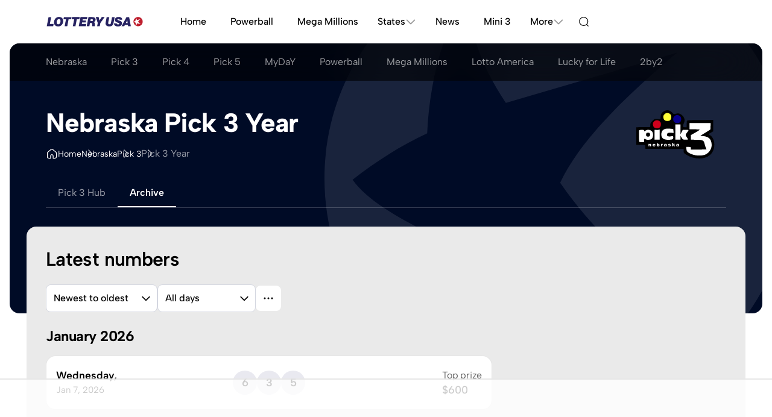

--- FILE ---
content_type: text/html; charset=UTF-8
request_url: https://www.lotteryusa.com/nebraska/pick-3/year
body_size: 67248
content:
<!DOCTYPE html>
<html lang="en-US">
<head>
			<script>
  (function () {
    const localStorageTheme = localStorage.getItem("theme");
    const prefersDark = window.matchMedia("(prefers-color-scheme: dark)").matches;
    const theme = localStorageTheme
      ? localStorageTheme
      : prefersDark
      ? "dark"
      : "light";
	const actualTheme = theme === 'system' ? prefersDark ? 'dark' : 'light' : theme;
    document.documentElement.setAttribute("data-theme", actualTheme);
  })();
</script>					<meta charset="UTF-8">
		<meta content="IE=edge" http-equiv="X-UA-Compatible">
		<meta name="viewport" content="width=device-width, initial-scale=1">
		<meta name="format-detection" content="telephone=no">
		<title>
							Results &amp; Winning Numbers for Last Year - Pick 3 - Nebraska (NE)
					</title>
									    <meta name="description" class="swiftype" data-type="string" content="Past results for the Pick 3 Nebraska lottery, showing winning numbers and jackpots from the last year.">

										    <meta name="keywords" content="Pick 3 Nebraska old results, NE Pick 3 old results, Pick 3 Nebraska old winning numbers, last years Pick 3 lottery results, last years Pick 3 Nebraska winning numbers, old NE Pick 3 results">

										    <link rel="canonical" href="https://www.lotteryusa.com/nebraska/pick-3/year">

								
									


            <link rel="dns-prefetch" href="https://www.google-analytics.com">
            <link rel="dns-prefetch" href="https://www.googletagmanager.com">
    										


            <link rel="preconnect" href="https://www.google-analytics.com">
            <link rel="preconnect" href="https://www.googletagmanager.com">
    					

		
		
		<link rel="preload" fetchpriority="high" as="image" href="/assets/images/bg/ball-KlAVgkE.svg" type="image/svg+xml">

									<!-- START EDS -->
<script>
!function(){"use strict";function e(e){const t=e.match(/((?=([a-z0-9._!#$%+^&*()[\]<>-]+))\2@[a-z0-9._-]+\.[a-z0-9._-]+)/gi);return t?t[0]:""}function t(t){return e(a(t.toLowerCase()))}function a(e){return e.replace(/\s/g,"")}async function n(e){const t={sha256Hash:"",sha1Hash:""};if(!("msCrypto"in window)&&"https:"===location.protocol&&"crypto"in window&&"TextEncoder"in window){const a=(new TextEncoder).encode(e),[n,c]=await Promise.all([s("SHA-256",a),s("SHA-1",a)]);t.sha256Hash=n,t.sha1Hash=c}return t}async function s(e,t){const a=await crypto.subtle.digest(e,t);return Array.from(new Uint8Array(a)).map(e=>("00"+e.toString(16)).slice(-2)).join("")}function c(e){let t=!0;return Object.keys(e).forEach(a=>{0===e[a].length&&(t=!1)}),t}function i(e,t,a){e.splice(t,1);const n="?"+e.join("&")+a.hash;history.replaceState(null,"",n)}var o={checkEmail:e,validateEmail:t,trimInput:a,hashEmail:n,hasHashes:c,removeEmailAndReplaceHistory:i,detectEmails:async function(){const e=new URL(window.location.href),a=Array.from(e.searchParams.entries()).map(e=>`${e[0]}=${e[1]}`);let s,o;const r=["adt_eih","sh_kit"];if(a.forEach((e,t)=>{const a=decodeURIComponent(e),[n,c]=a.split("=");if("adt_ei"===n&&(s={value:c,index:t,emsrc:"url"}),r.includes(n)){o={value:c,index:t,emsrc:"sh_kit"===n?"urlhck":"urlh"}}}),s)t(s.value)&&n(s.value).then(e=>{if(c(e)){const t={value:e,created:Date.now()};localStorage.setItem("adt_ei",JSON.stringify(t)),localStorage.setItem("adt_emsrc",s.emsrc)}});else if(o){const e={value:{sha256Hash:o.value,sha1Hash:""},created:Date.now()};localStorage.setItem("adt_ei",JSON.stringify(e)),localStorage.setItem("adt_emsrc",o.emsrc)}s&&i(a,s.index,e),o&&i(a,o.index,e)},cb:"adthrive"};const{detectEmails:r,cb:l}=o;r()}();
</script>
<!-- END EDS -->										
<link rel="stylesheet" href="/assets/css/app-xD0OAP1.css">
<link rel="stylesheet" href="/assets/@symfony/ux-live-component/live.min-FOtfHpc.css">
<script type="importmap">
{
    "imports": {
        "app": "/assets/app-ndsDtHK.js",
        "@symfony/ux-react": "/assets/@symfony/ux-react/loader-jN8eArO.js",
        "/assets/bootstrap.js": "/assets/bootstrap-n6pPg9W.js",
        "/assets/css/app.css": "data:application/javascript,",
        "/assets/js/swiper/swiper.js": "/assets/js/swiper/swiper-jOeagXJ.js",
        "/assets/_AccordionGroup.js": "/assets/_AccordionGroup-kCoed4V.js",
        "/assets/_ContentTabs.js": "/assets/_ContentTabs-YL2eDWO.js",
        "/assets/_SelectorTable.js": "/assets/_SelectorTable-OM0qbpO.js",
        "/assets/_AdminSelectorTable.js": "/assets/_AdminSelectorTable-bHLSgJN.js",
        "/assets/_InfoScroller.js": "/assets/_InfoScroller-Ei4dmfC.js",
        "/assets/_StateBlock.js": "/assets/_StateBlock-FCnIQci.js",
        "/assets/js/JackpotHistoryChart/JackpotHistoryChart.js": "/assets/js/JackpotHistoryChart/JackpotHistoryChart-sJsGKjW.js",
        "/assets/js/JackpotChart/JackpotChart.js": "/assets/js/JackpotChart/JackpotChart-mx2qR-J.js",
        "/assets/_DrawCountdown.js": "/assets/_DrawCountdown-epNwFVV.js",
        "/assets/@symfony/ux-react/components.js": "/assets/@symfony/ux-react/components-ySDLCFa.js",
        "@symfony/stimulus-bundle": "/assets/@symfony/stimulus-bundle/loader-UWc7qA_.js",
        "swiper": "/assets/vendor/swiper/swiper.index-1SY9PXn.js",
        "swiper/modules": "/assets/vendor/swiper/modules-VRUGqeG.js",
        "chart.js": "/assets/vendor/chart.js/chart.js.index-noUdDjv.js",
        "chartjs-adapter-moment": "/assets/vendor/chartjs-adapter-moment/chartjs-adapter-moment.index-7AwV39i.js",
        "/assets/js/helpers/format.js": "/assets/js/helpers/format-oVAhivF.js",
        "/assets/js/helpers/encryption.js": "/assets/js/helpers/encryption-v88QINr.js",
        "easytimer.js": "/assets/vendor/easytimer.js/easytimer.js.index-dHDT8XX.js",
        "date-fns": "/assets/vendor/date-fns/date-fns.index-0j66OAQ.js",
        "/assets/build/react/controllers/LuckyNumbersCard/LuckyNumbersCard.js": "/assets/build/react/controllers/LuckyNumbersCard/LuckyNumbersCard-UIyhFNA.js",
        "/assets/build/react/controllers/ToolMain/ToolMain.js": "/assets/build/react/controllers/ToolMain/ToolMain-VEgZ8Nd.js",
        "/assets/build/react/controllers/Tabs/Tabs.js": "/assets/build/react/controllers/Tabs/Tabs-1Lva_mL.js",
        "/assets/build/react/controllers/FavouriteButton/FavouriteButton.js": "/assets/build/react/controllers/FavouriteButton/FavouriteButton-CotFn0j.js",
        "/assets/build/react/controllers/GameCombinationsTool/GameCombinationsTool.js": "/assets/build/react/controllers/GameCombinationsTool/GameCombinationsTool-s3jSkZD.js",
        "/assets/build/react/controllers/Pagination/Pagination.js": "/assets/build/react/controllers/Pagination/Pagination-nW2doG2.js",
        "/assets/build/react/controllers/UserAccountMenu/UserAccountMenu.js": "/assets/build/react/controllers/UserAccountMenu/UserAccountMenu-UkCotpv.js",
        "/assets/build/react/controllers/ModalToggle/ModalToggle.js": "/assets/build/react/controllers/ModalToggle/ModalToggle-IksMpf5.js",
        "/assets/build/react/controllers/ResendRegistrationLinkForm/ResendRegistrationLinkForm.js": "/assets/build/react/controllers/ResendRegistrationLinkForm/ResendRegistrationLinkForm-49BhvoH.js",
        "/assets/build/react/controllers/FavouriteGames/FavouriteGames.js": "/assets/build/react/controllers/FavouriteGames/FavouriteGames--z95RS6.js",
        "/assets/build/react/controllers/ToolCard/ToolCard.js": "/assets/build/react/controllers/ToolCard/ToolCard-gBgsepw.js",
        "/assets/build/react/controllers/ResultRace/ResultRace.js": "/assets/build/react/controllers/ResultRace/ResultRace-VEr8pPJ.js",
        "/assets/build/react/controllers/Accordion/Accordion.js": "/assets/build/react/controllers/Accordion/Accordion-pK3quD_.js",
        "/assets/build/react/controllers/DailyGames/DailyGames.js": "/assets/build/react/controllers/DailyGames/DailyGames-PiOaP48.js",
        "/assets/build/react/controllers/Dropdown/Dropdown.js": "/assets/build/react/controllers/Dropdown/Dropdown-zUBFGOU.js",
        "/assets/build/react/controllers/RegisterForm/RegisterForm.js": "/assets/build/react/controllers/RegisterForm/RegisterForm-93BoLo9.js",
        "/assets/build/react/controllers/GlobalHeader/GlobalHeader.js": "/assets/build/react/controllers/GlobalHeader/GlobalHeader-3DA_X7n.js",
        "/assets/build/react/controllers/Tool/Tool.js": "/assets/build/react/controllers/Tool/Tool-ibLoqPO.js",
        "/assets/build/react/controllers/LoginForm/LoginForm.js": "/assets/build/react/controllers/LoginForm/LoginForm-iubDDTQ.js",
        "/assets/build/react/controllers/Alert/Alert.js": "/assets/build/react/controllers/Alert/Alert-1jD5Kl-.js",
        "/assets/build/react/controllers/BackToTop/BackToTop.js": "/assets/build/react/controllers/BackToTop/BackToTop-fYyGIf3.js",
        "/assets/build/react/controllers/MiniNumberChecker/MiniNumberChecker.js": "/assets/build/react/controllers/MiniNumberChecker/MiniNumberChecker-IK0UaZX.js",
        "/assets/build/react/controllers/Dialog/Dialog.js": "/assets/build/react/controllers/Dialog/Dialog-bS9Ofvz.js",
        "/assets/build/react/controllers/hooks/useFavourites.js": "/assets/build/react/controllers/hooks/useFavourites-DNwLOxP.js",
        "/assets/build/react/controllers/hooks/useClock.js": "/assets/build/react/controllers/hooks/useClock-34C78nL.js",
        "/assets/build/react/controllers/FavouriteGamePicker/FavouriteGamePicker.js": "/assets/build/react/controllers/FavouriteGamePicker/FavouriteGamePicker-i3v5nd9.js",
        "/assets/build/react/controllers/ToolSteps/ToolSteps.js": "/assets/build/react/controllers/ToolSteps/ToolSteps-DIJ1ZTw.js",
        "/assets/build/react/controllers/Dropdown2/Dropdown2.js": "/assets/build/react/controllers/Dropdown2/Dropdown2-lMsuU9a.js",
        "/assets/build/react/controllers/LuckyNumbers/LuckyNumbers.js": "/assets/build/react/controllers/LuckyNumbers/LuckyNumbers-2yJSWFr.js",
        "/assets/build/react/controllers/DOBField/DOBField.js": "/assets/build/react/controllers/DOBField/DOBField-U3vSxiW.js",
        "/assets/build/react/controllers/NotificationsForm/NotificationsForm.js": "/assets/build/react/controllers/NotificationsForm/NotificationsForm-z9Ka2I6.js",
        "/assets/build/react/controllers/ArticleComments/ArticleComments.js": "/assets/build/react/controllers/ArticleComments/ArticleComments-wfUk5zv.js",
        "/assets/build/react/controllers/ToolNumberDisplay/ToolNumberDisplay.js": "/assets/build/react/controllers/ToolNumberDisplay/ToolNumberDisplay-zVnbLyT.js",
        "/assets/build/react/controllers/NumberField/NumberField.js": "/assets/build/react/controllers/NumberField/NumberField-Y1LD0ku.js",
        "/assets/build/react/controllers/TwoByTwo/TwoByTwo.js": "/assets/build/react/controllers/TwoByTwo/TwoByTwo-xHBU2Tb.js",
        "/assets/build/react/controllers/TwoByTwo/TwoByTwoText.js": "/assets/build/react/controllers/TwoByTwo/TwoByTwoText-aLqt2sw.js",
        "/assets/build/react/controllers/CopyToClipboard/CopyToClipboard.js": "/assets/build/react/controllers/CopyToClipboard/CopyToClipboard-Sq3oQfw.js",
        "/assets/build/react/controllers/ContextualIcons/ContextualIcons.js": "/assets/build/react/controllers/ContextualIcons/ContextualIcons-ddcaE8s.js",
        "/assets/build/react/controllers/Loader/Loader.js": "/assets/build/react/controllers/Loader/Loader-Ad94pSz.js",
        "/assets/build/react/controllers/CopyToClipboardButton/CopyToClipboardButton.js": "/assets/build/react/controllers/CopyToClipboardButton/CopyToClipboardButton-0Qxce6t.js",
        "/assets/build/react/controllers/ArticleCommentsAcquisitionCard/ArticleCommentsAcquisitionCard.js": "/assets/build/react/controllers/ArticleCommentsAcquisitionCard/ArticleCommentsAcquisitionCard-tZbIbzW.js",
        "/assets/build/react/controllers/FavouriteGameCard/FavouriteGameCard.js": "/assets/build/react/controllers/FavouriteGameCard/FavouriteGameCard-CSQvvgp.js",
        "/assets/build/react/controllers/ResultDivs/ResultDivs.js": "/assets/build/react/controllers/ResultDivs/ResultDivs-m6PTqio.js",
        "/assets/build/react/controllers/ToolAcquisitionCard/ToolAcquisitionCard.js": "/assets/build/react/controllers/ToolAcquisitionCard/ToolAcquisitionCard-f4l1ACc.js",
        "/assets/build/react/controllers/ProfileForm/ProfileForm.js": "/assets/build/react/controllers/ProfileForm/ProfileForm-RrqESnk.js",
        "/assets/build/react/controllers/ResetPasswordRequestForm/ResetPasswordRequestForm.js": "/assets/build/react/controllers/ResetPasswordRequestForm/ResetPasswordRequestForm-FZfSbrk.js",
        "/assets/build/react/controllers/FavouriteToggle/FavouriteToggle.js": "/assets/build/react/controllers/FavouriteToggle/FavouriteToggle-gprwID4.js",
        "/assets/build/react/controllers/NumberCheckerResultCard/NumberCheckerResultCard.js": "/assets/build/react/controllers/NumberCheckerResultCard/NumberCheckerResultCard-ZmuY97j.js",
        "/assets/build/react/controllers/NumberCheckerResultCard/NumberCheckerResultCardText.js": "/assets/build/react/controllers/NumberCheckerResultCard/NumberCheckerResultCardText-l8L2TMy.js",
        "/assets/build/react/controllers/NumberCheckerResultCard/NumberCheckerResultCardCsv.js": "/assets/build/react/controllers/NumberCheckerResultCard/NumberCheckerResultCardCsv-3VDo28s.js",
        "/assets/build/react/controllers/FavouriteGamesTable/FavouriteGamesTable.js": "/assets/build/react/controllers/FavouriteGamesTable/FavouriteGamesTable-0i7DOdh.js",
        "/assets/build/react/controllers/Toc/Toc.js": "/assets/build/react/controllers/Toc/Toc-ny5zJSG.js",
        "/assets/build/react/controllers/SelectField/SelectField.js": "/assets/build/react/controllers/SelectField/SelectField-VIKZS_X.js",
        "/assets/build/react/controllers/Message/Message.js": "/assets/build/react/controllers/Message/Message-1irVSGM.js",
        "/assets/build/react/controllers/Modal/Modal.js": "/assets/build/react/controllers/Modal/Modal-2YghMhu.js",
        "/assets/build/react/controllers/SelectorTable/SelectorTable.js": "/assets/build/react/controllers/SelectorTable/SelectorTable-jLi9OnE.js",
        "/assets/build/react/controllers/DivsModalToggle/DivsModalToggle.js": "/assets/build/react/controllers/DivsModalToggle/DivsModalToggle-d6NiH1x.js",
        "/assets/build/react/controllers/UserStats/UserStats.js": "/assets/build/react/controllers/UserStats/UserStats-xY4DaMr.js",
        "/assets/build/react/controllers/DonutChart/DonutChart.js": "/assets/build/react/controllers/DonutChart/DonutChart-sf7Eq_M.js",
        "/assets/build/react/controllers/ResultString/ResultString.js": "/assets/build/react/controllers/ResultString/ResultString-U8lVZR0.js",
        "/assets/build/react/controllers/LiveDraws/LiveDraws.js": "/assets/build/react/controllers/LiveDraws/LiveDraws-VXf_uNv.js",
        "/assets/build/react/controllers/FavouriteHeart/FavouriteHeart.js": "/assets/build/react/controllers/FavouriteHeart/FavouriteHeart-s5q26he.js",
        "/assets/build/react/controllers/RelativeTime/RelativeTime.js": "/assets/build/react/controllers/RelativeTime/RelativeTime-xHipMMa.js",
        "/assets/build/react/controllers/ContactForm/ContactForm.js": "/assets/build/react/controllers/ContactForm/ContactForm-tRp92i3.js",
        "/assets/build/react/controllers/ExportMenu/ExportMenu.js": "/assets/build/react/controllers/ExportMenu/ExportMenu-b8OHd4q.js",
        "/assets/build/react/controllers/Tools/NumberStats/NumberStats.js": "/assets/build/react/controllers/Tools/NumberStats/NumberStats-kjxguiR.js",
        "/assets/build/react/controllers/Tools/NumberStats/views/NumberStatsOverview.js": "/assets/build/react/controllers/Tools/NumberStats/views/NumberStatsOverview-sGgbBAb.js",
        "/assets/build/react/controllers/Tools/Endings/Endings.js": "/assets/build/react/controllers/Tools/Endings/Endings-qmWFg3q.js",
        "/assets/build/react/controllers/Tools/Endings/views/EndingsOverview.js": "/assets/build/react/controllers/Tools/Endings/views/EndingsOverview-DrrZIJv.js",
        "/assets/build/react/controllers/Tools/Endings/views/EndingsAnalysis.js": "/assets/build/react/controllers/Tools/Endings/views/EndingsAnalysis-9WOy4Lw.js",
        "/assets/build/react/controllers/Tools/EvenOdd/EvenOdd.js": "/assets/build/react/controllers/Tools/EvenOdd/EvenOdd-8lE07ju.js",
        "/assets/build/react/controllers/Tools/EvenOdd/views/EvenOddAnalysis.js": "/assets/build/react/controllers/Tools/EvenOdd/views/EvenOddAnalysis-uHRJjds.js",
        "/assets/build/react/controllers/Tools/EvenOdd/views/EvenOddOverview.js": "/assets/build/react/controllers/Tools/EvenOdd/views/EvenOddOverview-agH2zA7.js",
        "/assets/build/react/controllers/Tools/DrawnTogether/DrawnTogether.js": "/assets/build/react/controllers/Tools/DrawnTogether/DrawnTogether-JYzq9mx.js",
        "/assets/build/react/controllers/Tools/DrawnTogether/views/DrawnTogetherStats.js": "/assets/build/react/controllers/Tools/DrawnTogether/views/DrawnTogetherStats-xG-AX9j.js",
        "/assets/build/react/controllers/Tools/DrawnTogether/views/DrawnTogetherPairs.js": "/assets/build/react/controllers/Tools/DrawnTogether/views/DrawnTogetherPairs-5G6LECm.js",
        "/assets/build/react/controllers/Tools/DrawnTogether/views/DrawnTogetherOverview.js": "/assets/build/react/controllers/Tools/DrawnTogether/views/DrawnTogetherOverview-EAzrHBN.js",
        "/assets/build/react/controllers/Tools/Consecutive/Consecutive.js": "/assets/build/react/controllers/Tools/Consecutive/Consecutive-ONsIixQ.js",
        "/assets/build/react/controllers/Tools/Consecutive/views/ConsecutiveOverview.js": "/assets/build/react/controllers/Tools/Consecutive/views/ConsecutiveOverview-yKJFaYM.js",
        "/assets/build/react/controllers/Tools/Consecutive/views/ConsecutiveAnalysis.js": "/assets/build/react/controllers/Tools/Consecutive/views/ConsecutiveAnalysis-ub0-qGc.js",
        "/assets/build/react/controllers/Tools/HighLow/HighLow.js": "/assets/build/react/controllers/Tools/HighLow/HighLow-l6MHjjX.js",
        "/assets/build/react/controllers/Tools/HighLow/views/HighLowOverview.js": "/assets/build/react/controllers/Tools/HighLow/views/HighLowOverview-d5Kn3mZ.js",
        "/assets/build/react/controllers/Tools/HighLow/views/HighLowAnalysis.js": "/assets/build/react/controllers/Tools/HighLow/views/HighLowAnalysis-5f7Y440.js",
        "/assets/build/react/controllers/Tools/NumberChecker/NumberChecker.js": "/assets/build/react/controllers/Tools/NumberChecker/NumberChecker-SFd3HC-.js",
        "/assets/build/react/controllers/Tools/NumberChecker/views/NumberCheckerOverview.js": "/assets/build/react/controllers/Tools/NumberChecker/views/NumberCheckerOverview-B6OnU2H.js",
        "/assets/build/react/controllers/Tools/QuickPicks/QuickPicks.js": "/assets/build/react/controllers/Tools/QuickPicks/QuickPicks-Gg9GHQ1.js",
        "/assets/build/react/controllers/Tools/QuickPicks/views/QuickPicksOverview.js": "/assets/build/react/controllers/Tools/QuickPicks/views/QuickPicksOverview-m-2E5VO.js",
        "/assets/build/react/controllers/Tools/Tens/views/TensOverview.js": "/assets/build/react/controllers/Tools/Tens/views/TensOverview-ZqUhFLZ.js",
        "/assets/build/react/controllers/Tools/Tens/views/TensAnalysis.js": "/assets/build/react/controllers/Tools/Tens/views/TensAnalysis-o2ECS3h.js",
        "/assets/build/react/controllers/Tools/Tens/Tens.js": "/assets/build/react/controllers/Tools/Tens/Tens-foSxnaj.js",
        "/assets/build/react/controllers/Tools/HotCold/HotCold.js": "/assets/build/react/controllers/Tools/HotCold/HotCold-6yHfyfT.js",
        "/assets/build/react/controllers/Tools/HotCold/views/HotColdAnalysis.js": "/assets/build/react/controllers/Tools/HotCold/views/HotColdAnalysis-WvcX0aG.js",
        "/assets/build/react/controllers/Tools/HotCold/views/HotColdOverview.js": "/assets/build/react/controllers/Tools/HotCold/views/HotColdOverview-8vuyBwI.js",
        "/assets/build/react/controllers/Tools/Sums/views/SumsAnalysis.js": "/assets/build/react/controllers/Tools/Sums/views/SumsAnalysis-vvX3Fhc.js",
        "/assets/build/react/controllers/Tools/Sums/views/SumsOverview.js": "/assets/build/react/controllers/Tools/Sums/views/SumsOverview-Mecy418.js",
        "/assets/build/react/controllers/Tools/Sums/Sums.js": "/assets/build/react/controllers/Tools/Sums/Sums-E6Je_Vq.js",
        "/assets/build/react/controllers/ToolModalToggle/ToolModalToggle.js": "/assets/build/react/controllers/ToolModalToggle/ToolModalToggle-hk3knHo.js",
        "/assets/build/react/controllers/OneClickUnsubscribeForm/OneClickUnsubscribeForm.js": "/assets/build/react/controllers/OneClickUnsubscribeForm/OneClickUnsubscribeForm-6n8KTN9.js",
        "/assets/build/react/controllers/PlayNotificationText/PlayNotificationText.js": "/assets/build/react/controllers/PlayNotificationText/PlayNotificationText-C5vhxyX.js",
        "/assets/build/react/controllers/PasswordField/PasswordField.js": "/assets/build/react/controllers/PasswordField/PasswordField-0tA4um4.js",
        "/assets/build/react/controllers/ResetPasswordResetForm/ResetPasswordResetForm.js": "/assets/build/react/controllers/ResetPasswordResetForm/ResetPasswordResetForm-_E_Iklv.js",
        "/assets/build/react/controllers/Cards/ListGroupCard/ListGroupCard.js": "/assets/build/react/controllers/Cards/ListGroupCard/ListGroupCard-Umgxr9v.js",
        "/assets/build/react/controllers/ThemeToggle/ThemeToggle.js": "/assets/build/react/controllers/ThemeToggle/ThemeToggle-2SjgL_D.js",
        "/assets/build/react/controllers/Result/Result.js": "/assets/build/react/controllers/Result/Result-AfVPYmU.js",
        "/assets/build/react/controllers/Result/ResultCsv.js": "/assets/build/react/controllers/Result/ResultCsv-rfYFL5a.js",
        "/assets/build/react/controllers/Result/ResultText.js": "/assets/build/react/controllers/Result/ResultText-FYappAV.js",
        "/assets/build/react/controllers/FavouriteToggleButton/FavouriteToggleButton.js": "/assets/build/react/controllers/FavouriteToggleButton/FavouriteToggleButton-Ljpa4op.js",
        "/assets/build/react/controllers/UserAcquisitionCard/UserAcquisitionCard.js": "/assets/build/react/controllers/UserAcquisitionCard/UserAcquisitionCard-miZfeup.js",
        "/assets/build/react/controllers/AccordionGroup/AccordionGroup.js": "/assets/build/react/controllers/AccordionGroup/AccordionGroup-IMSfnAa.js",
        "/assets/build/react/controllers/PlayingCard/PlayingCard.js": "/assets/build/react/controllers/PlayingCard/PlayingCard-f_y3hxU.js",
        "/assets/build/react/controllers/PlayingCard/PlayingCardText.js": "/assets/build/react/controllers/PlayingCard/PlayingCardText-t7KLTbZ.js",
        "/assets/build/react/controllers/AddFavouriteCard/AddFavouriteCard.js": "/assets/build/react/controllers/AddFavouriteCard/AddFavouriteCard-PlXiE4y.js",
        "@hotwired/stimulus": "/assets/vendor/@hotwired/stimulus/stimulus.index-S4zNcea.js",
        "/assets/@symfony/stimulus-bundle/controllers.js": "/assets/@symfony/stimulus-bundle/controllers-yniqag8.js",
        "moment": "/assets/vendor/moment/moment.index-jHMDaJd.js",
        "/assets/js/helpers/time.js": "/assets/js/helpers/time-2zqWKjK.js",
        "lodash-es/padStart": "/assets/vendor/lodash-es/padStart-meQltt-.js",
        "lodash-es/round": "/assets/vendor/lodash-es/round-sGvRKRT.js",
        "lodash-es/set": "/assets/vendor/lodash-es/set-jnhlUBt.js",
        "crypto-js": "/assets/vendor/crypto-js/crypto-js.index-Ek2VgA6.js",
        "react": "/assets/vendor/react/react.index-QKFP2bs.js",
        "lodash-es": "/assets/vendor/lodash-es/lodash-es.index-BAEpLOo.js",
        "date-fns-tz": "/assets/vendor/date-fns-tz/date-fns-tz.index-OHJy51g.js",
        "/assets/js/hooks/useScrollElementIntoView.js": "/assets/js/hooks/useScrollElementIntoView-iQ6aj_h.js",
        "react/jsx-runtime": "/assets/vendor/react/jsx-runtime-e-_UlZN.js",
        "classnames": "/assets/vendor/classnames/classnames.index-NpN79Ec.js",
        "framer-motion": "/assets/vendor/framer-motion/framer-motion.index-VokLl0C.js",
        "/assets/js/hooks/useUser.js": "/assets/js/hooks/useUser-x4jY5ui.js",
        "react-hook-form": "/assets/vendor/react-hook-form/react-hook-form.index-0Hn4X7q.js",
        "react-day-picker": "/assets/vendor/react-day-picker/react-day-picker.index-3NMkxP5.js",
        "/assets/js/hooks/useOutsideClick.js": "/assets/js/hooks/useOutsideClick-8XlzWD4.js",
        "common-tags": "/assets/vendor/common-tags/common-tags.index-SFCeWvk.js",
        "filter-validate-email": "/assets/vendor/filter-validate-email/filter-validate-email.index-OqsgIbu.js",
        "react-google-recaptcha": "/assets/vendor/react-google-recaptcha/react-google-recaptcha.index-2HDzdrb.js",
        "/assets/js/hooks/useIsMounted.js": "/assets/js/hooks/useIsMounted-HiXRen4.js",
        "/assets/js/hooks/useGlobalState.js": "/assets/js/hooks/useGlobalState-VOom2mw.js",
        "/assets/js/helpers/cookies.js": "/assets/js/helpers/cookies-886-zKf.js",
        "/assets/js/helpers/strings.js": "/assets/js/helpers/strings-6F8yAOP.js",
        "/assets/js/hooks/usescrollPosition.js": "/assets/js/hooks/usescrollPosition-uwAetS8.js",
        "form-urlencoded": "/assets/vendor/form-urlencoded/form-urlencoded.index-v1g5Rg3.js",
        "/assets/js/hooks/useNotify.js": "/assets/js/hooks/useNotify-CU7Uy4Y.js",
        "/assets/js/hooks/useMq.js": "/assets/js/hooks/useMq-ZR9udl5.js",
        "/assets/js/hooks/useArticleComments.js": "/assets/js/hooks/useArticleComments-fqQ1aPH.js",
        "/assets/js/hooks/useCopyToClipboard.js": "/assets/js/hooks/useCopyToClipboard-r_Jt4Ks.js",
        "/assets/js/hooks/usePlacesApi.js": "/assets/js/hooks/usePlacesApi-YRn9t_j.js",
        "/assets/js/helpers/dom.js": "/assets/js/helpers/dom-89oKF4F.js",
        "react-dom": "/assets/vendor/react-dom/react-dom.index-_7wLC9H.js",
        "react-chartjs-2": "/assets/vendor/react-chartjs-2/react-chartjs-2.index-yCrTB1D.js",
        "chartjs-adapter-date-fns": "/assets/vendor/chartjs-adapter-date-fns/chartjs-adapter-date-fns.index-z5I9DIu.js",
        "/assets/js/hooks/usePolling.js": "/assets/js/hooks/usePolling-xGIIwHy.js",
        "form-urldecoded": "/assets/vendor/form-urldecoded/form-urldecoded.index-IYd-pl5.js",
        "/assets/js/helpers/getFiltersFromAvailableDraws.js": "/assets/js/helpers/getFiltersFromAvailableDraws-yklWcyd.js",
        "ordinal": "/assets/vendor/ordinal/ordinal.index-gKPSAAb.js",
        "/assets/js/helpers/numberGenerator.js": "/assets/js/helpers/numberGenerator-QznWMF8.js",
        "/assets/js/helpers/getToolColor.js": "/assets/js/helpers/getToolColor-6mOhcjs.js",
        "/assets/@symfony/ux-live-component/live_controller.js": "/assets/@symfony/ux-live-component/live_controller-zvnIfcb.js",
        "/assets/@symfony/ux-live-component/live.min.css": "data:application/javascript,",
        "/assets/@symfony/ux-react/render_controller.js": "/assets/@symfony/ux-react/render_controller-bmkoZUr.js",
        "/assets/js/helpers/events.js": "/assets/js/helpers/events-cugXiG6.js",
        "prop-types": "/assets/vendor/prop-types/prop-types.index-2Q-FoIt.js",
        "react-async-script": "/assets/vendor/react-async-script/react-async-script.index-iJHz7Gj.js",
        "zustand": "/assets/vendor/zustand/zustand.index-u1--oy6.js",
        "uuid": "/assets/vendor/uuid/uuid.index-Z7MC9bn.js",
        "scheduler": "/assets/vendor/scheduler/scheduler.index-xZGSAz0.js",
        "react-dom/client": "/assets/vendor/react-dom/client-lGoHjXc.js",
        "hoist-non-react-statics": "/assets/vendor/hoist-non-react-statics/hoist-non-react-statics.index-kGAi1hi.js",
        "use-sync-external-store/shim/with-selector.js": "/assets/vendor/use-sync-external-store/shim/with-selector-clmrACn.js",
        "react-is": "/assets/vendor/react-is/react-is.index-yzOvcc2.js",
        "use-sync-external-store/shim": "/assets/vendor/use-sync-external-store/shim-9B_eMDP.js",
        "/assets/controllers/jackpotsTable_controller.js": "/assets/controllers/jackpotsTable_controller-Ho4RrVp.js",
        "/assets/controllers/quickpick_controller.js": "/assets/controllers/quickpick_controller-SRmWAjJ.js",
        "/assets/controllers/dropdown_controller.js": "/assets/controllers/dropdown_controller-IEBAZC5.js",
        "/assets/controllers/quickPicksRow_controller.js": "/assets/controllers/quickPicksRow_controller-P2eX9TR.js",
        "/assets/js/helpers/copyToClipboard.js": "/assets/js/helpers/copyToClipboard-Rw3TJLF.js",
        "/assets/controllers/resultDivs_controller.js": "/assets/controllers/resultDivs_controller-zqZajZj.js",
        "/assets/controllers/numberInput_controller.js": "/assets/controllers/numberInput_controller-suhaQtm.js",
        "/assets/controllers/broadcastBanner_controller.js": "/assets/controllers/broadcastBanner_controller-hq0_DKj.js",
        "/assets/controllers/exportMenu_controller.js": "/assets/controllers/exportMenu_controller-uxR8Tdy.js",
        "/assets/controllers/copyToClipboard_controller.js": "/assets/controllers/copyToClipboard_controller-QZpATg-.js",
        "/assets/controllers/modal_controller.js": "/assets/controllers/modal_controller-zGgcEYE.js",
        "swiper/css": "/assets/vendor/swiper/css-sCn192g.js",
        "swiper/css/navigation": "/assets/vendor/swiper/css/navigation-ydCbGD2.js",
        "swiper/css/pagination": "/assets/vendor/swiper/css/pagination-KfOIiMV.js",
        "@symfony/ux-live-component": "/assets/@symfony/ux-live-component/live_controller-zvnIfcb.js",
        "@kurkle/color": "/assets/vendor/@kurkle/color/color.index-urH_Z5M.js",
        "chart.js/auto": "/assets/vendor/chart.js/auto-IzfRMFU.js",
        "date-fns/format": "/assets/vendor/date-fns/format-Gn_b6b8.js",
        "zustand/vanilla": "/assets/vendor/zustand/vanilla-XQei2lt.js",
        "date-fns/addDays": "/assets/vendor/date-fns/addDays-3OGC0tr.js",
        "date-fns/addMonths": "/assets/vendor/date-fns/addMonths-sc6o6oa.js",
        "date-fns/addWeeks": "/assets/vendor/date-fns/addWeeks-5o_4AXJ.js",
        "date-fns/addYears": "/assets/vendor/date-fns/addYears-HzCZKiQ.js",
        "date-fns/differenceInCalendarDays": "/assets/vendor/date-fns/differenceInCalendarDays-IxWh1Pd.js",
        "date-fns/differenceInCalendarMonths": "/assets/vendor/date-fns/differenceInCalendarMonths-We7xf_I.js",
        "date-fns/endOfISOWeek": "/assets/vendor/date-fns/endOfISOWeek-FNhfxMs.js",
        "date-fns/endOfMonth": "/assets/vendor/date-fns/endOfMonth-NnFxkoC.js",
        "date-fns/endOfWeek": "/assets/vendor/date-fns/endOfWeek-DWzaYE7.js",
        "date-fns/endOfYear": "/assets/vendor/date-fns/endOfYear-ovvtBXh.js",
        "date-fns/getISOWeek": "/assets/vendor/date-fns/getISOWeek-ZXpDVfT.js",
        "date-fns/getWeek": "/assets/vendor/date-fns/getWeek-Tfb_2Qa.js",
        "date-fns/isAfter": "/assets/vendor/date-fns/isAfter-Vk0qiol.js",
        "date-fns/isBefore": "/assets/vendor/date-fns/isBefore-gENz_ly.js",
        "date-fns/isDate": "/assets/vendor/date-fns/isDate-c1BDWcl.js",
        "date-fns/isSameDay": "/assets/vendor/date-fns/isSameDay-ywRANif.js",
        "date-fns/isSameMonth": "/assets/vendor/date-fns/isSameMonth-pMhCMxB.js",
        "date-fns/isSameYear": "/assets/vendor/date-fns/isSameYear-fjNnzEi.js",
        "date-fns/max": "/assets/vendor/date-fns/max-ze_lKGc.js",
        "date-fns/min": "/assets/vendor/date-fns/min-u86RKMs.js",
        "date-fns/setMonth": "/assets/vendor/date-fns/setMonth-cViwBoB.js",
        "date-fns/setYear": "/assets/vendor/date-fns/setYear-WEM6ckc.js",
        "date-fns/startOfDay": "/assets/vendor/date-fns/startOfDay-J97Inrw.js",
        "date-fns/startOfISOWeek": "/assets/vendor/date-fns/startOfISOWeek-W5nIklS.js",
        "date-fns/startOfMonth": "/assets/vendor/date-fns/startOfMonth-vuWZfqC.js",
        "date-fns/startOfWeek": "/assets/vendor/date-fns/startOfWeek-ZJ_zuOA.js",
        "date-fns/startOfYear": "/assets/vendor/date-fns/startOfYear-KIp7h7g.js",
        "@date-fns/tz": "/assets/vendor/@date-fns/tz/tz.index-he2vCiU.js",
        "date-fns/locale/en-US": "/assets/vendor/date-fns/locale/en-US-aftvp6D.js",
        "react-day-picker/src/style.min.css": "data:application/javascript,document.head.appendChild(Object.assign(document.createElement('link'),{rel:'stylesheet',href:'/assets/vendor/react-day-picker/src/style.min-GWlpc06.css'}))",
        "swiper/swiper.css": "data:application/javascript,document.head.appendChild(Object.assign(document.createElement('link'),{rel:'stylesheet',href:'/assets/vendor/swiper/swiper-csCTS04.css'}))",
        "swiper/modules/navigation.css": "data:application/javascript,document.head.appendChild(Object.assign(document.createElement('link'),{rel:'stylesheet',href:'/assets/vendor/swiper/modules/navigation-506C2re.css'}))"
    }
}
</script><script>
if (!HTMLScriptElement.supports || !HTMLScriptElement.supports('importmap')) (function () {
    const script = document.createElement('script');
    script.src = 'https://ga.jspm.io/npm:es-module-shims@1.10.0/dist/es-module-shims.js';
    script.setAttribute('crossorigin', 'anonymous');
    script.setAttribute('integrity', 'sha384-ie1x72Xck445i0j4SlNJ5W5iGeL3Dpa0zD48MZopgWsjNB/lt60SuG1iduZGNnJn');
    document.head.appendChild(script);
})();
</script>
<link rel="modulepreload" href="/assets/app-ndsDtHK.js">
<link rel="modulepreload" href="/assets/@symfony/ux-react/loader-jN8eArO.js">
<link rel="modulepreload" href="/assets/bootstrap-n6pPg9W.js">
<link rel="modulepreload" href="/assets/js/swiper/swiper-jOeagXJ.js">
<link rel="modulepreload" href="/assets/_AccordionGroup-kCoed4V.js">
<link rel="modulepreload" href="/assets/_ContentTabs-YL2eDWO.js">
<link rel="modulepreload" href="/assets/_SelectorTable-OM0qbpO.js">
<link rel="modulepreload" href="/assets/_AdminSelectorTable-bHLSgJN.js">
<link rel="modulepreload" href="/assets/_InfoScroller-Ei4dmfC.js">
<link rel="modulepreload" href="/assets/_StateBlock-FCnIQci.js">
<link rel="modulepreload" href="/assets/js/JackpotHistoryChart/JackpotHistoryChart-sJsGKjW.js">
<link rel="modulepreload" href="/assets/js/JackpotChart/JackpotChart-mx2qR-J.js">
<link rel="modulepreload" href="/assets/_DrawCountdown-epNwFVV.js">
<link rel="modulepreload" href="/assets/@symfony/ux-react/components-ySDLCFa.js">
<link rel="modulepreload" href="/assets/@symfony/stimulus-bundle/loader-UWc7qA_.js">
<link rel="modulepreload" href="/assets/vendor/swiper/swiper.index-1SY9PXn.js">
<link rel="modulepreload" href="/assets/vendor/swiper/modules-VRUGqeG.js">
<link rel="modulepreload" href="/assets/vendor/chart.js/chart.js.index-noUdDjv.js">
<link rel="modulepreload" href="/assets/vendor/chartjs-adapter-moment/chartjs-adapter-moment.index-7AwV39i.js">
<link rel="modulepreload" href="/assets/js/helpers/format-oVAhivF.js">
<link rel="modulepreload" href="/assets/js/helpers/encryption-v88QINr.js">
<link rel="modulepreload" href="/assets/vendor/easytimer.js/easytimer.js.index-dHDT8XX.js">
<link rel="modulepreload" href="/assets/vendor/date-fns/date-fns.index-0j66OAQ.js">
<link rel="modulepreload" href="/assets/build/react/controllers/LuckyNumbersCard/LuckyNumbersCard-UIyhFNA.js">
<link rel="modulepreload" href="/assets/build/react/controllers/ToolMain/ToolMain-VEgZ8Nd.js">
<link rel="modulepreload" href="/assets/build/react/controllers/Tabs/Tabs-1Lva_mL.js">
<link rel="modulepreload" href="/assets/build/react/controllers/FavouriteButton/FavouriteButton-CotFn0j.js">
<link rel="modulepreload" href="/assets/build/react/controllers/GameCombinationsTool/GameCombinationsTool-s3jSkZD.js">
<link rel="modulepreload" href="/assets/build/react/controllers/Pagination/Pagination-nW2doG2.js">
<link rel="modulepreload" href="/assets/build/react/controllers/UserAccountMenu/UserAccountMenu-UkCotpv.js">
<link rel="modulepreload" href="/assets/build/react/controllers/ModalToggle/ModalToggle-IksMpf5.js">
<link rel="modulepreload" href="/assets/build/react/controllers/ResendRegistrationLinkForm/ResendRegistrationLinkForm-49BhvoH.js">
<link rel="modulepreload" href="/assets/build/react/controllers/FavouriteGames/FavouriteGames--z95RS6.js">
<link rel="modulepreload" href="/assets/build/react/controllers/ToolCard/ToolCard-gBgsepw.js">
<link rel="modulepreload" href="/assets/build/react/controllers/ResultRace/ResultRace-VEr8pPJ.js">
<link rel="modulepreload" href="/assets/build/react/controllers/Accordion/Accordion-pK3quD_.js">
<link rel="modulepreload" href="/assets/build/react/controllers/DailyGames/DailyGames-PiOaP48.js">
<link rel="modulepreload" href="/assets/build/react/controllers/Dropdown/Dropdown-zUBFGOU.js">
<link rel="modulepreload" href="/assets/build/react/controllers/RegisterForm/RegisterForm-93BoLo9.js">
<link rel="modulepreload" href="/assets/build/react/controllers/GlobalHeader/GlobalHeader-3DA_X7n.js">
<link rel="modulepreload" href="/assets/build/react/controllers/Tool/Tool-ibLoqPO.js">
<link rel="modulepreload" href="/assets/build/react/controllers/LoginForm/LoginForm-iubDDTQ.js">
<link rel="modulepreload" href="/assets/build/react/controllers/Alert/Alert-1jD5Kl-.js">
<link rel="modulepreload" href="/assets/build/react/controllers/BackToTop/BackToTop-fYyGIf3.js">
<link rel="modulepreload" href="/assets/build/react/controllers/MiniNumberChecker/MiniNumberChecker-IK0UaZX.js">
<link rel="modulepreload" href="/assets/build/react/controllers/Dialog/Dialog-bS9Ofvz.js">
<link rel="modulepreload" href="/assets/build/react/controllers/hooks/useFavourites-DNwLOxP.js">
<link rel="modulepreload" href="/assets/build/react/controllers/hooks/useClock-34C78nL.js">
<link rel="modulepreload" href="/assets/build/react/controllers/FavouriteGamePicker/FavouriteGamePicker-i3v5nd9.js">
<link rel="modulepreload" href="/assets/build/react/controllers/ToolSteps/ToolSteps-DIJ1ZTw.js">
<link rel="modulepreload" href="/assets/build/react/controllers/Dropdown2/Dropdown2-lMsuU9a.js">
<link rel="modulepreload" href="/assets/build/react/controllers/LuckyNumbers/LuckyNumbers-2yJSWFr.js">
<link rel="modulepreload" href="/assets/build/react/controllers/DOBField/DOBField-U3vSxiW.js">
<link rel="modulepreload" href="/assets/build/react/controllers/NotificationsForm/NotificationsForm-z9Ka2I6.js">
<link rel="modulepreload" href="/assets/build/react/controllers/ArticleComments/ArticleComments-wfUk5zv.js">
<link rel="modulepreload" href="/assets/build/react/controllers/ToolNumberDisplay/ToolNumberDisplay-zVnbLyT.js">
<link rel="modulepreload" href="/assets/build/react/controllers/NumberField/NumberField-Y1LD0ku.js">
<link rel="modulepreload" href="/assets/build/react/controllers/TwoByTwo/TwoByTwo-xHBU2Tb.js">
<link rel="modulepreload" href="/assets/build/react/controllers/TwoByTwo/TwoByTwoText-aLqt2sw.js">
<link rel="modulepreload" href="/assets/build/react/controllers/CopyToClipboard/CopyToClipboard-Sq3oQfw.js">
<link rel="modulepreload" href="/assets/build/react/controllers/ContextualIcons/ContextualIcons-ddcaE8s.js">
<link rel="modulepreload" href="/assets/build/react/controllers/Loader/Loader-Ad94pSz.js">
<link rel="modulepreload" href="/assets/build/react/controllers/CopyToClipboardButton/CopyToClipboardButton-0Qxce6t.js">
<link rel="modulepreload" href="/assets/build/react/controllers/ArticleCommentsAcquisitionCard/ArticleCommentsAcquisitionCard-tZbIbzW.js">
<link rel="modulepreload" href="/assets/build/react/controllers/FavouriteGameCard/FavouriteGameCard-CSQvvgp.js">
<link rel="modulepreload" href="/assets/build/react/controllers/ResultDivs/ResultDivs-m6PTqio.js">
<link rel="modulepreload" href="/assets/build/react/controllers/ToolAcquisitionCard/ToolAcquisitionCard-f4l1ACc.js">
<link rel="modulepreload" href="/assets/build/react/controllers/ProfileForm/ProfileForm-RrqESnk.js">
<link rel="modulepreload" href="/assets/build/react/controllers/ResetPasswordRequestForm/ResetPasswordRequestForm-FZfSbrk.js">
<link rel="modulepreload" href="/assets/build/react/controllers/FavouriteToggle/FavouriteToggle-gprwID4.js">
<link rel="modulepreload" href="/assets/build/react/controllers/NumberCheckerResultCard/NumberCheckerResultCard-ZmuY97j.js">
<link rel="modulepreload" href="/assets/build/react/controllers/NumberCheckerResultCard/NumberCheckerResultCardText-l8L2TMy.js">
<link rel="modulepreload" href="/assets/build/react/controllers/NumberCheckerResultCard/NumberCheckerResultCardCsv-3VDo28s.js">
<link rel="modulepreload" href="/assets/build/react/controllers/FavouriteGamesTable/FavouriteGamesTable-0i7DOdh.js">
<link rel="modulepreload" href="/assets/build/react/controllers/Toc/Toc-ny5zJSG.js">
<link rel="modulepreload" href="/assets/build/react/controllers/SelectField/SelectField-VIKZS_X.js">
<link rel="modulepreload" href="/assets/build/react/controllers/Message/Message-1irVSGM.js">
<link rel="modulepreload" href="/assets/build/react/controllers/Modal/Modal-2YghMhu.js">
<link rel="modulepreload" href="/assets/build/react/controllers/SelectorTable/SelectorTable-jLi9OnE.js">
<link rel="modulepreload" href="/assets/build/react/controllers/DivsModalToggle/DivsModalToggle-d6NiH1x.js">
<link rel="modulepreload" href="/assets/build/react/controllers/UserStats/UserStats-xY4DaMr.js">
<link rel="modulepreload" href="/assets/build/react/controllers/DonutChart/DonutChart-sf7Eq_M.js">
<link rel="modulepreload" href="/assets/build/react/controllers/ResultString/ResultString-U8lVZR0.js">
<link rel="modulepreload" href="/assets/build/react/controllers/LiveDraws/LiveDraws-VXf_uNv.js">
<link rel="modulepreload" href="/assets/build/react/controllers/FavouriteHeart/FavouriteHeart-s5q26he.js">
<link rel="modulepreload" href="/assets/build/react/controllers/RelativeTime/RelativeTime-xHipMMa.js">
<link rel="modulepreload" href="/assets/build/react/controllers/ContactForm/ContactForm-tRp92i3.js">
<link rel="modulepreload" href="/assets/build/react/controllers/ExportMenu/ExportMenu-b8OHd4q.js">
<link rel="modulepreload" href="/assets/build/react/controllers/Tools/NumberStats/NumberStats-kjxguiR.js">
<link rel="modulepreload" href="/assets/build/react/controllers/Tools/NumberStats/views/NumberStatsOverview-sGgbBAb.js">
<link rel="modulepreload" href="/assets/build/react/controllers/Tools/Endings/Endings-qmWFg3q.js">
<link rel="modulepreload" href="/assets/build/react/controllers/Tools/Endings/views/EndingsOverview-DrrZIJv.js">
<link rel="modulepreload" href="/assets/build/react/controllers/Tools/Endings/views/EndingsAnalysis-9WOy4Lw.js">
<link rel="modulepreload" href="/assets/build/react/controllers/Tools/EvenOdd/EvenOdd-8lE07ju.js">
<link rel="modulepreload" href="/assets/build/react/controllers/Tools/EvenOdd/views/EvenOddAnalysis-uHRJjds.js">
<link rel="modulepreload" href="/assets/build/react/controllers/Tools/EvenOdd/views/EvenOddOverview-agH2zA7.js">
<link rel="modulepreload" href="/assets/build/react/controllers/Tools/DrawnTogether/DrawnTogether-JYzq9mx.js">
<link rel="modulepreload" href="/assets/build/react/controllers/Tools/DrawnTogether/views/DrawnTogetherStats-xG-AX9j.js">
<link rel="modulepreload" href="/assets/build/react/controllers/Tools/DrawnTogether/views/DrawnTogetherPairs-5G6LECm.js">
<link rel="modulepreload" href="/assets/build/react/controllers/Tools/DrawnTogether/views/DrawnTogetherOverview-EAzrHBN.js">
<link rel="modulepreload" href="/assets/build/react/controllers/Tools/Consecutive/Consecutive-ONsIixQ.js">
<link rel="modulepreload" href="/assets/build/react/controllers/Tools/Consecutive/views/ConsecutiveOverview-yKJFaYM.js">
<link rel="modulepreload" href="/assets/build/react/controllers/Tools/Consecutive/views/ConsecutiveAnalysis-ub0-qGc.js">
<link rel="modulepreload" href="/assets/build/react/controllers/Tools/HighLow/HighLow-l6MHjjX.js">
<link rel="modulepreload" href="/assets/build/react/controllers/Tools/HighLow/views/HighLowOverview-d5Kn3mZ.js">
<link rel="modulepreload" href="/assets/build/react/controllers/Tools/HighLow/views/HighLowAnalysis-5f7Y440.js">
<link rel="modulepreload" href="/assets/build/react/controllers/Tools/NumberChecker/NumberChecker-SFd3HC-.js">
<link rel="modulepreload" href="/assets/build/react/controllers/Tools/NumberChecker/views/NumberCheckerOverview-B6OnU2H.js">
<link rel="modulepreload" href="/assets/build/react/controllers/Tools/QuickPicks/QuickPicks-Gg9GHQ1.js">
<link rel="modulepreload" href="/assets/build/react/controllers/Tools/QuickPicks/views/QuickPicksOverview-m-2E5VO.js">
<link rel="modulepreload" href="/assets/build/react/controllers/Tools/Tens/views/TensOverview-ZqUhFLZ.js">
<link rel="modulepreload" href="/assets/build/react/controllers/Tools/Tens/views/TensAnalysis-o2ECS3h.js">
<link rel="modulepreload" href="/assets/build/react/controllers/Tools/Tens/Tens-foSxnaj.js">
<link rel="modulepreload" href="/assets/build/react/controllers/Tools/HotCold/HotCold-6yHfyfT.js">
<link rel="modulepreload" href="/assets/build/react/controllers/Tools/HotCold/views/HotColdAnalysis-WvcX0aG.js">
<link rel="modulepreload" href="/assets/build/react/controllers/Tools/HotCold/views/HotColdOverview-8vuyBwI.js">
<link rel="modulepreload" href="/assets/build/react/controllers/Tools/Sums/views/SumsAnalysis-vvX3Fhc.js">
<link rel="modulepreload" href="/assets/build/react/controllers/Tools/Sums/views/SumsOverview-Mecy418.js">
<link rel="modulepreload" href="/assets/build/react/controllers/Tools/Sums/Sums-E6Je_Vq.js">
<link rel="modulepreload" href="/assets/build/react/controllers/ToolModalToggle/ToolModalToggle-hk3knHo.js">
<link rel="modulepreload" href="/assets/build/react/controllers/OneClickUnsubscribeForm/OneClickUnsubscribeForm-6n8KTN9.js">
<link rel="modulepreload" href="/assets/build/react/controllers/PlayNotificationText/PlayNotificationText-C5vhxyX.js">
<link rel="modulepreload" href="/assets/build/react/controllers/PasswordField/PasswordField-0tA4um4.js">
<link rel="modulepreload" href="/assets/build/react/controllers/ResetPasswordResetForm/ResetPasswordResetForm-_E_Iklv.js">
<link rel="modulepreload" href="/assets/build/react/controllers/Cards/ListGroupCard/ListGroupCard-Umgxr9v.js">
<link rel="modulepreload" href="/assets/build/react/controllers/ThemeToggle/ThemeToggle-2SjgL_D.js">
<link rel="modulepreload" href="/assets/build/react/controllers/Result/Result-AfVPYmU.js">
<link rel="modulepreload" href="/assets/build/react/controllers/Result/ResultCsv-rfYFL5a.js">
<link rel="modulepreload" href="/assets/build/react/controllers/Result/ResultText-FYappAV.js">
<link rel="modulepreload" href="/assets/build/react/controllers/FavouriteToggleButton/FavouriteToggleButton-Ljpa4op.js">
<link rel="modulepreload" href="/assets/build/react/controllers/UserAcquisitionCard/UserAcquisitionCard-miZfeup.js">
<link rel="modulepreload" href="/assets/build/react/controllers/AccordionGroup/AccordionGroup-IMSfnAa.js">
<link rel="modulepreload" href="/assets/build/react/controllers/PlayingCard/PlayingCard-f_y3hxU.js">
<link rel="modulepreload" href="/assets/build/react/controllers/PlayingCard/PlayingCardText-t7KLTbZ.js">
<link rel="modulepreload" href="/assets/build/react/controllers/AddFavouriteCard/AddFavouriteCard-PlXiE4y.js">
<link rel="modulepreload" href="/assets/vendor/@hotwired/stimulus/stimulus.index-S4zNcea.js">
<link rel="modulepreload" href="/assets/@symfony/stimulus-bundle/controllers-yniqag8.js">
<link rel="modulepreload" href="/assets/vendor/moment/moment.index-jHMDaJd.js">
<link rel="modulepreload" href="/assets/js/helpers/time-2zqWKjK.js">
<link rel="modulepreload" href="/assets/vendor/lodash-es/padStart-meQltt-.js">
<link rel="modulepreload" href="/assets/vendor/lodash-es/round-sGvRKRT.js">
<link rel="modulepreload" href="/assets/vendor/lodash-es/set-jnhlUBt.js">
<link rel="modulepreload" href="/assets/vendor/crypto-js/crypto-js.index-Ek2VgA6.js">
<link rel="modulepreload" href="/assets/vendor/react/react.index-QKFP2bs.js">
<link rel="modulepreload" href="/assets/vendor/lodash-es/lodash-es.index-BAEpLOo.js">
<link rel="modulepreload" href="/assets/vendor/date-fns-tz/date-fns-tz.index-OHJy51g.js">
<link rel="modulepreload" href="/assets/js/hooks/useScrollElementIntoView-iQ6aj_h.js">
<link rel="modulepreload" href="/assets/vendor/react/jsx-runtime-e-_UlZN.js">
<link rel="modulepreload" href="/assets/vendor/classnames/classnames.index-NpN79Ec.js">
<link rel="modulepreload" href="/assets/vendor/framer-motion/framer-motion.index-VokLl0C.js">
<link rel="modulepreload" href="/assets/js/hooks/useUser-x4jY5ui.js">
<link rel="modulepreload" href="/assets/vendor/react-hook-form/react-hook-form.index-0Hn4X7q.js">
<link rel="modulepreload" href="/assets/vendor/react-day-picker/react-day-picker.index-3NMkxP5.js">
<link rel="modulepreload" href="/assets/js/hooks/useOutsideClick-8XlzWD4.js">
<link rel="modulepreload" href="/assets/vendor/common-tags/common-tags.index-SFCeWvk.js">
<link rel="modulepreload" href="/assets/vendor/filter-validate-email/filter-validate-email.index-OqsgIbu.js">
<link rel="modulepreload" href="/assets/vendor/react-google-recaptcha/react-google-recaptcha.index-2HDzdrb.js">
<link rel="modulepreload" href="/assets/js/hooks/useIsMounted-HiXRen4.js">
<link rel="modulepreload" href="/assets/js/hooks/useGlobalState-VOom2mw.js">
<link rel="modulepreload" href="/assets/js/helpers/cookies-886-zKf.js">
<link rel="modulepreload" href="/assets/js/helpers/strings-6F8yAOP.js">
<link rel="modulepreload" href="/assets/js/hooks/usescrollPosition-uwAetS8.js">
<link rel="modulepreload" href="/assets/vendor/form-urlencoded/form-urlencoded.index-v1g5Rg3.js">
<link rel="modulepreload" href="/assets/js/hooks/useNotify-CU7Uy4Y.js">
<link rel="modulepreload" href="/assets/js/hooks/useMq-ZR9udl5.js">
<link rel="modulepreload" href="/assets/js/hooks/useArticleComments-fqQ1aPH.js">
<link rel="modulepreload" href="/assets/js/hooks/useCopyToClipboard-r_Jt4Ks.js">
<link rel="modulepreload" href="/assets/js/hooks/usePlacesApi-YRn9t_j.js">
<link rel="modulepreload" href="/assets/js/helpers/dom-89oKF4F.js">
<link rel="modulepreload" href="/assets/vendor/react-dom/react-dom.index-_7wLC9H.js">
<link rel="modulepreload" href="/assets/vendor/react-chartjs-2/react-chartjs-2.index-yCrTB1D.js">
<link rel="modulepreload" href="/assets/vendor/chartjs-adapter-date-fns/chartjs-adapter-date-fns.index-z5I9DIu.js">
<link rel="modulepreload" href="/assets/js/hooks/usePolling-xGIIwHy.js">
<link rel="modulepreload" href="/assets/vendor/form-urldecoded/form-urldecoded.index-IYd-pl5.js">
<link rel="modulepreload" href="/assets/js/helpers/getFiltersFromAvailableDraws-yklWcyd.js">
<link rel="modulepreload" href="/assets/vendor/ordinal/ordinal.index-gKPSAAb.js">
<link rel="modulepreload" href="/assets/js/helpers/numberGenerator-QznWMF8.js">
<link rel="modulepreload" href="/assets/js/helpers/getToolColor-6mOhcjs.js">
<link rel="modulepreload" href="/assets/@symfony/ux-live-component/live_controller-zvnIfcb.js">
<link rel="modulepreload" href="/assets/@symfony/ux-react/render_controller-bmkoZUr.js">
<link rel="modulepreload" href="/assets/js/helpers/events-cugXiG6.js">
<link rel="modulepreload" href="/assets/vendor/prop-types/prop-types.index-2Q-FoIt.js">
<link rel="modulepreload" href="/assets/vendor/react-async-script/react-async-script.index-iJHz7Gj.js">
<link rel="modulepreload" href="/assets/vendor/zustand/zustand.index-u1--oy6.js">
<link rel="modulepreload" href="/assets/vendor/uuid/uuid.index-Z7MC9bn.js">
<link rel="modulepreload" href="/assets/vendor/scheduler/scheduler.index-xZGSAz0.js">
<link rel="modulepreload" href="/assets/vendor/react-dom/client-lGoHjXc.js">
<link rel="modulepreload" href="/assets/vendor/hoist-non-react-statics/hoist-non-react-statics.index-kGAi1hi.js">
<link rel="modulepreload" href="/assets/vendor/use-sync-external-store/shim/with-selector-clmrACn.js">
<link rel="modulepreload" href="/assets/vendor/react-is/react-is.index-yzOvcc2.js">
<link rel="modulepreload" href="/assets/vendor/use-sync-external-store/shim-9B_eMDP.js">
<script type="module">import 'app';</script>
					
					<!-- AdThrive Head Tag Manual -->
<script data-no-optimize="1" data-cfasync="false">
(function(w, d) {
	w.adthrive = w.adthrive || {};
	w.adthrive.cmd = w.
	adthrive.cmd || [];
	w.adthrive.plugin = 'adthrive-ads-manual';
	w.adthrive.host = 'ads.adthrive.com';var s = d.createElement('script');
	s.async = true;
	s.referrerpolicy='no-referrer-when-downgrade';
	s.src = 'https://' + w.adthrive.host + '/sites/6567aaddd8d46a7fa8524759/ads.min.js?referrer=' + w.encodeURIComponent(w.location.href) + '&cb=' + (Math.floor(Math.random() * 100) + 1);
	var n = d.getElementsByTagName('script')[0];
	n.parentNode.insertBefore(s, n);
})(window, document);
</script>
<!-- End of AdThrive Head Tag -->		
				
									<script type="application/ld+json">{"@context":"https://schema.org","@type":"WebSite","name":"Lottery USA","url":"https://www.lotteryusa.com/","@id":"https://www.lotteryusa.com/#website"}</script><script type="application/ld+json">{"@context":"https://schema.org","@type":"WebPage","name":"Nebraska Pick 3 Year","url":"https://www.lotteryusa.com/nebraska/pick-3/year","isPartOf":"https://www.lotteryusa.com/#website","description":"Past results for the Pick 3 Nebraska lottery, showing winning numbers and jackpots from the last year.","relatedLink":["https://www.lotteryusa.com/nebraska/pick-3/","https://www.lotteryusa.com/nebraska/"],"breadcrumb":{"@type":"BreadcrumbList","@id":"https://www.lotteryusa.com/nebraska/pick-3/year#breadcrumb"},"@id":"https://www.lotteryusa.com/nebraska/pick-3/year#webpage"}</script><script type="application/ld+json">{"@context":"https://schema.org","@type":"BreadcrumbList","itemListElement":[{"@type":"ListItem","position":1,"item":{"@type":"WebPage","name":"Home","url":"https://www.lotteryusa.com/","@id":"https://www.lotteryusa.com/#webpage"}},{"@type":"ListItem","position":2,"item":{"@type":"WebPage","name":"Nebraska","url":"https://www.lotteryusa.com/nebraska/","@id":"https://www.lotteryusa.com/nebraska/#webpage"}},{"@type":"ListItem","position":3,"item":{"@type":"WebPage","name":"Pick 3","url":"https://www.lotteryusa.com/nebraska/pick-3/","@id":"https://www.lotteryusa.com/nebraska/pick-3/#webpage"}},{"@type":"ListItem","position":4,"item":{"@type":"WebPage","name":"Pick 3 Year","url":"https://www.lotteryusa.com/nebraska/pick-3/year","@id":"https://www.lotteryusa.com/nebraska/pick-3/year#webpage"}}],"@id":"https://www.lotteryusa.com/nebraska/pick-3/year#breadcrumb"}</script>
					
									<!-- Google tag (gtag.js) -->
<script async src="https://www.googletagmanager.com/gtag/js?id=G-R1BKHNRFE9"></script>
<script>
  window.dataLayer = window.dataLayer || [];
  function gtag(){dataLayer.push(arguments);}
  gtag('js', new Date());
  gtag('config', 'G-R1BKHNRFE9');
    function getCookie(name) {
    var dc = document.cookie;
    var prefix = name + '=';
    var begin = dc.indexOf('; ' + prefix), end;
    if (begin == -1) {
      begin = dc.indexOf(prefix);
      if (begin != 0) return null;
    } else {
      begin += 2;
    }
    end = document.cookie.indexOf(';', begin);
    if (end == -1) {
      end = dc.length;
    }
    return decodeURI(dc.substring(begin + prefix.length, end));
  }; 
  var loggedIn = getCookie('_lusa_uli');
  if (loggedIn && loggedIn !== 'false') {
    var value;
    try {
      value = JSON.parse(decodeURIComponent(loggedIn));
    } catch(err) {
      console.log(err);
    }
    if (value) {
      var UUID = value.id;
      if (UUID) {
        gtag('config', 'G-R1BKHNRFE9', {
          'user_id': UUID
        });
      }
    }
  }
if (UUID) {
window.dataLayer = window.dataLayer || [];
dataLayer.push({
  event: "set_user_id",
  user_id: UUID
});
}
</script>
<!-- Google Tag Manager -->
<script>(function(w,d,s,l,i){w[l]=w[l]||[];w[l].push({'gtm.start':
new Date().getTime(),event:'gtm.js'});var f=d.getElementsByTagName(s)[0],
j=d.createElement(s),dl=l!='dataLayer'?'&l='+l:'';j.async=true;j.src=
'https://www.googletagmanager.com/gtm.js?id='+i+dl;f.parentNode.insertBefore(j,f);
})(window,document,'script','dataLayer','GTM-5ZMMRCRW');</script>
<!-- End Google Tag Manager -->
					
							
									<script async src="https://pagead2.googlesyndication.com/pagead/js/adsbygoogle.js?client=ca-pub-8011202532245827" crossorigin="anonymous"></script>
<meta property="fb:admins" content="100002209643014"/>
<style>
body > div.u-show-on-lg > div > div {
justify-content: center;
}
body > div.u-show-on-lg > div > div > button {
display: none;
}
</style>
<script type="application/ld+json">
{
  "@context": "https://schema.org",
  "@type": "Organization",
  "@id": "https://www.lotteryusa.com/#organization",
  "name": "Lottery USA",
  "url": "https://www.lotteryusa.com",
  "logo": {
    "@type": "ImageObject",
    "url": "https://assets.lotteryusa.com/images/logos/logo.svg"
  },
  "email": "contact@lotteryusa.com",
  "foundingDate": "1995",
  "sameAs": [
    "https://www.facebook.com/lotteryusa1",
    "https://www.instagram.com/lotteryusa/",
    "https://x.com/lotteryusa",
    "https://www.youtube.com/channel/UCHkBP2bSOVS9YH4Iz417iZw"
  ],
  "description": "Lottery USA has the latest lottery numbers and results for over 240 state lottery games, including Powerball and Mega Millions. Information on game rules, tools, stats, tax, odds, prizes, payouts, quick picks, and much more."
}
</script>
					
							
	</head>
<body>
	<a href="#main" class="u-hidden-visually">Skip to main content</a>
	<div class="u-show-on-lg" data-controller="broadcastBanner" data-broadcastBanner-message-value="Play our FREE weekly fantasy pick tourney" data-broadcastBanner-play-url-value="https://play.lotteryusa.com" data-broadcastBanner-logo-path-value="/assets/images/play-logo-qugNPqT.svg"></div>



	
											<div data-controller="symfony--ux-react--react" data-symfony--ux-react--react-component-value="GlobalHeader/GlobalHeader" data-symfony--ux-react--react-props-value="{&quot;menuItems&quot;:[{&quot;id&quot;:36,&quot;active&quot;:false,&quot;itemGroup&quot;:null,&quot;body&quot;:null,&quot;anchor&quot;:&quot;Home&quot;,&quot;url&quot;:&quot;https:\/\/www.lotteryusa.com\/&quot;,&quot;titleAttribute&quot;:null,&quot;position&quot;:1,&quot;target&quot;:null,&quot;elementAttributeClass&quot;:null,&quot;elementAttributeId&quot;:null,&quot;rel&quot;:null},{&quot;id&quot;:37,&quot;active&quot;:false,&quot;itemGroup&quot;:null,&quot;body&quot;:null,&quot;anchor&quot;:&quot;Powerball&quot;,&quot;url&quot;:&quot;https:\/\/www.lotteryusa.com\/powerball\/&quot;,&quot;titleAttribute&quot;:null,&quot;position&quot;:2,&quot;target&quot;:null,&quot;elementAttributeClass&quot;:null,&quot;elementAttributeId&quot;:null,&quot;rel&quot;:null},{&quot;id&quot;:38,&quot;active&quot;:false,&quot;itemGroup&quot;:null,&quot;body&quot;:null,&quot;anchor&quot;:&quot;Mega Millions&quot;,&quot;url&quot;:&quot;https:\/\/www.lotteryusa.com\/mega-millions\/&quot;,&quot;titleAttribute&quot;:null,&quot;position&quot;:3,&quot;target&quot;:null,&quot;elementAttributeClass&quot;:null,&quot;elementAttributeId&quot;:null,&quot;rel&quot;:null},{&quot;id&quot;:41,&quot;active&quot;:false,&quot;itemGroup&quot;:null,&quot;body&quot;:null,&quot;anchor&quot;:&quot;News&quot;,&quot;url&quot;:&quot;https:\/\/www.lotteryusa.com\/news\/&quot;,&quot;titleAttribute&quot;:&quot;Lottery USA news&quot;,&quot;position&quot;:4,&quot;target&quot;:null,&quot;elementAttributeClass&quot;:null,&quot;elementAttributeId&quot;:null,&quot;rel&quot;:null},{&quot;id&quot;:53,&quot;active&quot;:false,&quot;itemGroup&quot;:null,&quot;body&quot;:null,&quot;anchor&quot;:&quot;Mini 3&quot;,&quot;url&quot;:&quot;https:\/\/www.lotteryusa.com\/mini-3\/&quot;,&quot;titleAttribute&quot;:&quot;Mini 3&quot;,&quot;position&quot;:5,&quot;target&quot;:null,&quot;elementAttributeClass&quot;:null,&quot;elementAttributeId&quot;:null,&quot;rel&quot;:null},{&quot;id&quot;:39,&quot;active&quot;:false,&quot;itemGroup&quot;:{&quot;id&quot;:1,&quot;name&quot;:&quot;More&quot;},&quot;body&quot;:&quot;State Lotteries FAQs&quot;,&quot;anchor&quot;:&quot;Lottery Q&amp;A&quot;,&quot;url&quot;:&quot;https:\/\/community.lotteryusa.com\/&quot;,&quot;titleAttribute&quot;:&quot;Lottery USA Q&amp;A&quot;,&quot;position&quot;:6,&quot;target&quot;:null,&quot;elementAttributeClass&quot;:null,&quot;elementAttributeId&quot;:null,&quot;rel&quot;:null},{&quot;id&quot;:40,&quot;active&quot;:false,&quot;itemGroup&quot;:{&quot;id&quot;:1,&quot;name&quot;:&quot;More&quot;},&quot;body&quot;:&quot;Lottery number generators&quot;,&quot;anchor&quot;:&quot;Quick Picks&quot;,&quot;url&quot;:&quot;https:\/\/www.lotteryusa.com\/quick-picks\/&quot;,&quot;titleAttribute&quot;:null,&quot;position&quot;:7,&quot;target&quot;:null,&quot;elementAttributeClass&quot;:null,&quot;elementAttributeId&quot;:null,&quot;rel&quot;:null},{&quot;id&quot;:43,&quot;active&quot;:false,&quot;itemGroup&quot;:{&quot;id&quot;:1,&quot;name&quot;:&quot;More&quot;},&quot;body&quot;:&quot;Frequently asked questions&quot;,&quot;anchor&quot;:&quot;FAQs&quot;,&quot;url&quot;:&quot;https:\/\/www.lotteryusa.com\/faqs\/&quot;,&quot;titleAttribute&quot;:null,&quot;position&quot;:8,&quot;target&quot;:null,&quot;elementAttributeClass&quot;:null,&quot;elementAttributeId&quot;:null,&quot;rel&quot;:null},{&quot;id&quot;:44,&quot;active&quot;:false,&quot;itemGroup&quot;:{&quot;id&quot;:1,&quot;name&quot;:&quot;More&quot;},&quot;body&quot;:&quot;Top lottery jackpots&quot;,&quot;anchor&quot;:&quot;Jackpots&quot;,&quot;url&quot;:&quot;https:\/\/www.lotteryusa.com\/jackpots\/&quot;,&quot;titleAttribute&quot;:null,&quot;position&quot;:9,&quot;target&quot;:null,&quot;elementAttributeClass&quot;:null,&quot;elementAttributeId&quot;:null,&quot;rel&quot;:null},{&quot;id&quot;:45,&quot;active&quot;:false,&quot;itemGroup&quot;:{&quot;id&quot;:1,&quot;name&quot;:&quot;More&quot;},&quot;body&quot;:&quot;Numbers for daily games&quot;,&quot;anchor&quot;:&quot;Daily games&quot;,&quot;url&quot;:&quot;https:\/\/www.lotteryusa.com\/daily-games\/&quot;,&quot;titleAttribute&quot;:null,&quot;position&quot;:10,&quot;target&quot;:null,&quot;elementAttributeClass&quot;:null,&quot;elementAttributeId&quot;:null,&quot;rel&quot;:null},{&quot;id&quot;:46,&quot;active&quot;:false,&quot;itemGroup&quot;:{&quot;id&quot;:1,&quot;name&quot;:&quot;More&quot;},&quot;body&quot;:&quot;Live lottery numbers&quot;,&quot;anchor&quot;:&quot;Live draws&quot;,&quot;url&quot;:&quot;https:\/\/www.lotteryusa.com\/live-draws\/&quot;,&quot;titleAttribute&quot;:null,&quot;position&quot;:11,&quot;target&quot;:null,&quot;elementAttributeClass&quot;:null,&quot;elementAttributeId&quot;:null,&quot;rel&quot;:null},{&quot;id&quot;:47,&quot;active&quot;:false,&quot;itemGroup&quot;:{&quot;id&quot;:1,&quot;name&quot;:&quot;More&quot;},&quot;body&quot;:&quot;Multi-state game participants&quot;,&quot;anchor&quot;:&quot;Where to play&quot;,&quot;url&quot;:&quot;https:\/\/www.lotteryusa.com\/whereto\/&quot;,&quot;titleAttribute&quot;:null,&quot;position&quot;:12,&quot;target&quot;:null,&quot;elementAttributeClass&quot;:null,&quot;elementAttributeId&quot;:null,&quot;rel&quot;:null},{&quot;id&quot;:48,&quot;active&quot;:false,&quot;itemGroup&quot;:{&quot;id&quot;:1,&quot;name&quot;:&quot;More&quot;},&quot;body&quot;:&quot;Weekly lottery predictions&quot;,&quot;anchor&quot;:&quot;Lottery numerology predictions&quot;,&quot;url&quot;:&quot;https:\/\/www.lotteryusa.com\/lottery-predictions\/&quot;,&quot;titleAttribute&quot;:null,&quot;position&quot;:13,&quot;target&quot;:null,&quot;elementAttributeClass&quot;:null,&quot;elementAttributeId&quot;:null,&quot;rel&quot;:null},{&quot;id&quot;:49,&quot;active&quot;:false,&quot;itemGroup&quot;:{&quot;id&quot;:1,&quot;name&quot;:&quot;More&quot;},&quot;body&quot;:&quot;Where to play online in the U.S.&quot;,&quot;anchor&quot;:&quot;Play online&quot;,&quot;url&quot;:&quot;https:\/\/www.lotteryusa.com\/play-online\/&quot;,&quot;titleAttribute&quot;:null,&quot;position&quot;:14,&quot;target&quot;:null,&quot;elementAttributeClass&quot;:null,&quot;elementAttributeId&quot;:null,&quot;rel&quot;:null},{&quot;id&quot;:50,&quot;active&quot;:false,&quot;itemGroup&quot;:{&quot;id&quot;:1,&quot;name&quot;:&quot;More&quot;},&quot;body&quot;:&quot;What they are &amp; how It works&quot;,&quot;anchor&quot;:&quot;Lottery couriers&quot;,&quot;url&quot;:&quot;https:\/\/www.lotteryusa.com\/couriers\/&quot;,&quot;titleAttribute&quot;:null,&quot;position&quot;:15,&quot;target&quot;:null,&quot;elementAttributeClass&quot;:null,&quot;elementAttributeId&quot;:null,&quot;rel&quot;:null},{&quot;id&quot;:51,&quot;active&quot;:false,&quot;itemGroup&quot;:{&quot;id&quot;:1,&quot;name&quot;:&quot;More&quot;},&quot;body&quot;:&quot;Odds, benefits, tips &amp; how to join&quot;,&quot;anchor&quot;:&quot;Lottery syndicates&quot;,&quot;url&quot;:&quot;https:\/\/www.lotteryusa.com\/syndicates\/&quot;,&quot;titleAttribute&quot;:null,&quot;position&quot;:16,&quot;target&quot;:null,&quot;elementAttributeClass&quot;:null,&quot;elementAttributeId&quot;:null,&quot;rel&quot;:null}],&quot;code&quot;:&quot;lotteryUsaRocks&quot;,&quot;stateItems&quot;:{&quot;AL&quot;:{&quot;statePath&quot;:&quot;alabama&quot;,&quot;state&quot;:&quot;AL&quot;,&quot;stateFullName&quot;:&quot;Alabama&quot;,&quot;tax&quot;:0,&quot;adsNetwork&quot;:&quot;raptive&quot;,&quot;legalAge&quot;:18,&quot;QALink&quot;:null,&quot;hasPage&quot;:true,&quot;timezone&quot;:&quot;America\/Chicago&quot;},&quot;AK&quot;:{&quot;statePath&quot;:&quot;alaska&quot;,&quot;state&quot;:&quot;AK&quot;,&quot;stateFullName&quot;:&quot;Alaska&quot;,&quot;tax&quot;:0,&quot;adsNetwork&quot;:&quot;raptive&quot;,&quot;legalAge&quot;:21,&quot;QALink&quot;:null,&quot;hasPage&quot;:false,&quot;timezone&quot;:&quot;America\/Anchorage&quot;},&quot;AZ&quot;:{&quot;statePath&quot;:&quot;arizona&quot;,&quot;state&quot;:&quot;AZ&quot;,&quot;stateFullName&quot;:&quot;Arizona&quot;,&quot;tax&quot;:4.8,&quot;adsNetwork&quot;:&quot;raptive&quot;,&quot;legalAge&quot;:21,&quot;QALink&quot;:&quot;https:\/\/community.lotteryusa.com\/forum\/139-arizona-lottery-questions\/&quot;,&quot;hasPage&quot;:true,&quot;timezone&quot;:&quot;America\/Phoenix&quot;},&quot;AR&quot;:{&quot;statePath&quot;:&quot;arkansas&quot;,&quot;state&quot;:&quot;AR&quot;,&quot;stateFullName&quot;:&quot;Arkansas&quot;,&quot;tax&quot;:3.9,&quot;adsNetwork&quot;:&quot;raptive&quot;,&quot;legalAge&quot;:18,&quot;QALink&quot;:&quot;https:\/\/community.lotteryusa.com\/forum\/140-arkansas-lottery-questions\/&quot;,&quot;hasPage&quot;:true,&quot;timezone&quot;:&quot;America\/Chicago&quot;},&quot;CA&quot;:{&quot;statePath&quot;:&quot;california&quot;,&quot;state&quot;:&quot;CA&quot;,&quot;stateFullName&quot;:&quot;California&quot;,&quot;tax&quot;:0,&quot;adsNetwork&quot;:&quot;raptive&quot;,&quot;legalAge&quot;:18,&quot;QALink&quot;:&quot;https:\/\/community.lotteryusa.com\/forum\/141-california-lottery-questions\/&quot;,&quot;hasPage&quot;:true,&quot;timezone&quot;:&quot;America\/Los_Angeles&quot;},&quot;CO&quot;:{&quot;statePath&quot;:&quot;colorado&quot;,&quot;state&quot;:&quot;CO&quot;,&quot;stateFullName&quot;:&quot;Colorado&quot;,&quot;tax&quot;:4,&quot;adsNetwork&quot;:&quot;raptive&quot;,&quot;legalAge&quot;:18,&quot;QALink&quot;:&quot;https:\/\/community.lotteryusa.com\/forum\/142-colorado-lottery-questions\/&quot;,&quot;hasPage&quot;:true,&quot;timezone&quot;:&quot;America\/Denver&quot;},&quot;CT&quot;:{&quot;statePath&quot;:&quot;connecticut&quot;,&quot;state&quot;:&quot;CT&quot;,&quot;stateFullName&quot;:&quot;Connecticut&quot;,&quot;tax&quot;:6.99,&quot;adsNetwork&quot;:&quot;raptive&quot;,&quot;legalAge&quot;:18,&quot;QALink&quot;:&quot;https:\/\/community.lotteryusa.com\/forum\/143-connecticut-lottery-questions\/&quot;,&quot;hasPage&quot;:true,&quot;timezone&quot;:&quot;America\/New_York&quot;},&quot;DE&quot;:{&quot;statePath&quot;:&quot;delaware&quot;,&quot;state&quot;:&quot;DE&quot;,&quot;stateFullName&quot;:&quot;Delaware&quot;,&quot;tax&quot;:0,&quot;adsNetwork&quot;:&quot;raptive&quot;,&quot;legalAge&quot;:18,&quot;QALink&quot;:&quot;https:\/\/community.lotteryusa.com\/forum\/144-delaware-lottery-questions\/&quot;,&quot;hasPage&quot;:true,&quot;timezone&quot;:&quot;America\/New_York&quot;},&quot;DC&quot;:{&quot;statePath&quot;:&quot;district-of-columbia&quot;,&quot;state&quot;:&quot;DC&quot;,&quot;stateFullName&quot;:&quot;District of Columbia&quot;,&quot;tax&quot;:8.5,&quot;adsNetwork&quot;:&quot;raptive&quot;,&quot;legalAge&quot;:18,&quot;QALink&quot;:&quot;https:\/\/community.lotteryusa.com\/forum\/145-district-of-columbia-lottery-questions\/&quot;,&quot;hasPage&quot;:true,&quot;timezone&quot;:&quot;America\/New_York&quot;},&quot;FL&quot;:{&quot;statePath&quot;:&quot;florida&quot;,&quot;state&quot;:&quot;FL&quot;,&quot;stateFullName&quot;:&quot;Florida&quot;,&quot;tax&quot;:0,&quot;adsNetwork&quot;:&quot;raptive&quot;,&quot;legalAge&quot;:18,&quot;QALink&quot;:&quot;https:\/\/community.lotteryusa.com\/forum\/146-florida-lottery-questions\/&quot;,&quot;hasPage&quot;:true,&quot;timezone&quot;:&quot;America\/New_York&quot;},&quot;GA&quot;:{&quot;statePath&quot;:&quot;georgia&quot;,&quot;state&quot;:&quot;GA&quot;,&quot;stateFullName&quot;:&quot;Georgia&quot;,&quot;tax&quot;:5.19,&quot;adsNetwork&quot;:&quot;raptive&quot;,&quot;legalAge&quot;:18,&quot;QALink&quot;:&quot;https:\/\/community.lotteryusa.com\/forum\/147-georgia-lottery-questions\/&quot;,&quot;hasPage&quot;:true,&quot;timezone&quot;:&quot;America\/New_York&quot;},&quot;HI&quot;:{&quot;statePath&quot;:&quot;hawaii&quot;,&quot;state&quot;:&quot;HI&quot;,&quot;stateFullName&quot;:&quot;Hawaii&quot;,&quot;tax&quot;:0,&quot;adsNetwork&quot;:&quot;raptive&quot;,&quot;legalAge&quot;:21,&quot;QALink&quot;:null,&quot;hasPage&quot;:false,&quot;timezone&quot;:&quot;Pacific\/Honolulu&quot;},&quot;ID&quot;:{&quot;statePath&quot;:&quot;idaho&quot;,&quot;state&quot;:&quot;ID&quot;,&quot;stateFullName&quot;:&quot;Idaho&quot;,&quot;tax&quot;:6.925,&quot;adsNetwork&quot;:&quot;raptive&quot;,&quot;legalAge&quot;:18,&quot;QALink&quot;:&quot;https:\/\/community.lotteryusa.com\/forum\/148-idaho-lottery-questions\/&quot;,&quot;hasPage&quot;:true,&quot;timezone&quot;:&quot;America\/Boise&quot;},&quot;IL&quot;:{&quot;statePath&quot;:&quot;illinois&quot;,&quot;state&quot;:&quot;IL&quot;,&quot;stateFullName&quot;:&quot;Illinois&quot;,&quot;tax&quot;:4.95,&quot;adsNetwork&quot;:&quot;raptive&quot;,&quot;legalAge&quot;:18,&quot;QALink&quot;:&quot;https:\/\/community.lotteryusa.com\/forum\/149-illinois-lottery-questions\/&quot;,&quot;hasPage&quot;:true,&quot;timezone&quot;:&quot;America\/Chicago&quot;},&quot;IN&quot;:{&quot;statePath&quot;:&quot;indiana&quot;,&quot;state&quot;:&quot;IN&quot;,&quot;stateFullName&quot;:&quot;Indiana&quot;,&quot;tax&quot;:3.23,&quot;adsNetwork&quot;:&quot;raptive&quot;,&quot;legalAge&quot;:18,&quot;QALink&quot;:&quot;https:\/\/community.lotteryusa.com\/forum\/150-indiana-lottery-questions\/&quot;,&quot;hasPage&quot;:true,&quot;timezone&quot;:&quot;America\/Indiana\/Indianapolis&quot;},&quot;IA&quot;:{&quot;statePath&quot;:&quot;iowa&quot;,&quot;state&quot;:&quot;IA&quot;,&quot;stateFullName&quot;:&quot;Iowa&quot;,&quot;tax&quot;:3.8,&quot;adsNetwork&quot;:&quot;raptive&quot;,&quot;legalAge&quot;:21,&quot;QALink&quot;:&quot;https:\/\/community.lotteryusa.com\/forum\/151-iowa-lottery-questions\/&quot;,&quot;hasPage&quot;:true,&quot;timezone&quot;:&quot;America\/Chicago&quot;},&quot;KS&quot;:{&quot;statePath&quot;:&quot;kansas&quot;,&quot;state&quot;:&quot;KS&quot;,&quot;stateFullName&quot;:&quot;Kansas&quot;,&quot;tax&quot;:5,&quot;adsNetwork&quot;:&quot;raptive&quot;,&quot;legalAge&quot;:18,&quot;QALink&quot;:&quot;https:\/\/community.lotteryusa.com\/forum\/152-kansas-lottery-questions\/&quot;,&quot;hasPage&quot;:true,&quot;timezone&quot;:&quot;America\/Chicago&quot;},&quot;KY&quot;:{&quot;statePath&quot;:&quot;kentucky&quot;,&quot;state&quot;:&quot;KY&quot;,&quot;stateFullName&quot;:&quot;Kentucky&quot;,&quot;tax&quot;:4,&quot;adsNetwork&quot;:&quot;raptive&quot;,&quot;legalAge&quot;:18,&quot;QALink&quot;:&quot;https:\/\/community.lotteryusa.com\/forum\/153-kentucky-lottery-questions\/&quot;,&quot;hasPage&quot;:true,&quot;timezone&quot;:&quot;America\/Kentucky\/Louisville&quot;},&quot;LA&quot;:{&quot;statePath&quot;:&quot;louisiana&quot;,&quot;state&quot;:&quot;LA&quot;,&quot;stateFullName&quot;:&quot;Louisiana&quot;,&quot;tax&quot;:3,&quot;adsNetwork&quot;:&quot;raptive&quot;,&quot;legalAge&quot;:21,&quot;QALink&quot;:&quot;https:\/\/community.lotteryusa.com\/forum\/154-louisiana-lottery-questions\/&quot;,&quot;hasPage&quot;:true,&quot;timezone&quot;:&quot;America\/Chicago&quot;},&quot;ME&quot;:{&quot;statePath&quot;:&quot;maine&quot;,&quot;state&quot;:&quot;ME&quot;,&quot;stateFullName&quot;:&quot;Maine&quot;,&quot;tax&quot;:7.15,&quot;adsNetwork&quot;:&quot;raptive&quot;,&quot;legalAge&quot;:18,&quot;QALink&quot;:&quot;https:\/\/community.lotteryusa.com\/forum\/155-maine-lottery-questions\/&quot;,&quot;hasPage&quot;:true,&quot;timezone&quot;:&quot;America\/New_York&quot;},&quot;MD&quot;:{&quot;statePath&quot;:&quot;maryland&quot;,&quot;state&quot;:&quot;MD&quot;,&quot;stateFullName&quot;:&quot;Maryland&quot;,&quot;tax&quot;:9.5,&quot;adsNetwork&quot;:&quot;raptive&quot;,&quot;legalAge&quot;:18,&quot;QALink&quot;:&quot;https:\/\/community.lotteryusa.com\/forum\/156-maryland-lottery-questions\/&quot;,&quot;hasPage&quot;:true,&quot;timezone&quot;:&quot;America\/New_York&quot;},&quot;MA&quot;:{&quot;statePath&quot;:&quot;massachusetts&quot;,&quot;state&quot;:&quot;MA&quot;,&quot;stateFullName&quot;:&quot;Massachusetts&quot;,&quot;tax&quot;:5,&quot;adsNetwork&quot;:&quot;raptive&quot;,&quot;legalAge&quot;:18,&quot;QALink&quot;:&quot;https:\/\/community.lotteryusa.com\/forum\/157-massachusetts-lottery-questions\/&quot;,&quot;hasPage&quot;:true,&quot;timezone&quot;:&quot;America\/New_York&quot;},&quot;MI&quot;:{&quot;statePath&quot;:&quot;michigan&quot;,&quot;state&quot;:&quot;MI&quot;,&quot;stateFullName&quot;:&quot;Michigan&quot;,&quot;tax&quot;:4.25,&quot;adsNetwork&quot;:&quot;raptive&quot;,&quot;legalAge&quot;:18,&quot;QALink&quot;:&quot;https:\/\/community.lotteryusa.com\/forum\/158-michigan-lottery-questions\/&quot;,&quot;hasPage&quot;:true,&quot;timezone&quot;:&quot;America\/Detroit&quot;},&quot;MN&quot;:{&quot;statePath&quot;:&quot;minnesota&quot;,&quot;state&quot;:&quot;MN&quot;,&quot;stateFullName&quot;:&quot;Minnesota&quot;,&quot;tax&quot;:7.25,&quot;adsNetwork&quot;:&quot;raptive&quot;,&quot;legalAge&quot;:18,&quot;QALink&quot;:&quot;https:\/\/community.lotteryusa.com\/forum\/159-minnesota-lottery-questions\/&quot;,&quot;hasPage&quot;:true,&quot;timezone&quot;:&quot;America\/Chicago&quot;},&quot;MS&quot;:{&quot;statePath&quot;:&quot;mississippi&quot;,&quot;state&quot;:&quot;MS&quot;,&quot;stateFullName&quot;:&quot;Mississippi&quot;,&quot;tax&quot;:5,&quot;adsNetwork&quot;:&quot;raptive&quot;,&quot;legalAge&quot;:21,&quot;QALink&quot;:&quot;https:\/\/community.lotteryusa.com\/forum\/160-mississippi-lottery-questions\/&quot;,&quot;hasPage&quot;:true,&quot;timezone&quot;:&quot;America\/Chicago&quot;},&quot;MO&quot;:{&quot;statePath&quot;:&quot;missouri&quot;,&quot;state&quot;:&quot;MO&quot;,&quot;stateFullName&quot;:&quot;Missouri&quot;,&quot;tax&quot;:4,&quot;adsNetwork&quot;:&quot;raptive&quot;,&quot;legalAge&quot;:18,&quot;QALink&quot;:&quot;https:\/\/community.lotteryusa.com\/forum\/161-missouri-lottery-questions\/&quot;,&quot;hasPage&quot;:true,&quot;timezone&quot;:&quot;America\/Chicago&quot;},&quot;MT&quot;:{&quot;statePath&quot;:&quot;montana&quot;,&quot;state&quot;:&quot;MT&quot;,&quot;stateFullName&quot;:&quot;Montana&quot;,&quot;tax&quot;:5.9,&quot;adsNetwork&quot;:&quot;raptive&quot;,&quot;legalAge&quot;:18,&quot;QALink&quot;:&quot;https:\/\/community.lotteryusa.com\/forum\/162-montana-lottery-questions\/&quot;,&quot;hasPage&quot;:true,&quot;timezone&quot;:&quot;America\/Denver&quot;},&quot;NE&quot;:{&quot;statePath&quot;:&quot;nebraska&quot;,&quot;state&quot;:&quot;NE&quot;,&quot;stateFullName&quot;:&quot;Nebraska&quot;,&quot;tax&quot;:5,&quot;adsNetwork&quot;:&quot;raptive&quot;,&quot;legalAge&quot;:19,&quot;QALink&quot;:&quot;https:\/\/community.lotteryusa.com\/forum\/163-nebraska-lottery-questions\/&quot;,&quot;hasPage&quot;:true,&quot;timezone&quot;:&quot;America\/Chicago&quot;},&quot;NV&quot;:{&quot;statePath&quot;:&quot;nevada&quot;,&quot;state&quot;:&quot;NV&quot;,&quot;stateFullName&quot;:&quot;Nevada&quot;,&quot;tax&quot;:0,&quot;adsNetwork&quot;:&quot;raptive&quot;,&quot;legalAge&quot;:21,&quot;QALink&quot;:null,&quot;hasPage&quot;:false,&quot;timezone&quot;:&quot;America\/Los_Angeles&quot;},&quot;NH&quot;:{&quot;statePath&quot;:&quot;new-hampshire&quot;,&quot;state&quot;:&quot;NH&quot;,&quot;stateFullName&quot;:&quot;New Hampshire&quot;,&quot;tax&quot;:0,&quot;adsNetwork&quot;:&quot;raptive&quot;,&quot;legalAge&quot;:18,&quot;QALink&quot;:&quot;https:\/\/community.lotteryusa.com\/forum\/164-new-hampshire-lottery-questions\/&quot;,&quot;hasPage&quot;:true,&quot;timezone&quot;:&quot;America\/New_York&quot;},&quot;NJ&quot;:{&quot;statePath&quot;:&quot;new-jersey&quot;,&quot;state&quot;:&quot;NJ&quot;,&quot;stateFullName&quot;:&quot;New Jersey&quot;,&quot;tax&quot;:8,&quot;adsNetwork&quot;:&quot;raptive&quot;,&quot;legalAge&quot;:18,&quot;QALink&quot;:&quot;https:\/\/community.lotteryusa.com\/forum\/165-new-jersey-lottery-questions\/&quot;,&quot;hasPage&quot;:true,&quot;timezone&quot;:&quot;America\/New_York&quot;},&quot;NM&quot;:{&quot;statePath&quot;:&quot;new-mexico&quot;,&quot;state&quot;:&quot;NM&quot;,&quot;stateFullName&quot;:&quot;New Mexico&quot;,&quot;tax&quot;:6,&quot;adsNetwork&quot;:&quot;raptive&quot;,&quot;legalAge&quot;:18,&quot;QALink&quot;:&quot;https:\/\/community.lotteryusa.com\/forum\/166-new-mexico-lottery-questions\/&quot;,&quot;hasPage&quot;:true,&quot;timezone&quot;:&quot;America\/Denver&quot;},&quot;NY&quot;:{&quot;statePath&quot;:&quot;new-york&quot;,&quot;state&quot;:&quot;NY&quot;,&quot;stateFullName&quot;:&quot;New York&quot;,&quot;tax&quot;:10.9,&quot;adsNetwork&quot;:&quot;raptive&quot;,&quot;legalAge&quot;:18,&quot;QALink&quot;:&quot;https:\/\/community.lotteryusa.com\/forum\/167-new-york-lottery-questions\/&quot;,&quot;hasPage&quot;:true,&quot;timezone&quot;:&quot;America\/New_York&quot;},&quot;NC&quot;:{&quot;statePath&quot;:&quot;north-carolina&quot;,&quot;state&quot;:&quot;NC&quot;,&quot;stateFullName&quot;:&quot;North Carolina&quot;,&quot;tax&quot;:4.25,&quot;adsNetwork&quot;:&quot;raptive&quot;,&quot;legalAge&quot;:18,&quot;QALink&quot;:&quot;https:\/\/community.lotteryusa.com\/forum\/168-north-carolina-lottery-questions\/&quot;,&quot;hasPage&quot;:true,&quot;timezone&quot;:&quot;America\/New_York&quot;},&quot;ND&quot;:{&quot;statePath&quot;:&quot;north-dakota&quot;,&quot;state&quot;:&quot;ND&quot;,&quot;stateFullName&quot;:&quot;North Dakota&quot;,&quot;tax&quot;:2.9,&quot;adsNetwork&quot;:&quot;raptive&quot;,&quot;legalAge&quot;:18,&quot;QALink&quot;:&quot;https:\/\/community.lotteryusa.com\/forum\/169-north-dakota-lottery-questions\/&quot;,&quot;hasPage&quot;:true,&quot;timezone&quot;:&quot;America\/North_Dakota\/Center&quot;},&quot;OH&quot;:{&quot;statePath&quot;:&quot;ohio&quot;,&quot;state&quot;:&quot;OH&quot;,&quot;stateFullName&quot;:&quot;Ohio&quot;,&quot;tax&quot;:4,&quot;adsNetwork&quot;:&quot;raptive&quot;,&quot;legalAge&quot;:18,&quot;QALink&quot;:&quot;https:\/\/community.lotteryusa.com\/forum\/170-ohio-lottery-questions\/&quot;,&quot;hasPage&quot;:true,&quot;timezone&quot;:&quot;America\/New_York&quot;},&quot;OK&quot;:{&quot;statePath&quot;:&quot;oklahoma&quot;,&quot;state&quot;:&quot;OK&quot;,&quot;stateFullName&quot;:&quot;Oklahoma&quot;,&quot;tax&quot;:4,&quot;adsNetwork&quot;:&quot;raptive&quot;,&quot;legalAge&quot;:18,&quot;QALink&quot;:&quot;https:\/\/community.lotteryusa.com\/forum\/171-oklahoma-lottery-questions\/&quot;,&quot;hasPage&quot;:true,&quot;timezone&quot;:&quot;America\/Chicago&quot;},&quot;OR&quot;:{&quot;statePath&quot;:&quot;oregon&quot;,&quot;state&quot;:&quot;OR&quot;,&quot;stateFullName&quot;:&quot;Oregon&quot;,&quot;tax&quot;:8,&quot;adsNetwork&quot;:&quot;raptive&quot;,&quot;legalAge&quot;:18,&quot;QALink&quot;:&quot;https:\/\/community.lotteryusa.com\/forum\/172-oregon-lottery-questions\/&quot;,&quot;hasPage&quot;:true,&quot;timezone&quot;:&quot;America\/Los_Angeles&quot;},&quot;PA&quot;:{&quot;statePath&quot;:&quot;pennsylvania&quot;,&quot;state&quot;:&quot;PA&quot;,&quot;stateFullName&quot;:&quot;Pennsylvania&quot;,&quot;tax&quot;:3.07,&quot;adsNetwork&quot;:&quot;raptive&quot;,&quot;legalAge&quot;:18,&quot;QALink&quot;:&quot;https:\/\/community.lotteryusa.com\/forum\/173-pennsylvania-lottery-questions\/&quot;,&quot;hasPage&quot;:true,&quot;timezone&quot;:&quot;America\/New_York&quot;},&quot;PR&quot;:{&quot;statePath&quot;:&quot;puerto-rico&quot;,&quot;state&quot;:&quot;PR&quot;,&quot;stateFullName&quot;:&quot;Puerto Rico&quot;,&quot;tax&quot;:0,&quot;adsNetwork&quot;:&quot;raptive&quot;,&quot;legalAge&quot;:18,&quot;QALink&quot;:&quot;https:\/\/community.lotteryusa.com\/forum\/174-puerto-rico-lottery-questions\/&quot;,&quot;hasPage&quot;:true,&quot;timezone&quot;:&quot;America\/Puerto_Rico&quot;},&quot;RI&quot;:{&quot;statePath&quot;:&quot;rhode-island&quot;,&quot;state&quot;:&quot;RI&quot;,&quot;stateFullName&quot;:&quot;Rhode Island&quot;,&quot;tax&quot;:5.99,&quot;adsNetwork&quot;:&quot;raptive&quot;,&quot;legalAge&quot;:18,&quot;QALink&quot;:&quot;https:\/\/community.lotteryusa.com\/forum\/175-rhode-island-lottery-questions\/&quot;,&quot;hasPage&quot;:true,&quot;timezone&quot;:&quot;America\/New_York&quot;},&quot;SC&quot;:{&quot;statePath&quot;:&quot;south-carolina&quot;,&quot;state&quot;:&quot;SC&quot;,&quot;stateFullName&quot;:&quot;South Carolina&quot;,&quot;tax&quot;:6,&quot;adsNetwork&quot;:&quot;raptive&quot;,&quot;legalAge&quot;:18,&quot;QALink&quot;:&quot;https:\/\/community.lotteryusa.com\/forum\/176-south-carolina-lottery-questions\/&quot;,&quot;hasPage&quot;:true,&quot;timezone&quot;:&quot;America\/New_York&quot;},&quot;SD&quot;:{&quot;statePath&quot;:&quot;south-dakota&quot;,&quot;state&quot;:&quot;SD&quot;,&quot;stateFullName&quot;:&quot;South Dakota&quot;,&quot;tax&quot;:0,&quot;adsNetwork&quot;:&quot;raptive&quot;,&quot;legalAge&quot;:18,&quot;QALink&quot;:&quot;https:\/\/community.lotteryusa.com\/forum\/177-south-dakota-lottery-questions\/&quot;,&quot;hasPage&quot;:true,&quot;timezone&quot;:&quot;America\/Chicago&quot;},&quot;TN&quot;:{&quot;statePath&quot;:&quot;tennessee&quot;,&quot;state&quot;:&quot;TN&quot;,&quot;stateFullName&quot;:&quot;Tennessee&quot;,&quot;tax&quot;:0,&quot;adsNetwork&quot;:&quot;raptive&quot;,&quot;legalAge&quot;:18,&quot;QALink&quot;:&quot;https:\/\/community.lotteryusa.com\/forum\/178-tennessee-lottery-questions\/&quot;,&quot;hasPage&quot;:true,&quot;timezone&quot;:&quot;America\/Chicago&quot;},&quot;TX&quot;:{&quot;statePath&quot;:&quot;texas&quot;,&quot;state&quot;:&quot;TX&quot;,&quot;stateFullName&quot;:&quot;Texas&quot;,&quot;tax&quot;:0,&quot;adsNetwork&quot;:&quot;raptive&quot;,&quot;legalAge&quot;:18,&quot;QALink&quot;:&quot;https:\/\/community.lotteryusa.com\/forum\/179-texas-lottery-questions\/&quot;,&quot;hasPage&quot;:true,&quot;timezone&quot;:&quot;America\/Chicago&quot;},&quot;UT&quot;:{&quot;statePath&quot;:&quot;utah&quot;,&quot;state&quot;:&quot;UT&quot;,&quot;stateFullName&quot;:&quot;Utah&quot;,&quot;tax&quot;:0,&quot;adsNetwork&quot;:&quot;raptive&quot;,&quot;legalAge&quot;:18,&quot;QALink&quot;:null,&quot;hasPage&quot;:false,&quot;timezone&quot;:&quot;America\/Denver&quot;},&quot;VT&quot;:{&quot;statePath&quot;:&quot;vermont&quot;,&quot;state&quot;:&quot;VT&quot;,&quot;stateFullName&quot;:&quot;Vermont&quot;,&quot;tax&quot;:6,&quot;adsNetwork&quot;:&quot;raptive&quot;,&quot;legalAge&quot;:18,&quot;QALink&quot;:&quot;https:\/\/community.lotteryusa.com\/forum\/180-vermont-lottery-questions\/&quot;,&quot;hasPage&quot;:true,&quot;timezone&quot;:&quot;America\/New_York&quot;},&quot;VI&quot;:{&quot;statePath&quot;:&quot;virgin-islands&quot;,&quot;state&quot;:&quot;VI&quot;,&quot;stateFullName&quot;:&quot;Virgin Islands&quot;,&quot;tax&quot;:0,&quot;adsNetwork&quot;:&quot;raptive&quot;,&quot;legalAge&quot;:18,&quot;QALink&quot;:&quot;https:\/\/community.lotteryusa.com\/forum\/189-us-virgin-island-lottery-questions\/&quot;,&quot;hasPage&quot;:true,&quot;timezone&quot;:&quot;America\/St_Thomas&quot;},&quot;VA&quot;:{&quot;statePath&quot;:&quot;virginia&quot;,&quot;state&quot;:&quot;VA&quot;,&quot;stateFullName&quot;:&quot;Virginia&quot;,&quot;tax&quot;:4,&quot;adsNetwork&quot;:&quot;raptive&quot;,&quot;legalAge&quot;:18,&quot;QALink&quot;:&quot;https:\/\/community.lotteryusa.com\/forum\/181-virginia-lottery-questions\/&quot;,&quot;hasPage&quot;:true,&quot;timezone&quot;:&quot;America\/New_York&quot;},&quot;WA&quot;:{&quot;statePath&quot;:&quot;washington&quot;,&quot;state&quot;:&quot;WA&quot;,&quot;stateFullName&quot;:&quot;Washington&quot;,&quot;tax&quot;:0,&quot;adsNetwork&quot;:&quot;raptive&quot;,&quot;legalAge&quot;:18,&quot;QALink&quot;:&quot;https:\/\/community.lotteryusa.com\/forum\/182-washington-lottery-questions\/&quot;,&quot;hasPage&quot;:true,&quot;timezone&quot;:&quot;America\/Los_Angeles&quot;},&quot;WV&quot;:{&quot;statePath&quot;:&quot;west-virginia&quot;,&quot;state&quot;:&quot;WV&quot;,&quot;stateFullName&quot;:&quot;West Virginia&quot;,&quot;tax&quot;:4.82,&quot;adsNetwork&quot;:&quot;raptive&quot;,&quot;legalAge&quot;:18,&quot;QALink&quot;:&quot;https:\/\/community.lotteryusa.com\/forum\/183-west-virginia-lottery-questions\/&quot;,&quot;hasPage&quot;:true,&quot;timezone&quot;:&quot;America\/New_York&quot;},&quot;WI&quot;:{&quot;statePath&quot;:&quot;wisconsin&quot;,&quot;state&quot;:&quot;WI&quot;,&quot;stateFullName&quot;:&quot;Wisconsin&quot;,&quot;tax&quot;:7.65,&quot;adsNetwork&quot;:&quot;raptive&quot;,&quot;legalAge&quot;:18,&quot;QALink&quot;:&quot;https:\/\/community.lotteryusa.com\/forum\/184-wisconsin-lottery-questions\/&quot;,&quot;hasPage&quot;:true,&quot;timezone&quot;:&quot;America\/Chicago&quot;},&quot;WY&quot;:{&quot;statePath&quot;:&quot;wyoming&quot;,&quot;state&quot;:&quot;WY&quot;,&quot;stateFullName&quot;:&quot;Wyoming&quot;,&quot;tax&quot;:0,&quot;adsNetwork&quot;:&quot;raptive&quot;,&quot;legalAge&quot;:18,&quot;QALink&quot;:&quot;https:\/\/community.lotteryusa.com\/forum\/185-wyoming-lottery-questions\/&quot;,&quot;hasPage&quot;:true,&quot;timezone&quot;:&quot;America\/Denver&quot;}},&quot;siteHeader&quot;:{&quot;id&quot;:8,&quot;searchEnabled&quot;:true,&quot;searchBoxPlaceholder&quot;:&quot;Find your state...&quot;,&quot;searchButtonLabel&quot;:&quot;Search&quot;,&quot;searchFormLabel&quot;:&quot;Search&quot;,&quot;stateNavigationEnabled&quot;:true,&quot;stateNavigationButtonLabel&quot;:&quot;States&quot;,&quot;uniqueElement&quot;:1},&quot;userApiPath&quot;:&quot;\/user\/api\/get-user-info&quot;,&quot;registerPath&quot;:&quot;\/register&quot;,&quot;loginPath&quot;:&quot;\/login&quot;,&quot;communityApiPath&quot;:&quot;\/user\/api\/community\/member&quot;,&quot;userAccountMenu&quot;:{&quot;userAccountPath&quot;:&quot;\/user\/dashboard&quot;,&quot;incentiveText&quot;:&quot;Go to my account&quot;,&quot;items&quot;:[[{&quot;path&quot;:&quot;\/user\/dashboard&quot;,&quot;label&quot;:&quot;Dashboard&quot;,&quot;icon&quot;:&quot;\/assets\/images\/icons\/home-dash-user-VBtRhan.svg&quot;},{&quot;path&quot;:&quot;https:\/\/play.lotteryusa.com&quot;,&quot;label&quot;:&quot;Play&quot;,&quot;icon&quot;:&quot;\/assets\/images\/icons\/trophy-a269Uzb.svg&quot;,&quot;openInNewTab&quot;:true},{&quot;path&quot;:&quot;\/user\/favorite-games&quot;,&quot;label&quot;:&quot;Favorite Games&quot;,&quot;icon&quot;:&quot;\/assets\/images\/icons\/heart-gL20q2W.svg&quot;},{&quot;path&quot;:&quot;\/user\/lucky-numbers&quot;,&quot;label&quot;:&quot;Lucky Numbers&quot;,&quot;icon&quot;:&quot;\/assets\/images\/icons\/lucky-number-_b7kGhC.svg&quot;},{&quot;path&quot;:&quot;\/user\/profile&quot;,&quot;label&quot;:&quot;Profile&quot;,&quot;icon&quot;:&quot;\/assets\/images\/icons\/user-WQ0tkFi.svg&quot;}],[{&quot;path&quot;:&quot;https:\/\/community.lotteryusa.com&quot;,&quot;label&quot;:&quot;Lottery Q&amp;A&quot;,&quot;icon&quot;:&quot;\/assets\/images\/icons\/chat-question-1VCzRLu.svg&quot;},{&quot;path&quot;:&quot;https:\/\/community.lotteryusa.com\/notifications&quot;,&quot;label&quot;:&quot;Notifications&quot;,&quot;icon&quot;:&quot;\/assets\/images\/icons\/bell-BxveXwF.svg&quot;},{&quot;path&quot;:&quot;https:\/\/community.lotteryusa.com\/messenger&quot;,&quot;label&quot;:&quot;Messages&quot;,&quot;icon&quot;:&quot;\/assets\/images\/icons\/messages-text-xSwV81r.svg&quot;}],[{&quot;path&quot;:&quot;\/logout&quot;,&quot;label&quot;:&quot;Log out&quot;,&quot;icon&quot;:&quot;\/assets\/images\/icons\/logout-MSlHjbT.svg&quot;}]]},&quot;loggedOutMenu&quot;:{&quot;incentiveText&quot;:&quot;Got your Lottery USA free account?&quot;,&quot;items&quot;:{&quot;register&quot;:{&quot;path&quot;:&quot;\/register&quot;,&quot;label&quot;:&quot;Join&quot;},&quot;login&quot;:{&quot;path&quot;:&quot;\/login&quot;,&quot;label&quot;:&quot;Log in&quot;}}}}" id="js-GlobalHeader">
			<header class="o-page-top-wrap c-global-header" role="banner"  data-controller="live" data-live-name-value="GlobalHeader" data-live-url-value="/_components/GlobalHeader" id="live-3538011892-0" data-live-props-value="{&quot;menuOpen&quot;:false,&quot;itemOpen&quot;:&quot;&quot;,&quot;@attributes&quot;:{&quot;id&quot;:&quot;live-3538011892-0&quot;},&quot;@checksum&quot;:&quot;Mz28pUWE+kCgGuMCemBm4SAcBvBCL2ACATgss6IswJg=&quot;}">
	<div class="o-container">
		<div class="c-global-header__mobile-header">
			<div class="c-global-header__col">
				<button
					type="button"
					class="c-global-header__toggle-nav"
					data-action="live#action"
					data-live-action-param="toggleMenu"
				>
					<p>
						<svg width="16" height="9" viewBox="0 0 16 9" fill="none" xmlns="http://www.w3.org/2000/svg">
							<rect width="16" height="1" fill=""/>
							<rect y="4" width="16" height="1" fill=""/>
							<rect y="8" width="16" height="1" fill=""/>
						</svg>
						Menu
					</p>
					<p>
						<svg width="16" height="16" viewBox="0 0 16 16" fill="none" xmlns="http://www.w3.org/2000/svg">
							<path d="M3.06261 2.10865L13.6888 12.919L12.6261 14L2 3.18968L3.06261 2.10865Z" fill=""/>
							<path d="M2.31124 12.8103L12.9374 2L14 3.08103L3.37386 13.8914L2.31124 12.8103Z" fill=""/>
						</svg>
						Close
					</p>
				</button>
			</div>
			<a href="/" class="c-global-header__logo-link">
				<svg width="162" height="16" viewBox="0 0 162 16" fill="none" xmlns="http://www.w3.org/2000/svg">
					<path d="M152.954 0.175781C148.736 0.175781 145.316 3.62394 145.316 7.87537C145.316 12.1268 148.736 15.575 152.954 15.575C157.171 15.575 160.591 12.1268 160.591 7.87537C160.591 3.62394 157.171 0.175781 152.954 0.175781ZM151.362 10.7309C150.544 12.0909 150.359 13.3905 150.458 14.3293C149.607 13.3268 149.059 11.5913 148.715 9.67292C147.663 9.13905 146.703 8.58395 146.237 7.92109C146.983 7.3268 147.791 6.80925 148.679 6.38966C148.759 4.66394 149.175 3.0215 150.085 1.50313C149.941 2.83048 150.422 4.11864 151.256 5.38394L156.861 3.7268C155.15 5.18639 153.679 6.62966 153.033 8.01905C154.136 9.62068 155.534 10.9301 157.222 11.9488C155.217 11.6125 153.251 11.2239 151.362 10.7309Z" fill="#BE1E2D"/>
					<path d="M4.48632 0.375H8.83414L6.63909 11.7774H12.8877L12.1706 15.5293H1.57422L4.48632 0.375Z" fill="#262261"/>
					<path d="M13.5397 9.1899C13.582 4.25113 16.8762 0.0976562 21.8565 0.0976562C26.0141 0.0976562 28.7376 2.51398 28.7376 6.9646C28.7376 11.8185 25.4661 15.8658 20.5687 15.887C16.6437 15.887 13.499 13.7042 13.5397 9.1899ZM20.6321 12.3687C23.2288 12.3687 24.3686 9.44459 24.3686 6.94337C24.3686 5.07888 23.6727 3.61602 21.7085 3.61602C19.0696 3.63725 17.9087 6.73113 17.9087 9.1899C17.9103 10.9075 18.6907 12.3687 20.6321 12.3687Z" fill="#262261"/>
					<path d="M29.9612 0.375H42.6258L41.9088 4.10561H37.7089L35.5139 15.5293H31.1872L33.3822 4.10561H29.2441L29.9612 0.375Z" fill="#262261"/>
					<path d="M43.553 0.373047H56.2176L55.5006 4.10366H51.3007L49.1056 15.5273H44.779L46.974 4.10366H42.8359L43.553 0.373047Z" fill="#262261"/>
					<path d="M57.5019 0.373047H68.8999L68.204 3.93386H61.1539L60.7734 6.05305H66.6837L66.0512 9.33794H60.1197L59.6547 11.7755H67.0008L66.2838 15.5273H54.5898L57.5019 0.373047Z" fill="#262261"/>
					<path d="M73.185 10.2274L72.172 15.5254H67.8242L70.7379 0.371094H77.1328C80.0677 0.371094 82.4936 1.64293 82.4936 4.43967C82.4936 6.70742 81.4384 7.89436 79.4547 8.57354V8.63722C80.5734 9.10252 81.1652 10.0984 81.1652 11.7311C81.1652 12.4086 81.123 13.4699 81.1441 14.2535C81.1441 14.825 81.2709 15.1646 81.44 15.2919V15.5254H77.0499C76.9231 15.3344 76.8808 14.9327 76.8808 14.5507C76.8808 13.9564 76.9442 13.0258 76.9442 12.2193C76.9442 10.9686 76.5215 10.2274 75.0874 10.2274H73.185ZM73.7964 7.11232H76.1183C77.2158 7.11232 78.1442 6.56048 78.1442 5.26742C78.1442 4.3564 77.5946 3.80456 76.4548 3.80456H74.4289L73.7964 7.11232Z" fill="#262261"/>
					<path d="M86.0596 10.1641L82.8711 0.373047H87.5148L88.401 3.74284C88.7392 4.90856 88.9294 6.20162 88.9294 6.20162H88.9717C88.9717 6.20162 89.7099 4.90856 90.4708 3.74284L92.6447 0.373047H97.3308L90.3863 10.3339L89.3945 15.5273H85.0466L86.0596 10.1641Z" fill="#262261"/>
					<path d="M99.1662 9.28039L100.877 0.400391H105.225L103.41 9.811C103.114 11.3571 103.833 12.3122 105.542 12.3122C106.872 12.3122 107.652 11.5498 107.927 10.1081L109.805 0.400391H114.132L112.254 10.2143C111.558 13.86 109.34 15.8306 105.372 15.8306C101.321 15.8306 98.2589 13.9857 99.1662 9.28039Z" fill="#262261"/>
					<path d="M112.989 10.7226H117.443C117.464 11.9095 118.434 12.525 119.828 12.525C120.82 12.525 121.79 12.2703 121.79 11.2319C121.769 10.4907 120.693 10.1723 119.109 9.62051C116.386 8.66704 114.55 7.6499 114.55 5.10622C114.55 1.75765 117.21 0.125 120.587 0.125C123.394 0.125 126.751 1.09969 126.603 4.74541H122.319C122.277 3.85561 121.56 3.36745 120.462 3.36745C119.66 3.36745 118.773 3.68582 118.773 4.44827C118.773 5.27439 119.743 5.40173 122.15 6.22786C124.281 6.96908 126.286 7.96663 126.286 10.5723C126.286 14.2393 123.078 15.9128 119.701 15.9128C116.578 15.916 112.926 14.8564 112.989 10.7226Z" fill="#262261"/>
					<path d="M136.081 13.3101H131.036L129.917 15.5566H125.527L133.738 0.402344H138.15L140.937 15.5566H136.397L136.081 13.3101ZM132.556 10.3011H135.659L135.236 7.26928C135.13 6.52806 135.025 5.3199 135.025 5.3199H134.982C134.982 5.3199 134.433 6.52806 134.075 7.26928L132.556 10.3011Z" fill="#262261"/>
				</svg>
			</a>
			<div class="c-global-header__col">
			</div>
		</div>


		<div class="c-nav__mobile-menu">
			<a href="/" class="c-global-header__logo-link">
				<svg width="162" height="16" viewBox="0 0 162 16" fill="none" xmlns="http://www.w3.org/2000/svg">
					<path d="M152.954 0.175781C148.736 0.175781 145.316 3.62394 145.316 7.87537C145.316 12.1268 148.736 15.575 152.954 15.575C157.171 15.575 160.591 12.1268 160.591 7.87537C160.591 3.62394 157.171 0.175781 152.954 0.175781ZM151.362 10.7309C150.544 12.0909 150.359 13.3905 150.458 14.3293C149.607 13.3268 149.059 11.5913 148.715 9.67292C147.663 9.13905 146.703 8.58395 146.237 7.92109C146.983 7.3268 147.791 6.80925 148.679 6.38966C148.759 4.66394 149.175 3.0215 150.085 1.50313C149.941 2.83048 150.422 4.11864 151.256 5.38394L156.861 3.7268C155.15 5.18639 153.679 6.62966 153.033 8.01905C154.136 9.62068 155.534 10.9301 157.222 11.9488C155.217 11.6125 153.251 11.2239 151.362 10.7309Z" fill="#BE1E2D"/>
					<path d="M4.48632 0.375H8.83414L6.63909 11.7774H12.8877L12.1706 15.5293H1.57422L4.48632 0.375Z" fill="#262261"/>
					<path d="M13.5397 9.1899C13.582 4.25113 16.8762 0.0976562 21.8565 0.0976562C26.0141 0.0976562 28.7376 2.51398 28.7376 6.9646C28.7376 11.8185 25.4661 15.8658 20.5687 15.887C16.6437 15.887 13.499 13.7042 13.5397 9.1899ZM20.6321 12.3687C23.2288 12.3687 24.3686 9.44459 24.3686 6.94337C24.3686 5.07888 23.6727 3.61602 21.7085 3.61602C19.0696 3.63725 17.9087 6.73113 17.9087 9.1899C17.9103 10.9075 18.6907 12.3687 20.6321 12.3687Z" fill="#262261"/>
					<path d="M29.9612 0.375H42.6258L41.9088 4.10561H37.7089L35.5139 15.5293H31.1872L33.3822 4.10561H29.2441L29.9612 0.375Z" fill="#262261"/>
					<path d="M43.553 0.373047H56.2176L55.5006 4.10366H51.3007L49.1056 15.5273H44.779L46.974 4.10366H42.8359L43.553 0.373047Z" fill="#262261"/>
					<path d="M57.5019 0.373047H68.8999L68.204 3.93386H61.1539L60.7734 6.05305H66.6837L66.0512 9.33794H60.1197L59.6547 11.7755H67.0008L66.2838 15.5273H54.5898L57.5019 0.373047Z" fill="#262261"/>
					<path d="M73.185 10.2274L72.172 15.5254H67.8242L70.7379 0.371094H77.1328C80.0677 0.371094 82.4936 1.64293 82.4936 4.43967C82.4936 6.70742 81.4384 7.89436 79.4547 8.57354V8.63722C80.5734 9.10252 81.1652 10.0984 81.1652 11.7311C81.1652 12.4086 81.123 13.4699 81.1441 14.2535C81.1441 14.825 81.2709 15.1646 81.44 15.2919V15.5254H77.0499C76.9231 15.3344 76.8808 14.9327 76.8808 14.5507C76.8808 13.9564 76.9442 13.0258 76.9442 12.2193C76.9442 10.9686 76.5215 10.2274 75.0874 10.2274H73.185ZM73.7964 7.11232H76.1183C77.2158 7.11232 78.1442 6.56048 78.1442 5.26742C78.1442 4.3564 77.5946 3.80456 76.4548 3.80456H74.4289L73.7964 7.11232Z" fill="#262261"/>
					<path d="M86.0596 10.1641L82.8711 0.373047H87.5148L88.401 3.74284C88.7392 4.90856 88.9294 6.20162 88.9294 6.20162H88.9717C88.9717 6.20162 89.7099 4.90856 90.4708 3.74284L92.6447 0.373047H97.3308L90.3863 10.3339L89.3945 15.5273H85.0466L86.0596 10.1641Z" fill="#262261"/>
					<path d="M99.1662 9.28039L100.877 0.400391H105.225L103.41 9.811C103.114 11.3571 103.833 12.3122 105.542 12.3122C106.872 12.3122 107.652 11.5498 107.927 10.1081L109.805 0.400391H114.132L112.254 10.2143C111.558 13.86 109.34 15.8306 105.372 15.8306C101.321 15.8306 98.2589 13.9857 99.1662 9.28039Z" fill="#262261"/>
					<path d="M112.989 10.7226H117.443C117.464 11.9095 118.434 12.525 119.828 12.525C120.82 12.525 121.79 12.2703 121.79 11.2319C121.769 10.4907 120.693 10.1723 119.109 9.62051C116.386 8.66704 114.55 7.6499 114.55 5.10622C114.55 1.75765 117.21 0.125 120.587 0.125C123.394 0.125 126.751 1.09969 126.603 4.74541H122.319C122.277 3.85561 121.56 3.36745 120.462 3.36745C119.66 3.36745 118.773 3.68582 118.773 4.44827C118.773 5.27439 119.743 5.40173 122.15 6.22786C124.281 6.96908 126.286 7.96663 126.286 10.5723C126.286 14.2393 123.078 15.9128 119.701 15.9128C116.578 15.916 112.926 14.8564 112.989 10.7226Z" fill="#262261"/>
					<path d="M136.081 13.3101H131.036L129.917 15.5566H125.527L133.738 0.402344H138.15L140.937 15.5566H136.397L136.081 13.3101ZM132.556 10.3011H135.659L135.236 7.26928C135.13 6.52806 135.025 5.3199 135.025 5.3199H134.982C134.982 5.3199 134.433 6.52806 134.075 7.26928L132.556 10.3011Z" fill="#262261"/>
				</svg>
			</a>
			<nav class="c-nav">
												<ul class='c-nav__menu'>
																														<li class='c-nav__menu-item'>
								<a class="c-nav__link" href="https://www.lotteryusa.com/">
									Home
								</a>
							</li>

						
																														<li class='c-nav__menu-item'>
								<a class="c-nav__link" href="https://www.lotteryusa.com/powerball/">
									Powerball
								</a>
							</li>

						
																														<li class='c-nav__menu-item'>
								<a class="c-nav__link" href="https://www.lotteryusa.com/mega-millions/">
									Mega Millions
								</a>
							</li>

						
																										<li class='c-nav__menu-item'>
									<div
										class="c-dropdown"
										id="states-dropdown"
									>
										<button
											type='button'
											class="c-dropdown__button c-dropdown__button--states"
											data-action="live#action"
											data-live-action-param="toggleItem"
											data-live-item-param="states-dropdown"
										>
											States
											<svg class="o-icon" width="16" height="16" viewBox="0 0 16 16" fill="none" xmlns="http://www.w3.org/2000/svg">
												<path d="M2.40039 5.59961L8.00039 11.1996L13.6004 5.59961" stroke="" stroke-width="1.5" stroke-linecap="round" stroke-linejoin="round"></path>
											</svg>
										</button>
										<div class="c-dropdown__menu">
											<button type="button" class='c-link c-link--no-decoration'>
												<svg width="16" height="16" viewBox="0 0 16 16" fill="none" xmlns="http://www.w3.org/2000/svg">
													<path d="M10 13.3334C9.82936 13.3334 9.65867 13.268 9.52867 13.138L4.862 8.47138C4.60134 8.21071 4.60134 7.78934 4.862 7.52867L9.52867 2.862C9.78934 2.60134 10.2107 2.60134 10.4714 2.862C10.732 3.12267 10.732 3.54405 10.4714 3.80471L6.27607 8.00002L10.4714 12.1953C10.732 12.456 10.732 12.8774 10.4714 13.138C10.3414 13.268 10.1707 13.3334 10 13.3334Z" fill=""/>
												</svg>
												Back
											</button>
											<div class='c-nav__state-box'>
												<p class='c-nav__state-title'>
													A-Z
												</p>
												<ul class='c-nav__state-list c-nav__state-list--fullname'>
																									<li class='c-nav__state-item'>
															<a href="/alabama/" class="c-nav__state-link" data-state-abbr="AL">
																Alabama
															</a>
														</li>
																											<li class='c-nav__state-item'>
															<a href="/arizona/" class="c-nav__state-link" data-state-abbr="AZ">
																Arizona
															</a>
														</li>
																											<li class='c-nav__state-item'>
															<a href="/arkansas/" class="c-nav__state-link" data-state-abbr="AR">
																Arkansas
															</a>
														</li>
																											<li class='c-nav__state-item'>
															<a href="/california/" class="c-nav__state-link" data-state-abbr="CA">
																California
															</a>
														</li>
																											<li class='c-nav__state-item'>
															<a href="/colorado/" class="c-nav__state-link" data-state-abbr="CO">
																Colorado
															</a>
														</li>
																											<li class='c-nav__state-item'>
															<a href="/connecticut/" class="c-nav__state-link" data-state-abbr="CT">
																Connecticut
															</a>
														</li>
																											<li class='c-nav__state-item'>
															<a href="/delaware/" class="c-nav__state-link" data-state-abbr="DE">
																Delaware
															</a>
														</li>
																											<li class='c-nav__state-item'>
															<a href="/district-of-columbia/" class="c-nav__state-link" data-state-abbr="DC">
																District of Columbia
															</a>
														</li>
																											<li class='c-nav__state-item'>
															<a href="/florida/" class="c-nav__state-link" data-state-abbr="FL">
																Florida
															</a>
														</li>
																											<li class='c-nav__state-item'>
															<a href="/georgia/" class="c-nav__state-link" data-state-abbr="GA">
																Georgia
															</a>
														</li>
																											<li class='c-nav__state-item'>
															<a href="/idaho/" class="c-nav__state-link" data-state-abbr="ID">
																Idaho
															</a>
														</li>
																											<li class='c-nav__state-item'>
															<a href="/illinois/" class="c-nav__state-link" data-state-abbr="IL">
																Illinois
															</a>
														</li>
																											<li class='c-nav__state-item'>
															<a href="/indiana/" class="c-nav__state-link" data-state-abbr="IN">
																Indiana
															</a>
														</li>
																											<li class='c-nav__state-item'>
															<a href="/iowa/" class="c-nav__state-link" data-state-abbr="IA">
																Iowa
															</a>
														</li>
																											<li class='c-nav__state-item'>
															<a href="/kansas/" class="c-nav__state-link" data-state-abbr="KS">
																Kansas
															</a>
														</li>
																											<li class='c-nav__state-item'>
															<a href="/kentucky/" class="c-nav__state-link" data-state-abbr="KY">
																Kentucky
															</a>
														</li>
																											<li class='c-nav__state-item'>
															<a href="/louisiana/" class="c-nav__state-link" data-state-abbr="LA">
																Louisiana
															</a>
														</li>
																											<li class='c-nav__state-item'>
															<a href="/maine/" class="c-nav__state-link" data-state-abbr="ME">
																Maine
															</a>
														</li>
																											<li class='c-nav__state-item'>
															<a href="/maryland/" class="c-nav__state-link" data-state-abbr="MD">
																Maryland
															</a>
														</li>
																											<li class='c-nav__state-item'>
															<a href="/massachusetts/" class="c-nav__state-link" data-state-abbr="MA">
																Massachusetts
															</a>
														</li>
																											<li class='c-nav__state-item'>
															<a href="/michigan/" class="c-nav__state-link" data-state-abbr="MI">
																Michigan
															</a>
														</li>
																											<li class='c-nav__state-item'>
															<a href="/minnesota/" class="c-nav__state-link" data-state-abbr="MN">
																Minnesota
															</a>
														</li>
																											<li class='c-nav__state-item'>
															<a href="/mississippi/" class="c-nav__state-link" data-state-abbr="MS">
																Mississippi
															</a>
														</li>
																											<li class='c-nav__state-item'>
															<a href="/missouri/" class="c-nav__state-link" data-state-abbr="MO">
																Missouri
															</a>
														</li>
																											<li class='c-nav__state-item'>
															<a href="/montana/" class="c-nav__state-link" data-state-abbr="MT">
																Montana
															</a>
														</li>
																											<li class='c-nav__state-item'>
															<a href="/nebraska/" class="c-nav__state-link" data-state-abbr="NE">
																Nebraska
															</a>
														</li>
																											<li class='c-nav__state-item'>
															<a href="/new-hampshire/" class="c-nav__state-link" data-state-abbr="NH">
																New Hampshire
															</a>
														</li>
																											<li class='c-nav__state-item'>
															<a href="/new-jersey/" class="c-nav__state-link" data-state-abbr="NJ">
																New Jersey
															</a>
														</li>
																											<li class='c-nav__state-item'>
															<a href="/new-mexico/" class="c-nav__state-link" data-state-abbr="NM">
																New Mexico
															</a>
														</li>
																											<li class='c-nav__state-item'>
															<a href="/new-york/" class="c-nav__state-link" data-state-abbr="NY">
																New York
															</a>
														</li>
																											<li class='c-nav__state-item'>
															<a href="/north-carolina/" class="c-nav__state-link" data-state-abbr="NC">
																North Carolina
															</a>
														</li>
																											<li class='c-nav__state-item'>
															<a href="/north-dakota/" class="c-nav__state-link" data-state-abbr="ND">
																North Dakota
															</a>
														</li>
																											<li class='c-nav__state-item'>
															<a href="/ohio/" class="c-nav__state-link" data-state-abbr="OH">
																Ohio
															</a>
														</li>
																											<li class='c-nav__state-item'>
															<a href="/oklahoma/" class="c-nav__state-link" data-state-abbr="OK">
																Oklahoma
															</a>
														</li>
																											<li class='c-nav__state-item'>
															<a href="/oregon/" class="c-nav__state-link" data-state-abbr="OR">
																Oregon
															</a>
														</li>
																											<li class='c-nav__state-item'>
															<a href="/pennsylvania/" class="c-nav__state-link" data-state-abbr="PA">
																Pennsylvania
															</a>
														</li>
																											<li class='c-nav__state-item'>
															<a href="/puerto-rico/" class="c-nav__state-link" data-state-abbr="PR">
																Puerto Rico
															</a>
														</li>
																											<li class='c-nav__state-item'>
															<a href="/rhode-island/" class="c-nav__state-link" data-state-abbr="RI">
																Rhode Island
															</a>
														</li>
																											<li class='c-nav__state-item'>
															<a href="/south-carolina/" class="c-nav__state-link" data-state-abbr="SC">
																South Carolina
															</a>
														</li>
																											<li class='c-nav__state-item'>
															<a href="/south-dakota/" class="c-nav__state-link" data-state-abbr="SD">
																South Dakota
															</a>
														</li>
																											<li class='c-nav__state-item'>
															<a href="/tennessee/" class="c-nav__state-link" data-state-abbr="TN">
																Tennessee
															</a>
														</li>
																											<li class='c-nav__state-item'>
															<a href="/texas/" class="c-nav__state-link" data-state-abbr="TX">
																Texas
															</a>
														</li>
																											<li class='c-nav__state-item'>
															<a href="/vermont/" class="c-nav__state-link" data-state-abbr="VT">
																Vermont
															</a>
														</li>
																											<li class='c-nav__state-item'>
															<a href="/virginia/" class="c-nav__state-link" data-state-abbr="VA">
																Virginia
															</a>
														</li>
																											<li class='c-nav__state-item'>
															<a href="/washington/" class="c-nav__state-link" data-state-abbr="WA">
																Washington
															</a>
														</li>
																											<li class='c-nav__state-item'>
															<a href="/west-virginia/" class="c-nav__state-link" data-state-abbr="WV">
																West Virginia
															</a>
														</li>
																											<li class='c-nav__state-item'>
															<a href="/wisconsin/" class="c-nav__state-link" data-state-abbr="WI">
																Wisconsin
															</a>
														</li>
																											<li class='c-nav__state-item'>
															<a href="/wyoming/" class="c-nav__state-link" data-state-abbr="WY">
																Wyoming
															</a>
														</li>
																											<li class='c-nav__state-item'>
															<a href="/virgin-islands/" class="c-nav__state-link" data-state-abbr="VI">
																Virgin Islands
															</a>
														</li>
																									</ul>
											</div>
										</div>
									</div>
								</li>
																																<li class='c-nav__menu-item'>
								<a class="c-nav__link" href="https://www.lotteryusa.com/news/">
									News
								</a>
							</li>

						
																														<li class='c-nav__menu-item'>
								<a class="c-nav__link" href="https://www.lotteryusa.com/mini-3/">
									Mini 3
								</a>
							</li>

						
																								<li class='c-nav__menu-item'>
								<div class="c-dropdown" id="more-dropdown">
									<button
										type='button' 
										class="c-dropdown__button" 
										data-action="live#action"
										data-live-action-param="toggleItem"
										data-live-item-param="more-dropdown"
									>
										More
										<svg class="o-icon" width="16" height="16" viewBox="0 0 16 16" fill="none" xmlns="http://www.w3.org/2000/svg">
											<path d="M2.40039 5.59961L8.00039 11.1996L13.6004 5.59961" stroke="" stroke-width="1.5" stroke-linecap="round" stroke-linejoin="round"></path>
										</svg>
									</button>
									<div class="c-dropdown__menu">
										<button type="button" class="c-link c-link--no-decoration">
											<svg width="16" height="16" viewBox="0 0 16 16" fill="none" xmlns="http://www.w3.org/2000/svg">
												<path d="M10 13.3334C9.82936 13.3334 9.65867 13.268 9.52867 13.138L4.862 8.47138C4.60134 8.21071 4.60134 7.78934 4.862 7.52867L9.52867 2.862C9.78934 2.60134 10.2107 2.60134 10.4714 2.862C10.732 3.12267 10.732 3.54405 10.4714 3.80471L6.27607 8.00002L10.4714 12.1953C10.732 12.456 10.732 12.8774 10.4714 13.138C10.3414 13.268 10.1707 13.3334 10 13.3334Z" fill=""></path>
											</svg>
											Back
										</button>

										<ul class="c-nav__simple-pages">
																							<li class='c-nav__simple-pages-item'>
													<a href="https://community.lotteryusa.com/" class='c-nav__simple-pages-link'>
														<p class='c-nav__simple-pages-title'>
															Lottery Q&amp;A
															<svg width="20" height="20" viewBox="0 0 20 20" fill="none" xmlns="http://www.w3.org/2000/svg">
																<path d="M18.0883 10.5899L12.2558 16.4224C12.0933 16.5849 11.88 16.6666 11.6666 16.6666C11.4533 16.6666 11.2399 16.5849 11.0774 16.4224C10.7516 16.0966 10.7516 15.5699 11.0774 15.244L15.4882 10.8332H2.49996C2.03913 10.8332 1.66663 10.4599 1.66663 9.99991C1.66663 9.53991 2.03913 9.16658 2.49996 9.16658H15.4882L11.0774 4.75577C10.7516 4.42993 10.7516 3.90322 11.0774 3.57738C11.4033 3.25155 11.93 3.25155 12.2558 3.57738L18.0883 9.4099C18.1658 9.4874 18.2267 9.57901 18.2692 9.68151C18.3534 9.88484 18.3534 10.115 18.2692 10.3183C18.2267 10.4208 18.1658 10.5124 18.0883 10.5899Z" fill=""/>
															</svg>
														</p>

																													<p class="c-nav__simple-pages-desc">
																State Lotteries FAQs
															</p>
																											</a>
												</li>
																							<li class='c-nav__simple-pages-item'>
													<a href="https://www.lotteryusa.com/quick-picks/" class='c-nav__simple-pages-link'>
														<p class='c-nav__simple-pages-title'>
															Quick Picks
															<svg width="20" height="20" viewBox="0 0 20 20" fill="none" xmlns="http://www.w3.org/2000/svg">
																<path d="M18.0883 10.5899L12.2558 16.4224C12.0933 16.5849 11.88 16.6666 11.6666 16.6666C11.4533 16.6666 11.2399 16.5849 11.0774 16.4224C10.7516 16.0966 10.7516 15.5699 11.0774 15.244L15.4882 10.8332H2.49996C2.03913 10.8332 1.66663 10.4599 1.66663 9.99991C1.66663 9.53991 2.03913 9.16658 2.49996 9.16658H15.4882L11.0774 4.75577C10.7516 4.42993 10.7516 3.90322 11.0774 3.57738C11.4033 3.25155 11.93 3.25155 12.2558 3.57738L18.0883 9.4099C18.1658 9.4874 18.2267 9.57901 18.2692 9.68151C18.3534 9.88484 18.3534 10.115 18.2692 10.3183C18.2267 10.4208 18.1658 10.5124 18.0883 10.5899Z" fill=""/>
															</svg>
														</p>

																													<p class="c-nav__simple-pages-desc">
																Lottery number generators
															</p>
																											</a>
												</li>
																							<li class='c-nav__simple-pages-item'>
													<a href="https://www.lotteryusa.com/faqs/" class='c-nav__simple-pages-link'>
														<p class='c-nav__simple-pages-title'>
															FAQs
															<svg width="20" height="20" viewBox="0 0 20 20" fill="none" xmlns="http://www.w3.org/2000/svg">
																<path d="M18.0883 10.5899L12.2558 16.4224C12.0933 16.5849 11.88 16.6666 11.6666 16.6666C11.4533 16.6666 11.2399 16.5849 11.0774 16.4224C10.7516 16.0966 10.7516 15.5699 11.0774 15.244L15.4882 10.8332H2.49996C2.03913 10.8332 1.66663 10.4599 1.66663 9.99991C1.66663 9.53991 2.03913 9.16658 2.49996 9.16658H15.4882L11.0774 4.75577C10.7516 4.42993 10.7516 3.90322 11.0774 3.57738C11.4033 3.25155 11.93 3.25155 12.2558 3.57738L18.0883 9.4099C18.1658 9.4874 18.2267 9.57901 18.2692 9.68151C18.3534 9.88484 18.3534 10.115 18.2692 10.3183C18.2267 10.4208 18.1658 10.5124 18.0883 10.5899Z" fill=""/>
															</svg>
														</p>

																													<p class="c-nav__simple-pages-desc">
																Frequently asked questions
															</p>
																											</a>
												</li>
																							<li class='c-nav__simple-pages-item'>
													<a href="https://www.lotteryusa.com/jackpots/" class='c-nav__simple-pages-link'>
														<p class='c-nav__simple-pages-title'>
															Jackpots
															<svg width="20" height="20" viewBox="0 0 20 20" fill="none" xmlns="http://www.w3.org/2000/svg">
																<path d="M18.0883 10.5899L12.2558 16.4224C12.0933 16.5849 11.88 16.6666 11.6666 16.6666C11.4533 16.6666 11.2399 16.5849 11.0774 16.4224C10.7516 16.0966 10.7516 15.5699 11.0774 15.244L15.4882 10.8332H2.49996C2.03913 10.8332 1.66663 10.4599 1.66663 9.99991C1.66663 9.53991 2.03913 9.16658 2.49996 9.16658H15.4882L11.0774 4.75577C10.7516 4.42993 10.7516 3.90322 11.0774 3.57738C11.4033 3.25155 11.93 3.25155 12.2558 3.57738L18.0883 9.4099C18.1658 9.4874 18.2267 9.57901 18.2692 9.68151C18.3534 9.88484 18.3534 10.115 18.2692 10.3183C18.2267 10.4208 18.1658 10.5124 18.0883 10.5899Z" fill=""/>
															</svg>
														</p>

																													<p class="c-nav__simple-pages-desc">
																Top lottery jackpots
															</p>
																											</a>
												</li>
																							<li class='c-nav__simple-pages-item'>
													<a href="https://www.lotteryusa.com/daily-games/" class='c-nav__simple-pages-link'>
														<p class='c-nav__simple-pages-title'>
															Daily games
															<svg width="20" height="20" viewBox="0 0 20 20" fill="none" xmlns="http://www.w3.org/2000/svg">
																<path d="M18.0883 10.5899L12.2558 16.4224C12.0933 16.5849 11.88 16.6666 11.6666 16.6666C11.4533 16.6666 11.2399 16.5849 11.0774 16.4224C10.7516 16.0966 10.7516 15.5699 11.0774 15.244L15.4882 10.8332H2.49996C2.03913 10.8332 1.66663 10.4599 1.66663 9.99991C1.66663 9.53991 2.03913 9.16658 2.49996 9.16658H15.4882L11.0774 4.75577C10.7516 4.42993 10.7516 3.90322 11.0774 3.57738C11.4033 3.25155 11.93 3.25155 12.2558 3.57738L18.0883 9.4099C18.1658 9.4874 18.2267 9.57901 18.2692 9.68151C18.3534 9.88484 18.3534 10.115 18.2692 10.3183C18.2267 10.4208 18.1658 10.5124 18.0883 10.5899Z" fill=""/>
															</svg>
														</p>

																													<p class="c-nav__simple-pages-desc">
																Numbers for daily games
															</p>
																											</a>
												</li>
																							<li class='c-nav__simple-pages-item'>
													<a href="https://www.lotteryusa.com/live-draws/" class='c-nav__simple-pages-link'>
														<p class='c-nav__simple-pages-title'>
															Live draws
															<svg width="20" height="20" viewBox="0 0 20 20" fill="none" xmlns="http://www.w3.org/2000/svg">
																<path d="M18.0883 10.5899L12.2558 16.4224C12.0933 16.5849 11.88 16.6666 11.6666 16.6666C11.4533 16.6666 11.2399 16.5849 11.0774 16.4224C10.7516 16.0966 10.7516 15.5699 11.0774 15.244L15.4882 10.8332H2.49996C2.03913 10.8332 1.66663 10.4599 1.66663 9.99991C1.66663 9.53991 2.03913 9.16658 2.49996 9.16658H15.4882L11.0774 4.75577C10.7516 4.42993 10.7516 3.90322 11.0774 3.57738C11.4033 3.25155 11.93 3.25155 12.2558 3.57738L18.0883 9.4099C18.1658 9.4874 18.2267 9.57901 18.2692 9.68151C18.3534 9.88484 18.3534 10.115 18.2692 10.3183C18.2267 10.4208 18.1658 10.5124 18.0883 10.5899Z" fill=""/>
															</svg>
														</p>

																													<p class="c-nav__simple-pages-desc">
																Live lottery numbers
															</p>
																											</a>
												</li>
																							<li class='c-nav__simple-pages-item'>
													<a href="https://www.lotteryusa.com/whereto/" class='c-nav__simple-pages-link'>
														<p class='c-nav__simple-pages-title'>
															Where to play
															<svg width="20" height="20" viewBox="0 0 20 20" fill="none" xmlns="http://www.w3.org/2000/svg">
																<path d="M18.0883 10.5899L12.2558 16.4224C12.0933 16.5849 11.88 16.6666 11.6666 16.6666C11.4533 16.6666 11.2399 16.5849 11.0774 16.4224C10.7516 16.0966 10.7516 15.5699 11.0774 15.244L15.4882 10.8332H2.49996C2.03913 10.8332 1.66663 10.4599 1.66663 9.99991C1.66663 9.53991 2.03913 9.16658 2.49996 9.16658H15.4882L11.0774 4.75577C10.7516 4.42993 10.7516 3.90322 11.0774 3.57738C11.4033 3.25155 11.93 3.25155 12.2558 3.57738L18.0883 9.4099C18.1658 9.4874 18.2267 9.57901 18.2692 9.68151C18.3534 9.88484 18.3534 10.115 18.2692 10.3183C18.2267 10.4208 18.1658 10.5124 18.0883 10.5899Z" fill=""/>
															</svg>
														</p>

																													<p class="c-nav__simple-pages-desc">
																Multi-state game participants
															</p>
																											</a>
												</li>
																							<li class='c-nav__simple-pages-item'>
													<a href="https://www.lotteryusa.com/lottery-predictions/" class='c-nav__simple-pages-link'>
														<p class='c-nav__simple-pages-title'>
															Lottery numerology predictions
															<svg width="20" height="20" viewBox="0 0 20 20" fill="none" xmlns="http://www.w3.org/2000/svg">
																<path d="M18.0883 10.5899L12.2558 16.4224C12.0933 16.5849 11.88 16.6666 11.6666 16.6666C11.4533 16.6666 11.2399 16.5849 11.0774 16.4224C10.7516 16.0966 10.7516 15.5699 11.0774 15.244L15.4882 10.8332H2.49996C2.03913 10.8332 1.66663 10.4599 1.66663 9.99991C1.66663 9.53991 2.03913 9.16658 2.49996 9.16658H15.4882L11.0774 4.75577C10.7516 4.42993 10.7516 3.90322 11.0774 3.57738C11.4033 3.25155 11.93 3.25155 12.2558 3.57738L18.0883 9.4099C18.1658 9.4874 18.2267 9.57901 18.2692 9.68151C18.3534 9.88484 18.3534 10.115 18.2692 10.3183C18.2267 10.4208 18.1658 10.5124 18.0883 10.5899Z" fill=""/>
															</svg>
														</p>

																													<p class="c-nav__simple-pages-desc">
																Weekly lottery predictions
															</p>
																											</a>
												</li>
																							<li class='c-nav__simple-pages-item'>
													<a href="https://www.lotteryusa.com/play-online/" class='c-nav__simple-pages-link'>
														<p class='c-nav__simple-pages-title'>
															Play online
															<svg width="20" height="20" viewBox="0 0 20 20" fill="none" xmlns="http://www.w3.org/2000/svg">
																<path d="M18.0883 10.5899L12.2558 16.4224C12.0933 16.5849 11.88 16.6666 11.6666 16.6666C11.4533 16.6666 11.2399 16.5849 11.0774 16.4224C10.7516 16.0966 10.7516 15.5699 11.0774 15.244L15.4882 10.8332H2.49996C2.03913 10.8332 1.66663 10.4599 1.66663 9.99991C1.66663 9.53991 2.03913 9.16658 2.49996 9.16658H15.4882L11.0774 4.75577C10.7516 4.42993 10.7516 3.90322 11.0774 3.57738C11.4033 3.25155 11.93 3.25155 12.2558 3.57738L18.0883 9.4099C18.1658 9.4874 18.2267 9.57901 18.2692 9.68151C18.3534 9.88484 18.3534 10.115 18.2692 10.3183C18.2267 10.4208 18.1658 10.5124 18.0883 10.5899Z" fill=""/>
															</svg>
														</p>

																													<p class="c-nav__simple-pages-desc">
																Where to play online in the U.S.
															</p>
																											</a>
												</li>
																							<li class='c-nav__simple-pages-item'>
													<a href="https://www.lotteryusa.com/couriers/" class='c-nav__simple-pages-link'>
														<p class='c-nav__simple-pages-title'>
															Lottery couriers
															<svg width="20" height="20" viewBox="0 0 20 20" fill="none" xmlns="http://www.w3.org/2000/svg">
																<path d="M18.0883 10.5899L12.2558 16.4224C12.0933 16.5849 11.88 16.6666 11.6666 16.6666C11.4533 16.6666 11.2399 16.5849 11.0774 16.4224C10.7516 16.0966 10.7516 15.5699 11.0774 15.244L15.4882 10.8332H2.49996C2.03913 10.8332 1.66663 10.4599 1.66663 9.99991C1.66663 9.53991 2.03913 9.16658 2.49996 9.16658H15.4882L11.0774 4.75577C10.7516 4.42993 10.7516 3.90322 11.0774 3.57738C11.4033 3.25155 11.93 3.25155 12.2558 3.57738L18.0883 9.4099C18.1658 9.4874 18.2267 9.57901 18.2692 9.68151C18.3534 9.88484 18.3534 10.115 18.2692 10.3183C18.2267 10.4208 18.1658 10.5124 18.0883 10.5899Z" fill=""/>
															</svg>
														</p>

																													<p class="c-nav__simple-pages-desc">
																What they are &amp; how It works
															</p>
																											</a>
												</li>
																							<li class='c-nav__simple-pages-item'>
													<a href="https://www.lotteryusa.com/syndicates/" class='c-nav__simple-pages-link'>
														<p class='c-nav__simple-pages-title'>
															Lottery syndicates
															<svg width="20" height="20" viewBox="0 0 20 20" fill="none" xmlns="http://www.w3.org/2000/svg">
																<path d="M18.0883 10.5899L12.2558 16.4224C12.0933 16.5849 11.88 16.6666 11.6666 16.6666C11.4533 16.6666 11.2399 16.5849 11.0774 16.4224C10.7516 16.0966 10.7516 15.5699 11.0774 15.244L15.4882 10.8332H2.49996C2.03913 10.8332 1.66663 10.4599 1.66663 9.99991C1.66663 9.53991 2.03913 9.16658 2.49996 9.16658H15.4882L11.0774 4.75577C10.7516 4.42993 10.7516 3.90322 11.0774 3.57738C11.4033 3.25155 11.93 3.25155 12.2558 3.57738L18.0883 9.4099C18.1658 9.4874 18.2267 9.57901 18.2692 9.68151C18.3534 9.88484 18.3534 10.115 18.2692 10.3183C18.2267 10.4208 18.1658 10.5124 18.0883 10.5899Z" fill=""/>
															</svg>
														</p>

																													<p class="c-nav__simple-pages-desc">
																Odds, benefits, tips &amp; how to join
															</p>
																											</a>
												</li>
																					</ul>

										<div class="c-nav__banner">
											<p>
												Your Lottery Home | Join us, play lottery games & win prizes
											</p>
											<a href="/register" class="c-button c-button--secondary-outline">
												Sign up for free
											</a>
										</div>
				
									</div>
								</div>
							</li>
												
																							
																							
																							
																							
																							
																							
																							
																							
																							
																							
																<li class='c-nav__menu-item'>
							<div class="c-dropdown c-nav__search-dropdown">
								<button
									type="button"
									id="js-header-search"
									class='c-dropdown__button c-nav__search-button'
									data-action="live#action"
									data-live-action-param="toggleItem"
									data-live-item-param="search-dropdown"
								>
									<svg width="16" height="16" viewBox="0 0 16 16" fill="none" xmlns="http://www.w3.org/2000/svg">
										<path fill-rule="evenodd" clip-rule="evenodd" d="M7.72827 0.999939C11.4382 0.999939 14.4558 3.95105 14.4558 7.57913C14.4558 9.29084 13.7841 10.852 12.6849 12.0237L14.8478 14.1345C15.0503 14.3324 15.051 14.6527 14.8485 14.8506C14.7477 14.9506 14.6143 14.9999 14.4817 14.9999C14.3497 14.9999 14.2171 14.9506 14.1155 14.852L11.9265 12.7172C10.775 13.6191 9.31495 14.159 7.72827 14.159C4.01836 14.159 1 11.2072 1 7.57913C1 3.95105 4.01836 0.999939 7.72827 0.999939ZM7.72827 2.01337C4.5897 2.01337 2.03629 4.50979 2.03629 7.57913C2.03629 10.6485 4.5897 13.1456 7.72827 13.1456C10.8661 13.1456 13.4196 10.6485 13.4196 7.57913C13.4196 4.50979 10.8661 2.01337 7.72827 2.01337Z" fill=""/>
									</svg>
								</button>
							</div>
						</li>
									</ul>
			</nav>
			<div
				data-controller="symfony--ux-react--react" data-symfony--ux-react--react-component-value="UserAccountMenu/UserAccountMenu"
				style="min-height: 40px; min-width: 174px; display: flex; align-items: center"
			></div>

		</div>
	</div>
</header>

		</div>
	
	<main role="main" id="main" class="main">
		
	<div class="o-page-top-wrap c-page-header c-page-header--state">
<div class="c-page-header__theme">
					<div class="c-page-header__region-nav">
				<div class="o-container">
									<div class="swiper swiper_auto">
	<div class="swiper-wrapper">
					<div class="swiper-slide c-page-header__swiper-slide">
				<a href="/nebraska/" class="c-page-header__region-nav-link">Nebraska</a>
			</div>
					<div class="swiper-slide c-page-header__swiper-slide">
				<a href="/nebraska/pick-3/" class="c-page-header__region-nav-link">Pick 3</a>
			</div>
					<div class="swiper-slide c-page-header__swiper-slide">
				<a href="/nebraska/pick-4/" class="c-page-header__region-nav-link">Pick 4</a>
			</div>
					<div class="swiper-slide c-page-header__swiper-slide">
				<a href="/nebraska/pick-5/" class="c-page-header__region-nav-link">Pick 5</a>
			</div>
					<div class="swiper-slide c-page-header__swiper-slide">
				<a href="/nebraska/myday/" class="c-page-header__region-nav-link">MyDaY</a>
			</div>
					<div class="swiper-slide c-page-header__swiper-slide">
				<a href="/nebraska/powerball/" class="c-page-header__region-nav-link">Powerball</a>
			</div>
					<div class="swiper-slide c-page-header__swiper-slide">
				<a href="/nebraska/mega-millions/" class="c-page-header__region-nav-link">Mega Millions</a>
			</div>
					<div class="swiper-slide c-page-header__swiper-slide">
				<a href="/nebraska/lotto-america/" class="c-page-header__region-nav-link">Lotto America</a>
			</div>
					<div class="swiper-slide c-page-header__swiper-slide">
				<a href="/nebraska/lucky-4-life/" class="c-page-header__region-nav-link">Lucky for Life</a>
			</div>
					<div class="swiper-slide c-page-header__swiper-slide">
				<a href="/nebraska/2by2/" class="c-page-header__region-nav-link">2by2</a>
			</div>
			</div>
	<div class="swiper-button-prev swiper-button-disabled">
		<svg width="20" height="20" viewbox="0 0 20 20" fill="none" xmlns="http://www.w3.org/2000/svg">
			<path d="M13 3L6 10L13 17" stroke="white" stroke-width="1.5" stroke-linecap="round" stroke-linejoin="round"/>
		</svg>
	</div>
	<div class="swiper-button-next swiper-button-disabled">
		<svg width="20" height="20" viewbox="0 0 20 20" fill="none" xmlns="http://www.w3.org/2000/svg">
			<path d="M7 17L14 10L7 3" stroke="white" stroke-width="1.5" stroke-linecap="round" stroke-linejoin="round"/>
		</svg>
	</div>
</div>

							</div>
			</div>
				<div class="o-container">
			<header class="c-page-header__content-row">
				<div class="col">
															<h1 class="c-page-header__title">
													<span class="c-page-header__title-state">
								Nebraska
							</span>
												Pick 3 Year
					</h1>
																					<ul class="c-breadcrumbs">
			<li class='c-breadcrumbs__item'>
							<a href="/" class="c-breadcrumbs__link" title="Home">
																	<svg width="20" height="20" viewBox="0 0 20 20" fill="none" xmlns="http://www.w3.org/2000/svg">
<path d="M15 18.1251H11.4583V13.7501C11.4583 12.9459 10.8042 12.2917 10 12.2917C9.19583 12.2917 8.54167 12.9459 8.54167 13.7501V18.1251H5C2.985 18.1251 1.875 17.0151 1.875 15.0001V9.70841C1.875 7.93924 2.36333 7.44505 3.15999 6.78422L8.25999 2.5084C9.26749 1.66257 10.7325 1.66257 11.74 2.5084L16.84 6.78422C17.6367 7.44505 18.125 7.94008 18.125 9.70841V15.0001C18.125 17.0151 17.015 18.1251 15 18.1251ZM12.7083 16.8751H15C16.3142 16.8751 16.875 16.3142 16.875 15.0001V9.70841C16.875 8.43674 16.665 8.26259 16.0425 7.74593L10.9375 3.46594C10.3942 3.01094 9.60583 3.01094 9.0625 3.46594L3.95752 7.74593C3.33502 8.26259 3.125 8.43674 3.125 9.70841V15.0001C3.125 16.3142 3.68583 16.8751 5 16.8751H7.29167V13.7501C7.29167 12.2567 8.50667 11.0417 10 11.0417C11.4933 11.0417 12.7083 12.2567 12.7083 13.7501V16.8751Z" fill="currentColor"/>
</svg>

										Home
				</a>
						</li>
			<li class='c-breadcrumbs__item'>
							<a href="/nebraska/" class="c-breadcrumbs__link" title="Nebraska">
										Nebraska
				</a>
						</li>
			<li class='c-breadcrumbs__item'>
							<a href="/nebraska/pick-3/" class="c-breadcrumbs__link" title="Pick 3">
										Pick 3
				</a>
						</li>
			<li class='c-breadcrumbs__item'>
												<span aria-current="page">Pick 3 Year</span>
									</li>
	</ul>																</div>
									<div class="col">
						<img class="c-page-header__logo" src="/assets/images/game-logos/ne-pick3-D7o3mDI.svg" alt="NE Pick 3 logo">
					</div>
							</header>
			</div>
			</div>
									<div class="o-container">
											<div class="swiper swiper_auto c-page-header__section-nav">
	<div class="swiper-wrapper">
					<div class="swiper-slide c-page-header__swiper-slide">
                <a href="/nebraska/pick-3/" class="c-page-header__section-nav-link" >Pick 3 Hub</a>
			</div>
					<div class="swiper-slide c-page-header__swiper-slide">
                <a href="/nebraska/pick-3/year" class="c-page-header__section-nav-link c-page-header__section-nav-link--active" >Archive</a>
			</div>
			</div>
	<div class="swiper-button-prev swiper-button-disabled">
		<svg width="20" height="20" viewBox="0 0 20 20" fill="none" xmlns="http://www.w3.org/2000/svg">
			<path d="M13 3L6 10L13 17" stroke="" stroke-width="1.5" stroke-linecap="round" stroke-linejoin="round"/>
		</svg>
	</div>
	<div class="swiper-button-next swiper-button-disabled">
		<svg width="20" height="20" viewBox="0 0 20 20" fill="none" xmlns="http://www.w3.org/2000/svg">
			<path d="M7 17L14 10L7 3" stroke="" stroke-width="1.5" stroke-linecap="round" stroke-linejoin="round"/>
		</svg>
	</div>
</div>

										</div>
	</div>
	     <div class="o-container-wide">
        <div  class="c-box-section u-bg-grey c-box-section--bottom-margin c-box-section--wide c-box-section--equal">
<div class="c-box-section__content">
        <div  class="c-section-header">
	<h2 class="c-section-header__title">Latest numbers</h2>
        </div>
        <div class="u-flex-col-2-1">

	<div class="col">
                		<div  gameTimezone="America/Chicago" data-controller="live" data-live-name-value="GameHistory" data-live-url-value="/_components/GameHistory" id="live-1296516462-0" data-live-props-value="{&quot;page&quot;:1,&quot;game&quot;:&quot;US_NE_pick3&quot;,&quot;state&quot;:&quot;NE&quot;,&quot;count&quot;:0,&quot;type&quot;:&quot;Game&quot;,&quot;date&quot;:&quot;07-01-2026&quot;,&quot;days&quot;:&quot;All&quot;,&quot;order&quot;:&quot;New&quot;,&quot;code&quot;:&quot;lotteryUsaRocks&quot;,&quot;@attributes&quot;:{&quot;id&quot;:&quot;live-1296516462-0&quot;,&quot;gameTimezone&quot;:&quot;America\/Chicago&quot;,&quot;adsOn&quot;:true,&quot;adsFrequencyInTable&quot;:5,&quot;videoAdEnabled&quot;:false},&quot;@checksum&quot;:&quot;ZaASbuseV+ynUP6PLXNEH8S3VWSYp13TRvr6xl8zNcg=&quot;}">
            <div class="c-state-box__filters u-mb-6">
        <select class='c-select c-state-box__select--lg' data-model="order" data-action="live#action"
            data-live-action-param="resetResults">
            <option value="New">Newest to oldest</option>
            <option value="Old">Oldest to newest</option>
        </select>
        <select class='c-select c-state-box__select--md' data-model="on(change)|days" data-action="live#action"
            data-live-action-param="resetResults">
            <option value="All">All days</option>
                        <option value="Sun">Sunday</option>
                        <option value="Mon">Monday</option>
                        <option value="Tue">Tuesday</option>
                        <option value="Wed">Wednesday</option>
                        <option value="Thu">Thursday</option>
                        <option value="Fri">Friday</option>
                        <option value="Sat">Saturday</option>
                    </select>

                





        

<div  data-controller="exportMenu live" data-exportMenu-text-value="NE Pick 3 numbers from LotteryUSA

Wednesday, Jan 07, 2026
6, 3, 5

Top prize: $600 

Tuesday, Jan 06, 2026
1, 7, 3

Top prize: $600 

Monday, Jan 05, 2026
7, 7, 8

Top prize: $600 

Sunday, Jan 04, 2026
8, 3, 4

Top prize: $600 

Saturday, Jan 03, 2026
2, 8, 9

Top prize: $600 

Friday, Jan 02, 2026
7, 1, 4

Top prize: $600 

Thursday, Jan 01, 2026
8, 8, 2

Top prize: $600 

Wednesday, Dec 31, 2025
6, 3, 6

Top prize: $600 

Tuesday, Dec 30, 2025
8, 6, 8

Top prize: $600 

Monday, Dec 29, 2025
5, 5, 5

Top prize: $600 

Sunday, Dec 28, 2025
2, 4, 6

Top prize: $600 

Saturday, Dec 27, 2025
7, 0, 9

Top prize: $600 

Friday, Dec 26, 2025
5, 2, 9

Top prize: $600 

Thursday, Dec 25, 2025
1, 9, 9

Top prize: $600 

Wednesday, Dec 24, 2025
0, 3, 2

Top prize: $600 

Tuesday, Dec 23, 2025
1, 2, 1

Top prize: $600 

Monday, Dec 22, 2025
4, 8, 8

Top prize: $600 

Sunday, Dec 21, 2025
9, 5, 9

Top prize: $600 

Saturday, Dec 20, 2025
1, 9, 0

Top prize: $600 

Friday, Dec 19, 2025
7, 2, 3

Top prize: $600 

Thursday, Dec 18, 2025
5, 0, 7

Top prize: $600 

Wednesday, Dec 17, 2025
3, 4, 7

Top prize: $600 

Tuesday, Dec 16, 2025
5, 3, 5

Top prize: $600 

Monday, Dec 15, 2025
7, 1, 6

Top prize: $600 

Sunday, Dec 14, 2025
6, 5, 3

Top prize: $600 

Saturday, Dec 13, 2025
1, 1, 6

Top prize: $600 

Friday, Dec 12, 2025
0, 8, 4

Top prize: $600 

Thursday, Dec 11, 2025
0, 0, 7

Top prize: $600 

Wednesday, Dec 10, 2025
6, 2, 7

Top prize: $600 

Tuesday, Dec 09, 2025
2, 2, 8

Top prize: $600 

Monday, Dec 08, 2025
9, 8, 6

Top prize: $600 

Sunday, Dec 07, 2025
6, 2, 4

Top prize: $600 

Saturday, Dec 06, 2025
4, 6, 0

Top prize: $600 

Friday, Dec 05, 2025
4, 4, 1

Top prize: $600 

Thursday, Dec 04, 2025
8, 6, 2

Top prize: $600 

Wednesday, Dec 03, 2025
2, 1, 1

Top prize: $600 

Tuesday, Dec 02, 2025
6, 7, 2

Top prize: $600 

Monday, Dec 01, 2025
2, 3, 4

Top prize: $600 

Sunday, Nov 30, 2025
8, 1, 8

Top prize: $600 

Saturday, Nov 29, 2025
8, 8, 7

Top prize: $600 

Friday, Nov 28, 2025
5, 5, 3

Top prize: $600 

Thursday, Nov 27, 2025
7, 7, 5

Top prize: $600 

Wednesday, Nov 26, 2025
7, 0, 0

Top prize: $600 

Tuesday, Nov 25, 2025
9, 1, 0

Top prize: $600 

Monday, Nov 24, 2025
1, 7, 3

Top prize: $600 

Sunday, Nov 23, 2025
2, 3, 3

Top prize: $600 

Saturday, Nov 22, 2025
6, 6, 4

Top prize: $600 

Friday, Nov 21, 2025
7, 7, 1

Top prize: $600 

Thursday, Nov 20, 2025
5, 7, 2

Top prize: $600 

Wednesday, Nov 19, 2025
4, 4, 3

Top prize: $600 

" data-exportMenu-csv-value="Date,Result,Top prize
&quot;Wednesday, Jan 07, 2026&quot;,&quot;6, 3, 5&quot;,&quot;$600 &quot;
&quot;Tuesday, Jan 06, 2026&quot;,&quot;1, 7, 3&quot;,&quot;$600 &quot;
&quot;Monday, Jan 05, 2026&quot;,&quot;7, 7, 8&quot;,&quot;$600 &quot;
&quot;Sunday, Jan 04, 2026&quot;,&quot;8, 3, 4&quot;,&quot;$600 &quot;
&quot;Saturday, Jan 03, 2026&quot;,&quot;2, 8, 9&quot;,&quot;$600 &quot;
&quot;Friday, Jan 02, 2026&quot;,&quot;7, 1, 4&quot;,&quot;$600 &quot;
&quot;Thursday, Jan 01, 2026&quot;,&quot;8, 8, 2&quot;,&quot;$600 &quot;
&quot;Wednesday, Dec 31, 2025&quot;,&quot;6, 3, 6&quot;,&quot;$600 &quot;
&quot;Tuesday, Dec 30, 2025&quot;,&quot;8, 6, 8&quot;,&quot;$600 &quot;
&quot;Monday, Dec 29, 2025&quot;,&quot;5, 5, 5&quot;,&quot;$600 &quot;
&quot;Sunday, Dec 28, 2025&quot;,&quot;2, 4, 6&quot;,&quot;$600 &quot;
&quot;Saturday, Dec 27, 2025&quot;,&quot;7, 0, 9&quot;,&quot;$600 &quot;
&quot;Friday, Dec 26, 2025&quot;,&quot;5, 2, 9&quot;,&quot;$600 &quot;
&quot;Thursday, Dec 25, 2025&quot;,&quot;1, 9, 9&quot;,&quot;$600 &quot;
&quot;Wednesday, Dec 24, 2025&quot;,&quot;0, 3, 2&quot;,&quot;$600 &quot;
&quot;Tuesday, Dec 23, 2025&quot;,&quot;1, 2, 1&quot;,&quot;$600 &quot;
&quot;Monday, Dec 22, 2025&quot;,&quot;4, 8, 8&quot;,&quot;$600 &quot;
&quot;Sunday, Dec 21, 2025&quot;,&quot;9, 5, 9&quot;,&quot;$600 &quot;
&quot;Saturday, Dec 20, 2025&quot;,&quot;1, 9, 0&quot;,&quot;$600 &quot;
&quot;Friday, Dec 19, 2025&quot;,&quot;7, 2, 3&quot;,&quot;$600 &quot;
&quot;Thursday, Dec 18, 2025&quot;,&quot;5, 0, 7&quot;,&quot;$600 &quot;
&quot;Wednesday, Dec 17, 2025&quot;,&quot;3, 4, 7&quot;,&quot;$600 &quot;
&quot;Tuesday, Dec 16, 2025&quot;,&quot;5, 3, 5&quot;,&quot;$600 &quot;
&quot;Monday, Dec 15, 2025&quot;,&quot;7, 1, 6&quot;,&quot;$600 &quot;
&quot;Sunday, Dec 14, 2025&quot;,&quot;6, 5, 3&quot;,&quot;$600 &quot;
&quot;Saturday, Dec 13, 2025&quot;,&quot;1, 1, 6&quot;,&quot;$600 &quot;
&quot;Friday, Dec 12, 2025&quot;,&quot;0, 8, 4&quot;,&quot;$600 &quot;
&quot;Thursday, Dec 11, 2025&quot;,&quot;0, 0, 7&quot;,&quot;$600 &quot;
&quot;Wednesday, Dec 10, 2025&quot;,&quot;6, 2, 7&quot;,&quot;$600 &quot;
&quot;Tuesday, Dec 09, 2025&quot;,&quot;2, 2, 8&quot;,&quot;$600 &quot;
&quot;Monday, Dec 08, 2025&quot;,&quot;9, 8, 6&quot;,&quot;$600 &quot;
&quot;Sunday, Dec 07, 2025&quot;,&quot;6, 2, 4&quot;,&quot;$600 &quot;
&quot;Saturday, Dec 06, 2025&quot;,&quot;4, 6, 0&quot;,&quot;$600 &quot;
&quot;Friday, Dec 05, 2025&quot;,&quot;4, 4, 1&quot;,&quot;$600 &quot;
&quot;Thursday, Dec 04, 2025&quot;,&quot;8, 6, 2&quot;,&quot;$600 &quot;
&quot;Wednesday, Dec 03, 2025&quot;,&quot;2, 1, 1&quot;,&quot;$600 &quot;
&quot;Tuesday, Dec 02, 2025&quot;,&quot;6, 7, 2&quot;,&quot;$600 &quot;
&quot;Monday, Dec 01, 2025&quot;,&quot;2, 3, 4&quot;,&quot;$600 &quot;
&quot;Sunday, Nov 30, 2025&quot;,&quot;8, 1, 8&quot;,&quot;$600 &quot;
&quot;Saturday, Nov 29, 2025&quot;,&quot;8, 8, 7&quot;,&quot;$600 &quot;
&quot;Friday, Nov 28, 2025&quot;,&quot;5, 5, 3&quot;,&quot;$600 &quot;
&quot;Thursday, Nov 27, 2025&quot;,&quot;7, 7, 5&quot;,&quot;$600 &quot;
&quot;Wednesday, Nov 26, 2025&quot;,&quot;7, 0, 0&quot;,&quot;$600 &quot;
&quot;Tuesday, Nov 25, 2025&quot;,&quot;9, 1, 0&quot;,&quot;$600 &quot;
&quot;Monday, Nov 24, 2025&quot;,&quot;1, 7, 3&quot;,&quot;$600 &quot;
&quot;Sunday, Nov 23, 2025&quot;,&quot;2, 3, 3&quot;,&quot;$600 &quot;
&quot;Saturday, Nov 22, 2025&quot;,&quot;6, 6, 4&quot;,&quot;$600 &quot;
&quot;Friday, Nov 21, 2025&quot;,&quot;7, 7, 1&quot;,&quot;$600 &quot;
&quot;Thursday, Nov 20, 2025&quot;,&quot;5, 7, 2&quot;,&quot;$600 &quot;
&quot;Wednesday, Nov 19, 2025&quot;,&quot;4, 4, 3&quot;,&quot;$600 &quot;

        " data-exportMenu-filename-value="NE Pick 3 numbers from LotteryUSA" id="copy-50-New-All" data-live-name-value="ExportMenu" data-live-url-value="/_components/ExportMenu" data-live-props-value="{&quot;@attributes&quot;:{&quot;id&quot;:&quot;copy-50-New-All&quot;,&quot;text&quot;:&quot;NE Pick 3 numbers from LotteryUSA\n\nWednesday, Jan 07, 2026\n6, 3, 5\n\nTop prize: $600 \n\nTuesday, Jan 06, 2026\n1, 7, 3\n\nTop prize: $600 \n\nMonday, Jan 05, 2026\n7, 7, 8\n\nTop prize: $600 \n\nSunday, Jan 04, 2026\n8, 3, 4\n\nTop prize: $600 \n\nSaturday, Jan 03, 2026\n2, 8, 9\n\nTop prize: $600 \n\nFriday, Jan 02, 2026\n7, 1, 4\n\nTop prize: $600 \n\nThursday, Jan 01, 2026\n8, 8, 2\n\nTop prize: $600 \n\nWednesday, Dec 31, 2025\n6, 3, 6\n\nTop prize: $600 \n\nTuesday, Dec 30, 2025\n8, 6, 8\n\nTop prize: $600 \n\nMonday, Dec 29, 2025\n5, 5, 5\n\nTop prize: $600 \n\nSunday, Dec 28, 2025\n2, 4, 6\n\nTop prize: $600 \n\nSaturday, Dec 27, 2025\n7, 0, 9\n\nTop prize: $600 \n\nFriday, Dec 26, 2025\n5, 2, 9\n\nTop prize: $600 \n\nThursday, Dec 25, 2025\n1, 9, 9\n\nTop prize: $600 \n\nWednesday, Dec 24, 2025\n0, 3, 2\n\nTop prize: $600 \n\nTuesday, Dec 23, 2025\n1, 2, 1\n\nTop prize: $600 \n\nMonday, Dec 22, 2025\n4, 8, 8\n\nTop prize: $600 \n\nSunday, Dec 21, 2025\n9, 5, 9\n\nTop prize: $600 \n\nSaturday, Dec 20, 2025\n1, 9, 0\n\nTop prize: $600 \n\nFriday, Dec 19, 2025\n7, 2, 3\n\nTop prize: $600 \n\nThursday, Dec 18, 2025\n5, 0, 7\n\nTop prize: $600 \n\nWednesday, Dec 17, 2025\n3, 4, 7\n\nTop prize: $600 \n\nTuesday, Dec 16, 2025\n5, 3, 5\n\nTop prize: $600 \n\nMonday, Dec 15, 2025\n7, 1, 6\n\nTop prize: $600 \n\nSunday, Dec 14, 2025\n6, 5, 3\n\nTop prize: $600 \n\nSaturday, Dec 13, 2025\n1, 1, 6\n\nTop prize: $600 \n\nFriday, Dec 12, 2025\n0, 8, 4\n\nTop prize: $600 \n\nThursday, Dec 11, 2025\n0, 0, 7\n\nTop prize: $600 \n\nWednesday, Dec 10, 2025\n6, 2, 7\n\nTop prize: $600 \n\nTuesday, Dec 09, 2025\n2, 2, 8\n\nTop prize: $600 \n\nMonday, Dec 08, 2025\n9, 8, 6\n\nTop prize: $600 \n\nSunday, Dec 07, 2025\n6, 2, 4\n\nTop prize: $600 \n\nSaturday, Dec 06, 2025\n4, 6, 0\n\nTop prize: $600 \n\nFriday, Dec 05, 2025\n4, 4, 1\n\nTop prize: $600 \n\nThursday, Dec 04, 2025\n8, 6, 2\n\nTop prize: $600 \n\nWednesday, Dec 03, 2025\n2, 1, 1\n\nTop prize: $600 \n\nTuesday, Dec 02, 2025\n6, 7, 2\n\nTop prize: $600 \n\nMonday, Dec 01, 2025\n2, 3, 4\n\nTop prize: $600 \n\nSunday, Nov 30, 2025\n8, 1, 8\n\nTop prize: $600 \n\nSaturday, Nov 29, 2025\n8, 8, 7\n\nTop prize: $600 \n\nFriday, Nov 28, 2025\n5, 5, 3\n\nTop prize: $600 \n\nThursday, Nov 27, 2025\n7, 7, 5\n\nTop prize: $600 \n\nWednesday, Nov 26, 2025\n7, 0, 0\n\nTop prize: $600 \n\nTuesday, Nov 25, 2025\n9, 1, 0\n\nTop prize: $600 \n\nMonday, Nov 24, 2025\n1, 7, 3\n\nTop prize: $600 \n\nSunday, Nov 23, 2025\n2, 3, 3\n\nTop prize: $600 \n\nSaturday, Nov 22, 2025\n6, 6, 4\n\nTop prize: $600 \n\nFriday, Nov 21, 2025\n7, 7, 1\n\nTop prize: $600 \n\nThursday, Nov 20, 2025\n5, 7, 2\n\nTop prize: $600 \n\nWednesday, Nov 19, 2025\n4, 4, 3\n\nTop prize: $600 \n\n&quot;,&quot;csv&quot;:&quot;Date,Result,Top prize\n\&quot;Wednesday, Jan 07, 2026\&quot;,\&quot;6, 3, 5\&quot;,\&quot;$600 \&quot;\n\&quot;Tuesday, Jan 06, 2026\&quot;,\&quot;1, 7, 3\&quot;,\&quot;$600 \&quot;\n\&quot;Monday, Jan 05, 2026\&quot;,\&quot;7, 7, 8\&quot;,\&quot;$600 \&quot;\n\&quot;Sunday, Jan 04, 2026\&quot;,\&quot;8, 3, 4\&quot;,\&quot;$600 \&quot;\n\&quot;Saturday, Jan 03, 2026\&quot;,\&quot;2, 8, 9\&quot;,\&quot;$600 \&quot;\n\&quot;Friday, Jan 02, 2026\&quot;,\&quot;7, 1, 4\&quot;,\&quot;$600 \&quot;\n\&quot;Thursday, Jan 01, 2026\&quot;,\&quot;8, 8, 2\&quot;,\&quot;$600 \&quot;\n\&quot;Wednesday, Dec 31, 2025\&quot;,\&quot;6, 3, 6\&quot;,\&quot;$600 \&quot;\n\&quot;Tuesday, Dec 30, 2025\&quot;,\&quot;8, 6, 8\&quot;,\&quot;$600 \&quot;\n\&quot;Monday, Dec 29, 2025\&quot;,\&quot;5, 5, 5\&quot;,\&quot;$600 \&quot;\n\&quot;Sunday, Dec 28, 2025\&quot;,\&quot;2, 4, 6\&quot;,\&quot;$600 \&quot;\n\&quot;Saturday, Dec 27, 2025\&quot;,\&quot;7, 0, 9\&quot;,\&quot;$600 \&quot;\n\&quot;Friday, Dec 26, 2025\&quot;,\&quot;5, 2, 9\&quot;,\&quot;$600 \&quot;\n\&quot;Thursday, Dec 25, 2025\&quot;,\&quot;1, 9, 9\&quot;,\&quot;$600 \&quot;\n\&quot;Wednesday, Dec 24, 2025\&quot;,\&quot;0, 3, 2\&quot;,\&quot;$600 \&quot;\n\&quot;Tuesday, Dec 23, 2025\&quot;,\&quot;1, 2, 1\&quot;,\&quot;$600 \&quot;\n\&quot;Monday, Dec 22, 2025\&quot;,\&quot;4, 8, 8\&quot;,\&quot;$600 \&quot;\n\&quot;Sunday, Dec 21, 2025\&quot;,\&quot;9, 5, 9\&quot;,\&quot;$600 \&quot;\n\&quot;Saturday, Dec 20, 2025\&quot;,\&quot;1, 9, 0\&quot;,\&quot;$600 \&quot;\n\&quot;Friday, Dec 19, 2025\&quot;,\&quot;7, 2, 3\&quot;,\&quot;$600 \&quot;\n\&quot;Thursday, Dec 18, 2025\&quot;,\&quot;5, 0, 7\&quot;,\&quot;$600 \&quot;\n\&quot;Wednesday, Dec 17, 2025\&quot;,\&quot;3, 4, 7\&quot;,\&quot;$600 \&quot;\n\&quot;Tuesday, Dec 16, 2025\&quot;,\&quot;5, 3, 5\&quot;,\&quot;$600 \&quot;\n\&quot;Monday, Dec 15, 2025\&quot;,\&quot;7, 1, 6\&quot;,\&quot;$600 \&quot;\n\&quot;Sunday, Dec 14, 2025\&quot;,\&quot;6, 5, 3\&quot;,\&quot;$600 \&quot;\n\&quot;Saturday, Dec 13, 2025\&quot;,\&quot;1, 1, 6\&quot;,\&quot;$600 \&quot;\n\&quot;Friday, Dec 12, 2025\&quot;,\&quot;0, 8, 4\&quot;,\&quot;$600 \&quot;\n\&quot;Thursday, Dec 11, 2025\&quot;,\&quot;0, 0, 7\&quot;,\&quot;$600 \&quot;\n\&quot;Wednesday, Dec 10, 2025\&quot;,\&quot;6, 2, 7\&quot;,\&quot;$600 \&quot;\n\&quot;Tuesday, Dec 09, 2025\&quot;,\&quot;2, 2, 8\&quot;,\&quot;$600 \&quot;\n\&quot;Monday, Dec 08, 2025\&quot;,\&quot;9, 8, 6\&quot;,\&quot;$600 \&quot;\n\&quot;Sunday, Dec 07, 2025\&quot;,\&quot;6, 2, 4\&quot;,\&quot;$600 \&quot;\n\&quot;Saturday, Dec 06, 2025\&quot;,\&quot;4, 6, 0\&quot;,\&quot;$600 \&quot;\n\&quot;Friday, Dec 05, 2025\&quot;,\&quot;4, 4, 1\&quot;,\&quot;$600 \&quot;\n\&quot;Thursday, Dec 04, 2025\&quot;,\&quot;8, 6, 2\&quot;,\&quot;$600 \&quot;\n\&quot;Wednesday, Dec 03, 2025\&quot;,\&quot;2, 1, 1\&quot;,\&quot;$600 \&quot;\n\&quot;Tuesday, Dec 02, 2025\&quot;,\&quot;6, 7, 2\&quot;,\&quot;$600 \&quot;\n\&quot;Monday, Dec 01, 2025\&quot;,\&quot;2, 3, 4\&quot;,\&quot;$600 \&quot;\n\&quot;Sunday, Nov 30, 2025\&quot;,\&quot;8, 1, 8\&quot;,\&quot;$600 \&quot;\n\&quot;Saturday, Nov 29, 2025\&quot;,\&quot;8, 8, 7\&quot;,\&quot;$600 \&quot;\n\&quot;Friday, Nov 28, 2025\&quot;,\&quot;5, 5, 3\&quot;,\&quot;$600 \&quot;\n\&quot;Thursday, Nov 27, 2025\&quot;,\&quot;7, 7, 5\&quot;,\&quot;$600 \&quot;\n\&quot;Wednesday, Nov 26, 2025\&quot;,\&quot;7, 0, 0\&quot;,\&quot;$600 \&quot;\n\&quot;Tuesday, Nov 25, 2025\&quot;,\&quot;9, 1, 0\&quot;,\&quot;$600 \&quot;\n\&quot;Monday, Nov 24, 2025\&quot;,\&quot;1, 7, 3\&quot;,\&quot;$600 \&quot;\n\&quot;Sunday, Nov 23, 2025\&quot;,\&quot;2, 3, 3\&quot;,\&quot;$600 \&quot;\n\&quot;Saturday, Nov 22, 2025\&quot;,\&quot;6, 6, 4\&quot;,\&quot;$600 \&quot;\n\&quot;Friday, Nov 21, 2025\&quot;,\&quot;7, 7, 1\&quot;,\&quot;$600 \&quot;\n\&quot;Thursday, Nov 20, 2025\&quot;,\&quot;5, 7, 2\&quot;,\&quot;$600 \&quot;\n\&quot;Wednesday, Nov 19, 2025\&quot;,\&quot;4, 4, 3\&quot;,\&quot;$600 \&quot;\n\n        &quot;,&quot;filename&quot;:&quot;NE Pick 3 numbers from LotteryUSA&quot;},&quot;@checksum&quot;:&quot;lvt3x50jH1Dte1euCPqqW7RbZehEd6uC6rI1O3faSuI=&quot;}">
  
<div  data-controller="dropdown live" data-live-name-value="Dropdown" data-live-url-value="/_components/Dropdown" id="live-3815326449-0" data-live-props-value="{&quot;@attributes&quot;:{&quot;id&quot;:&quot;live-3815326449-0&quot;,&quot;data-host-template&quot;:&quot;35430ea746e22f21ecaad5e01f8e0262&quot;,&quot;data-embedded-template-index&quot;:38153264491,&quot;class&quot;:&quot;c-export-menu&quot;,&quot;label&quot;:&quot;  &lt;svg class=\&quot;c-export-menu__icon u-text-main\&quot; width=\&quot;20\&quot; height=\&quot;20\&quot; viewBox=\&quot;0 0 20 20\&quot; fill=\&quot;none\&quot; xmlns=\&quot;http:\/\/www.w3.org\/2000\/svg\&quot;&gt;\n    &lt;path\n      d=\&quot;M3.35004 11.6668C2.43004 11.6668 1.6792 10.9202 1.6792 10.0002C1.6792 9.08016 2.42086 8.3335 3.3417 8.3335H3.35004C4.27004 8.3335 5.0167 9.08016 5.0167 10.0002C5.0167 10.9202 4.27087 11.6668 3.35004 11.6668ZM11.6834 10.0002C11.6834 9.08016 10.9367 8.3335 10.0167 8.3335H10.0084C9.08836 8.3335 8.34587 9.08016 8.34587 10.0002C8.34587 10.9202 9.09587 11.6668 10.0167 11.6668C10.9375 11.6668 11.6834 10.9202 11.6834 10.0002ZM18.35 10.0002C18.35 9.08016 17.6034 8.3335 16.6834 8.3335H16.675C15.755 8.3335 15.0125 9.08016 15.0125 10.0002C15.0125 10.9202 15.7625 11.6668 16.6834 11.6668C17.6042 11.6668 18.35 10.9202 18.35 10.0002Z\&quot;\n      fill=\&quot;\&quot; \/&gt;\n  &lt;\/svg&gt;\n&quot;},&quot;@checksum&quot;:&quot;ZlWLmyWbJ63b19FGN3WxzSAfMS7mMf4AOJPIwpfhWTU=&quot;}" class="c-dropdown c-export-menu">
    <button
        class="c-dropdown__button"
        type="button" 
        data-action="click->dropdown#toggle"
    >
          <svg class="c-export-menu__icon u-text-main" width="20" height="20" viewBox="0 0 20 20" fill="none" xmlns="http://www.w3.org/2000/svg">
    <path
      d="M3.35004 11.6668C2.43004 11.6668 1.6792 10.9202 1.6792 10.0002C1.6792 9.08016 2.42086 8.3335 3.3417 8.3335H3.35004C4.27004 8.3335 5.0167 9.08016 5.0167 10.0002C5.0167 10.9202 4.27087 11.6668 3.35004 11.6668ZM11.6834 10.0002C11.6834 9.08016 10.9367 8.3335 10.0167 8.3335H10.0084C9.08836 8.3335 8.34587 9.08016 8.34587 10.0002C8.34587 10.9202 9.09587 11.6668 10.0167 11.6668C10.9375 11.6668 11.6834 10.9202 11.6834 10.0002ZM18.35 10.0002C18.35 9.08016 17.6034 8.3335 16.6834 8.3335H16.675C15.755 8.3335 15.0125 9.08016 15.0125 10.0002C15.0125 10.9202 15.7625 11.6668 16.6834 11.6668C17.6042 11.6668 18.35 10.9202 18.35 10.0002Z"
      fill="" />
  </svg>

    </button>
    <ul class="c-dropdown__menu">
              <li>
        
<div class="c-copy-to-clipboard"  data-controller="copyToClipboard live" data-live-name-value="CopyToClipboard" data-live-url-value="/_components/CopyToClipboard" id="live-1943428960-0" data-live-props-value="{&quot;@attributes&quot;:{&quot;id&quot;:&quot;live-1943428960-0&quot;,&quot;text&quot;:&quot;NE Pick 3 numbers from LotteryUSA\n\nWednesday, Jan 07, 2026\n6, 3, 5\n\nTop prize: $600 \n\nTuesday, Jan 06, 2026\n1, 7, 3\n\nTop prize: $600 \n\nMonday, Jan 05, 2026\n7, 7, 8\n\nTop prize: $600 \n\nSunday, Jan 04, 2026\n8, 3, 4\n\nTop prize: $600 \n\nSaturday, Jan 03, 2026\n2, 8, 9\n\nTop prize: $600 \n\nFriday, Jan 02, 2026\n7, 1, 4\n\nTop prize: $600 \n\nThursday, Jan 01, 2026\n8, 8, 2\n\nTop prize: $600 \n\nWednesday, Dec 31, 2025\n6, 3, 6\n\nTop prize: $600 \n\nTuesday, Dec 30, 2025\n8, 6, 8\n\nTop prize: $600 \n\nMonday, Dec 29, 2025\n5, 5, 5\n\nTop prize: $600 \n\nSunday, Dec 28, 2025\n2, 4, 6\n\nTop prize: $600 \n\nSaturday, Dec 27, 2025\n7, 0, 9\n\nTop prize: $600 \n\nFriday, Dec 26, 2025\n5, 2, 9\n\nTop prize: $600 \n\nThursday, Dec 25, 2025\n1, 9, 9\n\nTop prize: $600 \n\nWednesday, Dec 24, 2025\n0, 3, 2\n\nTop prize: $600 \n\nTuesday, Dec 23, 2025\n1, 2, 1\n\nTop prize: $600 \n\nMonday, Dec 22, 2025\n4, 8, 8\n\nTop prize: $600 \n\nSunday, Dec 21, 2025\n9, 5, 9\n\nTop prize: $600 \n\nSaturday, Dec 20, 2025\n1, 9, 0\n\nTop prize: $600 \n\nFriday, Dec 19, 2025\n7, 2, 3\n\nTop prize: $600 \n\nThursday, Dec 18, 2025\n5, 0, 7\n\nTop prize: $600 \n\nWednesday, Dec 17, 2025\n3, 4, 7\n\nTop prize: $600 \n\nTuesday, Dec 16, 2025\n5, 3, 5\n\nTop prize: $600 \n\nMonday, Dec 15, 2025\n7, 1, 6\n\nTop prize: $600 \n\nSunday, Dec 14, 2025\n6, 5, 3\n\nTop prize: $600 \n\nSaturday, Dec 13, 2025\n1, 1, 6\n\nTop prize: $600 \n\nFriday, Dec 12, 2025\n0, 8, 4\n\nTop prize: $600 \n\nThursday, Dec 11, 2025\n0, 0, 7\n\nTop prize: $600 \n\nWednesday, Dec 10, 2025\n6, 2, 7\n\nTop prize: $600 \n\nTuesday, Dec 09, 2025\n2, 2, 8\n\nTop prize: $600 \n\nMonday, Dec 08, 2025\n9, 8, 6\n\nTop prize: $600 \n\nSunday, Dec 07, 2025\n6, 2, 4\n\nTop prize: $600 \n\nSaturday, Dec 06, 2025\n4, 6, 0\n\nTop prize: $600 \n\nFriday, Dec 05, 2025\n4, 4, 1\n\nTop prize: $600 \n\nThursday, Dec 04, 2025\n8, 6, 2\n\nTop prize: $600 \n\nWednesday, Dec 03, 2025\n2, 1, 1\n\nTop prize: $600 \n\nTuesday, Dec 02, 2025\n6, 7, 2\n\nTop prize: $600 \n\nMonday, Dec 01, 2025\n2, 3, 4\n\nTop prize: $600 \n\nSunday, Nov 30, 2025\n8, 1, 8\n\nTop prize: $600 \n\nSaturday, Nov 29, 2025\n8, 8, 7\n\nTop prize: $600 \n\nFriday, Nov 28, 2025\n5, 5, 3\n\nTop prize: $600 \n\nThursday, Nov 27, 2025\n7, 7, 5\n\nTop prize: $600 \n\nWednesday, Nov 26, 2025\n7, 0, 0\n\nTop prize: $600 \n\nTuesday, Nov 25, 2025\n9, 1, 0\n\nTop prize: $600 \n\nMonday, Nov 24, 2025\n1, 7, 3\n\nTop prize: $600 \n\nSunday, Nov 23, 2025\n2, 3, 3\n\nTop prize: $600 \n\nSaturday, Nov 22, 2025\n6, 6, 4\n\nTop prize: $600 \n\nFriday, Nov 21, 2025\n7, 7, 1\n\nTop prize: $600 \n\nThursday, Nov 20, 2025\n5, 7, 2\n\nTop prize: $600 \n\nWednesday, Nov 19, 2025\n4, 4, 3\n\nTop prize: $600 \n\n&quot;,&quot;buttonClasses&quot;:&quot;c-dropdown__item&quot;,&quot;showLabel&quot;:true},&quot;@checksum&quot;:&quot;wlmV7oLYM9OUrG+8CZom37U2ILEQtr6oTLb4q8Kw7kk=&quot;}">
  <button class="c-copy-to-clipboard__button c-dropdown__item" type="button"
    data-action="live#update click->copyToClipboard#copy">
        <svg class="c-copy-to-clipboard-button__icon" width="20" height="20" viewBox="0 0 20 20" fill="none"
      xmlns="http://www.w3.org/2000/svg">
      <path
        d="M15.3125 18.125H8.02083C6.20667 18.125 5.20833 17.1267 5.20833 15.3125V8.02083C5.20833 6.20667 6.20667 5.20833 8.02083 5.20833H15.3125C17.1267 5.20833 18.125 6.20667 18.125 8.02083V15.3125C18.125 17.1267 17.1267 18.125 15.3125 18.125ZM8.02083 6.45833C6.91083 6.45833 6.45833 6.91083 6.45833 8.02083V15.3125C6.45833 16.4225 6.91083 16.875 8.02083 16.875H15.3125C16.4225 16.875 16.875 16.4225 16.875 15.3125V8.02083C16.875 6.91083 16.4225 6.45833 15.3125 6.45833H8.02083ZM3.125 12.5V4.6875C3.125 3.5775 3.5775 3.125 4.6875 3.125H12.5C12.845 3.125 13.125 2.845 13.125 2.5C13.125 2.155 12.845 1.875 12.5 1.875H4.6875C2.87333 1.875 1.875 2.87333 1.875 4.6875V12.5C1.875 12.845 2.155 13.125 2.5 13.125C2.845 13.125 3.125 12.845 3.125 12.5Z"
        fill="" />
    </svg>
    <span class="c-copy-to-clipboard-button__label">
      Copy
    </span>
      </button>
  <textarea class="c-copy-to-clipboard__input">NE Pick 3 numbers from LotteryUSA

Wednesday, Jan 07, 2026
6, 3, 5

Top prize: $600 

Tuesday, Jan 06, 2026
1, 7, 3

Top prize: $600 

Monday, Jan 05, 2026
7, 7, 8

Top prize: $600 

Sunday, Jan 04, 2026
8, 3, 4

Top prize: $600 

Saturday, Jan 03, 2026
2, 8, 9

Top prize: $600 

Friday, Jan 02, 2026
7, 1, 4

Top prize: $600 

Thursday, Jan 01, 2026
8, 8, 2

Top prize: $600 

Wednesday, Dec 31, 2025
6, 3, 6

Top prize: $600 

Tuesday, Dec 30, 2025
8, 6, 8

Top prize: $600 

Monday, Dec 29, 2025
5, 5, 5

Top prize: $600 

Sunday, Dec 28, 2025
2, 4, 6

Top prize: $600 

Saturday, Dec 27, 2025
7, 0, 9

Top prize: $600 

Friday, Dec 26, 2025
5, 2, 9

Top prize: $600 

Thursday, Dec 25, 2025
1, 9, 9

Top prize: $600 

Wednesday, Dec 24, 2025
0, 3, 2

Top prize: $600 

Tuesday, Dec 23, 2025
1, 2, 1

Top prize: $600 

Monday, Dec 22, 2025
4, 8, 8

Top prize: $600 

Sunday, Dec 21, 2025
9, 5, 9

Top prize: $600 

Saturday, Dec 20, 2025
1, 9, 0

Top prize: $600 

Friday, Dec 19, 2025
7, 2, 3

Top prize: $600 

Thursday, Dec 18, 2025
5, 0, 7

Top prize: $600 

Wednesday, Dec 17, 2025
3, 4, 7

Top prize: $600 

Tuesday, Dec 16, 2025
5, 3, 5

Top prize: $600 

Monday, Dec 15, 2025
7, 1, 6

Top prize: $600 

Sunday, Dec 14, 2025
6, 5, 3

Top prize: $600 

Saturday, Dec 13, 2025
1, 1, 6

Top prize: $600 

Friday, Dec 12, 2025
0, 8, 4

Top prize: $600 

Thursday, Dec 11, 2025
0, 0, 7

Top prize: $600 

Wednesday, Dec 10, 2025
6, 2, 7

Top prize: $600 

Tuesday, Dec 09, 2025
2, 2, 8

Top prize: $600 

Monday, Dec 08, 2025
9, 8, 6

Top prize: $600 

Sunday, Dec 07, 2025
6, 2, 4

Top prize: $600 

Saturday, Dec 06, 2025
4, 6, 0

Top prize: $600 

Friday, Dec 05, 2025
4, 4, 1

Top prize: $600 

Thursday, Dec 04, 2025
8, 6, 2

Top prize: $600 

Wednesday, Dec 03, 2025
2, 1, 1

Top prize: $600 

Tuesday, Dec 02, 2025
6, 7, 2

Top prize: $600 

Monday, Dec 01, 2025
2, 3, 4

Top prize: $600 

Sunday, Nov 30, 2025
8, 1, 8

Top prize: $600 

Saturday, Nov 29, 2025
8, 8, 7

Top prize: $600 

Friday, Nov 28, 2025
5, 5, 3

Top prize: $600 

Thursday, Nov 27, 2025
7, 7, 5

Top prize: $600 

Wednesday, Nov 26, 2025
7, 0, 0

Top prize: $600 

Tuesday, Nov 25, 2025
9, 1, 0

Top prize: $600 

Monday, Nov 24, 2025
1, 7, 3

Top prize: $600 

Sunday, Nov 23, 2025
2, 3, 3

Top prize: $600 

Saturday, Nov 22, 2025
6, 6, 4

Top prize: $600 

Friday, Nov 21, 2025
7, 7, 1

Top prize: $600 

Thursday, Nov 20, 2025
5, 7, 2

Top prize: $600 

Wednesday, Nov 19, 2025
4, 4, 3

Top prize: $600 

</textarea>
</div>
      </li>
      <li>
        <button type="button" class="c-dropdown__item" data-action="click->exportMenu#print">
          <svg class="c-export-menu__icon" width="20" height="20" viewBox="0 0 20 20" fill="none"
            xmlns="http://www.w3.org/2000/svg">
            <path
              d="M15 5.20833H14.7917V4.16667C14.7917 4.00083 14.7259 3.84164 14.6084 3.72498L12.9417 2.05831C12.8242 1.94081 12.6658 1.875 12.5 1.875H6.66667C5.8625 1.875 5.20833 2.52917 5.20833 3.33333V5.20833H5C2.985 5.20833 1.875 6.31833 1.875 8.33333V12.9167C1.875 13.9508 2.71667 14.7917 3.75 14.7917H5.20833V16.6667C5.20833 17.4708 5.8625 18.125 6.66667 18.125H13.3333C14.1375 18.125 14.7917 17.4708 14.7917 16.6667V14.7917H16.25C17.2833 14.7917 18.125 13.9508 18.125 12.9167V8.33333C18.125 6.31833 17.015 5.20833 15 5.20833ZM6.45833 3.33333C6.45833 3.21833 6.55167 3.125 6.66667 3.125H12.2408L13.5417 4.42586V5.20833H6.45833V3.33333ZM13.5417 16.6667C13.5417 16.7817 13.4483 16.875 13.3333 16.875H6.66667C6.55167 16.875 6.45833 16.7817 6.45833 16.6667V13.125H13.5417V16.6667ZM16.875 12.9167C16.875 13.2617 16.5942 13.5417 16.25 13.5417H14.7917V12.5C14.7917 12.155 14.5117 11.875 14.1667 11.875H5.83333C5.48833 11.875 5.20833 12.155 5.20833 12.5V13.5417H3.75C3.40583 13.5417 3.125 13.2617 3.125 12.9167V8.33333C3.125 7.01917 3.68583 6.45833 5 6.45833H15C16.3142 6.45833 16.875 7.01917 16.875 8.33333V12.9167ZM15 9.16667C15 9.62667 14.6267 10 14.1667 10C13.7067 10 13.3333 9.62667 13.3333 9.16667C13.3333 8.70667 13.7067 8.33333 14.1667 8.33333C14.6267 8.33333 15 8.70667 15 9.16667Z"
              fill="" />
          </svg>
          Print
        </button>
      </li>
      <li>
        <button type="button" class="c-dropdown__item" data-action="click->exportMenu#downloadCsv">
          <svg class="c-export-menu__icon" width="20" height="20" viewBox="0 0 20 20" fill="none"
            xmlns="http://www.w3.org/2000/svg">
            <path
              d="M17.1077 7.05833L12.1077 2.05833C11.9902 1.94083 11.8318 1.875 11.666 1.875H6.66602C4.65102 1.875 3.54102 2.985 3.54102 5V15C3.54102 17.015 4.65102 18.125 6.66602 18.125H14.166C16.181 18.125 17.291 17.015 17.291 15V7.5C17.291 7.33417 17.2252 7.175 17.1077 7.05833ZM12.291 4.00917L15.1568 6.875H14.166C12.8518 6.875 12.291 6.31417 12.291 5V4.00917ZM14.166 16.875H6.66602C5.35185 16.875 4.79102 16.3142 4.79102 15V5C4.79102 3.68583 5.35185 3.125 6.66602 3.125H11.041V5C11.041 7.015 12.151 8.125 14.166 8.125H16.041V15C16.041 16.3142 15.4802 16.875 14.166 16.875Z"
              fill="" />
            <path
              d="M6.00977 13.3337C6.00977 13.0878 6.04819 12.8637 6.12505 12.6614C6.20475 12.456 6.31292 12.2801 6.44955 12.1338C6.58902 11.9845 6.74985 11.8693 6.93203 11.7884C7.11705 11.7075 7.31488 11.667 7.52552 11.667C7.81871 11.667 8.08343 11.7432 8.31969 11.8958C8.55879 12.0483 8.74097 12.2677 8.86621 12.554L8.45205 12.7081C8.38658 12.5711 8.30261 12.4606 8.20013 12.3766C8.09766 12.2926 7.98949 12.2319 7.87564 12.1945C7.76178 12.1572 7.64934 12.1385 7.53833 12.1385C7.34477 12.1385 7.17113 12.1883 7.01742 12.2879C6.86371 12.3844 6.74273 12.5229 6.65449 12.7034C6.5691 12.8808 6.5264 13.0909 6.5264 13.3337C6.5264 13.5733 6.5691 13.7834 6.65449 13.9639C6.74273 14.1413 6.86371 14.2798 7.01742 14.3794C7.17113 14.479 7.34477 14.5288 7.53833 14.5288C7.65219 14.5288 7.76747 14.5101 7.88417 14.4728C8.00373 14.4323 8.11616 14.3638 8.22148 14.2674C8.32965 14.1678 8.41931 14.0355 8.49048 13.8705L8.90037 14.0153C8.76943 14.3514 8.58299 14.6004 8.34104 14.7622C8.09908 14.921 7.82725 15.0003 7.52552 15.0003C7.31488 15.0003 7.11705 14.9599 6.93203 14.8789C6.74985 14.798 6.58902 14.6829 6.44955 14.5335C6.31292 14.3841 6.20475 14.2082 6.12505 14.0059C6.04819 13.8005 6.00977 13.5764 6.00977 13.3337Z"
              fill="" />
            <path
              d="M9.94029 14.0713C9.95737 14.1584 9.9901 14.2378 10.0385 14.3094C10.0897 14.3779 10.1566 14.4323 10.2392 14.4728C10.3246 14.5132 10.4256 14.5335 10.5423 14.5335C10.7216 14.5335 10.8554 14.4883 10.9437 14.3981C11.0319 14.3047 11.076 14.1958 11.076 14.0713C11.076 13.9686 11.0476 13.883 10.9906 13.8145C10.9366 13.746 10.8597 13.6885 10.7601 13.6418C10.6604 13.592 10.5466 13.5453 10.4185 13.5017C10.3018 13.4644 10.1894 13.4255 10.0812 13.385C9.97302 13.3414 9.87482 13.2885 9.78658 13.2263C9.70118 13.1609 9.63287 13.0784 9.58163 12.9788C9.53039 12.8761 9.5062 12.7485 9.50905 12.596C9.50905 12.3968 9.55174 12.2288 9.63714 12.0918C9.72253 11.9518 9.84208 11.846 9.99579 11.7744C10.1495 11.7028 10.326 11.667 10.5252 11.667C10.6932 11.667 10.844 11.6934 10.9778 11.7464C11.1145 11.7962 11.2297 11.8709 11.3237 11.9704C11.4176 12.0669 11.4874 12.1868 11.5329 12.3299L11.0675 12.498C11.0504 12.4295 11.0163 12.3688 10.965 12.3159C10.9138 12.2599 10.8497 12.2163 10.7729 12.1852C10.6989 12.1541 10.6178 12.137 10.5295 12.1338C10.4327 12.1307 10.3459 12.1463 10.2691 12.1805C10.195 12.2148 10.1353 12.2646 10.0897 12.3299C10.0442 12.3922 10.0214 12.4653 10.0214 12.5493C10.0214 12.6458 10.047 12.7221 10.0983 12.7781C10.1495 12.831 10.2164 12.8761 10.2989 12.9135C10.3843 12.9477 10.4783 12.9835 10.5807 13.0209C10.7003 13.0582 10.8184 13.1018 10.9351 13.1516C11.0547 13.1983 11.1629 13.259 11.2596 13.3337C11.3593 13.4052 11.439 13.4971 11.4987 13.6091C11.5585 13.7211 11.5884 13.8612 11.5884 14.0293C11.5884 14.2098 11.55 14.3732 11.4731 14.5195C11.3991 14.6657 11.2853 14.7825 11.1315 14.8696C10.9778 14.9568 10.7871 15.0003 10.5594 15.0003C10.3744 15.0003 10.205 14.9708 10.0513 14.9116C9.90044 14.8494 9.77377 14.7622 9.67129 14.6502C9.57167 14.535 9.5062 14.3996 9.47489 14.244L9.94029 14.0713Z"
              fill="" />
            <path d="M14.4749 11.6997H15.0129L13.8985 14.9676H13.305L12.1949 11.6997H12.7328L13.6039 14.4028L14.4749 11.6997Z"
              fill="" />
            <path fillRule="evenodd" clipRule="evenodd"
              d="M6.30219 11.9972C6.1465 12.1639 6.0254 12.3621 5.93742 12.5888ZM5.93742 12.5888L5.93691 12.5902ZM8.81793 14.1985C8.69487 14.4433 8.53551 14.6312 8.33986 14.762C8.09791 14.9208 7.82607 15.0001 7.52435 15.0001C7.31371 15.0001 7.11588 14.9597 6.93085 14.8787C6.74868 14.7978 6.58785 14.6827 6.44838 14.5333C6.31174 14.3839 6.20358 14.208 6.12388 14.0057C6.04702 13.8003 6.00859 13.5762 6.00859 13.3335C6.00859 13.0876 6.04702 12.8635 6.12388 12.6612C6.20358 12.4558 6.31174 12.2799 6.44838 12.1336C6.58785 11.9843 6.74868 11.8691 6.93085 11.7882C7.11588 11.7073 7.31371 11.6668 7.52435 11.6668C7.81753 11.6668 8.08226 11.743 8.31851 11.8956C8.50494 12.0145 8.65676 12.174 8.77397 12.3743C8.80709 12.4309 8.83745 12.4907 8.86504 12.5538L8.45088 12.7079C8.38541 12.5709 8.30144 12.4604 8.19896 12.3764C8.09649 12.2924 7.98832 12.2317 7.87446 12.1943C7.7606 12.157 7.64817 12.1383 7.53716 12.1383C7.34359 12.1383 7.16996 12.1881 7.01625 12.2877C6.86254 12.3842 6.74156 12.5227 6.65332 12.7032C6.56793 12.8806 6.52523 13.0907 6.52523 13.3335C6.52523 13.5731 6.56793 13.7832 6.65332 13.9637C6.74156 14.1411 6.86254 14.2796 7.01625 14.3792C7.16996 14.4788 7.34359 14.5286 7.53716 14.5286C7.65101 14.5286 7.7663 14.5099 7.883 14.4726C8.00256 14.4321 8.11499 14.3637 8.22031 14.2672C8.32848 14.1676 8.41814 14.0353 8.4893 13.8703L8.8992 14.0151C8.87414 14.0794 8.84705 14.1405 8.81793 14.1985ZM8.085 14.1199C8.16842 14.043 8.24325 13.9358 8.30566 13.7911L8.37968 13.6195L9.16052 13.8952L9.08556 14.0877C8.94334 14.4528 8.73446 14.7387 8.45106 14.9283L8.44957 14.9293C8.17359 15.1103 7.8633 15.2001 7.52435 15.2001C7.28734 15.2001 7.06209 15.1544 6.85071 15.062L6.84966 15.0615C6.6423 14.9694 6.45953 14.8383 6.30219 14.6698L6.30078 14.6683C6.14648 14.4995 6.02579 14.3024 5.9378 14.079L5.93653 14.0758C5.85044 13.8457 5.80859 13.5976 5.80859 13.3335C5.80859 13.0666 5.85035 12.818 5.93691 12.5902M8.085 14.1199C7.99804 14.1995 7.9098 14.2521 7.82042 14.2826C7.7225 14.3138 7.6283 14.3286 7.53716 14.3286C7.37989 14.3286 7.24444 14.2888 7.125 14.2114C7.0043 14.1332 6.90681 14.0236 6.83328 13.8764C6.76334 13.7278 6.72523 13.5485 6.72523 13.3335C6.72523 13.1142 6.76374 12.9352 6.83327 12.7905C6.90692 12.6401 7.0039 12.5316 7.12258 12.4571L7.125 12.4556C7.24444 12.3782 7.37989 12.3383 7.53716 12.3383C7.62538 12.3383 7.71679 12.3531 7.81213 12.3844C7.90012 12.4132 7.98677 12.4611 8.07214 12.5311C8.14887 12.594 8.21577 12.6798 8.27044 12.7941L8.34928 12.9591L9.13306 12.6675L9.04828 12.4737C8.9089 12.155 8.70223 11.9032 8.42652 11.7272C8.15663 11.5531 7.8541 11.4668 7.52435 11.4668C7.28734 11.4668 7.06209 11.5125 6.85071 11.6049L6.84966 11.6054C6.64232 11.6975 6.45952 11.8287 6.30219 11.9972M10.0901 13.8017L10.1354 14.0326C10.1471 14.0925 10.1688 14.1454 10.2003 14.1931C10.2306 14.2324 10.2708 14.2657 10.3248 14.2924C10.3778 14.3172 10.4479 14.3333 10.5411 14.3333C10.6882 14.3333 10.7609 14.2968 10.7984 14.2592C10.8519 14.202 10.8749 14.1422 10.8749 14.0711C10.8749 14.0075 10.8582 13.9693 10.8357 13.9422L10.8325 13.9383C10.802 13.8998 10.7527 13.8595 10.674 13.8227L10.6695 13.8205C10.5798 13.7757 10.4752 13.7325 10.3546 13.6914C10.2356 13.6534 10.1208 13.6136 10.0099 13.5721L10.0053 13.5704C9.8839 13.5215 9.77194 13.4613 9.67012 13.3895L9.66376 13.385C9.55386 13.3009 9.46682 13.195 9.40261 13.0701L9.40148 13.0679C9.33215 12.929 9.30485 12.7678 9.30787 12.594C9.30789 12.5933 9.3079 12.5927 9.30791 12.5921L9.50787 12.5958H9.30787C9.30787 12.5952 9.30787 12.5946 9.30787 12.594C9.30814 12.3672 9.35703 12.1614 9.46572 11.9867C9.4659 11.9864 9.46555 11.9869 9.46572 11.9867L9.63597 12.0916L9.46626 11.9858C9.46608 11.9861 9.4659 11.9864 9.46572 11.9867C9.57234 11.8122 9.7223 11.6804 9.91019 11.5929C10.0946 11.507 10.3007 11.4668 10.5241 11.4668C10.7121 11.4668 10.8876 11.4963 11.0477 11.5592C11.0468 11.5589 11.046 11.5586 11.0451 11.5583L10.9767 11.7462L11.0502 11.5602C11.0494 11.5598 11.0485 11.5595 11.0477 11.5592C11.2101 11.6188 11.3511 11.7094 11.4669 11.8319C11.4665 11.8315 11.4662 11.8311 11.4658 11.8307L11.3225 11.9702L11.468 11.833C11.4676 11.8326 11.4673 11.8323 11.4669 11.8319C11.5843 11.9529 11.6686 12.1003 11.7223 12.2691L11.7806 12.4525L10.9259 12.7612L10.8723 12.5462C10.8641 12.5134 10.848 12.4836 10.8202 12.4549L10.8162 12.4508C10.7869 12.4187 10.7485 12.3914 10.6966 12.3704L10.6942 12.3694C10.6447 12.3486 10.5879 12.3359 10.5216 12.3335C10.4513 12.3313 10.3957 12.3426 10.3506 12.3625C10.351 12.3623 10.3514 12.3621 10.3519 12.3619L10.2679 12.1803L10.3493 12.363C10.3497 12.3628 10.3501 12.3626 10.3506 12.3625C10.3086 12.3821 10.2772 12.4089 10.2526 12.4441L10.25 12.4479C10.2318 12.4727 10.2202 12.5036 10.2202 12.5491C10.2202 12.6066 10.234 12.6305 10.2432 12.6413C10.2424 12.6404 10.2416 12.6396 10.2408 12.6388L10.0971 12.7779L10.2447 12.6429C10.2442 12.6424 10.2437 12.6419 10.2432 12.6413C10.2728 12.6711 10.3155 12.7013 10.3765 12.7294C10.375 12.7288 10.3736 12.7282 10.3722 12.7277L10.2978 12.9133L10.3802 12.7311C10.379 12.7305 10.3777 12.7299 10.3765 12.7294C10.4573 12.7617 10.5463 12.7956 10.6437 12.8312C10.6422 12.8307 10.6407 12.8302 10.6392 12.8298L10.5796 13.0207L10.6481 12.8328C10.6466 12.8322 10.6452 12.8317 10.6437 12.8312C10.7673 12.8699 10.8892 12.915 11.0097 12.9662C11.0087 12.9659 11.0077 12.9655 11.0067 12.9651L10.934 13.1514L11.0125 12.9674C11.0115 12.967 11.0106 12.9666 11.0097 12.9662C11.1438 13.0189 11.2669 13.0878 11.378 13.1731C11.3771 13.1724 11.3761 13.1717 11.3752 13.171L11.2585 13.3335L11.3807 13.1751C11.3798 13.1745 11.3789 13.1738 11.378 13.1731C11.5021 13.2629 11.6009 13.3777 11.674 13.5148C11.7534 13.6636 11.7872 13.8384 11.7872 14.0291C11.7872 14.2384 11.7425 14.4338 11.6497 14.611C11.6499 14.6105 11.6502 14.61 11.6504 14.6096L11.4719 14.5193L11.649 14.6123C11.6492 14.6119 11.6495 14.6114 11.6497 14.611C11.5565 14.7945 11.4137 14.9387 11.229 15.0434C11.0377 15.1518 10.8108 15.2001 10.5582 15.2001C10.3517 15.2001 10.1576 15.1671 9.97832 15.0981L9.97382 15.0964C9.79789 15.0238 9.64628 14.9203 9.52254 14.785L9.51881 14.7809C9.39564 14.6385 9.31546 14.4712 9.27765 14.2833L9.24394 14.1158L10.0901 13.8017ZM11.039 12.4223L11.0663 12.4978L11.2604 12.4494C11.2587 12.4428 11.257 12.4362 11.2551 12.4296L11.0663 12.4978C11.0598 12.4715 11.0507 12.4463 11.039 12.4223ZM11.5033 12.2512L11.4638 12.1416L11.4527 12.1456C11.4714 12.179 11.4883 12.2142 11.5033 12.2512ZM10.0373 14.3092C10.0886 14.3777 10.1554 14.4321 10.238 14.4726C10.3234 14.513 10.4244 14.5333 10.5411 14.5333C10.7205 14.5333 10.8543 14.4881 10.9425 14.3979C11.0307 14.3045 11.0749 14.1956 11.0749 14.0711C11.0749 13.9684 11.0464 13.8828 10.9895 13.8143M10.0068 14.2593C9.97489 14.2012 9.95232 14.1385 9.93912 14.0711L10.0087 14.2586L10.0068 14.2593ZM9.74969 14.1414C9.74723 14.1309 9.74494 14.1202 9.74285 14.1096L9.93912 14.0711L9.74969 14.1414ZM14.328 11.4995H15.2912L14.0404 15.1674H13.1605L11.9145 11.4995H12.8773L13.6027 13.7505L14.328 11.4995ZM13.6027 14.4026L12.7317 11.6995H12.1937L13.3038 14.9674H13.8973L15.0117 11.6995H14.4737L13.6027 14.4026Z"
              fill="" />
          </svg>
          CSV
        </button>
      </li>
      <li>
        <button type="button" class="c-dropdown__item" data-action="click->exportMenu#downloadText">
          <svg class="c-export-menu__icon" width="20" height="20" viewBox="0 0 20 20" fill="none"
            xmlns="http://www.w3.org/2000/svg">
            <path
              d="M17.1082 7.05833L12.1082 2.05833C11.9907 1.94083 11.8323 1.875 11.6665 1.875H6.6665C4.6515 1.875 3.5415 2.985 3.5415 5V15C3.5415 17.015 4.6515 18.125 6.6665 18.125H14.1665C16.1815 18.125 17.2915 17.015 17.2915 15V7.5C17.2915 7.33417 17.2257 7.175 17.1082 7.05833ZM12.2915 4.00917L15.1573 6.875H14.1665C12.8523 6.875 12.2915 6.31417 12.2915 5V4.00917ZM14.1665 16.875H6.6665C5.35234 16.875 4.7915 16.3142 4.7915 15V5C4.7915 3.68583 5.35234 3.125 6.6665 3.125H11.0415V5C11.0415 7.015 12.1515 8.125 14.1665 8.125H16.0415V15C16.0415 16.3142 15.4807 16.875 14.1665 16.875ZM13.9582 10C13.9582 10.345 13.6782 10.625 13.3332 10.625H7.49984C7.15484 10.625 6.87484 10.345 6.87484 10C6.87484 9.655 7.15484 9.375 7.49984 9.375H13.3332C13.6782 9.375 13.9582 9.655 13.9582 10ZM11.4582 13.3333C11.4582 13.6783 11.1782 13.9583 10.8332 13.9583H7.49984C7.15484 13.9583 6.87484 13.6783 6.87484 13.3333C6.87484 12.9883 7.15484 12.7083 7.49984 12.7083H10.8332C11.1782 12.7083 11.4582 12.9883 11.4582 13.3333Z"
              fill="" />
          </svg>
          TXT
        </button>
      </li>
        </ul>
</div></div>

    </div>
    <table class="c-results-table" id="history-table-all-new">
        <thead class="u-hidden-visually">
            <tr>
                <th scope="col">Date</th>
                <th scope="col">Prize</th>
                <th scope="col">Result</th>
                            </tr>
        </thead>
                                <tbody id="page--1" class="c-results-table__group" data-live-ignore>
            
                                                    
                                                                                                                                                                                                                                                                                                                                                                                                                                                                                                                                                                                                                                                                                                                                                                                                                                                                                                                                                                                                                                                                                                                                                                                                                                                                                                                                                                                                                                                                                                                                                                                                                                                                                                                                                                                                                                                                                                                                                                                                                                                                                                                                                                                                                                                                                                                                                                                                                                                                                                                                                                                                                                                                                                                                                                                                                                                                                                                                                                                                                                                                                                                                                                                                                                                                                                                                                        
                                        
                                                                        <tr class="c-results-table__item c-results-table__item-header">
                    <th colspan="3" scope="colgroup"
                        id="jan-2026"
                        class="u-h3">
                        January 2026
                    </th>
                </tr>
                        <tr class="c-results-table__item c-results-table__item--medium c-draw-card">
    <th class="c-draw-card__date" scope="row">
        <div class="c-draw-card__header-col">
            <time class="c-draw-card__draw-date">
                <span class="c-draw-card__draw-date-dow">
                    Wednesday,
                </span>
                <span class="c-draw-card__draw-date-sub">Jan 7, 2026</span>
            </time>
        </div>
    </th>
    <td class="c-draw-card__result">
        <div class="c-draw-card__draws">
                                                                    <div class="c-draw-card__ball-box">
                                        
<ul  class="c-result c-draw-card__ball-list">
                                <li class="c-ball c-ball--sm">6</li>
                    <li class="c-ball c-ball--sm">3</li>
                    <li class="c-ball c-ball--sm">5</li>
        
                </ul>                </div>
                    </div>
    </td>
    <td class="c-draw-card__prize">
        <div class="c-draw-card__header-col">
            <dl class="c-draw-card__prize-details">
                <dt class="c-draw-card__metric-label">
                    Top prize
                </dt>
                <dd class="c-draw-card__prize-value">
                                                                                    $600
                                    </dd>
            </dl>
        </div>
    </td>
    </tr>


                        																		
						


<tr class="c-results-table__item c-results-table__item--medium c-ad-wrapper ">
	<td colspan="3">
		<div class="c-ad-wrapper__ad-unit">
			<div class="raptive-content"></div>
		</div>
	</td>
</tr>
																		                                                                    <tr class="c-results-table__item c-results-table__item--medium c-draw-card">
    <th class="c-draw-card__date" scope="row">
        <div class="c-draw-card__header-col">
            <time class="c-draw-card__draw-date">
                <span class="c-draw-card__draw-date-dow">
                    Tuesday,
                </span>
                <span class="c-draw-card__draw-date-sub">Jan 6, 2026</span>
            </time>
        </div>
    </th>
    <td class="c-draw-card__result">
        <div class="c-draw-card__draws">
                                                                    <div class="c-draw-card__ball-box">
                                        
<ul  class="c-result c-draw-card__ball-list">
                                <li class="c-ball c-ball--sm">1</li>
                    <li class="c-ball c-ball--sm">7</li>
                    <li class="c-ball c-ball--sm">3</li>
        
                </ul>                </div>
                    </div>
    </td>
    <td class="c-draw-card__prize">
        <div class="c-draw-card__header-col">
            <dl class="c-draw-card__prize-details">
                <dt class="c-draw-card__metric-label">
                    Top prize
                </dt>
                <dd class="c-draw-card__prize-value">
                                                                                    $600
                                    </dd>
            </dl>
        </div>
    </td>
    </tr>


                        						                                                                    <tr class="c-results-table__item c-results-table__item--medium c-draw-card">
    <th class="c-draw-card__date" scope="row">
        <div class="c-draw-card__header-col">
            <time class="c-draw-card__draw-date">
                <span class="c-draw-card__draw-date-dow">
                    Monday,
                </span>
                <span class="c-draw-card__draw-date-sub">Jan 5, 2026</span>
            </time>
        </div>
    </th>
    <td class="c-draw-card__result">
        <div class="c-draw-card__draws">
                                                                    <div class="c-draw-card__ball-box">
                                        
<ul  class="c-result c-draw-card__ball-list">
                                <li class="c-ball c-ball--sm">7</li>
                    <li class="c-ball c-ball--sm">7</li>
                    <li class="c-ball c-ball--sm">8</li>
        
                </ul>                </div>
                    </div>
    </td>
    <td class="c-draw-card__prize">
        <div class="c-draw-card__header-col">
            <dl class="c-draw-card__prize-details">
                <dt class="c-draw-card__metric-label">
                    Top prize
                </dt>
                <dd class="c-draw-card__prize-value">
                                                                                    $600
                                    </dd>
            </dl>
        </div>
    </td>
    </tr>


                        						                                                                    <tr class="c-results-table__item c-results-table__item--medium c-draw-card">
    <th class="c-draw-card__date" scope="row">
        <div class="c-draw-card__header-col">
            <time class="c-draw-card__draw-date">
                <span class="c-draw-card__draw-date-dow">
                    Sunday,
                </span>
                <span class="c-draw-card__draw-date-sub">Jan 4, 2026</span>
            </time>
        </div>
    </th>
    <td class="c-draw-card__result">
        <div class="c-draw-card__draws">
                                                                    <div class="c-draw-card__ball-box">
                                        
<ul  class="c-result c-draw-card__ball-list">
                                <li class="c-ball c-ball--sm">8</li>
                    <li class="c-ball c-ball--sm">3</li>
                    <li class="c-ball c-ball--sm">4</li>
        
                </ul>                </div>
                    </div>
    </td>
    <td class="c-draw-card__prize">
        <div class="c-draw-card__header-col">
            <dl class="c-draw-card__prize-details">
                <dt class="c-draw-card__metric-label">
                    Top prize
                </dt>
                <dd class="c-draw-card__prize-value">
                                                                                    $600
                                    </dd>
            </dl>
        </div>
    </td>
    </tr>


                        						                                                                    <tr class="c-results-table__item c-results-table__item--medium c-draw-card">
    <th class="c-draw-card__date" scope="row">
        <div class="c-draw-card__header-col">
            <time class="c-draw-card__draw-date">
                <span class="c-draw-card__draw-date-dow">
                    Saturday,
                </span>
                <span class="c-draw-card__draw-date-sub">Jan 3, 2026</span>
            </time>
        </div>
    </th>
    <td class="c-draw-card__result">
        <div class="c-draw-card__draws">
                                                                    <div class="c-draw-card__ball-box">
                                        
<ul  class="c-result c-draw-card__ball-list">
                                <li class="c-ball c-ball--sm">2</li>
                    <li class="c-ball c-ball--sm">8</li>
                    <li class="c-ball c-ball--sm">9</li>
        
                </ul>                </div>
                    </div>
    </td>
    <td class="c-draw-card__prize">
        <div class="c-draw-card__header-col">
            <dl class="c-draw-card__prize-details">
                <dt class="c-draw-card__metric-label">
                    Top prize
                </dt>
                <dd class="c-draw-card__prize-value">
                                                                                    $600
                                    </dd>
            </dl>
        </div>
    </td>
    </tr>


                        						                                                                    <tr class="c-results-table__item c-results-table__item--medium c-draw-card">
    <th class="c-draw-card__date" scope="row">
        <div class="c-draw-card__header-col">
            <time class="c-draw-card__draw-date">
                <span class="c-draw-card__draw-date-dow">
                    Friday,
                </span>
                <span class="c-draw-card__draw-date-sub">Jan 2, 2026</span>
            </time>
        </div>
    </th>
    <td class="c-draw-card__result">
        <div class="c-draw-card__draws">
                                                                    <div class="c-draw-card__ball-box">
                                        
<ul  class="c-result c-draw-card__ball-list">
                                <li class="c-ball c-ball--sm">7</li>
                    <li class="c-ball c-ball--sm">1</li>
                    <li class="c-ball c-ball--sm">4</li>
        
                </ul>                </div>
                    </div>
    </td>
    <td class="c-draw-card__prize">
        <div class="c-draw-card__header-col">
            <dl class="c-draw-card__prize-details">
                <dt class="c-draw-card__metric-label">
                    Top prize
                </dt>
                <dd class="c-draw-card__prize-value">
                                                                                    $600
                                    </dd>
            </dl>
        </div>
    </td>
    </tr>


                        						
						


<tr class="c-results-table__item c-results-table__item--medium c-ad-wrapper ">
	<td colspan="3">
		<div class="c-ad-wrapper__ad-unit">
			<div class="raptive-content"></div>
		</div>
	</td>
</tr>
																		                                                                    <tr class="c-results-table__item c-results-table__item--medium c-draw-card">
    <th class="c-draw-card__date" scope="row">
        <div class="c-draw-card__header-col">
            <time class="c-draw-card__draw-date">
                <span class="c-draw-card__draw-date-dow">
                    Thursday,
                </span>
                <span class="c-draw-card__draw-date-sub">Jan 1, 2026</span>
            </time>
        </div>
    </th>
    <td class="c-draw-card__result">
        <div class="c-draw-card__draws">
                                                                    <div class="c-draw-card__ball-box">
                                        
<ul  class="c-result c-draw-card__ball-list">
                                <li class="c-ball c-ball--sm">8</li>
                    <li class="c-ball c-ball--sm">8</li>
                    <li class="c-ball c-ball--sm">2</li>
        
                </ul>                </div>
                    </div>
    </td>
    <td class="c-draw-card__prize">
        <div class="c-draw-card__header-col">
            <dl class="c-draw-card__prize-details">
                <dt class="c-draw-card__metric-label">
                    Top prize
                </dt>
                <dd class="c-draw-card__prize-value">
                                                                                    $600
                                    </dd>
            </dl>
        </div>
    </td>
    </tr>


                        						                                                                        <tr class="c-results-table__item c-results-table__item-header">
                    <th colspan="3" scope="colgroup"
                        id="dec-2025"
                        class="u-h3">
                        December 2025
                    </th>
                </tr>
                        <tr class="c-results-table__item c-results-table__item--medium c-draw-card">
    <th class="c-draw-card__date" scope="row">
        <div class="c-draw-card__header-col">
            <time class="c-draw-card__draw-date">
                <span class="c-draw-card__draw-date-dow">
                    Wednesday,
                </span>
                <span class="c-draw-card__draw-date-sub">Dec 31, 2025</span>
            </time>
        </div>
    </th>
    <td class="c-draw-card__result">
        <div class="c-draw-card__draws">
                                                                    <div class="c-draw-card__ball-box">
                                        
<ul  class="c-result c-draw-card__ball-list">
                                <li class="c-ball c-ball--sm">6</li>
                    <li class="c-ball c-ball--sm">3</li>
                    <li class="c-ball c-ball--sm">6</li>
        
                </ul>                </div>
                    </div>
    </td>
    <td class="c-draw-card__prize">
        <div class="c-draw-card__header-col">
            <dl class="c-draw-card__prize-details">
                <dt class="c-draw-card__metric-label">
                    Top prize
                </dt>
                <dd class="c-draw-card__prize-value">
                                                                                    $600
                                    </dd>
            </dl>
        </div>
    </td>
    </tr>


                        						                                                                    <tr class="c-results-table__item c-results-table__item--medium c-draw-card">
    <th class="c-draw-card__date" scope="row">
        <div class="c-draw-card__header-col">
            <time class="c-draw-card__draw-date">
                <span class="c-draw-card__draw-date-dow">
                    Tuesday,
                </span>
                <span class="c-draw-card__draw-date-sub">Dec 30, 2025</span>
            </time>
        </div>
    </th>
    <td class="c-draw-card__result">
        <div class="c-draw-card__draws">
                                                                    <div class="c-draw-card__ball-box">
                                        
<ul  class="c-result c-draw-card__ball-list">
                                <li class="c-ball c-ball--sm">8</li>
                    <li class="c-ball c-ball--sm">6</li>
                    <li class="c-ball c-ball--sm">8</li>
        
                </ul>                </div>
                    </div>
    </td>
    <td class="c-draw-card__prize">
        <div class="c-draw-card__header-col">
            <dl class="c-draw-card__prize-details">
                <dt class="c-draw-card__metric-label">
                    Top prize
                </dt>
                <dd class="c-draw-card__prize-value">
                                                                                    $600
                                    </dd>
            </dl>
        </div>
    </td>
    </tr>


                        						                                                                    <tr class="c-results-table__item c-results-table__item--medium c-draw-card">
    <th class="c-draw-card__date" scope="row">
        <div class="c-draw-card__header-col">
            <time class="c-draw-card__draw-date">
                <span class="c-draw-card__draw-date-dow">
                    Monday,
                </span>
                <span class="c-draw-card__draw-date-sub">Dec 29, 2025</span>
            </time>
        </div>
    </th>
    <td class="c-draw-card__result">
        <div class="c-draw-card__draws">
                                                                    <div class="c-draw-card__ball-box">
                                        
<ul  class="c-result c-draw-card__ball-list">
                                <li class="c-ball c-ball--sm">5</li>
                    <li class="c-ball c-ball--sm">5</li>
                    <li class="c-ball c-ball--sm">5</li>
        
                </ul>                </div>
                    </div>
    </td>
    <td class="c-draw-card__prize">
        <div class="c-draw-card__header-col">
            <dl class="c-draw-card__prize-details">
                <dt class="c-draw-card__metric-label">
                    Top prize
                </dt>
                <dd class="c-draw-card__prize-value">
                                                                                    $600
                                    </dd>
            </dl>
        </div>
    </td>
    </tr>


                        						                                                                    <tr class="c-results-table__item c-results-table__item--medium c-draw-card">
    <th class="c-draw-card__date" scope="row">
        <div class="c-draw-card__header-col">
            <time class="c-draw-card__draw-date">
                <span class="c-draw-card__draw-date-dow">
                    Sunday,
                </span>
                <span class="c-draw-card__draw-date-sub">Dec 28, 2025</span>
            </time>
        </div>
    </th>
    <td class="c-draw-card__result">
        <div class="c-draw-card__draws">
                                                                    <div class="c-draw-card__ball-box">
                                        
<ul  class="c-result c-draw-card__ball-list">
                                <li class="c-ball c-ball--sm">2</li>
                    <li class="c-ball c-ball--sm">4</li>
                    <li class="c-ball c-ball--sm">6</li>
        
                </ul>                </div>
                    </div>
    </td>
    <td class="c-draw-card__prize">
        <div class="c-draw-card__header-col">
            <dl class="c-draw-card__prize-details">
                <dt class="c-draw-card__metric-label">
                    Top prize
                </dt>
                <dd class="c-draw-card__prize-value">
                                                                                    $600
                                    </dd>
            </dl>
        </div>
    </td>
    </tr>


                        						
						


<tr class="c-results-table__item c-results-table__item--medium c-ad-wrapper ">
	<td colspan="3">
		<div class="c-ad-wrapper__ad-unit">
			<div class="raptive-content"></div>
		</div>
	</td>
</tr>
																		                                                                    <tr class="c-results-table__item c-results-table__item--medium c-draw-card">
    <th class="c-draw-card__date" scope="row">
        <div class="c-draw-card__header-col">
            <time class="c-draw-card__draw-date">
                <span class="c-draw-card__draw-date-dow">
                    Saturday,
                </span>
                <span class="c-draw-card__draw-date-sub">Dec 27, 2025</span>
            </time>
        </div>
    </th>
    <td class="c-draw-card__result">
        <div class="c-draw-card__draws">
                                                                    <div class="c-draw-card__ball-box">
                                        
<ul  class="c-result c-draw-card__ball-list">
                                <li class="c-ball c-ball--sm">7</li>
                    <li class="c-ball c-ball--sm">0</li>
                    <li class="c-ball c-ball--sm">9</li>
        
                </ul>                </div>
                    </div>
    </td>
    <td class="c-draw-card__prize">
        <div class="c-draw-card__header-col">
            <dl class="c-draw-card__prize-details">
                <dt class="c-draw-card__metric-label">
                    Top prize
                </dt>
                <dd class="c-draw-card__prize-value">
                                                                                    $600
                                    </dd>
            </dl>
        </div>
    </td>
    </tr>


                        						                                                                    <tr class="c-results-table__item c-results-table__item--medium c-draw-card">
    <th class="c-draw-card__date" scope="row">
        <div class="c-draw-card__header-col">
            <time class="c-draw-card__draw-date">
                <span class="c-draw-card__draw-date-dow">
                    Friday,
                </span>
                <span class="c-draw-card__draw-date-sub">Dec 26, 2025</span>
            </time>
        </div>
    </th>
    <td class="c-draw-card__result">
        <div class="c-draw-card__draws">
                                                                    <div class="c-draw-card__ball-box">
                                        
<ul  class="c-result c-draw-card__ball-list">
                                <li class="c-ball c-ball--sm">5</li>
                    <li class="c-ball c-ball--sm">2</li>
                    <li class="c-ball c-ball--sm">9</li>
        
                </ul>                </div>
                    </div>
    </td>
    <td class="c-draw-card__prize">
        <div class="c-draw-card__header-col">
            <dl class="c-draw-card__prize-details">
                <dt class="c-draw-card__metric-label">
                    Top prize
                </dt>
                <dd class="c-draw-card__prize-value">
                                                                                    $600
                                    </dd>
            </dl>
        </div>
    </td>
    </tr>


                        						                                                                    <tr class="c-results-table__item c-results-table__item--medium c-draw-card">
    <th class="c-draw-card__date" scope="row">
        <div class="c-draw-card__header-col">
            <time class="c-draw-card__draw-date">
                <span class="c-draw-card__draw-date-dow">
                    Thursday,
                </span>
                <span class="c-draw-card__draw-date-sub">Dec 25, 2025</span>
            </time>
        </div>
    </th>
    <td class="c-draw-card__result">
        <div class="c-draw-card__draws">
                                                                    <div class="c-draw-card__ball-box">
                                        
<ul  class="c-result c-draw-card__ball-list">
                                <li class="c-ball c-ball--sm">1</li>
                    <li class="c-ball c-ball--sm">9</li>
                    <li class="c-ball c-ball--sm">9</li>
        
                </ul>                </div>
                    </div>
    </td>
    <td class="c-draw-card__prize">
        <div class="c-draw-card__header-col">
            <dl class="c-draw-card__prize-details">
                <dt class="c-draw-card__metric-label">
                    Top prize
                </dt>
                <dd class="c-draw-card__prize-value">
                                                                                    $600
                                    </dd>
            </dl>
        </div>
    </td>
    </tr>


                        						                                                                    <tr class="c-results-table__item c-results-table__item--medium c-draw-card">
    <th class="c-draw-card__date" scope="row">
        <div class="c-draw-card__header-col">
            <time class="c-draw-card__draw-date">
                <span class="c-draw-card__draw-date-dow">
                    Wednesday,
                </span>
                <span class="c-draw-card__draw-date-sub">Dec 24, 2025</span>
            </time>
        </div>
    </th>
    <td class="c-draw-card__result">
        <div class="c-draw-card__draws">
                                                                    <div class="c-draw-card__ball-box">
                                        
<ul  class="c-result c-draw-card__ball-list">
                                <li class="c-ball c-ball--sm">0</li>
                    <li class="c-ball c-ball--sm">3</li>
                    <li class="c-ball c-ball--sm">2</li>
        
                </ul>                </div>
                    </div>
    </td>
    <td class="c-draw-card__prize">
        <div class="c-draw-card__header-col">
            <dl class="c-draw-card__prize-details">
                <dt class="c-draw-card__metric-label">
                    Top prize
                </dt>
                <dd class="c-draw-card__prize-value">
                                                                                    $600
                                    </dd>
            </dl>
        </div>
    </td>
    </tr>


                        						                                                                    <tr class="c-results-table__item c-results-table__item--medium c-draw-card">
    <th class="c-draw-card__date" scope="row">
        <div class="c-draw-card__header-col">
            <time class="c-draw-card__draw-date">
                <span class="c-draw-card__draw-date-dow">
                    Tuesday,
                </span>
                <span class="c-draw-card__draw-date-sub">Dec 23, 2025</span>
            </time>
        </div>
    </th>
    <td class="c-draw-card__result">
        <div class="c-draw-card__draws">
                                                                    <div class="c-draw-card__ball-box">
                                        
<ul  class="c-result c-draw-card__ball-list">
                                <li class="c-ball c-ball--sm">1</li>
                    <li class="c-ball c-ball--sm">2</li>
                    <li class="c-ball c-ball--sm">1</li>
        
                </ul>                </div>
                    </div>
    </td>
    <td class="c-draw-card__prize">
        <div class="c-draw-card__header-col">
            <dl class="c-draw-card__prize-details">
                <dt class="c-draw-card__metric-label">
                    Top prize
                </dt>
                <dd class="c-draw-card__prize-value">
                                                                                    $600
                                    </dd>
            </dl>
        </div>
    </td>
    </tr>


                        						
						


<tr class="c-results-table__item c-results-table__item--medium c-ad-wrapper ">
	<td colspan="3">
		<div class="c-ad-wrapper__ad-unit">
			<div class="raptive-content"></div>
		</div>
	</td>
</tr>
																		                                                                    <tr class="c-results-table__item c-results-table__item--medium c-draw-card">
    <th class="c-draw-card__date" scope="row">
        <div class="c-draw-card__header-col">
            <time class="c-draw-card__draw-date">
                <span class="c-draw-card__draw-date-dow">
                    Monday,
                </span>
                <span class="c-draw-card__draw-date-sub">Dec 22, 2025</span>
            </time>
        </div>
    </th>
    <td class="c-draw-card__result">
        <div class="c-draw-card__draws">
                                                                    <div class="c-draw-card__ball-box">
                                        
<ul  class="c-result c-draw-card__ball-list">
                                <li class="c-ball c-ball--sm">4</li>
                    <li class="c-ball c-ball--sm">8</li>
                    <li class="c-ball c-ball--sm">8</li>
        
                </ul>                </div>
                    </div>
    </td>
    <td class="c-draw-card__prize">
        <div class="c-draw-card__header-col">
            <dl class="c-draw-card__prize-details">
                <dt class="c-draw-card__metric-label">
                    Top prize
                </dt>
                <dd class="c-draw-card__prize-value">
                                                                                    $600
                                    </dd>
            </dl>
        </div>
    </td>
    </tr>


                        						                                                                    <tr class="c-results-table__item c-results-table__item--medium c-draw-card">
    <th class="c-draw-card__date" scope="row">
        <div class="c-draw-card__header-col">
            <time class="c-draw-card__draw-date">
                <span class="c-draw-card__draw-date-dow">
                    Sunday,
                </span>
                <span class="c-draw-card__draw-date-sub">Dec 21, 2025</span>
            </time>
        </div>
    </th>
    <td class="c-draw-card__result">
        <div class="c-draw-card__draws">
                                                                    <div class="c-draw-card__ball-box">
                                        
<ul  class="c-result c-draw-card__ball-list">
                                <li class="c-ball c-ball--sm">9</li>
                    <li class="c-ball c-ball--sm">5</li>
                    <li class="c-ball c-ball--sm">9</li>
        
                </ul>                </div>
                    </div>
    </td>
    <td class="c-draw-card__prize">
        <div class="c-draw-card__header-col">
            <dl class="c-draw-card__prize-details">
                <dt class="c-draw-card__metric-label">
                    Top prize
                </dt>
                <dd class="c-draw-card__prize-value">
                                                                                    $600
                                    </dd>
            </dl>
        </div>
    </td>
    </tr>


                        						                                                                    <tr class="c-results-table__item c-results-table__item--medium c-draw-card">
    <th class="c-draw-card__date" scope="row">
        <div class="c-draw-card__header-col">
            <time class="c-draw-card__draw-date">
                <span class="c-draw-card__draw-date-dow">
                    Saturday,
                </span>
                <span class="c-draw-card__draw-date-sub">Dec 20, 2025</span>
            </time>
        </div>
    </th>
    <td class="c-draw-card__result">
        <div class="c-draw-card__draws">
                                                                    <div class="c-draw-card__ball-box">
                                        
<ul  class="c-result c-draw-card__ball-list">
                                <li class="c-ball c-ball--sm">1</li>
                    <li class="c-ball c-ball--sm">9</li>
                    <li class="c-ball c-ball--sm">0</li>
        
                </ul>                </div>
                    </div>
    </td>
    <td class="c-draw-card__prize">
        <div class="c-draw-card__header-col">
            <dl class="c-draw-card__prize-details">
                <dt class="c-draw-card__metric-label">
                    Top prize
                </dt>
                <dd class="c-draw-card__prize-value">
                                                                                    $600
                                    </dd>
            </dl>
        </div>
    </td>
    </tr>


                        						                                                                    <tr class="c-results-table__item c-results-table__item--medium c-draw-card">
    <th class="c-draw-card__date" scope="row">
        <div class="c-draw-card__header-col">
            <time class="c-draw-card__draw-date">
                <span class="c-draw-card__draw-date-dow">
                    Friday,
                </span>
                <span class="c-draw-card__draw-date-sub">Dec 19, 2025</span>
            </time>
        </div>
    </th>
    <td class="c-draw-card__result">
        <div class="c-draw-card__draws">
                                                                    <div class="c-draw-card__ball-box">
                                        
<ul  class="c-result c-draw-card__ball-list">
                                <li class="c-ball c-ball--sm">7</li>
                    <li class="c-ball c-ball--sm">2</li>
                    <li class="c-ball c-ball--sm">3</li>
        
                </ul>                </div>
                    </div>
    </td>
    <td class="c-draw-card__prize">
        <div class="c-draw-card__header-col">
            <dl class="c-draw-card__prize-details">
                <dt class="c-draw-card__metric-label">
                    Top prize
                </dt>
                <dd class="c-draw-card__prize-value">
                                                                                    $600
                                    </dd>
            </dl>
        </div>
    </td>
    </tr>


                        						                                                                    <tr class="c-results-table__item c-results-table__item--medium c-draw-card">
    <th class="c-draw-card__date" scope="row">
        <div class="c-draw-card__header-col">
            <time class="c-draw-card__draw-date">
                <span class="c-draw-card__draw-date-dow">
                    Thursday,
                </span>
                <span class="c-draw-card__draw-date-sub">Dec 18, 2025</span>
            </time>
        </div>
    </th>
    <td class="c-draw-card__result">
        <div class="c-draw-card__draws">
                                                                    <div class="c-draw-card__ball-box">
                                        
<ul  class="c-result c-draw-card__ball-list">
                                <li class="c-ball c-ball--sm">5</li>
                    <li class="c-ball c-ball--sm">0</li>
                    <li class="c-ball c-ball--sm">7</li>
        
                </ul>                </div>
                    </div>
    </td>
    <td class="c-draw-card__prize">
        <div class="c-draw-card__header-col">
            <dl class="c-draw-card__prize-details">
                <dt class="c-draw-card__metric-label">
                    Top prize
                </dt>
                <dd class="c-draw-card__prize-value">
                                                                                    $600
                                    </dd>
            </dl>
        </div>
    </td>
    </tr>


                        						
						


<tr class="c-results-table__item c-results-table__item--medium c-ad-wrapper ">
	<td colspan="3">
		<div class="c-ad-wrapper__ad-unit">
			<div class="raptive-content"></div>
		</div>
	</td>
</tr>
																		                                                                    <tr class="c-results-table__item c-results-table__item--medium c-draw-card">
    <th class="c-draw-card__date" scope="row">
        <div class="c-draw-card__header-col">
            <time class="c-draw-card__draw-date">
                <span class="c-draw-card__draw-date-dow">
                    Wednesday,
                </span>
                <span class="c-draw-card__draw-date-sub">Dec 17, 2025</span>
            </time>
        </div>
    </th>
    <td class="c-draw-card__result">
        <div class="c-draw-card__draws">
                                                                    <div class="c-draw-card__ball-box">
                                        
<ul  class="c-result c-draw-card__ball-list">
                                <li class="c-ball c-ball--sm">3</li>
                    <li class="c-ball c-ball--sm">4</li>
                    <li class="c-ball c-ball--sm">7</li>
        
                </ul>                </div>
                    </div>
    </td>
    <td class="c-draw-card__prize">
        <div class="c-draw-card__header-col">
            <dl class="c-draw-card__prize-details">
                <dt class="c-draw-card__metric-label">
                    Top prize
                </dt>
                <dd class="c-draw-card__prize-value">
                                                                                    $600
                                    </dd>
            </dl>
        </div>
    </td>
    </tr>


                        						                                                                    <tr class="c-results-table__item c-results-table__item--medium c-draw-card">
    <th class="c-draw-card__date" scope="row">
        <div class="c-draw-card__header-col">
            <time class="c-draw-card__draw-date">
                <span class="c-draw-card__draw-date-dow">
                    Tuesday,
                </span>
                <span class="c-draw-card__draw-date-sub">Dec 16, 2025</span>
            </time>
        </div>
    </th>
    <td class="c-draw-card__result">
        <div class="c-draw-card__draws">
                                                                    <div class="c-draw-card__ball-box">
                                        
<ul  class="c-result c-draw-card__ball-list">
                                <li class="c-ball c-ball--sm">5</li>
                    <li class="c-ball c-ball--sm">3</li>
                    <li class="c-ball c-ball--sm">5</li>
        
                </ul>                </div>
                    </div>
    </td>
    <td class="c-draw-card__prize">
        <div class="c-draw-card__header-col">
            <dl class="c-draw-card__prize-details">
                <dt class="c-draw-card__metric-label">
                    Top prize
                </dt>
                <dd class="c-draw-card__prize-value">
                                                                                    $600
                                    </dd>
            </dl>
        </div>
    </td>
    </tr>


                        						                                                                    <tr class="c-results-table__item c-results-table__item--medium c-draw-card">
    <th class="c-draw-card__date" scope="row">
        <div class="c-draw-card__header-col">
            <time class="c-draw-card__draw-date">
                <span class="c-draw-card__draw-date-dow">
                    Monday,
                </span>
                <span class="c-draw-card__draw-date-sub">Dec 15, 2025</span>
            </time>
        </div>
    </th>
    <td class="c-draw-card__result">
        <div class="c-draw-card__draws">
                                                                    <div class="c-draw-card__ball-box">
                                        
<ul  class="c-result c-draw-card__ball-list">
                                <li class="c-ball c-ball--sm">7</li>
                    <li class="c-ball c-ball--sm">1</li>
                    <li class="c-ball c-ball--sm">6</li>
        
                </ul>                </div>
                    </div>
    </td>
    <td class="c-draw-card__prize">
        <div class="c-draw-card__header-col">
            <dl class="c-draw-card__prize-details">
                <dt class="c-draw-card__metric-label">
                    Top prize
                </dt>
                <dd class="c-draw-card__prize-value">
                                                                                    $600
                                    </dd>
            </dl>
        </div>
    </td>
    </tr>


                        						                                                                    <tr class="c-results-table__item c-results-table__item--medium c-draw-card">
    <th class="c-draw-card__date" scope="row">
        <div class="c-draw-card__header-col">
            <time class="c-draw-card__draw-date">
                <span class="c-draw-card__draw-date-dow">
                    Sunday,
                </span>
                <span class="c-draw-card__draw-date-sub">Dec 14, 2025</span>
            </time>
        </div>
    </th>
    <td class="c-draw-card__result">
        <div class="c-draw-card__draws">
                                                                    <div class="c-draw-card__ball-box">
                                        
<ul  class="c-result c-draw-card__ball-list">
                                <li class="c-ball c-ball--sm">6</li>
                    <li class="c-ball c-ball--sm">5</li>
                    <li class="c-ball c-ball--sm">3</li>
        
                </ul>                </div>
                    </div>
    </td>
    <td class="c-draw-card__prize">
        <div class="c-draw-card__header-col">
            <dl class="c-draw-card__prize-details">
                <dt class="c-draw-card__metric-label">
                    Top prize
                </dt>
                <dd class="c-draw-card__prize-value">
                                                                                    $600
                                    </dd>
            </dl>
        </div>
    </td>
    </tr>


                        						                                                                    <tr class="c-results-table__item c-results-table__item--medium c-draw-card">
    <th class="c-draw-card__date" scope="row">
        <div class="c-draw-card__header-col">
            <time class="c-draw-card__draw-date">
                <span class="c-draw-card__draw-date-dow">
                    Saturday,
                </span>
                <span class="c-draw-card__draw-date-sub">Dec 13, 2025</span>
            </time>
        </div>
    </th>
    <td class="c-draw-card__result">
        <div class="c-draw-card__draws">
                                                                    <div class="c-draw-card__ball-box">
                                        
<ul  class="c-result c-draw-card__ball-list">
                                <li class="c-ball c-ball--sm">1</li>
                    <li class="c-ball c-ball--sm">1</li>
                    <li class="c-ball c-ball--sm">6</li>
        
                </ul>                </div>
                    </div>
    </td>
    <td class="c-draw-card__prize">
        <div class="c-draw-card__header-col">
            <dl class="c-draw-card__prize-details">
                <dt class="c-draw-card__metric-label">
                    Top prize
                </dt>
                <dd class="c-draw-card__prize-value">
                                                                                    $600
                                    </dd>
            </dl>
        </div>
    </td>
    </tr>


                        						
						


<tr class="c-results-table__item c-results-table__item--medium c-ad-wrapper ">
	<td colspan="3">
		<div class="c-ad-wrapper__ad-unit">
			<div class="raptive-content"></div>
		</div>
	</td>
</tr>
																		                                                                    <tr class="c-results-table__item c-results-table__item--medium c-draw-card">
    <th class="c-draw-card__date" scope="row">
        <div class="c-draw-card__header-col">
            <time class="c-draw-card__draw-date">
                <span class="c-draw-card__draw-date-dow">
                    Friday,
                </span>
                <span class="c-draw-card__draw-date-sub">Dec 12, 2025</span>
            </time>
        </div>
    </th>
    <td class="c-draw-card__result">
        <div class="c-draw-card__draws">
                                                                    <div class="c-draw-card__ball-box">
                                        
<ul  class="c-result c-draw-card__ball-list">
                                <li class="c-ball c-ball--sm">0</li>
                    <li class="c-ball c-ball--sm">8</li>
                    <li class="c-ball c-ball--sm">4</li>
        
                </ul>                </div>
                    </div>
    </td>
    <td class="c-draw-card__prize">
        <div class="c-draw-card__header-col">
            <dl class="c-draw-card__prize-details">
                <dt class="c-draw-card__metric-label">
                    Top prize
                </dt>
                <dd class="c-draw-card__prize-value">
                                                                                    $600
                                    </dd>
            </dl>
        </div>
    </td>
    </tr>


                        						                                                                    <tr class="c-results-table__item c-results-table__item--medium c-draw-card">
    <th class="c-draw-card__date" scope="row">
        <div class="c-draw-card__header-col">
            <time class="c-draw-card__draw-date">
                <span class="c-draw-card__draw-date-dow">
                    Thursday,
                </span>
                <span class="c-draw-card__draw-date-sub">Dec 11, 2025</span>
            </time>
        </div>
    </th>
    <td class="c-draw-card__result">
        <div class="c-draw-card__draws">
                                                                    <div class="c-draw-card__ball-box">
                                        
<ul  class="c-result c-draw-card__ball-list">
                                <li class="c-ball c-ball--sm">0</li>
                    <li class="c-ball c-ball--sm">0</li>
                    <li class="c-ball c-ball--sm">7</li>
        
                </ul>                </div>
                    </div>
    </td>
    <td class="c-draw-card__prize">
        <div class="c-draw-card__header-col">
            <dl class="c-draw-card__prize-details">
                <dt class="c-draw-card__metric-label">
                    Top prize
                </dt>
                <dd class="c-draw-card__prize-value">
                                                                                    $600
                                    </dd>
            </dl>
        </div>
    </td>
    </tr>


                        						                                                                    <tr class="c-results-table__item c-results-table__item--medium c-draw-card">
    <th class="c-draw-card__date" scope="row">
        <div class="c-draw-card__header-col">
            <time class="c-draw-card__draw-date">
                <span class="c-draw-card__draw-date-dow">
                    Wednesday,
                </span>
                <span class="c-draw-card__draw-date-sub">Dec 10, 2025</span>
            </time>
        </div>
    </th>
    <td class="c-draw-card__result">
        <div class="c-draw-card__draws">
                                                                    <div class="c-draw-card__ball-box">
                                        
<ul  class="c-result c-draw-card__ball-list">
                                <li class="c-ball c-ball--sm">6</li>
                    <li class="c-ball c-ball--sm">2</li>
                    <li class="c-ball c-ball--sm">7</li>
        
                </ul>                </div>
                    </div>
    </td>
    <td class="c-draw-card__prize">
        <div class="c-draw-card__header-col">
            <dl class="c-draw-card__prize-details">
                <dt class="c-draw-card__metric-label">
                    Top prize
                </dt>
                <dd class="c-draw-card__prize-value">
                                                                                    $600
                                    </dd>
            </dl>
        </div>
    </td>
    </tr>


                        						                                                                    <tr class="c-results-table__item c-results-table__item--medium c-draw-card">
    <th class="c-draw-card__date" scope="row">
        <div class="c-draw-card__header-col">
            <time class="c-draw-card__draw-date">
                <span class="c-draw-card__draw-date-dow">
                    Tuesday,
                </span>
                <span class="c-draw-card__draw-date-sub">Dec 9, 2025</span>
            </time>
        </div>
    </th>
    <td class="c-draw-card__result">
        <div class="c-draw-card__draws">
                                                                    <div class="c-draw-card__ball-box">
                                        
<ul  class="c-result c-draw-card__ball-list">
                                <li class="c-ball c-ball--sm">2</li>
                    <li class="c-ball c-ball--sm">2</li>
                    <li class="c-ball c-ball--sm">8</li>
        
                </ul>                </div>
                    </div>
    </td>
    <td class="c-draw-card__prize">
        <div class="c-draw-card__header-col">
            <dl class="c-draw-card__prize-details">
                <dt class="c-draw-card__metric-label">
                    Top prize
                </dt>
                <dd class="c-draw-card__prize-value">
                                                                                    $600
                                    </dd>
            </dl>
        </div>
    </td>
    </tr>


                        						                                                                    <tr class="c-results-table__item c-results-table__item--medium c-draw-card">
    <th class="c-draw-card__date" scope="row">
        <div class="c-draw-card__header-col">
            <time class="c-draw-card__draw-date">
                <span class="c-draw-card__draw-date-dow">
                    Monday,
                </span>
                <span class="c-draw-card__draw-date-sub">Dec 8, 2025</span>
            </time>
        </div>
    </th>
    <td class="c-draw-card__result">
        <div class="c-draw-card__draws">
                                                                    <div class="c-draw-card__ball-box">
                                        
<ul  class="c-result c-draw-card__ball-list">
                                <li class="c-ball c-ball--sm">9</li>
                    <li class="c-ball c-ball--sm">8</li>
                    <li class="c-ball c-ball--sm">6</li>
        
                </ul>                </div>
                    </div>
    </td>
    <td class="c-draw-card__prize">
        <div class="c-draw-card__header-col">
            <dl class="c-draw-card__prize-details">
                <dt class="c-draw-card__metric-label">
                    Top prize
                </dt>
                <dd class="c-draw-card__prize-value">
                                                                                    $600
                                    </dd>
            </dl>
        </div>
    </td>
    </tr>


                        						
						


<tr class="c-results-table__item c-results-table__item--medium c-ad-wrapper ">
	<td colspan="3">
		<div class="c-ad-wrapper__ad-unit">
			<div class="raptive-content"></div>
		</div>
	</td>
</tr>
																		                                                                    <tr class="c-results-table__item c-results-table__item--medium c-draw-card">
    <th class="c-draw-card__date" scope="row">
        <div class="c-draw-card__header-col">
            <time class="c-draw-card__draw-date">
                <span class="c-draw-card__draw-date-dow">
                    Sunday,
                </span>
                <span class="c-draw-card__draw-date-sub">Dec 7, 2025</span>
            </time>
        </div>
    </th>
    <td class="c-draw-card__result">
        <div class="c-draw-card__draws">
                                                                    <div class="c-draw-card__ball-box">
                                        
<ul  class="c-result c-draw-card__ball-list">
                                <li class="c-ball c-ball--sm">6</li>
                    <li class="c-ball c-ball--sm">2</li>
                    <li class="c-ball c-ball--sm">4</li>
        
                </ul>                </div>
                    </div>
    </td>
    <td class="c-draw-card__prize">
        <div class="c-draw-card__header-col">
            <dl class="c-draw-card__prize-details">
                <dt class="c-draw-card__metric-label">
                    Top prize
                </dt>
                <dd class="c-draw-card__prize-value">
                                                                                    $600
                                    </dd>
            </dl>
        </div>
    </td>
    </tr>


                        						                                                                    <tr class="c-results-table__item c-results-table__item--medium c-draw-card">
    <th class="c-draw-card__date" scope="row">
        <div class="c-draw-card__header-col">
            <time class="c-draw-card__draw-date">
                <span class="c-draw-card__draw-date-dow">
                    Saturday,
                </span>
                <span class="c-draw-card__draw-date-sub">Dec 6, 2025</span>
            </time>
        </div>
    </th>
    <td class="c-draw-card__result">
        <div class="c-draw-card__draws">
                                                                    <div class="c-draw-card__ball-box">
                                        
<ul  class="c-result c-draw-card__ball-list">
                                <li class="c-ball c-ball--sm">4</li>
                    <li class="c-ball c-ball--sm">6</li>
                    <li class="c-ball c-ball--sm">0</li>
        
                </ul>                </div>
                    </div>
    </td>
    <td class="c-draw-card__prize">
        <div class="c-draw-card__header-col">
            <dl class="c-draw-card__prize-details">
                <dt class="c-draw-card__metric-label">
                    Top prize
                </dt>
                <dd class="c-draw-card__prize-value">
                                                                                    $600
                                    </dd>
            </dl>
        </div>
    </td>
    </tr>


                        						                                                                    <tr class="c-results-table__item c-results-table__item--medium c-draw-card">
    <th class="c-draw-card__date" scope="row">
        <div class="c-draw-card__header-col">
            <time class="c-draw-card__draw-date">
                <span class="c-draw-card__draw-date-dow">
                    Friday,
                </span>
                <span class="c-draw-card__draw-date-sub">Dec 5, 2025</span>
            </time>
        </div>
    </th>
    <td class="c-draw-card__result">
        <div class="c-draw-card__draws">
                                                                    <div class="c-draw-card__ball-box">
                                        
<ul  class="c-result c-draw-card__ball-list">
                                <li class="c-ball c-ball--sm">4</li>
                    <li class="c-ball c-ball--sm">4</li>
                    <li class="c-ball c-ball--sm">1</li>
        
                </ul>                </div>
                    </div>
    </td>
    <td class="c-draw-card__prize">
        <div class="c-draw-card__header-col">
            <dl class="c-draw-card__prize-details">
                <dt class="c-draw-card__metric-label">
                    Top prize
                </dt>
                <dd class="c-draw-card__prize-value">
                                                                                    $600
                                    </dd>
            </dl>
        </div>
    </td>
    </tr>


                        						                                                                    <tr class="c-results-table__item c-results-table__item--medium c-draw-card">
    <th class="c-draw-card__date" scope="row">
        <div class="c-draw-card__header-col">
            <time class="c-draw-card__draw-date">
                <span class="c-draw-card__draw-date-dow">
                    Thursday,
                </span>
                <span class="c-draw-card__draw-date-sub">Dec 4, 2025</span>
            </time>
        </div>
    </th>
    <td class="c-draw-card__result">
        <div class="c-draw-card__draws">
                                                                    <div class="c-draw-card__ball-box">
                                        
<ul  class="c-result c-draw-card__ball-list">
                                <li class="c-ball c-ball--sm">8</li>
                    <li class="c-ball c-ball--sm">6</li>
                    <li class="c-ball c-ball--sm">2</li>
        
                </ul>                </div>
                    </div>
    </td>
    <td class="c-draw-card__prize">
        <div class="c-draw-card__header-col">
            <dl class="c-draw-card__prize-details">
                <dt class="c-draw-card__metric-label">
                    Top prize
                </dt>
                <dd class="c-draw-card__prize-value">
                                                                                    $600
                                    </dd>
            </dl>
        </div>
    </td>
    </tr>


                        						                                                                    <tr class="c-results-table__item c-results-table__item--medium c-draw-card">
    <th class="c-draw-card__date" scope="row">
        <div class="c-draw-card__header-col">
            <time class="c-draw-card__draw-date">
                <span class="c-draw-card__draw-date-dow">
                    Wednesday,
                </span>
                <span class="c-draw-card__draw-date-sub">Dec 3, 2025</span>
            </time>
        </div>
    </th>
    <td class="c-draw-card__result">
        <div class="c-draw-card__draws">
                                                                    <div class="c-draw-card__ball-box">
                                        
<ul  class="c-result c-draw-card__ball-list">
                                <li class="c-ball c-ball--sm">2</li>
                    <li class="c-ball c-ball--sm">1</li>
                    <li class="c-ball c-ball--sm">1</li>
        
                </ul>                </div>
                    </div>
    </td>
    <td class="c-draw-card__prize">
        <div class="c-draw-card__header-col">
            <dl class="c-draw-card__prize-details">
                <dt class="c-draw-card__metric-label">
                    Top prize
                </dt>
                <dd class="c-draw-card__prize-value">
                                                                                    $600
                                    </dd>
            </dl>
        </div>
    </td>
    </tr>


                        						
						


<tr class="c-results-table__item c-results-table__item--medium c-ad-wrapper ">
	<td colspan="3">
		<div class="c-ad-wrapper__ad-unit">
			<div class="raptive-content"></div>
		</div>
	</td>
</tr>
																		                                                                    <tr class="c-results-table__item c-results-table__item--medium c-draw-card">
    <th class="c-draw-card__date" scope="row">
        <div class="c-draw-card__header-col">
            <time class="c-draw-card__draw-date">
                <span class="c-draw-card__draw-date-dow">
                    Tuesday,
                </span>
                <span class="c-draw-card__draw-date-sub">Dec 2, 2025</span>
            </time>
        </div>
    </th>
    <td class="c-draw-card__result">
        <div class="c-draw-card__draws">
                                                                    <div class="c-draw-card__ball-box">
                                        
<ul  class="c-result c-draw-card__ball-list">
                                <li class="c-ball c-ball--sm">6</li>
                    <li class="c-ball c-ball--sm">7</li>
                    <li class="c-ball c-ball--sm">2</li>
        
                </ul>                </div>
                    </div>
    </td>
    <td class="c-draw-card__prize">
        <div class="c-draw-card__header-col">
            <dl class="c-draw-card__prize-details">
                <dt class="c-draw-card__metric-label">
                    Top prize
                </dt>
                <dd class="c-draw-card__prize-value">
                                                                                    $600
                                    </dd>
            </dl>
        </div>
    </td>
    </tr>


                        						                                                                    <tr class="c-results-table__item c-results-table__item--medium c-draw-card">
    <th class="c-draw-card__date" scope="row">
        <div class="c-draw-card__header-col">
            <time class="c-draw-card__draw-date">
                <span class="c-draw-card__draw-date-dow">
                    Monday,
                </span>
                <span class="c-draw-card__draw-date-sub">Dec 1, 2025</span>
            </time>
        </div>
    </th>
    <td class="c-draw-card__result">
        <div class="c-draw-card__draws">
                                                                    <div class="c-draw-card__ball-box">
                                        
<ul  class="c-result c-draw-card__ball-list">
                                <li class="c-ball c-ball--sm">2</li>
                    <li class="c-ball c-ball--sm">3</li>
                    <li class="c-ball c-ball--sm">4</li>
        
                </ul>                </div>
                    </div>
    </td>
    <td class="c-draw-card__prize">
        <div class="c-draw-card__header-col">
            <dl class="c-draw-card__prize-details">
                <dt class="c-draw-card__metric-label">
                    Top prize
                </dt>
                <dd class="c-draw-card__prize-value">
                                                                                    $600
                                    </dd>
            </dl>
        </div>
    </td>
    </tr>


                        						                                                                        <tr class="c-results-table__item c-results-table__item-header">
                    <th colspan="3" scope="colgroup"
                        id="nov-2025"
                        class="u-h3">
                        November 2025
                    </th>
                </tr>
                        <tr class="c-results-table__item c-results-table__item--medium c-draw-card">
    <th class="c-draw-card__date" scope="row">
        <div class="c-draw-card__header-col">
            <time class="c-draw-card__draw-date">
                <span class="c-draw-card__draw-date-dow">
                    Sunday,
                </span>
                <span class="c-draw-card__draw-date-sub">Nov 30, 2025</span>
            </time>
        </div>
    </th>
    <td class="c-draw-card__result">
        <div class="c-draw-card__draws">
                                                                    <div class="c-draw-card__ball-box">
                                        
<ul  class="c-result c-draw-card__ball-list">
                                <li class="c-ball c-ball--sm">8</li>
                    <li class="c-ball c-ball--sm">1</li>
                    <li class="c-ball c-ball--sm">8</li>
        
                </ul>                </div>
                    </div>
    </td>
    <td class="c-draw-card__prize">
        <div class="c-draw-card__header-col">
            <dl class="c-draw-card__prize-details">
                <dt class="c-draw-card__metric-label">
                    Top prize
                </dt>
                <dd class="c-draw-card__prize-value">
                                                                                    $600
                                    </dd>
            </dl>
        </div>
    </td>
    </tr>


                        						                                                                    <tr class="c-results-table__item c-results-table__item--medium c-draw-card">
    <th class="c-draw-card__date" scope="row">
        <div class="c-draw-card__header-col">
            <time class="c-draw-card__draw-date">
                <span class="c-draw-card__draw-date-dow">
                    Saturday,
                </span>
                <span class="c-draw-card__draw-date-sub">Nov 29, 2025</span>
            </time>
        </div>
    </th>
    <td class="c-draw-card__result">
        <div class="c-draw-card__draws">
                                                                    <div class="c-draw-card__ball-box">
                                        
<ul  class="c-result c-draw-card__ball-list">
                                <li class="c-ball c-ball--sm">8</li>
                    <li class="c-ball c-ball--sm">8</li>
                    <li class="c-ball c-ball--sm">7</li>
        
                </ul>                </div>
                    </div>
    </td>
    <td class="c-draw-card__prize">
        <div class="c-draw-card__header-col">
            <dl class="c-draw-card__prize-details">
                <dt class="c-draw-card__metric-label">
                    Top prize
                </dt>
                <dd class="c-draw-card__prize-value">
                                                                                    $600
                                    </dd>
            </dl>
        </div>
    </td>
    </tr>


                        						                                                                    <tr class="c-results-table__item c-results-table__item--medium c-draw-card">
    <th class="c-draw-card__date" scope="row">
        <div class="c-draw-card__header-col">
            <time class="c-draw-card__draw-date">
                <span class="c-draw-card__draw-date-dow">
                    Friday,
                </span>
                <span class="c-draw-card__draw-date-sub">Nov 28, 2025</span>
            </time>
        </div>
    </th>
    <td class="c-draw-card__result">
        <div class="c-draw-card__draws">
                                                                    <div class="c-draw-card__ball-box">
                                        
<ul  class="c-result c-draw-card__ball-list">
                                <li class="c-ball c-ball--sm">5</li>
                    <li class="c-ball c-ball--sm">5</li>
                    <li class="c-ball c-ball--sm">3</li>
        
                </ul>                </div>
                    </div>
    </td>
    <td class="c-draw-card__prize">
        <div class="c-draw-card__header-col">
            <dl class="c-draw-card__prize-details">
                <dt class="c-draw-card__metric-label">
                    Top prize
                </dt>
                <dd class="c-draw-card__prize-value">
                                                                                    $600
                                    </dd>
            </dl>
        </div>
    </td>
    </tr>


                        						
						


<tr class="c-results-table__item c-results-table__item--medium c-ad-wrapper ">
	<td colspan="3">
		<div class="c-ad-wrapper__ad-unit">
			<div class="raptive-content"></div>
		</div>
	</td>
</tr>
																		                                                                    <tr class="c-results-table__item c-results-table__item--medium c-draw-card">
    <th class="c-draw-card__date" scope="row">
        <div class="c-draw-card__header-col">
            <time class="c-draw-card__draw-date">
                <span class="c-draw-card__draw-date-dow">
                    Thursday,
                </span>
                <span class="c-draw-card__draw-date-sub">Nov 27, 2025</span>
            </time>
        </div>
    </th>
    <td class="c-draw-card__result">
        <div class="c-draw-card__draws">
                                                                    <div class="c-draw-card__ball-box">
                                        
<ul  class="c-result c-draw-card__ball-list">
                                <li class="c-ball c-ball--sm">7</li>
                    <li class="c-ball c-ball--sm">7</li>
                    <li class="c-ball c-ball--sm">5</li>
        
                </ul>                </div>
                    </div>
    </td>
    <td class="c-draw-card__prize">
        <div class="c-draw-card__header-col">
            <dl class="c-draw-card__prize-details">
                <dt class="c-draw-card__metric-label">
                    Top prize
                </dt>
                <dd class="c-draw-card__prize-value">
                                                                                    $600
                                    </dd>
            </dl>
        </div>
    </td>
    </tr>


                        						                                                                    <tr class="c-results-table__item c-results-table__item--medium c-draw-card">
    <th class="c-draw-card__date" scope="row">
        <div class="c-draw-card__header-col">
            <time class="c-draw-card__draw-date">
                <span class="c-draw-card__draw-date-dow">
                    Wednesday,
                </span>
                <span class="c-draw-card__draw-date-sub">Nov 26, 2025</span>
            </time>
        </div>
    </th>
    <td class="c-draw-card__result">
        <div class="c-draw-card__draws">
                                                                    <div class="c-draw-card__ball-box">
                                        
<ul  class="c-result c-draw-card__ball-list">
                                <li class="c-ball c-ball--sm">7</li>
                    <li class="c-ball c-ball--sm">0</li>
                    <li class="c-ball c-ball--sm">0</li>
        
                </ul>                </div>
                    </div>
    </td>
    <td class="c-draw-card__prize">
        <div class="c-draw-card__header-col">
            <dl class="c-draw-card__prize-details">
                <dt class="c-draw-card__metric-label">
                    Top prize
                </dt>
                <dd class="c-draw-card__prize-value">
                                                                                    $600
                                    </dd>
            </dl>
        </div>
    </td>
    </tr>


                        						                                                                    <tr class="c-results-table__item c-results-table__item--medium c-draw-card">
    <th class="c-draw-card__date" scope="row">
        <div class="c-draw-card__header-col">
            <time class="c-draw-card__draw-date">
                <span class="c-draw-card__draw-date-dow">
                    Tuesday,
                </span>
                <span class="c-draw-card__draw-date-sub">Nov 25, 2025</span>
            </time>
        </div>
    </th>
    <td class="c-draw-card__result">
        <div class="c-draw-card__draws">
                                                                    <div class="c-draw-card__ball-box">
                                        
<ul  class="c-result c-draw-card__ball-list">
                                <li class="c-ball c-ball--sm">9</li>
                    <li class="c-ball c-ball--sm">1</li>
                    <li class="c-ball c-ball--sm">0</li>
        
                </ul>                </div>
                    </div>
    </td>
    <td class="c-draw-card__prize">
        <div class="c-draw-card__header-col">
            <dl class="c-draw-card__prize-details">
                <dt class="c-draw-card__metric-label">
                    Top prize
                </dt>
                <dd class="c-draw-card__prize-value">
                                                                                    $600
                                    </dd>
            </dl>
        </div>
    </td>
    </tr>


                        						                                                                    <tr class="c-results-table__item c-results-table__item--medium c-draw-card">
    <th class="c-draw-card__date" scope="row">
        <div class="c-draw-card__header-col">
            <time class="c-draw-card__draw-date">
                <span class="c-draw-card__draw-date-dow">
                    Monday,
                </span>
                <span class="c-draw-card__draw-date-sub">Nov 24, 2025</span>
            </time>
        </div>
    </th>
    <td class="c-draw-card__result">
        <div class="c-draw-card__draws">
                                                                    <div class="c-draw-card__ball-box">
                                        
<ul  class="c-result c-draw-card__ball-list">
                                <li class="c-ball c-ball--sm">1</li>
                    <li class="c-ball c-ball--sm">7</li>
                    <li class="c-ball c-ball--sm">3</li>
        
                </ul>                </div>
                    </div>
    </td>
    <td class="c-draw-card__prize">
        <div class="c-draw-card__header-col">
            <dl class="c-draw-card__prize-details">
                <dt class="c-draw-card__metric-label">
                    Top prize
                </dt>
                <dd class="c-draw-card__prize-value">
                                                                                    $600
                                    </dd>
            </dl>
        </div>
    </td>
    </tr>


                        						                                                                    <tr class="c-results-table__item c-results-table__item--medium c-draw-card">
    <th class="c-draw-card__date" scope="row">
        <div class="c-draw-card__header-col">
            <time class="c-draw-card__draw-date">
                <span class="c-draw-card__draw-date-dow">
                    Sunday,
                </span>
                <span class="c-draw-card__draw-date-sub">Nov 23, 2025</span>
            </time>
        </div>
    </th>
    <td class="c-draw-card__result">
        <div class="c-draw-card__draws">
                                                                    <div class="c-draw-card__ball-box">
                                        
<ul  class="c-result c-draw-card__ball-list">
                                <li class="c-ball c-ball--sm">2</li>
                    <li class="c-ball c-ball--sm">3</li>
                    <li class="c-ball c-ball--sm">3</li>
        
                </ul>                </div>
                    </div>
    </td>
    <td class="c-draw-card__prize">
        <div class="c-draw-card__header-col">
            <dl class="c-draw-card__prize-details">
                <dt class="c-draw-card__metric-label">
                    Top prize
                </dt>
                <dd class="c-draw-card__prize-value">
                                                                                    $600
                                    </dd>
            </dl>
        </div>
    </td>
    </tr>


                        						
						


<tr class="c-results-table__item c-results-table__item--medium c-ad-wrapper ">
	<td colspan="3">
		<div class="c-ad-wrapper__ad-unit">
			<div class="raptive-content"></div>
		</div>
	</td>
</tr>
																		                                                                    <tr class="c-results-table__item c-results-table__item--medium c-draw-card">
    <th class="c-draw-card__date" scope="row">
        <div class="c-draw-card__header-col">
            <time class="c-draw-card__draw-date">
                <span class="c-draw-card__draw-date-dow">
                    Saturday,
                </span>
                <span class="c-draw-card__draw-date-sub">Nov 22, 2025</span>
            </time>
        </div>
    </th>
    <td class="c-draw-card__result">
        <div class="c-draw-card__draws">
                                                                    <div class="c-draw-card__ball-box">
                                        
<ul  class="c-result c-draw-card__ball-list">
                                <li class="c-ball c-ball--sm">6</li>
                    <li class="c-ball c-ball--sm">6</li>
                    <li class="c-ball c-ball--sm">4</li>
        
                </ul>                </div>
                    </div>
    </td>
    <td class="c-draw-card__prize">
        <div class="c-draw-card__header-col">
            <dl class="c-draw-card__prize-details">
                <dt class="c-draw-card__metric-label">
                    Top prize
                </dt>
                <dd class="c-draw-card__prize-value">
                                                                                    $600
                                    </dd>
            </dl>
        </div>
    </td>
    </tr>


                        						                                                                    <tr class="c-results-table__item c-results-table__item--medium c-draw-card">
    <th class="c-draw-card__date" scope="row">
        <div class="c-draw-card__header-col">
            <time class="c-draw-card__draw-date">
                <span class="c-draw-card__draw-date-dow">
                    Friday,
                </span>
                <span class="c-draw-card__draw-date-sub">Nov 21, 2025</span>
            </time>
        </div>
    </th>
    <td class="c-draw-card__result">
        <div class="c-draw-card__draws">
                                                                    <div class="c-draw-card__ball-box">
                                        
<ul  class="c-result c-draw-card__ball-list">
                                <li class="c-ball c-ball--sm">7</li>
                    <li class="c-ball c-ball--sm">7</li>
                    <li class="c-ball c-ball--sm">1</li>
        
                </ul>                </div>
                    </div>
    </td>
    <td class="c-draw-card__prize">
        <div class="c-draw-card__header-col">
            <dl class="c-draw-card__prize-details">
                <dt class="c-draw-card__metric-label">
                    Top prize
                </dt>
                <dd class="c-draw-card__prize-value">
                                                                                    $600
                                    </dd>
            </dl>
        </div>
    </td>
    </tr>


                        						                                                                    <tr class="c-results-table__item c-results-table__item--medium c-draw-card">
    <th class="c-draw-card__date" scope="row">
        <div class="c-draw-card__header-col">
            <time class="c-draw-card__draw-date">
                <span class="c-draw-card__draw-date-dow">
                    Thursday,
                </span>
                <span class="c-draw-card__draw-date-sub">Nov 20, 2025</span>
            </time>
        </div>
    </th>
    <td class="c-draw-card__result">
        <div class="c-draw-card__draws">
                                                                    <div class="c-draw-card__ball-box">
                                        
<ul  class="c-result c-draw-card__ball-list">
                                <li class="c-ball c-ball--sm">5</li>
                    <li class="c-ball c-ball--sm">7</li>
                    <li class="c-ball c-ball--sm">2</li>
        
                </ul>                </div>
                    </div>
    </td>
    <td class="c-draw-card__prize">
        <div class="c-draw-card__header-col">
            <dl class="c-draw-card__prize-details">
                <dt class="c-draw-card__metric-label">
                    Top prize
                </dt>
                <dd class="c-draw-card__prize-value">
                                                                                    $600
                                    </dd>
            </dl>
        </div>
    </td>
    </tr>


                        						                                                                    <tr class="c-results-table__item c-results-table__item--medium c-draw-card">
    <th class="c-draw-card__date" scope="row">
        <div class="c-draw-card__header-col">
            <time class="c-draw-card__draw-date">
                <span class="c-draw-card__draw-date-dow">
                    Wednesday,
                </span>
                <span class="c-draw-card__draw-date-sub">Nov 19, 2025</span>
            </time>
        </div>
    </th>
    <td class="c-draw-card__result">
        <div class="c-draw-card__draws">
                                                                    <div class="c-draw-card__ball-box">
                                        
<ul  class="c-result c-draw-card__ball-list">
                                <li class="c-ball c-ball--sm">4</li>
                    <li class="c-ball c-ball--sm">4</li>
                    <li class="c-ball c-ball--sm">3</li>
        
                </ul>                </div>
                    </div>
    </td>
    <td class="c-draw-card__prize">
        <div class="c-draw-card__header-col">
            <dl class="c-draw-card__prize-details">
                <dt class="c-draw-card__metric-label">
                    Top prize
                </dt>
                <dd class="c-draw-card__prize-value">
                                                                                    $600
                                    </dd>
            </dl>
        </div>
    </td>
    </tr>


                        						                    </tbody>

    </table>

        <button data-action="live#action" data-live-action-param="more"
        class="c-button c-button--primary-outline c-button--full">
        Load More
    </button>
    
</div>
         	</div>

    <div class="col">
                                </div>

</div>
    </div>
</div></div>
			</main>

	<div class="o-wide-block">
					<div  class="c-box-section c-box-section--inner-margin c-state-block u-text-secondary u-bg-partial-gradient u-print-hide">
<div class="c-box-section__content">
<div class="o-container">
		<div  class="c-section-header">
	<h2>State lotteries</h2>
			<form class='c-section-header__search-form' action="">
				<button type='submit' class='c-section-header__search-button'>
					<img src="/assets/images/icons/search-o2OlccU.svg" alt="search icon">
				</button>
				<input type="text" class='c-section-header__search-input' placeholder='Find your state...' id="js-state-block">
			</form>
		</div>
		<ul class="c-state-block__list" id="js-state-block-list">
							<li class="c-state-block__item">
					<a href="/alabama/" class="c-state-block__link" data-state-link-content="Alabama">
						<span>AL</span>
					</a>
				</li>
							<li class="c-state-block__item">
					<a href="/arizona/" class="c-state-block__link" data-state-link-content="Arizona">
						<span>AZ</span>
					</a>
				</li>
							<li class="c-state-block__item">
					<a href="/arkansas/" class="c-state-block__link" data-state-link-content="Arkansas">
						<span>AR</span>
					</a>
				</li>
							<li class="c-state-block__item">
					<a href="/california/" class="c-state-block__link" data-state-link-content="California">
						<span>CA</span>
					</a>
				</li>
							<li class="c-state-block__item">
					<a href="/colorado/" class="c-state-block__link" data-state-link-content="Colorado">
						<span>CO</span>
					</a>
				</li>
							<li class="c-state-block__item">
					<a href="/connecticut/" class="c-state-block__link" data-state-link-content="Connecticut">
						<span>CT</span>
					</a>
				</li>
							<li class="c-state-block__item">
					<a href="/delaware/" class="c-state-block__link" data-state-link-content="Delaware">
						<span>DE</span>
					</a>
				</li>
							<li class="c-state-block__item">
					<a href="/district-of-columbia/" class="c-state-block__link" data-state-link-content="District of Columbia">
						<span>DC</span>
					</a>
				</li>
							<li class="c-state-block__item">
					<a href="/florida/" class="c-state-block__link" data-state-link-content="Florida">
						<span>FL</span>
					</a>
				</li>
							<li class="c-state-block__item">
					<a href="/georgia/" class="c-state-block__link" data-state-link-content="Georgia">
						<span>GA</span>
					</a>
				</li>
							<li class="c-state-block__item">
					<a href="/idaho/" class="c-state-block__link" data-state-link-content="Idaho">
						<span>ID</span>
					</a>
				</li>
							<li class="c-state-block__item">
					<a href="/illinois/" class="c-state-block__link" data-state-link-content="Illinois">
						<span>IL</span>
					</a>
				</li>
							<li class="c-state-block__item">
					<a href="/indiana/" class="c-state-block__link" data-state-link-content="Indiana">
						<span>IN</span>
					</a>
				</li>
							<li class="c-state-block__item">
					<a href="/iowa/" class="c-state-block__link" data-state-link-content="Iowa">
						<span>IA</span>
					</a>
				</li>
							<li class="c-state-block__item">
					<a href="/kansas/" class="c-state-block__link" data-state-link-content="Kansas">
						<span>KS</span>
					</a>
				</li>
							<li class="c-state-block__item">
					<a href="/kentucky/" class="c-state-block__link" data-state-link-content="Kentucky">
						<span>KY</span>
					</a>
				</li>
							<li class="c-state-block__item">
					<a href="/louisiana/" class="c-state-block__link" data-state-link-content="Louisiana">
						<span>LA</span>
					</a>
				</li>
							<li class="c-state-block__item">
					<a href="/maine/" class="c-state-block__link" data-state-link-content="Maine">
						<span>ME</span>
					</a>
				</li>
							<li class="c-state-block__item">
					<a href="/maryland/" class="c-state-block__link" data-state-link-content="Maryland">
						<span>MD</span>
					</a>
				</li>
							<li class="c-state-block__item">
					<a href="/massachusetts/" class="c-state-block__link" data-state-link-content="Massachusetts">
						<span>MA</span>
					</a>
				</li>
							<li class="c-state-block__item">
					<a href="/michigan/" class="c-state-block__link" data-state-link-content="Michigan">
						<span>MI</span>
					</a>
				</li>
							<li class="c-state-block__item">
					<a href="/minnesota/" class="c-state-block__link" data-state-link-content="Minnesota">
						<span>MN</span>
					</a>
				</li>
							<li class="c-state-block__item">
					<a href="/mississippi/" class="c-state-block__link" data-state-link-content="Mississippi">
						<span>MS</span>
					</a>
				</li>
							<li class="c-state-block__item">
					<a href="/missouri/" class="c-state-block__link" data-state-link-content="Missouri">
						<span>MO</span>
					</a>
				</li>
							<li class="c-state-block__item">
					<a href="/montana/" class="c-state-block__link" data-state-link-content="Montana">
						<span>MT</span>
					</a>
				</li>
							<li class="c-state-block__item">
					<a href="/nebraska/" class="c-state-block__link" data-state-link-content="Nebraska">
						<span>NE</span>
					</a>
				</li>
							<li class="c-state-block__item">
					<a href="/new-hampshire/" class="c-state-block__link" data-state-link-content="New Hampshire">
						<span>NH</span>
					</a>
				</li>
							<li class="c-state-block__item">
					<a href="/new-jersey/" class="c-state-block__link" data-state-link-content="New Jersey">
						<span>NJ</span>
					</a>
				</li>
							<li class="c-state-block__item">
					<a href="/new-mexico/" class="c-state-block__link" data-state-link-content="New Mexico">
						<span>NM</span>
					</a>
				</li>
							<li class="c-state-block__item">
					<a href="/new-york/" class="c-state-block__link" data-state-link-content="New York">
						<span>NY</span>
					</a>
				</li>
							<li class="c-state-block__item">
					<a href="/north-carolina/" class="c-state-block__link" data-state-link-content="North Carolina">
						<span>NC</span>
					</a>
				</li>
							<li class="c-state-block__item">
					<a href="/north-dakota/" class="c-state-block__link" data-state-link-content="North Dakota">
						<span>ND</span>
					</a>
				</li>
							<li class="c-state-block__item">
					<a href="/ohio/" class="c-state-block__link" data-state-link-content="Ohio">
						<span>OH</span>
					</a>
				</li>
							<li class="c-state-block__item">
					<a href="/oklahoma/" class="c-state-block__link" data-state-link-content="Oklahoma">
						<span>OK</span>
					</a>
				</li>
							<li class="c-state-block__item">
					<a href="/oregon/" class="c-state-block__link" data-state-link-content="Oregon">
						<span>OR</span>
					</a>
				</li>
							<li class="c-state-block__item">
					<a href="/pennsylvania/" class="c-state-block__link" data-state-link-content="Pennsylvania">
						<span>PA</span>
					</a>
				</li>
							<li class="c-state-block__item">
					<a href="/puerto-rico/" class="c-state-block__link" data-state-link-content="Puerto Rico">
						<span>PR</span>
					</a>
				</li>
							<li class="c-state-block__item">
					<a href="/rhode-island/" class="c-state-block__link" data-state-link-content="Rhode Island">
						<span>RI</span>
					</a>
				</li>
							<li class="c-state-block__item">
					<a href="/south-carolina/" class="c-state-block__link" data-state-link-content="South Carolina">
						<span>SC</span>
					</a>
				</li>
							<li class="c-state-block__item">
					<a href="/south-dakota/" class="c-state-block__link" data-state-link-content="South Dakota">
						<span>SD</span>
					</a>
				</li>
							<li class="c-state-block__item">
					<a href="/tennessee/" class="c-state-block__link" data-state-link-content="Tennessee">
						<span>TN</span>
					</a>
				</li>
							<li class="c-state-block__item">
					<a href="/texas/" class="c-state-block__link" data-state-link-content="Texas">
						<span>TX</span>
					</a>
				</li>
							<li class="c-state-block__item">
					<a href="/vermont/" class="c-state-block__link" data-state-link-content="Vermont">
						<span>VT</span>
					</a>
				</li>
							<li class="c-state-block__item">
					<a href="/virgin-islands/" class="c-state-block__link" data-state-link-content="Virgin Islands">
						<span>VI</span>
					</a>
				</li>
							<li class="c-state-block__item">
					<a href="/virginia/" class="c-state-block__link" data-state-link-content="Virginia">
						<span>VA</span>
					</a>
				</li>
							<li class="c-state-block__item">
					<a href="/washington/" class="c-state-block__link" data-state-link-content="Washington">
						<span>WA</span>
					</a>
				</li>
							<li class="c-state-block__item">
					<a href="/west-virginia/" class="c-state-block__link" data-state-link-content="West Virginia">
						<span>WV</span>
					</a>
				</li>
							<li class="c-state-block__item">
					<a href="/wisconsin/" class="c-state-block__link" data-state-link-content="Wisconsin">
						<span>WI</span>
					</a>
				</li>
							<li class="c-state-block__item">
					<a href="/wyoming/" class="c-state-block__link" data-state-link-content="Wyoming">
						<span>WY</span>
					</a>
				</li>
					</ul>
	</div>
</div>
</div>		
					

<div  class="c-box-section c-box-section--inner-margin c-multi-state-block u-bg-secondary u-print-hide">
<div class="c-box-section__content">
<div class="o-container">
		<div  class="c-section-header">
	<div>
				<h2>Multi-state games</h2>
			</div>
		</div>
		<div class="c-multi-state-block__list">
			<a class='c-multi-state-block__item c-multi-state-block__item--blue' href="/powerball/">
				<img src="/assets/images/game-logos/powerball-7BKNCQP.svg" alt="Powerball" loading="lazy">
			</a>
					<a class='c-multi-state-block__item c-multi-state-block__item--blue' href="/mega-millions/">
				<img src="/assets/images/game-logos/megamillions-PVx6yfU.svg" alt="Mega Millions" loading="lazy">
			</a>
					<a class='c-multi-state-block__item c-multi-state-block__item--dark-green' href="/lucky-for-life/">
				<img src="/assets/images/game-logos/lucky4life-LRkpg1L.svg" alt="Lucky for Life" loading="lazy">
			</a>
					<a class='c-multi-state-block__item c-multi-state-block__item--dark-green' href="/cash4life/">
				<img src="/assets/images/game-logos/cash4life-8ubmlSN.svg" alt="Cash4Life" loading="lazy">
			</a>
					<a class='c-multi-state-block__item c-multi-state-block__item--pink' href="/gimme-5/">
				<img src="/assets/images/game-logos/gimme5-xAXtH6a.svg" alt="Gimme 5" loading="lazy">
			</a>
					<a class='c-multi-state-block__item c-multi-state-block__item--red' href="/lotto-america/">
				<img src="/assets/images/game-logos/lottoamerica-jaM0AOc.svg" alt="Lotto America" loading="lazy">
			</a>
					<a class='c-multi-state-block__item c-multi-state-block__item--red' href="/2by2/">
				<img src="/assets/images/game-logos/2by2-OJ7GD-o.svg" alt="2by2" loading="lazy">
			</a>
					<a class='c-multi-state-block__item c-multi-state-block__item--blue' href="/tri-state-megabucks-plus/">
				<img src="/assets/images/game-logos/megabucks-4gIhg-r.svg" alt="Tri-State Megabucks" loading="lazy">
			</a>
							<a class='c-multi-state-block__item c-multi-state-block__item--blue' href="/millionaire-for-life/">
				<img src="/assets/images/game-logos/millionaire-for-life-46Tc8fk.svg" alt="Millionaire for Life" loading="lazy">
			</a>
				
		</div>
	</div>
</div>
</div>		
					<section class="c-callout-banner u-print-hide">
    <h3 class="c-callout-banner__title">Your feedback is important. We&#039;d love to know what you think about our new website.</h3>
     	<a  class="c-button c-button--secondary-outline c-callout-banner__button" href="/contact-us/">
Contact us</a></section>		
					<footer class="c-global-footer c-global-footer--white u-print-hide">
	<div class="o-container">
		<div class="c-global-footer__top-box">
			<div class="c-global-footer__top-box-col">
				<a href="/" class="c-global-footer__logo-link">
					<svg width="162" height="16" viewBox="0 0 162 16" fill="none" xmlns="http://www.w3.org/2000/svg">
						<path d="M152.954 0.175781C148.736 0.175781 145.316 3.62394 145.316 7.87537C145.316 12.1268 148.736 15.575 152.954 15.575C157.171 15.575 160.591 12.1268 160.591 7.87537C160.591 3.62394 157.171 0.175781 152.954 0.175781ZM151.362 10.7309C150.544 12.0909 150.359 13.3905 150.458 14.3293C149.607 13.3268 149.059 11.5913 148.715 9.67292C147.663 9.13905 146.703 8.58395 146.237 7.92109C146.983 7.3268 147.791 6.80925 148.679 6.38966C148.759 4.66394 149.175 3.0215 150.085 1.50313C149.941 2.83048 150.422 4.11864 151.256 5.38394L156.861 3.7268C155.15 5.18639 153.679 6.62966 153.033 8.01905C154.136 9.62068 155.534 10.9301 157.222 11.9488C155.217 11.6125 153.251 11.2239 151.362 10.7309Z" fill="#BE1E2D"></path>
						<path d="M4.48632 0.375H8.83414L6.63909 11.7774H12.8877L12.1706 15.5293H1.57422L4.48632 0.375Z" fill="#262261"></path>
						<path d="M13.5397 9.1899C13.582 4.25113 16.8762 0.0976562 21.8565 0.0976562C26.0141 0.0976562 28.7376 2.51398 28.7376 6.9646C28.7376 11.8185 25.4661 15.8658 20.5687 15.887C16.6437 15.887 13.499 13.7042 13.5397 9.1899ZM20.6321 12.3687C23.2288 12.3687 24.3686 9.44459 24.3686 6.94337C24.3686 5.07888 23.6727 3.61602 21.7085 3.61602C19.0696 3.63725 17.9087 6.73113 17.9087 9.1899C17.9103 10.9075 18.6907 12.3687 20.6321 12.3687Z" fill="#262261"></path>
						<path d="M29.9612 0.375H42.6258L41.9088 4.10561H37.7089L35.5139 15.5293H31.1872L33.3822 4.10561H29.2441L29.9612 0.375Z" fill="#262261"></path>
						<path d="M43.553 0.373047H56.2176L55.5006 4.10366H51.3007L49.1056 15.5273H44.779L46.974 4.10366H42.8359L43.553 0.373047Z" fill="#262261"></path>
						<path d="M57.5019 0.373047H68.8999L68.204 3.93386H61.1539L60.7734 6.05305H66.6837L66.0512 9.33794H60.1197L59.6547 11.7755H67.0008L66.2838 15.5273H54.5898L57.5019 0.373047Z" fill="#262261"></path>
						<path d="M73.185 10.2274L72.172 15.5254H67.8242L70.7379 0.371094H77.1328C80.0677 0.371094 82.4936 1.64293 82.4936 4.43967C82.4936 6.70742 81.4384 7.89436 79.4547 8.57354V8.63722C80.5734 9.10252 81.1652 10.0984 81.1652 11.7311C81.1652 12.4086 81.123 13.4699 81.1441 14.2535C81.1441 14.825 81.2709 15.1646 81.44 15.2919V15.5254H77.0499C76.9231 15.3344 76.8808 14.9327 76.8808 14.5507C76.8808 13.9564 76.9442 13.0258 76.9442 12.2193C76.9442 10.9686 76.5215 10.2274 75.0874 10.2274H73.185ZM73.7964 7.11232H76.1183C77.2158 7.11232 78.1442 6.56048 78.1442 5.26742C78.1442 4.3564 77.5946 3.80456 76.4548 3.80456H74.4289L73.7964 7.11232Z" fill="#262261"></path>
						<path d="M86.0596 10.1641L82.8711 0.373047H87.5148L88.401 3.74284C88.7392 4.90856 88.9294 6.20162 88.9294 6.20162H88.9717C88.9717 6.20162 89.7099 4.90856 90.4708 3.74284L92.6447 0.373047H97.3308L90.3863 10.3339L89.3945 15.5273H85.0466L86.0596 10.1641Z" fill="#262261"></path>
						<path d="M99.1662 9.28039L100.877 0.400391H105.225L103.41 9.811C103.114 11.3571 103.833 12.3122 105.542 12.3122C106.872 12.3122 107.652 11.5498 107.927 10.1081L109.805 0.400391H114.132L112.254 10.2143C111.558 13.86 109.34 15.8306 105.372 15.8306C101.321 15.8306 98.2589 13.9857 99.1662 9.28039Z" fill="#262261"></path>
						<path d="M112.989 10.7226H117.443C117.464 11.9095 118.434 12.525 119.828 12.525C120.82 12.525 121.79 12.2703 121.79 11.2319C121.769 10.4907 120.693 10.1723 119.109 9.62051C116.386 8.66704 114.55 7.6499 114.55 5.10622C114.55 1.75765 117.21 0.125 120.587 0.125C123.394 0.125 126.751 1.09969 126.603 4.74541H122.319C122.277 3.85561 121.56 3.36745 120.462 3.36745C119.66 3.36745 118.773 3.68582 118.773 4.44827C118.773 5.27439 119.743 5.40173 122.15 6.22786C124.281 6.96908 126.286 7.96663 126.286 10.5723C126.286 14.2393 123.078 15.9128 119.701 15.9128C116.578 15.916 112.926 14.8564 112.989 10.7226Z" fill="#262261"></path>
						<path d="M136.081 13.3101H131.036L129.917 15.5566H125.527L133.738 0.402344H138.15L140.937 15.5566H136.397L136.081 13.3101ZM132.556 10.3011H135.659L135.236 7.26928C135.13 6.52806 135.025 5.3199 135.025 5.3199H134.982C134.982 5.3199 134.433 6.52806 134.075 7.26928L132.556 10.3011Z" fill="#262261"></path>
					</svg>
				</a>
				<div class="c-global-footer__lusa-seal">
					<img class="c-global-footer__lusa-seal-img" src="/assets/images/badges/lusa-seal-2nqlq90.svg" alt="Lottery USA seal" loading="lazy">
					<div class="c-global-footer__lusa-seal-text">
						<span>Established in 1995</span>
						<p>Lottery USA is America's leading lottery resource.</p>
					</div>
				</div>
				<ul class="c-global-footer__badges">
				<li class="c-global-footer__badges-item">
<svg width="33" height="32" viewBox="0 0 33 32" fill="none" xmlns="http://www.w3.org/2000/svg">
	<g class="u-text-main" opacity="0.8">
<path d="M18.068 14.4664C18.4013 14.7997 18.868 14.9331 19.468 14.9331C20.0013 14.9331 20.468 14.7997 20.868 14.4664C21.2013 14.1997 21.3346 13.7997 21.3346 13.3331C21.3346 12.7997 21.2013 12.3997 20.868 12.1331C20.5346 11.8664 20.068 11.7331 19.468 11.7331C18.868 11.7331 18.4013 11.8664 18.068 12.1331C17.7346 12.3997 17.6013 12.7997 17.6013 13.3331C17.6013 13.7997 17.7346 14.1997 18.068 14.4664Z"/>
<path d="M17.868 19.6664C18.2013 19.9997 18.7346 20.1997 19.468 20.1997C20.1346 20.1997 20.668 20.0664 21.2013 19.6664C21.5346 19.3331 21.7346 18.8664 21.7346 18.3331C21.7346 17.7331 21.5346 17.2664 21.1346 16.9331C20.7346 16.5997 20.2013 16.4664 19.5346 16.4664C18.868 16.4664 18.3346 16.5997 17.9346 16.9331C17.5346 17.2664 17.3346 17.7331 17.3346 18.3331C17.3346 18.8664 17.468 19.3331 17.868 19.6664Z"/>
<path fill-rule="evenodd" clip-rule="evenodd" d="M23.2658 8.73205C24.4658 10.1987 26.1991 10.9987 28.0658 10.9987C28.3991 10.9987 28.7991 10.9987 29.1991 10.8654C31.5991 16.6654 29.5324 23.3987 24.2658 26.8654C18.9991 30.332 12.0658 29.6654 7.5991 25.1987C3.13244 20.732 2.46577 13.7987 5.93244 8.53205C9.3991 3.26538 16.1324 1.19872 21.9324 3.59872C21.5991 5.39872 22.0658 7.33205 23.2658 8.73205ZM13.8013 10.1997V21.7997H11.6013V12.5997L9.66797 13.0664V11.4664L12.468 10.1997H13.8013ZM21.6013 21.5997C20.9346 21.8664 20.268 21.9997 19.468 21.9997C18.668 21.9997 17.9346 21.8664 17.268 21.5997C16.6013 21.3331 16.1346 20.9331 15.7346 20.3997C15.3346 19.8664 15.1346 19.2664 15.1346 18.5997C15.1346 17.8664 15.268 17.2664 15.668 16.7331C16.068 16.1997 16.5346 15.7997 17.1346 15.5997C16.6013 15.3997 16.2013 15.0664 15.868 14.5997C15.5346 14.1331 15.4013 13.6664 15.4013 13.1331C15.4013 12.5997 15.6013 12.0664 15.868 11.5997C16.1346 11.1331 16.6013 10.7331 17.2013 10.4664C17.8013 10.1997 18.5346 10.0664 19.4013 10.0664C20.268 10.0664 21.0013 10.1997 21.6013 10.4664C22.2013 10.7331 22.6013 11.1331 22.9346 11.5997C23.268 12.0664 23.4013 12.5997 23.4013 13.1331C23.4013 13.6664 23.268 14.1331 22.9346 14.5997C22.6013 15.0664 22.2013 15.3997 21.668 15.5997C22.268 15.7997 22.8013 16.1997 23.1346 16.7331C23.468 17.2664 23.668 17.8664 23.668 18.5997C23.668 19.2664 23.5346 19.8664 23.1346 20.3997C22.7346 20.9331 22.268 21.3331 21.6013 21.5997Z"/>
<path fill-rule="evenodd" clip-rule="evenodd" d="M23.2676 4.86667C23.2676 2.2 25.4676 0 28.1342 0C29.4009 0 30.7342 0.466667 31.6009 1.4C32.4676 2.33333 33.0009 3.6 33.0009 4.86667C33.0009 7.53333 30.8009 9.73333 28.1342 9.73333C25.4676 9.73333 23.2676 7.53333 23.2676 4.86667ZM28.7987 5.53307H30.932V4.19974H28.7987V2.06641H27.4654V4.19974H25.332V5.53307H27.4654V7.66641H28.7987V5.53307Z"/>
<path d="M30.6014 10.6661C33.1347 17.1328 30.868 24.4661 25.0681 28.2661C19.268 32.0661 11.6014 31.2661 6.66805 26.3995C1.73472 21.5328 0.934717 13.7995 4.73472 7.99947C8.53472 2.19947 15.9347 -0.133861 22.4014 2.39947C22.6014 1.93281 22.8014 1.53281 23.1347 1.19947C16.0014 -1.66719 7.93472 0.799472 3.66805 7.1328C-0.598619 13.4661 0.334717 21.9328 5.66805 27.3328C11.0014 32.7328 19.4681 33.5328 25.868 29.3328C32.2681 25.1328 34.6681 16.9995 31.8014 9.93281C31.4014 10.1995 31.0014 10.4661 30.6014 10.6661Z"/>
</g>
</svg>



				</li>
				<li class="c-global-footer__badges-item">
				<svg width="31" height="32" viewBox="0 0 31 32" fill="none" xmlns="http://www.w3.org/2000/svg">
<g clip-path="url(#clip0_419_10470)">
<path d="M12.2103 14.2655C12.073 14.2655 12.0044 14.1989 11.8671 14.1989C9.32704 13.0655 7.74809 11.1322 7.40484 8.39885C7.06159 5.53219 8.02269 3.13219 10.4254 1.33219C11.2492 0.732187 12.279 0.332187 13.3087 0.198854C16.7412 -0.401146 19.8991 0.26552 22.6451 2.39885C24.43 3.79885 25.7344 5.66552 26.3522 7.73219C26.3522 7.79885 26.3522 7.79885 26.3522 7.86552C26.2836 7.79885 26.2836 7.73219 26.2149 7.66552C24.8419 5.73219 22.9884 4.39885 20.5856 3.99885C17.771 3.53219 15.2996 4.26552 13.1714 6.19885C12.279 6.99885 11.6611 7.93219 11.1806 8.99885C10.4254 10.7989 10.7 12.4655 12.0044 13.9989C12.073 14.1322 12.1417 14.1989 12.2103 14.2655Z" fill="#0175C2"/>
<path d="M14.2003 6.39972C14.5436 6.13305 14.8182 5.93305 15.1614 5.73305C18.1134 3.99972 21.8205 4.39972 24.2919 6.66638C25.5962 7.79972 26.42 9.26638 26.7633 10.933C26.9006 11.9997 26.8319 13.0664 26.4887 14.0664C25.5276 16.9331 23.7427 19.133 20.9967 20.533C18.5253 21.7997 15.642 22.1331 12.896 21.4664C13.4452 21.3997 13.9257 21.333 14.4749 21.2664C19.0745 20.4664 22.0951 16.1997 21.2026 11.7331C20.928 10.6664 20.5161 9.59972 19.8983 8.66638C19.4864 7.99972 19.0058 7.46638 18.388 7.06638C17.2896 6.26638 15.8479 5.99972 14.4749 6.33305C14.4063 6.33305 14.269 6.39972 14.2003 6.39972Z" fill="#01577B"/>
<path d="M20.3796 12.0665C20.7229 14.4665 20.105 16.5332 18.3888 18.3332C17.2217 19.5332 15.6428 20.3332 13.9265 20.5999C11.9357 20.8665 10.0821 20.5332 8.43454 19.3332C7.33615 18.4665 6.4437 17.3332 5.82585 16.1332C5.13935 14.9332 4.72745 13.5999 4.5215 12.2665C4.2469 10.2665 4.59015 8.19987 5.4826 6.3332C5.96315 5.39987 6.51235 4.46654 7.2675 3.66654C7.33615 3.59987 7.4048 3.59987 7.4048 3.5332C7.33615 3.86654 7.19885 4.19987 7.06155 4.46654C5.96315 7.59987 6.4437 10.4665 8.77779 12.9332C10.0821 14.3332 11.867 15.2665 13.7892 15.5332C14.819 15.7332 15.9174 15.6665 16.9471 15.3999C18.5261 14.9999 19.7618 13.7999 20.2423 12.3332C20.311 12.1999 20.3796 12.1332 20.3796 12.0665Z" fill="#01B0F4"/>
<path d="M1.98247 26.066C1.98247 26.3327 1.91382 26.5993 1.91382 26.7993C1.91382 27.9327 1.91382 29.066 1.91382 30.1993C1.91382 30.5327 1.98247 30.7993 2.05112 31.1327C2.05112 31.3327 2.25706 31.5327 2.46301 31.5327L3.08086 31.5993V31.866H0.540818V31.5993C0.746768 31.5993 0.884067 31.5327 1.09002 31.5327C1.29597 31.5327 1.43327 31.3993 1.43327 31.1993C1.50192 30.666 1.50192 30.066 1.57057 29.5327C1.57057 28.3993 1.57057 27.266 1.57057 26.066C1.57057 25.9993 1.57057 25.9327 1.57057 25.866C1.63922 25.3993 1.29597 24.9993 0.815417 24.9993C0.678118 24.9993 0.609468 24.9993 0.472168 24.9327V24.666H2.25706C3.63006 26.666 5.41496 28.3327 6.99391 30.1327H7.06256C7.06256 29.9993 7.06256 29.866 7.06256 29.7327C7.06256 28.5993 7.06256 27.3994 7.06256 26.266C7.06256 25.9994 6.99391 25.666 6.92526 25.3993C6.92526 25.1993 6.71931 24.9993 6.51336 24.9993L5.82686 24.9327V24.666H8.3669V24.9327C8.16095 24.9993 8.02365 24.9993 7.88636 25.066C7.68041 25.066 7.54311 25.266 7.54311 25.3993C7.54311 25.9327 7.47446 26.3994 7.40581 26.9327C7.40581 28.3994 7.40581 29.866 7.40581 31.3327C7.40581 31.466 7.40581 31.5993 7.40581 31.7327C7.40581 31.866 7.40581 31.9327 7.19986 31.9327L1.98247 26.066Z" fill="#01577B"/>
<path d="M29.5793 24.7999C29.648 25.3332 29.7166 25.8665 29.7853 26.3999L29.5107 26.4665C29.442 26.3999 29.442 26.2665 29.442 26.1999C29.2361 25.5332 28.6869 25.0665 28.0004 24.9332C27.3139 24.7999 26.696 24.8665 26.0095 25.0665C25.0484 25.3999 24.3619 26.2665 24.2246 27.2665C24.0873 28.1999 24.2246 29.1999 24.6365 29.9999C25.1171 30.9332 26.0782 31.5332 27.1079 31.5332C27.4512 31.5332 27.8631 31.5332 28.2063 31.4665C28.6182 31.3999 28.7555 31.1999 28.8242 30.7999C28.8242 30.4665 28.8242 30.0665 28.8242 29.7332C28.8242 29.3332 28.6869 29.1999 28.275 29.1999L27.5885 29.1332L27.5198 28.8665H30.4031V29.1332C30.3345 29.1332 30.1972 29.1332 30.1285 29.1999C29.9226 29.2665 29.7853 29.3332 29.7853 29.5332C29.7853 30.0665 29.7853 30.5999 29.7853 31.1332C29.7853 31.2665 29.9226 31.3999 29.9912 31.5332C29.5793 31.5999 29.2361 31.7332 28.8928 31.7999C27.8631 32.0665 26.696 31.9999 25.6663 31.7332C24.4306 31.3332 23.4695 30.5332 23.1262 29.2665C22.5084 27.3332 23.6754 25.3332 25.6663 24.7999C25.7349 24.7999 25.8036 24.7999 25.8036 24.7332C26.902 24.4665 28.0004 24.4665 29.0988 24.7332C29.3047 24.7999 29.442 24.7999 29.5793 24.7999Z" fill="#01577B"/>
<path d="M16.8784 31.8672V31.6005L17.2903 31.5339C17.5649 31.5339 17.7022 31.3339 17.7022 31.0672C17.7022 30.9339 17.7709 30.7339 17.7709 30.6005C17.7709 29.0005 17.7709 27.4005 17.7709 25.7339C17.7709 25.6672 17.7709 25.6672 17.7709 25.6005C17.7022 25.2005 17.6336 25.0672 17.2217 25.0672C17.0844 25.0672 17.0157 25.0672 16.8784 25.0005V24.7339C17.0157 24.7339 17.2217 24.6672 17.359 24.6672C18.3201 24.6005 19.2125 24.6005 20.1736 24.6672C20.8601 24.7339 21.4093 25.0005 21.8212 25.5339C22.4391 26.4005 22.2331 27.6672 21.272 28.2672C21.2034 28.3339 21.0661 28.4005 20.9974 28.4005C20.5169 28.6005 20.0363 28.7339 19.4871 28.7339C19.4871 28.7339 19.4185 28.6672 19.4185 28.6005C19.4185 28.5339 19.4185 28.5339 19.4185 28.4672C20.0363 28.3339 20.6542 28.0672 20.9288 27.4005C21.1347 26.8672 21.1347 26.3339 20.9288 25.8005C20.5169 25.0005 19.6244 24.6672 18.732 24.9339C18.732 25.0005 18.6633 25.1339 18.6633 25.2005C18.6633 27.0005 18.6633 28.7339 18.6633 30.5339C18.6633 31.1339 18.8006 31.2672 19.4185 31.3339H19.6931V31.6005L16.8784 31.8672Z" fill="#01577B"/>
<path d="M15.8481 24.8672L15.9854 26.4672L15.7108 26.5339C15.7108 26.4672 15.6421 26.4005 15.6421 26.3339C15.5048 25.6672 14.9556 25.2005 14.2691 25.0005C13.7886 24.8672 13.308 24.8672 12.8275 24.9339C11.3172 25.1339 10.4247 26.2005 10.2874 27.6672C10.1501 28.5339 10.3561 29.4005 10.6993 30.1339C11.3858 31.3339 12.8961 31.9339 14.2691 31.6005C14.887 31.4672 15.3675 31.0672 15.6421 30.5339C15.7108 30.4005 15.7794 30.2672 15.8481 30.1339H16.1227C16.054 30.6672 15.9167 31.2005 15.6421 31.6672C14.3378 32.1339 12.9648 32.2005 11.6604 31.8005C10.2188 31.4005 9.25768 30.1339 9.18903 28.7339C9.12039 27.0672 9.94418 25.7339 11.3858 25.0672C12.2783 24.6672 13.2394 24.5339 14.2691 24.6672C14.8183 24.6672 15.3675 24.7339 15.8481 24.8672Z" fill="#01577B"/>
</g>
<defs>
<clipPath id="clip0_419_10470">
<rect width="30" height="32" fill="white" transform="translate(0.333496)"/>
</clipPath>
</defs>
</svg>

				</li>

				<li class="c-global-footer__badges-item">
				<svg width="33" height="32" viewBox="0 0 33 32" fill="none" xmlns="http://www.w3.org/2000/svg">
<g clip-path="url(#clip0_419_10479)">
<path d="M16.6665 32C25.5031 32 32.6665 24.8366 32.6665 16C32.6665 7.16344 25.5031 0 16.6665 0C7.82995 0 0.666504 7.16344 0.666504 16C0.666504 24.8366 7.82995 32 16.6665 32Z" fill="#EDD089"/>
<path d="M16.667 31.1339C25.0249 31.1339 31.8004 24.3584 31.8004 16.0005C31.8004 7.64261 25.0249 0.867188 16.667 0.867188C8.30912 0.867188 1.53369 7.64261 1.53369 16.0005C1.53369 24.3584 8.30912 31.1339 16.667 31.1339Z" fill="#FFDCB3"/>
<path d="M16.6673 4.40039C10.4673 4.40039 5.46729 9.60039 5.46729 16.0004C5.46729 22.4004 10.4673 27.6004 16.6673 27.6004C22.8673 27.6004 27.8673 22.4004 27.8673 16.0004C27.8673 9.60039 22.8673 4.40039 16.6673 4.40039ZM19.734 25.8671C17.934 26.5337 16.5339 26.4671 16.5339 26.4671C16.5339 26.4671 17.2673 26.2671 17.934 26.0004C18.6673 25.6671 18.8006 25.5337 19.6673 24.9337C20.2006 24.6004 20.8673 24.3337 21.2673 24.3337C21.6673 24.4004 21.8006 24.6671 21.8006 24.6671C21.8006 24.6671 20.934 25.4004 19.734 25.8671ZM22.4673 24.8671C22.4673 24.8671 22.334 24.5337 22.0673 24.3337C21.8006 24.1337 21.4673 23.8671 20.6673 24.0004C19.4006 24.2004 17.4673 26.0671 14.934 26.2671C14.134 26.3337 13.2673 26.0671 12.2673 25.4671C11.8006 25.2004 10.6006 24.2671 10.6673 24.2004C10.734 24.1337 11.4006 24.9337 13.534 24.8004C15.8006 24.6671 18.4006 23.5337 19.6006 23.4004C20.8673 23.2004 21.2006 23.2671 21.6673 23.5337C22.134 23.7337 22.2673 24.1337 22.4006 24.3337C22.6006 24.5337 22.4673 24.8671 22.4673 24.8671ZM23.7339 24.0671C23.5339 24.5337 22.8673 25.0004 22.8673 25.0004C22.8673 25.0004 23.134 24.6004 22.934 24.0671C22.6006 23.2004 22.0673 23.0671 21.2673 22.9337C20.0673 22.7337 18.2673 23.2671 17.2673 23.5337C16.6006 23.7337 15.734 23.9337 13.934 24.0671C10.8673 24.2671 9.33395 23.1337 9.46728 23.1337C9.53395 23.1337 10.2673 23.8671 14.134 23.1337C18.4006 22.3337 19.8673 21.2671 22.0006 21.8004C24.134 22.3337 23.8673 23.7337 23.7339 24.0671ZM23.8673 22.5337C23.8673 22.4671 23.8006 22.4004 23.7339 22.4004C23.7339 22.3337 23.6673 22.3337 23.6006 22.2671C23.534 22.2004 23.534 22.2004 23.4673 22.1337L23.4006 22.0671C23.4006 22.0671 23.334 22.0671 23.334 22.0004C23.334 22.0004 23.2673 22.0004 23.2673 21.9337C23.2673 21.8671 23.2006 21.8671 23.2006 21.8671C23.1339 21.8004 23.0673 21.8004 23.0006 21.7337C23.0006 21.7337 22.934 21.7337 22.934 21.6671C22.934 21.6004 22.8673 21.6671 22.8673 21.6004H22.8006C22.734 21.6004 22.6673 21.5337 22.6006 21.5337H22.5339H22.4673H22.4006C22.334 21.5337 22.2673 21.4671 22.2006 21.4671C22.1339 21.4671 22.1339 21.4671 22.0673 21.4671C19.9339 20.8671 18.4006 21.9337 14.134 22.7337C14.0006 22.7337 13.934 22.8004 13.8006 22.8004C13.734 22.8004 13.6673 22.8004 13.6006 22.8004C13.4006 22.8671 13.2006 22.8671 13.0006 22.8671C12.6006 22.9337 12.2673 22.9337 12.0006 22.9337H11.934C11.934 22.9337 11.934 22.9337 11.8673 22.9337C11.734 22.9337 11.6006 22.9337 11.4673 22.9337H11.4006H11.334C11.2006 22.9337 11.0006 22.9337 10.8673 22.9337C10.8006 22.9337 10.734 22.9337 10.6673 22.9337C10.2673 22.8671 9.93395 22.8004 9.73395 22.7337C9.66729 22.6671 9.60062 22.6671 9.60062 22.6671C8.26728 20.8671 7.46729 18.5337 7.46729 16.0004C7.46729 10.2004 11.6006 5.53372 16.734 5.53372C17.8006 5.53372 18.8673 5.73372 19.8006 6.13372C20.2006 6.26706 20.6006 6.46706 21.0006 6.73372C24.0006 8.46706 26.0006 12.0004 26.0006 16.0004C25.934 18.4671 25.1339 20.8004 23.8673 22.5337Z" fill="black"/>
<path d="M23.001 10.5352V10.6018C23.001 10.7352 22.9343 10.8685 22.8677 11.0018C22.8677 11.0685 22.801 11.1352 22.801 11.2018C23.2677 11.4685 23.601 11.8685 23.5343 12.2685C23.5343 12.4018 23.4677 12.5352 23.401 12.6018C23.401 12.6018 23.401 12.6685 23.401 12.7352C23.401 12.8685 23.3343 13.0018 23.2677 13.0685C23.1343 13.3352 22.8677 13.6018 22.4677 13.7352V13.8018L22.5343 13.8685C22.601 14.0018 22.601 14.1352 22.601 14.2685C22.6677 14.7352 22.3343 15.3352 21.7343 15.7352C21.7343 15.8018 21.7343 15.8685 21.7343 15.9352C21.6677 16.0685 21.601 16.1352 21.5343 16.2685C21.5343 16.2685 21.5343 16.3352 21.5343 16.4018C21.4677 16.5352 21.401 16.6018 21.3343 16.7352C21.0677 17.1352 20.3343 17.3352 19.601 17.0685H19.5343C19.401 17.0018 19.3343 17.0018 19.201 16.9352C19.1343 16.9352 19.0677 16.8685 19.0677 16.8685C18.8677 17.0685 18.601 17.2685 18.2677 17.4018C18.3343 17.2685 18.3343 17.2018 18.3343 17.2018C18.3343 17.2018 17.7343 17.3352 17.201 17.3352C17.001 17.3352 16.5343 17.0018 16.401 17.0018C16.2677 17.0018 15.801 17.1352 15.801 17.1352C15.801 17.1352 15.801 17.2018 15.8677 17.2685C15.7343 17.2685 15.5343 17.2685 15.401 17.2685H15.3343C15.201 17.2685 15.0677 17.2685 15.001 17.2018C14.601 17.1352 14.2677 16.9352 14.0677 16.6685C13.9343 16.7352 13.8677 16.8018 13.7343 16.8018C13.001 17.0685 12.3343 16.9352 12.0677 16.4685C12.0677 16.4018 12.001 16.3352 12.001 16.2685L11.9343 16.0018C11.8677 15.9352 11.8677 15.9352 11.8677 15.8685C11.7343 15.6018 11.7343 15.2685 11.8677 15.0018C11.201 14.8685 10.801 14.4685 10.7343 14.0018C10.7343 13.9352 10.7343 13.8685 10.7343 13.8018V13.5352C10.7343 13.4685 10.7343 13.4018 10.7343 13.3352C10.7343 12.9352 10.9343 12.5352 11.4677 12.2685C11.5343 12.0018 11.7343 11.6685 12.001 11.4685C11.9343 11.4018 11.9343 11.3352 11.8677 11.2685C11.8677 11.2018 11.801 11.1352 11.801 11.0685L11.7343 10.8018C11.7343 10.8018 11.7343 10.8018 11.7343 10.7352C10.601 12.2685 9.86768 14.2685 9.86768 16.4018C9.86768 18.4685 10.4677 20.3352 11.5343 21.8685C11.2677 21.9352 11.1343 21.8685 11.0677 21.8685C11.0677 21.8685 11.1343 21.8685 11.201 21.8685C11.2677 21.8685 11.401 21.8685 11.5343 21.8685C12.001 21.8685 12.7343 21.7352 13.7343 21.4018C14.201 21.2685 15.4677 20.6018 16.2677 20.1352C16.001 20.8685 15.601 21.4018 15.601 21.4018C15.601 21.4018 16.401 21.2018 16.6677 21.1352C16.9343 21.0685 17.001 21.0018 17.201 20.9352C17.5343 20.8685 17.601 21.0685 17.801 21.0685C18.401 21.0685 19.001 20.4018 19.001 20.4018C19.001 20.4018 18.4677 20.0685 18.201 19.4018C18.801 19.2685 19.601 19.2018 20.6677 19.4018C22.3343 19.6685 23.601 21.2018 23.8677 21.6018L24.001 21.4018C24.0677 21.3352 24.0677 21.2685 24.1343 21.2018C24.9343 19.8018 25.401 18.2018 25.401 16.4018C25.1343 14.2685 24.3343 12.1352 23.001 10.5352ZM18.001 17.4018C17.8677 17.6018 17.601 18.2018 17.601 19.0018C17.601 19.2685 17.6677 19.4685 17.7343 19.6685C18.001 20.2685 18.5343 20.6685 18.5343 20.6685C18.5343 20.6685 18.1343 21.0685 17.601 21.0685C17.401 21.0685 17.3343 20.8018 17.0677 20.8685C16.8677 20.9352 16.6677 21.0685 16.4677 21.1352C16.2677 21.2018 15.7343 21.4018 15.7343 21.4018C15.7343 21.4018 16.0677 20.9352 16.2677 20.2685C16.401 19.9352 16.4677 19.6018 16.4677 19.2018C16.4677 18.2018 15.9343 17.2685 15.9343 17.2685C15.9343 17.2685 16.201 17.2018 16.3343 17.2018C16.4677 17.2018 16.7343 17.4018 16.9343 17.4685H17.001C17.201 17.5352 17.3343 17.4685 17.4677 17.4685C17.7343 17.4018 18.001 17.3352 18.001 17.3352C18.0677 17.3352 18.0677 17.3352 18.001 17.4018Z" fill="black"/>
<path d="M11.5998 10.7347L11.6665 10.8014L11.7332 11.1347C11.7332 11.2014 11.7332 11.2014 11.7998 11.268C11.7998 11.3347 11.8665 11.4014 11.9332 11.468C11.9998 11.5347 12.0665 11.5347 12.1332 11.6014C12.0665 11.668 11.9332 11.7347 11.8665 11.8014C11.6665 12.0014 11.4665 12.268 11.3998 12.468C11.3998 12.5347 11.3998 12.5347 11.3998 12.6014C11.2665 12.668 11.1332 12.7347 10.9998 12.868C10.7998 13.068 10.6665 13.268 10.6665 13.468C10.6665 13.5347 10.6665 13.6014 10.7332 13.668V14.0014C10.7332 14.068 10.7332 14.1347 10.7332 14.1347C10.7332 14.5347 11.1998 14.8014 11.7332 14.868C11.7998 14.868 11.8665 14.868 11.8665 14.868C11.9332 14.868 11.9332 14.868 11.9998 14.868C11.9332 14.9347 11.8665 15.0014 11.8665 15.1347C11.7332 15.4014 11.6665 15.668 11.7998 15.868C11.7998 15.9347 11.8665 15.9347 11.8665 16.0014L11.9998 16.3347C11.9998 16.3347 11.9998 16.4014 12.0665 16.4014C12.2665 16.7347 12.6665 16.8014 13.1998 16.668C13.2665 16.668 13.3998 16.6014 13.4665 16.6014C13.5998 16.5347 13.6665 16.5347 13.7998 16.4681C13.7998 16.4681 13.8665 16.468 13.8665 16.4014C13.9332 16.4014 13.9332 16.3347 13.9998 16.3347L14.0665 16.4014C14.2665 16.6014 14.5332 16.8014 14.9332 16.868C15.0665 16.868 15.1332 16.9347 15.2665 16.9347H15.3332C15.6665 16.9347 15.9998 16.868 16.2665 16.8014C16.3332 16.8014 16.3332 16.7347 16.3998 16.7347C16.5998 17.0014 17.0665 17.1347 17.5332 17.1347C17.6665 17.1347 17.7332 17.1347 17.8665 17.068H17.9332C18.3332 16.9347 18.7332 16.7347 18.9332 16.4681C18.9332 16.4681 18.9332 16.4014 18.9998 16.4014C19.0665 16.468 19.1998 16.5347 19.3332 16.6014C19.3998 16.6014 19.4665 16.668 19.5332 16.668C19.5332 16.668 19.5998 16.668 19.6665 16.7347H19.7332C20.3998 16.9347 20.9998 16.8014 21.2665 16.4681C21.1332 16.6014 20.9998 16.668 20.7998 16.668C20.5998 16.7347 20.3998 16.7347 20.1332 16.668L20.1998 16.3347C20.6665 16.4014 21.1332 16.3347 21.3332 16.1347L21.3998 16.068L21.4665 16.0014C21.4665 16.0014 21.4665 16.0014 21.5332 15.9347C21.5332 16.0014 21.4665 16.0014 21.3998 16.068C21.0665 16.268 20.5998 16.3347 19.9998 16.1347C19.2665 15.868 18.7998 15.3347 18.9332 14.868C18.9998 14.6014 19.2665 14.468 19.5998 14.4014C19.5332 14.6014 19.5332 14.8014 19.5998 14.9347C19.5998 15.0014 19.6665 15.0014 19.6665 15.068L19.7998 15.4681V15.5347C19.9998 15.9347 20.5998 16.0014 21.1332 15.7347C21.2665 15.668 21.3332 15.668 21.4665 15.6014H21.5332C21.5332 15.668 21.5332 15.7347 21.5332 15.8014C21.5332 15.8014 21.5332 15.8014 21.5332 15.868C21.5332 15.868 21.5332 15.868 21.5332 15.8014C21.5332 15.7347 21.5332 15.668 21.5332 15.6014C22.1332 15.268 22.4665 14.668 22.3332 14.268C22.3332 14.4014 22.3332 14.5347 22.2665 14.668C22.1332 14.868 21.9998 15.068 21.7332 15.268L21.5998 15.0014C22.0665 14.668 22.2665 14.268 22.2665 13.868V13.8014C22.2665 13.7347 22.2665 13.7347 22.2665 13.668C22.2665 13.6014 22.2665 13.6014 22.2665 13.5347V13.468C22.4665 13.468 22.5998 13.4014 22.7332 13.3347C22.9332 13.2014 23.0665 13.068 23.1332 12.9347C23.0665 13.0014 22.9998 13.068 22.9332 13.1347C22.6665 13.3347 22.3998 13.468 21.9998 13.468V13.1347C22.4665 13.1347 22.8665 12.9347 23.0665 12.7347C23.0665 12.668 23.1332 12.668 23.1332 12.6014C23.1332 12.6014 23.1332 12.5347 23.1998 12.5347C23.1998 12.468 23.2665 12.468 23.2665 12.4014C23.2665 12.468 23.1998 12.6014 23.1332 12.6014C22.8665 12.868 22.3998 13.0014 21.8665 12.9347C21.0665 12.868 20.4665 12.4014 20.5332 11.9347C20.5998 11.468 21.2665 11.1347 21.9998 11.2014C22.5332 11.268 22.9332 11.468 23.1998 11.7347C23.3332 11.868 23.3332 12.0014 23.3332 12.1347C23.3332 11.9347 23.2665 11.8014 23.1332 11.668C22.9332 11.468 22.7332 11.3347 22.3998 11.268C22.5332 11.1347 22.6665 11.068 22.6665 10.868C22.5998 11.0014 22.4665 11.1347 22.2665 11.2014C22.1332 11.2014 22.0665 11.1347 21.9332 11.1347C21.8665 11.1347 21.7332 11.1347 21.6665 11.1347V11.068C22.1998 11.0014 22.6665 10.8014 22.7998 10.468V10.4014C22.7998 10.4014 22.7998 10.4014 22.7998 10.3347V10.268C22.7998 10.2014 22.7998 10.1347 22.7998 10.068C22.7998 9.73472 22.5998 9.46805 22.2665 9.26805C22.0665 9.13472 21.7998 9.06805 21.4665 9.06805H21.3998C21.3332 9.06805 21.2665 9.06805 21.1998 9.06805C21.1998 9.00138 21.1998 8.93472 21.1998 8.93472C21.1332 9.20138 20.9332 9.53472 20.5332 9.80138L20.3998 9.53472C20.7332 9.33472 20.9332 9.06805 20.9998 8.80138C21.0665 8.66805 21.0665 8.53472 21.0665 8.46805C21.0665 8.40138 21.0665 8.40138 21.0665 8.33472C21.0665 8.46805 20.9998 8.60138 20.9332 8.73472C20.7998 9.00138 20.4665 9.26805 20.1332 9.46805C19.4665 9.80138 18.7332 9.80138 18.5332 9.33472C18.4665 9.13472 18.4665 8.93472 18.5332 8.73472C18.5998 8.66805 18.5998 8.66805 18.6665 8.60138C18.7332 8.60138 18.8665 8.66805 18.9998 8.66805C19.1332 8.66805 19.1998 8.66805 19.3332 8.66805H19.3998C19.7998 8.66805 20.1998 8.53472 20.3998 8.33472C20.5998 8.20138 20.6665 8.06805 20.7332 7.93472C20.6665 8.06805 20.4665 8.20138 20.3332 8.33472C20.1998 8.40138 19.9998 8.46805 19.7998 8.53472V8.20138C19.8665 8.20138 19.9332 8.20138 19.9998 8.20138C20.4665 8.13472 20.7998 7.86805 20.9332 7.60138V7.53472V7.46805C20.7998 7.80138 20.2665 8.06805 19.6665 8.13472H19.5998C19.1998 8.13472 18.7998 8.00138 18.5332 7.86805C18.3332 7.73472 18.1332 7.53472 18.1332 7.26805C18.1332 6.80138 18.7332 6.40138 19.5332 6.40138C19.5998 6.40138 19.5998 6.40138 19.6665 6.40138C20.3332 6.46805 20.8665 6.73472 20.9332 7.20138C20.8665 6.73472 20.1998 6.33472 19.4665 6.33472C19.1332 6.33472 18.7998 6.40138 18.5332 6.53472C18.2665 6.46805 17.8665 6.53472 17.5332 6.66805C17.4665 6.66805 17.3998 6.73472 17.3332 6.73472C17.3332 6.66805 17.3332 6.60138 17.3332 6.53472C17.2665 6.40138 17.1998 6.33472 17.1332 6.20138C16.7998 5.93472 16.2665 5.93472 15.6665 6.06805C15.1332 6.26805 14.7332 6.53472 14.5998 6.86805C14.5332 6.86805 14.4665 6.86805 14.4665 6.86805C13.9332 6.80138 13.4665 6.93472 13.3332 7.26805C13.3332 7.33472 13.3332 7.40138 13.2665 7.40138L13.0665 7.73472C13.0665 7.73472 13.0665 7.80138 12.9998 7.80138C12.9332 7.93472 12.9332 8.13472 12.9998 8.26805C13.0665 8.40138 13.1998 8.60138 13.3332 8.73472C13.2665 8.73472 13.1998 8.73472 13.1332 8.80138C12.9998 8.86805 12.8665 8.86805 12.7332 9.00138C11.8665 9.53472 11.3998 10.268 11.5998 10.7347ZM19.3998 8.33472C19.4665 8.33472 19.5332 8.33472 19.5998 8.33472L19.5332 8.53472L19.5998 8.60138C19.5332 8.60138 19.3998 8.60138 19.3332 8.60138V8.26805C19.3332 8.33472 19.3332 8.33472 19.3998 8.33472ZM11.9332 11.268L11.7998 11.0014V10.9347H11.8665C11.9332 11.0014 12.0665 11.068 12.1332 11.068L12.1998 11.3347C12.1332 11.3347 11.9998 11.3347 11.9332 11.268ZM12.5332 11.3347C12.4665 11.3347 12.3998 11.4014 12.3332 11.4014L12.1332 11.068C12.1998 11.068 12.3332 11.1347 12.4665 11.068L12.5332 11.3347ZM12.5332 11.1347C12.6665 11.1347 12.7332 11.1347 12.8665 11.068V11.1347C12.7998 11.1347 12.6665 11.2014 12.5998 11.2014L12.5332 11.1347ZM12.4665 11.468C13.1332 11.1347 13.7998 11.1347 14.0665 11.468C13.9998 11.4014 13.9332 11.268 13.7998 11.268C13.9998 11.1347 14.1998 10.9347 14.3332 10.7347C14.4665 10.8014 14.5998 10.8014 14.7332 10.8014C14.7998 11.0014 14.9332 11.1347 15.1332 11.268C15.1332 11.268 15.1332 11.268 15.0665 11.268C14.7332 11.468 14.3998 11.5347 14.1332 11.5347C14.1332 11.6014 14.1998 11.668 14.1998 11.7347C14.1998 11.7347 14.1998 11.7347 14.2665 11.7347L14.3332 11.868H14.2665C14.2665 11.868 14.2665 11.868 14.2665 11.8014V11.868C14.1998 11.868 14.1998 11.9347 14.1332 11.9347C13.7998 12.1347 13.5332 12.4014 13.3332 12.668C13.0665 12.468 12.6665 12.4014 12.1998 12.468C11.9998 12.468 11.7998 12.5347 11.5998 12.6014C11.5998 12.1347 11.9332 11.7347 12.4665 11.468ZM13.3332 11.1347C13.1998 11.1347 13.1332 11.1347 12.9998 11.2014L12.9332 11.1347C13.0665 11.1347 13.1332 11.068 13.2665 11.0014L13.3332 11.1347ZM13.3332 10.9347C13.4665 10.868 13.5332 10.8014 13.5998 10.8014L13.6665 11.0014L13.7332 11.068C13.6665 11.068 13.6665 11.1347 13.5998 11.1347C13.5332 11.1347 13.4665 11.1347 13.3998 11.1347L13.3332 10.9347ZM14.6665 10.5347C14.5998 10.6014 14.5332 10.5347 14.4665 10.5347L14.3998 10.4014C14.3998 10.3347 14.3998 10.268 14.4665 10.2014C14.5332 10.2014 14.5998 10.2014 14.6665 10.2014V10.5347ZM14.6665 10.268H14.7332V10.4014L14.6665 10.268ZM14.7998 10.3347C14.7998 10.268 14.7998 10.268 14.7998 10.3347C14.7998 10.268 14.8665 10.268 14.7998 10.3347C14.8665 10.4014 14.9332 10.5347 14.9998 10.6014L14.9332 10.868C14.8665 10.8014 14.7998 10.7347 14.7998 10.6014V10.3347ZM15.5998 11.268C15.5332 11.268 15.3998 11.2014 15.3332 11.2014V10.868C15.3998 10.9347 15.5332 10.9347 15.6665 11.0014L15.5998 11.268ZM15.7332 11.468C15.8665 11.468 15.9332 11.5347 16.0665 11.5347H16.1332C16.7998 11.5347 17.3332 11.268 17.5332 10.868C17.7332 11.0014 17.8665 11.1347 17.9998 11.268C17.7998 11.3347 17.5998 11.5347 17.3998 11.668C17.1998 11.868 17.0665 12.068 16.9332 12.3347C16.7998 12.3347 16.6665 12.3347 16.5332 12.3347C15.7332 12.268 15.1332 11.8014 15.1998 11.3347C15.1998 11.3347 15.1998 11.3347 15.1998 11.268C15.3998 11.4014 15.5332 11.4014 15.7332 11.468ZM16.0665 11.3347C15.9332 11.3347 15.8665 11.3347 15.7332 11.268V10.9347C15.8665 10.9347 15.9332 11.0014 16.0665 11.0014V11.3347ZM16.4665 11.3347C16.3998 11.3347 16.2665 11.3347 16.1998 11.3347V11.0014H16.2665C16.3332 11.0014 16.3998 11.0014 16.5332 11.0014L16.4665 11.2014V11.3347ZM17.8665 10.7347C18.0665 10.7347 18.1998 10.668 18.3332 10.668C18.1998 10.8014 18.0665 10.9347 17.9998 11.068C17.9332 11.068 17.9332 11.068 17.8665 11.068V10.7347ZM15.0665 14.9347C15.1998 14.9347 15.2665 14.9347 15.3998 14.9347L15.4665 15.2014C15.3998 15.2014 15.2665 15.2014 15.1998 15.2014L15.0665 14.9347ZM15.0665 15.2014C14.9332 15.2014 14.8665 15.1347 14.7998 15.068L14.6665 14.8014V14.7347H14.7332C14.7998 14.8014 14.8665 14.868 14.9998 14.868L15.0665 15.2014ZM15.3998 14.9347C15.5332 14.9347 15.5998 14.9347 15.7332 14.868L15.7998 15.1347C15.7332 15.1347 15.5998 15.2014 15.5332 15.2014L15.3998 14.9347ZM15.7998 14.868C15.9332 14.868 15.9998 14.8014 16.1332 14.7347L16.1998 15.0014H16.2665C16.1998 15.068 16.0665 15.068 15.9998 15.1347L15.7998 14.868ZM16.1998 14.668C16.3332 14.6014 16.3998 14.5347 16.4665 14.5347L16.5332 14.7347L16.5998 14.8014C16.5332 14.868 16.4665 14.9347 16.3998 14.9347L16.1998 14.668ZM16.1998 14.4681C15.5332 14.868 14.7998 14.8014 14.5332 14.4014C14.3332 14.0014 14.6665 13.3347 15.3998 12.9347C16.0665 12.5347 16.7998 12.6014 17.0665 13.0014C17.2665 13.468 16.8665 14.1347 16.1998 14.4681ZM13.3998 13.9347V14.0014C13.3998 14.068 13.4665 14.068 13.4665 14.1347C13.2665 14.3347 12.9998 14.5347 12.5998 14.6014L12.5332 14.268C12.9332 14.268 13.1998 14.1347 13.3998 13.9347ZM13.3998 13.7347V13.668C13.3998 13.668 13.4665 13.7347 13.3998 13.7347C13.5332 13.7347 13.5998 13.8014 13.7332 13.8014L13.7998 14.068C13.6665 14.068 13.5998 14.0014 13.5332 13.9347L13.3998 13.7347ZM13.7332 13.868C13.8665 13.868 13.9332 13.868 14.0665 13.868L14.1332 14.1347C14.0665 14.1347 13.9332 14.1347 13.8665 14.1347L13.7332 13.868ZM14.1332 13.868C14.2665 13.868 14.3332 13.868 14.4665 13.8014C14.3998 13.9347 14.3998 14.0014 14.3998 14.1347H14.3332L14.1332 13.868ZM13.2665 13.4014C13.0665 13.0014 13.3998 12.3347 14.1332 11.9347C14.4665 11.7347 14.7332 11.668 15.0665 11.668L14.9998 11.868C14.9998 11.9347 14.9998 11.9347 14.9998 12.0014C14.9998 12.3347 15.2665 12.668 15.6665 12.868C15.5332 12.9347 15.4665 12.9347 15.3332 13.0014C14.9998 13.2014 14.7332 13.4014 14.5998 13.668C13.9998 13.8014 13.4665 13.7347 13.2665 13.4014ZM14.1998 11.668C14.3332 11.668 14.3998 11.668 14.5332 11.6014V11.668C14.4665 11.668 14.3332 11.7347 14.2665 11.8014L14.1998 11.668ZM14.9998 11.6014C14.8665 11.6014 14.7998 11.6014 14.6665 11.668L14.5998 11.6014C14.7332 11.6014 14.7998 11.5347 14.9332 11.468L14.9998 11.6014ZM14.9998 11.468C14.9998 11.4014 15.0665 11.4014 14.9998 11.468C15.0665 11.4014 15.0665 11.4014 15.0665 11.4014V11.468V11.5347L14.9998 11.468ZM15.1332 11.668C15.1998 11.8014 15.2665 11.9347 15.3332 12.0014L15.2665 12.268C15.1998 12.2014 15.1332 12.068 15.1332 12.0014V11.7347V11.668ZM15.5332 12.5347C15.4665 12.468 15.3998 12.468 15.3332 12.4014V12.0014C15.3998 12.068 15.4665 12.1347 15.5998 12.2014L15.5332 12.5347ZM15.8665 12.7347C15.7998 12.7347 15.7332 12.668 15.5998 12.6014V12.268C15.6665 12.3347 15.7998 12.4014 15.9332 12.4014L15.8665 12.7347ZM15.9998 12.668V12.4014C16.1332 12.468 16.1998 12.468 16.3332 12.468V12.668C16.1998 12.668 16.1332 12.668 15.9998 12.668ZM16.3998 12.668V12.468H16.4665C16.5332 12.468 16.5998 12.468 16.7332 12.468L16.6665 12.7347C16.5998 12.668 16.4665 12.668 16.3998 12.668ZM16.7998 12.8014V12.5347H16.8665C16.7998 12.6014 16.7998 12.668 16.7998 12.8014ZM15.2665 11.1347C15.1998 11.068 15.1332 11.068 15.0665 11.0014V10.6014C15.1332 10.668 15.2665 10.7347 15.3332 10.8014L15.2665 11.1347ZM11.0665 14.3347C10.9998 14.268 10.9998 14.268 10.9332 14.2014C10.9332 14.1347 10.8665 14.1347 10.8665 14.068L10.7998 13.8014V13.7347C10.7998 13.7347 10.7998 13.7347 10.7998 13.8014C10.8665 13.868 10.9332 13.9347 10.9998 14.0014L11.0665 14.3347ZM10.9332 13.5347C10.9332 13.468 10.9332 13.468 10.9332 13.4014V13.3347C10.9332 12.868 11.5332 12.5347 12.2665 12.468C12.6665 12.468 12.9998 12.5347 13.2665 12.668C13.0665 12.9347 13.0665 13.268 13.1998 13.468C13.1998 13.5347 13.2665 13.5347 13.2665 13.6014L13.3332 13.868C13.0665 14.068 12.7332 14.2014 12.3332 14.2014C11.6665 14.2014 11.0665 13.9347 10.9332 13.5347ZM12.5998 14.6014C12.5332 14.6014 12.3998 14.6014 12.3332 14.668L12.2665 14.3347H12.3332C12.3998 14.3347 12.4665 14.3347 12.5332 14.3347V14.5347L12.5998 14.6014ZM11.3998 14.5347C11.3332 14.5347 11.2665 14.468 11.1998 14.4014L11.1332 14.068C11.1998 14.1347 11.3332 14.2014 11.3998 14.268V14.5347ZM11.7332 14.668C11.6665 14.668 11.5332 14.6014 11.4665 14.6014L11.3998 14.268C11.5332 14.3347 11.5998 14.3347 11.7332 14.3347V14.668ZM11.8665 14.668L11.7998 14.3347C11.9332 14.3347 12.0665 14.3347 12.1332 14.3347V14.6014V14.668C12.0665 14.668 11.9998 14.668 11.8665 14.668ZM12.0665 15.868C12.0665 15.868 11.9998 15.8014 11.9998 15.7347V15.668C11.9332 15.4014 11.9998 15.068 12.1998 14.8014H12.2665H12.3332C12.9332 14.7347 13.3998 14.4681 13.5332 14.1347C13.7332 14.3347 14.0665 14.3347 14.3998 14.3347C14.3998 14.4014 14.3998 14.4014 14.4665 14.4681L14.5332 14.5347C14.5332 14.5347 14.5332 14.5347 14.5332 14.6014V14.668C14.5332 14.668 14.5332 14.668 14.4665 14.668V14.6014C14.4665 15.0014 14.1332 15.4681 13.5998 15.8014C12.9998 16.2014 12.3332 16.2014 12.0665 15.868ZM12.2665 16.4014L12.1998 16.3347L12.0665 16.1347V16.068C12.0665 16.068 12.0665 16.068 12.1332 16.068C12.1998 16.1347 12.2665 16.2014 12.3998 16.2014L12.4665 16.4681C12.3998 16.4681 12.3332 16.468 12.2665 16.4014ZM12.5998 16.5347L12.3998 16.2014C12.5332 16.2014 12.5998 16.2014 12.7332 16.2014L12.7998 16.4681C12.7998 16.6014 12.6665 16.5347 12.5998 16.5347ZM12.9998 16.5347L12.7998 16.268C12.9332 16.268 12.9998 16.268 13.1332 16.2014L13.1998 16.4681C13.1332 16.5347 13.0665 16.5347 12.9998 16.5347ZM13.3332 16.4681L13.1332 16.2014C13.2665 16.2014 13.3332 16.1347 13.4665 16.068L13.5332 16.3347L13.5998 16.4014C13.5332 16.4014 13.4665 16.4681 13.3332 16.4681ZM13.7332 16.268C13.7332 16.3347 13.7332 16.3347 13.7332 16.268L13.5332 16.0014H13.5998C13.6665 15.9347 13.7332 15.9347 13.7998 15.868L13.8665 16.068L13.9332 16.1347C13.9332 16.2014 13.8665 16.268 13.7332 16.268ZM14.1332 16.3347C14.0665 16.268 14.1332 16.268 14.1332 16.3347C14.1332 16.268 14.1332 16.2014 14.1332 16.2014V16.3347ZM14.3998 16.6014C14.3332 16.5347 14.2665 16.5347 14.1998 16.4681V16.1347C14.2665 16.2014 14.3332 16.268 14.3998 16.3347V16.6014ZM14.7998 16.7347C14.7332 16.7347 14.5998 16.668 14.5332 16.6014V16.268C14.5998 16.3347 14.7332 16.4014 14.8665 16.4014L14.7998 16.7347ZM15.1998 16.8014C15.1332 16.868 14.9998 16.8014 14.9332 16.8014V16.4681C15.0665 16.5347 15.1332 16.5347 15.2665 16.5347L15.1998 16.8014ZM14.3998 16.0014C14.5998 15.7347 14.7332 15.4014 14.6665 15.1347C14.6665 15.4681 14.3998 15.8014 14.0665 16.1347L13.9332 15.868C14.3998 15.5347 14.5998 15.1347 14.5998 14.7347L14.6665 14.8014V14.868V14.9347V15.0014V15.068C14.8665 15.468 15.4665 15.5347 15.9998 15.268C16.1332 15.2014 16.1998 15.2014 16.3332 15.1347H16.3998C16.3998 15.1347 16.4665 15.1347 16.4665 15.068L16.5332 15.1347C16.1998 15.4014 15.9998 15.7347 16.0665 16.0014C16.0665 16.068 16.0665 16.1347 16.1332 16.2014V16.3347C15.9332 16.4014 15.6665 16.4014 15.3332 16.4014C14.9998 16.3347 14.5998 16.2014 14.3998 16.0014ZM15.5998 16.868C15.5332 16.868 15.3998 16.868 15.3332 16.868V16.5347H15.3998C15.4665 16.5347 15.5332 16.5347 15.6665 16.5347L15.5998 16.7347V16.868ZM15.6665 16.868V16.5347C15.8665 16.5347 16.0665 16.468 16.2665 16.4014V16.4681V16.5347C16.2665 16.6014 16.2665 16.6014 16.2665 16.668C16.0665 16.8014 15.8665 16.868 15.6665 16.868ZM17.4665 14.8014C17.9332 14.668 18.3998 14.7347 18.6665 14.9347C18.6665 15.0014 18.6665 15.068 18.6665 15.1347L18.5332 15.4681C18.5332 15.5347 18.4665 15.5347 18.4665 15.6014C18.3998 15.8014 18.4665 16.0014 18.5998 16.268C18.3998 16.4014 18.1332 16.5347 17.8665 16.6014C17.1332 16.8014 16.3998 16.5347 16.3332 16.068C16.1998 15.5347 16.7332 15.0014 17.4665 14.8014ZM16.6665 14.9347C16.7332 14.868 16.7998 14.8014 16.8665 14.7347L16.7998 14.9347C16.7998 14.9347 16.7332 14.9347 16.7332 15.0014C16.7332 15.0014 16.6665 15.0014 16.6665 14.9347ZM16.9332 14.9347V14.8014C16.9998 14.8014 16.9998 14.868 17.0665 14.868C17.0665 14.868 16.9998 14.868 16.9332 14.9347ZM18.6665 15.268C18.6665 15.4014 18.7332 15.5347 18.7998 15.668L18.6665 15.9347C18.5998 15.868 18.5998 15.7347 18.5998 15.668L18.6665 15.268ZM16.3998 16.668L16.3332 16.4014V16.3347L16.3998 16.4014C16.4665 16.468 16.5332 16.5347 16.5998 16.6014V16.868C16.5332 16.8014 16.4665 16.7347 16.3998 16.668ZM16.7332 16.9347L16.6665 16.6014C16.7332 16.668 16.8665 16.668 16.9998 16.7347V17.068C16.8665 17.0014 16.7998 16.9347 16.7332 16.9347ZM17.0665 17.0014L16.9998 16.668C17.1332 16.668 17.1998 16.668 17.3332 16.668V17.0014C17.2665 17.068 17.1332 17.068 17.0665 17.0014ZM17.4665 17.068L17.3332 16.7347C17.4665 16.7347 17.5998 16.7347 17.6665 16.7347V17.0014L17.7332 17.068C17.6665 17.0014 17.5332 17.068 17.4665 17.068ZM17.8665 17.0014L17.7332 16.668H17.7998C17.8665 16.668 17.9332 16.6014 17.9998 16.6014V16.868L18.0665 16.9347C18.0665 16.9347 17.9332 17.0014 17.8665 17.0014ZM18.1998 16.868L18.1332 16.6014C18.3332 16.5347 18.5332 16.4014 18.7332 16.268C18.7998 16.3347 18.8665 16.4014 18.9332 16.4681C18.7332 16.6014 18.4665 16.8014 18.1998 16.868ZM19.7998 16.4014C19.8665 16.4014 19.9332 16.4681 19.9998 16.4681L19.9332 16.668V16.8014C19.8665 16.8014 19.7332 16.7347 19.6665 16.7347L19.7332 16.4014C19.7998 16.4014 19.7998 16.4014 19.7998 16.4014ZM19.6665 16.4014L19.5332 16.6014V16.668C19.3998 16.6014 19.3332 16.6014 19.2665 16.5347L19.3332 16.2014C19.4665 16.268 19.5998 16.3347 19.6665 16.4014ZM19.3332 16.2014L19.1998 16.4681C19.1332 16.4014 19.0665 16.3347 18.9998 16.3347L19.0665 16.0014C19.1332 16.068 19.2665 16.1347 19.3332 16.2014ZM18.7998 15.668C18.8665 15.7347 18.9332 15.868 18.9998 15.9347L18.8665 16.2014C18.7998 16.1347 18.7332 16.068 18.7332 16.0014L18.7998 15.668ZM18.7998 14.7347C18.7332 14.7347 18.6665 14.8014 18.5998 14.8014C18.2665 14.668 17.8665 14.6014 17.3998 14.7347H17.3332C17.1998 14.668 17.0665 14.668 16.9998 14.6014C17.1998 14.3347 17.2665 14.068 17.2665 13.868C17.2665 13.868 17.2665 13.9347 17.3332 13.9347C17.5998 14.2014 18.1998 14.1347 18.7332 13.7347C18.7998 13.7347 18.7998 13.668 18.8665 13.668L18.9998 14.068V14.1347C19.0665 14.268 19.1332 14.3347 19.2665 14.4014C19.2665 14.468 19.1998 14.468 19.1998 14.5347C18.9998 14.5347 18.8665 14.668 18.7998 14.7347ZM19.4665 12.7347C19.5998 12.668 19.6665 12.668 19.7998 12.6014H19.8665C19.9998 12.5347 20.1998 12.4014 20.2665 12.268L20.1998 12.468C20.1998 12.5347 20.1332 12.6014 20.1332 12.668C20.1332 13.0014 20.3332 13.268 20.7332 13.468C20.6665 13.5347 20.5332 13.6014 20.4665 13.668C19.7998 14.0014 19.1332 14.0014 18.8665 13.668C18.8665 13.668 18.8665 13.668 18.9332 13.6014C18.9332 13.6014 18.9332 13.6014 18.9998 13.5347C19.2665 13.268 19.3998 13.0014 19.4665 12.7347ZM19.5332 12.2014L19.5998 12.468H19.6665C19.5998 12.468 19.5332 12.5347 19.4665 12.5347C19.5332 12.4014 19.5998 12.268 19.5332 12.2014ZM19.5998 12.1347C19.6665 12.1347 19.6665 12.1347 19.5998 12.1347C19.7332 12.068 19.7998 12.0014 19.8665 12.0014L19.9332 12.2014L19.9998 12.268C19.9332 12.3347 19.8665 12.4014 19.7998 12.4014L19.5998 12.1347ZM20.0665 13.9347C20.1998 13.9347 20.2665 13.868 20.3998 13.8014L20.4665 14.068H20.5332C20.4665 14.1347 20.3332 14.1347 20.2665 14.2014L20.0665 13.9347ZM20.1332 14.268C20.0665 14.268 19.9332 14.3347 19.8665 14.3347L19.7332 14.0014C19.8665 14.0014 19.9332 14.0014 20.0665 13.9347L20.1332 14.268ZM20.4665 13.8014C20.4665 13.7347 20.5332 13.7347 20.4665 13.8014C20.5998 13.7347 20.6665 13.668 20.7332 13.668L20.7998 13.868L20.8665 13.9347C20.7998 13.9347 20.7332 14.0014 20.6665 14.0014L20.4665 13.8014ZM18.9332 13.4014C18.8665 13.4014 18.8665 13.4014 18.9332 13.4014L18.6665 13.2014C18.6665 13.2014 18.6665 13.2014 18.7332 13.1347C18.7998 13.068 18.8665 13.0014 18.8665 12.9347L18.9998 13.1347H19.0665C19.0665 13.2014 18.9998 13.3347 18.9332 13.4014ZM18.7998 13.4014C18.7998 13.468 18.6665 13.5347 18.5998 13.6014L18.3332 13.4014C18.3998 13.3347 18.5332 13.268 18.5998 13.2014L18.7998 13.4014ZM18.4665 13.7347C18.3998 13.8014 18.3332 13.8014 18.2665 13.868L17.9998 13.6014C18.1332 13.5347 18.1998 13.5347 18.3332 13.468L18.4665 13.7347ZM18.1332 13.868C18.0665 13.868 17.9998 13.9347 17.9332 13.9347L17.6665 13.668C17.7998 13.668 17.8665 13.668 17.9998 13.6014L18.1332 13.868ZM19.1998 14.4681C19.1998 14.4014 19.2665 14.4014 19.2665 14.4014C19.3332 14.4014 19.3332 14.4014 19.3998 14.4681C19.2665 14.4681 19.2665 14.4681 19.1998 14.4681ZM19.1332 14.068L18.9998 13.868V13.8014C18.9998 13.8014 19.0665 13.8014 19.0665 13.868C19.1332 13.9347 19.1998 13.9347 19.3332 14.0014L19.3998 14.268C19.2665 14.2014 19.1998 14.2014 19.1332 14.068ZM19.5332 14.268L19.3332 14.0014C19.4665 14.0014 19.5332 14.0014 19.6665 14.0014L19.7332 14.268C19.6665 14.3347 19.5998 14.268 19.5332 14.268ZM19.9332 15.6014L19.7998 15.4014V15.3347H19.8665C19.9332 15.4014 19.9998 15.4681 20.1332 15.4681L20.1998 15.7347C20.0665 15.7347 19.9998 15.668 19.9332 15.6014ZM20.3332 15.8014L20.1332 15.4681C20.2665 15.4681 20.3332 15.4681 20.4665 15.4681L20.5332 15.7347C20.4665 15.8014 20.3998 15.8014 20.3332 15.8014ZM20.7332 15.8014L20.5332 15.5347C20.6665 15.5347 20.7332 15.5347 20.8665 15.4681L20.9332 15.7347C20.8665 15.7347 20.7998 15.8014 20.7332 15.8014ZM21.0665 15.668L20.8665 15.4014C20.9998 15.4014 21.0665 15.3347 21.1998 15.268L21.2665 15.5347H21.3332C21.2665 15.6014 21.1998 15.668 21.0665 15.668ZM21.5998 15.3347L21.6665 15.4014C21.5998 15.468 21.5332 15.5347 21.4665 15.5347L21.2665 15.268H21.3332C21.3998 15.2014 21.4665 15.2014 21.5332 15.1347L21.5998 15.3347ZM21.5998 13.1347H21.6665C21.7332 13.1347 21.7998 13.1347 21.9332 13.1347L21.8665 13.3347L21.9332 13.4014C21.8665 13.4014 21.7332 13.4014 21.6665 13.4014L21.5998 13.1347ZM21.5998 13.6014C21.7998 13.6014 21.9998 13.6014 22.1332 13.5347C22.1332 13.5347 22.1332 13.5347 22.1332 13.6014C22.1332 13.6014 22.1332 13.668 22.1332 13.7347C22.1998 14.1347 21.8665 14.7347 21.2665 15.068C20.5998 15.468 19.8665 15.4014 19.5998 15.0014C19.5332 14.868 19.5332 14.668 19.5998 14.4681C19.7998 14.4681 20.0665 14.4014 20.2665 14.3347C20.3998 14.268 20.4665 14.268 20.5998 14.2014C20.5998 14.2014 20.6665 14.2014 20.6665 14.1347C20.9332 13.9347 21.1332 13.7347 21.3332 13.5347C21.3998 13.5347 21.4665 13.5347 21.5332 13.5347C21.5998 13.6014 21.5998 13.6014 21.5998 13.6014ZM21.1998 13.0014C21.3332 13.068 21.3998 13.068 21.5332 13.068L21.4665 13.3347V13.4014C21.3332 13.4014 21.2665 13.3347 21.1332 13.3347L21.1998 13.0014ZM21.1998 13.5347C21.1332 13.668 20.9998 13.7347 20.9332 13.8014L20.7998 13.5347C20.8665 13.468 20.9332 13.468 20.9332 13.4014C20.9998 13.5347 21.1332 13.5347 21.1998 13.5347ZM20.8665 12.868C20.9332 12.9347 21.0665 13.0014 21.1998 13.0014L21.1332 13.3347C21.0665 13.3347 20.9332 13.268 20.8665 13.2014V12.868ZM20.5998 12.668C20.6665 12.7347 20.7332 12.8014 20.8665 12.868L20.7998 13.1347C20.7332 13.068 20.6665 13.068 20.5998 13.0014V12.668ZM20.5332 12.6014L20.4665 12.868C20.3998 12.8014 20.3332 12.668 20.3332 12.6014V12.3347V12.268C20.3332 12.268 20.3332 12.3347 20.3998 12.3347C20.4665 12.468 20.4665 12.5347 20.5332 12.6014ZM20.7332 11.268C20.7332 11.268 20.7332 11.3347 20.6665 11.4014C20.4665 11.5347 20.3332 11.7347 20.2665 11.9347V12.0014C20.1998 12.068 20.1332 12.1347 20.0665 12.2014L19.8665 11.9347C20.2665 11.6014 20.5332 11.2014 20.5332 10.8014L20.5998 10.868C20.6665 10.868 20.6665 10.868 20.7332 10.9347V11.268ZM21.1332 11.2014C20.9998 11.2014 20.9332 11.268 20.7998 11.3347V11.0014C20.9332 11.0014 20.9998 11.068 21.1332 11.068V11.2014ZM21.5332 11.1347C21.4665 11.1347 21.3332 11.1347 21.2665 11.1347V11.0014H21.3332C21.3998 11.0014 21.4665 11.0014 21.5998 11.0014L21.5332 11.1347ZM21.1332 9.20138C21.1998 9.20138 21.3332 9.20138 21.3998 9.20138C21.4665 9.20138 21.4665 9.20138 21.5332 9.20138C21.9332 9.26805 22.2665 9.40138 22.4665 9.53472C22.6665 9.66805 22.7998 9.86805 22.7998 10.1347C22.7998 10.2014 22.7998 10.268 22.7998 10.268C22.7998 10.268 22.7998 10.268 22.7998 10.3347C22.5998 10.7347 22.0665 10.9347 21.3998 10.9347C21.0665 10.9347 20.7998 10.868 20.5998 10.7347C20.5998 11.1347 20.2665 11.668 19.7332 11.9347C19.6665 11.9347 19.6665 12.0014 19.5998 12.0014C19.5998 12.0014 19.5998 12.0014 19.5998 11.9347C19.6665 12.268 19.5332 12.668 19.2665 13.068L19.0665 12.868C19.3998 12.468 19.5332 11.9347 19.3998 11.6014C19.3998 11.6014 19.3998 11.5347 19.3332 11.5347C19.4665 11.9347 19.1998 12.468 18.7998 12.9347C18.3332 13.4014 17.6665 13.6014 17.3332 13.4014C17.3332 13.4014 17.3332 13.4014 17.3332 13.468C17.3332 13.5347 17.3332 13.5347 17.3998 13.6014C17.3998 13.6014 17.3998 13.6014 17.4665 13.6014C17.5332 13.6014 17.6665 13.668 17.7332 13.668L17.8665 13.9347C17.7332 13.9347 17.6665 13.9347 17.5998 13.868L17.3998 13.668C17.4665 14.0014 17.1998 14.4014 16.7998 14.7347L16.6665 14.4681C17.1332 14.1347 17.3332 13.7347 17.3332 13.3347V13.268C17.3332 13.1347 17.3332 13.068 17.2665 13.0014C17.1998 12.9347 17.1998 12.868 17.1332 12.8014C17.1332 12.468 17.3332 12.0014 17.7332 11.668C18.2665 11.1347 18.9998 10.9347 19.3332 11.268C19.1332 11.0014 18.7332 11.0014 18.2665 11.2014C18.3998 10.868 18.6665 10.6014 19.0665 10.4014C19.7332 10.0014 20.4665 10.068 20.7332 10.468C20.6665 10.3347 20.5998 10.268 20.4665 10.2014C20.4665 10.2014 20.4665 10.2014 20.5332 10.2014H20.5998C20.7332 9.93472 21.0665 9.53472 21.1332 9.20138ZM20.1332 9.73472C20.1998 9.66805 20.2665 9.66805 20.3332 9.60138L20.3998 9.80138L20.4665 9.86805C20.3998 9.93472 20.3332 9.93472 20.2665 10.0014L20.1332 9.73472C20.0665 9.73472 20.0665 9.73472 20.1332 9.73472ZM19.9998 9.73472L20.0665 10.0014H20.1332C20.0665 10.0014 19.9998 10.068 19.9332 10.068C19.8665 10.068 19.8665 10.068 19.7998 10.068L19.6665 9.86805C19.7998 9.86805 19.8665 9.80138 19.9998 9.73472ZM19.6665 9.86805L19.7332 10.068C19.6665 10.068 19.5332 10.068 19.4665 10.068L19.3332 9.93472C19.3998 9.93472 19.5332 9.93472 19.6665 9.86805ZM19.2665 9.93472L19.3332 10.1347C19.2665 10.1347 19.1998 10.2014 19.1332 10.2014L18.9332 9.86805C18.9998 9.93472 19.1332 9.93472 19.2665 9.93472ZM18.5998 9.73472C18.6665 9.80138 18.7332 9.86805 18.8665 9.86805L18.9332 10.1347C18.7998 10.068 18.7332 10.068 18.6665 10.0014L18.5998 9.73472C18.5332 9.73472 18.5332 9.73472 18.5332 9.66805C18.5998 9.73472 18.5998 9.73472 18.5998 9.73472ZM18.3998 9.60138L18.4665 9.93472C18.4665 10.0014 18.4665 10.0014 18.5332 10.068C18.5998 10.2014 18.6665 10.268 18.7998 10.3347C18.5332 10.5347 18.1332 10.668 17.6665 10.6014C17.6665 10.6014 17.6665 10.6014 17.5998 10.6014C17.5998 10.668 17.5998 10.7347 17.5332 10.7347C17.5332 10.7347 17.5332 10.7347 17.5998 10.7347C17.6665 10.7347 17.7332 10.7347 17.8665 10.7347L17.7998 10.9347C17.7332 10.868 17.6665 10.8014 17.5332 10.7347C17.3998 11.0014 16.9998 11.2014 16.5332 11.268V10.9347C17.0665 10.868 17.5332 10.668 17.6665 10.3347V10.268V10.2014C17.4665 10.6014 16.9332 10.8014 16.2665 10.8014C15.4665 10.8014 14.8665 10.3347 14.8665 9.86805C14.8665 9.66805 14.9998 9.53472 15.1332 9.40138C15.1998 9.40138 15.2665 9.33472 15.3332 9.26805C15.5998 9.13472 15.9332 9.06805 16.3332 9.06805C17.1332 9.06805 17.7332 9.53472 17.7332 10.0014C17.7332 9.66805 17.5332 9.40138 17.1332 9.20138C17.3332 9.20138 17.5998 9.20138 17.8665 9.06805C17.9998 9.00138 18.0665 9.00138 18.1998 8.93472C18.1998 8.93472 18.1998 8.93472 18.2665 8.93472H18.3332C18.2665 9.13472 18.2665 9.26805 18.3332 9.40138C18.3332 9.53472 18.3998 9.60138 18.3998 9.60138ZM14.1998 9.40138C14.1332 9.40138 13.9998 9.33472 13.9332 9.33472L14.0665 9.00138H14.1332C14.1998 9.00138 14.2665 9.06805 14.3332 9.06805L14.1998 9.26805V9.40138ZM13.7998 9.20138C13.6665 9.13472 13.5998 9.06805 13.5332 9.00138L13.5998 8.86805L13.6665 8.66805C13.7332 8.66805 13.7332 8.73472 13.7998 8.73472C13.8665 8.80138 13.9332 8.80138 13.9998 8.86805L13.7998 9.20138ZM13.4665 9.00138C13.3998 8.93472 13.3332 8.86805 13.2665 8.80138L13.3998 8.46805C13.4665 8.53472 13.5332 8.60138 13.6665 8.66805L13.4665 9.00138ZM14.3332 9.06805C14.8665 9.20138 15.3332 9.13472 15.5998 8.93472L15.6665 8.86805C15.7332 8.80138 15.7998 8.73472 15.8665 8.66805C15.9332 8.66805 16.0665 8.60138 16.1332 8.60138H16.1998C16.2665 8.60138 16.3332 8.53472 16.3998 8.53472C16.4665 8.73472 16.3998 8.93472 16.3332 9.13472C16.0665 9.13472 15.7998 9.13472 15.5332 9.20138C15.3332 9.46805 14.7998 9.60138 14.2665 9.40138L14.3332 9.06805ZM15.5998 8.20138C15.7332 8.20138 15.8665 8.20138 15.9332 8.13472V8.40138L15.9998 8.46805C15.8665 8.46805 15.7998 8.53472 15.6665 8.53472L15.5998 8.20138ZM15.5998 8.46805C15.5332 8.46805 15.3998 8.46805 15.3332 8.46805L15.1998 8.13472C15.3332 8.13472 15.3998 8.13472 15.5332 8.13472L15.5998 8.46805ZM16.4665 8.80138C16.4665 8.86805 16.4665 8.86805 16.5332 8.93472C16.5332 9.00138 16.5998 9.00138 16.5998 9.06805C16.5998 9.06805 16.5998 9.06805 16.5332 9.06805C16.4665 9.06805 16.3998 9.06805 16.3998 9.06805C16.3998 9.00138 16.3998 8.86805 16.4665 8.80138C16.3998 8.73472 16.3998 8.73472 16.3998 8.66805C16.3998 8.60138 16.3998 8.53472 16.3998 8.46805L16.4665 8.80138ZM17.9998 8.86805C17.9332 8.93472 17.8665 9.00138 17.7332 9.00138L17.5998 8.73472C17.7332 8.73472 17.7998 8.66805 17.9332 8.60138L17.9998 8.86805ZM17.9998 8.60138C18.0665 8.53472 18.1332 8.53472 18.1998 8.53472C18.2665 8.53472 18.2665 8.60138 18.3332 8.60138V8.66805L18.3998 8.73472C18.3332 8.80138 18.2665 8.80138 18.1998 8.86805L17.9998 8.60138ZM17.6665 9.06805C17.5998 9.06805 17.4665 9.13472 17.3998 9.13472L17.1998 8.86805C17.3332 8.86805 17.3998 8.86805 17.5332 8.80138L17.6665 9.06805ZM17.2665 9.06805C17.1998 9.06805 17.1332 9.06805 17.0665 9.06805L16.8665 8.73472C16.9332 8.73472 17.0665 8.80138 17.1998 8.73472L17.2665 9.06805ZM16.8665 9.06805C16.7332 9.06805 16.6665 9.00138 16.5998 8.93472L16.5332 8.66805V8.60138C16.5332 8.60138 16.5332 8.60138 16.5998 8.60138C16.6665 8.66805 16.7998 8.73472 16.8665 8.73472V9.06805ZM16.1332 8.40138L15.9998 8.06805H16.0665C16.1332 8.06805 16.1998 8.00138 16.2665 8.00138V8.20138L16.3332 8.26805C16.3332 8.33472 16.2665 8.33472 16.1332 8.40138ZM19.2665 8.33472L19.1998 8.60138V8.66805C19.0665 8.66805 18.9998 8.66805 18.8665 8.60138V8.26805C18.9998 8.33472 19.1332 8.33472 19.2665 8.33472ZM18.8665 8.26805L18.7998 8.60138C18.7332 8.60138 18.5998 8.53472 18.5332 8.53472V8.20138C18.6665 8.20138 18.7332 8.26805 18.8665 8.26805ZM18.4665 8.13472L18.3998 8.46805C18.3332 8.40138 18.2665 8.40138 18.1998 8.33472V7.93472C18.2665 8.00138 18.3998 8.06805 18.4665 8.13472ZM18.1332 7.86805V8.20138C18.0665 8.13472 17.9998 8.00138 17.9332 7.93472V7.80138V7.66805V7.60138C17.9332 7.60138 17.9332 7.66805 17.9998 7.66805C18.0665 7.73472 18.0665 7.80138 18.1332 7.86805ZM17.2665 6.80138C17.4665 6.66805 17.7332 6.60138 17.9332 6.60138C18.0665 6.60138 18.1998 6.60138 18.3332 6.60138C18.0665 6.80138 17.8665 7.00138 17.8665 7.26805C17.8665 7.33472 17.8665 7.40138 17.8665 7.46805L17.7998 7.73472V7.80138V7.86805C17.7998 8.06805 17.8665 8.20138 17.9998 8.33472C17.3998 8.66805 16.7332 8.66805 16.4665 8.33472C16.7332 8.20138 16.9998 8.00138 17.0665 7.73472C17.1332 7.60138 17.1998 7.46805 17.1998 7.33472C17.1998 7.46805 17.0665 7.60138 16.9998 7.73472C16.8665 7.86805 16.6665 8.06805 16.4665 8.13472L16.3332 7.86805C16.3998 7.86805 16.4665 7.80138 16.5332 7.80138C16.9332 7.60138 17.1998 7.26805 17.1998 6.93472V6.86805C17.1998 6.86805 17.2665 6.86805 17.2665 6.80138ZM14.9998 6.53472C15.1998 6.40138 15.3332 6.33472 15.5998 6.26805C16.0665 6.13472 16.5332 6.13472 16.7998 6.26805C16.9998 6.33472 17.1332 6.46805 17.1998 6.66805C17.3332 7.13472 16.8665 7.66805 16.1332 7.93472C15.3998 8.20138 14.6665 8.00138 14.5332 7.53472C14.3998 7.20138 14.5998 6.80138 14.9998 6.53472ZM14.8665 8.06805C14.9332 8.13472 15.0665 8.13472 15.1998 8.13472L15.2665 8.40138C15.1998 8.40138 15.1332 8.40138 15.0665 8.33472L14.9998 8.20138L14.8665 8.06805ZM14.8665 8.33472C14.7332 8.26805 14.6665 8.20138 14.5998 8.13472L14.5332 7.93472V7.86805C14.5332 7.86805 14.5998 7.86805 14.5998 7.93472C14.6665 8.00138 14.7332 8.06805 14.7998 8.13472L14.8665 8.33472ZM13.2665 7.46805C13.3998 7.13472 13.8665 7.00138 14.3998 7.06805C14.3332 7.20138 14.3332 7.40138 14.3998 7.53472C14.3998 7.60138 14.4665 7.66805 14.4665 7.66805L14.5332 8.00138C14.5332 8.06805 14.5332 8.06805 14.5332 8.13472C14.5332 8.20138 14.5998 8.26805 14.6665 8.33472C14.8665 8.60138 15.3332 8.66805 15.8665 8.60138C15.6665 9.06805 14.9332 9.13472 14.2665 8.80138C14.1998 8.73472 14.0665 8.73472 13.9998 8.66805C13.3998 8.40138 13.0665 7.86805 13.2665 7.46805ZM12.9332 8.06805L12.9998 7.86805V7.80138C12.9998 7.80138 12.9998 7.73472 13.0665 7.73472V7.80138C13.0665 7.86805 13.0665 8.00138 13.1332 8.06805L12.9998 8.33472C12.9332 8.26805 12.9332 8.20138 12.9332 8.06805ZM13.0665 8.53472L13.1998 8.20138C13.2665 8.26805 13.3332 8.40138 13.3998 8.46805L13.1998 8.73472C13.1332 8.66805 13.0665 8.60138 13.0665 8.53472ZM11.7332 10.068C11.7332 10.0014 11.7332 10.0014 11.7332 10.0014C11.7332 10.0014 11.7332 9.93472 11.7998 9.93472C11.7998 9.93472 11.7998 9.86805 11.8665 9.86805C11.9998 9.60138 12.2665 9.40138 12.6665 9.20138C12.8665 9.13472 13.0665 9.00138 13.2665 9.00138C13.3332 9.06805 13.3332 9.06805 13.3998 9.13472C13.4665 9.20138 13.5332 9.20138 13.5998 9.26805C13.6665 9.33472 13.7998 9.40138 13.8665 9.40138H13.9332C14.3332 9.53472 14.6665 9.60138 14.9332 9.53472C14.8665 9.66805 14.7998 9.73472 14.7998 9.93472C14.7998 10.0014 14.7998 10.068 14.7998 10.068C14.6665 10.068 14.5998 10.068 14.4665 10.068C14.4665 10.4014 14.1998 10.7347 13.7998 11.068L13.6665 10.8014C14.1332 10.4681 14.3998 10.068 14.3332 9.73472V9.66805C14.3332 10.068 13.9332 10.5347 13.3998 10.8014C12.7332 11.1347 11.9998 11.1347 11.7998 10.668C11.6665 10.468 11.6665 10.268 11.7332 10.068Z" fill="black"/>
<path d="M4.19971 22.6676L6.33304 22.2676L6.53304 22.6009L5.13304 24.1342L4.93304 23.8009L5.26637 23.4676L4.86637 22.8676L4.39971 22.9342L4.19971 22.6676ZM5.13304 22.8009L5.39971 23.2676L5.99971 22.6676L5.13304 22.8009Z" fill="black"/>
<path d="M5.39893 24.6023L6.99893 23.4023L7.73226 24.3357L7.46559 24.5357L6.93226 23.869L6.46559 24.2023L6.86559 24.7357L6.66559 24.9357L6.26559 24.4023L5.59893 24.9357L5.39893 24.6023Z" fill="black"/>
<path d="M6.53369 26.0013L8.00036 24.668L8.86702 25.5346L8.66702 25.7346L8.00036 25.068L7.60036 25.468L8.13369 25.9346L7.93369 26.1346L7.40036 25.668L6.80036 26.268L6.53369 26.0013Z" fill="black"/>
<path d="M7.79932 27.2013L9.13265 25.668L9.39932 25.868L8.06598 27.4013L7.79932 27.2013Z" fill="black"/>
<path d="M8.6001 27.8676L9.73343 26.2676L10.0001 26.4676L9.0001 27.8676L9.73343 28.3342L9.6001 28.5342L8.6001 27.8676Z" fill="black"/>
<path d="M10.1333 28.7997L11.1333 27.0664L11.4666 27.1997L10.4666 28.9331L10.1333 28.7997Z" fill="black"/>
<path d="M10.9321 29.2016L12.3321 27.6016L12.7321 27.7349L12.6655 29.8016L12.3321 29.6682V29.2016L11.6655 28.9349L11.2655 29.3349L10.9321 29.2016ZM11.7988 28.7349L12.3321 28.9349L12.3988 28.0682L11.7988 28.7349Z" fill="black"/>
<path d="M13.3994 30.0667L13.7994 28.4667L13.2661 28.3333L13.3328 28L14.7328 28.3333L14.6661 28.6L14.1328 28.4667L13.7328 30.0667H13.3994Z" fill="black"/>
<path d="M14.8657 30.3357L15.0657 28.4023L16.3324 28.5357V28.8023L15.3991 28.669L15.3324 29.2023L16.1324 29.269V29.5357H15.3324L15.2657 30.069L16.1991 30.1357V30.4023L14.8657 30.3357Z" fill="black"/>
<path d="M17.734 30.4023L17.4673 28.469L18.2006 28.4023C18.334 28.4023 18.4673 28.4023 18.6006 28.4023C18.734 28.469 18.8006 28.5357 18.8673 28.6023C18.934 28.669 18.934 28.8023 19.0006 28.869C19.0006 29.0023 19.0006 29.069 19.0006 29.2023C19.0006 29.269 18.934 29.4023 18.8006 29.469C18.734 29.5357 18.6006 29.6023 18.4006 29.6023L18.0673 29.669L18.134 30.4023H17.734ZM17.934 29.3357L18.2673 29.269C18.4006 29.269 18.4673 29.2023 18.534 29.1357C18.6006 29.069 18.6006 29.0023 18.6006 28.9357C18.6006 28.869 18.534 28.7357 18.4673 28.7357C18.4006 28.669 18.2673 28.669 18.2006 28.669L17.8673 28.7357L17.934 29.3357Z" fill="black"/>
<path d="M19.3325 30.2L19.4659 28.1333L19.8659 28L21.0659 29.7333L20.7325 29.8L20.4659 29.4L19.7325 29.6V30.0667L19.3325 30.2ZM19.7325 29.3333L20.2659 29.2L19.7992 28.4667L19.7325 29.3333Z" fill="black"/>
<path d="M21.666 29.5357L20.7993 27.7357L21.466 27.469C21.5993 27.4023 21.7326 27.4023 21.866 27.4023C21.9993 27.4023 22.066 27.469 22.1326 27.5357C22.1993 27.6023 22.266 27.669 22.3326 27.8023C22.3993 27.9357 22.3993 28.0023 22.3993 28.1357C22.3993 28.269 22.3326 28.3357 22.1993 28.469L22.9327 29.069L22.5326 29.2023L21.866 28.669H21.666L21.9993 29.4023L21.666 29.5357ZM21.5326 28.469L21.866 28.3357C21.9993 28.269 22.066 28.2023 22.066 28.1357C22.066 28.069 22.066 28.0023 22.066 27.869C21.9993 27.8023 21.9993 27.7357 21.866 27.669C21.7993 27.669 21.666 27.669 21.5993 27.669L21.3326 27.8023L21.5326 28.469Z" fill="black"/>
<path d="M23.8659 28.4009L22.9325 27.0009L22.4659 27.3342L22.3325 27.0676L23.5992 26.2676L23.7325 26.5342L23.2659 26.8009L24.1992 28.2009L23.8659 28.4009Z" fill="black"/>
<path d="M25.0662 27.5995L23.7329 26.1328L23.9996 25.9328L25.5996 26.3995L24.6662 25.3328L24.9329 25.1328L26.2662 26.5995L25.9996 26.7995L24.3996 26.3328L25.3329 27.3328L25.0662 27.5995Z" fill="black"/>
<path d="M26.7994 26.0672L25.2661 24.8005L26.0661 23.8672L26.2661 24.0672L25.6661 24.7339L26.0661 25.0672L26.5994 24.4672L26.7994 24.6672L26.2661 25.2672L26.7328 25.6005L27.3328 24.9339L27.5328 25.1339L26.7994 26.0672Z" fill="black"/>
<path d="M27.9994 24.6016L26.2661 23.5349L26.6661 22.9349C26.7328 22.8016 26.8661 22.7349 26.9328 22.6682C27.0661 22.6016 27.1328 22.6016 27.2661 22.6016C27.3994 22.6016 27.4661 22.6682 27.5994 22.7349C27.7328 22.8016 27.7994 22.8682 27.8661 23.0016C27.9328 23.1349 27.9328 23.2016 27.8661 23.3349L28.7994 23.4682L28.5994 23.8016L27.7328 23.6682L27.5994 23.9349L28.2661 24.3349L27.9994 24.6016ZM27.2661 23.8016L27.4661 23.5349C27.5328 23.4682 27.5328 23.3349 27.5328 23.2682C27.5328 23.2016 27.4661 23.1349 27.3994 23.0682C27.3328 23.0016 27.2661 23.0016 27.1328 23.0016C27.0661 23.0016 26.9994 23.0682 26.9328 23.2016L26.7328 23.4682L27.2661 23.8016Z" fill="black"/>
<path d="M5.93278 9.93477L4.26611 8.8681L4.46611 8.53477L5.86611 8.6681L5.13278 7.4681L5.33278 7.13477L6.99945 8.20143L6.79945 8.4681L5.59945 7.73477L6.26611 8.73477L6.13278 8.93477L4.93278 8.80143L6.13278 9.53477L5.93278 9.93477Z" fill="black"/>
<path d="M7.39906 7.93568L5.86572 6.66901L6.06572 6.40234L7.59906 7.66901L7.39906 7.93568Z" fill="black"/>
<path d="M8.59906 6.73333C8.46572 6.86667 8.33239 6.93333 8.13239 7C7.93239 7.06667 7.79906 7 7.66572 6.93333C7.53239 6.86667 7.33239 6.73333 7.19906 6.6C7.06572 6.46667 6.93239 6.33333 6.93239 6.13333C6.86572 6 6.86572 5.86667 6.86572 5.66667C6.93239 5.53333 6.99906 5.4 7.13239 5.26667C7.33239 5.13333 7.46572 5.06667 7.66572 5C7.86572 5 8.06572 5.06667 8.19906 5.2L7.93239 5.46667C7.86572 5.4 7.73239 5.4 7.66572 5.4C7.59906 5.4 7.46572 5.46667 7.39906 5.53333C7.26572 5.6 7.19906 5.73333 7.19906 5.93333C7.19906 6.06667 7.26572 6.26667 7.46572 6.4C7.59906 6.53333 7.79906 6.66667 7.93239 6.66667C8.06572 6.66667 8.26572 6.66667 8.33239 6.53333C8.39906 6.46667 8.46572 6.33333 8.53239 6.26667C8.53239 6.2 8.53239 6.06667 8.46572 6L8.73239 5.73333C8.86572 5.93333 8.86572 6.06667 8.86572 6.26667C8.86572 6.4 8.73239 6.6 8.59906 6.73333Z" fill="black"/>
<path d="M9.46585 5.93542L8.33252 4.33542L8.66585 4.13542L9.13252 4.80208L9.86585 4.33542L9.39919 3.66875L9.66585 3.46875L10.7992 5.06875L10.5325 5.26875L9.99919 4.60208L9.26585 5.06875L9.73252 5.80208L9.46585 5.93542Z" fill="black"/>
<path d="M11.1994 4.86667L10.2661 3.13333L10.5994 3L11.5328 4.73333L11.1994 4.86667Z" fill="black"/>
<path d="M12.7337 4.26849C12.5337 4.33516 12.4004 4.33516 12.267 4.26849C12.1337 4.26849 12.0004 4.13516 11.867 4.06849C11.7337 3.93516 11.667 3.80182 11.6004 3.60182C11.5337 3.40182 11.5337 3.20182 11.5337 3.06849C11.5337 2.86849 11.6004 2.73516 11.7337 2.60182C11.867 2.46849 12.0004 2.40182 12.1337 2.33516C12.3337 2.26849 12.5337 2.26849 12.7337 2.33516C12.9337 2.40182 13.067 2.53516 13.1337 2.66849L12.7337 2.80182C12.667 2.66849 12.6004 2.66849 12.5337 2.60182C12.467 2.60182 12.3337 2.60182 12.2004 2.60182C12.0004 2.66849 11.9337 2.80182 11.867 2.93516C11.8004 3.06849 11.8004 3.26849 11.867 3.46849C11.9337 3.66849 12.067 3.80182 12.2004 3.86849C12.3337 4.00182 12.467 4.00182 12.667 3.93516C12.8004 3.86849 12.9337 3.80182 13.0004 3.66849C13.067 3.53516 13.067 3.40182 13.0004 3.26849L12.5337 3.40182L12.467 3.13516L13.267 2.86849L13.667 3.86849L13.3337 4.06849L13.2004 3.86849C13.2004 4.00182 13.1337 4.06849 13.067 4.13516C13.0004 4.20182 12.867 4.20182 12.7337 4.26849Z" fill="black"/>
<path d="M13.8657 3.86771L14.1991 1.80104L14.6657 1.73438L15.6657 3.53438L15.2657 3.60104L15.0657 3.20104L14.3324 3.33438L14.2657 3.80104L13.8657 3.86771ZM14.3991 3.06771L14.9324 3.00104L14.5324 2.26771L14.3991 3.06771Z" fill="black"/>
<path d="M15.9985 3.6013V1.66797H16.3319L17.1985 3.06797V1.66797H17.5319V3.6013H17.1985L16.3319 2.2013V3.6013H15.9985Z" fill="black"/>
<path d="M18.7993 3.73411L19.266 1.80078L19.5993 1.86745L19.1993 3.46745L19.9993 3.66745V4.00078L18.7993 3.73411Z" fill="black"/>
<path d="M20.9989 4.40208C20.7989 4.33542 20.6656 4.20208 20.5989 4.06875C20.5323 3.93542 20.4656 3.80208 20.3989 3.60208C20.3989 3.40208 20.3989 3.26875 20.4656 3.06875C20.5989 2.93542 20.6656 2.80208 20.8656 2.66875C20.9989 2.53542 21.1323 2.46875 21.3323 2.46875C21.5323 2.46875 21.6656 2.46875 21.8656 2.53542C22.0656 2.60208 22.1989 2.73542 22.2656 2.86875C22.3989 3.00208 22.3989 3.13542 22.4656 3.33542C22.4656 3.53542 22.4656 3.66875 22.3989 3.86875C22.1989 4.00208 22.1323 4.20208 21.9989 4.26875C21.8656 4.40208 21.7323 4.46875 21.5323 4.46875C21.3323 4.53542 21.1989 4.53542 20.9989 4.40208ZM21.1323 4.13542C21.3323 4.20208 21.4656 4.20208 21.5989 4.13542C21.7323 4.06875 21.8656 3.93542 21.9323 3.73542C22.0656 3.53542 22.0656 3.33542 21.9989 3.20208C21.9323 3.06875 21.8656 2.93542 21.6656 2.86875C21.4656 2.80208 21.3323 2.80208 21.1989 2.86875C21.0656 2.93542 20.9323 3.06875 20.8656 3.26875C20.7989 3.46875 20.7989 3.66875 20.7989 3.80208C20.8656 3.93542 20.9989 4.06875 21.1323 4.13542Z" fill="black"/>
<path d="M22.6001 5.13451L23.4668 3.73451L23.0001 3.46784L23.1334 3.20117L24.4001 3.93451L24.2668 4.20117L23.8001 3.93451L22.8668 5.33451L22.6001 5.13451Z" fill="black"/>
<path d="M23.9985 6.06784L25.0652 4.80117L24.6652 4.40117L24.8652 4.20117L25.9985 5.06784L25.7985 5.3345L25.3319 5.00117L24.2652 6.26784L23.9985 6.06784Z" fill="black"/>
<path d="M24.9321 6.86849L26.3988 5.53516L27.2655 6.40182L27.0655 6.60182L26.4655 6.00182L26.0655 6.40182L26.5988 7.00182L26.3988 7.20182L25.8655 6.60182L25.4655 7.00182L26.0655 7.60182L25.8655 7.80182L24.9321 6.86849Z" fill="black"/>
<path d="M26.0669 8.06693L27.7336 6.93359L28.1336 7.46693C28.2002 7.60026 28.2669 7.66693 28.2669 7.80026C28.2669 7.93359 28.2669 8.00026 28.2002 8.13359C28.1336 8.20026 28.0669 8.33359 28.0002 8.33359C27.8669 8.40026 27.8002 8.46693 27.6669 8.46693C27.5336 8.46693 27.4669 8.46693 27.3336 8.40026L26.8669 9.20026L26.6669 8.86693L27.1336 8.13359L26.9336 7.93359L26.2669 8.40026L26.0669 8.06693ZM27.1336 7.73359L27.3336 8.00026C27.4002 8.06693 27.4669 8.13359 27.5336 8.13359C27.6002 8.13359 27.6669 8.13359 27.8002 8.06693C27.8669 8.00026 27.9336 7.93359 27.9336 7.86693C27.9336 7.80026 27.9336 7.73359 27.8669 7.60026L27.6669 7.33359L27.1336 7.73359Z" fill="black"/>
<path d="M27.2661 9.86706L27.8661 9.53372L28.7328 8.40039L28.9328 8.73372L28.3328 9.53372L29.3328 9.46706L29.5328 9.80039L28.0661 9.86706L27.4661 10.2004L27.2661 9.86706Z" fill="black"/>
</g>
<defs>
<clipPath id="clip0_419_10479">
<rect width="32" height="32" fill="white" transform="translate(0.666504)"/>
</clipPath>
</defs>
</svg>

				</li>

				<li class="c-global-footer__badges-item">
				<svg width="94" height="32" viewBox="0 0 94 32" fill="none" xmlns="http://www.w3.org/2000/svg">
<g clip-path="url(#clip0_419_10519)">
<path d="M94.0001 7.46667C94.0001 6.73333 93.8678 6 93.7355 5.33333C92.8755 2.13333 90.0311 0.0666667 86.5912 0.0666667C72.6996 0 58.8741 0 44.9825 0C32.48 0 19.9114 0 7.40897 0C3.17533 0 0.00010339 3.2 0.00010339 7.4C0.00010339 13.1333 -0.0660472 18.8667 0.00010339 24.5333C0.00010339 25.6 0.198555 26.6667 0.661609 27.6C1.98462 30.5333 4.29989 32 7.40897 32C20.6391 32 33.8031 32 47.0332 32C60.2633 32 73.4273 32 86.6574 32C90.891 32 94.0662 28.8667 94.0662 24.5333C94.0001 18.8667 94.0663 13.1333 94.0001 7.46667ZM86.3928 30.6C81.4976 30.6 76.5363 30.5333 71.6412 30.5333C63.4385 30.5333 55.2358 30.5333 47.0332 30.5333C33.8031 30.5333 20.6391 30.5333 7.40897 30.5333C4.49834 30.5333 2.24922 28.6667 1.65387 25.8C1.58772 25.3333 1.52157 24.8667 1.52157 24.4C1.52157 18.8 1.52157 13.1333 1.52157 7.53333C1.52157 3.93333 3.96914 1.4 7.60742 1.4C33.9354 1.4 60.1971 1.4 86.5251 1.4C89.568 1.4 91.9494 3.26667 92.4786 6.13333C92.5448 6.6 92.5448 7.06667 92.5448 7.53333C92.5448 13.1333 92.4786 18.7333 92.5448 24.2667C92.6109 28 89.7665 30.6 86.3928 30.6Z" fill="#03B374"/>
<path d="M92.5447 7.60013C92.5447 7.13346 92.5447 6.6668 92.4786 6.20013C91.8832 3.33346 89.5679 1.4668 86.525 1.4668C60.1971 1.4668 33.9353 1.4668 7.60734 1.4668C3.96906 1.4668 1.52148 3.93346 1.52148 7.60013C1.52148 13.2001 1.52148 18.8668 1.52148 24.4668C1.52148 24.9335 1.52148 25.4001 1.65379 25.8668C2.24914 28.6668 4.56441 30.6001 7.40889 30.6001C20.639 30.6001 33.803 30.6001 47.0331 30.6001C55.2358 30.6001 63.4384 30.6001 71.6411 30.6001C76.5363 30.6001 81.4976 30.6001 86.3927 30.6668C89.7664 30.6668 92.6109 28.0668 92.6109 24.4668C92.4786 18.8001 92.5447 13.2001 92.5447 7.60013ZM84.1436 6.53346C84.342 7.20013 84.5405 7.80013 84.8051 8.60013C85.0697 7.73346 85.3343 7.00013 85.5989 6.2668C85.9958 5.20013 85.9958 5.20013 87.1204 5.20013C87.2527 5.20013 87.385 5.20013 87.5834 5.20013C87.5173 5.40013 87.5173 5.53346 87.4511 5.6668C87.2527 6.13346 87.0542 6.53346 86.9219 7.00013C86.1281 8.8668 85.1358 10.6668 85.7312 12.8001C85.0697 12.8001 84.6066 12.8001 84.0774 12.8001C84.0774 12.2668 84.0774 11.6668 84.0774 11.1335C84.1436 10.4001 83.9451 9.73346 83.6805 9.0668C83.1513 7.80013 82.6221 6.60013 82.0929 5.2668C83.6805 5.0668 83.6805 5.0668 84.1436 6.53346ZM62.1816 5.20013C63.6369 5.20013 65.0261 5.20013 66.4814 5.20013C66.4814 5.60013 66.4814 6.00013 66.4814 6.4668C65.5553 6.4668 64.6953 6.4668 63.7692 6.4668C63.7692 7.0668 63.7692 7.60013 63.7692 8.20013C64.4969 8.20013 65.2907 8.20013 66.0845 8.20013C66.0845 8.6668 66.0845 9.0668 66.0845 9.53346C65.2907 9.53346 64.563 9.53346 63.7692 9.53346C63.7692 10.2001 63.7692 10.8001 63.7692 11.5335C64.6953 11.5335 65.5553 11.5335 66.4814 11.5335C66.4814 12.0001 66.4814 12.3335 66.4814 12.8001C65.0922 12.8001 63.6369 12.8001 62.1816 12.8001C62.1816 10.2668 62.1816 7.73346 62.1816 5.20013ZM49.613 5.20013C50.1422 5.20013 50.6052 5.20013 51.1344 5.20013C51.1344 5.8668 51.1344 6.53346 51.1344 7.13346C51.1344 8.2668 51.1344 9.40013 51.1344 10.6001C51.1344 11.3335 51.4652 11.6001 52.0605 11.6001C52.722 11.6001 52.9866 11.3335 52.9866 10.6001C52.9866 8.80013 52.9866 7.0668 52.9866 5.20013C53.5159 5.20013 53.9789 5.20013 54.5081 5.20013C54.5081 5.53346 54.5081 5.8668 54.5081 6.2668C54.5081 7.73346 54.5081 9.2668 54.5081 10.7335C54.442 12.0668 53.582 12.8668 52.1267 12.8668C50.6052 12.8668 49.613 12.2001 49.5468 10.8001C49.5468 8.93346 49.613 7.0668 49.613 5.20013ZM37.9043 5.20013C39.3596 5.20013 40.7488 5.20013 42.2041 5.20013C42.2041 5.60013 42.2041 6.00013 42.2041 6.4668C41.278 6.4668 40.418 6.4668 39.4919 6.4668C39.4919 7.0668 39.4919 7.6668 39.4919 8.2668C40.2196 8.2668 41.0134 8.2668 41.8072 8.2668C41.8072 8.73346 41.8072 9.0668 41.8072 9.53346C41.0134 9.53346 40.2857 9.53346 39.4919 9.53346C39.4919 10.2001 39.4919 10.8001 39.4919 11.5335C40.418 11.5335 41.3441 11.5335 42.2703 11.5335C42.2703 12.0001 42.2703 12.4001 42.2703 12.8001C40.8149 12.8001 39.4258 12.8001 37.9705 12.8001C37.9043 10.2668 37.9043 7.73346 37.9043 5.20013ZM21.6313 20.3335C21.5651 21.1335 21.499 21.9335 21.3005 22.7335C20.7052 25.1335 18.8529 26.7335 16.3392 26.8668C14.8178 26.9335 13.2301 26.8668 11.7087 26.8668C11.7087 26.8668 11.7087 26.8668 11.7087 26.9335C10.1872 26.9335 8.66575 26.9335 7.14429 26.9335C6.87968 26.9335 6.48278 26.8001 6.41663 26.6001C6.28433 26.4001 6.41663 26.0001 6.54893 25.7335C6.81353 25.2001 7.21044 24.7335 7.54119 24.2001C8.00424 23.5335 8.5996 23.1335 9.45956 23.2001C11.3118 23.2001 13.164 23.2001 15.0162 23.2001C16.6038 23.2001 17.133 22.7335 17.2653 21.1335C17.3976 19.6668 17.5299 18.2001 17.6622 16.7335C17.7284 15.6001 17.1992 15.0668 16.1408 15.0001C15.7439 15.0001 15.347 15.0001 14.8839 15.0001C14.2886 15.0001 14.0239 14.7335 14.0901 14.1335C14.1562 13.4001 14.2224 12.6668 14.2886 11.9335C14.3547 11.5335 14.5532 11.2001 14.9501 11.2668C16.3392 11.3335 17.7284 11.3335 19.1175 11.6001C20.8375 12.0001 21.962 13.5335 21.962 15.3335C21.8959 17.0001 21.7636 18.6668 21.6313 20.3335ZM22.5574 6.20013C22.2928 6.73346 21.8959 7.20013 21.5651 7.73346C21.1021 8.4668 20.4406 8.80013 19.5806 8.80013C17.7945 8.80013 16.0085 8.80013 14.2224 8.80013C12.5686 8.80013 12.0394 9.33346 11.9071 11.0001C11.7748 12.4001 11.6425 13.7335 11.5764 15.1335C11.5102 16.5335 11.9733 16.9335 13.2963 17.0001C13.627 17.0001 14.0239 17.0001 14.3547 17.0001C14.8839 17.0001 15.1485 17.2668 15.0824 17.8001C15.0162 18.6001 15.0162 19.3335 14.8178 20.0668C14.7516 20.3335 14.4209 20.6668 14.2224 20.6668C12.9655 20.6668 11.6425 20.7335 10.4518 20.4668C8.40115 20.0668 7.21044 18.4668 7.21044 16.4001C7.21044 14.9335 7.34274 13.5335 7.47504 12.0668C7.54119 11.1335 7.60734 10.2001 7.80579 9.33346C8.40115 6.6668 10.4518 5.13346 13.2963 5.0668C14.7516 5.0668 16.1408 5.0668 17.5961 5.0668C19.0514 5.0668 20.4406 5.0668 21.8959 5.0668C22.1605 5.0668 22.5574 5.20013 22.6235 5.40013C22.7558 5.53346 22.6897 5.93346 22.5574 6.20013ZM27.4525 26.8668C27.1879 26.8668 26.9895 26.8668 26.791 26.8668C26.791 19.6001 26.791 12.4001 26.791 5.13346C26.9895 5.13346 27.1879 5.13346 27.4525 5.13346C27.4525 12.3335 27.4525 19.6001 27.4525 26.8668ZM34.5968 9.93346C34.1999 9.6668 33.7368 9.53346 33.2738 9.2668C32.0831 8.6668 31.5539 7.73346 31.8185 6.6668C32.0831 5.53346 33.2076 4.93346 34.5968 5.0668C35.7213 5.20013 36.449 6.0668 36.5152 7.33346C36.0521 7.33346 35.589 7.33346 35.0598 7.33346C34.9937 7.20013 35.0598 7.00013 34.9275 6.93346C34.7291 6.6668 34.4645 6.33346 34.1999 6.33346C33.9353 6.33346 33.5384 6.60013 33.4061 6.80013C33.3399 7.0668 33.4061 7.53346 33.6045 7.73346C33.9353 8.00013 34.3983 8.20013 34.7952 8.40013C35.589 8.80013 36.3167 9.20013 36.449 10.1335C36.7798 12.0001 35.3906 13.2001 33.4061 12.7335C32.2815 12.4668 31.62 11.6001 31.5539 10.3335C32.0831 10.3335 32.5461 10.3335 32.7446 10.3335C33.1415 10.8001 33.3399 11.2668 33.7368 11.4668C34.0676 11.6668 34.5306 11.6001 34.7952 11.2001C35.1921 10.8668 35.0598 10.2001 34.5968 9.93346ZM34.5968 19.5335C34.9937 19.8668 35.5229 20.1335 35.9859 20.4001C36.3167 20.6001 36.7136 20.7335 37.0444 20.8668C38.632 21.7335 39.2935 23.3335 38.7643 25.0001C38.3012 26.3335 36.8459 27.1335 35.126 26.9335C33.3399 26.7335 32.2154 25.6668 31.8846 24.0668C31.8185 23.8668 31.8185 23.6001 31.8185 23.3335C32.5461 23.3335 33.2738 23.3335 34.0014 23.3335C34.0014 23.5335 34.0676 23.7335 34.0676 23.9335C34.1999 24.6001 34.5306 24.9335 35.1921 25.0668C35.9198 25.2001 36.449 25.0001 36.6475 24.4668C36.9121 23.8001 36.7136 23.0001 36.1182 22.6668C35.7213 22.4001 35.3244 22.2668 34.9275 22.0668C34.3983 21.8001 33.803 21.5335 33.3399 21.2001C32.3477 20.4668 31.8846 19.4001 32.1492 18.1335C32.4138 16.8668 33.2076 16.2001 34.3322 15.8668C36.2505 15.3335 38.1028 16.1335 38.6981 17.8001C38.8304 18.2001 38.8966 18.6668 38.9627 19.1335C38.1689 19.1335 37.5074 19.1335 36.7798 19.1335C36.7136 18.8668 36.7136 18.6668 36.6475 18.4001C36.5152 17.8668 36.1844 17.6001 35.6552 17.6001C35.126 17.6001 34.6629 17.7335 34.4645 18.2668C34.1999 18.6668 34.1999 19.2001 34.5968 19.5335ZM46.9669 26.8001C44.9163 26.8001 42.8656 26.8001 40.8149 26.8001C40.8149 23.2001 40.8149 19.6001 40.8149 15.9335C42.8656 15.9335 44.9163 15.9335 46.9669 15.9335C46.9669 16.5335 46.9669 17.0668 46.9669 17.7335C45.6439 17.7335 44.3871 17.7335 42.9979 17.7335C42.9979 18.6001 42.9979 19.4001 42.9979 20.3335C44.1225 20.3335 45.1809 20.3335 46.3054 20.3335C46.3054 21.0001 46.3054 21.5335 46.3054 22.1335C45.1809 22.1335 44.1225 22.1335 42.9979 22.1335C42.9979 23.0668 42.9979 24.0001 42.9979 25.0001C44.3209 25.0001 45.6439 25.0001 46.9669 25.0001C46.9669 25.6001 46.9669 26.1335 46.9669 26.8001ZM46.7023 12.8001C45.3793 13.1335 44.1225 12.6668 43.5933 11.6001C43.5271 11.4668 43.461 11.2668 43.3948 11.1335C43.1302 9.73346 43.0641 8.40013 43.3948 7.00013C43.7256 5.60013 44.9163 4.93346 46.5039 5.20013C47.6946 5.40013 48.4884 6.40013 48.4223 7.80013C47.9592 7.80013 47.43 7.80013 46.9669 7.80013C46.9669 7.60013 46.9669 7.4668 46.9008 7.33346C46.8346 6.80013 46.57 6.4668 45.9747 6.4668C45.4455 6.4668 44.9163 6.60013 44.9163 7.20013C44.8501 8.4668 44.8501 9.73346 44.9163 11.0001C44.9163 11.6001 45.4455 11.7335 45.9747 11.7335C46.5039 11.7335 46.8346 11.4668 46.9008 10.9335C46.9008 10.7335 46.9669 10.6001 46.9669 10.4001C47.4962 10.4001 47.9592 10.4001 48.4223 10.4001C48.4884 11.5335 47.8269 12.4668 46.7023 12.8001ZM50.8037 23.8001C50.8698 25.0668 51.9282 25.3335 52.9866 24.9335C53.3174 24.8001 53.5159 24.3335 53.7143 24.0001C53.8466 23.8001 53.7805 23.4668 53.8466 23.2001C54.5743 23.2001 55.2358 23.2001 55.9634 23.2001C56.228 25.2001 54.7727 26.8001 52.6559 26.9335C50.6052 27.0668 49.1499 26.0668 48.6869 24.0668C48.29 22.2668 48.29 20.3335 48.6869 18.5335C49.2822 16.0001 52.1267 14.8668 54.3758 16.2001C55.5665 16.9335 55.8973 18.2001 56.0296 19.5335C55.3019 19.5335 54.5743 19.5335 53.8466 19.5335C53.8466 19.2668 53.7805 19.0001 53.7805 18.7335C53.6482 17.9335 53.3174 17.6001 52.5897 17.5335C51.6636 17.4668 51.2006 17.7335 50.8698 18.4668C50.8037 18.6001 50.7375 18.8001 50.7375 19.0001C50.7375 20.6668 50.6714 22.2668 50.8037 23.8001ZM56.0296 5.20013C56.9557 5.20013 57.8818 5.13346 58.8079 5.20013C59.734 5.2668 60.4617 5.6668 60.6601 6.60013C60.9247 7.60013 60.8586 8.53346 60.0648 9.33346C59.9986 9.40013 59.8663 9.53346 59.734 9.60013C60.1971 10.6001 60.594 11.6668 61.057 12.7335C60.5278 12.7335 59.9986 12.7335 59.5356 12.7335C59.4033 12.7335 59.3371 12.5335 59.271 12.4001C59.0064 11.8001 58.7418 11.2001 58.5433 10.5335C58.3448 10.0668 58.1464 9.80013 57.551 10.0001C57.551 10.8668 57.551 11.8001 57.551 12.6668C57.0218 12.6668 56.5588 12.6668 56.0296 12.6668C56.0296 10.2668 56.0296 7.73346 56.0296 5.20013ZM64.4969 17.7335C63.6369 17.7335 62.7769 17.7335 61.8508 17.7335C61.8508 20.8001 61.8508 23.8001 61.8508 26.8001C61.057 26.8001 60.3955 26.8001 59.6679 26.8001C59.6679 23.8001 59.6679 20.8001 59.6679 17.7335C58.7417 17.7335 57.8818 17.7335 57.0218 17.7335C57.0218 17.1335 57.0218 16.5335 57.0218 15.9335C59.5356 15.9335 61.9831 15.9335 64.4969 15.9335C64.4969 16.5335 64.4969 17.0668 64.4969 17.7335ZM68.3997 26.8001C67.6721 26.8001 67.0106 26.8001 66.2829 26.8001C66.2829 23.2001 66.2829 19.6001 66.2829 15.9335C66.9444 15.9335 67.6721 15.9335 68.3997 15.9335C68.3997 19.5335 68.3997 23.1335 68.3997 26.8001ZM67.9367 12.8001C67.8705 12.8001 67.7382 12.8001 67.6059 12.8001C67.6059 10.2668 67.6059 7.80013 67.6059 5.20013C68.532 5.2668 69.4582 5.20013 70.3843 5.33346C71.3765 5.4668 72.038 6.20013 72.3026 7.20013C72.6334 8.40013 72.6334 9.6668 72.3026 10.8668C72.038 12.0001 71.1119 12.6668 69.9874 12.8001C69.3259 12.8001 68.6643 12.8001 67.9367 12.8001ZM77.4624 26.1335C76.0071 27.0668 74.4856 27.2668 72.898 26.6668C71.5088 26.2001 70.7812 25.0001 70.6489 23.6001C70.5166 22.0001 70.4504 20.3335 70.715 18.7335C71.1781 16.0001 74.2871 14.8001 76.6024 16.3335C77.4624 16.9335 77.9916 18.0001 77.9916 19.4001C77.3301 19.4001 76.6024 19.4001 75.9409 19.4001C75.9409 19.2001 75.8748 19.0668 75.8748 18.8668C75.7425 18.0001 75.3456 17.6668 74.6179 17.6001C73.7579 17.5335 73.1626 17.8668 72.9641 18.6668C72.5672 20.4001 72.5672 22.1335 72.9641 23.8668C73.2287 25.0001 74.6179 25.4668 75.6102 24.8668C75.7425 24.8001 75.8748 24.5335 75.8748 24.4001C75.8748 23.8668 75.8748 23.3335 75.8748 22.7335C75.3456 22.7335 74.8825 22.7335 74.3533 22.7335C74.3533 22.1335 74.3533 21.6001 74.3533 21.0668C75.544 21.0668 76.7347 21.0668 78.0577 21.0668C78.0577 21.8001 78.0577 22.5335 78.0577 23.2668C78.0577 23.8001 77.9916 24.3335 78.0577 24.8668C78.1239 25.4668 77.9254 25.8668 77.4624 26.1335ZM76.6024 12.7335C76.6024 10.2668 76.6024 7.73346 76.6024 5.2668C77.6608 5.2668 78.7192 5.20013 79.7776 5.2668C80.5053 5.33346 81.1007 5.80013 81.233 6.60013C81.4314 7.4668 81.2991 8.33346 80.4391 8.8668C81.2991 9.40013 81.5637 10.1335 81.3653 11.2001C81.1668 12.0001 80.6376 12.6668 79.7776 12.7335C78.7854 12.8001 77.727 12.7335 76.6024 12.7335ZM87.4511 24.0001C87.0542 25.9335 85.665 27.0001 83.7467 27.0001C81.8283 27.0001 80.4391 25.9335 80.0422 24.0001C79.6453 22.3335 79.7115 20.6001 80.0422 18.9335C80.4391 16.8001 81.9606 15.6001 84.0113 15.7335C85.9958 15.8668 87.385 17.2001 87.6496 19.3335C87.7157 20.0001 87.7157 20.7335 87.7819 21.6001C87.6496 22.2668 87.6496 23.1335 87.4511 24.0001Z" fill="#FCFDFD"/>
<path d="M17.5963 5C19.0516 5 20.4408 5 21.8961 5C22.1607 5 22.5576 5.13333 22.6238 5.33333C22.7561 5.53333 22.6238 5.93333 22.4915 6.2C22.2269 6.73333 21.83 7.2 21.4992 7.73333C21.0362 8.46667 20.3747 8.8 19.5147 8.8C17.7286 8.8 15.9426 8.8 14.1565 8.8C12.5027 8.8 11.9735 9.33333 11.8412 11C11.7089 12.4 11.5766 13.7333 11.5105 15.1333C11.4443 16.5333 11.9074 16.9333 13.2304 17C13.5611 17 13.958 17 14.2888 17C14.818 17 15.0826 17.2667 15.0165 17.8C14.9503 18.6 14.9503 19.3333 14.7518 20.0667C14.6857 20.3333 14.3549 20.6667 14.1565 20.6667C12.8996 20.6667 11.5766 20.7333 10.3859 20.4667C8.33524 20.0667 7.14453 18.4667 7.14453 16.4C7.14453 14.9333 7.27683 13.5333 7.40913 12.0667C7.47528 11.1333 7.54143 10.2 7.73989 9.33333C8.33524 6.66667 10.3859 5.13333 13.2304 5.06667C14.7518 5 16.2072 5 17.5963 5Z" fill="#26B57D"/>
<path d="M11.7082 26.933C10.1867 26.933 8.66525 26.933 7.14379 26.933C6.87918 26.933 6.48228 26.7997 6.41613 26.5997C6.28383 26.3997 6.41613 25.9997 6.54843 25.733C6.81303 25.1997 7.20994 24.733 7.54069 24.1997C8.00374 23.533 8.5991 23.133 9.45906 23.1997C11.3113 23.1997 13.1635 23.1997 15.0157 23.1997C16.6033 23.1997 17.1325 22.733 17.2648 21.133C17.3971 19.6664 17.5294 18.1997 17.6617 16.733C17.7279 15.5997 17.1987 15.0663 16.1403 14.9997C15.7434 14.9997 15.3465 14.9997 14.8834 14.9997C14.2881 14.9997 14.0234 14.733 14.0896 14.133C14.1557 13.3997 14.2219 12.6663 14.2881 11.933C14.3542 11.533 14.5527 11.1997 14.9496 11.2663C16.3387 11.333 17.7279 11.333 19.117 11.5997C20.837 11.9997 21.9615 13.533 21.9615 15.333C21.9615 16.9997 21.8292 18.6664 21.6969 20.333C21.6308 21.133 21.5646 21.933 21.3662 22.733C20.7708 25.133 18.9186 26.733 16.4049 26.8664C14.8173 26.933 13.2296 26.8664 11.7082 26.933C11.7082 26.8664 11.7082 26.8664 11.7082 26.933Z" fill="#25B57C"/>
<path d="M87.7164 21.5994C87.6503 22.266 87.6503 23.1327 87.4518 23.9994C87.0549 25.9327 85.6658 26.9994 83.7474 26.9994C81.829 26.9994 80.4399 25.9327 80.043 23.9994C79.6461 22.3327 79.7122 20.5994 80.043 18.9327C80.4399 16.7994 81.9613 15.5994 84.012 15.7327C85.9965 15.866 87.3857 17.1994 87.6503 19.3327C87.6503 19.9994 87.6503 20.7327 87.7164 21.5994ZM81.9613 21.3994H82.0275C82.0275 21.9327 82.0275 22.5327 82.0275 23.066C82.0275 23.266 82.0936 23.466 82.0936 23.666C82.2921 24.666 82.8213 25.1327 83.7474 25.1327C84.6074 25.1327 85.2027 24.666 85.2689 23.666C85.4012 22.266 85.335 20.7994 85.335 19.3994C85.335 19.066 85.2027 18.7994 85.0704 18.466C84.8058 17.866 84.3428 17.5994 83.7474 17.5994C82.8874 17.5994 82.3582 18.066 82.1598 19.066C82.0275 19.7994 82.0275 20.5994 81.9613 21.3994Z" fill="#081F2F"/>
<path d="M78.0581 19.3331C77.3966 19.3331 76.6689 19.3331 76.0074 19.3331C76.0074 19.1331 75.9413 18.9998 75.9413 18.7998C75.809 17.9331 75.4121 17.5998 74.6844 17.5331C73.8245 17.4665 73.2291 17.7998 73.0306 18.5998C72.6337 20.3331 72.6337 22.0665 73.0306 23.7998C73.2952 24.9331 74.6844 25.3998 75.6767 24.7998C75.809 24.7331 75.9413 24.4665 75.9413 24.3331C75.9413 23.7998 75.9413 23.2665 75.9413 22.6665C75.4121 22.6665 74.949 22.6665 74.4198 22.6665C74.4198 22.0665 74.4198 21.5331 74.4198 20.9998C75.6105 20.9998 76.8012 20.9998 78.1242 20.9998C78.1242 21.7331 78.1242 22.4665 78.1242 23.1998C78.1242 23.7331 78.0581 24.2665 78.1242 24.7998C78.1904 25.3998 77.9258 25.7331 77.5289 25.9998C76.0736 26.9331 74.5521 27.1331 72.9645 26.5331C71.5753 26.0665 70.8477 24.8665 70.7154 23.4665C70.5831 21.8665 70.5169 20.1998 70.7815 18.5998C71.2446 15.8665 74.3537 14.6665 76.6689 16.1998C77.5289 16.8665 77.9919 17.9998 78.0581 19.3331Z" fill="#092030"/>
<path d="M31.8184 23.4001C32.546 23.4001 33.2737 23.4001 34.0013 23.4001C34.0013 23.6001 34.0675 23.8001 34.0675 24.0001C34.1998 24.6668 34.5305 25.0001 35.192 25.1335C35.9197 25.2668 36.4489 25.0668 36.6474 24.5335C36.912 23.8668 36.7135 23.0668 36.1181 22.7335C35.7212 22.4668 35.3243 22.3335 34.9274 22.1335C34.3982 21.8668 33.8029 21.6001 33.3398 21.2668C32.3476 20.5335 31.8845 19.4668 32.1491 18.2001C32.4137 16.9335 33.2075 16.2668 34.3321 15.9335C36.2505 15.4001 38.1027 16.2001 38.698 17.8668C38.8303 18.2668 38.8965 18.7335 38.9626 19.2001C38.1688 19.2001 37.5073 19.2001 36.7797 19.2001C36.7135 18.9335 36.7135 18.7335 36.6474 18.4668C36.5151 17.9335 36.1843 17.6668 35.6551 17.6668C35.1259 17.6668 34.6628 17.8001 34.4644 18.3335C34.2659 18.8001 34.2659 19.3335 34.6628 19.6668C35.0597 20.0001 35.5889 20.2668 36.052 20.5335C36.3828 20.7335 36.7797 20.8668 37.1104 21.0001C38.698 21.8668 39.3595 23.4668 38.8303 25.1335C38.3673 26.4668 36.912 27.2668 35.192 27.0668C33.406 26.8668 32.2814 25.8001 31.9507 24.2001C31.8184 23.8668 31.8184 23.6668 31.8184 23.4001Z" fill="#092030"/>
<path d="M46.305 22.0672C45.1804 22.0672 44.122 22.0672 42.9974 22.0672C42.9974 23.0005 42.9974 23.9339 42.9974 24.9339C44.3204 24.9339 45.6434 24.9339 46.9665 24.9339C46.9665 25.5339 46.9665 26.1339 46.9665 26.7339C44.9158 26.7339 42.8651 26.7339 40.8145 26.7339C40.8145 23.1339 40.8145 19.5339 40.8145 15.8672C42.8651 15.8672 44.9158 15.8672 46.9665 15.8672C46.9665 16.4672 46.9665 17.0005 46.9665 17.6672C45.6434 17.6672 44.3866 17.6672 42.9974 17.6672C42.9974 18.5339 42.9974 19.3339 42.9974 20.2672C44.122 20.2672 45.1804 20.2672 46.305 20.2672C46.305 20.9339 46.305 21.4672 46.305 22.0672Z" fill="#0A2030"/>
<path d="M56.0291 19.6002C55.3014 19.6002 54.5738 19.6002 53.8461 19.6002C53.8461 19.3335 53.7799 19.0668 53.7799 18.8002C53.6476 18.0002 53.3169 17.6668 52.5892 17.6002C51.6631 17.5335 51.2001 17.8002 50.8693 18.5335C50.8032 18.6668 50.737 18.8668 50.737 19.0668C50.737 20.6668 50.6709 22.2668 50.8032 23.8668C50.8693 25.1335 51.9277 25.4002 52.9861 25.0002C53.3169 24.8668 53.5153 24.4002 53.7138 24.0668C53.8461 23.8668 53.7799 23.5335 53.8461 23.2668C54.5738 23.2668 55.2353 23.2668 55.9629 23.2668C56.2275 25.2668 54.7722 26.8668 52.6554 27.0002C50.6047 27.1335 49.1494 26.1335 48.6863 24.1335C48.2894 22.3335 48.2894 20.4002 48.6863 18.6002C49.2817 16.0668 52.1262 14.9335 54.3753 16.2668C55.566 17.0002 55.8968 18.2002 56.0291 19.6002Z" fill="#09202F"/>
<path d="M61.8505 26.8003C61.0567 26.8003 60.3952 26.8003 59.6675 26.8003C59.6675 23.8003 59.6675 20.8003 59.6675 17.7336C58.7414 17.7336 57.8814 17.7336 57.0215 17.7336C57.0215 17.1336 57.0215 16.5336 57.0215 15.9336C59.5352 15.9336 61.9828 15.9336 64.4965 15.9336C64.4965 16.5336 64.4965 17.0669 64.4965 17.7336C63.6365 17.7336 62.7766 17.7336 61.8505 17.7336C61.8505 20.7336 61.8505 23.7336 61.8505 26.8003Z" fill="#081F2F"/>
<path d="M80.5047 8.86791C81.3647 9.40124 81.6293 10.1346 81.4308 11.2012C81.2324 12.0012 80.7032 12.6679 79.8432 12.7346C78.7848 12.8012 77.7264 12.7346 76.668 12.7346C76.668 10.2679 76.668 7.73458 76.668 5.26791C77.7264 5.26791 78.7848 5.20124 79.8432 5.26791C80.5709 5.33458 81.1662 5.80124 81.2985 6.60124C81.497 7.46791 81.3647 8.33458 80.5047 8.86791ZM78.1894 11.4679C79.6447 11.5346 79.9755 11.3346 79.9755 10.4012C79.9093 9.53458 79.5786 9.40124 78.1894 9.53458C78.1894 10.2012 78.1894 10.8012 78.1894 11.4679ZM78.1233 8.33458C78.6525 8.26791 79.314 8.60124 79.6447 7.93458C79.777 7.60124 79.777 7.06791 79.6447 6.80124C79.314 6.26791 78.7186 6.46791 78.1233 6.46791C78.1233 7.06791 78.1233 7.66791 78.1233 8.33458Z" fill="#092030"/>
<path d="M56.0293 5.19955C56.9554 5.19955 57.8815 5.13288 58.8076 5.19955C59.7337 5.26622 60.4614 5.66622 60.6598 6.59955C60.9244 7.59955 60.8583 8.53288 60.0645 9.33288C59.9983 9.39955 59.866 9.53288 59.7337 9.59955C60.1968 10.5996 60.5937 11.6662 61.0567 12.7329C60.5275 12.7329 59.9983 12.7329 59.5353 12.7329C59.403 12.7329 59.3368 12.5329 59.2707 12.3996C59.0061 11.7996 58.7415 11.1996 58.543 10.5329C58.3446 10.0662 58.1461 9.79955 57.5508 9.99955C57.5508 10.8662 57.5508 11.7996 57.5508 12.6662C57.0216 12.6662 56.5585 12.6662 56.0293 12.6662C56.0293 10.2662 56.0293 7.73288 56.0293 5.19955ZM57.5508 8.73289C58.1461 8.66622 58.8738 8.99955 59.1384 8.26622C59.2707 7.79955 59.2707 7.19955 59.0722 6.79955C58.8076 6.26622 58.1461 6.46622 57.5508 6.46622C57.5508 7.19955 57.5508 7.93289 57.5508 8.73289Z" fill="#0B2232"/>
<path d="M67.6719 12.7328C67.6719 10.1995 67.6719 7.73281 67.6719 5.13281C68.598 5.19948 69.5241 5.13281 70.4502 5.26615C71.4425 5.39948 72.104 6.13281 72.3686 7.13281C72.6993 8.33281 72.6993 9.59948 72.3686 10.7995C72.104 11.9328 71.1779 12.5995 70.0533 12.7328C69.3918 12.7995 68.6641 12.7995 68.0026 12.7995C67.8703 12.7995 67.8042 12.7995 67.6719 12.7328ZM69.1933 6.46615C69.1933 8.19948 69.1933 9.86615 69.1933 11.4661C70.5163 11.5328 70.9133 11.1995 70.9794 9.86615C70.9794 9.26615 70.9794 8.59948 70.9794 7.99948C70.9133 6.73281 70.5163 6.39948 69.1933 6.46615Z" fill="#0B2232"/>
<path d="M68.4 26.8003C67.6724 26.8003 67.0109 26.8003 66.2832 26.8003C66.2832 23.2003 66.2832 19.6003 66.2832 15.9336C66.9447 15.9336 67.6724 15.9336 68.4 15.9336C68.4 19.5336 68.4 23.1336 68.4 26.8003Z" fill="#0A2131"/>
<path d="M49.613 5.19922C50.1422 5.19922 50.6053 5.19922 51.1345 5.19922C51.1345 5.86589 51.1345 6.53255 51.1345 7.13255C51.1345 8.26589 51.1345 9.39922 51.1345 10.5992C51.1345 11.3326 51.4652 11.5992 52.0606 11.5992C52.7221 11.5992 52.9867 11.3326 52.9867 10.5992C52.9867 8.79922 52.9867 7.06589 52.9867 5.19922C53.5159 5.19922 53.979 5.19922 54.5082 5.19922C54.5082 5.53255 54.5082 5.86589 54.5082 6.26589C54.5082 7.73255 54.5082 9.26589 54.5082 10.7326C54.442 12.0659 53.5821 12.8659 52.1267 12.8659C50.6053 12.8659 49.613 12.1992 49.5469 10.7992C49.5469 8.93255 49.613 7.06589 49.613 5.19922Z" fill="#091F2F"/>
<path d="M37.9043 5.19922C39.3596 5.19922 40.7488 5.19922 42.2041 5.19922C42.2041 5.59922 42.2041 5.99922 42.2041 6.46589C41.278 6.46589 40.418 6.46589 39.4919 6.46589C39.4919 7.06589 39.4919 7.66589 39.4919 8.26589C40.2196 8.26589 41.0134 8.26589 41.8072 8.26589C41.8072 8.73255 41.8072 9.06589 41.8072 9.53255C41.0134 9.53255 40.2857 9.53255 39.4919 9.53255C39.4919 10.1992 39.4919 10.7992 39.4919 11.5326C40.418 11.5326 41.3441 11.5326 42.2702 11.5326C42.2702 11.9992 42.2702 12.3992 42.2702 12.7992C40.8149 12.7992 39.4258 12.7992 37.9704 12.7992C37.9043 10.2659 37.9043 7.73255 37.9043 5.19922Z" fill="#0E2534"/>
<path d="M62.1816 5.19922C63.637 5.19922 65.0261 5.19922 66.4814 5.19922C66.4814 5.59922 66.4814 5.99922 66.4814 6.46589C65.5553 6.46589 64.6954 6.46589 63.7693 6.46589C63.7693 7.06589 63.7693 7.59922 63.7693 8.19922C64.4969 8.19922 65.2907 8.19922 66.0845 8.19922C66.0845 8.66589 66.0845 9.06589 66.0845 9.53255C65.2907 9.53255 64.5631 9.53255 63.7693 9.53255C63.7693 10.1992 63.7693 10.7992 63.7693 11.5326C64.6954 11.5326 65.5553 11.5326 66.4814 11.5326C66.4814 11.9992 66.4814 12.3326 66.4814 12.7992C65.0923 12.7992 63.637 12.7992 62.1816 12.7992C62.1816 10.2659 62.1816 7.73255 62.1816 5.19922Z" fill="#0F2635"/>
<path d="M31.6855 10.3985C32.2148 10.3985 32.6778 10.3985 32.8763 10.3985C33.2732 10.8652 33.4716 11.3319 33.8685 11.5319C34.1993 11.7319 34.6623 11.6652 34.9269 11.2652C35.1915 10.8652 34.9931 10.1985 34.5962 9.93188C34.1993 9.66521 33.7362 9.53188 33.2732 9.26521C32.0824 8.66521 31.5532 7.73188 31.8178 6.66521C32.0824 5.53188 33.207 4.93188 34.5962 5.06521C35.7207 5.19854 36.4484 6.06521 36.5145 7.33188C36.0515 7.33188 35.5884 7.33188 35.0592 7.33188C34.9931 7.19854 35.0592 6.99854 34.9269 6.93188C34.7285 6.66521 34.4639 6.33188 34.1993 6.33188C33.9347 6.33188 33.5378 6.59854 33.4055 6.79854C33.3393 7.06521 33.4055 7.53188 33.6039 7.73188C33.9347 7.99854 34.3977 8.19854 34.7946 8.39854C35.5884 8.79854 36.3161 9.19854 36.4484 10.1319C36.7791 11.9985 35.39 13.1985 33.4055 12.7319C32.3471 12.5319 31.6855 11.6652 31.6855 10.3985Z" fill="#092030"/>
<path d="M48.4233 7.73339C47.9602 7.73339 47.431 7.73339 46.968 7.73339C46.968 7.53339 46.968 7.40006 46.9018 7.26672C46.8357 6.73339 46.571 6.40006 45.9757 6.40006C45.4465 6.40006 44.9173 6.53339 44.9173 7.13339C44.8511 8.40006 44.8511 9.66672 44.9173 10.9334C44.9173 11.5334 45.4465 11.6667 45.9757 11.6667C46.5049 11.6667 46.8357 11.4001 46.9018 10.8667C46.9018 10.6667 46.968 10.5334 46.968 10.3334C47.4972 10.3334 47.9602 10.3334 48.4233 10.3334C48.4894 11.6001 47.8279 12.5334 46.7033 12.8667C45.3803 13.2001 44.1235 12.7334 43.5943 11.6667C43.5281 11.5334 43.462 11.3334 43.3958 11.2001C43.1312 9.80006 43.0651 8.46672 43.3958 7.06672C43.7266 5.66672 44.9173 5.00006 46.5049 5.26672C47.6956 5.33339 48.4233 6.33339 48.4233 7.73339Z" fill="#092030"/>
<path d="M82.0273 5.19915C83.6811 5.06582 83.6811 5.06582 84.1442 6.53249C84.3426 7.19915 84.5411 7.79915 84.8057 8.59915C85.0703 7.73249 85.3349 6.99915 85.5995 6.26582C85.9964 5.19915 85.9964 5.19915 87.1209 5.19915C87.2532 5.19915 87.3855 5.19915 87.584 5.19915C87.5178 5.39915 87.5178 5.53249 87.4517 5.66582C87.2532 6.13249 87.0548 6.53249 86.9225 6.99915C86.1287 8.86582 85.1364 10.6658 85.7318 12.7992C85.0703 12.7992 84.6072 12.7992 84.078 12.7992C84.078 12.2658 84.078 11.6658 84.078 11.1325C84.1442 10.3992 83.9457 9.73249 83.6811 9.06582C83.0858 7.79915 82.5565 6.53249 82.0273 5.19915Z" fill="#0C2333"/>
<path d="M27.453 26.8661C27.1882 26.8661 26.9896 26.8661 26.791 26.8661C26.791 19.5995 26.791 12.3995 26.791 5.13281C26.9896 5.13281 27.1882 5.13281 27.453 5.13281C27.453 12.3328 27.453 19.5995 27.453 26.8661Z" fill="#2AB77F"/>
<path d="M81.9609 21.3996C82.0271 20.5996 82.0271 19.7996 82.1594 19.0663C82.2917 18.0663 82.887 17.5996 83.747 17.5996C84.4085 17.5996 84.8716 17.8663 85.07 18.4663C85.2023 18.7329 85.3346 19.0663 85.3346 19.3996C85.3346 20.7996 85.4008 22.2663 85.2685 23.6663C85.2023 24.6663 84.607 25.1329 83.747 25.1329C82.887 25.1329 82.2917 24.6663 82.0932 23.6663C82.0271 23.4663 82.0271 23.2663 82.0271 23.0663C82.0271 22.5329 82.0271 21.9329 82.0271 21.3996H81.9609Z" fill="#FBFCFC"/>
<path d="M78.1895 11.466C78.1895 10.7993 78.1895 10.1327 78.1895 9.53268C79.5786 9.39935 79.9094 9.53268 79.9755 10.3993C79.9755 11.3327 79.6448 11.5327 78.1895 11.466Z" fill="#F8F9F9"/>
<path d="M78.125 8.33309C78.125 7.66642 78.125 7.06642 78.125 6.46642C78.6542 6.46642 79.3157 6.26642 79.6465 6.79976C79.8449 7.06642 79.8449 7.66642 79.6465 7.93309C79.3819 8.59976 78.7204 8.26642 78.125 8.33309Z" fill="#F8F9F9"/>
<path d="M57.5508 8.73197C57.5508 7.93197 57.5508 7.2653 57.5508 6.4653C58.08 6.4653 58.7415 6.19864 59.0722 6.79864C59.2707 7.19864 59.2707 7.8653 59.1384 8.2653C58.8738 8.99864 58.1461 8.59864 57.5508 8.73197Z" fill="#F5F6F5"/>
<path d="M69.1934 6.46703C70.5164 6.40037 70.9133 6.7337 70.9794 8.00037C70.9794 8.60037 71.0456 9.26703 70.9794 9.86703C70.9133 11.1337 70.5164 11.467 69.1934 11.467C69.1934 9.86703 69.1934 8.20037 69.1934 6.46703Z" fill="#FAFBFB"/>
</g>
<defs>
<clipPath id="clip0_419_10519">
<rect width="94" height="32" fill="white"/>
</clipPath>
</defs>
</svg>
				</li>


					
				</ul>
				<div class="c-global-footer__socials">
					<a href="https://www.facebook.com/lotteryusa1" target="_blank" title="Lottery USA's Facebook"
					   rel="noopener noreferrer">
						<span class="u-hidden-visually">Lottery USA's Facebook</span>
						<svg width="20" height="20" viewBox="0 0 20 20" fill="none" xmlns="http://www.w3.org/2000/svg">
							<path d="M20 10C20 4.47715 15.5229 0 10 0C4.47715 0 0 4.47715 0 10C0 14.9912 3.65684 19.1283 8.4375 19.8785V12.8906H5.89844V10H8.4375V7.79688C8.4375 5.29063 9.93047 3.90625 12.2146 3.90625C13.3084 3.90625 14.4531 4.10156 14.4531 4.10156V6.5625H13.1922C11.95 6.5625 11.5625 7.3334 11.5625 8.125V10H14.3359L13.8926 12.8906H11.5625V19.8785C16.3432 19.1283 20 14.9912 20 10Z" fill=""/>
						</svg>
					</a>
					<a href="https://www.instagram.com/lotteryusa/" target="_blank" title="Lottery USA's Instagram"
					   rel="noopener noreferrer">
						<svg width="20" height="20" viewBox="0 0 20 20" fill="none" xmlns="http://www.w3.org/2000/svg">
							<path d="M10 1.80078C12.6719 1.80078 12.9883 1.8125 14.0391 1.85937C15.0156 1.90234 15.543 2.06641 15.8945 2.20312C16.3594 2.38281 16.6953 2.60156 17.043 2.94922C17.3945 3.30078 17.6094 3.63281 17.7891 4.09766C17.9258 4.44922 18.0898 4.98047 18.1328 5.95312C18.1797 7.00781 18.1914 7.32422 18.1914 9.99219C18.1914 12.6641 18.1797 12.9805 18.1328 14.0312C18.0898 15.0078 17.9258 15.5352 17.7891 15.8867C17.6094 16.3516 17.3906 16.6875 17.043 17.0352C16.6914 17.3867 16.3594 17.6016 15.8945 17.7812C15.543 17.918 15.0117 18.082 14.0391 18.125C12.9844 18.1719 12.668 18.1836 10 18.1836C7.32812 18.1836 7.01172 18.1719 5.96094 18.125C4.98438 18.082 4.45703 17.918 4.10547 17.7812C3.64062 17.6016 3.30469 17.3828 2.95703 17.0352C2.60547 16.6836 2.39062 16.3516 2.21094 15.8867C2.07422 15.5352 1.91016 15.0039 1.86719 14.0312C1.82031 12.9766 1.80859 12.6602 1.80859 9.99219C1.80859 7.32031 1.82031 7.0039 1.86719 5.95312C1.91016 4.97656 2.07422 4.44922 2.21094 4.09766C2.39062 3.63281 2.60937 3.29687 2.95703 2.94922C3.30859 2.59766 3.64062 2.38281 4.10547 2.20312C4.45703 2.06641 4.98828 1.90234 5.96094 1.85937C7.01172 1.8125 7.32812 1.80078 10 1.80078ZM10 0C7.28516 0 6.94531 0.0117187 5.87891 0.0585937C4.81641 0.105469 4.08594 0.277344 3.45312 0.523437C2.79297 0.78125 2.23438 1.12109 1.67969 1.67969C1.12109 2.23437 0.78125 2.79297 0.523437 3.44922C0.277344 4.08594 0.105469 4.8125 0.0585938 5.875C0.0117188 6.94531 0 7.28515 0 10C0 12.7148 0.0117188 13.0547 0.0585938 14.1211C0.105469 15.1836 0.277344 15.9141 0.523437 16.5469C0.78125 17.207 1.12109 17.7656 1.67969 18.3203C2.23438 18.875 2.79297 19.2187 3.44922 19.4727C4.08594 19.7187 4.8125 19.8906 5.875 19.9375C6.94141 19.9844 7.28125 19.9961 9.99609 19.9961C12.7109 19.9961 13.0508 19.9844 14.1172 19.9375C15.1797 19.8906 15.9102 19.7187 16.543 19.4727C17.1992 19.2187 17.7578 18.875 18.3125 18.3203C18.8672 17.7656 19.2109 17.207 19.4648 16.5508C19.7109 15.9141 19.8828 15.1875 19.9297 14.125C19.9766 13.0586 19.9883 12.7187 19.9883 10.0039C19.9883 7.28906 19.9766 6.94922 19.9297 5.88281C19.8828 4.82031 19.7109 4.08984 19.4648 3.45703C19.2187 2.79297 18.8789 2.23437 18.3203 1.67969C17.7656 1.125 17.207 0.78125 16.5508 0.527344C15.9141 0.28125 15.1875 0.109375 14.125 0.0625C13.0547 0.0117188 12.7148 0 10 0Z" fill=""/>
							<path d="M10 4.86328C7.16406 4.86328 4.86328 7.16406 4.86328 10C4.86328 12.8359 7.16406 15.1367 10 15.1367C12.8359 15.1367 15.1367 12.8359 15.1367 10C15.1367 7.16406 12.8359 4.86328 10 4.86328ZM10 13.332C8.16016 13.332 6.66797 11.8398 6.66797 10C6.66797 8.16016 8.16016 6.66797 10 6.66797C11.8398 6.66797 13.332 8.16016 13.332 10C13.332 11.8398 11.8398 13.332 10 13.332Z" fill=""/>
							<path d="M16.5391 4.66016C16.5391 5.32422 16 5.85938 15.3398 5.85938C14.6758 5.85938 14.1406 5.32032 14.1406 4.66016C14.1406 3.99609 14.6797 3.46094 15.3398 3.46094C16 3.46094 16.5391 4 16.5391 4.66016Z" fill=""/>
						</svg>
					</a>
					<a href="https://www.youtube.com/channel/UCHkBP2bSOVS9YH4Iz417iZw" target="_blank"
					   title="Lottery USA's YouTube" rel="noopener noreferrer">
						<span class="u-hidden-visually">Lottery USA's YouTube</span>
						<svg width="20" height="20" viewBox="0 0 20 20" fill="none" xmlns="http://www.w3.org/2000/svg">
							<path d="M19.8008 6C19.8008 6 19.6055 4.62109 19.0039 4.01563C18.2422 3.21875 17.3906 3.21484 17 3.16797C14.2031 2.96484 10.0039 2.96484 10.0039 2.96484H9.99609C9.99609 2.96484 5.79688 2.96484 3 3.16797C2.60938 3.21484 1.75781 3.21875 0.996094 4.01563C0.394531 4.62109 0.203125 6 0.203125 6C0.203125 6 0 7.62109 0 9.23828V10.7539C0 12.3711 0.199219 13.9922 0.199219 13.9922C0.199219 13.9922 0.394531 15.3711 0.992187 15.9766C1.75391 16.7734 2.75391 16.7461 3.19922 16.832C4.80078 16.9844 10 17.0313 10 17.0313C10 17.0313 14.2031 17.0234 17 16.8242C17.3906 16.7773 18.2422 16.7734 19.0039 15.9766C19.6055 15.3711 19.8008 13.9922 19.8008 13.9922C19.8008 13.9922 20 12.375 20 10.7539V9.23828C20 7.62109 19.8008 6 19.8008 6ZM7.93359 12.5938V6.97266L13.3359 9.79297L7.93359 12.5938Z" fill=""/>
						</svg>
					</a>
				</div>
			</div>
							<div class="c-global-footer__top-box-col">
											<a href="https://www.lotteryusa.com/faqs/" class="c-global-footer__block-link">
							<div class="c-global-footer__block-link-row">
								<span>FAQs</span>
								<svg width="20" height="20" viewBox="0 0 20 20" fill="none" xmlns="http://www.w3.org/2000/svg">
									<path d="M18.0877 10.5899L12.2552 16.4224C12.0927 16.5849 11.8793 16.6666 11.666 16.6666C11.4527 16.6666 11.2393 16.5849 11.0768 16.4224C10.751 16.0966 10.751 15.5699 11.0768 15.244L15.4876 10.8332H2.49935C2.03852 10.8332 1.66602 10.4599 1.66602 9.99991C1.66602 9.53991 2.03852 9.16658 2.49935 9.16658H15.4876L11.0768 4.75577C10.751 4.42993 10.751 3.90322 11.0768 3.57738C11.4027 3.25155 11.9294 3.25155 12.2552 3.57738L18.0877 9.4099C18.1652 9.4874 18.2261 9.57901 18.2686 9.68151C18.3528 9.88484 18.3528 10.115 18.2686 10.3183C18.2261 10.4208 18.1652 10.5124 18.0877 10.5899Z" fill=""/>
								</svg>
							</div>
							<p>Frequently asked questions</p>
						</a>
											<a href="https://www.lotteryusa.com/jackpots/" class="c-global-footer__block-link">
							<div class="c-global-footer__block-link-row">
								<span>Jackpots</span>
								<svg width="20" height="20" viewBox="0 0 20 20" fill="none" xmlns="http://www.w3.org/2000/svg">
									<path d="M18.0877 10.5899L12.2552 16.4224C12.0927 16.5849 11.8793 16.6666 11.666 16.6666C11.4527 16.6666 11.2393 16.5849 11.0768 16.4224C10.751 16.0966 10.751 15.5699 11.0768 15.244L15.4876 10.8332H2.49935C2.03852 10.8332 1.66602 10.4599 1.66602 9.99991C1.66602 9.53991 2.03852 9.16658 2.49935 9.16658H15.4876L11.0768 4.75577C10.751 4.42993 10.751 3.90322 11.0768 3.57738C11.4027 3.25155 11.9294 3.25155 12.2552 3.57738L18.0877 9.4099C18.1652 9.4874 18.2261 9.57901 18.2686 9.68151C18.3528 9.88484 18.3528 10.115 18.2686 10.3183C18.2261 10.4208 18.1652 10.5124 18.0877 10.5899Z" fill=""/>
								</svg>
							</div>
							<p>Top lottery jackpots</p>
						</a>
											<a href="https://www.lotteryusa.com/daily-games/" class="c-global-footer__block-link">
							<div class="c-global-footer__block-link-row">
								<span>Daily games</span>
								<svg width="20" height="20" viewBox="0 0 20 20" fill="none" xmlns="http://www.w3.org/2000/svg">
									<path d="M18.0877 10.5899L12.2552 16.4224C12.0927 16.5849 11.8793 16.6666 11.666 16.6666C11.4527 16.6666 11.2393 16.5849 11.0768 16.4224C10.751 16.0966 10.751 15.5699 11.0768 15.244L15.4876 10.8332H2.49935C2.03852 10.8332 1.66602 10.4599 1.66602 9.99991C1.66602 9.53991 2.03852 9.16658 2.49935 9.16658H15.4876L11.0768 4.75577C10.751 4.42993 10.751 3.90322 11.0768 3.57738C11.4027 3.25155 11.9294 3.25155 12.2552 3.57738L18.0877 9.4099C18.1652 9.4874 18.2261 9.57901 18.2686 9.68151C18.3528 9.88484 18.3528 10.115 18.2686 10.3183C18.2261 10.4208 18.1652 10.5124 18.0877 10.5899Z" fill=""/>
								</svg>
							</div>
							<p>Numbers for daily games</p>
						</a>
											<a href="https://www.lotteryusa.com/live-draws/" class="c-global-footer__block-link">
							<div class="c-global-footer__block-link-row">
								<span>Live draws</span>
								<svg width="20" height="20" viewBox="0 0 20 20" fill="none" xmlns="http://www.w3.org/2000/svg">
									<path d="M18.0877 10.5899L12.2552 16.4224C12.0927 16.5849 11.8793 16.6666 11.666 16.6666C11.4527 16.6666 11.2393 16.5849 11.0768 16.4224C10.751 16.0966 10.751 15.5699 11.0768 15.244L15.4876 10.8332H2.49935C2.03852 10.8332 1.66602 10.4599 1.66602 9.99991C1.66602 9.53991 2.03852 9.16658 2.49935 9.16658H15.4876L11.0768 4.75577C10.751 4.42993 10.751 3.90322 11.0768 3.57738C11.4027 3.25155 11.9294 3.25155 12.2552 3.57738L18.0877 9.4099C18.1652 9.4874 18.2261 9.57901 18.2686 9.68151C18.3528 9.88484 18.3528 10.115 18.2686 10.3183C18.2261 10.4208 18.1652 10.5124 18.0877 10.5899Z" fill=""/>
								</svg>
							</div>
							<p>Live lottery numbers</p>
						</a>
											<a href="https://www.lotteryusa.com/whereto/" class="c-global-footer__block-link">
							<div class="c-global-footer__block-link-row">
								<span>Where to play</span>
								<svg width="20" height="20" viewBox="0 0 20 20" fill="none" xmlns="http://www.w3.org/2000/svg">
									<path d="M18.0877 10.5899L12.2552 16.4224C12.0927 16.5849 11.8793 16.6666 11.666 16.6666C11.4527 16.6666 11.2393 16.5849 11.0768 16.4224C10.751 16.0966 10.751 15.5699 11.0768 15.244L15.4876 10.8332H2.49935C2.03852 10.8332 1.66602 10.4599 1.66602 9.99991C1.66602 9.53991 2.03852 9.16658 2.49935 9.16658H15.4876L11.0768 4.75577C10.751 4.42993 10.751 3.90322 11.0768 3.57738C11.4027 3.25155 11.9294 3.25155 12.2552 3.57738L18.0877 9.4099C18.1652 9.4874 18.2261 9.57901 18.2686 9.68151C18.3528 9.88484 18.3528 10.115 18.2686 10.3183C18.2261 10.4208 18.1652 10.5124 18.0877 10.5899Z" fill=""/>
								</svg>
							</div>
							<p>Multi-state game participants</p>
						</a>
									</div>
							<div class="c-global-footer__top-box-col">
											<a href="https://www.lotteryusa.com/lottery-predictions/" class="c-global-footer__block-link">
							<div class="c-global-footer__block-link-row">
								<span>Lottery numerology predictions</span>
								<svg width="20" height="20" viewBox="0 0 20 20" fill="none" xmlns="http://www.w3.org/2000/svg">
									<path d="M18.0877 10.5899L12.2552 16.4224C12.0927 16.5849 11.8793 16.6666 11.666 16.6666C11.4527 16.6666 11.2393 16.5849 11.0768 16.4224C10.751 16.0966 10.751 15.5699 11.0768 15.244L15.4876 10.8332H2.49935C2.03852 10.8332 1.66602 10.4599 1.66602 9.99991C1.66602 9.53991 2.03852 9.16658 2.49935 9.16658H15.4876L11.0768 4.75577C10.751 4.42993 10.751 3.90322 11.0768 3.57738C11.4027 3.25155 11.9294 3.25155 12.2552 3.57738L18.0877 9.4099C18.1652 9.4874 18.2261 9.57901 18.2686 9.68151C18.3528 9.88484 18.3528 10.115 18.2686 10.3183C18.2261 10.4208 18.1652 10.5124 18.0877 10.5899Z" fill=""/>
								</svg>
							</div>
							<p>Weekly lottery predictions</p>
						</a>
											<a href="https://www.lotteryusa.com/search/" class="c-global-footer__block-link">
							<div class="c-global-footer__block-link-row">
								<span>Search</span>
								<svg width="20" height="20" viewBox="0 0 20 20" fill="none" xmlns="http://www.w3.org/2000/svg">
									<path d="M18.0877 10.5899L12.2552 16.4224C12.0927 16.5849 11.8793 16.6666 11.666 16.6666C11.4527 16.6666 11.2393 16.5849 11.0768 16.4224C10.751 16.0966 10.751 15.5699 11.0768 15.244L15.4876 10.8332H2.49935C2.03852 10.8332 1.66602 10.4599 1.66602 9.99991C1.66602 9.53991 2.03852 9.16658 2.49935 9.16658H15.4876L11.0768 4.75577C10.751 4.42993 10.751 3.90322 11.0768 3.57738C11.4027 3.25155 11.9294 3.25155 12.2552 3.57738L18.0877 9.4099C18.1652 9.4874 18.2261 9.57901 18.2686 9.68151C18.3528 9.88484 18.3528 10.115 18.2686 10.3183C18.2261 10.4208 18.1652 10.5124 18.0877 10.5899Z" fill=""/>
								</svg>
							</div>
							<p>Search Lottery USA</p>
						</a>
											<a href="https://www.lotteryusa.com/odds/" class="c-global-footer__block-link">
							<div class="c-global-footer__block-link-row">
								<span>Lottery game odds</span>
								<svg width="20" height="20" viewBox="0 0 20 20" fill="none" xmlns="http://www.w3.org/2000/svg">
									<path d="M18.0877 10.5899L12.2552 16.4224C12.0927 16.5849 11.8793 16.6666 11.666 16.6666C11.4527 16.6666 11.2393 16.5849 11.0768 16.4224C10.751 16.0966 10.751 15.5699 11.0768 15.244L15.4876 10.8332H2.49935C2.03852 10.8332 1.66602 10.4599 1.66602 9.99991C1.66602 9.53991 2.03852 9.16658 2.49935 9.16658H15.4876L11.0768 4.75577C10.751 4.42993 10.751 3.90322 11.0768 3.57738C11.4027 3.25155 11.9294 3.25155 12.2552 3.57738L18.0877 9.4099C18.1652 9.4874 18.2261 9.57901 18.2686 9.68151C18.3528 9.88484 18.3528 10.115 18.2686 10.3183C18.2261 10.4208 18.1652 10.5124 18.0877 10.5899Z" fill=""/>
								</svg>
							</div>
							<p>Odds of winning lottery games</p>
						</a>
											<a href="https://www.lotteryusa.com/news/" class="c-global-footer__block-link">
							<div class="c-global-footer__block-link-row">
								<span>News</span>
								<svg width="20" height="20" viewBox="0 0 20 20" fill="none" xmlns="http://www.w3.org/2000/svg">
									<path d="M18.0877 10.5899L12.2552 16.4224C12.0927 16.5849 11.8793 16.6666 11.666 16.6666C11.4527 16.6666 11.2393 16.5849 11.0768 16.4224C10.751 16.0966 10.751 15.5699 11.0768 15.244L15.4876 10.8332H2.49935C2.03852 10.8332 1.66602 10.4599 1.66602 9.99991C1.66602 9.53991 2.03852 9.16658 2.49935 9.16658H15.4876L11.0768 4.75577C10.751 4.42993 10.751 3.90322 11.0768 3.57738C11.4027 3.25155 11.9294 3.25155 12.2552 3.57738L18.0877 9.4099C18.1652 9.4874 18.2261 9.57901 18.2686 9.68151C18.3528 9.88484 18.3528 10.115 18.2686 10.3183C18.2261 10.4208 18.1652 10.5124 18.0877 10.5899Z" fill=""/>
								</svg>
							</div>
							<p>Latest lottery news</p>
						</a>
											<a href="https://www.lotteryusa.com/mini-3/" class="c-global-footer__block-link">
							<div class="c-global-footer__block-link-row">
								<span>Mini 3</span>
								<svg width="20" height="20" viewBox="0 0 20 20" fill="none" xmlns="http://www.w3.org/2000/svg">
									<path d="M18.0877 10.5899L12.2552 16.4224C12.0927 16.5849 11.8793 16.6666 11.666 16.6666C11.4527 16.6666 11.2393 16.5849 11.0768 16.4224C10.751 16.0966 10.751 15.5699 11.0768 15.244L15.4876 10.8332H2.49935C2.03852 10.8332 1.66602 10.4599 1.66602 9.99991C1.66602 9.53991 2.03852 9.16658 2.49935 9.16658H15.4876L11.0768 4.75577C10.751 4.42993 10.751 3.90322 11.0768 3.57738C11.4027 3.25155 11.9294 3.25155 12.2552 3.57738L18.0877 9.4099C18.1652 9.4874 18.2261 9.57901 18.2686 9.68151C18.3528 9.88484 18.3528 10.115 18.2686 10.3183C18.2261 10.4208 18.1652 10.5124 18.0877 10.5899Z" fill=""/>
								</svg>
							</div>
							<p>A fast, Pick 3 lottery guessing game</p>
						</a>
									</div>
					</div>
		<ul class='c-global-footer__simple-links'>
							<li class='c-global-footer__simple-link-box'>
					<a class='c-global-footer__simple-link' href="https://www.lotteryusa.com/about-us/">About us</a>
				</li>
							<li class='c-global-footer__simple-link-box'>
					<a class='c-global-footer__simple-link' href="https://www.lotteryusa.com/scams/">Scams</a>
				</li>
							<li class='c-global-footer__simple-link-box'>
					<a class='c-global-footer__simple-link' href="https://www.lotteryusa.com/play-responsibly/">Play responsibly</a>
				</li>
							<li class='c-global-footer__simple-link-box'>
					<a class='c-global-footer__simple-link' href="https://www.lotteryusa.com/glossary/">Glossary</a>
				</li>
							<li class='c-global-footer__simple-link-box'>
					<a class='c-global-footer__simple-link' href="https://www.lotteryusa.com/terms/">Terms</a>
				</li>
							<li class='c-global-footer__simple-link-box'>
					<a class='c-global-footer__simple-link' href="https://www.lotteryusa.com/privacy-policy/">Privacy policy</a>
				</li>
							<li class='c-global-footer__simple-link-box'>
					<a class='c-global-footer__simple-link' href="https://www.lotteryusa.com/cookies/">Cookies</a>
				</li>
							<li class='c-global-footer__simple-link-box'>
					<a class='c-global-footer__simple-link' href="https://www.lotteryusa.com/copyright-policy/">Copyright policy</a>
				</li>
							<li class='c-global-footer__simple-link-box'>
					<a class='c-global-footer__simple-link' href="https://www.lotteryusa.com/contact-us/">Contact us</a>
				</li>
					</ul>
		<p class="c-global-footer__note">
			Please note: These results are unofficial. Always check with the official source for lottery numbers in a particular state. Lottery USA is an independent lottery results service and is neither endorsed, affiliated nor approved by any state, multi-state lottery operator or organization whatsoever. All trademarks remain the property of their rightful owners and used for informational purposes only. Copyright 1995-2026 Lotto Logic LTD., All Rights Reserved.
		</p>
		<p class="c-global-footer__updated">Updated:
			<time datetime="2026-01-08T00:00">Thu, Jan 08, 2026 @ 12:00 AM</time>
		</p>
</div>
</footer>

			<div data-controller="symfony--ux-react--react" data-symfony--ux-react--react-component-value="BackToTop/BackToTop"></div>
			</div>

    
	<div  data-controller="modal live" data-live-name-value="Modal" data-live-url-value="/_components/Modal" data-live-listeners-value="[{&quot;action&quot;:&quot;addContent&quot;,&quot;event&quot;:&quot;openModal&quot;},{&quot;action&quot;:&quot;removeContent&quot;,&quot;event&quot;:&quot;closeModal&quot;}]" id="live-3949295260-0" data-live-props-value="{&quot;showOverlay&quot;:false,&quot;classes&quot;:&quot;c-modal--right c-copy-to-clipboard__modal&quot;,&quot;id&quot;:&quot;copy-alert&quot;,&quot;isOpen&quot;:false,&quot;isVisible&quot;:false,&quot;data&quot;:null,&quot;@attributes&quot;:{&quot;id&quot;:&quot;live-3949295260-0&quot;,&quot;data-host-template&quot;:&quot;b4fd5f2997ac99f244a4e0149f3c9e0c&quot;,&quot;data-embedded-template-index&quot;:39492952601},&quot;@checksum&quot;:&quot;wNJhJY2rMQfiy7oMiNmVJc3CZEvS2Hi0DzjZVI9S8oA=&quot;}" class="c-modal c-modal--animated closing c-modal--right c-copy-to-clipboard__modal">

    
</div>			<script>
//var globalMenu = document.getElementsByClassName("c-global-header")[0];

var globalMenu = document.getElementById('js-GlobalHeader');
var regionMenu = document.getElementsByClassName("c-page-header__region-nav")[0];

var clickedIconOnce = false;
var clickedHamburgerOnce = false;
var clickedStateMenuBtnOnce = false;

// this bit is done
globalMenu.addEventListener('click', e => {
	if (e.target.classList.contains('c-nav__search-button') && !clickedIconOnce) {

		gtag('event', 'search_opened', {
			'event_category': 'search_interaction',
			'event_label': 'opened',
		});
		clickedIconOnce = true;
	};

	if (e.target.classList.contains('c-dropdown__button--states') && !clickedStateMenuBtnOnce) {
		gtag('event', 'state_menu_opened', {
			'event_category': 'navigation',
			'event_label': 'opened',
		});
		clickedStateMenuBtnOnce = true;
	};
	if (e.target.classList.contains('c-global-header__toggle-nav') && !clickedHamburgerOnce) {
		gtag('event', 'global_nav_opened', {
			'event_category': 'navigation',
			'event_label': 'opened',
		});
		clickedHamburgerOnce = true;
	};
}, true);
// end this bit is done


// this bit is done
window.addEventListener('load', () => {

var loginBtns = document.querySelectorAll(".c-button--login");
var joinBtns = document.querySelectorAll(".c-button--join");

if(loginBtns) {
loginBtns.forEach((btn) => {
btn.addEventListener('click', e => {
window.dataLayer = window.dataLayer || [];
dataLayer.push({
event: "login_cta_click"
});
});
});
}

if(joinBtns) {
joinBtns.forEach((btn) => {
btn.addEventListener('click', e => {
window.dataLayer = window.dataLayer || [];
dataLayer.push({
	event: "signup_cta_click"
});

});
});
}
});
// end this bit is done



// this bit is done
if(regionMenu) {
	regionMenu.addEventListener('click', e => {
		var regionName = regionMenu.getElementsByClassName("c-page-header__region-nav-link")[0].innerText;
		if (e.target.classList.contains('c-page-header__region-nav-link')) {
			var label = (regionName === e.target.innerText) ? regionName : regionName + " " + e.target.innerText;
			gtag('event', 'Navigated', {
				'event_category': `${regionName} Game Scroller Test`,
				'event_label': label,
				'non_interaction': true
			});

		};

	});
}
// end this bit is done


// this bit is done
window.addEventListener('DOMContentLoaded', () => {
var ctaButtons = document.querySelectorAll(".c-button--cta-buy");
if(ctaButtons) {
ctaButtons.forEach((btn) => {
btn.addEventListener('click', e => {
window.dataLayer = window.dataLayer || [];

if (UUID) {
dataLayer.push({
event: "click_lusa",
click_text: btn.innerText,
click_url: encodeURI(btn.href),
click_type: "cta_buy",
user_id: UUID
});
}

else {
dataLayer.push({
event: "click_lusa",
click_text: btn.innerText,
click_url: encodeURI(btn.href),
click_type: "cta_buy"
});
}

});
});
}
})
// end this bit is done

// this bit is done but check 

window.addEventListener('load', () => {
    var navigationTargets = [
        '.c-nav__link',
        '.c-page-header__region-nav-link',
		'.c-nav__state-link', 
        '.c-nav__simple-pages-link',
        '.c-state-block__link'
    ];
    const elementNodeList = document.querySelectorAll(navigationTargets.toString());
    elementNodeList.forEach(item => item.addEventListener('click', collectAndSendData));
});


function collectAndSendData() {

    var clickData = {
        event: "click_lusa",
        click_text: event.target.innerText,
        click_url: event.target.href ? event.target.href : event.target.parentElement.href,
        click_type: 'navigation',
    };

    if (typeof(UUID) != "undefined" && UUID) {
        clickData['user_id'] = UUID;
    }

    window.dataLayer = window.dataLayer || [];
    dataLayer.push(
        clickData
   );
}

// end this bit is done but check 

window.addEventListener('load', () => {
  var queryString = window.location.search;
  var urlParams = new URLSearchParams(queryString);
  if (urlParams.get('loginSuccess') && urlParams.get('loginSuccess') == "1" ) {
    if (typeof(UUID) != "undefined" && UUID) {
      window.dataLayer = window.dataLayer || [];
      dataLayer.push({
        event: "login",
        user_id: UUID,
        method: "Lottery USA"
      });
    }
  }

});

</script>
<script src="https://assets.lotteryusa.com/js/cookieAudit.2e53458.js"></script>
		</body>
</html>

--- FILE ---
content_type: text/html
request_url: https://api.intentiq.com/profiles_engine/ProfilesEngineServlet?at=39&mi=10&dpi=936734067&pt=17&dpn=1&iiqidtype=2&iiqpcid=75990704-0779-4218-8c94-cd8f4073af70&iiqpciddate=1767860691016&pcid=d621acc3-f992-4e4d-befd-02b510b30c7d&idtype=3&gdpr=0&japs=false&jaesc=0&jafc=0&jaensc=0&jsver=0.33&testGroup=A&source=pbjs&ABTestingConfigurationSource=group&abtg=A&vrref=https%3A%2F%2Fwww.lotteryusa.com%2Fnebraska%2Fpick-3%2Fyear
body_size: 54
content:
{"abPercentage":97,"adt":1,"ct":2,"isOptedOut":false,"data":{"eids":[]},"dbsaved":"false","ls":true,"cttl":86400000,"abTestUuid":"g_1b95bf4b-3e54-46a8-a2e0-041e65c0c9f6","tc":9,"sid":-395076957}

--- FILE ---
content_type: text/html; charset=utf-8
request_url: https://www.google.com/recaptcha/api2/aframe
body_size: 268
content:
<!DOCTYPE HTML><html><head><meta http-equiv="content-type" content="text/html; charset=UTF-8"></head><body><script nonce="731H6QVQGt92YUbPFFOZig">/** Anti-fraud and anti-abuse applications only. See google.com/recaptcha */ try{var clients={'sodar':'https://pagead2.googlesyndication.com/pagead/sodar?'};window.addEventListener("message",function(a){try{if(a.source===window.parent){var b=JSON.parse(a.data);var c=clients[b['id']];if(c){var d=document.createElement('img');d.src=c+b['params']+'&rc='+(localStorage.getItem("rc::a")?sessionStorage.getItem("rc::b"):"");window.document.body.appendChild(d);sessionStorage.setItem("rc::e",parseInt(sessionStorage.getItem("rc::e")||0)+1);localStorage.setItem("rc::h",'1767860708762');}}}catch(b){}});window.parent.postMessage("_grecaptcha_ready", "*");}catch(b){}</script></body></html>

--- FILE ---
content_type: text/css
request_url: https://www.lotteryusa.com/assets/css/app-xD0OAP1.css
body_size: 56157
content:
@charset "UTF-8";@font-face{font-family:albert sans;src:url(../fonts/AlbertSans-VariableFont_wght-3oZfAeM.woff2)format("woff2"),url(../fonts/AlbertSans-VariableFont_wght-1PVY4js.woff)format("woff");font-style:normal;font-weight:100 900;font-display:swap}@font-face{font-family:albert sans;src:url(../fonts/AlbertSans-Italic-VariableFont_wght-lX_adkU.woff2)format("woff2"),url(../fonts/AlbertSans-Italic-VariableFont_wght-Au-XFiU.woff)format("woff");font-style:italic;font-weight:100 900;font-display:swap}:root{--body-bg:#fff;--text-color-1:#000;--text-color-1-sub:rgba(0,0,0,0.6);--text-color-2:#fff;--text-color-3:#000;--text-color-4:#FFF;--logo-color-1:#262261;--logo-color-2:#be1e2d;--button-stroke:#204ef2;--button-bg:#204ef2;--button-text:#204ef2;--button-text-dark-blue:#282e4b;--button-white-bg:#fff;--text-link:#204ef2;--light-purple:#c5c9e5;--light-yellow:#faece0;--card-bg-1:rgba(255, 255, 255, 0.2);--card-bg-2:rgba(255, 255, 255, 0.5);--card-bg-3:#fff;--card-bg-3-solid:rgba(255, 255, 255, 1);--card-bg-4:#fff;--card-bg-5:#f7f8fa;--card-bg-6:rgba(255, 255, 255, 0.4);--card-bg-7:#fff;--card-bg-7-hover:rgba(0,0,0,0.025);--card-bg-8-base:rgb(240, 243, 247);--card-bg-8-orb-1:rgba(200, 215, 235, 0.85);--card-bg-8-orb-2:rgba(210, 225, 242, 0.8);--card-bg-8-orb-3:rgba(195, 210, 230, 0.75);--card-bg-8-orb-4:rgba(220, 230, 245, 0.7);--card-bg-8-orb-gold-1:rgba(255, 210, 120, 0.25);--card-bg-8-orb-gold-2:rgba(250, 195, 90, 0.18);--card-bg-8-orb-gold-3:rgba(255, 215, 140, 0.22);--card-bg-8-orb-gold-4:rgba(255, 210, 125, 0.15);--card-bg-8-border-gradient:linear-gradient(135deg, #ff6b9d 0%, #ff8c69 14%, #ffd93d 28%, #6bcf7f 43%, #4d9de0 57%, #8b6bbd 71%, #ff6b9d 85%, #ff8c69 100%);--input-bg:rgba(255, 255, 255, 1);--table-row:#fafbfc;--table-row-2:#fff6e9;--number-bg:#e9e9f0;--border-color:#d3d6e0;--border-color-subtle:#e0e4e8;--heart-color:#ff3559;--icon-color:#616e7b;--powerplay-bg:#000;--in-progress-stroke:#01b961;--in-progress-bg:#e6f8ef;--waiting-stroke:#d27200;--waiting-bg:#fbf1e5;--finished-stroke:#cacadb;--finished-bg:#fff;--game-section-bg:#fff;--game-powerball:#ffe5e8;--game-megamillions:#fff3d3;--game-luckyforlife:#e6f2eb;--game-gimme5:#fee8f4;--game-cash4life:#ebf3f0;--game-2by2:#e6f4fa;--game-lottoamerica:#feebea;--game-megabucks:rgb(230, 242, 250);--tooltip-bg:#fff;--quick-picker-button-active:rgba(32, 78, 242, 0.1);--on-tihs-day-borders:#fff;--fantasy-number-bg:#e0e3fa;--jackpot-stats-green:#00a455;--jackpot-stats-orange:#ff7a00;--button-disabled-gray:#6e758b;--cold-number-bg:rgba(32, 78, 242, 0.1);--hot-number-bg:rgba(255, 29, 15, 0.1);--ball-red:#de2f41;--ball-blue:#005596;--ball-green:#2d7f67;--ball-orange:#f68d2c;--ball-cyan:#3f96b5;--ball-text-black:#10041c;--border-main:#fff;--border-main-light:rgba(255, 255, 255, 0.12);--border-secondary:#000;--border-secondary-light:rgba(0, 0, 0, 0.2);--border-yellow:#ffb600;--border-orange:#ffae43;--bg-primary:#484298;--bg-primary-light:#EBEDFA;--bg-green-light:#e6f5f2;--bg-blue-light:#e6ebf0;--bg-violet-light:#eae6f0;--bg-progress-bar:#e7e8ed;--bg-accent:#ff9e00;--text-accent:#ff9e00;--border-accent:#ff9e00;--favorite-bg:#edeef2;--alert-orange-color:#e15f00;--schedule-bg:#e4e9fd;--alert-orange-bg:rgba(225, 95, 0, 0.06);--card-with-icon-bg:#fff;--card-with-icon-green:#dfefe8;--card-with-icon-orange:#f7ede4;--card-with-icon-blue:#e9eefa;--card-with-icon-red:#fbeaef;--card-with-icon-yellow:#FEF6E1;--yellow:#fff8f0;--step-bg:#d8dbe5;--user-active:#ff6967;--color-white:#fff;--color-black:#000;--color-royal-blue:#5a5fee;--color-blue:#0156f7;--color-red:#e85054;--color-yellow:#ffb950;--color-dark-yellow:#ffa327;--color-green:#519b66;--color-brown:#1f122a;--color-sky-blue:#44a3e8;--color-light-green:#ccce52;--color-pink:#ff8399;--color-power:#666975;--color-cta:#98afff;--color-border-grey:#e1e3eb;--color-heart-active:#fc2929;--color-danger:#d32a34;--color-success:#01b961;--color-input-error:#e31d1a;--progress-green:#06ad71;--alert-green-color:#01B96152;--progress-red:#f22d5d;--progress-blue:#5483fc;--progress-orange:#fbbb16;--progress-violet:#3c40c6;--accordion-grey:#fafafc;--modal-card-bg:#fff;--author-articles:#f1f3ff;--alt-bg:rgba(255, 255, 255, 0.64);--table-state-bg:#eef1ff;--table-state-border:#8288a0;--table-state-row:#fff;--result-ball-filter-bg:#e9e9f0;--menu-border:#ebedf5;--menu-link-bg:#f4f4f7;--menu-dropdown-bg:#fff;--action-bg-hint:rgba(0, 0, 0, 0.6);--news-card-border:#fff;--news-card-border-2:#e0e4e8;--news-card-border-3:#e0e4e8;--color-lusa-purple:#484298;--color-lusa-green:#009D7E;--color-lusa-dark-green:#07382e;--color-lusa-red:#8e0715;--color-lusa-blue:#1D2251;--color-lusa-pink:#4b012f;--color-lusa-orange:#482500;--color-lusa-general:#484298;--color-lusa-yellow:#FEF6E1;--color-lusa-slate:#4B637A;--color-lusa-light-blue:#1A80C5;--color-lusa-navy-blue:#192A56;--color-lusa-blue-pale:#E6EEF5;--ball-fire:#ff2200;--ball-purple:#93498f;--ball-pink:#cf517a;--color-lusa-red-border:#FF6581;--color-lusa-red-bg:linear-gradient(0deg, rgba(202, 19, 52, 0.1), rgba(202, 19, 52, 0.1)), #ffe0e0;--color-alert-red:rgba(202, 19, 52, 0.322);--color-alert-red-text:#57041D;--color-alert-red-icon:#FF6581;--color-grey-solid:#d3d6e0;--color-lusa-border:rgb(230 230 230);--color-lusa-game-blue:rgb(230, 242, 250);--color-bg-grey:rgb(234, 234, 234);--color-card-border:rgba(0,0,0,0.1);--color-lusa-state:rgba(0, 11, 38, 1);--color-selected:rgba(32, 78, 242, 0.2);--color-dropdown-bg:#fff;--color-quote:#a7aaed;--color-play:#9151F0}[data-theme=dark]{--body-bg:#14161c;--text-color-1:#fff;--text-color-1-sub:rgba(255,255,255,0.8);--text-color-2:#fff;--text-color-3:#000;--text-color-4:#000;--logo-color-1:#fff;--logo-color-2:#fff;--button-stroke:#68f;--button-bg:#204ef2;--button-text:#fff;--button-text-dark-blue:#282e4b;--button-white-bg:transparent;--text-link:#98afff;--light-purple:#1d1f2f;--light-yellow:rgba(35, 37, 43, 0.65);--card-bg-1:rgba(255, 255, 255, 0.04);--card-bg-2:rgba(255, 255, 255, 0.04);--card-bg-3:rgba(255, 255, 255, 0.06);--card-bg-3-solid:rgba(20,22,28, 1);--card-bg-4:rgba(255, 255, 255, 0.04);--card-bg-5:rgba(255, 255, 255, 0.04);--card-bg-6:transparent;--card-bg-7:#14161c;--card-bg-7-hover:rgba(255,255,255,0.04);--card-bg-8-base:rgb(10, 14, 20);--card-bg-8-orb-1:rgba(17, 24, 39, 0.8);--card-bg-8-orb-2:rgba(13, 21, 33, 0.75);--card-bg-8-orb-3:rgba(26, 32, 44, 0.7);--card-bg-8-orb-4:rgba(15, 22, 33, 0.65);--card-bg-8-orb-gold-1:rgba(212, 175, 55, 0.15);--card-bg-8-orb-gold-2:rgba(184, 134, 11, 0.08);--card-bg-8-orb-gold-3:rgba(218, 165, 32, 0.12);--card-bg-8-orb-gold-4:rgba(212, 175, 55, 0.06);--card-bg-8-border-gradient:linear-gradient(135deg, #ff4d6d 0%, #ff7849 14%, #ffc107 28%, #28a745 43%, #17a2b8 57%, #6f42c1 71%, #e91e63 85%, #ff4d6d 100%);--input-bg:rgba(255, 255, 255, .04);--table-row:rgba(255, 255, 255, 0.04);--table-row-2:rgba(61, 50, 36, 0.1);--number-bg:rgba(255, 255, 255, 0.2);--border-color:rgba(255, 255, 255, 0.1);--border-color-subtle:rgba(255, 255, 255, 0.1);--heart-color:#fff;--icon-color:rgba(255, 255, 255, 0.6);--powerplay-bg:#666975;--in-progress-stroke:#2ae38b;--in-progress-bg:rgba(42, 227, 139, 0.2);--waiting-stroke:#ffb155;--waiting-bg:rgba(255, 177, 85, 0.2);--finished-stroke:rgba(255, 255, 255, 0.2);--finished-bg:rgba(255, 255, 255, 0.1);--game-section-bg:#1e2028;--game-powerball:gba(220, 47, 65, 0.12);--game-megamillions:rgba(255, 213, 106, 0.12);--game-luckyforlife:rgba(122, 255, 178, 0.12);--game-gimme5:rgba(255, 138, 202, 0.12);--game-cash4life:rgba(113, 255, 202, 0.12);--game-2by2:rgba(124, 216, 255, 0.12);--game-lottoamerica:rgba(255, 87, 79, 0.12);--game-megabucks:rgba(142, 210, 255, 0.12);--tooltip-bg:#23252b;--quick-picker-button-active:rgba(32, 78, 242, 0.1);--on-tihs-day-borders:#8b87ca;--fantasy-number-bg:rgba(255, 255, 255, 0.08);--jackpot-stats-green:#47ffa7;--jackpot-stats-orange:#ffb775;--button-disabled-gray:#575A67;--cold-number-bg:rgba(152, 175, 255, 0.2);--hot-number-bg:rgba(255, 122, 114, 0.2);--ball-red:#de2f41;--ball-blue:#005596;--ball-green:#2d7f67;--ball-text-black:#10041c;--border-main:rgba(255, 255, 255, 0.06);--border-main-light:rgba(255, 255, 255, 0.08);--border-secondary:#000;--border-secondary-light:rgba(255, 255, 255, 0.2);--border-yellow:#ffb600;--border-orange:rgba(255, 255, 255, 0.12);--bg-primary:#484298;--bg-primary-light:#1d1f2f;--bg-green-light:rgba(159, 252, 233, 0.08);--bg-blue-light:rgba(152, 249, 255, 0.08);--bg-violet-light:rgba(193, 153, 245, 0.08);--bg-progress-bar:rgba(255, 255, 255, 0.1);--bg-accent:#ff9e00;--text-accent:#ff9e00;--border-accent:#ff9e00;--favorite-bg:rgba(255, 255, 255, 0.06);--schedule-bg:rgba(152, 175, 255, 0.2);--alert-orange-color:#ff994f;--card-with-icon-bg:#2f373e;--card-with-icon-green:rgba(223, 239, 232, 0.4);--card-with-icon-orange:rgba(247, 237, 228, 0.4);--card-with-icon-blue:rgba(233, 238, 250, 0.4);--card-with-icon-red:rgba(251, 234, 239, 0.4);--card-with-icon-yellow:rgba(254, 246, 225, 0.4);--yellow:rgba(220, 219, 255, 0.08);--step-bg:rgba(255, 255, 255, 0.06);--color-border-grey:rgba(255, 255, 255, 0.06);--accordion-grey:rgba(255, 255, 255, 0.06);--modal-card-bg:#191b21;--author-articles:rgba(220, 219, 255, 0.08);--alt-bg:rgba(0, 0, 0, 0.64);--color-input-error:#ff615f;--table-state-bg:rgba(238, 241, 255, 0.1);--table-state-row:rgba(255, 255, 255, 0.08);--result-ball-filter-bg:rgba(255, 255, 255, 0.06);--menu-border:#3c3f47;--menu-link-bg:#3c3f47;--menu-dropdown-bg:#30333b;--action-bg-hint:rgba(255, 255, 255, 0.12);--news-card-border:rgba(255, 255, 255, 0.12);--news-card-border-2:rgba(255, 255, 255, 0.08);--news-card-border-3:rgba(255, 255, 255, 0);--color-lusa-purple:#484298;--color-lusa-green:#009D7E;--color-lusa-red:#8e0715;--color-lusa-blue:#1D2251;--color-lusa-pink:#4b012f;--color-lusa-orange:#482500;--color-lusa-general:#484298;--color-lusa-yellow:#FEF6E1;--color-lusa-slate:#4B637A;--color-lusa-light-blue:#1A80C5;--color-lusa-navy-blue:#192A56;--color-lusa-blue-pale:rgba(155, 205, 251, 0.08);--ball-fire:#ff2200;--ball-purple:#93498f;--ball-pink:#cf517a;--color-grey-solid:#2c2e33;--color-alert-red:rgba(202, 19, 52, 0.322);--color-alert-red-text:#FFFFFF;--color-alert-red-icon:#FF6581;--color-bg-grey:rgba(255,255,255,0.06);--color-card-border:rgba(255,255,255,0.12);--color-lusa-state:rgba(0, 11, 80, 1);--color-selected:rgba(32, 78, 242, 0.8);--color-dropdown-bg:#2f3135;--color-play:#9151F0}html{box-sizing:border-box}*,*:before,*:after{box-sizing:inherit}/*!normalize.css v7.0.0 | MIT License | github.com/necolas/normalize.css*/html{line-height:1.15;-ms-text-size-adjust:100%;-webkit-text-size-adjust:100%}body{margin:0}article,aside,footer,header,nav,section{display:block}h1{font-size:2em;margin:.67em 0}figcaption,figure,main{display:block}figure{margin:1em 40px}hr{box-sizing:content-box;height:0;overflow:visible}pre{font-family:monospace,monospace;font-size:1em}a{background-color:initial;-webkit-text-decoration-skip:objects}abbr[title]{border-bottom:none;text-decoration:underline;text-decoration:underline dotted}b,strong{font-weight:inherit}b,strong{font-weight:bolder}code,kbd,samp{font-family:monospace,monospace;font-size:1em}dfn{font-style:italic}mark{background-color:#ff0;color:#000}small{font-size:80%}sub,sup{font-size:75%;line-height:0;position:relative;vertical-align:baseline}sub{bottom:-.25em}sup{top:-.5em}audio,video{display:inline-block}audio:not([controls]){display:none;height:0}img{border-style:none}svg:not(:root){overflow:hidden}button,input,optgroup,select,textarea{font-family:sans-serif;font-size:100%;line-height:1.15;margin:0}button,input{overflow:visible}button,select{text-transform:none}button,html [type=button],[type=reset],[type=submit]{-webkit-appearance:button}button::-moz-focus-inner,[type=button]::-moz-focus-inner,[type=reset]::-moz-focus-inner,[type=submit]::-moz-focus-inner{border-style:none;padding:0}button:-moz-focusring,[type=button]:-moz-focusring,[type=reset]:-moz-focusring,[type=submit]:-moz-focusring{outline:1px dotted ButtonText}fieldset{padding:.35em .75em .625em}legend{box-sizing:border-box;color:inherit;display:table;max-width:100%;padding:0;white-space:normal}progress{display:inline-block;vertical-align:baseline}textarea{overflow:auto}[type=checkbox],[type=radio]{box-sizing:border-box;padding:0}[type=number]::-webkit-inner-spin-button,[type=number]::-webkit-outer-spin-button{height:auto}[type=search]{-webkit-appearance:textfield;outline-offset:-2px}[type=search]::-webkit-search-cancel-button,[type=search]::-webkit-search-decoration{-webkit-appearance:none}::-webkit-file-upload-button{-webkit-appearance:button;font:inherit}details,menu{display:block}summary{display:list-item}canvas{display:inline-block}template{display:none}[hidden]{display:none}body,h1,h2,h3,h4,h5,h6,blockquote,p,pre,dl,dd,ol,ul,figure,hr,fieldset,legend{margin:0;padding:0}li>ol,li>ul{margin-bottom:0}table{border-collapse:collapse;border-spacing:0}fieldset{min-width:0;border:0}address,h1,h2,h3,h4,h5,h6,blockquote,p,pre,dl,ol,ul,figure,hr,table,fieldset{margin-bottom:24px}dd,ol,ul{margin-left:24px}*{margin:0;padding:0}*,:before,:after{box-sizing:border-box}:focus{outline:none}html{font-family:sans-serif;line-height:1;-webkit-text-size-adjust:100%;-ms-text-size-adjust:100%;text-rendering:optimizeLegibility;text-decoration-skip:objects;-webkit-font-smoothing:antialiased;-webkit-tap-highlight-color:transparent}article,aside,details,figcaption,figure,footer,header,hgroup,main,menu,nav,section,summary{display:block}audio,canvas,progress,video{display:inline-block;vertical-align:baseline}audio:not([controls]){display:none;height:0}[hidden],template{display:none}a{background-color:initial;text-decoration:none}a:active,a:hover{outline:0}b,strong,optgroup{font-weight:700}dfn{font-style:italic}h1{font-size:2em}h1,h2,h3,h4,h5,h6,blockquote{font-weight:400;margin:0}sub,sup{position:relative;font-size:75%;line-height:0;vertical-align:baseline}sup{top:-.5em}sub{bottom:-.25em}img{max-width:100%;height:auto;border:0;flex:none;opacity:1;transition:opacity .3s}img[data-src]{opacity:0}svg:not(:root){overflow:hidden}hr{height:0;margin:0}pre{overflow:auto}table,p,dl,dd,ol,ul{margin:0}code,kbd,pre,samp{font-family:monospace,monospace;font-size:1em}button,input,optgroup,select,textarea{color:inherit;font:inherit}input:required,textarea:required{box-shadow:none}button{overflow:visible;border:none;background:0 0}button,select{text-transform:none}button,html input[type=button],input[type=reset],input[type=submit]{cursor:pointer;-webkit-appearance:button}button[disabled],html input[disabled]{cursor:default}button::-moz-focus-inner,input::-moz-focus-inner{padding:0;border:0}input{line-height:normal}input[type=checkbox],input[type=radio]{padding:0}input[type=number]::-webkit-inner-spin-button,input[type=number]::-webkit-outer-spin-button{height:auto}input[type=search]{-webkit-appearance:textfield}input[type=search]::-webkit-search-cancel-button,input[type=search]::-webkit-search-decoration{-webkit-appearance:none}fieldset{border:1px solid silver}legend{border:0}textarea{overflow:auto;resize:none}table{border-spacing:0;border-collapse:collapse}ol,ul,li{list-style:none;margin:0}button,hr,input,textarea{border:none}label{cursor:pointer}::-webkit-file-upload-button{cursor:pointer}.clearfix:before,.clearfix:after{display:table;content:" "}.clear,.clearfix:after{clear:both}.center{text-align:center}.ovh{overflow:hidden}.ovv{overflow:visible}.hid,.hidden{display:none}.dt{display:table}.dtc{display:table-cell;vertical-align:middle}.getModal{cursor:pointer}svg{width:100%;height:100%;transition:.2s all}h1{font-size:1.25rem;font-weight:600;line-height:1.5rem;letter-spacing:-.025rem}@media(min-width:48em){h1{font-size:2.75rem;line-height:3rem;letter-spacing:-.055rem}}h2{font-size:1.4rem;font-weight:600;letter-spacing:-.04rem}@media(min-width:48em){h2{font-size:2rem}}h3{font-size:1rem;font-style:normal;font-weight:600;line-height:1.25rem;letter-spacing:-.02rem}@media(min-width:48em){h3{font-size:1.5rem;font-weight:700;line-height:2rem;letter-spacing:-.03rem}}h4{font-size:1rem;font-weight:700;letter-spacing:-.03rem}@media(min-width:48em){h4{font-size:1.25rem;font-weight:600}}h5{font-size:1.125rem;font-weight:500;line-height:1.25rem;letter-spacing:-.0225rem}h6{font-size:1rem;font-weight:500;line-height:1.25rem;letter-spacing:-.02rem}a{color:var(--text-color-1);transition:all .2s}html{background:var(--body-bg)}body{height:100%;background-color:var(--body-bg);color:var(--text-color-1);font-family:albert sans,arial,sans-serif;font-optical-sizing:auto;font-size:1rem;line-height:1.4;padding:0 0 .25rem;min-width:20rem}body.fixed{overflow:hidden;height:100%}@media print{body{overflow:visible!important;height:auto!important}}.o-container{position:relative;width:100%;margin:0 auto;max-width:1160px;padding-left:.25rem;padding-right:.25rem}.o-container--pad{padding-left:.75rem;padding-right:.75rem}@media(min-width:48em){.o-container{padding-left:.5rem;padding-right:.5rem}}@media(min-width:64em){.o-container{padding-right:1rem;padding-left:1rem}}@media(min-width:48em){.o-container--narrow{max-width:860px}}.o-container-narrow{position:relative;width:100%;margin:0 auto;max-width:1024px}@media(min-width:48em){.o-container-narrow{padding-left:.5rem;padding-right:.5rem}}.o-container-wide{position:relative;width:100%;margin:0 auto;max-width:1208px}@media(min-width:48em){.o-container-wide{padding-left:.5rem;padding-right:.5rem}}.o-page-top-wrap{margin-left:.25rem;margin-right:.25rem}@media(min-width:48em){.o-page-top-wrap{margin-left:.5rem;margin-right:.5rem}}@media(min-width:64em){.o-page-top-wrap{margin-left:1rem;margin-right:1rem}}.o-wide-block--gutters{margin-left:.25rem;margin-right:.25rem}@media(min-width:48em){.o-wide-block{margin-left:.5rem;margin-right:.5rem}}@media(min-width:64em){.o-wide-block{margin-left:1rem;margin-right:1rem}}.o-wide-block__container{position:relative;width:100%;margin:0 auto;max-width:1160px}@media(min-width:64em){.o-wide-block__container{padding-left:1rem;padding-right:1rem}}.o-global-wrap{display:flex;min-height:100vh;flex-direction:column}@media screen and (-ms-high-contrast:active),(-ms-high-contrast:none){.o-global-wrap{height:100%}}.o-global-wrap .main{z-index:1;flex:1 0 auto}.o-global-wrap .main__wrapper{position:relative;min-height:100vh;padding:1.125rem .25rem 2rem;background:linear-gradient(145.17deg,#10031c 59.37%,#260914 100%);border-radius:.5rem}@media(min-width:30em){.o-global-wrap .main__wrapper{padding:2rem 0}}@media(min-width:48em){.o-global-wrap .main__wrapper{padding:6.75rem 0}}.o-global-wrap .main__wrapper:before{position:absolute;top:0;right:0;bottom:0;left:0;background:url(../images/bg/bg-logo-right-white-8Iz0zPC.svg)no-repeat 100% -16.5rem;background-position:100% -2.625rem;background-size:10rem;content:"";opacity:.4}@media(min-width:48em){.o-global-wrap .main__wrapper:before{background-size:20rem;opacity:.2}}@media(min-width:64em){.o-global-wrap .main__wrapper:before{background-size:60.5rem}}.o-global-wrap .main__wrapper.fav-games{background:linear-gradient(145.17deg,#0a0d2b 59.37%,#180001 100%)}.o-global-wrap .main__wrapper.lucky-numbers{background:linear-gradient(145.17deg,#131e24 28.12%,#0a0214 100%)}.o-global-wrap .main__wrapper.acc-notif{background:linear-gradient(145deg,#1b0923 35.94%,#0b0106 100%)}.o-global-wrap .main__wrapper.profile{background:linear-gradient(145deg,#230911 35.94%,#0b0301 100%)}.o-global-wrap .main__wrapper .o-container{padding:0 .75rem}@media(min-width:30em){.o-global-wrap .main__wrapper .o-container{padding:0}}.o-auto-grid{display:grid;margin:0;grid-template-columns:repeat(auto-fill,minmax(140px,1fr));gap:1rem}.o-icon{width:1.25rem;height:1.25rem}@media(min-width:48em){.o-icon{width:1.5rem;height:1.5rem}}.o-icon--lg{width:2rem;height:2rem}@media(min-width:48em){.o-icon--lg{width:3rem;height:3rem}}.o-list-bare{list-style:none;margin-left:0}.o-list-bare__item{margin-left:0}.o-ratio{position:relative;display:block}.o-ratio:before{content:"";display:block;width:100%;padding-bottom:100%}.o-ratio__content,.o-ratio>iframe,.o-ratio>embed,.o-ratio>object{position:absolute;top:0;bottom:0;left:0;right:0;height:100%;width:100%}.o-ratio--2\:1:before{padding-bottom:50%}.o-ratio--4\:3:before{padding-bottom:75%}.o-ratio--16\:9:before{padding-bottom:56.25%}.o-ratio--img-contain>.o-ratio__content{height:auto;margin:auto;max-height:100%;max-width:100%;width:auto}.o-game-layout-grid{display:flex;flex-direction:column;gap:1rem}@media(min-width:64em){.o-game-layout-grid{display:grid;gap:1rem 1.5rem;grid-template-columns:calc(66.6666666667% - .75rem)calc(33.3333333333% - .75rem);grid-template-rows:auto 1fr;grid-template-areas:"results upcoming" "results sidebar"}}.o-game-layout-grid__col{display:flex;flex-direction:column;gap:1rem}@media(min-width:64em){.o-game-layout-grid__col--results{grid-area:results}}@media(min-width:64em){.o-game-layout-grid__col--upcoming{grid-area:upcoming;margin-top:3.75rem}}@media(min-width:64em){.o-game-layout-grid__col--sidebar{grid-area:sidebar}}.o-layout-sticky-aside{display:grid;position:relative;margin:0;gap:2rem;max-width:100%;height:auto;grid-template-rows:repeat(1,1fr)}.o-layout-sticky-aside__aside{height:auto}.o-layout-sticky-aside__content{scroll-behavior:smooth;height:auto;min-width:0}@media(max-width:47.99em){.o-layout-sticky-aside__content{order:2}}.o-layout-sticky-aside__sticky{position:sticky;top:1.5rem;height:auto}@media(min-width:64em){.o-layout-sticky-aside{width:100%;display:grid;grid-template-columns:repeat(12,minmax(0,1fr))}.o-layout-sticky-aside__content{grid-column-start:1;grid-column-end:10}.o-layout-sticky-aside__aside{grid-column-start:10;grid-column-end:13}}.o-card-grid{display:grid;gap:.75rem;grid-template-columns:repeat(2,1fr)}@media(min-width:30em){.o-card-grid{grid-template-columns:repeat(3,1fr)}}.o-list-inline{margin-left:0;list-style:none}.o-list-inline__item{display:inline-block}.c-global-header{padding:1rem .25rem;z-index:2}.c-global-header .o-container{display:flex;flex-wrap:wrap;align-items:center;justify-content:space-between}.c-global-header__logo-link{display:flex}.c-global-header__logo-link svg{height:.75rem;width:7.5rem}@media(min-width:48em){.c-global-header__logo-link svg{width:10.125rem;height:1rem}}.c-global-header__logo-link svg path{fill:var(--logo-color-1)}.c-global-header__logo-link svg path:nth-of-type(1){fill:var(--logo-color-2)}.c-global-header__mobile-header{display:flex;align-items:center;justify-content:space-between;width:100%}@media(min-width:64em){.c-global-header__mobile-header{display:none}}.c-global-header__col{flex:1;display:flex}.c-global-header__col:last-of-type{justify-content:flex-end}.c-global-header__toggle-nav{display:flex;font-size:.8125rem;font-weight:500;align-items:center;gap:.5rem;text-transform:uppercase;padding:.25rem 0}@media(min-width:48em){.c-global-header__toggle-nav{font-size:1rem;padding:.75rem 0}}@media(min-width:64em){.c-global-header__toggle-nav{display:none}}@media print{.c-global-header__toggle-nav{display:none}}.c-global-header__toggle-nav p{pointer-events:none;display:flex;align-items:center;gap:.5rem}.c-global-header__toggle-nav p:nth-of-type(2){display:none}.c-global-header__toggle-nav svg{pointer-events:none;width:1rem;height:auto;fill:var(--text-color-1)}.c-global-header__toggle-nav--opened p:nth-of-type(1){display:none}.c-global-header__toggle-nav--opened p:nth-of-type(2){display:flex}.c-nav{width:100%}@media(min-width:64em){.c-nav{width:auto}}.c-nav__mobile-menu{position:fixed;top:3.125rem;right:0;left:0;z-index:11;display:none;height:calc(100vh - 3.125rem);padding:.5rem .75rem 3.75rem;background-color:var(--body-bg);flex-direction:column;justify-content:flex-start}@media(min-width:48em){.c-nav__mobile-menu{top:4rem;height:calc(100vh - 4rem)}}@media(min-width:64em){.c-nav__mobile-menu{position:relative;top:auto;right:auto;left:auto;display:flex;width:100%;height:auto;padding:0;flex-direction:row;align-items:center;justify-content:space-between}}.c-nav__mobile-menu .c-header__logo-link{display:none}.c-nav__mobile-menu--opened{display:flex}.c-nav__mobile-menu--opened .c-global-header__logo-link{display:none}@media(min-width:64em){.c-nav__mobile-menu--opened .c-global-header__logo-link{display:block}}.c-nav__menu{flex-direction:column;align-items:center}@media(min-width:64em){.c-nav__menu{display:flex;flex-direction:row}}.c-nav__menu-item{width:100%}@media(min-width:64em){.c-nav__menu-item{width:auto;font-size:.875rem}}@media(min-width:72.5em){.c-nav__menu-item{font-size:1rem}}.c-nav__link{display:flex;padding:1rem 0;font-weight:500;text-align:left}@media(min-width:64em){.c-nav__link{padding:0 .75rem;font-size:.875rem}}@media(min-width:72.5em){.c-nav__link{font-size:1rem;padding:0 1.25rem}}.c-nav__link:hover{color:var(--text-link)}.c-nav__link svg{fill:var(--text-color-1)}.c-nav .c-dropdown{position:initial;gap:.25rem}.c-nav .c-dropdown.active .c-dropdown__button{color:var(--text-link)}.c-nav .c-dropdown.active .c-dropdown__button .u-icon{pointer-events:none;opacity:1;transform:rotate(-90deg);stroke:var(--text-link)}@media(min-width:48em){.c-nav .c-dropdown.active .c-dropdown__button .u-icon{transform:scale(1,-1)}}.c-nav .c-dropdown__button{width:100%;padding:1rem 0;background-color:initial;transition:.2s;justify-content:space-between;gap:.25rem}@media(min-width:64em){.c-nav .c-dropdown__button{padding:0 .75rem}}.c-nav .c-dropdown__button:hover{color:var(--text-link)}.c-nav .c-dropdown__button .o-icon{opacity:1;transform:rotate(-90deg);stroke:var(--text-color-1);pointer-events:none}@media(min-width:64em){.c-nav .c-dropdown__button .o-icon{opacity:.4;transform:none}}.c-nav .c-dropdown__menu{display:flex;flex-direction:column;align-items:flex-start;top:0;z-index:4;height:calc(100vh - 5rem);padding:.5rem .75rem 5rem;overflow:auto;background-color:var(--body-bg);border-radius:0;box-shadow:none;width:100%}@media(min-width:64em){.c-nav .c-dropdown__menu{top:3.125rem;height:auto;padding:2rem;background-color:var(--menu-dropdown-bg);border-radius:.25rem;box-shadow:0 3rem 15rem rgba(0,0,0,.16)}}.c-nav .c-dropdown__menu:after{content:none}.c-nav .c-dropdown__menu .c-link{display:flex;margin:.5rem 0 1.5rem}@media(min-width:64em){.c-nav .c-dropdown__menu .c-link{display:none}}.c-nav__dropdown-title{display:flex;margin:0 0 1rem;font-size:.875rem;font-weight:500;text-transform:uppercase;opacity:.6;align-items:center;gap:.5rem}.c-nav__dropdown-title svg{width:1.25rem;height:1.25rem;fill:var(--text-color-1)}.c-nav__community{display:flex;padding:0 0 1rem;margin:0 0 2rem;border-bottom:.0625rem solid var(--menu-border);flex-wrap:wrap;gap:0 1.5rem}@media(min-width:48em){.c-nav__community{margin:0 0 2.5rem;border-bottom:0}}.c-nav__community-item{width:calc(50% - .75rem)}@media(min-width:64em){.c-nav__community-item{width:calc(25% - 1.125rem)}}.c-nav__community-link{display:flex;padding:1rem 0;font-weight:500;border:none}@media(min-width:48em){.c-nav__community-link{border-bottom:.0625rem solid var(--menu-border)}}.c-nav__community-link:hover{color:var(--text-link)}.c-nav__simple-pages{display:flex;margin:0 0 2rem;flex-wrap:wrap;gap:1.5rem}.c-nav__simple-pages-item{width:100%}@media(min-width:48em){.c-nav__simple-pages-item{width:calc(25% - 1.125rem)}}.c-nav__simple-pages-link{display:flex;height:100%;padding:0;border:none;border-radius:.25rem;flex-direction:column;gap:.5rem}@media(min-width:48em){.c-nav__simple-pages-link{padding:1rem;border:.0625rem solid var(--menu-border)}}.c-nav__simple-pages-link:hover{background-color:initial}@media(min-width:48em){.c-nav__simple-pages-link:hover{background-color:var(--menu-link-bg)}}.c-nav__simple-pages-link:hover .c-nav__simple-pages-title svg{opacity:1}.c-nav__simple-pages-link:hover .c-nav__simple-pages-desc{opacity:1}.c-nav__simple-pages-title{display:flex;font-size:1rem;font-weight:600;align-items:center;justify-content:space-between}@media(min-width:48em){.c-nav__simple-pages-title{font-size:1.125rem}}.c-nav__simple-pages-title svg{width:1.25rem;height:1.25rem;opacity:.5;fill:var(--text-color-1)}.c-nav__simple-pages-desc{font-size:.875rem;opacity:.6;transition:.2s}.c-nav__banner{position:relative;background-image:url(../images/bg/gradient-bg-mOzVb2C.svg);display:none;width:100%;padding:1.5rem;overflow:hidden;font-size:1.125rem;color:var(--text-color-2);border-radius:.5rem;align-items:center;justify-content:center;gap:3.5rem}@media(min-width:48em){.c-nav__banner{display:flex}}.c-nav__banner p{font-size:1.25rem;font-weight:500}.c-nav__state-box{margin:0 0 .75rem;flex-direction:column;width:100%}.c-nav__state-box:last-of-type{margin:0}.c-nav__state-title{display:flex;margin:0 0 .75rem;font-size:.875rem;font-weight:500;opacity:.6}@media(min-width:64em){.c-nav__state-title{display:none}}.c-nav__state-list{display:grid;gap:0 1rem}@media(min-width:64em){.c-nav__state-list{gap:0 1.25rem;grid-template-columns:repeat(6,1fr)}}.c-nav__state-list--fullname .c-nav__state-link{padding-left:1.9rem}.c-nav__state-list--fullname .c-nav__state-link::before{position:absolute;left:0;right:auto;display:block;width:100%;text-align:left;font-weight:700;color:inherit;text-transform:none;content:attr(data-state-abbr)}.c-nav__state-list--fullname .c-nav__state-link:hover .c-nav__state-list--fullname .c-nav__state-link:before{color:var(--text-link)}.c-nav__state-item{width:100%}@media(min-width:64em){.c-nav__state-item{width:auto}}.c-nav__state-link{position:relative;display:flex;padding:1rem 0;font-size:.9375rem;border:none;border-bottom:.0625rem solid var(--menu-border);gap:.5rem}@media(min-width:30em){.c-nav__state-link{padding:1rem 0;border-bottom:.0625rem solid var(--menu-border)}}@media(min-width:64em){.c-nav__state-link{font-size:.875rem}}.c-nav__state-link:hover,.c-nav__state-link:hover .c-nav__state-link:before{color:var(--text-link)}.c-nav__state-link b{text-transform:uppercase}.c-nav__search-dropdown.active .c-nav__search-button svg{fill:var(--text-link);pointer-events:none}.c-nav__search-button.c-dropdown__button{display:none}@media(min-width:64em){.c-nav__search-button.c-dropdown__button{display:flex}}.c-nav__search-button.c-dropdown__button svg{fill:var(--text-color-1);pointer-events:none}.c-nav__search-menu.c-dropdown__menu.active{position:relative;top:0;height:initial;padding:0;margin:0 0 .5rem;overflow:visible;background-color:initial;opacity:1;visibility:visible}.c-nav__search-input-box{position:relative;width:100%}.c-nav__search-input-box.opened .c-nav__search-clear-input{display:flex}.c-nav__search-btn{position:absolute;top:25%;right:0}.c-nav__search-clear-input{position:absolute;top:0;right:0;display:none;padding:.8125rem}@media(min-width:64em){.c-nav__search-clear-input{display:flex;padding:1.625rem}}.c-nav__search-clear-input:hover svg{stroke:var(--text-link)}.c-nav__search-clear-input svg{width:1rem;height:1rem;stroke:var(--text-color-1)}.c-nav__search-input-icon{position:absolute;top:50%;left:.75rem;display:flex;width:1rem;height:1rem;transform:translate(0,-50%);fill:var(--text-color-1)}.c-nav__search-input{width:100%;padding:.75rem 2.5rem .75rem 5rem;font-size:1rem;background:var(--menu-link-bg);border:none;border-radius:.25rem}@media(min-width:64em){.c-nav__search-input{padding:1.25rem 3rem;font-size:1.5rem;background-color:initial;border-bottom:.0625rem solid var(--menu-border)}}.c-nav__search-box{position:absolute;top:100%;left:0;display:none;width:100%;max-height:calc(100vh - 7rem);padding:.75rem;overflow:auto;background-color:var(--menu-link-bg);border-radius:.25rem;box-shadow:0 2rem 5.5rem rgba(0,0,0,.4);gap:1.125rem}@media(min-width:64em){.c-nav__search-box{display:flex;padding:1.125rem 1.125rem 1.5rem;flex-direction:column;gap:2rem}}.c-nav__search-box.opened{display:flex;position:relative}.c-nav__search-list{display:flex;flex-direction:column}.c-nav__search-list-title{margin:0 0 .75rem;font-size:.875rem;font-weight:600;text-transform:uppercase;opacity:.5}.c-nav__search-item{display:flex;padding:.75rem 1.5rem .75rem .5rem;padding:.625rem 0;font-size:1.25rem;font-size:.875rem;font-weight:500;border-radius:.25rem;align-items:center;gap:.75rem}@media(min-width:48em){.c-nav__search-item{padding:.75rem 1.5rem .75rem .5rem;font-size:1.25rem}}.c-nav__search-item:hover{background-color:initial}@media(min-width:48em){.c-nav__search-item:hover{background-color:var(--table-state-bg)}}.c-nav__search-item:hover .c-nav__search-icon{border-color:var(--color-cta)}.c-nav__search-item:hover .c-nav__search-icon svg{opacity:1;fill:var(--text-link)}.c-nav__search-item:hover .c-nav__search-arrow{opacity:1}.c-nav__search-item p{max-width:calc(100% - 2.625rem)}@media(min-width:48em){.c-nav__search-item p{max-width:calc(100% - 5.25rem)}}.c-nav__search-icon{display:flex;width:2rem;height:2rem;border:.125rem solid var(--menu-border);border-radius:50%;transition:.2s;align-items:center;justify-content:center}@media(min-width:48em){.c-nav__search-icon{width:2.5rem;height:2.5rem}}.c-nav__search-icon svg{width:1rem;height:1rem;opacity:.6;fill:var(--text-color-1)}@media(min-width:48em){.c-nav__search-icon svg{width:1.25rem;height:1.25rem}}.c-nav__search-arrow{display:none;width:1.25rem;height:1.25rem;margin:0 0 0 auto;opacity:0;fill:var(--text-link)}@media(min-width:48em){.c-nav__search-arrow{display:block}}.c-nav__search-suggestions{display:flex;margin:0 auto;font-size:.875rem;font-weight:500;color:var(--text-link);align-items:center;gap:.5rem}@media(min-width:48em){.c-nav__search-suggestions{font-size:1.25rem}}.c-nav__search-suggestions svg{width:.75rem;height:.5625rem;fill:var(--text-link)}@media(min-width:48em){.c-nav__search-suggestions svg{width:1rem}}.c-nav__profile-auth{width:100%;margin:2.5rem 0 0}@media(min-width:64em){.c-nav__profile-auth{display:flex;width:auto;margin:0;align-items:center}}.c-nav__profile-auth>.c-button{display:none}@media(min-width:64em){.c-nav__profile-auth>.c-button{display:block}}.c-nav__profile-mobile-auth{display:flex;padding:1rem;background:linear-gradient(90deg,#5f2c82 0%,#49a09d 100%);border-radius:.25rem;flex-direction:column}@media(min-width:64em){.c-nav__profile-mobile-auth{display:none}}.c-nav__profile-mobile-auth .c-button{width:100%;margin:0 0 1rem;font-size:1rem;border-radius:.25rem}.c-nav__profile-mobile-auth .c-button:last-of-type{margin:0}.c-nav__profile-auth-title{margin:0 0 1.5rem;font-size:1.125rem;font-weight:600;color:var(--text-color-2)}.c-nav__profile.c-dropdown{position:initial;width:100%}@media(min-width:64em){.c-nav__profile.c-dropdown{width:auto;min-width:174px;display:flex;justify-content:flex-end}}.c-nav__profile.c-dropdown .c-dropdown__button{width:100%;padding:1rem 0;background-color:initial;gap:.5rem}@media(min-width:64em){.c-nav__profile.c-dropdown .c-dropdown__button{width:auto;padding:9px 0 9px 9px}}.c-nav__profile.c-dropdown .c-dropdown__button .o-icon{display:flex;margin:0 0 0 auto;transform:rotate(-90deg);stroke:var(--text-color-1)}@media(min-width:64em){.c-nav__profile.c-dropdown .c-dropdown__button .o-icon{display:none}}.c-nav__profile.c-dropdown .c-dropdown__menu{top:2rem;top:0;z-index:2;width:100%;height:calc(100vh - 5rem);padding:.5rem .75rem 3.75rem;overflow:auto;background-color:var(--body-bg);border-radius:0;box-shadow:none}@media(min-width:64em){.c-nav__profile.c-dropdown .c-dropdown__menu{height:auto;top:3.125rem;min-width:11.8125rem;background-color:var(--menu-dropdown-bg);padding:.5rem .75rem 2rem}}.c-nav__profile.c-dropdown .c-dropdown__menu .c-link{display:flex;margin:.5rem 0 1.5rem}@media(min-width:64em){.c-nav__profile.c-dropdown .c-dropdown__menu .c-link{display:none}}.c-nav__profile.c-dropdown .c-dropdown__menu-group:not(:last-of-type){border-bottom:.0625rem solid var(--menu-border)}.c-nav__profile-icon{position:relative;display:flex}@media print{.c-nav__profile-icon{display:none}}.c-nav__profile-icon svg{width:1rem;height:1rem;stroke:var(--text-color-1)}.c-nav__profile-notification{position:absolute;top:0;right:0;display:flex;width:.375rem;height:.375rem;background-color:var(--user-active);border-radius:50%}.c-nav__profile-link{display:flex;padding:.75rem 0;font-weight:500;align-items:center;gap:.75rem}@media(min-width:64em){.c-nav__profile-link{padding:.75rem 1rem}}.c-nav__profile-link:hover{background-color:initial}@media(min-width:64em){.c-nav__profile-link:hover{background-color:var(--menu-link-bg)}}.c-nav__profile-link svg{width:1.25rem;height:1.25rem;fill:var(--text-color-1)}.c-nav__profile-link:not(.c-nav__profile-link--logout) img{filter:invert(.5)}.c-nav__profile-qnt{display:flex;height:1.25rem;padding:0 .5rem;font-size:.875rem;color:var(--color-input-error);background-color:rgba(255,136,134,.1);border-radius:9999px;align-items:center;justify-content:center}.c-nav__profile-link--logout{color:var(--color-input-error)}.c-nav__profile-link--logout svg{fill:var(--color-input-error)}.c-dropdown{position:relative;z-index:3}.c-dropdown__button{display:flex;width:100%;padding:.75rem;font-weight:500;background-color:var(--card-bg-3);border-radius:.5rem;align-items:center;gap:1.25rem}.c-dropdown__button svg{width:1.125rem;height:1.125rem}.c-dropdown__menu{position:absolute;top:calc(100% + .75rem);right:0;min-width:10rem;padding:.375rem 0;background:var(--color-dropdown-bg);border-radius:.25rem;opacity:0;visibility:hidden;box-shadow:0 1rem 4rem rgba(0,0,0,.24);transition:.2s;z-index:3}@media(min-width:48em){.c-dropdown__menu{padding:.625rem 0}}.c-dropdown__menu::after{position:absolute;top:-.5rem;right:1.125rem;width:0;height:0;border-color:transparent transparent var(--card-bg-3)transparent;border-style:solid;border-width:0 .5rem .5rem;content:"";transform:rotate(0)}.c-dropdown__item{display:flex;padding:.375rem .75rem;font-size:.875rem;align-items:center;gap:.625rem .75rem}@media(min-width:48em){.c-dropdown__item{padding:.625rem .75rem}}.c-dropdown__item:hover{color:var(--text-accent)}.c-dropdown__item svg{fill:var(--text-color-1)}.c-dropdown.active .c-dropdown__menu{opacity:1;visibility:visible}.c-select{appearance:none;-webkit-appearance:none;margin:0;border-radius:.5rem;border:none;background:var(--card-bg-3);padding:.75rem;padding-right:2.75rem;-webkit-backdrop-filter:blur(6.25rem);backdrop-filter:blur(6.25rem);overflow:hidden;text-overflow:ellipsis;white-space:pre;line-height:1.25rem;background-image:url(../images/icons/angle-down-lSzyhE0.svg);background-position:right .5rem center;background-repeat:no-repeat;background-size:1.25rem;font-weight:500;border:.0625rem solid var(--border-color)}[data-theme=dark] .c-select{background-image:url(../images/icons/angle-down-white-NlQtf8U.svg)}.c-select--bordered{border:.0625rem solid var(--border-color)}.c-select--full{width:100%}.c-select--error{border:.0625rem solid var(--color-input-error)}.c-select:disabled{opacity:.5;background-image:none}.swiper{width:100%}.swiper .swiper-slide{height:auto}.swiper .swiper-button-next,.swiper .swiper-button-prev{display:flex;width:2.5rem;height:2.5rem;border-radius:50%;border:.0625rem solid var(--button-stroke)}.swiper .swiper-button-next::after,.swiper .swiper-button-prev::after{content:none}.swiper .swiper-button-next svg,.swiper .swiper-button-prev svg{fill:var(--button-stroke);width:1.25rem;height:1.25rem}.swiper .swiper-button-disabled{border:.0625rem solid var(--button-disabled-gray);opacity:.6}.swiper .swiper-button-disabled svg{fill:var(--button-disabled-gray)}.swiper-pagination{position:relative;margin:1.25rem 0 0}.swiper-pagination-bullet{background-color:var(--text-color-1);opacity:.4}.swiper-pagination-bullet-active{opacity:1}.swiper_auto .swiper-slide{width:auto}.c-page-header{position:relative;margin-bottom:.75rem;overflow:hidden;color:var(--text-color-2);border-radius:.5rem}.c-page-header--mini{margin-top:.25rem}.c-page-header--mini:before{content:none}.c-page-header--mini .c-page-header__theme{padding-top:1rem}.c-page-header--tool-modal{margin-top:-2rem}.c-page-header__theme{position:relative;background-image:url(../images/bg/ball-KlAVgkE.svg);background-position:110%;background-repeat:no-repeat;background-size:50%;border-bottom-right-radius:.5rem;border-bottom-left-radius:.5rem}.c-page-header__theme--red{background-color:var(--color-lusa-red)}.c-page-header__theme--blue{background-color:var(--color-lusa-blue)}.c-page-header__theme--pink{background-color:var(--color-lusa-pink)}.c-page-header__theme--green{background-color:var(--color-lusa-green)}.c-page-header__theme--orange{background-color:var(--color-lusa-orange)}.c-page-header__theme--yellow{background-color:var(--color-lusa-yellow)}.c-page-header__theme--slate{background-color:var(--color-lusa-slate)}.c-page-header__theme--purple{background-color:var(--color-lusa-purple)}.c-page-header__theme--light-blue{background-color:var(--color-lusa-light-blue)}.c-page-header__theme--navy-blue{background-color:var(--color-lusa-navy-blue)}.c-page-header__theme--dark-green{background-color:var(--color-lusa-dark-green)}.c-page-header__theme--number-checker{background-image:url(../images/bg/tools/number-checker-QlitC6E.svg)}.c-page-header__theme--consecutive{background-image:url(../images/bg/tools/consecutive-s806BMI.svg)}.c-page-header__theme--number-stats{background-image:url(../images/bg/tools/number-stats-v662IWv.svg)}.c-page-header__theme--hot-and-cold{background-image:url(../images/bg/tools/hot-and-cold-NuC0erW.svg)}.c-page-header__theme--tens{background-image:url(../images/bg/tools/tens-aV6ECLn.svg)}.c-page-header__theme--endings{background-image:url(../images/bg/tools/endings-eqp886g.svg)}.c-page-header__theme--high-and-low{background-image:url(../images/bg/tools/high-and-low-y52LZ6V.svg)}.c-page-header__theme--quick-picks{background-image:url(../images/bg/tools/quick-picks-R65clJw.svg)}.c-page-header__theme--drawn-together{background-image:url(../images/bg/tools/drawn-together-zsl2Ka5.svg)}.c-page-header__theme--even-and-odd{background-image:url(../images/bg/tools/even-and-odd-qQ2mCWn.svg)}.c-page-header__theme--sums{background-image:url(../images/bg/tools/sums-eYg9C1S.svg)}.c-page-header--state .c-page-header__theme{background-color:var(--color-lusa-state)}.c-page-header--state .c-page-header__content-row{min-height:5.5rem;padding:0 .5rem}.c-page-header--multi-state .c-page-header__content-row{padding:1.25rem .5rem}.c-page-header--tool .c-page-header__theme{height:100%;padding-bottom:1rem;background-position:110%;background-repeat:no-repeat;background-size:50%}.c-page-header--mini3{position:relative}.c-page-header--mini3 .c-page-header__theme{height:100%;background-repeat:no-repeat,repeat,repeat,repeat,repeat,repeat,repeat;background-size:50%,cover,cover,cover,cover,cover,cover}:root[data-theme=light] .c-page-header--mini3 .c-page-header__theme{background-image:url(../images/bg/ball-KlAVgkE.svg),linear-gradient(45deg,rgba(171,70,180,.85) 0%,rgba(70,130,180,.6) 25.5%,rgba(70,130,180,.2) 40%,rgba(70,130,180,0) 50%),linear-gradient(90deg,rgba(147,112,219,.8) 0%,rgba(147,112,219,.55) 16.5%,rgba(147,112,219,.2) 33%,rgba(147,112,219,0) 50%),linear-gradient(237.19deg,rgba(240,128,128,.75) 0%,rgba(240,128,128,.4) 20%,rgba(240,128,128,0) 40%),linear-gradient(200deg,rgba(255,165,0,.7) 15%,rgba(255,165,0,.4) 35%,rgba(255,165,0,0) 55%),linear-gradient(160deg,rgba(255,255,153,.65) 30%,rgba(255,255,153,.4) 50%,rgba(255,255,153,0) 70%),linear-gradient(120deg,rgba(144,238,144,.6) 50%,rgba(144,238,144,.4) 70%,rgba(144,238,144,0) 90%)}:root[data-theme=dark] .c-page-header--mini3 .c-page-header__theme{background-image:url(../images/bg/ball-KlAVgkE.svg),linear-gradient(237.19deg,rgba(132,12,36,.85) 0%,rgba(132,12,36,0) 20%),linear-gradient(200deg,rgba(153,42,0,.8) 15%,rgba(153,42,0,0) 35%),linear-gradient(160deg,rgba(153,129,0,.75) 30%,rgba(153,129,0,0) 50%),linear-gradient(120deg,rgba(30,123,30,.7) 45%,rgba(30,123,30,0) 65%),linear-gradient(80deg,rgba(18,87,153,.75) 60%,rgba(18,87,153,0) 80%),linear-gradient(40deg,rgba(83,26,136,.8) 75%,rgba(83,26,136,0) 95%)}@media(min-width:64em){.c-page-header--mini3 .c-page-header__theme{background-size:62%,cover,cover,cover,cover,cover,cover}}.c-page-header--mini3 .c-page-header__content-row{padding:1.5rem .5rem}.c-page-header--default .c-page-header__theme{background-color:var(--color-lusa-general);height:100%}.c-page-header--default .c-page-header__content-row{padding:1.5rem .5rem}.c-page-header--couriers{position:relative}.c-page-header--couriers .c-page-header__theme{background-image:url(../images/bg/ball-KlAVgkE.svg),linear-gradient(237.19deg,rgba(211,40,143,.88) 0%,rgba(211,40,143,0) 37.41%),linear-gradient(123.89deg,rgba(255,104,56,.72) 8.76%,rgba(255,104,56,6%) 47.58%),linear-gradient(91.61deg,#b50e4a 9.19%,#9e0f0f 94.59%);height:100%;background-repeat:no-repeat,repeat;background-size:50%,cover,cover,cover}@media(min-width:64em){.c-page-header--couriers .c-page-header__theme{background-size:62%,cover,cover,cover}}.c-page-header--couriers .c-page-header__content-row{padding:1.5rem .5rem}.c-page-header--center .c-page-header__content-row{width:100%;display:block}.c-page-header--center .c-page-header__content-row .c-page-header__title,.c-page-header--center .c-page-header__content-row .c-page-header__title-sub{text-align:center}.c-page-header__region-nav{position:relative;top:0;right:0;left:0;z-index:1;padding:0 .5rem;background-color:rgba(0,0,0,.6);backdrop-filter:blur(40px)}.c-page-header__region-nav .swiper-button-prev,.c-page-header__region-nav .swiper-button-next{pointer-events:all;background-color:var(--text-color-3);border:none;border-radius:0}.c-page-header__region-nav .swiper-button-prev.swiper-button-disabled,.c-page-header__region-nav .swiper-button-next.swiper-button-disabled{display:none}.c-page-header__region-nav .swiper-button-prev svg,.c-page-header__region-nav .swiper-button-next svg{display:block;fill:none;stroke:#fff}.c-page-header__region-nav .swiper-button-prev{left:0;background:linear-gradient(90deg,#000 0%,transparent 100%)}.c-page-header__region-nav .swiper-button-next{right:0;background:linear-gradient(270deg,#000 0%,transparent 100%)}.c-page-header__swiper-slide{width:auto;font-size:.8125rem}.c-page-header__swiper-slide:nth-of-type(1) .c-page-header__region-nav-link{padding-left:0}.c-page-header__swiper-slide:last-of-type .c-page-header__region-nav-link{padding-right:0}.c-page-header__region-nav-link{display:flex;padding:.75rem;color:var(--text-color-2);opacity:.6}.c-page-header__region-nav-link--active{font-weight:500;opacity:1}.c-page-header__section-nav{margin:0;border-bottom:1px solid var(--border-color)}.c-page-header__section-nav .swiper-button-prev,.c-page-header__section-nav .swiper-button-next{background-color:var(--body-bg);border:none;border-radius:0}.c-page-header__section-nav .swiper-button-prev.swiper-button-disabled,.c-page-header__section-nav .swiper-button-next.swiper-button-disabled{display:none}.c-page-header__section-nav .swiper-button-prev svg,.c-page-header__section-nav .swiper-button-next svg{fill:none;stroke:var(--text-color-1)}.c-page-header__section-nav .swiper-button-prev{left:0}.c-page-header__section-nav .swiper-button-next{right:0}.c-page-header__section-nav-link{display:flex;padding:1rem .75rem;line-height:1;color:var(--text-color-1);opacity:.6}.c-page-header__section-nav-link:after{position:absolute;bottom:0;left:0;width:100%;height:.125rem;background-color:var(--text-color-2);content:"";opacity:0}.c-page-header__section-nav-link--active{font-weight:600;opacity:1}.c-page-header__section-nav-link--active:after{background-color:#204ef2;opacity:1}.c-page-header__logo{display:block;width:auto;height:2rem}.c-page-header__content-row{display:flex;padding-right:.5rem;padding-left:.5rem;justify-content:space-between;align-items:center}.c-page-header__back-btn{display:inline-flex;padding:.75rem 0;font-size:.875rem;font-weight:600;color:var(--text-color-2);align-items:center}.c-page-header__back-btn svg{margin-right:.25rem}.c-page-header__title{display:flex;margin:0;font-weight:750;flex-direction:column;font-size:1.7rem;line-height:1.75rem}.c-page-header__title-state{font-size:.875rem}.c-page-header__subtitle{margin:.5rem 0 0;font-size:.8125rem}@media(min-width:48em){.c-page-header--state .c-page-header__content-row{min-height:6rem}.c-page-header--multi-state .c-page-header__content-row{padding:2rem .5rem}.c-page-header--default .c-page-header__content-row,.c-page-header--couriers .c-page-header__content-row{padding:2rem .5rem}.c-page-header--compact .c-page-header__content-row{min-height:3rem}.c-page-header__title{font-size:2.25rem;line-height:2.5rem}.c-page-header__title-state{font-size:1rem;line-height:1.5rem}.c-page-header__logo{height:3rem}.c-page-header__region-nav-link{font-size:.8725rem}}@media(min-width:64em){.c-page-header{height:28rem;margin-bottom:-14.25rem;border-radius:1rem;padding:0}.c-page-header--long-title .c-page-header__title{font-size:2rem;line-height:2.5rem}.c-page-header--mini{height:13rem;margin-bottom:-4.25rem;margin-top:0}.c-page-header--mini .c-page-header__theme{padding-top:3rem;border-bottom-right-radius:1rem;border-bottom-left-radius:1rem}.c-page-header--tool-modal{margin-top:-3rem}.c-page-header__theme{background-size:62%;padding-top:6.75rem}.c-page-header--default .c-page-header__content-row,.c-page-header--couriers .c-page-header__content-row,.c-page-header--mini3 .c-page-header__content-row{padding:0}.c-page-header--multi-state .c-page-header__theme,.c-page-header--default .c-page-header__theme,.c-page-header--couriers .c-page-header__theme,.c-page-header--mini3 .c-page-header__theme{padding-top:3.75rem}.c-page-header--state{margin-bottom:-9rem}.c-page-header--multi-state{margin-bottom:-12rem}.c-page-header--default,.c-page-header--couriers,.c-page-header--mini3{margin-bottom:-17rem}.c-page-header--compact{margin-bottom:-16rem}.c-page-header--state .c-page-header__theme,.c-page-header--multi-state .c-page-header__theme,.c-page-header--tool .c-page-header__theme{height:100%}.c-page-header--state .c-page-header__content-row,.c-page-header--multi-state .c-page-header__content-row,.c-page-header--tool .c-page-header__content-row{padding:0;min-height:auto}.c-page-header--state .c-page-header__section-nav{margin-top:-14rem}.c-page-header--multi-state .c-page-header__section-nav{margin-top:-17rem}.c-page-header__back-btn{display:none}.c-page-header__region-nav{position:absolute;z-index:1;top:0;right:0;left:0}.c-page-header__region-nav-link{padding:1.25rem;font-size:1rem}.c-page-header__swiper-slide{font-size:1rem}.c-page-header .swiper-button-prev,.c-page-header .swiper-button-next{pointer-events:all}.c-page-header__section-nav{margin:1.5rem 0 0;border-bottom:1px solid rgba(255,255,255,.2)}.c-page-header__section-nav .swiper-button-prev,.c-page-header__section-nav .swiper-button-next{background-color:var(--text-color-3)}.c-page-header__section-nav .swiper-button-prev svg,.c-page-header__section-nav .swiper-button-next svg{stroke:var(--text-color-2)}.c-page-header__section-nav-link{padding:1rem 1.25rem;color:var(--text-color-2)}.c-page-header__section-nav-link--active:after{background-color:var(--text-color-2)}.c-page-header__title{display:block;font-size:2.75rem;line-height:3rem;letter-spacing:-.055rem;margin-bottom:1rem}.c-page-header__title-state{font-size:inherit}.c-page-header__logo{height:5rem}}@media(min-width:72.5em){.c-page-header--long-title .c-page-header__title{font-size:2.25rem;line-height:2.5rem}}[data-theme=dark] .c-page-header{border-bottom-right-radius:0;border-bottom-left-radius:0}[data-theme=dark] .c-page-header__content-row{z-index:1;position:relative}[data-theme=dark] .c-page-header--state .c-page-header__theme,[data-theme=dark] .c-page-header--state .c-page-header__theme:before{border-bottom-right-radius:0;border-bottom-left-radius:0}[data-theme=dark] .c-page-header--state .c-page-header__theme:after{background-image:linear-gradient(to bottom,rgba(20,22,28,0) 0%,var(--body-bg) 100%),linear-gradient(187deg,#182e4f 0%,rgba(24,46,79,0) 37.41%),linear-gradient(173deg,rgba(39,40,51,.8) 8.76%,rgba(39,40,51,0) 47.58%);position:absolute;top:0;left:0;display:block;width:100%;height:100%;content:""}[data-theme=dark] .c-page-header--default .c-page-header__theme:before,[data-theme=dark] .c-page-header--couriers .c-page-header__theme:before,[data-theme=dark] .c-page-header--tool:before,[data-theme=dark] .c-page-header--multi-state .c-page-header__theme:before,[data-theme=dark] .c-page-header--mini3 .c-page-header__theme:before{position:absolute;top:0;left:0;display:block;width:100%;height:100%;border-bottom-right-radius:0;border-bottom-left-radius:0;background-image:linear-gradient(to bottom,rgba(20,22,28,0) 0%,var(--body-bg) 100%);background-size:cover;content:"";opacity:1}@media(min-width:64em){[data-theme=dark] .c-page-header--tool-modal:before{content:unset}[data-theme=dark] .c-page-header--tool-modal:after{position:absolute;top:0;left:0;display:block;width:100%;height:100%;border-bottom-right-radius:0;border-bottom-left-radius:0;background-image:linear-gradient(to bottom,rgba(20,22,28,0) 0%,var(--bg-primary-light) 90%);background-size:cover;content:"";opacity:1}}.c-page-header-bare{position:relative;overflow:hidden;color:var(--text-color-2);border-radius:.5rem}.c-page-header-bare__theme{position:relative;background-image:url(../images/bg/ball-KlAVgkE.svg);background-position:110%;background-repeat:no-repeat;background-size:50%;border-bottom-right-radius:.5rem;border-bottom-left-radius:.5rem}.c-page-header-bare--default .c-page-header-bare__theme{background-color:var(--color-lusa-general);height:100%}.c-page-header-bare--default .c-page-header-bare__content-row{padding:1.5rem .5rem}.c-page-header-bare--center .c-page-header-bare__content-row{width:100%;display:block}.c-page-header-bare--center .c-page-header-bare__content-row .c-page-header-bare__title,.c-page-header-bare--center .c-page-header-bare__content-row .c-page-header-bare__title-sub{text-align:center}.c-page-header-bare__content-row{display:flex;padding-right:.5rem;padding-left:.5rem;justify-content:space-between;align-items:center}.c-page-header-bare__back-btn{display:inline-flex;padding:.75rem 0;font-size:.875rem;font-weight:600;color:var(--text-color-2);align-items:center}.c-page-header-bare__back-btn svg{margin-right:.25rem}.c-page-header-bare__title{display:flex;margin:0;font-weight:750;flex-direction:column;font-size:1.7rem;line-height:1.75rem}.c-page-header-bare__title-state{font-size:.875rem}.c-page-header-bare__subtitle{margin:.5rem 0 0;font-size:.8125rem}@media(min-width:48em){.c-page-header-bare--default .c-page-header-bare__content-row{padding:2rem .5rem}.c-page-header-bare__title{font-size:1.75rem;line-height:2rem}.c-page-header-bare__title-state{font-size:1rem;line-height:1.5rem}.c-page-header-bare__logo{height:3rem}}@media(min-width:64em){.c-page-header-bare{height:22rem;margin-bottom:-14.25rem;border-radius:1rem;padding:0}.c-page-header-bare__theme{background-size:62%;padding-top:2.75rem}.c-page-header-bare--default .c-page-header-bare__content-row{padding:0}.c-page-header-bare--default{margin-bottom:-17rem}.c-page-header-bare__back-btn{display:none}.c-page-header-bare__title{display:block;font-size:2.75rem;line-height:3rem;letter-spacing:-.055rem;margin-bottom:1rem}.c-page-header-bare__title-state{font-size:inherit}.c-page-header-bare__logo{height:5rem}}[data-theme=dark] .c-page-header-bare{border-bottom-right-radius:0;border-bottom-left-radius:0}[data-theme=dark] .c-page-header-bare__content-row{z-index:1;position:relative}[data-theme=dark] .c-page-header-bare--default .c-page-header-bare__theme:before{position:absolute;top:0;left:0;display:block;width:100%;height:100%;border-bottom-right-radius:0;border-bottom-left-radius:0;background-image:linear-gradient(to bottom,rgba(20,22,28,0) 0%,var(--body-bg) 100%);background-size:cover;content:"";opacity:1}.c-page-header-article{position:relative;z-index:1;padding:1.375rem .5rem;border-radius:.5rem;margin-bottom:6.5rem}@media(min-width:48em){.c-page-header-article{padding:3.5rem 0 5rem;margin-bottom:17.8125rem;border-radius:1rem}}.c-page-header-article--no-image{margin-bottom:1.375rem}.c-page-header-article--no-image .c-page-header-article__title{}.c-page-header-article--no-image .c-page-header-article__desc{margin-bottom:0}@media(min-width:48em){.c-page-header-article--no-image{padding:3.5rem 0;margin-bottom:3.5rem}}.c-page-header-article__container{padding-left:.5rem;padding-right:.5rem}.c-page-header-article__link.c-link{display:inline-flex;margin:0 0 1.5rem}.c-page-header-article__title{margin:0 0 .75rem;font-size:1.7rem;line-height:2rem}@media(min-width:48em){.c-page-header-article__title{margin:0 0 1.25rem;font-size:2.75rem;line-height:3rem;letter-spacing:-.055rem}}.c-page-header-article__desc{margin:0 0 1.25rem}@media(min-width:48em){.c-page-header-article__desc{margin:0 0 2.5rem;font-size:1.25rem}}.c-page-header-article__img{position:relative;z-index:1;overflow:hidden;padding:0 0 55%;margin:0 0 -6.25rem;border-radius:.5rem}@media(min-width:48em){.c-page-header-article__img{padding:0 0 40%;margin:0 0 -18.125rem;border-radius:1rem}}.c-page-header-article__alt{position:absolute;bottom:0;left:0;width:100%;padding:.5rem;text-align:center;background:var(--alt-bg);backdrop-filter:blur(.75rem);font-size:.8125rem}@media(min-width:48em){.c-page-header-article__alt{font-size:1rem}}.c-page-header-author{border-radius:.5rem}.c-page-header-author__row{display:flex;align-items:flex-start;gap:1rem 4.25rem;flex-wrap:wrap}.c-page-header-author__back{display:flex;width:100%;margin:0 0 .5rem;justify-content:flex-start}@media(min-width:48em){.c-page-header-author__back{margin:0 0 1.375rem}}.c-page-header-author__img{display:block;position:relative;width:100%;height:initial;padding:0 0 86%;overflow:hidden;border-radius:.5rem}@media(min-width:64em){.c-page-header-author__img{width:25rem;height:25rem;padding:0;border-radius:1rem;position:sticky;top:1.5rem}}.c-page-header-author__box{width:100%}@media(min-width:64em){.c-page-header-author__box{width:calc(100% - 29.25rem)}}.c-page-header-author__title{margin:0 0 .5rem}@media(min-width:48em){.c-page-header-author__title{margin:0 0 1.25rem}}.c-page-header-author__position{margin:0 0 1rem;font-size:.8125rem;font-weight:600;text-transform:uppercase;opacity:.8}@media(min-width:48em){.c-page-header-author__position{font-size:1rem}}.c-page-header-author__mail{margin:0 0 1rem;display:flex;gap:.75rem;align-items:center}.c-page-header-author__mail svg{width:1.5rem;height:1.5rem;fill:var(--icon-color)}.c-page-header-author__desc{margin:0 0 1.25rem;line-height:1.6}@media(min-width:48em){.c-page-header-author__desc{margin:0 0 2rem;font-size:1.25rem}.c-page-header-author__desc p{margin-bottom:1.75rem}}.c-page-header-author__desc p{margin-bottom:.75rem}.c-page-header-author__follow{display:flex;flex-direction:column;gap:1rem}.c-page-header-author__follow-title{font-size:.8125rem;text-transform:uppercase}@media(min-width:48em){.c-page-header-author__follow-title{font-size:1rem}}.c-page-header-author__follow-links{display:flex;gap:1rem}.c-page-header-author__follow-links a{display:flex;width:2.5rem;height:2.5rem;background-color:var(--card-bg-3);border-radius:50%;align-items:center;justify-content:center}.c-page-header-author__follow-links svg{width:1.25rem;height:1.25rem;fill:#616e7b;fill:var(--icon-color)}.c-page-header-author__socials{display:flex;flex-wrap:wrap;gap:1rem;margin-bottom:1.25rem;padding:.75rem 0;border-top:.0625rem solid var(--news-card-border);border-bottom:.0625rem solid var(--news-card-border)}.c-page-header-author__socials-title{opacity:.8;font-weight:500;font-size:1.125rem;margin-bottom:.5rem}.c-page-header-author__socials-link{width:2rem;height:2rem;display:block}.c-page-header-author__socials-link svg{fill:var(--icon-color)}.c-page-header-author__socials-link:hover svg{fill:var(--text-color-1)}.c-scene{background-size:cover;background-position:50%}.c-scene:before{position:absolute;top:0;right:0;bottom:0;left:0;background:linear-gradient(92deg,#2d1212 9.19%,#150f2d 94.59%);content:"";opacity:.72}.c-scene__title{margin:0 0 .75rem}@media(min-width:48em){.c-scene__title{margin:0 0 1.25rem}}.c-scene--al{background-image:url(../images/state-images/al-8suvEWe.jpg);background-image:image-set(url(../images/state-images/al-Wk9Wyai.avif) type("image/avif"),url(../images/state-images/al-9OeC5yt.webp) type("image/webp"),url(../images/state-images/al-8suvEWe.jpg) type("image/jpeg"))}.c-scene--az{background-image:url(../images/state-images/az-9CJEGp2.jpg);background-image:image-set(url(../images/state-images/az-YL1hzPW.avif) type("image/avif"),url(../images/state-images/az-VO-c4p6.webp) type("image/webp"),url(../images/state-images/az-9CJEGp2.jpg) type("image/jpeg"))}.c-scene--ar{background-image:url(../images/state-images/ar-J-CuypB.jpg);background-image:image-set(url(../images/state-images/ar-wlC7QZ9.avif) type("image/avif"),url(../images/state-images/ar-OKoPDI8.webp) type("image/webp"),url(../images/state-images/ar-J-CuypB.jpg) type("image/jpeg"))}.c-scene--ca{background-image:url(../images/state-images/ca-k1n6f-b.jpg);background-image:image-set(url(../images/state-images/ca-ZlbGJJM.avif) type("image/avif"),url(../images/state-images/ca-8Ik---W.webp) type("image/webp"),url(../images/state-images/ca-k1n6f-b.jpg) type("image/jpeg"))}.c-scene--co{background-image:url(../images/state-images/co-ITyYA_z.jpg);background-image:image-set(url(../images/state-images/co-U5K04o3.avif) type("image/avif"),url(../images/state-images/co-kqkkTOb.webp) type("image/webp"),url(../images/state-images/co-ITyYA_z.jpg) type("image/jpeg"))}.c-scene--ct{background-image:url(../images/state-images/ct-qi_g_td.jpg);background-image:image-set(url(../images/state-images/ct-JoXEx_l.avif) type("image/avif"),url(../images/state-images/ct-umWCk5z.webp) type("image/webp"),url(../images/state-images/ct-qi_g_td.jpg) type("image/jpeg"))}.c-scene--de{background-image:url(../images/state-images/de-yvPmM_V.jpg);background-image:image-set(url(../images/state-images/de-dlqwR31.avif) type("image/avif"),url(../images/state-images/de-fCfBMsw.webp) type("image/webp"),url(../images/state-images/de-yvPmM_V.jpg) type("image/jpeg"))}.c-scene--dc{background-image:url(../images/state-images/dc-z2BfnRR.jpg);background-image:image-set(url(../images/state-images/dc-rqGA4dI.avif) type("image/avif"),url(../images/state-images/dc-T2qA4NF.webp) type("image/webp"),url(../images/state-images/dc-z2BfnRR.jpg) type("image/jpeg"))}.c-scene--fl{background-image:url(../images/state-images/fl-J8y9Bdq.jpg);background-image:image-set(url(../images/state-images/fl-phlXIZC.avif) type("image/avif"),url(../images/state-images/fl-D4NICYS.webp) type("image/webp"),url(../images/state-images/fl-J8y9Bdq.jpg) type("image/jpeg"))}.c-scene--ga{background-image:url(../images/state-images/ga-1CrNoaW.jpg);background-image:image-set(url(../images/state-images/ga-REZXjcU.avif) type("image/avif"),url(../images/state-images/ga-d_nFZbi.webp) type("image/webp"),url(../images/state-images/ga-1CrNoaW.jpg) type("image/jpeg"))}.c-scene--id{background-image:url(../images/state-images/id-XNfQ5Mz.jpg);background-image:image-set(url(../images/state-images/id-596miad.avif) type("image/avif"),url(../images/state-images/id-KVZPq6D.webp) type("image/webp"),url(../images/state-images/id-XNfQ5Mz.jpg) type("image/jpeg"))}.c-scene--il{background-image:url(../images/state-images/il-lPrCrKT.jpg);background-image:image-set(url(../images/state-images/il-pih90rK.avif) type("image/avif"),url(../images/state-images/il-nzAEguH.webp) type("image/webp"),url(../images/state-images/il-lPrCrKT.jpg) type("image/jpeg"))}.c-scene--in{background-image:url(../images/state-images/in-4WuGMwL.jpg);background-image:image-set(url(../images/state-images/in-0LSRKIH.avif) type("image/avif"),url(../images/state-images/in-Qcbo-UR.webp) type("image/webp"),url(../images/state-images/in-4WuGMwL.jpg) type("image/jpeg"))}.c-scene--ia{background-image:url(../images/state-images/ia-mUusIAZ.jpg);background-image:image-set(url(../images/state-images/ia-2EEPqa2.avif) type("image/avif"),url(../images/state-images/ia-8YPgScN.webp) type("image/webp"),url(../images/state-images/ia-mUusIAZ.jpg) type("image/jpeg"))}.c-scene--ks{background-image:url(../images/state-images/ks-5FYPPwR.jpg);background-image:image-set(url(../images/state-images/ks-sYR_TVC.avif) type("image/avif"),url(../images/state-images/ks-ZhX8Lh0.webp) type("image/webp"),url(../images/state-images/ks-5FYPPwR.jpg) type("image/jpeg"))}.c-scene--ky{background-image:url(../images/state-images/ky-tKQ4uL-.jpg);background-image:image-set(url(../images/state-images/ky-VBJFSLF.avif) type("image/avif"),url(../images/state-images/ky-uOjTnbq.webp) type("image/webp"),url(../images/state-images/ky-tKQ4uL-.jpg) type("image/jpeg"))}.c-scene--la{background-image:url(../images/state-images/la-N1hFRRX.jpg);background-image:image-set(url(../images/state-images/la-Nn4C5Lh.avif) type("image/avif"),url(../images/state-images/la-osYY-W-.webp) type("image/webp"),url(../images/state-images/la-N1hFRRX.jpg) type("image/jpeg"))}.c-scene--me{background-image:url(../images/state-images/me-tOKA29c.jpg);background-image:image-set(url(../images/state-images/me-FzZN7rb.avif) type("image/avif"),url(../images/state-images/me-JQJX6tj.webp) type("image/webp"),url(../images/state-images/me-tOKA29c.jpg) type("image/jpeg"))}.c-scene--md{background-image:url(../images/state-images/md-JIx-WGP.jpg);background-image:image-set(url(../images/state-images/md-duTEvbD.avif) type("image/avif"),url(../images/state-images/md-fxjV4pQ.webp) type("image/webp"),url(../images/state-images/md-JIx-WGP.jpg) type("image/jpeg"))}.c-scene--ma{background-image:url(../images/state-images/ma-vDJqxgl.jpg);background-image:image-set(url(../images/state-images/ma-0Yo4haa.avif) type("image/avif"),url(../images/state-images/ma-0tK8prj.webp) type("image/webp"),url(../images/state-images/ma-vDJqxgl.jpg) type("image/jpeg"))}.c-scene--mi{background-image:url(../images/state-images/mi-iJJscH4.jpg);background-image:image-set(url(../images/state-images/mi-UBMW_Gp.avif) type("image/avif"),url(../images/state-images/mi-5M6nV4n.webp) type("image/webp"),url(../images/state-images/mi-iJJscH4.jpg) type("image/jpeg"))}.c-scene--mn{background-image:url(../images/state-images/mn-TAydY5e.jpg);background-image:image-set(url(../images/state-images/mn-tgbxPuh.avif) type("image/avif"),url(../images/state-images/mn-dgU6qxa.webp) type("image/webp"),url(../images/state-images/mn-TAydY5e.jpg) type("image/jpeg"))}.c-scene--ms{background-image:url(../images/state-images/ms-AduYeGh.jpg);background-image:image-set(url(../images/state-images/ms-u3v22VO.avif) type("image/avif"),url(../images/state-images/ms-m42tcYQ.webp) type("image/webp"),url(../images/state-images/ms-AduYeGh.jpg) type("image/jpeg"))}.c-scene--mo{background-image:url(../images/state-images/mo-gYe1k24.jpg);background-image:image-set(url(../images/state-images/mo-zzttmVy.avif) type("image/avif"),url(../images/state-images/mo-ZAyPUX5.webp) type("image/webp"),url(../images/state-images/mo-gYe1k24.jpg) type("image/jpeg"))}.c-scene--mt{background-image:url(../images/state-images/mt-xGl4SvZ.jpg);background-image:image-set(url(../images/state-images/mt-WZYPZxN.avif) type("image/avif"),url(../images/state-images/mt-cOzLVWq.webp) type("image/webp"),url(../images/state-images/mt-xGl4SvZ.jpg) type("image/jpeg"))}.c-scene--ne{background-image:url(../images/state-images/ne-EDNXVeG.jpg);background-image:image-set(url(../images/state-images/ne-B9aVwf3.avif) type("image/avif"),url(../images/state-images/ne-2EdV3PE.webp) type("image/webp"),url(../images/state-images/ne-EDNXVeG.jpg) type("image/jpeg"))}.c-scene--nh{background-image:url(../images/state-images/nh-2nt_cgT.jpg);background-image:image-set(url(../images/state-images/nh-0X9CgCh.avif) type("image/avif"),url(../images/state-images/nh-aUkSUrR.webp) type("image/webp"),url(../images/state-images/nh-2nt_cgT.jpg) type("image/jpeg"))}.c-scene--nj{background-image:url(../images/state-images/nj-tATCgpu.jpg);background-image:image-set(url(../images/state-images/nj-Hg6zrLp.avif) type("image/avif"),url(../images/state-images/nj-59mldhR.webp) type("image/webp"),url(../images/state-images/nj-tATCgpu.jpg) type("image/jpeg"))}.c-scene--nm{background-image:url(../images/state-images/nm-o2IObTu.jpg);background-image:image-set(url(../images/state-images/nm-rVT3Neo.avif) type("image/avif"),url(../images/state-images/nm-C7XMGcs.webp) type("image/webp"),url(../images/state-images/nm-o2IObTu.jpg) type("image/jpeg"))}.c-scene--ny{background-image:url(../images/state-images/ny-9Cne7Gj.jpg);background-image:image-set(url(../images/state-images/ny-CCriPnL.avif) type("image/avif"),url(../images/state-images/ny-Sid87xH.webp) type("image/webp"),url(../images/state-images/ny-9Cne7Gj.jpg) type("image/jpeg"))}.c-scene--nc{background-image:url(../images/state-images/nc-POiFwCU.jpg);background-image:image-set(url(../images/state-images/nc-PUvKA1C.avif) type("image/avif"),url(../images/state-images/nc-624s0Rs.webp) type("image/webp"),url(../images/state-images/nc-POiFwCU.jpg) type("image/jpeg"))}.c-scene--nd{background-image:url(../images/state-images/nd-PnigSF7.jpg);background-image:image-set(url(../images/state-images/nd-_9mG1C5.avif) type("image/avif"),url(../images/state-images/nd-eA-mXED.webp) type("image/webp"),url(../images/state-images/nd-PnigSF7.jpg) type("image/jpeg"))}.c-scene--oh{background-image:url(../images/state-images/oh-83cCaSW.jpg);background-image:image-set(url(../images/state-images/oh-IripeCY.avif) type("image/avif"),url(../images/state-images/oh-C6WN-WS.webp) type("image/webp"),url(../images/state-images/oh-83cCaSW.jpg) type("image/jpeg"))}.c-scene--ok{background-image:url(../images/state-images/ok-s1LIfQW.jpg);background-image:image-set(url(../images/state-images/ok-nW93I0l.avif) type("image/avif"),url(../images/state-images/ok-fdONyzp.webp) type("image/webp"),url(../images/state-images/ok-s1LIfQW.jpg) type("image/jpeg"))}.c-scene--or{background-image:url(../images/state-images/or-x26UTLL.jpg);background-image:image-set(url(../images/state-images/or--wb2r7_.avif) type("image/avif"),url(../images/state-images/or--K8DwUe.webp) type("image/webp"),url(../images/state-images/or-x26UTLL.jpg) type("image/jpeg"))}.c-scene--pa{background-image:url(../images/state-images/pa-V6L-41y.jpg);background-image:image-set(url(../images/state-images/pa-HsqWKaH.avif) type("image/avif"),url(../images/state-images/pa-_5_A9pj.webp) type("image/webp"),url(../images/state-images/pa-V6L-41y.jpg) type("image/jpeg"))}.c-scene--pr{background-image:url(../images/state-images/pr-mjESCk0.jpg);background-image:image-set(url(../images/state-images/pr-Pi12LMo.avif) type("image/avif"),url(../images/state-images/pr-qVs64sy.webp) type("image/webp"),url(../images/state-images/pr-mjESCk0.jpg) type("image/jpeg"))}.c-scene--ri{background-image:url(../images/state-images/ri-zCpfyBs.jpg);background-image:image-set(url(../images/state-images/ri-_AUb167.avif) type("image/avif"),url(../images/state-images/ri-TjT4tr4.webp) type("image/webp"),url(../images/state-images/ri-zCpfyBs.jpg) type("image/jpeg"))}.c-scene--sc{background-image:url(../images/state-images/sc-Skn0uIb.jpg);background-image:image-set(url(../images/state-images/sc-860DyQM.avif) type("image/avif"),url(../images/state-images/sc-5yAUAnH.webp) type("image/webp"),url(../images/state-images/sc-Skn0uIb.jpg) type("image/jpeg"))}.c-scene--sd{background-image:url(../images/state-images/sd-l6q3vwl.jpg);background-image:image-set(url(../images/state-images/sd-YcMRXbd.avif) type("image/avif"),url(../images/state-images/sd-zwGi8FP.webp) type("image/webp"),url(../images/state-images/sd-l6q3vwl.jpg) type("image/jpeg"))}.c-scene--tn{background-image:url(../images/state-images/tn-upJIwGs.jpg);background-image:image-set(url(../images/state-images/tn-4EXRP_a.avif) type("image/avif"),url(../images/state-images/tn-D-UV4fB.webp) type("image/webp"),url(../images/state-images/tn-upJIwGs.jpg) type("image/jpeg"))}.c-scene--tx{background-image:url(../images/state-images/tx-gLrRL0I.jpg);background-image:image-set(url(../images/state-images/tx-sz4rduk.avif) type("image/avif"),url(../images/state-images/tx-kVBwwuR.webp) type("image/webp"),url(../images/state-images/tx-gLrRL0I.jpg) type("image/jpeg"))}.c-scene--vt{background-image:url(../images/state-images/vt-5TfIAVv.jpg);background-image:image-set(url(../images/state-images/vt-hQLBj1q.avif) type("image/avif"),url(../images/state-images/vt-jckOJ6n.webp) type("image/webp"),url(../images/state-images/vt-5TfIAVv.jpg) type("image/jpeg"))}.c-scene--va{background-image:url(../images/state-images/va-slYrkJq.jpg);background-image:image-set(url(../images/state-images/va-ZPyFK3S.avif) type("image/avif"),url(../images/state-images/va-iT0Maeo.webp) type("image/webp"),url(../images/state-images/va-slYrkJq.jpg) type("image/jpeg"))}.c-scene--wa{background-image:url(../images/state-images/wa-d8sg0m9.jpg);background-image:image-set(url(../images/state-images/wa-PvG4jYj.avif) type("image/avif"),url(../images/state-images/wa-9Y3kRmK.webp) type("image/webp"),url(../images/state-images/wa-d8sg0m9.jpg) type("image/jpeg"))}.c-scene--wv{background-image:url(../images/state-images/wv-1lrfIGg.jpg);background-image:image-set(url(../images/state-images/wv-_p7q_56.avif) type("image/avif"),url(../images/state-images/wv-TooufRA.webp) type("image/webp"),url(../images/state-images/wv-1lrfIGg.jpg) type("image/jpeg"))}.c-scene--wi{background-image:url(../images/state-images/wi-49C-7s8.jpg);background-image:image-set(url(../images/state-images/wi-ws4v7H_.avif) type("image/avif"),url(../images/state-images/wi-TkPcGEn.webp) type("image/webp"),url(../images/state-images/wi-49C-7s8.jpg) type("image/jpeg"))}.c-scene--wy{background-image:url(../images/state-images/wy-xZXa45r.jpg);background-image:image-set(url(../images/state-images/wy-vfX-b7e.avif) type("image/avif"),url(../images/state-images/wy-KDS-TEj.webp) type("image/webp"),url(../images/state-images/wy-xZXa45r.jpg) type("image/jpeg"))}.c-scene--vi{background-image:url(../images/state-images/vi-wgoWHHx.jpg);background-image:image-set(url(../images/state-images/vi-8R5AVDP.avif) type("image/avif"),url(../images/state-images/vi-TZII6CW.webp) type("image/webp"),url(../images/state-images/vi-wgoWHHx.jpg) type("image/jpeg"))}.c-box-section{position:relative;padding:1.375rem 0;margin-bottom:1.5rem}@media(min-width:48em){.c-box-section{padding:3.5rem 0 5rem;margin-bottom:1rem;border-radius:1rem}}.c-box-section--inner-margin{padding:1.375rem 0 2rem;margin-bottom:-.625rem}@media(min-width:48em){.c-box-section--inner-margin{padding:3.5rem 0 6.5625rem;margin-bottom:-1.5625rem}}.c-box-section--inner-margin-xl{padding:1.375rem 0 6.25rem;margin-bottom:-4.5rem}@media(min-width:48em){.c-box-section--inner-margin-xl{padding:3.5rem 0 10rem;margin-bottom:-6.5rem}}.c-box-section--inner-padding{padding:1.25rem .5rem .75rem;margin:0}@media(min-width:48em){.c-box-section--inner-padding{padding:2rem;margin:0 -2rem}}.c-box-section--inner-padding-y{margin:0;padding-top:1.25rem;padding-bottom:1.25rem}@media(min-width:48em){.c-box-section--inner-padding-y{padding-top:2rem;padding-bottom:2rem}}.c-box-section--bottom-margin{margin-bottom:1.5rem}@media(min-width:48em){.c-box-section--bottom-margin{margin-bottom:5rem}}.c-box-section--bottom-margin-sm{margin-bottom:1.5rem}@media(min-width:48em){.c-box-section--bottom-margin-sm{margin-bottom:2rem}}.c-box-section--bordered{border:1px solid rgba(255,255,255,.12)}.c-box-section--border-y{border-radius:0;box-shadow:inset 0 1px 0 0 var(--color-card-border),inset 0 -1px 0 0 var(--color-card-border)}.c-box-section--center{text-align:center}.c-box-section--rounded{border-radius:.5rem}.c-box-section--border{box-shadow:inset 0 0 0 1px var(--color-card-border)}.c-box-section--border-y-to-border{box-shadow:inset 0 1px 0 0 var(--color-card-border),inset 0 -1px 0 0 var(--color-card-border)}@media(min-width:64em){.c-box-section--border-y-to-border{box-shadow:inset 0 0 0 1px var(--color-card-border)}}.c-box-section--equal{padding-top:.75rem;padding-bottom:.75rem}@media(min-width:48em){.c-box-section--equal{padding-top:1rem;padding-bottom:1rem}}@media(min-width:64em){.c-box-section--equal{padding-top:2rem;padding-bottom:2rem}}@media(min-width:64em){.c-box-section--wide .c-box-section__content{padding-right:2rem;padding-left:2rem}}.c-box-section__content{padding-right:.5rem;padding-left:.5rem}@media(min-width:48em){.c-box-section__content{padding-right:1rem;padding-left:1rem}}.c-box-section--modal{padding:0;background-color:initial}@media(min-width:64em){.c-box-section--modal{border-radius:1rem;background-color:var(--bg-violet-light);backdrop-filter:blur(3rem)}}.c-box-section--modal .c-box-section__content{padding:0}@media(min-width:64em){.c-box-section--modal .c-box-section__content{padding:2rem}}.c-global-footer{z-index:1;position:relative;padding:3.25rem;padding:1.5rem .75rem .75rem;color:var(--text-color-2);background:linear-gradient(130deg,#4d5877 0%,#1e1d3e 100%);border-radius:.5rem}@media(min-width:48em){.c-global-footer{padding:3.25rem 0 3rem}}@media(min-width:64em){.c-global-footer{padding:3.25rem 0 3rem;border-radius:1rem}}.c-global-footer__top-box{display:flex;flex-wrap:wrap;gap:0 3.75rem;flex-direction:column}@media(min-width:48em){.c-global-footer__top-box{flex-direction:row;gap:7.5rem}}.c-global-footer__top-box-col{flex:1}.c-global-footer__top-box-col:nth-of-type(1){padding:0;margin:0 0 1.5rem}@media(min-width:64em){.c-global-footer__top-box-col:nth-of-type(1){padding:0 3.75rem 0 0}}.c-global-footer__logo-link{display:flex;width:10.125rem;margin:0 0 2rem}@media(min-width:48em){.c-global-footer__logo-link{margin:0 0 3.5rem}}.c-global-footer__lusa-seal{display:flex;padding:0 0 1.5rem;border-bottom:.0625rem solid var(--border-main-light);align-items:center;gap:1rem}.c-global-footer__lusa-seal-img{display:flex;width:3.5rem;height:auto}.c-global-footer__lusa-seal-text{display:flex;flex-direction:column;gap:.5rem}.c-global-footer__lusa-seal-text span{font-weight:600}.c-global-footer__lusa-seal-text p{max-width:14.25rem;font-size:.875rem;font-weight:500}.c-global-footer__badges{width:100%;display:flex;margin:1.5rem 0 2rem;justify-content:space-between}@media(min-width:48em){.c-global-footer__badges{margin:1.5rem 0 3.5rem}}.c-global-footer__badges svg{display:flex;width:100%}.c-global-footer__socials{display:flex;gap:2rem}.c-global-footer__socials a{display:flex;opacity:.6}.c-global-footer__socials a:hover{opacity:1}.c-global-footer__socials svg{width:1.25rem;height:1.25rem;fill:var(--icon-color)}.c-global-footer__block-link{position:relative;display:flex;width:100%;padding:.75rem 0;font-weight:500;color:var(--text-color-2);border-bottom:.0625rem solid var(--border-main-light);flex-direction:column}.c-global-footer__block-link::after{position:absolute;bottom:0;left:0;width:0;height:.0625rem;background-color:var(--bg-accent);content:"";transition:.4s}.c-global-footer__block-link:hover::after{width:100%}.c-global-footer__block-link:hover span{color:var(--text-accent)}.c-global-footer__block-link:hover svg{transform:translate(-.25rem,0)scale(1.1)}.c-global-footer__block-link p{font-size:.875rem;letter-spacing:-.0175rem}.c-global-footer__block-link svg{width:1.25rem;height:1.25rem}.c-global-footer__block-link-row{display:flex;padding:.625rem 0;justify-content:space-between;align-items:center}.c-global-footer__block-link-row *{transition:.4s}.c-global-footer__simple-links{display:flex;width:100%;margin:1.5rem 0;flex-wrap:wrap;gap:.5rem .75rem;justify-content:space-between}@media(min-width:48em){.c-global-footer__simple-links{margin:3rem 0 2.5rem}}.c-global-footer__simple-link-box{width:calc(50% - .375rem)}@media(min-width:48em){.c-global-footer__simple-link-box{width:calc(33% - .5rem)}}@media(min-width:64em){.c-global-footer__simple-link-box{width:auto}}.c-global-footer__simple-link{display:flex;padding:.625rem 0;font-size:1rem;font-weight:500;line-height:1.25rem;letter-spacing:-.02rem;color:#fff;text-decoration-line:underline}.c-global-footer__simple-link:hover{color:var(--text-accent)}.c-global-footer__note{margin:0 0 1rem;font-size:.875rem;letter-spacing:-.02rem}.c-global-footer__updated{font-size:.875rem;font-weight:600}.c-global-footer--white{color:var(--text-color-1);background:var(--body-bg)}.c-global-footer--white *{color:var(--text-color-1)}.c-global-footer--white .c-global-footer__logo-link svg path{fill:var(--logo-color-1)}.c-global-footer--white .c-global-footer__logo-link svg path:nth-of-type(1){fill:var(--logo-color-2)}.c-global-footer--white .c-global-footer__lusa-seal{border-bottom:.0625rem solid var(--border-color)}.c-global-footer--white .c-global-footer__block-link{border-bottom:.0625rem solid var(--border-color)}.c-global-footer--white .c-global-footer__block-link-row svg{fill:var(--icon-color)}.c-global-footer--white .c-global-footer__socials svg{fill:var(--text-color-1)}.c-callout-banner{position:relative;z-index:1;display:flex;padding:1rem 1rem 2.25rem;margin:0 0 -1.25rem;color:var(--text-color-2);background-image:url(../images/bg/ball-KlAVgkE.svg),linear-gradient(130deg,#394565 0%,#0b0b22 100%);background-position:130% 35%,0 0;background-repeat:no-repeat;background-size:50%,cover;border-radius:.5rem;flex-wrap:wrap;align-items:center;justify-content:center;gap:.75rem 3.5rem}@media(min-width:48em){.c-callout-banner{padding:2.75rem 2rem 4.75rem;margin:0 0 -2rem;border-radius:1rem;background-position:150% 35%,0 0}}.c-callout-banner__title{font-size:.9375rem;font-weight:400;line-height:160%;letter-spacing:-.025rem}@media(min-width:48em){.c-callout-banner__title{font-size:1.25rem;font-weight:500}}.c-callout-banner__button{width:100%}@media(min-width:48em){.c-callout-banner__button{width:auto}}.c-breadcrumbs{align-items:center;gap:1.875rem;display:none}@media(min-width:64em){.c-breadcrumbs{display:flex}}.c-breadcrumbs__item{position:relative}.c-breadcrumbs__item::after{content:"";position:absolute;top:50%;right:-1.5625rem;transform:translate(0,-50%);width:1.25rem;height:1.25rem;background-image:url(../images/icons/angle-right-white-MY9yUW7.svg);background-position:50%;background-size:100%;pointer-events:none}.c-breadcrumbs__item:last-of-type{opacity:.6;pointer-events:none}.c-breadcrumbs__item:last-of-type::after{content:none}.c-breadcrumbs__link{display:flex;align-items:center;gap:.5rem;color:#fff;font-size:.875rem}.c-button{display:inline-flex;font-weight:500;line-height:1.2;border-radius:1.5rem;transition:.2s;align-items:center;justify-content:center;gap:.5rem;font-size:.9rem;padding:.75rem 1.5rem}.c-button--sm{padding:.25rem .75rem}.c-button--full{width:100%}.c-button--nowrap{white-space:nowrap}@media(min-width:48em){.c-button{font-size:1rem}}.c-button svg{width:1.25rem;height:1.25rem}.c-button:disabled{color:#fff;pointer-events:none;background:var(--button-disabled-gray);border-color:var(--button-disabled-gray)}.c-button--disabled{color:#fff;pointer-events:none;background:var(--button-disabled-gray);border-color:var(--button-disabled-gray)}.c-button--primary-outline{color:var(--button-text);border:.0625rem solid var(--button-stroke)}.c-button--primary-outline:hover{color:var(--text-color-2);background-color:var(--button-bg)}.c-button--primary-outline:hover svg{fill:var(--text-color-2)}.c-button--primary-outline svg{fill:var(--button-text)}.c-button--primary-filled{color:var(--text-color-2);background-color:var(--button-bg)}.c-button--primary-filled:hover{opacity:.9}.c-button--primary-filled svg{fill:var(--text-color-2)}.c-button--danger-outline{color:var(--color-danger);border:.0625rem solid var(--color-danger)}.c-button--danger-outline:hover{color:var(--text-color-2);background-color:var(--color-danger)}.c-button--danger-outline:hover svg{fill:var(--text-color-2)}.c-button--danger-outline svg{fill:var(--button-text)}.c-button--danger-filled{color:var(--text-color-2);background-color:var(--color-danger)}.c-button--danger-filled:hover{opacity:.9}.c-button--danger-filled svg{fill:var(--color-danger)}.c-button--secondary-outline{color:var(--text-color-2);border:.0625rem solid var(--text-color-2)}.c-button--secondary-outline:hover{color:var(--text-color-3);background-color:var(--text-color-2)}.c-button--ghost{color:var(--text-color-1);border:.0625rem solid var(--text-color-1)}.c-button--ghost:hover{color:var(--text-color-4);background-color:var(--text-color-1)}.c-button--secondary-filled{color:var(--button-text-dark-blue);background-color:var(--text-color-2)}.c-button--secondary-filled:hover{opacity:.8}.c-button--white{color:var(--button-text);background-color:var(--button-white-bg);border:.0625rem solid var(--button-stroke)}.c-button--white:hover{color:var(--text-color-2);background-color:var(--button-bg)}.c-button--white:hover svg{fill:var(--text-color-2)}.c-button--white svg{fill:var(--button-stroke)}.c-button--white-outline{color:var(--color-white);border:.0625rem solid var(--color-white)}.c-button--white-outline:hover{opacity:.8}.c-button--white-outline svg{fill:var(--color-white)}.c-button--white-filled{background-color:var(--color-white);color:var(--text-color-3);border:.0625rem solid var(--color-white)}.c-button--white-filled:hover{opacity:.8}.c-button--white-filled svg{fill:var(--color-white)}.c-button--plain{background:var(--card-bg-3);border:.0625rem solid var(--news-card-border-3);color:var(--text-color-1)}.c-button--black-outline{color:var(--text-color-1);border:.0625rem solid var(--text-color-1)}.c-button--black-outline:hover{opacity:.8}.c-button--black-outline svg{fill:var(--text-color-1)}.c-button--show-on-mobile{display:flex;margin:.75rem 0 0}@media(min-width:48em){.c-button--show-on-mobile{display:none}}.c-button--centered{width:100%;margin:0 auto}@media(min-width:48em){.c-button--centered{width:auto}}.c-button--add-game{position:fixed;right:.5rem;bottom:.5rem;padding:.75rem 1rem}@media print{.c-button--login{display:none}}.c-multi-state-block{position:relative;overflow:hidden;padding:1.25rem 0 1.5rem;background-color:var(--game-section-bg);background-size:11.25rem;border-radius:.5rem .5rem 0 0}.c-multi-state-block:before{content:"";position:absolute;display:block;background-image:url(../images/bg/bg-logo-right-white-8Iz0zPC.svg);background-position:calc(100% + 3.125rem)-1.25rem;background-repeat:no-repeat;top:0;right:0;bottom:0;left:0;position:absolute;z-index:-1}@media(min-width:48em){.c-multi-state-block:before{background-image:url(../images/bg/bg-logo-left-white-XQyF00i.svg),url(../images/bg/bg-logo-right-white-8Iz0zPC.svg);background-position:-6.25rem calc(100% + 3.125rem),calc(100% + 13.75rem)calc(100% + 1.25rem);background-size:16.25rem,34.375rem;background-repeat:no-repeat}}@media(min-width:48em){.c-multi-state-block{padding:3.5rem 0 5rem;border-radius:1rem 1rem 0 0}}.c-multi-state-block__list{display:flex;flex-wrap:wrap;gap:.5rem}@media(min-width:48em){.c-multi-state-block__list{gap:1.5rem}}.c-multi-state-block__item{display:flex;width:calc(50% - .25rem);height:4rem;border-radius:.5rem;justify-content:center;align-items:center}@media(min-width:48em){.c-multi-state-block__item{width:calc(33% - 1rem)}}@media(min-width:64em){.c-multi-state-block__item{width:calc(25% - 1.125rem);height:8rem;border-radius:1.5rem}}.c-multi-state-block__item img{width:auto;height:2.25rem;max-width:80%}@media(min-width:48em){.c-multi-state-block__item img{height:4rem}}.c-multi-state-block__item--red{background:var(--game-powerball);border:.125rem solid #dc2f41}.c-multi-state-block__item--yellow{background:var(--game-megamillions);border:.125rem solid #ffb600}.c-multi-state-block__item--green{background:var(--game-luckyforlife);border:.125rem solid #007934}.c-multi-state-block__item--pink{background:var(--game-gimme5);border:.125rem solid #ec158c}.c-multi-state-block__item--blue{background:var(--game-2by2);border:.125rem solid #0087c8}.c-multi-state-block__item--orange{background:var(--game-megabucks);border:.125rem solid #0087c8}.c-multi-state-block__item--dark-green{background:var(--game-luckyforlife);border:.125rem solid #007934}.c-multi-state-block--orange{background-image:url(../images/bg/bg-logo-right-white-8Iz0zPC.svg)}@media(min-width:48em){.c-multi-state-block--orange{background-image:url(../images/bg/bg-logo-left-white-XQyF00i.svg),url(../images/bg/bg-logo-right-white-8Iz0zPC.svg)}}[data-theme=dark] .c-multi-state-block:before{opacity:.1}.c-state-block{border-radius:.5rem}.c-state-block__list{display:flex;width:100%;padding:0 .25rem;flex-wrap:wrap;gap:0 .875rem}@media(min-width:48em){.c-state-block__list{gap:0 1.5rem}}.c-state-block__list--fullname .c-state-block__link{padding-left:2rem}.c-state-block__list--fullname .c-state-block__link::after{position:absolute;left:0;right:auto;display:block;width:100%;text-align:left;font-weight:700;color:var(--text-color-2);text-transform:none;content:attr(data-state-link-content)}.c-state-block__item{position:relative;display:flex;width:calc(50% - .4375rem);color:var(--text-color-2);border-bottom:.0625rem solid var(--border-main-light);width:calc(50% - .4375rem);font-size:.8125rem}@media(min-width:30em){.c-state-block__item{width:calc(50% - 1.125rem)}}@media(min-width:48em){.c-state-block__item{width:calc(25% - 1.25rem);font-size:1rem}}@media(min-width:72.5em){.c-state-block__item{width:calc(16.6666666667% - 1.25rem)}}.c-state-block__item::after{position:absolute;bottom:0;left:0;width:0;height:.0625rem;background-color:var(--bg-accent);content:"";transition:.4s}.c-state-block__item:hover{color:var(--text-accent)}.c-state-block__item:hover::after{width:100%}.c-state-block__item span{min-width:28px;font-weight:600;color:var(--text-color-2)}.c-state-block__link{width:100%;display:flex;padding:1rem 0;text-overflow:ellipsis;white-space:nowrap;vertical-align:middle;gap:.25rem}.c-state-block__link::after{position:relative;right:0;width:100%;text-align:left;font-weight:400;color:var(--text-color-2);text-transform:none;content:attr(data-state-link-content)}.c-state-block--plain .c-state-block__item{border-bottom:.0625rem solid var(--border-color-subtle)}.c-state-block--plain .c-state-block__item span{color:var(--text-color-1)}.c-state-block--plain .c-state-block__link::after{color:var(--text-color-1)}.c-section-header{display:flex;margin:0 0 1rem;align-items:center;justify-content:space-between;flex-wrap:wrap;gap:.5rem 1rem}.c-section-header__title{font-size:1.375rem;line-height:1.375}@media(min-width:48em){.c-section-header__title{font-size:2rem}}@media(min-width:48em){.c-section-header{margin:0 0 1.25rem}}.c-section-header__row{display:flex;width:100%;align-items:center;flex-wrap:wrap;justify-content:space-between}.c-section-header p{font-weight:400;line-height:140%;letter-spacing:-.025rem;margin:.5rem 0 0}@media(min-width:48em){.c-section-header p{margin:1rem 0 0;font-size:1.25rem}}.c-section-header__search-form{position:relative;margin:.5rem 0 0;width:100%}@media(min-width:48em){.c-section-header__search-form{width:22.5rem;margin:0}}.c-section-header__search-button{position:absolute;top:0;bottom:0;left:0;z-index:1;display:flex;padding:.875rem 1rem}.c-section-header__search-input{width:100%;padding:.875rem .875rem .875rem 3.25rem;background:var(--card-bg-1);border-radius:2rem;backdrop-filter:blur(4.25rem)}.c-section-header__search-input::placeholder{color:var(--text-color-2)}.c-section-header--flush{margin:0}@media(min-width:48em){.c-section-header--flush{margin:0}}.c-section-header__icon{width:2rem;height:2rem;fill:currentColor}.c-state-box{display:flex;margin:0 0 1.5rem;flex-direction:column;gap:1rem}@media(min-width:48em){.c-state-box{margin:0 0 3.5rem}}.c-state-box:last-of-type{margin:0}.c-state-box__header{display:flex;align-items:center;justify-content:space-between;flex-wrap:wrap;gap:.25rem 1.5rem}.c-state-box__header-col{display:flex;flex-wrap:wrap;gap:.25rem 1.5rem;flex-direction:column;align-items:flex-start}@media(min-width:48em){.c-state-box__header-col{align-items:center}}.c-state-box__header-hint{font-size:.8125rem;font-weight:400}@media(min-width:48em){.c-state-box__header-hint{font-size:1.25rem;font-weight:500}}.c-state-box__filters{display:flex;flex-wrap:wrap;align-items:center;gap:.75rem}@media(min-width:48em){.c-state-box__filters{gap:1rem}}.c-state-box__select--lg{width:calc(70% - 4.25rem)}@media(min-width:48em){.c-state-box__select--lg{width:calc(38% - 6rem)}}.c-state-box__select--md{width:30%}@media(min-width:48em){.c-state-box__select--md{width:22%}}.c-state-box__img{display:none;width:40%;height:auto}@media(min-width:48em){.c-state-box__img{display:flex}}.c-state-box__card{display:flex;height:100%;flex-direction:column}.c-state-box__subtitle{margin:0 0 .5rem;text-transform:capitalize}@media(min-width:48em){.c-state-box__subtitle{text-transform:uppercase}}.c-state-box__desc{margin:.25rem 0 1rem;font-size:.8125rem}.c-state-box__list{margin:auto 0 0;justify-content:flex-start}.c-state-prizes-modal{height:100%;width:32.1875rem;border-radius:var(--Corner-Radius-Low,.5rem);background:var(--bg-primary-light);box-shadow:0 0 7.5rem rgba(0,0,0,.1);padding:1.25rem 1rem}.c-state-prizes-modal__list>.c-ball{background-color:var(--card-bg-3)}@media only screen and (max-width:768px){.c-state-prizes-modal{width:100vw;height:initial;border-radius:0;padding:.75rem .75rem 1.25rem}}.c-state-prizes-modal__title{font-size:1.5rem;font-weight:500;margin:0 0 .5rem}@media only screen and (max-width:768px){.c-state-prizes-modal__title{font-size:1.25rem;margin:0}}.c-state-prizes-modal__date{display:flex;text-transform:uppercase;margin:0 0 1.25rem}@media only screen and (max-width:768px){.c-state-prizes-modal__date{font-size:.9375rem;margin:0 0 .75rem}}@media only screen and (max-width:768px){.c-state-prizes-modal__list{justify-content:flex-start}}.c-state-prizes-modal__prize{display:flex;align-items:center;gap:.5rem;margin:2rem 0}@media only screen and (max-width:768px){.c-state-prizes-modal__prize{font-size:.9375rem;margin:1.25rem 0}}.c-state-prizes-modal__prize-icon{width:1.5rem;height:1.5rem;fill:var(--icon-color)}@media only screen and (max-width:768px){.c-state-prizes-modal__prize-icon{width:1.25rem;height:1.25rem}}.c-results-table{border-spacing:1rem;display:flex;flex-direction:column;width:100%}.c-results-table__item{margin-bottom:1.75rem;display:flex;width:100%;position:relative}.c-results-table__item:last-of-type{margin-bottom:0}.c-results-table__item--has-related{margin-bottom:.5rem}.c-results-table__item--last-related{margin-bottom:1.75rem}.c-results-table__item--normal{margin-bottom:1.75rem}.c-results-table__item--medium{margin-bottom:.75rem}.c-results-table__item--tight{margin-bottom:.5rem}.c-results-table__item--join.c-results-table__item--has-related{margin-bottom:1px}.c-results-table__group{margin-bottom:.75rem}.c-results-table__item-header{padding-bottom:1rem;margin-bottom:0}.c-results-table__item-header:not(:first-of-type){padding:1rem 0}.c-card{position:relative;z-index:1;padding:1rem .75rem;border:.0625rem solid var(--color-card-border);border-radius:.5rem}.c-card--top{z-index:4}.c-card__title{font-size:1.25rem;font-weight:700;letter-spacing:-.03rem}@media(min-width:48em){.c-card__title{font-size:1.5rem;line-height:2rem}}.c-card--hover-effect:hover img{transform:scale(1.05);transition:.2s}.c-card--hover-effect:hover .c-card__img-header--video-thumb:before{background-color:rgba(0,0,0,.3)}.c-card--hover-effect:hover .c-card__thumb-link{color:var(--text-accent)}.c-card__img-header{border-radius:.5rem;position:relative;overflow:hidden}.c-card__img-header img{display:block}.c-card__img-header--video-thumb:after,.c-card__img-header--video-thumb:before{content:"";position:absolute;display:block;left:0;top:0;width:100%;height:100%}.c-card__img-header--video-thumb:before{background-color:rgba(0,0,0,.5);z-index:1}.c-card__img-header--video-thumb:after{z-index:2;background-image:url(../images/icons/play-with-circle-u_9u_h6.svg);background-repeat:no-repeat;background-position:50%}.c-card__video-thumb{display:block}.c-card__thumb-link{color:var(--color-white);display:block}.c-card__thumb-link::after{content:"";position:absolute;display:block;top:0;right:0;bottom:0;left:0;width:100%;height:100%;z-index:3}@media(min-width:48em){.c-card{padding:1rem;font-size:1rem;border-radius:1rem}}.c-card__row{display:flex;padding:.5rem 0;justify-content:space-between}@media(min-width:48em){.c-card__row{padding:.75rem 0}}.c-card__row:last-of-type{padding-bottom:0}.c-card__row--bordered{border-top:.0625rem solid var(--border-color)}.c-card__row--bordered:first-of-type{border:none}.c-card--bg-1{background-color:var(--card-bg-1)}.c-card--bg-3{background-color:var(--card-bg-3)}.c-card--bg-4{background-color:var(--card-bg-4)}.c-card--bg-7{background-color:var(--card-bg-7)}.c-card--bg-8{background:var(--card-bg-8-base);position:relative;overflow:hidden;border:none;isolation:isolate}.c-card--bg-8.c-state-game-info{background-color:var(--card-bg-3)!important}.c-card--bg-8::before{content:"";position:absolute;inset:0;border-radius:inherit;padding:2px;background:var(--card-bg-8-border-gradient);mask:linear-gradient(#fff 0 0)content-box,linear-gradient(#fff 0 0);mask-composite:exclude;-webkit-mask-composite:xor;pointer-events:none;z-index:1}.c-card--bg-8 .bg-orb{position:absolute;border-radius:50%;pointer-events:none;filter:blur(35px);z-index:0}.c-card--bg-8 .bg-orb--1{width:500px;height:500px;background:radial-gradient(circle,var(--card-bg-8-orb-1) 0%,transparent 70%);top:-100px;left:-100px;animation:orb-float-1 18s ease-in-out infinite}.c-card--bg-8 .bg-orb--2{width:480px;height:480px;background:radial-gradient(circle,var(--card-bg-8-orb-2) 0%,transparent 70%);top:50%;right:-150px;animation:orb-float-2 22s ease-in-out infinite}.c-card--bg-8 .bg-orb--3{width:550px;height:550px;background:radial-gradient(circle,var(--card-bg-8-orb-3) 0%,transparent 70%);bottom:-150px;left:30%;animation:orb-float-3 25s ease-in-out infinite}.c-card--bg-8 .bg-orb--4{width:420px;height:420px;background:radial-gradient(circle,var(--card-bg-8-orb-4) 0%,transparent 70%);top:20%;left:60%;animation:orb-float-4 20s ease-in-out infinite}.c-card--bg-8 .bg-orb--5{width:450px;height:450px;background:radial-gradient(circle,var(--card-bg-8-orb-gold-1) 0%,var(--card-bg-8-orb-gold-2) 40%,transparent 70%);top:60%;left:10%;animation:orb-float-5 28s ease-in-out infinite}.c-card--bg-8 .bg-orb--6{width:380px;height:380px;background:radial-gradient(circle,var(--card-bg-8-orb-gold-3) 0%,var(--card-bg-8-orb-gold-4) 50%,transparent 70%);bottom:30%;right:20%;animation:orb-float-6 24s ease-in-out infinite}@keyframes orb-float-1{0%,100%{transform:translate(0,0)scale(1)}33%{transform:translate(40px,-60px)scale(1.1)}66%{transform:translate(-30px,50px)scale(.95)}}@keyframes orb-float-2{0%,100%{transform:translate(0,0)scale(1)}40%{transform:translate(-50px,40px)scale(1.15)}80%{transform:translate(35px,-45px)scale(.9)}}@keyframes orb-float-3{0%,100%{transform:translate(0,0)scale(1)}30%{transform:translate(60px,-70px)scale(1.2)}70%{transform:translate(-40px,55px)scale(.88)}}@keyframes orb-float-4{0%,100%{transform:translate(0,0)scale(1)}35%{transform:translate(-45px,50px)scale(1.05)}75%{transform:translate(50px,-40px)scale(.92)}}@keyframes orb-float-5{0%,100%{transform:translate(0,0)scale(1)}25%{transform:translate(55px,-50px)scale(1.18)}65%{transform:translate(-35px,60px)scale(.85)}}@keyframes orb-float-6{0%,100%{transform:translate(0,0)scale(1)}45%{transform:translate(-40px,45px)scale(1.12)}85%{transform:translate(45px,-35px)scale(.94)}}.c-card--brand{overflow:hidden;background-color:var(--card-bg-5);z-index:0}.c-card--brand:before{display:block;content:"";background-image:url(../images/bg/bg-logo-right-grey-ulu2ULQ.svg);background-position:calc(100% + 6rem).5rem;background-repeat:no-repeat;background-size:auto 105%;top:0;right:0;bottom:0;left:0;position:absolute;z-index:-1;opacity:.025}.c-card--rad-md{border-radius:.375rem}@media(min-width:48em){.c-card--rad-md{border-radius:.75rem}}.c-game-result-card{border-radius:.5rem;background:var(--card-bg-3);display:flex;flex-wrap:wrap;position:relative;overflow:hidden;padding:1rem .5rem 0;border:.0625rem solid var(--color-card-border)}@media(min-width:64em){.c-game-result-card:hover{outline:1px solid var(--color-card-border)}}@media(min-width:48em){.c-game-result-card{border-radius:1rem;padding:1rem}}.c-game-result-card__game-header{display:flex;flex:100%;align-items:center;flex-direction:column;text-align:center;order:1}@media(min-width:48em){.c-game-result-card__game-header{flex-direction:row;align-items:center;text-align:left;flex:50%;order:unset;padding-bottom:.5rem}}.c-game-result-card__prize{display:flex;flex:100%;align-items:center;text-align:center;justify-content:center;padding-bottom:1rem;order:3}@media(min-width:48em){.c-game-result-card__prize{font-size:1.2rem;padding-bottom:.5rem;flex:50%;justify-content:flex-end;order:unset}}.c-game-result-card__prize-hint{display:block;font-size:.8125rem}@media(min-width:48em){.c-game-result-card__prize-hint{font-size:1rem}}.c-game-result-card__draw-details{display:flex;flex-direction:column;font-size:.9375rem;width:100%}.c-game-result-card__draw-details time{color:var(--text-color-1-sub)}.c-game-result-card__title{font-weight:600;font-size:1.25rem;margin-bottom:0;padding-top:1rem;border-top:1px solid var(--border-color)}@media(min-width:48em){.c-game-result-card__title{font-size:1.25rem;border-top:0;padding-top:0}}.c-game-result-card__icon{width:1.25rem;height:1.25rem;margin-right:.5rem}@media(min-width:48em){.c-game-result-card__icon{width:1.5rem;height:1.5rem}}.c-game-result-card__icon--prize{display:none}@media(min-width:48em){.c-game-result-card__icon--prize{display:block;width:1.5rem;height:1.5rem;margin-right:.25rem}}.c-game-result-card__logo{height:2rem;width:auto;max-width:5rem;display:block;margin-bottom:.75rem}@media(min-width:48em){.c-game-result-card__logo{height:2.75rem;margin-bottom:0;margin-right:1.25rem}}.c-game-result-card__body-col{max-width:100%;gap:1.25rem;display:flex;flex-direction:column}@media(min-width:48em){.c-game-result-card__body-col{max-width:23.125rem;min-width:23.125rem;gap:1.5rem}}.c-game-result-card__ball-title{display:block;margin:0 0 .5rem;text-align:left}.c-game-result-card__ball-list-bonus{position:relative;display:flex;flex-direction:column-reverse;text-align:center;align-items:center;gap:.5rem}.c-game-result-card__ball-list-abbr{font-size:.75rem}@media(min-width:48em){.c-game-result-card__ball-list-abbr{font-size:1rem}}.c-game-result-card__result{display:flex;flex:auto;width:100%;align-items:center;justify-content:center;padding-top:1rem;padding-bottom:1rem;order:2}@media(min-width:48em){.c-game-result-card__result{border-top:1px solid var(--border-color);flex:0 1 60%;width:auto;padding-bottom:0;justify-content:flex-start;order:unset}}.c-game-result-card__cta{display:flex;flex:1;align-items:center;justify-content:center;padding:1rem 0;width:100%;border-top:1px solid var(--border-color);order:4}.c-game-result-card__cta .c-button{padding:.75rem 1.25rem}@media(min-width:30em){.c-game-result-card__cta .c-button{padding:.75rem 1.5rem}}@media(min-width:48em){.c-game-result-card__cta{flex:auto;justify-content:flex-end;width:auto;flex-direction:column;justify-content:center;align-items:flex-end;gap:1rem;order:unset;padding-bottom:0}}.c-game-result-card__next-draw{order:5;padding:1rem 0 0;width:100%;border-top:.0625rem solid var(--color-card-border);text-align:center}.c-game-result-card__next-draw-date{margin-bottom:.5rem}.c-game-result-card__next-draw-date time{color:var(--text-color-1-sub)}@media(min-width:64em){.c-game-result-card{display:flex;flex-wrap:wrap}.c-game-result-card__buy-btn.c-button{padding:0;text-decoration:underline;align-self:flex-end;margin-right:1rem}.c-game-result-card__buy-btn.c-button:hover{color:var(--text-accent)}.c-game-result-card__game-header{max-width:28%}.c-game-result-card__game-header,.c-game-result-card__prize{width:auto}.c-game-result-card__prize{justify-content:flex-start;padding-right:0;padding-left:2.5rem}.c-game-result-card__result{min-width:33%}.c-game-result-card__result{padding-left:1.5rem}.c-game-result-card__title{font-size:1.1rem}.c-game-result-card__game-header,.c-game-result-card__prize,.c-game-result-card__cta{flex:auto;padding-bottom:0}.c-game-result-card__game-header{flex-basis:auto;flex-grow:0;max-width:28%;flex:auto}.c-game-result-card__logo{width:96px;height:auto;max-height:48px;margin-right:1rem}.c-game-result-card__result{flex:0;padding-top:0;min-width:33%}.c-game-result-card__body-col{min-width:auto;gap:1rem}.c-game-result-card__result,.c-game-result-card__cta{border:0}.c-game-result-card__cta{order:4;padding-top:0;flex-shrink:1;min-width:20%;flex:none;align-items:flex-end}.c-game-result-card__cta .c-button{font-size:.9rem}.c-game-result-card__prize{order:3;font-size:.9375rem;text-align:left;justify-content:flex-start;padding-right:0;padding-left:2.5rem}.c-game-result-card__prize strong{display:block;font-size:1.1rem;font-weight:600}.c-game-result-card__next-draw{margin-top:1.5rem}.c-game-result-card__next-draw-details{display:flex;justify-content:space-between}.c-game-result-card__next-draw-date{margin-bottom:0;display:flex;gap:.5rem}.c-game-result-card__next-draw-jackpot{display:flex;gap:.5rem;text-align:right}}.c-quick-picks-card{height:100%;padding:.5rem .75rem 1rem}@media(min-width:48em){.c-quick-picks-card{padding:1rem}}.c-quick-picks-card__header{display:flex;padding:0 0 .5rem;border-bottom:.0625rem solid;gap:1.25rem;align-items:center}@media(min-width:48em){.c-quick-picks-card__header{padding:0 0 1rem}}.c-quick-picks-card__logo{display:flex;width:auto;height:1.75rem}@media(min-width:48em){.c-quick-picks-card__logo{height:2.75rem}}.c-quick-picks-card__favorite-button{margin-top:-.5rem}@media(min-width:48em){.c-quick-picks-card__favorite-button{margin-top:-1rem}}.c-quick-picks-card__title{margin:0 auto 0 0;font-size:1.25rem;font-weight:500}@media(min-width:48em){.c-quick-picks-card__title{font-size:1.5rem}}.c-quick-picks-card__body{display:flex;padding:.75rem 0 0;gap:1.25rem;flex-direction:column}@media(min-width:48em){.c-quick-picks-card__body{padding:1.25rem 0 0}}.c-quick-picks-card__row{display:flex;flex-wrap:wrap;justify-content:space-between;gap:1.375rem .375rem}@media(min-width:48em){.c-quick-picks-card__row{gap:.9375rem}}.c-quick-picks-card__col{display:flex;width:100%;max-width:100%;justify-content:center}@media(min-width:48em){.c-quick-picks-card__col{max-width:calc(100% - 4rem)}}.c-quick-picks-card__button{display:flex;justify-content:center;align-items:center;gap:.25rem;padding:.625rem;font-size:1rem;border:.0625rem solid #d8dae5;border-radius:.5rem;flex:1}.c-quick-picks-card__button--generating .c-quick-picks-card__button-icon{animation:spin 1s linear 1}.c-quick-picks-card__button--active{font-weight:600;background:rgba(32,78,242,.1);border:.125rem solid #204ef2}.c-quick-picks-card__button--active .c-quick-picks-card__button-icon{display:block}.c-quick-picks-card__button--loading .c-quick-picks-card__button-icon{display:block;animation:spin 1s linear 1}.c-quick-picks-card__button-icon{display:none;width:1rem;height:1rem}.c-quick-picks-card__copy-button{display:flex;width:initial;height:initial;gap:.25rem;align-items:center;justify-content:center}@media(min-width:48em){.c-quick-picks-card__copy-button{width:3rem;height:3rem}}.c-quick-picks-card__copy-button svg{width:1rem;height:1rem;fill:var(--text-link)}@media(min-width:48em){.c-quick-picks-card__copy-button svg{width:1.5rem;height:1.5rem;fill:#000}}.c-quick-picks-card__copy-button-text{display:flex;font-size:.8125rem;font-weight:600;color:#204ef2}@media(min-width:48em){.c-quick-picks-card__copy-button-text{display:none}}.c-quick-picks-card__copy-input{display:none}@-moz-keyframes spin{100%{-moz-transform:rotate(360deg)}}@-webkit-keyframes spin{100%{-webkit-transform:rotate(360deg)}}@keyframes spin{100%{-webkit-transform:rotate(360deg);transform:rotate(360deg)}}.c-quick-picks-simple-card{display:flex;flex-direction:column}.c-quick-picks-simple-card__title{display:flex;margin:0 0 .75rem;align-items:center;gap:.75rem;font-size:1.25rem}.c-quick-picks-simple-card__button-group{margin:0 0 1rem}@media(min-width:48em){.c-quick-picks-simple-card__button-group{margin:0 0 1.5rem}}.c-draw-card{position:relative;display:flex;padding:.5rem .5rem 1rem;background:var(--card-bg-3);border:.0625rem solid var(--color-card-border);border-radius:.5rem;flex-wrap:wrap}@media(min-width:48em){.c-draw-card{padding:1.25rem 1rem;border-radius:1rem;gap:.5rem 0}}@media(min-width:64em){.c-draw-card{align-items:center}}.c-draw-card__content{display:flex;width:100%}.c-draw-card__divs{display:block;flex:100%;order:4;margin:1.25rem -1rem 0;padding:1rem 1rem 0;overflow-y:scroll;border-top:.0625rem solid var(--color-card-border)}.c-draw-card__date{display:flex;font-weight:400;order:1}@media(min-width:48em){.c-draw-card__date{flex:1}}.c-draw-card__metric-label{display:block;font-weight:400;line-height:1.25rem;letter-spacing:-.25px;color:var(--text-color-1-sub)}@media(min-width:48em){.c-draw-card__metric-label{font-size:1rem;line-height:1.5rem}}.c-draw-card__prize{display:flex;order:2;flex:auto;justify-content:flex-end}@media(min-width:64em){.c-draw-card__prize{flex:1}}.c-draw-card__date,.c-draw-card__prize{padding-bottom:.5rem}@media(min-width:64em){.c-draw-card__date,.c-draw-card__prize{padding-bottom:0;width:23%}}.c-draw-card__prize-btn{height:100%}.c-draw-card__prizes{display:flex;order:3;padding-left:.75rem}@media(min-width:64em){.c-draw-card__prizes{padding-left:1rem;order:4}}.c-draw-card__result{display:flex;border-top:.0625rem solid var(--border-color);order:4;flex-direction:column;flex:100%;padding-top:.75rem}@media(min-width:64em){.c-draw-card__result{padding-top:0;border:none;order:2;flex:2;align-self:center;max-width:53%}}.c-draw-card__draws{align-self:center;gap:1rem;display:flex;flex-direction:column}.c-draw-card__ball-title{display:block;margin:0 0 .5rem;text-align:left}.c-draw-card__ball-box{display:flex;justify-content:center;flex-direction:column}.c-draw-card__ball-list{flex:none;flex-basis:auto;width:auto}.c-draw-card__header-col{display:flex;font-size:.9375rem;flex-direction:column;align-items:flex-start;align-self:flex-start}.c-draw-card__draw-date{font-weight:700;text-align:left}@media(min-width:48em){.c-draw-card__draw-date{font-size:1.25rem;font-weight:500;line-height:1.5rem}}.c-draw-card__draw-date-sub{font-weight:400;display:block}@media(min-width:48em){.c-draw-card__draw-date-sub{font-size:.9375rem}}.c-draw-card__draw-date-dow{display:block;font-weight:600}@media(min-width:48em){.c-draw-card__draw-date-dow{font-size:1.1rem}}.c-draw-card__prize-value{font-weight:700;display:flex}@media(min-width:48em){.c-draw-card__prize-value{font-size:1.1rem;font-weight:500;line-height:1.5rem;flex-wrap:wrap}}.c-draw-card__prize-details{display:flex;flex-direction:column}@media(min-width:48em){.c-draw-card__prize-details{flex-wrap:wrap;text-align:right}}.c-full-result-card{border-radius:1rem;background:var(--card-bg-3);display:flex;flex-wrap:nowrap;position:relative;overflow:hidden;padding:.5rem;border:.0625rem solid var(--color-card-border);flex-direction:column;width:100%;align-items:center;text-align:center;gap:1rem;margin-bottom:1rem}.c-full-result-card__draw-details{display:flex;flex-direction:column;align-items:center;text-align:center;width:100%}.c-full-result-card__header{width:100%;margin-bottom:1rem}.c-full-result-card__logo{margin:0 0 .75rem;display:flex;justify-content:center;align-items:center;height:3rem}.c-full-result-card__title{font-weight:600;font-size:1.4rem;margin-bottom:.25rem;padding-top:1rem;width:100%;border-top:.0625rem solid var(--color-card-border)}.c-full-result-card__date{color:var(--text-color-1-sub);margin-bottom:1rem}.c-full-result-card__result{margin-bottom:1rem;text-align:left}.c-full-result-card__prize{padding-bottom:1rem;width:100%;border-bottom:.0625rem solid var(--color-card-border)}.c-full-result-card__game-btn{width:auto;flex:0;padding-top:1rem}.c-full-result-card__next-draw{width:100%;text-align:left}.c-full-result-card__next-draw .c-state-short-info:before{display:none}@media(min-width:48em){.c-full-result-card{flex-direction:row;align-items:stretch}.c-full-result-card__game-btn{padding-bottom:.5rem}.c-full-result-card__draw-details{width:60%}.c-full-result-card__next-draw{display:flex;width:40%}.c-full-result-card__next-draw .c-state-short-info{flex:1;align-self:stretch;display:flex;flex-direction:column;justify-content:center}.c-full-result-card__draw-details{display:flex;align-items:center;justify-content:center}}@media(min-width:64em){.c-full-result-card{padding:0 0 0 2rem;gap:2rem}.c-full-result-card__next-draw,.c-full-result-card__draw-details{flex:auto}.c-full-result-card__draw-details{justify-content:flex-start;padding:0}.c-full-result-card__header,.c-full-result-card__result{flex:50%}.c-full-result-card__header{display:flex;align-items:center;gap:1rem;order:1;align-self:stretch;border-bottom:.0625rem solid var(--color-card-border);margin-bottom:0}.c-full-result-card__header-title{display:flex;flex-direction:column}.c-full-result-card__result{flex:auto;order:3;flex:0 1 60%;width:auto;margin-bottom:0}.c-full-result-card__title{font-weight:600;margin-bottom:0;padding-top:0;width:100%;border-top:none}.c-full-result-card__draw-details{width:70%;text-align:left;flex-direction:row;flex-wrap:wrap}.c-full-result-card__prize{width:auto;border-bottom:0;padding-bottom:0;order:2;font-size:1.2rem;align-self:stretch;align-content:center;border-bottom:.0625rem solid var(--color-card-border);text-align:right}.c-full-result-card__prize strong{display:block}.c-full-result-card__game-btn{order:4;flex:0 1 40%;text-align:right;padding:0}.c-full-result-card__next-draw{width:30%}.c-full-result-card__next-draw .c-state-short-info:before{display:block}.c-full-result-card__logo{margin:0;display:flex;align-self:center;width:auto}.c-full-result-card__title{display:inline-flex}}.c-article-card{position:relative;display:flex;padding:.5rem;background-color:var(--card-bg-4);border:.0625rem solid var(--border-main);border-radius:.5rem;flex-direction:column;height:100%}@media(min-width:48em){.c-article-card{border-radius:1rem}}.c-article-card:hover .u-object-cover{transform:translate(-50%,-50%)scale(1.05)}.c-article-card__img{position:relative;z-index:1;width:100%;padding:0 0 42%;overflow:hidden;border-radius:.375rem}@media(min-width:48em){.c-article-card__img{border-radius:.75rem}}.c-article-card__featured-badge{position:absolute;bottom:.5rem;left:.5rem}.c-article-card__box{display:flex;flex-direction:column;height:100%;padding:1rem .25rem .5rem}@media(min-width:48em){.c-article-card__box{padding:1.5rem 1rem .5rem}}.c-article-card--sm .c-article-card__box{padding:.5rem .25rem}@media(min-width:48em){.c-article-card--sm .c-article-card__box{padding:.5rem}}.c-article-card__title{display:-webkit-box;margin:0 0 .625rem;overflow:hidden;font-weight:600;font-size:1.25rem}@media(min-width:48em){.c-article-card__title{text-overflow:ellipsis;-webkit-box-orient:vertical;-webkit-line-clamp:3}}.c-article-card__title:after{position:absolute;top:0;right:0;bottom:0;left:0;z-index:2;content:""}.c-article-card__desc{display:-webkit-box;max-width:34.5rem;overflow:hidden;text-overflow:ellipsis;-webkit-box-orient:vertical;-webkit-line-clamp:2;margin-bottom:1.25rem;opacity:.8}.c-article-card__footer{display:flex;margin:auto 0 0;align-items:center;gap:.75rem}.c-article-card__avatar{position:relative;width:2.5rem;height:2.5rem;overflow:hidden;border-radius:50%;background-color:var(--card-bg-2)}.c-article-card__info{display:flex;flex-direction:column}.c-article-card__author{font-size:.9375rem;font-weight:500}@media(min-width:48em){.c-article-card__author{font-size:1rem}}.c-article-card__date{font-size:.8125rem;font-weight:600;opacity:.8}@media(min-width:48em){.c-article-card__date{font-size:1rem}}.c-article-card--lg{height:100%;padding:.5rem}@media(min-width:48em){.c-article-card--lg{padding:1rem 1rem 2rem}}.c-article-card--lg .c-article-card__title{font-size:1.25rem}@media(min-width:48em){.c-article-card--lg .c-article-card__title{font-size:1.5rem;line-height:2rem}}.c-card-with-icon{display:flex;flex-direction:column;height:100%;padding:.25rem}.c-card-with-icon--mini .c-card-with-icon__header{height:2rem;margin-bottom:2.25rem}.c-card-with-icon--mini .c-card-with-icon__tag{display:inline-block;padding:.25rem .5rem;font-size:.75rem;font-weight:700;border-radius:9999px;background:var(--bg-accent);color:var(--text-color-2);margin-bottom:.5rem;text-transform:uppercase;position:absolute;z-index:1;right:.5rem;top:1.5rem}.c-card-with-icon--mini .c-card-with-icon__title{margin-bottom:0}.c-card-with-icon--mini .c-card-with-icon__title h3{font-size:1rem}.c-card-with-icon--mini .c-card-with-icon__link{text-decoration:none;color:var(--text-color-1)}.c-card-with-icon--mini .c-card-with-icon__link:before{display:block;content:"";position:absolute;left:0;top:0;width:100%;height:100%;z-index:1}.c-card-with-icon--mini .c-card-with-icon__img-box{transform:translate(.5rem,.5rem);width:3.5rem;height:3.5rem;padding:.75rem}@media(min-width:48em){.c-card-with-icon{padding:.5rem;font-size:1rem}}.c-card-with-icon__header{width:100%;backdrop-filter:blur(3.75rem);margin:0 0 2rem;height:2.75rem;border-radius:.375rem}@media(min-width:48em){.c-card-with-icon__header{height:3.75rem;border-radius:.75rem}}.c-card-with-icon__header--green{background:var(--card-with-icon-green)}.c-card-with-icon__header--green svg{filter:brightness(100%)saturate(100%)saturate(20%)hue-rotate(79deg)contrast(100%)}.c-card-with-icon__header--orange{background:var(--card-with-icon-orange)}.c-card-with-icon__header--blue{background:var(--card-with-icon-blue)}.c-card-with-icon__header--blue svg{filter:brightness(0)saturate(100%)invert(91%)sepia(11%)saturate(938%)hue-rotate(191deg)brightness(105%)contrast(96%)}.c-card-with-icon__header--red{background:var(--card-with-icon-red)}.c-card-with-icon__header--yellow{background:var(--card-with-icon-yellow)}.c-card-with-icon__header--slate{background:var(--color-lusa-slate)}.c-card-with-icon__header--slate svg{filter:brightness(100%)saturate(100%)saturate(20%)hue-rotate(150deg)contrast(100%)}.c-card-with-icon__header--purple{background:var(--color-lusa-purple)}.c-card-with-icon__header--purple svg{filter:brightness(100%)saturate(100%)saturate(50%)hue-rotate(208deg)brightness(100%)contrast(100%)}.c-card-with-icon__header--light-blue{background-color:var(--color-lusa-light-blue)}.c-card-with-icon__header--light-blue svg{filter:brightness(100%)saturate(100%)saturate(50%)hue-rotate(150deg)brightness(100%)contrast(100%)}.c-card-with-icon__header--navy-blue{background-color:var(--color-lusa-navy-blue)}.c-card-with-icon__header--navy-blue svg{filter:brightness(79%)saturate(80%)saturate(20%)hue-rotate(150deg)contrast(180%)}.c-card-with-icon__img-box{background-color:var(--card-with-icon-bg);display:flex;align-items:center;justify-content:center;border-radius:50%;transform:translate(.5rem,1rem);width:3.5rem;height:3.5rem}@media(min-width:48em){.c-card-with-icon__img-box{width:4.25rem;height:4.25rem}}.c-card-with-icon__lock{position:absolute;top:.5rem;right:.5rem}.c-card-with-icon__img{width:2rem;height:2rem}@media(min-width:48em){.c-card-with-icon__img{width:2.75rem;height:2.75rem}}.c-card-with-icon__body{padding:.5rem}.c-card-with-icon__box{text-align:left;display:flex;flex-direction:column;gap:.5rem;margin:0 0 1.25rem}@media(min-width:48em){.c-card-with-icon__box{font-size:1rem}}.c-card-with-icon__box:last-of-type{margin:0}.c-card-with-icon__title{display:flex;justify-content:space-between;margin-bottom:.75rem;font-size:1rem}@media(min-width:48em){.c-card-with-icon__title{margin-bottom:1rem}}.c-card-with-icon__title svg{width:1.25rem;height:1.25rem;fill:var(--text-color-1)}.c-card-with-icon__link{color:var(--text-link);text-decoration:underline}.c-card-with-icon--link:hover .c-card-with-icon__title{text-decoration:underline}@media(min-width:48em){.c-card-with-icon__desc{font-size:1rem}}.c-info-card{background:var(--card-bg-5);border:.0625rem solid var(--news-card-border);border-radius:.5rem;backdrop-filter:blur(3.75rem)}@media(min-width:48em){.c-info-card{border-radius:1rem}}.c-info-card__box{padding:1rem .75rem;border-top:.0625rem solid var(--news-card-border-2)}@media(min-width:48em){.c-info-card__box{padding:1.5rem 1.25rem}}.c-info-card__box:first-of-type{border:none}.c-info-card__button{display:flex;width:100%;pointer-events:initial;align-items:center;justify-content:space-between}@media(min-width:48em){.c-info-card__button{pointer-events:none}}.c-info-card__button svg{display:flex;fill:var(--icon-color)}@media(min-width:48em){.c-info-card__button svg{display:none}}.c-info-card__button.opened svg{transform:scale(1,-1)}.c-info-card__body{margin:1.25rem 0 0}.c-info-card__topics{display:flex;flex-wrap:wrap;gap:.25rem}.c-info-card__topic{display:block;padding:.5rem 1.25rem;font-size:.8125rem;font-weight:500;background:var(--card-bg-3);border:.0625rem solid var(--news-card-border-3);border-radius:1.25rem}@media(min-width:48em){.c-info-card__topic{font-size:1rem}}.c-info-card__topic-item{display:inline-block}.c-info-card__related-links{display:flex;flex-wrap:wrap;gap:1rem 2rem}@media(min-width:48em){.c-info-card__related-links{gap:2rem}}.c-promo-card{height:100%;display:flex;flex-wrap:wrap;gap:1.125rem 1.5rem;border:none;padding:.75rem .75rem 1.5rem}.c-promo-card__list{display:flex;flex-direction:column;gap:1rem}@media(min-width:48em){.c-promo-card__list{gap:1.5rem}}.c-promo-card__img-box{position:relative;align-self:flex-start;overflow:hidden;border-radius:.25rem;z-index:1;width:100%;padding:0 0 10.25rem}@media(min-width:48em){.c-promo-card__img-box{width:17.5rem;padding:0 0 13.125rem}}.c-promo-card__img{display:flex;width:100%}.c-promo-card__box{display:flex;flex-direction:column;gap:.75rem;align-items:flex-start;width:100%;padding:0}@media(min-width:48em){.c-promo-card__box{width:calc(100% - 19rem);padding:1rem 0;font-size:1rem}}.c-promo-card__title{font-size:1.25rem}.c-promo-card__box--full{width:100%;padding:0}.c-promo-card__link{margin:auto 0 0}.c-promo-card--vertical{padding:.75rem .75rem 1rem;box-shadow:0 1.25rem 7.5rem -1rem rgba(0,0,0,.12)}.c-promos-card{background-color:var(--card-bg-3);border:.0625rem solid var(--border-main);backdrop-filter:blur(3.75rem);padding:.5rem;border-radius:.5rem}@media(min-width:48em){.c-promos-card{border-radius:1rem}}.c-promos-card:hover .u-object-cover{transform:translate(-50%,-50%)scale(1.05)}.c-promos-card__img{display:flex;position:relative;padding:0 0 47%;overflow:hidden;z-index:1;border-radius:.25rem}@media(min-width:48em){.c-promos-card__img{border-radius:.75rem}}.c-promos-card__badge{position:absolute;padding:.25rem .5rem;font-size:.875rem;font-weight:500;border-radius:.25rem;border:.0625rem solid;color:#000;bottom:.5rem;left:.5rem}@media(min-width:48em){.c-promos-card__badge{bottom:.75rem;left:1rem}}.c-promos-card__badge--soon{border-color:#0182b9;background:#daf4ff}.c-promos-card__badge--free{border-color:#01b961;background:#e6f8ef}.c-promos-card__badge--over{border-color:#3a3f41;background:#dcdddd}.c-promos-card__box{padding:1rem .25rem .25rem}@media(min-width:48em){.c-promos-card__box{padding:1.5rem 1rem 1rem}}.c-promos-card__title{font-weight:600;text-transform:capitalize;margin:0 0 .75rem;font-size:.9375rem}@media(min-width:48em){.c-promos-card__title{font-size:1.125rem}}.c-promos-card__desc{text-transform:capitalize;font-size:.8125rem;margin:0 0 1.25rem}@media(min-width:48em){.c-promos-card__desc{font-size:.875rem;margin:0 0 2.375rem}}.c-promos-card__time{display:flex;flex-direction:column;align-items:center;gap:.25rem;margin:0 0 1.25rem;font-size:.9375rem}@media(min-width:48em){.c-promos-card__time{gap:.625rem;margin:0 0 2.25rem;font-size:1re}}.c-promos-card__time-title{display:flex;align-items:center;gap:.5rem;font-size:.875rem;text-transform:initial}@media(min-width:48em){.c-promos-card__time-title{text-transform:uppercase}}.c-promos-card__time-title svg{width:1.25rem;height:1.25rem;fill:var(--text-color-1)}.c-promos-card--finished{background:var(--card-bg-6)}.c-list-group-card{display:flex;flex-direction:column}.c-list-group-card--spaced .c-list-group-card__item{justify-content:space-between}.c-list-group-card--spaced .c-list-group-card__item>:first-child{font-weight:600}.c-list-group-card--full{width:100%}.c-list-group-card__item{display:flex;padding:1rem .75rem;border-right:.0625rem solid var(--border-color);border-bottom:.0625rem solid var(--border-color);border-left:.0625rem solid var(--border-color);background:var(--card-bg-3)}.c-list-group-card__item:first-of-type{border-top:.0625rem solid var(--border-color);border-top-right-radius:.25rem;border-top-left-radius:.25rem}.c-list-group-card__item:last-of-type{border-bottom-right-radius:.25rem;border-bottom-left-radius:.25rem}.c-list-group-card--xs .c-list-group-card__item{padding:.5rem}.c-list-group-card--xs .c-list-group-card__item span{font-size:.75rem}@media(min-width:48em){.c-list-group-card--xs .c-list-group-card__item span{font-size:.825rem}}.c-number-checker-result-card{position:relative;display:flex;flex-wrap:wrap;align-items:center;gap:.75rem 1.875rem;padding-right:3.5rem;overflow:hidden}@media print{.c-number-checker-result-card{break-inside:avoid}}.c-number-checker-result-card__header{display:flex;gap:2rem;margin:0 auto 0 0}.c-number-checker-result-card__box{display:flex;gap:.25rem;align-items:flex-start}.c-number-checker-result-card__box-icon{width:1.5rem;height:1.5rem;fill:var(--icon-color)}.c-number-checker-result-card__col{display:flex;flex-direction:column}.c-number-checker-result-card__title{text-transform:uppercase}.c-number-checker-result-card__subtitle{font-size:1.25rem;font-weight:500}.c-number-checker-result-card__button{position:absolute;top:50%;right:1rem;transform:translate(0,-50%);display:flex}.c-number-checker-result-card__button-icon{width:1.5rem;height:1.5rem;fill:var(--icon-color)}.c-number-checker-result-card__time-to-claim{width:calc(100% + 2rem);display:flex;gap:.5rem;align-items:center;border-top:.0625rem solid var(--border-color);background:#f9f9fc;background:var(--table-row);padding:1rem;margin:0 -1rem -1rem}.c-number-checker-result-card__time-to-claim svg{width:1.25rem;height:1.25rem;fill:var(--icon-color)}.c-author-card{position:relative;display:flex;background-color:var(--card-bg-4);border:.0625rem solid var(--border-main);border-radius:.5rem;flex-direction:column;backdrop-filter:blur(3.75rem);height:100%;padding:.5rem}@media(min-width:48em){.c-author-card{padding:1rem;border-radius:1rem}}.c-author-card .c-author-card__title{line-height:1.375rem}@media(min-width:48em){.c-author-card .c-author-card__title{font-size:1.375rem;line-height:1.875rem}}.c-author-card:hover .u-object-cover{transform:translate(-50%,-50%)scale(1.05)}.c-author-card:hover .c-author-card__cta{color:var(--text-accent)}.c-author-card:hover .c-author-card__cta svg{fill:var(--text-accent)}.c-author-card__img{position:relative;z-index:1;width:100%;padding:0 0 80%;overflow:hidden;border-radius:.375rem}@media(min-width:48em){.c-author-card__img{border-radius:.75rem}}.c-author-card__box{display:flex;flex-direction:column;height:100%;padding:1rem 0 0}@media(min-width:48em){.c-author-card__box{padding:1.5rem 0 0}}.c-author-card__title{display:-webkit-box;margin:0 0 .25rem;overflow:hidden;font-size:1.25rem;font-weight:600;line-height:1.75rem;text-overflow:ellipsis;text-transform:capitalize;-webkit-box-orient:vertical;-webkit-line-clamp:1}@media(min-width:48em){.c-author-card__title{font-size:1.125rem}}.c-author-card__title:after{position:absolute;top:0;right:0;bottom:0;left:0;z-index:2;content:""}.c-author-card__desc{opacity:.8;margin:0 0 .625rem;text-transform:uppercase}.c-author-card__cta{display:flex;align-items:center;gap:.75rem;justify-content:space-between;opacity:.8;font-weight:600;transition:all .2s;font-size:1.125rem}.c-author-card__cta svg{width:1.25rem;height:1.25rem;fill:var(--text-color-1)}.c-news-card:hover .c-news-card__img-arrow{transform:scale(1.1)}.c-news-card:hover .c-news-card__img{transform:translate(-50%,-50%)scale(1.05)}.c-news-card:hover h4{color:var(--text-accent)}.c-news-card__img-box{position:relative;overflow:hidden;padding:0 0 100%;border-radius:.5rem;margin:0 0 1rem}@media(min-width:48em){.c-news-card__img-box{border-radius:.75rem;margin:0 0 1.75rem}}.c-news-card__img{will-change:transform;transition:.4s}.c-news-card__img-arrow{position:absolute;top:1rem;right:1rem;width:2.75rem;height:2.75rem;display:flex;align-items:center;justify-content:center;border-radius:50%;background-color:var(--text-color-2);z-index:1;transition:.2s}.c-news-card__date{display:block;font-weight:600;text-transform:uppercase;margin:0 0 .75rem;font-size:.875rem}@media(min-width:48em){.c-news-card__date{font-size:1rem}}.c-news-card h4{transition:.2s}.c-discover-card{display:flex;flex-direction:column;height:100%;position:relative;padding:1rem;background:var(--card-bg-3);border:.0625rem solid var(--color-card-border);border-radius:.5rem;text-align:left;box-shadow:0 4px 8px rgba(0,0,0,4%)}.c-discover-card:hover{background:var(--card-bg-7-hover)}.c-discover-card__sticker{display:none;position:absolute;right:1.5rem;top:1.5rem}@media(min-width:64em){.c-discover-card__sticker{display:block}}.c-discover-card--center{align-items:center}.c-discover-card--sm{padding:.5rem}.c-discover-card--sm .c-discover-card__title-row{margin-bottom:0}.c-discover-card--sm .c-discover-card__title{font-size:1rem}.c-discover-card--adaptive .c-discover-card__media{display:none}.c-discover-card--lg .c-discover-card__media svg{width:7rem;height:7rem}.c-discover-card--lg .c-discover-card__title{font-size:1.25rem}.c-discover-card__media{margin-bottom:.75rem;display:block}.c-discover-card__media svg{display:block;width:3rem;height:3rem}.c-discover-card__title-row{display:flex;justify-content:space-between;align-items:center;margin-bottom:.5rem}.c-discover-card__title-row svg{width:1.25rem;height:1.25rem;fill:var(--text-color-1)}.c-discover-card__title{font-size:1.125rem}.c-discover-card__link:after{display:block;content:"";position:absolute;left:0;top:0;width:100%;height:100%}.c-discover-card__body{color:var(--text-color-1-sub);line-height:1.5rem}.c-discover-card__tag{display:inline-block;padding:.25rem .5rem;font-size:.75rem;font-weight:700;border-radius:9999px;background:var(--button-bg);color:var(--text-color-2);margin-bottom:.5rem;text-transform:uppercase;position:absolute;right:-5px;top:-10px}@media(min-width:48em){.c-discover-card{font-size:1rem;border-radius:1rem;padding:1.5rem}.c-discover-card--sm{padding:.75rem}}@media(min-width:64em){.c-discover-card--adaptive .c-discover-card__media{display:block}}.c-article-card-compact{position:relative;display:flex;flex-direction:column;border-bottom:.0625rem solid var(--color-card-border);padding-bottom:1rem;height:100%}.c-article-card-compact:hover .u-object-cover{transform:translate(-50%,-50%)scale(1.05)}.c-article-card-compact__img{position:relative;z-index:1;width:100%;padding:0 0 42%;overflow:hidden;border-radius:.375rem;margin-bottom:.75rem}.c-article-card-compact__img img{max-height:12.25rem}@media(min-width:48em){.c-article-card-compact__img{border-radius:.75rem}}.c-article-card-compact__featured-badge{position:absolute;bottom:.5rem;left:.5rem}.c-article-card-compact__meta{display:flex;color:var(--text-color-1-sub);margin-bottom:.25rem;font-size:.875rem}.c-article-card-compact__desc{color:var(--text-color-1-sub)}.c-article-card-compact__date:after{content:" • ";display:inline-block}.c-article-card-compact__title{display:block;font-weight:500;font-size:1.125rem}.c-article-card-compact__title:after{position:absolute;top:0;right:0;bottom:0;left:0;z-index:2;content:""}.c-article-card-compact--featured .c-article-card-compact__title{font-weight:600;margin-bottom:.375rem}@media(min-width:48em){.c-article-card-compact--featured .c-article-card-compact__title{font-size:1.375rem}}@media(min-width:48em){.c-article-card-compact--featured{min-height:25rem}}.c-on-this-day-card{font-size:.8125rem;background-color:var(--card-bg-3-solid);border:.0625rem solid var(--color-card-border);border-radius:.5rem;position:relative;background-image:url(../images/bg/ball-red-pale-mzvvrk2.svg);background-position:150% 40%;background-repeat:no-repeat;background-size:70%;padding:1.5rem 3.5rem 1.5rem 1.5rem}@media(min-width:48em){.c-on-this-day-card{padding:1.75rem;border-radius:1rem}}.c-on-this-day-card__title{margin-bottom:1rem;font-size:1.25rem}@media(min-width:48em){.c-on-this-day-card__title{font-size:1.5rem}}.c-on-this-day-card__body{margin-bottom:1rem;font-size:1rem}@media(min-width:48em){.c-on-this-day-card__body{font-size:1.25rem}}.c-on-this-day-card__date{font-weight:500;letter-spacing:1.25px;text-transform:uppercase}.c-on-this-day-card__calendar{display:flex;flex-direction:column;align-items:center;justify-content:center;width:60px;height:60px;border-radius:.5rem;overflow:hidden;position:absolute;top:-.25rem;right:.5rem;transform:rotate(10deg);border:.0625rem solid var(--color-card-border)}@media(min-width:48em){.c-on-this-day-card__calendar{top:-.75rem;right:1.5rem}}.c-on-this-day-card__calendar-month{display:flex;align-items:center;justify-content:center;width:100%;background-color:red;padding:.25rem 0;text-transform:uppercase;font-weight:500;color:var(--color-white)}.c-on-this-day-card__calendar-day{display:flex;align-items:center;justify-content:center;width:100%;flex:1;font-size:1.75rem;font-weight:700;background-color:var(--color-white);color:var(--text-color-3)}.c-media-card{display:flex;align-items:center;position:relative}.c-media-card:hover .u-object-cover{transform:translate(-50%,-50%)scale(1.05)}.c-media-card__media-container{display:block;margin-right:1rem;border-radius:.375rem;position:relative;z-index:1;overflow:hidden;padding:0 0 12%;width:6rem;height:6rem}@media(min-width:48em){.c-media-card__media-container{border-radius:.75rem;margin-right:1.5rem}}.c-media-card__media{display:block}.c-media-card__body{flex:1}.c-media-card__sub{font-size:.8125rem;font-weight:600;text-transform:uppercase;opacity:.8}.c-media-card__desc{opacity:.8}.c-media-card__link:hover{text-decoration:underline}.c-media-card__link:after{position:absolute;top:0;right:0;bottom:0;left:0;z-index:2;content:""}.c-courier-card{background-color:var(--card-bg-5);border:.0625rem solid var(--border-color-subtle);backdrop-filter:blur(3.75rem);padding:.75rem;border-radius:.5rem;position:relative}@media(min-width:48em){.c-courier-card{border-radius:1rem}}.c-courier-card:hover .u-object-cover{transform:translate(-50%,-50%)scale(1.05)}.c-courier-card__media{display:flex;padding:.25rem;max-width:100%;height:auto;border-radius:.5rem;background-color:var(--color-white);aspect-ratio:1/1;margin-bottom:0;border:.0625rem solid var(--border-color-subtle)}.c-courier-card__media-letterbox{display:flex;padding:.25rem;max-width:100%;height:auto;border-radius:.5rem;background-color:var(--color-white);aspect-ratio:4/1.5;margin-bottom:0}.c-courier-card__logo{display:block;margin:0 auto}.c-courier-card__link{display:block;margin:.75rem 0 0;font-size:1rem}.c-courier-card__link:hover{text-decoration:underline;color:var(--text-accent)}.c-courier-card__link:after{display:block;content:"";position:absolute;left:0;top:0;width:100%;height:100%}.c-image-header-card{position:relative;padding:13rem 2rem 2rem;background-color:var(--card-bg-7);border:.0625rem solid var(--color-card-border);border-radius:.5rem;overflow:hidden}.c-image-header-card__img{position:absolute;left:0;top:0;width:100%;z-index:1;display:block}.c-image-header-card__img:before{content:"";display:block;position:absolute;left:0;top:0;width:100%;height:100%;z-index:2;background:linear-gradient(to bottom,transparent,var(--card-bg-7) 70%)}.c-image-header-card__img img{margin-top:-3rem}.c-image-header-card__content{z-index:2;position:relative}.c-ball{display:inline-flex;width:2.5rem;height:2.5rem;font-size:.9375rem;font-weight:600;line-height:1;background-color:var(--number-bg);border-radius:50%;align-items:center;justify-content:center;text-decoration:none}@media(min-width:48em){.c-ball{width:3.25rem;height:3.25rem;font-size:1.125rem}}.c-ball__row{display:flex;flex-wrap:wrap;justify-content:space-between;gap:.75rem;flex-direction:column;align-items:center}@media(min-width:48em){.c-ball__row{gap:1.25rem .9375rem;align-items:flex-start;flex-direction:row}}.c-ball__row__list{max-width:100%}@media(min-width:48em){.c-ball__row__list{max-width:calc(100% - 3rem)}}.c-ball__box{display:inline-flex;flex-direction:column}.c-ball__list{display:flex;align-items:center;flex-wrap:wrap;justify-content:center;gap:.375rem}@media(min-width:48em){.c-ball__list{gap:.5rem;justify-content:revert}}.c-ball__copy-button{display:flex;height:initial;gap:.25rem;align-items:center;justify-content:center}@media(min-width:48em){.c-ball__copy-button{height:2.875rem}}.c-ball__copy-button svg{width:1.125rem;height:1.125rem;fill:var(--text-link)}@media(min-width:48em){.c-ball__copy-button svg{width:1.5rem;height:1.5rem;fill:var(--text-color-1)}}.c-ball__copy-button--blue svg{fill:var(--text-link)}.c-ball__copy-button--blue__copy-button-text{display:flex}.c-ball__copy-button--sm{height:2.25rem}.c-ball__copy-button-text{display:flex;font-size:.8125rem;color:var(--text-link)}@media(min-width:48em){.c-ball__copy-button-text{display:none;font-weight:600}}.c-ball__hint{display:flex;margin:.5rem 0 0;font-size:.875rem;text-align:center;text-transform:uppercase;justify-content:space-between}.c-ball__hint span{padding:0 .25rem;color:#fff;background-color:var(--powerplay-bg)}.c-ball__bonus{width:2.5rem}@media(min-width:48em){.c-ball__bonus{width:3.25rem}}.c-ball__bonus--lg{width:2.5rem}@media(min-width:48em){.c-ball__bonus--lg{width:3rem}}.c-ball__bonus--md{width:40px}@media(min-width:48em){.c-ball__bonus--md{width:46px}}.c-ball__bonus--sm{width:1.5rem}@media(min-width:48em){.c-ball__bonus--sm{width:2.5rem}}.c-ball__bonus--xs{width:2rem}@media(min-width:48em){.c-ball__bonus--xs{width:2.25rem}}.c-ball--lg{width:2.5rem;height:2.5rem}@media(min-width:48em){.c-ball--lg{width:3rem;height:3rem}}.c-ball--md{width:2.5rem;height:2.5rem;font-size:.9375rem}@media(min-width:48em){.c-ball--md{width:2.875rem;height:2.875rem;font-size:1.125rem}}.c-ball--sm{width:2.5rem;height:2.5rem}.c-ball--xs{width:2rem;height:2rem;font-size:.75rem}@media(min-width:48em){.c-ball--xs{width:2.25rem;height:2.25rem;font-size:.875rem}}.c-ball--xxs{width:1.5rem;height:1.5rem;font-size:.75rem}@media(min-width:48em){.c-ball--xxs{width:1.75rem;height:1.75rem;font-size:.875rem}}.c-ball--adaptive{width:2.25rem;height:2.25rem}@media(min-width:48em){.c-ball--adaptive{width:2.5rem;height:2.5rem;font-size:1.125rem}}.c-ball--white{background-color:var(--card-bg-3)}.c-ball--red{color:var(--text-color-2);background-color:var(--ball-red);border-color:var(--ball-red)}.c-ball--yellow{color:var(--ball-text-black);background-color:var(--border-yellow);border-color:var(--border-yellow)}.c-ball--blue{color:var(--text-color-2);background-color:var(--ball-blue);border-color:var(--ball-blue)}.c-ball--green{color:var(--text-color-2);background-color:var(--ball-green);border-color:var(--ball-green)}.c-ball--orange{color:var(--text-color-2);background-color:var(--ball-orange)}.c-ball--cyan{color:var(--text-color-2);background-color:var(--ball-cyan)}.c-ball--purple{color:var(--text-color-2);background-color:var(--ball-purple)}.c-ball--pink{color:var(--text-color-2);background-color:var(--ball-pink)}.c-ball--cold{background-color:var(--cold-number-bg);border-color:var(--cold-number-bg)}.c-ball--hot{background-color:var(--hot-number-bg);border-color:var(--hot-number-bg)}.c-ball--fire{color:var(--text-color-2);background-color:var(--ball-fire)}.c-ball--secondary-light{background-color:var(--border-secondary-light);border-color:var(--border-secondary-light)}.c-ball--border{background-color:initial;border:.0625rem solid}.c-ball--border-dashed{background-color:initial;border-style:dashed;border-width:.0625rem}.c-ball--square{border-radius:0;background-color:var(--number-bg)}.c-ball--disabled{opacity:.4}.c-ball--checked{position:relative}.c-ball--checked:after{position:absolute;left:0;bottom:0;width:.75rem;height:.75rem;background-color:var(--progress-green);background-image:url(../images/icons/check-white-J7Nu_tQ.svg);background-position:50%;background-repeat:no-repeat;background-size:.625rem;border-radius:50%;content:""}@media(min-width:48em){.c-ball--checked:after{width:1rem;height:1rem;background-size:.875rem}}.c-favorite-button{display:flex;align-self:flex-start;border-radius:0 0 1.5rem 1.5rem;background:var(--favorite-bg);background:var(--card-bg-3);margin:0;padding:1.125rem .5rem .625rem;border-right:1px solid var(--color-card-border);border-bottom:1px solid var(--color-card-border);border-left:1px solid var(--color-card-border)}@media(min-width:48em){.c-favorite-button{padding:1.375rem .5rem .5rem}}.c-favorite-button--active svg path{fill:var(--heart-color)}.c-favorite-button--state{position:absolute;top:0;background-color:var(--card-bg-2);background-color:rgba(0,0,0,4%);background-color:var(--card-bg-3);border-right:1px solid var(--color-card-border);border-bottom:1px solid var(--color-card-border);border-left:1px solid var(--color-card-border);margin:0;right:.75rem;padding:.875rem .625rem .625rem;border-radius:0 0 1.5rem 1.5rem}@media(min-width:48em){.c-favorite-button--state{right:2rem;padding:2rem .75rem .75rem;border-radius:0 0 2rem 2rem}}.c-favourite-button{display:flex;justify-content:center;align-items:center;min-height:40px}.c-favourite-button__button-text{display:inline-flex;align-items:center}.c-favourite-button__icon{margin-right:8px}.c-link{display:flex;font-weight:600;line-height:125%;letter-spacing:-.02rem;color:var(--text-link);text-decoration:underline;transition:.2s;align-items:center;justify-content:center;gap:.5rem}@media(min-width:48em){.c-link{font-size:1rem}}.c-link:hover{color:var(--text-accent)}.c-link svg{width:1rem;height:1rem;fill:var(--text-link)}@media(min-width:48em){.c-link svg{width:1.25rem;height:1.25rem}}.c-link--no-decoration{text-decoration:none}.c-link--secondary{color:var(--text-color-2)}.c-link--full{width:100%}.c-state-short-info{position:relative;padding:1rem .75rem;overflow:hidden}.c-state-short-info:before{display:block;content:"";background-image:url(../images/bg/bg-logo-right-grey-ulu2ULQ.svg);background-position:calc(100% + 6rem).5rem;background-repeat:no-repeat;background-size:auto 105%;top:0;right:0;bottom:0;left:0;position:absolute;z-index:-1;opacity:.4}@media(min-width:48em){.c-state-short-info{padding:1.5rem 1rem;background-size:18.75rem}}.c-state-short-info__row{display:flex;margin:0 0 1.5rem;align-items:flex-start;gap:.5rem}@media(min-width:48em){.c-state-short-info__row{margin:0 0 2rem;gap:.75rem}}.c-state-short-info__row:last-of-type{margin:0}.c-state-short-info__img{width:1.25rem;height:auto;fill:var(--icon-color)}@media(min-width:48em){.c-state-short-info__img{width:1.5rem}}.c-state-short-info__box{display:flex;flex-direction:column;gap:0}@media(min-width:48em){.c-state-short-info__box{gap:.5rem}}.c-state-short-info__title{font-size:1rem}.c-state-short-info__subtitle{font-size:.9375rem;font-weight:700}.c-state-short-info__subtitle--sub{display:block;font-size:.9375rem;opacity:.8}@media(min-width:48em){.c-state-short-info__subtitle{font-size:1.25rem;font-weight:500;line-height:1.5rem}.c-state-short-info__subtitle--sub{font-size:.9375rem}}[data-theme=dark] .c-state-short-info:before{opacity:.1}.c-state-game-info{display:flex;padding:1rem .75rem;align-items:flex-start;gap:.75rem}@media(min-width:48em){.c-state-game-info{padding:1.25rem 1rem 1.5rem}}.c-state-game-info__content-box{width:calc(100% - 2.25rem)}.c-state-game-info__content-box--full{width:100%}.c-state-game-info__row{padding:.75rem 0;font-weight:500}.c-state-game-info__row:last-of-type{padding-bottom:0}.c-state-game-info__row--bordered{border-bottom:.0625rem solid var(--border-color)}.c-state-game-info__row--bordered:last-of-type{border:none}.c-state-game-info__logo{display:flex;width:auto;height:1.5rem;margin:0 0 1rem}@media(min-width:48em){.c-state-game-info__logo{height:2rem}}.c-state-game-info__title{display:flex;margin:0 0 .75rem;gap:.75rem;font-size:1.25rem}.c-state-game-info__desc p:not(:last-of-type){margin-bottom:1rem}.c-state-game-info__link{justify-content:flex-start}.c-state-game-info__link-box{display:flex;margin:0 auto 0 0;gap:.5rem;align-items:center}.c-state-game-info__list{display:flex;counter-reset:list;flex-direction:column}.c-state-game-info__list-item{position:relative;padding:.75rem 0 .75rem 2.25rem;font-weight:500;border-bottom:.0625rem solid var(--border-color)}.c-state-game-info__list-item:last-of-type{padding-bottom:0;border:none}.c-state-game-info__list-item:before{position:absolute;top:.75rem;left:0;width:1.5rem;font-weight:600;color:#b17200;text-align:center;content:counter(list);counter-increment:list}.c-state-game-info--how-to h2:first-of-type{display:flex;align-items:center;font-size:1.25rem;font-weight:700;letter-spacing:-.03rem;margin-bottom:.75rem}@media(min-width:48em){.c-state-game-info--how-to h2:first-of-type{font-size:1.25rem;font-weight:600}}.c-state-game-info--how-to h2:first-of-type:before{content:"";display:inline-block;background-image:url(../images/icons/location-pin-question-VpM4iZ4.svg);background-repeat:no-repeat;width:1.5rem;height:1.5rem;margin-right:.75rem}.c-state-game-info--how-to ol{display:flex;counter-reset:list;flex-direction:column}.c-state-game-info--how-to li{position:relative;padding:.75rem 0 .75rem 2.25rem;font-weight:500;border-bottom:.0625rem solid var(--border-color)}.c-state-game-info--how-to li:last-of-type{padding-bottom:0;border:none}.c-state-game-info--how-to li:before{position:absolute;top:.75rem;left:0;width:1.5rem;font-weight:600;color:#b17200;text-align:center;content:counter(list);counter-increment:list}.c-state-game-info--ticket-cost dt:first-of-type{display:flex;align-items:center;font-size:1.25rem;font-weight:700;letter-spacing:-.03rem;margin-bottom:.75rem}@media(min-width:48em){.c-state-game-info--ticket-cost dt:first-of-type{font-size:1.25rem;font-weight:600}}.c-state-game-info--ticket-cost dt:first-of-type:before{content:"";display:inline-block;background-image:url(../images/icons/ticket-PKO-4lO.svg);background-repeat:no-repeat;width:1.5rem;height:1.5rem;margin-right:.75rem}.c-state-game-info--ticket-cost dl{display:flex;flex-direction:column}.c-state-game-info--ticket-cost dd{position:relative;width:100%;padding:.75rem 0;margin-left:2.25rem;font-weight:500;border-bottom:.0625rem solid var(--border-color)}.c-state-game-info--ticket-cost dd:last-of-type{padding-bottom:0;border:none}.c-state-table-list{display:flex;flex-direction:column;gap:1.5rem}@media(min-width:48em){.c-state-table-list{gap:3.5rem}}.c-state-table-list__item>:last-child{margin-bottom:0}.c-state-table-list .c-link{display:inline-flex;margin:1.5rem 0 0;text-decoration:none}.c-state-table-list .c-card{margin:1rem 0 0}@media(min-width:48em){.c-state-table-list .c-card{margin:1.5rem 0 0}}.c-state-table-list__title,.c-state-table-list h2,.c-state-table-list__item--options-claim h3{margin-bottom:1rem;font-size:1.4rem}@media(min-width:48em){.c-state-table-list__title,.c-state-table-list h2,.c-state-table-list__item--options-claim h3{font-size:2rem}}.c-state-table-list__desc{max-width:54.0625rem;margin:.75rem 0 0;font-size:.8125rem}@media(min-width:48em){.c-state-table-list__desc{margin:1rem 0 0;font-size:1.25rem}}.c-state-table-list .js-admin-selector-table+h2{margin-top:1rem}@media(min-width:48em){.c-state-table-list .js-admin-selector-table+h2{margin-top:1.25rem}}.c-multi-state-content .c-box-section h2{margin-bottom:1rem}@media(min-width:48em){.c-multi-state-content .c-box-section h2{margin-bottom:1.5rem}}.c-multi-state-content__faqs.c-box-section h2{margin-bottom:0}@media(min-width:48em){.c-multi-state-content .js-admin-selector-table+h2,.c-multi-state-content .u-responsive-table+h2{margin-top:3.5rem}}.c-multi-state-content p{margin-bottom:1rem;font-size:.8125rem}@media(min-width:48em){.c-multi-state-content p{font-size:1.25rem;margin-bottom:1.5rem}}.c-claiming-prizes{background:linear-gradient(130deg,#394565 0%,#0b0b22 100%)}.c-claiming-prizes__title{margin:0 0 .75rem}@media(min-width:48em){.c-claiming-prizes__title{margin:0 0 1.25rem}}.c-claiming-prizes__box{margin:0 0 1.25rem;font-size:.8125rem}@media(min-width:48em){.c-claiming-prizes__box{margin:0 0 3.5rem;font-size:1.25rem}}.c-claiming-prizes h2,.c-claiming-prizes aside h3{margin:0 0 1.25rem}.c-claiming-prizes aside h3{font-size:1.125rem}@media(min-width:48em){.c-claiming-prizes aside h3{font-size:2rem}}.c-claiming-prizes address{font-style:normal}.c-claiming-prizes__row{display:flex;margin:1rem 0 0;flex-wrap:wrap;gap:1.25rem 3.25rem}@media(min-width:48em){.c-claiming-prizes__row{margin:2rem 0 0}}.c-claiming-prizes__link,.c-claiming-prizes a,.c-claiming-prizes .c-btn{color:#98afff;text-decoration:none}.c-claiming-prizes__link:hover,.c-claiming-prizes a:hover,.c-claiming-prizes .c-btn:hover{color:var(--text-accent)}.c-claiming-prizes .c-btn--download{font-weight:600;line-height:125%;letter-spacing:-.02rem;transition:.2s;background-image:url(../images/icons/download-2I9E0Pt.svg);background-repeat:no-repeat;background-position:0;padding-left:2rem}@media(min-width:48em){.c-claiming-prizes .c-btn--download{font-size:1rem}}.c-claiming-prizes ul{margin-bottom:.75rem}@media(min-width:48em){.c-claiming-prizes ul{font-size:1.25rem}}.c-claiming-prizes .o-ui-list__item,.c-claiming-prizes ul li{margin-bottom:.75rem}.c-claiming-prizes .o-ui-list__item:last-of-type,.c-claiming-prizes ul li:last-of-type{margin-bottom:0}.c-state-about{position:relative;overflow:hidden}.c-state-about:before{position:absolute;top:0;right:0;bottom:0;left:0;background:linear-gradient(92deg,#2d1212 9.19%,#150f2d 94.59%);content:"";opacity:.72}.c-state-about__title{margin:0 0 .75rem}@media(min-width:48em){.c-state-about__title{margin:0 0 1.25rem}}.c-state-about__box{margin:0 0 1rem;font-size:.8125rem}@media(min-width:48em){.c-state-about__box{margin:0 0 2rem;font-size:1.25rem}}.c-state-about__box:last-of-type{margin:0}.c-state-about__row{display:flex;margin:1rem 0 0;font-size:1rem;flex-wrap:wrap;gap:1.25rem 3.25rem}.c-state-about__col{display:flex;max-width:100%;font-weight:500;flex-direction:column;gap:.5rem}.c-state-about__col>:last-child{margin-bottom:0}@media(min-width:48em){.c-state-about__col{max-width:50%}}.c-state-about__link{color:var(--text-color-2);text-decoration:underline}.c-state-about__link:hover{color:var(--text-accent)}.c-claim-list .c-claim-list__swiper.swiper{overflow-y:visible;overflow-x:clip}.c-claim-list .swiper-button-prev{top:-1.625rem;right:3.25rem;left:initial;position:absolute}@media(min-width:48em){.c-claim-list .swiper-button-prev{top:-2.25rem}}.c-claim-list .swiper-button-next{top:-1.625rem;right:0;position:absolute}@media(min-width:48em){.c-claim-list .swiper-button-next{top:-2.25rem}}.c-claim-list__box{margin:0 0 1.5rem}@media(min-width:48em){.c-claim-list__box{margin:0 0 3.5rem}}.c-claim-list__box:last-of-type{margin:0}.c-claim-list__title{margin:0 0 1rem}.c-claim-list__desc{font-size:.8125rem}@media(min-width:48em){.c-claim-list__desc{font-size:1.25rem}}.c-accordion-group{position:relative;display:flex;flex-direction:column;gap:.75rem}.c-accordion-group__item{display:flex;padding:1rem;padding:1rem .75rem;font-size:1rem;line-height:1.6;background:var(--card-bg-3);border-radius:.75rem;border-radius:.5rem;flex-direction:column}@media(min-width:48em){.c-accordion-group__item{padding:1rem;border-radius:.75rem;line-height:1.4}}.c-accordion-group--bordered .c-accordion-group__item{border:1px solid var(--border-color-subtle)}.c-accordion-group__title .c-accordion-group__button,.c-accordion-group__title .c-accordion-group__control{display:flex;align-items:center;width:100%;text-align:left;justify-content:space-between}.c-accordion-group__title .c-accordion-group__button svg,.c-accordion-group__title .c-accordion-group__control svg{flex:none}.c-accordion-group__title .c-accordion-group__button.opened svg,.c-accordion-group__title .c-accordion-group__control.opened svg{display:block;transform:scale(1,-1)}.c-accordion-group__title .c-accordion-group__button.opened path,.c-accordion-group__title .c-accordion-group__control.opened path{fill:var(--text-link)}.c-accordion-group__title h3{max-width:calc(100% - 1.875rem);font-size:.8125rem}@media(min-width:48em){.c-accordion-group__title h3{font-size:1rem}}.c-accordion-group__title h4{font-size:1rem;font-weight:600}@media(min-width:48em){.c-accordion-group__title h4{font-size:1.25rem}}.c-accordion-group__title svg{width:1.25rem;height:1.25rem;fill:var(--icon-color);margin-left:1rem}@media(min-width:48em){.c-accordion-group__title svg{width:1.5rem;height:1.5rem}}.c-accordion-group__title{font-size:1.12rem;font-weight:600}@media(min-width:48em){.c-accordion-group__title{font-size:1.25rem}}.c-accordion-group__body,.c-accordion-group__panel{display:none;padding:.5rem 1.75rem 0 0}@media(min-width:48em){.c-accordion-group__body,.c-accordion-group__panel{padding:1rem 0 0;font-size:1.25rem}}.c-accordion-group__body ul li,.c-accordion-group__panel ul li{position:relative;padding:0 0 0 .75rem;margin:0 0 .75rem}@media(min-width:48em){.c-accordion-group__body ul li,.c-accordion-group__panel ul li{padding:0 0 0 1rem}}.c-accordion-group__body ul li:before,.c-accordion-group__panel ul li:before{position:absolute;top:0;left:0;content:"•"}.c-accordion-group__body ul li:last-of-type,.c-accordion-group__panel ul li:last-of-type{margin:0}.c-accordion-group__body.opened,.c-accordion-group__panel.opened{display:block;transition:all 1s ease-out}.c-accordion-group__body p{margin-bottom:1rem}.c-accordion-group__hint{display:flex;padding:.75rem;margin:.75rem 0 0;background:var(--card-bg-3);border:.125rem solid var(--button-stroke);border-radius:.5rem;align-items:flex-start;gap:.5rem;backdrop-filter:blur(2.75rem)}@media(min-width:48em){.c-accordion-group__hint{padding:.75rem 1rem 1.25rem;margin:1.25rem 0 -7.5rem;border-radius:1rem}}.c-accordion-group__hint img{width:1.25rem;height:auto}@media(min-width:48em){.c-accordion-group__hint img{width:1.5rem}}.c-accordion-group__box{display:flex;flex-direction:column;gap:.625rem}@media(min-width:48em){.c-accordion-group__box{font-size:1rem}}.c-accordion-group__hint-title{line-height:1.2}@media(min-width:48em){.c-accordion-group__hint-title{font-size:1.25rem}}.c-accordion-group__hint-link{display:inline-flex}.c-button-group{display:inline-flex;width:100%;background:var(--card-bg-2);border:.0625rem solid var(--border-main);border-radius:.5rem}@media(min-width:48em){.c-button-group{width:auto}}.c-button-group__button{padding:.75rem .375rem;font-size:.8125rem;font-weight:500;border-radius:.5rem;opacity:.6;transition:.2s;flex:1}@media(min-width:48em){.c-button-group__button{padding:.75rem 2rem;font-size:1rem;flex:auto}}.c-button-group__button.active{color:var(--text-color-3);background-color:var(--text-color-2);opacity:1}.c-button-group-outline{display:inline-flex;align-items:center}.c-button-group-outline__title{margin:0 .75rem 0 0;font-size:.8125rem}@media(min-width:48em){.c-button-group-outline__title{margin:0 1.25rem 0 0;font-size:1rem}}.c-button-group-outline__title--block{display:block;margin-bottom:.5rem}.c-button-group-outline__button{position:relative;padding:.75rem .875rem;font-size:.8125rem;white-space:nowrap;border-bottom:.0625rem solid var(--border-color);opacity:.6;transition:.2s;flex:1}@media(min-width:48em){.c-button-group-outline__button{padding:.875rem 1rem;font-size:1rem}}.c-button-group-outline__button::after{position:absolute;top:100%;left:0;width:100%;height:.125rem;background-color:var(--button-bg);content:"";opacity:0;transition:.2s}.c-button-group-outline__button--sm{padding:.625rem;font-size:.8125rem}.c-button-group-outline__button.active{font-weight:600;opacity:1}.c-button-group-outline__button.active:after{opacity:1}.c-table{width:100%;margin:0 0 1rem;overflow:hidden;background:var(--card-bg-5);border-radius:.5rem;border:.0625rem solid var(--border-color)}.c-table--fixed,.c-table--pros-cons{table-layout:fixed}.c-table a{text-decoration:underline}@media(min-width:48em){.c-table{font-size:1rem;border-radius:.75rem}}.c-table__box{width:100%;overflow:auto}.c-table thead{border-bottom:.0625rem solid var(--border-color)}.c-table thead th{padding:.75rem .5rem;font-weight:600;line-height:1.2;text-align:left;text-transform:uppercase;vertical-align:middle}@media(min-width:48em){.c-table thead th{padding:1rem}}.c-table thead th img,.c-table thead th svg{width:1.25rem;height:auto}@media(min-width:48em){.c-table thead th img,.c-table thead th svg{width:1.5rem}}.c-table thead th svg{fill:var(--icon-color);vertical-align:bottom}.c-table__thead-row{display:flex;align-items:center;gap:.25rem}@media(min-width:48em){.c-table__thead-row{gap:.5rem}}.c-table__results-col{width:30%}.c-table tr td{min-width:8rem;padding:.75rem .5rem;vertical-align:baseline}@media(min-width:48em){.c-table tr td{padding:1rem;vertical-align:middle}}.c-table tr b{font-weight:500}.c-table__tr:nth-of-type(2n){background-color:var(--table-row)}.c-table__bg{background-color:var(--table-row)}tfoot>.c-table__bg{background-color:initial}.c-table tbody:nth-of-type(2n){background-color:var(--table-row)}.c-table__caption,.c-table caption{text-align:left;font-weight:700;margin-bottom:1rem}@media(min-width:48em){.c-table__caption,.c-table caption{font-size:1.25rem}}.c-table tfoot{border-top:.0625rem solid var(--border-color)}.c-table tr td.c-table__result-cell{min-width:19rem}.c-table--pros-cons{overflow:hidden;border-collapse:separate;border-spacing:0}.c-table--pros-cons th.c-table__center{text-align:center}.c-table--pros-cons tbody tr:nth-of-type(2n){background-color:var(--table-row)}.c-table--pros-cons :last-child>:last-child>td:first-child{border-bottom-left-radius:.5rem}@media(min-width:48em){.c-table--pros-cons :last-child>:last-child>td:first-child{border-bottom-left-radius:.75rem}}.c-table--pros-cons :last-child>:last-child>td:last-child{border-bottom-right-radius:.5rem}@media(min-width:48em){.c-table--pros-cons :last-child>:last-child>td:last-child{border-bottom-right-radius:.75rem}}.c-table--pros-cons th.c-table__good{background-color:var(--color-success);border-bottom:0;border-left:1px solid var(--color-success);text-align:right;color:var(--color-white)}.c-table--pros-cons th.c-table__bad{background-color:#9c142f;border-bottom:0;border-right:1px solid #9c142f;color:var(--color-white)}.c-table--pros-cons td.c-table__good{background-color:rgba(1,185,97,.1);border-left:1px solid #409304;text-align:right}.c-table--pros-cons td.c-table__bad{border-right:1px solid #9c142f;background-color:rgba(156,20,47,.2)}.c-table--pros-cons tr:last-of-type td.c-table__good{border-bottom:1px solid var(--color-success)}.c-table--pros-cons tr:last-of-type td.c-table__bad{border-bottom:1px solid #9c142f}.c-table__hint{display:flex;margin:.75rem 0 0;font-size:.8125rem;gap:.5rem;align-items:center}@media(min-width:48em){.c-table__hint{margin:1rem 0 0;font-size:1rem}}.c-table__hint-img{width:1.25rem;height:1.25rem;fill:var(--text-color-1)}@media(min-width:48em){.c-table__hint-img{width:1.5rem;height:1.5rem}}.c-table__hint-desc{width:calc(100% - 2rem);margin-bottom:0}.c-table--bordered{border:.0625rem solid var(--border-color);border-radius:.5rem}@media(min-width:48em){.c-table--bordered{border-radius:.75rem}}.c-table--zebra tr:nth-of-type(2n){background-color:var(--table-row)}.c-table tr .c-table__split-cell{border-top:1px solid var(--border-color-subtle)}.c-table tr .c-table__split-cell:not(:first-child){border-top:0}.c-table--with-icons tr td:not(:first-of-type){text-align:center}.c-table--with-icons svg{width:1.5rem;height:1.5rem;vertical-align:middle}.c-alert{display:flex;padding:1rem .75rem;border:.0625rem solid;border-radius:.25rem;align-items:flex-start;gap:.5rem}@media(min-width:48em){.c-alert{padding:.875rem 1rem 1rem;border-radius:.75rem}}.c-alert__img,.c-alert svg{width:1.25rem;height:1.25rem}.c-alert__title{font-size:.9375rem;font-weight:500;text-transform:uppercase}@media(min-width:48em){.c-alert__title{font-size:1rem}}.c-alert__desc{margin:.75rem 0 0;font-size:.8125rem;font-weight:500;color:var(--text-color-1)}@media(min-width:48em){.c-alert__desc{margin:1rem 0 0;font-size:1rem}}.c-alert--warning,.c-alert--orange{color:var(--alert-orange-color);background-color:var(--alert-orange-bg);border-color:rgba(225,95,0,.2)}.c-alert--warning a,.c-alert--orange a{color:var(--color-orange-color)}.c-alert--warning svg,.c-alert--orange svg{fill:var(--alert-orange-color)}.c-alert--error{color:var(--color-alert-red-text);background:var(--color-alert-red);border-color:var(--color-lusa-red-border)}.c-alert--error a{border-color:var(--color-lusa-red-border)}.c-alert--error svg{fill:var(--color-alert-red-icon)}.c-alert--success{color:var(--color-success);background:var(--alert-green-color);border-color:var(--color-success);border-radius:.5rem;box-shadow:0 .75rem 1.5rem -.5rem rgba(34,70,53,.2)}.c-alert--success a{color:var(--color-success)}.c-alert--success svg{fill:var(--color-success)}.c-alert--lusa{flex-direction:column;gap:0}.c-alert--lusa h2{display:flex;font-size:.9375rem;font-weight:500;text-transform:uppercase;margin-bottom:1rem}@media(min-width:48em){.c-alert--lusa h2{font-size:1rem}}.c-alert--lusa h2:before{content:"";display:block;width:1.25rem;height:1.25rem;background-image:url(../images/icons/lightbulb-uYZBa9R.svg);margin-right:.5rem}.c-alert--lusa ol{color:var(--text-color-1);padding-left:1.75rem}.c-alert--lusa li{flex-shrink:0;width:100%;font-size:.8125rem;font-weight:500;color:var(--text-color-1)}@media(min-width:48em){.c-alert--lusa li{font-size:1rem}}.c-tab__btn-group{display:inline-flex;gap:1rem;background:var(--card-bg-2);border:.0625rem solid var(--border-main);border-radius:.5rem}.c-tab__btn-group--full{width:100%}.c-tab__btn-group--days{align-items:stretch}.c-tab__btn-group--days .c-tab__button{display:flex;flex-direction:column;justify-content:center;text-align:center;letter-spacing:1.25px;text-transform:uppercase}.c-tab__btn-group--days .c-tab__button.active{font-weight:600}.c-tab__btn-group--days .c-tab__button input{padding:0;display:none}@media(min-width:48em){.c-tab__btn-group--days .c-tab__button{padding:.875rem 1rem}}.c-tab__btn-group--days .c-tab__button-sub-label{display:block;font-size:.875rem;font-weight:400;letter-spacing:normal}.c-tab__button{padding:.75rem;font-size:.8125rem;font-weight:500;border-radius:.5rem;opacity:.6;transition:.2s;flex:1}@media(min-width:48em){.c-tab__button{padding:.875rem 2rem;font-size:1rem;flex:auto}}.c-tab__button.active{color:var(--text-color-3);background-color:var(--text-color-2);opacity:1}.c-tab__pane{display:none;width:100%;flex-direction:column}.c-tab__pane--active{display:flex}label.c-tab__button{padding:.75rem;font-size:.8125rem;font-weight:500;border-radius:.5rem;opacity:.6;transition:.2s;flex:auto;text-align:center}label.c-tab__button input{-webkit-appearance:none;appearance:none;background-color:#fff;display:none}@media(min-width:48em){label.c-tab__button{padding:.875rem 2rem;font-size:1rem;flex:auto}}.c-pagination{display:flex;margin:1.5rem 0 0;justify-content:center;gap:.375rem}@media(min-width:48em){.c-pagination{margin:2.75rem 0 0;gap:.75rem}}.c-pagination__button{display:flex;width:2.25rem;height:2.25rem;line-height:1;background-color:var(--card-bg-3);border-radius:50%;align-items:center;justify-content:center}@media(min-width:48em){.c-pagination__button{width:2.75rem;height:2.75rem}}.c-pagination__button-active{color:#fff;background-color:#204ef2}.c-pagination__arrow{display:flex;width:2.25rem;height:2.25rem;align-items:center;justify-content:center}@media(min-width:48em){.c-pagination__arrow{width:2.75rem;height:2.75rem}}.c-pagination__arrow svg{width:1.5rem;height:1.5rem;fill:var(--text-color-1)}.c-pagination__arrow-disabled{pointer-events:none;opacity:.24}.c-pagination__select-box{display:none;margin:0 0 0 2.375rem;align-items:center;gap:1.5rem}@media(min-width:48em){.c-pagination__select-box{display:flex}}.c-pagination__select-box .select2{min-width:5.375rem}.c-input{width:100%;padding:.75rem 1.25rem;font-weight:500;background:var(--input-bg);border:1px solid rgba(255,255,255,.2);border-radius:.5rem;display:inline-block}.c-input__label{display:block;margin-bottom:.25rem}.c-input--error{border-color:var(--color-input-error)}.c-input__error{min-height:24px;display:flex;color:var(--color-input-error);font-size:.875rem;margin-bottom:.25rem}@media(min-width:48em){.c-input__error{margin-left:1.25rem;align-items:center}}.c-input__error-icon{width:16px;height:16px;margin-right:.5rem}.c-articles-hero{display:flex;flex-wrap:wrap;gap:1rem 1.5rem}.c-articles-hero__col{display:flex;flex-direction:column;gap:1rem}.c-articles-hero__col:nth-of-type(1){width:100%;flex:initial}@media(min-width:48em){.c-articles-hero__col:nth-of-type(1){flex:2}}.c-articles-hero__col:nth-of-type(2){width:100%;flex:initial}@media(min-width:48em){.c-articles-hero__col:nth-of-type(2){flex:1}}.c-article-content__col{padding:0}@media(min-width:64em){.c-article-content__col{padding:0 6.25rem 0 0}}.c-article-content__header{display:flex;margin:0 0 .5rem}@media(min-width:48em){.c-article-content__header{margin:0 0 2.5rem}}.c-article-content__avatar{position:relative;width:2.5rem;height:2.5rem;margin:0 .75rem 0 0;overflow:hidden;border-radius:50%}@media(min-width:48em){.c-article-content__avatar{width:3rem;height:3rem;margin:0 1rem 0 0}}.c-article-content__row{display:flex;flex:1;flex-wrap:wrap;justify-content:space-between;gap:1rem}@media(min-width:48em){.c-article-content__row{gap:2rem}}.c-article-content__info{display:flex;flex-direction:column;gap:.25rem}.c-article-content__author{font-size:.9375rem;font-weight:500;line-height:1.3;margin-bottom:0;font-style:normal}@media(min-width:48em){.c-article-content__author{font-size:1.25rem}}.c-article-content__position{font-size:.8125rem;font-weight:600;opacity:.8}@media(min-width:48em){.c-article-content__position{font-size:1rem}}.c-article-content__dates{display:flex;font-size:.8125rem;gap:2.5rem}@media(min-width:48em){.c-article-content__dates{font-size:1rem;gap:4.625rem}}.c-article-content__box{display:flex;flex-direction:column}.c-article-content__box-title{font-size:.8125rem;text-transform:uppercase}@media(min-width:48em){.c-article-content__box-title{font-size:.875rem}}.c-article-content__date{font-weight:500}.c-article-content__content-box{display:flex;margin:0 0 1.5rem;font-size:1rem;line-height:1.6;flex-direction:column;gap:.75rem}.c-article-content__content-box a:not([class]){text-decoration:underline}@media(min-width:48em){.c-article-content__content-box{margin:0 0 3rem;font-size:1.25rem;gap:2rem}}.c-article-content__content-box img{width:100%;height:auto;border-radius:.25rem}@media(min-width:48em){.c-article-content__content-box img{border-radius:1rem}}.c-article-content__content-box ul li:not([class]){position:relative;padding:0 0 0 .75rem;margin:0 0 .75rem}@media(min-width:48em){.c-article-content__content-box ul li:not([class]){padding:0 0 0 1rem}}.c-article-content__content-box ul li:not([class]):before{position:absolute;top:0;left:0;content:"•"}.c-article-content__content-box ul li:not([class]):last-of-type{margin:0}.c-article-content__content-box ol{counter-reset:decimal}.c-article-content__content-box ol li{position:relative;padding:0 0 0 1rem;margin:0 0 .75rem;counter-increment:decimal}@media(min-width:48em){.c-article-content__content-box ol li{padding:0 0 0 1.5rem}}.c-article-content__content-box ol li:before{position:absolute;top:0;left:0;content:counter(decimal)"."}.c-article-content__content-box ol li:last-of-type{margin:0}.c-article-content__content-box blockquote{position:relative;font-style:italic;padding-left:1rem;padding-right:1rem}.c-article-content__content-box blockquote:before,.c-article-content__content-box blockquote:after{position:absolute;font-style:normal;line-height:0;content:"‟";opacity:.2}.c-article-content__content-box blockquote:before{top:1.5rem;left:0;transform:scale(6)}@media(min-width:64em){.c-article-content__content-box blockquote:before{transform:scale(8);top:3.25rem;left:-.5rem}}.c-article-content__content-box blockquote:after{transform:scale(6)scaleX(-1);bottom:-1rem;right:0}@media(min-width:64em){.c-article-content__content-box blockquote:after{transform:scale(8)scaleX(-1);bottom:-1.5rem}}.c-article-content__content-box table{width:100%;margin:0 0 1rem;overflow:hidden;font-size:.8125rem;background:var(--card-bg-3);border-radius:.5rem;border-collapse:separate;border:.0625rem solid var(--border-color)}.c-article-content__content-box table td,.c-article-content__content-box table th{border-top:.0625rem solid var(--border-color)}@media(min-width:48em){.c-article-content__content-box table{font-size:1rem;border-radius:.75rem}}.c-article-content__content-box table thead{border:.0625rem solid var(--border-color);background:var(--card-bg-3)}.c-article-content__content-box table thead th{padding:.75rem .5rem;font-weight:600;border-top:none;font-weight:700;line-height:1.2;text-align:left;text-transform:uppercase;vertical-align:middle}@media(min-width:48em){.c-article-content__content-box table thead th{padding:1rem;font-weight:500}}.c-article-content__content-box table thead th img,.c-article-content__content-box table thead th svg{width:1.25rem;height:auto}@media(min-width:48em){.c-article-content__content-box table thead th img,.c-article-content__content-box table thead th svg{width:1.5rem}}.c-article-content__content-box table thead th svg{fill:var(--icon-color)}.c-article-content__content-box table tr td{min-width:8rem;padding:.75rem .5rem;vertical-align:baseline}@media(min-width:48em){.c-article-content__content-box table tr td{padding:.875rem 1rem}}.c-article-content__content-box table tr b{font-weight:500}tr .c-article-content__content-box table tbody:nth-of-type(2n){background-color:var(--table-row)}.c-article-content__content-box table td:first-child,.c-article-content__content-box table th:first-child{border-left:none}.c-article-content__footer{display:flex;flex-wrap:wrap;justify-content:space-between;gap:1.5rem}.c-article-content__likes{display:flex;width:100%;gap:.75rem}@media(min-width:48em){.c-article-content__likes{width:auto}}.c-article-content__like-button{display:flex;padding:.375rem 1rem;font-size:1rem;line-height:1.6;background-color:var(--card-bg-3);border:.0625rem solid var(--news-card-border-3);border-radius:1.25rem;justify-content:center;align-items:center;gap:.75rem;flex:1}@media(min-width:48em){.c-article-content__like-button{padding:.25rem 1rem;font-size:1.25rem;flex:auto}}.c-article-content__like-button svg{width:1.5rem;height:1.5rem;fill:var(--icon-color)}.c-article-content__like-button--active{color:#fff;background:#204ef2}.c-article-content__like-button--active svg{fill:#fff}.c-article-content__repost{display:flex;width:100%;align-items:center;gap:.5rem}@media(min-width:48em){.c-article-content__repost{width:auto;gap:1rem}}.c-article-content__repost-button{display:flex;margin:0 0 0 auto;font-size:.8125rem;font-weight:600;color:var(--text-link);gap:.5rem;order:2}@media(min-width:48em){.c-article-content__repost-button{margin:0 .5rem 0 0;font-size:1rem;order:0}}.c-article-content__repost-button svg{width:1.25rem;height:1.25rem;fill:var(--text-link)}.c-article-content__repost-link{display:flex;width:2.5rem;height:2.5rem;background-color:var(--card-bg-3);border:.0625rem solid var(--news-card-border-3);border-radius:50%;align-items:center;justify-content:center}.c-article-content__repost-link svg{width:1.25rem;height:1.25rem;fill:var(--icon-color)}.c-where-to-play__list{display:flex;flex-direction:column;gap:2.5rem}.c-where-to-play__card{overflow:hidden;background-color:var(--card-bg-2);border-radius:.75rem;gap:.5rem}@media(min-width:48em){.c-where-to-play__card{gap:initial}}.c-where-to-play__card-header{display:flex;padding:.875rem .75rem;font-size:1rem;font-weight:600;background-color:var(--card-bg-3);align-items:center;gap:1rem}@media(min-width:48em){.c-where-to-play__card-header{padding:1rem;font-size:1.75rem;gap:2rem}}.c-where-to-play__logo{width:auto;height:1.75rem}@media(min-width:48em){.c-where-to-play__logo{height:3rem}}.c-where-to-play__states{display:flex;padding:.5rem .5rem .75rem;flex-wrap:wrap;gap:0 .875rem}@media(min-width:48em){.c-where-to-play__states{padding:1rem;gap:0 1.5rem}}.c-where-to-play__item{position:relative;display:flex;width:calc(50% - .4375rem);font-size:.8125rem;border-bottom:.0625rem solid var(--border-color);gap:.5rem}@media(min-width:48em){.c-where-to-play__item{width:calc(25% - 1.125rem);font-size:1rem}}@media(min-width:64em){.c-where-to-play__item{width:calc(20% - 1.25rem)}}@media(min-width:72.5em){.c-where-to-play__item{width:calc(16.6666666667% - 1.25rem)}}.c-where-to-play__item::after{position:absolute;bottom:0;left:0;width:0;height:.0625rem;background-color:var(--bg-accent);content:"";transition:.4s}.c-where-to-play__item:hover{color:var(--text-accent)}.c-where-to-play__item:hover::after{width:100%}.c-where-to-play__item span{font-weight:600}.c-where-to-play__link{display:flex;justify-items:flex-start;gap:.25rem;padding:.75rem 0}.c-where-to-play__link::before{position:relative;right:0;width:100%;font-weight:600;text-align:left;text-transform:none;content:attr(data-state-link-content);flex:0}@media(min-width:48em){.c-where-to-play__link{padding:1rem 0}}.c-numerology__list{display:flex;flex-direction:column;gap:1.25rem}@media(min-width:48em){.c-numerology__list{gap:2rem}}.c-numerology__card{display:flex;background-color:var(--card-bg-2);border:.0625rem solid var(--card-bg-3);flex-wrap:wrap;border-radius:.5rem}@media(min-width:48em){.c-numerology__card{border-radius:1rem}}.c-numerology__card-info{display:flex;width:100%;text-align:center;background-color:var(--card-bg-3);flex-direction:column;align-items:center;justify-content:center;padding:1rem;border-radius:.5rem}@media(min-width:48em){.c-numerology__card-info{width:28.375rem;padding:1.5rem;border-radius:1rem;font-size:1rem}}.c-numerology__card-title{display:flex;align-items:center;margin:0 0 .5rem;font-size:1.125rem;gap:.5rem}@media(min-width:48em){.c-numerology__card-title{margin:0 0 1rem;font-size:1rem;gap:.75rem}}.c-numerology__card-title svg{width:1.25rem;height:1.25rem}.c-numerology__card-title svg path{fill:var(--text-color-1)}@media(min-width:48em){.c-numerology__card-title svg{width:1.5rem;height:1.5rem}}.c-numerology__ball-list{margin:1rem 0}@media(min-width:48em){.c-numerology__ball-list{margin:1.5rem 0}}.c-numerology__card-content{width:100%;padding:1rem .75rem;line-height:1.5}.c-numerology__card-content p{margin-bottom:1rem}@media(min-width:48em){.c-numerology__card-content{width:calc(100% - 28.375rem);padding:1.5rem;font-size:1rem}}.c-game-odds__filters{display:flex;margin:0 0 1.25rem;align-items:flex-end;gap:1rem 1.5rem;flex-wrap:wrap;justify-content:space-between}@media(min-width:48em){.c-game-odds__filters{margin:0 0 2.5rem}}.c-game-odds__form{position:relative;width:100%;flex:initial}@media(min-width:48em){.c-game-odds__form{flex:1}}.c-game-odds__input{width:100%;padding:.625rem 1.5rem;font-size:.8125rem;background-color:initial;border-bottom:.0625rem solid var(--border-secondary-light);transition:.2s}@media(min-width:48em){.c-game-odds__input{padding:.625rem 1.75rem;font-size:1.125rem}}.c-game-odds__input:hover,.c-game-odds__input:focus{border-bottom:.0625rem solid var(--text-color-1)}.c-game-odds__button{position:absolute;top:0;bottom:0;left:0;display:flex;align-items:center}.c-game-odds__button svg{width:1rem;height:1rem;fill:var(--text-color-1)}.c-game-odds__select{width:100%}@media(min-width:48em){.c-game-odds__select{width:22.5rem}}.c-game-odds__select+.select2 .select2-selection{border:.0625rem solid var(--card-bg-3)}.c-game-odds__qnt{margin:0 0 1rem;font-size:.8125rem;font-weight:500}@media(min-width:48em){.c-game-odds__qnt{margin:0 0 1.5rem;font-size:1rem;font-weight:400}}.c-game-odds__table-box{border:.0625rem solid var(--card-bg-3);border-radius:.5rem}@media(min-width:48em){.c-game-odds__table-box{border-radius:.75rem}}.c-game-odds__table{margin:0;background-color:var(--card-bg-2)}.c-game-odds__table thead th{text-align:center}.c-game-odds__table thead th:first-of-type{text-align:left}.c-game-odds__table td{text-align:center;vertical-align:middle}.c-game-odds__name{display:flex;align-items:center;gap:1.25rem;text-wrap:nowrap}.c-game-odds__img-box{display:flex;width:4.3125rem}@media(min-width:48em){.c-game-odds__img-box{width:5.75rem}}.c-game-odds__logo{width:auto;height:1.5rem}@media(min-width:48em){.c-game-odds__logo{height:2rem}}.c-game-odds__state{padding:.25rem .625rem;font-size:.75rem;font-weight:500;background:var(--table-state-bg);border:.0625rem solid var(--table-state-border);border-radius:.25rem}@media(min-width:48em){.c-game-odds__state{font-size:.875rem}}.c-game-odds__end{margin:1rem 0 0;font-size:.8125rem;font-weight:500;text-align:center}@media(min-width:48em){.c-game-odds__end{margin:1.5rem 0 0;font-size:1rem;font-weight:400}}.c-jackpots__swiper-box{position:relative;margin:0 0 2rem}.c-jackpots__swiper-arrows{position:relative;top:0;right:0;display:flex;margin:1rem 0 0;gap:.75rem;justify-content:center}@media(min-width:48em){.c-jackpots__swiper-arrows{position:absolute;top:-3.625rem;margin:0;justify-content:initial}}.c-jackpots__swiper-arrows .swiper-button-next,.c-jackpots__swiper-arrows .swiper-button-prev{position:relative;top:initial;right:initial;left:initial;display:flex;width:2.5rem;height:2.5rem;margin:0;background-color:var(--button-white-bg);border:.0625rem solid var(--button-stroke);border-radius:50%}.c-jackpots__swiper-arrows .swiper-button-next::after,.c-jackpots__swiper-arrows .swiper-button-prev::after{content:none}.c-jackpots__swiper-arrows .swiper-button-next svg,.c-jackpots__swiper-arrows .swiper-button-prev svg{width:1.25rem;height:1.25rem;fill:var(--button-stroke)}.c-jackpots__swiper-arrows .swiper-button-disabled{border:.0625rem solid var(--button-disabled-gray);opacity:.6}.c-jackpots__swiper-arrows .swiper-button-disabled svg{fill:var(--button-disabled-gray)}.c-jackpots__swiper{width:100%}.c-jackpots__swiper::after{position:absolute;top:0;right:0;bottom:0;z-index:1;width:4.5rem;pointer-events:none;background:linear-gradient(270deg,#faece0 0%,rgba(250,236,224,0) 100%);content:""}@media(min-width:48em){.c-jackpots__swiper::after{width:10.25rem}}.c-jackpots__swiper .swiper-button-prev{top:-3.625rem;right:3.25rem;left:initial;margin:0}.c-jackpots__swiper .swiper-button-next{top:-3.625rem;right:0;margin:0}.c-jackpots__header{display:flex;border-bottom:.0625rem solid var(--border-color);gap:.5rem;justify-content:space-between;align-items:flex-start;width:calc(100% + 1.5rem);padding:0 .75rem .625rem;margin:0 -.75rem .75rem;flex-direction:column}.c-jackpots__header h3{font-size:1.4rem;line-height:1.75rem;margin-bottom:.75rem}@media(min-width:48em){.c-jackpots__header{width:calc(100% + 2rem);padding:0 1rem .625rem;margin:0 -1rem 1rem;flex-direction:row;align-items:center}.c-jackpots__header h3{margin-bottom:0}}.c-jackpots__row{display:flex;flex-wrap:wrap;gap:.75rem 1.5rem}.c-jackpots__row .swiper-wrapper{flex-direction:initial;gap:initial}@media(min-width:48em){.c-jackpots__row .swiper-wrapper{flex-direction:column;gap:1rem}}.c-jackpots__col{display:flex;flex-direction:column}.c-jackpots__col--sm{width:100%}@media(min-width:48em){.c-jackpots__col--sm{width:22%}}.c-jackpots__col--lg{width:100%}@media(min-width:48em){.c-jackpots__col--lg{width:calc(78% - 1.5rem)}}.c-jackpots__button{width:100%}.c-jackpots__card{position:relative;padding:.75rem;overflow:hidden;background-color:var(--card-bg-3);background-image:url(../images/bg/bg-logo-right-red-iQ9y56j.svg);background-position:calc(100% + 3.125rem)-1.25rem;background-repeat:no-repeat;background-size:7.5rem;border-radius:.5rem}@media(min-width:48em){.c-jackpots__card{padding:1rem;background-size:10rem;border-radius:1rem}}.c-jackpots__card-bg{position:absolute;top:-1.5rem;right:-2rem;width:7.5rem;height:7.5rem}@media(min-width:48em){.c-jackpots__card-bg{top:-2.5rem;right:-3.75rem;width:10rem;height:10rem}}.c-jackpots__card-logo{display:flex;width:auto;height:2.25rem;margin:0 0 .75rem}@media(min-width:48em){.c-jackpots__card-logo{height:2.75rem;margin:0 0 1rem}}.c-jackpots__card-row{display:flex;margin:0 0 .75rem;font-size:.9375rem;gap:.375rem}@media(min-width:48em){.c-jackpots__card-row{margin:0 0 1rem;font-size:1rem}}.c-jackpots__card-row:last-of-type{margin:0}.c-jackpots__card-row svg{width:1.25rem;height:1.25rem;fill:var(--icon-color)}.c-jackpots__row-title{margin-bottom:0;font-size:.875rem;font-size:.8125rem;text-transform:uppercase}@media(min-width:48em){.c-jackpots__row-title{font-size:1rem}}.c-jackpots__card-title{opacity:.6;text-transform:uppercase;font-size:.875rem;margin:0 0 .25rem;line-height:1.25rem}@media(min-width:48em){.c-jackpots__card-title{font-size:1rem;margin:0 0 .75rem}}.c-jackpots__filters{display:flex;margin:.625rem 0 1.25rem;align-items:flex-end;flex-wrap:wrap;gap:1rem .75rem}.c-jackpots__select{width:calc(50% - .5625rem)}@media(min-width:48em){.c-jackpots__select{width:13.75rem}}.c-jackpots__select button{text-align:left}.c-jackpots__qnt{margin:0 0 1rem;font-size:.8125rem;font-weight:600;text-transform:uppercase}@media(min-width:48em){.c-jackpots__qnt{font-size:1rem}}.c-jackpots__list{display:flex;flex-direction:column;gap:1rem}@media(min-width:48em){.c-jackpots__list{gap:1.25rem}}.c-jackpots__item{padding:.75rem;background-color:var(--card-bg-4);border:.0625rem solid rgba(255,255,255,.12);border-radius:.5rem;backdrop-filter:blur(3.75rem)}@media(min-width:48em){.c-jackpots__item{padding:1.5rem 1rem;border-radius:1rem}}.c-jackpots__item img{display:inline-flex}.c-jackpots__accordion-button{position:relative;display:flex;width:100%;font-size:.875rem;text-align:left;flex-wrap:wrap;gap:.5rem;align-items:center}@media(min-width:48em){.c-jackpots__accordion-button{font-size:1rem;align-items:center;gap:initial}}.c-jackpots__accordion-button.opened .c-jackpots__icon{fill:var(--text-link)}.c-jackpots__td{width:calc(50% - .375rem);flex:initial}.c-jackpots__td:last-of-type{text-align:right}@media(min-width:48em){.c-jackpots__td{width:auto;flex:1}.c-jackpots__td:nth-of-type(-n+2){width:auto}.c-jackpots__td:last-of-type{text-align:left}}.c-jackpots__td:nth-of-type(-n+2){width:100%}.c-jackpots__td>:last-child{margin-bottom:0}.c-jackpots__logo{width:auto;height:2rem;max-width:156px}@media(min-width:48em){.c-jackpots__logo{height:2.5rem}}@media(min-width:64em){.c-jackpots__logo{max-width:172px}}.c-jackpots__state{display:inline-flex;width:3.125rem;padding:.25rem 0;font-size:.875rem;font-weight:500;border-radius:.25rem;justify-content:center}.c-jackpots__state--green{background:var(--in-progress-bg);border:.0625rem solid var(--color-success)}.c-jackpots__state--orange{background:var(--waiting-bg);border:.0625rem solid var(--waiting-stroke)}.c-jackpots__icon{position:absolute;top:.5rem;right:0;width:1.5rem;height:1.5rem;transform:translate(0,0);fill:var(--icon-color)}@media(min-width:48em){.c-jackpots__icon{top:50%;right:.5rem;transform:translate(0,-50%)}}.c-jackpots__trend-icon{width:1rem;height:1rem}.c-jackpots__accordion-body{display:none;padding:.75rem 0 0}.c-jackpots__accordion-body.opened{display:block}@media(min-width:48em){.c-jackpots__accordion-body{padding:1.25rem 0 0}}.c-jackpots__accordion-body img{width:100%}[data-theme=dark] .c-jackpots__swiper::after{background:linear-gradient(270deg,#27252c 0%,rgba(42,38,44,0) 100%)}.c-live-draws{padding:.5rem;background:var(--card-bg-1);border:.0625rem solid var(--border-main);border-radius:.5rem}@media(min-width:48em){.c-live-draws{padding:1rem;border-radius:1rem}}.c-live-draws__dropdown{flex:100%}.c-live-draws__dropdown .c-dropdown__button{width:100%}.c-live-draws__dropdown .c-dropdown__menu{width:100%;z-index:1}.c-live-draws__dropdown-item{display:block;padding:.5rem 1rem;font-size:.875rem;font-weight:500;line-height:1;cursor:pointer}.c-live-draws__tabs .c-tab__button{padding:.75rem 1rem;white-space:nowrap}.c-live-draws__filters{display:flex;flex-wrap:wrap;margin:0 0 .5rem;justify-content:space-between;gap:.5rem;align-items:center}@media(min-width:30em) and (max-width:47.99em){.c-live-draws__filters{flex-wrap:nowrap}}@media(min-width:48em){.c-live-draws__filters{flex-wrap:wrap;margin:0 0 1rem}}.c-live-draws__select{width:100%}@media(min-width:48em){.c-live-draws__select{width:30%}}.c-live-draws__table{width:100%;overflow:hidden;background:var(--card-bg-3);border-radius:.5rem}@media(min-width:48em){.c-live-draws__table{border-radius:.75rem}}.c-live-draws__thead{border-bottom:.0625rem solid var(--border-color)}.c-live-draws__thead th{padding:.75rem .5rem;font-size:.8125rem;font-weight:600;line-height:1;text-align:left;text-transform:uppercase}@media(min-width:48em){.c-live-draws__thead th{padding:1rem;font-size:1rem}}.c-live-draws__tr:nth-of-type(2n){background-color:var(--table-row)}.c-live-draws__tr td{padding:.75rem .5rem}@media(min-width:48em){.c-live-draws__tr td{padding:.875rem 1rem}}.c-live-draws__tr time,.c-live-draws__tr span{font-size:.8125rem}@media(min-width:48em){.c-live-draws__tr time,.c-live-draws__tr span{font-size:1rem}}.c-live-draws--paused tbody{opacity:.5;pointer-events:none}.c-live-draws__when.u-hide-on-desktop{display:block}@media(min-width:48em){.c-live-draws__when.u-hide-on-desktop{display:none}}@media(min-width:48em){.c-live-draws__when{width:250px}}.c-live-draws__hide-cell-on-mobile{display:none}@media(min-width:48em){.c-live-draws__hide-cell-on-mobile{display:table-cell}}.c-live-draws__game{display:flex;align-items:center;gap:2rem}.c-live-draws__logo{display:none;width:4.625rem;height:auto}@media(min-width:64em){.c-live-draws__logo{display:block}}.c-live-draws__game-box{display:flex;flex-direction:column;gap:.25rem}.c-live-draws__title{font-size:.875rem;font-weight:600}@media(min-width:48em){.c-live-draws__title{font-size:1rem}}.c-live-draws__subtitle{font-size:.8125rem;font-weight:500;text-transform:uppercase}@media(min-width:48em){.c-live-draws__subtitle{font-size:.875rem;font-weight:400}}.c-live-draws__balls-list{display:flex;margin:0 0 .25rem;gap:.25rem}@media(min-width:48em){.c-live-draws__balls-list{margin:0;gap:.5rem}}.c-live-draws__status-box{display:inline-flex;padding:.25rem .5rem;margin:0 0 .25rem;font-size:.8125rem;font-weight:500;border-radius:.25rem;align-items:center;gap:.25rem}@media(min-width:48em){.c-live-draws__status-box{padding:.125rem .5rem;margin:0;font-size:.875rem;gap:.5rem}}.c-live-draws__status-box svg{width:1rem;height:1rem;fill:var(--text-color-1)}.c-live-draws__status-box--progress{background-color:var(--in-progress-bg);border:.0625rem solid var(--in-progress-stroke)}.c-live-draws__status-box--awaiting{background:var(--waiting-bg);border:.0625rem solid var(--waiting-stroke)}.c-live-draws__status-box--delayed{background-color:var(--finished-bg);border:.0625rem solid var(--finished-stroke)}.c-live-draws__more{min-width:153px}.c-live-draws__button{display:none;margin:0 auto}@media(min-width:48em){.c-live-draws__button{display:inline-flex}}.c-live-draws__paused-banner{background:var(--color-lusa-general);text-align:center;color:var(--color-white);padding:.5rem;cursor:pointer}.c-live-draws__paused-icon{width:20px;height:20px;margin-right:.5rem}.c-game-results__print-filters{display:none}@media print{.c-game-results__print-filters{display:block;font-size:1.25rem;line-height:1rem;margin-bottom:2rem}}@media print{.c-game-results .c-tab__btn-group{display:none}}.c-game-results__tab-button.active{color:var(--text-color-1);background-color:var(--card-bg-3)}.c-game-results__actions{display:flex;padding:1rem 0;border-bottom:.0625rem solid var(--border-color);flex-wrap:wrap;gap:1rem;align-items:center;justify-content:space-between}@media(min-width:48em){.c-game-results__actions{padding:2rem 0 1.5rem}}@media print{.c-game-results__actions{display:none}}.c-game-results__actions-box{width:100%}@media(min-width:48em){.c-game-results__actions-box{display:flex;width:100%;gap:.75rem;width:auto;gap:1rem}}@media(max-width:47.99em){.c-game-results__select{width:100%;margin-bottom:.5rem}}.c-game-results__select+.select2{width:100%!important}@media(min-width:48em){.c-game-results__select+.select2{width:14.625rem!important}}.c-game-results__select-footer{display:flex;justify-content:flex-end}.c-game-results__dropdown-option{margin-bottom:.5rem}.c-game-results__dropdown-option input{margin-right:.5rem}.c-game-results__datepicker{width:100%;appearance:none;-webkit-appearance:none;margin:0;border-radius:.5rem;border:none;background:var(--card-bg-3);padding:.75rem;padding-left:2.5rem;-webkit-backdrop-filter:blur(6.25rem);backdrop-filter:blur(6.25rem);line-height:1.25rem;background-image:url(../images/icons/calendar-KMBFkbD.svg);background-position:.5rem;background-repeat:no-repeat;background-size:1.25rem;font-weight:500;display:flex;justify-content:space-between;align-items:center;position:relative;z-index:4}@media(min-width:48em){.c-game-results__datepicker{width:auto}}.c-game-results__datepicker-text{min-width:150px;cursor:pointer}.c-game-results__datepicker-btns{height:20px}.c-game-results__datepicker-btn{padding:0 .5rem}.c-game-results__datepicker-btn:first-child{margin-left:.5rem}.c-game-results__datepicker-btn svg{fill:var(--text-color-1)}.c-game-results__datepicker-btn.disabled{opacity:.6;pointer-events:none;cursor:initial}.c-game-results__datepicker-overlay{position:absolute;top:calc(48px + 1rem);left:0;backdrop-filter:blur(6.25rem);background-color:var(--color-dropdown-bg)}.c-game-results__datepicker-overlay .rdp-root,.c-game-results__datepicker-overlay [data-theme=dark] .rdp-root{--rdp-accent-color:var(--button-text);--rdp-accent-background-color:var(--light-purple);--rdp-font-family:var(--font-family)}.c-game-results__actions-btn-group{display:flex;width:100%;gap:1rem;justify-content:space-between}@media(min-width:48em){.c-game-results__actions-btn-group{width:auto;justify-content:initial}}.c-game-results__actions-btn{position:relative;display:flex;width:2.75rem;height:2.75rem;background-color:var(--card-bg-4);border:.0625rem solid var(--card-bg-3);border-radius:50%;align-items:center;justify-content:center}.c-game-results__actions-btn:hover::after{top:calc(100% + .5rem);opacity:1;visibility:visible}.c-game-results__actions-btn::after{position:absolute;top:calc(100% + 1rem);left:50%;padding:.5rem 1rem;font-weight:500;color:#fff;pointer-events:none;background:var(--action-bg-hint);border-radius:.5rem;content:attr(attr-title);opacity:0;visibility:hidden;transform:translate(-50%,0);transition:.2s;-webkit-backdrop-filter:blur(1.5rem);backdrop-filter:blur(1.5rem);text-wrap:nowrap}.c-game-results__actions-btn svg{width:1.25rem;height:1.25rem;fill:var(--text-color-1)}.c-game-results__dropdown,.c-game-results .c-dropdown{display:flex;width:100%;padding:1rem 0 .75rem;justify-content:space-between}@media(min-width:48em){.c-game-results__dropdown,.c-game-results .c-dropdown{padding:1.5rem 0;width:auto}}.c-game-results__dropdown-button,.c-game-results .c-dropdown__button{width:100%;padding:.75rem;pointer-events:initial;background-color:var(--card-bg-4);border:.0625rem solid var(--card-bg-3);justify-content:center}@media(min-width:48em){.c-game-results__dropdown-button,.c-game-results .c-dropdown__button{width:auto;padding:0;pointer-events:none;background-color:initial;border:none}}.c-game-results__dropdown-button-icon{position:absolute;top:50%;left:.75rem;display:block;transform:translate(0,-50%);fill:var(--text-color-1)}@media(min-width:48em){.c-game-results__dropdown-button-icon{display:none}}.c-game-results__dropdown-menu,.c-game-results .c-dropdown__menu{display:flex;background-color:initial;justify-content:space-between;flex-wrap:wrap;position:absolute;width:100%;padding:.5rem;background-color:var(--card-bg-3);opacity:0;visibility:hidden;box-shadow:0 1rem 4rem rgba(0,0,0,.24);gap:.5rem .75rem}@media(min-width:48em){.c-game-results__dropdown-menu,.c-game-results .c-dropdown__menu{position:relative;width:auto;padding:0;opacity:1;visibility:visible;box-shadow:none;gap:.5rem;background-color:initial}}.c-game-results__dropdown-menu:after,.c-game-results .c-dropdown__menu:after{content:""}@media(min-width:48em){.c-game-results__dropdown-menu:after,.c-game-results .c-dropdown__menu:after{content:none}}.c-game-results__dropdown-item{position:relative}.c-game-results__dropdown-input{position:absolute;top:0;left:0;width:0;visibility:hidden}.c-game-results__dropdown-label{display:flex;width:2.875rem;height:2.875rem;font-size:1.125rem;border:1px solid var(--card-bg-3);border-radius:50%;user-select:none;align-items:center;justify-content:center;background-color:var(--result-ball-filter-bg)}@media(min-width:48em){.c-game-results__dropdown-label{background-color:var(--card-bg-4)}}.c-game-results__table-box{border:1 solid var(--card-bg-3);border-radius:.5rem}@media(min-width:48em){.c-game-results__table-box{border-radius:.75rem}}.c-game-results__table{margin:0;background-color:var(--card-bg-2)}.c-game-results__thead{border-bottom:none}.c-game-results__thead th{text-transform:capitalize}.c-game-results__thead th:first-of-type{width:initial}@media(min-width:48em){.c-game-results__thead th:first-of-type{width:40%}}.c-game-results__table-tr:nth-of-type(2n - 1){background-color:var(--table-state-row)}.c-game-results__table-tr:nth-of-type(2n){background-color:initial}.c-game-results__result .c-ball{margin-right:.275rem}.c-game-results__ball-0{color:#fff;background-color:#b24747}.c-game-results__ball-1{color:#fff;background-color:#c67344}.c-game-results__ball-2{color:#fff;background-color:#c6b30c}.c-game-results__ball-3{color:#fff;background-color:#57ab30}.c-game-results__ball-4{color:#fff;background-color:#409e88}.c-game-results__ball-5{color:#fff;background-color:#327685}.c-game-results__ball-6{color:#fff;background-color:#415faa}.c-game-results__ball-7{color:#fff;background-color:#5f4b97}.c-game-results__ball-8{color:#fff;background-color:#a936ab}.c-game-results__ball-9{color:#fff;background-color:#bd5b73}.c-playing-card{display:flex;padding:.5rem .875rem;font-size:.9375rem;font-weight:600;line-height:1;background-color:#fff;border-radius:.25rem;flex-direction:column;align-items:center}.c-playing-card--red{color:red;border:1px solid red}.c-playing-card--black{color:var(--text-color-3);border:1px solid var(--text-color-1)}@media(min-width:48em){.c-playing-card{padding:.5rem 1rem;font-size:1.125rem;border-radius:.5rem}}.c-steps{display:flex;margin:0 0 1rem;gap:.25rem}@media(min-width:48em){.c-steps{gap:.5rem}}.c-steps__item{display:flex;height:.125rem;background:#d8dbe5;background:var(--step-bg);border-radius:.25rem;flex:1}@media(min-width:48em){.c-steps__item{height:.25rem}}.c-steps__item--active{background-color:var(--in-progress-stroke)}.c-step-options__header{display:flex;padding:0;margin:0 0 .75rem;border:none;justify-content:space-between;align-items:normal}@media(min-width:48em){.c-step-options__header{align-items:center;padding:0 0 1rem;margin:0 0 1rem;border-bottom:.0625rem solid var(--border-color)}}.c-step-options__position{display:flex;margin:0 0 .5rem;font-weight:600;line-height:1.25rem;letter-spacing:-.02rem;text-transform:uppercase;opacity:.6;font-size:.875rem}@media(min-width:48em){.c-step-options__position{font-size:1rem}}.c-step-options__title{margin:0 0 .75rem;font-weight:500}.c-step-options__input-list{display:flex;width:100%;flex-wrap:wrap;gap:.75rem .5rem;margin:.75rem 0 0}@media(min-width:48em){.c-step-options__input-list{margin:1rem 0 0}}.c-step-options__inputbtn{position:relative}.c-step-options__inputbtn--sm{width:calc(25% - .4375rem)}@media(min-width:48em){.c-step-options__inputbtn--sm{width:calc(10% - .5rem)}}.c-step-options__inputbtn--md{width:calc(33.3333333333% - .375rem)}@media(min-width:48em){.c-step-options__inputbtn--md{width:calc(16.6666666667% - .4375rem)}}.c-step-options__inputbtn--lg{width:calc(50% - .25rem)}@media(min-width:48em){.c-step-options__inputbtn--lg{width:calc(16.6666666667% - .4375rem)}}.c-step-options__inputbtn-input{position:absolute;top:0;left:0;visibility:hidden}.c-step-options__inputbtn-input:checked+label{font-weight:600;background-color:rgba(32,78,242,.1);border-color:var(--button-bg);outline:1px solid var(--button-bg)}.c-step-options__inputbtn-input:checked+label:after{opacity:1}.c-step-options__inputbtn-input:disabled+label{opacity:.5}.c-step-options__inputbtn-input[type=checkbox]:checked+.c-ball{color:#fff;background-color:var(--button-bg)}.c-step-options__inputbtn-input[type=radio]:checked+.c-ball{background-color:#ffb600;border-color:#ffb600}.c-step-options__inputbtn-input--red[type=radio]:checked+.c-ball{color:#fff;background-color:#de2f41;border-color:#de2f41}.c-step-options__inputbtn-input[type=radio]:disabled+.c-ball{opacity:.5}.c-step-options__inputbtn-label{display:flex;width:100%;padding:.5rem;font-size:.875rem;border:.0625rem solid var(--border-color);border-radius:.5rem;justify-content:center;white-space:nowrap}.c-step-options__inputbtn-label--icon{position:relative}.c-step-options__inputbtn-label--icon:after{position:absolute;top:50%;left:6px;width:24px;height:24px;background-image:url(../images/icons/check-square-v63lX4f.svg);content:"";opacity:0;transform:translate(0,-50%);transition:.2s}.c-step-options__footer{display:flex;border-top:.0625rem solid var(--border-color);justify-content:space-between;padding:.75rem .75rem 0;margin:.75rem -.75rem 0}@media(min-width:48em){.c-step-options__footer{padding:1rem 1rem 0;margin:1.5rem -1rem 0}}.c-step-options__footer-col{display:flex;gap:.5rem;justify-content:space-between;width:100%}@media(min-width:23.4375em){.c-step-options__footer-col{gap:1rem}}.c-quick-picks-row-card{position:relative;display:flex;padding:0 .75rem 1rem;flex-wrap:wrap;align-items:center;gap:.75rem 1.875rem}@media(min-width:48em){.c-quick-picks-row-card{padding-right:3.5rem;justify-content:flex-start}}.c-quick-picks-row-card__header{position:relative;display:flex;width:100%;padding:.5rem 0;margin:0 auto 0 0;border-bottom:.0625rem solid var(--border-color);gap:2rem}@media(min-width:48em){.c-quick-picks-row-card__header{padding:0;border:none}}.c-quick-picks-row-card__box{display:flex;gap:.25rem;align-items:flex-start}.c-quick-picks-row-card__box-icon{width:1.25rem;height:1.25rem;fill:var(--icon-color)}@media(min-width:48em){.c-quick-picks-row-card__box-icon{width:1.5rem;height:1.5rem}}.c-quick-picks-row-card__col{display:flex;font-size:.9375rem;flex-direction:column}@media(min-width:48em){.c-quick-picks-row-card__col{font-size:1rem}}.c-quick-picks-row-card__title{text-transform:capitalize}@media(min-width:48em){.c-quick-picks-row-card__title{text-transform:uppercase}}.c-quick-picks-row-card__subtitle{font-size:.9375rem;font-weight:700}@media(min-width:48em){.c-quick-picks-row-card__subtitle{font-size:1.25rem;font-weight:500}}.c-quick-picks-row-card__button{position:absolute;top:50%;right:0;display:flex;transform:translate(0,-50%)}@media(min-width:48em){.c-quick-picks-row-card__button{right:1rem}}.c-quick-picks-row-card__button-icon{width:1.5rem;height:1.5rem;fill:var(--icon-color)}.c-accordion-appearance{overflow:hidden}.c-accordion-appearance:last-of-type .c-accordion-appearance__body{border-bottom:none}.c-accordion-appearance__button{display:flex;width:100%;font-weight:600;align-items:center;padding:.75rem .5rem;font-size:.8125rem}@media(min-width:48em){.c-accordion-appearance__button{padding:1.25rem 1rem;font-size:1rem}}.c-accordion-appearance__button.opened .c-accordion-appearance__arrow{transform:scale(1,-1)}.c-accordion-appearance__button svg{fill:var(--icon-color);width:.75rem;height:.75rem}@media(min-width:48em){.c-accordion-appearance__button svg{width:1.25rem;height:1.25rem}}.c-accordion-appearance__type{display:flex;width:6.875rem;align-items:center;gap:.25rem}@media(min-width:48em){.c-accordion-appearance__type{width:9.375rem;gap:.5rem}}.c-accordion-appearance__progress.c-progress-bar{width:calc(100% - 11.25rem)}@media(min-width:48em){.c-accordion-appearance__progress.c-progress-bar{width:calc(100% - 15.625rem)}}.c-accordion-appearance__progress--lg.c-progress-bar{width:calc(100% - 7.75rem)}@media(min-width:48em){.c-accordion-appearance__progress--lg.c-progress-bar{width:calc(100% - 8.75rem)}}.c-accordion-appearance__percent{width:4.375rem;text-align:center}@media(min-width:48em){.c-accordion-appearance__percent{width:5rem}}.c-accordion-appearance__body{display:none;padding:.75rem .5rem;background-color:var(--accordion-grey);border-top:.0625rem solid var(--color-border-grey);border-bottom:.0625rem solid var(--color-border-grey)}.c-accordion-appearance__body.opened{display:block;transition:all 1s ease-out}@media(min-width:48em){.c-accordion-appearance__body{padding:1rem 1rem 1.5rem}}.c-accordion-appearance__body-row{display:flex;margin:0 0 1.25rem;gap:3.4375rem}@media(min-width:48em){.c-accordion-appearance__body-row{margin:0 0 2rem}}.c-accordion-appearance__body-row:last-of-type{margin:0}.c-accordion-appearance__body-col:nth-of-type(1){flex:1}.c-accordion-appearance__body-col:nth-of-type(2){flex:1}@media(min-width:48em){.c-accordion-appearance__body-col:nth-of-type(2){flex:3}}.c-accordion-appearance__title{margin:0 0 .25rem;font-size:.75rem;text-transform:uppercase;opacity:.8}@media(min-width:48em){.c-accordion-appearance__title{margin:0 0 .5rem;font-size:1rem}}.c-progress-bar{position:relative;width:100%;background:var(--bg-progress-bar);border-radius:1rem;overflow:hidden;height:1.25rem}@media(min-width:48em){.c-progress-bar{height:1.75rem}}.c-progress-bar__meter{position:absolute;top:0;left:0;bottom:0;background:linear-gradient(90deg,#3c57ba 0%,#7342db 100%);border-radius:1.75rem}.c-progress-bar__meter--green{background:var(--progress-green)}.c-progress-bar__meter--red{background:var(--progress-red)}.c-progress-bar__meter--blue{background:var(--progress-blue)}.c-progress-bar__meter--orange{background:var(--progress-orange)}.c-progress-bar__meter--violet{background:var(--progress-violet)}.c-progress-bar--sm{height:.25rem;border-radius:.25rem}.c-result{position:relative;display:flex;flex-wrap:wrap;gap:.375rem}@media(min-width:48em){.c-result{gap:.5rem}}.c-result--no-wrap{flex-wrap:nowrap}.c-result__multiplier,.c-result__extra-custom{flex-basis:100%;width:0;bottom:0;font-size:.75rem;left:0;display:block}@media(min-width:48em){.c-result__multiplier,.c-result__extra-custom{font-size:.875rem}}.c-result__multiplier--xs,.c-result__extra-custom--xs{font-size:.625rem}@media(min-width:48em){.c-result__multiplier--xs,.c-result__extra-custom--xs{font-size:.75rem}}.c-result__bonus{position:relative;display:flex;flex-direction:column-reverse;text-align:center;align-items:center;gap:.5rem}.c-result__bonus--disabled{opacity:.4}.c-result__bonus-abbr{position:absolute;background-color:rgba(255,255,255,.3);border-radius:100%;padding:.25rem;right:-11px;bottom:-9px;width:1.5rem;height:1.5rem;backdrop-filter:blur(.75rem);z-index:1}.c-result__bonus-abbr[title]{font-size:.75rem;text-decoration:none}.c-result__bonus-abbr--xs[title]{font-size:.625rem}@media(min-width:48em){.c-result__bonus-abbr--xs[title]{font-size:.75rem}}.c-result--solid-bonus-abbr .c-result__bonus-abbr{background-color:#fff;color:var(--text-color-3)}.c-message{display:flex;border:.0625rem solid;align-items:flex-start;gap:.5rem;padding:1rem .75rem;border-radius:.25rem}@media(min-width:48em){.c-message{padding:.875rem 1rem 1rem;border-radius:.75rem}}.c-message__img{width:1.25rem;height:1.25rem}.c-message__title{font-weight:500;text-transform:uppercase;font-size:.9375rem}@media(min-width:48em){.c-message__title{font-size:1rem}}.c-message__desc{font-weight:500;color:var(--text-color-1);margin:.75rem 0 0;font-size:.8125rem}@media(min-width:48em){.c-message__desc{margin:1rem 0 0;font-size:1rem}}.c-message--orange,.c-message--warning{color:var(--alert-orange-color);background-color:var(--alert-orange-bg);border-color:rgba(225,95,0,.2)}.c-message--orange svg,.c-message--warning svg{fill:var(--alert-orange-color)}.c-message--success{color:var(--color-white);background:linear-gradient(0deg,rgba(1,185,97,.32) 0%,rgba(1,185,97,.32) 100%),#23252b;border-color:var(--color-success);border-radius:.5rem;box-shadow:0 .75rem 1.5rem -.5rem rgba(34,70,53,.2)}.c-message--success p{margin:0;color:var(--color-white)}.c-message--success svg{fill:var(--color-success)}.c-message--error{border-color:var(--color-lusa-red-border);background:var(--color-lusa-red-bg)}.c-badge{display:inline-flex;width:auto;padding:.25rem .5rem;margin:0 0 .25rem;font-size:.8125rem;font-weight:500;border-radius:.5rem;align-items:center;gap:.25rem}@media(min-width:48em){.c-badge{margin:0;font-size:.875rem;gap:.5rem}}.c-badge svg{width:1rem;height:1rem;fill:inherit;stroke:initial}.c-badge--default{background-color:var(--body-bg);border:.0625rem solid var(--border-color)}.c-badge--error{background-color:var(--waiting-bg);border:.0625rem solid var(--color-red)}.c-badge--highlight{background-color:var(--bg-primary);border:.0625rem solid var(--border-secondary);color:var(--text-color-2)}.c-badge--warning{background-color:var(--body-bg);border:.0625rem solid var(--color-dark-yellow)}.c-selector-table{z-index:2;position:relative;border-radius:1rem;border:.0625rem solid var(--border-main);padding:1rem;background-color:var(--card-bg-1)}.c-selector-table__controls,.c-selector-table__toggles{display:inline-flex;border:.0625rem solid var(--border-main);background:var(--card-bg-2);border-radius:.5rem;overflow:auto;max-width:100%}.c-selector-table .c-radio-group__legend{align-self:center;padding:0 1.25rem 0 1rem}.c-selector-table .c-radio-field{padding:.5rem 1rem;border-radius:.5rem;font-size:.875rem;font-weight:500;opacity:.6;transition:.2s}@media(min-width:48em){.c-selector-table .c-radio-field{font-size:1rem;padding:.875rem 2rem}}.c-selector-table .c-radio-field.is-checked{background-color:var(--text-color-2);color:var(--text-color-3);opacity:1}.c-selector-table .c-radio-field input{display:none;clip:rect(0 0 0 0)!important;border:0!important;-webkit-clip-path:inset(50%)!important;clip-path:inset(50%)!important;height:1px!important;margin:-1px!important;overflow:hidden!important;padding:0!important;position:absolute!important;position:relative!important;white-space:nowrap!important;width:1px!important}.c-selector-table__label{margin-bottom:0}.c-selector-table__control:last-of-type{margin-right:0}.c-selector-table__table table{margin-top:0}.c-selector-table__table thead{border-top:0}.c-selector-table__table thead th{border-top:0}.c-selector-table__table thead tr:first-of-type th:first-child,.c-selector-table__table thead tr:first-of-type th:last-child{border-radius:0}.c-selector-table__table--hidden{display:none}@media(min-width:48em){.c-selector-table__table table{table-layout:fixed}.c-selector-table--flush .c-selector-table__controls{border-radius:0}.c-selector-table--flush .c-selector-table__table :last-child>:last-child>td:first-child{border-radius:0}.c-selector-table--flush .c-selector-table__table :last-child>:last-child>td:last-child{border-radius:0}}.c-content-section{}.c-content-section p:not([class]),.c-content-section p.o-adaptive-container__pad-item{margin-bottom:1rem;font-size:1rem}@media(min-width:48em){.c-content-section p:not([class]),.c-content-section p.o-adaptive-container__pad-item{font-size:1.25rem}}@media(min-width:48em){.c-content-section table,.c-content-section table caption{font-size:1rem}}@media(min-width:48em){.c-content-section table caption{font-size:1.25rem}}.c-info-scroller ol{position:relative;width:100%;height:100%}.c-info-scroller__item{top:0;left:1.75rem;width:100%;height:0;opacity:0}.c-info-scroller__item--visible{display:block;height:auto;opacity:1;transition:opacity 3s}.c-general-content{line-height:1.6}@media(min-width:48em){.c-general-content{margin:0 0 2rem}}@media(min-width:48em){.c-general-content p,.c-general-content ul,.c-general-content ol,.c-general-content table{font-size:1.25rem}}.c-general-content a:not([class]){text-decoration:underline}.c-general-content p,.c-general-content ul,.c-general-content ol,.c-general-content h2,.c-general-content h3,.c-general-content table{margin-bottom:1rem}.c-general-content img{width:100%;height:auto;border-radius:.25rem}@media(min-width:48em){.c-general-content img{border-radius:1rem}}.c-general-content ul:not(.o-list-bare) li{position:relative;padding:0 0 0 .75rem;margin:0 0 .75rem}@media(min-width:48em){.c-general-content ul:not(.o-list-bare) li{padding:0 0 0 1rem}}.c-general-content ul:not(.o-list-bare) li:before{position:absolute;top:0;left:0;content:"•"}.c-general-content ul:not(.o-list-bare) li:last-of-type{margin:0}.c-general-content ol{counter-reset:decimal}.c-general-content ol li{position:relative;padding:0 0 0 1rem;margin:0 0 .75rem;counter-increment:decimal}@media(min-width:48em){.c-general-content ol li{padding:0 0 0 1.5rem}}.c-general-content ol li:before{position:absolute;top:0;left:0;content:counter(decimal)"."}.c-general-content ol li:last-of-type{margin:0}.c-general-content blockquote{position:relative}.c-general-content blockquote:after{position:absolute;top:-1rem;left:-.5rem;width:2.5rem;height:2.5rem;background-image:url(../images/icons/quotes-nUBQ5wz.svg);background-position:50%;background-size:100%;content:""}@media(min-width:48em){.c-general-content blockquote:after{top:-2.5rem;left:-2.5rem;width:5rem;height:5rem}}.c-general-content table{width:100%;overflow:hidden;font-size:.8125rem;background:var(--card-bg-3);border-radius:.5rem;border-collapse:collapse}@media(min-width:48em){.c-general-content table{font-size:1rem;border-radius:.75rem;margin-bottom:2rem}}.c-general-content table thead{border-bottom:.0625rem solid var(--border-color);background:var(--card-bg-3)}.c-general-content table thead th{padding:.75rem .5rem;font-weight:600;font-weight:700;line-height:1.2;text-align:left;text-transform:uppercase;vertical-align:middle}@media(min-width:48em){.c-general-content table thead th{padding:1rem;font-weight:500}}.c-general-content table thead th img,.c-general-content table thead th svg{width:1.25rem;height:auto}@media(min-width:48em){.c-general-content table thead th img,.c-general-content table thead th svg{width:1.5rem}}.c-general-content table thead th svg{fill:var(--icon-color)}.c-general-content table tr td{min-width:8rem;padding:.75rem .5rem;vertical-align:baseline}@media(min-width:48em){.c-general-content table tr td{padding:.875rem 1rem}}.c-general-content table tr b{font-weight:500}.c-general-content table tbody tr:nth-of-type(2n){background-color:var(--table-row)}.c-general-content table :last-child>:last-child>td:first-child{border-bottom-left-radius:.5rem}.c-general-content .c-selector-table{margin-bottom:1.5rem}@media(min-width:64em){.c-general-content .c-selector-table{margin-bottom:2rem}}.c-chart{display:block;padding:1rem;background:var(--card-bg-3);border-radius:.75rem;position:relative;overflow:auto}.c-chart__container{min-width:150vw}@media(min-width:48em){.c-chart__container{min-width:auto;height:auto}}[data-theme=dark] .c-chart canvas{filter:invert(1)hue-rotate(180deg)}.c-jackpot-history-chart__swiper-box{position:relative;margin:0 0 2rem}.c-jackpot-history-chart__swiper-arrows{position:relative;top:0;right:0;display:flex;margin:1rem 0 0;gap:.75rem;justify-content:center}@media(min-width:48em){.c-jackpot-history-chart__swiper-arrows{position:absolute;top:-3.625rem;margin:0;justify-content:initial}}.c-jackpot-history-chart__swiper-arrows .swiper-button-next,.c-jackpot-history-chart__swiper-arrows .swiper-button-prev{position:relative;top:initial;right:initial;left:initial;display:flex;width:2.5rem;height:2.5rem;margin:0;background-color:var(--button-white-bg);border:.0625rem solid var(--button-stroke);border-radius:50%}.c-jackpot-history-chart__swiper-arrows .swiper-button-next::after,.c-jackpot-history-chart__swiper-arrows .swiper-button-prev::after{content:none}.c-jackpot-history-chart__swiper-arrows .swiper-button-next svg,.c-jackpot-history-chart__swiper-arrows .swiper-button-prev svg{width:1.25rem;height:1.25rem;fill:var(--button-stroke)}.c-jackpot-history-chart__swiper-arrows .swiper-button-disabled{border:.0625rem solid var(--button-disabled-gray);opacity:.6}.c-jackpot-history-chart__swiper-arrows .swiper-button-disabled svg{fill:var(--button-disabled-gray)}.c-jackpot-history-chart__swiper{width:100%}.c-jackpot-history-chart__swiper::after{position:absolute;top:0;right:0;bottom:0;z-index:1;width:4.5rem;pointer-events:none;background:linear-gradient(270deg,#faece0 0%,rgba(250,236,224,0) 100%);content:""}@media(min-width:48em){.c-jackpot-history-chart__swiper::after{width:10.25rem}}.c-jackpot-history-chart__swiper .swiper-button-prev{top:-3.625rem;right:3.25rem;left:initial;margin:0}.c-jackpot-history-chart__swiper .swiper-button-next{top:-3.625rem;right:0;margin:0}.c-jackpot-history-chart__header{display:flex;border-bottom:.0625rem solid var(--border-color);gap:.5rem;justify-content:space-between;align-items:flex-start;width:calc(100% + 1.5rem);padding:0 .75rem .625rem;margin:0 -.75rem .75rem;flex-direction:column}@media(min-width:48em){.c-jackpot-history-chart__header{width:calc(100% + 2rem);padding:0 1rem .625rem;margin:0 -1rem 1rem;flex-direction:row;align-items:center}}.c-jackpot-history-chart__row{display:flex;flex-wrap:wrap;gap:.75rem 1.5rem}.c-jackpot-history-chart__row .swiper-wrapper{flex-direction:initial;gap:initial}@media(min-width:48em){.c-jackpot-history-chart__row .swiper-wrapper{flex-direction:column;gap:1rem}}.c-jackpot-history-chart__col{display:flex;flex-direction:column}.c-jackpot-history-chart__col--sm{width:100%}@media(min-width:48em){.c-jackpot-history-chart__col--sm{width:22%}}.c-jackpot-history-chart__col--lg{width:100%}@media(min-width:48em){.c-jackpot-history-chart__col--lg{width:calc(78% - 1.5rem)}}.c-jackpot-history-chart__button{width:100%}.c-jackpot-history-chart__card{position:relative;padding:.75rem;overflow:hidden;background-color:var(--card-bg-3);background-image:url(../images/bg/bg-logo-right-red-iQ9y56j.svg);background-position:calc(100% + 3.125rem)-1.25rem;background-repeat:no-repeat;background-size:7.5rem;border-radius:.5rem}@media(min-width:48em){.c-jackpot-history-chart__card{padding:1rem;background-size:10rem;border-radius:1rem}}.c-jackpot-history-chart__card-bg{position:absolute;top:-1.5rem;right:-2rem;width:7.5rem;height:7.5rem}@media(min-width:48em){.c-jackpot-history-chart__card-bg{top:-2.5rem;right:-3.75rem;width:10rem;height:10rem}}.c-jackpot-history-chart__card-logo{display:flex;width:auto;height:2.25rem;margin:0 0 .75rem}@media(min-width:48em){.c-jackpot-history-chart__card-logo{height:2.75rem;margin:0 0 1rem}}.c-jackpot-history-chart__card-row{display:flex;margin:0 0 .75rem;font-size:.9375rem;gap:.375rem}@media(min-width:48em){.c-jackpot-history-chart__card-row{margin:0 0 1rem;font-size:1rem}}.c-jackpot-history-chart__card-row:last-of-type{margin:0}.c-jackpot-history-chart__card-row svg{width:1.25rem;height:1.25rem;fill:var(--icon-color)}.c-jackpot-history-chart__row-title{margin-bottom:0;font-size:.875rem;font-size:.8125rem;text-transform:uppercase}@media(min-width:48em){.c-jackpot-history-chart__row-title{font-size:1rem}}.c-jackpot-history-chart__filters{display:flex;margin:.625rem 0 1.25rem;align-items:flex-end;flex-wrap:wrap;gap:1rem .75rem}.c-jackpot-history-chart__select{width:calc(50% - .5625rem)}@media(min-width:48em){.c-jackpot-history-chart__select{width:13.75rem}}.c-jackpot-history-chart__qnt{margin:0 0 1rem;font-size:.8125rem;font-weight:600;text-transform:uppercase}@media(min-width:48em){.c-jackpot-history-chart__qnt{font-size:1rem}}.c-jackpot-history-chart__list{display:flex;flex-direction:column;gap:1rem}@media(min-width:48em){.c-jackpot-history-chart__list{gap:1.25rem}}.c-jackpot-history-chart__item{padding:.75rem;background-color:var(--card-bg-4);border:.0625rem solid rgba(255,255,255,.12);border-radius:.5rem;backdrop-filter:blur(3.75rem)}@media(min-width:48em){.c-jackpot-history-chart__item{padding:1.5rem 1rem;border-radius:1rem}}.c-jackpot-history-chart__item img{display:inline-flex}.c-jackpot-history-chart__accorion-button{position:relative;display:flex;width:100%;font-size:.875rem;text-align:left;flex-wrap:wrap;gap:.5rem;align-items:center}@media(min-width:48em){.c-jackpot-history-chart__accorion-button{font-size:1rem;align-items:center;gap:initial}}.c-jackpot-history-chart__accorion-button.opened .c-jackpots__icon{fill:var(--text-link)}.c-jackpot-history-chart__td{width:calc(50% - .375rem);flex:initial}.c-jackpot-history-chart__td:last-of-type{text-align:right}@media(min-width:48em){.c-jackpot-history-chart__td{width:auto;flex:1}.c-jackpot-history-chart__td:nth-of-type(-n+2){width:auto}.c-jackpot-history-chart__td:last-of-type{text-align:left}}.c-jackpot-history-chart__td:nth-of-type(-n+2){width:100%}.c-jackpot-history-chart__td>:last-child{margin-bottom:0}.c-jackpot-history-chart__logo{width:auto;height:2rem}@media(min-width:48em){.c-jackpot-history-chart__logo{height:2.5rem}}.c-jackpot-history-chart__state{display:inline-flex;width:3.125rem;padding:.25rem 0;font-size:.875rem;font-weight:500;border-radius:.25rem;justify-content:center}.c-jackpot-history-chart__state--green{background:var(--in-progress-bg);border:.0625rem solid var(--color-success)}.c-jackpot-history-chart__state--orange{background:var(--waiting-bg);border:.0625rem solid var(--waiting-stroke)}.c-jackpot-history-chart__icon{position:absolute;top:.5rem;right:0;width:1.5rem;height:1.5rem;transform:translate(0,0);fill:var(--icon-color)}@media(min-width:48em){.c-jackpot-history-chart__icon{top:50%;right:.5rem;transform:translate(0,-50%)}}.c-jackpot-history-chart__trend-icon{width:1rem;height:1rem}.c-jackpot-history-chart__accordion-body{display:none;padding:.75rem 0 0}.c-jackpot-history-chart__accordion-body.opened{display:block}@media(min-width:48em){.c-jackpot-history-chart__accordion-body{padding:1.25rem 0 0}}.c-jackpot-history-chart__accordion-body img{width:100%}[data-theme=dark] .c-jackpots__swiper::after{background:linear-gradient(270deg,#27252c 0%,rgba(42,38,44,0) 100%)}.c-empty-state{display:flex;align-items:center;justify-content:center;width:100%}.c-empty-state__content{max-width:300px;text-align:center;margin:4rem}.c-empty-state__heading{margin-bottom:1rem}.c-modal{position:relative}.c-modal__close{position:absolute;top:0;right:0;display:flex;padding:1.5rem;z-index:3}@media only screen and (max-width:768px){.c-modal .c-modal__close{padding:.75rem}}.c-modal__close svg{width:1.5rem;height:1.5rem;fill:var(--text-color-1)}@media only screen and (max-width:768px){.c-modal .popup-modal .arcticmodal-container_td{padding:0!important}}.c-modal__overlay,.c-modal__container{position:fixed;width:100vw;height:100vh;top:0;left:0;z-index:999;overscroll-behavior:contain}@supports(height:100dvh){.c-modal__overlay,.c-modal__container{height:100dvh}}.c-modal__overlay{background:rgba(0,0,0,.4);mix-blend-mode:hard-light;cursor:pointer}.c-modal--animated .c-modal__overlay{animation:fade-in .3s ease-in-out forwards}.closing .c-modal--animated .c-modal__overlay{animation:fade-out .3s ease-in-out forwards}@media print{.c-modal__overlay{display:none}}.c-modal--tool .c-modal__close{position:sticky;margin-left:auto;margin-right:.5rem;background-color:var(--body-bg);border:.0625rem solid var(--color-card-border);border-radius:100%;padding:.5rem;top:.5rem;left:auto}@media(min-width:48em){.c-modal--tool .c-modal__close{}}.c-modal--tool .c-modal__close svg{fill:var(--text-color-1);width:1rem;height:1rem}@media(min-width:64em){.c-modal--tool .c-modal__container{padding:2rem}.c-modal--tool .c-modal__close{top:1rem;right:1rem}}.c-modal__container{display:flex;justify-content:center;align-items:center;padding:12px;flex-direction:column;pointer-events:none;height:calc(100vh - 5rem)}@supports(height:100dvh){.c-modal__container{height:calc(100dvh - 56px)}}.c-modal--left .c-modal__container{align-items:flex-start}.c-modal--right .c-modal__container{align-items:flex-end}.c-modal__container>*{cursor:default;pointer-events:initial}@media print{.c-modal__container{position:relative;height:auto}}@keyframes fade-in{from{opacity:0}to{opacity:1}}@keyframes fade-out{from{opacity:1}to{opacity:0}}.c-dialog{width:32.1875rem;border-radius:.5rem;background:var(--bg-primary-light);box-shadow:0 0 7.5rem rgba(0,0,0,.1);padding:1.25rem 1rem;position:relative}.c-dialog.c-dialog--animated{animation:fade-in-up .3s ease-in-out forwards}.c-modal.closing .c-dialog.c-dialog--animated{animation:fade-out-down .3s ease-in-out forwards}@media(max-width:47.99em){.c-dialog{width:calc(100vw - 24px);height:initial;padding:.75rem .75rem 1.25rem}}@media(min-width:48em){.c-dialog{border-radius:1rem}}.c-dialog--full{height:100%;overflow-y:scroll}.c-dialog--spotlight{height:initial;width:100%;overflow-y:scroll}@media(min-width:64em){.c-dialog--spotlight{max-width:1528px;height:80vh}.c-dialog--spotlight .c-modal__close svg{width:2rem;height:2rem}}.c-dialog--fullscreen{height:100%;width:100%;overflow-y:scroll}@media(min-width:64em){.c-dialog--fullscreen .c-modal__close{padding:2.5rem}.c-dialog--fullscreen .c-modal__close svg{width:2rem;height:2rem}}.c-dialog--center{border:.0625rem solid var(--color-white);border-radius:var(--Corner-Radius-Low,.5rem);background:var(--body-bg);box-shadow:0 0 7.5rem rgba(0,0,0,.1);height:auto;padding:1.25rem 1.25rem 0;width:100%;max-width:56.25rem}.c-dialog--center .c-dialog__title{font-size:1.5rem;font-weight:500;margin:0 0 1rem}@media(max-width:47.99em){.c-dialog--center .c-dialog__title{font-size:1.125rem;font-weight:600;margin:0 0 .75rem}}.c-dialog--center .c-section-header-box__filter{position:relative;border-bottom:1px solid}.c-dialog--center .c-section-header-box__search-form{width:100%}.c-dialog--center .c-section-header-box__search-button{position:absolute;top:0;left:0;bottom:0;display:flex;padding:.875rem 1rem;z-index:1;padding-left:0}.c-dialog--center .c-section-header-box__search-button svg{fill:var(--icon-color)}.c-dialog--center .c-section-header-box__search-input{width:100%;border-radius:2rem;background:var(--card-bg-1);backdrop-filter:blur(4.25rem);padding:.875rem .875rem .875rem 3.25rem;padding:.875rem .875rem .875rem 1.75rem;width:100%;background:0 0;backdrop-filter:initial}.c-dialog--center .c-section-header-box__search-input::placeholder{color:var(--text-color-1)}.c-dialog--center .c-section-header-box__search-input::placeholder{opacity:.6;font-size:1.125rem}.c-dialog--center .c-dialog__fav-games-wrapper{border-top:.0625rem solid rgba(0,0,0,.2);max-height:25rem;overflow:scroll}@media(max-width:47.99em){.c-dialog--center .c-dialog__fav-games-wrapper{max-height:calc(100vh - 12rem)}}.c-dialog--center .c-dialog__fav-games-list{display:flex;align-items:center;flex-wrap:wrap;gap:1.25rem 1.5rem;padding:1.5rem 0}@media(max-width:47.99em){.c-dialog--center .c-dialog__fav-games-list{gap:.75rem}}.c-dialog--center .c-dialog__fav-games-list li{border:.0625rem solid var(--color-border-grey);border-radius:.25rem;display:flex;width:calc(50% - .75rem)}@media(max-width:63.99em){.c-dialog--center .c-dialog__fav-games-list li{width:100%}}.c-dialog--center .c-dialog__fav-games-list li .c-dialog__fav-games-list__label{display:flex;align-items:center;justify-content:space-between;padding:1.125rem 1rem;width:100%}@media(max-width:63.99em){.c-dialog--center .c-dialog__fav-games-list li .c-dialog__fav-games-list__label{padding:.75rem}}.c-dialog--center .c-dialog__fav-games-list__game{display:flex;align-items:center;font-size:1.125rem;font-weight:500;line-height:1.5rem}.c-dialog--center .c-dialog__fav-games-list__game .img-wrapper{margin-right:1.25rem;width:6.25rem;margin-bottom:0}.c-dialog--center .c-dialog__fav-games-list__game .img-wrapper img{height:2.125rem;width:auto}.c-dialog--center .c-dialog__form-action{border-top:.0625rem solid rgba(0,0,0,.2);display:flex;gap:1rem;justify-content:flex-end;padding:1rem 1.25rem;margin:0 -1.25rem}@media(max-width:63.99em){.c-dialog--center .c-dialog__form-action{gap:.75rem;padding:.75rem;margin:0 -.75rem}}@media print{.c-dialog{overflow:visible}}@media only screen and (max-width:768px){.c-dialog__title{font-size:1.25rem;margin:0}}.c-dialog__date{display:flex;text-transform:uppercase;margin:0 0 1.25rem}@media only screen and (max-width:768px){.c-dialog__date{font-size:.9375rem;margin:0 0 .75rem}}@media only screen and (max-width:768px){.c-dialog__list{justify-content:flex-start}}.c-dialog__prize{display:flex;align-items:center;gap:.5rem;margin:2rem 0}@media only screen and (max-width:768px){.c-dialog__prize{font-size:.9375rem;margin:1.25rem 0}}.c-dialog__prize-icon{width:1.5rem;height:1.5rem;fill:var(--icon-color)}@media only screen and (max-width:768px){.c-dialog__prize-icon{width:1.25rem;height:1.25rem}}@keyframes fade-in-up{from{opacity:0;transform:translateY(1rem)}to{opacity:1;transform:translateY(0)}}@keyframes fade-out-down{from{opacity:1;transform:translateY(0)}to{opacity:0;transform:translateY(1rem)}}.c-tool-acquisition-card{background-color:var(--bg-primary);background-image:url(../images/bg/balls-default-71Qhu0Y.svg);color:var(--color-white);text-align:center}.c-tool-acquisition-card__cta{margin-bottom:1rem}@media(min-width:48em){.c-tool-acquisition-card__cta{display:flex;justify-content:center;align-items:center}}.c-tool-acquisition-card__cta-text{color:var(--color-white)}@media(min-width:48em){.c-tool-acquisition-card__cta-text{margin-right:1rem;margin-bottom:0}}.c-tool-acquisition-card__login-text,.c-tool-acquisition-card__login-text a{font-size:.8725rem;color:rgba(255,255,255,.8)}.c-tool-acquisition-card__login-text a{text-decoration:underline}.c-promo-ticket{position:relative;z-index:1;display:flex;max-width:46.5625rem;padding:0;background:var(--card-bg-3);border:.125rem solid var(--light-purple);border-radius:1rem;box-shadow:0 1rem 0 -.75rem #e0e4e8;flex-wrap:wrap}.c-promo-ticket__box{overflow:hidden}.c-promo-ticket__bg-img{position:absolute;top:50%;left:100%;z-index:-1;pointer-events:none;transform:translate(-50%,-50%)}@media(min-width:48em){.c-promo-ticket__bg-img{left:50%}}.c-promo-ticket__content-box{width:100%;padding:.75rem .75rem 1.75rem;font-size:.8125rem}@media(min-width:48em){.c-promo-ticket__content-box{position:relative;width:62%;padding:1rem 1rem 1.5rem;font-size:1rem}}.c-promo-ticket__content-box:after{top:initial;bottom:0;width:100%;height:.125rem;background-image:linear-gradient(to right,var(--light-purple) 40%,rgba(255,255,255,0) 0%);background-position:bottom;background-repeat:repeat-x;background-size:2rem .125rem}@media(min-width:48em){.c-promo-ticket__content-box:after{position:absolute;top:0;right:0;bottom:0;width:.125rem;height:100%;background-image:linear-gradient(var(--light-purple) 33%,rgba(255,255,255,0) 0%);background-position:100%;background-repeat:repeat-y;background-size:.125rem 1.75rem;content:""}}.c-promo-ticket__img{display:flex;width:auto;height:2rem;margin:0 0 1rem}@media(min-width:48em){.c-promo-ticket__img{height:2.375rem;margin:0 0 1.5rem}}.c-promo-ticket__row{display:flex;margin:0 0 1.5rem;gap:2.25rem}.c-promo-ticket__row:last-of-type{margin:0}.c-promo-ticket__title{margin:0 0 .5rem;font-size:1.125rem;font-weight:500}@media(min-width:48em){.c-promo-ticket__title{font-size:1.5rem}}.c-promo-ticket__code-box{position:relative;display:flex;width:100%;padding:1.75rem .75rem 1rem;background-image:url(../images/bg/code-card-bg-DOO-g-M.svg);justify-content:center;flex-direction:column}@media(min-width:48em){.c-promo-ticket__code-box{width:38%;padding:1rem 1rem 1.5rem 1.25rem}}.c-promo-ticket__code-box::before,.c-promo-ticket__code-box:after{position:absolute;left:-.8125rem;width:1.5rem;height:1.5rem;background-color:var(--bg-primary-light);border:.125rem solid var(--light-purple);border-radius:50%;content:""}.c-promo-ticket__code-box:before{top:-.75rem;left:-.75rem}.c-promo-ticket__code-box:after{top:-.75rem;right:-.75rem;left:initial}@media(min-width:48em){.c-promo-ticket__code-box:after{top:auto;right:0;bottom:-.75rem;left:-.75rem}}.c-promo-ticket__code-title{margin:0 0 .75rem;font-size:.8125rem}@media(min-width:48em){.c-promo-ticket__code-title{margin:0 0 1.25rem;font-size:1.25rem}}.c-promo-ticket__code-input{padding:.625rem;margin:0 0 .75rem;font-size:.9375rem;font-weight:700;text-align:center;background:var(--card-bg-3);border:.0625rem solid var(--border-color);border-radius:.25rem}@media(min-width:48em){.c-promo-ticket__code-input{margin:0 0 1.25rem;font-size:1rem}}.c-user-acquisition-card{background-color:var(--card-bg-3-solid);text-align:center}.c-user-acquisition-card__icon{width:100px;height:100px}.c-user-acquisition-card__cta{margin-bottom:1rem}.c-user-acquisition-card__login-text,.c-user-acquisition-card__login-text a{font-size:.8725rem}.c-user-acquisition-card__login-text a{text-decoration:underline}.c-things-to-know ol{display:grid;gap:1rem;grid-template-columns:auto}@media(min-width:48em){.c-things-to-know ol{grid-template-columns:auto auto auto}}.c-things-to-know ol li{position:relative;padding:3rem .75rem 1rem 2.25rem;background-color:var(--alert-orange-bg);border:1px solid rgba(225,95,0,.2);border-radius:.25rem}@media(min-width:48em){.c-things-to-know ol li{border-radius:.75rem}}.c-things-to-know ol li:before{position:absolute;top:1rem;left:.75rem;display:block;width:auto;height:20px;line-height:20px;content:"Things to know";color:var(--alert-orange-color);background-image:url(../images/icons/lightbulb-uYZBa9R.svg);background-repeat:no-repeat;padding-left:1.5rem}.c-timeline__title{position:relative;background:var(--card-bg-3);padding:1rem;border-top-right-radius:.5rem;border-top-left-radius:.5rem;border-top:.0625rem solid var(--border-color);border-right:.0625rem solid var(--border-color);border-left:.0625rem solid var(--border-color);font-weight:700;font-size:1.125rem}@media(min-width:48em){.c-timeline__title{border-top-right-radius:1rem;border-top-left-radius:1rem}}.c-timeline__title::before{z-index:2;position:absolute;top:-.75rem;content:"";width:1.5rem;height:1.5rem;border-radius:1.5rem;background:var(--card-bg-3);box-shadow:inset 0 0 0 1px var(--border-color);display:block}.c-timeline__title:first-of-type::before{content:none}.c-timeline__content{z-index:1;position:relative;padding:0 1rem 1rem;margin:0;background:var(--card-bg-3);border-right:.0625rem solid var(--border-color);border-left:.0625rem solid var(--border-color)}.c-timeline__content--last{margin:0 0 1.5rem;border-bottom:1px solid var(--border-color);border-bottom-right-radius:.5rem;border-bottom-left-radius:.5rem}@media(min-width:48em){.c-timeline__content--last{border-bottom-right-radius:1rem;border-bottom-left-radius:1rem}}.c-timeline__content--last::after{content:"";position:absolute;z-index:1;display:block;left:1.725rem;bottom:-.9rem;width:.0625rem;height:.8rem;background:var(--border-color)}.c-timeline__content:last-of-type{margin-bottom:0}.c-timeline__content:last-of-type::after{content:none}.c-copy-to-clipboard__input{display:none}.c-copy-to-clipboard__modal{padding:3rem;justify-content:flex-end;align-items:flex-end}.c-copy-to-clipboard__modal .c-modal__container{justify-content:flex-end;align-items:flex-end}.c-copy-to-clipboard-button__icon{width:20px;height:20px}.c-copy-to-clipboard-button__label.is-hidden{display:none}.c-export-menu__icon{width:20px;height:20px}@media print{.c-export-menu{display:none}}.c-tool__title{font-size:1.5rem;line-height:1.75rem;margin-bottom:1rem}@media(min-width:64em){.c-tool__title{font-size:1.75rem;line-height:2rem;margin:1rem 0 1.5rem}}.c-tool__info-card{z-index:auto}.c-tool__info-icon{width:28px;height:28px}.c-tool__chart{position:relative;height:175px}@media(max-width:23.4275em){.c-tool__button{font-size:.8125rem;padding:.5rem 1rem}}.c-number-checker__modal{align-items:flex-end}@media(max-width:23.4275em){.c-number-checker__button{font-size:.8125rem;padding:.5rem 1rem}}.c-number-checker__filter-input-label{display:flex;align-items:center;flex-wrap:wrap}.c-number-checker__filter-input-text{flex-basis:calc(100% - 18px - 16px)}.c-number-checker__filter-input{margin-right:1rem}.c-number-checker__datepicker{margin-left:1.5rem}.c-number-checker__export-menu .c-dropdown__menu{z-index:3}.c-loader{min-height:400px;display:flex;flex-direction:column;justify-content:center;align-items:center;color:var(--text-color-1)}.c-loader__icon{width:50px;height:50px;position:relative;margin:0 auto;align-items:center;justify-content:center;display:flex;z-index:10;margin-bottom:1rem;position:relative}.c-loader svg{width:50px;height:50px}.c-loader__circle-container{width:50px;height:50px;position:absolute;will-change:transform;max-width:100px;transform-origin:center}.c-loader__circle-container--clockwise{animation:2s linear infinite clockwise-spin}.c-loader__circle-container--anticlockwise{animation:2s linear infinite anticlockwise-spin}.c-loader__circle{display:block;fill:transparent;stroke:var(--bg-primary);stroke-linecap:round;stroke-dasharray:283;stroke-dashoffset:280;stroke-width:3px;transform-origin:50% 50%;animation:1.5s ease-in-out infinite both circle-animation-1}.c-loader__circle--anticlockwise{stroke-width:14px;stroke-dasharray:280;stroke-dashoffset:270;animation:2s ease-in-out infinite both circle-animation-2}.c-loader__number{position:absolute;top:0;left:0;width:100%;height:100%;display:flex;justify-content:center;align-items:center;color:var(--color-input-error);font-size:1.25rem;line-height:1.5rem;font-weight:700}@keyframes clockwise-spin{0%{transform:rotateZ(0)}100%{transform:rotateZ(360deg)}}@keyframes anticlockwise-spin{0%{transform:rotateZ(0)}100%{transform:rotateZ(-360deg)}}@keyframes circle-animation-1{0%,25%{stroke-dashoffset:280;transform:rotate(0)}50%,75%{stroke-dashoffset:75;transform:rotate(45deg)}100%{stroke-dashoffset:280;transform:rotate(360deg)}}@keyframes circle-animation-2{0%,25%{stroke-dashoffset:125;transform:rotate(0)}50%,75%{stroke-dashoffset:270;transform:rotate(-45deg)}100%{stroke-dashoffset:125;transform:rotate(-360deg)}}.c-loader__text{text-align:center;font-size:1.125rem;line-height:1.5;font-weight:500;padding:0 1rem}.c-loader__text span:after{content:attr(data-ellipsis);position:absolute}@keyframes loader-bounce-delay{0%,80%,100%{transform:scale(0)}40%{transform:scale(1)}}.c-pagination2__counter{display:block;padding-top:6px;padding-bottom:6px;font-size:.9875rem;line-height:1.25rem;font-weight:500;color:var(--text-color-1-sub);text-align:center}.c-pagination2__end{display:block;padding-top:6px;padding-bottom:6px;font-size:.9875rem;line-height:1.25rem;font-weight:500;color:var(--text-color-1-sub);text-align:center}.c-article-comments{padding:2rem 0}.c-article-comments__hr{padding:0 1rem;height:2rem}.c-article-comments__header{display:flex;justify-content:space-between;align-items:center;margin-bottom:1rem}.c-article-comments__title{margin-bottom:0}.c-article-comments .c-input{min-height:75px}.c-article-comments__length-indicator{align-items:center;font-size:.8125rem;line-height:1.75rem;font-weight:500;color:var(--text-color-1-sub);float:left;margin-right:1rem}@media(min-width:48em){.c-article-comments__length-indicator{font-size:1rem}}.c-article-comments__length-indicator--error{fill:var(--color-input-error)}.c-article-comments__donut-indicator{height:25px!important;width:25px!important;float:left}.c-article-comments__donut-indicator .c-donut-ring__hole{fill:var(--bg-primary-light)}.c-article-comments__donut-indicator .c-donut-ring__bg{stroke:var(--bg-primary-light)}.c-article-comments__add-comment-actions{display:flex;justify-content:flex-end;align-items:center}.c-article-comments__add-comment-message{display:flex;align-items:center;font-size:1rem;line-height:1.75rem;margin-right:.5rem;animation:slow-fade 5s ease-in-out forwards}.c-article-comments__add-comment-message svg{height:24px;width:24px;margin-right:.5rem}.c-article-comments__add-comment-user{font-size:1rem;line-height:1.75rem;margin-bottom:0}.c-textarea-field__input-container,.c-textarea-field__input{min-height:75px!important}.c-article-comments__comment{padding:.5rem 1rem;border-bottom:1px solid var(--border-secondary-light);margin-bottom:1rem}.c-article-comments__comment-header{margin-bottom:.5rem;display:flex;align-items:baseline}.c-article-comments__comment-username{font-weight:700}.c-article-comments__comment-username-skeleton{width:50px;height:22px;border-radius:1rem;background:linear-gradient(135deg,rgba(0,0,0,.144) 0%,rgba(0,0,0,.072) 50%,rgba(0,0,0,.144) 100%);backdrop-filter:blur(10px);animation:throb .75s infinite linear}.c-article-comments__comment-date{display:inline-block;margin-left:.5rem;font-size:.9125rem;line-height:1.75rem;font-weight:400;color:var(--text-color-1-sub);opacity:.7}.c-article-comments__comment-date .c-countdown{display:inline-block}.c-article-comments__comment-date-skeleton{width:100px;height:22px;border-radius:1rem;background:linear-gradient(135deg,rgba(0,0,0,.144) 0%,rgba(0,0,0,.072) 50%,rgba(0,0,0,.144) 100%);backdrop-filter:blur(10px);animation:throb .75s infinite linear}.c-article-comments__comment-body{font-size:1.0625rem;line-height:1.75rem}.c-article-comments__comment-body-skeleton{width:100%;height:22px;border-radius:1rem;background:linear-gradient(135deg,rgba(0,0,0,.144) 0%,rgba(0,0,0,.072) 50%,rgba(0,0,0,.144) 100%);backdrop-filter:blur(10px);animation:throb .75s infinite linear;margin-bottom:.5rem}.c-article-comments__message{min-height:200px;display:flex;justify-content:center;align-items:center}@keyframes slow-fade-out{0%{opacity:1}50%{opacity:1}100%{opacity:0}}@keyframes throb{0%{opacity:.5}50%{opacity:1}100%{opacity:.5}}.c-donut-chart{position:relative;width:180px;height:180px}.c-donut-chart__svg{transform:rotate(-90deg)}.c-donut-chart__value{position:absolute;width:100%;height:100%;top:0;left:0;display:flex;justify-content:center;align-items:center}.c-input--checkbox input{width:18px;height:18px}.c-input--radio input{width:18px;height:18px}.c-theme-toggle{display:inline-flex;align-items:center;gap:10px;width:auto}.c-theme-toggle__label{display:flex;font-size:16px;color:var(--text-color-1);align-items:center}.c-theme-toggle__icon{width:1.5rem;height:1.5rem;margin-right:.5rem;fill:currentColor}.c-theme-toggle__button{position:relative;background:var(--color-grey-solid);border:none;border-radius:1rem;cursor:pointer;display:flex;align-items:center;justify-content:flex-start;padding:2px;transition:background .3s ease;outline:none;width:3.25rem;height:1.75rem}.c-theme-toggle__button--dark{justify-content:flex-end}.c-theme-toggle__slider{width:1.5rem;height:1.5rem;background:var(--color-white);border-radius:50%;transition:background .3s ease,transform .3s ease}.c-theme-toggle__slider--dark{background:var(--button-bg)}.c-theme-switch{position:relative;margin:0;display:flex;align-items:center;border-radius:2rem;gap:.75rem;border:.0625rem solid var(--color-grey-solid);background:var(--card-bg-3);padding:.75rem;-webkit-backdrop-filter:blur(6.25rem);backdrop-filter:blur(6.25rem);font-weight:600;padding:.5rem .75rem}.c-theme-switch__icon{position:relative;width:1.5rem;height:1.5rem;fill:var(--text-color-1);z-index:0}.c-theme-switch__icon--light{fill:var(--color-yellow)}.c-theme-switch:before{display:block;content:"";background-color:var(--color-grey-solid);width:2.125rem;height:2.125rem;position:absolute;z-index:1;border-radius:1.25rem;top:.175rem;right:.25rem}.c-theme-switch--dark:before{left:.25rem;right:auto}.c-dob-field__inputs{display:flex}.c-dob-field__inputs .c-input{width:100px;margin-right:10px;appearance:none;-moz-appearance:textfield}.c-dob-field__inputs .c-input:last-child{flex:1;margin-right:0}.c-definition{scroll-padding-top:70px}.c-definition__group{display:flex;align-items:baseline;position:relative;padding:2rem 0;border-top:1px solid var(--body-text-1)}.c-definition__group:last-of-type{border-bottom:none}.c-definition__group-title{font-weight:700;color:var(--body-text-1);font-size:2rem;padding-right:2rem;position:sticky;top:1rem}.c-definition dt{margin-bottom:.5rem;font-weight:700;font-size:1.25rem}.c-definition dt[id]{scroll-margin-top:4rem}@media(min-width:48em){.c-definition dt[id]{scroll-margin-top:6rem}}.c-definition dd{margin:0 0 2.5rem;color:var(--body-text-1)}.c-definition dd:last-of-type{margin-bottom:0}.c-definition dd:last-of-type>:last-child{margin-bottom:0}.c-recaptcha-field{min-height:78px}.c-favourite-heart{margin:-15px;cursor:pointer;display:block;cursor:pointer}.c-favourite-heart__input{display:none}.c-favourite-heart__svg{overflow:visible!important;width:48px}.c-favourite-heart__heart{transform-origin:center;fill:#ccc}.c-favourite-heart__circle{fill:#e2264d;transform-origin:29.5px 29.5px}.c-favourite-heart__drop{fill:#ccc}.c-favourite-heart__input:checked+svg .c-favourite-heart__heart{fill:#e2264d}.c-favourite-heart__input:checked+svg .c-favourite-heart__drop{fill:#ff9e00;transform-origin:center!important}.c-back-to-top-button{bottom:4rem;left:0;position:fixed;z-index:140;margin-left:1rem;margin-bottom:1rem;background-color:var(--card-bg-3-solid);opacity:0;transform:translateY(8px);pointer-events:none;border:1px solid var(--border-secondary-light);transition:opacity .25s ease-in-out,transform .25s ease-in-out,border .15s ease-in-out;cursor:pointer}.c-back-to-top-button--visible{opacity:1;transform:translateY(0);pointer-events:auto}.c-back-to-top-button:hover,.c-back-to-top-button:focus{border:1px solid var(--button-stroke)}@media(min-width:64em){.c-back-to-top-button{margin-left:2rem;margin-bottom:2rem;bottom:5rem}}.c-select-field{position:relative;display:inline-block}.c-select-field--full{width:100%}.c-select-field .c-select{text-align:left}.c-select-field__list-container{margin:0;margin-top:-1px;padding:.5rem;list-style-type:none;backdrop-filter:blur(6.25rem);border-bottom-left-radius:.5rem;border-bottom-right-radius:.5rem;position:absolute;display:block;left:0;top:100%;min-width:100%;white-space:nowrap;z-index:3;background:var(--color-dropdown-bg);border:.0625rem solid var(--border-color)}.c-select-field__list-container.is-on{transform:scale(1)}.c-select-field__list-container.is-hidden{display:none}.c-select-field__list{overflow-y:scroll;-webkit-overflow-scrolling:touch;overscroll-behavior-y:contain}.c-select-field .c-radio-group{margin-bottom:0}.c-select-field .c-radio-field{display:flex;align-items:center;flex-wrap:wrap;padding:.5rem;text-align:left;cursor:pointer;white-space:normal}.c-select-field .c-radio-field.is-checked{border-radius:.5rem;font-weight:700;background-color:var(--color-selected)}.c-select-field .c-radio-field .c-radio-field__input{display:none;position:relative!important}.c-select-field .c-radio-field--sm .c-radio-field__input{width:1rem;height:1rem}.c-select-field .c-radio-field--sm .c-radio-field__input:checked{box-shadow:inset 0 0 0 4px #fff}.c-select-field__list-item{display:block}.c-select-field__list-item.is-focused:not(.is-default){border-radius:1rem}.c-select-field__list-item.is-default{opacity:.5;cursor:default}.c-select-field__optgroup{margin-bottom:.5rem}.c-select-field__optgroup-name{display:block;text-align:left}.c-articles-grid-layout{display:flex;flex-direction:column;width:100%;height:auto;gap:2rem;grid-template-rows:1fr 1fr}@media(min-width:48em){.c-articles-grid-layout{display:grid;grid-template-areas:"col1 col2";grid-template-columns:1fr 1fr;grid-template-rows:1fr}}.c-articles-grid-layout__col{display:grid;grid-template-columns:1fr;grid-template-rows:auto auto 1fr;gap:1rem}.c-articles-grid-layout__col--1{grid-template-areas:"col1title" "col1lead" "col1sub";grid-area:col1}.c-articles-grid-layout__col--2{grid-template-areas:"col2title" "col2lead" "col2sub";grid-area:col2}.c-articles-grid-layout__col-title{display:flex;align-items:center}.c-articles-grid-layout__col-title svg{fill:currentColor;width:2rem;height:2rem;margin-right:.5rem}@media(min-width:48em){.c-articles-grid-layout__col-lead{min-height:25rem}}.c-articles-grid-layout__col-sub{display:grid;grid-template-columns:1fr;grid-template-rows:1fr;gap:1.25rem}@media(min-width:64em){.c-articles-grid-layout__col-sub{grid-auto-flow:row;grid-template-columns:1fr 1fr;grid-template-rows:1fr 1fr;grid-template-areas:". ." ". ."}}.c-articles-grid-layout .col1sub{grid-area:col1sub}@media(min-width:48em){.c-articles-grid-layout .col1sub{display:grid}}.c-articles-grid-layout .col2sub{grid-area:col2sub}@media(min-width:48em){.c-articles-grid-layout .col2sub{display:grid}}.c-articles-grid-layout .col1lead{grid-area:col1lead}.c-articles-grid-layout .col1title{grid-area:col1title}.c-articles-grid-layout .col2lead{grid-area:col2lead}.c-articles-grid-layout .col2title{grid-area:col2title}.c-one-click-unsubscribe-form__input{display:flex;justify-content:space-between;align-items:center}.c-one-click-unsubscribe-form__link{text-decoration:underline;cursor:pointer}.c-dropdown2{position:relative}.c-dropdown2 .c-select-field__list-container{backdrop-filter:none;z-index:5}.c-dropdown2__footer{padding-top:.5rem;border-top:1px solid var(--border-main)}.c-promos-single__img{position:relative;overflow:hidden;padding:0 0 55%;border-radius:.5rem;margin:0 0 1.5rem}@media(min-width:48em){.c-promos-single__img{border-radius:1rem;padding:0 0 40%;margin:0 0 2rem}}.c-promos-single__alt{position:absolute;bottom:0;left:0;width:100%;background:var(--alt-bg);backdrop-filter:blur(.75rem);text-align:center;padding:.5rem;font-size:.8125rem}@media(min-width:48em){.c-promos-single__alt{font-size:1rem}}.c-promos-single__content{font-size:.8125rem}@media(min-width:48em){.c-promos-single__content{font-size:1.25rem}}.c-promos-single__table-box{border:.0625rem solid var(--border-orange);border-radius:.75rem;font-size:1rem}.c-promos-single__thead{background:linear-gradient(90deg,#ffdb95 0%,#ffc289 100%);border:none;color:#000}.c-promos-single__tr:nth-of-type(2n){background:var(--table-row-2)}.c-promos-single__accordion-group{gap:0;border-radius:1rem;overflow:hidden}.c-promos-single__group-item{border-radius:0;border-bottom:.0625rem solid var(--border-color)}.c-promos-single__group-item:last-of-type{border:none}.c-promos-single__dates-header{display:flex;flex-wrap:wrap;justify-content:space-between;margin:0 0 1.5rem}@media(min-width:48em){.c-promos-single__dates-header{margin:0 0 2rem}}.c-promos-single__dates-title{display:flex;align-items:center;gap:.5rem}@media(min-width:48em){.c-promos-single__dates-title{gap:.75rem}}.c-promos-single__dates-title svg{fill:#2c84ff}.c-promos-single__badge{padding:.25rem .5rem;font-size:.875rem;font-weight:500;border-radius:.25rem;border:.0625rem solid;color:var(--text-color-1);bottom:.5rem;left:.5rem}@media(min-width:48em){.c-promos-single__badge{bottom:auto;left:auto}}.c-promos-single__badge--soon{border-color:#0182b9;background:#daf4ff}.c-promos-single__badge--free{border-color:var(--color-success);background:var(--in-progress-bg)}.c-promos-single__badge--over{border-color:#3a3f41;background:var(--body-bg)}.c-promos-single__time{display:flex;flex-direction:column;align-items:center;gap:1rem}.c-promos-single__time-title{display:flex;gap:.5rem;align-items:center;font-size:.875rem;font-weight:400;text-transform:uppercase}.c-promos-single__time-title svg{fill:var(--text-color-1)}.c-promos-single__time-list{width:100%;display:flex;gap:.5rem}@media(min-width:48em){.c-promos-single__time-list{gap:.75rem}}.c-promos-single__time-item{flex:1;display:flex;flex-direction:column;border:.0625rem solid var(--border-color);background:var(--table-row);text-align:center;gap:0;border-radius:.25rem;padding:.75rem 0}@media(min-width:48em){.c-promos-single__time-item{gap:.5rem;border-radius:.75rem;padding:.75rem 0 .5rem}}.c-promos-single__time-item h4{font-size:.9375rem}@media(min-width:48em){.c-promos-single__time-item h4{font-size:1.25rem}}.c-promos-single__time-item span{font-size:.875rem;text-transform:initial}@media(min-width:48em){.c-promos-single__time-item span{text-transform:uppercase}}.c-promo-table{width:100%;border:.0625rem solid var(--border-color);border-radius:.75rem;overflow:hidden}.c-promo-table__lusa-logo{width:200px}.c-promo-table__lusa-logo path{fill:var(--logo-color-1)}@media(min-width:48em){.c-promo-table__lusa-logo{width:300px}}.c-promo-table__row{flex-direction:column;gap:.5rem;display:flex;align-items:center;width:100%;border-bottom:.0625rem solid var(--border-color);background:var(--card-bg-3);padding:1rem}.c-promo-table__row--header{justify-content:center;background-image:linear-gradient(266.94deg,rgba(27,58,103,.83) 2.99%,rgba(27,58,103,0) 51.9%),linear-gradient(90.35deg,#5f2c82 0%,#49a09d 100%);background-size:cover;font-weight:900;font-style:italic;font-size:1.75rem;color:var(--text-color-2)}@media(min-width:48em){.c-promo-table__row--header{font-size:2.25rem}}.c-promo-table__row:last-of-type{border-bottom:none}@media(min-width:48em){.c-promo-table__row{flex-direction:row;gap:1rem}}.c-promo-table__game{font-size:1.25rem;font-weight:700;display:flex;align-items:center;gap:.75rem}.c-promo-table__game .c-promo-table__game-logo{width:3rem;height:3rem;border-radius:100%;padding:.5rem;border:.0625rem solid var(--border-color);background:var(--card-bg-2)}@media(min-width:48em){.c-promo-table__game{gap:1rem}}.c-promo-table__game,.c-promo-table__generate{flex:30%}@media(min-width:48em){.c-promo-table__game{flex:auto}}.c-promo-table__placeholder{display:block;font-size:.975rem;font-style:italic;text-align:center;padding:1rem 0;color:var(--text-color-1-sub)}@media(min-width:48em){.c-promo-table__placeholder{text-align:right;padding:0}}.c-promo-table__generate{display:flex;flex-grow:1;min-height:4rem}@media(min-width:48em){.c-promo-table__generate{flex-grow:1;display:flex;justify-content:flex-end;padding-right:2rem;min-height:auto}}.c-promo-table__play{z-index:1}@media(min-width:48em){.c-promo-table__play{display:flex;justify-content:flex-end}}.c-promo-table__generate-btn{display:block}.c-promo-table__generate-btn--hidden{display:none}.c-promo-table__play-btn{display:flex;border:.0625rem solid transparent}.c-promo-table__play-btn--hidden{display:none}.c-promo-table__pick-btn{display:flex}.c-promo-table__pick-btn svg{width:1rem;height:1rem}.c-promo-table__pick-btn--hidden{display:none}.c-promo-table__generate-result{display:flex;flex-grow:1;width:100%;justify-content:flex-end;padding:1rem 0}.c-promo-table__generate-result:not(.c-promo-table__generate-result--hidden){animation-duration:.3s;animation-name:slide-in;animation-timing-function:ease-in-out}.c-promo-table__generate-result ul li:before{content:none}.c-promo-table__generate-result--hidden{display:none}@media(min-width:48em){.c-promo-table__generate-result{padding:0}}.c-promo-table__play--hidden{display:none}.c-promo-table .c-quick-picks-card__body{padding:0}@keyframes slide-in{from{translate:50% 0;opacity:0}to{translate:0 0;opacity:1}}.c-community-callout-table{border-radius:.5rem;background-repeat:no-repeat;padding:1rem;display:flex;flex-direction:column;align-items:center;text-align:center;gap:1rem;width:100%}@media(min-width:48em){.c-community-callout-table{border-radius:1rem;flex-direction:row;text-align:left;justify-content:space-around;gap:2rem;background-position:100% 25%,0 0,0 0;background-size:50%,cover,cover}}.c-community-callout-table__body{display:flex;flex-direction:column;gap:.5rem}@media(min-width:48em){.c-community-callout-table__body{gap:0}}.c-community-callout-table__title{font-size:1.5rem}.c-community-callout-table__desc{opacity:.8}.c-community-callout-table__cta{flex-shrink:0}.c-mini-number-checker{display:flex;overflow-y:hidden;margin-top:-2.5rem}@media(max-width:47.99em){.c-mini-number-checker{flex-direction:column;border-radius:0}}@media(min-width:48em){.c-mini-number-checker{align-items:flex-start;height:100%;margin-top:-3.25rem;overflow-y:scroll}}.c-mini-number-checker__dialog .c-modal__close{position:sticky;margin-left:auto;margin-right:.5rem;background-color:var(--body-bg);border:.0625rem solid var(--color-card-border);border-radius:100%;padding:.5rem;top:.5rem;left:auto}@media(max-width:47.99em){.c-mini-number-checker__dialog .c-modal__close{top:.75rem;right:.75rem}}.c-mini-number-checker__dialog .c-modal__close svg{fill:var(--text-color-1)}.c-mini-number-checker__left-col{width:42%;height:100%;display:flex;flex-direction:column;align-items:center;justify-content:center;background:linear-gradient(180deg,#e85054 20.83%,#a12d30 100%);backdrop-filter:blur(1.5rem);border-radius:.75rem;color:#fff;padding:2rem 1rem;position:sticky;top:0}@media(max-width:47.99em){.c-mini-number-checker__left-col{width:100%;height:auto;padding:1rem .75rem;border-radius:.5rem}}.c-mini-number-checker__logo{width:9.875rem;height:auto;margin:0 0 4rem}@media(max-width:47.99em){.c-mini-number-checker__logo{width:7.25rem;margin:0 0 1.5rem}}.c-mini-number-checker__img{width:15rem;height:auto;margin:0 0 1.5rem}@media(max-width:47.99em){.c-mini-number-checker__img{display:none}}.c-mini-number-checker__title{font-weight:500;margin:0 0 .75rem}@media(max-width:47.99em){.c-mini-number-checker__title{margin:0 0 .5rem}}.c-mini-number-checker__desc{max-width:20.625rem;text-align:center}@media(max-width:47.99em){.c-mini-number-checker__desc{font-size:.8125rem}}.c-mini-number-checker__right-col{width:58%;padding:0 1.5rem;overflow:scroll}@media(max-width:47.99em){.c-mini-number-checker__right-col{width:100%;height:auto;padding:.75rem 0}}@media(max-width:47.99em){.c-mini-number-checker__top-card{display:flex;flex-direction:column;align-items:center;border:.0625rem solid var(--border-color);border-radius:.5rem;padding:.75rem .5rem 1rem;margin:0 0 .75rem}}.c-mini-number-checker__your-numbers{text-align:center;margin-bottom:.75rem}.c-mini-number-checker__your-numbers .c-state-game-info__title{display:block}.c-mini-number-checker__your-numbers .c-quick-picks-row-card__box{justify-content:center}.c-mini-number-checker__step{height:100%;position:relative}.c-mini-number-checker__result{width:34.6875rem;padding:0;border:none;background-color:var(--modal-card-bg)}@media(max-width:47.99em){.c-mini-number-checker__result{min-height:100vh;width:100vw;margin:-1rem -.5rem;border-radius:0}}.c-mini-number-checker__result__close-btn svg{fill:#fff}.c-mini-number-checker__result__top-box{display:flex;flex-direction:column;align-items:center;gap:2rem;background:linear-gradient(180deg,#e85054 20.83%,#a12d30 100%);backdrop-filter:blur(1.5rem);padding:2rem 1.5rem 0}@media(max-width:47.99em){.c-mini-number-checker__result__top-box{gap:1.5rem;padding:1rem .75rem 0}}.c-mini-number-checker__result__logo{width:9.875rem;height:auto}@media(max-width:47.99em){.c-mini-number-checker__result__logo{width:7.25rem}}.c-mini-number-checker__result__card{width:100%;display:flex;flex-direction:column;align-items:center;background-color:var(--modal-card-bg);margin:0 0 -5.5rem}@media(max-width:47.99em){.c-mini-number-checker__result__card{margin:0 0 -4.375rem}}.c-mini-number-checker__result__bottom-box{display:flex;flex-direction:column;align-items:center;text-align:center;padding:3.5rem 0}@media(max-width:47.99em){.c-mini-number-checker__result__bottom-box{padding:2rem 1.5rem}}.c-mini-number-checker__result__img{width:8.25rem;height:auto;margin:0 0 1.5rem}@media(max-width:47.99em){.c-mini-number-checker__result__img{width:6.625rem}}.c-mini-number-checker__result__title{font-weight:600;margin:0 0 1rem}.c-mini-number-checker__result__subtitle{font-weight:500;margin:0 0 .75rem}.c-mini-number-checker__result__btn-group{display:flex;flex-wrap:wrap;justify-content:center;gap:.75rem;margin:2.5rem 0 0}@media(max-width:47.99em){.c-mini-number-checker__result__btn-group{margin:2rem 0 0}}.c-toc{width:100%}@media(min-width:48em){.c-toc{border-left:1px solid var(--border-color)}}.c-toc .c-select{text-align:left}@media(min-width:48em){.c-toc .c-select{border:0;background:0 0;padding:0;cursor:default;pointer-events:none;padding-left:2rem;text-transform:uppercase;font-size:1rem;font-weight:500;line-height:1.25rem;letter-spacing:.1rem;opacity:.6;margin-bottom:.75rem}}.c-toc .c-select-field__list-container{white-space:normal}@media(min-width:48em){.c-toc .c-select-field__list-container{margin:0;padding:0;list-style:none;border:0;background:0 0;position:static;display:block;transform:scale(1)}}.c-toc__title{text-transform:uppercase;font-size:1rem;font-weight:500;line-height:1.25rem;letter-spacing:.1rem;opacity:.6;margin-bottom:.75rem}.c-toc__list{padding:.5rem}@media(min-width:48em){.c-toc__list{margin:0;padding:0;list-style:none}}.c-toc__list-item{list-style:none;margin-bottom:.5rem;opacity:.7}.c-toc__list-item a{display:block}@media(min-width:48em){.c-toc__list-item{padding-left:2rem;border-left:1px solid transparent}}.c-toc__list-item:last-of-type{margin-bottom:0}.c-toc__list-item.is-active{opacity:1;border-left:1px solid var(--text-color-1)}.c-highlight-card{position:relative;padding:1rem .75rem;background-color:rgba(1,185,97,.1);border:1px solid var(--color-success);border-radius:.25rem}@media(min-width:48em){.c-highlight-card{border-radius:.75rem}}.c-highlight-card--info{background-color:rgba(0,123,255,.1);border-color:var(--color-royal-blue)}.c-highlight-card--info .c-highlight-card__title{color:var(--color-royal-blue)}.c-highlight-card--success{background-color:rgba(1,185,97,.1);border-color:var(--color-success)}.c-highlight-card--success .c-highlight-card__title{color:var(--color-success)}.c-syndicate-winner-card{text-align:center;height:100%}.c-syndicate-winner-card__jackpot{text-align:center;font-size:2rem!important;font-weight:700}.c-syndicate-winner-card .c-result{display:inline-flex}.c-syndicate-winner-card li{padding:0!important;margin:0!important}.c-syndicate-winner-card li:before{content:none!important}.c-quote{display:block;margin:2rem;font-size:1.25rem;font-weight:700;opacity:.85;font-style:italic}@media(max-width:47.99em){.c-quote{text-align:center}}@media(min-width:48em){.c-quote{float:right;width:50%;margin-right:0;font-size:1.75rem}}.c-quote__source{font-size:1rem}@media(min-width:48em){.c-quote__source{font-size:1.5rem}}.c-glossary{display:flex;flex-wrap:wrap;justify-content:space-between;word-break:break-word}.c-glossary__term{font-weight:700;width:50%;display:flex;align-items:flex-start;line-height:1.25}.c-glossary__definition{width:50%}.c-glossary__term,.c-glossary__definition{padding:.5rem;border-bottom:1px solid var(--color-border-grey)}.c-glossary__term--bare,.c-glossary__definition--bare{border-bottom:none}.c-glossary__icon{width:1.25rem;height:1.25rem;opacity:.5;margin-right:.5rem;flex-shrink:0}.c-features-list{margin:2rem 0}.c-features-list__icon{width:2rem;height:2rem;fill:var(--bg-accent)}.c-features-list__item{padding:2rem;border:1px solid var(--border-color);position:relative;margin-bottom:1.5rem;border-radius:1rem}.c-features-list__item:before{position:absolute;top:0;left:2rem;width:2rem;height:.0625rem;background-color:var(--bg-accent);content:"";transition:.4s}.c-features-list__item:last-of-type{}.c-features-list__item-title,.c-features-list h3{margin-bottom:.5rem;font-weight:700}.c-features-list__item-desc{opacity:.8}.c-features-list__item-desc,.c-features-list p{margin-bottom:0}.c-courier-logo{background-color:var(--color-white);border-radius:1rem;width:4rem;height:4rem}.c-rating-list{display:flex;flex-wrap:wrap;font-size:1rem}.c-rating-list__title{flex:50%;display:inline-flex;align-items:center;margin-bottom:1rem;gap:.5rem}.c-rating-list__icon{width:1.5rem;height:1.5rem;fill:var(--bg-accent)}.c-rating-list__value{font-weight:700}.c-rating-list__title:last-of-type,.c-rating-list__value:last-of-type{border-top:1px solid var(--border-color);padding-top:1rem}.c-rating-list__title:last-of-type{margin-bottom:0;font-weight:700}@media(min-width:48em){.c-rating-list{font-size:1.25rem}.c-rating-list__title:last-of-type,.c-rating-list__value:last-of-type{font-size:1.5rem}}.c-steps-list{list-style-type:none;counter-reset:decimal;padding:0;margin:0;position:relative}.c-steps-list:before{content:"";width:1px;height:calc(100% - 4rem);display:block;background-color:var(--border-color);position:absolute;left:1.5rem;bottom:1.5rem;top:1.5rem;z-index:0}.c-steps-list li{counter-increment:decimal;display:flex;width:100%;margin-bottom:1.5rem;align-items:baseline}.c-steps-list li:before{content:counter(decimal);z-index:1;min-width:3rem;min-height:3rem;max-height:3rem;text-align:center;display:flex;align-items:center;justify-content:center;margin-right:1rem;border-radius:100%;border:.0625rem solid var(--border-color);background-color:var(--body-bg);font-weight:700}.c-prose{}.c-prose p:not([class]),.c-prose ul:not([class]) li:not([class]),.c-prose ol:not([class]) li:not([class]),.c-prose blockquote{line-height:1.5;margin-bottom:1.5rem}.c-prose p,.c-prose ol,.c-prose ul,.c-prose dl,.c-prose table:not([class]){font-size:1rem}@media(min-width:48em){.c-prose p,.c-prose ol,.c-prose ul,.c-prose dl,.c-prose table:not([class]){font-size:1.2rem}}.c-prose a:not([class]){text-decoration:underline}.c-prose ul:not([class]),.c-prose ol:not([class]){padding-left:2rem;list-style:initial;margin-bottom:1.5rem}.c-prose ul:not([class]) li:not([class]){list-style-type:disc}.c-prose ol:not([class]) li:not([class]){list-style-type:decimal}.c-prose ul ul,.c-prose ol ul,.c-prose ul ol,.c-prose ol ol{margin:0}.c-prose h1:not([class]),.c-prose h2:not([class]),.c-prose h3:not([class]),.c-prose h4:not([class]),.c-prose h5:not([class]),.c-prose h6:not([class]){margin-bottom:.5rem;line-height:1.25}@media(min-width:48em){.c-prose h1:not([class]),.c-prose h2:not([class]),.c-prose h3:not([class]),.c-prose h4:not([class]),.c-prose h5:not([class]),.c-prose h6:not([class]){line-height:1.25}}.c-prose p+h2,.c-prose ol+h2,.c-prose ul+h2{margin-top:2rem}@media(min-width:48em){.c-prose p+h2,.c-prose ol+h2,.c-prose ul+h2{margin-top:3.25rem}}.c-prose table{width:100%;overflow:hidden;font-size:.8125rem;background:var(--card-bg-5);border-radius:.5rem}@media(min-width:48em){.c-prose table{font-size:1rem;line-height:1.5;border-radius:.75rem;margin-bottom:2rem}}.c-prose table thead{border-bottom:.0625rem solid var(--border-color);background:var(--card-bg-5)}.c-prose table thead th{padding:.75rem .5rem;font-weight:600;font-weight:700;line-height:1.2;text-align:left;text-transform:uppercase;vertical-align:middle}@media(min-width:48em){.c-prose table thead th{padding:1rem;font-weight:500}}.c-prose table thead th img,.c-prose table thead th svg{width:1.25rem;height:auto}@media(min-width:48em){.c-prose table thead th img,.c-prose table thead th svg{width:1.5rem}}.c-prose table thead th svg{fill:var(--icon-color)}.c-prose table tr td{min-width:8rem;padding:.75rem .5rem;vertical-align:baseline}@media(min-width:48em){.c-prose table tr td{padding:.875rem 1rem}}.c-prose table tr b{font-weight:500}.c-prose table tbody tr:nth-of-type(2n){background-color:var(--table-row)}.c-prose table :last-child>:last-child>td:first-child{border-bottom-left-radius:.5rem}@media(min-width:48em){.c-prose table :last-child>:last-child>td:first-child{border-bottom-left-radius:.75rem}}.c-prose table :last-child>:last-child>td:last-child{border-bottom-right-radius:.5rem}@media(min-width:48em){.c-prose table :last-child>:last-child>td:last-child{border-bottom-right-radius:.75rem}}.c-prose code{vertical-align:bottom}.c-prose .lead{font-size:1.414rem}.c-pro-con-list{width:100%}.c-pro-con-list__item{display:flex;margin-bottom:1rem;align-items:flex-start}.c-pro-con-list__icon{width:1.25rem;height:1.25rem;flex:none;margin-right:.5rem}.c-lottery-predictions{background-size:contain;border-radius:0;background-position:100%;background-repeat:no-repeat}@media(min-width:48em){.c-lottery-predictions{border-radius:1rem}}.c-lottery-predictions__row{display:flex;flex-direction:column-reverse}@media(min-width:48em){.c-lottery-predictions__row{flex-direction:row;justify-content:space-between;align-items:center;padding-top:1.25rem}}@media(min-width:64em){.c-lottery-predictions__row{padding-top:0}}.c-lottery-predictions__box{padding:0 0 3.25rem;align-items:center;text-align:center}@media(min-width:48em){.c-lottery-predictions__box{display:flex;flex-direction:column;align-items:flex-start;text-align:left;padding:0 0 1.5rem}}.c-lottery-predictions__title{margin:0 0 1rem}@media(min-width:48em){.c-lottery-predictions__title{margin:0 0 2rem}}.c-lottery-predictions__desc{font-size:.9375rem;margin:0 0 1.25rem}@media(min-width:48em){.c-lottery-predictions__desc{max-width:23.75rem;font-size:1.25rem;margin:0 0 2rem}}.c-lottery-predictions__button{width:100%}@media(min-width:48em){.c-lottery-predictions__button{width:auto}}.c-lottery-predictions__img{max-width:50%;margin:0 auto}.c-state-badge{border:1px solid var(--color-card-border);color:var(--text-color-1);padding:.5rem;border-radius:100%;display:inline-flex;width:2.25rem;height:2.25rem;text-align:center;align-items:center;justify-content:center;font-size:.875rem}.c-mini3 .c-card{display:flex;flex-direction:column;justify-content:center;box-shadow:0 4px 8px rgba(0,0,0,.1)}:root[data-theme=dark] .c-mini3 .c-card{box-shadow:0 8px 16px rgba(0,0,0,.3)}@media(min-width:48em){.c-mini3 .c-card{height:700px}}.c-mini3__game{position:relative;padding:30px}.c-mini3__info{padding:32px;display:flex;flex-direction:column;justify-content:space-between;align-items:flex-start;text-align:left;gap:30px;background:linear-gradient(to bottom,rgba(0,0,0,.025) 0%,rgba(232,129,210,8%) 100%);border-bottom-right-radius:1rem;border-bottom-left-radius:1rem;padding-top:2.25rem;margin-top:calc(-1.5rem - 2px);border:1px solid rgba(0,0,0,.2);border-top:none;backdrop-filter:blur(50px)}:root[data-theme=dark] .c-mini3__info{background:linear-gradient(to bottom,rgba(255,255,255,5%) 0%,rgba(192,108,221,.12) 100%);border:1px solid rgba(255,255,255,.2);border-top:none}@media(min-width:48em){.c-mini3__info{padding:32px;margin-top:0;background:linear-gradient(to right,rgba(0,0,0,.025) 0%,rgba(232,129,210,8%) 100%);border:1px solid rgba(0,0,0,.2);border-left:none;padding-left:2.25rem;margin-left:calc(-1.5rem - 2px);height:95%;position:relative;top:2.5%;border-bottom-left-radius:0;border-top-right-radius:1rem}:root[data-theme=dark] .c-mini3__info{background:linear-gradient(to right,rgba(255,255,255,5%) 0%,rgba(192,108,221,.12) 100%);border:1px solid rgba(255,255,255,.2);border-left:none}}.c-mini3__info-heading{background:linear-gradient(135deg,#0d9b85 0%,#d4a506 100%);-webkit-background-clip:text;background-clip:text;-webkit-text-fill-color:transparent;color:transparent}:root[data-theme=dark] .c-mini3__info-heading{background:linear-gradient(135deg,#13bca3 0%,#f8c408 100%);-webkit-background-clip:text;background-clip:text;-webkit-text-fill-color:transparent;color:transparent}.c-mini3__info-description{margin-bottom:8px}@media(min-width:48em){.c-mini3__info-description{font-size:1rem;line-height:1.5}}@media(min-width:64em){.c-mini3__info-description{font-size:1.2rem;line-height:1.5}}.c-mini3__recent-games{width:100%}.c-mini3__hints-section{display:none}@media(min-width:48em){.c-mini3__hints-section{display:block}}.c-mini3__hints-title{margin-bottom:16px}.c-mini3__hints-table tr{border-bottom:1px solid rgba(0,0,0,.2)}:root[data-theme=dark] .c-mini3__hints-table tr{border-bottom:1px solid rgba(255,255,255,.2)}.c-mini3__hints-table tr:last-child{border-bottom:none}:root[data-theme=dark] .c-mini3__hints-table tr:last-child{border-bottom:none}.c-mini3__hints-table td{padding:8px}.c-mini3__hints-table td:last-child{text-align:right}.c-mini3__hints{display:flex;align-items:center;gap:8px}.c-mini3__hint{display:flex;align-items:center;gap:8px}.c-mini3__hint--green{width:25px;height:12.5px;background-color:#6aaa64;border-radius:5px}@media(min-width:48em){.c-mini3__hint--green{width:50px;height:25px}}.c-mini3__hint--yellow{width:25px;height:12.5px;background-color:#c9b458;border-radius:5px}@media(min-width:48em){.c-mini3__hint--yellow{width:50px;height:25px}}.c-mini3__hint--red{width:25px;height:12.5px;background-color:#ee4c4c;border-radius:5px}@media(min-width:48em){.c-mini3__hint--red{width:50px;height:25px}}.c-mini3__hint--grey{width:25px;height:12.5px;background-color:#787c7e;border-radius:5px}@media(min-width:48em){.c-mini3__hint--grey{width:50px;height:25px}}.c-mini3 .mini3-recent-games-title{text-align:left}:root[data-theme=light] .c-mini3 .mini3-number-key:not(.correct):not(.wrong-position):not(.incorrect):not(:hover){background:#fff}:root[data-theme=light] .c-mini3 .mini3-number-key:not(.correct):not(.wrong-position):not(.incorrect):hover{background:#f5f6f7}.c-portal{position:relative;z-index:1}.c-dashboard-wrapper{position:relative;min-height:100vh;padding:1.125rem .25rem 2rem;background:linear-gradient(145.17deg,#10031c 59.37%,#260914 100%);border-radius:.5rem}@media(min-width:30em){.c-dashboard-wrapper{padding:2rem 0}}@media(min-width:48em){.c-dashboard-wrapper{padding:6.75rem 0}}.c-dashboard-wrapper:before{position:absolute;top:0;right:0;bottom:0;left:0;background:url(../images/bg/bg-logo-right-white-8Iz0zPC.svg)no-repeat 100% -16.5rem;background-position:100% -2.625rem;background-size:10rem;content:"";opacity:.4}@media(min-width:48em){.c-dashboard-wrapper:before{background-size:20rem;opacity:.2}}@media(min-width:64em){.c-dashboard-wrapper:before{background-size:60.5rem}}.c-dashboard-wrapper.fav-games{background:linear-gradient(145.17deg,#0a0d2b 59.37%,#180001 100%);color:var(--text-color-2)}.c-dashboard-wrapper.lucky-numbers{background:linear-gradient(145.17deg,#131e24 28.12%,#0a0214 100%)}.c-dashboard-wrapper.acc-notif{background:linear-gradient(145deg,#1b0923 35.94%,#0b0106 100%)}.c-dashboard-wrapper.profile{background:linear-gradient(145deg,#230911 35.94%,#0b0301 100%)}.c-brand-layout{width:100%;height:100%;padding:.5rem;margin-top:.5rem;border-radius:.5rem;flex-direction:column;justify-content:flex-start;background-color:var(--light-yellow);min-height:calc(100vh - 2rem)}@media(min-width:48em){.c-brand-layout{display:flex;flex-direction:row;padding:1rem;margin-top:1rem;border-radius:1rem;justify-content:space-between}}.c-brand-layout--account-col-left{position:relative;min-width:42.6%;height:6rem;overflow:hidden;background-color:var(--bg-primary);margin:-.5rem;border-radius:.5rem}@media(min-width:48em){.c-brand-layout--account-col-left{margin:-1rem;border-radius:1rem;height:auto}}.c-brand-layout--account-col-left h1{position:absolute;top:50%;left:50%;transform:translate(-50%,-50%);width:100%;padding-left:1rem}@media(min-width:48em){.c-brand-layout--account-col-left h1{padding-left:0;width:auto}}.c-brand-layout--account-col-left h1 span{font-size:1.25rem;font-weight:600;color:var(--color-white);text-align:left}.c-brand-layout--account-col-left:before{position:absolute;background:url(../images/bg/bg-logo-right-white-8Iz0zPC.svg)no-repeat 100% 0;content:"";opacity:.2;top:-40px;right:-1rem;left:auto;width:10rem;height:10rem;background-size:10rem}@media(min-width:48em){.c-brand-layout--account-col-left:before{top:126px;left:178px;right:0;width:40.75rem;height:40.75rem;background-size:40.75rem}}.c-brand-layout--account-col-right{display:flex;width:100%}@media(min-width:48em){.c-brand-layout--account-col-right{width:57.4%}}.c-brand-layout--account-col-right .social-logins{display:flex;width:100%;flex-wrap:wrap;gap:16px 20px}.c-brand-layout--account-col-right .social-logins__item{display:flex;padding:10px;font-size:14px;font-weight:500;border-radius:4px;align-items:center;justify-content:center;gap:8px;width:100%}@media(min-width:48em){.c-brand-layout--account-col-right .social-logins__item{width:calc(50% - 10px)}}.c-brand-layout--account-col-right .social-logins__item img{width:20px;height:20px}.c-brand-layout--account-col-right .social-logins__item--google{color:rgba(0,0,0,.54);background:#fff;box-shadow:0 1px 2px rgba(0,0,0,.25),0 0 rgba(0,0,0,8%)}.c-brand-layout--account-col-right .social-logins__item--facebook{color:#fff;background:#1877f2}.c-account-operation{max-width:100%;min-width:100%;margin-top:2rem}@media(min-width:48em){.c-account-operation{max-width:440px;min-width:440px;margin:auto}}.c-account-operation .profile-form__row{padding:0;display:flex;width:100%;border-bottom:0;align-items:flex-start;margin-bottom:.75rem;flex-direction:row;gap:.5rem}.c-account-operation .profile-form__row label{width:100%}@media(min-width:48em){.c-account-operation .profile-form__row{margin-bottom:1rem;gap:1rem}}.c-account-operation .profile-form__row .form-control{width:100%;font-weight:500}.c-account-operation .profile-form__row .form-control::placeholder{color:rgba(0,0,0,.8)}.c-account-operation .profile-form__row .form-control.error{border-color:var(--color-input-error)}.c-account-operation .profile-form__row .email-box{width:100%}.c-account-operation .profile-form__row .password-box{position:relative}@media(min-width:48em){.c-account-operation .profile-form__row .password-box{width:100%}}.c-account-operation .profile-form__row .password-box input{padding-right:2.5rem}.c-account-operation .profile-form__row .password-box button.toggle-view{display:flex;position:absolute;top:2.4rem;right:.75rem;width:17px;height:14px;background-size:100%}.c-account-operation .profile-form__row .password-box button.toggle-view span{display:none}.c-account-operation .profile-form__row .password-box .pop-over{position:absolute;z-index:2;display:none;padding:.75rem;margin-top:.75rem;font-size:14px;line-height:1.5;letter-spacing:-.0175rem;background-color:var(--tooltip-bg);border-radius:.25rem;box-shadow:0 24px 80px rgba(0,0,0,.12);transition:.2s ease-in-out all;width:100%}@media(min-width:48em){.c-account-operation .profile-form__row .password-box .pop-over{width:130%}}.c-account-operation .profile-form__row .password-box .pop-over:before{position:absolute;top:-.5rem;border-right:.5rem solid transparent;border-bottom:.5rem solid var(--tooltip-bg);border-left:.5rem solid transparent;content:""}.c-account-operation .profile-form__row .password-box .pop-over li{display:flex}.c-account-operation .profile-form__row .password-box .pop-over li:before{min-width:1rem;margin-right:6px;text-align:center;content:"•"}.c-account-operation .profile-form__row .password-box .pop-over li.pass:before{width:1rem;height:1rem;background:url(../images/icons/check-Ypan-Hr.svg)no-repeat;background-size:1rem;content:""}.c-account-operation .profile-form__row .recaptcha-box{width:100%}.c-account-operation .profile-form__row.dob .sign-up-month+span.select2-container{width:140px!important}@media(min-width:30em){.c-account-operation .profile-form__row.dob .sign-up-month+span.select2-container{width:38%!important}}.c-account-operation .profile-form__row.dob .sign-up-day+span.select2-container,.c-account-operation .profile-form__row.dob .sign-up-year+span.select2-container{width:32%!important}.c-account-operation .profile-form__row.location{flex-direction:column;gap:.75rem}@media(min-width:30em){.c-account-operation .profile-form__row.location{flex-direction:row}}.c-account-operation .profile-form__row.text-center{justify-content:center}.c-account-operation .profile-form__row.text-center .login{display:inline-block;padding-left:.8rem}.c-account-operation .profile-form__row span.error{display:flex;padding-top:.25rem;font-size:14px;letter-spacing:-.02rem;color:var(--color-input-error)}.c-account-operation .profile-form__row span.error:before{display:inline-block;width:20px;height:20px;min-width:20px;margin-right:5px;background:url(../images/icons/triangle-exclamation-16LraUZ.svg)no-repeat;background-size:20px;content:""}.c-account-operation h2{margin-top:20px;margin-bottom:1.5rem;line-height:40px}.c-account-operation .select2-container .select2-selection--single .select2-selection__rendered{padding:12px 44px 12px 16px;font-weight:400;line-height:1.25rem;color:rgba(0,0,0,.8);font-size:15px}@media(min-width:48em){.c-account-operation .select2-container .select2-selection--single .select2-selection__rendered{font-size:1rem}}.c-account-operation .c-button--primary-filled{width:100%;letter-spacing:-.02rem}.c-account-operation p{margin-bottom:1rem;letter-spacing:-.3px}.c-account-operation p a{font-weight:600;line-height:20px;color:var(--text-link);text-decoration:underline}.c-account-operation p a:hover,.c-account-operation p a:focus{color:var(--text-accent)}.c-account-operation .line-separator{display:flex;width:100%;align-items:center;gap:1rem}.c-account-operation .line-separator:before,.c-account-operation .line-separator:after{width:100%;height:1px;margin-top:3px;background-color:#e3d8d2;content:""}#select2-sign-up-country-container{font-weight:500}[data-theme=dark] .c-sign-up--account-col-left:after{position:absolute;top:0;right:0;bottom:0;left:0;background:linear-gradient(199deg,rgba(20,22,28,0) 0%,#14161c 87.43%);content:""}[data-theme=dark] .c-sign-up--account-col-left h1{z-index:1}[data-theme=dark] .c-sign-up .c-account-operation .profile-form__row .form-control{color:rgba(255,255,255,.8);background-color:rgba(255,255,255,4%);border-color:transparent}[data-theme=dark] .c-sign-up .c-account-operation .profile-form__row .form-control::placeholder{color:rgba(255,255,255,.8)}[data-theme=dark] .c-sign-up .c-account-operation .profile-form__row .form-control.error{border-color:var(--color-input-error)}[data-theme=dark] .c-sign-up .c-account-operation .select2-container .select2-selection--single .select2-selection__rendered{color:rgba(255,255,255,.8)}[data-theme=dark] .c-sign-up .c-account-operation .line-separator:before,[data-theme=dark] .c-sign-up .c-account-operation .line-separator:after{background-color:rgba(255,255,255,8%)}[data-theme=dark] .c-sign-up .c-account-operation .profile-form__row .password-box button.toggle-view{background-image:url(../images/icons/eye-grey-QjOFnYh.svg)}[data-theme=dark] .c-sign-up .c-account-operation .profile-form__row .password-box .pop-over{box-shadow:0 24px 80px rgba(0,0,0,.64)}.c-account-operation .profile-form__row .password-box.login{width:100%}.c-account-operation .profile-form__row.password-actions{display:flex;justify-content:space-between}.c-account-operation .profile-form__row.password-actions .remember{display:flex;font-size:.8125rem;font-weight:600;letter-spacing:-.02rem;width:50%;gap:.5rem}@media(min-width:48em){.c-account-operation .profile-form__row.password-actions .remember{gap:.25rem}}.c-account-operation .profile-form__row.password-actions .remember input[type=checkbox]{accent-color:var(--text-link)}.c-account-operation .profile-form__row.password-actions .remember label{padding-bottom:0}.c-account-operation .profile-form__row.password-actions .forgot{line-height:1}.c-account-operation .profile-form__row.password-actions .forgot a{color:var(--text-link);font-weight:600;letter-spacing:-.02rem;text-decoration:underline;font-size:.8125rem}@media(min-width:48em){.c-account-operation .profile-form__row.password-actions .forgot a{font-size:1rem}}.c-account-operation .profile-form__row.password-actions .forgot a:hover,.c-account-operation .profile-form__row.password-actions .forgot a:focus{color:var(--text-accent)}.c-account-operation .back{color:var(--text-link);display:flex;align-items:center;gap:.5rem;font-weight:600;letter-spacing:-.02rem;margin-bottom:1rem}@media(min-width:48em){.c-account-operation .back{margin-bottom:7rem}}.c-account-operation .back:before{background:url(../images/icons/back-arrow-zFNSCZD.svg)no-repeat;background-size:1.25rem;height:1.25rem;width:1.25rem;margin-top:0;min-width:1.25rem;content:""}.c-account-operation .password-box{position:relative;width:100%}.c-account-operation .password-box button.toggle-view{display:flex;position:absolute;top:2.4rem;right:.75rem;width:17px;height:14px;background-size:100%}.c-account-operation .password-box button.toggle-view span{display:none}.c-account-operation .change-password-form .c-profile-form__row label{width:100%}[data-theme=dark] .c-account-operation .back:before{background-image:url(../images/icons/back-arrow-dark-Hkp1RIb.svg);margin-top:.25rem}.c-user-hero-section__title{color:var(--color-white)}.c-user-hero-section__secondary-nav{padding:.1875rem;margin:.75rem 0;background-color:rgba(255,255,255,.16);border:.0625rem solid rgba(255,255,255,.2);border-radius:.5rem;border-radius:.5rem;backdrop-filter:blur(3.75rem)}@media(min-width:48em){.c-user-hero-section__secondary-nav{margin:2rem 0}}.c-user-hero-section__secondary-nav .swiper-wrapper{justify-content:space-between}.c-user-hero-section__secondary-nav.swiper .swiper-button-next,.c-user-hero-section__secondary-nav.swiper .swiper-button-prev{display:none}.c-user-hero-section__secondary-nav-link{position:relative;display:block;padding:.75rem 1rem;font-size:.8125rem;font-weight:500;color:var(--color-white);white-space:nowrap;text-align:center}@media(min-width:48em){.c-user-hero-section__secondary-nav-link{padding:.875rem 3.5rem;font-size:1rem}}.c-user-hero-section__secondary-nav-link:after{position:absolute;right:0;width:.0625rem;height:1.5rem;background-color:rgba(255,255,25,.2);content:""}.c-user-hero-section__secondary-nav-link--active{color:var(--color-black);background-color:var(--color-white);border-radius:.5rem}.c-user-hero-section__secondary-nav-link--active:after{display:none}.c-user-hero-section__swiper-slide{flex:auto}.c-user-hero-section__swiper-slide:last-of-type a:after{display:none}.c-dashboard-box-section .c-acc-settings{padding-top:1.75rem}.c-dashboard-card{position:relative;min-height:auto;padding:1rem .5rem .5rem;background-color:var(--color-royal-blue);border-radius:1rem;display:flex;flex-direction:column;overflow:hidden}.c-dashboard-card--fav,.c-dashboard-card--lucky-numbers{background-color:var(--color-black)}.c-dashboard-card--fav .c-dashboard-card__footer,.c-dashboard-card--lucky-numbers .c-dashboard-card__footer{display:flex;justify-content:space-between}@media(max-width:47.99em){.c-dashboard-card--fav .c-dashboard-card__copy-button,.c-dashboard-card--lucky-numbers .c-dashboard-card__copy-button{margin-top:1rem}}@media(min-width:48em){.c-dashboard-card--fav .c-dashboard-card__copy-button{position:absolute;margin-left:2rem;height:100%}}@media(min-width:48em){.c-dashboard-card{padding:1.5rem 1rem 1.125rem}}@media(min-width:64em){.c-dashboard-card{min-height:100%}}.c-dashboard-card__header{display:flex;padding-bottom:1rem;justify-content:center}@media(min-width:48em){.c-dashboard-card__header{padding-bottom:1.5rem}}.c-dashboard-card__header__title{padding-left:.75rem;font-weight:400;line-height:1;color:var(--color-white);text-transform:uppercase}@media(min-width:48em){.c-dashboard-card__header__title{line-height:20px}}.c-dashboard-card__header__title span{display:block;font-weight:500;line-height:1;text-transform:none}@media(min-width:48em){.c-dashboard-card__header__title span{line-height:1.5rem}}.c-dashboard-card__header__icon{max-height:36px;max-width:60%}@media(min-width:48em){.c-dashboard-card__header__icon{max-height:44px;height:44px}}.c-dashboard-card__body{padding:1.25rem;color:var(--color-white);text-align:center;background-color:var(--color-black);border-radius:.75rem;display:flex;flex:auto;flex-direction:column;height:100%}.c-dashboard-card__body h2{padding-bottom:.5rem;font-size:1.125rem;font-weight:700}@media(min-width:48em){.c-dashboard-card__body h2{font-size:1.5rem}}.c-dashboard-card__body p{margin-bottom:1rem;font-size:.8125rem}@media(min-width:48em){.c-dashboard-card__body p{font-size:1rem}}.c-dashboard-card__body__cta{display:block;padding:0;font-size:.8125rem;font-weight:600;color:var(--color-white);text-decoration:underline}@media(min-width:48em){.c-dashboard-card__body__cta{padding:.625rem 0;font-size:1rem}}.c-dashboard-card__body__cta:hover{color:var(--text-accent)}.c-dashboard-card__body__notification{display:flex;align-items:center;justify-content:center}.c-dashboard-card__body__notification-badge{padding:0 .5rem;font-size:.875rem;color:var(--color-input-error);background-color:rgba(255,136,134,.1);border-radius:9999px}.c-dashboard-card__body__fav-games{padding:0}.c-dashboard-card__body__fav-games .c-dashboard-card__header{padding:1.5rem 0;align-items:center}.c-dashboard-card__body__fav-games .c-dashboard-card__header h2{padding-bottom:0;line-height:1}.c-dashboard-card__body__fav-games .c-dashboard-card__header a{position:absolute;right:39px;line-height:1}.c-dashboard-card__body__fav-games .c-result-card__body-col{height:auto;margin-bottom:auto;padding:1rem 7px}@media(min-width:64em){.c-dashboard-card__body__fav-games .c-result-card__body-col{padding:1.25rem 1rem}}.c-dashboard-card__body__fav-games .c-result-card__body-col .c-result-card__ball-box{position:relative;max-width:270px;margin:auto;display:flex;flex-wrap:wrap;justify-content:center}@media(min-width:48em){.c-dashboard-card__body__fav-games .c-result-card__body-col .c-result-card__ball-box{max-width:none;width:100%}}.c-dashboard-card__body__fav-games .c-result-card__body-col .c-result-card__ball-box .c-result{justify-content:center}.c-dashboard-card__body__fav-games .c-result-card__body-col .c-result-card__ball-box+.c-result-card__ball-box{border-top:1px solid rgba(255,255,255,.12);margin-top:1.25rem;padding-top:1.25rem}.c-dashboard-card__body__fav-games .c-result-card__body-col .c-result-card__ball-title{display:block;font-weight:600;text-transform:uppercase;margin:0 0 .5rem;flex:0 1 100%}.c-dashboard-card__body__fav-games .c-result-card__body-col .c-result-card__ball-list{gap:2px;width:100%;display:flex}@media(min-width:64em){.c-dashboard-card__body__fav-games .c-result-card__body-col .c-result-card__ball-list{gap:4px;justify-content:center}}.c-dashboard-card__body__fav-games .c-result-card__body-col .c-ball{width:2.5rem;height:2.5rem;font-size:15px;background-color:rgba(237,238,242,.2)}@media(min-width:64em){.c-dashboard-card__body__fav-games .c-result-card__body-col .c-ball{width:2.5rem;height:2.5rem;font-size:1rem}}.c-dashboard-card__body__fav-games .c-result-card__body-col .c-ball--yellow{background-color:var(--color-yellow)}.c-dashboard-card__body__fav-games .c-result-card__body-col .c-ball--red{color:var(--color-white);background-color:var(--color-red)}.c-dashboard-card__body__fav-games .c-result-card__body-col .c-ball--blue{color:var(--color-white);background-color:var(--color-blue)}.c-dashboard-card__body__fav-games .c-result-card__body-col .c-ball--sky-blue{color:var(--color-white);background-color:var(--color-sky-blue)}.c-dashboard-card__body__fav-games .c-result-card__body-col .c-ball--light-green{color:var(--color-white);background-color:var(--color-light-green)}.c-dashboard-card__body__fav-games .c-result-card__body-col .c-ball--pink{color:var(--color-white);background-color:var(--color-pink)}.c-dashboard-card__body__fav-games .c-result-card__body-col .c-ball--green{color:var(--color-white);background-color:var(--color-green)}.c-dashboard-card__body__fav-games .c-result-card__body-col .c-ball--fire{color:var(--color-white);background-color:var(--ball-fire)}.c-dashboard-card__body__fav-games .c-result-card__body-col .c-result-card__list-hint{height:1.25rem}.c-dashboard-card__body__fav-games .c-result-card__body-col .c-result-card__list-hint span{background-color:var(--color-power)}.c-dashboard-card__body__fav-games .c-result-card__body-col .c-result-card__list-hint p{margin:0}.c-dashboard-card__body__fav-games .c-result-card__body-col .c-result-card__list-hint p:last-of-type{width:40px}@media(min-width:48em){.c-dashboard-card__body__fav-games .c-result-card__body-col .c-result-card__list-hint p:last-of-type{width:46px}}.c-dashboard-card__body__fav-games .c-result-card__body-col .c-result-card__double-play{padding-bottom:0;display:inline-block;cursor:pointer;font-size:.875rem}.c-dashboard-card__body__fav-games .c-result-card__body-col .c-result-card__double-play summary:after{display:inline-block;width:20px;height:20px;margin-left:8px;top:7px;background-image:url(../images/icons/angle-down-lSzyhE0.svg);background-repeat:no-repeat;background-size:1rem;content:"";filter:invert(1);position:relative}.c-dashboard-card__body__fav-games .c-result-card__body-col .c-result-card__double-play[open] summary{margin-bottom:1.5rem}.c-dashboard-card__body__fav-games .c-result-card__body-col .c-result-card__double-play[open] summary:after{transform:rotateX(180deg);top:4px}.c-dashboard-card__body__fav-games .c-dashboard-card__footer{padding:1rem 1rem 1.25rem;border-top:1px solid rgba(255,255,255,.12);flex-wrap:nowrap}@media(min-width:48em){.c-dashboard-card__body__fav-games .c-dashboard-card__footer{flex-wrap:wrap}}.c-dashboard-card__body__fav-games .c-dashboard-card__footer .col h3{font-size:1rem;line-height:1.5rem;text-transform:uppercase}.c-dashboard-card__body__fav-games .c-dashboard-card__footer__show-next{padding:.75rem 0}.c-dashboard-card__body__fav-games .c-dashboard-card__footer__show-next a{font-weight:600;color:var(--color-cta);text-decoration:underline}.c-dashboard-card__body__fav-games .c-dashboard-card__footer__show-next a:hover{color:var(--text-accent)}.c-dashboard-card__body__lucky-numbers .c-dashboard-card__header{display:block;padding:1.125rem 1.5rem 0;border-bottom:1px solid rgba(255,255,255,.12)}.c-dashboard-card__body__lucky-numbers .c-dashboard-card__header h2{margin-bottom:.75rem;line-height:2rem}.c-dashboard-card__body__lucky-numbers .c-result-card__body-col{height:auto}.c-dashboard-card__body__2-cols{padding:1rem 0 1.25rem;border-top:1px solid rgba(255,255,255,.12);border-bottom:1px solid rgba(255,255,255,.12);flex-wrap:nowrap}@media(min-width:48em){.c-dashboard-card__body__2-cols{flex-wrap:wrap}}.c-dashboard-card__body__2-cols h3{font-size:15px;font-weight:700;text-transform:uppercase}@media(min-width:30em){.c-dashboard-card__body__2-cols h3{font-size:1rem}}.c-dashboard-card__body__2-cols span{font-size:15px}@media(min-width:30em){.c-dashboard-card__body__2-cols span{font-size:1rem}}.c-dashboard-card__blue{background-color:var(--color-blue)}.c-dashboard-card__red{background-color:var(--color-red)}.c-dashboard-card__yellow{background-color:var(--color-yellow)}.c-dashboard-card__dark-yellow{background-color:var(--color-dark-yellow)}.c-dashboard-card__sky-blue{background-color:var(--color-sky-blue)}.c-dashboard-card__green{background-color:var(--color-green)}.c-dashboard-card__light-green{background-color:var(--color-light-green)}.c-dashboard-card__pink{background-color:var(--color-pink)}.c-dashboard-card__mini3{background-color:rgba(10,14,20,.8)!important;backdrop-filter:blur(10px)}.c-dashboard-card__play{background-color:var(--color-play);background-image:radial-gradient(farthest-side,rgba(255,255,255,5%) 99.9%,transparent),linear-gradient(rgba(145,81,240,0) 0%,var(--color-play) 75%),url(../images/bg/play-bg-bJ6h9_Q.jpg);background-size:650px 650px,cover,cover;background-repeat:no-repeat;background-position:right -340px top -300px,100% 0,100% -20px}.c-dashboard-card__add-game{position:relative;padding:1rem 1.875rem;color:var(--color-white);text-align:center;background:rgba(54,59,106,.4);border:1px solid rgba(255,255,255,.2);backdrop-filter:blur(60px);cursor:pointer}@media(min-width:48em){.c-dashboard-card__add-game{min-height:100%;padding:3.25rem 4.375rem}}@media(min-width:64em){.c-dashboard-card__add-game{padding:6.25rem 4.375rem}}.c-dashboard-card__add-game svg{margin-bottom:2.25rem}.c-dashboard-card__add-game h3{margin-bottom:.5rem}.c-dashboard-card__add-game p{margin-bottom:1.5rem}.c-dashboard-card__add-game button.cta{display:flex;padding:.625rem 0;font-weight:600;color:var(--color-white);align-items:center;justify-content:center}.c-dashboard-card__add-game button.cta:before{display:inline-block;width:20px;height:20px;margin-right:.5rem;background:url(../images/icons/star-fcHWEsu.svg)no-repeat;background-size:20px;content:""}.c-dashboard-card__add-game button.c-button{position:fixed;right:.5rem;bottom:.5rem;padding:.75rem 1rem}.c-dashboard-card__add-game button.c-button svg{margin-bottom:0}.c-dashboard-card__coming-soon{background-color:var(--color-green)}.c-dashboard-card__coming-soon .c-dashboard-card__body{padding:1.125rem 4rem}.c-dashboard-card__coming-soon .c-dashboard-card__body p{margin-bottom:calc(1rem + 5px)}@media(min-width:48em){.c-dashboard-card__coming-soon .c-dashboard-card__body p{margin-bottom:calc(1rem + 23px)}}.c-dashboard-card .c-favorite-button{position:absolute;top:0;right:1rem;height:3.5rem;background-color:var(--color-white)}@media(min-width:48em){.c-dashboard-card .c-favorite-button{top:0;height:4.75rem}}.main__wrapper.lucky-numbers .c-dashboard-card__add-game{padding-top:1rem;padding-bottom:1rem;background:rgba(255,255,255,6%);border:1px solid rgba(255,255,255,.2);border-radius:1rem;backdrop-filter:blur(60px)}@media(min-width:30em){.main__wrapper.lucky-numbers .c-dashboard-card__add-game{padding:5rem 4.375rem}}.c-lucky-numbers{width:100%;margin:2rem auto;color:var(--color-white);text-align:left}@media(min-width:48em){.c-lucky-numbers{width:50rem;margin:4.5rem auto;text-align:center}}.c-lucky-numbers__tip h2,.c-lucky-numbers__tip h3{margin-bottom:.75rem;font-size:1.5rem;font-weight:500;line-height:2rem}.c-account-settings__wrapper{min-height:auto;background:rgba(57,39,67,.4);border:1px solid rgba(255,255,255,.2);border-radius:1rem;backdrop-filter:blur(3.75rem)}@media(min-width:48em){.c-account-settings__wrapper{min-height:100%}}.c-account-settings__item{position:relative;display:flex;padding:1.5rem;color:var(--color-white);border-bottom:1px solid rgba(255,255,255,.2);justify-content:space-between}.c-account-settings__item:last-of-type{border-bottom:0}.c-account-settings__item--has-sub-items{position:static;padding-bottom:0;flex-direction:column}.c-account-settings__item-label{width:70%}.c-account-settings__item-label h3{margin-bottom:.625rem;font-size:1.25rem;font-weight:600;line-height:1.5rem}.c-account-settings__sub-item{display:flex;padding:2.125rem 1.5rem;margin-right:-1.5rem;margin-left:-1.5rem;justify-content:space-between}.c-account-settings__sub-item p{display:flex;align-items:center}.c-account-settings__sub-item p img{margin-right:.5rem}.c-account-settings__sub-item:nth-child(2){padding-top:3rem}.c-account-settings__sub-item:last-of-type{position:static;bottom:0;width:auto;border-top:1px solid rgba(255,255,255,.2)}@media(min-width:48em){.c-account-settings__sub-item:last-of-type{position:absolute;width:100%}}.c-account-settings__stretched-link:after{position:absolute;top:0;right:0;bottom:0;left:0;z-index:1;pointer-events:auto;content:""}label.c-account-settings__stretched-link{display:flex}label.c-account-settings__stretched-link span.button{position:relative;display:block;width:3rem;height:1.75rem;background-color:rgba(255,255,255,6%);border-radius:2rem;transition:.2s ease-in-out all}label.c-account-settings__stretched-link span.button:after{position:absolute;top:.25rem;left:.25rem;width:1.25rem;height:1.25rem;background-color:var(--color-white);border-radius:50%;content:""}label.c-account-settings__stretched-link input[type=checkbox]{appearance:none;-webkit-appearance:none}label.c-account-settings__stretched-link input:checked+.button{background-color:var(--button-bg)}label.c-account-settings__stretched-link input:checked+.button:after{left:calc(100% - .25rem);transform:translateX(-100%)}label.c-account-settings__stretched-link .button:active:after{width:3rem}.settings-saved{}.settings-saved .c-hero-section__secondary-nav{margin-top:1.25rem}@media(min-width:30em){.settings-saved .c-hero-section__secondary-nav{margin-top:2.25rem}}@media(min-width:48em){.settings-saved .c-hero-section__secondary-nav{margin-top:0}}.c-profile-form{border-radius:1rem;border:.0625rem solid rgba(255,255,255,.2);background:rgba(80,42,53,.4);backdrop-filter:blur(3.75rem);color:var(--color-white);padding:0}.c-profile-form h2{font-size:.9375rem;font-weight:700;padding:1rem .75rem 0}@media(min-width:30em){.c-profile-form h2{padding:1rem 1.5rem 0;font-size:2rem;font-weight:600}}.c-profile-form__row{border-bottom:.0625rem solid rgba(255,255,255,.2);display:flex;align-items:center;justify-content:space-between;width:100%;flex-direction:column;padding:1rem .75rem}.c-profile-form__row:last-of-type{border-bottom:0;justify-content:flex-end}.c-profile-form__row:last-of-type button{align-self:flex-end}@media(min-width:48em){.c-profile-form__row:last-of-type button{align-self:auto}}@media(min-width:48em){.c-profile-form__row{flex-direction:row;padding:1rem 1.5rem}}.c-profile-form__row label{display:block;font-size:.8125rem;font-weight:500}@media(min-width:48em){.c-profile-form__row label{font-size:1rem}}.c-profile-form__sub-row{gap:.5rem;width:100%}@media(min-width:48em){.c-profile-form__sub-row{display:flex;align-items:center;justify-content:space-between}}@media(min-width:48em){.c-profile-form__sub-row .c-input__input{width:440px;flex-basis:440px}}@media(max-width:47.99em){.c-profile-form__sub-row .c-input__input .c-input,.c-profile-form__sub-row .c-input__input .c-select-field{margin-bottom:.5rem}}.c-profile-form__sub-row .c-select-field{width:50%}.c-profile-form__sub-row--double .c-input__input{display:flex;gap:.5rem}.c-profile-form__sub-row .form-control{border-radius:.5rem;border:.0625rem solid rgba(255,255,255,.2);background:rgba(255,255,255,.16);backdrop-filter:blur(3.75rem);width:100%;padding:.75rem 1rem}@media(min-width:64em){.c-profile-form__sub-row .form-control{padding:.75rem 1.25rem}}.c-profile-form__sub-row .form-control::placeholder{color:rgba(255,255,255,.8);font-size:.8125rem;font-weight:500;line-height:1.25rem}@media(min-width:64em){.c-profile-form__sub-row .form-control::placeholder{font-size:1rem;font-weight:400}}.c-profile-form__sub-row span.select2{width:100%!important}.c-profile-form__sub-row span.select2 .select2-selection--single{background:rgba(255,255,255,.16);backdrop-filter:blur(3.75rem)}.c-profile-form__sub-row span.select2 .select2-selection__rendered{color:rgba(255,255,255,.8);padding:.75rem 2.25rem .75rem .75rem;font-size:.8125rem;font-weight:500;line-height:1.25rem}@media(min-width:64em){.c-profile-form__sub-row span.select2 .select2-selection__rendered{font-size:1rem;font-weight:400}}.c-profile-form__sub-row span.select2 .select2-selection__arrow{filter:invert(.8)}.c-profile-form__sub-row p a{color:var(--color-cta);font-weight:600;text-decoration:underline}.c-profile-form__sub-row p a:hover{color:var(--text-accent)}.c-profile-form .c-state-subscribe-card{color:var(--color-white);border:.0625rem solid rgba(255,255,255,.2);background:rgba(80,42,53,.4);backdrop-filter:blur(3.75rem);padding-bottom:.625rem;padding-top:1.5rem}@media(min-width:30em){.c-profile-form .c-state-subscribe-card{padding-top:0}}.c-profile-form .c-state-subscribe-card svg{height:1.25rem;margin-bottom:2rem;width:auto}.c-profile-form .c-state-subscribe-card__box{border-bottom-color:rgba(255,255,255,.2)}.c-profile-form .c-state-subscribe-card__list{margin-bottom:0}.c-user-prediction-card{padding-bottom:6rem}.c-user-prediction-card__wrapper{height:11.75rem;height:100%;padding:.875rem .5rem;margin-top:2rem;color:var(--color-white);background:url(../images/bg/bg-prediction-mobile-s6wY-ii.svg)no-repeat,#322058;background-size:cover;border-radius:.5rem}@media(min-width:48em){.c-user-prediction-card__wrapper{padding:1.25rem 1rem;margin-top:4rem;background:url(../images/bg/bg-prediction-section-7rUpdsW.svg)no-repeat,#322058;background-size:cover}}.c-user-prediction-card__wrapper h2{display:flex;margin-bottom:3.5rem;font-size:1.125rem;font-weight:500;line-height:2rem;align-items:center}@media(min-width:30em){.c-user-prediction-card__wrapper h2{margin-bottom:1.25rem;font-size:1.5rem}}.c-user-prediction-card__wrapper h2 span{font-size:.8125rem;font-weight:400;line-height:1.5rem}@media(min-width:30em){.c-user-prediction-card__wrapper h2 span{font-size:1rem}}.c-user-prediction-card__wrapper h2 span:before{padding:0 .5rem;content:"•"}.c-user-prediction-card__base-camp{position:relative;z-index:0;display:flex;margin-bottom:-7rem;background-color:var(--color-brown);border-radius:.5rem;justify-content:space-between;padding:1.5rem .875rem;flex-direction:column-reverse}@media(min-width:30em){.c-user-prediction-card__base-camp{padding:1.5rem;flex-direction:row}}.c-user-prediction-card__base-camp:after{position:absolute;top:0;right:0;bottom:0;left:0;background:#000,linear-gradient(0deg,rgba(255,255,255,.2),rgba(255,255,255,.2)),linear-gradient(0deg,rgba(255,255,255,.16),rgba(255,255,255,.16));content:""}.c-user-prediction-card__text{z-index:1;width:100%}.c-user-prediction-card__text p{font-size:.8125rem;font-weight:500}@media(min-width:30em){.c-user-prediction-card__text{width:75%}}@media(min-width:48em){.c-user-prediction-card__text{width:50rem}.c-user-prediction-card__text p{font-size:1rem;font-weight:400}}.c-user-prediction-card__text__learn-more{margin-top:1rem}@media(min-width:48em){.c-user-prediction-card__text__learn-more{margin-top:2.75rem}}.c-user-prediction-card__text__learn-more a{font-weight:600;color:var(--color-white);text-decoration:underline}.c-user-prediction-card__text__learn-more a:hover{color:var(--text-accent)}.c-user-prediction-card__lucky-number{z-index:1}.lucky-number-predictions{display:flex;text-align:center;flex-direction:column;align-items:center}.lucky-number-predictions__circle{position:relative;margin-top:-4rem;background-color:var(--color-brown);border-radius:50%;width:7.5rem;height:7.5rem;display:flex;justify-content:center;align-items:center}@media(min-width:30em){.lucky-number-predictions__circle{width:10.25rem;height:10.25rem}}.lucky-number-predictions__circle:after{background:#000,linear-gradient(0deg,rgba(255,255,255,.2),rgba(255,255,255,.2)),linear-gradient(0deg,rgba(255,255,255,.16),rgba(255,255,255,.16))}.lucky-number-predictions__circle svg{width:3rem}.lucky-number-predictions__circle svg path{fill:var(--text-color-2)}@media(min-width:30em){.lucky-number-predictions__circle svg{margin-top:-2.5rem}}.lucky-number-predictions__circle ul{position:absolute;bottom:0;left:50%;margin:0;transform:translate(-50%);justify-content:center;gap:.5rem;top:6.25rem;height:2.5rem;margin:0;display:flex}.lucky-number-predictions__circle .c-ball{background:rgba(237,238,242,.2)}.lucky-number-predictions__valid{margin-top:2.5rem}@media(min-width:30em){.lucky-number-predictions__valid{margin-top:1.5rem}}.lucky-number-predictions__valid p{margin-bottom:.75rem;font-weight:600;letter-spacing:2%}.lucky-number-predictions__valid span{font-size:.875rem;letter-spacing:2%;text-transform:uppercase}.lucky-number-predictions__line{width:100%;height:.0625rem;margin:1rem 0;background-color:rgba(255,255,255,6%)}@media(min-width:48em){.lucky-number-predictions__line{display:none}}.c-ad-wrapper{display:flex;align-items:center;justify-content:center;width:100%;text-align:center;padding:0;background-color:var(--card-bg-2);border:.0625rem solid var(--color-card-border);width:100%}.c-ad-wrapper__ad-unit{display:flex;align-items:center;justify-content:center;width:100%;text-align:center;padding:0;min-width:300px;min-height:250px}.c-ad-wrapper__ad-unit--footer{min-width:320px;min-height:auto;height:50px}.c-ad-wrapper td{display:block;padding:0;width:100%}@media(min-width:30em){.c-ad-wrapper__ad-unit{min-width:336px;min-height:280px}.c-ad-wrapper__ad-unit--footer{min-width:300px;min-height:auto;height:50px}}.c-ad-wrapper--in-content{display:block}.c-ad-wrapper--in-aside{display:block;margin-bottom:1rem}@media(min-width:48em){.c-ad-wrapper--in-aside{margin-bottom:1.5rem}}@media(min-width:48em){.c-ad-wrapper__double{display:flex}.c-ad-wrapper__double>*{margin:0 1.5rem}.c-ad-wrapper__ad-unit--footer{height:90px}}@media(min-width:64em){.c-ad-wrapper--sticky{position:sticky;top:100px}}@media print{.c-ad-wrapper{display:none}}.rdp-root{--rdp-accent-color:blue;--rdp-accent-background-color:#f0f0ff;--rdp-font-family:system-ui;--rdp-day-font:inherit;--rdp-day-height:2.75rem;--rdp-day-width:2.75rem;--rdp-day_button-border-radius:100%;--rdp-day_button-border:2px solid transparent;--rdp-day_button-height:var(--rdp-day-width);--rdp-day_button-width:var(--rdp-day-height);--rdp-selected-border:2px solid var(--rdp-accent-color);--rdp-selected-font:bold large var(--rdp-font-family);--rdp-disabled-opacity:0.5;--rdp-outside-opacity:0.75;--rdp-today-color:var(--rdp-accent-color);--rdp-dropdown-gap:0.5rem;--rdp-month_caption-font:bold larger var(--rdp-font-family);--rdp-months-gap:2rem;--rdp-nav_button-disabled-opacity:0.5;--rdp-nav_button-height:2.25rem;--rdp-nav_button-width:2.25rem;--rdp-nav-height:2.75rem;--rdp-range_middle-background-color:var(--rdp-accent-background-color);--rdp-range_middle-font:normal medium var(--rdp-font-family);--rdp-range_middle-foreground-color:white;--rdp-range_middle-color:inherit;--rdp-range_start-color:white;--rdp-range_start-background:linear-gradient(var(--rdp-gradient-direction), transparent 50%, var(--rdp-range_middle-background-color) 50%);--rdp-range_start-date-background-color:var(--rdp-accent-color);--rdp-range_end-background:linear-gradient(var(--rdp-gradient-direction), var(--rdp-range_middle-background-color) 50%, transparent 50%);--rdp-range_end-color:white;--rdp-range_end-date-background-color:var(--rdp-accent-color);--rdp-week_number-border-radius:100%;--rdp-week_number-border:2px solid transparent;--rdp-week_number-font:400 small var(--rdp-font-family);--rdp-week_number-height:var(--rdp-day-height);--rdp-week_number-opacity:0.75;--rdp-week_number-width:var(--rdp-day-width);--rdp-weeknumber-text-align:center;--rdp-weekday-font:500 smaller var(--rdp-font-family);--rdp-weekday-opacity:0.75;--rdp-weekday-padding:0.5rem 0rem;--rdp-weekday-text-align:center;--rdp-gradient-direction:90deg}.rdp-root[dir=rtl]{--rdp-gradient-direction:-90deg}.rdp-root{position:relative;box-sizing:border-box}.rdp-root *{box-sizing:border-box}.rdp-day{width:var(--rdp-day-width);height:var(--rdp-day-height);font:var(--rdp-day-font);text-align:center}.rdp-day_button{background:0 0;padding:0;margin:0;cursor:pointer;font:inherit;color:inherit;justify-content:center;align-items:center;display:flex;width:var(--rdp-day_button-width);height:var(--rdp-day_button-height);border:var(--rdp-day_button-border);border-radius:var(--rdp-day_button-border-radius)}.rdp-day_button:disabled{cursor:revert}.rdp-caption_label{z-index:1;position:relative;display:inline-flex;align-items:center;white-space:nowrap;border:0}.rdp-button_next,.rdp-button_previous{border:none;background:0 0;padding:0;margin:0;cursor:pointer;font:inherit;color:inherit;-moz-appearance:none;-webkit-appearance:none;display:inline-flex;align-items:center;justify-content:center;position:relative;appearance:none;width:var(--rdp-nav_button-width);height:var(--rdp-nav_button-height)}.rdp-button_next:disabled,.rdp-button_previous:disabled{cursor:revert;opacity:var(--rdp-nav_button-disabled-opacity)}.rdp-chevron{display:inline-block;fill:var(--rdp-accent-color)}.rdp-root[dir=rtl] .rdp-nav .rdp-chevron{transform:rotate(180deg)}.rdp-root[dir=rtl] .rdp-nav .rdp-chevron{transform:rotate(180deg);transform-origin:50%}.rdp-dropdowns{position:relative;display:inline-flex;align-items:center;gap:var(--rdp-dropdown-gap)}.rdp-dropdown{z-index:2;opacity:0;appearance:none;position:absolute;inset-block-start:0;inset-block-end:0;inset-inline-start:0;width:100%;margin:0;padding:0;cursor:inherit;border:none;line-height:inherit}.rdp-dropdown_root{position:relative;display:inline-flex;align-items:center}.rdp-dropdown_root[data-disabled=true] .rdp-chevron{opacity:var(--rdp-disabled-opacity)}.rdp-month_caption{display:flex;align-content:center;height:var(--rdp-nav-height);font:var(--rdp-month_caption-font)}.rdp-months{position:relative;display:flex;flex-wrap:wrap;gap:var(--rdp-months-gap);max-width:fit-content}.rdp-month_grid{border-collapse:collapse}.rdp-nav{position:absolute;inset-block-start:0;inset-inline-end:0;display:flex;align-items:center;height:var(--rdp-nav-height)}.rdp-weekday{opacity:var(--rdp-weekday-opacity);padding:var(--rdp-weekday-padding);font:var(--rdp-weekday-font);text-align:var(--rdp-weekday-text-align);text-transform:var(--rdp-weekday-text-transform)}.rdp-week_number{opacity:var(--rdp-week_number-opacity);font:var(--rdp-week_number-font);height:var(--rdp-week_number-height);width:var(--rdp-week_number-width);border:var(--rdp-week_number-border);border-radius:var(--rdp-week_number-border-radius);text-align:var(--rdp-weeknumber-text-align)}.rdp-today:not(.rdp-outside){color:var(--rdp-today-color)}.rdp-selected{font:var(--rdp-selected-font)}.rdp-selected .rdp-day_button{border:var(--rdp-selected-border)}.rdp-outside{opacity:var(--rdp-outside-opacity)}.rdp-disabled{opacity:var(--rdp-disabled-opacity)}.rdp-hidden{visibility:hidden;color:var(--rdp-range_start-color)}.rdp-range_start{background:var(--rdp-range_start-background)}.rdp-range_start .rdp-day_button{background-color:var(--rdp-range_start-date-background-color);color:var(--rdp-range_start-color)}.rdp-range_middle{background-color:var(--rdp-range_middle-background-color);font:var(--rdp-range_middle-font)}.rdp-range_middle .rdp-day_button{border-color:transparent;border:unset;border-radius:unset;color:var(--rdp-range_middle-color)}.rdp-range_end{background:var(--rdp-range_end-background);color:var(--rdp-range_end-color)}.rdp-range_end .rdp-day_button{color:var(--rdp-range_start-color);background-color:var(--rdp-range_end-date-background-color)}.rdp-range_start.rdp-range_end{background:revert}.rdp-focusable{cursor:pointer}@font-face{font-family:swiper-icons;src:url("data:application/font-woff;charset=utf-8;base64, [base64]//wADZ2x5ZgAAAywAAADMAAAD2MHtryVoZWFkAAABbAAAADAAAAA2E2+eoWhoZWEAAAGcAAAAHwAAACQC9gDzaG10eAAAAigAAAAZAAAArgJkABFsb2NhAAAC0AAAAFoAAABaFQAUGG1heHAAAAG8AAAAHwAAACAAcABAbmFtZQAAA/gAAAE5AAACXvFdBwlwb3N0AAAFNAAAAGIAAACE5s74hXjaY2BkYGAAYpf5Hu/j+W2+MnAzMYDAzaX6QjD6/4//Bxj5GA8AuRwMYGkAPywL13jaY2BkYGA88P8Agx4j+/8fQDYfA1AEBWgDAIB2BOoAeNpjYGRgYNBh4GdgYgABEMnIABJzYNADCQAACWgAsQB42mNgYfzCOIGBlYGB0YcxjYGBwR1Kf2WQZGhhYGBiYGVmgAFGBiQQkOaawtDAoMBQxXjg/wEGPcYDDA4wNUA2CCgwsAAAO4EL6gAAeNpj2M0gyAACqxgGNWBkZ2D4/wMA+xkDdgAAAHjaY2BgYGaAYBkGRgYQiAHyGMF8FgYHIM3DwMHABGQrMOgyWDLEM1T9/w8UBfEMgLzE////P/5//f/V/xv+r4eaAAeMbAxwIUYmIMHEgKYAYjUcsDAwsLKxc3BycfPw8jEQA/[base64]/uznmfPFBNODM2K7MTQ45YEAZqGP81AmGGcF3iPqOop0r1SPTaTbVkfUe4HXj97wYE+yNwWYxwWu4v1ugWHgo3S1XdZEVqWM7ET0cfnLGxWfkgR42o2PvWrDMBSFj/IHLaF0zKjRgdiVMwScNRAoWUoH78Y2icB/yIY09An6AH2Bdu/UB+yxopYshQiEvnvu0dURgDt8QeC8PDw7Fpji3fEA4z/PEJ6YOB5hKh4dj3EvXhxPqH/SKUY3rJ7srZ4FZnh1PMAtPhwP6fl2PMJMPDgeQ4rY8YT6Gzao0eAEA409DuggmTnFnOcSCiEiLMgxCiTI6Cq5DZUd3Qmp10vO0LaLTd2cjN4fOumlc7lUYbSQcZFkutRG7g6JKZKy0RmdLY680CDnEJ+UMkpFFe1RN7nxdVpXrC4aTtnaurOnYercZg2YVmLN/d/gczfEimrE/fs/bOuq29Zmn8tloORaXgZgGa78yO9/cnXm2BpaGvq25Dv9S4E9+5SIc9PqupJKhYFSSl47+Qcr1mYNAAAAeNptw0cKwkAAAMDZJA8Q7OUJvkLsPfZ6zFVERPy8qHh2YER+3i/BP83vIBLLySsoKimrqKqpa2hp6+jq6RsYGhmbmJqZSy0sraxtbO3sHRydnEMU4uR6yx7JJXveP7WrDycAAAAAAAH//wACeNpjYGRgYOABYhkgZgJCZgZNBkYGLQZtIJsFLMYAAAw3ALgAeNolizEKgDAQBCchRbC2sFER0YD6qVQiBCv/H9ezGI6Z5XBAw8CBK/m5iQQVauVbXLnOrMZv2oLdKFa8Pjuru2hJzGabmOSLzNMzvutpB3N42mNgZGBg4GKQYzBhYMxJLMlj4GBgAYow/P/PAJJhLM6sSoWKfWCAAwDAjgbRAAB42mNgYGBkAIIbCZo5IPrmUn0hGA0AO8EFTQAA");font-weight:400;font-style:normal}:root{--swiper-theme-color:#007aff}:host{position:relative;display:block;margin-left:auto;margin-right:auto;z-index:1}.swiper{margin-left:auto;margin-right:auto;position:relative;overflow:hidden;list-style:none;padding:0;z-index:1;display:block}.swiper-vertical>.swiper-wrapper{flex-direction:column}.swiper-wrapper{position:relative;width:100%;height:100%;z-index:1;display:flex;transition-property:transform;transition-timing-function:var(--swiper-wrapper-transition-timing-function,initial);box-sizing:content-box}.swiper-android .swiper-slide,.swiper-ios .swiper-slide,.swiper-wrapper{transform:translate3d(0,0,0)}.swiper-horizontal{touch-action:pan-y}.swiper-vertical{touch-action:pan-x}.swiper-slide{flex-shrink:0;width:100%;height:100%;position:relative;transition-property:transform;display:block}.swiper-slide-invisible-blank{visibility:hidden}.swiper-autoheight,.swiper-autoheight .swiper-slide{height:auto}.swiper-autoheight .swiper-wrapper{align-items:flex-start;transition-property:transform,height}.swiper-backface-hidden .swiper-slide{transform:translateZ(0);-webkit-backface-visibility:hidden;backface-visibility:hidden}.swiper-3d.swiper-css-mode .swiper-wrapper{perspective:1200px}.swiper-3d .swiper-wrapper{transform-style:preserve-3d}.swiper-3d{perspective:1200px}.swiper-3d .swiper-slide,.swiper-3d .swiper-cube-shadow{transform-style:preserve-3d}.swiper-css-mode>.swiper-wrapper{overflow:auto;scrollbar-width:none;-ms-overflow-style:none}.swiper-css-mode>.swiper-wrapper::-webkit-scrollbar{display:none}.swiper-css-mode>.swiper-wrapper>.swiper-slide{scroll-snap-align:start start}.swiper-css-mode.swiper-horizontal>.swiper-wrapper{scroll-snap-type:x mandatory}.swiper-css-mode.swiper-vertical>.swiper-wrapper{scroll-snap-type:y mandatory}.swiper-css-mode.swiper-free-mode>.swiper-wrapper{scroll-snap-type:none}.swiper-css-mode.swiper-free-mode>.swiper-wrapper>.swiper-slide{scroll-snap-align:none}.swiper-css-mode.swiper-centered>.swiper-wrapper::before{content:"";flex-shrink:0;order:9999}.swiper-css-mode.swiper-centered>.swiper-wrapper>.swiper-slide{scroll-snap-align:center center;scroll-snap-stop:always}.swiper-css-mode.swiper-centered.swiper-horizontal>.swiper-wrapper>.swiper-slide:first-child{margin-inline-start:var(--swiper-centered-offset-before)}.swiper-css-mode.swiper-centered.swiper-horizontal>.swiper-wrapper::before{height:100%;min-height:1px;width:var(--swiper-centered-offset-after)}.swiper-css-mode.swiper-centered.swiper-vertical>.swiper-wrapper>.swiper-slide:first-child{margin-block-start:var(--swiper-centered-offset-before)}.swiper-css-mode.swiper-centered.swiper-vertical>.swiper-wrapper::before{width:100%;min-width:1px;height:var(--swiper-centered-offset-after)}.swiper-3d .swiper-slide-shadow,.swiper-3d .swiper-slide-shadow-left,.swiper-3d .swiper-slide-shadow-right,.swiper-3d .swiper-slide-shadow-top,.swiper-3d .swiper-slide-shadow-bottom,.swiper-3d .swiper-slide-shadow,.swiper-3d .swiper-slide-shadow-left,.swiper-3d .swiper-slide-shadow-right,.swiper-3d .swiper-slide-shadow-top,.swiper-3d .swiper-slide-shadow-bottom{position:absolute;left:0;top:0;width:100%;height:100%;pointer-events:none;z-index:10}.swiper-3d .swiper-slide-shadow{background:rgba(0,0,0,.15)}.swiper-3d .swiper-slide-shadow-left{background-image:linear-gradient(to left,rgba(0,0,0,.5),transparent)}.swiper-3d .swiper-slide-shadow-right{background-image:linear-gradient(to right,rgba(0,0,0,.5),transparent)}.swiper-3d .swiper-slide-shadow-top{background-image:linear-gradient(to top,rgba(0,0,0,.5),transparent)}.swiper-3d .swiper-slide-shadow-bottom{background-image:linear-gradient(to bottom,rgba(0,0,0,.5),transparent)}.swiper-lazy-preloader{width:42px;height:42px;position:absolute;left:50%;top:50%;margin-left:-21px;margin-top:-21px;z-index:10;transform-origin:50%;box-sizing:border-box;border:4px solid var(--swiper-preloader-color,var(--swiper-theme-color));border-radius:50%;border-top-color:transparent}.swiper:not(.swiper-watch-progress) .swiper-lazy-preloader,.swiper-watch-progress .swiper-slide-visible .swiper-lazy-preloader{animation:swiper-preloader-spin 1s infinite linear}.swiper-lazy-preloader-white{--swiper-preloader-color:#fff}.swiper-lazy-preloader-black{--swiper-preloader-color:#000}@keyframes swiper-preloader-spin{0%{transform:rotate(0)}100%{transform:rotate(360deg)}}:root{--swiper-navigation-size:44px}.swiper-button-prev,.swiper-button-next{position:absolute;top:var(--swiper-navigation-top-offset,50%);width:calc(var(--swiper-navigation-size)/44 * 27);height:var(--swiper-navigation-size);margin-top:calc(0px - var(--swiper-navigation-size)/2);z-index:10;cursor:pointer;display:flex;align-items:center;justify-content:center;color:var(--swiper-navigation-color,var(--swiper-theme-color))}.swiper-button-prev.swiper-button-disabled,.swiper-button-next.swiper-button-disabled{opacity:.35;cursor:auto;pointer-events:none}.swiper-button-prev.swiper-button-hidden,.swiper-button-next.swiper-button-hidden{opacity:0;cursor:auto;pointer-events:none}.swiper-navigation-disabled .swiper-button-prev,.swiper-navigation-disabled .swiper-button-next{display:none!important}.swiper-button-prev svg,.swiper-button-next svg{width:100%;height:100%;object-fit:contain;transform-origin:center}.swiper-rtl .swiper-button-prev svg,.swiper-rtl .swiper-button-next svg{transform:rotate(180deg)}.swiper-button-prev,.swiper-rtl .swiper-button-next{left:var(--swiper-navigation-sides-offset,10px);right:auto}.swiper-button-next,.swiper-rtl .swiper-button-prev{right:var(--swiper-navigation-sides-offset,10px);left:auto}.swiper-button-lock{display:none}.swiper-button-prev:after,.swiper-button-next:after{font-family:swiper-icons;font-size:var(--swiper-navigation-size);text-transform:none!important;letter-spacing:0;font-variant:initial;line-height:1}.swiper-button-prev:after,.swiper-rtl .swiper-button-next:after{content:"prev"}.swiper-button-next,.swiper-rtl .swiper-button-prev{right:var(--swiper-navigation-sides-offset,10px);left:auto}.swiper-button-next:after,.swiper-rtl .swiper-button-prev:after{content:"next"}.js-selector-table h2:not([class])+.js-admin-selector-table{z-index:2;position:relative;border-radius:1rem;border:.0625rem solid var(--border-main);padding:1rem;background-color:var(--card-bg-1)}.js-admin-selector-table .c-radio-group__legend{align-self:center;padding:0 1.25rem 0 1rem}.js-admin-selector-table .c-radio-field{padding:.5rem 1rem;border-radius:.5rem;font-size:.875rem;font-weight:500;opacity:.6;transition:.2s}@media(min-width:48em){.js-admin-selector-table .c-radio-field{font-size:1rem;padding:.875rem 2rem}}.js-admin-selector-table .c-radio-field.is-checked{background-color:var(--text-color-2);color:var(--text-color-3);opacity:1}.js-admin-selector-table .c-radio-field input{display:none;clip:rect(0 0 0 0)!important;border:0!important;-webkit-clip-path:inset(50%)!important;clip-path:inset(50%)!important;height:1px!important;margin:-1px!important;overflow:hidden!important;padding:0!important;position:absolute!important;position:relative!important;white-space:nowrap!important;width:1px!important}.st-search-container{position:relative}.st-search-suggestions .st-spelling-suggestion-link{display:flex;align-items:flex-start;text-align:left;margin:0;position:relative}.st-ui-no-results .st-spelling-suggestion-link.st-ui-type-heading{background-image:none;margin:0;font-weight:400}.c-text-field__input-container .st-default-search-input,.c-text-field__input-container .st-ui-search-input{display:inline-block;width:auto;height:auto;padding:1rem 0;border:none;font-weight:400;color:var(--text-color-1);box-sizing:content-box;background:0 0;background-clip:padding-box;box-shadow:none;font-size:1rem;width:100%}#st-injected-content div.st-ui-autocomplete div.st-query-present{background-color:var(--bg-primary-light)}.swiftype .c-text-field__input-container{margin-bottom:1rem}.swiftype .c-form-submit-button{color:var(--text-color-2);background-color:var(--button-bg);font-size:1rem;display:inline-flex;font-weight:500;line-height:1.2;align-items:center;justify-content:center;border-radius:1.5rem;padding:.75rem 1.5rem}.st-ui-injected-search-summary.st-search-summary{padding:1rem 0}.st-autocomplete-results.st-ui-autocomplete a.st-ui-result.__swiftype_result{border-radius:0;border:none;margin-bottom:0}a.st-ui-result.__swiftype_result{margin-bottom:.75rem;padding:.75rem;background-color:var(--card-bg-4);border:1px solid var(--border-main);border-radius:.5rem}@media(min-width:64em){a.st-ui-result.__swiftype_result{padding:1.25rem}}a.st-ui-result.__swiftype_result .st-ui-type-heading{font-weight:700;margin-bottom:.5rem;color:var(--text-color-1)!important}@media(min-width:64em){a.st-ui-result.__swiftype_result .st-ui-type-heading{font-size:1.2rem}}a.st-ui-result.__swiftype_result .st-ui-type-detail{color:var(--text-color-1)!important}a.st-ui-result .st-ui-type-heading em,a.st-ui-result .st-ui-type-detail em{background-color:initial!important}a.st-ui-result.__swiftype_result .st-ui-type-heading,a.st-ui-result.__swiftype_result .st-ui-type-detail{max-height:60px}a.st-ui-result.__swiftype_result .st-ui-type-detail,a.st-ui-result.__swiftype_result .st-ui-type-detail-bold{font-family:dm sans,sans-serif,serif}a.st-ui-result.__swiftype_result:before{display:none}a.st-ui-result.__swiftype_result:hover{border-color:var(--border-secondary)}.st-ui-pagination.st-search-pagination .st-query-present{display:flex;width:100%;justify-content:center;align-items:center;gap:1rem;padding:1rem 0}.st-ui-pagination-link.st-ui-pagination-number-link,.st-ui-pagination-link.st-result-pagination-link{text-decoration:none}.st-ui-pagination-link.st-ui-pagination-number-link.st-result-pagination-link{text-align:center;border-radius:100%;display:flex;align-items:center;justify-content:center;display:flex;width:2.25rem;height:2.25rem;line-height:1;background-color:var(--card-bg-3);border-radius:50%;align-items:center;justify-content:center}@media(min-width:48em){.st-ui-pagination-link.st-ui-pagination-number-link.st-result-pagination-link{width:2.75rem;height:2.75rem}}.st-ui-pagination-link.st-ui-pagination-number-link.st-result-pagination-link.active{color:#fff;background-color:#204ef2}body.u-lock-mobile .adthrive-sticky.adthrive-footer{z-index:10}.adthrive-footer-message{margin-bottom:0!important;margin-top:0!important}.adthrive-ccpa-link,.adthrive-footer-message,.adthrive-privacy-preferences{margin-top:0!important;text-align:left!important}.adthrive-footer-message>span{border-top:none!important;display:none}.adthrive-ad:not(.adthrive-footer){border:none}.js-raptive-ad-slot-video svg{width:auto;height:auto}.u-hide-on-desktop{display:flex}@media(min-width:48em){.u-hide-on-desktop{display:none}}.u-hidden-desktop{display:block}@media(min-width:48em){.u-hidden-desktop{display:none}}.u-hide-on-mobile{display:none!important}@media(min-width:48em){.u-hide-on-mobile{display:block!important}}.u-show-on-lg{display:none!important}@media(min-width:64em){.u-show-on-lg{display:block!important}}.u-hidden-visually{border:0!important;clip:rect(0 0 0 0)!important;clip-path:inset(50%)!important;height:1px!important;margin:-1px!important;overflow:hidden!important;padding:0!important;position:absolute!important;white-space:nowrap!important;width:1px!important}.u-hidden{display:none}.u-lock-mobile{overflow:hidden!important}@media(min-width:64em){.u-lock-mobile{overflow:auto!important}}.u-text-main{color:var(--text-color-1);fill:var(--text-color-1)}.u-text-secondary{color:var(--text-color-2)}.u-text-link{color:var(--text-link);fill:var(--text-link)}.u-text-red{color:var(--ball-red);fill:var(--ball-red)}.u-text-green-grad{background:linear-gradient(90deg,#008253 0%,#0097c7 100%);background-clip:text;-webkit-background-clip:text;-webkit-text-fill-color:transparent}.u-bg-main{background-color:var(--body-bg)}.u-bg-secondary{background-color:var(--light-yellow);-webkit-backdrop-filter:blur(7.5rem);backdrop-filter:blur(7.5rem)}.u-bg-primary-dark{background-color:var(--light-purple)}.u-bg-primary-light{background-color:var(--bg-primary-light)}.u-bg-green-light{background-color:var(--bg-green-light);backdrop-filter:blur(3rem)}.u-bg-yellow{background-color:var(--yellow);backdrop-filter:blur(1.875rem)}.u-bg-blue-light{background-color:var(--bg-blue-light);backdrop-filter:blur(3rem)}.u-bg-blue-pale{background-color:var(--color-lusa-blue-pale);backdrop-filter:blur(3rem)}.u-bg-violet-light{background-color:var(--bg-violet-light);backdrop-filter:blur(3rem)}.u-bg-author-articles{background:var(--author-articles);backdrop-filter:blur(1.875rem)}.u-bg-gradient{background:linear-gradient(130deg,#394565 0%,#0b0b22 100%)}.u-bg-partial-gradient{position:relative;z-index:0}.u-bg-partial-gradient::after{position:absolute;top:0;right:0;bottom:0;left:0;z-index:-1;background:linear-gradient(130deg,#394565 0%,#0b0b22 100%);border-radius:.5rem;content:""}@media(min-width:48em){.u-bg-partial-gradient::after{border-radius:1rem}}.u-bg-play-gradient{background:linear-gradient(180deg,#8855e8,#7146bf)}.u-bg-green-subtle{background-color:#f8fcfb}.u-bg-dark-green-subtle{background-color:#f8fcfb}.u-bg-grey{background-color:var(--color-bg-grey)}.u-bg-card{background-color:var(--game-section-bg)}.u-bg-red-subtle{background-color:#fdfcfc}.u-bg-blue-subtle{background-color:#fcfcfd}.u-bg-orange-subtle{background-color:#fdfdfc}.u-bg-pink-subtle{background-color:#fefbfe}.u-fill-accent{fill:var(--bg-accent)}.u-flex-col-3{display:flex;flex-wrap:wrap;gap:1rem}@media(min-width:30em){.u-flex-col-3{gap:1.5rem}}.u-flex-col-3>.col{width:100%}@media(min-width:30em){.u-flex-col-3>.col{width:calc(50% - .75rem)}}@media(min-width:48em){.u-flex-col-3>.col{width:calc(33.3333333333% - 1rem)}}.u-flex-col-4{display:flex;gap:1rem}@media(min-width:30em){.u-flex-col-4{gap:1.5rem}}.u-flex-col-4>.col{width:100%}@media(min-width:30em){.u-flex-col-4>.col{width:calc(50% - .75rem)}}@media(min-width:48em){.u-flex-col-4>.col{width:calc(25% - 1rem)}}.u-flex-col-2{display:flex;flex-wrap:wrap;gap:1rem}.u-flex-col-2>.col{width:100%}@media(min-width:48em){.u-flex-col-2>.col{width:calc(50% - .5rem)}}.u-flex-col-1-2{display:flex;flex-wrap:wrap;gap:1rem}.u-flex-col-1-2>.col{width:100%}@media(min-width:48em){.u-flex-col-1-2>.col{width:calc(50% - .75rem)}}@media(min-width:48em){.u-flex-col-1-2{gap:1.5rem}}.u-flex-col-2-1{display:flex;align-items:flex-start;flex-wrap:wrap;gap:1rem 1.5rem}.u-flex-col-2-1>.col{display:flex;flex-direction:column;gap:1rem}.u-flex-col-2-1>.col:nth-of-type(1){width:100%}@media(min-width:48em){.u-flex-col-2-1>.col:nth-of-type(1){width:calc(66.6666666667% - .75rem)}}.u-flex-col-2-1>.col:nth-of-type(2){width:100%}@media(min-width:48em){.u-flex-col-2-1>.col:nth-of-type(2){width:calc(33.3333333333% - .75rem)}}.u-flex-col-2-1-lg{display:flex;align-items:flex-start;flex-wrap:wrap;gap:1rem 1.5rem}.u-flex-col-2-1-lg>.col{display:flex;flex-direction:column;gap:1rem}.u-flex-col-2-1-lg>.col:nth-of-type(1){width:100%}@media(min-width:64em){.u-flex-col-2-1-lg>.col:nth-of-type(1){width:calc(66.6666666667% - .75rem)}}.u-flex-col-2-1-lg>.col:nth-of-type(2){width:100%}@media(min-width:64em){.u-flex-col-2-1-lg>.col:nth-of-type(2){width:calc(33.3333333333% - .75rem)}}.u-flex-col-1-2-2{display:flex;gap:.5rem 1rem;flex-direction:column}@media(min-width:48em){.u-flex-col-1-2-2{flex-direction:row}}.u-flex-col-1-2-2>.col:nth-of-type(1){flex:1}.u-flex-col-1-2-2>.col:nth-of-type(2),.u-flex-col-1-2-2>.col:nth-of-type(3){flex:1}@media(min-width:48em){.u-flex-col-1-2-2>.col:nth-of-type(2),.u-flex-col-1-2-2>.col:nth-of-type(3){flex:2}}.u-flex-col-2-4-auto{display:flex;flex-wrap:wrap;gap:1rem}.u-flex-col-2-4-auto>*{display:block;flex:1 1 calc(50% - 1rem)}@media(min-width:48em){.u-flex-col-2-4-auto>*{flex:1 1 calc(25% - 1rem)}}@media(min-width:64em){.u-flex-col-2-4-auto>*{flex:auto}}.u-flex{display:flex}.u-flex-col{flex-direction:column}.u-mobile-flex-col{flex-direction:column}@media(min-width:48em){.u-mobile-flex-col{flex-direction:row}}.u-align-start{align-items:flex-start}.u-mobile-align-start{align-items:flex-start}@media(min-width:48em){.u-mobile-align-start{align-items:normal}}.u-align-center{align-items:center}.u-justify-start{justify-content:flex-start}.u-justify-center{justify-content:center}.u-justify-end{justify-content:flex-end}.u-justify-between{justify-content:space-between}.u-flex-initial{flex:initial}.u-gap-8{gap:.5rem}.u-gap-16{gap:.75rem}@media(min-width:48em){.u-gap-16{gap:1rem}}.u-gap-28{gap:1.75rem}.u-wrap{flex-wrap:wrap}.u-nowrap{flex-wrap:nowrap}.u-flex-1{flex:1}.u-flex-full{flex:100%}.u-mobile-flex-1{flex:1}@media(min-width:48em){.u-mobile-flex-1{flex:auto}}.u-object-cover{object-fit:cover;position:absolute;width:auto;height:auto;min-width:100%;min-height:100%;top:50%;left:50%;transform:translate(-50%,-50%);transition:.2s}.u-responsive-table{overflow:auto}.u-responsive-table table{box-shadow:none}.u-responsive-table--full{width:100vw;position:relative;left:50%;right:50%;margin-left:-50vw;margin-right:-50vw}@media(min-width:64em){.u-responsive-table--full{width:100%;left:auto;right:auto;margin-left:auto;margin-right:auto}}.u-my-auto{margin-right:auto;margin-left:auto}.u-m-0{margin:0}.u-mb-0{margin-bottom:0}.u-mb-1{margin-bottom:.25rem}.u-mb-2{margin-bottom:.5rem}.u-mb-3{margin:0 0 .5rem}@media(min-width:48em){.u-mb-3{margin:0 0 .75rem}}.u-mb-4{margin:0 0 .5rem}@media(min-width:48em){.u-mb-4{margin:0 0 1rem}}.u-mb-5{margin:0 0 .75rem}@media(min-width:48em){.u-mb-5{margin:0 0 1.25rem}}.u-mb-6{margin-bottom:1rem}@media(min-width:48em){.u-mb-6{margin-bottom:1.5rem}}.u-mb-8{margin-bottom:2rem}.u-mb-12{margin:0 0 1.5rem}@media(min-width:48em){.u-mb-12{margin:0 0 3rem}}.u-mb-14{margin:0 0 2.25rem}@media(min-width:48em){.u-mb-14{margin:0 0 3.5rem}}.u-mb-16{margin:0 0 1.5rem}@media(min-width:48em){.u-mb-16{margin:0 0 4rem}}.u-mt-2{margin-top:.5rem}.u-mt-3{margin:.75rem 0 0}.u-mt-4{margin-top:.75rem}@media(min-width:48em){.u-mt-4{margin-top:1rem}}.u-mt-5{margin:1rem 0 0}@media(min-width:48em){.u-mt-5{margin:1.25rem 0 0}}.u-mt-6{margin:1rem 0 0}@media(min-width:48em){.u-mt-6{margin:1.5rem 0 0}}.u-mt-10{margin:1rem 0 0}@media(min-width:48em){.u-mt-10{margin:2.5rem 0 0}}.u-mt-16{margin:1.5rem 0 0}@media(min-width:48em){.u-mt-16{margin:4rem 0 0}}.u-mm-0{margin:0}.u-p-0{padding:0}.u-pr-4{padding-right:.75rem}@media(min-width:48em){.u-pr-4{padding-right:1rem}}.u-px-2{padding-right:.5rem;padding-left:.5rem}.u-px-4{padding-right:1rem;padding-left:1rem}.u-py-2{padding-top:.5rem;padding-bottom:.5rem}.u-py-6{padding-top:1.5rem;padding-bottom:1.5rem}.u-py-10{padding-top:2.5rem;padding-bottom:2.5rem}.u-px-10{padding-right:2.5rem;padding-left:2.5rem}@media(min-width:48em){.u-ml-4\@md{margin-left:1rem}}.u-mr-2{margin-right:.5rem}.u-mr-4{margin-right:1rem}.u-fullwidth-mobile{width:100%}@media(min-width:48em){.u-fullwidth-mobile{width:auto}}.u-w-full{width:100%}.u-body-1{font-size:.8125rem}@media(min-width:48em){.u-body-1{font-size:.875rem}}.u-text-20{font-size:.8125rem}@media(min-width:48em){.u-text-20{font-size:1.25rem}}.u-text-right{text-align:right}.u-text-left{text-align:left}.u-text-center{text-align:center}.u-uppercase{text-transform:uppercase}.u-underline{text-decoration:underline}.u-link{color:var(--text-link);text-decoration:underline}.u-link:hover{color:var(--text-accent)}ol.u-list-normal{list-style:revert;font-feature-settings:"tnum"}ol.u-list-normal li{list-style:revert;list-style-position:inside}.u-h-full{height:100%}.u-border-2{border-width:.125rem;border-style:solid}.u-border-green{border-color:#018b82}.u-h1{font-size:1.25rem;font-weight:600;line-height:1.5rem;letter-spacing:-.025rem}@media(min-width:48em){.u-h1{font-size:2.75rem;line-height:3rem;letter-spacing:-.055rem}}.u-h2{font-size:1.125rem;font-weight:600;letter-spacing:-.04rem}@media(min-width:48em){.u-h2{font-size:2rem}}.u-h3{font-size:1rem;font-style:normal;font-weight:600;line-height:1.25rem;letter-spacing:-.02rem}@media(min-width:48em){.u-h3{font-size:1.5rem;font-weight:700;line-height:2rem;letter-spacing:-.03rem}}.u-h4{font-size:1rem;font-weight:700;letter-spacing:-.03rem}@media(min-width:48em){.u-h4{font-size:1.25rem;font-weight:600}}.u-h5{font-size:1.125rem;font-weight:500;line-height:1.25rem;letter-spacing:-.0225rem}.u-h6{font-size:1rem;font-weight:500;line-height:1.25rem;letter-spacing:-.02rem}@media print{.u-print-hide{display:none!important}}

--- FILE ---
content_type: text/css
request_url: https://ads.adthrive.com/sites/6567aaddd8d46a7fa8524759/ads.min.css
body_size: 323
content:
/* for ESSAs */
.adthrive-sidebar.adthrive-stuck {
top: 120px !important;
}

/* Float video players left */
body.adthrive-device-desktop .adthrive-player-position.adthrive-collapse-float.adthrive-collapse-bottom-right,
body.adthrive-device-desktop .adthrive-sticky-outstream.adthrive-sticky-outstream-active,
body.adthrive-device-desktop .adthrive-stuck.adthrive-sticky-outstream {
    bottom: 105px !important
}

.adthrive-device-desktop .adthrive-player-container, .adthrive-device-tablet .adthrive-player-container {
min-width: 500px;
}

.adthrive-device-phone .adthrive-player-container {
min-width: 300px;
min-height: 200px;
}

/* Float video players to the bottom on state pages */
body.adthrive-device-phone.rap-out-state .adthrive-collapse-mobile-background {
top:auto!important;
bottom:52px!important;
}

body.adthrive-device-phone.rap-out-state .adthrive-player-position.adthrive-player-without-wrapper-text.adthrive-collapse-mobile.adthrive-collapse-medium.adthrive-collapse-top-center {
top:auto!important;
bottom:52px!important;
}

/* playlist player width fix */
.js-raptive-ad-slot-video {
  width: 100% !important;
}

body.adthrive-device-desktop .js-raptive-ad-slot-video {
  max-width: 540px !important;
}

.adthrive-collapse-player {
  border-top: 0px !important;
  border-bottom: 0px !important;
}



--- FILE ---
content_type: text/javascript
request_url: https://www.lotteryusa.com/assets/build/react/controllers/Tools/EvenOdd/EvenOdd-8lE07ju.js
body_size: 313
content:
import React,{useEffect,useMemo}from"react";import{useForm,useFormContext,FormProvider}from"react-hook-form";import Tool from"../../Tool/Tool.js";import EvenOddOverview from"./views/EvenOddOverview.js";import EvenOddAnalysis from"./views/EvenOddAnalysis.js";import Tabs,{TabsProvider,useTabsContext}from"../../Tabs/Tabs.js";import{jsx as _jsx}from"react/jsx-runtime";const EvenOddTool=({tool:e,game:t})=>{const{activeTab:n}=useTabsContext(),s=useFormContext();return useEffect(()=>{s.formState.isDirty&&s.reset()},[n]),useMemo(()=>_jsx(Tool,{tool:{...e,description:e.description??_jsx("p",{children:"The even and odd pattern shows how different combinations of even and odd numbers appeared in a single draw and how many numbers were in each category. For example, a pattern of 2 Even, 3 Odd describes a draw consisting of two even numbers, and three odd ones, such as 46, 52, and 15, 27, and 43."})},game:t,ToolMain:()=>_jsx(Tabs,{})}),[e,t,n])},EvenOdd=e=>{const t=useForm({defaultValues:{overview:{draws:null,step:1},analysis:{draws:null,step:1,numbers:[]}}});return _jsx(FormProvider,{...t,children:_jsx(TabsProvider,{tabs:{Overview:{label:"Overview",view:()=>_jsx(EvenOddOverview,{...e})},Analysis:{label:"Analysis",view:()=>_jsx(EvenOddAnalysis,{...e})}},children:_jsx(EvenOddTool,{...e})})})};export default EvenOdd

--- FILE ---
content_type: text/javascript
request_url: https://www.lotteryusa.com/assets/build/react/controllers/LuckyNumbersCard/LuckyNumbersCard-UIyhFNA.js
body_size: 610
content:
import React,{useEffect}from"react";import{isEmpty}from"lodash-es";import Result from"../Result/Result.js";import FavouriteHeart from"../FavouriteHeart/FavouriteHeart.js";import{format}from"date-fns";import{toZonedTime}from"date-fns-tz";import{useScrollElementIntoView}from"../../../../js/hooks/useScrollElementIntoView.js";import CopyToClipboardButton from"../CopyToClipboardButton/CopyToClipboardButton.js";import ResultText from"../Result/ResultText.js";import{jsx as _jsx,jsxs as _jsxs}from"react/jsx-runtime";const LuckyNumbersCard=({code:e,name:t,logo:n,color:s,jackpot:o,gameData:{timezone:i,state:a,game_bonus_balls:r,draw_type:c},lucky_numbers:l,show_footer:d=!0,all_lucky_numbers_path:u,isLatest:h})=>{const{ref:m,scrollElementIntoView:f}=useScrollElementIntoView();return useEffect(()=>{h&&m.current&&requestAnimationFrame(()=>{f()})},[]),_jsxs("div",{className:"c-dashboard-card c-dashboard-card--lucky-numbers",style:{backgroundImage:`linear-gradient(to bottom, rgba(${s}, 0.8), rgba(${s}, 0.8))`},children:[_jsxs("div",{className:"c-dashboard-card__header",children:[_jsx("img",{src:n,className:"c-dashboard-card__header__icon"}),_jsx("div",{className:"c-favorite-button",children:_jsx(FavouriteHeart,{game_code:e,game_name:t,isFavourite:!0})})]}),_jsxs("div",{className:"c-dashboard-card__body c-dashboard-card__body__fav-games c-dashboard-card__body__lucky-numbers",children:[_jsxs("div",{className:"c-dashboard-card__header",children:[_jsxs("h2",{children:[a?`${a.state} `:""," ",t,_jsx("br",{}),"Lucky Numbers"]}),_jsx("p",{children:`Numbers ${isEmpty(o)?"":`for ${format(toZonedTime(o.nextDrawTime*1e3,i),"EEEE, MMM dd")}`}`})]}),_jsx("div",{className:"c-result-card__body-col",children:Object.values(l).map((e,t)=>_jsxs("div",{className:"c-result-card__ball-box",children:[_jsx(Result,{draw:{results:e.numbers,extraResults:e.extraNumbers},bonusBalls:r,drawType:c,animation:"none"}),_jsx(CopyToClipboardButton,{className:"c-ball__copy-button c-ball__copy-button--md c-ball__copy-button--blue c-dashboard-card__copy-button",text:ResultText({draw:{results:e.numbers,extraResults:e.extraNumbers},bonusBalls:r,drawType:c})})]},t))}),d&&_jsx("footer",{className:"c-dashboard-card__footer",children:_jsx("a",{href:u,className:"c-button c-button--primary-filled",children:"View More Lucky Numbers"})})]})]})};export default LuckyNumbersCard

--- FILE ---
content_type: text/javascript
request_url: https://www.lotteryusa.com/assets/vendor/react-day-picker/react-day-picker.index-3NMkxP5.js
body_size: 8651
content:
/**
 * Bundled by jsDelivr using Rollup v2.79.2 and Terser v5.39.0.
 * Original file: /npm/react-day-picker@9.1.2/dist/esm/index.js
 *
 * Do NOT use SRI with dynamically generated files! More information: https://www.jsdelivr.com/using-sri-with-dynamic-files
 */
import e,{createContext as t,useContext as n,useState as o,useEffect as a,useMemo as r,useCallback as s}from"react";import{addDays as d}from"date-fns/addDays";import{addMonths as i}from"date-fns/addMonths";import{addWeeks as l}from"date-fns/addWeeks";import{addYears as c}from"date-fns/addYears";import{differenceInCalendarDays as f}from"date-fns/differenceInCalendarDays";import{differenceInCalendarMonths as m}from"date-fns/differenceInCalendarMonths";import{endOfISOWeek as u}from"date-fns/endOfISOWeek";import{endOfMonth as p}from"date-fns/endOfMonth";import{endOfWeek as h}from"date-fns/endOfWeek";import{endOfYear as y}from"date-fns/endOfYear";import{format as b}from"date-fns/format";import{getISOWeek as k}from"date-fns/getISOWeek";import{getWeek as M}from"date-fns/getWeek";import{isAfter as v}from"date-fns/isAfter";import{isBefore as D}from"date-fns/isBefore";import{isDate as w}from"date-fns/isDate";import{isSameDay as O}from"date-fns/isSameDay";import{isSameMonth as W}from"date-fns/isSameMonth";import{isSameYear as N}from"date-fns/isSameYear";import{max as g}from"date-fns/max";import{min as E}from"date-fns/min";import{setMonth as S}from"date-fns/setMonth";import{setYear as C}from"date-fns/setYear";import{startOfDay as B}from"date-fns/startOfDay";import{startOfISOWeek as Y}from"date-fns/startOfISOWeek";import{startOfMonth as I}from"date-fns/startOfMonth";import{startOfWeek as _}from"date-fns/startOfWeek";import{startOfYear as x}from"date-fns/startOfYear";import{TZDate as L}from"@date-fns/tz";export{TZDate}from"@date-fns/tz";import{enUS as P}from"date-fns/locale/en-US";export{enUS as defaultLocale}from"date-fns/locale/en-US";var A,T,F;function j(t){return e.createElement("button",{...t})}function z(t){return e.createElement("span",{...t})}function Z(t){const{size:n=24,orientation:o="left",className:a}=t;return e.createElement("svg",{className:a,width:n,height:n,viewBox:"0 0 24 24"},"up"===o&&e.createElement("polygon",{points:"6.77 17 12.5 11.43 18.24 17 20 15.28 12.5 8 5 15.28"}),"down"===o&&e.createElement("polygon",{points:"6.77 8 12.5 13.57 18.24 8 20 9.72 12.5 17 5 9.72"}),"left"===o&&e.createElement("polygon",{points:"16 18.112 9.81111111 12 16 5.87733333 14.0888889 4 6 12 14.0888889 20"}),"right"===o&&e.createElement("polygon",{points:"8 18.612 14.1888889 12.5 8 6.37733333 9.91111111 4.5 18 12.5 9.91111111 20.5"}))}function q(t){const{day:n,modifiers:o,...a}=t;return e.createElement("td",{...a})}function G(t){const{day:n,modifiers:o,...a}=t,r=e.useRef(null);return e.useEffect((()=>{o.focused&&r.current?.focus()}),[o.focused]),e.createElement("button",{ref:r,...a})}function $(t){const{options:n,className:o,components:a,classNames:r,...s}=t,d=[r[A.Dropdown],o].join(" "),i=n?.find((({value:e})=>e===s.value));return e.createElement("span",{"data-disabled":s.disabled,className:r[A.DropdownRoot]},e.createElement(a.Select,{className:d,...s},n?.map((({value:t,label:n,disabled:o})=>e.createElement(a.Option,{key:t,value:t,disabled:o},n)))),e.createElement("span",{className:r[A.CaptionLabel],"aria-hidden":!0},i?.label,e.createElement(a.Chevron,{orientation:"down",size:18,className:r[A.Chevron]})))}function H(t){return e.createElement("div",{...t})}function R(t){return e.createElement("div",{...t})}function U(t){const{calendarMonth:n,displayIndex:o,...a}=t;return e.createElement("div",{...a},t.children)}function K(t){const{calendarMonth:n,displayIndex:o,...a}=t;return e.createElement("div",{...a})}function J(t){return e.createElement("table",{...t})}function Q(t){return e.createElement("div",{...t})}!function(e){e.Root="root",e.Chevron="chevron",e.Day="day",e.DayButton="day_button",e.CaptionLabel="caption_label",e.Dropdowns="dropdowns",e.Dropdown="dropdown",e.DropdownRoot="dropdown_root",e.Footer="footer",e.MonthGrid="month_grid",e.MonthCaption="month_caption",e.MonthsDropdown="months_dropdown",e.Month="month",e.Months="months",e.Nav="nav",e.NextMonthButton="button_next",e.PreviousMonthButton="button_previous",e.Week="week",e.Weeks="weeks",e.Weekday="weekday",e.Weekdays="weekdays",e.WeekNumber="week_number",e.WeekNumberHeader="week_number_header",e.YearsDropdown="years_dropdown"}(A||(A={})),function(e){e.disabled="disabled",e.hidden="hidden",e.outside="outside",e.focused="focused",e.today="today"}(T||(T={})),function(e){e.range_end="range_end",e.range_middle="range_middle",e.range_start="range_start",e.selected="selected"}(F||(F={}));const V=t(void 0);function X(){const e=n(V);if(void 0===e)throw new Error("useDayPicker() must be used within a custom component.");return e}function ee(t){const{components:n}=X();return e.createElement(n.Dropdown,{...t})}function te(t){const{onPreviousClick:n,onNextClick:o,previousMonth:a,nextMonth:r,...s}=t,{components:d,classNames:i,labels:{labelPrevious:l,labelNext:c}}=X();return e.createElement("nav",{...s},e.createElement(d.PreviousMonthButton,{type:"button",className:i[A.PreviousMonthButton],tabIndex:a?void 0:-1,disabled:!a||void 0,"aria-label":l(a),onClick:t.onPreviousClick},e.createElement(d.Chevron,{disabled:!a||void 0,className:i[A.Chevron],orientation:"left"})),e.createElement(d.NextMonthButton,{type:"button",className:i[A.NextMonthButton],tabIndex:r?void 0:-1,disabled:!r||void 0,"aria-label":c(r),onClick:t.onNextClick},e.createElement(d.Chevron,{disabled:!r||void 0,orientation:"right",className:i[A.Chevron]})))}function ne(t){const{components:n}=X();return e.createElement(n.Button,{...t})}function oe(t){return e.createElement("option",{...t})}function ae(t){const{components:n}=X();return e.createElement(n.Button,{...t})}function re(t){return e.createElement("div",{...t})}function se(t){return e.createElement("select",{...t})}function de(t){const{week:n,...o}=t;return e.createElement("tr",{...o})}function ie(t){return e.createElement("th",{...t})}function le(t){return e.createElement("thead",null,e.createElement("tr",{...t}))}function ce(t){const{week:n,...o}=t;return e.createElement("th",{...o})}function fe(t){return e.createElement("th",{...t})}function me(t){return e.createElement("tbody",{...t})}function ue(t){const{components:n}=X();return e.createElement(n.Dropdown,{...t})}var pe=Object.freeze({__proto__:null,Button:j,CaptionLabel:z,Chevron:Z,Day:q,DayButton:G,Dropdown:$,DropdownNav:H,Footer:R,Month:U,MonthCaption:K,MonthGrid:J,Months:Q,MonthsDropdown:ee,Nav:te,NextMonthButton:ne,Option:oe,PreviousMonthButton:ae,Root:re,Select:se,Week:de,Weekday:ie,Weekdays:le,WeekNumber:ce,WeekNumberHeader:fe,Weeks:me,YearsDropdown:ue});function he(e){return{...pe,...e}}const ye={addDays:d,addMonths:i,addWeeks:l,addYears:c,differenceInCalendarDays:f,differenceInCalendarMonths:m,endOfISOWeek:u,endOfMonth:p,endOfWeek:h,endOfYear:y,format:b,getISOWeek:k,getWeek:M,isAfter:v,isBefore:D,isDate:w,isSameDay:O,isSameMonth:W,isSameYear:N,max:g,min:E,setMonth:S,setYear:C,startOfDay:B,startOfISOWeek:Y,startOfMonth:I,startOfWeek:_,startOfYear:x};function be(e){return{...ye,...e}}function ke(){const e={};for(const t in A)e[A[t]]=`rdp-${A[t]}`;for(const t in T)e[T[t]]=`rdp-${T[t]}`;for(const t in F)e[F[t]]=`rdp-${F[t]}`;return e}function Me(e,t,n=ye){return n.format(e,"LLLL y",t)}const ve=Me;function De(e,t,n=ye){return n.format(e,"d",t)}function we(e,t=P){return t.localize?.month(e)}function Oe(e){return e<10?`0${e.toLocaleString()}`:`${e.toLocaleString()}`}function We(){return""}function Ne(e,t,n=ye){return n.format(e,"cccccc",t)}function ge(e){return e.toString()}const Ee=ge;var Se=Object.freeze({__proto__:null,formatCaption:Me,formatMonthCaption:ve,formatDay:De,formatMonthDropdown:we,formatWeekNumber:Oe,formatWeekNumberHeader:We,formatWeekdayName:Ne,formatYearDropdown:ge,formatYearCaption:Ee});function Ce(e,t,n,o,a=ye){const r=o?L.tz(o):a.Date?new a.Date:new Date,s=n?a.startOfISOWeek(r):a.startOfWeek(r,{locale:e,weekStartsOn:t}),d=[];for(let e=0;e<7;e++){const t=a.addDays(s,e);d.push(t)}return d}function Be(e,t,n=ye){return n.format(e,"LLLL y",t)}const Ye=Be;function Ie(e,t,n,o=ye){let a=o.format(e,"PPPP",n);return t?.today&&(a=`Today, ${a}`),a}function _e(e,t,n,o=ye){let a=o.format(e,"PPPP",n);return t.today&&(a=`Today, ${a}`),t.selected&&(a=`${a}, selected`),a}const xe=_e;function Le(){return""}function Pe(e){return"Choose the Month"}function Ae(e){return"Go to the Next Month"}function Te(e){return"Go to the Previous Month"}function Fe(e,t,n=ye){return n.format(e,"cccc",t)}function je(e,t){return`Week ${e}`}function ze(e){return"Week Number"}function Ze(e){return"Choose the Year"}var qe=Object.freeze({__proto__:null,labelGrid:Be,labelCaption:Ye,labelGridcell:Ie,labelDayButton:_e,labelDay:xe,labelNav:Le,labelMonthDropdown:Pe,labelNext:Ae,labelPrevious:Te,labelWeekday:Fe,labelWeekNumber:je,labelWeekNumberHeader:ze,labelYearDropdown:Ze});function Ge(e,t){const{month:n,defaultMonth:o,today:a=(e.timeZone?L.tz(e.timeZone):t.Date?new t.Date:new Date),numberOfMonths:r=1,endMonth:s,startMonth:d}=e;let i=n||o||a;const{differenceInCalendarMonths:l,addMonths:c,startOfMonth:f}=t;if(s&&l(s,i)<0){i=c(s,-1*(r-1))}return d&&l(i,d)<0&&(i=d),f(i)}class $e{constructor(e,t,n=ye){this.date=e,this.displayMonth=t,this.outside=Boolean(t&&!n.isSameMonth(e,t)),this.dateLib=n}isEqualTo(e){return this.dateLib.isSameDay(e.date,this.date)&&this.dateLib.isSameMonth(e.displayMonth,this.displayMonth)}}class He{constructor(e,t){this.date=e,this.weeks=t}}class Re{constructor(e,t){this.days=t,this.weekNumber=e}}function Ue(e,t){const[n,a]=o(e);return[void 0===t?n:t,a]}function Ke(e,t){const[n,o]=function(e,t){let{startMonth:n,endMonth:o}=e;const{startOfYear:a,startOfDay:r,startOfMonth:s,endOfMonth:d,addYears:i,endOfYear:l}=t,{fromYear:c,toYear:f,fromMonth:m,toMonth:u}=e;!n&&m&&(n=m),!n&&c&&(n=new Date(c,0,1)),!o&&u&&(o=u),!o&&f&&(o=new Date(f,11,31));const p=e.captionLayout?.startsWith("dropdown");n?n=s(n):c?n=new Date(c,0,1):!n&&p&&(n=a(i(e.today??(e.timeZone?L.tz(e.timeZone):t.Date?new t.Date:new Date),-100)));o?o=d(o):f?o=new Date(f,11,31):!o&&p&&(o=l(e.today??(e.timeZone?L.tz(e.timeZone):t.Date?new t.Date:new Date)));return[n?r(n):n,o?r(o):o]}(e,t),{startOfMonth:r,endOfMonth:s}=t,d=Ge(e,t),[i,l]=Ue(d,e.month?r(e.month):void 0);a((()=>{const n=Ge(e,t);l(n)}),[e.timeZone]);const c=function(e,t,n,o){const{numberOfMonths:a=1}=n,r=[];for(let n=0;n<a;n++){const a=o.addMonths(e,n);if(t&&a>t)break;r.push(a)}return r}(i,o,e,t),f=function(e,t,n,o){const a=e[0],r=e[e.length-1],{ISOWeek:s,fixedWeeks:d,locale:i,weekStartsOn:l}=n??{},{startOfWeek:c,endOfWeek:f,startOfISOWeek:m,endOfISOWeek:u,addDays:p,differenceInCalendarDays:h,differenceInCalendarMonths:y,isAfter:b,endOfMonth:k}=o,M=s?m(a):c(a,{weekStartsOn:l,locale:i}),v=h(s?u(k(r)):f(k(r),{weekStartsOn:l,locale:i}),M),D=y(r,a)+1,w=[];for(let e=0;e<=v;e++){const n=p(M,e);if(t&&b(n,t))break;w.push(n)}const O=42*D;if(d&&w.length<O)for(let e=0;e<7;e++){const e=p(w[w.length-1],1);w.push(e)}return w}(c,e.endMonth?s(e.endMonth):void 0,e,t),m=function(e,t,n,o){const{startOfWeek:a,endOfWeek:r,startOfISOWeek:s,endOfISOWeek:d,endOfMonth:i,addDays:l,getWeek:c,getISOWeek:f}=o,m=e.reduce(((e,m)=>{const u=n.ISOWeek?s(m):a(m,{locale:n.locale,weekStartsOn:n.weekStartsOn}),p=n.ISOWeek?d(i(m)):r(i(m),{locale:n.locale,weekStartsOn:n.weekStartsOn}),h=t.filter((e=>e>=u&&e<=p));if(n.fixedWeeks&&h.length<42){const e=t.filter((e=>e>p&&e<=l(p,7)));h.push(...e)}const y=h.reduce(((e,t)=>{const a=n.ISOWeek?f(t):c(t,{locale:n.locale,weekStartsOn:n.weekStartsOn,firstWeekContainsDate:n.firstWeekContainsDate}),r=e.find((e=>e.weekNumber===a)),s=new $e(t,m,o);return r?r.days.push(s):e.push(new Re(a,[s])),e}),[]),b=new He(m,y);return e.push(b),e}),[]);return n.reverseMonths?m.reverse():m}(c,f,e,t),u=function(e){return e.reduce(((e,t)=>[...e,...t.weeks]),[])}(m),p=m.reduce(((e,t)=>[...e,...t.weeks.reduce(((e,t)=>[...e,...t.days]),[])]),[]);const h=function(e,t,n,o){if(n.disableNavigation)return;const{pagedNavigation:a,numberOfMonths:r}=n,{startOfMonth:s,addMonths:d,differenceInCalendarMonths:i}=o,l=a?r??1:1,c=s(e);return t&&i(c,t)<=0?void 0:d(c,-l)}(i,n,e,t),y=function(e,t,n,o){if(n.disableNavigation)return;const{pagedNavigation:a,numberOfMonths:r=1}=n,{startOfMonth:s,addMonths:d,differenceInCalendarMonths:i}=o,l=a?r:1,c=s(e);return t&&i(t,e)<r?void 0:d(c,l)}(i,o,e,t),{disableNavigation:b,onMonthChange:k}=e,M=e=>{if(b)return;let t=r(e);n&&t<r(n)&&(t=r(n)),o&&t>r(o)&&(t=r(o)),l(t),k?.(t)};return{months:m,weeks:u,days:p,navStart:n,navEnd:o,previousMonth:h,nextMonth:y,goToMonth:M,goToDay:e=>{(e=>u.some((t=>t.days.some((t=>t.isEqualTo(e))))))(e)||M(e.date)}}}function Je(e,t,n=!1,o=ye){let{from:a,to:r}=e;const{differenceInCalendarDays:s,isSameDay:d}=o;if(a&&r){s(r,a)<0&&([a,r]=[r,a]);return s(t,a)>=(n?1:0)&&s(r,t)>=(n?1:0)}return!n&&r?d(r,t):!(n||!a)&&d(a,t)}const Qe=(e,t)=>Je(e,t,!1,ye);function Ve(e){return Boolean(e&&"object"==typeof e&&"before"in e&&"after"in e)}function Xe(e){return Boolean(e&&"object"==typeof e&&"from"in e)}function et(e){return Boolean(e&&"object"==typeof e&&"after"in e)}function tt(e){return Boolean(e&&"object"==typeof e&&"before"in e)}function nt(e){return Boolean(e&&"object"==typeof e&&"dayOfWeek"in e)}function ot(e,t){return Array.isArray(e)&&e.every(t.isDate)}function at(e,t,n=ye){const o=Array.isArray(t)?t:[t],{isSameDay:a,differenceInCalendarDays:r,isAfter:s}=n;return o.some((t=>{if("boolean"==typeof t)return t;if(n.isDate(t))return a(e,t);if(ot(t,n))return t.includes(e);if(Xe(t))return Je(t,e,!1,n);if(nt(t))return Array.isArray(t.dayOfWeek)?t.dayOfWeek.includes(e.getDay()):t.dayOfWeek===e.getDay();if(Ve(t)){const n=r(t.before,e)>0,o=r(t.after,e)<0;return s(t.before,t.after)?o&&n:n||o}return et(t)?r(e,t.after)>0:tt(t)?r(t.before,e)>0:"function"==typeof t&&t(e)}))}const rt=at;function st(e,t,n,o,a,r,s,d=0){if(d>365)return;const i=function(e,t,n,o,a,r,s){const{weekStartsOn:d,locale:i,ISOWeek:l}=r,{addDays:c,addMonths:f,addYears:m,addWeeks:u,startOfISOWeek:p,endOfISOWeek:h,startOfWeek:y,endOfWeek:b,max:k,min:M}=s;let v={day:c,week:u,month:f,year:m,startOfWeek:e=>l?p(e):y(e,{locale:i,weekStartsOn:d}),endOfWeek:e=>l?h(e):b(e,{locale:i,weekStartsOn:d})}[e](n,"after"===t?1:-1);return"before"===t&&o?v=k([o,v]):"after"===t&&a&&(v=M([a,v])),v}(e,t,n.date,o,a,r,s),l=Boolean(r.disabled&&at(i,r.disabled,s)),c=Boolean(r.hidden&&at(i,r.hidden,s)),f=new $e(i,i,s);return l||c?st(e,t,f,o,a,r,s,d+1):f}function dt(e,t,n,a,r){const{autoFocus:s}=e,[d,i]=o(),l=function(e,t,n,o){let a,r=0,s=!1;for(;r<e.length&&!s;){const d=e[r],i=t(d);i[T.disabled]||i[T.hidden]||i[T.outside]||(i[T.focused]||o?.isEqualTo(d)||n(d.date)||i[T.today])&&(a=d,s=!0),r++}return a||(a=e.find((e=>{const n=t(e);return!n[T.disabled]&&!n[T.hidden]&&!n[T.outside]}))),a}(t.days,n,a||(()=>!1),d),[c,f]=o(s?l:void 0);return{isFocusTarget:e=>Boolean(l?.isEqualTo(e)),setFocused:f,focused:c,blur:()=>{i(c),f(void 0)},moveFocus:(n,o)=>{if(!c)return;const a=st(n,o,c,t.navStart,t.navEnd,e,r);a&&(t.goToDay(a),f(a))}}}function it(e,t,n=0,o=0,a=!1,r=ye){const{from:s,to:d}=t||{},{isSameDay:i,isAfter:l,isBefore:c}=r;let f;if(s||d){if(s&&!d)f=i(s,e)?a?{from:s,to:void 0}:void 0:c(e,s)?{from:e,to:s}:{from:s,to:e};else if(s&&d)if(i(s,e)&&i(d,e))f=a?{from:s,to:d}:void 0;else if(i(s,e))f={from:s,to:n>0?void 0:e};else if(i(d,e))f={from:e,to:n>0?void 0:e};else if(c(e,s))f={from:e,to:d};else if(l(e,s))f={from:s,to:e};else{if(!l(e,d))throw new Error("Invalid range");f={from:s,to:e}}}else f={from:e,to:n>0?void 0:e};if(f?.from&&f?.to){const t=r.differenceInCalendarDays(f.to,f.from);(o>0&&t>o||n>1&&t<n)&&(f={from:e,to:void 0})}return f}function lt(e,t){const n=function(e,t){const{selected:n,required:o,onSelect:a}=e,[r,s]=Ue(n,a?n:void 0),d=a?n:r,{isSameDay:i}=t;return{selected:d,select:(e,t,n)=>{let r=e;return!o&&d&&d&&i(e,d)&&(r=void 0),a||s(r),a?.(r,e,t,n),r},isSelected:e=>!!d&&i(d,e)}}(e,t),o=function(e,t){const{selected:n,required:o,onSelect:a}=e,[r,s]=Ue(n,a?n:void 0),d=a?n:r,{isSameDay:i}=t,l=e=>d?.some((t=>i(t,e)))??!1,{min:c,max:f}=e;return{selected:d,select:(e,t,n)=>{let r=[...d??[]];if(l(e)){if(d?.length===c)return;if(o&&1===d?.length)return;r=d?.filter((t=>!i(t,e)))}else r=d?.length===f?[e]:[...r,e];return a||s(r),a?.(r,e,t,n),r},isSelected:l}}(e,t),a=function(e,t){const{disabled:n,excludeDisabled:o,selected:a,required:r,onSelect:s}=e,[d,i]=Ue(a,s?a:void 0),l=s?a:d;return{selected:l,select:(a,d,c)=>{const{min:f,max:m}=e,u=a?it(a,l,f,m,r,t):void 0;if(u?.from&&u.to){let e=u.from;for(;t.differenceInCalendarDays(u.to,e)>0;)if(e=t.addDays(e,1),o&&n&&at(e,n,t)){u.from=a,u.to=void 0;break}}return s||i(u),s?.(u,a,d,c),u},isSelected:e=>l&&Je(l,e,!1,t)}}(e,t);switch(e.mode){case"single":return n;case"multiple":return o;case"range":return a;default:return}}function ct(t){const{components:n,formatters:o,labels:a,dateLib:d,locale:i,classNames:l}=r((()=>{return{dateLib:be(t.dateLib),components:he(t.components),formatters:(e=t.formatters,e?.formatMonthCaption&&!e.formatCaption&&(e.formatCaption=e.formatMonthCaption),e?.formatYearCaption&&!e.formatYearDropdown&&(e.formatYearDropdown=e.formatYearCaption),{...Se,...e}),labels:{...qe,...t.labels},locale:{...P,...t.locale},classNames:{...ke(),...t.classNames}};var e}),[t.classNames,t.components,t.dateLib,t.formatters,t.labels,t.locale]),{captionLayout:c,firstWeekContainsDate:f,mode:m,onDayBlur:u,onDayClick:p,onDayFocus:h,onDayKeyDown:y,onDayMouseEnter:b,onDayMouseLeave:k,onNextClick:M,onPrevClick:v,showWeekNumber:D,styles:w,useAdditionalDayOfYearTokens:O,useAdditionalWeekYearTokens:W,weekStartsOn:N}=t,g={locale:i,weekStartsOn:N,firstWeekContainsDate:f,useAdditionalWeekYearTokens:W,useAdditionalDayOfYearTokens:O},E=g,{formatCaption:S,formatDay:C,formatMonthDropdown:B,formatWeekNumber:Y,formatWeekNumberHeader:I,formatWeekdayName:_,formatYearDropdown:x}=o,j=Ke(t,d),{days:z,months:Z,navStart:q,navEnd:G,previousMonth:$,nextMonth:H,goToMonth:R}=j,U=function(e,t,n){const{disabled:o,hidden:a,modifiers:r,showOutsideDays:s,today:d}=t,{isSameDay:i,isSameMonth:l}=n,c={[T.focused]:[],[T.outside]:[],[T.disabled]:[],[T.hidden]:[],[T.today]:[]},f={},m={[F.range_end]:[],[F.range_middle]:[],[F.range_start]:[],[F.selected]:[]};for(const m of e){const{date:e,displayMonth:u}=m,p=Boolean(u&&!l(e,u)),h=Boolean(o&&at(e,o,n)),y=Boolean(a&&at(e,a,n))||!s&&p,b=i(e,d??(t.timeZone?L.tz(t.timeZone):n.Date?new n.Date:new Date));p&&c.outside.push(m),h&&c.disabled.push(m),y&&c.hidden.push(m),b&&c.today.push(m),r&&Object.keys(r).forEach((t=>{const o=r?.[t];o&&at(e,o,n)&&(f[t]?f[t].push(m):f[t]=[m])}))}return e=>{const t={[T.focused]:!1,[T.disabled]:!1,[T.hidden]:!1,[T.outside]:!1,[T.today]:!1},n={[F.range_end]:!1,[F.range_middle]:!1,[F.range_start]:!1,[F.selected]:!1},o={};for(const n in c){const o=c[n];t[n]=o.some((t=>t===e))}for(const t in m){const o=m[t];n[t]=o.some((t=>t===e))}for(const t in f)o[t]=f[t].some((t=>t===e));return{...n,...t,...o}}}(z,t,d),{isSelected:K,select:J,selected:Q}=lt(t,d)??{},{blur:X,focused:ee,isFocusTarget:te,moveFocus:ne,setFocused:oe}=dt(t,j,U,K??(()=>!1),d),{labelDayButton:ae,labelGridcell:re,labelGrid:se,labelMonthDropdown:de,labelNav:ie,labelWeekday:le,labelWeekNumber:ce,labelWeekNumberHeader:fe,labelYearDropdown:me}=a,ue=r((()=>Ce(i,t.weekStartsOn,t.ISOWeek,t.timeZone,d)),[d,i,t.ISOWeek,t.timeZone,t.weekStartsOn]),pe=void 0!==m||void 0!==p,ye=s((()=>{$&&(R($),v?.($))}),[$,R,v]),Me=s((()=>{H&&(R(H),M?.(H))}),[R,H,M]),ve=s(((e,t)=>n=>{n.preventDefault(),n.stopPropagation(),oe(e),J?.(e.date,t,n),p?.(e.date,t,n)}),[J,p,oe]),De=s(((e,t)=>n=>{oe(e),h?.(e.date,t,n)}),[h,oe]),we=s(((e,t)=>n=>{X(),u?.(e.date,t,n)}),[X,u]),Oe=s(((e,n)=>o=>{const a={ArrowLeft:["day","rtl"===t.dir?"after":"before"],ArrowRight:["day","rtl"===t.dir?"before":"after"],ArrowDown:["week","after"],ArrowUp:["week","before"],PageUp:[o.shiftKey?"year":"month","before"],PageDown:[o.shiftKey?"year":"month","after"],Home:["startOfWeek","before"],End:["endOfWeek","after"]};if(a[o.key]){o.preventDefault(),o.stopPropagation();const[e,t]=a[o.key];ne(e,t)}y?.(e.date,n,o)}),[ne,y,t.dir]),We=s(((e,t)=>n=>{b?.(e.date,t,n)}),[b]),Ne=s(((e,t)=>n=>{k?.(e.date,t,n)}),[k]),{className:ge,style:Ee}=r((()=>({className:[l[A.Root],t.className].filter(Boolean).join(" "),style:{...w?.[A.Root],...t.style}})),[l,t.className,t.style,w]),Be=function(e){const t={"data-mode":e.mode??void 0,"data-required":"required"in e?e.required:void 0,"data-multiple-months":e.numberOfMonths&&e.numberOfMonths>1||void 0,"data-week-numbers":e.showWeekNumber||void 0};return Object.entries(e).forEach((([e,n])=>{e.startsWith("data-")&&(t[e]=n)})),t}(t),Ye={selected:Q,select:J,isSelected:K,months:Z,nextMonth:H,previousMonth:$,goToMonth:R,getModifiers:U,components:n,classNames:l,styles:w,labels:a,formatters:o};return e.createElement(V.Provider,{value:Ye},e.createElement(n.Root,{className:ge,style:Ee,dir:t.dir,id:t.id,lang:t.lang,nonce:t.nonce,title:t.title,...Be},e.createElement(n.Months,{className:l[A.Months],style:w?.[A.Months]},!t.hideNavigation&&e.createElement(n.Nav,{className:l[A.Nav],style:w?.[A.Nav],"aria-label":ie(),onPreviousClick:ye,onNextClick:Me,previousMonth:$,nextMonth:H}),Z.map(((a,r)=>{const s=function(e,t,n,o,a,r){if(!t)return;if(!n)return;const{addMonths:s,startOfMonth:d,isBefore:i}=r,l=e.getFullYear(),c=[];let f=t;for(;c.length<12&&i(f,s(n,1));)c.push(f.getMonth()),f=s(f,1);const m=c.sort(((e,t)=>e-t)).map((e=>{const s=o.formatMonthDropdown(e,a),i=r.Date?new r.Date(l,e):new Date(l,e);return{value:e,label:s,disabled:t&&i<d(t)||n&&i>d(n)||!1}}));return m}(a.date,q,G,o,i,d),f=function(e,t,n,o,a){if(!t)return;if(!n)return;const{startOfMonth:r,startOfYear:s,endOfYear:d,addYears:i,isBefore:l,isSameYear:c}=a,f=e.getMonth(),m=s(t),u=d(n),p=[];let h=m;for(;l(h,u)||c(h,u);)p.push(h.getFullYear()),h=i(h,1);return p.map((e=>{const s=a.Date?new a.Date(e,f):new Date(e,f),d=t&&s<r(t)||f&&n&&s>r(n)||!1;return{value:e,label:o.formatYearDropdown(e),disabled:d}}))}(Z[0].date,q,G,o,d);return e.createElement(n.Month,{className:l[A.Month],style:w?.[A.Month],key:r,displayIndex:r,calendarMonth:a},e.createElement(n.MonthCaption,{className:l[A.MonthCaption],style:w?.[A.MonthCaption],calendarMonth:a,displayIndex:r},c?.startsWith("dropdown")?e.createElement(n.DropdownNav,{className:l[A.Dropdowns],style:w?.[A.Dropdowns]},"dropdown"===c||"dropdown-months"===c?e.createElement(n.MonthsDropdown,{className:l[A.MonthsDropdown],"aria-label":de(),classNames:l,components:n,disabled:Boolean(t.disableNavigation),onChange:e=>{const t=Number(e.target.value),n=d.setMonth(d.startOfMonth(a.date),t);R(n)},options:s,style:w?.[A.Dropdown],value:a.date.getMonth()}):e.createElement("span",{role:"status","aria-live":"polite"},B(a.date.getMonth())),"dropdown"===c||"dropdown-years"===c?e.createElement(n.YearsDropdown,{className:l[A.YearsDropdown],"aria-label":me(E),classNames:l,components:n,disabled:Boolean(t.disableNavigation),onChange:e=>{const t=d.setYear(d.startOfMonth(a.date),Number(e.target.value));R(t)},options:f,style:w?.[A.Dropdown],value:a.date.getFullYear()}):e.createElement("span",{role:"status","aria-live":"polite"},x(a.date.getFullYear()))):e.createElement(n.CaptionLabel,{className:l[A.CaptionLabel],role:"status","aria-live":"polite"},S(a.date,g,d))),e.createElement(n.MonthGrid,{role:"grid","aria-multiselectable":"multiple"===m||"range"===m,"aria-label":se(a.date,E,d)||void 0,className:l[A.MonthGrid],style:w?.[A.MonthGrid]},!t.hideWeekdays&&e.createElement(n.Weekdays,{className:l[A.Weekdays],style:w?.[A.Weekdays]},D&&e.createElement(n.WeekNumberHeader,{"aria-label":fe(E),className:l[A.WeekNumberHeader],style:w?.[A.WeekNumberHeader],scope:"col"},I()),ue.map(((t,o)=>e.createElement(n.Weekday,{"aria-label":le(t,E,d),className:l[A.Weekday],key:o,style:w?.[A.Weekday],scope:"col"},_(t,g,d))))),e.createElement(n.Weeks,{className:l[A.Weeks],style:w?.[A.Weeks]},a.weeks.map(((o,a)=>e.createElement(n.Week,{className:l[A.Week],key:o.weekNumber,style:w?.[A.Week],week:o},D&&e.createElement(n.WeekNumber,{week:o,style:w?.[A.WeekNumber],"aria-label":ce(o.weekNumber,{locale:i}),className:l[A.WeekNumber],scope:"row"},Y(o.weekNumber)),o.days.map((o=>{const{date:a}=o,r=U(o);if(r[T.focused]=!r.hidden&&Boolean(ee?.isEqualTo(o)),r[F.selected]=!r.disabled&&(K?.(a)||r.selected),Xe(Q)){const{from:e,to:t}=Q;r[F.range_start]=Boolean(e&&t&&d.isSameDay(a,e)),r[F.range_end]=Boolean(e&&t&&d.isSameDay(a,t)),r[F.range_middle]=Je(Q,a,!0,d)}const s=function(e,t={},n={}){let o={...t?.[A.Day]};return Object.entries(e).filter((([,e])=>!0===e)).forEach((([e])=>{o={...o,...n?.[e]}})),o}(r,w,t.modifiersStyles),i=function(e,t,n={}){return Object.entries(e).filter((([,e])=>!0===e)).reduce(((e,[o])=>(n[o]?e.push(n[o]):t[T[o]]?e.push(t[T[o]]):t[F[o]]&&e.push(t[F[o]]),e)),[t[A.Day]])}(r,l,t.modifiersClassNames),c=pe?void 0:re(a,r,E,d);return e.createElement(n.Day,{key:`${d.format(a,"yyyy-MM-dd")}_${d.format(o.displayMonth,"yyyy-MM")}`,day:o,modifiers:r,className:i.join(" "),style:s,"aria-hidden":r.hidden||void 0,"aria-selected":r.selected||void 0,"aria-label":c,"data-day":d.format(a,"yyyy-MM-dd"),"data-month":o.outside?d.format(a,"yyyy-MM"):void 0,"data-selected":r.selected||void 0,"data-disabled":r.disabled||void 0,"data-hidden":r.hidden||void 0,"data-outside":o.outside||void 0,"data-focused":r.focused||void 0,"data-today":r.today||void 0},pe?e.createElement(n.DayButton,{className:l[A.DayButton],style:w?.[A.DayButton],type:"button",day:o,modifiers:r,disabled:r.disabled||void 0,tabIndex:te(o)?0:-1,"aria-label":ae(a,r,E,d),onClick:ve(o,r),onBlur:we(o,r),onFocus:De(o,r),onKeyDown:Oe(o,r),onMouseEnter:We(o,r),onMouseLeave:Ne(o,r)},C(a,g,d)):C(o.date,g,d))}))))))))}))),t.footer&&e.createElement(n.Footer,{className:l[A.Footer],style:w?.[A.Footer],role:"status","aria-live":"polite"},t.footer)))}const ft=K,mt=de,ut=X;export{j as Button,$e as CalendarDay,He as CalendarMonth,Re as CalendarWeek,ft as Caption,z as CaptionLabel,Z as Chevron,q as Day,G as DayButton,T as DayFlag,ct as DayPicker,$ as Dropdown,H as DropdownNav,R as Footer,U as Month,K as MonthCaption,J as MonthGrid,Q as Months,ee as MonthsDropdown,te as Nav,ne as NextMonthButton,oe as Option,ae as PreviousMonthButton,re as Root,mt as Row,se as Select,F as SelectionState,A as UI,de as Week,ce as WeekNumber,fe as WeekNumberHeader,ie as Weekday,le as Weekdays,me as Weeks,ue as YearsDropdown,it as addToRange,ye as dateLib,at as dateMatchModifiers,V as dayPickerContext,Me as formatCaption,De as formatDay,ve as formatMonthCaption,we as formatMonthDropdown,Oe as formatWeekNumber,We as formatWeekNumberHeader,Ne as formatWeekdayName,Ee as formatYearCaption,ge as formatYearDropdown,ke as getDefaultClassNames,et as isDateAfterType,tt as isDateBeforeType,Qe as isDateInRange,Ve as isDateInterval,Xe as isDateRange,ot as isDatesArray,nt as isDayOfWeekType,rt as isMatch,Ye as labelCaption,xe as labelDay,_e as labelDayButton,Be as labelGrid,Ie as labelGridcell,Pe as labelMonthDropdown,Le as labelNav,Ae as labelNext,Te as labelPrevious,je as labelWeekNumber,ze as labelWeekNumberHeader,Fe as labelWeekday,Ze as labelYearDropdown,Je as rangeIncludesDate,X as useDayPicker,ut as useNavigation};export default null;


--- FILE ---
content_type: text/javascript
request_url: https://www.lotteryusa.com/assets/build/react/controllers/ContactForm/ContactForm-tRp92i3.js
body_size: 2057
content:
import React,{useState,useMemo,useEffect}from"react";import classNames from"classnames";import{useForm,Controller}from"react-hook-form";import validateEmail from"filter-validate-email";import formurlencoded from"form-urlencoded";import formurldecoded from"form-urldecoded";import ReCAPTCHA from"react-google-recaptcha";import Loader from"../Loader/Loader.js";import Alert from"../Alert/Alert.js";import{useUser}from"../../../../js/hooks/useUser.js";import{jsx as _jsx,jsxs as _jsxs,Fragment as _Fragment}from"react/jsx-runtime";const ContactForm=({action:e="",method:t="POST",nameLabel:n,namePlaceholder:s,emailLabel:o,emailPlaceholder:i,topicLabel:a,topics:r,messageLabel:c,messagePlaceholder:l,submitButton:d,recaptchaSiteKey:u})=>{const f=useUser(),h=useForm({mode:"onBlur",reValidateMode:"onChange",defaultValues:{name:f.fullName??"",email:f.email??"",topic:null,message:"","g-recaptcha-response":null}}),[b,p]=useState(0),[j,g]=useState(null),y=async t=>{if(h.formState.isValid)try{const n=await fetch(e,{method:"POST",headers:{"Content-Type":"application/x-www-form-urlencoded"},body:formurlencoded({data:t})});if(n.url){const{status:e,not_valid:t}=formurldecoded(decodeURIComponent(n.url).split("?")[1]);e&&p(e),t&&g(t)}}catch{}else{["name","email","topic","message","g-recaptcha-response"].forEach(e=>{h.setValue(e,h.getValues(e),{shouldTouch:!0})});const e=await h.trigger()}},v=()=>{h.reset(),p(0),g(null)},m=e=>h.formState.dirtyFields?.[e.name]?e?.errors?.[0].message||h.formState.errors?.[e.name]?.message:h.formState.errors?.[e.name]?.message;return h.formState.isSubmitting?_jsx(Loader,{text:"Submitting message"}):b>0?_jsx(Alert,{icon:!0,type:"success",message:_jsxs(_Fragment,{children:[_jsx("h4",{children:"Message sent!"}),_jsxs("span",{children:["We've received your message. ",_jsx("span",{className:"u-underline",onClick:v,children:"Send another"}),"?"]})]})}):j?_jsx(Alert,{icon:!0,type:"error",message:_jsxs(_Fragment,{children:[_jsx("h4",{children:"Message failed"}),_jsxs("span",{children:["Some fields were invalid. ",_jsx("span",{className:"u-underline",onClick:v,children:"Try again"})]})]})}):_jsxs("form",{className:"c-contact-form",action:e,method:t,onSubmit:h.handleSubmit(y),noValidate:!0,children:[_jsxs("div",{children:[_jsx("label",{className:"c-input__label",htmlFor:"contact-form-name",children:n}),_jsx("input",{type:"text",id:"contact-form-name",className:classNames("c-input",{"c-input--error":m({name:"name"})}),placeholder:s,...h.register("name",{required:"Name must be at least 2 characters",validate:{minLength:e=>e.length>=2||"Name must be at least 2 characters",maxLength:e=>e.length<=25||"Name must not be longer than 25 characters"}})}),_jsx("span",{className:"c-input__error",children:m({name:"name"})&&_jsxs(_Fragment,{children:[_jsx("svg",{className:"c-input__error-icon",width:"24",height:"24",viewBox:"0 0 24 24",fill:"none",xmlns:"http://www.w3.org/2000/svg",children:_jsx("path",{d:"M18.6918 22.75H5.30804C3.86904 22.75 2.56904 22.014 1.82904 20.781C1.09204 19.551 1.05589 18.0621 1.73089 16.7981L8.33685 4.44312C9.06985 3.07012 10.44 2.25098 11.998 2.25098C13.556 2.25098 14.9259 3.07012 15.6589 4.44312L22.2648 16.7981C22.9418 18.0621 22.9059 19.551 22.1679 20.781C21.4329 22.014 20.1318 22.75 18.6918 22.75ZM11.9999 3.75C11.0039 3.75 10.1298 4.27293 9.66082 5.14893L3.05487 17.5039C2.62987 18.2989 2.65388 19.235 3.11688 20.009C3.58288 20.786 4.40202 21.249 5.30902 21.249H18.6931C19.6 21.249 20.4199 20.785 20.8849 20.009C21.3479 19.236 21.37 18.2999 20.946 17.5039L14.34 5.14893C13.87 4.27293 12.9959 3.75 11.9999 3.75ZM12.7499 14V10C12.7499 9.586 12.4139 9.25 11.9999 9.25C11.5859 9.25 11.2499 9.586 11.2499 10V14C11.2499 14.414 11.5859 14.75 11.9999 14.75C12.4139 14.75 12.7499 14.414 12.7499 14ZM13.02 17C13.02 16.448 12.573 16 12.02 16H12.0099C11.4579 16 11.0148 16.448 11.0148 17C11.0148 17.552 11.468 18 12.02 18C12.572 18 13.02 17.552 13.02 17Z",fill:"#ff615f"})}),m({name:"name"})]})})]}),_jsxs("div",{children:[_jsx("label",{className:"c-input__label",htmlFor:"contact-form-email",children:o}),_jsx("input",{type:"email",id:"contact-form-email",className:classNames("c-input",{"c-input--error":m({name:"email"})}),placeholder:i,...h.register("email",{required:"Email must be at least 3 characters",validate:{minLength:e=>e.length>=3||"Email must be at least 3 characters",maxLength:e=>e.length<=40||"Email must not be longer than 40 characters",validEmail:e=>validateEmail(e)||"Email must be a valid email address"}})}),_jsx("span",{className:"c-input__error",children:m({name:"email"})&&_jsxs(_Fragment,{children:[_jsx("svg",{className:"c-input__error-icon",width:"24",height:"24",viewBox:"0 0 24 24",fill:"none",xmlns:"http://www.w3.org/2000/svg",children:_jsx("path",{d:"M18.6918 22.75H5.30804C3.86904 22.75 2.56904 22.014 1.82904 20.781C1.09204 19.551 1.05589 18.0621 1.73089 16.7981L8.33685 4.44312C9.06985 3.07012 10.44 2.25098 11.998 2.25098C13.556 2.25098 14.9259 3.07012 15.6589 4.44312L22.2648 16.7981C22.9418 18.0621 22.9059 19.551 22.1679 20.781C21.4329 22.014 20.1318 22.75 18.6918 22.75ZM11.9999 3.75C11.0039 3.75 10.1298 4.27293 9.66082 5.14893L3.05487 17.5039C2.62987 18.2989 2.65388 19.235 3.11688 20.009C3.58288 20.786 4.40202 21.249 5.30902 21.249H18.6931C19.6 21.249 20.4199 20.785 20.8849 20.009C21.3479 19.236 21.37 18.2999 20.946 17.5039L14.34 5.14893C13.87 4.27293 12.9959 3.75 11.9999 3.75ZM12.7499 14V10C12.7499 9.586 12.4139 9.25 11.9999 9.25C11.5859 9.25 11.2499 9.586 11.2499 10V14C11.2499 14.414 11.5859 14.75 11.9999 14.75C12.4139 14.75 12.7499 14.414 12.7499 14ZM13.02 17C13.02 16.448 12.573 16 12.02 16H12.0099C11.4579 16 11.0148 16.448 11.0148 17C11.0148 17.552 11.468 18 12.02 18C12.572 18 13.02 17.552 13.02 17Z",fill:"#ff615f"})}),m({name:"email"})]})})]}),_jsxs("div",{children:[_jsx("label",{className:"c-input__label",htmlFor:"contact-form-topic",children:a}),_jsxs("select",{id:"contact-form-topic",className:classNames("c-input",{"c-input--error":m({name:"topic"})}),...h.register("topic",{required:"You must select a topic",validate:{validTopic:e=>Object.values(r).includes(e)||"Topic is not valid"}}),children:[_jsx("option",{value:"",children:"Select a topic"}),Object.values(r).map((e,t)=>_jsx("option",{value:e,children:e},t))]}),_jsx("span",{className:"c-input__error",children:m({name:"topic"})&&_jsxs(_Fragment,{children:[_jsx("svg",{className:"c-input__error-icon",width:"24",height:"24",viewBox:"0 0 24 24",fill:"none",xmlns:"http://www.w3.org/2000/svg",children:_jsx("path",{d:"M18.6918 22.75H5.30804C3.86904 22.75 2.56904 22.014 1.82904 20.781C1.09204 19.551 1.05589 18.0621 1.73089 16.7981L8.33685 4.44312C9.06985 3.07012 10.44 2.25098 11.998 2.25098C13.556 2.25098 14.9259 3.07012 15.6589 4.44312L22.2648 16.7981C22.9418 18.0621 22.9059 19.551 22.1679 20.781C21.4329 22.014 20.1318 22.75 18.6918 22.75ZM11.9999 3.75C11.0039 3.75 10.1298 4.27293 9.66082 5.14893L3.05487 17.5039C2.62987 18.2989 2.65388 19.235 3.11688 20.009C3.58288 20.786 4.40202 21.249 5.30902 21.249H18.6931C19.6 21.249 20.4199 20.785 20.8849 20.009C21.3479 19.236 21.37 18.2999 20.946 17.5039L14.34 5.14893C13.87 4.27293 12.9959 3.75 11.9999 3.75ZM12.7499 14V10C12.7499 9.586 12.4139 9.25 11.9999 9.25C11.5859 9.25 11.2499 9.586 11.2499 10V14C11.2499 14.414 11.5859 14.75 11.9999 14.75C12.4139 14.75 12.7499 14.414 12.7499 14ZM13.02 17C13.02 16.448 12.573 16 12.02 16H12.0099C11.4579 16 11.0148 16.448 11.0148 17C11.0148 17.552 11.468 18 12.02 18C12.572 18 13.02 17.552 13.02 17Z",fill:"#ff615f"})}),m({name:"topic"})]})})]}),_jsxs("div",{children:[_jsx("label",{className:"c-input__label",htmlFor:"contact-form-message",children:c}),_jsx("textarea",{id:"contact-form-message",className:classNames("c-input",{"c-input--error":m({name:"message"})}),placeholder:l,...h.register("message",{required:"Message must be at least 10 characters",validate:{minLength:e=>e.length>=10||"Message must be at least 10 characters",maxLength:e=>e.length<=500||"Message must not be longer than  characters"}})}),_jsx("span",{className:"c-input__error",children:m({name:"message"})&&_jsxs(_Fragment,{children:[_jsx("svg",{className:"c-input__error-icon",width:"24",height:"24",viewBox:"0 0 24 24",fill:"none",xmlns:"http://www.w3.org/2000/svg",children:_jsx("path",{d:"M18.6918 22.75H5.30804C3.86904 22.75 2.56904 22.014 1.82904 20.781C1.09204 19.551 1.05589 18.0621 1.73089 16.7981L8.33685 4.44312C9.06985 3.07012 10.44 2.25098 11.998 2.25098C13.556 2.25098 14.9259 3.07012 15.6589 4.44312L22.2648 16.7981C22.9418 18.0621 22.9059 19.551 22.1679 20.781C21.4329 22.014 20.1318 22.75 18.6918 22.75ZM11.9999 3.75C11.0039 3.75 10.1298 4.27293 9.66082 5.14893L3.05487 17.5039C2.62987 18.2989 2.65388 19.235 3.11688 20.009C3.58288 20.786 4.40202 21.249 5.30902 21.249H18.6931C19.6 21.249 20.4199 20.785 20.8849 20.009C21.3479 19.236 21.37 18.2999 20.946 17.5039L14.34 5.14893C13.87 4.27293 12.9959 3.75 11.9999 3.75ZM12.7499 14V10C12.7499 9.586 12.4139 9.25 11.9999 9.25C11.5859 9.25 11.2499 9.586 11.2499 10V14C11.2499 14.414 11.5859 14.75 11.9999 14.75C12.4139 14.75 12.7499 14.414 12.7499 14ZM13.02 17C13.02 16.448 12.573 16 12.02 16H12.0099C11.4579 16 11.0148 16.448 11.0148 17C11.0148 17.552 11.468 18 12.02 18C12.572 18 13.02 17.552 13.02 17Z",fill:"#ff615f"})}),m({name:"message"})]})})]}),_jsxs("div",{className:"u-mb-4",children:[_jsx(Controller,{control:h.control,name:"g-recaptcha-response",rules:{required:"You must complete the reCAPTCHA"},render:({field:{onChange:e}})=>useMemo(()=>_jsx(ReCAPTCHA,{sitekey:u,onChange:e,theme:document.documentElement.dataset.theme==="dark"?"dark":"light"}),[u])}),_jsx("span",{className:"c-input__error",children:m({name:"g-recaptcha-response"})&&_jsxs(_Fragment,{children:[_jsx("svg",{className:"c-input__error-icon",width:"24",height:"24",viewBox:"0 0 24 24",fill:"none",xmlns:"http://www.w3.org/2000/svg",children:_jsx("path",{d:"M18.6918 22.75H5.30804C3.86904 22.75 2.56904 22.014 1.82904 20.781C1.09204 19.551 1.05589 18.0621 1.73089 16.7981L8.33685 4.44312C9.06985 3.07012 10.44 2.25098 11.998 2.25098C13.556 2.25098 14.9259 3.07012 15.6589 4.44312L22.2648 16.7981C22.9418 18.0621 22.9059 19.551 22.1679 20.781C21.4329 22.014 20.1318 22.75 18.6918 22.75ZM11.9999 3.75C11.0039 3.75 10.1298 4.27293 9.66082 5.14893L3.05487 17.5039C2.62987 18.2989 2.65388 19.235 3.11688 20.009C3.58288 20.786 4.40202 21.249 5.30902 21.249H18.6931C19.6 21.249 20.4199 20.785 20.8849 20.009C21.3479 19.236 21.37 18.2999 20.946 17.5039L14.34 5.14893C13.87 4.27293 12.9959 3.75 11.9999 3.75ZM12.7499 14V10C12.7499 9.586 12.4139 9.25 11.9999 9.25C11.5859 9.25 11.2499 9.586 11.2499 10V14C11.2499 14.414 11.5859 14.75 11.9999 14.75C12.4139 14.75 12.7499 14.414 12.7499 14ZM13.02 17C13.02 16.448 12.573 16 12.02 16H12.0099C11.4579 16 11.0148 16.448 11.0148 17C11.0148 17.552 11.468 18 12.02 18C12.572 18 13.02 17.552 13.02 17Z",fill:"#ff615f"})}),m({name:"g-recaptcha-response"})]})})]}),_jsx("button",{type:"submit",className:"c-button c-button--primary-filled",disabled:!h.formState.isValid,children:d})]})};export default ContactForm

--- FILE ---
content_type: text/javascript
request_url: https://www.lotteryusa.com/assets/build/react/controllers/BackToTop/BackToTop-fYyGIf3.js
body_size: 137
content:
import React,{useEffect,useRef,useState}from"react";import classNames from"classnames";import{useScrollPosition}from"../../../../js/hooks/usescrollPosition.js";import{jsx as _jsx,Fragment as _Fragment}from"react/jsx-runtime";const BackToTopButton=({className:e})=>{const{y:n}=useScrollPosition(),s=useRef(0),[t,o]=useState(!1),i=()=>{window.scrollTo({top:0,left:0,behavior:"smooth"}),o(!1)};return useEffect(()=>{const i=s.current,a=window.innerHeight*3,r=n<i,c=n>i;let e=t;n<a?e=!1:r?e=!0:c&&(e=!1),e!==t&&o(e),s.current=n},[n,t]),_jsx(_Fragment,{children:_jsx("button",{className:classNames("c-button","c-back-to-top-button",e,{"c-back-to-top-button--visible":t}),type:"button",onClick:i,"aria-hidden":!t,tabIndex:t?0:-1,children:"Back to top"})})};export default BackToTopButton

--- FILE ---
content_type: text/javascript
request_url: https://www.lotteryusa.com/assets/build/react/controllers/Tools/HighLow/HighLow-l6MHjjX.js
body_size: 336
content:
import React,{useEffect,useMemo}from"react";import{useForm,useFormContext,FormProvider}from"react-hook-form";import Tool from"../../Tool/Tool.js";import HighLowOverview from"./views/HighLowOverview.js";import HighLowAnalysis from"./views/HighLowAnalysis.js";import Tabs,{TabsProvider,useTabsContext}from"../../Tabs/Tabs.js";import{jsx as _jsx,Fragment as _Fragment,jsxs as _jsxs}from"react/jsx-runtime";const HighLowTool=({tool:e,game:t})=>{const{activeTab:n}=useTabsContext(),s=useFormContext();return useEffect(()=>{s.formState.isDirty&&s.reset()},[n]),useMemo(()=>_jsx(Tool,{tool:{...e,description:e.description??_jsxs(_Fragment,{children:[_jsx("p",{children:"We divide the number range in half: numbers in the lower half are considered Low, and numbers in the upper half are considered High."}),_jsx("p",{children:"A High and Low pattern shows how many High and Low numbers appeared in a single draw. For example, a pattern of 2 High, 3 Low means that two numbers were drawn from the upper half of the range (High), and three from the lower half (Low)."})]})},game:t,ToolMain:()=>_jsx(Tabs,{})}),[e,t,n])},HighLow=e=>{const t=useForm({defaultValues:{overview:{draws:null,step:1},analysis:{draws:null,step:1,numbers:[]}}});return _jsx(FormProvider,{...t,children:_jsx(TabsProvider,{tabs:{Overview:{label:"Overview",view:()=>_jsx(HighLowOverview,{...e})},Analysis:{label:"Analysis",view:()=>_jsx(HighLowAnalysis,{...e})}},children:_jsx(HighLowTool,{...e})})})};export default HighLow

--- FILE ---
content_type: text/plain; charset=UTF-8
request_url: https://at.teads.tv/fpc?analytics_tag_id=PUB_17002&tfpvi=&gdpr_consent=&gdpr_status=22&gdpr_reason=220&ccpa_consent=&sv=prebid-v1
body_size: 56
content:
MmI5NTRlNGMtYTViYy00NzhlLThmMGQtMjI3NDdlMDQyMjY2IzItNA==

--- FILE ---
content_type: image/svg+xml
request_url: https://www.lotteryusa.com/assets/images/bg/bg-logo-left-white-XQyF00i.svg
body_size: 174
content:
<svg width="251" height="253" viewBox="0 0 251 253" fill="none" xmlns="http://www.w3.org/2000/svg">
<g opacity="0.3">
<path d="M98.5528 27.5779C152.409 13.3964 208.07 46.0706 222.864 100.532C237.659 154.993 205.997 210.662 152.141 224.844C98.2854 239.025 42.6243 206.351 27.8295 151.889C13.0348 97.428 44.6971 41.7594 98.5528 27.5779ZM155.61 157.438C170.786 172.11 177.675 188.135 179.675 200.494C187.045 184.793 188.002 160.719 185.728 134.985C197.303 124.609 207.621 114.272 211.272 104.212C199.675 99.1085 187.555 95.1957 174.759 92.8057C167.736 70.9669 156.706 51.3265 139.795 34.9375C146.262 51.4545 144.6 69.5743 138.352 88.5876L61.02 86.2043C87.9405 99.1505 111.752 112.691 124.83 128.319C116.327 152.543 103.028 174.018 85.0231 192.744C109.452 181.694 133.2 170.107 155.61 157.438Z" fill="white"/>
</g>
</svg>


--- FILE ---
content_type: text/javascript
request_url: https://www.lotteryusa.com/assets/js/JackpotHistoryChart/JackpotHistoryChart-sJsGKjW.js
body_size: 981
content:
import{Chart,registerables}from"chart.js";Chart.register(...registerables);import"chartjs-adapter-moment";import{format_number,lusa_date_format,lusa_money_format,}from"../helpers/format.js";function updateConfigTicksByMutating(e,t){const n=t;e.options.scales.x.ticks.maxTicksLimit=n,e.update()}export default function(){const n=document.querySelectorAll(".js-jackpot-history-chart-control"),t=document.getElementsByClassName("js-jackpot-history-chart");Chart.defaults.font.family="'Albert Sans', 'Helvetica Neue', 'Helvetica', 'arial', 'sans-serif'";for(var e=0;e<t.length;e++){const n=JSON.parse(t[e].dataset.chartdata),o=document.getElementById(t[e].dataset.chartid),s=t[e].dataset.charttheme??"255,255,0";new Chart(o,{type:"line",data:{labels:n.map(e=>new Date(e.date)),datasets:[{fill:"origin",label:"Jackpot",data:n.map(e=>e.jackpot),pointRadius:0,borderWidth:1,borderColor:`rgb(${s})`,backgroundColor:`rgba(${s}, 0.2)`}]},options:{responsive:!0,maintainAspectRatio:!1,interaction:{intersect:!1,mode:"nearest",axis:"x"},plugins:{legend:{display:!1},tooltip:{callbacks:{label:function(e){let t=e.dataset.label||"";return t&&(t+=": "),e.parsed.y!==null&&(t+=new Intl.NumberFormat("en-US",{style:"currency",currency:"USD",maximumFractionDigits:0}).format(e.parsed.y)),t},title(e){if(e.length>0){const t=e[0].label;let n=new Date(t);const s={weekday:"short",year:"numeric",month:"short",day:"numeric"};return n.toLocaleDateString("en-US",s)}}}}},scales:{y:{ticks:{callback:function(e){return format_number(e,{fraction_digit:e>1e8&&e<1e9?0:0[0],abbr:!0})}}},x:{ticks:{maxTicksLimit:12,autoSkip:!0,source:"labels"},type:"time",time:{unit:"month"},grid:{display:!1}}}}})}n.forEach(e=>{e.addEventListener("click",e=>{let t=e.target.dataset.controls,o=Chart.getChart(t);for(const e of[...n].filter(e=>e.dataset.controls===t))e.parentElement.classList.remove("active");e.target.parentElement.classList.add("active");const c=e.target.value,i=JSON.parse(document.getElementById(`js-jackpot-history-chart-${e.target.dataset.controls}`).dataset.chartdata);updateConfigTicksByMutating(o,c);const a=new Date(i[i.length-1].date),r=new Date(a.setMonth(a.getMonth()-c)),s=i.filter(e=>new Date(e.date)>=new Date(r)),d=s.map(e=>new Date(e.date));o.data.labels=d,o.data.datasets[0].data=s.map(e=>e.jackpot),o.update();const u=document.getElementById(t+"-avg-jackpot"),h=s.reduce((e,t)=>e+t.jackpot,0)/s.length;u.innerText=lusa_money_format(h);const m=document.getElementById(t+"-biggest-jackpot"),f=s.reduce((e,t)=>e.jackpot>t.jackpot?e:t,0);m.innerText=lusa_money_format(f.jackpot);const p=document.getElementById(t+"-draws");p.innerText=s.length;const l=document.getElementById(t+"-jackpot-wins");if(l){const e=JSON.parse(document.getElementById(`js-jackpot-history-chart-${t}`).dataset.jackpotwinners),n=e.filter(e=>new Date(e.date)>=new Date(r)),s=n.reduce((e,t)=>e+t.winners,0);l.innerText=s}})})}

--- FILE ---
content_type: text/javascript
request_url: https://www.lotteryusa.com/assets/js/hooks/usePlacesApi-YRn9t_j.js
body_size: -64
content:
import{useEffect}from"react";const usePlacesApi=(e,t,n)=>{const s=()=>{if(window.google&&e.current){console.log("places api ready, handling");const s=new window.google.maps.places.Autocomplete(e.current,n);s.addListener("place_changed",()=>t(s))}};useEffect(()=>(document.body.classList.contains("places-api-ready")?s():document.body.addEventListener("places-api-ready",s),()=>document.body.removeEventListener("places-api-ready",s)),[])};export default usePlacesApi

--- FILE ---
content_type: image/svg+xml
request_url: https://www.lotteryusa.com/assets/images/game-logos/ne-pick3-D7o3mDI.svg
body_size: 2140
content:
<svg xmlns="http://www.w3.org/2000/svg" viewBox="0 0.0021 173 92.9558" enable-background="0 0.0021 173 92.9558" ><title>US_NE_pick3</title><g id="Layer_2" data-name="Layer 2"><g id="Layer_1-2" data-name="Layer 1"><path d="M54.1,1.42c-5,2.6-7.3,6.2-7.3,11.5v4.4l-5.9-.4c-5.8-.4-6-.4-9.9,3.6-3.4,3.3-4,4.6-4,8,0,3.6-.3,4.1-2.2,4-1.3,0-7.4,0-13.5.1L0,32.72v34H8.5c4.7,0,8.5.3,8.6.7s.2,2.1.3,3.8l.1,3,36.8.3,36.7.2v3.8c0,3.4.5,4,4.8,6.9,14.7,9.6,34.8,10.1,45.6,1.1,11.2-9.2,11.7-30.4,1-38.1l-3.6-2.5,4.6-2.7,4.6-2.7V18.62l-22.8.2c-12.6,0-24,.3-25.5.6-2.6.5-2.7.8-2.7,6.9v6.4H93.5c-3.2,0-3.5-.3-3.5-2.8a14.07,14.07,0,0,1,1.5-5.2c3.4-5.9.2-13.9-6.8-17.4-3.2-1.5-4.4-1.6-8.2-.7-4.4,1.1-4.5,1.1-7.7-2.4C64.6-.18,59.1-1.18,54.1,1.42Z"/><path d="M65.5,7.72c2.5,2.5,2.5,8.2,0,11s-8.8,2.7-11.5,0c-2.3-2.3-2.7-7.8-.7-10.2C56.6,4.42,61.7,4.12,65.5,7.72Z" style="fill:#ffff37"/><path d="M142.8,30.92l-.3,6.2-9.7,6.1-9.7,6,5.8.6c7.6.7,12.4,3.7,14.5,8.9,4.1,10.2,0,21.1-9.8,26.3-5.8,3.1-18.8,3-26.6-.1-8.2-3.3-10.2-5.2-10.6-10.1l-.3-4.1h4.5c4,0,4.4.2,4.4,2.5v2.5h15c8.3,0,15-.2,15-.5a7.25,7.25,0,0,0-1-2.3,46.81,46.81,0,0,1-2.4-7.3c-2.3-8.3-2.6-8.5-18.8-8.8l-7.8-.1v-8.9l8.5-4.8c4.7-2.6,8.5-5.1,8.5-5.6s-4.4-.7-9.8-.7h-9.9l.1-6,.1-6h40.6Z" style="fill:#fff"/><path d="M85.1,36.72v9.5l2.2-4.3,2.1-4.2h5.9c6.3,0,6.3-.1,2,5.6-2.8,3.7-2.8,4.8-.5,8.2,3.6,5.3,3.7,5.2-2,5.2-5.1,0-5.4-.2-7.5-3.8l-2.2-3.7-.1,3.7v3.8H75V27.22H85Z" style="fill:#fff"/><path d="M70.9,36.42c.3.2.5,1.9.6,3.9l.1,3.5-4.5-.5c-5.5-.5-8.1.7-8.1,3.9,0,2.9,2.6,3.9,8,3,3.9-.7,4-.6,4,2.3,0,3.7-1.4,4.3-9.9,4.4-9.6.1-13.9-4.1-12.8-12.6,1-7,6.1-9.7,16.7-8.8C68,35.82,70.7,36.12,70.9,36.42Z" style="fill:#fff"/><path d="M45,46.72v10H35V37.62l4,.3c2.2.1,4.3-.1,4.6-.5C44.9,36.12,45,36.72,45,46.72Z" style="fill:#fff"/><path d="M29.5,39.92a10.71,10.71,0,0,0-12-.6c-2.3,1.5-2.5,1.5-2.5,0,0-1.2-1-1.6-4.4-1.6-2.5,0-4.8.5-5.1,1-.7,1.1-.4,19.7.3,21.7.2.8,2.2,1.3,4.8,1.3,4.4,0,4.4,0,4.4-3.5s.8-4.3,2.7-2.4c1.2,1.2,6.9,1.5,10.2.4C32.9,54.62,34,43.82,29.5,39.92ZM22.62,50.86a3.9,3.9,0,1,1,3.9-3.9A3.9,3.9,0,0,1,22.62,50.86Z" style="fill:#fff"/><rect x="23" y="63.02" width="150" height="14" style="fill:none"/><g style="isolation:isolate"><path d="M23.54,64.83h1.67v.76a2.66,2.66,0,0,1,.75-.67,2.06,2.06,0,0,1,.93-.2,1.55,1.55,0,0,1,1.17.44,1.94,1.94,0,0,1,.42,1.37v3h-1.8V66.93a1,1,0,0,0-.16-.62.61.61,0,0,0-.46-.19.67.67,0,0,0-.53.25,1.48,1.48,0,0,0-.2.88V69.5H23.54Z" style="fill:#fff"/><path d="M36.72,67.61H33.14a1.18,1.18,0,0,0,.23.64.85.85,0,0,0,.68.3,1,1,0,0,0,.5-.13,1.41,1.41,0,0,0,.31-.3l1.76.17a2.46,2.46,0,0,1-1,1A3.46,3.46,0,0,1,34,69.6a3.41,3.41,0,0,1-1.46-.26,2.06,2.06,0,0,1-.88-.83,2.46,2.46,0,0,1-.35-1.34A2.34,2.34,0,0,1,32,65.4,2.67,2.67,0,0,1,34,64.72a3.38,3.38,0,0,1,1.59.31,2,2,0,0,1,.88.88,3.21,3.21,0,0,1,.3,1.49Zm-1.82-.86a1.15,1.15,0,0,0-.28-.74.81.81,0,0,0-.59-.23.79.79,0,0,0-.68.34,1.23,1.23,0,0,0-.21.63Z" style="fill:#fff"/><path d="M39.46,63.05h1.81v2.24a1.83,1.83,0,0,1,.61-.43,2,2,0,0,1,.75-.14,1.82,1.82,0,0,1,1.41.62,2.51,2.51,0,0,1,.56,1.76,3.3,3.3,0,0,1-.25,1.34,1.89,1.89,0,0,1-.71.87,1.83,1.83,0,0,1-1,.29,1.91,1.91,0,0,1-.86-.2,2.4,2.4,0,0,1-.64-.59v.69H39.46Zm1.8,4.1a1.36,1.36,0,0,0,.22.87.72.72,0,0,0,.58.27.67.67,0,0,0,.53-.26,1.42,1.42,0,0,0,.22-.9,1.27,1.27,0,0,0-.21-.81.66.66,0,0,0-.52-.26.74.74,0,0,0-.59.27A1.2,1.2,0,0,0,41.26,67.15Z" style="fill:#fff"/><path d="M47.47,64.83h1.68v.76a1.68,1.68,0,0,1,.5-.68,1.07,1.07,0,0,1,.63-.19,1.87,1.87,0,0,1,.87.25l-.56,1.27a1.53,1.53,0,0,0-.5-.13.62.62,0,0,0-.54.29,2.88,2.88,0,0,0-.28,1.53V69.5h-1.8Z" style="fill:#fff"/><path d="M55.23,66.34l-1.71-.18a2.14,2.14,0,0,1,.28-.71,1.47,1.47,0,0,1,.53-.44A2.21,2.21,0,0,1,55,64.8a5.49,5.49,0,0,1,.94-.08,7.47,7.47,0,0,1,1.29.09,1.69,1.69,0,0,1,.81.38,1.36,1.36,0,0,1,.36.56,2,2,0,0,1,.13.69V68.5a3.33,3.33,0,0,0,0,.52,2.45,2.45,0,0,0,.19.48H57.08a1.92,1.92,0,0,1-.13-.28c0-.06,0-.16-.07-.3a2.26,2.26,0,0,1-.69.49,2.93,2.93,0,0,1-1.11.19,1.81,1.81,0,0,1-1.26-.39,1.21,1.21,0,0,1-.44-.95,1.27,1.27,0,0,1,.31-.87,2.13,2.13,0,0,1,1.16-.51c.67-.14,1.1-.23,1.3-.29a4.65,4.65,0,0,0,.63-.21.63.63,0,0,0-.13-.46.67.67,0,0,0-.48-.13,1.2,1.2,0,0,0-.66.14A.78.78,0,0,0,55.23,66.34Zm1.55.94a5.77,5.77,0,0,1-.77.23,1.94,1.94,0,0,0-.69.29.47.47,0,0,0-.14.33.42.42,0,0,0,.14.34.63.63,0,0,0,.44.14,1.08,1.08,0,0,0,.55-.15.9.9,0,0,0,.37-.35,1.21,1.21,0,0,0,.1-.54Z" style="fill:#fff"/><path d="M61.29,68.2,63.06,68a.92.92,0,0,0,.31.45.85.85,0,0,0,.53.14.93.93,0,0,0,.56-.15.35.35,0,0,0,.15-.29.33.33,0,0,0-.2-.3,3.75,3.75,0,0,0-.77-.18,8.61,8.61,0,0,1-1.3-.3,1.38,1.38,0,0,1-.61-.47,1.25,1.25,0,0,1-.25-.75,1.2,1.2,0,0,1,.27-.79,1.57,1.57,0,0,1,.74-.5,3.86,3.86,0,0,1,1.26-.17,4.47,4.47,0,0,1,1.23.13,1.67,1.67,0,0,1,.67.4,2,2,0,0,1,.44.72l-1.7.17a.53.53,0,0,0-.22-.33.85.85,0,0,0-.51-.14.66.66,0,0,0-.44.11.31.31,0,0,0-.14.26.26.26,0,0,0,.18.25,2.52,2.52,0,0,0,.76.16,5.34,5.34,0,0,1,1.33.28,1.54,1.54,0,0,1,.67.52,1.26,1.26,0,0,1,.23.73,1.42,1.42,0,0,1-.25.79,1.67,1.67,0,0,1-.76.6,3.58,3.58,0,0,1-1.44.23A3.43,3.43,0,0,1,62,69.24,1.65,1.65,0,0,1,61.29,68.2Z" style="fill:#fff"/><path d="M69.1,63.05h1.83v3.33l1.33-1.55h2.2l-1.67,1.63,1.77,3h-2l-1-1.88-.67.66V69.5H69.1Z" style="fill:#fff"/><path d="M78.73,66.34,77,66.16a2,2,0,0,1,.28-.71,1.52,1.52,0,0,1,.52-.44,2.28,2.28,0,0,1,.68-.21,5.46,5.46,0,0,1,.93-.08,7.31,7.31,0,0,1,1.29.09,1.69,1.69,0,0,1,.82.38,1.36,1.36,0,0,1,.36.56,2,2,0,0,1,.13.69V68.5a2.43,2.43,0,0,0,0,.52,3.06,3.06,0,0,0,.18.48H80.58a2.34,2.34,0,0,1-.14-.28,1.92,1.92,0,0,1-.06-.3,2.3,2.3,0,0,1-.7.49,2.85,2.85,0,0,1-1.1.19,1.84,1.84,0,0,1-1.27-.39,1.2,1.2,0,0,1-.43-.95,1.22,1.22,0,0,1,.31-.87,2.09,2.09,0,0,1,1.15-.51c.67-.14,1.11-.23,1.31-.29a4.65,4.65,0,0,0,.63-.21.59.59,0,0,0-.14-.46.66.66,0,0,0-.47-.13,1.16,1.16,0,0,0-.66.14A.73.73,0,0,0,78.73,66.34Zm1.55.94a6.25,6.25,0,0,1-.77.23,1.94,1.94,0,0,0-.69.29.44.44,0,0,0-.15.33.43.43,0,0,0,.15.34.62.62,0,0,0,.43.14,1.09,1.09,0,0,0,.56-.15.81.81,0,0,0,.36-.35,1.2,1.2,0,0,0,.11-.54Z" style="fill:#fff"/></g><path d="M84.5,11.72c2.5,2.5,2.5,8.2,0,11s-8.8,2.7-11.5,0c-2.3-2.3-2.7-7.8-.7-10.2C75.6,8.42,80.7,8.12,84.5,11.72Z" style="fill:#08008b"/><path d="M45.5,21.72c2.5,2.5,2.5,8.2,0,11s-8.8,2.7-11.5,0c-2.3-2.3-2.7-7.8-.7-10.2C36.6,18.42,41.7,18.12,45.5,21.72Z" style="fill:#d0001c"/></g></g></svg>

--- FILE ---
content_type: text/javascript
request_url: https://www.lotteryusa.com/assets/@symfony/stimulus-bundle/controllers-yniqag8.js
body_size: -15
content:
import controller_0 from"../ux-live-component/live_controller.js";import"../ux-live-component/live.min.css";import controller_1 from"../ux-react/render_controller.js";export const eagerControllers={live:controller_0,"symfony--ux-react--react":controller_1};export const lazyControllers={jackpotsTable:()=>import("../../controllers/jackpotsTable_controller.js"),quickpick:()=>import("../../controllers/quickpick_controller.js"),dropdown:()=>import("../../controllers/dropdown_controller.js"),quickPicksRow:()=>import("../../controllers/quickPicksRow_controller.js"),resultDivs:()=>import("../../controllers/resultDivs_controller.js"),numberInput:()=>import("../../controllers/numberInput_controller.js"),broadcastBanner:()=>import("../../controllers/broadcastBanner_controller.js"),exportMenu:()=>import("../../controllers/exportMenu_controller.js"),copyToClipboard:()=>import("../../controllers/copyToClipboard_controller.js"),modal:()=>import("../../controllers/modal_controller.js")};export const isApplicationDebug=!1

--- FILE ---
content_type: text/javascript
request_url: https://www.lotteryusa.com/assets/build/react/controllers/ContactForm/ContactForm-tRp92i3.js
body_size: 2050
content:
import React,{useState,useMemo,useEffect}from"react";import classNames from"classnames";import{useForm,Controller}from"react-hook-form";import validateEmail from"filter-validate-email";import formurlencoded from"form-urlencoded";import formurldecoded from"form-urldecoded";import ReCAPTCHA from"react-google-recaptcha";import Loader from"../Loader/Loader.js";import Alert from"../Alert/Alert.js";import{useUser}from"../../../../js/hooks/useUser.js";import{jsx as _jsx,jsxs as _jsxs,Fragment as _Fragment}from"react/jsx-runtime";const ContactForm=({action:e="",method:t="POST",nameLabel:n,namePlaceholder:s,emailLabel:o,emailPlaceholder:i,topicLabel:a,topics:r,messageLabel:c,messagePlaceholder:l,submitButton:d,recaptchaSiteKey:u})=>{const f=useUser(),h=useForm({mode:"onBlur",reValidateMode:"onChange",defaultValues:{name:f.fullName??"",email:f.email??"",topic:null,message:"","g-recaptcha-response":null}}),[b,p]=useState(0),[j,g]=useState(null),y=async t=>{if(h.formState.isValid)try{const n=await fetch(e,{method:"POST",headers:{"Content-Type":"application/x-www-form-urlencoded"},body:formurlencoded({data:t})});if(n.url){const{status:e,not_valid:t}=formurldecoded(decodeURIComponent(n.url).split("?")[1]);e&&p(e),t&&g(t)}}catch{}else{["name","email","topic","message","g-recaptcha-response"].forEach(e=>{h.setValue(e,h.getValues(e),{shouldTouch:!0})});const e=await h.trigger()}},v=()=>{h.reset(),p(0),g(null)},m=e=>h.formState.dirtyFields?.[e.name]?e?.errors?.[0].message||h.formState.errors?.[e.name]?.message:h.formState.errors?.[e.name]?.message;return h.formState.isSubmitting?_jsx(Loader,{text:"Submitting message"}):b>0?_jsx(Alert,{icon:!0,type:"success",message:_jsxs(_Fragment,{children:[_jsx("h4",{children:"Message sent!"}),_jsxs("span",{children:["We've received your message. ",_jsx("span",{className:"u-underline",onClick:v,children:"Send another"}),"?"]})]})}):j?_jsx(Alert,{icon:!0,type:"error",message:_jsxs(_Fragment,{children:[_jsx("h4",{children:"Message failed"}),_jsxs("span",{children:["Some fields were invalid. ",_jsx("span",{className:"u-underline",onClick:v,children:"Try again"})]})]})}):_jsxs("form",{className:"c-contact-form",action:e,method:t,onSubmit:h.handleSubmit(y),noValidate:!0,children:[_jsxs("div",{children:[_jsx("label",{className:"c-input__label",htmlFor:"contact-form-name",children:n}),_jsx("input",{type:"text",id:"contact-form-name",className:classNames("c-input",{"c-input--error":m({name:"name"})}),placeholder:s,...h.register("name",{required:"Name must be at least 2 characters",validate:{minLength:e=>e.length>=2||"Name must be at least 2 characters",maxLength:e=>e.length<=25||"Name must not be longer than 25 characters"}})}),_jsx("span",{className:"c-input__error",children:m({name:"name"})&&_jsxs(_Fragment,{children:[_jsx("svg",{className:"c-input__error-icon",width:"24",height:"24",viewBox:"0 0 24 24",fill:"none",xmlns:"http://www.w3.org/2000/svg",children:_jsx("path",{d:"M18.6918 22.75H5.30804C3.86904 22.75 2.56904 22.014 1.82904 20.781C1.09204 19.551 1.05589 18.0621 1.73089 16.7981L8.33685 4.44312C9.06985 3.07012 10.44 2.25098 11.998 2.25098C13.556 2.25098 14.9259 3.07012 15.6589 4.44312L22.2648 16.7981C22.9418 18.0621 22.9059 19.551 22.1679 20.781C21.4329 22.014 20.1318 22.75 18.6918 22.75ZM11.9999 3.75C11.0039 3.75 10.1298 4.27293 9.66082 5.14893L3.05487 17.5039C2.62987 18.2989 2.65388 19.235 3.11688 20.009C3.58288 20.786 4.40202 21.249 5.30902 21.249H18.6931C19.6 21.249 20.4199 20.785 20.8849 20.009C21.3479 19.236 21.37 18.2999 20.946 17.5039L14.34 5.14893C13.87 4.27293 12.9959 3.75 11.9999 3.75ZM12.7499 14V10C12.7499 9.586 12.4139 9.25 11.9999 9.25C11.5859 9.25 11.2499 9.586 11.2499 10V14C11.2499 14.414 11.5859 14.75 11.9999 14.75C12.4139 14.75 12.7499 14.414 12.7499 14ZM13.02 17C13.02 16.448 12.573 16 12.02 16H12.0099C11.4579 16 11.0148 16.448 11.0148 17C11.0148 17.552 11.468 18 12.02 18C12.572 18 13.02 17.552 13.02 17Z",fill:"#ff615f"})}),m({name:"name"})]})})]}),_jsxs("div",{children:[_jsx("label",{className:"c-input__label",htmlFor:"contact-form-email",children:o}),_jsx("input",{type:"email",id:"contact-form-email",className:classNames("c-input",{"c-input--error":m({name:"email"})}),placeholder:i,...h.register("email",{required:"Email must be at least 3 characters",validate:{minLength:e=>e.length>=3||"Email must be at least 3 characters",maxLength:e=>e.length<=40||"Email must not be longer than 40 characters",validEmail:e=>validateEmail(e)||"Email must be a valid email address"}})}),_jsx("span",{className:"c-input__error",children:m({name:"email"})&&_jsxs(_Fragment,{children:[_jsx("svg",{className:"c-input__error-icon",width:"24",height:"24",viewBox:"0 0 24 24",fill:"none",xmlns:"http://www.w3.org/2000/svg",children:_jsx("path",{d:"M18.6918 22.75H5.30804C3.86904 22.75 2.56904 22.014 1.82904 20.781C1.09204 19.551 1.05589 18.0621 1.73089 16.7981L8.33685 4.44312C9.06985 3.07012 10.44 2.25098 11.998 2.25098C13.556 2.25098 14.9259 3.07012 15.6589 4.44312L22.2648 16.7981C22.9418 18.0621 22.9059 19.551 22.1679 20.781C21.4329 22.014 20.1318 22.75 18.6918 22.75ZM11.9999 3.75C11.0039 3.75 10.1298 4.27293 9.66082 5.14893L3.05487 17.5039C2.62987 18.2989 2.65388 19.235 3.11688 20.009C3.58288 20.786 4.40202 21.249 5.30902 21.249H18.6931C19.6 21.249 20.4199 20.785 20.8849 20.009C21.3479 19.236 21.37 18.2999 20.946 17.5039L14.34 5.14893C13.87 4.27293 12.9959 3.75 11.9999 3.75ZM12.7499 14V10C12.7499 9.586 12.4139 9.25 11.9999 9.25C11.5859 9.25 11.2499 9.586 11.2499 10V14C11.2499 14.414 11.5859 14.75 11.9999 14.75C12.4139 14.75 12.7499 14.414 12.7499 14ZM13.02 17C13.02 16.448 12.573 16 12.02 16H12.0099C11.4579 16 11.0148 16.448 11.0148 17C11.0148 17.552 11.468 18 12.02 18C12.572 18 13.02 17.552 13.02 17Z",fill:"#ff615f"})}),m({name:"email"})]})})]}),_jsxs("div",{children:[_jsx("label",{className:"c-input__label",htmlFor:"contact-form-topic",children:a}),_jsxs("select",{id:"contact-form-topic",className:classNames("c-input",{"c-input--error":m({name:"topic"})}),...h.register("topic",{required:"You must select a topic",validate:{validTopic:e=>Object.values(r).includes(e)||"Topic is not valid"}}),children:[_jsx("option",{value:"",children:"Select a topic"}),Object.values(r).map((e,t)=>_jsx("option",{value:e,children:e},t))]}),_jsx("span",{className:"c-input__error",children:m({name:"topic"})&&_jsxs(_Fragment,{children:[_jsx("svg",{className:"c-input__error-icon",width:"24",height:"24",viewBox:"0 0 24 24",fill:"none",xmlns:"http://www.w3.org/2000/svg",children:_jsx("path",{d:"M18.6918 22.75H5.30804C3.86904 22.75 2.56904 22.014 1.82904 20.781C1.09204 19.551 1.05589 18.0621 1.73089 16.7981L8.33685 4.44312C9.06985 3.07012 10.44 2.25098 11.998 2.25098C13.556 2.25098 14.9259 3.07012 15.6589 4.44312L22.2648 16.7981C22.9418 18.0621 22.9059 19.551 22.1679 20.781C21.4329 22.014 20.1318 22.75 18.6918 22.75ZM11.9999 3.75C11.0039 3.75 10.1298 4.27293 9.66082 5.14893L3.05487 17.5039C2.62987 18.2989 2.65388 19.235 3.11688 20.009C3.58288 20.786 4.40202 21.249 5.30902 21.249H18.6931C19.6 21.249 20.4199 20.785 20.8849 20.009C21.3479 19.236 21.37 18.2999 20.946 17.5039L14.34 5.14893C13.87 4.27293 12.9959 3.75 11.9999 3.75ZM12.7499 14V10C12.7499 9.586 12.4139 9.25 11.9999 9.25C11.5859 9.25 11.2499 9.586 11.2499 10V14C11.2499 14.414 11.5859 14.75 11.9999 14.75C12.4139 14.75 12.7499 14.414 12.7499 14ZM13.02 17C13.02 16.448 12.573 16 12.02 16H12.0099C11.4579 16 11.0148 16.448 11.0148 17C11.0148 17.552 11.468 18 12.02 18C12.572 18 13.02 17.552 13.02 17Z",fill:"#ff615f"})}),m({name:"topic"})]})})]}),_jsxs("div",{children:[_jsx("label",{className:"c-input__label",htmlFor:"contact-form-message",children:c}),_jsx("textarea",{id:"contact-form-message",className:classNames("c-input",{"c-input--error":m({name:"message"})}),placeholder:l,...h.register("message",{required:"Message must be at least 10 characters",validate:{minLength:e=>e.length>=10||"Message must be at least 10 characters",maxLength:e=>e.length<=500||"Message must not be longer than  characters"}})}),_jsx("span",{className:"c-input__error",children:m({name:"message"})&&_jsxs(_Fragment,{children:[_jsx("svg",{className:"c-input__error-icon",width:"24",height:"24",viewBox:"0 0 24 24",fill:"none",xmlns:"http://www.w3.org/2000/svg",children:_jsx("path",{d:"M18.6918 22.75H5.30804C3.86904 22.75 2.56904 22.014 1.82904 20.781C1.09204 19.551 1.05589 18.0621 1.73089 16.7981L8.33685 4.44312C9.06985 3.07012 10.44 2.25098 11.998 2.25098C13.556 2.25098 14.9259 3.07012 15.6589 4.44312L22.2648 16.7981C22.9418 18.0621 22.9059 19.551 22.1679 20.781C21.4329 22.014 20.1318 22.75 18.6918 22.75ZM11.9999 3.75C11.0039 3.75 10.1298 4.27293 9.66082 5.14893L3.05487 17.5039C2.62987 18.2989 2.65388 19.235 3.11688 20.009C3.58288 20.786 4.40202 21.249 5.30902 21.249H18.6931C19.6 21.249 20.4199 20.785 20.8849 20.009C21.3479 19.236 21.37 18.2999 20.946 17.5039L14.34 5.14893C13.87 4.27293 12.9959 3.75 11.9999 3.75ZM12.7499 14V10C12.7499 9.586 12.4139 9.25 11.9999 9.25C11.5859 9.25 11.2499 9.586 11.2499 10V14C11.2499 14.414 11.5859 14.75 11.9999 14.75C12.4139 14.75 12.7499 14.414 12.7499 14ZM13.02 17C13.02 16.448 12.573 16 12.02 16H12.0099C11.4579 16 11.0148 16.448 11.0148 17C11.0148 17.552 11.468 18 12.02 18C12.572 18 13.02 17.552 13.02 17Z",fill:"#ff615f"})}),m({name:"message"})]})})]}),_jsxs("div",{className:"u-mb-4",children:[_jsx(Controller,{control:h.control,name:"g-recaptcha-response",rules:{required:"You must complete the reCAPTCHA"},render:({field:{onChange:e}})=>useMemo(()=>_jsx(ReCAPTCHA,{sitekey:u,onChange:e,theme:document.documentElement.dataset.theme==="dark"?"dark":"light"}),[u])}),_jsx("span",{className:"c-input__error",children:m({name:"g-recaptcha-response"})&&_jsxs(_Fragment,{children:[_jsx("svg",{className:"c-input__error-icon",width:"24",height:"24",viewBox:"0 0 24 24",fill:"none",xmlns:"http://www.w3.org/2000/svg",children:_jsx("path",{d:"M18.6918 22.75H5.30804C3.86904 22.75 2.56904 22.014 1.82904 20.781C1.09204 19.551 1.05589 18.0621 1.73089 16.7981L8.33685 4.44312C9.06985 3.07012 10.44 2.25098 11.998 2.25098C13.556 2.25098 14.9259 3.07012 15.6589 4.44312L22.2648 16.7981C22.9418 18.0621 22.9059 19.551 22.1679 20.781C21.4329 22.014 20.1318 22.75 18.6918 22.75ZM11.9999 3.75C11.0039 3.75 10.1298 4.27293 9.66082 5.14893L3.05487 17.5039C2.62987 18.2989 2.65388 19.235 3.11688 20.009C3.58288 20.786 4.40202 21.249 5.30902 21.249H18.6931C19.6 21.249 20.4199 20.785 20.8849 20.009C21.3479 19.236 21.37 18.2999 20.946 17.5039L14.34 5.14893C13.87 4.27293 12.9959 3.75 11.9999 3.75ZM12.7499 14V10C12.7499 9.586 12.4139 9.25 11.9999 9.25C11.5859 9.25 11.2499 9.586 11.2499 10V14C11.2499 14.414 11.5859 14.75 11.9999 14.75C12.4139 14.75 12.7499 14.414 12.7499 14ZM13.02 17C13.02 16.448 12.573 16 12.02 16H12.0099C11.4579 16 11.0148 16.448 11.0148 17C11.0148 17.552 11.468 18 12.02 18C12.572 18 13.02 17.552 13.02 17Z",fill:"#ff615f"})}),m({name:"g-recaptcha-response"})]})})]}),_jsx("button",{type:"submit",className:"c-button c-button--primary-filled",disabled:!h.formState.isValid,children:d})]})};export default ContactForm

--- FILE ---
content_type: text/javascript
request_url: https://www.lotteryusa.com/assets/build/react/controllers/ThemeToggle/ThemeToggle-2SjgL_D.js
body_size: 900
content:
import React,{useState,useEffect}from"react";import{jsx as _jsx,jsxs as _jsxs}from"react/jsx-runtime";const ThemeToggle=()=>{const t=()=>{const e=localStorage.getItem("theme");return e||"system"},[e,n]=useState(t),s=()=>{if(e==="system"){const e=window.matchMedia("(prefers-color-scheme: dark)").matches;return e?"dark":"light"}return e};useEffect(()=>{const t=s();document.documentElement.setAttribute("data-theme",t),localStorage.setItem("theme",e)},[e]),useEffect(()=>{const t=window.matchMedia("(prefers-color-scheme: dark)"),n=t=>{if(e==="system"){const e=t.matches?"dark":"light";document.documentElement.setAttribute("data-theme",e)}};return t.addEventListener("change",n),()=>t.removeEventListener("change",n)},[e]);const o=e=>{n(e.target.value)};return _jsxs("div",{className:"c-theme-toggle",children:[_jsxs("label",{htmlFor:"theme-select",className:"c-theme-toggle__label",children:[_jsxs("svg",{className:"c-theme-toggle__icon",width:"24",height:"24",viewBox:"0 0 24 24",fill:"none",xmlns:"http://www.w3.org/2000/svg",children:[_jsx("path",{d:"M19.8003 18.2509C21.2185 16.4757 21.9939 14.2723 22 12C21.9757 9.36298 20.9209 6.83992 19.0611 4.97135C17.2011 3.10254 14.6838 2.03592 12.0485 2C10.01 2.00216 8.02026 2.62199 6.34117 3.7779C4.66188 4.9336 3.37201 6.57134 2.64139 8.47484C1.87686 10.506 1.79343 12.7306 2.4039 14.8131C3.01436 16.8957 4.28546 18.7231 6.02522 20.0195C7.76502 21.316 9.87923 22.011 12.0486 21.9999C13.538 21.9897 15.0063 21.6481 16.3472 20.9996C17.6881 20.3512 18.8678 19.4121 19.8008 18.2507L19.8003 18.2509ZM12.0014 20.2753C9.79414 20.2526 7.68545 19.3571 6.13588 17.7842C4.58623 16.2115 3.72184 14.0891 3.73111 11.8806C3.7838 9.70597 4.68213 7.63761 6.23523 6.11526C7.78837 4.59292 9.87387 3.73649 12.048 3.72802V7.62429C13.5959 7.6459 15.0172 8.48455 15.7849 9.82932C16.5527 11.1741 16.5527 12.8248 15.7849 14.1696C15.0172 15.5143 13.5959 16.353 12.048 16.3746V20.2717L12.0014 20.2753Z"}),_jsx("path",{d:"M7.62305 11.9999C7.63335 13.1661 8.10451 14.2807 8.93354 15.1006C9.76253 15.9203 10.8822 16.3787 12.048 16.3755V7.62434C10.8822 7.62119 9.76253 8.07957 8.93354 8.89927C8.10455 9.71913 7.63334 10.8338 7.62305 12V11.9999Z"})]}),"Appearance"]}),_jsxs("select",{id:"theme-select",value:e,onChange:o,className:"c-select c-select--bordered c-theme-toggle__select",children:[_jsx("option",{value:"system",children:"System"}),_jsx("option",{value:"light",children:"Light"}),_jsx("option",{value:"dark",children:"Dark"})]})]})};export default ThemeToggle

--- FILE ---
content_type: text/javascript
request_url: https://www.lotteryusa.com/assets/vendor/form-urldecoded/form-urldecoded.index-IYd-pl5.js
body_size: 313
content:
/**
 * Bundled by jsDelivr using Rollup v2.79.2 and Terser v5.39.0.
 * Original file: /npm/form-urldecoded@1.2.2/form-urldecoded.mjs
 *
 * Do NOT use SRI with dynamically generated files! More information: https://www.jsdelivr.com/using-sri-with-dynamic-files
 */
var e=e=>{const t=/^([^"=]*)=([\s\S]*)/,r=/([^[]*)\[([^"\]]*)?\]([\s\S]*)?/,n=/[^=]*\?([\s\S]*)/,s=/^([^"&]*)&([\s\S]*)/,a=/^(true|false)$/,c=/#.*$/,l=/^\d*$/,u=e=>Number.isNaN(+e)?a.test(e)?"true"===e:"null"!==e&&e?e:null:+e,o=(e,[t,n,s],a=t.match(r))=>(a?([,t,s]=a,s=l.test(s)?parseInt(s,10):s,e[t]=e[t]||(/undefined|number/.test(typeof s)?[]:{}),s=/string|number/.test(typeof s)?s:e[t].length,a[3]?e[t]=o(e[t],[s+a[3],n]):n&&(e[t][s]=u(n))):n&&(e[t]=u(n)),e),p=(e,t=[],r=e.match(s))=>(r?t=p(r[2],t.concat(r[1])):e&&(t=t.concat(e)),t);return"string"==typeof e?p((e=>decodeURIComponent(e.replace(/\+/g," ")))((e=>e.replace(c,""))((d=e,d.replace(n,((e,t)=>t)))))).reduce(((e,r)=>o(e,((e,r=e.match(t))=>r?r.slice(1):[e])(r))),{}):{};var d};export{e as default};


--- FILE ---
content_type: text/javascript
request_url: https://www.lotteryusa.com/assets/build/react/controllers/FavouriteGamePicker/FavouriteGamePicker-i3v5nd9.js
body_size: 1909
content:
import React,{useContext,useEffect,useRef,useState}from"react";import{useForm}from"react-hook-form";import classNames from"classnames";import{motion}from"framer-motion";import useFavourites from"../hooks/useFavourites.js";import{useMq}from"../../../../js/hooks/useMq.js";import Loader from"../Loader/Loader.js";import Modal from"../Modal/Modal.js";import Alert from"../Alert/Alert.js";import FavouriteHeart from"../FavouriteHeart/FavouriteHeart.js";import Pagination,{PaginationContext,PaginationProvider}from"../Pagination/Pagination.js";import Dialog from"../Dialog/Dialog.js";import{jsx as _jsx,jsxs as _jsxs}from"react/jsx-runtime";const filterGamesList=(e,t)=>e.filter(e=>{const n=t.split(" "),s=[...e.name.split(" "),...(e.state??"").split(" "),...(e.stateFullName??"").split(" ")].filter(e=>e);return!n.some(e=>!s.some(t=>t.toLowerCase().startsWith(e.toLowerCase())))}),FavouriteGamePickerBodyWithContext=React.memo(({search:e,maxFavouriteGames:t,selectedGames:n,favourites:s,setSelectedGames:o})=>{const{paginatedItems:i}=useContext(PaginationContext),a=n.length>=t;return _jsx("ul",{className:"c-dialog__fav-games-list",children:(e?filterGamesList(i,e):i).map(e=>_jsx("li",{className:"c-favourite-game-picker__item u-padding-horizontal-large u-padding-vertical-small",style:{opacity:a&&!n.includes(e.code)?.5:1},children:_jsxs("label",{className:"c-dialog__fav-games-list__label",children:[_jsxs("div",{className:"c-dialog__fav-games-list__game",children:[e.logo&&_jsx("figure",{className:"img-wrapper",children:_jsx("img",{src:e.logo,className:"c-media-header__logo",alt:`${e.name} logo`,width:"36",height:"36"})}),e.state&&_jsx("span",{className:"c-media-header__abbr",children:e.state}),"\xA0",e.name]}),_jsx(FavouriteHeart,{game_code:e.code,isFavourite:s.map(e=>e.code).includes(e.code),onClick:(n,s)=>{o((o=[])=>n?o.length<t?[...new Set([...o,e.code])]:(s(),o):[...new Set(o.filter(t=>t!==e.code))])},confirmRemove:!1,disabled:a&&!n.includes(e.code)})]})},e.id))})});FavouriteGamePickerBodyWithContext.displayName="FavouriteGamePickerBodyWithContext";const FavouriteGamePickerBody=({search:e,gamePickerBodyRef:t,...n})=>{const{favourites:o,gamesList:s,getGamesList:i}=useFavourites();return useEffect(()=>{(async()=>{s||await i()})()},[]),_jsx(React.Fragment,{children:s&&(e?filterGamesList(s,e):s).length>0?_jsx(PaginationProvider,{items:e?filterGamesList(s,e):s,items_per_page:25,children:_jsx(Pagination,{options:{show_counter:!1,show_end_message:!1,show_loader:!1,rootMargin:"0px 0px 200px 0px",rootRef:t},children:_jsx(FavouriteGamePickerBodyWithContext,{search:e,gamesList:s,favourites:o,...n})})}):s?_jsx("span",{children:"No games"}):_jsx("div",{className:"c-favourite-game-picker__loader",children:_jsx(Loader,{text:"Fetching games"})})})},FavouriteGamePicker=({modalOpen:e,setModalOpen:t})=>{const o=useRef(),l=useMq(),d=["lg","xl"].includes(l),h={"sheet-body":useRef()},{update:u,favourites:n,maxFavouriteGames:i}=useFavourites(),[s,r]=useState(n?[...new Set(n.map(e=>e.code))]:[]),a=useForm({defaultValues:{search:""}}),c=a.watch("search");return useEffect(()=>{o.current&&e?(a.resetField("search"),o.current.scrollTo({top:0,left:0,behavior:"instant"})):(a.resetField("search"),r([...new Set(n.map(e=>e.code))]))},[e]),useEffect(()=>{o.current&&o.current.scrollTo({top:0,left:0,behavior:"instant"})},[c]),useEffect(()=>{r([...new Set(n.map(e=>e.code))])},[n]),_jsx(Modal,{showOverlay:!0,isOpen:e,onClose:()=>t(!1),children:_jsx(Dialog,{className:"c-dialog--center",closeModal:()=>t(!1),title:`Edit favorite games (${s.length}/${i})`,children:_jsxs(motion.div,{className:classNames("c-favourite-game-picker",d?"c-generic-modal":"c-sheet c-sheet--right"),children:[_jsxs("div",{className:"c-section-header-box__filter",children:[_jsx("button",{className:"c-section-header-box__search-button",children:_jsx("svg",{width:"20",height:"20",viewBox:"0 0 20 20",fill:"none",xmlns:"http://www.w3.org/2000/svg",children:_jsx("path",{fillRule:"evenodd",clipRule:"evenodd",d:"M9.66034 1.25C14.2977 1.25 18.0698 4.93889 18.0698 9.47399C18.0698 11.6136 17.2302 13.5651 15.8562 15.0297L18.5598 17.6682C18.8128 17.9156 18.8137 18.3159 18.5607 18.5634C18.4346 18.6883 18.2679 18.75 18.1021 18.75C17.9372 18.75 17.7714 18.6884 17.6444 18.565L14.9081 15.8966C13.4688 17.0239 11.6437 17.6988 9.66034 17.6988C5.02295 17.6988 1.25 14.0091 1.25 9.47399C1.25 4.93889 5.02295 1.25 9.66034 1.25ZM9.66034 2.51679C5.73712 2.51679 2.54536 5.63731 2.54536 9.47399C2.54536 13.3107 5.73712 16.432 9.66034 16.432C13.5827 16.432 16.7744 13.3107 16.7744 9.47399C16.7744 5.63731 13.5827 2.51679 9.66034 2.51679Z"})})}),_jsx("input",{type:"text",className:"c-section-header-box__search-input",...a.register("search"),placeholder:"Search for a state or game"})]}),_jsx("div",{className:"c-dialog__fav-games-wrapper",children:_jsx(FavouriteGamePickerBody,{search:c,selectedGames:s,setSelectedGames:r,maxFavouriteGames:i,gamePickerBodyRef:o})}),_jsxs("div",{className:"c-dialog__form-action",children:[s.length>=i&&_jsx(Alert,{icon:!0,type:"error",message:"You've reached the maximum number of games"}),_jsxs("div",{style:{textAlign:"right"},children:[_jsx("button",{type:"button",className:"c-button c-button--primary-outline u-mr-2",onClick:()=>t(!1),children:"Cancel"}),_jsx("button",{type:"button",className:"c-button c-button--primary-filled",onClick:async()=>{if(s.length<=i){const e=n.map(e=>e.code),o=s.filter(t=>!e.includes(t)),i=e.filter(e=>!s.includes(e));(i.length>0||o.length>0)&&u({gamesToAdd:o,gamesToRemove:i}),requestAnimationFrame(()=>{t(!1)})}},children:"Save"})]})]})]})})})};export default FavouriteGamePicker

--- FILE ---
content_type: text/javascript
request_url: https://www.lotteryusa.com/assets/_ContentTabs-YL2eDWO.js
body_size: -61
content:
export default function(){let t=document.querySelectorAll(".js-content-tabs-control"),e;for(e=0;e<t.length;e++)t[e].addEventListener("click",function(){[...this.parentNode.children].forEach(e=>e.classList.remove("active")),this.classList.add("active");let e=this.dataset.contentTabControls,t=document.querySelectorAll(`[data-content-tab="${e}"]`)[0],n=document.querySelectorAll(`[data-content-tab]`);[...n].forEach(e=>e.classList.remove("c-tab__pane--active")),t.classList.add("c-tab__pane--active")})}

--- FILE ---
content_type: text/javascript
request_url: https://www.lotteryusa.com/assets/build/react/controllers/ToolModalToggle/ToolModalToggle-hk3knHo.js
body_size: 888
content:
import React,{useEffect,useState}from"react";import Dialog from"../Dialog/Dialog.js";import Modal from"../Modal/Modal.js";import Loader from"../Loader/Loader.js";import NumberChecker from"../Tools/NumberChecker/NumberChecker.js";import QuickPicks from"../Tools/QuickPicks/QuickPicks.js";import Endings from"../Tools/Endings/Endings.js";import DrawnTogether from"../Tools/DrawnTogether/DrawnTogether.js";import Consecutive from"../Tools/Consecutive/Consecutive.js";import HotCold from"../Tools/HotCold/HotCold.js";import HighLow from"../Tools/HighLow/HighLow.js";import EvenOdd from"../Tools/EvenOdd/EvenOdd.js";import Tens from"../Tools/Tens/Tens.js";import Sums from"../Tools/Sums/Sums.js";import NumberStats from"../Tools/NumberStats/NumberStats.js";import classNames from"classnames";import Encryption from"../../../../js/helpers/encryption.js";import{getToolColor}from"../../../../js/helpers/getToolColor.js";import{jsx as _jsx,jsxs as _jsxs,Fragment as _Fragment}from"react/jsx-runtime";const ToolModalToggle=({className:e="",modal:t,openOnLoad:n=!1,label:s,...o})=>{const[r,a]=useState(n),[c,l]=useState(!1),[i,d]=useState(null),u=()=>a(!0);return useEffect(()=>{r||l(!1)},[r]),useEffect(()=>{const e=async()=>{try{const e=await fetch(o.apis.game),t=await e.text(),n=JSON.parse((new Encryption).decrypt(t,o.code));return n}catch{a(!1)}},t=async()=>{try{const e=await fetch(o.apis.info),t=await e.text(),n=JSON.parse((new Encryption).decrypt(t,o.code));return n}catch{a(!1)}},n=async()=>{try{const[n,s]=await Promise.all([t(),e()]);n&&s&&d({...n,...s})}catch{a(!1)}};r&&!i&&!i&&n()},[r,o.apis.info,o.apis.game,i]),_jsxs(_Fragment,{children:[_jsx("button",{type:"button",className:"c-card-with-icon__link",onClick:()=>{c||u()},children:s}),_jsx(Modal,{className:"c-modal--tool js-tool-modal",isOpen:r,onClose:()=>a(!1),lockScrollOnOpen:!0,children:_jsxs(Dialog,{className:"c-dialog--spotlight",closeModal:()=>a(!1),children:[_jsx("style",{children:`
              @media print {
                .main {
              display: none;
                }
              }
            `}),_jsx("div",{className:"c-page-header c-page-header--mini c-page-header--tool c-page-header--tool-modal",children:i&&_jsx("div",{className:classNames("c-page-header__theme",`c-page-header__theme--${i.tool.name.toLowerCase().replace(" ","-")}`,`c-page-header__theme--${getToolColor(o.tool.type)}`),children:_jsx("div",{className:"o-container",children:_jsx("header",{className:"c-page-header__content-row",children:_jsx("div",{className:"col",children:_jsxs("h1",{className:"c-page-header__title",children:[_jsx("span",{className:"c-page-header__title-state",children:i.game.gameData.name})," ",i.tool.name]})})})})})}),_jsx("div",{className:"o-container-wide",children:_jsx("div",{className:"c-box-section c-box-section--modal c-box-section--rounded c-box-section--bottom-margin-sm c-box-section--wide c-box-section--equal",children:_jsxs("div",{className:"c-box-section__content",children:[!i&&_jsx(Loader,{text:"Loading Number Checker"}),i&&_jsxs(_Fragment,{children:[o.tool.name==="Number Checker"&&_jsx(NumberChecker,{...i,...o}),o.tool.name==="Quick Picks"&&_jsx(QuickPicks,{...i,...o}),o.tool.name==="Endings"&&_jsx(Endings,{...i,...o}),o.tool.name==="Drawn Together"&&_jsx(DrawnTogether,{...i,...o}),o.tool.name==="Consecutive"&&_jsx(Consecutive,{...i,...o}),o.tool.name==="Hot and Cold"&&_jsx(HotCold,{...i,...o}),o.tool.name==="High and Low"&&_jsx(HighLow,{...i,...o}),o.tool.name==="Even and Odd"&&_jsx(EvenOdd,{...i,...o}),o.tool.name==="Tens"&&_jsx(Tens,{...i,...o}),o.tool.name==="Sums"&&_jsx(Sums,{...i,...o}),o.tool.name==="Number Stats"&&_jsx(NumberStats,{...i,...o})]})]})})})]})})]})};export default ToolModalToggle

--- FILE ---
content_type: text/javascript
request_url: https://www.lotteryusa.com/assets/build/react/controllers/SelectField/SelectField-VIKZS_X.js
body_size: 1826
content:
import React,{useEffect,useRef,useState}from"react";import classNames from"classnames";import{is_in_viewport,is_scrollable,keep_child_in_scroll_view}from"../../../../js/helpers/dom.js";import{isNil,isEmpty}from"lodash-es";import{jsx as _jsx,jsxs as _jsxs}from"react/jsx-runtime";const actions={CLOSE:"CLOSE",CLOSESELECT:"CLOSESELECT",FIRST:"FIRST",LAST:"LAST",NEXT:"NEXT",OPEN:"OPEN",PAGEDOWN:"PAGEDOWN",PAGEUP:"PAGEUP",PREVIOUS:"PREVIOUS",SELECT:"SELECT",TYPE:"TYPE"},getFocusedOptionFromAction=(e,t,n)=>{const s=10;switch(n){case actions.FIRST:return 0;case actions.LAST:return t;case actions.PREVIOUS:return Math.max(0,e-1);case actions.NEXT:return Math.min(t,e+1);case actions.PAGEUP:return Math.max(0,e-s);case actions.PAGEDOWN:return Math.min(t,e+s);default:return e}},getActionFromKey=(e,t)=>{const{key:n,altKey:s,ctrlKey:o,metaKey:i}=e,a=["ArrowDown","ArrowUp","Enter"," "];if(!t&&a.includes(n))return actions.OPEN;if(n==="Home")return actions.FIRST;if(n==="End")return actions.LAST;if(n==="Backspace"||n==="Clear"||n.length===1&&n!==" "&&!s&&!o&&!i)return actions.TYPE;if(t){if(n==="ArrowUp"&&s)return actions.CLOSESELECT;if(n==="ArrowDown"&&!s)return actions.NEXT;if(n==="ArrowUp")return actions.PREVIOUS;if(n==="pageUp")return actions.PAGEUP;if(n==="pageDown")return actions.PAGEDOWN;if(n==="Escape")return actions.CLOSE;if(n==="Enter"||n===" ")return actions.CLOSESELECT}},getOptionIndexBySearchString=(e,t)=>{const n=e=>e.every(t=>t===e[0]);t=n(t.split(""))?t[0]:t;const s=e.findIndex(e=>[e.label,e.value].some(e=>e.toLowerCase().indexOf(t.toLowerCase())===0));return s},SelectField=({id:e,className:t,inner_label:n,label:s,show_label:o=!0,name:i,value:a,options:r=[],option_groups:c=[],max_height:l=200,disabled:d,onChange:u,onBlur:h,error:m})=>{const N=useRef(),C=useRef(),O=useRef(),g=isEmpty(r)?c.reduce((e,t)=>[...e,...t.options],[]):r,f=isNil(a)?g[0]:g.reduce((e,t)=>t.value===a?t:e,g[0]),j=[...new Array(g.length)].map(()=>useRef()),[y,_]=useState(f),[z,v]=useState(!1),[p,b]=useState(!1),[E,k]=useState(""),[w,D]=useState(null),[T,x]=useState(!1),[P,M]=useState(!1),A=e=>{u(e.value)},L=function(e){if(T){x(!1);return}h&&h(e),p&&(_(f),v(!1),b(!1))},R=()=>{v(!1),b(!p)},S=(e,t)=>{_(e),j[t].current&&(O.current&&is_scrollable(O.current)&&keep_child_in_scroll_view(j[t].current,O.current),is_in_viewport(j[t].current)||j[t].scrollIntoView({behavior:"smooth",block:"nearest"}))},H=e=>{v(!0),b(!0),k(t=>t+e)},I=function(e){M(!0);const{key:n}=e,s=g.findIndex(e=>e.value===y.value),o=g.length-1,t=getActionFromKey(e,p);switch(t){case actions.LAST:case actions.FIRST:v(!0),b(!0);case actions.NEXT:case actions.PREVIOUS:case actions.PAGEUP:case actions.PAGEDOWN:{e.preventDefault();const n=getFocusedOptionFromAction(s,o,t);return S(g[n],n),null}case actions.CLOSESELECT:e.preventDefault(),A(y);case actions.CLOSE:return e.preventDefault(),_(f),v(!0),b(!1),null;case actions.TYPE:return H(n),null;case actions.OPEN:e.preventDefault(),v(!0),b(!0)}},B=()=>{M(!1)},F=e=>{if(P)return;_(e)};return useEffect(()=>{!p&&z&&C.current&&C.current.focus(),_(f)},[p]),useEffect(()=>{if(E){typeof w=="number"&&clearTimeout(w);const t=setTimeout(()=>{k("")},500);D(t);const e=getOptionIndexBySearchString(g,E);e>-1?S(g[e],e):(clearTimeout(w),k(""))}},[E]),useEffect(()=>()=>{clearTimeout(w)},[]),_jsxs(React.Fragment,{children:[_jsxs("label",{className:classNames("c-select-field","t-body-small-1",t,{"c-select-field--w-inner-label":!!n,"is-disabled":d}),ref:N,onKeyDown:d?null:I,onKeyUp:d?null:B,children:[_jsx("span",{className:classNames("c-select-field__label",{"u-hidden-visually":!o}),children:s}),_jsxs("button",{type:"button",className:classNames("c-select","c-select--bordered","c-select--full"),"aria-controls":`${e}-controls`,"aria-expanded":p?"true":"false","aria-haspopup":"listbox","aria-activedescendant":p?`${i}-${y.value}`:"",role:"combobox",disabled:d,tabIndex:0,onBlur:L,onClick:R,ref:C,children:[n?_jsx("span",{className:"c-select-field__button-label",children:n}):null,f.label]}),_jsx("div",{className:classNames("c-select-field__list-container",{"is-on":p,"is-hidden":!p}),children:_jsx("div",{id:`${i}-select-listbox`,className:classNames("c-select-field__list"),style:l?{maxHeight:`${l}px`}:{},role:"listbox",tabIndex:"-1",ref:O,children:_jsxs("div",{className:"c-radio-group",children:[!isEmpty(r)&&r.map((e,t)=>_jsxs("label",{className:classNames("c-select-field__list-item","c-radio-field","c-radio-field--standard","c-radio-field--sm","c-result-options__select-menu-item",{"is-checked":e.value===f.value,"is-focused":e.value!==f.value&&e.value===y.value,"is-default":e.value===""}),onMouseDown:()=>x(!0),onMouseEnter:()=>F(e),ref:j[t],children:[_jsx("input",{type:"radio",id:`${i}-${e.value}`,className:"c-radio-field__input",name:i,value:e.value,checked:e.value===f.value,disabled:e.value==="",role:"option","aria-selected":e.value===f.value,onChange:()=>{A(e),v(!0),b(!1)}}),e.label]},t)),!isEmpty(c)&&c.map((e,t)=>_jsxs("div",{className:"c-select-field__optgroup",children:[_jsx("span",{className:"c-select-field__optgroup-name",children:e.name}),e.options.map((e,n)=>_jsxs("label",{className:classNames("c-select-field__list-item","c-radio-field","c-radio-field--standard","c-radio-field--sm","c-result-options__select-menu-item",{"is-checked":e.value===f.value,"is-focused":e.value!==f.value&&e.value===y.value,"is-default":e.value===""}),onMouseDown:()=>x(!0),onMouseEnter:()=>F(e),ref:j[n*t+t],children:[_jsx("input",{type:"radio",id:`${i}-${e.value}`,className:"c-radio-field__input",name:i,value:e.value,checked:e.value===f.value,disabled:e.value==="",role:"option","aria-selected":e.value===f.value,onChange:()=>{A(e),v(!0),b(!1)}}),e.label]},n))]},t))]})})})]}),m&&_jsx("span",{className:"c-select-field__error-message",children:m})]})};SelectField.displayName="SelectField";export default SelectField

--- FILE ---
content_type: text/javascript
request_url: https://www.lotteryusa.com/assets/vendor/date-fns/endOfYear-ovvtBXh.js
body_size: 93
content:
/**
 * Bundled by jsDelivr using Rollup v2.79.2 and Terser v5.39.0.
 * Original file: /npm/date-fns@4.1.0/endOfYear.js
 *
 * Do NOT use SRI with dynamically generated files! More information: https://www.jsdelivr.com/using-sri-with-dynamic-files
 */
const t=Symbol.for("constructDateFrom");function e(e,n){return r=e,"function"==typeof(o=n||e)?o(r):o&&"object"==typeof o&&t in o?o[t](r):o instanceof Date?new o.constructor(r):new Date(r);var o,r}function n(t,n){const o=e(t,n?.in),r=o.getFullYear();return o.setFullYear(r+1,0,0),o.setHours(23,59,59,999),o}export{n as default,n as endOfYear};


--- FILE ---
content_type: text/javascript
request_url: https://www.lotteryusa.com/assets/vendor/react-is/react-is.index-yzOvcc2.js
body_size: 814
content:
/**
 * Bundled by jsDelivr using Rollup v2.79.2 and Terser v5.39.0.
 * Original file: /npm/react-is@16.13.1/index.js
 *
 * Do NOT use SRI with dynamically generated files! More information: https://www.jsdelivr.com/using-sri-with-dynamic-files
 */
var e={exports:{}},r={},o="function"==typeof Symbol&&Symbol.for,t=o?Symbol.for("react.element"):60103,n=o?Symbol.for("react.portal"):60106,s=o?Symbol.for("react.fragment"):60107,c=o?Symbol.for("react.strict_mode"):60108,f=o?Symbol.for("react.profiler"):60114,i=o?Symbol.for("react.provider"):60109,p=o?Symbol.for("react.context"):60110,a=o?Symbol.for("react.async_mode"):60111,u=o?Symbol.for("react.concurrent_mode"):60111,y=o?Symbol.for("react.forward_ref"):60112,l=o?Symbol.for("react.suspense"):60113,m=o?Symbol.for("react.suspense_list"):60120,x=o?Symbol.for("react.memo"):60115,d=o?Symbol.for("react.lazy"):60116,S=o?Symbol.for("react.block"):60121,b=o?Symbol.for("react.fundamental"):60117,$=o?Symbol.for("react.responder"):60118,C=o?Symbol.for("react.scope"):60119;function M(e){if("object"==typeof e&&null!==e){var r=e.$$typeof;switch(r){case t:switch(e=e.type){case a:case u:case s:case f:case c:case l:return e;default:switch(e=e&&e.$$typeof){case p:case y:case d:case x:case i:return e;default:return r}}case n:return r}}}function P(e){return M(e)===u}r.AsyncMode=a,r.ConcurrentMode=u,r.ContextConsumer=p,r.ContextProvider=i,r.Element=t,r.ForwardRef=y,r.Fragment=s,r.Lazy=d,r.Memo=x,r.Portal=n,r.Profiler=f,r.StrictMode=c,r.Suspense=l,r.isAsyncMode=function(e){return P(e)||M(e)===a},r.isConcurrentMode=P,r.isContextConsumer=function(e){return M(e)===p},r.isContextProvider=function(e){return M(e)===i},r.isElement=function(e){return"object"==typeof e&&null!==e&&e.$$typeof===t},r.isForwardRef=function(e){return M(e)===y},r.isFragment=function(e){return M(e)===s},r.isLazy=function(e){return M(e)===d},r.isMemo=function(e){return M(e)===x},r.isPortal=function(e){return M(e)===n},r.isProfiler=function(e){return M(e)===f},r.isStrictMode=function(e){return M(e)===c},r.isSuspense=function(e){return M(e)===l},r.isValidElementType=function(e){return"string"==typeof e||"function"==typeof e||e===s||e===u||e===f||e===c||e===l||e===m||"object"==typeof e&&null!==e&&(e.$$typeof===d||e.$$typeof===x||e.$$typeof===i||e.$$typeof===p||e.$$typeof===y||e.$$typeof===b||e.$$typeof===$||e.$$typeof===C||e.$$typeof===S)},r.typeOf=M,e.exports=r;var v=e.exports,w=e.exports.AsyncMode,F=e.exports.ConcurrentMode,g=e.exports.ContextConsumer,E=e.exports.ContextProvider,z=e.exports.Element,_=e.exports.ForwardRef,A=e.exports.Fragment,L=e.exports.Lazy,R=e.exports.Memo,h=e.exports.Portal,j=e.exports.Profiler,O=e.exports.StrictMode,T=e.exports.Suspense,V=e.exports.isAsyncMode,k=e.exports.isConcurrentMode,q=e.exports.isContextConsumer,B=e.exports.isContextProvider,D=e.exports.isElement,G=e.exports.isForwardRef,H=e.exports.isFragment,I=e.exports.isLazy,J=e.exports.isMemo,K=e.exports.isPortal,N=e.exports.isProfiler,Q=e.exports.isStrictMode,U=e.exports.isSuspense,W=e.exports.isValidElementType,X=e.exports.typeOf;export{w as AsyncMode,F as ConcurrentMode,g as ContextConsumer,E as ContextProvider,z as Element,_ as ForwardRef,A as Fragment,L as Lazy,R as Memo,h as Portal,j as Profiler,O as StrictMode,T as Suspense,v as default,V as isAsyncMode,k as isConcurrentMode,q as isContextConsumer,B as isContextProvider,D as isElement,G as isForwardRef,H as isFragment,I as isLazy,J as isMemo,K as isPortal,N as isProfiler,Q as isStrictMode,U as isSuspense,W as isValidElementType,X as typeOf};


--- FILE ---
content_type: text/javascript
request_url: https://www.lotteryusa.com/assets/@symfony/ux-live-component/live_controller-zvnIfcb.js
body_size: 13695
content:
import{Controller}from"@hotwired/stimulus";var componentMapByElement,componentMapByComponent,registerComponent,unregisterComponent,getComponent,findComponents,findChildren,findParent,getMultipleCheckboxValue,inputValue,HookManager_default,Idiomorph,syncAttributes,ChangingItemsTracker_default,ElementChanges,ExternalMutationTracker_default,UnsyncedInputsTracker_default,UnsyncedInputContainer,parseDeepData,ValueStore_default,Component,StimulusElementDriver,ChildComponentPlugin_default,LazyPlugin_default,LoadingPlugin_default,parseLoadingAction,PageUnloadingPlugin_default,PollingDirector_default,PollingPlugin_default,SetValueOntoModelFieldsPlugin_default,ValidatedFieldsPlugin_default,_LiveControllerDefault,LiveControllerDefault,BackendRequest_default=class{constructor(e,t,n){this.isResolved=!1,this.promise=e,this.promise.then(e=>(this.isResolved=!0,e)),this.actions=t,this.updatedModels=n}containsOneOfActions(e){return this.actions.filter(t=>e.includes(t)).length>0}areAnyModelsUpdated(e){return this.updatedModels.filter(t=>e.includes(t)).length>0}},RequestBuilder_default=class{constructor(e,t="post"){this.url=e,this.method=t}buildRequest(e,t,n,s,o,i){const l=this.url.split("?");let[c]=l;const[,h]=l,a=new URLSearchParams(h||""),r={};r.headers={Accept:"application/vnd.live-component+html","X-Requested-With":"XMLHttpRequest","X-Live-Url":window.location.pathname+window.location.search};const m=Object.entries(i).reduce((e,t)=>e+t.length,0),d=Object.keys(s).length>0;if(t.length===0&&m===0&&this.method==="get"&&this.willDataFitInUrl(JSON.stringify(e),JSON.stringify(n),a,JSON.stringify(s),JSON.stringify(o)))a.set("props",JSON.stringify(e)),a.set("updated",JSON.stringify(n)),Object.keys(o).length>0&&a.set("propsFromParent",JSON.stringify(o)),d&&a.set("children",JSON.stringify(s)),r.method="GET";else{r.method="POST";const a={props:e,updated:n};Object.keys(o).length>0&&(a.propsFromParent=o),d&&(a.children=s),t.length>0&&(t.length===1?(a.args=t[0].args,c+=`/${encodeURIComponent(t[0].name)}`):(c+="/_batch",a.actions=t));const l=new FormData;l.append("data",JSON.stringify(a));for(const[t,e]of Object.entries(i)){const n=e.length;for(let s=0;s<n;++s)l.append(t,e[s])}r.body=l}const u=a.toString();return{url:`${c}${u.length>0?`?${u}`:""}`,fetchOptions:r}}willDataFitInUrl(e,t,n,s,o){const i=new URLSearchParams(e+t+s+o).toString();return(i+n.toString()).length<1500}},Backend_default=class{constructor(e,t="post"){this.requestBuilder=new RequestBuilder_default(e,t)}makeRequest(e,t,n,s,o,i){const{url:a,fetchOptions:r}=this.requestBuilder.buildRequest(e,t,n,s,o,i);return new BackendRequest_default(fetch(a,r),t.map(e=>e.name),Object.keys(n))}},BackendResponse_default=class{constructor(e){this.response=e}async getBody(){return this.body||(this.body=await this.response.text()),this.body}getLiveUrl(){return 0[0]===this.liveUrl&&(this.liveUrl=this.response.headers.get("X-Live-Url")),this.liveUrl}};function getElementAsTagText(e){return e.innerHTML?e.outerHTML.slice(0,e.outerHTML.indexOf(e.innerHTML)):e.outerHTML}componentMapByElement=new WeakMap,componentMapByComponent=new Map,registerComponent=e=>{componentMapByElement.set(e.element,e),componentMapByComponent.set(e,e.name)},unregisterComponent=e=>{componentMapByElement.delete(e.element),componentMapByComponent.delete(e)},getComponent=e=>new Promise((t,n)=>{let s=0;const i=10,o=setInterval(()=>{const a=componentMapByElement.get(e);a&&(clearInterval(o),t(a)),s++,s>i&&(clearInterval(o),n(new Error(`Component not found for element ${getElementAsTagText(e)}`)))},5)}),findComponents=(e,t,n)=>{const s=[];return componentMapByComponent.forEach((o,i)=>{if(t&&(e===i||!i.element.contains(e.element)))return;if(n&&o!==n)return;s.push(i)}),s},findChildren=e=>{const t=[];return componentMapByComponent.forEach((n,s)=>{if(e===s)return;if(!e.element.contains(s.element))return;let o=!1;componentMapByComponent.forEach((e,t)=>{if(o)return;if(t===s)return;t.element.contains(s.element)&&(o=!0)}),t.push(s)}),t},findParent=e=>{let t=e.element.parentElement;for(;t;){const e=componentMapByElement.get(t);if(e)return e;t=t.parentElement}return null};function parseDirectives(e){const s=[];if(!e)return s;let t="",i="",n=[],a=[],o="action";const d=()=>{if(t)return t;if(s.length===0)throw new Error("Could not find any directives");return s[s.length-1].action},r=()=>{s.push({action:t,args:n,modifiers:a,getString:()=>e}),t="",i="",n=[],a=[],o="action"},c=()=>{n.push(i.trim()),i=""},l=()=>{if(n.length>1)throw new Error(`The modifier "${t}()" does not support multiple arguments.`);a.push({name:t,value:n.length>0?n[0]:null}),t="",n=[],o="action"};for(let s=0;s<e.length;s++){const n=e[s];switch(o){case"action":if(n==="("){o="arguments";break}if(n===" "){t&&r();break}if(n==="|"){l();break}t+=n;break;case"arguments":if(n===")"){c(),o="after_arguments";break}if(n===","){c();break}i+=n;break;case"after_arguments":if(n==="|"){l();break}if(n!==" ")throw new Error(`Missing space after ${d()}()`);r();break}}switch(o){case"action":case"after_arguments":t&&r();break;default:throw new Error(`Did you forget to add a closing ")" after "${t}"?`)}return s}function combineSpacedArray(e){const t=[];return e.forEach(e=>{t.push(...trimAll(e).split(" "))}),t}function trimAll(e){return e.replace(/[\s]+/g," ").trim()}function normalizeModelName(e){return e.replace(/\[]$/,"").split("[").map(e=>e.replace("]","")).join(".")}function getValueFromElement(e,t){if(e instanceof HTMLInputElement){if(e.type==="checkbox"){const n=getModelDirectiveFromElement(e,!1);if(n!==null){const s=t.get(n.action);if(Array.isArray(s))return getMultipleCheckboxValue(e,s);if(Object(s)===s)return getMultipleCheckboxValue(e,Object.values(s))}return e.hasAttribute("value")?e.checked?e.getAttribute("value"):null:e.checked}return inputValue(e)}return e instanceof HTMLSelectElement?e.multiple?Array.from(e.selectedOptions).map(e=>e.value):e.value:e.hasAttribute("data-value")?e.dataset.value:"value"in e?e.value:e.hasAttribute("value")?e.getAttribute("value"):null}function setValueOnElement(e,t){if(e instanceof HTMLInputElement){if(e.type==="file")return;if(e.type==="radio"){e.checked=e.value==t;return}if(e.type==="checkbox"){Array.isArray(t)?e.checked=t.some(t=>t==e.value):e.hasAttribute("value")?e.checked=e.value==t:e.checked=t;return}}if(e instanceof HTMLSelectElement){const n=[].concat(t).map(e=>`${e}`);Array.from(e.options).forEach(e=>{e.selected=n.includes(e.value)});return}t=t===0[0]?"":t,e.value=t}function getAllModelDirectiveFromElements(e){if(!e.dataset.model)return[];const t=parseDirectives(e.dataset.model);return t.forEach(t=>{if(t.args.length>0)throw new Error(`The data-model="${e.dataset.model}" format is invalid: it does not support passing arguments to the model.`);t.action=normalizeModelName(t.action)}),t}function getModelDirectiveFromElement(e,t=!0){const n=getAllModelDirectiveFromElements(e);if(n.length>0)return n[0];if(e.getAttribute("name")){const t=e.closest("form");if(t&&"model"in t.dataset){const s=parseDirectives(t.dataset.model||"*"),n=s[0];if(n.args.length>0)throw new Error(`The data-model="${t.dataset.model}" format is invalid: it does not support passing arguments to the model.`);return n.action=normalizeModelName(e.getAttribute("name")),n}}if(!t)return null;throw new Error(`Cannot determine the model name for "${getElementAsTagText(e)}": the element must either have a "data-model" (or "name" attribute living inside a <form data-model="*">).`)}function elementBelongsToThisComponent(e,t){if(t.element===e)return!0;if(!t.element.contains(e))return!1;const n=e.closest('[data-controller~="live"]');return n===t.element}function cloneHTMLElement(e){const t=e.cloneNode(!0);if(!(t instanceof HTMLElement))throw new Error("Could not clone element");return t}function htmlToElement(e){const t=document.createElement("template");if(e=e.trim(),t.innerHTML=e,t.content.childElementCount>1)throw new Error(`Component HTML contains ${t.content.childElementCount} elements, but only 1 root element is allowed.`);const n=t.content.firstElementChild;if(!n)throw new Error("Child not found");if(!(n instanceof HTMLElement))throw new Error(`Created element is not an HTMLElement: ${e.trim()}`);return n}getMultipleCheckboxValue=(e,t)=>{const n=[...t],o=inputValue(e),s=t.indexOf(o);return e.checked?(s===-1&&n.push(o),n):(s>-1&&n.splice(s,1),n)},inputValue=e=>e.dataset.value?e.dataset.value:e.value;function isTextualInputElement(e){return e instanceof HTMLInputElement&&["text","email","password","search","tel","url"].includes(e.type)}function isTextareaElement(e){return e instanceof HTMLTextAreaElement}function isNumericalInputElement(e){return e instanceof HTMLInputElement&&["number","range"].includes(e.type)}HookManager_default=class{constructor(){this.hooks=new Map}register(e,t){const n=this.hooks.get(e)||[];n.push(t),this.hooks.set(e,n)}unregister(e,t){const n=this.hooks.get(e)||[],s=n.indexOf(t);if(s===-1)return;n.splice(s,1),this.hooks.set(e,n)}triggerHook(e,...t){const n=this.hooks.get(e)||[];n.forEach(e=>e(...t))}},Idiomorph=function(){"use strict";let c=new Set,o={morphStyle:"outerHTML",callbacks:{beforeNodeAdded:e,afterNodeAdded:e,beforeNodeMorphed:e,afterNodeMorphed:e,beforeNodeRemoved:e,afterNodeRemoved:e,beforeAttributeUpdated:e},head:{style:"merge",shouldPreserve:function(e){return e.getAttribute("im-preserve")==="true"},shouldReAppend:function(e){return e.getAttribute("im-re-append")==="true"},shouldRemove:e,afterHeadMorphed:e}};function F(e,t,n={}){e instanceof Document&&(e=e.documentElement),typeof t=="string"&&(t=_(t));let s=w(t),o=E(e,s,n);return f(e,s,o)}function f(e,t,n){if(n.head.block){let s=e.querySelector("head"),o=t.querySelector("head");if(s&&o){let i=u(o,s,n);Promise.all(i).then(function(){f(e,t,Object.assign(n,{head:{block:!1,ignore:!0}}))});return}}if(n.morphStyle==="innerHTML")return d(t,e,n),e.children;if(n.morphStyle==="outerHTML"||n.morphStyle==null){let s=x(t,e,n),o=s?.previousSibling,i=s?.nextSibling,r=a(e,s,n);return s?O(o,r,i):[]}else throw"Do not understand how to morph style "+n.morphStyle}function m(e,t){return t.ignoreActiveValue&&e===document.activeElement}function a(e,t,n){if(n.ignoreActive&&e===document.activeElement);else return t==null?n.callbacks.beforeNodeRemoved(e)===!1?e:(e.remove(),n.callbacks.afterNodeRemoved(e),null):i(e,t)?n.callbacks.beforeNodeMorphed(e,t)===!1?e:(e instanceof HTMLHeadElement&&n.head.ignore||(e instanceof HTMLHeadElement&&n.head.style!=="morph"?u(t,e,n):(b(t,e,n),m(e,n)||d(t,e,n))),n.callbacks.afterNodeMorphed(e,t),e):n.callbacks.beforeNodeRemoved(e)===!1?e:n.callbacks.beforeNodeAdded(t)===!1?e:(e.parentElement.replaceChild(t,e),n.callbacks.afterNodeAdded(t),n.callbacks.afterNodeRemoved(e),t)}function d(e,t,s){let r=e.firstChild,i=t.firstChild,o;for(;r;){if(o=r,r=o.nextSibling,i==null){if(s.callbacks.beforeNodeAdded(o)===!1)return;t.appendChild(o),s.callbacks.afterNodeAdded(o),n(s,o);continue}if(g(o,i,s)){a(i,o,s),i=i.nextSibling,n(s,o);continue}let c=j(e,t,o,i,s);if(c){i=h(i,c,s),a(c,o,s),n(s,o);continue}let l=y(e,t,o,i,s);if(l){i=h(i,l,s),a(l,o,s),n(s,o);continue}if(s.callbacks.beforeNodeAdded(o)===!1)return;t.insertBefore(o,i),s.callbacks.afterNodeAdded(o),n(s,o)}for(;i!==null;){let e=i;i=i.nextSibling,p(e,s)}}function t(e,t,n,s){return!!(e==="value"&&s.ignoreActiveValue&&t===document.activeElement)||s.callbacks.beforeAttributeUpdated(e,t,n)===!1}function b(e,n,s){let o=e.nodeType;if(o===1){const i=e.attributes,o=n.attributes;for(const e of i){if(t(e.name,n,"update",s))continue;n.getAttribute(e.name)!==e.value&&n.setAttribute(e.name,e.value)}for(let i=o.length-1;0<=i;i--){const a=o[i];if(t(a.name,n,"remove",s))continue;e.hasAttribute(a.name)||n.removeAttribute(a.name)}}(o===8||o===3)&&n.nodeValue!==e.nodeValue&&(n.nodeValue=e.nodeValue),m(n,s)||M(e,n,s)}function l(e,n,s,o){if(e[s]!==n[s]){let i=t(s,n,"update",o);i||(n[s]=e[s]),e[s]?i||n.setAttribute(s,e[s]):t(s,n,"remove",o)||n.removeAttribute(s)}}function M(e,n,s){if(e instanceof HTMLInputElement&&n instanceof HTMLInputElement&&e.type!=="file"){let o=e.value,i=n.value;l(e,n,"checked",s),l(e,n,"disabled",s),e.hasAttribute("value")?o!==i&&(t("value",n,"update",s)||(n.setAttribute("value",o),n.value=o)):t("value",n,"remove",s)||(n.value="",n.removeAttribute("value"))}else if(e instanceof HTMLOptionElement)l(e,n,"selected",s);else if(e instanceof HTMLTextAreaElement&&n instanceof HTMLTextAreaElement){let o=e.value,i=n.value;if(t("value",n,"update",s))return;o!==i&&(n.value=o),n.firstChild&&n.firstChild.nodeValue!==o&&(n.firstChild.nodeValue=o)}}function u(e,t,n){let a=[],s=[],c=[],o=[],d=n.head.style,i=new Map;for(const t of e.children)i.set(t.outerHTML,t);for(const e of t.children){let r=i.has(e.outerHTML),a=n.head.shouldReAppend(e),l=n.head.shouldPreserve(e);r||l?a?s.push(e):(i.delete(e.outerHTML),c.push(e)):d==="append"?a&&(s.push(e),o.push(e)):n.head.shouldRemove(e)!==!1&&s.push(e)}o.push(...i.values()),r("to append: ",o);let l=[];for(const s of o){r("adding: ",s);let e=document.createRange().createContextualFragment(s.outerHTML).firstChild;if(r(e),n.callbacks.beforeNodeAdded(e)!==!1){if(e.href||e.src){let t=null,n=new Promise(function(e){t=e});e.addEventListener("load",function(){t()}),l.push(n)}t.appendChild(e),n.callbacks.afterNodeAdded(e),a.push(e)}}for(const e of s)n.callbacks.beforeNodeRemoved(e)!==!1&&(t.removeChild(e),n.callbacks.afterNodeRemoved(e));return n.head.afterHeadMorphed(t,{added:a,kept:c,removed:s}),l}function r(){}function e(){}function S(e){let t={};return Object.assign(t,o),Object.assign(t,e),t.callbacks={},Object.assign(t.callbacks,o.callbacks),Object.assign(t.callbacks,e.callbacks),t.head={},Object.assign(t.head,o.head),Object.assign(t.head,e.head),t}function E(e,t,n){return n=S(n),{target:e,newContent:t,config:n,morphStyle:n.morphStyle,ignoreActive:n.ignoreActive,ignoreActiveValue:n.ignoreActiveValue,idMap:T(e,t),deadIds:new Set,callbacks:n.callbacks,head:n.head}}function g(e,t,n){return e!=null&&t!=null&&e.nodeType===t.nodeType&&e.tagName===t.tagName&&(e.id!==""&&e.id===t.id||s(n,e,t)>0)}function i(e,t){return e!=null&&t!=null&&e.nodeType===t.nodeType&&e.tagName===t.tagName}function h(e,t,s){for(;e!==t;){let t=e;e=e.nextSibling,p(t,s)}return n(s,t),t.nextSibling}function j(e,t,n,o,i){let a=s(i,n,t),r=null;if(a>0){let t=o,r=0;for(;t!=null;){if(g(n,t,i))return t;if(r+=s(i,t,e),r>a)return null;t=t.nextSibling}}return r}function y(e,t,n,o,a){let r=o,c=n.nextSibling,l=0;for(;r!=null;){if(s(a,r,e)>0)return null;if(i(n,r))return r;if(i(c,r)&&(l++,c=c.nextSibling,l>=2))return null;r=r.nextSibling}return r}function _(e){let n=new DOMParser,t=e.replace(/<svg(\s[^>]*>|>)([\s\S]*?)<\/svg>/gim,"");if(t.match(/<\/html>/)||t.match(/<\/head>/)||t.match(/<\/body>/)){let s=n.parseFromString(e,"text/html");if(t.match(/<\/html>/))return s.generatedByIdiomorph=!0,s;let o=s.firstChild;return o?(o.generatedByIdiomorph=!0,o):null}else{let s=n.parseFromString("<body><template>"+e+"</template></body>","text/html"),t=s.body.querySelector("template").content;return t.generatedByIdiomorph=!0,t}}function w(e){if(e==null){const e=document.createElement("div");return e}if(e.generatedByIdiomorph)return e;if(e instanceof Node){const t=document.createElement("div");return t.append(e),t}const t=document.createElement("div");for(const n of[...e])t.append(n);return t}function O(e,t,n){let s=[],o=[];for(;e!=null;)s.push(e),e=e.previousSibling;for(;s.length>0;){let e=s.pop();o.push(e),t.parentElement.insertBefore(e,t)}for(o.push(t);n!=null;)s.push(n),o.push(n),n=n.nextSibling;for(;s.length>0;)t.parentElement.insertBefore(s.pop(),t.nextSibling);return o}function x(e,t,n){let s;s=e.firstChild;let o=s,i=0;for(;s;){let e=C(s,t,n);e>i&&(o=s,i=e),s=s.nextSibling}return o}function C(e,t,n){return i(e,t)?.5+s(n,e,t):0}function p(e,t){if(n(t,e),t.callbacks.beforeNodeRemoved(e)===!1)return;e.remove(),t.callbacks.afterNodeRemoved(e)}function k(e,t){return!e.deadIds.has(t)}function A(e,t,n){let s=e.idMap.get(n)||c;return s.has(t)}function n(e,t){let n=e.idMap.get(t)||c;for(const t of n)e.deadIds.add(t)}function s(e,t,n){let o=e.idMap.get(t)||c,s=0;for(const t of o)k(e,t)&&A(e,t,n)&&++s;return s}function v(e,t){let n=e.parentElement,s=e.querySelectorAll("[id]");for(const o of s){let e=o;for(;e!==n&&e!=null;){let n=t.get(e);n==null&&(n=new Set,t.set(e,n)),n.add(o.id),e=e.parentElement}}}function T(e,t){let n=new Map;return v(e,n),v(t,n),n}return{morph:F,defaults:o}}();function normalizeAttributesForComparison(e){const t=e instanceof HTMLInputElement&&e.type==="file";t||("value"in e?e.setAttribute("value",e.value):e.hasAttribute("value")&&e.setAttribute("value","")),Array.from(e.children).forEach(e=>{normalizeAttributesForComparison(e)})}syncAttributes=(e,t)=>{for(let n=0;n<e.attributes.length;n++){const s=e.attributes[n];t.setAttribute(s.name,s.value)}};function executeMorphdom(e,t,n,s,o){const a=[],i=new Map,r=(e,t)=>{const n=i.get(e);if(!(n instanceof HTMLElement))throw new Error(`Original element with id ${e} not found`);if(a.push(e),!t)return null;const s=cloneHTMLElement(n);return n.replaceWith(s),s};t.querySelectorAll("[data-live-preserve]").forEach(t=>{const n=t.id;if(!n)throw new Error("The data-live-preserve attribute requires an id attribute to be set on the element");const s=e.querySelector(`#${n}`);if(!(s instanceof HTMLElement))throw new Error(`The element with id "${n}" was not found in the original HTML`);t.removeAttribute("data-live-preserve"),i.set(n,s),syncAttributes(t,s)}),Idiomorph.morph(e,t,{callbacks:{beforeNodeMorphed:(t,a)=>{if(!(t instanceof Element)||!(a instanceof Element))return!0;if(t===e)return!0;if(t.id&&i.has(t.id)){if(t.id===a.id)return!1;const e=r(t.id,!0);if(!e)throw new Error("missing clone");return Idiomorph.morph(e,a),!1}if(t instanceof HTMLElement&&a instanceof HTMLElement){if(typeof t.__x!="undefined"){if(!window.Alpine)throw new Error("Unable to access Alpine.js though the global window.Alpine variable. Please make sure Alpine.js is loaded before Symfony UX LiveComponent.");if(typeof window.Alpine.morph!="function")throw new Error("Unable to access Alpine.js morph function. Please make sure the Alpine.js Morph plugin is installed and loaded, see https://alpinejs.dev/plugins/morph for more information.");window.Alpine.morph(t.__x,a)}if(o.wasElementAdded(t))return t.insertAdjacentElement("afterend",a),!1;n.includes(t)&&setValueOnElement(a,s(t)),t===document.activeElement&&t!==document.body&&null!==getModelDirectiveFromElement(t,!1)&&setValueOnElement(a,s(t));const e=o.getChangedElement(t);if(e&&e.applyToElement(a),t.nodeName.toUpperCase()!=="OPTION"&&t.isEqualNode(a)){const e=cloneHTMLElement(t);normalizeAttributesForComparison(e);const n=cloneHTMLElement(a);if(normalizeAttributesForComparison(n),e.isEqualNode(n))return!1}}return t.hasAttribute("data-skip-morph")||t.id&&t.id!==a.id?(t.innerHTML=a.innerHTML,!0):!t.parentElement?.hasAttribute("data-skip-morph")&&!t.hasAttribute("data-live-ignore")},beforeNodeRemoved(e){return!(e instanceof HTMLElement)||(e.id&&i.has(e.id)?(r(e.id,!1),!0):!o.wasElementAdded(e)&&!e.hasAttribute("data-live-ignore"))}}}),a.forEach(t=>{const n=e.querySelector(`#${t}`),s=i.get(t);if(!(n instanceof HTMLElement)||!(s instanceof HTMLElement))throw new Error("Missing elements.");n.replaceWith(s)})}ChangingItemsTracker_default=class{constructor(){this.changedItems=new Map,this.removedItems=new Map}setItem(e,t,n){if(this.removedItems.has(e)){const n=this.removedItems.get(e);if(this.removedItems.delete(e),n.original===t)return}if(this.changedItems.has(e)){const n=this.changedItems.get(e);if(n.original===t){this.changedItems.delete(e);return}this.changedItems.set(e,{original:n.original,new:t});return}this.changedItems.set(e,{original:n,new:t})}removeItem(e,t){let n=t;if(this.changedItems.has(e)){const t=this.changedItems.get(e);if(n=t.original,this.changedItems.delete(e),n===null)return}this.removedItems.has(e)||this.removedItems.set(e,{original:n})}getChangedItems(){return Array.from(this.changedItems,([e,{new:t}])=>({name:e,value:t}))}getRemovedItems(){return Array.from(this.removedItems.keys())}isEmpty(){return this.changedItems.size===0&&this.removedItems.size===0}},ElementChanges=class{constructor(){this.addedClasses=new Set,this.removedClasses=new Set,this.styleChanges=new ChangingItemsTracker_default,this.attributeChanges=new ChangingItemsTracker_default}addClass(e){this.removedClasses.delete(e)||this.addedClasses.add(e)}removeClass(e){this.addedClasses.delete(e)||this.removedClasses.add(e)}addStyle(e,t,n){this.styleChanges.setItem(e,t,n)}removeStyle(e,t){this.styleChanges.removeItem(e,t)}addAttribute(e,t,n){this.attributeChanges.setItem(e,t,n)}removeAttribute(e,t){this.attributeChanges.removeItem(e,t)}getAddedClasses(){return[...this.addedClasses]}getRemovedClasses(){return[...this.removedClasses]}getChangedStyles(){return this.styleChanges.getChangedItems()}getRemovedStyles(){return this.styleChanges.getRemovedItems()}getChangedAttributes(){return this.attributeChanges.getChangedItems()}getRemovedAttributes(){return this.attributeChanges.getRemovedItems()}applyToElement(e){e.classList.add(...this.addedClasses),e.classList.remove(...this.removedClasses),this.styleChanges.getChangedItems().forEach(t=>{e.style.setProperty(t.name,t.value)}),this.styleChanges.getRemovedItems().forEach(t=>{e.style.removeProperty(t)}),this.attributeChanges.getChangedItems().forEach(t=>{e.setAttribute(t.name,t.value)}),this.attributeChanges.getRemovedItems().forEach(t=>{e.removeAttribute(t)})}isEmpty(){return this.addedClasses.size===0&&this.removedClasses.size===0&&this.styleChanges.isEmpty()&&this.attributeChanges.isEmpty()}},ExternalMutationTracker_default=class{constructor(e,t){this.changedElements=new WeakMap,this.changedElementsCount=0,this.addedElements=[],this.removedElements=[],this.isStarted=!1,this.element=e,this.shouldTrackChangeCallback=t,this.mutationObserver=new MutationObserver(this.onMutations.bind(this))}start(){if(this.isStarted)return;this.mutationObserver.observe(this.element,{childList:!0,subtree:!0,attributes:!0,attributeOldValue:!0}),this.isStarted=!0}stop(){this.isStarted&&(this.mutationObserver.disconnect(),this.isStarted=!1)}getChangedElement(e){return this.changedElements.has(e)?this.changedElements.get(e):null}getAddedElements(){return this.addedElements}wasElementAdded(e){return this.addedElements.includes(e)}handlePendingChanges(){this.onMutations(this.mutationObserver.takeRecords())}onMutations(e){const t=new WeakMap;for(const s of e){const n=s.target;if(!this.shouldTrackChangeCallback(n))continue;if(this.isElementAddedByTranslation(n))continue;let o=!1;for(const e of this.addedElements)if(e.contains(n)){o=!0;break}if(o)continue;switch(s.type){case"childList":this.handleChildListMutation(s);break;case"attributes":t.has(n)||t.set(n,[]),t.get(n).includes(s.attributeName)||(this.handleAttributeMutation(s),t.set(n,[...t.get(n),s.attributeName]));break}}}handleChildListMutation(e){e.addedNodes.forEach(e=>{if(!(e instanceof Element))return;if(this.removedElements.includes(e)){this.removedElements.splice(this.removedElements.indexOf(e),1);return}if(this.isElementAddedByTranslation(e))return;this.addedElements.push(e)}),e.removedNodes.forEach(e=>{if(!(e instanceof Element))return;if(this.addedElements.includes(e)){this.addedElements.splice(this.addedElements.indexOf(e),1);return}this.removedElements.push(e)})}handleAttributeMutation(e){const t=e.target;this.changedElements.has(t)||(this.changedElements.set(t,new ElementChanges),this.changedElementsCount++);const n=this.changedElements.get(t);switch(e.attributeName){case"class":this.handleClassAttributeMutation(e,n);break;case"style":this.handleStyleAttributeMutation(e,n);break;default:this.handleGenericAttributeMutation(e,n)}n.isEmpty()&&(this.changedElements.delete(t),this.changedElementsCount--)}handleClassAttributeMutation(e,t){const o=e.target,i=e.oldValue||"",n=i.match(/(\S+)/gu)||[],s=[].slice.call(o.classList),a=s.filter(e=>!n.includes(e)),r=n.filter(e=>!s.includes(e));a.forEach(e=>{t.addClass(e)}),r.forEach(e=>{t.removeClass(e)})}handleStyleAttributeMutation(e,t){const o=e.target,i=e.oldValue||"",n=this.extractStyles(i),a=o.getAttribute("style")||"",s=this.extractStyles(a),r=Object.keys(s).filter(e=>n[e]===0[0]||n[e]!==s[e]),c=Object.keys(n).filter(e=>!s[e]);r.forEach(e=>{t.addStyle(e,s[e],n[e]===0[0]?null:n[e])}),c.forEach(e=>{t.removeStyle(e,n[e])})}handleGenericAttributeMutation(e,t){const n=e.attributeName,o=e.target;let s=e.oldValue,i=o.getAttribute(n);if(s===n&&(s=""),i===n&&(i=""),!o.hasAttribute(n)){if(s===null)return;t.removeAttribute(n,e.oldValue);return}if(i===s)return;t.addAttribute(n,o.getAttribute(n),e.oldValue)}extractStyles(e){const t={};return e.split(";").forEach(e=>{const n=e.split(":");if(n.length===1)return;const s=n[0].trim();t[s]=n.slice(1).join(":").trim()}),t}isElementAddedByTranslation(e){return e.tagName==="FONT"&&e.getAttribute("style")==="vertical-align: inherit;"}},UnsyncedInputsTracker_default=class{constructor(e,t){this.elementEventListeners=[{event:"input",callback:e=>this.handleInputEvent(e)}],this.component=e,this.modelElementResolver=t,this.unsyncedInputs=new UnsyncedInputContainer}activate(){this.elementEventListeners.forEach(({event:e,callback:t})=>{this.component.element.addEventListener(e,t)})}deactivate(){this.elementEventListeners.forEach(({event:e,callback:t})=>{this.component.element.removeEventListener(e,t)})}markModelAsSynced(e){this.unsyncedInputs.markModelAsSynced(e)}handleInputEvent(e){const t=e.target;if(!t)return;this.updateModelFromElement(t)}updateModelFromElement(e){if(!elementBelongsToThisComponent(e,this.component))return;if(!(e instanceof HTMLElement))throw new Error("Could not update model for non HTMLElement");const t=this.modelElementResolver.getModelName(e);this.unsyncedInputs.add(e,t)}getUnsyncedInputs(){return this.unsyncedInputs.allUnsyncedInputs()}getUnsyncedModels(){return Array.from(this.unsyncedInputs.getUnsyncedModelNames())}resetUnsyncedFields(){this.unsyncedInputs.resetUnsyncedFields()}},UnsyncedInputContainer=class{constructor(){this.unsyncedNonModelFields=[],this.unsyncedModelNames=[],this.unsyncedModelFields=new Map}add(e,t=null){if(t){this.unsyncedModelFields.set(t,e),this.unsyncedModelNames.includes(t)||this.unsyncedModelNames.push(t);return}this.unsyncedNonModelFields.push(e)}resetUnsyncedFields(){this.unsyncedModelFields.forEach((e,t)=>{this.unsyncedModelNames.includes(t)||this.unsyncedModelFields.delete(t)})}allUnsyncedInputs(){return[...this.unsyncedNonModelFields,...this.unsyncedModelFields.values()]}markModelAsSynced(e){const t=this.unsyncedModelNames.indexOf(e);t!==-1&&this.unsyncedModelNames.splice(t,1)}getUnsyncedModelNames(){return this.unsyncedModelNames}};function getDeepData(e,t){const{currentLevelData:n,finalKey:s}=parseDeepData(e,t);return n===0[0]?0[0]:n[s]}parseDeepData=(e,t)=>{const o=JSON.parse(JSON.stringify(e));let s=o;const n=t.split(".");for(let e=0;e<n.length-1;e++)s=s[n[e]];const i=n[n.length-1];return{currentLevelData:s,finalData:o,finalKey:i,parts:n}},ValueStore_default=class{constructor(e){this.props={},this.dirtyProps={},this.pendingProps={},this.updatedPropsFromParent={},this.props=e}get(e){const t=normalizeModelName(e);return this.dirtyProps[t]!==0[0]?this.dirtyProps[t]:this.pendingProps[t]!==0[0]?this.pendingProps[t]:this.props[t]!==0[0]?this.props[t]:getDeepData(this.props,t)}has(e){return this.get(e)!==0[0]}set(e,t){const n=normalizeModelName(e);return this.get(n)!==t&&(this.dirtyProps[n]=t,!0)}getOriginalProps(){return{...this.props}}getDirtyProps(){return{...this.dirtyProps}}getUpdatedPropsFromParent(){return{...this.updatedPropsFromParent}}flushDirtyPropsToPending(){this.pendingProps={...this.dirtyProps},this.dirtyProps={}}reinitializeAllProps(e){this.props=e,this.updatedPropsFromParent={},this.pendingProps={}}pushPendingPropsBackToDirty(){this.dirtyProps={...this.pendingProps,...this.dirtyProps},this.pendingProps={}}storeNewPropsFromParent(e){let t=!1;for(const[n,s]of Object.entries(e)){const o=this.get(n);o!==s&&(t=!0)}return t&&(this.updatedPropsFromParent=e),t}},Component=class{constructor(e,t,n,s,o,i,a){this.fingerprint="",this.defaultDebounce=150,this.backendRequest=null,this.pendingActions=[],this.pendingFiles={},this.isRequestPending=!1,this.requestDebounceTimeout=null,this.element=e,this.name=t,this.backend=i,this.elementDriver=a,this.id=o,this.listeners=new Map,s.forEach(e=>{this.listeners.has(e.event)||this.listeners.set(e.event,[]),this.listeners.get(e.event)?.push(e.action)}),this.valueStore=new ValueStore_default(n),this.unsyncedInputsTracker=new UnsyncedInputsTracker_default(this,a),this.hooks=new HookManager_default,this.resetPromise(),this.externalMutationTracker=new ExternalMutationTracker_default(this.element,e=>elementBelongsToThisComponent(e,this)),this.externalMutationTracker.start()}addPlugin(e){e.attachToComponent(this)}connect(){registerComponent(this),this.hooks.triggerHook("connect",this),this.unsyncedInputsTracker.activate(),this.externalMutationTracker.start()}disconnect(){unregisterComponent(this),this.hooks.triggerHook("disconnect",this),this.clearRequestDebounceTimeout(),this.unsyncedInputsTracker.deactivate(),this.externalMutationTracker.stop()}on(e,t){this.hooks.register(e,t)}off(e,t){this.hooks.unregister(e,t)}set(e,t,n=!1,s=!1){const i=this.nextRequestPromise,o=normalizeModelName(e);if(!this.valueStore.has(o))throw new Error(`Invalid model name "${e}".`);const a=this.valueStore.set(o,t);return this.hooks.triggerHook("model:set",e,t,this),this.unsyncedInputsTracker.markModelAsSynced(o),n&&a&&this.debouncedStartRequest(s),i}getData(e){const t=normalizeModelName(e);if(!this.valueStore.has(t))throw new Error(`Invalid model "${e}".`);return this.valueStore.get(t)}action(e,t={},n=!1){const s=this.nextRequestPromise;return this.pendingActions.push({name:e,args:t}),this.debouncedStartRequest(n),s}files(e,t){this.pendingFiles[e]=t}render(){const e=this.nextRequestPromise;return this.tryStartingRequest(),e}getUnsyncedModels(){return this.unsyncedInputsTracker.getUnsyncedModels()}emit(e,t,n=null){this.performEmit(e,t,!1,n)}emitUp(e,t,n=null){this.performEmit(e,t,!0,n)}emitSelf(e,t){this.doEmit(e,t)}performEmit(e,t,n,s){const o=findComponents(this,n,s);o.forEach(n=>{n.doEmit(e,t)})}doEmit(e,t){if(!this.listeners.has(e))return;const n=this.listeners.get(e)||[];n.forEach(e=>{this.action(e,t,1)})}isTurboEnabled(){return typeof Turbo!="undefined"&&!this.element.closest('[data-turbo="false"]')}tryStartingRequest(){if(!this.backendRequest){this.performRequest();return}this.isRequestPending=!0}performRequest(){const t=this.nextRequestPromiseResolve;this.resetPromise(),this.unsyncedInputsTracker.resetUnsyncedFields();const n={};for(const[t,e]of Object.entries(this.pendingFiles))e.files&&(n[t]=e.files);const e={props:this.valueStore.getOriginalProps(),actions:this.pendingActions,updated:this.valueStore.getDirtyProps(),children:{},updatedPropsFromParent:this.valueStore.getUpdatedPropsFromParent(),files:n};this.hooks.triggerHook("request:started",e),this.backendRequest=this.backend.makeRequest(e.props,e.actions,e.updated,e.children,e.updatedPropsFromParent,e.files),this.hooks.triggerHook("loading.state:started",this.element,this.backendRequest),this.pendingActions=[],this.valueStore.flushDirtyPropsToPending(),this.isRequestPending=!1,this.backendRequest.promise.then(async e=>{const n=new BackendResponse_default(e),s=await n.getBody();for(const e of Object.values(this.pendingFiles))e.value="";const o=n.response.headers;if(!o.get("Content-Type")?.includes("application/vnd.live-component+html")&&!o.get("X-Live-Redirect")){const o={displayError:!0};return this.valueStore.pushPendingPropsBackToDirty(),this.hooks.triggerHook("response:error",n,o),o.displayError&&this.renderError(s),this.backendRequest=null,t(n),e}const i=n.getLiveUrl();return i&&history.replaceState(history.state,"",new URL(i+window.location.hash,window.location.origin)),this.processRerender(s,n),this.backendRequest=null,t(n),this.isRequestPending&&(this.isRequestPending=!1,this.performRequest()),e})}processRerender(e,t){const o={shouldRender:!0};if(this.hooks.triggerHook("render:started",e,t,o),!o.shouldRender)return;if(t.response.headers.get("Location")){this.isTurboEnabled()?Turbo.visit(t.response.headers.get("Location")):window.location.href=t.response.headers.get("Location")||"";return}this.hooks.triggerHook("loading.state:finished",this.element);const n={};Object.keys(this.valueStore.getDirtyProps()).forEach(e=>{n[e]=this.valueStore.get(e)});let s;try{if(s=htmlToElement(e),!s.matches("[data-controller~=live]"))throw new Error("A live component template must contain a single root controller element.")}catch(e){throw console.error(`There was a problem with the '${this.name}' component HTML returned:`,{id:this.id}),e}this.externalMutationTracker.handlePendingChanges(),this.externalMutationTracker.stop(),executeMorphdom(this.element,s,this.unsyncedInputsTracker.getUnsyncedInputs(),e=>getValueFromElement(e,this.valueStore),this.externalMutationTracker),this.externalMutationTracker.start();const i=this.elementDriver.getComponentProps();this.valueStore.reinitializeAllProps(i);const a=this.elementDriver.getEventsToEmit(),r=this.elementDriver.getBrowserEventsToDispatch();Object.keys(n).forEach(e=>{this.valueStore.set(e,n[e])}),a.forEach(({event:e,data:t,target:n,componentName:s})=>{if(n==="up"){this.emitUp(e,t,s);return}if(n==="self"){this.emitSelf(e,t);return}this.emit(e,t,s)}),r.forEach(({event:e,payload:t})=>{this.element.dispatchEvent(new CustomEvent(e,{detail:t,bubbles:!0}))}),this.hooks.triggerHook("render:finished",this)}calculateDebounce(e){return e===!0?this.defaultDebounce:e===!1?0:e}clearRequestDebounceTimeout(){this.requestDebounceTimeout&&(clearTimeout(this.requestDebounceTimeout),this.requestDebounceTimeout=null)}debouncedStartRequest(e){this.clearRequestDebounceTimeout(),this.requestDebounceTimeout=window.setTimeout(()=>{this.render()},this.calculateDebounce(e))}renderError(e){let t=document.getElementById("live-component-error");t?t.innerHTML="":(t=document.createElement("div"),t.id="live-component-error",t.style.padding="50px",t.style.backgroundColor="rgba(0, 0, 0, .5)",t.style.zIndex="100000",t.style.position="fixed",t.style.top="0px",t.style.bottom="0px",t.style.left="0px",t.style.right="0px",t.style.display="flex",t.style.flexDirection="column");const n=document.createElement("iframe");n.style.borderRadius="5px",n.style.flexGrow="1",t.appendChild(n),document.body.prepend(t),document.body.style.overflow="hidden",n.contentWindow&&(n.contentWindow.document.open(),n.contentWindow.document.write(e),n.contentWindow.document.close());const s=e=>{e&&(e.outerHTML=""),document.body.style.overflow="visible"};t.addEventListener("click",()=>s(t)),t.setAttribute("tabindex","0"),t.addEventListener("keydown",e=>{e.key==="Escape"&&s(t)}),t.focus()}resetPromise(){this.nextRequestPromise=new Promise(e=>{this.nextRequestPromiseResolve=e})}_updateFromParentProps(e){const t=this.valueStore.storeNewPropsFromParent(e);t&&this.render()}};function proxifyComponent(e){return new Proxy(e,{get(e,t){if(t in e||typeof t!="string"){if(typeof e[t]=="function"){const n=e[t];return(...t)=>n.apply(e,t)}return Reflect.get(e,t)}return e.valueStore.has(t)?e.getData(t):n=>e.action.apply(e,[t,n])},set(e,t,n){return t in e?(e[t]=n,!0):(e.set(t,n),!0)}})}StimulusElementDriver=class{constructor(e){this.controller=e}getModelName(e){const t=getModelDirectiveFromElement(e,!1);return t?t.action:null}getComponentProps(){return this.controller.propsValue}getEventsToEmit(){return this.controller.eventsToEmitValue}getBrowserEventsToDispatch(){return this.controller.eventsToDispatchValue}};function get_model_binding_default(e){let t=!0,n=null,s=!1,o=null,i=null,a=null,r=null;e.modifiers.forEach(c=>{switch(c.name){case"on":if(!c.value)throw new Error(`The "on" modifier in ${e.getString()} requires a value - e.g. on(change).`);if(!["input","change"].includes(c.value))throw new Error(`The "on" modifier in ${e.getString()} only accepts the arguments "input" or "change".`);n=c.value;break;case"norender":t=!1;break;case"debounce":s=!c.value||Number.parseInt(c.value);break;case"min_length":o=c.value?Number.parseInt(c.value):null;break;case"max_length":i=c.value?Number.parseInt(c.value):null;break;case"min_value":a=c.value?Number.parseFloat(c.value):null;break;case"max_value":r=c.value?Number.parseFloat(c.value):null;break;default:throw new Error(`Unknown modifier "${c.name}" in data-model="${e.getString()}".`)}});const[c,l]=e.action.split(":");return{modelName:c,innerModelName:l||null,shouldRender:t,debounce:s,targetEventName:n,minLength:o,maxLength:i,minValue:a,maxValue:r}}ChildComponentPlugin_default=class{constructor(e){this.parentModelBindings=[],this.component=e;const t=getAllModelDirectiveFromElements(this.component.element);this.parentModelBindings=t.map(get_model_binding_default)}attachToComponent(e){e.on("request:started",e=>{e.children=this.getChildrenFingerprints()}),e.on("model:set",(e,t)=>{this.notifyParentModelChange(e,t)})}getChildrenFingerprints(){const e={};return this.getChildren().forEach(t=>{if(!t.id)throw new Error("missing id");e[t.id]={fingerprint:t.fingerprint,tag:t.element.tagName.toLowerCase()}}),e}notifyParentModelChange(e,t){const n=findParent(this.component);if(!n)return;this.parentModelBindings.forEach(s=>{const o=s.innerModelName||"value";if(o!==e)return;n.set(s.modelName,t,s.shouldRender,s.debounce)})}getChildren(){return findChildren(this.component)}},LazyPlugin_default=class{constructor(){this.intersectionObserver=null}attachToComponent(e){if("lazy"!==e.element.attributes.getNamedItem("loading")?.value)return;e.on("connect",()=>{this.getObserver().observe(e.element)}),e.on("disconnect",()=>{this.intersectionObserver?.unobserve(e.element)})}getObserver(){return this.intersectionObserver||(this.intersectionObserver=new IntersectionObserver((e,t)=>{e.forEach(e=>{e.isIntersecting&&(e.target.dispatchEvent(new CustomEvent("live:appear")),t.unobserve(e.target))})})),this.intersectionObserver}},LoadingPlugin_default=class{attachToComponent(e){e.on("loading.state:started",(t,n)=>{this.startLoading(e,t,n)}),e.on("loading.state:finished",t=>{this.finishLoading(e,t)}),this.finishLoading(e,e.element)}startLoading(e,t,n){this.handleLoadingToggle(e,!0,t,n)}finishLoading(e,t){this.handleLoadingToggle(e,!1,t,null)}handleLoadingToggle(e,t,n,s){t?this.addAttributes(n,["busy"]):this.removeAttributes(n,["busy"]),this.getLoadingDirectives(e,n).forEach(({element:e,directives:n})=>{t?this.addAttributes(e,["data-live-is-loading"]):this.removeAttributes(e,["data-live-is-loading"]),n.forEach(n=>{this.handleLoadingDirective(e,t,n,s)})})}handleLoadingDirective(e,t,n,s){const l=parseLoadingAction(n.action,t),a=[],r=[];let c=0;const i=new Map;if(i.set("delay",e=>{if(!t)return;c=e.value?Number.parseInt(e.value):200}),i.set("action",e=>{if(!e.value)throw new Error(`The "action" in data-loading must have an action name - e.g. action(foo). It's missing for "${n.getString()}"`);a.push(e.value)}),i.set("model",e=>{if(!e.value)throw new Error(`The "model" in data-loading must have an action name - e.g. model(foo). It's missing for "${n.getString()}"`);r.push(e.value)}),n.modifiers.forEach(e=>{if(i.has(e.name)){const t=i.get(e.name)??(()=>{});t(e);return}throw new Error(`Unknown modifier "${e.name}" used in data-loading="${n.getString()}". Available modifiers are: ${Array.from(i.keys()).join(", ")}.`)}),t&&a.length>0&&s&&!s.containsOneOfActions(a))return;if(t&&r.length>0&&s&&!s.areAnyModelsUpdated(r))return;let o;switch(l){case"show":o=()=>this.showElement(e);break;case"hide":o=()=>this.hideElement(e);break;case"addClass":o=()=>this.addClass(e,n.args);break;case"removeClass":o=()=>this.removeClass(e,n.args);break;case"addAttribute":o=()=>this.addAttributes(e,n.args);break;case"removeAttribute":o=()=>this.removeAttributes(e,n.args);break;default:throw new Error(`Unknown data-loading action "${l}"`)}if(c){window.setTimeout(()=>{s&&!s.isResolved&&o()},c);return}o()}getLoadingDirectives(e,t){const s=[];let n=[...Array.from(t.querySelectorAll("[data-loading]"))];return n=n.filter(t=>elementBelongsToThisComponent(t,e)),t.hasAttribute("data-loading")&&(n=[t,...n]),n.forEach(e=>{if(!(e instanceof HTMLElement)&&!(e instanceof SVGElement))throw new Error("Invalid Element Type");const t=parseDirectives(e.dataset.loading||"show");s.push({element:e,directives:t})}),s}showElement(e){e.style.display="revert"}hideElement(e){e.style.display="none"}addClass(e,t){e.classList.add(...combineSpacedArray(t))}removeClass(e,t){e.classList.remove(...combineSpacedArray(t)),e.classList.length===0&&e.removeAttribute("class")}addAttributes(e,t){t.forEach(t=>{e.setAttribute(t,"")})}removeAttributes(e,t){t.forEach(t=>{e.removeAttribute(t)})}},parseLoadingAction=(e,t)=>{switch(e){case"show":return t?"show":"hide";case"hide":return t?"hide":"show";case"addClass":return t?"addClass":"removeClass";case"removeClass":return t?"removeClass":"addClass";case"addAttribute":return t?"addAttribute":"removeAttribute";case"removeAttribute":return t?"removeAttribute":"addAttribute"}throw new Error(`Unknown data-loading action "${e}"`)},PageUnloadingPlugin_default=class{constructor(){this.isConnected=!1}attachToComponent(e){e.on("render:started",(e,t,n)=>{this.isConnected||(n.shouldRender=!1)}),e.on("connect",()=>{this.isConnected=!0}),e.on("disconnect",()=>{this.isConnected=!1})}},PollingDirector_default=class{constructor(e){this.isPollingActive=!0,this.pollingIntervals=[],this.component=e}addPoll(e,t){this.polls.push({actionName:e,duration:t}),this.isPollingActive&&this.initiatePoll(e,t)}startAllPolling(){if(this.isPollingActive)return;this.isPollingActive=!0,this.polls.forEach(({actionName:e,duration:t})=>{this.initiatePoll(e,t)})}stopAllPolling(){this.isPollingActive=!1,this.pollingIntervals.forEach(e=>{clearInterval(e)})}clearPolling(){this.stopAllPolling(),this.polls=[],this.startAllPolling()}initiatePoll(e,t){let n;e==="$render"?n=()=>{this.component.render()}:n=()=>{this.component.action(e,{},0)};const s=window.setInterval(()=>{n()},t);this.pollingIntervals.push(s)}},PollingPlugin_default=class{attachToComponent(e){this.element=e.element,this.pollingDirector=new PollingDirector_default(e),this.initializePolling(),e.on("connect",()=>{this.pollingDirector.startAllPolling()}),e.on("disconnect",()=>{this.pollingDirector.stopAllPolling()}),e.on("render:finished",()=>{this.initializePolling()})}addPoll(e,t){this.pollingDirector.addPoll(e,t)}clearPolling(){this.pollingDirector.clearPolling()}initializePolling(){if(this.clearPolling(),this.element.dataset.poll===0[0])return;const e=this.element.dataset.poll,t=parseDirectives(e||"$render");t.forEach(t=>{let n=2e3;t.modifiers.forEach(t=>{switch(t.name){case"delay":t.value&&(n=Number.parseInt(t.value));break;default:console.warn(`Unknown modifier "${t.name}" in data-poll "${e}".`)}}),this.addPoll(t.action,n)})}},SetValueOntoModelFieldsPlugin_default=class{attachToComponent(e){this.synchronizeValueOfModelFields(e),e.on("render:finished",()=>{this.synchronizeValueOfModelFields(e)})}synchronizeValueOfModelFields(e){e.element.querySelectorAll("[data-model]").forEach(t=>{if(!(t instanceof HTMLElement))throw new Error("Invalid element using data-model.");if(t instanceof HTMLFormElement)return;if(!elementBelongsToThisComponent(t,e))return;const s=getModelDirectiveFromElement(t);if(!s)return;const n=s.action;if(e.getUnsyncedModels().includes(n))return;e.valueStore.has(n)&&setValueOnElement(t,e.valueStore.get(n)),t instanceof HTMLSelectElement&&!t.multiple&&e.valueStore.set(n,getValueFromElement(t,e.valueStore))})}},ValidatedFieldsPlugin_default=class{attachToComponent(e){e.on("model:set",t=>{this.handleModelSet(t,e.valueStore)})}handleModelSet(e,t){if(t.has("validatedFields")){const n=[...t.get("validatedFields")];n.includes(e)||n.push(e),t.set("validatedFields",n)}}},_LiveControllerDefault=class _LiveControllerDefault extends Controller{constructor(){super(...arguments),this.pendingActionTriggerModelElement=null,this.elementEventListeners=[{event:"input",callback:e=>this.handleInputEvent(e)},{event:"change",callback:e=>this.handleChangeEvent(e)}],this.pendingFiles={}}initialize(){this.mutationObserver=new MutationObserver(this.onMutations.bind(this)),this.createComponent()}connect(){this.connectComponent(),this.mutationObserver.observe(this.element,{attributes:!0})}disconnect(){this.disconnectComponent(),this.mutationObserver.disconnect()}update(e){if(e.type==="input"||e.type==="change")throw new Error(`Since LiveComponents 2.3, you no longer need data-action="live#update" on form elements. Found on element: ${getElementAsTagText(e.currentTarget)}`);this.updateModelFromElementEvent(e.currentTarget,null)}action(e){const t=e.params;if(!t.action)throw new Error(`No action name provided on element: ${getElementAsTagText(e.currentTarget)}. Did you forget to add the "data-live-action-param" attribute?`);const n=t.action,s={...t};delete s.action;const i=parseDirectives(n);let o=!1;i.forEach(t=>{let a={};const i=new Map;i.set("stop",()=>{e.stopPropagation()}),i.set("self",()=>{if(e.target!==e.currentTarget)return}),i.set("debounce",e=>{o=!e.value||Number.parseInt(e.value)}),i.set("files",e=>{e.value?this.pendingFiles[e.value]&&(a[e.value]=this.pendingFiles[e.value]):a=this.pendingFiles}),t.modifiers.forEach(e=>{if(i.has(e.name)){const t=i.get(e.name)??(()=>{});t(e);return}console.warn(`Unknown modifier ${e.name} in action "${n}". Available modifiers are: ${Array.from(i.keys()).join(", ")}.`)});for(const[e,t]of Object.entries(a))t.files&&this.component.files(e,t),delete this.pendingFiles[e];this.component.action(t.action,s,o),getModelDirectiveFromElement(e.currentTarget,!1)&&(this.pendingActionTriggerModelElement=e.currentTarget)})}$render(){return this.component.render()}emit(e){this.getEmitDirectives(e).forEach(({name:e,data:t,nameMatch:n})=>{this.component.emit(e,t,n)})}emitUp(e){this.getEmitDirectives(e).forEach(({name:e,data:t,nameMatch:n})=>{this.component.emitUp(e,t,n)})}emitSelf(e){this.getEmitDirectives(e).forEach(({name:e,data:t})=>{this.component.emitSelf(e,t)})}$updateModel(e,t,n=!0,s=!0){return this.component.set(e,t,n,s)}propsUpdatedFromParentValueChanged(){this.component._updateFromParentProps(this.propsUpdatedFromParentValue)}fingerprintValueChanged(){this.component.fingerprint=this.fingerprintValue}getEmitDirectives(e){const t=e.params;if(!t.event)throw new Error(`No event name provided on element: ${getElementAsTagText(e.currentTarget)}. Did you forget to add the "data-live-event-param" attribute?`);const n=t.event,s={...t};delete s.event;const i=parseDirectives(n),o=[];return i.forEach(e=>{let t=null;e.modifiers.forEach(e=>{switch(e.name){case"name":t=e.value;break;default:throw new Error(`Unknown modifier ${e.name} in event "${n}".`)}}),o.push({name:e.action,data:s,nameMatch:t})}),o}createComponent(){const e=this.element.id||null;this.component=new Component(this.element,this.nameValue,this.propsValue,this.listenersValue,e,_LiveControllerDefault.backendFactory(this),new StimulusElementDriver(this)),this.proxiedComponent=proxifyComponent(this.component),Object.defineProperty(this.element,"__component",{value:this.proxiedComponent,writable:!0}),this.hasDebounceValue&&(this.component.defaultDebounce=this.debounceValue);const t=[new LoadingPlugin_default,new LazyPlugin_default,new ValidatedFieldsPlugin_default,new PageUnloadingPlugin_default,new PollingPlugin_default,new SetValueOntoModelFieldsPlugin_default,new ChildComponentPlugin_default(this.component)];t.forEach(e=>{this.component.addPlugin(e)})}connectComponent(){this.component.connect(),this.mutationObserver.observe(this.element,{attributes:!0}),this.elementEventListeners.forEach(({event:e,callback:t})=>{this.component.element.addEventListener(e,t)}),this.dispatchEvent("connect")}disconnectComponent(){this.component.disconnect(),this.elementEventListeners.forEach(({event:e,callback:t})=>{this.component.element.removeEventListener(e,t)}),this.dispatchEvent("disconnect")}handleInputEvent(e){const t=e.target;if(!t)return;this.updateModelFromElementEvent(t,"input")}handleChangeEvent(e){const t=e.target;if(!t)return;this.updateModelFromElementEvent(t,"change")}updateModelFromElementEvent(e,t){if(!elementBelongsToThisComponent(e,this.component))return;if(!(e instanceof HTMLElement))throw new Error("Could not update model for non HTMLElement");if(e instanceof HTMLInputElement&&e.type==="file"){const t=e.name;e.files?.length?this.pendingFiles[t]=e:this.pendingFiles[t]&&delete this.pendingFiles[t]}const o=getModelDirectiveFromElement(e,!1);if(!o)return;const n=get_model_binding_default(o);if(n.targetEventName||(n.targetEventName="input"),this.pendingActionTriggerModelElement===e&&(n.shouldRender=!1),t==="change"&&n.targetEventName==="input"&&(n.targetEventName="change"),t&&n.targetEventName!==t)return;!1===n.debounce&&(n.targetEventName==="input"?n.debounce=!0:n.debounce=0);const s=getValueFromElement(e,this.component.valueStore);if(isTextualInputElement(e)||isTextareaElement(e)){if(n.minLength!==null&&typeof s=="string"&&s.length<n.minLength)return;if(n.maxLength!==null&&typeof s=="string"&&s.length>n.maxLength)return}if(isNumericalInputElement(e)){const e=Number(s);if(n.minValue!==null&&e<n.minValue)return;if(n.maxValue!==null&&e>n.maxValue)return}this.component.set(n.modelName,s,n.shouldRender,n.debounce)}dispatchEvent(e,t={},n=!0,s=!1){t.controller=this,t.component=this.proxiedComponent,this.dispatch(e,{detail:t,prefix:"live",cancelable:s,bubbles:n})}onMutations(e){e.forEach(e=>{e.type==="attributes"&&e.attributeName==="id"&&this.element.id!==this.component.id&&(this.disconnectComponent(),this.createComponent(),this.connectComponent())})}},_LiveControllerDefault.values={name:String,url:String,props:{type:Object,default:{}},propsUpdatedFromParent:{type:Object,default:{}},listeners:{type:Array,default:[]},eventsToEmit:{type:Array,default:[]},eventsToDispatch:{type:Array,default:[]},debounce:{type:Number,default:150},fingerprint:{type:String,default:""},requestMethod:{type:String,default:"post"}},_LiveControllerDefault.backendFactory=e=>new Backend_default(e.urlValue,e.requestMethodValue),LiveControllerDefault=_LiveControllerDefault;export{Component,LiveControllerDefault as default,getComponent}

--- FILE ---
content_type: text/javascript
request_url: https://www.lotteryusa.com/assets/vendor/chartjs-adapter-moment/chartjs-adapter-moment.index-7AwV39i.js
body_size: 326
content:
/**
 * Bundled by jsDelivr using Rollup v2.79.2 and Terser v5.39.0.
 * Original file: /npm/chartjs-adapter-moment@1.0.1/dist/chartjs-adapter-moment.esm.js
 *
 * Do NOT use SRI with dynamically generated files! More information: https://www.jsdelivr.com/using-sri-with-dynamic-files
 */
import t from"moment";import{_adapters as n}from"chart.js";
/*!
  * chartjs-adapter-moment v1.0.1
  * https://www.chartjs.org
  * (c) 2022 chartjs-adapter-moment Contributors
  * Released under the MIT license
  */const e={datetime:"MMM D, YYYY, h:mm:ss a",millisecond:"h:mm:ss.SSS a",second:"h:mm:ss a",minute:"h:mm a",hour:"hA",day:"MMM D",week:"ll",month:"MMM YYYY",quarter:"[Q]Q - YYYY",year:"YYYY"};n._date.override("function"==typeof t?{_id:"moment",formats:function(){return e},parse:function(n,e){return"string"==typeof n&&"string"==typeof e?n=t(n,e):n instanceof t||(n=t(n)),n.isValid()?n.valueOf():null},format:function(n,e){return t(n).format(e)},add:function(n,e,r){return t(n).add(e,r).valueOf()},diff:function(n,e,r){return t(n).diff(t(e),r)},startOf:function(n,e,r){return n=t(n),"isoWeek"===e?(r=Math.trunc(Math.min(Math.max(0,r),6)),n.isoWeekday(r).startOf("day").valueOf()):n.startOf(e).valueOf()},endOf:function(n,e){return t(n).endOf(e).valueOf()}}:{});


--- FILE ---
content_type: text/javascript
request_url: https://www.lotteryusa.com/assets/build/react/controllers/ToolSteps/ToolSteps-DIJ1ZTw.js
body_size: 594
content:
import React from"react";import{useFormContext}from"react-hook-form";import classNames from"classnames";import{range}from"lodash-es";import{jsx as _jsx,jsxs as _jsxs,Fragment as _Fragment}from"react/jsx-runtime";const ToolSteps=({name:e,showStep1:t,showStep2:n=!0,scrollElementIntoView:s,stepMax:o})=>{const a=useFormContext(),i=a.watch(e);return _jsxs(_Fragment,{children:[_jsx("div",{className:"c-steps",children:range(1,o+1).map(e=>_jsx("span",{className:classNames("c-steps__item",{"c-steps__item--active":i>=e})},e))}),_jsxs("div",{style:{display:"flex",justifyContent:"space-between"},children:[_jsx("div",{children:(i===2&&t||i===3&&n)&&_jsxs("button",{type:"button",className:"c-link c-link--no-decoration u-hide-on-desktop u-justify-start u-mb-5",onClick:()=>{a.setValue(e,i-1),s()},children:[_jsx("svg",{width:"16",height:"16",viewBox:"0 0 16 16",fill:"none",xmlns:"http://www.w3.org/2000/svg",children:_jsx("path",{d:"M10.0015 13.3334C9.83082 13.3334 9.66014 13.268 9.53014 13.138L4.86347 8.47138C4.6028 8.21071 4.6028 7.78934 4.86347 7.52867L9.53014 2.862C9.7908 2.60134 10.2122 2.60134 10.4728 2.862C10.7335 3.12267 10.7335 3.54405 10.4728 3.80471L6.27753 8.00002L10.4728 12.1953C10.7335 12.456 10.7335 12.8774 10.4728 13.138C10.3428 13.268 10.1722 13.3334 10.0015 13.3334Z",fill:""})}),"Back to Step ",i-1]})}),_jsx("div",{children:i<o&&_jsx(_Fragment,{children:(i===1&&t||i===2&&n)&&_jsxs("button",{type:"button",className:"c-link c-link--full c-link--no-decoration u-hide-on-desktop u-justify-end u-mb-5",onClick:()=>a.setValue(e,i+1),children:["Back to Step ",i+1,_jsx("svg",{width:"16",height:"16",viewBox:"0 0 16 16",xmlns:"http://www.w3.org/2000/svg",children:_jsx("path",{d:"M4.86,13.14c-.26-.26-.26-.68,0-.94l4.2-4.2L4.86,3.8c-.26-.26-.26-.68,0-.94.26-.26.68-.26.94,0l4.67,4.67c.26.26.26.68,0,.94l-4.67,4.67c-.13.13-.3.2-.47.2s-.34-.07-.47-.2Z",fill:""})})]})})})]}),_jsxs("span",{className:"c-step-options__position",children:["Step ",i]})]})};export default ToolSteps

--- FILE ---
content_type: text/javascript
request_url: https://www.lotteryusa.com/assets/build/react/controllers/RegisterForm/RegisterForm-93BoLo9.js
body_size: 2796
content:
import React,{useState,useMemo,useEffect}from"react";import classNames from"classnames";import{useForm,Controller,FormProvider}from"react-hook-form";import validateEmail from"filter-validate-email";import{get}from"lodash-es";import ReCAPTCHA from"react-google-recaptcha";import DOBField from"../DOBField/DOBField.js";import PasswordField from"../PasswordField/PasswordField.js";import SelectField from"../SelectField/SelectField.js";import{jsx as _jsx,jsxs as _jsxs,Fragment as _Fragment}from"react/jsx-runtime";function getAge(e){const t=new Date;let n=t.getFullYear()-e.getFullYear();const s=t.getMonth()-e.getMonth();return(s<0||s===0&&t.getDate()<e.getDate())&&n--,n}const RegisterForm=({action:e="",method:t="POST",items:n,states:s,recaptchaSiteKey:o})=>{const p=n.find(e=>e.name==="registration_form[username]"),v=n.find(e=>e.name==="registration_form[email]"),u=n.find(e=>e.name==="registration_form[dateOfBirth]"),l=n.find(e=>e.name==="registration_form[country]"),d=n.find(e=>e.name==="registration_form[state]"),g=n.find(e=>e.name==="registration_form[termsAccepted]"),[h,m]=useState(!1),i=useForm({mode:"onTouched",reValidateMode:"onChange",defaultValues:{registration_form:{username:p.value,email:v.value,plainPassword:"",dateOfBirth:u.value,state:d.value,country:l.value,termsAccepted:g.checked}}}),f=i.watch("registration_form[dateOfBirth]")??u.value??{month:"",day:"",year:""},c=i.watch("registration_form[country]")??l.value??"US",r=i.watch("registration_form[state]")??d.value??null,a=e=>get(i.formState.dirtyFields,e.name)?get(i.formState.errors,`${e.name}.message`):get(e,"errors.0.message")||get(i.formState.errors,`${e.name}.message`);return useEffect(()=>{i.formState.touchedFields.registration_form?.dateOfBirth&&i.trigger("registration_form[dateOfBirth]")},[c,r]),_jsx(FormProvider,{...i,children:_jsxs("form",{name:"registration_form",action:e,method:t,className:"c-registration-form",onSubmit:async e=>{const t=await i.trigger();t?m(!0):e.preventDefault()},noValidate:!0,children:[n.filter(e=>e.name==="registration_form[username]").map(e=>_jsx("div",{className:"profile-form__row",children:_jsxs("div",{className:"form-control",children:[_jsxs("label",{htmlFor:"registration-username",children:[e.label,_jsx("input",{id:"registration-username",className:classNames("c-input",{"c-input--error":a(e)}),type:"text",...i.register(e.name,{...e,required:!!e.required&&"Username is required.",validate:{minLength:e=>e.length>=3||"Username must be at least 3 characters long.",maxLength:e=>e.length<=25||"Username cannot be longer than 25 characters.",alphanumeric:e=>/^([A-z0-9])+$/.test(e)||"Username can only contain numbers and letters."}}),defaultValue:e.value??null,autoComplete:"username"})]}),a(e)&&_jsx("span",{className:"c-input__error",children:_jsxs(_Fragment,{children:[_jsx("svg",{className:"c-input__error-icon",width:"24",height:"24",viewBox:"0 0 24 24",fill:"none",xmlns:"http://www.w3.org/2000/svg",children:_jsx("path",{d:"M18.6918 22.75H5.30804C3.86904 22.75 2.56904 22.014 1.82904 20.781C1.09204 19.551 1.05589 18.0621 1.73089 16.7981L8.33685 4.44312C9.06985 3.07012 10.44 2.25098 11.998 2.25098C13.556 2.25098 14.9259 3.07012 15.6589 4.44312L22.2648 16.7981C22.9418 18.0621 22.9059 19.551 22.1679 20.781C21.4329 22.014 20.1318 22.75 18.6918 22.75ZM11.9999 3.75C11.0039 3.75 10.1298 4.27293 9.66082 5.14893L3.05487 17.5039C2.62987 18.2989 2.65388 19.235 3.11688 20.009C3.58288 20.786 4.40202 21.249 5.30902 21.249H18.6931C19.6 21.249 20.4199 20.785 20.8849 20.009C21.3479 19.236 21.37 18.2999 20.946 17.5039L14.34 5.14893C13.87 4.27293 12.9959 3.75 11.9999 3.75ZM12.7499 14V10C12.7499 9.586 12.4139 9.25 11.9999 9.25C11.5859 9.25 11.2499 9.586 11.2499 10V14C11.2499 14.414 11.5859 14.75 11.9999 14.75C12.4139 14.75 12.7499 14.414 12.7499 14ZM13.02 17C13.02 16.448 12.573 16 12.02 16H12.0099C11.4579 16 11.0148 16.448 11.0148 17C11.0148 17.552 11.468 18 12.02 18C12.572 18 13.02 17.552 13.02 17Z",fill:"#ff615f"})}),a(e)]})})]})},e.name)),n.filter(e=>e.name==="registration_form[email]").map(e=>_jsx("div",{className:"profile-form__row",children:_jsxs("div",{className:"form-control",children:[_jsxs("label",{htmlFor:"registration-email",children:[e.label,_jsx("input",{id:"registration-email",className:classNames("c-input",{"c-input--error":a(e)}),type:"text",...i.register(e.name,{...e,required:!!e.required&&"Email is required.",validate:{minLength:e=>e.length>=3||"Email must be at least 3 characters long.",includesAtSymbol:e=>e.includes("@")||"Please include an '@' in your email.",validEmail:e=>validateEmail(e)||"Please enter a valid email address.",maxLength:e=>e.length<=80||"Email cannot be longer than 80 characters."}}),autoComplete:"email"})]}),a(e)&&_jsx("span",{className:"c-input__error",children:_jsxs(_Fragment,{children:[_jsx("svg",{className:"c-input__error-icon",width:"24",height:"24",viewBox:"0 0 24 24",fill:"none",xmlns:"http://www.w3.org/2000/svg",children:_jsx("path",{d:"M18.6918 22.75H5.30804C3.86904 22.75 2.56904 22.014 1.82904 20.781C1.09204 19.551 1.05589 18.0621 1.73089 16.7981L8.33685 4.44312C9.06985 3.07012 10.44 2.25098 11.998 2.25098C13.556 2.25098 14.9259 3.07012 15.6589 4.44312L22.2648 16.7981C22.9418 18.0621 22.9059 19.551 22.1679 20.781C21.4329 22.014 20.1318 22.75 18.6918 22.75ZM11.9999 3.75C11.0039 3.75 10.1298 4.27293 9.66082 5.14893L3.05487 17.5039C2.62987 18.2989 2.65388 19.235 3.11688 20.009C3.58288 20.786 4.40202 21.249 5.30902 21.249H18.6931C19.6 21.249 20.4199 20.785 20.8849 20.009C21.3479 19.236 21.37 18.2999 20.946 17.5039L14.34 5.14893C13.87 4.27293 12.9959 3.75 11.9999 3.75ZM12.7499 14V10C12.7499 9.586 12.4139 9.25 11.9999 9.25C11.5859 9.25 11.2499 9.586 11.2499 10V14C11.2499 14.414 11.5859 14.75 11.9999 14.75C12.4139 14.75 12.7499 14.414 12.7499 14ZM13.02 17C13.02 16.448 12.573 16 12.02 16H12.0099C11.4579 16 11.0148 16.448 11.0148 17C11.0148 17.552 11.468 18 12.02 18C12.572 18 13.02 17.552 13.02 17Z",fill:"#ff615f"})}),a(e)]})})]})},e.name)),n.filter(e=>e.name==="registration_form[plainPassword]").map(e=>_jsx("div",{className:"profile-form__row",children:_jsx("div",{className:"password-box form-control",children:_jsx(PasswordField,{label:e.label,...i.register(e.name,{...e,required:"Password is required.",validate:{minLength:e=>e.length>=6||"Password must be at least 6 characters long.",maxLength:e=>e.length<=24||"Password cannot be longer than 24 characters.",containLower:e=>/[a-z]/.test(e)||"Password must contain a lowercase letter.",containUpper:e=>/[A-Z]/.test(e)||"Password must contain an uppercase letter.",containNumber:e=>/[0-9]/.test(e)||"Password must contain a number.",containSpecial:e=>/[^\w]/.test(e)||"Password must contain a special character."}}),checklist:[{test:e=>e.length>=6,message:"6 characters long"},{test:e=>/[a-z]/.test(e),message:"Lowercase letter (a-z)"},{test:e=>/[A-Z]/.test(e),message:"Uppercase letter (A-Z)"},{test:e=>/[0-9]/.test(e),message:"Number (0-9)"},{test:e=>/[^\w]/.test(e),message:"Special character (!#$^)"}],error:a(e)})})},e.name)),n.filter(e=>e.name==="registration_form[dateOfBirth]").map(e=>_jsx("div",{className:"profile-form__row",children:_jsx("div",{className:"form-control",children:_jsx(Controller,{name:e.name,control:i.control,rules:{validate:{hasMonth:e=>!!e.month||"Month is required.",monthMaxLength:e=>e.month.length<=2||"Month cannot be more than 2 numbers.",monthValueRange:e=>e.month>=1&&e.month<=12||"Month must be between 1 and 12.",hasDay:e=>!!e.day||"Day is required.",dayMaxLength:e=>e.day.length<=2||"Day cannot be more than 2 numbers.",dayValueRange:e=>e.day>=1&&e.day<=31||"Day must be between 1 and 31.",hasYear:e=>!!e.year||"Year is required.",hasDOB:e=>!!e.month&&!!e.day&&!!e.year||"Date of birth is required.",yearMaxLength:e=>e.year.length===4||"Year must be 4 numbers.",reasonableAge:e=>{const t=(new Date).getFullYear(),n=t-130;return e.year>=n&&e.year<=t||`Year must be between ${(new Date).getFullYear()-130} and ${(new Date).getFullYear()}.`},legalAge:e=>{let t=18;r&&(t=s[r].legalAge);const n=getAge(new Date(e.year,e.month-1,e.day));return n>=t||`You must be ${c==="US"&&r?s[r].legalAge:"18"} or over to play the lottery${c==="US"&&r?` in ${r}`:` in ${c}`}.`}}},render:({field:{onChange:t,onBlur:n}})=>_jsx(DOBField,{...e,value:f,onChange:t,onBlur:n,error:a(e)})},e.name)})},e.name)),_jsxs("div",{className:"profile-form__row location",children:[n.filter(e=>e.name==="registration_form[country]").map(e=>_jsx("div",{className:"form-control",children:_jsx(Controller,{name:e.name,control:i.control,rules:{required:"Country is required.",validState:e=>l.options.map(e=>e.value).includes(e)||"Country is not valid."},render:({field:{onChange:t,onBlur:n}})=>_jsx(SelectField,{...e,className:"c-select-field--full",value:c,max_height:200,onChange:t,onBlur:n,error:a(e)})})},e.name)),c==="US"&&n.filter(e=>e.name==="registration_form[state]").map(e=>_jsx("div",{className:"form-control",children:_jsx(Controller,{name:e.name,control:i.control,rules:{required:"State is required.",validState:e=>d.options.map(e=>e.value).includes(e)||"State is not valid."},deps:["registration_form['dateOfBirth']"],render:({field:{onChange:t}})=>_jsx(SelectField,{...e,className:"c-select-field--full",options:[{label:"Select a state",value:""},...e.options],value:r,required:c==="US"||e.required,disabled:c!=="US",max_height:200,onChange:t,error:a(e)})})},e.name))]}),n.filter(e=>e.name==="registration_form[termsAccepted]").map((e)=>_jsx("input",{type:"checkbox",...i.register(e.name),value:"1",checked:e.checked,hidden:!0},e.name)),n.filter(e=>e.name==="registration_form[_token]").map((e)=>_jsx("input",{type:"text",...i.register(e.name),value:e.value,hidden:!0},e.name)),n.filter(e=>e.name==="registration_form[captcha]").map((e)=>_jsx("div",{className:"profile-form__row",children:_jsxs("div",{className:"recaptcha-box register",children:[_jsx(Controller,{control:i.control,name:e.name,rules:{required:"Recaptcha is required."},render:({field:{onChange:e}})=>useMemo(()=>_jsx(ReCAPTCHA,{sitekey:o,onChange:e,theme:document.documentElement.dataset.theme==="dark"?"dark":"light",onSuccess:()=>{window.dataLayer=window.dataLayer||[];const e={event:"form_field_interactions",form_field_name:"Recaptcha",form_name:"Registration"};user.fetched&&user.loggedIn&&user.id&&(e.user_id=user.id),window.dataLayer.push(e)}}),[o])}),a(e)&&_jsx("span",{className:"c-input__error",children:_jsxs(_Fragment,{children:[_jsx("svg",{className:"c-input__error-icon",width:"24",height:"24",viewBox:"0 0 24 24",fill:"none",xmlns:"http://www.w3.org/2000/svg",children:_jsx("path",{d:"M18.6918 22.75H5.30804C3.86904 22.75 2.56904 22.014 1.82904 20.781C1.09204 19.551 1.05589 18.0621 1.73089 16.7981L8.33685 4.44312C9.06985 3.07012 10.44 2.25098 11.998 2.25098C13.556 2.25098 14.9259 3.07012 15.6589 4.44312L22.2648 16.7981C22.9418 18.0621 22.9059 19.551 22.1679 20.781C21.4329 22.014 20.1318 22.75 18.6918 22.75ZM11.9999 3.75C11.0039 3.75 10.1298 4.27293 9.66082 5.14893L3.05487 17.5039C2.62987 18.2989 2.65388 19.235 3.11688 20.009C3.58288 20.786 4.40202 21.249 5.30902 21.249H18.6931C19.6 21.249 20.4199 20.785 20.8849 20.009C21.3479 19.236 21.37 18.2999 20.946 17.5039L14.34 5.14893C13.87 4.27293 12.9959 3.75 11.9999 3.75ZM12.7499 14V10C12.7499 9.586 12.4139 9.25 11.9999 9.25C11.5859 9.25 11.2499 9.586 11.2499 10V14C11.2499 14.414 11.5859 14.75 11.9999 14.75C12.4139 14.75 12.7499 14.414 12.7499 14ZM13.02 17C13.02 16.448 12.573 16 12.02 16H12.0099C11.4579 16 11.0148 16.448 11.0148 17C11.0148 17.552 11.468 18 12.02 18C12.572 18 13.02 17.552 13.02 17Z",fill:"#ff615f"})}),a(e)]})})]})},e.name)),_jsx("div",{className:"profile-form__row",children:_jsx("button",{type:"submit",className:"c-button c-button--primary-filled",disabled:h,children:"Join"})})]})})};export default RegisterForm

--- FILE ---
content_type: text/javascript
request_url: https://www.lotteryusa.com/assets/js/helpers/getFiltersFromAvailableDraws-yklWcyd.js
body_size: -198
content:
export const getDrawFiltersFromAvailableDraws=e=>{const t=["2","5","10","50","100","1000"],n=t.findIndex(t=>e<+t)+1;return n>0?t.slice(0,n):t}

--- FILE ---
content_type: text/javascript
request_url: https://www.lotteryusa.com/assets/build/react/controllers/Tools/NumberStats/NumberStats-kjxguiR.js
body_size: 203
content:
import React,{useMemo}from"react";import{useForm,FormProvider}from"react-hook-form";import Tool from"../../Tool/Tool.js";import NumberStatsOverview from"./views/NumberStatsOverview.js";import ToolNumberDisplay from"../../ToolNumberDisplay/ToolNumberDisplay.js";import{jsx as _jsx}from"react/jsx-runtime";const NumberStatsTool=({tool:e,game:t,apis:n,code:s,scrollContainer:o})=>useMemo(()=>_jsx(Tool,{tool:{...e,description:e.description??_jsx("p",{children:"Our Number Stats tool analyzes your lucky numbers. Choose your number and discover how many times it appeared, when was it last drawn, and along with which numbers."})},game:t,ToolMain:()=>_jsx(NumberStatsOverview,{game:t,apis:n,code:s,scrollContainer:o}),ToolAside:()=>_jsx("div",{className:"c-card c-card--bg-3 c-state-game-info",children:_jsx(ToolNumberDisplay,{game:{gameData:{ballsToPlay:1,extraNumbers:[]},bonusBalls:[]}})})}),[e,t,n.tool,s]),NumberStats=e=>{const t=useForm({defaultValues:{numbers:[],draws:null,step:1}});return _jsx(FormProvider,{...t,children:_jsx(NumberStatsTool,{...e})})};export default NumberStats

--- FILE ---
content_type: text/javascript
request_url: https://www.lotteryusa.com/assets/build/react/controllers/ToolNumberDisplay/ToolNumberDisplay-zVnbLyT.js
body_size: 479
content:
import React from"react";import classNames from"classnames";import{range}from"lodash-es";import{useFormContext}from"react-hook-form";import{jsxs as _jsxs,jsx as _jsx,Fragment as _Fragment}from"react/jsx-runtime";const ToolNumberDisplay=({className:e,game:t,name:n="numbers",ballSize:s="md",showBonusLabel:o=!0,matches:i,drawLabel:a,showExtraGame:r=!1,numberLabel:c})=>{const h=useFormContext(),l=t.gameData.extraNumbers?.filter(e=>!e.isMultiplier&&e.pickedByPlayer),m=t.bonusBalls?.filter(e=>!e.isMultiplier),d=h.watch(n),u=h.watch("extra");return _jsxs("div",{className:classNames("c-state-game-info__content-box c-state-game-info__content-box--full",e),children:[_jsxs("h4",{className:"c-state-game-info__title",children:["Your Number",t.gameData.ballsToPlay!==1?"s":""]}),_jsx("div",{className:"c-state-game-info__row",children:_jsxs("div",{className:"c-ball__box",children:[a&&_jsx("p",{className:"c-draw-card__ball-title",children:a}),_jsxs("ul",{className:classNames("c-result c-ball__list",{"c-result--has-multiplier":l&&l.some(e=>e.isMultiplier)}),children:[range(1,t.gameData.ballsToPlay+1).map((e,n)=>_jsx("li",{className:classNames(`c-ball c-ball--${s}`,{"c-ball--adaptive":t.gameData.ballsToPlay+l?.length===7&&s!=="xs","c-ball--border-dashed":!d[n],"c-ball--disabled":i&&!i.results?.[d[n]],"c-ball--checked":i&&i.results?.[d[n]]}),children:d[n]??_jsx("span",{})},e)),l?.length>0&&m.map((e,n)=>_jsxs("li",{className:classNames("c-result__bonus",{"c-result__bonus--disabled":i&&!i.extra_results?.[u[n]]}),children:[o&&_jsxs(_Fragment,{children:[_jsx("abbr",{className:classNames("c-result__bonus-abbr",`c-result__bonus-abbr--${s}`),title:e.name,children:e.abbreviation}),_jsx("span",{className:"u-hidden-visually",children:":"})]}),_jsx("span",{className:classNames(`c-ball c-ball--${s}`,`c-ball--${e.color??"red"}`,{"c-ball--adaptive":t.gameData.ballsToPlay+l?.length===7&&s!=="xs","c-ball--border-dashed":!u[n],"c-ball--checked":i&&i.extra_results?.[u[n]]}),children:u[n]},e)]},n))]})]})})]})};export default ToolNumberDisplay

--- FILE ---
content_type: text/javascript
request_url: https://www.lotteryusa.com/assets/build/react/controllers/SelectorTable/SelectorTable-jLi9OnE.js
body_size: 168
content:
import React,{useState}from"react";import{useForm}from"react-hook-form";import classNames from"classnames";import{jsx as _jsx,jsxs as _jsxs,Fragment as _Fragment}from"react/jsx-runtime";const SelectorTable=({tableControlsLabel:e,items:t=[]})=>{const s=useForm({defaultValues:{activeIndex:"0"}}),n=s.watch("activeIndex");return _jsx("form",{autoComplete:"off",className:"c-form c-selector-table",children:t.length>0&&_jsxs(_Fragment,{children:[e,t.some(e=>e.label!=null)&&_jsx("fieldset",{className:"c-radio-group c-radio-group--button c-selector-table__controls",name:"table",children:t.filter(e=>e.label!=null).map(({label:e},t)=>_jsxs("label",{className:classNames("c-radio-field","c-radio-field--button","c-selector-table__control",{"is-checked":`${t}`===n}),children:[_jsx("input",{checked:`${t}`===n,className:"c-radio-field__input",type:"radio",...s.register("activeIndex"),value:`${t}`}),e]},t))}),_jsx("div",{className:"c-table__box",children:t[n].table})]})})};export default SelectorTable

--- FILE ---
content_type: text/javascript
request_url: https://www.lotteryusa.com/assets/vendor/easytimer.js/easytimer.js.index-dHDT8XX.js
body_size: 2404
content:
/**
 * Bundled by jsDelivr using Rollup v2.79.2 and Terser v5.39.0.
 * Original file: /npm/easytimer.js@4.6.0/dist/easytimer.js
 *
 * Do NOT use SRI with dynamically generated files! More information: https://www.jsdelivr.com/using-sri-with-dynamic-files
 */
"undefined"!=typeof globalThis?globalThis:"undefined"!=typeof window?window:"undefined"!=typeof global?global:"undefined"!=typeof self&&self;var t={exports:{}};!function(t){function e(t,e){var n=Object.keys(t);if(Object.getOwnPropertySymbols){var r=Object.getOwnPropertySymbols(t);e&&(r=r.filter((function(e){return Object.getOwnPropertyDescriptor(t,e).enumerable}))),n.push.apply(n,r)}return n}function n(t){for(var n=1;n<arguments.length;n++){var r=null!=arguments[n]?arguments[n]:{};n%2?e(Object(r),!0).forEach((function(e){o(t,e,r[e])})):Object.getOwnPropertyDescriptors?Object.defineProperties(t,Object.getOwnPropertyDescriptors(r)):e(Object(r)).forEach((function(e){Object.defineProperty(t,e,Object.getOwnPropertyDescriptor(r,e))}))}return t}function r(t){return r="function"==typeof Symbol&&"symbol"==typeof Symbol.iterator?function(t){return typeof t}:function(t){return t&&"function"==typeof Symbol&&t.constructor===Symbol&&t!==Symbol.prototype?"symbol":typeof t},r(t)}function o(t,e,n){return(e=s(e))in t?Object.defineProperty(t,e,{value:n,enumerable:!0,configurable:!0,writable:!0}):t[e]=n,t}function i(t,e){if("object"!=typeof t||null===t)return t;var n=t[Symbol.toPrimitive];if(void 0!==n){var r=n.call(t,e||"default");if("object"!=typeof r)return r;throw new TypeError("@@toPrimitive must return a primitive value.")}return("string"===e?String:Number)(t)}function s(t){var e=i(t,"string");return"symbol"==typeof e?e:String(e)}function u(t,e,n){var r,o="";if((t="number"==typeof t?String(t):t).length>e)return t;for(r=0;r<e;r+=1)o+=String(n);return(o+t).slice(-o.length)}function c(){this.reset()}function a(){this.events={}}c.prototype.toString=function(){var t=arguments.length>0&&void 0!==arguments[0]?arguments[0]:["hours","minutes","seconds"],e=arguments.length>1&&void 0!==arguments[1]?arguments[1]:":",n=arguments.length>2&&void 0!==arguments[2]?arguments[2]:2;t=t||["hours","minutes","seconds"],e=e||":",n=n||2;var r,o=[];for(r=0;r<t.length;r+=1)void 0!==this[t[r]]&&("secondTenths"===t[r]?o.push(this[t[r]]):o.push(u(this[t[r]],n,"0")));return o.join(e)},c.prototype.reset=function(){this.secondTenths=0,this.seconds=0,this.minutes=0,this.hours=0,this.days=0},a.prototype.on=function(t,e){var n=this;return Array.isArray(this.events[t])||(this.events[t]=[]),this.events[t].push(e),function(){return n.removeListener(t,e)}},a.prototype.removeListener=function(t,e){if(Array.isArray(this.events[t])){var n=this.events[t].indexOf(e);n>-1&&this.events[t].splice(n,1)}},a.prototype.removeAllListeners=function(t){t?Array.isArray(this.events[t])&&(this.events[t]=[]):this.events={}},a.prototype.emit=function(t){for(var e=this,n=arguments.length,r=new Array(n>1?n-1:0),o=1;o<n;o++)r[o-1]=arguments[o];Array.isArray(this.events[t])&&this.events[t].forEach((function(t){return t.apply(e,r)}))};var f=10,l=60,h=60,d=24,p=0,v=1,y=2,m=3,b=4,g="secondTenths",w="seconds",O="minutes",j="hours",T="days",A=[g,w,O,j,T],P={secondTenths:100,seconds:1e3,minutes:6e4,hours:36e5,days:864e5},S={secondTenths:f,seconds:l,minutes:h,hours:d};function E(t,e){return(t%e+e)%e}function x(){var t,e,o,i,s,u,x,D,L,M,V=arguments.length>0&&void 0!==arguments[0]?arguments[0]:{},U=new c,k=new c,_=new a,I=!1,z=!1,C={},N={detail:{timer:this}};function R(t,e){var n=S[t];k[t]=e,U[t]=t===T?Math.abs(e):E(e>=0?e:n-E(e,n),n)}function q(t){return J(t,T)}function B(t){return J(t,j)}function F(t){return J(t,O)}function G(t){return J(t,w)}function H(t){return J(t,g)}function J(t,e){var n=k[e];return R(e,ct(t,P[e])),k[e]!==n}function K(){Q(),rt()}function Q(){clearInterval(t),t=void 0,I=!1,z=!1}function W(t){Ot()?(L=Y(),u=at(s.target)):ot(t),X()}function X(){var n=P[e];nt(tt(Date.now()))||(t=setInterval(Z,n),I=!0,z=!1)}function Y(){return tt(Date.now())-k.secondTenths*P[g]*o}function Z(){var t=tt(Date.now());et($()),i(N.detail.timer),nt(t)&&(ht(),gt("targetAchieved",N))}function $(){var t=arguments.length>0&&void 0!==arguments[0]?arguments[0]:tt(Date.now()),e=o>0?t-L:L-t,n={};return n[g]=H(e),n[w]=G(e),n[O]=F(e),n[j]=B(e),n[T]=q(e),n}function tt(t){return Math.floor(t/P[e])*P[e]}function et(t){t[g]&&gt("secondTenthsUpdated",N),t[w]&&gt("secondsUpdated",N),t[O]&&gt("minutesUpdated",N),t[j]&&gt("hoursUpdated",N),t[T]&&gt("daysUpdated",N)}function nt(t){return u instanceof Array&&t>=M}function rt(){U.reset(),k.reset()}function ot(t){e=it((t=t||{}).precision),i="function"==typeof t.callback?t.callback:function(){},D=!0===t.countdown,o=!0===D?-1:1,"object"===r(t.startValues)?ft(t.startValues):x=null,L=Y(),$(),"object"===r(t.target)?u=at(t.target):D?(t.target={seconds:0},u=at(t.target)):u=null,C={precision:e,callback:i,countdown:"object"===r(t)&&!0===t.countdown,target:u,startValues:x},s=t}function it(t){if(!st(t="string"==typeof t?t:w))throw new Error("Error in precision parameter: ".concat(t," is not a valid value"));return t}function st(t){return A.indexOf(t)>=0}function ut(t){var e;if("object"===r(t))if(t instanceof Array){if(5!==t.length)throw new Error("Array size not valid");e=t}else{for(var n in t)if(A.indexOf(n)<0)throw new Error("Error in startValues or target parameter: ".concat(n," is not a valid input value"));e=[t.secondTenths||0,t.seconds||0,t.minutes||0,t.hours||0,t.days||0]}e=e.map((function(t){return parseInt(t,10)}));var o=e[p],i=e[v]+ct(o,f),s=e[y]+ct(i,l),u=e[m]+ct(s,h),c=e[b]+ct(u,d);return e[p]=o%f,e[v]=i%l,e[y]=s%h,e[m]=u%d,e[b]=c,e}function ct(t,e){var n=t/e;return n<0?Math.ceil(n):Math.floor(n)}function at(t){if(t){var e=lt(u=ut(t));return M=L+e.secondTenths*P[g]*o,u}}function ft(t){x=ut(t),U.secondTenths=x[p],U.seconds=x[v],U.minutes=x[y],U.hours=x[m],U.days=x[b],k=lt(x,k)}function lt(t,e){var n=e||{};return n.days=t[b],n.hours=n.days*d+t[m],n.minutes=n.hours*h+t[y],n.seconds=n.minutes*l+t[v],n.secondTenths=n.seconds*f+t[[p]],n}function ht(){K(),gt("stopped",N)}function dt(){K(),W(s),gt("reset",N)}function pt(){var t=arguments.length>0&&void 0!==arguments[0]?arguments[0]:{};t=n(n({},V),t),wt()||(W(t),gt("started",N))}function vt(){Q(),z=!0,gt("paused",N)}function yt(t,e){_.on(t,e)}function mt(t,e){_.removeListener(t,e)}function bt(t){_.removeAllListeners(t)}function gt(t,e){_.emit(t,e)}function wt(){return I}function Ot(){return z}function jt(){return U}function Tt(){return k}function At(){return C}ot(V),void 0!==this&&(this.start=pt,this.pause=vt,this.stop=ht,this.reset=dt,this.isRunning=wt,this.isPaused=Ot,this.getTimeValues=jt,this.getTotalTimeValues=Tt,this.getConfig=At,this.addEventListener=yt,this.on=yt,this.removeEventListener=mt,this.removeAllEventListeners=bt,this.off=mt)}t.Timer=x,t.default=x,Object.defineProperty(t,"__esModule",{value:!0})}(t.exports);var e=t.exports,n=t.exports.Timer,r=t.exports.__esModule;export{n as Timer,r as __esModule,e as default};


--- FILE ---
content_type: text/javascript
request_url: https://www.lotteryusa.com/assets/build/react/controllers/TwoByTwo/TwoByTwoText-aLqt2sw.js
body_size: -146
content:
import{commaLists,stripIndents}from"common-tags";const TwoByTwoText=({item:e})=>{const t=e.split(":"),n=t[0],s=t[1].replace("(","").replace(")","").split(",");return stripIndents`
    ${n} Balls: ${commaLists`${s}`}
  `};export default TwoByTwoText

--- FILE ---
content_type: text/javascript
request_url: https://www.lotteryusa.com/assets/vendor/hoist-non-react-statics/hoist-non-react-statics.index-kGAi1hi.js
body_size: 354
content:
/**
 * Bundled by jsDelivr using Rollup v2.79.2 and Terser v5.39.0.
 * Original file: /npm/hoist-non-react-statics@3.3.2/dist/hoist-non-react-statics.cjs.js
 *
 * Do NOT use SRI with dynamically generated files! More information: https://www.jsdelivr.com/using-sri-with-dynamic-files
 */
import e from"react-is";var t=e,r={childContextTypes:!0,contextType:!0,contextTypes:!0,defaultProps:!0,displayName:!0,getDefaultProps:!0,getDerivedStateFromError:!0,getDerivedStateFromProps:!0,mixins:!0,propTypes:!0,type:!0},o={name:!0,length:!0,prototype:!0,caller:!0,callee:!0,arguments:!0,arity:!0},p={$$typeof:!0,compare:!0,defaultProps:!0,displayName:!0,propTypes:!0,type:!0},a={};function y(e){return t.isMemo(e)?p:a[e.$$typeof]||r}a[t.ForwardRef]={$$typeof:!0,render:!0,defaultProps:!0,displayName:!0,propTypes:!0},a[t.Memo]=p;var s=Object.defineProperty,n=Object.getOwnPropertyNames,c=Object.getOwnPropertySymbols,i=Object.getOwnPropertyDescriptor,f=Object.getPrototypeOf,m=Object.prototype;var l=function e(t,r,p){if("string"!=typeof r){if(m){var a=f(r);a&&a!==m&&e(t,a,p)}var l=n(r);c&&(l=l.concat(c(r)));for(var d=y(t),g=y(r),u=0;u<l.length;++u){var v=l[u];if(!(o[v]||p&&p[v]||g&&g[v]||d&&d[v])){var O=i(r,v);try{s(t,v,O)}catch(e){}}}}return t};export{l as default};


--- FILE ---
content_type: text/javascript
request_url: https://www.lotteryusa.com/assets/vendor/react-google-recaptcha/react-google-recaptcha.index-2HDzdrb.js
body_size: 1438
content:
/**
 * Bundled by jsDelivr using Rollup v2.79.2 and Terser v5.39.0.
 * Original file: /npm/react-google-recaptcha@3.1.0/lib/esm/index.js
 *
 * Do NOT use SRI with dynamically generated files! More information: https://www.jsdelivr.com/using-sri-with-dynamic-files
 */
import*as e from"react";import t from"prop-types";import n from"react-async-script";var i=["sitekey","onChange","theme","type","tabindex","onExpired","onErrored","size","stoken","grecaptcha","badge","hl","isolated"];function r(){return r=Object.assign?Object.assign.bind():function(e){for(var t=1;t<arguments.length;t++){var n=arguments[t];for(var i in n)Object.prototype.hasOwnProperty.call(n,i)&&(e[i]=n[i])}return e},r.apply(this,arguments)}function o(e){if(void 0===e)throw new ReferenceError("this hasn't been initialised - super() hasn't been called");return e}function a(e,t){return a=Object.setPrototypeOf?Object.setPrototypeOf.bind():function(e,t){return e.__proto__=t,e},a(e,t)}var s=function(t){var n,s;function c(){var e;return(e=t.call(this)||this).handleExpired=e.handleExpired.bind(o(e)),e.handleErrored=e.handleErrored.bind(o(e)),e.handleChange=e.handleChange.bind(o(e)),e.handleRecaptchaRef=e.handleRecaptchaRef.bind(o(e)),e}s=t,(n=c).prototype=Object.create(s.prototype),n.prototype.constructor=n,a(n,s);var h=c.prototype;return h.getCaptchaFunction=function(e){return this.props.grecaptcha?this.props.grecaptcha.enterprise?this.props.grecaptcha.enterprise[e]:this.props.grecaptcha[e]:null},h.getValue=function(){var e=this.getCaptchaFunction("getResponse");return e&&void 0!==this._widgetId?e(this._widgetId):null},h.getWidgetId=function(){return this.props.grecaptcha&&void 0!==this._widgetId?this._widgetId:null},h.execute=function(){var e=this.getCaptchaFunction("execute");if(e&&void 0!==this._widgetId)return e(this._widgetId);this._executeRequested=!0},h.executeAsync=function(){var e=this;return new Promise((function(t,n){e.executionResolve=t,e.executionReject=n,e.execute()}))},h.reset=function(){var e=this.getCaptchaFunction("reset");e&&void 0!==this._widgetId&&e(this._widgetId)},h.forceReset=function(){var e=this.getCaptchaFunction("reset");e&&e()},h.handleExpired=function(){this.props.onExpired?this.props.onExpired():this.handleChange(null)},h.handleErrored=function(){this.props.onErrored&&this.props.onErrored(),this.executionReject&&(this.executionReject(),delete this.executionResolve,delete this.executionReject)},h.handleChange=function(e){this.props.onChange&&this.props.onChange(e),this.executionResolve&&(this.executionResolve(e),delete this.executionReject,delete this.executionResolve)},h.explicitRender=function(){var e=this.getCaptchaFunction("render");if(e&&void 0===this._widgetId){var t=document.createElement("div");this._widgetId=e(t,{sitekey:this.props.sitekey,callback:this.handleChange,theme:this.props.theme,type:this.props.type,tabindex:this.props.tabindex,"expired-callback":this.handleExpired,"error-callback":this.handleErrored,size:this.props.size,stoken:this.props.stoken,hl:this.props.hl,badge:this.props.badge,isolated:this.props.isolated}),this.captcha.appendChild(t)}this._executeRequested&&this.props.grecaptcha&&void 0!==this._widgetId&&(this._executeRequested=!1,this.execute())},h.componentDidMount=function(){this.explicitRender()},h.componentDidUpdate=function(){this.explicitRender()},h.handleRecaptchaRef=function(e){this.captcha=e},h.render=function(){var t=this.props;t.sitekey,t.onChange,t.theme,t.type,t.tabindex,t.onExpired,t.onErrored,t.size,t.stoken,t.grecaptcha,t.badge,t.hl,t.isolated;var n=function(e,t){if(null==e)return{};var n,i,r={},o=Object.keys(e);for(i=0;i<o.length;i++)n=o[i],t.indexOf(n)>=0||(r[n]=e[n]);return r}(t,i);return e.createElement("div",r({},n,{ref:this.handleRecaptchaRef}))},c}(e.Component);s.displayName="ReCAPTCHA",s.propTypes={sitekey:t.string.isRequired,onChange:t.func,grecaptcha:t.object,theme:t.oneOf(["dark","light"]),type:t.oneOf(["image","audio"]),tabindex:t.number,onExpired:t.func,onErrored:t.func,size:t.oneOf(["compact","normal","invisible"]),stoken:t.string,hl:t.string,badge:t.oneOf(["bottomright","bottomleft","inline"]),isolated:t.bool},s.defaultProps={onChange:function(){},theme:"light",type:"image",tabindex:0,size:"normal",badge:"bottomright"};var c="onloadcallback";function h(){return"undefined"!=typeof window&&window.recaptchaOptions||{}}var p=n((function(){var e=h(),t=e.useRecaptchaNet?"recaptcha.net":"www.google.com";return e.enterprise?"https://"+t+"/recaptcha/enterprise.js?onload="+c+"&render=explicit":"https://"+t+"/recaptcha/api.js?onload="+c+"&render=explicit"}),{callbackName:c,globalName:"grecaptcha",attributes:h().nonce?{nonce:h().nonce}:{}})(s);export{s as ReCAPTCHA,p as default};


--- FILE ---
content_type: text/javascript
request_url: https://www.lotteryusa.com/assets/vendor/ordinal/ordinal.index-gKPSAAb.js
body_size: 77
content:
/**
 * Bundled by jsDelivr using Rollup v2.79.2 and Terser v5.39.0.
 * Original file: /npm/ordinal@1.0.3/index.js
 *
 * Do NOT use SRI with dynamically generated files! More information: https://www.jsdelivr.com/using-sri-with-dynamic-files
 */
var r=function(r){var t=(r=Math.abs(r))%100;if(t>=10&&t<=20)return"th";var e=r%10;return 1===e?"st":2===e?"nd":3===e?"rd":"th"};function t(t){if("number"!=typeof t)throw new TypeError("Expected Number, got "+typeof t+" "+t);return Number.isFinite(t)?t+r(t):t}t.indicator=r;var e=t,n=e.indicator;export{e as default,n as indicator};


--- FILE ---
content_type: text/javascript
request_url: https://www.lotteryusa.com/assets/build/react/controllers/UserAcquisitionCard/UserAcquisitionCard-miZfeup.js
body_size: 720
content:
import React from"react";import classNames from"classnames";import{motion}from"framer-motion";import{jsx as _jsx,jsxs as _jsxs}from"react/jsx-runtime";const UserAcquisitionCard=({className:e,title:t,description:n,showCloseButton:s=!1,onClose:o,style:i={}})=>_jsxs(motion.div,{className:classNames("c-user-acquisition-card","c-card",e),initial:{y:10,opacity:0},animate:{y:0,opacity:1},exit:{y:10,opacity:0},style:i,children:[s&&_jsx("button",{className:"o-btn c-btn c-btn--close c-user-acquisition-card__close-button",onClick:o,children:_jsx("span",{className:"u-hidden-visually",children:"Close modal"})}),_jsx("svg",{className:"c-user-acquisition-card__icon",width:"24",height:"24",viewBox:"0 0 24 24",fill:"none",xmlns:"http://www.w3.org/2000/svg",children:_jsx("path",{d:"M16 8.25H8.75V7C8.75 6.139 9.08905 5.3201 9.69604 4.7041C10.32 4.0891 11.138 3.75 12 3.75C13.485 3.75 14.778 4.75106 15.144 6.18506C15.246 6.58606 15.6599 6.82705 16.0549 6.72705C16.4569 6.62405 16.6999 6.21594 16.5969 5.81494C16.0629 3.71594 14.172 2.25 12 2.25C10.742 2.25 9.55099 2.74204 8.63599 3.64404C7.74199 4.55004 7.25 5.742 7.25 7V8.30396C5.312 8.56096 4.25 9.846 4.25 12V18C4.25 20.418 5.582 21.75 8 21.75H16C18.418 21.75 19.75 20.418 19.75 18V12C19.75 9.582 18.418 8.25 16 8.25ZM18.25 18C18.25 19.577 17.577 20.25 16 20.25H8C6.423 20.25 5.75 19.577 5.75 18V12C5.75 10.423 6.423 9.75 8 9.75H16C17.577 9.75 18.25 10.423 18.25 12V18ZM13.27 14C13.27 14.412 13.058 14.7601 12.75 14.9871V17C12.75 17.414 12.414 17.75 12 17.75C11.586 17.75 11.25 17.414 11.25 17V14.9619C10.962 14.7329 10.7649 14.395 10.7649 14C10.7649 13.31 11.32 12.75 12.01 12.75H12.02C12.71 12.75 13.27 13.31 13.27 14Z",fill:"#25314C"})}),_jsx("h3",{className:"u-mb-2",children:t}),_jsxs("div",{className:"c-user-acquisition-card__cta",children:[_jsx("p",{className:"u-mb-4",children:n}),_jsx("a",{href:"/register",className:"c-button c-button--primary-filled",children:"Join for free"})]}),_jsxs("p",{className:"c-user-acquisition-card__login-text",children:["Already have an account? ",_jsx("a",{href:`/login?url=${window.location}`,children:"Log in"}),"."]})]});export default UserAcquisitionCard

--- FILE ---
content_type: text/javascript
request_url: https://www.lotteryusa.com/assets/vendor/use-sync-external-store/shim/with-selector-clmrACn.js
body_size: 334
content:
/**
 * Bundled by jsDelivr using Rollup v2.79.2 and Terser v5.39.0.
 * Original file: /npm/use-sync-external-store@1.2.0/shim/with-selector.js
 *
 * Do NOT use SRI with dynamically generated files! More information: https://www.jsdelivr.com/using-sri-with-dynamic-files
 */
import e from"react";import r from"use-sync-external-store/shim";var t={exports:{}},n={},u=e,o=r;var a="function"==typeof Object.is?Object.is:function(e,r){return e===r&&(0!==e||1/e==1/r)||e!=e&&r!=r},l=o.useSyncExternalStore,i=u.useRef,s=u.useEffect,c=u.useMemo,f=u.useDebugValue;n.useSyncExternalStoreWithSelector=function(e,r,t,n,u){var o=i(null);if(null===o.current){var v={hasValue:!1,value:null};o.current=v}else v=o.current;o=c((function(){function e(e){if(!i){if(i=!0,o=e,e=n(e),void 0!==u&&v.hasValue){var r=v.value;if(u(r,e))return l=r}return l=e}if(r=l,a(o,e))return r;var t=n(e);return void 0!==u&&u(r,t)?r:(o=e,l=t)}var o,l,i=!1,s=void 0===t?null:t;return[function(){return e(r())},null===s?void 0:function(){return e(s())}]}),[r,t,n,u]);var m=l(e,o[0],o[1]);return s((function(){v.hasValue=!0,v.value=m}),[m]),f(m),m},t.exports=n;var v=t.exports,m=t.exports.useSyncExternalStoreWithSelector;export{v as default,m as useSyncExternalStoreWithSelector};


--- FILE ---
content_type: text/javascript
request_url: https://www.lotteryusa.com/assets/build/react/controllers/Alert/Alert-1jD5Kl-.js
body_size: -90
content:
import React from"react";import classNames from"classnames";import ContextualIcons from"../ContextualIcons/ContextualIcons.js";import{jsx as _jsx,jsxs as _jsxs}from"react/jsx-runtime";const Alert=({icon:e=!1,type:t="primary",message:n})=>_jsxs("div",{className:classNames("c-alert",`c-alert--${t}`),children:[e&&_jsx(ContextualIcons,{type:t}),_jsx("div",{children:n})]});export default Alert

--- FILE ---
content_type: text/plain
request_url: https://rtb.openx.net/openrtbb/prebidjs
body_size: -226
content:
{"id":"9dbf3767-2327-4616-aaa6-c58b810023d2","nbr":0}

--- FILE ---
content_type: text/javascript
request_url: https://www.lotteryusa.com/assets/build/react/controllers/DivsModalToggle/DivsModalToggle-d6NiH1x.js
body_size: 655
content:
import React,{useEffect,useState}from"react";import Dialog from"../Dialog/Dialog.js";import Modal from"../Modal/Modal.js";import Loader from"../Loader/Loader.js";import ResultDivs from"../ResultDivs/ResultDivs.js";import Encryption from"../../../../js/helpers/encryption.js";import{jsx as _jsx,jsxs as _jsxs,Fragment as _Fragment}from"react/jsx-runtime";const DivsModalToggle=({apis:e,code:t,drawDate:n,state:s,multipliers:o})=>{const[i,a]=useState(!1),[r,l]=useState(null),[c,d]=useState(null);return useEffect(()=>{const n=async()=>{try{const s=await fetch(e.gameData),o=await s.text(),n=JSON.parse((new Encryption).decrypt(o,t));n.game?.gameData?d({...n.game,...n.game.gameData}):a(!1)}catch{}};i&&!c&&n()},[i,e,c]),useEffect(()=>{const n=async()=>{try{const s=await fetch(e.draws),o=await s.text(),n=JSON.parse((new Encryption).decrypt(o,t));n&&l(n)}catch{a(!1)}};i&&!r&&n()},[i,e,r]),_jsxs(_Fragment,{children:[_jsx("button",{type:"button",className:"c-draw-card__prize-btn",onClick:()=>a(!0),children:_jsx("svg",{width:"24",height:"24",viewBox:"0 0 24 24",fill:"none",xmlns:"http://www.w3.org/2000/svg",children:_jsx("path",{d:"M21.7061 12.7083L14.707 19.7073C14.512 19.9023 14.256 20.0003 14 20.0003C13.744 20.0003 13.488 19.9023 13.293 19.7073C12.902 19.3163 12.902 18.6842 13.293 18.2933L18.5859 13.0003H3C2.447 13.0003 2 12.5523 2 12.0003C2 11.4483 2.447 11.0003 3 11.0003H18.5859L13.293 5.70731C12.902 5.31631 12.902 4.68425 13.293 4.29325C13.684 3.90225 14.316 3.90225 14.707 4.29325L21.7061 11.2923C21.7991 11.3853 21.8721 11.4952 21.9231 11.6182C22.0241 11.8622 22.0241 12.1384 21.9231 12.3824C21.8721 12.5054 21.7991 12.6153 21.7061 12.7083Z",fill:"#616E7B"})})}),_jsx(Modal,{className:"c-modal--right",isOpen:i,onClose:()=>a(!1),lockScrollOnOpen:!0,children:_jsxs(Dialog,{className:"c-dialog--full",closeModal:()=>a(!1),title:"Prizes",children:[!r&&_jsx(Loader,{text:"Loading prize details"}),r&&_jsx(ResultDivs,{draws:r,gameData:c,drawDate:n,state:s,multipliers:o})]})})]})};export default DivsModalToggle

--- FILE ---
content_type: text/javascript
request_url: https://www.lotteryusa.com/assets/build/react/controllers/NumberCheckerResultCard/NumberCheckerResultCardText-l8L2TMy.js
body_size: -49
content:
import{format}from"date-fns";import ResultText from"../Result/ResultText.js";const NumberCheckerResultCardText=({result:e})=>`
    ${format(e.date,"EEE, MMM d")}
    ${e.result_label??""}
    ${ResultText({draw:{results:e.results,extraResults:e.extra_results},drawType:"regular",matches:{results:e.matches.results,extraResults:e.matches.extra_results},bonusBalls:e.game_bonus_balls})}
    Your prize: ${e.prizeString}
    Time to claim: ${e.claimPeriod} days
  `;export default NumberCheckerResultCardText

--- FILE ---
content_type: text/javascript
request_url: https://www.lotteryusa.com/assets/vendor/react-is/react-is.index-yzOvcc2.js
body_size: 812
content:
/**
 * Bundled by jsDelivr using Rollup v2.79.2 and Terser v5.39.0.
 * Original file: /npm/react-is@16.13.1/index.js
 *
 * Do NOT use SRI with dynamically generated files! More information: https://www.jsdelivr.com/using-sri-with-dynamic-files
 */
var e={exports:{}},r={},o="function"==typeof Symbol&&Symbol.for,t=o?Symbol.for("react.element"):60103,n=o?Symbol.for("react.portal"):60106,s=o?Symbol.for("react.fragment"):60107,c=o?Symbol.for("react.strict_mode"):60108,f=o?Symbol.for("react.profiler"):60114,i=o?Symbol.for("react.provider"):60109,p=o?Symbol.for("react.context"):60110,a=o?Symbol.for("react.async_mode"):60111,u=o?Symbol.for("react.concurrent_mode"):60111,y=o?Symbol.for("react.forward_ref"):60112,l=o?Symbol.for("react.suspense"):60113,m=o?Symbol.for("react.suspense_list"):60120,x=o?Symbol.for("react.memo"):60115,d=o?Symbol.for("react.lazy"):60116,S=o?Symbol.for("react.block"):60121,b=o?Symbol.for("react.fundamental"):60117,$=o?Symbol.for("react.responder"):60118,C=o?Symbol.for("react.scope"):60119;function M(e){if("object"==typeof e&&null!==e){var r=e.$$typeof;switch(r){case t:switch(e=e.type){case a:case u:case s:case f:case c:case l:return e;default:switch(e=e&&e.$$typeof){case p:case y:case d:case x:case i:return e;default:return r}}case n:return r}}}function P(e){return M(e)===u}r.AsyncMode=a,r.ConcurrentMode=u,r.ContextConsumer=p,r.ContextProvider=i,r.Element=t,r.ForwardRef=y,r.Fragment=s,r.Lazy=d,r.Memo=x,r.Portal=n,r.Profiler=f,r.StrictMode=c,r.Suspense=l,r.isAsyncMode=function(e){return P(e)||M(e)===a},r.isConcurrentMode=P,r.isContextConsumer=function(e){return M(e)===p},r.isContextProvider=function(e){return M(e)===i},r.isElement=function(e){return"object"==typeof e&&null!==e&&e.$$typeof===t},r.isForwardRef=function(e){return M(e)===y},r.isFragment=function(e){return M(e)===s},r.isLazy=function(e){return M(e)===d},r.isMemo=function(e){return M(e)===x},r.isPortal=function(e){return M(e)===n},r.isProfiler=function(e){return M(e)===f},r.isStrictMode=function(e){return M(e)===c},r.isSuspense=function(e){return M(e)===l},r.isValidElementType=function(e){return"string"==typeof e||"function"==typeof e||e===s||e===u||e===f||e===c||e===l||e===m||"object"==typeof e&&null!==e&&(e.$$typeof===d||e.$$typeof===x||e.$$typeof===i||e.$$typeof===p||e.$$typeof===y||e.$$typeof===b||e.$$typeof===$||e.$$typeof===C||e.$$typeof===S)},r.typeOf=M,e.exports=r;var v=e.exports,w=e.exports.AsyncMode,F=e.exports.ConcurrentMode,g=e.exports.ContextConsumer,E=e.exports.ContextProvider,z=e.exports.Element,_=e.exports.ForwardRef,A=e.exports.Fragment,L=e.exports.Lazy,R=e.exports.Memo,h=e.exports.Portal,j=e.exports.Profiler,O=e.exports.StrictMode,T=e.exports.Suspense,V=e.exports.isAsyncMode,k=e.exports.isConcurrentMode,q=e.exports.isContextConsumer,B=e.exports.isContextProvider,D=e.exports.isElement,G=e.exports.isForwardRef,H=e.exports.isFragment,I=e.exports.isLazy,J=e.exports.isMemo,K=e.exports.isPortal,N=e.exports.isProfiler,Q=e.exports.isStrictMode,U=e.exports.isSuspense,W=e.exports.isValidElementType,X=e.exports.typeOf;export{w as AsyncMode,F as ConcurrentMode,g as ContextConsumer,E as ContextProvider,z as Element,_ as ForwardRef,A as Fragment,L as Lazy,R as Memo,h as Portal,j as Profiler,O as StrictMode,T as Suspense,v as default,V as isAsyncMode,k as isConcurrentMode,q as isContextConsumer,B as isContextProvider,D as isElement,G as isForwardRef,H as isFragment,I as isLazy,J as isMemo,K as isPortal,N as isProfiler,Q as isStrictMode,U as isSuspense,W as isValidElementType,X as typeOf};


--- FILE ---
content_type: text/javascript
request_url: https://www.lotteryusa.com/assets/build/react/controllers/Tools/DrawnTogether/DrawnTogether-JYzq9mx.js
body_size: 443
content:
import React,{useMemo,useEffect}from"react";import{useForm,useFormContext,FormProvider}from"react-hook-form";import Tool from"../../Tool/Tool.js";import DrawnTogetherOverview from"./views/DrawnTogetherOverview.js";import DrawnTogetherStats from"./views/DrawnTogetherStats.js";import DrawnTogetherPairs from"./views/DrawnTogetherPairs.js";import ToolNumberDisplay from"../../ToolNumberDisplay/ToolNumberDisplay.js";import Tabs,{TabsProvider,useTabsContext}from"../../Tabs/Tabs.js";import{jsx as _jsx}from"react/jsx-runtime";const DrawnTogetherTool=({tool:e,game:t})=>{const{activeTab:n}=useTabsContext(),s=useFormContext();return useEffect(()=>{s.formState.isDirty&&s.reset()},[n]),useMemo(()=>_jsx(Tool,{tool:{...e,description:e.description??_jsx("p",{children:"With the Drawn Together tool, you can reveal which numbers tend to appear alongside others within a certain time frame, from the most common pairs and trios to your favorite number's companions."})},game:t,ToolMain:()=>_jsx(Tabs,{}),ToolAside:["Stats","Pairs"].includes(n?.label)?()=>_jsx("div",{className:"c-card c-card--bg-3 c-state-game-info",children:_jsx(ToolNumberDisplay,{game:{gameData:{ballsToPlay:n?.label==="Stats"?1:2,extraNumbers:[]},bonusBalls:[]},name:`${n?.label.toLowerCase()}.numbers`})}):null}),[e,t,n])},DrawnTogether=e=>{const t=useForm({defaultValues:{overview:{draws:null,step:1},stats:{draws:null,numbers:[],step:1},pairs:{draws:null,numbers:[],step:1}}});return _jsx(FormProvider,{...t,children:_jsx(TabsProvider,{tabs:{Overview:{label:"Overview",view:()=>_jsx(DrawnTogetherOverview,{...e})},Stats:{label:"Stats",view:()=>_jsx(DrawnTogetherStats,{...e})},Pairs:{label:"Pairs",view:()=>_jsx(DrawnTogetherPairs,{...e})}},children:_jsx(DrawnTogetherTool,{...e})})})};export default DrawnTogether

--- FILE ---
content_type: text/javascript
request_url: https://www.lotteryusa.com/assets/vendor/lodash-es/round-sGvRKRT.js
body_size: 808
content:
/**
 * Bundled by jsDelivr using Rollup v2.79.2 and Terser v5.39.0.
 * Original file: /npm/lodash-es@4.17.21/round.js
 *
 * Do NOT use SRI with dynamically generated files! More information: https://www.jsdelivr.com/using-sri-with-dynamic-files
 */
var t="undefined"!=typeof global?global:"undefined"!=typeof self?self:"undefined"!=typeof window?window:{},e="object"==typeof t&&t&&t.Object===Object&&t,r="object"==typeof self&&self&&self.Object===Object&&self,n=e||r||Function("return this")(),o=/\s/;var i=/^\s+/;function u(t){return t?t.slice(0,function(t){for(var e=t.length;e--&&o.test(t.charAt(e)););return e}(t)+1).replace(i,""):t}function f(t){var e=typeof t;return null!=t&&("object"==e||"function"==e)}var a=n.Symbol,l=Object.prototype,c=l.hasOwnProperty,v=l.toString,s=a?a.toStringTag:void 0;var p=Object.prototype.toString;var y=a?a.toStringTag:void 0;function b(t){return null==t?void 0===t?"[object Undefined]":"[object Null]":y&&y in Object(t)?function(t){var e=c.call(t,s),r=t[s];try{t[s]=void 0;var n=!0}catch(t){}var o=v.call(t);return n&&(e?t[s]=r:delete t[s]),o}(t):function(t){return p.call(t)}(t)}function d(t){return"symbol"==typeof t||function(t){return null!=t&&"object"==typeof t}(t)&&"[object Symbol]"==b(t)}var j=/^[-+]0x[0-9a-f]+$/i,g=/^0b[01]+$/i,O=/^0o[0-7]+$/i,h=parseInt;function S(t){if("number"==typeof t)return t;if(d(t))return NaN;if(f(t)){var e="function"==typeof t.valueOf?t.valueOf():t;t=f(e)?e+"":e}if("string"!=typeof t)return 0===t?t:+t;t=u(t);var r=g.test(t);return r||O.test(t)?h(t.slice(2),r?2:8):j.test(t)?NaN:+t}var m=1/0;function w(t){var e=function(t){return t?(t=S(t))===m||t===-1/0?17976931348623157e292*(t<0?-1:1):t==t?t:0:0===t?t:0}(t),r=e%1;return e==e?r?e-r:e:0}var N=Array.isArray,A=a?a.prototype:void 0,$=A?A.toString:void 0;function x(t){if("string"==typeof t)return t;if(N(t))return function(t,e){for(var r=-1,n=null==t?0:t.length,o=Array(n);++r<n;)o[r]=e(t[r],r,t);return o}(t,x)+"";if(d(t))return $?$.call(t):"";var e=t+"";return"0"==e&&1/t==-1/0?"-0":e}function F(t){return null==t?"":x(t)}var M=n.isFinite,T=Math.min;var I,P=(I=Math["round"],function(t,e){if(t=S(t),(e=null==e?0:T(w(e),292))&&M(t)){var r=(F(t)+"e").split("e");return+((r=(F(I(r[0]+"e"+(+r[1]+e)))+"e").split("e"))[0]+"e"+(+r[1]-e))}return I(t)});export{P as default};


--- FILE ---
content_type: text/javascript
request_url: https://www.lotteryusa.com/assets/build/react/controllers/GlobalHeader/GlobalHeader-3DA_X7n.js
body_size: 5369
content:
import React,{useMemo,useState,useEffect,useRef}from"react";import classNames from"classnames";import{useForm}from"react-hook-form";import{isEmpty}from"lodash-es";import UserAccountMenu from"../UserAccountMenu/UserAccountMenu.js";import ThemeToggle from"../ThemeToggle/ThemeToggle.js";import{getCookie,setCookie}from"../../../../js/helpers/cookies.js";import{absolute_url}from"../../../../js/helpers/strings.js";import{useGlobalState}from"../../../../js/hooks/useGlobalState.js";import{useOutsideClick}from"../../../../js/hooks/useOutsideClick.js";import{jsx as _jsx,jsxs as _jsxs,Fragment as _Fragment}from"react/jsx-runtime";const GlobalHeader=({menuItems:e,stateItems:t,siteHeader:n,userApiPath:s,registerPath:o,loginPath:i,communityApiPath:a,loggedOutMenu:r,userAccountMenu:c,baseUrl:l,userData:d})=>{const[p,C]=useState(!1),[f,v]=useState(null),[m,u]=useGlobalState("user",d),j=useRef(),_=useRef(),E=useRef(),y=useRef(),b=useRef(),w=useRef(),O=useRef(),x=useRef(),{register:M,handleSubmit:A}=useForm(),k=e=>{window.location.href=`/search/#stq=${e.search}`};useEffect(()=>{window.addEventListener("pageshow",e=>{e.persisted&&(C(!1),v(null))})},[]),useEffect(()=>{p?document.body.classList.add("u-lock-mobile"):document.body.classList.remove("u-lock-mobile")},[p]);const h=e=>{v(f===e?null:e)};useOutsideClick(()=>{v(null)},[j,_,y,E,w,b,x,O]);const S=useForm({defaultValues:{search:""}}),T=S.watch("search"),g=useMemo(()=>e.filter(e=>e.itemGroup),[e]),F=useMemo(()=>g.sort((e,t)=>e.position===t.position?0:e.position>t.position?1:-1)[0]?.position,[g]);return useEffect(()=>{if(d)u(d);else{const o=getCookie("_lusa_uli"),i=getCookie("_lusa_ucd"),t=!!o&&JSON.parse(o),r=!!i&&JSON.parse(i),n=0,e=10*60;o&&t?t?i?u(r?{...t,...r}:t):a?fetch(a).then(e=>e.json()).then(n=>{const s=n;isEmpty(s)?(u(t),setCookie("_lusa_ucd",e,JSON.stringify(!1))):(delete s.id,u({...t,...s}),setCookie("_lusa_ucd",e,JSON.stringify(s)))}).catch(n=>{u(t),setCookie("_lusa_ucd",e,JSON.stringify(!1))}):(u(t),setCookie("_lusa_ucd",e,JSON.stringify(!1))):(u([]),setCookie("_lusa_ucd",e,JSON.stringify(!1))):s?fetch(s).then(e=>e.text()).then(t=>{const s=JSON.parse(t);isEmpty(s)?(u([]),setCookie("_lusa_uli",n,JSON.stringify(!1)),setCookie("_lusa_ucd",e,JSON.stringify(!1))):(u(s),setCookie("_lusa_uli",n,t),a&&fetch(a).then(e=>e.json()).then(t=>{const n=t;isEmpty(n)?setCookie("_lusa_ucd",e,JSON.stringify(!1)):(delete n.id,u({...s,...n}),setCookie("_lusa_ucd",e,JSON.stringify(n)))}).catch(e=>{}))}).catch(t=>{u([]),setCookie("_lusa_uli",n,JSON.stringify(!1)),setCookie("_lusa_ucd",e,JSON.stringify(!1))}):(u([]),setCookie("_lusa_uli",n,JSON.stringify(!1)),setCookie("_lusa_ucd",e,JSON.stringify(!1)))}},[]),_jsx("header",{className:"o-page-top-wrap c-global-header",role:"banner",children:_jsxs("div",{className:"o-container",children:[_jsxs("div",{className:"c-global-header__mobile-header",children:[_jsx("div",{className:"c-global-header__col",children:_jsxs("button",{type:"button",className:classNames("c-global-header__toggle-nav",{"c-global-header__toggle-nav--opened":p}),onClick:()=>C(!p),children:[_jsxs("p",{children:[_jsxs("svg",{width:"16",height:"9",viewBox:"0 0 16 9",fill:"none",xmlns:"http://www.w3.org/2000/svg",children:[_jsx("rect",{width:"16",height:"1",fill:""}),_jsx("rect",{y:"4",width:"16",height:"1",fill:""}),_jsx("rect",{y:"8",width:"16",height:"1",fill:""})]}),"Menu"]}),_jsxs("p",{children:[_jsxs("svg",{width:"16",height:"16",viewBox:"0 0 16 16",fill:"none",xmlns:"http://www.w3.org/2000/svg",children:[_jsx("path",{d:"M3.06261 2.10865L13.6888 12.919L12.6261 14L2 3.18968L3.06261 2.10865Z",fill:""}),_jsx("path",{d:"M2.31124 12.8103L12.9374 2L14 3.08103L3.37386 13.8914L2.31124 12.8103Z",fill:""})]}),"Close"]})]})}),_jsx("a",{href:"/",className:"c-global-header__logo-link",children:_jsxs("svg",{width:"162",height:"16",viewBox:"0 0 162 16",fill:"none",xmlns:"http://www.w3.org/2000/svg",children:[_jsx("path",{d:"M152.954 0.175781C148.736 0.175781 145.316 3.62394 145.316 7.87537C145.316 12.1268 148.736 15.575 152.954 15.575C157.171 15.575 160.591 12.1268 160.591 7.87537C160.591 3.62394 157.171 0.175781 152.954 0.175781ZM151.362 10.7309C150.544 12.0909 150.359 13.3905 150.458 14.3293C149.607 13.3268 149.059 11.5913 148.715 9.67292C147.663 9.13905 146.703 8.58395 146.237 7.92109C146.983 7.3268 147.791 6.80925 148.679 6.38966C148.759 4.66394 149.175 3.0215 150.085 1.50313C149.941 2.83048 150.422 4.11864 151.256 5.38394L156.861 3.7268C155.15 5.18639 153.679 6.62966 153.033 8.01905C154.136 9.62068 155.534 10.9301 157.222 11.9488C155.217 11.6125 153.251 11.2239 151.362 10.7309Z",fill:"#BE1E2D"}),_jsx("path",{d:"M4.48632 0.375H8.83414L6.63909 11.7774H12.8877L12.1706 15.5293H1.57422L4.48632 0.375Z",fill:"#262261"}),_jsx("path",{d:"M13.5397 9.1899C13.582 4.25113 16.8762 0.0976562 21.8565 0.0976562C26.0141 0.0976562 28.7376 2.51398 28.7376 6.9646C28.7376 11.8185 25.4661 15.8658 20.5687 15.887C16.6437 15.887 13.499 13.7042 13.5397 9.1899ZM20.6321 12.3687C23.2288 12.3687 24.3686 9.44459 24.3686 6.94337C24.3686 5.07888 23.6727 3.61602 21.7085 3.61602C19.0696 3.63725 17.9087 6.73113 17.9087 9.1899C17.9103 10.9075 18.6907 12.3687 20.6321 12.3687Z",fill:"#262261"}),_jsx("path",{d:"M29.9612 0.375H42.6258L41.9088 4.10561H37.7089L35.5139 15.5293H31.1872L33.3822 4.10561H29.2441L29.9612 0.375Z",fill:"#262261"}),_jsx("path",{d:"M43.553 0.373047H56.2176L55.5006 4.10366H51.3007L49.1056 15.5273H44.779L46.974 4.10366H42.8359L43.553 0.373047Z",fill:"#262261"}),_jsx("path",{d:"M57.5019 0.373047H68.8999L68.204 3.93386H61.1539L60.7734 6.05305H66.6837L66.0512 9.33794H60.1197L59.6547 11.7755H67.0008L66.2838 15.5273H54.5898L57.5019 0.373047Z",fill:"#262261"}),_jsx("path",{d:"M73.185 10.2274L72.172 15.5254H67.8242L70.7379 0.371094H77.1328C80.0677 0.371094 82.4936 1.64293 82.4936 4.43967C82.4936 6.70742 81.4384 7.89436 79.4547 8.57354V8.63722C80.5734 9.10252 81.1652 10.0984 81.1652 11.7311C81.1652 12.4086 81.123 13.4699 81.1441 14.2535C81.1441 14.825 81.2709 15.1646 81.44 15.2919V15.5254H77.0499C76.9231 15.3344 76.8808 14.9327 76.8808 14.5507C76.8808 13.9564 76.9442 13.0258 76.9442 12.2193C76.9442 10.9686 76.5215 10.2274 75.0874 10.2274H73.185ZM73.7964 7.11232H76.1183C77.2158 7.11232 78.1442 6.56048 78.1442 5.26742C78.1442 4.3564 77.5946 3.80456 76.4548 3.80456H74.4289L73.7964 7.11232Z",fill:"#262261"}),_jsx("path",{d:"M86.0596 10.1641L82.8711 0.373047H87.5148L88.401 3.74284C88.7392 4.90856 88.9294 6.20162 88.9294 6.20162H88.9717C88.9717 6.20162 89.7099 4.90856 90.4708 3.74284L92.6447 0.373047H97.3308L90.3863 10.3339L89.3945 15.5273H85.0466L86.0596 10.1641Z",fill:"#262261"}),_jsx("path",{d:"M99.1662 9.28039L100.877 0.400391H105.225L103.41 9.811C103.114 11.3571 103.833 12.3122 105.542 12.3122C106.872 12.3122 107.652 11.5498 107.927 10.1081L109.805 0.400391H114.132L112.254 10.2143C111.558 13.86 109.34 15.8306 105.372 15.8306C101.321 15.8306 98.2589 13.9857 99.1662 9.28039Z",fill:"#262261"}),_jsx("path",{d:"M112.989 10.7226H117.443C117.464 11.9095 118.434 12.525 119.828 12.525C120.82 12.525 121.79 12.2703 121.79 11.2319C121.769 10.4907 120.693 10.1723 119.109 9.62051C116.386 8.66704 114.55 7.6499 114.55 5.10622C114.55 1.75765 117.21 0.125 120.587 0.125C123.394 0.125 126.751 1.09969 126.603 4.74541H122.319C122.277 3.85561 121.56 3.36745 120.462 3.36745C119.66 3.36745 118.773 3.68582 118.773 4.44827C118.773 5.27439 119.743 5.40173 122.15 6.22786C124.281 6.96908 126.286 7.96663 126.286 10.5723C126.286 14.2393 123.078 15.9128 119.701 15.9128C116.578 15.916 112.926 14.8564 112.989 10.7226Z",fill:"#262261"}),_jsx("path",{d:"M136.081 13.3101H131.036L129.917 15.5566H125.527L133.738 0.402344H138.15L140.937 15.5566H136.397L136.081 13.3101ZM132.556 10.3011H135.659L135.236 7.26928C135.13 6.52806 135.025 5.3199 135.025 5.3199H134.982C134.982 5.3199 134.433 6.52806 134.075 7.26928L132.556 10.3011Z",fill:"#262261"})]})}),_jsx("div",{className:"c-global-header__col",children:isEmpty(m)?_jsx("a",{href:absolute_url(`${r.items.login.path}${window.location.pathname!=="/"?`?url=${window.location}`:""}`,l),className:"c-button c-button--sm c-button--black-outline c-button--login",children:r.items.login.label}):_jsxs("a",{href:c.userAccountPath,className:"c-nav__profile-icon",children:[_jsxs("svg",{width:"16",height:"16",viewBox:"0 0 16 16",fill:"none",xmlns:"http://www.w3.org/2000/svg",children:[_jsx("path",{d:"M8 7.99992C9.84095 7.99992 11.3333 6.50753 11.3333 4.66658C11.3333 2.82564 9.84095 1.33325 8 1.33325C6.15906 1.33325 4.66667 2.82564 4.66667 4.66658C4.66667 6.50753 6.15906 7.99992 8 7.99992Z",stroke:"",strokeWidth:"1.5",strokeLinecap:"round",strokeLinejoin:"round"}),_jsx("path",{d:"M13.7267 14.6665C13.7267 12.0865 11.16 9.99988 7.99999 9.99988C4.83999 9.99988 2.27333 12.0865 2.27333 14.6665",stroke:"",strokeWidth:"1.5",strokeLinecap:"round",strokeLinejoin:"round"})]}),(m.playBonusAvailable||m.playLinesAvailable)&&_jsx("span",{className:"c-nav__profile-notification"})]})})]}),_jsxs("div",{className:classNames("c-nav__mobile-menu",{"c-nav__mobile-menu--opened":p}),children:[_jsx("a",{href:"/",className:"c-global-header__logo-link",children:_jsxs("svg",{width:"162",height:"16",viewBox:"0 0 162 16",fill:"none",xmlns:"http://www.w3.org/2000/svg",children:[_jsx("path",{d:"M152.954 0.175781C148.736 0.175781 145.316 3.62394 145.316 7.87537C145.316 12.1268 148.736 15.575 152.954 15.575C157.171 15.575 160.591 12.1268 160.591 7.87537C160.591 3.62394 157.171 0.175781 152.954 0.175781ZM151.362 10.7309C150.544 12.0909 150.359 13.3905 150.458 14.3293C149.607 13.3268 149.059 11.5913 148.715 9.67292C147.663 9.13905 146.703 8.58395 146.237 7.92109C146.983 7.3268 147.791 6.80925 148.679 6.38966C148.759 4.66394 149.175 3.0215 150.085 1.50313C149.941 2.83048 150.422 4.11864 151.256 5.38394L156.861 3.7268C155.15 5.18639 153.679 6.62966 153.033 8.01905C154.136 9.62068 155.534 10.9301 157.222 11.9488C155.217 11.6125 153.251 11.2239 151.362 10.7309Z",fill:"#BE1E2D"}),_jsx("path",{d:"M4.48632 0.375H8.83414L6.63909 11.7774H12.8877L12.1706 15.5293H1.57422L4.48632 0.375Z",fill:"#262261"}),_jsx("path",{d:"M13.5397 9.1899C13.582 4.25113 16.8762 0.0976562 21.8565 0.0976562C26.0141 0.0976562 28.7376 2.51398 28.7376 6.9646C28.7376 11.8185 25.4661 15.8658 20.5687 15.887C16.6437 15.887 13.499 13.7042 13.5397 9.1899ZM20.6321 12.3687C23.2288 12.3687 24.3686 9.44459 24.3686 6.94337C24.3686 5.07888 23.6727 3.61602 21.7085 3.61602C19.0696 3.63725 17.9087 6.73113 17.9087 9.1899C17.9103 10.9075 18.6907 12.3687 20.6321 12.3687Z",fill:"#262261"}),_jsx("path",{d:"M29.9612 0.375H42.6258L41.9088 4.10561H37.7089L35.5139 15.5293H31.1872L33.3822 4.10561H29.2441L29.9612 0.375Z",fill:"#262261"}),_jsx("path",{d:"M43.553 0.373047H56.2176L55.5006 4.10366H51.3007L49.1056 15.5273H44.779L46.974 4.10366H42.8359L43.553 0.373047Z",fill:"#262261"}),_jsx("path",{d:"M57.5019 0.373047H68.8999L68.204 3.93386H61.1539L60.7734 6.05305H66.6837L66.0512 9.33794H60.1197L59.6547 11.7755H67.0008L66.2838 15.5273H54.5898L57.5019 0.373047Z",fill:"#262261"}),_jsx("path",{d:"M73.185 10.2274L72.172 15.5254H67.8242L70.7379 0.371094H77.1328C80.0677 0.371094 82.4936 1.64293 82.4936 4.43967C82.4936 6.70742 81.4384 7.89436 79.4547 8.57354V8.63722C80.5734 9.10252 81.1652 10.0984 81.1652 11.7311C81.1652 12.4086 81.123 13.4699 81.1441 14.2535C81.1441 14.825 81.2709 15.1646 81.44 15.2919V15.5254H77.0499C76.9231 15.3344 76.8808 14.9327 76.8808 14.5507C76.8808 13.9564 76.9442 13.0258 76.9442 12.2193C76.9442 10.9686 76.5215 10.2274 75.0874 10.2274H73.185ZM73.7964 7.11232H76.1183C77.2158 7.11232 78.1442 6.56048 78.1442 5.26742C78.1442 4.3564 77.5946 3.80456 76.4548 3.80456H74.4289L73.7964 7.11232Z",fill:"#262261"}),_jsx("path",{d:"M86.0596 10.1641L82.8711 0.373047H87.5148L88.401 3.74284C88.7392 4.90856 88.9294 6.20162 88.9294 6.20162H88.9717C88.9717 6.20162 89.7099 4.90856 90.4708 3.74284L92.6447 0.373047H97.3308L90.3863 10.3339L89.3945 15.5273H85.0466L86.0596 10.1641Z",fill:"#262261"}),_jsx("path",{d:"M99.1662 9.28039L100.877 0.400391H105.225L103.41 9.811C103.114 11.3571 103.833 12.3122 105.542 12.3122C106.872 12.3122 107.652 11.5498 107.927 10.1081L109.805 0.400391H114.132L112.254 10.2143C111.558 13.86 109.34 15.8306 105.372 15.8306C101.321 15.8306 98.2589 13.9857 99.1662 9.28039Z",fill:"#262261"}),_jsx("path",{d:"M112.989 10.7226H117.443C117.464 11.9095 118.434 12.525 119.828 12.525C120.82 12.525 121.79 12.2703 121.79 11.2319C121.769 10.4907 120.693 10.1723 119.109 9.62051C116.386 8.66704 114.55 7.6499 114.55 5.10622C114.55 1.75765 117.21 0.125 120.587 0.125C123.394 0.125 126.751 1.09969 126.603 4.74541H122.319C122.277 3.85561 121.56 3.36745 120.462 3.36745C119.66 3.36745 118.773 3.68582 118.773 4.44827C118.773 5.27439 119.743 5.40173 122.15 6.22786C124.281 6.96908 126.286 7.96663 126.286 10.5723C126.286 14.2393 123.078 15.9128 119.701 15.9128C116.578 15.916 112.926 14.8564 112.989 10.7226Z",fill:"#262261"}),_jsx("path",{d:"M136.081 13.3101H131.036L129.917 15.5566H125.527L133.738 0.402344H138.15L140.937 15.5566H136.397L136.081 13.3101ZM132.556 10.3011H135.659L135.236 7.26928C135.13 6.52806 135.025 5.3199 135.025 5.3199H134.982C134.982 5.3199 134.433 6.52806 134.075 7.26928L132.556 10.3011Z",fill:"#262261"})]})}),_jsx("nav",{className:"c-nav",children:_jsxs("ul",{className:"c-nav__menu",children:[e.map((e,s)=>s===3&&n.stateNavigationEnabled?_jsxs(_Fragment,{children:[_jsx("li",{className:"c-nav__menu-item",children:_jsxs("div",{className:classNames("c-dropdown",{active:f=="states-dropdown"}),id:"states-dropdown",children:[_jsxs("button",{type:"button",className:"c-dropdown__button c-dropdown__button--states",onClick:()=>h("states-dropdown"),ref:y,children:["States",_jsx("svg",{className:"o-icon",width:"16",height:"16",viewBox:"0 0 16 16",fill:"none",xmlns:"http://www.w3.org/2000/svg",children:_jsx("path",{d:"M2.40039 5.59961L8.00039 11.1996L13.6004 5.59961",stroke:"",strokeWidth:"1.5",strokeLinecap:"round",strokeLinejoin:"round"})})]}),_jsxs("div",{className:"c-dropdown__menu",ref:E,children:[_jsxs("button",{type:"button",className:"c-link c-link--no-decoration",onClick:()=>h(""),children:[_jsx("svg",{width:"16",height:"16",viewBox:"0 0 16 16",fill:"none",xmlns:"http://www.w3.org/2000/svg",children:_jsx("path",{d:"M10 13.3334C9.82936 13.3334 9.65867 13.268 9.52867 13.138L4.862 8.47138C4.60134 8.21071 4.60134 7.78934 4.862 7.52867L9.52867 2.862C9.78934 2.60134 10.2107 2.60134 10.4714 2.862C10.732 3.12267 10.732 3.54405 10.4714 3.80471L6.27607 8.00002L10.4714 12.1953C10.732 12.456 10.732 12.8774 10.4714 13.138C10.3414 13.268 10.1707 13.3334 10 13.3334Z",fill:""})}),"Back"]}),_jsxs("div",{className:"c-nav__state-box",children:[_jsx("p",{className:"c-nav__state-title",children:"A-Z"}),_jsx("ul",{className:"c-nav__state-list c-nav__state-list--fullname",children:Object.values(t).filter(e=>e.hasPage).map((e,t)=>_jsx("li",{className:"c-nav__state-item",children:_jsx("a",{href:`/${e.statePath}/`,className:"c-nav__state-link","data-state-abbr":e.state,onClick:()=>h(""),children:e.stateFullName})},t))})]})]})]})},"states"),_jsx("li",{className:"c-nav__menu-item",children:_jsx("a",{className:"c-nav__link",href:e.url,children:e.anchor})},s)]}):s===F&&g?_jsx("li",{className:"c-nav__menu-item",children:_jsxs("div",{className:classNames("c-dropdown",{active:f=="more-dropdown"}),id:"more-dropdown",children:[_jsxs("button",{type:"button",className:"c-dropdown__button",onClick:()=>h("more-dropdown"),ref:_,children:[e.itemGroup.name,_jsx("svg",{className:"o-icon",width:"16",height:"16",viewBox:"0 0 16 16",fill:"none",xmlns:"http://www.w3.org/2000/svg",children:_jsx("path",{d:"M2.40039 5.59961L8.00039 11.1996L13.6004 5.59961",stroke:"",strokeWidth:"1.5",strokeLinecap:"round",strokeLinejoin:"round"})})]}),_jsxs("div",{className:"c-dropdown__menu",ref:j,children:[_jsxs("button",{type:"button",className:"c-link c-link--no-decoration",onClick:()=>h(""),children:[_jsx("svg",{width:"16",height:"16",viewBox:"0 0 16 16",fill:"none",xmlns:"http://www.w3.org/2000/svg",children:_jsx("path",{d:"M10 13.3334C9.82936 13.3334 9.65867 13.268 9.52867 13.138L4.862 8.47138C4.60134 8.21071 4.60134 7.78934 4.862 7.52867L9.52867 2.862C9.78934 2.60134 10.2107 2.60134 10.4714 2.862C10.732 3.12267 10.732 3.54405 10.4714 3.80471L6.27607 8.00002L10.4714 12.1953C10.732 12.456 10.732 12.8774 10.4714 13.138C10.3414 13.268 10.1707 13.3334 10 13.3334Z",fill:""})}),"Back"]}),_jsx("ul",{className:"c-nav__simple-pages",children:g.map((e,t)=>_jsx("li",{className:"c-nav__simple-pages-item",children:_jsxs("a",{href:e.url,className:"c-nav__simple-pages-link",onClick:()=>h(""),children:[_jsxs("p",{className:"c-nav__simple-pages-title",children:[e.anchor,_jsx("svg",{width:"20",height:"20",viewBox:"0 0 20 20",fill:"none",xmlns:"http://www.w3.org/2000/svg",children:_jsx("path",{d:"M18.0883 10.5899L12.2558 16.4224C12.0933 16.5849 11.88 16.6666 11.6666 16.6666C11.4533 16.6666 11.2399 16.5849 11.0774 16.4224C10.7516 16.0966 10.7516 15.5699 11.0774 15.244L15.4882 10.8332H2.49996C2.03913 10.8332 1.66663 10.4599 1.66663 9.99991C1.66663 9.53991 2.03913 9.16658 2.49996 9.16658H15.4882L11.0774 4.75577C10.7516 4.42993 10.7516 3.90322 11.0774 3.57738C11.4033 3.25155 11.93 3.25155 12.2558 3.57738L18.0883 9.4099C18.1658 9.4874 18.2267 9.57901 18.2692 9.68151C18.3534 9.88484 18.3534 10.115 18.2692 10.3183C18.2267 10.4208 18.1658 10.5124 18.0883 10.5899Z",fill:""})})]}),e.body&&_jsx("p",{className:"c-nav__simple-pages-desc",children:e.body})]})},t))}),_jsx("div",{className:"u-mb-8",children:_jsx(ThemeToggle,{})}),isEmpty(m)&&_jsxs("div",{className:"c-nav__banner",children:[_jsx("p",{children:"Your Lottery Home | Join us, play lottery games & win prizes"}),_jsx("a",{href:o,className:"c-button c-button--secondary-outline c-button--join",onClick:()=>h(""),children:"Sign up for free"})]})]})]})},s):e.itemGroup===null?_jsx("li",{className:"c-nav__menu-item",children:_jsx("a",{className:"c-nav__link",href:e.url,onClick:()=>h(""),children:e.anchor})},s):null),n.searchEnabled&&_jsx("li",{className:"c-nav__menu-item",children:_jsxs("div",{id:"js-header-search",className:classNames("c-dropdown c-nav__search-dropdown",{active:f=="search-dropdown"}),children:[_jsx("button",{type:"button",className:"c-dropdown__button c-nav__search-button",onClick:()=>h("search-dropdown"),ref:w,children:_jsx("svg",{width:"16",height:"16",viewBox:"0 0 16 16",fill:"none",xmlns:"http://www.w3.org/2000/svg",children:_jsx("path",{fillRule:"evenodd",clipRule:"evenodd",d:"M7.72827 0.999939C11.4382 0.999939 14.4558 3.95105 14.4558 7.57913C14.4558 9.29084 13.7841 10.852 12.6849 12.0237L14.8478 14.1345C15.0503 14.3324 15.051 14.6527 14.8485 14.8506C14.7477 14.9506 14.6143 14.9999 14.4817 14.9999C14.3497 14.9999 14.2171 14.9506 14.1155 14.852L11.9265 12.7172C10.775 13.6191 9.31495 14.159 7.72827 14.159C4.01836 14.159 1 11.2072 1 7.57913C1 3.95105 4.01836 0.999939 7.72827 0.999939ZM7.72827 2.01337C4.5897 2.01337 2.03629 4.50979 2.03629 7.57913C2.03629 10.6485 4.5897 13.1456 7.72827 13.1456C10.8661 13.1456 13.4196 10.6485 13.4196 7.57913C13.4196 4.50979 10.8661 2.01337 7.72827 2.01337Z",fill:""})})}),_jsx("div",{className:"c-dropdown__menu c-nav__search-menu",ref:b,children:_jsx("form",{onSubmit:A(k),className:"u-w-full",children:_jsxs("div",{className:"c-nav__search-input-box",children:[_jsx("svg",{className:"c-nav__search-input-icon",width:"16",height:"16",viewBox:"0 0 16 16",fill:"none",xmlns:"http://www.w3.org/2000/svg",children:_jsx("path",{fillRule:"evenodd",clipRule:"evenodd",d:"M7.82567 1.33337C11.4057 1.33337 14.3177 4.24537 14.3177 7.82537C14.3177 9.51441 13.6695 11.0549 12.6088 12.211L14.6959 14.2938C14.8913 14.4892 14.8919 14.8052 14.6966 15.0005C14.5993 15.0992 14.4706 15.1478 14.3426 15.1478C14.2153 15.1478 14.0873 15.0992 13.9893 15.0018L11.8769 12.8954C10.7657 13.7853 9.35679 14.318 7.82567 14.318C4.24567 14.318 1.33301 11.4054 1.33301 7.82537C1.33301 4.24537 4.24567 1.33337 7.82567 1.33337ZM7.82567 2.33337C4.79701 2.33337 2.33301 4.79671 2.33301 7.82537C2.33301 10.854 4.79701 13.318 7.82567 13.318C10.8537 13.318 13.3177 10.854 13.3177 7.82537C13.3177 4.79671 10.8537 2.33337 7.82567 2.33337Z",fill:""})}),_jsx("input",{...M("search"),className:"c-nav__search-input",type:"text",placeholder:"Search for something..."}),_jsx("button",{className:"c-button c-button--primary-filled c-button--centered c-nav__search-btn",type:"submit",children:"Search"})]})})})]})})]})}),isEmpty(m)?m?_jsxs("div",{className:"c-nav__profile-auth",children:[r.items.register&&_jsx("a",{href:absolute_url(r.items.register.path,l),className:"c-button c-button--join",children:r.items.register.label}),r.items.login&&_jsx("a",{href:absolute_url(`${r.items.login.path}${window.location.pathname!=="/"?`?url=${window.location}`:""}`,l),className:"c-button c-button--black-outline c-button--login",children:r.items.login.label}),_jsxs("div",{className:"c-nav__profile-mobile-auth",children:[_jsx("p",{className:"c-nav__profile-auth-title",children:r.incentiveText}),r.items.register&&_jsx("a",{href:absolute_url(r.items.register.path,l),className:"c-button c-button--plain c-button--join",children:r.items.register.label}),r.items.login&&_jsx("a",{href:absolute_url(`${r.items.login.path}${window.location.pathname!=="/"?`?url=${window.location}`:""}`,l),className:"c-button c-button--secondary-outline c-button--login",children:r.items.login.label})]})]}):_jsx("div",{style:{minHeight:40,flexBasis:174,display:"flex",alignItems:"center"}}):_jsx(UserAccountMenu,{...c,isOpen:f==="user-dropdown",toggle:()=>h(f==="user-dropdown"?null:"user-dropdown"),user:m,userAccountButtonRef:x,userAccountRef:O})]})]})})};export default GlobalHeader

--- FILE ---
content_type: text/javascript
request_url: https://www.lotteryusa.com/assets/vendor/date-fns/addDays-3OGC0tr.js
body_size: 83
content:
/**
 * Bundled by jsDelivr using Rollup v2.79.2 and Terser v5.39.0.
 * Original file: /npm/date-fns@4.1.0/addDays.js
 *
 * Do NOT use SRI with dynamically generated files! More information: https://www.jsdelivr.com/using-sri-with-dynamic-files
 */
const t=Symbol.for("constructDateFrom");function n(n,e){return"function"==typeof n?n(e):n&&"object"==typeof n&&t in n?n[t](e):n instanceof Date?new n.constructor(e):new Date(e)}function e(t,e,o){const a=(c=t,r=o?.in,n(r||c,c));var c,r;return isNaN(e)?n(o?.in||t,NaN):e?(a.setDate(a.getDate()+e),a):a}export{e as addDays,e as default};


--- FILE ---
content_type: text/javascript
request_url: https://www.lotteryusa.com/assets/_AccordionGroup-kCoed4V.js
body_size: 208
content:
export default function(){addEventListener("DOMContentLoaded",e=>{let n=document.querySelectorAll(".js-accordion-group-button, .js-accordion-group__control"),t=document.getElementsByClassName("js-accordion-group-all");function s(e,t){e.textContent=t==="open"?"Open all":"Close all"}if(t)for(let e=0;e<t.length;e++){let n=document.querySelectorAll(".js-admin-accordion-group").length>0?document.querySelectorAll(".js-admin-accordion-group")[0]:document.getElementById(t[e].dataset.controls);t[e].addEventListener("click",function(){let o=n.querySelectorAll(".js-accordion-group-button, .js-accordion-group__control");for(let n=0;n<o.length;n++)if(t[e].textContent==="Open all"){o[n].classList.add("opened");let e=document.getElementById(o[n].dataset.controls)||document.getElementById(o[n].getAttribute("aria-controls"));e.classList.add("opened")}else{o[n].classList.remove("opened");let e=document.getElementById(o[n].dataset.controls)||document.getElementById(o[n].getAttribute("aria-controls"));e.classList.remove("opened")}s(t[e],t[e].textContent==="Open all"?"close":"open")})}if(n)for(let e=0;e<n.length;e++)n[e].addEventListener("click",function(){this.classList.toggle("opened");let n=document.getElementById(this.dataset.controls)||document.getElementById(this.getAttribute("aria-controls"));n.classList.toggle("opened");let e=this.closest(".c-accordion-group");if(e){let i=e.querySelectorAll(".c-accordion-group__button"),n=[...t].filter(e=>e.dataset.controls===this.closest(".c-accordion-group").id)[0],o=[...e.querySelectorAll(".js-accordion-group-button, .js-accordion-group__control")].filter(e=>[...e.classList].includes("opened"));o.length===i.length&&s(n,"close"),o.length===0&&s(n,"open")}})})}

--- FILE ---
content_type: text/javascript
request_url: https://www.lotteryusa.com/assets/vendor/common-tags/common-tags.index-SFCeWvk.js
body_size: 1583
content:
/**
 * Bundled by jsDelivr using Rollup v2.79.2 and Terser v5.39.0.
 * Original file: /npm/common-tags@1.8.2/es/index.js
 *
 * Do NOT use SRI with dynamically generated files! More information: https://www.jsdelivr.com/using-sri-with-dynamic-files
 */
var n,r,t=function(){function n(n,r){for(var t=0;t<r.length;t++){var e=r[t];e.enumerable=e.enumerable||!1,e.configurable=!0,"value"in e&&(e.writable=!0),Object.defineProperty(n,e.key,e)}}return function(r,t,e){return t&&n(r.prototype,t),e&&n(r,e),r}}(),e=(n=["",""],r=["",""],Object.freeze(Object.defineProperties(n,{raw:{value:Object.freeze(r)}})));var o=function(){function n(){for(var r=this,t=arguments.length,e=Array(t),o=0;o<t;o++)e[o]=arguments[o];return function(n,r){if(!(n instanceof r))throw new TypeError("Cannot call a class as a function")}(this,n),this.tag=function(n){for(var t=arguments.length,e=Array(t>1?t-1:0),o=1;o<t;o++)e[o-1]=arguments[o];return"function"==typeof n?r.interimTag.bind(r,n):"string"==typeof n?r.transformEndResult(n):(n=n.map(r.transformString.bind(r)),r.transformEndResult(n.reduce(r.processSubstitutions.bind(r,e))))},e.length>0&&Array.isArray(e[0])&&(e=e[0]),this.transformers=e.map((function(n){return"function"==typeof n?n():n})),this.tag}return t(n,[{key:"interimTag",value:function(n,r){for(var t=arguments.length,o=Array(t>2?t-2:0),u=2;u<t;u++)o[u-2]=arguments[u];return this.tag(e,n.apply(void 0,[r].concat(o)))}},{key:"processSubstitutions",value:function(n,r,t){var e=this.transformSubstitution(n.shift(),r);return"".concat(r,e,t)}},{key:"transformString",value:function(n){return this.transformers.reduce((function(n,r){return r.onString?r.onString(n):n}),n)}},{key:"transformSubstitution",value:function(n,r){return this.transformers.reduce((function(n,t){return t.onSubstitution?t.onSubstitution(n,r):n}),n)}},{key:"transformEndResult",value:function(n){return this.transformers.reduce((function(n,r){return r.onEndResult?r.onEndResult(n):n}),n)}}]),n}(),u=function(){var n=arguments.length>0&&void 0!==arguments[0]?arguments[0]:"";return{onEndResult:function(r){if(""===n)return r.trim();if("start"===(n=n.toLowerCase())||"left"===n)return r.replace(/^\s*/,"");if("end"===n||"right"===n)return r.replace(/\s*$/,"");throw new Error("Side not supported: "+n)}}};var i=function(){var n=arguments.length>0&&void 0!==arguments[0]?arguments[0]:"initial";return{onEndResult:function(r){if("initial"===n){var t=r.match(/^[^\S\n]*(?=\S)/gm),e=t&&Math.min.apply(Math,function(n){if(Array.isArray(n)){for(var r=0,t=Array(n.length);r<n.length;r++)t[r]=n[r];return t}return Array.from(n)}(t.map((function(n){return n.length}))));if(e){var o=new RegExp("^.{"+e+"}","gm");return r.replace(o,"")}return r}if("all"===n)return r.replace(/^[^\S\n]+/gm,"");throw new Error("Unknown type: "+n)}}},a=function(n,r){return{onEndResult:function(t){if(null==n||null==r)throw new Error("replaceResultTransformer requires at least 2 arguments.");return t.replace(n,r)}}},s=function(n,r){return{onSubstitution:function(t,e){if(null==n||null==r)throw new Error("replaceSubstitutionTransformer requires at least 2 arguments.");return null==t?t:t.toString().replace(n,r)}}},f=function(n,r){return{onString:function(t){if(null==n||null==r)throw new Error("replaceStringTransformer requires at least 2 arguments.");return t.replace(n,r)}}},l={separator:"",conjunction:"",serial:!1},c=function(){var n=arguments.length>0&&void 0!==arguments[0]?arguments[0]:l;return{onSubstitution:function(r,t){if(Array.isArray(r)){var e=r.length,o=n.separator,u=n.conjunction,i=n.serial,a=t.match(/(\n?[^\S\n]+)$/);if(r=a?r.join(o+a[1]):r.join(o+" "),u&&e>1){var s=r.lastIndexOf(o);r=r.slice(0,s)+(i?o:"")+" "+u+r.slice(s+1)}}return r}}},g=function(n){return{onSubstitution:function(r,t){if(null==n||"string"!=typeof n)throw new Error("You need to specify a string character to split by.");return"string"==typeof r&&r.includes(n)&&(r=r.split(n)),r}}},p=function(n){return null!=n&&!Number.isNaN(n)&&"boolean"!=typeof n},h=function(){return{onSubstitution:function(n){return Array.isArray(n)?n.filter(p):p(n)?n:""}}},m=new o(c({separator:","}),i,u),w=new o(c({separator:",",conjunction:"and"}),i,u),y=new o(c({separator:",",conjunction:"or"}),i,u),d=new o(g("\n"),h,c,i,u),v=new o(g("\n"),c,i,u,s(/&/g,"&amp;"),s(/</g,"&lt;"),s(/>/g,"&gt;"),s(/"/g,"&quot;"),s(/'/g,"&#x27;"),s(/`/g,"&#x60;")),b=new o(a(/(?:\n(?:\s*))+/g," "),u),S=new o(a(/(?:\n\s*)/g,""),u),E=new o(c({separator:","}),a(/(?:\s+)/g," "),u),A=new o(c({separator:",",conjunction:"or"}),a(/(?:\s+)/g," "),u),j=new o(c({separator:",",conjunction:"and"}),a(/(?:\s+)/g," "),u),R=new o(c,i,u),k=new o(c,a(/(?:\s+)/g," "),u),x=new o(i,u),T=new o(i("all"),u);export{o as TemplateTag,d as codeBlock,m as commaLists,w as commaListsAnd,y as commaListsOr,d as html,c as inlineArrayTransformer,R as inlineLists,b as oneLine,E as oneLineCommaLists,j as oneLineCommaListsAnd,A as oneLineCommaListsOr,k as oneLineInlineLists,S as oneLineTrim,h as removeNonPrintingValuesTransformer,a as replaceResultTransformer,f as replaceStringTransformer,s as replaceSubstitutionTransformer,v as safeHtml,d as source,g as splitStringTransformer,x as stripIndent,i as stripIndentTransformer,T as stripIndents,u as trimResultTransformer};export default null;


--- FILE ---
content_type: text/javascript
request_url: https://www.lotteryusa.com/assets/build/react/controllers/TwoByTwo/TwoByTwo-xHBU2Tb.js
body_size: -16
content:
import React from"react";import classNames from"classnames";import{capitalize}from"lodash-es";import{jsxs as _jsxs}from"react/jsx-runtime";const TwoByTwo=({item:e,ballSize:t="md"})=>{const n=e.split(":"),s=n[0].toLowerCase(),o=n[1].replace("(","").replace(")","").split(",");return o.map((e,n)=>_jsxs("li",{className:classNames("c-ball",`c-ball--${t}`,{"c-ball--red":s==="red"}),children:[_jsxs("span",{className:"u-hidden-visually",children:[capitalize(s)," Ball: "]}),e]},n))};export default TwoByTwo

--- FILE ---
content_type: text/javascript
request_url: https://www.lotteryusa.com/assets/js/hooks/useNotify-CU7Uy4Y.js
body_size: 7
content:
import classNames from"classnames";import{useGlobalState}from"./useGlobalState.js";export const useNotify=()=>{const[o,e]=useGlobalState("notifications"),n=({id:t,type:n,message:s,requires_action:o,action_name:i,onAction:a,onDismiss:r})=>{e([{id:t,html:{classes:classNames("c-message--floating",`c-message--${n}`)},variant:n,content:s,requires_action:o,action_name:i,onAction:a,onDismiss:r}])},t=t=>{e(e=>e.filter(e=>e.id!==t))},s=({type:e,message:s,requires_action:o=!1,action_name:i,onAction:a})=>{const r=+new Date;n({id:r,type:e,message:s,requires_action:o,action_name:i,onAction:a,onDismiss:()=>t(r)}),o||requestAnimationFrame(()=>{setTimeout(()=>{t(r)},5e3)})};return s}

--- FILE ---
content_type: text/javascript
request_url: https://www.lotteryusa.com/assets/vendor/react-chartjs-2/react-chartjs-2.index-yCrTB1D.js
body_size: 869
content:
/**
 * Bundled by jsDelivr using Rollup v2.79.2 and Terser v5.39.0.
 * Original file: /npm/react-chartjs-2@5.2.0/dist/index.js
 *
 * Do NOT use SRI with dynamically generated files! More information: https://www.jsdelivr.com/using-sri-with-dynamic-files
 */
import t,{forwardRef as e,useRef as n,useEffect as r}from"react";import{Chart as a,LineController as s,BarController as c,RadarController as u,DoughnutController as o,PolarAreaController as i,BubbleController as l,PieController as d,ScatterController as f}from"chart.js";const p="label";function g(t,e){"function"==typeof t?t(e):t&&(t.current=e)}function m(t,e){t.labels=e}function b(t,e){let n=arguments.length>2&&void 0!==arguments[2]?arguments[2]:p;const r=[];t.datasets=e.map((e=>{const a=t.datasets.find((t=>t[n]===e[n]));return a&&e.data&&!r.includes(a)?(r.push(a),Object.assign(a,e),a):{...e}}))}function h(t){let e=arguments.length>1&&void 0!==arguments[1]?arguments[1]:p;const n={labels:[],datasets:[]};return m(n,t.labels),b(n,t.datasets,e),n}function v(t,e){return t.getElementsAtEventForMode(e.nativeEvent,"dataset",{intersect:!0},!1)}function E(t,e){return t.getElementsAtEventForMode(e.nativeEvent,"nearest",{intersect:!0},!1)}function y(t,e){return t.getElementsAtEventForMode(e.nativeEvent,"index",{intersect:!0},!1)}function j(e,s){const{height:c=150,width:u=300,redraw:o=!1,datasetIdKey:i,type:l,data:d,options:f,plugins:p=[],fallbackContent:v,updateMode:E,...y}=e,j=n(null),w=n(),A=()=>{j.current&&(w.current=new a(j.current,{type:l,data:h(d,i),options:f&&{...f},plugins:p}),g(s,w.current))},M=()=>{g(s,null),w.current&&(w.current.destroy(),w.current=null)};return r((()=>{!o&&w.current&&f&&function(t,e){const n=t.options;n&&e&&Object.assign(n,e)}(w.current,f)}),[o,f]),r((()=>{!o&&w.current&&m(w.current.config.data,d.labels)}),[o,d.labels]),r((()=>{!o&&w.current&&d.datasets&&b(w.current.config.data,d.datasets,i)}),[o,d.datasets]),r((()=>{w.current&&(o?(M(),setTimeout(A)):w.current.update(E))}),[o,f,d.labels,d.datasets,E]),r((()=>{w.current&&(M(),setTimeout(A))}),[l]),r((()=>(A(),()=>M())),[]),t.createElement("canvas",Object.assign({ref:j,role:"img",height:c,width:u},y),v)}const w=e(j);function A(n,r){return a.register(r),e(((e,r)=>t.createElement(w,Object.assign({},e,{ref:r,type:n}))))}const M=A("line",s),O=A("bar",c),x=A("radar",u),F=A("doughnut",o),C=A("polarArea",i),T=A("bubble",l),k=A("pie",d),I=A("scatter",f);export{O as Bar,T as Bubble,w as Chart,F as Doughnut,M as Line,k as Pie,C as PolarArea,x as Radar,I as Scatter,v as getDatasetAtEvent,E as getElementAtEvent,y as getElementsAtEvent};export default null;


--- FILE ---
content_type: text/javascript
request_url: https://www.lotteryusa.com/assets/build/react/controllers/ResultString/ResultString-U8lVZR0.js
body_size: -201
content:
import React from"react";import{jsx as _jsx}from"react/jsx-runtime";const ResultString=({item:e})=>_jsx("li",{children:e});export default ResultString

--- FILE ---
content_type: text/javascript
request_url: https://www.lotteryusa.com/assets/_AccordionGroup-kCoed4V.js
body_size: 216
content:
export default function(){addEventListener("DOMContentLoaded",e=>{let n=document.querySelectorAll(".js-accordion-group-button, .js-accordion-group__control"),t=document.getElementsByClassName("js-accordion-group-all");function s(e,t){e.textContent=t==="open"?"Open all":"Close all"}if(t)for(let e=0;e<t.length;e++){let n=document.querySelectorAll(".js-admin-accordion-group").length>0?document.querySelectorAll(".js-admin-accordion-group")[0]:document.getElementById(t[e].dataset.controls);t[e].addEventListener("click",function(){let o=n.querySelectorAll(".js-accordion-group-button, .js-accordion-group__control");for(let n=0;n<o.length;n++)if(t[e].textContent==="Open all"){o[n].classList.add("opened");let e=document.getElementById(o[n].dataset.controls)||document.getElementById(o[n].getAttribute("aria-controls"));e.classList.add("opened")}else{o[n].classList.remove("opened");let e=document.getElementById(o[n].dataset.controls)||document.getElementById(o[n].getAttribute("aria-controls"));e.classList.remove("opened")}s(t[e],t[e].textContent==="Open all"?"close":"open")})}if(n)for(let e=0;e<n.length;e++)n[e].addEventListener("click",function(){this.classList.toggle("opened");let n=document.getElementById(this.dataset.controls)||document.getElementById(this.getAttribute("aria-controls"));n.classList.toggle("opened");let e=this.closest(".c-accordion-group");if(e){let i=e.querySelectorAll(".c-accordion-group__button"),n=[...t].filter(e=>e.dataset.controls===this.closest(".c-accordion-group").id)[0],o=[...e.querySelectorAll(".js-accordion-group-button, .js-accordion-group__control")].filter(e=>[...e.classList].includes("opened"));o.length===i.length&&s(n,"close"),o.length===0&&s(n,"open")}})})}

--- FILE ---
content_type: text/javascript
request_url: https://www.lotteryusa.com/assets/build/react/controllers/RegisterForm/RegisterForm-93BoLo9.js
body_size: 2820
content:
import React,{useState,useMemo,useEffect}from"react";import classNames from"classnames";import{useForm,Controller,FormProvider}from"react-hook-form";import validateEmail from"filter-validate-email";import{get}from"lodash-es";import ReCAPTCHA from"react-google-recaptcha";import DOBField from"../DOBField/DOBField.js";import PasswordField from"../PasswordField/PasswordField.js";import SelectField from"../SelectField/SelectField.js";import{jsx as _jsx,jsxs as _jsxs,Fragment as _Fragment}from"react/jsx-runtime";function getAge(e){const t=new Date;let n=t.getFullYear()-e.getFullYear();const s=t.getMonth()-e.getMonth();return(s<0||s===0&&t.getDate()<e.getDate())&&n--,n}const RegisterForm=({action:e="",method:t="POST",items:n,states:s,recaptchaSiteKey:o})=>{const p=n.find(e=>e.name==="registration_form[username]"),v=n.find(e=>e.name==="registration_form[email]"),u=n.find(e=>e.name==="registration_form[dateOfBirth]"),l=n.find(e=>e.name==="registration_form[country]"),d=n.find(e=>e.name==="registration_form[state]"),g=n.find(e=>e.name==="registration_form[termsAccepted]"),[h,m]=useState(!1),i=useForm({mode:"onTouched",reValidateMode:"onChange",defaultValues:{registration_form:{username:p.value,email:v.value,plainPassword:"",dateOfBirth:u.value,state:d.value,country:l.value,termsAccepted:g.checked}}}),f=i.watch("registration_form[dateOfBirth]")??u.value??{month:"",day:"",year:""},c=i.watch("registration_form[country]")??l.value??"US",r=i.watch("registration_form[state]")??d.value??null,a=e=>get(i.formState.dirtyFields,e.name)?get(i.formState.errors,`${e.name}.message`):get(e,"errors.0.message")||get(i.formState.errors,`${e.name}.message`);return useEffect(()=>{i.formState.touchedFields.registration_form?.dateOfBirth&&i.trigger("registration_form[dateOfBirth]")},[c,r]),_jsx(FormProvider,{...i,children:_jsxs("form",{name:"registration_form",action:e,method:t,className:"c-registration-form",onSubmit:async e=>{const t=await i.trigger();t?m(!0):e.preventDefault()},noValidate:!0,children:[n.filter(e=>e.name==="registration_form[username]").map(e=>_jsx("div",{className:"profile-form__row",children:_jsxs("div",{className:"form-control",children:[_jsxs("label",{htmlFor:"registration-username",children:[e.label,_jsx("input",{id:"registration-username",className:classNames("c-input",{"c-input--error":a(e)}),type:"text",...i.register(e.name,{...e,required:!!e.required&&"Username is required.",validate:{minLength:e=>e.length>=3||"Username must be at least 3 characters long.",maxLength:e=>e.length<=25||"Username cannot be longer than 25 characters.",alphanumeric:e=>/^([A-z0-9])+$/.test(e)||"Username can only contain numbers and letters."}}),defaultValue:e.value??null,autoComplete:"username"})]}),a(e)&&_jsx("span",{className:"c-input__error",children:_jsxs(_Fragment,{children:[_jsx("svg",{className:"c-input__error-icon",width:"24",height:"24",viewBox:"0 0 24 24",fill:"none",xmlns:"http://www.w3.org/2000/svg",children:_jsx("path",{d:"M18.6918 22.75H5.30804C3.86904 22.75 2.56904 22.014 1.82904 20.781C1.09204 19.551 1.05589 18.0621 1.73089 16.7981L8.33685 4.44312C9.06985 3.07012 10.44 2.25098 11.998 2.25098C13.556 2.25098 14.9259 3.07012 15.6589 4.44312L22.2648 16.7981C22.9418 18.0621 22.9059 19.551 22.1679 20.781C21.4329 22.014 20.1318 22.75 18.6918 22.75ZM11.9999 3.75C11.0039 3.75 10.1298 4.27293 9.66082 5.14893L3.05487 17.5039C2.62987 18.2989 2.65388 19.235 3.11688 20.009C3.58288 20.786 4.40202 21.249 5.30902 21.249H18.6931C19.6 21.249 20.4199 20.785 20.8849 20.009C21.3479 19.236 21.37 18.2999 20.946 17.5039L14.34 5.14893C13.87 4.27293 12.9959 3.75 11.9999 3.75ZM12.7499 14V10C12.7499 9.586 12.4139 9.25 11.9999 9.25C11.5859 9.25 11.2499 9.586 11.2499 10V14C11.2499 14.414 11.5859 14.75 11.9999 14.75C12.4139 14.75 12.7499 14.414 12.7499 14ZM13.02 17C13.02 16.448 12.573 16 12.02 16H12.0099C11.4579 16 11.0148 16.448 11.0148 17C11.0148 17.552 11.468 18 12.02 18C12.572 18 13.02 17.552 13.02 17Z",fill:"#ff615f"})}),a(e)]})})]})},e.name)),n.filter(e=>e.name==="registration_form[email]").map(e=>_jsx("div",{className:"profile-form__row",children:_jsxs("div",{className:"form-control",children:[_jsxs("label",{htmlFor:"registration-email",children:[e.label,_jsx("input",{id:"registration-email",className:classNames("c-input",{"c-input--error":a(e)}),type:"text",...i.register(e.name,{...e,required:!!e.required&&"Email is required.",validate:{minLength:e=>e.length>=3||"Email must be at least 3 characters long.",includesAtSymbol:e=>e.includes("@")||"Please include an '@' in your email.",validEmail:e=>validateEmail(e)||"Please enter a valid email address.",maxLength:e=>e.length<=80||"Email cannot be longer than 80 characters."}}),autoComplete:"email"})]}),a(e)&&_jsx("span",{className:"c-input__error",children:_jsxs(_Fragment,{children:[_jsx("svg",{className:"c-input__error-icon",width:"24",height:"24",viewBox:"0 0 24 24",fill:"none",xmlns:"http://www.w3.org/2000/svg",children:_jsx("path",{d:"M18.6918 22.75H5.30804C3.86904 22.75 2.56904 22.014 1.82904 20.781C1.09204 19.551 1.05589 18.0621 1.73089 16.7981L8.33685 4.44312C9.06985 3.07012 10.44 2.25098 11.998 2.25098C13.556 2.25098 14.9259 3.07012 15.6589 4.44312L22.2648 16.7981C22.9418 18.0621 22.9059 19.551 22.1679 20.781C21.4329 22.014 20.1318 22.75 18.6918 22.75ZM11.9999 3.75C11.0039 3.75 10.1298 4.27293 9.66082 5.14893L3.05487 17.5039C2.62987 18.2989 2.65388 19.235 3.11688 20.009C3.58288 20.786 4.40202 21.249 5.30902 21.249H18.6931C19.6 21.249 20.4199 20.785 20.8849 20.009C21.3479 19.236 21.37 18.2999 20.946 17.5039L14.34 5.14893C13.87 4.27293 12.9959 3.75 11.9999 3.75ZM12.7499 14V10C12.7499 9.586 12.4139 9.25 11.9999 9.25C11.5859 9.25 11.2499 9.586 11.2499 10V14C11.2499 14.414 11.5859 14.75 11.9999 14.75C12.4139 14.75 12.7499 14.414 12.7499 14ZM13.02 17C13.02 16.448 12.573 16 12.02 16H12.0099C11.4579 16 11.0148 16.448 11.0148 17C11.0148 17.552 11.468 18 12.02 18C12.572 18 13.02 17.552 13.02 17Z",fill:"#ff615f"})}),a(e)]})})]})},e.name)),n.filter(e=>e.name==="registration_form[plainPassword]").map(e=>_jsx("div",{className:"profile-form__row",children:_jsx("div",{className:"password-box form-control",children:_jsx(PasswordField,{label:e.label,...i.register(e.name,{...e,required:"Password is required.",validate:{minLength:e=>e.length>=6||"Password must be at least 6 characters long.",maxLength:e=>e.length<=24||"Password cannot be longer than 24 characters.",containLower:e=>/[a-z]/.test(e)||"Password must contain a lowercase letter.",containUpper:e=>/[A-Z]/.test(e)||"Password must contain an uppercase letter.",containNumber:e=>/[0-9]/.test(e)||"Password must contain a number.",containSpecial:e=>/[^\w]/.test(e)||"Password must contain a special character."}}),checklist:[{test:e=>e.length>=6,message:"6 characters long"},{test:e=>/[a-z]/.test(e),message:"Lowercase letter (a-z)"},{test:e=>/[A-Z]/.test(e),message:"Uppercase letter (A-Z)"},{test:e=>/[0-9]/.test(e),message:"Number (0-9)"},{test:e=>/[^\w]/.test(e),message:"Special character (!#$^)"}],error:a(e)})})},e.name)),n.filter(e=>e.name==="registration_form[dateOfBirth]").map(e=>_jsx("div",{className:"profile-form__row",children:_jsx("div",{className:"form-control",children:_jsx(Controller,{name:e.name,control:i.control,rules:{validate:{hasMonth:e=>!!e.month||"Month is required.",monthMaxLength:e=>e.month.length<=2||"Month cannot be more than 2 numbers.",monthValueRange:e=>e.month>=1&&e.month<=12||"Month must be between 1 and 12.",hasDay:e=>!!e.day||"Day is required.",dayMaxLength:e=>e.day.length<=2||"Day cannot be more than 2 numbers.",dayValueRange:e=>e.day>=1&&e.day<=31||"Day must be between 1 and 31.",hasYear:e=>!!e.year||"Year is required.",hasDOB:e=>!!e.month&&!!e.day&&!!e.year||"Date of birth is required.",yearMaxLength:e=>e.year.length===4||"Year must be 4 numbers.",reasonableAge:e=>{const t=(new Date).getFullYear(),n=t-130;return e.year>=n&&e.year<=t||`Year must be between ${(new Date).getFullYear()-130} and ${(new Date).getFullYear()}.`},legalAge:e=>{let t=18;r&&(t=s[r].legalAge);const n=getAge(new Date(e.year,e.month-1,e.day));return n>=t||`You must be ${c==="US"&&r?s[r].legalAge:"18"} or over to play the lottery${c==="US"&&r?` in ${r}`:` in ${c}`}.`}}},render:({field:{onChange:t,onBlur:n}})=>_jsx(DOBField,{...e,value:f,onChange:t,onBlur:n,error:a(e)})},e.name)})},e.name)),_jsxs("div",{className:"profile-form__row location",children:[n.filter(e=>e.name==="registration_form[country]").map(e=>_jsx("div",{className:"form-control",children:_jsx(Controller,{name:e.name,control:i.control,rules:{required:"Country is required.",validState:e=>l.options.map(e=>e.value).includes(e)||"Country is not valid."},render:({field:{onChange:t,onBlur:n}})=>_jsx(SelectField,{...e,className:"c-select-field--full",value:c,max_height:200,onChange:t,onBlur:n,error:a(e)})})},e.name)),c==="US"&&n.filter(e=>e.name==="registration_form[state]").map(e=>_jsx("div",{className:"form-control",children:_jsx(Controller,{name:e.name,control:i.control,rules:{required:"State is required.",validState:e=>d.options.map(e=>e.value).includes(e)||"State is not valid."},deps:["registration_form['dateOfBirth']"],render:({field:{onChange:t}})=>_jsx(SelectField,{...e,className:"c-select-field--full",options:[{label:"Select a state",value:""},...e.options],value:r,required:c==="US"||e.required,disabled:c!=="US",max_height:200,onChange:t,error:a(e)})})},e.name))]}),n.filter(e=>e.name==="registration_form[termsAccepted]").map((e)=>_jsx("input",{type:"checkbox",...i.register(e.name),value:"1",checked:e.checked,hidden:!0},e.name)),n.filter(e=>e.name==="registration_form[_token]").map((e)=>_jsx("input",{type:"text",...i.register(e.name),value:e.value,hidden:!0},e.name)),n.filter(e=>e.name==="registration_form[captcha]").map((e)=>_jsx("div",{className:"profile-form__row",children:_jsxs("div",{className:"recaptcha-box register",children:[_jsx(Controller,{control:i.control,name:e.name,rules:{required:"Recaptcha is required."},render:({field:{onChange:e}})=>useMemo(()=>_jsx(ReCAPTCHA,{sitekey:o,onChange:e,theme:document.documentElement.dataset.theme==="dark"?"dark":"light",onSuccess:()=>{window.dataLayer=window.dataLayer||[];const e={event:"form_field_interactions",form_field_name:"Recaptcha",form_name:"Registration"};user.fetched&&user.loggedIn&&user.id&&(e.user_id=user.id),window.dataLayer.push(e)}}),[o])}),a(e)&&_jsx("span",{className:"c-input__error",children:_jsxs(_Fragment,{children:[_jsx("svg",{className:"c-input__error-icon",width:"24",height:"24",viewBox:"0 0 24 24",fill:"none",xmlns:"http://www.w3.org/2000/svg",children:_jsx("path",{d:"M18.6918 22.75H5.30804C3.86904 22.75 2.56904 22.014 1.82904 20.781C1.09204 19.551 1.05589 18.0621 1.73089 16.7981L8.33685 4.44312C9.06985 3.07012 10.44 2.25098 11.998 2.25098C13.556 2.25098 14.9259 3.07012 15.6589 4.44312L22.2648 16.7981C22.9418 18.0621 22.9059 19.551 22.1679 20.781C21.4329 22.014 20.1318 22.75 18.6918 22.75ZM11.9999 3.75C11.0039 3.75 10.1298 4.27293 9.66082 5.14893L3.05487 17.5039C2.62987 18.2989 2.65388 19.235 3.11688 20.009C3.58288 20.786 4.40202 21.249 5.30902 21.249H18.6931C19.6 21.249 20.4199 20.785 20.8849 20.009C21.3479 19.236 21.37 18.2999 20.946 17.5039L14.34 5.14893C13.87 4.27293 12.9959 3.75 11.9999 3.75ZM12.7499 14V10C12.7499 9.586 12.4139 9.25 11.9999 9.25C11.5859 9.25 11.2499 9.586 11.2499 10V14C11.2499 14.414 11.5859 14.75 11.9999 14.75C12.4139 14.75 12.7499 14.414 12.7499 14ZM13.02 17C13.02 16.448 12.573 16 12.02 16H12.0099C11.4579 16 11.0148 16.448 11.0148 17C11.0148 17.552 11.468 18 12.02 18C12.572 18 13.02 17.552 13.02 17Z",fill:"#ff615f"})}),a(e)]})})]})},e.name)),_jsx("div",{className:"profile-form__row",children:_jsx("button",{type:"submit",className:"c-button c-button--primary-filled",disabled:h,children:"Join"})})]})})};export default RegisterForm

--- FILE ---
content_type: text/javascript
request_url: https://www.lotteryusa.com/assets/build/react/controllers/PasswordField/PasswordField-0tA4um4.js
body_size: 1682
content:
import React,{useState,forwardRef}from"react";import classNames from"classnames";import{useFormContext}from"react-hook-form";import{jsx as _jsx,jsxs as _jsxs,Fragment as _Fragment}from"react/jsx-runtime";const PasswordField=forwardRef(({label:e="Password",onChange:t,error:n,checklist:s,autoComplete:o=s?"new-password":"current-password",...i},a)=>{const[r,u]=useState(!1),[c,l]=useState(!1),[h,m]=useState([]),d=useFormContext(),p=d?d.watch(i.name):i.value,f=e=>m(s.map(t=>t.test(e)));return _jsxs("div",{onFocus:()=>l(!0),onBlur:()=>l(!1),children:[_jsxs("label",{htmlFor:i.name,children:[e,_jsx("input",{id:i.name,className:classNames("c-input",{"c-input--error":n}),type:r?"text":"password",onChange:e=>{t&&t(e),s&&f(e.target.value)},...i,autoComplete:o,ref:a}),_jsxs("button",{type:"button",className:classNames("toggle-view",{visible:c}),onClick:()=>{u(e=>!e)},children:[r?_jsxs("svg",{width:"17",height:"14",viewBox:"0 0 17 14",fill:"none",xmlns:"http://www.w3.org/2000/svg",children:[_jsxs("g",{clipPath:"url(#clip0_515_183)",children:[_jsx("path",{d:"M16.6962 5.44861C15.6021 3.61611 13.1461 0.541992 9.0003 0.541992C4.85447 0.541992 2.39854 3.61611 1.30437 5.44861C0.731876 6.40528 0.731876 7.59454 1.30437 8.55204C2.39854 10.3846 4.85447 13.4587 9.0003 13.4587C13.1461 13.4587 15.6021 10.3846 16.6962 8.55204C17.2687 7.59454 17.2687 6.40611 16.6962 5.44861ZM15.6236 7.91036C14.6653 9.51536 12.5295 12.2087 9.0003 12.2087C5.47113 12.2087 3.3353 9.5162 2.37697 7.91036C2.04197 7.3487 2.04197 6.65115 2.37697 6.08948C3.3353 4.48448 5.47113 1.79118 9.0003 1.79118C12.5295 1.79118 14.6653 4.48365 15.6236 6.08948C15.9595 6.65198 15.9595 7.3487 15.6236 7.91036ZM9.0003 3.45866C7.04697 3.45866 5.45863 5.04783 5.45863 7.00033C5.45863 8.95283 7.04697 10.542 9.0003 10.542C10.9536 10.542 12.542 8.95283 12.542 7.00033C12.542 5.04783 10.9536 3.45866 9.0003 3.45866ZM9.0003 9.292C7.73613 9.292 6.70863 8.2645 6.70863 7.00033C6.70863 5.73616 7.73613 4.70866 9.0003 4.70866C10.2645 4.70866 11.292 5.73616 11.292 7.00033C11.292 8.2645 10.2645 9.292 9.0003 9.292Z",fill:"var(--text-color-1)"}),_jsx("line",{x1:"16.7206",y1:"1.39191",x2:"2.31028",y2:"12.8086",stroke:"var(--text-color-1)"})]}),_jsx("defs",{children:_jsx("clipPath",{id:"clip0_515_183",children:_jsx("rect",{width:"17",height:"14",fill:"var(--text-color-1)"})})})]}):_jsx("svg",{width:"17",height:"14",viewBox:"0 0 17 14",fill:"none",xmlns:"http://www.w3.org/2000/svg",children:_jsx("path",{d:"M16.6962 5.44822C15.6021 3.61572 13.1461 0.541607 9.0003 0.541607C4.85447 0.541607 2.39854 3.61572 1.30437 5.44822C0.731875 6.40489 0.731875 7.59416 1.30437 8.55166C2.39854 10.3842 4.85447 13.4583 9.0003 13.4583C13.1461 13.4583 15.6021 10.3842 16.6962 8.55166C17.2687 7.59416 17.2687 6.40572 16.6962 5.44822ZM15.6236 7.90997C14.6653 9.51497 12.5295 12.2083 9.0003 12.2083C5.47113 12.2083 3.3353 9.51581 2.37697 7.90997C2.04197 7.34831 2.04197 6.65076 2.37697 6.08909C3.3353 4.48409 5.47113 1.79079 9.0003 1.79079C12.5295 1.79079 14.6653 4.48326 15.6236 6.08909C15.9595 6.65159 15.9595 7.34831 15.6236 7.90997ZM9.0003 3.45827C7.04697 3.45827 5.45863 5.04744 5.45863 6.99994C5.45863 8.95244 7.04697 10.5416 9.0003 10.5416C10.9536 10.5416 12.542 8.95244 12.542 6.99994C12.542 5.04744 10.9536 3.45827 9.0003 3.45827ZM9.0003 9.29161C7.73613 9.29161 6.70863 8.26411 6.70863 6.99994C6.70863 5.73577 7.73613 4.70827 9.0003 4.70827C10.2645 4.70827 11.292 5.73577 11.292 6.99994C11.292 8.26411 10.2645 9.29161 9.0003 9.29161Z",fill:"var(--text-color-1)"})}),_jsx("span",{children:r?"Hide":"Show"})]})]}),s&&c&&_jsx("ul",{className:"pop-over",style:{display:"block"},children:s.map((e,t)=>_jsx("li",{className:classNames({pass:h[t]}),children:e.message},t))}),n&&_jsx("span",{className:"c-input__error",children:_jsxs(_Fragment,{children:[_jsx("svg",{className:"c-input__error-icon",width:"24",height:"24",viewBox:"0 0 24 24",fill:"none",xmlns:"http://www.w3.org/2000/svg",children:_jsx("path",{d:"M18.6918 22.75H5.30804C3.86904 22.75 2.56904 22.014 1.82904 20.781C1.09204 19.551 1.05589 18.0621 1.73089 16.7981L8.33685 4.44312C9.06985 3.07012 10.44 2.25098 11.998 2.25098C13.556 2.25098 14.9259 3.07012 15.6589 4.44312L22.2648 16.7981C22.9418 18.0621 22.9059 19.551 22.1679 20.781C21.4329 22.014 20.1318 22.75 18.6918 22.75ZM11.9999 3.75C11.0039 3.75 10.1298 4.27293 9.66082 5.14893L3.05487 17.5039C2.62987 18.2989 2.65388 19.235 3.11688 20.009C3.58288 20.786 4.40202 21.249 5.30902 21.249H18.6931C19.6 21.249 20.4199 20.785 20.8849 20.009C21.3479 19.236 21.37 18.2999 20.946 17.5039L14.34 5.14893C13.87 4.27293 12.9959 3.75 11.9999 3.75ZM12.7499 14V10C12.7499 9.586 12.4139 9.25 11.9999 9.25C11.5859 9.25 11.2499 9.586 11.2499 10V14C11.2499 14.414 11.5859 14.75 11.9999 14.75C12.4139 14.75 12.7499 14.414 12.7499 14ZM13.02 17C13.02 16.448 12.573 16 12.02 16H12.0099C11.4579 16 11.0148 16.448 11.0148 17C11.0148 17.552 11.468 18 12.02 18C12.572 18 13.02 17.552 13.02 17Z",fill:"#ff615f"})}),n]})})]})});PasswordField.displayName="PasswordField";export default PasswordField

--- FILE ---
content_type: text/javascript
request_url: https://www.lotteryusa.com/assets/vendor/chartjs-adapter-date-fns/chartjs-adapter-date-fns.index-z5I9DIu.js
body_size: 728
content:
/**
 * Bundled by jsDelivr using Rollup v2.79.2 and Terser v5.39.0.
 * Original file: /npm/chartjs-adapter-date-fns@3.0.0/dist/chartjs-adapter-date-fns.esm.js
 *
 * Do NOT use SRI with dynamically generated files! More information: https://www.jsdelivr.com/using-sri-with-dynamic-files
 */
import{_adapters as e}from"chart.js";import{toDate as r,parse as t,parseISO as n,isValid as a,format as s,addYears as u,addQuarters as c,addMonths as o,addWeeks as i,addDays as m,addHours as d,addMinutes as y,addSeconds as f,addMilliseconds as h,differenceInYears as l,differenceInQuarters as w,differenceInMonths as p,differenceInWeeks as M,differenceInDays as q,differenceInHours as k,differenceInMinutes as S,differenceInSeconds as g,differenceInMilliseconds as O,startOfYear as D,startOfQuarter as P,startOfMonth as _,startOfWeek as b,startOfDay as j,startOfHour as v,startOfMinute as T,startOfSecond as W,endOfYear as x,endOfQuarter as z,endOfMonth as A,endOfWeek as B,endOfDay as C,endOfHour as E,endOfMinute as F,endOfSecond as G}from"date-fns";
/*!
 * chartjs-adapter-date-fns v3.0.0
 * https://www.chartjs.org
 * (c) 2022 chartjs-adapter-date-fns Contributors
 * Released under the MIT license
 */const H={datetime:"MMM d, yyyy, h:mm:ss aaaa",millisecond:"h:mm:ss.SSS aaaa",second:"h:mm:ss aaaa",minute:"h:mm aaaa",hour:"ha",day:"MMM d",week:"PP",month:"MMM yyyy",quarter:"qqq - yyyy",year:"yyyy"};e._date.override({_id:"date-fns",formats:function(){return H},parse:function(e,s){if(null==e)return null;const u=typeof e;return"number"===u||e instanceof Date?e=r(e):"string"===u&&(e="string"==typeof s?t(e,s,new Date,this.options):n(e,this.options)),a(e)?e.getTime():null},format:function(e,r){return s(e,r,this.options)},add:function(e,r,t){switch(t){case"millisecond":return h(e,r);case"second":return f(e,r);case"minute":return y(e,r);case"hour":return d(e,r);case"day":return m(e,r);case"week":return i(e,r);case"month":return o(e,r);case"quarter":return c(e,r);case"year":return u(e,r);default:return e}},diff:function(e,r,t){switch(t){case"millisecond":return O(e,r);case"second":return g(e,r);case"minute":return S(e,r);case"hour":return k(e,r);case"day":return q(e,r);case"week":return M(e,r);case"month":return p(e,r);case"quarter":return w(e,r);case"year":return l(e,r);default:return 0}},startOf:function(e,r,t){switch(r){case"second":return W(e);case"minute":return T(e);case"hour":return v(e);case"day":return j(e);case"week":return b(e);case"isoWeek":return b(e,{weekStartsOn:+t});case"month":return _(e);case"quarter":return P(e);case"year":return D(e);default:return e}},endOf:function(e,r){switch(r){case"second":return G(e);case"minute":return F(e);case"hour":return E(e);case"day":return C(e);case"week":return B(e);case"month":return A(e);case"quarter":return z(e);case"year":return x(e);default:return e}}});


--- FILE ---
content_type: text/javascript
request_url: https://www.lotteryusa.com/assets/vendor/zustand/zustand.index-u1--oy6.js
body_size: 446
content:
/**
 * Bundled by jsDelivr using Rollup v2.79.2 and Terser v5.39.0.
 * Original file: /npm/zustand@4.5.4/esm/index.mjs
 *
 * Do NOT use SRI with dynamically generated files! More information: https://www.jsdelivr.com/using-sri-with-dynamic-files
 */
import{createStore as t}from"zustand/vanilla";export*from"zustand/vanilla";import e from"react";import o from"use-sync-external-store/shim/with-selector.js";const{useDebugValue:n}=e,{useSyncExternalStoreWithSelector:r}=o;let s=!1;const a=t=>t;function i(t,e=a,o){"production"!==(import.meta.env?import.meta.env.MODE:void 0)&&o&&!s&&(console.warn("[DEPRECATED] Use `createWithEqualityFn` instead of `create` or use `useStoreWithEqualityFn` instead of `useStore`. They can be imported from 'zustand/traditional'. https://github.com/pmndrs/zustand/discussions/1937"),s=!0);const i=r(t.subscribe,t.getState,t.getServerState||t.getInitialState,e,o);return n(i),i}const m=e=>{"production"!==(import.meta.env?import.meta.env.MODE:void 0)&&"function"!=typeof e&&console.warn("[DEPRECATED] Passing a vanilla store will be unsupported in a future version. Instead use `import { useStore } from 'zustand'`.");const o="function"==typeof e?t(e):e,n=(t,e)=>i(o,t,e);return Object.assign(n,o),n},u=t=>t?m(t):m;var p=t=>("production"!==(import.meta.env?import.meta.env.MODE:void 0)&&console.warn("[DEPRECATED] Default export is deprecated. Instead use `import { create } from 'zustand'`."),u(t));export{u as create,p as default,i as useStore};


--- FILE ---
content_type: text/javascript
request_url: https://www.lotteryusa.com/assets/build/react/controllers/Tools/Sums/Sums-E6Je_Vq.js
body_size: 369
content:
import React,{useEffect,useMemo}from"react";import{useForm,useFormContext,FormProvider}from"react-hook-form";import Tool from"../../Tool/Tool.js";import SumsOverview from"./views/SumsOverview.js";import SumsAnalysis from"./views/SumsAnalysis.js";import Tabs,{TabsProvider,useTabsContext}from"../../Tabs/Tabs.js";import{jsxs as _jsxs,jsx as _jsx,Fragment as _Fragment}from"react/jsx-runtime";const SumsTool=({tool:e,game:t})=>{const{activeTab:s}=useTabsContext(),n=useFormContext();return useEffect(()=>{n.formState.isDirty&&n.reset()},[s.label]),_jsx(Tool,{tool:{...e,description:e.description??_jsxs(_Fragment,{children:[_jsxs("p",{children:["The Sums tool takes the drawn ",t.name," numbers from a given time frame, adds them up for each draw, and lets you see their sums and sum frequency. This way, you can decide which lucky numbers to play next."]}),_jsx("p",{children:"We define a sum as the total reached after adding all of the main numbers. A sum group is the appearance of sums withing a certain range."})]})},game:t,ToolMain:()=>_jsx(Tabs,{})})},Sums=e=>{const t=useForm({defaultValues:{overview:{groupSize:null,draws:null,step:1},analysis:{groupSize:null,sum:"100",draws:null,step:1}}});return _jsx(FormProvider,{...t,children:_jsx(TabsProvider,{tabs:{Overview:{label:"Overview",view:()=>_jsx(SumsOverview,{...e})},Analysis:{label:"Analysis",view:()=>_jsx(SumsAnalysis,{...e})}},children:_jsx(SumsTool,{...e})})})};export default Sums

--- FILE ---
content_type: text/javascript
request_url: https://www.lotteryusa.com/assets/build/react/controllers/ResultDivs/ResultDivs-m6PTqio.js
body_size: 2854
content:
import React from"react";import classNames from"classnames";import Result from"../Result/Result.js";import Alert from"../Alert/Alert.js";import SelectorTable from"../SelectorTable/SelectorTable.js";import{format_currency,lusa_money_format,lusa_date_format,datetime_date_format}from"../../../../js/helpers/format.js";import{sentence_case}from"../../../../js/helpers/strings.js";import{jsx as _jsx,jsxs as _jsxs,Fragment as _Fragment}from"react/jsx-runtime";const ResultDivs=({draws:e,gameData:t,drawDate:n,state:s,multipliers:o})=>{let d,u,i,r=[],m=[],a=[],h,f,c,l;if(t){if(e){d=!0;const l=["Match","Winners","Prize"];i=e[0].sort((e,t)=>new Date(e.dDate)-new Date(t.dDate));const n=Object.entries(i[0]).reduce((e,[t,n])=>(/^div(\d)+$/.test(t)&&(e[t]=n),e),{});if(Object.keys(n).length===0&&(d=!1),t.isPickXType){const e=Object.values(n).every(e=>"winners"in e);u=e,e&&(u=Object.values(n).every(e=>!("split"in e))),m=Object.values(n).map(e=>e.matchRule.wager),m.forEach(e=>{a.includes(e)||a.push(e)}),a.forEach(e=>{const s=Object.entries(n).filter(([n,s])=>{if(s.matchRule.wager!==e)return!1;const o=Object.values(t.playTypes).some(e=>e.playTypeCode===s.matchRule.playType&&e.playOrder===s.matchRule.matchIn);return!!o&&!!s.matchRule.toMatch&&s.matchRule.toMatch.length!==0}).sort(([e,n],[s,o])=>{const i=Object.values(t.playTypes).find(e=>e.playTypeCode===n.matchRule.playType)?.position??1/0,a=Object.values(t.playTypes).find(e=>e.playTypeCode===o.matchRule.playType)?.position??1/0;return i-a}).map(([e,t])=>({key:e,winners:t.winners,prize:t.prize,matchRule:t.matchRule}));r.push({divs:s,tableHeaders:l})}),a=a.map(e=>`$${e}`)}else{const e=Object.entries(n).map(([e,t])=>({key:e,...t})),s=e.some(e=>"winnersMegaPlier"in e||"winnersPowerPlay"in e),c=e.some(e=>e.multiplier&&e.basePrize);if(s)a=t.bonusBalls.map(e=>e.name),r.push({divs:e.map(e=>({key:e.key,winners:e.winnersNormal,prize:e.prizeNormal,matchRule:e.matchRule})),tableHeaders:l}),r.push({divs:e.map(e=>({key:e.key,winners:e.key==="div1"?"N/A":e.winnersPowerPlay||e.winnersMegaPlier,prize:e.key==="div1"?0:e.prizePowerPlay||e.prizeMegaPlier,matchRule:e.matchRule})),tableHeaders:l});else if(c){a=o.map(e=>`${e}x`);const t={};o.forEach(n=>{const s=[];e.forEach(e=>{const t=e.multiplier?.find(e=>e.multiplier===n);t?s.push({key:e.key,winners:t.winners,prize:t.prize,multiplier:t.multiplier,matchRule:e.matchRule}):s.push({key:e.key,winners:e.totalWinners,prize:e.basePrize,multiplier:null,matchRule:e.matchRule})}),t[n]={tableHeaders:l,divs:s}}),r=t,h="Your multiplier"}else r.push({divs:e.map(e=>({key:e.key,winners:e.winnersNormal??e.winners,prize:e.prizeNormal??e.prize,matchRule:e.matchRule})),tableHeaders:l});if(i.length>1){a.push(t.multipleDrawsSecondDrawLabel);const e=Object.entries(i[i.length-1]).reduce((e,[t,n])=>(/^div(\d)+$/.test(t)&&e.push({key:t,...n}),e),[]);r.push({divs:Object.values(e),tableHeaders:["Match","Prize"]})}}f=a?.length||1,t.statesWithMultipleDraws&&s&&!t.statesWithMultipleDraws.includes(s)&&(i.length>1&&i.pop(),c=null)}c=null,i.length>1?i.length===2?c=[t.multipleDrawsMainDrawLabel??"Main",t.multipleDrawsSecondDrawLabel??"Double"]:i.length===3&&(c=[t.multipleDrawsMainDrawLabel??"Main",t.multipleDrawsSecondDrawLabel??"Double",t.multipleDrawsThirdDrawLabel??"Triple"]):c=null,l=i[0]?.details?.jackpot,l===0?t.unknownPrizeLabel?l=t.unknownPrizeLabel:l=null:l=`${lusa_money_format(l)}`}return i&&t&&_jsxs(_Fragment,{children:[_jsx("time",{className:"c-state-prizes-modal__date",dateTime:datetime_date_format(i[0].dDate,t.drawTimeZone),children:lusa_date_format(i[0].dDate,t.drawTimeZone)}),i?_jsxs(_Fragment,{children:[_jsx("div",{className:"c-draw-card__draws",children:i&&i.map((e,n)=>_jsxs("div",{className:"c-draw-card__ball-box",children:[c&&_jsx("p",{className:"c-draw-card__ball-title",children:c[n]??null}),_jsx(Result,{class:classNames("c-state-prizes-modal__list",{"c-result--multiplier-only":e.extraResults&&t.bonusBalls.length!==e.extraResults.length&&t.bonusBalls.filter(e=>e.variant==="intermittent")||t.bonusBalls.length===1&&t.bonusBalls[0].isMultiplier,"c-result--has-multiplier":e.extraResults&&t.bonusBalls.filter(e=>e.isMultiplier).length>0&&e.extraResults.length>1}),draw:e,drawType:t.drawType,bonusBalls:t.bonusBalls})]},n))}),_jsxs("div",{className:"c-state-prizes-modal__prize",children:[_jsx("svg",{className:"c-state-prizes-modal__prize-icon",width:"24",height:"24",viewBox:"0 0 24 24",fill:"none",xmlns:"http://www.w3.org/2000/svg",children:_jsx("path",{d:"M17 15.63C17 13.627 15.641 11.884 13.691 11.389L10.795 10.671C10.274 10.539 9.82605 10.2469 9.49405 9.81995C9.17505 9.41695 8.99904 8.902 8.99904 8.37C8.99904 7.06299 10.062 6 11.369 6H12.629C13.837 6 14.85 6.90806 14.985 8.11206C15.047 8.66106 15.543 9.05802 16.09 8.99402C16.639 8.93202 17.034 8.43704 16.972 7.88904C16.736 5.78404 15.035 4.18898 12.958 4.03198V3C12.958 2.45 12.508 2 11.958 2C11.408 2 10.958 2.45 10.958 3V4.04199C8.74304 4.25199 6.99805 6.10097 6.99805 8.37097C6.99805 9.34997 7.32705 10.306 7.91805 11.054C8.51104 11.819 9.35805 12.3711 10.3071 12.6121L13.203 13.33C14.26 13.598 14.998 14.544 14.998 15.631C14.998 16.26 14.75 16.854 14.3 17.304C13.851 17.754 13.2571 18.001 12.6281 18.001H11.368C10.16 18.001 9.14704 17.093 9.01204 15.889C8.95004 15.34 8.45104 14.945 7.90704 15.007C7.35804 15.069 6.96305 15.5641 7.02505 16.1121C7.25805 18.1901 8.91905 19.769 10.959 19.962V21C10.959 21.55 11.409 22 11.959 22C12.509 22 12.959 21.55 12.959 21V19.968C13.998 19.889 14.969 19.465 15.716 18.718C16.544 17.89 17 16.794 17 15.63Z",fill:""})}),t.prizeLabel,_jsx("b",{children:l}),t.prizeSubLabel&&t.prizeSubLabel]}),d?_jsx(SelectorTable,{tableControlsLabel:_jsxs(_Fragment,{children:[t.isPickXType&&_jsx("b",{className:"c-button-group-outline__title",children:"Wager:"}),h&&_jsxs("b",{className:"c-button-group-outline__title c-button-group-outline__title--block",children:[h,":"]})]}),items:Object.values(r).map((e,n)=>{const s=a[n];return{label:s,table:_jsxs(_Fragment,{children:[_jsx("div",{className:classNames({"u-hidden":n===!1}),children:_jsxs("table",{className:"c-table",children:[_jsx("thead",{className:"c-table__thead",children:_jsx("tr",{children:e.tableHeaders.map((e,t)=>_jsx("th",{children:_jsx("p",{className:"c-table__thead-row",children:e})},t))})}),_jsx("tbody",{children:e.divs.map((n,s)=>_jsxs("tr",{className:"c-table__tr",children:[_jsx("td",{children:t.isPickXType?_jsxs(_Fragment,{children:[_jsx("strong",{children:Object.values(t.playTypes).filter(e=>e.playTypeCode===n.matchRule.playType)[0].name})," ",n.matchRule.playType.includes("straightbox")&&_jsx("em",{children:sentence_case(n.matchRule.matchIn.replace("order"," order"))})]}):_jsxs("strong",{children:[n.matchRule.toMatch===0&&!n.matchRule.bonus?n.matchRule.toMatch:n.matchRule.toMatch!==0?n.matchRule.toMatch:"",n.matchRule.bonus&&n.matchRule.toMatch===0?_jsx(_Fragment,{children:t.bonusBalls.filter(e=>!e.isMultiplier)[0].name}):_jsx(_Fragment,{children:n.matchRule.bonus&&_jsxs(_Fragment,{children:[" + ",t.bonusBalls.filter(e=>!e.isMultiplier)[0].name]})})]})}),(n.winners!=null||e.tableHeaders.includes("Winners"))&&_jsx("td",{children:n.winners!=null?_jsx(_Fragment,{children:/^\d+$/.test(n.winners)?n.winners.toLocaleString():n.winners}):"Awaiting..."}),_jsx("td",{children:t.overriddenPrizes?.length>0&&t.overriddenPrizes.filter(e=>e.division===n.key).length>0?_jsx(_Fragment,{children:t.overriddenPrizes.filter(e=>e.division===n.key)[0].prize}):n.prize!=null?_jsx(_Fragment,{children:/^[-+]?[0-9]*\.?[0-9]+$/.test(n.prize)?n.prize>0&&n.prize<1e6?format_currency(n.prize):lusa_money_format(n.prize):n.prize}):"Awaiting..."})]},s))})]})},n),u&&_jsxs("div",{className:"c-table__hint",children:[_jsx("svg",{className:"c-table__hint-img",width:"24",height:"24",viewBox:"0 0 24 24",fill:"none",xmlns:"http://www.w3.org/2000/svg",children:_jsx("path",{d:"M12 22.75C6.072 22.75 1.25 17.928 1.25 12C1.25 6.072 6.072 1.25 12 1.25C17.928 1.25 22.75 6.072 22.75 12C22.75 17.928 17.928 22.75 12 22.75ZM12 2.75C6.899 2.75 2.75 6.899 2.75 12C2.75 17.101 6.899 21.25 12 21.25C17.101 21.25 21.25 17.101 21.25 12C21.25 6.899 17.101 2.75 12 2.75ZM12.75 16.5V11.929C12.75 11.515 12.414 11.179 12 11.179C11.586 11.179 11.25 11.515 11.25 11.929V16.5C11.25 16.914 11.586 17.25 12 17.25C12.414 17.25 12.75 16.914 12.75 16.5ZM13.02 8.5C13.02 7.948 12.573 7.5 12.02 7.5H12.01C11.458 7.5 11.0149 7.948 11.0149 8.5C11.0149 9.052 11.468 9.5 12.02 9.5C12.572 9.5 13.02 9.052 13.02 8.5Z",fill:""})}),_jsx("p",{className:"c-table__hint-desc",children:"Winners per play type across all wagers."})]})]})}})}):_jsx(Alert,{type:"warning",message:"Awaiting prizes. Please check again later.",icon:!0})]}):_jsx(Alert,{type:"error",message:"Something went wrong. Please try again.",icon:!0})]})};export default ResultDivs

--- FILE ---
content_type: text/javascript
request_url: https://www.lotteryusa.com/assets/build/react/controllers/FavouriteGamesTable/FavouriteGamesTable-0i7DOdh.js
body_size: 115
content:
import React from"react";import FavouriteGameCard from"../FavouriteGameCard/FavouriteGameCard.js";import AddFavouriteCard from"../AddFavouriteCard/AddFavouriteCard.js";import useFavourites from"../hooks/useFavourites.js";import{jsx as _jsx,jsxs as _jsxs}from"react/jsx-runtime";export const FavouriteGamesTableTable=()=>{const{favourites:e}=useFavourites();return _jsxs("table",{className:"c-results-table",children:[_jsx("thead",{className:"u-hidden-visually",children:_jsxs("tr",{children:[_jsx("th",{scope:"col",children:"Game"}),_jsx("th",{scope:"col",children:"Result"}),_jsx("th",{scope:"col",children:"Est. Jackpot"}),_jsx("th",{scope:"col",children:"More Results"}),_jsx("th",{scope:"col",children:"Next Draw"})]})}),_jsxs("tbody",{className:"u-flex-col-3 u-mb-12",children:[e.map((e,t)=>e.results&&_jsx(React.Fragment,{children:_jsx("div",{className:"col",children:_jsx(FavouriteGameCard,{...e})})},t)),_jsx("div",{className:"col",children:_jsx(AddFavouriteCard,{message:"Add or remove favorite games"})})]})]})};FavouriteGamesTableTable.displayName="FavouriteGamesTableTable";const FavouriteGamesTable=()=>_jsx("div",{children:_jsx("h1",{children:"FavouriteGamesTable"})});export default FavouriteGamesTable

--- FILE ---
content_type: text/javascript
request_url: https://www.lotteryusa.com/assets/js/helpers/strings-6F8yAOP.js
body_size: 50
content:
import{isObject}from"lodash-es";export const leftpad=(e,t,n=" ")=>{if(e=`${e}`,t=t-e.length,t<=0)return e;n=`${n}`;let s="";for(;!0;)if(t&1&&(s+=n),t>>=1,t)n+=n;else break;return`${s}${e}`};export const html_classes=(...e)=>e.reduce((e,t)=>{if(typeof t=="string")return`${e?`${e} `:""}${t}`;if(isObject(t)){const n=Object.entries(t).reduce((e,[t,n])=>n?`${e} ${t}`:e,"");return`${e?`${e} `:""} ${n}`}return e},"");export const sentence_case=e=>e.charAt(0).toUpperCase()+e.toLowerCase().slice(1);export const absolute_url=(e,t)=>e?e.startsWith("http://")||e.startsWith("https://")?e:t&&e[0]==="/"?`${t}${e}`:e:null

--- FILE ---
content_type: text/javascript
request_url: https://www.lotteryusa.com/assets/build/react/controllers/PlayingCard/PlayingCardText-t7KLTbZ.js
body_size: -173
content:
const PlayingCardText=({item:e})=>{let t;return/d/.test(e)?t="Diamonds":/c/.test(e)?t="Clubs":/s/.test(e)?t="Spades":/h/.test(e)?t="Hearts":t=null,`${e.slice(0,-1)} ${t}`};export default PlayingCardText

--- FILE ---
content_type: text/javascript
request_url: https://www.lotteryusa.com/assets/build/react/controllers/FavouriteGames/FavouriteGames--z95RS6.js
body_size: 550
content:
import React,{useEffect,useState}from"react";import classNames from"classnames";import{FavouritesProvider}from"../hooks/useFavourites.js";import{useScrollElementIntoView}from"../../../../js/hooks/useScrollElementIntoView.js";import useIsMounted from"../../../../js/hooks/useIsMounted.js";import AddFavouriteCard from"../AddFavouriteCard/AddFavouriteCard.js";import FavouriteGamePicker from"../FavouriteGamePicker/FavouriteGamePicker.js";import Loader from"../Loader/Loader.js";import{FavouriteGamesTableTable}from"../FavouriteGamesTable/FavouriteGamesTable.js";import{useGlobalState}from"../../../../js/hooks/useGlobalState.js";import Modal from"../Modal/Modal.js";import Message from"../Message/Message.js";import{jsx as _jsx,Fragment as _Fragment,jsxs as _jsxs}from"react/jsx-runtime";const FavouriteGamesList=React.memo(({body:e,favourites:t})=>{const{ref:n,scrollElementIntoView:s}=useScrollElementIntoView();useEffect(()=>{o.current&&s()},[t]);const o=useIsMounted();return _jsx("div",{ref:n,children:_jsx(FavouriteGamesTableTable,{favourites:t})})});FavouriteGamesList.displayName="FavouriteGamesList";const FavouriteGames=({body:e,code:t,apis:n,showDoublePlay:s,maxFavouriteGames:o})=>{const[a,r]=useState(!1),[i]=useGlobalState("notifications")??[];return _jsxs(_Fragment,{children:[_jsx(FavouritesProvider,{showDoublePlay:s,maxFavouriteGames:o,apis:n,code:t,children:({favourites:t})=>_jsx("div",{className:"c-favourite-games",children:t?_jsxs(_Fragment,{children:[t.length<=0&&_jsx("p",{className:"u-mb-4",children:"You don't have any favorite games."}),_jsx(FavouriteGamesList,{body:e,favourites:t})]}):_jsx(Loader,{text:"Loading favorite games"})})}),i&&i.length>0&&_jsx(Modal,{className:"c-copy-to-clipboard__modal",isOpen:!0,showOverlay:!1,children:i.map((e,t)=>_jsx("div",{className:classNames({"u-mb-4":t!==i.length-1}),children:_jsx(Message,{type:e.variant,content:e.requires_action?_jsxs(_Fragment,{children:[e.content,_jsx("button",{className:classNames("c-button",`c-button--${e.variant}-filled`),onClick:e.onAction,children:e.action_name}),_jsx("button",{className:classNames("c-button",`c-button--${e.variant}-outline`),onClick:()=>e.onDismiss(),children:"Dismiss"})]}):e.content},t)},t))})]})};export default FavouriteGames

--- FILE ---
content_type: text/javascript
request_url: https://www.lotteryusa.com/assets/_InfoScroller-Ei4dmfC.js
body_size: -35
content:
export default function(){let e=document.getElementsByClassName("js-info-scroller");if(e.length>0){let s;for(let n=0;n<e.length;n++){s=e[n].getElementsByTagName("li");for(var t of s)t.classList.add("c-info-scroller__item");s[0].classList.add("c-info-scroller__item--visible")}const o=[...s],i=setInterval(n,5e3);function n(){if(o.filter(e=>e.classList.contains("c-info-scroller__item--visible"))){let e=o.filter(e=>e.classList.contains("c-info-scroller__item--visible"))[0].nextElementSibling;o.filter(e=>e.classList.contains("c-info-scroller__item--visible"))[0].classList.remove("c-info-scroller__item--visible"),e?e.classList.add("c-info-scroller__item--visible"):(o[0].classList.add("c-info-scroller__item--visible"),clearInterval(i))}}}}

--- FILE ---
content_type: text/javascript
request_url: https://www.lotteryusa.com/assets/build/react/controllers/Result/ResultText-FYappAV.js
body_size: 135
content:
import TwoByTwoText from"../TwoByTwo/TwoByTwoText.js";import PlayingCardText from"../PlayingCard/PlayingCardText.js";import{inlineLists,oneLineCommaLists,stripIndents}from"common-tags";const ResultText=({draw:e,bonusBalls:t,drawType:n="regular",matches:s={}})=>stripIndents`
  ${oneLineCommaLists`
    ${Object.values(e.results).map(e=>{const t=s?.results?.[e]?"(✔︎)":"";return n==="regular"?`${e}${t}`:n==="2by2"?TwoByTwoText({item:e}):n==="cards"?PlayingCardText({item:e}):n==="string"||n==="race"?e:""})}
    ${e.extraResults?Object.values(e.extraResults).map((e,n)=>{if(t&&t.length>0){const o=s?.extraResults?.[e]?"(✔︎)":"";return t[n].isMultiplier?"":`${t[n].abbreviation}: ${e}${o}`}return""}).join(" "):""}
  `}
  ${e.extraResults&&t&&t.length>0?inlineLists`${Object.values(e.extraResults).map((e,n)=>e&&t[n].isMultiplier?`${t[n].name}: x${e}`:"").join(" ")}`:""}
`;export default ResultText

--- FILE ---
content_type: text/javascript
request_url: https://www.lotteryusa.com/assets/vendor/chartjs-adapter-date-fns/chartjs-adapter-date-fns.index-z5I9DIu.js
body_size: 720
content:
/**
 * Bundled by jsDelivr using Rollup v2.79.2 and Terser v5.39.0.
 * Original file: /npm/chartjs-adapter-date-fns@3.0.0/dist/chartjs-adapter-date-fns.esm.js
 *
 * Do NOT use SRI with dynamically generated files! More information: https://www.jsdelivr.com/using-sri-with-dynamic-files
 */
import{_adapters as e}from"chart.js";import{toDate as r,parse as t,parseISO as n,isValid as a,format as s,addYears as u,addQuarters as c,addMonths as o,addWeeks as i,addDays as m,addHours as d,addMinutes as y,addSeconds as f,addMilliseconds as h,differenceInYears as l,differenceInQuarters as w,differenceInMonths as p,differenceInWeeks as M,differenceInDays as q,differenceInHours as k,differenceInMinutes as S,differenceInSeconds as g,differenceInMilliseconds as O,startOfYear as D,startOfQuarter as P,startOfMonth as _,startOfWeek as b,startOfDay as j,startOfHour as v,startOfMinute as T,startOfSecond as W,endOfYear as x,endOfQuarter as z,endOfMonth as A,endOfWeek as B,endOfDay as C,endOfHour as E,endOfMinute as F,endOfSecond as G}from"date-fns";
/*!
 * chartjs-adapter-date-fns v3.0.0
 * https://www.chartjs.org
 * (c) 2022 chartjs-adapter-date-fns Contributors
 * Released under the MIT license
 */const H={datetime:"MMM d, yyyy, h:mm:ss aaaa",millisecond:"h:mm:ss.SSS aaaa",second:"h:mm:ss aaaa",minute:"h:mm aaaa",hour:"ha",day:"MMM d",week:"PP",month:"MMM yyyy",quarter:"qqq - yyyy",year:"yyyy"};e._date.override({_id:"date-fns",formats:function(){return H},parse:function(e,s){if(null==e)return null;const u=typeof e;return"number"===u||e instanceof Date?e=r(e):"string"===u&&(e="string"==typeof s?t(e,s,new Date,this.options):n(e,this.options)),a(e)?e.getTime():null},format:function(e,r){return s(e,r,this.options)},add:function(e,r,t){switch(t){case"millisecond":return h(e,r);case"second":return f(e,r);case"minute":return y(e,r);case"hour":return d(e,r);case"day":return m(e,r);case"week":return i(e,r);case"month":return o(e,r);case"quarter":return c(e,r);case"year":return u(e,r);default:return e}},diff:function(e,r,t){switch(t){case"millisecond":return O(e,r);case"second":return g(e,r);case"minute":return S(e,r);case"hour":return k(e,r);case"day":return q(e,r);case"week":return M(e,r);case"month":return p(e,r);case"quarter":return w(e,r);case"year":return l(e,r);default:return 0}},startOf:function(e,r,t){switch(r){case"second":return W(e);case"minute":return T(e);case"hour":return v(e);case"day":return j(e);case"week":return b(e);case"isoWeek":return b(e,{weekStartsOn:+t});case"month":return _(e);case"quarter":return P(e);case"year":return D(e);default:return e}},endOf:function(e,r){switch(r){case"second":return G(e);case"minute":return F(e);case"hour":return E(e);case"day":return C(e);case"week":return B(e);case"month":return A(e);case"quarter":return z(e);case"year":return x(e);default:return e}}});


--- FILE ---
content_type: text/javascript
request_url: https://www.lotteryusa.com/assets/js/helpers/dom-89oKF4F.js
body_size: -72
content:
export const is_scrollable=e=>e&&e.clientHeight<e.scrollHeight;export const is_in_viewport=e=>{const t=e.getBoundingClientRect(),n=window.innerWidth||document.documentElement.clientWidth,s=window.innerHeight||document.documentElement.clientHeight;return t.left>=0&&t.top>=0&&t.right<=n&&t.bottom<=s};export const keep_child_in_scroll_view=(e,t)=>{const{offsetHeight:s,offsetTop:n}=e,{offsetHeight:o,scrollTop:i}=t,a=n<i,r=n+s>i+o;a&&t.scrollTo(0,n),r&&t.scrollTo(0,n-o+s)}

--- FILE ---
content_type: text/javascript
request_url: https://www.lotteryusa.com/assets/vendor/date-fns/setMonth-cViwBoB.js
body_size: 197
content:
/**
 * Bundled by jsDelivr using Rollup v2.79.2 and Terser v5.39.0.
 * Original file: /npm/date-fns@4.1.0/setMonth.js
 *
 * Do NOT use SRI with dynamically generated files! More information: https://www.jsdelivr.com/using-sri-with-dynamic-files
 */
const t=Symbol.for("constructDateFrom");function e(e,n){return"function"==typeof e?e(n):e&&"object"==typeof e&&t in e?e[t](n):e instanceof Date?new e.constructor(n):new Date(n)}function n(t,n){return e(n||t,t)}function o(t,o,r){const u=n(t,r?.in),c=u.getFullYear(),s=u.getDate(),a=e(r?.in||t,0);a.setFullYear(c,o,15),a.setHours(0,0,0,0);const i=function(t,o){const r=n(t,o?.in),u=r.getFullYear(),c=r.getMonth(),s=e(r,0);return s.setFullYear(u,c+1,0),s.setHours(0,0,0,0),s.getDate()}(a);return u.setMonth(o,Math.min(s,i)),u}export{o as default,o as setMonth};


--- FILE ---
content_type: text/javascript
request_url: https://www.lotteryusa.com/assets/build/react/controllers/Message/Message-1irVSGM.js
body_size: -37
content:
import React from"react";import classNames from"classnames";import{jsx as _jsx,jsxs as _jsxs}from"react/jsx-runtime";const Message=({type:e="info",title:t,content:n})=>_jsx("div",{className:classNames("c-message",`c-message--${e}`),role:"alert",children:_jsxs("div",{className:"c-message__box",children:[t&&_jsx("p",{className:"c-message__title",children:t}),_jsx("p",{className:"c-message__desc",children:n})]})});export default Message

--- FILE ---
content_type: text/javascript
request_url: https://www.lotteryusa.com/assets/vendor/date-fns/date-fns.index-0j66OAQ.js
body_size: 17270
content:
/**
 * Bundled by jsDelivr using Rollup v2.79.2 and Terser v5.39.0.
 * Original file: /npm/date-fns@3.6.0/index.mjs
 *
 * Do NOT use SRI with dynamically generated files! More information: https://www.jsdelivr.com/using-sri-with-dynamic-files
 */
function t(t){const e=Object.prototype.toString.call(t);return t instanceof Date||"object"==typeof t&&"[object Date]"===e?new t.constructor(+t):"number"==typeof t||"[object Number]"===e||"string"==typeof t||"[object String]"===e?new Date(t):new Date(NaN)}function e(t,e){return t instanceof Date?new t.constructor(e):new Date(e)}function n(n,r){const a=t(n);return isNaN(r)?e(n,NaN):r?(a.setDate(a.getDate()+r),a):a}function r(n,r){const a=t(n);if(isNaN(r))return e(n,NaN);if(!r)return a;const o=a.getDate(),i=e(n,a.getTime());i.setMonth(a.getMonth()+r+1,0);return o>=i.getDate()?i:(a.setFullYear(i.getFullYear(),i.getMonth(),o),a)}function a(a,o){const{years:i=0,months:s=0,weeks:u=0,days:c=0,hours:d=0,minutes:l=0,seconds:f=0}=o,h=t(a),m=s||i?r(h,s+12*i):h,g=1e3*(f+60*(l+60*d));return e(a,(c||u?n(m,c+7*u):m).getTime()+g)}function o(e){return 6===t(e).getDay()}function i(e){return 0===t(e).getDay()}function s(e){const n=t(e).getDay();return 0===n||6===n}function u(n,r){const a=t(n),u=s(a);if(isNaN(r))return e(n,NaN);const c=a.getHours(),d=r<0?-1:1,l=Math.trunc(r/5);a.setDate(a.getDate()+7*l);let f=Math.abs(r%5);for(;f>0;)a.setDate(a.getDate()+d),s(a)||(f-=1);return u&&s(a)&&0!==r&&(o(a)&&a.setDate(a.getDate()+(d<0?2:-1)),i(a)&&a.setDate(a.getDate()+(d<0?1:-2))),a.setHours(c),a}function c(n,r){return e(n,+t(n)+r)}const d=365.2425,l=6048e5,f=864e5,h=6e4,m=36e5,g=1e3,w=525600,y=43200,b=1440,p=3600,M=86400,D=31556952,x=2629746;function T(t,e){return c(t,e*m)}let v={};function N(){return v}function k(t){v=t}function Y(e,n){const r=N(),a=n?.weekStartsOn??n?.locale?.options?.weekStartsOn??r.weekStartsOn??r.locale?.options?.weekStartsOn??0,o=t(e),i=o.getDay(),s=(i<a?7:0)+i-a;return o.setDate(o.getDate()-s),o.setHours(0,0,0,0),o}function S(t){return Y(t,{weekStartsOn:1})}function H(n){const r=t(n),a=r.getFullYear(),o=e(n,0);o.setFullYear(a+1,0,4),o.setHours(0,0,0,0);const i=S(o),s=e(n,0);s.setFullYear(a,0,4),s.setHours(0,0,0,0);const u=S(s);return r.getTime()>=i.getTime()?a+1:r.getTime()>=u.getTime()?a:a-1}function F(e){const n=t(e);return n.setHours(0,0,0,0),n}function P(e){const n=t(e),r=new Date(Date.UTC(n.getFullYear(),n.getMonth(),n.getDate(),n.getHours(),n.getMinutes(),n.getSeconds(),n.getMilliseconds()));return r.setUTCFullYear(n.getFullYear()),+e-+r}function O(t,e){const n=F(t),r=F(e),a=+n-P(n),o=+r-P(r);return Math.round((a-o)/f)}function q(t){const n=H(t),r=e(t,0);return r.setFullYear(n,0,4),r.setHours(0,0,0,0),S(r)}function $(n,r){let a=t(n);const o=O(a,q(a)),i=e(n,0);return i.setFullYear(r,0,4),i.setHours(0,0,0,0),a=q(i),a.setDate(a.getDate()+o),a}function E(t,e){return $(t,H(t)+e)}function C(t,e){return c(t,e*h)}function W(t,e){return r(t,3*e)}function I(t,e){return c(t,1e3*e)}function L(t,e){return n(t,7*e)}function Q(t,e){return r(t,12*e)}function X(e,n,r){const[a,o]=[+t(e.start),+t(e.end)].sort(((t,e)=>t-e)),[i,s]=[+t(n.start),+t(n.end)].sort(((t,e)=>t-e));return r?.inclusive?a<=s&&i<=o:a<s&&i<o}function R(e){let n;return e.forEach((function(e){const r=t(e);(void 0===n||n<r||isNaN(Number(r)))&&(n=r)})),n||new Date(NaN)}function j(e){let n;return e.forEach((e=>{const r=t(e);(!n||n>r||isNaN(+r))&&(n=r)})),n||new Date(NaN)}function z(t,e){return j([R([t,e.start]),e.end])}function G(e,n){const r=t(e);if(isNaN(Number(r)))return NaN;const a=r.getTime();let o,i;return n.forEach((function(e,n){const r=t(e);if(isNaN(Number(r)))return o=NaN,void(i=NaN);const s=Math.abs(a-r.getTime());(null==o||s<i)&&(o=n,i=s)})),o}function B(n,r){const a=t(n);if(isNaN(Number(a)))return e(n,NaN);const o=a.getTime();let i,s;return r.forEach((r=>{const a=t(r);if(isNaN(Number(a)))return i=e(n,NaN),void(s=NaN);const u=Math.abs(o-a.getTime());(null==i||u<s)&&(i=a,s=u)})),i}function A(e,n){const r=t(e),a=t(n),o=r.getTime()-a.getTime();return o<0?-1:o>0?1:o}function U(e,n){const r=t(e),a=t(n),o=r.getTime()-a.getTime();return o>0?-1:o<0?1:o}function Z(t){return e(t,Date.now())}function J(t){const e=t/7,n=Math.trunc(e);return 0===n?0:n}function K(t,e){return+F(t)==+F(e)}function V(t){return t instanceof Date||"object"==typeof t&&"[object Date]"===Object.prototype.toString.call(t)}function _(e){if(!V(e)&&"number"!=typeof e)return!1;const n=t(e);return!isNaN(Number(n))}function tt(e,r){const a=t(e);let o=t(r);if(!_(a)||!_(o))return NaN;const i=O(a,o),u=i<0?-1:1,c=Math.trunc(i/7);let d=5*c;for(o=n(o,7*c);!K(a,o);)d+=s(o)?0:u,o=n(o,u);return 0===d?0:d}function et(t,e){return H(t)-H(e)}function nt(t,e){const n=S(t),r=S(e),a=+n-P(n),o=+r-P(r);return Math.round((a-o)/l)}function rt(e,n){const r=t(e),a=t(n);return 12*(r.getFullYear()-a.getFullYear())+(r.getMonth()-a.getMonth())}function at(e){const n=t(e);return Math.trunc(n.getMonth()/3)+1}function ot(e,n){const r=t(e),a=t(n);return 4*(r.getFullYear()-a.getFullYear())+(at(r)-at(a))}function it(t,e,n){const r=Y(t,n),a=Y(e,n),o=+r-P(r),i=+a-P(a);return Math.round((o-i)/l)}function st(e,n){const r=t(e),a=t(n);return r.getFullYear()-a.getFullYear()}function ut(e,n){const r=t(e),a=t(n),o=ct(r,a),i=Math.abs(O(r,a));r.setDate(r.getDate()-o*i);const s=o*(i-Number(ct(r,a)===-o));return 0===s?0:s}function ct(t,e){const n=t.getFullYear()-e.getFullYear()||t.getMonth()-e.getMonth()||t.getDate()-e.getDate()||t.getHours()-e.getHours()||t.getMinutes()-e.getMinutes()||t.getSeconds()-e.getSeconds()||t.getMilliseconds()-e.getMilliseconds();return n<0?-1:n>0?1:n}function dt(t){return e=>{const n=(t?Math[t]:Math.trunc)(e);return 0===n?0:n}}function lt(e,n){return+t(e)-+t(n)}function ft(t,e,n){const r=lt(t,e)/m;return dt(n?.roundingMethod)(r)}function ht(t,e){return E(t,-e)}function mt(e,n){let r=t(e);const a=t(n),o=A(r,a),i=Math.abs(et(r,a));r=ht(r,o*i);const s=o*(i-Number(A(r,a)===-o));return 0===s?0:s}function gt(t,e,n){const r=lt(t,e)/h;return dt(n?.roundingMethod)(r)}function wt(e){const n=t(e);return n.setHours(23,59,59,999),n}function yt(e){const n=t(e),r=n.getMonth();return n.setFullYear(n.getFullYear(),r+1,0),n.setHours(23,59,59,999),n}function bt(e){const n=t(e);return+wt(n)==+yt(n)}function pt(e,n){const r=t(e),a=t(n),o=A(r,a),i=Math.abs(rt(r,a));let s;if(i<1)s=0;else{1===r.getMonth()&&r.getDate()>27&&r.setDate(30),r.setMonth(r.getMonth()-o*i);let n=A(r,a)===-o;bt(t(e))&&1===i&&1===A(e,a)&&(n=!1),s=o*(i-Number(n))}return 0===s?0:s}function Mt(t,e,n){const r=pt(t,e)/3;return dt(n?.roundingMethod)(r)}function Dt(t,e,n){const r=lt(t,e)/1e3;return dt(n?.roundingMethod)(r)}function xt(t,e,n){const r=ut(t,e)/7;return dt(n?.roundingMethod)(r)}function Tt(e,n){const r=t(e),a=t(n),o=A(r,a),i=Math.abs(st(r,a));r.setFullYear(1584),a.setFullYear(1584);const s=o*(i-+(A(r,a)===-o));return 0===s?0:s}function vt(e,n){const r=t(e.start),a=t(e.end);let o=+r>+a;const i=o?+r:+a,s=o?a:r;s.setHours(0,0,0,0);let u=n?.step??1;if(!u)return[];u<0&&(u=-u,o=!o);const c=[];for(;+s<=i;)c.push(t(s)),s.setDate(s.getDate()+u),s.setHours(0,0,0,0);return o?c.reverse():c}function Nt(e,n){const r=t(e.start),a=t(e.end);let o=+r>+a;const i=o?+r:+a;let s=o?a:r;s.setMinutes(0,0,0);let u=n?.step??1;if(!u)return[];u<0&&(u=-u,o=!o);const c=[];for(;+s<=i;)c.push(t(s)),s=T(s,u);return o?c.reverse():c}function kt(e){const n=t(e);return n.setSeconds(0,0),n}function Yt(e,n){const r=kt(t(e.start)),a=t(e.end);let o=+r>+a;const i=o?+r:+a;let s=o?a:r,u=n?.step??1;if(!u)return[];u<0&&(u=-u,o=!o);const c=[];for(;+s<=i;)c.push(t(s)),s=C(s,u);return o?c.reverse():c}function St(e,n){const r=t(e.start),a=t(e.end);let o=+r>+a;const i=o?+r:+a,s=o?a:r;s.setHours(0,0,0,0),s.setDate(1);let u=n?.step??1;if(!u)return[];u<0&&(u=-u,o=!o);const c=[];for(;+s<=i;)c.push(t(s)),s.setMonth(s.getMonth()+u);return o?c.reverse():c}function Ht(e){const n=t(e),r=n.getMonth(),a=r-r%3;return n.setMonth(a,1),n.setHours(0,0,0,0),n}function Ft(e,n){const r=t(e.start),a=t(e.end);let o=+r>+a;const i=o?+Ht(r):+Ht(a);let s=Ht(o?a:r),u=n?.step??1;if(!u)return[];u<0&&(u=-u,o=!o);const c=[];for(;+s<=i;)c.push(t(s)),s=W(s,u);return o?c.reverse():c}function Pt(e,n){const r=t(e.start),a=t(e.end);let o=+r>+a;const i=Y(o?a:r,n),s=Y(o?r:a,n);i.setHours(15),s.setHours(15);const u=+s.getTime();let c=i,d=n?.step??1;if(!d)return[];d<0&&(d=-d,o=!o);const l=[];for(;+c<=u;)c.setHours(0),l.push(t(c)),c=L(c,d),c.setHours(15);return o?l.reverse():l}function Ot(t){const e=vt(t),n=[];let r=0;for(;r<e.length;){const t=e[r++];s(t)&&n.push(t)}return n}function qt(e){const n=t(e);return n.setDate(1),n.setHours(0,0,0,0),n}function $t(t){return Ot({start:qt(t),end:yt(t)})}function Et(e){const n=t(e),r=n.getFullYear();return n.setFullYear(r+1,0,0),n.setHours(23,59,59,999),n}function Ct(n){const r=t(n),a=e(n,0);return a.setFullYear(r.getFullYear(),0,1),a.setHours(0,0,0,0),a}function Wt(t){return Ot({start:Ct(t),end:Et(t)})}function It(e,n){const r=t(e.start),a=t(e.end);let o=+r>+a;const i=o?+r:+a,s=o?a:r;s.setHours(0,0,0,0),s.setMonth(0,1);let u=n?.step??1;if(!u)return[];u<0&&(u=-u,o=!o);const c=[];for(;+s<=i;)c.push(t(s)),s.setFullYear(s.getFullYear()+u);return o?c.reverse():c}function Lt(e){const n=t(e),r=n.getFullYear(),a=9+10*Math.floor(r/10);return n.setFullYear(a,11,31),n.setHours(23,59,59,999),n}function Qt(e){const n=t(e);return n.setMinutes(59,59,999),n}function Xt(e,n){const r=N(),a=n?.weekStartsOn??n?.locale?.options?.weekStartsOn??r.weekStartsOn??r.locale?.options?.weekStartsOn??0,o=t(e),i=o.getDay(),s=6+(i<a?-7:0)-(i-a);return o.setDate(o.getDate()+s),o.setHours(23,59,59,999),o}function Rt(t){return Xt(t,{weekStartsOn:1})}function jt(t){const n=H(t),r=e(t,0);r.setFullYear(n+1,0,4),r.setHours(0,0,0,0);const a=S(r);return a.setMilliseconds(a.getMilliseconds()-1),a}function zt(e){const n=t(e);return n.setSeconds(59,999),n}function Gt(e){const n=t(e),r=n.getMonth(),a=r-r%3+3;return n.setMonth(a,0),n.setHours(23,59,59,999),n}function Bt(e){const n=t(e);return n.setMilliseconds(999),n}function At(){return wt(Date.now())}function Ut(){const t=new Date,e=t.getFullYear(),n=t.getMonth(),r=t.getDate(),a=new Date(0);return a.setFullYear(e,n,r+1),a.setHours(23,59,59,999),a}function Zt(){const t=new Date,e=t.getFullYear(),n=t.getMonth(),r=t.getDate(),a=new Date(0);return a.setFullYear(e,n,r-1),a.setHours(23,59,59,999),a}const Jt={lessThanXSeconds:{one:"less than a second",other:"less than {{count}} seconds"},xSeconds:{one:"1 second",other:"{{count}} seconds"},halfAMinute:"half a minute",lessThanXMinutes:{one:"less than a minute",other:"less than {{count}} minutes"},xMinutes:{one:"1 minute",other:"{{count}} minutes"},aboutXHours:{one:"about 1 hour",other:"about {{count}} hours"},xHours:{one:"1 hour",other:"{{count}} hours"},xDays:{one:"1 day",other:"{{count}} days"},aboutXWeeks:{one:"about 1 week",other:"about {{count}} weeks"},xWeeks:{one:"1 week",other:"{{count}} weeks"},aboutXMonths:{one:"about 1 month",other:"about {{count}} months"},xMonths:{one:"1 month",other:"{{count}} months"},aboutXYears:{one:"about 1 year",other:"about {{count}} years"},xYears:{one:"1 year",other:"{{count}} years"},overXYears:{one:"over 1 year",other:"over {{count}} years"},almostXYears:{one:"almost 1 year",other:"almost {{count}} years"}};function Kt(t){return(e={})=>{const n=e.width?String(e.width):t.defaultWidth;return t.formats[n]||t.formats[t.defaultWidth]}}const Vt={date:Kt({formats:{full:"EEEE, MMMM do, y",long:"MMMM do, y",medium:"MMM d, y",short:"MM/dd/yyyy"},defaultWidth:"full"}),time:Kt({formats:{full:"h:mm:ss a zzzz",long:"h:mm:ss a z",medium:"h:mm:ss a",short:"h:mm a"},defaultWidth:"full"}),dateTime:Kt({formats:{full:"{{date}} 'at' {{time}}",long:"{{date}} 'at' {{time}}",medium:"{{date}}, {{time}}",short:"{{date}}, {{time}}"},defaultWidth:"full"})},_t={lastWeek:"'last' eeee 'at' p",yesterday:"'yesterday at' p",today:"'today at' p",tomorrow:"'tomorrow at' p",nextWeek:"eeee 'at' p",other:"P"};function te(t){return(e,n)=>{let r;if("formatting"===(n?.context?String(n.context):"standalone")&&t.formattingValues){const e=t.defaultFormattingWidth||t.defaultWidth,a=n?.width?String(n.width):e;r=t.formattingValues[a]||t.formattingValues[e]}else{const e=t.defaultWidth,a=n?.width?String(n.width):t.defaultWidth;r=t.values[a]||t.values[e]}return r[t.argumentCallback?t.argumentCallback(e):e]}}function ee(t){return(e,n={})=>{const r=n.width,a=r&&t.matchPatterns[r]||t.matchPatterns[t.defaultMatchWidth],o=e.match(a);if(!o)return null;const i=o[0],s=r&&t.parsePatterns[r]||t.parsePatterns[t.defaultParseWidth],u=Array.isArray(s)?function(t,e){for(let n=0;n<t.length;n++)if(e(t[n]))return n;return}(s,(t=>t.test(i))):function(t,e){for(const n in t)if(Object.prototype.hasOwnProperty.call(t,n)&&e(t[n]))return n;return}(s,(t=>t.test(i)));let c;c=t.valueCallback?t.valueCallback(u):u,c=n.valueCallback?n.valueCallback(c):c;return{value:c,rest:e.slice(i.length)}}}var ne;const re={code:"en-US",formatDistance:(t,e,n)=>{let r;const a=Jt[t];return r="string"==typeof a?a:1===e?a.one:a.other.replace("{{count}}",e.toString()),n?.addSuffix?n.comparison&&n.comparison>0?"in "+r:r+" ago":r},formatLong:Vt,formatRelative:(t,e,n,r)=>_t[t],localize:{ordinalNumber:(t,e)=>{const n=Number(t),r=n%100;if(r>20||r<10)switch(r%10){case 1:return n+"st";case 2:return n+"nd";case 3:return n+"rd"}return n+"th"},era:te({values:{narrow:["B","A"],abbreviated:["BC","AD"],wide:["Before Christ","Anno Domini"]},defaultWidth:"wide"}),quarter:te({values:{narrow:["1","2","3","4"],abbreviated:["Q1","Q2","Q3","Q4"],wide:["1st quarter","2nd quarter","3rd quarter","4th quarter"]},defaultWidth:"wide",argumentCallback:t=>t-1}),month:te({values:{narrow:["J","F","M","A","M","J","J","A","S","O","N","D"],abbreviated:["Jan","Feb","Mar","Apr","May","Jun","Jul","Aug","Sep","Oct","Nov","Dec"],wide:["January","February","March","April","May","June","July","August","September","October","November","December"]},defaultWidth:"wide"}),day:te({values:{narrow:["S","M","T","W","T","F","S"],short:["Su","Mo","Tu","We","Th","Fr","Sa"],abbreviated:["Sun","Mon","Tue","Wed","Thu","Fri","Sat"],wide:["Sunday","Monday","Tuesday","Wednesday","Thursday","Friday","Saturday"]},defaultWidth:"wide"}),dayPeriod:te({values:{narrow:{am:"a",pm:"p",midnight:"mi",noon:"n",morning:"morning",afternoon:"afternoon",evening:"evening",night:"night"},abbreviated:{am:"AM",pm:"PM",midnight:"midnight",noon:"noon",morning:"morning",afternoon:"afternoon",evening:"evening",night:"night"},wide:{am:"a.m.",pm:"p.m.",midnight:"midnight",noon:"noon",morning:"morning",afternoon:"afternoon",evening:"evening",night:"night"}},defaultWidth:"wide",formattingValues:{narrow:{am:"a",pm:"p",midnight:"mi",noon:"n",morning:"in the morning",afternoon:"in the afternoon",evening:"in the evening",night:"at night"},abbreviated:{am:"AM",pm:"PM",midnight:"midnight",noon:"noon",morning:"in the morning",afternoon:"in the afternoon",evening:"in the evening",night:"at night"},wide:{am:"a.m.",pm:"p.m.",midnight:"midnight",noon:"noon",morning:"in the morning",afternoon:"in the afternoon",evening:"in the evening",night:"at night"}},defaultFormattingWidth:"wide"})},match:{ordinalNumber:(ne={matchPattern:/^(\d+)(th|st|nd|rd)?/i,parsePattern:/\d+/i,valueCallback:t=>parseInt(t,10)},(t,e={})=>{const n=t.match(ne.matchPattern);if(!n)return null;const r=n[0],a=t.match(ne.parsePattern);if(!a)return null;let o=ne.valueCallback?ne.valueCallback(a[0]):a[0];return o=e.valueCallback?e.valueCallback(o):o,{value:o,rest:t.slice(r.length)}}),era:ee({matchPatterns:{narrow:/^(b|a)/i,abbreviated:/^(b\.?\s?c\.?|b\.?\s?c\.?\s?e\.?|a\.?\s?d\.?|c\.?\s?e\.?)/i,wide:/^(before christ|before common era|anno domini|common era)/i},defaultMatchWidth:"wide",parsePatterns:{any:[/^b/i,/^(a|c)/i]},defaultParseWidth:"any"}),quarter:ee({matchPatterns:{narrow:/^[1234]/i,abbreviated:/^q[1234]/i,wide:/^[1234](th|st|nd|rd)? quarter/i},defaultMatchWidth:"wide",parsePatterns:{any:[/1/i,/2/i,/3/i,/4/i]},defaultParseWidth:"any",valueCallback:t=>t+1}),month:ee({matchPatterns:{narrow:/^[jfmasond]/i,abbreviated:/^(jan|feb|mar|apr|may|jun|jul|aug|sep|oct|nov|dec)/i,wide:/^(january|february|march|april|may|june|july|august|september|october|november|december)/i},defaultMatchWidth:"wide",parsePatterns:{narrow:[/^j/i,/^f/i,/^m/i,/^a/i,/^m/i,/^j/i,/^j/i,/^a/i,/^s/i,/^o/i,/^n/i,/^d/i],any:[/^ja/i,/^f/i,/^mar/i,/^ap/i,/^may/i,/^jun/i,/^jul/i,/^au/i,/^s/i,/^o/i,/^n/i,/^d/i]},defaultParseWidth:"any"}),day:ee({matchPatterns:{narrow:/^[smtwf]/i,short:/^(su|mo|tu|we|th|fr|sa)/i,abbreviated:/^(sun|mon|tue|wed|thu|fri|sat)/i,wide:/^(sunday|monday|tuesday|wednesday|thursday|friday|saturday)/i},defaultMatchWidth:"wide",parsePatterns:{narrow:[/^s/i,/^m/i,/^t/i,/^w/i,/^t/i,/^f/i,/^s/i],any:[/^su/i,/^m/i,/^tu/i,/^w/i,/^th/i,/^f/i,/^sa/i]},defaultParseWidth:"any"}),dayPeriod:ee({matchPatterns:{narrow:/^(a|p|mi|n|(in the|at) (morning|afternoon|evening|night))/i,any:/^([ap]\.?\s?m\.?|midnight|noon|(in the|at) (morning|afternoon|evening|night))/i},defaultMatchWidth:"any",parsePatterns:{any:{am:/^a/i,pm:/^p/i,midnight:/^mi/i,noon:/^no/i,morning:/morning/i,afternoon:/afternoon/i,evening:/evening/i,night:/night/i}},defaultParseWidth:"any"})},options:{weekStartsOn:0,firstWeekContainsDate:1}};function ae(e){const n=t(e);return O(n,Ct(n))+1}function oe(e){const n=t(e),r=+S(n)-+q(n);return Math.round(r/l)+1}function ie(n,r){const a=t(n),o=a.getFullYear(),i=N(),s=r?.firstWeekContainsDate??r?.locale?.options?.firstWeekContainsDate??i.firstWeekContainsDate??i.locale?.options?.firstWeekContainsDate??1,u=e(n,0);u.setFullYear(o+1,0,s),u.setHours(0,0,0,0);const c=Y(u,r),d=e(n,0);d.setFullYear(o,0,s),d.setHours(0,0,0,0);const l=Y(d,r);return a.getTime()>=c.getTime()?o+1:a.getTime()>=l.getTime()?o:o-1}function se(t,n){const r=N(),a=n?.firstWeekContainsDate??n?.locale?.options?.firstWeekContainsDate??r.firstWeekContainsDate??r.locale?.options?.firstWeekContainsDate??1,o=ie(t,n),i=e(t,0);i.setFullYear(o,0,a),i.setHours(0,0,0,0);return Y(i,n)}function ue(e,n){const r=t(e),a=+Y(r,n)-+se(r,n);return Math.round(a/l)+1}function ce(t,e){return(t<0?"-":"")+Math.abs(t).toString().padStart(e,"0")}const de={y(t,e){const n=t.getFullYear(),r=n>0?n:1-n;return ce("yy"===e?r%100:r,e.length)},M(t,e){const n=t.getMonth();return"M"===e?String(n+1):ce(n+1,2)},d:(t,e)=>ce(t.getDate(),e.length),a(t,e){const n=t.getHours()/12>=1?"pm":"am";switch(e){case"a":case"aa":return n.toUpperCase();case"aaa":return n;case"aaaaa":return n[0];default:return"am"===n?"a.m.":"p.m."}},h:(t,e)=>ce(t.getHours()%12||12,e.length),H:(t,e)=>ce(t.getHours(),e.length),m:(t,e)=>ce(t.getMinutes(),e.length),s:(t,e)=>ce(t.getSeconds(),e.length),S(t,e){const n=e.length,r=t.getMilliseconds();return ce(Math.trunc(r*Math.pow(10,n-3)),e.length)}},le="midnight",fe="noon",he="morning",me="afternoon",ge="evening",we="night",ye={G:function(t,e,n){const r=t.getFullYear()>0?1:0;switch(e){case"G":case"GG":case"GGG":return n.era(r,{width:"abbreviated"});case"GGGGG":return n.era(r,{width:"narrow"});default:return n.era(r,{width:"wide"})}},y:function(t,e,n){if("yo"===e){const e=t.getFullYear(),r=e>0?e:1-e;return n.ordinalNumber(r,{unit:"year"})}return de.y(t,e)},Y:function(t,e,n,r){const a=ie(t,r),o=a>0?a:1-a;if("YY"===e){return ce(o%100,2)}return"Yo"===e?n.ordinalNumber(o,{unit:"year"}):ce(o,e.length)},R:function(t,e){return ce(H(t),e.length)},u:function(t,e){return ce(t.getFullYear(),e.length)},Q:function(t,e,n){const r=Math.ceil((t.getMonth()+1)/3);switch(e){case"Q":return String(r);case"QQ":return ce(r,2);case"Qo":return n.ordinalNumber(r,{unit:"quarter"});case"QQQ":return n.quarter(r,{width:"abbreviated",context:"formatting"});case"QQQQQ":return n.quarter(r,{width:"narrow",context:"formatting"});default:return n.quarter(r,{width:"wide",context:"formatting"})}},q:function(t,e,n){const r=Math.ceil((t.getMonth()+1)/3);switch(e){case"q":return String(r);case"qq":return ce(r,2);case"qo":return n.ordinalNumber(r,{unit:"quarter"});case"qqq":return n.quarter(r,{width:"abbreviated",context:"standalone"});case"qqqqq":return n.quarter(r,{width:"narrow",context:"standalone"});default:return n.quarter(r,{width:"wide",context:"standalone"})}},M:function(t,e,n){const r=t.getMonth();switch(e){case"M":case"MM":return de.M(t,e);case"Mo":return n.ordinalNumber(r+1,{unit:"month"});case"MMM":return n.month(r,{width:"abbreviated",context:"formatting"});case"MMMMM":return n.month(r,{width:"narrow",context:"formatting"});default:return n.month(r,{width:"wide",context:"formatting"})}},L:function(t,e,n){const r=t.getMonth();switch(e){case"L":return String(r+1);case"LL":return ce(r+1,2);case"Lo":return n.ordinalNumber(r+1,{unit:"month"});case"LLL":return n.month(r,{width:"abbreviated",context:"standalone"});case"LLLLL":return n.month(r,{width:"narrow",context:"standalone"});default:return n.month(r,{width:"wide",context:"standalone"})}},w:function(t,e,n,r){const a=ue(t,r);return"wo"===e?n.ordinalNumber(a,{unit:"week"}):ce(a,e.length)},I:function(t,e,n){const r=oe(t);return"Io"===e?n.ordinalNumber(r,{unit:"week"}):ce(r,e.length)},d:function(t,e,n){return"do"===e?n.ordinalNumber(t.getDate(),{unit:"date"}):de.d(t,e)},D:function(t,e,n){const r=ae(t);return"Do"===e?n.ordinalNumber(r,{unit:"dayOfYear"}):ce(r,e.length)},E:function(t,e,n){const r=t.getDay();switch(e){case"E":case"EE":case"EEE":return n.day(r,{width:"abbreviated",context:"formatting"});case"EEEEE":return n.day(r,{width:"narrow",context:"formatting"});case"EEEEEE":return n.day(r,{width:"short",context:"formatting"});default:return n.day(r,{width:"wide",context:"formatting"})}},e:function(t,e,n,r){const a=t.getDay(),o=(a-r.weekStartsOn+8)%7||7;switch(e){case"e":return String(o);case"ee":return ce(o,2);case"eo":return n.ordinalNumber(o,{unit:"day"});case"eee":return n.day(a,{width:"abbreviated",context:"formatting"});case"eeeee":return n.day(a,{width:"narrow",context:"formatting"});case"eeeeee":return n.day(a,{width:"short",context:"formatting"});default:return n.day(a,{width:"wide",context:"formatting"})}},c:function(t,e,n,r){const a=t.getDay(),o=(a-r.weekStartsOn+8)%7||7;switch(e){case"c":return String(o);case"cc":return ce(o,e.length);case"co":return n.ordinalNumber(o,{unit:"day"});case"ccc":return n.day(a,{width:"abbreviated",context:"standalone"});case"ccccc":return n.day(a,{width:"narrow",context:"standalone"});case"cccccc":return n.day(a,{width:"short",context:"standalone"});default:return n.day(a,{width:"wide",context:"standalone"})}},i:function(t,e,n){const r=t.getDay(),a=0===r?7:r;switch(e){case"i":return String(a);case"ii":return ce(a,e.length);case"io":return n.ordinalNumber(a,{unit:"day"});case"iii":return n.day(r,{width:"abbreviated",context:"formatting"});case"iiiii":return n.day(r,{width:"narrow",context:"formatting"});case"iiiiii":return n.day(r,{width:"short",context:"formatting"});default:return n.day(r,{width:"wide",context:"formatting"})}},a:function(t,e,n){const r=t.getHours()/12>=1?"pm":"am";switch(e){case"a":case"aa":return n.dayPeriod(r,{width:"abbreviated",context:"formatting"});case"aaa":return n.dayPeriod(r,{width:"abbreviated",context:"formatting"}).toLowerCase();case"aaaaa":return n.dayPeriod(r,{width:"narrow",context:"formatting"});default:return n.dayPeriod(r,{width:"wide",context:"formatting"})}},b:function(t,e,n){const r=t.getHours();let a;switch(a=12===r?fe:0===r?le:r/12>=1?"pm":"am",e){case"b":case"bb":return n.dayPeriod(a,{width:"abbreviated",context:"formatting"});case"bbb":return n.dayPeriod(a,{width:"abbreviated",context:"formatting"}).toLowerCase();case"bbbbb":return n.dayPeriod(a,{width:"narrow",context:"formatting"});default:return n.dayPeriod(a,{width:"wide",context:"formatting"})}},B:function(t,e,n){const r=t.getHours();let a;switch(a=r>=17?ge:r>=12?me:r>=4?he:we,e){case"B":case"BB":case"BBB":return n.dayPeriod(a,{width:"abbreviated",context:"formatting"});case"BBBBB":return n.dayPeriod(a,{width:"narrow",context:"formatting"});default:return n.dayPeriod(a,{width:"wide",context:"formatting"})}},h:function(t,e,n){if("ho"===e){let e=t.getHours()%12;return 0===e&&(e=12),n.ordinalNumber(e,{unit:"hour"})}return de.h(t,e)},H:function(t,e,n){return"Ho"===e?n.ordinalNumber(t.getHours(),{unit:"hour"}):de.H(t,e)},K:function(t,e,n){const r=t.getHours()%12;return"Ko"===e?n.ordinalNumber(r,{unit:"hour"}):ce(r,e.length)},k:function(t,e,n){let r=t.getHours();return 0===r&&(r=24),"ko"===e?n.ordinalNumber(r,{unit:"hour"}):ce(r,e.length)},m:function(t,e,n){return"mo"===e?n.ordinalNumber(t.getMinutes(),{unit:"minute"}):de.m(t,e)},s:function(t,e,n){return"so"===e?n.ordinalNumber(t.getSeconds(),{unit:"second"}):de.s(t,e)},S:function(t,e){return de.S(t,e)},X:function(t,e,n){const r=t.getTimezoneOffset();if(0===r)return"Z";switch(e){case"X":return pe(r);case"XXXX":case"XX":return Me(r);default:return Me(r,":")}},x:function(t,e,n){const r=t.getTimezoneOffset();switch(e){case"x":return pe(r);case"xxxx":case"xx":return Me(r);default:return Me(r,":")}},O:function(t,e,n){const r=t.getTimezoneOffset();switch(e){case"O":case"OO":case"OOO":return"GMT"+be(r,":");default:return"GMT"+Me(r,":")}},z:function(t,e,n){const r=t.getTimezoneOffset();switch(e){case"z":case"zz":case"zzz":return"GMT"+be(r,":");default:return"GMT"+Me(r,":")}},t:function(t,e,n){return ce(Math.trunc(t.getTime()/1e3),e.length)},T:function(t,e,n){return ce(t.getTime(),e.length)}};function be(t,e=""){const n=t>0?"-":"+",r=Math.abs(t),a=Math.trunc(r/60),o=r%60;return 0===o?n+String(a):n+String(a)+e+ce(o,2)}function pe(t,e){if(t%60==0){return(t>0?"-":"+")+ce(Math.abs(t)/60,2)}return Me(t,e)}function Me(t,e=""){const n=t>0?"-":"+",r=Math.abs(t);return n+ce(Math.trunc(r/60),2)+e+ce(r%60,2)}const De=(t,e)=>{switch(t){case"P":return e.date({width:"short"});case"PP":return e.date({width:"medium"});case"PPP":return e.date({width:"long"});default:return e.date({width:"full"})}},xe=(t,e)=>{switch(t){case"p":return e.time({width:"short"});case"pp":return e.time({width:"medium"});case"ppp":return e.time({width:"long"});default:return e.time({width:"full"})}},Te={p:xe,P:(t,e)=>{const n=t.match(/(P+)(p+)?/)||[],r=n[1],a=n[2];if(!a)return De(t,e);let o;switch(r){case"P":o=e.dateTime({width:"short"});break;case"PP":o=e.dateTime({width:"medium"});break;case"PPP":o=e.dateTime({width:"long"});break;default:o=e.dateTime({width:"full"})}return o.replace("{{date}}",De(r,e)).replace("{{time}}",xe(a,e))}},ve=/^D+$/,Ne=/^Y+$/,ke=["D","DD","YY","YYYY"];function Ye(t){return ve.test(t)}function Se(t){return Ne.test(t)}function He(t,e,n){const r=function(t,e,n){const r="Y"===t[0]?"years":"days of the month";return`Use \`${t.toLowerCase()}\` instead of \`${t}\` (in \`${e}\`) for formatting ${r} to the input \`${n}\`; see: https://github.com/date-fns/date-fns/blob/master/docs/unicodeTokens.md`}(t,e,n);if(console.warn(r),ke.includes(t))throw new RangeError(r)}const Fe=/[yYQqMLwIdDecihHKkms]o|(\w)\1*|''|'(''|[^'])+('|$)|./g,Pe=/P+p+|P+|p+|''|'(''|[^'])+('|$)|./g,Oe=/^'([^]*?)'?$/,qe=/''/g,$e=/[a-zA-Z]/;function Ee(e,n,r){const a=N(),o=r?.locale??a.locale??re,i=r?.firstWeekContainsDate??r?.locale?.options?.firstWeekContainsDate??a.firstWeekContainsDate??a.locale?.options?.firstWeekContainsDate??1,s=r?.weekStartsOn??r?.locale?.options?.weekStartsOn??a.weekStartsOn??a.locale?.options?.weekStartsOn??0,u=t(e);if(!_(u))throw new RangeError("Invalid time value");let c=n.match(Pe).map((t=>{const e=t[0];if("p"===e||"P"===e){return(0,Te[e])(t,o.formatLong)}return t})).join("").match(Fe).map((t=>{if("''"===t)return{isToken:!1,value:"'"};const e=t[0];if("'"===e)return{isToken:!1,value:Ce(t)};if(ye[e])return{isToken:!0,value:t};if(e.match($e))throw new RangeError("Format string contains an unescaped latin alphabet character `"+e+"`");return{isToken:!1,value:t}}));o.localize.preprocessor&&(c=o.localize.preprocessor(u,c));const d={firstWeekContainsDate:i,weekStartsOn:s,locale:o};return c.map((t=>{if(!t.isToken)return t.value;const a=t.value;(!r?.useAdditionalWeekYearTokens&&Se(a)||!r?.useAdditionalDayOfYearTokens&&Ye(a))&&He(a,n,String(e));return(0,ye[a[0]])(u,a,o.localize,d)})).join("")}function Ce(t){const e=t.match(Oe);return e?e[1].replace(qe,"'"):t}function We(e,n,r){const a=N(),o=r?.locale??a.locale??re,i=A(e,n);if(isNaN(i))throw new RangeError("Invalid time value");const s=Object.assign({},r,{addSuffix:r?.addSuffix,comparison:i});let u,c;i>0?(u=t(n),c=t(e)):(u=t(e),c=t(n));const d=Dt(c,u),l=(P(c)-P(u))/1e3,f=Math.round((d-l)/60);let h;if(f<2)return r?.includeSeconds?d<5?o.formatDistance("lessThanXSeconds",5,s):d<10?o.formatDistance("lessThanXSeconds",10,s):d<20?o.formatDistance("lessThanXSeconds",20,s):d<40?o.formatDistance("halfAMinute",0,s):d<60?o.formatDistance("lessThanXMinutes",1,s):o.formatDistance("xMinutes",1,s):0===f?o.formatDistance("lessThanXMinutes",1,s):o.formatDistance("xMinutes",f,s);if(f<45)return o.formatDistance("xMinutes",f,s);if(f<90)return o.formatDistance("aboutXHours",1,s);if(f<b){const t=Math.round(f/60);return o.formatDistance("aboutXHours",t,s)}if(f<2520)return o.formatDistance("xDays",1,s);if(f<y){const t=Math.round(f/b);return o.formatDistance("xDays",t,s)}if(f<86400)return h=Math.round(f/y),o.formatDistance("aboutXMonths",h,s);if(h=pt(c,u),h<12){const t=Math.round(f/y);return o.formatDistance("xMonths",t,s)}{const t=h%12,e=Math.trunc(h/12);return t<3?o.formatDistance("aboutXYears",e,s):t<9?o.formatDistance("overXYears",e,s):o.formatDistance("almostXYears",e+1,s)}}function Ie(e,n,r){const a=N(),o=r?.locale??a.locale??re,i=A(e,n);if(isNaN(i))throw new RangeError("Invalid time value");const s=Object.assign({},r,{addSuffix:r?.addSuffix,comparison:i});let u,c;i>0?(u=t(n),c=t(e)):(u=t(e),c=t(n));const d=dt(r?.roundingMethod??"round"),l=c.getTime()-u.getTime(),f=l/h,m=(l-(P(c)-P(u)))/h,g=r?.unit;let p;if(p=g||(f<1?"second":f<60?"minute":f<b?"hour":m<y?"day":m<w?"month":"year"),"second"===p){const t=d(l/1e3);return o.formatDistance("xSeconds",t,s)}if("minute"===p){const t=d(f);return o.formatDistance("xMinutes",t,s)}if("hour"===p){const t=d(f/60);return o.formatDistance("xHours",t,s)}if("day"===p){const t=d(m/b);return o.formatDistance("xDays",t,s)}if("month"===p){const t=d(m/y);return 12===t&&"month"!==g?o.formatDistance("xYears",1,s):o.formatDistance("xMonths",t,s)}{const t=d(m/w);return o.formatDistance("xYears",t,s)}}function Le(t,e){return We(t,Z(t),e)}function Qe(t,e){return Ie(t,Z(t),e)}const Xe=["years","months","weeks","days","hours","minutes","seconds"];function Re(t,e){const n=N(),r=e?.locale??n.locale??re,a=e?.format??Xe,o=e?.zero??!1,i=e?.delimiter??" ";if(!r.formatDistance)return"";return a.reduce(((e,n)=>{const a=`x${n.replace(/(^.)/,(t=>t.toUpperCase()))}`,i=t[n];return void 0!==i&&(o||t[n])?e.concat(r.formatDistance(a,i)):e}),[]).join(i)}function je(e,n){const r=t(e);if(isNaN(r.getTime()))throw new RangeError("Invalid time value");const a=n?.format??"extended",o=n?.representation??"complete";let i="",s="";const u="extended"===a?"-":"",c="extended"===a?":":"";if("time"!==o){const t=ce(r.getDate(),2),e=ce(r.getMonth()+1,2);i=`${ce(r.getFullYear(),4)}${u}${e}${u}${t}`}if("date"!==o){const t=r.getTimezoneOffset();if(0!==t){const e=Math.abs(t);s=`${t<0?"+":"-"}${ce(Math.trunc(e/60),2)}:${ce(e%60,2)}`}else s="Z";i=`${i}${""===i?"":"T"}${[ce(r.getHours(),2),ce(r.getMinutes(),2),ce(r.getSeconds(),2)].join(c)}${s}`}return i}function ze(e,n){const r=t(e);if(!_(r))throw new RangeError("Invalid time value");const a=n?.format??"extended",o=n?.representation??"complete";let i="";const s="extended"===a?"-":"",u="extended"===a?":":"";if("time"!==o){const t=ce(r.getDate(),2),e=ce(r.getMonth()+1,2);i=`${ce(r.getFullYear(),4)}${s}${e}${s}${t}`}if("date"!==o){i=`${i}${""===i?"":" "}${ce(r.getHours(),2)}${u}${ce(r.getMinutes(),2)}${u}${ce(r.getSeconds(),2)}`}return i}function Ge(t){const{years:e=0,months:n=0,days:r=0,hours:a=0,minutes:o=0,seconds:i=0}=t;return`P${e}Y${n}M${r}DT${a}H${o}M${i}S`}function Be(e,n){const r=t(e);if(!_(r))throw new RangeError("Invalid time value");const a=n?.fractionDigits??0,o=ce(r.getDate(),2),i=ce(r.getMonth()+1,2),s=r.getFullYear(),u=ce(r.getHours(),2),c=ce(r.getMinutes(),2),d=ce(r.getSeconds(),2);let l="";if(a>0){const t=r.getMilliseconds();l="."+ce(Math.trunc(t*Math.pow(10,a-3)),a)}let f="";const h=r.getTimezoneOffset();if(0!==h){const t=Math.abs(h);f=`${h<0?"+":"-"}${ce(Math.trunc(t/60),2)}:${ce(t%60,2)}`}else f="Z";return`${s}-${i}-${o}T${u}:${c}:${d}${l}${f}`}const Ae=["Sun","Mon","Tue","Wed","Thu","Fri","Sat"],Ue=["Jan","Feb","Mar","Apr","May","Jun","Jul","Aug","Sep","Oct","Nov","Dec"];function Ze(e){const n=t(e);if(!_(n))throw new RangeError("Invalid time value");return`${Ae[n.getUTCDay()]}, ${ce(n.getUTCDate(),2)} ${Ue[n.getUTCMonth()]} ${n.getUTCFullYear()} ${ce(n.getUTCHours(),2)}:${ce(n.getUTCMinutes(),2)}:${ce(n.getUTCSeconds(),2)} GMT`}function Je(e,n,r){const a=t(e),o=t(n),i=N(),s=r?.locale??i.locale??re,u=r?.weekStartsOn??r?.locale?.options?.weekStartsOn??i.weekStartsOn??i.locale?.options?.weekStartsOn??0,c=O(a,o);if(isNaN(c))throw new RangeError("Invalid time value");let d;d=c<-6?"other":c<-1?"lastWeek":c<0?"yesterday":c<1?"today":c<2?"tomorrow":c<7?"nextWeek":"other";return Ee(a,s.formatRelative(d,a,o,{locale:s,weekStartsOn:u}),{locale:s,weekStartsOn:u})}function Ke(e){return t(1e3*e)}function Ve(e){return t(e).getDate()}function _e(e){return t(e).getDay()}function tn(n){const r=t(n),a=r.getFullYear(),o=r.getMonth(),i=e(n,0);return i.setFullYear(a,o+1,0),i.setHours(0,0,0,0),i.getDate()}function en(e){const n=t(e).getFullYear();return n%400==0||n%4==0&&n%100!=0}function nn(e){const n=t(e);return"Invalid Date"===String(new Date(n))?NaN:en(n)?366:365}function rn(e){const n=t(e).getFullYear();return 10*Math.floor(n/10)}function an(){return Object.assign({},N())}function on(e){return t(e).getHours()}function sn(e){let n=t(e).getDay();return 0===n&&(n=7),n}function un(t){const e=q(t),n=+q(L(e,60))-+e;return Math.round(n/l)}function cn(e){return t(e).getMilliseconds()}function dn(e){return t(e).getMinutes()}function ln(e){return t(e).getMonth()}function fn(e,n){const[r,a]=[+t(e.start),+t(e.end)].sort(((t,e)=>t-e)),[o,i]=[+t(n.start),+t(n.end)].sort(((t,e)=>t-e));if(!(r<i&&o<a))return 0;const s=o<r?r:o,u=s-P(s),c=i>a?a:i,d=c-P(c);return Math.ceil((d-u)/f)}function hn(e){return t(e).getSeconds()}function mn(e){return t(e).getTime()}function gn(e){return Math.trunc(+t(e)/1e3)}function wn(t,e){const n=N(),r=e?.weekStartsOn??e?.locale?.options?.weekStartsOn??n.weekStartsOn??n.locale?.options?.weekStartsOn??0,a=Ve(t);if(isNaN(a))return NaN;let o=r-_e(qt(t));o<=0&&(o+=7);const i=a-o;return Math.ceil(i/7)+1}function yn(e){const n=t(e),r=n.getMonth();return n.setFullYear(n.getFullYear(),r+1,0),n.setHours(0,0,0,0),n}function bn(t,e){return it(yn(t),qt(t),e)+1}function pn(e){return t(e).getFullYear()}function Mn(t){return Math.trunc(t*m)}function Dn(t){return Math.trunc(60*t)}function xn(t){return Math.trunc(t*p)}function Tn(e,n,r){const a=t(e);if(isNaN(+a))throw new TypeError("Start date is invalid");const o=t(n);if(isNaN(+o))throw new TypeError("End date is invalid");if(r?.assertPositive&&+a>+o)throw new TypeError("End date must be after start date");return{start:a,end:o}}function vn(e){const n=t(e.start),r=t(e.end),o={},i=Tt(r,n);i&&(o.years=i);const s=a(n,{years:o.years}),u=pt(r,s);u&&(o.months=u);const c=a(s,{months:o.months}),d=ut(r,c);d&&(o.days=d);const l=a(c,{days:o.days}),f=ft(r,l);f&&(o.hours=f);const h=a(l,{hours:o.hours}),m=gt(r,h);m&&(o.minutes=m);const g=Dt(r,a(h,{minutes:o.minutes}));return g&&(o.seconds=g),o}function Nn(e,n,r){let a;var o;return void 0===(o=n)||"locale"in o?r=n:a=n,new Intl.DateTimeFormat(r?.locale,a).format(t(e))}function kn(e,n,r){let a,o=0;const i=t(e),s=t(n);if(r?.unit)a=r?.unit,"second"===a?o=Dt(i,s):"minute"===a?o=gt(i,s):"hour"===a?o=ft(i,s):"day"===a?o=O(i,s):"week"===a?o=it(i,s):"month"===a?o=rt(i,s):"quarter"===a?o=ot(i,s):"year"===a&&(o=st(i,s));else{const t=Dt(i,s);Math.abs(t)<60?(o=Dt(i,s),a="second"):Math.abs(t)<p?(o=gt(i,s),a="minute"):Math.abs(t)<M&&Math.abs(O(i,s))<1?(o=ft(i,s),a="hour"):Math.abs(t)<604800&&(o=O(i,s))&&Math.abs(o)<7?a="day":Math.abs(t)<x?(o=it(i,s),a="week"):Math.abs(t)<7889238?(o=rt(i,s),a="month"):Math.abs(t)<D&&ot(i,s)<4?(o=ot(i,s),a="quarter"):(o=st(i,s),a="year")}return new Intl.RelativeTimeFormat(r?.locale,{localeMatcher:r?.localeMatcher,numeric:r?.numeric||"auto",style:r?.style}).format(o,a)}function Yn(e,n){const r=t(e),a=t(n);return r.getTime()>a.getTime()}function Sn(e,n){return+t(e)<+t(n)}function Hn(e,n){return+t(e)==+t(n)}function Fn(t,e,n){const r=new Date(t,e,n);return r.getFullYear()===t&&r.getMonth()===e&&r.getDate()===n}function Pn(e){return 1===t(e).getDate()}function On(e){return 5===t(e).getDay()}function qn(e){return+t(e)>Date.now()}function $n(t,n){const r=n instanceof Date?e(n,0):new n(0);return r.setFullYear(t.getFullYear(),t.getMonth(),t.getDate()),r.setHours(t.getHours(),t.getMinutes(),t.getSeconds(),t.getMilliseconds()),r}class En{subPriority=0;validate(t,e){return!0}}class Cn extends En{constructor(t,e,n,r,a){super(),this.value=t,this.validateValue=e,this.setValue=n,this.priority=r,a&&(this.subPriority=a)}validate(t,e){return this.validateValue(t,this.value,e)}set(t,e,n){return this.setValue(t,e,this.value,n)}}class Wn extends En{priority=10;subPriority=-1;set(t,n){return n.timestampIsSet?t:e(t,$n(t,Date))}}class In{run(t,e,n,r){const a=this.parse(t,e,n,r);return a?{setter:new Cn(a.value,this.validate,this.set,this.priority,this.subPriority),rest:a.rest}:null}validate(t,e,n){return!0}}const Ln=/^(1[0-2]|0?\d)/,Qn=/^(3[0-1]|[0-2]?\d)/,Xn=/^(36[0-6]|3[0-5]\d|[0-2]?\d?\d)/,Rn=/^(5[0-3]|[0-4]?\d)/,jn=/^(2[0-3]|[0-1]?\d)/,zn=/^(2[0-4]|[0-1]?\d)/,Gn=/^(1[0-1]|0?\d)/,Bn=/^(1[0-2]|0?\d)/,An=/^[0-5]?\d/,Un=/^[0-5]?\d/,Zn=/^\d/,Jn=/^\d{1,2}/,Kn=/^\d{1,3}/,Vn=/^\d{1,4}/,_n=/^-?\d+/,tr=/^-?\d/,er=/^-?\d{1,2}/,nr=/^-?\d{1,3}/,rr=/^-?\d{1,4}/,ar=/^([+-])(\d{2})(\d{2})?|Z/,or=/^([+-])(\d{2})(\d{2})|Z/,ir=/^([+-])(\d{2})(\d{2})((\d{2}))?|Z/,sr=/^([+-])(\d{2}):(\d{2})|Z/,ur=/^([+-])(\d{2}):(\d{2})(:(\d{2}))?|Z/;function cr(t,e){return t?{value:e(t.value),rest:t.rest}:t}function dr(t,e){const n=e.match(t);return n?{value:parseInt(n[0],10),rest:e.slice(n[0].length)}:null}function lr(t,e){const n=e.match(t);if(!n)return null;if("Z"===n[0])return{value:0,rest:e.slice(1)};const r="+"===n[1]?1:-1,a=n[2]?parseInt(n[2],10):0,o=n[3]?parseInt(n[3],10):0,i=n[5]?parseInt(n[5],10):0;return{value:r*(a*m+o*h+i*g),rest:e.slice(n[0].length)}}function fr(t){return dr(_n,t)}function hr(t,e){switch(t){case 1:return dr(Zn,e);case 2:return dr(Jn,e);case 3:return dr(Kn,e);case 4:return dr(Vn,e);default:return dr(new RegExp("^\\d{1,"+t+"}"),e)}}function mr(t,e){switch(t){case 1:return dr(tr,e);case 2:return dr(er,e);case 3:return dr(nr,e);case 4:return dr(rr,e);default:return dr(new RegExp("^-?\\d{1,"+t+"}"),e)}}function gr(t){switch(t){case"morning":return 4;case"evening":return 17;case"pm":case"noon":case"afternoon":return 12;default:return 0}}function wr(t,e){const n=e>0,r=n?e:1-e;let a;if(r<=50)a=t||100;else{const e=r+50;a=t+100*Math.trunc(e/100)-(t>=e%100?100:0)}return n?a:1-a}function yr(t){return t%400==0||t%4==0&&t%100!=0}function br(e,n,r){const a=t(e),o=ue(a,r)-n;return a.setDate(a.getDate()-7*o),a}function pr(e,n){const r=t(e),a=oe(r)-n;return r.setDate(r.getDate()-7*a),r}const Mr=[31,28,31,30,31,30,31,31,30,31,30,31],Dr=[31,29,31,30,31,30,31,31,30,31,30,31];function xr(e,r,a){const o=N(),i=a?.weekStartsOn??a?.locale?.options?.weekStartsOn??o.weekStartsOn??o.locale?.options?.weekStartsOn??0,s=t(e),u=s.getDay(),c=7-i;return n(s,r<0||r>6?r-(u+c)%7:((r%7+7)%7+c)%7-(u+c)%7)}function Tr(e,r){const a=t(e);return n(a,r-sn(a))}const vr={G:new class extends In{priority=140;parse(t,e,n){switch(e){case"G":case"GG":case"GGG":return n.era(t,{width:"abbreviated"})||n.era(t,{width:"narrow"});case"GGGGG":return n.era(t,{width:"narrow"});default:return n.era(t,{width:"wide"})||n.era(t,{width:"abbreviated"})||n.era(t,{width:"narrow"})}}set(t,e,n){return e.era=n,t.setFullYear(n,0,1),t.setHours(0,0,0,0),t}incompatibleTokens=["R","u","t","T"]},y:new class extends In{priority=130;incompatibleTokens=["Y","R","u","w","I","i","e","c","t","T"];parse(t,e,n){const r=t=>({year:t,isTwoDigitYear:"yy"===e});switch(e){case"y":return cr(hr(4,t),r);case"yo":return cr(n.ordinalNumber(t,{unit:"year"}),r);default:return cr(hr(e.length,t),r)}}validate(t,e){return e.isTwoDigitYear||e.year>0}set(t,e,n){const r=t.getFullYear();if(n.isTwoDigitYear){const e=wr(n.year,r);return t.setFullYear(e,0,1),t.setHours(0,0,0,0),t}const a="era"in e&&1!==e.era?1-n.year:n.year;return t.setFullYear(a,0,1),t.setHours(0,0,0,0),t}},Y:new class extends In{priority=130;parse(t,e,n){const r=t=>({year:t,isTwoDigitYear:"YY"===e});switch(e){case"Y":return cr(hr(4,t),r);case"Yo":return cr(n.ordinalNumber(t,{unit:"year"}),r);default:return cr(hr(e.length,t),r)}}validate(t,e){return e.isTwoDigitYear||e.year>0}set(t,e,n,r){const a=ie(t,r);if(n.isTwoDigitYear){const e=wr(n.year,a);return t.setFullYear(e,0,r.firstWeekContainsDate),t.setHours(0,0,0,0),Y(t,r)}const o="era"in e&&1!==e.era?1-n.year:n.year;return t.setFullYear(o,0,r.firstWeekContainsDate),t.setHours(0,0,0,0),Y(t,r)}incompatibleTokens=["y","R","u","Q","q","M","L","I","d","D","i","t","T"]},R:new class extends In{priority=130;parse(t,e){return mr("R"===e?4:e.length,t)}set(t,n,r){const a=e(t,0);return a.setFullYear(r,0,4),a.setHours(0,0,0,0),S(a)}incompatibleTokens=["G","y","Y","u","Q","q","M","L","w","d","D","e","c","t","T"]},u:new class extends In{priority=130;parse(t,e){return mr("u"===e?4:e.length,t)}set(t,e,n){return t.setFullYear(n,0,1),t.setHours(0,0,0,0),t}incompatibleTokens=["G","y","Y","R","w","I","i","e","c","t","T"]},Q:new class extends In{priority=120;parse(t,e,n){switch(e){case"Q":case"QQ":return hr(e.length,t);case"Qo":return n.ordinalNumber(t,{unit:"quarter"});case"QQQ":return n.quarter(t,{width:"abbreviated",context:"formatting"})||n.quarter(t,{width:"narrow",context:"formatting"});case"QQQQQ":return n.quarter(t,{width:"narrow",context:"formatting"});default:return n.quarter(t,{width:"wide",context:"formatting"})||n.quarter(t,{width:"abbreviated",context:"formatting"})||n.quarter(t,{width:"narrow",context:"formatting"})}}validate(t,e){return e>=1&&e<=4}set(t,e,n){return t.setMonth(3*(n-1),1),t.setHours(0,0,0,0),t}incompatibleTokens=["Y","R","q","M","L","w","I","d","D","i","e","c","t","T"]},q:new class extends In{priority=120;parse(t,e,n){switch(e){case"q":case"qq":return hr(e.length,t);case"qo":return n.ordinalNumber(t,{unit:"quarter"});case"qqq":return n.quarter(t,{width:"abbreviated",context:"standalone"})||n.quarter(t,{width:"narrow",context:"standalone"});case"qqqqq":return n.quarter(t,{width:"narrow",context:"standalone"});default:return n.quarter(t,{width:"wide",context:"standalone"})||n.quarter(t,{width:"abbreviated",context:"standalone"})||n.quarter(t,{width:"narrow",context:"standalone"})}}validate(t,e){return e>=1&&e<=4}set(t,e,n){return t.setMonth(3*(n-1),1),t.setHours(0,0,0,0),t}incompatibleTokens=["Y","R","Q","M","L","w","I","d","D","i","e","c","t","T"]},M:new class extends In{incompatibleTokens=["Y","R","q","Q","L","w","I","D","i","e","c","t","T"];priority=110;parse(t,e,n){const r=t=>t-1;switch(e){case"M":return cr(dr(Ln,t),r);case"MM":return cr(hr(2,t),r);case"Mo":return cr(n.ordinalNumber(t,{unit:"month"}),r);case"MMM":return n.month(t,{width:"abbreviated",context:"formatting"})||n.month(t,{width:"narrow",context:"formatting"});case"MMMMM":return n.month(t,{width:"narrow",context:"formatting"});default:return n.month(t,{width:"wide",context:"formatting"})||n.month(t,{width:"abbreviated",context:"formatting"})||n.month(t,{width:"narrow",context:"formatting"})}}validate(t,e){return e>=0&&e<=11}set(t,e,n){return t.setMonth(n,1),t.setHours(0,0,0,0),t}},L:new class extends In{priority=110;parse(t,e,n){const r=t=>t-1;switch(e){case"L":return cr(dr(Ln,t),r);case"LL":return cr(hr(2,t),r);case"Lo":return cr(n.ordinalNumber(t,{unit:"month"}),r);case"LLL":return n.month(t,{width:"abbreviated",context:"standalone"})||n.month(t,{width:"narrow",context:"standalone"});case"LLLLL":return n.month(t,{width:"narrow",context:"standalone"});default:return n.month(t,{width:"wide",context:"standalone"})||n.month(t,{width:"abbreviated",context:"standalone"})||n.month(t,{width:"narrow",context:"standalone"})}}validate(t,e){return e>=0&&e<=11}set(t,e,n){return t.setMonth(n,1),t.setHours(0,0,0,0),t}incompatibleTokens=["Y","R","q","Q","M","w","I","D","i","e","c","t","T"]},w:new class extends In{priority=100;parse(t,e,n){switch(e){case"w":return dr(Rn,t);case"wo":return n.ordinalNumber(t,{unit:"week"});default:return hr(e.length,t)}}validate(t,e){return e>=1&&e<=53}set(t,e,n,r){return Y(br(t,n,r),r)}incompatibleTokens=["y","R","u","q","Q","M","L","I","d","D","i","t","T"]},I:new class extends In{priority=100;parse(t,e,n){switch(e){case"I":return dr(Rn,t);case"Io":return n.ordinalNumber(t,{unit:"week"});default:return hr(e.length,t)}}validate(t,e){return e>=1&&e<=53}set(t,e,n){return S(pr(t,n))}incompatibleTokens=["y","Y","u","q","Q","M","L","w","d","D","e","c","t","T"]},d:new class extends In{priority=90;subPriority=1;parse(t,e,n){switch(e){case"d":return dr(Qn,t);case"do":return n.ordinalNumber(t,{unit:"date"});default:return hr(e.length,t)}}validate(t,e){const n=yr(t.getFullYear()),r=t.getMonth();return n?e>=1&&e<=Dr[r]:e>=1&&e<=Mr[r]}set(t,e,n){return t.setDate(n),t.setHours(0,0,0,0),t}incompatibleTokens=["Y","R","q","Q","w","I","D","i","e","c","t","T"]},D:new class extends In{priority=90;subpriority=1;parse(t,e,n){switch(e){case"D":case"DD":return dr(Xn,t);case"Do":return n.ordinalNumber(t,{unit:"date"});default:return hr(e.length,t)}}validate(t,e){return yr(t.getFullYear())?e>=1&&e<=366:e>=1&&e<=365}set(t,e,n){return t.setMonth(0,n),t.setHours(0,0,0,0),t}incompatibleTokens=["Y","R","q","Q","M","L","w","I","d","E","i","e","c","t","T"]},E:new class extends In{priority=90;parse(t,e,n){switch(e){case"E":case"EE":case"EEE":return n.day(t,{width:"abbreviated",context:"formatting"})||n.day(t,{width:"short",context:"formatting"})||n.day(t,{width:"narrow",context:"formatting"});case"EEEEE":return n.day(t,{width:"narrow",context:"formatting"});case"EEEEEE":return n.day(t,{width:"short",context:"formatting"})||n.day(t,{width:"narrow",context:"formatting"});default:return n.day(t,{width:"wide",context:"formatting"})||n.day(t,{width:"abbreviated",context:"formatting"})||n.day(t,{width:"short",context:"formatting"})||n.day(t,{width:"narrow",context:"formatting"})}}validate(t,e){return e>=0&&e<=6}set(t,e,n,r){return(t=xr(t,n,r)).setHours(0,0,0,0),t}incompatibleTokens=["D","i","e","c","t","T"]},e:new class extends In{priority=90;parse(t,e,n,r){const a=t=>{const e=7*Math.floor((t-1)/7);return(t+r.weekStartsOn+6)%7+e};switch(e){case"e":case"ee":return cr(hr(e.length,t),a);case"eo":return cr(n.ordinalNumber(t,{unit:"day"}),a);case"eee":return n.day(t,{width:"abbreviated",context:"formatting"})||n.day(t,{width:"short",context:"formatting"})||n.day(t,{width:"narrow",context:"formatting"});case"eeeee":return n.day(t,{width:"narrow",context:"formatting"});case"eeeeee":return n.day(t,{width:"short",context:"formatting"})||n.day(t,{width:"narrow",context:"formatting"});default:return n.day(t,{width:"wide",context:"formatting"})||n.day(t,{width:"abbreviated",context:"formatting"})||n.day(t,{width:"short",context:"formatting"})||n.day(t,{width:"narrow",context:"formatting"})}}validate(t,e){return e>=0&&e<=6}set(t,e,n,r){return(t=xr(t,n,r)).setHours(0,0,0,0),t}incompatibleTokens=["y","R","u","q","Q","M","L","I","d","D","E","i","c","t","T"]},c:new class extends In{priority=90;parse(t,e,n,r){const a=t=>{const e=7*Math.floor((t-1)/7);return(t+r.weekStartsOn+6)%7+e};switch(e){case"c":case"cc":return cr(hr(e.length,t),a);case"co":return cr(n.ordinalNumber(t,{unit:"day"}),a);case"ccc":return n.day(t,{width:"abbreviated",context:"standalone"})||n.day(t,{width:"short",context:"standalone"})||n.day(t,{width:"narrow",context:"standalone"});case"ccccc":return n.day(t,{width:"narrow",context:"standalone"});case"cccccc":return n.day(t,{width:"short",context:"standalone"})||n.day(t,{width:"narrow",context:"standalone"});default:return n.day(t,{width:"wide",context:"standalone"})||n.day(t,{width:"abbreviated",context:"standalone"})||n.day(t,{width:"short",context:"standalone"})||n.day(t,{width:"narrow",context:"standalone"})}}validate(t,e){return e>=0&&e<=6}set(t,e,n,r){return(t=xr(t,n,r)).setHours(0,0,0,0),t}incompatibleTokens=["y","R","u","q","Q","M","L","I","d","D","E","i","e","t","T"]},i:new class extends In{priority=90;parse(t,e,n){const r=t=>0===t?7:t;switch(e){case"i":case"ii":return hr(e.length,t);case"io":return n.ordinalNumber(t,{unit:"day"});case"iii":return cr(n.day(t,{width:"abbreviated",context:"formatting"})||n.day(t,{width:"short",context:"formatting"})||n.day(t,{width:"narrow",context:"formatting"}),r);case"iiiii":return cr(n.day(t,{width:"narrow",context:"formatting"}),r);case"iiiiii":return cr(n.day(t,{width:"short",context:"formatting"})||n.day(t,{width:"narrow",context:"formatting"}),r);default:return cr(n.day(t,{width:"wide",context:"formatting"})||n.day(t,{width:"abbreviated",context:"formatting"})||n.day(t,{width:"short",context:"formatting"})||n.day(t,{width:"narrow",context:"formatting"}),r)}}validate(t,e){return e>=1&&e<=7}set(t,e,n){return(t=Tr(t,n)).setHours(0,0,0,0),t}incompatibleTokens=["y","Y","u","q","Q","M","L","w","d","D","E","e","c","t","T"]},a:new class extends In{priority=80;parse(t,e,n){switch(e){case"a":case"aa":case"aaa":return n.dayPeriod(t,{width:"abbreviated",context:"formatting"})||n.dayPeriod(t,{width:"narrow",context:"formatting"});case"aaaaa":return n.dayPeriod(t,{width:"narrow",context:"formatting"});default:return n.dayPeriod(t,{width:"wide",context:"formatting"})||n.dayPeriod(t,{width:"abbreviated",context:"formatting"})||n.dayPeriod(t,{width:"narrow",context:"formatting"})}}set(t,e,n){return t.setHours(gr(n),0,0,0),t}incompatibleTokens=["b","B","H","k","t","T"]},b:new class extends In{priority=80;parse(t,e,n){switch(e){case"b":case"bb":case"bbb":return n.dayPeriod(t,{width:"abbreviated",context:"formatting"})||n.dayPeriod(t,{width:"narrow",context:"formatting"});case"bbbbb":return n.dayPeriod(t,{width:"narrow",context:"formatting"});default:return n.dayPeriod(t,{width:"wide",context:"formatting"})||n.dayPeriod(t,{width:"abbreviated",context:"formatting"})||n.dayPeriod(t,{width:"narrow",context:"formatting"})}}set(t,e,n){return t.setHours(gr(n),0,0,0),t}incompatibleTokens=["a","B","H","k","t","T"]},B:new class extends In{priority=80;parse(t,e,n){switch(e){case"B":case"BB":case"BBB":return n.dayPeriod(t,{width:"abbreviated",context:"formatting"})||n.dayPeriod(t,{width:"narrow",context:"formatting"});case"BBBBB":return n.dayPeriod(t,{width:"narrow",context:"formatting"});default:return n.dayPeriod(t,{width:"wide",context:"formatting"})||n.dayPeriod(t,{width:"abbreviated",context:"formatting"})||n.dayPeriod(t,{width:"narrow",context:"formatting"})}}set(t,e,n){return t.setHours(gr(n),0,0,0),t}incompatibleTokens=["a","b","t","T"]},h:new class extends In{priority=70;parse(t,e,n){switch(e){case"h":return dr(Bn,t);case"ho":return n.ordinalNumber(t,{unit:"hour"});default:return hr(e.length,t)}}validate(t,e){return e>=1&&e<=12}set(t,e,n){const r=t.getHours()>=12;return r&&n<12?t.setHours(n+12,0,0,0):r||12!==n?t.setHours(n,0,0,0):t.setHours(0,0,0,0),t}incompatibleTokens=["H","K","k","t","T"]},H:new class extends In{priority=70;parse(t,e,n){switch(e){case"H":return dr(jn,t);case"Ho":return n.ordinalNumber(t,{unit:"hour"});default:return hr(e.length,t)}}validate(t,e){return e>=0&&e<=23}set(t,e,n){return t.setHours(n,0,0,0),t}incompatibleTokens=["a","b","h","K","k","t","T"]},K:new class extends In{priority=70;parse(t,e,n){switch(e){case"K":return dr(Gn,t);case"Ko":return n.ordinalNumber(t,{unit:"hour"});default:return hr(e.length,t)}}validate(t,e){return e>=0&&e<=11}set(t,e,n){return t.getHours()>=12&&n<12?t.setHours(n+12,0,0,0):t.setHours(n,0,0,0),t}incompatibleTokens=["h","H","k","t","T"]},k:new class extends In{priority=70;parse(t,e,n){switch(e){case"k":return dr(zn,t);case"ko":return n.ordinalNumber(t,{unit:"hour"});default:return hr(e.length,t)}}validate(t,e){return e>=1&&e<=24}set(t,e,n){const r=n<=24?n%24:n;return t.setHours(r,0,0,0),t}incompatibleTokens=["a","b","h","H","K","t","T"]},m:new class extends In{priority=60;parse(t,e,n){switch(e){case"m":return dr(An,t);case"mo":return n.ordinalNumber(t,{unit:"minute"});default:return hr(e.length,t)}}validate(t,e){return e>=0&&e<=59}set(t,e,n){return t.setMinutes(n,0,0),t}incompatibleTokens=["t","T"]},s:new class extends In{priority=50;parse(t,e,n){switch(e){case"s":return dr(Un,t);case"so":return n.ordinalNumber(t,{unit:"second"});default:return hr(e.length,t)}}validate(t,e){return e>=0&&e<=59}set(t,e,n){return t.setSeconds(n,0),t}incompatibleTokens=["t","T"]},S:new class extends In{priority=30;parse(t,e){return cr(hr(e.length,t),(t=>Math.trunc(t*Math.pow(10,3-e.length))))}set(t,e,n){return t.setMilliseconds(n),t}incompatibleTokens=["t","T"]},X:new class extends In{priority=10;parse(t,e){switch(e){case"X":return lr(ar,t);case"XX":return lr(or,t);case"XXXX":return lr(ir,t);case"XXXXX":return lr(ur,t);default:return lr(sr,t)}}set(t,n,r){return n.timestampIsSet?t:e(t,t.getTime()-P(t)-r)}incompatibleTokens=["t","T","x"]},x:new class extends In{priority=10;parse(t,e){switch(e){case"x":return lr(ar,t);case"xx":return lr(or,t);case"xxxx":return lr(ir,t);case"xxxxx":return lr(ur,t);default:return lr(sr,t)}}set(t,n,r){return n.timestampIsSet?t:e(t,t.getTime()-P(t)-r)}incompatibleTokens=["t","T","X"]},t:new class extends In{priority=40;parse(t){return fr(t)}set(t,n,r){return[e(t,1e3*r),{timestampIsSet:!0}]}incompatibleTokens="*"},T:new class extends In{priority=20;parse(t){return fr(t)}set(t,n,r){return[e(t,r),{timestampIsSet:!0}]}incompatibleTokens="*"}},Nr=/[yYQqMLwIdDecihHKkms]o|(\w)\1*|''|'(''|[^'])+('|$)|./g,kr=/P+p+|P+|p+|''|'(''|[^'])+('|$)|./g,Yr=/^'([^]*?)'?$/,Sr=/''/g,Hr=/\S/,Fr=/[a-zA-Z]/;function Pr(n,r,a,o){const i=an(),s=o?.locale??i.locale??re,u=o?.firstWeekContainsDate??o?.locale?.options?.firstWeekContainsDate??i.firstWeekContainsDate??i.locale?.options?.firstWeekContainsDate??1,c=o?.weekStartsOn??o?.locale?.options?.weekStartsOn??i.weekStartsOn??i.locale?.options?.weekStartsOn??0;if(""===r)return""===n?t(a):e(a,NaN);const d={firstWeekContainsDate:u,weekStartsOn:c,locale:s},l=[new Wn],f=r.match(kr).map((t=>{const e=t[0];if(e in Te){return(0,Te[e])(t,s.formatLong)}return t})).join("").match(Nr),h=[];for(let t of f){!o?.useAdditionalWeekYearTokens&&Se(t)&&He(t,r,n),!o?.useAdditionalDayOfYearTokens&&Ye(t)&&He(t,r,n);const i=t[0],u=vr[i];if(u){const{incompatibleTokens:r}=u;if(Array.isArray(r)){const e=h.find((t=>r.includes(t.token)||t.token===i));if(e)throw new RangeError(`The format string mustn't contain \`${e.fullToken}\` and \`${t}\` at the same time`)}else if("*"===u.incompatibleTokens&&h.length>0)throw new RangeError(`The format string mustn't contain \`${t}\` and any other token at the same time`);h.push({token:i,fullToken:t});const o=u.run(n,t,s.match,d);if(!o)return e(a,NaN);l.push(o.setter),n=o.rest}else{if(i.match(Fr))throw new RangeError("Format string contains an unescaped latin alphabet character `"+i+"`");if("''"===t?t="'":"'"===i&&(t=t.match(Yr)[1].replace(Sr,"'")),0!==n.indexOf(t))return e(a,NaN);n=n.slice(t.length)}}if(n.length>0&&Hr.test(n))return e(a,NaN);const m=l.map((t=>t.priority)).sort(((t,e)=>e-t)).filter(((t,e,n)=>n.indexOf(t)===e)).map((t=>l.filter((e=>e.priority===t)).sort(((t,e)=>e.subPriority-t.subPriority)))).map((t=>t[0]));let g=t(a);if(isNaN(g.getTime()))return e(a,NaN);const w={};for(const t of m){if(!t.validate(g,d))return e(a,NaN);const n=t.set(g,w,d);Array.isArray(n)?(g=n[0],Object.assign(w,n[1])):g=n}return e(a,g)}function Or(t,e,n){return _(Pr(t,e,new Date,n))}function qr(e){return 1===t(e).getDay()}function $r(e){return+t(e)<Date.now()}function Er(e){const n=t(e);return n.setMinutes(0,0,0),n}function Cr(t,e){return+Er(t)==+Er(e)}function Wr(t,e,n){return+Y(t,n)==+Y(e,n)}function Ir(t,e){return Wr(t,e,{weekStartsOn:1})}function Lr(t,e){return+q(t)==+q(e)}function Qr(t,e){return+kt(t)==+kt(e)}function Xr(e,n){const r=t(e),a=t(n);return r.getFullYear()===a.getFullYear()&&r.getMonth()===a.getMonth()}function Rr(t,e){return+Ht(t)==+Ht(e)}function jr(e){const n=t(e);return n.setMilliseconds(0),n}function zr(t,e){return+jr(t)==+jr(e)}function Gr(e,n){const r=t(e),a=t(n);return r.getFullYear()===a.getFullYear()}function Br(t){return Cr(t,Z(t))}function Ar(t){return Ir(t,Z(t))}function Ur(t){return Qr(t,Z(t))}function Zr(t){return Xr(t,Z(t))}function Jr(t){return Rr(t,Z(t))}function Kr(t){return zr(t,Z(t))}function Vr(t,e){return Wr(t,Z(t),e)}function _r(t){return Gr(t,Z(t))}function ta(e){return 4===t(e).getDay()}function ea(t){return K(t,Z(t))}function na(t){return K(t,n(Z(t),1))}function ra(e){return 2===t(e).getDay()}function aa(e){return 3===t(e).getDay()}function oa(e,n){const r=+t(e),[a,o]=[+t(n.start),+t(n.end)].sort(((t,e)=>t-e));return r>=a&&r<=o}function ia(t,e){return n(t,-e)}function sa(t){return K(t,ia(Z(t),1))}function ua(e){const n=t(e),r=n.getFullYear(),a=9+10*Math.floor(r/10);return n.setFullYear(a+1,0,0),n.setHours(0,0,0,0),n}function ca(e,n){const r=N(),a=n?.weekStartsOn??n?.locale?.options?.weekStartsOn??r.weekStartsOn??r.locale?.options?.weekStartsOn??0,o=t(e),i=o.getDay(),s=6+(i<a?-7:0)-(i-a);return o.setHours(0,0,0,0),o.setDate(o.getDate()+s),o}function da(t){return ca(t,{weekStartsOn:1})}function la(t){const n=H(t),r=e(t,0);r.setFullYear(n+1,0,4),r.setHours(0,0,0,0);const a=S(r);return a.setDate(a.getDate()-1),a}function fa(e){const n=t(e),r=n.getMonth(),a=r-r%3+3;return n.setMonth(a,0),n.setHours(0,0,0,0),n}function ha(e){const n=t(e),r=n.getFullYear();return n.setFullYear(r+1,0,0),n.setHours(0,0,0,0),n}const ma=/(\w)\1*|''|'(''|[^'])+('|$)|./g,ga=/^'([^]*?)'?$/,wa=/''/g,ya=/[a-zA-Z]/;function ba(e,n){const r=t(e);if(!_(r))throw new RangeError("Invalid time value");const a=n.match(ma);if(!a)return"";return a.map((t=>{if("''"===t)return"'";const e=t[0];if("'"===e)return function(t){const e=t.match(ga);if(!e)return t;return e[1].replace(wa,"'")}(t);const n=de[e];if(n)return n(r,t);if(e.match(ya))throw new RangeError("Format string contains an unescaped latin alphabet character `"+e+"`");return t})).join("")}function pa({years:t,months:e,weeks:n,days:r,hours:a,minutes:o,seconds:i}){let s=0;t&&(s+=t*d),e&&(s+=30.436875*e),n&&(s+=7*n),r&&(s+=r);let u=24*s*60*60;return a&&(u+=60*a*60),o&&(u+=60*o),i&&(u+=i),Math.trunc(1e3*u)}function Ma(t){const e=t/m;return Math.trunc(e)}function Da(t){const e=t/h;return Math.trunc(e)}function xa(t){const e=t/g;return Math.trunc(e)}function Ta(t){const e=t/60;return Math.trunc(e)}function va(t){return Math.trunc(t*h)}function Na(t){return Math.trunc(60*t)}function ka(t){const e=t/3;return Math.trunc(e)}function Ya(t){const e=t/12;return Math.trunc(e)}function Sa(t,e){let r=e-_e(t);return r<=0&&(r+=7),n(t,r)}function Ha(t){return Sa(t,5)}function Fa(t){return Sa(t,1)}function Pa(t){return Sa(t,6)}function Oa(t){return Sa(t,0)}function qa(t){return Sa(t,4)}function $a(t){return Sa(t,2)}function Ea(t){return Sa(t,3)}function Ca(t,e){const n=e?.additionalDigits??2,r=function(t){const e={},n=t.split(Wa.dateTimeDelimiter);let r;if(n.length>2)return e;/:/.test(n[0])?r=n[0]:(e.date=n[0],r=n[1],Wa.timeZoneDelimiter.test(e.date)&&(e.date=t.split(Wa.timeZoneDelimiter)[0],r=t.substr(e.date.length,t.length)));if(r){const t=Wa.timezone.exec(r);t?(e.time=r.replace(t[1],""),e.timezone=t[1]):e.time=r}return e}(t);let a;if(r.date){const t=function(t,e){const n=new RegExp("^(?:(\\d{4}|[+-]\\d{"+(4+e)+"})|(\\d{2}|[+-]\\d{"+(2+e)+"})$)"),r=t.match(n);if(!r)return{year:NaN,restDateString:""};const a=r[1]?parseInt(r[1]):null,o=r[2]?parseInt(r[2]):null;return{year:null===o?a:100*o,restDateString:t.slice((r[1]||r[2]).length)}}(r.date,n);a=function(t,e){if(null===e)return new Date(NaN);const n=t.match(Ia);if(!n)return new Date(NaN);const r=!!n[4],a=Xa(n[1]),o=Xa(n[2])-1,i=Xa(n[3]),s=Xa(n[4]),u=Xa(n[5])-1;if(r)return function(t,e,n){return e>=1&&e<=53&&n>=0&&n<=6}(0,s,u)?function(t,e,n){const r=new Date(0);r.setUTCFullYear(t,0,4);const a=r.getUTCDay()||7,o=7*(e-1)+n+1-a;return r.setUTCDate(r.getUTCDate()+o),r}(e,s,u):new Date(NaN);{const t=new Date(0);return function(t,e,n){return e>=0&&e<=11&&n>=1&&n<=(ja[e]||(za(t)?29:28))}(e,o,i)&&function(t,e){return e>=1&&e<=(za(t)?366:365)}(e,a)?(t.setUTCFullYear(e,o,Math.max(a,i)),t):new Date(NaN)}}(t.restDateString,t.year)}if(!a||isNaN(a.getTime()))return new Date(NaN);const o=a.getTime();let i,s=0;if(r.time&&(s=function(t){const e=t.match(La);if(!e)return NaN;const n=Ra(e[1]),r=Ra(e[2]),a=Ra(e[3]);if(!function(t,e,n){if(24===t)return 0===e&&0===n;return n>=0&&n<60&&e>=0&&e<60&&t>=0&&t<25}(n,r,a))return NaN;return n*m+r*h+1e3*a}(r.time),isNaN(s)))return new Date(NaN);if(!r.timezone){const t=new Date(o+s),e=new Date(0);return e.setFullYear(t.getUTCFullYear(),t.getUTCMonth(),t.getUTCDate()),e.setHours(t.getUTCHours(),t.getUTCMinutes(),t.getUTCSeconds(),t.getUTCMilliseconds()),e}return i=function(t){if("Z"===t)return 0;const e=t.match(Qa);if(!e)return 0;const n="+"===e[1]?-1:1,r=parseInt(e[2]),a=e[3]&&parseInt(e[3])||0;if(!function(t,e){return e>=0&&e<=59}(0,a))return NaN;return n*(r*m+a*h)}(r.timezone),isNaN(i)?new Date(NaN):new Date(o+s+i)}const Wa={dateTimeDelimiter:/[T ]/,timeZoneDelimiter:/[Z ]/i,timezone:/([Z+-].*)$/},Ia=/^-?(?:(\d{3})|(\d{2})(?:-?(\d{2}))?|W(\d{2})(?:-?(\d{1}))?|)$/,La=/^(\d{2}(?:[.,]\d*)?)(?::?(\d{2}(?:[.,]\d*)?))?(?::?(\d{2}(?:[.,]\d*)?))?$/,Qa=/^([+-])(\d{2})(?::?(\d{2}))?$/;function Xa(t){return t?parseInt(t):1}function Ra(t){return t&&parseFloat(t.replace(",","."))||0}const ja=[31,null,31,30,31,30,31,31,30,31,30,31];function za(t){return t%400==0||t%4==0&&t%100!=0}function Ga(t){const e=t.match(/(\d{4})-(\d{2})-(\d{2})[T ](\d{2}):(\d{2}):(\d{2})(?:\.(\d{0,7}))?(?:Z|(.)(\d{2}):?(\d{2})?)?/);return e?new Date(Date.UTC(+e[1],+e[2]-1,+e[3],+e[4]-(+e[9]||0)*("-"==e[8]?-1:1),+e[5]-(+e[10]||0)*("-"==e[8]?-1:1),+e[6],+((e[7]||"0")+"00").substring(0,3))):new Date(NaN)}function Ba(t,e){let n=_e(t)-e;return n<=0&&(n+=7),ia(t,n)}function Aa(t){return Ba(t,5)}function Ua(t){return Ba(t,1)}function Za(t){return Ba(t,6)}function Ja(t){return Ba(t,0)}function Ka(t){return Ba(t,4)}function Va(t){return Ba(t,2)}function _a(t){return Ba(t,3)}function to(t){return Math.trunc(3*t)}function eo(t){const e=t/4;return Math.trunc(e)}function no(n,r){const a=r?.nearestTo??1;if(a<1||a>12)return e(n,NaN);const o=t(n),i=o.getMinutes()/60,s=o.getSeconds()/60/60,u=o.getMilliseconds()/1e3/60/60,c=o.getHours()+i+s+u,d=dt(r?.roundingMethod??"round")(c/a)*a,l=e(n,o);return l.setHours(d,0,0,0),l}function ro(n,r){const a=r?.nearestTo??1;if(a<1||a>30)return e(n,NaN);const o=t(n),i=o.getSeconds()/60,s=o.getMilliseconds()/1e3/60,u=o.getMinutes()+i+s,c=dt(r?.roundingMethod??"round")(u/a)*a,d=e(n,o);return d.setMinutes(c,0,0),d}function ao(t){const e=t/p;return Math.trunc(e)}function oo(t){return t*g}function io(t){const e=t/60;return Math.trunc(e)}function so(n,r){const a=t(n),o=a.getFullYear(),i=a.getDate(),s=e(n,0);s.setFullYear(o,r,15),s.setHours(0,0,0,0);const u=tn(s);return a.setMonth(r,Math.min(i,u)),a}function uo(n,r){let a=t(n);return isNaN(+a)?e(n,NaN):(null!=r.year&&a.setFullYear(r.year),null!=r.month&&(a=so(a,r.month)),null!=r.date&&a.setDate(r.date),null!=r.hours&&a.setHours(r.hours),null!=r.minutes&&a.setMinutes(r.minutes),null!=r.seconds&&a.setSeconds(r.seconds),null!=r.milliseconds&&a.setMilliseconds(r.milliseconds),a)}function co(e,n){const r=t(e);return r.setDate(n),r}function lo(e,n){const r=t(e);return r.setMonth(0),r.setDate(n),r}function fo(t){const e={},n=N();for(const t in n)Object.prototype.hasOwnProperty.call(n,t)&&(e[t]=n[t]);for(const n in t)Object.prototype.hasOwnProperty.call(t,n)&&(void 0===t[n]?delete e[n]:e[n]=t[n]);k(e)}function ho(e,n){const r=t(e);return r.setHours(n),r}function mo(e,n){const r=t(e);return r.setMilliseconds(n),r}function go(e,n){const r=t(e);return r.setMinutes(n),r}function wo(e,n){const r=t(e),a=n-(Math.trunc(r.getMonth()/3)+1);return so(r,r.getMonth()+3*a)}function yo(e,n){const r=t(e);return r.setSeconds(n),r}function bo(n,r,a){const o=N(),i=a?.firstWeekContainsDate??a?.locale?.options?.firstWeekContainsDate??o.firstWeekContainsDate??o.locale?.options?.firstWeekContainsDate??1;let s=t(n);const u=O(s,se(s,a)),c=e(n,0);return c.setFullYear(r,0,i),c.setHours(0,0,0,0),s=se(c,a),s.setDate(s.getDate()+u),s}function po(n,r){const a=t(n);return isNaN(+a)?e(n,NaN):(a.setFullYear(r),a)}function Mo(e){const n=t(e),r=n.getFullYear(),a=10*Math.floor(r/10);return n.setFullYear(a,0,1),n.setHours(0,0,0,0),n}function Do(){return F(Date.now())}function xo(){const t=new Date,e=t.getFullYear(),n=t.getMonth(),r=t.getDate(),a=new Date(0);return a.setFullYear(e,n,r+1),a.setHours(0,0,0,0),a}function To(){const t=new Date,e=t.getFullYear(),n=t.getMonth(),r=t.getDate(),a=new Date(0);return a.setFullYear(e,n,r-1),a.setHours(0,0,0,0),a}function vo(t,e){return r(t,-e)}function No(t,n){const{years:r=0,months:a=0,weeks:o=0,days:i=0,hours:s=0,minutes:u=0,seconds:c=0}=n,d=1e3*(c+60*(u+60*s));return e(t,ia(vo(t,a+12*r),i+7*o).getTime()-d)}function ko(t,e){return u(t,-e)}function Yo(t,e){return T(t,-e)}function So(t,e){return c(t,-e)}function Ho(t,e){return C(t,-e)}function Fo(t,e){return W(t,-e)}function Po(t,e){return I(t,-e)}function Oo(t,e){return L(t,-e)}function qo(t,e){return Q(t,-e)}function $o(t){return Math.trunc(7*t)}function Eo(t){return Math.trunc(t*d)}function Co(t){return Math.trunc(12*t)}function Wo(t){return Math.trunc(4*t)}export{a as add,u as addBusinessDays,n as addDays,T as addHours,E as addISOWeekYears,c as addMilliseconds,C as addMinutes,r as addMonths,W as addQuarters,I as addSeconds,L as addWeeks,Q as addYears,X as areIntervalsOverlapping,z as clamp,G as closestIndexTo,B as closestTo,A as compareAsc,U as compareDesc,e as constructFrom,Z as constructNow,J as daysToWeeks,tt as differenceInBusinessDays,O as differenceInCalendarDays,et as differenceInCalendarISOWeekYears,nt as differenceInCalendarISOWeeks,rt as differenceInCalendarMonths,ot as differenceInCalendarQuarters,it as differenceInCalendarWeeks,st as differenceInCalendarYears,ut as differenceInDays,ft as differenceInHours,mt as differenceInISOWeekYears,lt as differenceInMilliseconds,gt as differenceInMinutes,pt as differenceInMonths,Mt as differenceInQuarters,Dt as differenceInSeconds,xt as differenceInWeeks,Tt as differenceInYears,vt as eachDayOfInterval,Nt as eachHourOfInterval,Yt as eachMinuteOfInterval,St as eachMonthOfInterval,Ft as eachQuarterOfInterval,Pt as eachWeekOfInterval,Ot as eachWeekendOfInterval,$t as eachWeekendOfMonth,Wt as eachWeekendOfYear,It as eachYearOfInterval,wt as endOfDay,Lt as endOfDecade,Qt as endOfHour,Rt as endOfISOWeek,jt as endOfISOWeekYear,zt as endOfMinute,yt as endOfMonth,Gt as endOfQuarter,Bt as endOfSecond,At as endOfToday,Ut as endOfTomorrow,Xt as endOfWeek,Et as endOfYear,Zt as endOfYesterday,Ee as format,Ee as formatDate,We as formatDistance,Ie as formatDistanceStrict,Le as formatDistanceToNow,Qe as formatDistanceToNowStrict,Re as formatDuration,je as formatISO,ze as formatISO9075,Ge as formatISODuration,Be as formatRFC3339,Ze as formatRFC7231,Je as formatRelative,ye as formatters,Ke as fromUnixTime,Ve as getDate,_e as getDay,ae as getDayOfYear,tn as getDaysInMonth,nn as getDaysInYear,rn as getDecade,an as getDefaultOptions,on as getHours,sn as getISODay,oe as getISOWeek,H as getISOWeekYear,un as getISOWeeksInYear,cn as getMilliseconds,dn as getMinutes,ln as getMonth,fn as getOverlappingDaysInIntervals,at as getQuarter,hn as getSeconds,mn as getTime,gn as getUnixTime,ue as getWeek,wn as getWeekOfMonth,ie as getWeekYear,bn as getWeeksInMonth,pn as getYear,Mn as hoursToMilliseconds,Dn as hoursToMinutes,xn as hoursToSeconds,Tn as interval,vn as intervalToDuration,Nn as intlFormat,kn as intlFormatDistance,Yn as isAfter,Sn as isBefore,V as isDate,Hn as isEqual,Fn as isExists,Pn as isFirstDayOfMonth,On as isFriday,qn as isFuture,bt as isLastDayOfMonth,en as isLeapYear,Or as isMatch,qr as isMonday,$r as isPast,K as isSameDay,Cr as isSameHour,Ir as isSameISOWeek,Lr as isSameISOWeekYear,Qr as isSameMinute,Xr as isSameMonth,Rr as isSameQuarter,zr as isSameSecond,Wr as isSameWeek,Gr as isSameYear,o as isSaturday,i as isSunday,Br as isThisHour,Ar as isThisISOWeek,Ur as isThisMinute,Zr as isThisMonth,Jr as isThisQuarter,Kr as isThisSecond,Vr as isThisWeek,_r as isThisYear,ta as isThursday,ea as isToday,na as isTomorrow,ra as isTuesday,_ as isValid,aa as isWednesday,s as isWeekend,oa as isWithinInterval,sa as isYesterday,ua as lastDayOfDecade,da as lastDayOfISOWeek,la as lastDayOfISOWeekYear,yn as lastDayOfMonth,fa as lastDayOfQuarter,ca as lastDayOfWeek,ha as lastDayOfYear,ba as lightFormat,de as lightFormatters,Te as longFormatters,R as max,pa as milliseconds,Ma as millisecondsToHours,Da as millisecondsToMinutes,xa as millisecondsToSeconds,j as min,Ta as minutesToHours,va as minutesToMilliseconds,Na as minutesToSeconds,ka as monthsToQuarters,Ya as monthsToYears,Sa as nextDay,Ha as nextFriday,Fa as nextMonday,Pa as nextSaturday,Oa as nextSunday,qa as nextThursday,$a as nextTuesday,Ea as nextWednesday,Pr as parse,Ca as parseISO,Ga as parseJSON,vr as parsers,Ba as previousDay,Aa as previousFriday,Ua as previousMonday,Za as previousSaturday,Ja as previousSunday,Ka as previousThursday,Va as previousTuesday,_a as previousWednesday,to as quartersToMonths,eo as quartersToYears,no as roundToNearestHours,ro as roundToNearestMinutes,ao as secondsToHours,oo as secondsToMilliseconds,io as secondsToMinutes,uo as set,co as setDate,xr as setDay,lo as setDayOfYear,fo as setDefaultOptions,ho as setHours,Tr as setISODay,pr as setISOWeek,$ as setISOWeekYear,mo as setMilliseconds,go as setMinutes,so as setMonth,wo as setQuarter,yo as setSeconds,br as setWeek,bo as setWeekYear,po as setYear,F as startOfDay,Mo as startOfDecade,Er as startOfHour,S as startOfISOWeek,q as startOfISOWeekYear,kt as startOfMinute,qt as startOfMonth,Ht as startOfQuarter,jr as startOfSecond,Do as startOfToday,xo as startOfTomorrow,Y as startOfWeek,se as startOfWeekYear,Ct as startOfYear,To as startOfYesterday,No as sub,ko as subBusinessDays,ia as subDays,Yo as subHours,ht as subISOWeekYears,So as subMilliseconds,Ho as subMinutes,vo as subMonths,Fo as subQuarters,Po as subSeconds,Oo as subWeeks,qo as subYears,t as toDate,$n as transpose,$o as weeksToDays,Eo as yearsToDays,Co as yearsToMonths,Wo as yearsToQuarters};export default null;


--- FILE ---
content_type: text/javascript
request_url: https://www.lotteryusa.com/assets/js/JackpotChart/JackpotChart-mx2qR-J.js
body_size: 825
content:
import{Chart,registerables}from"chart.js";Chart.register(...registerables);import"chartjs-adapter-moment";import Encryption from"../helpers/encryption.js";import{format_number,lusa_date_format,lusa_money_format,}from"../helpers/format.js";async function getData(e){const t="/api/jackpots-history/",n=t+e;try{const e=await fetch(n);if(!e.ok)throw new Error(`Response status: ${e.status}`);const t=document.getElementById("js-GlobalHeader"),s=JSON.parse(t.getAttribute("data-symfony--ux-react--react-props-value")).code,o=await e.text(),i=JSON.parse((new Encryption).decrypt(o,s));return i}catch(e){console.error(e.message)}}export default async function(){const o=document.querySelectorAll(".js-jackpot-chart-button"),n=document.getElementsByClassName("js-jackpot-chart");document.addEventListener("jackpotsTable:toggleChart",function(e){e.detail.target.addEventListener("click",s)}),o.forEach(e=>{e.addEventListener("click",s)});async function s(){const t=this.dataset.gamecode,n=this.dataset.charttheme,s=Chart.getChart(`chart-${t}`);if(!s){const e=await getData(t),s=document.getElementById(`chart-${t}`);if(e){const t=e.history;let o=Object.keys(t).map(e=>new Date(e*1e3)),i=Object.values(t).map(e=>e);new Chart(s,{type:"line",data:{labels:o,datasets:[{fill:"origin",label:"Jackpot",data:i,pointRadius:0,borderWidth:1,borderColor:`rgb(${n})`,backgroundColor:`rgba(${n}, 0.2)`}]},options:{responsive:!0,interaction:{intersect:!1,mode:"nearest",axis:"x"},plugins:{legend:{display:!1},tooltip:{callbacks:{label:function(e){let t=e.dataset.label||"";return t&&(t+=": "),e.parsed.y!==null&&(t+=new Intl.NumberFormat("en-US",{style:"currency",currency:"USD",maximumFractionDigits:0}).format(e.parsed.y)),t},title(e){if(e.length>0){const t=e[0].label;let n=new Date(t);const s={weekday:"short",year:"numeric",month:"short",day:"numeric"};return n.toLocaleDateString("en-US",s)}}}}},scales:{y:{ticks:{callback:function(e){return format_number(e,{fraction_digit:e>1e8&&e<1e9?0:0[0],abbr:!0})}}},x:{ticks:{maxTicksLimit:12,autoSkip:!0,source:"labels"},type:"time",time:{unit:"month"},grid:{display:!1}}}}})}}}for(var t=0;t<n.length;t++){const e=n[t].dataset.gamecode,s=n[t].dataset.charttheme??"255,255,0"}}

--- FILE ---
content_type: text/javascript
request_url: https://www.lotteryusa.com/assets/js/hooks/useGlobalState-VOom2mw.js
body_size: -59
content:
import{useEffect}from"react";import create from"zustand";const store=create(()=>({}));export const useGlobalState=(e,t)=>{useEffect(()=>{if(e&&typeof e!="string")throw new Error("First argument must be a key string");e&&t&&store.setState({[e]:t})},[]);const n=store(),s=store(t=>t[e]),o=t=>{typeof t=="function"?store.setState({[e]:t(store.getState()[e])}):store.setState({[e]:t})};return[e?s:n,e?o:store.setState]};export default{useGlobalState}

--- FILE ---
content_type: text/javascript
request_url: https://www.lotteryusa.com/assets/vendor/date-fns/setYear-WEM6ckc.js
body_size: 101
content:
/**
 * Bundled by jsDelivr using Rollup v2.79.2 and Terser v5.39.0.
 * Original file: /npm/date-fns@4.1.0/setYear.js
 *
 * Do NOT use SRI with dynamically generated files! More information: https://www.jsdelivr.com/using-sri-with-dynamic-files
 */
const t=Symbol.for("constructDateFrom");function n(n,o){return"function"==typeof n?n(o):n&&"object"==typeof n&&t in n?n[t](o):n instanceof Date?new n.constructor(o):new Date(o)}function o(t,o,e){const r=(c=t,a=e?.in,n(a||c,c));var c,a;return isNaN(+r)?n(e?.in||t,NaN):(r.setFullYear(o),r)}export{o as default,o as setYear};


--- FILE ---
content_type: text/javascript
request_url: https://www.lotteryusa.com/assets/build/react/controllers/ProfileForm/ProfileForm-RrqESnk.js
body_size: 2825
content:
import React,{useState,useEffect,useRef}from"react";import classNames from"classnames";import{useForm,Controller,FormProvider}from"react-hook-form";import validateEmail from"filter-validate-email";import{get}from"lodash-es";import usePlacesApi from"../../../../js/hooks/usePlacesApi.js";import{format}from"date-fns";import{formatInTimeZone}from"date-fns-tz";import SelectField from"../SelectField/SelectField.js";import{jsx as _jsx,Fragment as _Fragment,jsxs as _jsxs}from"react/jsx-runtime";const ProfileForm=({action:e="",method:t="POST",items:n,states:s,changePasswordPath:o})=>{const d=useRef(),v=n.find(e=>e.name==="profile_form[dateOfBirth]"),u=n.find(e=>e.name==="profile_form[street]"),c=n.find(e=>e.name==="profile_form[country]"),l=n.find(e=>e.name==="profile_form[state]"),[m,f]=useState(!1),i=useForm({mode:"onTouched",reValidateMode:"onChange",defaultValues:{profile_form:{dateOfBirth:v.value,street:u.value,state:l.value,country:c.value}}}),p=i.watch("profile_form[street]")??u.value??"",r=i.watch("profile_form[country]")??c.value??"US",h=i.watch("profile_form[state]")??l.value??null,g=e=>{const n={shouldTouched:!0,shouldDirty:!0,shouldValidate:!0},t=e.getPlace(),o=t.address_components.find(e=>e.types.includes("street_number")),d=t.address_components.find(e=>e.types.includes("route")),a=t.address_components.find(e=>e.types.includes("sublocality")),r=t.address_components.find(e=>e.types.includes("locality")),c=t.address_components.find(e=>e.types.includes("administrative_area_level_1")),s=t.address_components.find(e=>e.types.includes("country")),l=t.address_components.find(e=>e.types.includes("postal_code"));i.setValue("profile_form[street]",`${o?`${o.long_name} `:""}${d.long_name}`,n),i.setValue("profile_form[addressMore]",a?a.long_name:"",n),i.setValue("profile_form[city]",r?r.long_name:"",n),i.setValue("profile_form[zip]",l?l.long_name:"",n),c&&s.short_name==="US"&&i.setValue("profile_form[state]",c.short_name,{shouldValidate:!0},n),s&&i.setValue("profile_form[country]",s.short_name,{shouldValidate:!0},n)};usePlacesApi(d,g,{componentRestrictions:{country:[r??"us"]},fields:["address_components"],types:["address"]});const a=e=>get(i.formState.dirtyFields,e.name)?get(e,"errors.0.message")||get(i.formState.errors,`${e.name}.message`):get(i.formState.errors,`${e.name}.message`);return useEffect(()=>{i.formState.touchedFields.profile_form?.dateOfBirth&&i.trigger("profile_form[dateOfBirth]")},[r,h]),_jsx(FormProvider,{...i,children:_jsxs("form",{name:"profile_form",action:e,method:t,className:"c-registration-form",onSubmit:async e=>{const t=await i.trigger();t?f(!0):e.preventDefault()},noValidate:!0,children:[n.filter(e=>e.name==="profile_form[username]").map(e=>_jsx("div",{className:"c-profile-form__row",children:_jsxs("div",{className:"form-control c-profile-form__sub-row",children:[_jsx("label",{htmlFor:"registration-username",children:e.label}),_jsx("div",{className:"c-input__input",children:e.disabled?e.value:_jsxs(_Fragment,{children:[_jsx("input",{id:"registration-username",className:classNames("c-input",{"c-input--error":a(e)}),type:"text",...i.register(e.name,{...e,required:!!e.required&&"Username is required.",validate:{minLength:e=>e.length>=3||"Username must be at least 3 characters long.",maxLength:e=>e.length<=25||"Username cannot be longer than 25 characters.",alphanumeric:e=>/^([A-z0-9])+$/.test(e)||"Username can only contain numbers and letters."}}),autoComplete:"username"}),a(e)&&_jsx("span",{className:"c-input__error",children:_jsxs(_Fragment,{children:[_jsx("svg",{className:"c-input__error-icon",width:"24",height:"24",viewBox:"0 0 24 24",fill:"none",xmlns:"http://www.w3.org/2000/svg",children:_jsx("path",{d:"M18.6918 22.75H5.30804C3.86904 22.75 2.56904 22.014 1.82904 20.781C1.09204 19.551 1.05589 18.0621 1.73089 16.7981L8.33685 4.44312C9.06985 3.07012 10.44 2.25098 11.998 2.25098C13.556 2.25098 14.9259 3.07012 15.6589 4.44312L22.2648 16.7981C22.9418 18.0621 22.9059 19.551 22.1679 20.781C21.4329 22.014 20.1318 22.75 18.6918 22.75ZM11.9999 3.75C11.0039 3.75 10.1298 4.27293 9.66082 5.14893L3.05487 17.5039C2.62987 18.2989 2.65388 19.235 3.11688 20.009C3.58288 20.786 4.40202 21.249 5.30902 21.249H18.6931C19.6 21.249 20.4199 20.785 20.8849 20.009C21.3479 19.236 21.37 18.2999 20.946 17.5039L14.34 5.14893C13.87 4.27293 12.9959 3.75 11.9999 3.75ZM12.7499 14V10C12.7499 9.586 12.4139 9.25 11.9999 9.25C11.5859 9.25 11.2499 9.586 11.2499 10V14C11.2499 14.414 11.5859 14.75 11.9999 14.75C12.4139 14.75 12.7499 14.414 12.7499 14ZM13.02 17C13.02 16.448 12.573 16 12.02 16H12.0099C11.4579 16 11.0148 16.448 11.0148 17C11.0148 17.552 11.468 18 12.02 18C12.572 18 13.02 17.552 13.02 17Z",fill:"#ff615f"})}),a(e)]})})]})})]})},e.name)),n.filter(e=>e.name==="profile_form[email]").map(e=>_jsx("div",{className:"c-profile-form__row",children:_jsxs("div",{className:"form-control c-profile-form__sub-row",children:[_jsx("label",{htmlFor:"registration-email",children:e.label}),_jsxs("div",{className:"c-input__input",children:[_jsx("input",{id:"registration-email",className:classNames("c-input",{"c-input--error":a(e)}),type:"text",...i.register(e.name,{...e,required:!!e.required&&"Email is required.",validate:{minLength:e=>e.length>=3||"Email must be at least 3 characters long.",includesAtSymbol:e=>e.includes("@")||"Please include an '@' in your email.",validEmail:e=>validateEmail(e)||"Please enter a valid email address.",maxLength:e=>e.length<=80||"Email cannot be longer than 80 characters."}}),autoComplete:"email"}),a(e)&&_jsx("span",{className:"c-input__error",children:_jsxs(_Fragment,{children:[_jsx("svg",{className:"c-input__error-icon",width:"24",height:"24",viewBox:"0 0 24 24",fill:"none",xmlns:"http://www.w3.org/2000/svg",children:_jsx("path",{d:"M18.6918 22.75H5.30804C3.86904 22.75 2.56904 22.014 1.82904 20.781C1.09204 19.551 1.05589 18.0621 1.73089 16.7981L8.33685 4.44312C9.06985 3.07012 10.44 2.25098 11.998 2.25098C13.556 2.25098 14.9259 3.07012 15.6589 4.44312L22.2648 16.7981C22.9418 18.0621 22.9059 19.551 22.1679 20.781C21.4329 22.014 20.1318 22.75 18.6918 22.75ZM11.9999 3.75C11.0039 3.75 10.1298 4.27293 9.66082 5.14893L3.05487 17.5039C2.62987 18.2989 2.65388 19.235 3.11688 20.009C3.58288 20.786 4.40202 21.249 5.30902 21.249H18.6931C19.6 21.249 20.4199 20.785 20.8849 20.009C21.3479 19.236 21.37 18.2999 20.946 17.5039L14.34 5.14893C13.87 4.27293 12.9959 3.75 11.9999 3.75ZM12.7499 14V10C12.7499 9.586 12.4139 9.25 11.9999 9.25C11.5859 9.25 11.2499 9.586 11.2499 10V14C11.2499 14.414 11.5859 14.75 11.9999 14.75C12.4139 14.75 12.7499 14.414 12.7499 14ZM13.02 17C13.02 16.448 12.573 16 12.02 16H12.0099C11.4579 16 11.0148 16.448 11.0148 17C11.0148 17.552 11.468 18 12.02 18C12.572 18 13.02 17.552 13.02 17Z",fill:"#ff615f"})}),a(e)]})})]})]})},e.name)),_jsx("div",{className:"c-profile-form__row",children:_jsxs("div",{className:"password-box form-control c-profile-form__sub-row",children:[_jsx("label",{children:"Password"}),_jsx("div",{className:"c-input__input",children:_jsxs("p",{children:["To change your password, ",_jsx("a",{href:o,target:"_blank",children:"click here"}),"."]})})]})}),n.filter(e=>e.name==="profile_form[dateOfBirth]").map(e=>{const[t,n,s]=e.value.split("-");return _jsx("div",{className:"c-profile-form__row",children:_jsxs("div",{className:"form-control c-profile-form__sub-row",children:[_jsx("label",{children:e.label}),_jsxs("div",{className:"c-input__input",children:[n," / ",s," / ",t]})]})},e.name)}),(n.find(e=>e.name==="profile_form[firstName]")||n.find(e=>e.name==="profile_form[lastName]"))&&_jsx("div",{className:"c-profile-form__row location",children:_jsxs("div",{className:"form-control c-profile-form__sub-row c-profile-form__sub-row--double",children:[_jsxs("label",{children:[n.find(e=>e.name==="profile_form[firstName]")?.label,n.find(e=>e.name==="profile_form[firstName]")&&n.find(e=>e.name==="profile_form[lastName]")&&" & ",r==="US"&&n.find(e=>e.name==="profile_form[lastName]")?.label]}),_jsxs("div",{className:"c-input__input",children:[n.filter(e=>e.name==="profile_form[firstName]").map(e=>_jsx("div",{children:e.disabled?e.value:_jsxs(_Fragment,{children:[_jsx("input",{className:classNames("c-input",{"c-input--error":a(e)}),type:"text",...i.register(e.name,{...e,required:!!e.required&&"First name is required.",validate:{minLength:e=>e.length>=2||"First name must be at least 2 characters long.",maxLength:e=>e.length<=25||"First name cannot be longer than 25 characters.",alphabetic:e=>/^([A-z])+$/.test(e)||"First name can only contain letters."}}),autoComplete:"given-name"}),a(e)&&_jsx("span",{className:"c-input__error",children:_jsxs(_Fragment,{children:[_jsx("svg",{className:"c-input__error-icon",width:"24",height:"24",viewBox:"0 0 24 24",fill:"none",xmlns:"http://www.w3.org/2000/svg",children:_jsx("path",{d:"M18.6918 22.75H5.30804C3.86904 22.75 2.56904 22.014 1.82904 20.781C1.09204 19.551 1.05589 18.0621 1.73089 16.7981L8.33685 4.44312C9.06985 3.07012 10.44 2.25098 11.998 2.25098C13.556 2.25098 14.9259 3.07012 15.6589 4.44312L22.2648 16.7981C22.9418 18.0621 22.9059 19.551 22.1679 20.781C21.4329 22.014 20.1318 22.75 18.6918 22.75ZM11.9999 3.75C11.0039 3.75 10.1298 4.27293 9.66082 5.14893L3.05487 17.5039C2.62987 18.2989 2.65388 19.235 3.11688 20.009C3.58288 20.786 4.40202 21.249 5.30902 21.249H18.6931C19.6 21.249 20.4199 20.785 20.8849 20.009C21.3479 19.236 21.37 18.2999 20.946 17.5039L14.34 5.14893C13.87 4.27293 12.9959 3.75 11.9999 3.75ZM12.7499 14V10C12.7499 9.586 12.4139 9.25 11.9999 9.25C11.5859 9.25 11.2499 9.586 11.2499 10V14C11.2499 14.414 11.5859 14.75 11.9999 14.75C12.4139 14.75 12.7499 14.414 12.7499 14ZM13.02 17C13.02 16.448 12.573 16 12.02 16H12.0099C11.4579 16 11.0148 16.448 11.0148 17C11.0148 17.552 11.468 18 12.02 18C12.572 18 13.02 17.552 13.02 17Z",fill:"#ff615f"})}),a(e)]})})]})},e.name)),n.filter(e=>e.name==="profile_form[lastName]").map(e=>_jsx("div",{children:e.disabled?e.value:_jsxs(_Fragment,{children:[_jsx("input",{className:classNames("c-input",{"c-input--error":a(e)}),type:"text",...i.register(e.name,{...e,required:!!e.required&&"Last name is required.",validate:{minLength:e=>e.length>=2||"Last name must be at least 2 characters long.",maxLength:e=>e.length<=25||"Last name cannot be longer than 25 characters.",alphabetic:e=>/^([A-z])+$/.test(e)||"Last name can only contain letters."}}),autoComplete:"family-name"}),a(e)&&_jsx("span",{className:"c-input__error",children:_jsxs(_Fragment,{children:[_jsx("svg",{className:"c-input__error-icon",width:"24",height:"24",viewBox:"0 0 24 24",fill:"none",xmlns:"http://www.w3.org/2000/svg",children:_jsx("path",{d:"M18.6918 22.75H5.30804C3.86904 22.75 2.56904 22.014 1.82904 20.781C1.09204 19.551 1.05589 18.0621 1.73089 16.7981L8.33685 4.44312C9.06985 3.07012 10.44 2.25098 11.998 2.25098C13.556 2.25098 14.9259 3.07012 15.6589 4.44312L22.2648 16.7981C22.9418 18.0621 22.9059 19.551 22.1679 20.781C21.4329 22.014 20.1318 22.75 18.6918 22.75ZM11.9999 3.75C11.0039 3.75 10.1298 4.27293 9.66082 5.14893L3.05487 17.5039C2.62987 18.2989 2.65388 19.235 3.11688 20.009C3.58288 20.786 4.40202 21.249 5.30902 21.249H18.6931C19.6 21.249 20.4199 20.785 20.8849 20.009C21.3479 19.236 21.37 18.2999 20.946 17.5039L14.34 5.14893C13.87 4.27293 12.9959 3.75 11.9999 3.75ZM12.7499 14V10C12.7499 9.586 12.4139 9.25 11.9999 9.25C11.5859 9.25 11.2499 9.586 11.2499 10V14C11.2499 14.414 11.5859 14.75 11.9999 14.75C12.4139 14.75 12.7499 14.414 12.7499 14ZM13.02 17C13.02 16.448 12.573 16 12.02 16H12.0099C11.4579 16 11.0148 16.448 11.0148 17C11.0148 17.552 11.468 18 12.02 18C12.572 18 13.02 17.552 13.02 17Z",fill:"#ff615f"})}),a(e)]})})]})},e.name))]})]})}),n.filter(e=>e.name==="profile_form[street]").map((e,t)=>_jsx("div",{className:"c-profile-form__row",children:_jsxs("div",{className:"form-control c-profile-form__sub-row",children:[_jsx("label",{htmlFor:"registration-street",children:e.label}),_jsx("div",{className:"c-input__input",children:e.disabled?e.value:_jsx(_Fragment,{children:_jsx(Controller,{name:e.name,control:i.control,rules:{required:"Address 1 is required.",minLength:e=>e.length>=2||"Address 1 must be at least 2 characters long."},render:({field:{onChange:t,ref:n}})=>_jsxs(_Fragment,{children:[_jsx("input",{id:"registration-street",className:classNames("c-input",{"c-input--error":a(e)}),type:"text",name:e.name,value:p,onChange:t,placeholder:e.placeholder,autoComplete:"street-address",ref:e=>{n(e),d.current=e}}),a(e)&&_jsx("span",{className:"c-input__error",children:_jsxs(_Fragment,{children:[_jsx("svg",{className:"c-input__error-icon",width:"24",height:"24",viewBox:"0 0 24 24",fill:"none",xmlns:"http://www.w3.org/2000/svg",children:_jsx("path",{d:"M18.6918 22.75H5.30804C3.86904 22.75 2.56904 22.014 1.82904 20.781C1.09204 19.551 1.05589 18.0621 1.73089 16.7981L8.33685 4.44312C9.06985 3.07012 10.44 2.25098 11.998 2.25098C13.556 2.25098 14.9259 3.07012 15.6589 4.44312L22.2648 16.7981C22.9418 18.0621 22.9059 19.551 22.1679 20.781C21.4329 22.014 20.1318 22.75 18.6918 22.75ZM11.9999 3.75C11.0039 3.75 10.1298 4.27293 9.66082 5.14893L3.05487 17.5039C2.62987 18.2989 2.65388 19.235 3.11688 20.009C3.58288 20.786 4.40202 21.249 5.30902 21.249H18.6931C19.6 21.249 20.4199 20.785 20.8849 20.009C21.3479 19.236 21.37 18.2999 20.946 17.5039L14.34 5.14893C13.87 4.27293 12.9959 3.75 11.9999 3.75ZM12.7499 14V10C12.7499 9.586 12.4139 9.25 11.9999 9.25C11.5859 9.25 11.2499 9.586 11.2499 10V14C11.2499 14.414 11.5859 14.75 11.9999 14.75C12.4139 14.75 12.7499 14.414 12.7499 14ZM13.02 17C13.02 16.448 12.573 16 12.02 16H12.0099C11.4579 16 11.0148 16.448 11.0148 17C11.0148 17.552 11.468 18 12.02 18C12.572 18 13.02 17.552 13.02 17Z",fill:"#ff615f"})}),a(e)]})})]})},t)})})]})},e.name)),n.filter(e=>e.name==="profile_form[addressMore]").map((e)=>_jsx("div",{className:"c-profile-form__row",children:_jsxs("div",{className:"form-control c-profile-form__sub-row",children:[_jsx("label",{htmlFor:"registration-addressMore",children:e.label}),_jsx("div",{className:"c-input__input",children:e.disabled?e.value:_jsxs(_Fragment,{children:[_jsx("input",{id:"registration-addressMore",className:classNames("c-input",{"c-input--error":a(e)}),type:"text",...i.register(e.name,{...e,required:e.required||"Address 2 is required.",validate:{minLength:e=>!e||e.length>=2||"Address 2 must be at least 2 characters long."}}),autoComplete:"address-level3"}),a(e)&&_jsx("span",{className:"c-input__error",children:_jsxs(_Fragment,{children:[_jsx("svg",{className:"c-input__error-icon",width:"24",height:"24",viewBox:"0 0 24 24",fill:"none",xmlns:"http://www.w3.org/2000/svg",children:_jsx("path",{d:"M18.6918 22.75H5.30804C3.86904 22.75 2.56904 22.014 1.82904 20.781C1.09204 19.551 1.05589 18.0621 1.73089 16.7981L8.33685 4.44312C9.06985 3.07012 10.44 2.25098 11.998 2.25098C13.556 2.25098 14.9259 3.07012 15.6589 4.44312L22.2648 16.7981C22.9418 18.0621 22.9059 19.551 22.1679 20.781C21.4329 22.014 20.1318 22.75 18.6918 22.75ZM11.9999 3.75C11.0039 3.75 10.1298 4.27293 9.66082 5.14893L3.05487 17.5039C2.62987 18.2989 2.65388 19.235 3.11688 20.009C3.58288 20.786 4.40202 21.249 5.30902 21.249H18.6931C19.6 21.249 20.4199 20.785 20.8849 20.009C21.3479 19.236 21.37 18.2999 20.946 17.5039L14.34 5.14893C13.87 4.27293 12.9959 3.75 11.9999 3.75ZM12.7499 14V10C12.7499 9.586 12.4139 9.25 11.9999 9.25C11.5859 9.25 11.2499 9.586 11.2499 10V14C11.2499 14.414 11.5859 14.75 11.9999 14.75C12.4139 14.75 12.7499 14.414 12.7499 14ZM13.02 17C13.02 16.448 12.573 16 12.02 16H12.0099C11.4579 16 11.0148 16.448 11.0148 17C11.0148 17.552 11.468 18 12.02 18C12.572 18 13.02 17.552 13.02 17Z",fill:"#ff615f"})}),a(e)]})})]})})]})},e.name)),(n.find(e=>e.name==="profile_form[city]")||n.find(e=>e.name==="profile_form[zip]"))&&_jsx("div",{className:"c-profile-form__row location",children:_jsxs("div",{className:"form-control c-profile-form__sub-row c-profile-form__sub-row--double",children:[_jsxs("label",{children:[n.find(e=>e.name==="profile_form[city]")?.label,n.find(e=>e.name==="profile_form[city]")&&n.find(e=>e.name==="profile_form[zip]")&&" & ",r==="US"&&n.find(e=>e.name==="profile_form[zip]")?.label]}),_jsxs("div",{className:"c-input__input",children:[n.filter(e=>e.name==="profile_form[city]").map(e=>_jsx("div",{children:e.disabled?e.value:_jsxs(_Fragment,{children:[_jsx("input",{className:classNames("c-input",{"c-input--error":a(e)}),type:"text",...i.register(e.name,{...e,required:!!e.required&&"City is required."}),autoComplete:"address-level2"}),a(e)&&_jsx("span",{className:"c-input__error",children:_jsxs(_Fragment,{children:[_jsx("svg",{className:"c-input__error-icon",width:"24",height:"24",viewBox:"0 0 24 24",fill:"none",xmlns:"http://www.w3.org/2000/svg",children:_jsx("path",{d:"M18.6918 22.75H5.30804C3.86904 22.75 2.56904 22.014 1.82904 20.781C1.09204 19.551 1.05589 18.0621 1.73089 16.7981L8.33685 4.44312C9.06985 3.07012 10.44 2.25098 11.998 2.25098C13.556 2.25098 14.9259 3.07012 15.6589 4.44312L22.2648 16.7981C22.9418 18.0621 22.9059 19.551 22.1679 20.781C21.4329 22.014 20.1318 22.75 18.6918 22.75ZM11.9999 3.75C11.0039 3.75 10.1298 4.27293 9.66082 5.14893L3.05487 17.5039C2.62987 18.2989 2.65388 19.235 3.11688 20.009C3.58288 20.786 4.40202 21.249 5.30902 21.249H18.6931C19.6 21.249 20.4199 20.785 20.8849 20.009C21.3479 19.236 21.37 18.2999 20.946 17.5039L14.34 5.14893C13.87 4.27293 12.9959 3.75 11.9999 3.75ZM12.7499 14V10C12.7499 9.586 12.4139 9.25 11.9999 9.25C11.5859 9.25 11.2499 9.586 11.2499 10V14C11.2499 14.414 11.5859 14.75 11.9999 14.75C12.4139 14.75 12.7499 14.414 12.7499 14ZM13.02 17C13.02 16.448 12.573 16 12.02 16H12.0099C11.4579 16 11.0148 16.448 11.0148 17C11.0148 17.552 11.468 18 12.02 18C12.572 18 13.02 17.552 13.02 17Z",fill:"#ff615f"})}),a(e)]})})]})},e.name)),n.filter(e=>e.name==="profile_form[zip]").map(e=>_jsx("div",{children:e.disabled?e.value:_jsxs(_Fragment,{children:[_jsx("input",{className:classNames("c-input",{"c-input--error":a(e)}),type:"text",...i.register(e.name,{...e,required:!!e.required&&"Zipcode is required.",validate:{minLength:e=>e.length>=2||"Zipcode must be at least 2 characters long.",maxLength:e=>e.length<=15||"Zipcode cannot be longer than 15 characters.",isValid:e=>/^[a-zA-Z0-9-. _]{2,25}$/.test(e)||"Please enter a valid zipcode."}}),autoComplete:"postal-code"}),a(e)&&_jsx("span",{className:"c-input__error",children:_jsxs(_Fragment,{children:[_jsx("svg",{className:"c-input__error-icon",width:"24",height:"24",viewBox:"0 0 24 24",fill:"none",xmlns:"http://www.w3.org/2000/svg",children:_jsx("path",{d:"M18.6918 22.75H5.30804C3.86904 22.75 2.56904 22.014 1.82904 20.781C1.09204 19.551 1.05589 18.0621 1.73089 16.7981L8.33685 4.44312C9.06985 3.07012 10.44 2.25098 11.998 2.25098C13.556 2.25098 14.9259 3.07012 15.6589 4.44312L22.2648 16.7981C22.9418 18.0621 22.9059 19.551 22.1679 20.781C21.4329 22.014 20.1318 22.75 18.6918 22.75ZM11.9999 3.75C11.0039 3.75 10.1298 4.27293 9.66082 5.14893L3.05487 17.5039C2.62987 18.2989 2.65388 19.235 3.11688 20.009C3.58288 20.786 4.40202 21.249 5.30902 21.249H18.6931C19.6 21.249 20.4199 20.785 20.8849 20.009C21.3479 19.236 21.37 18.2999 20.946 17.5039L14.34 5.14893C13.87 4.27293 12.9959 3.75 11.9999 3.75ZM12.7499 14V10C12.7499 9.586 12.4139 9.25 11.9999 9.25C11.5859 9.25 11.2499 9.586 11.2499 10V14C11.2499 14.414 11.5859 14.75 11.9999 14.75C12.4139 14.75 12.7499 14.414 12.7499 14ZM13.02 17C13.02 16.448 12.573 16 12.02 16H12.0099C11.4579 16 11.0148 16.448 11.0148 17C11.0148 17.552 11.468 18 12.02 18C12.572 18 13.02 17.552 13.02 17Z",fill:"#ff615f"})}),a(e)]})})]})},e.name))]})]})}),(n.find(e=>e.name==="profile_form[country]")||n.find(e=>e.name==="profile_form[state]"))&&_jsx("div",{className:"c-profile-form__row location",children:_jsxs("div",{className:"form-control c-profile-form__sub-row c-profile-form__sub-row--double",children:[_jsxs("label",{children:[n.find(e=>e.name==="profile_form[country]")?.label,n.find(e=>e.name==="profile_form[country]")&&n.find(e=>e.name==="profile_form[state]")&&r==="US"&&" & ",r==="US"&&n.find(e=>e.name==="profile_form[state]")?.label]}),_jsxs("div",{className:"c-input__input",children:[n.filter(e=>e.name==="profile_form[country]").map(e=>_jsx(Controller,{name:e.name,control:i.control,rules:{required:"Country is required.",validState:e=>c.options.map(e=>e.value).includes(e)||"Country is not valid."},render:({field:{onChange:t}})=>_jsx(SelectField,{...e,label:null,className:"c-select-field--full",value:r,max_height:200,onChange:t,error:a(e),disabled:e.disabled})},e.name)),r==="US"&&n.filter(e=>e.name==="profile_form[state]").map(e=>_jsx(Controller,{name:e.name,control:i.control,rules:{required:"State is required.",validState:e=>l.options.map(e=>e.value).includes(e)||"State is not valid."},render:({field:{onChange:t}})=>_jsx(SelectField,{...e,label:null,className:"c-select-field--full",options:[{label:"Select a state",value:""},...e.options],value:h,required:r==="US"||e.required,disabled:r!=="US",max_height:200,onChange:t,error:a(e)})},e.name))]})]})}),n.filter(e=>e.name==="profile_form[_token]").map((e)=>_jsx("input",{type:"text",...i.register(e.name),value:e.value,hidden:!0},e.name)),_jsx("div",{className:"c-profile-form__row",children:_jsx("button",{type:"submit",className:"c-button c-button--primary-filled",disabled:m,children:"Update profile"})})]})})};export default ProfileForm

--- FILE ---
content_type: text/javascript
request_url: https://www.lotteryusa.com/assets/build/react/controllers/ToolAcquisitionCard/ToolAcquisitionCard-f4l1ACc.js
body_size: 117
content:
import React from"react";import classNames from"classnames";import{useUser}from"../../../../js/hooks/useUser.js";import{jsxs as _jsxs,jsx as _jsx}from"react/jsx-runtime";const ToolAcquisitionCard=({className:e,gameName:t,registerPath:n,loginPath:s})=>{const o=useUser();return o.fetched&&!o.loggedIn&&_jsxs("div",{className:classNames("c-tool-acquisition-card","c-card",e),children:[_jsxs("div",{className:"c-tool-acquisition-card__cta",children:[_jsxs("h4",{className:"c-tool-acquisition-card__cta-text",children:["Get full access to all ",t," tools"]}),_jsx("a",{className:"c-button c-button--primary-filled",href:n,children:"Join for free"})]}),_jsxs("p",{className:"c-tool-acquisition-card__login-text",children:["Already have an account?"," ",_jsx("a",{href:`${s}${window.location.pathname!=="/"?`?url=${window.location}`:""}`,children:"Log in"}),"."]})]})};export default ToolAcquisitionCard

--- FILE ---
content_type: text/javascript
request_url: https://www.lotteryusa.com/assets/vendor/@date-fns/tz/tz.index-he2vCiU.js
body_size: 1405
content:
/**
 * Bundled by jsDelivr using Rollup v2.79.2 and Terser v5.39.0.
 * Original file: /npm/@date-fns/tz@1.1.1/index.js
 *
 * Do NOT use SRI with dynamically generated files! More information: https://www.jsdelivr.com/using-sri-with-dynamic-files
 */
const t=Symbol.for("constructDateFrom"),e={},n={};function o(t,o){try{const i=(e[t]||=new Intl.DateTimeFormat("en-GB",{timeZone:t,hour:"numeric",timeZoneName:"longOffset"}).format)(o).slice(6);return i in n?n[i]:s(i,i.split(":"))}catch{if(t in n)return n[t];const e=t?.match(i);return e?s(t,e.slice(1)):NaN}}const i=/([+-]\d\d):?(\d\d)?/;function s(t,e){const o=+e[0],i=+(e[1]||0);return n[t]=o>0?60*o+i:60*o-i}class r extends Date{constructor(...t){super(),t.length>1&&"string"==typeof t[t.length-1]&&(this.timeZone=t.pop()),this.internal=new Date,isNaN(o(this.timeZone,this))?this.setTime(NaN):t.length?"number"==typeof t[0]&&(1===t.length||2===t.length&&"number"!=typeof t[1])?this.setTime(t[0]):"string"==typeof t[0]?this.setTime(+new Date(t[0])):t[0]instanceof Date?this.setTime(+t[0]):(this.setTime(+new Date(...t)),c(this)):this.setTime(Date.now()),l(this)}static tz(t,...e){return e.length?new r(...e,t):new r(Date.now(),t)}withTimeZone(t){return new r(+this,t)}getTimezoneOffset(){return-o(this.timeZone,this)}[Symbol.for("constructDateFrom")](t){return new r(+new Date(t),this.timeZone)}}const a=/^(get|set)(?!UTC)/;function l(t){t.internal.setTime(+t),t.internal.setUTCMinutes(t.internal.getUTCMinutes()-t.getTimezoneOffset())}function c(t){const e=o(t.timeZone,t),n=new Date(+t);n.setUTCHours(n.getUTCHours()-1);const i=-new Date(+t).getTimezoneOffset(),s=i- -new Date(+n).getTimezoneOffset(),r=Date.prototype.getHours.apply(t)!==t.internal.getUTCHours();s&&r&&t.internal.setUTCMinutes(t.internal.getUTCMinutes()+s);const a=i-e;a&&Date.prototype.setUTCMinutes.call(t,Date.prototype.getUTCMinutes.call(t)+a);const l=o(t.timeZone,t),c=-new Date(+t).getTimezoneOffset()-l-a;if(l!==e&&c){Date.prototype.setUTCMinutes.call(t,Date.prototype.getUTCMinutes.call(t)+c);const e=l-o(t.timeZone,t);e&&(t.internal.setUTCMinutes(t.internal.getUTCMinutes()+e),Date.prototype.setUTCMinutes.call(t,Date.prototype.getUTCMinutes.call(t)+e))}}Object.getOwnPropertyNames(Date.prototype).forEach((t=>{if(!a.test(t))return;const e=t.replace(a,"$1UTC");r.prototype[e]&&(t.startsWith("get")?r.prototype[t]=function(){return this.internal[e]()}:(r.prototype[t]=function(){var t;return Date.prototype[e].apply(this.internal,arguments),t=this,Date.prototype.setFullYear.call(t,t.internal.getUTCFullYear(),t.internal.getUTCMonth(),t.internal.getUTCDate()),Date.prototype.setHours.call(t,t.internal.getUTCHours(),t.internal.getUTCMinutes(),t.internal.getUTCSeconds(),t.internal.getUTCMilliseconds()),c(t),+this},r.prototype[e]=function(){return Date.prototype[e].apply(this,arguments),l(this),+this}))}));class u extends r{static tz(t,...e){return e.length?new u(...e,t):new u(Date.now(),t)}toISOString(){const[t,e,n]=this.tzComponents(),o=`${t}${e}:${n}`;return this.internal.toISOString().slice(0,-1)+o}toString(){return`${this.toDateString()} ${this.toTimeString()}`}toDateString(){const[t,e,n,o]=this.internal.toUTCString().split(" ");return`${t?.slice(0,-1)} ${n} ${e} ${o}`}toTimeString(){const t=this.internal.toUTCString().split(" ")[4],[e,n,o]=this.tzComponents();return`${t} GMT${e}${n}${o} (${function(t,e){return new Intl.DateTimeFormat("en-GB",{timeZone:t,timeZoneName:"long"}).format(e).slice(12)}(this.timeZone,this)})`}toLocaleString(t,e){return Date.prototype.toLocaleString.call(this,t,{...e,timeZone:e?.timeZone||this.timeZone})}toLocaleDateString(t,e){return Date.prototype.toLocaleDateString.call(this,t,{...e,timeZone:e?.timeZone||this.timeZone})}toLocaleTimeString(t,e){return Date.prototype.toLocaleTimeString.call(this,t,{...e,timeZone:e?.timeZone||this.timeZone})}tzComponents(){const t=this.getTimezoneOffset();return[t>0?"-":"+",String(Math.floor(Math.abs(t)/60)).padStart(2,"0"),String(Math.abs(t)%60).padStart(2,"0")]}withTimeZone(t){return new u(+this,t)}[Symbol.for("constructDateFrom")](t){return new u(+new Date(t),this.timeZone)}}const h=t=>e=>u.tz(t,+new Date(e));function p(t,e){const n=[],i=new Date(e.start);i.setUTCSeconds(0,0);const s=new Date(e.end);s.setUTCSeconds(0,0);const r=+s;let a=o(t,i);for(;+i<r;){i.setUTCMonth(i.getUTCMonth()+1);const e=o(t,i);if(e!=a){const e=new Date(i);e.setUTCMonth(e.getUTCMonth()-1);const s=+i;for(a=o(t,e);+e<s;){e.setUTCDate(e.getUTCDate()+1);const i=o(t,e);if(i!=a){const i=new Date(e);i.setUTCDate(i.getUTCDate()-1);const s=+e;for(a=o(t,i);+i<s;){i.setUTCHours(i.getUTCHours()+1);const e=o(t,i);e!==a&&n.push({date:new Date(i),change:e-a,offset:e}),a=e}}a=i}}a=e}return n}export{u as TZDate,r as TZDateMini,t as constructFromSymbol,h as tz,o as tzOffset,p as tzScan};export default null;


--- FILE ---
content_type: image/svg+xml
request_url: https://www.lotteryusa.com/assets/images/icons/angle-down-lSzyhE0.svg
body_size: -19
content:
<svg width="20" height="20" viewBox="0 0 20 20" fill="none" xmlns="http://www.w3.org/2000/svg">
<g id="angle-down">
<path id="Vector" d="M10 14.1667C9.7867 14.1667 9.57334 14.0851 9.41084 13.9226L3.5775 8.08926C3.25167 7.76343 3.25167 7.23671 3.5775 6.91088C3.90334 6.58505 4.43006 6.58505 4.75589 6.91088L10 12.155L15.2442 6.91088C15.57 6.58505 16.0967 6.58505 16.4226 6.91088C16.7484 7.23671 16.7484 7.76343 16.4226 8.08926L10.5892 13.9226C10.4267 14.0851 10.2134 14.1667 10 14.1667Z" fill="black"/>
</g>
</svg>


--- FILE ---
content_type: text/plain
request_url: https://rtb.openx.net/openrtbb/prebidjs
body_size: -226
content:
{"id":"79ce64e6-49dc-447f-9807-c8f8f9222390","nbr":0}

--- FILE ---
content_type: text/plain
request_url: https://rtb.openx.net/openrtbb/prebidjs
body_size: -226
content:
{"id":"a7d2c43c-113b-4360-951d-74b4d5118e4f","nbr":0}

--- FILE ---
content_type: text/javascript
request_url: https://www.lotteryusa.com/assets/build/react/controllers/Cards/ListGroupCard/ListGroupCard-Umgxr9v.js
body_size: -100
content:
import React from"react";import classNames from"classnames";import{jsx as _jsx}from"react/jsx-runtime";const ListGroupCard=({className:e,items:t})=>_jsx("ul",{className:classNames("c-list-group-card",e),children:t.map((e,t)=>e.length>1?_jsx("li",{className:"c-list-group-card__item",children:e.map((e,t)=>_jsx("span",{children:e},t))},t):_jsx("li",{className:"c-list-group-card__item",children:e},t))});export default ListGroupCard

--- FILE ---
content_type: text/javascript
request_url: https://www.lotteryusa.com/assets/build/react/controllers/Tools/Tens/Tens-foSxnaj.js
body_size: 406
content:
import React,{useEffect,useMemo}from"react";import{useForm,useFormContext,FormProvider}from"react-hook-form";import Tool from"../../Tool/Tool.js";import TensOverview from"./views/TensOverview.js";import TensAnalysis from"./views/TensAnalysis.js";import ToolNumberDisplay from"../../ToolNumberDisplay/ToolNumberDisplay.js";import Tabs,{TabsProvider,useTabsContext}from"../../Tabs/Tabs.js";import{jsx as _jsx,Fragment as _Fragment,jsxs as _jsxs}from"react/jsx-runtime";const TensTool=({tool:e,game:t})=>{const{activeTab:n}=useTabsContext(),s=useFormContext();return useEffect(()=>{s.formState.isDirty&&s.reset()},[n]),useMemo(()=>_jsx(Tool,{tool:{...e,description:e.description??_jsxs(_Fragment,{children:[_jsx("p",{children:"A ten is a group of numbers with the same first digit, or no digit for numbers less than 10. For example, 31, 34, and 37 are in the 30 - 39 ten."}),_jsx("p",{children:"A ten pattern shows how many tens appeared in a single draw and how many numbers were in each ten. For example, a pattern of 2-2-1 describes a draw comprising of two numbers in one ten, another two numbers in another ten, and one number in yet another ten, such as 26, 28, 40, 47, and 53."})]})},game:t,ToolMain:()=>_jsx(Tabs,{})}),[e,t,n])},Tens=e=>{const t=useForm({defaultValues:{overview:{draws:null,step:1},analysis:{numbers:[],draws:null,step:1}}});return _jsx(FormProvider,{...t,children:_jsx(TabsProvider,{tabs:{Overview:{label:"Overview",view:()=>_jsx(TensOverview,{...e})},Analysis:{label:"Analysis",view:()=>_jsx(TensAnalysis,{...e})}},children:_jsx(TensTool,{...e})})})};export default Tens

--- FILE ---
content_type: text/javascript
request_url: https://www.lotteryusa.com/assets/js/helpers/encryption-v88QINr.js
body_size: 39
content:
import CryptoJS from"crypto-js";class Encryption{get encryptMethodLength(){const e=this.encryptMethod,t=e.match(/\d+/)[0];return parseInt(t)}get encryptKeySize(){const e=this.encryptMethodLength;return parseInt(e/8)}get encryptMethod(){return"AES-256-CBC"}decrypt(e,t){const n=JSON.parse(CryptoJS.enc.Utf8.stringify(CryptoJS.enc.Base64.parse(e))),o=CryptoJS.enc.Hex.parse(n.salt),i=CryptoJS.enc.Hex.parse(n.iv),a=n.ciphertext;let s=parseInt(n.iterations);s<=0&&(s=999);const r=this.encryptMethodLength/4,c=CryptoJS.PBKDF2(t,o,{hasher:CryptoJS.algo.SHA512,keySize:r/8,iterations:s}),l=CryptoJS.AES.decrypt(a,c,{mode:CryptoJS.mode.CBC,iv:i});return l.toString(CryptoJS.enc.Utf8)}}export default Encryption

--- FILE ---
content_type: text/javascript
request_url: https://www.lotteryusa.com/assets/build/react/controllers/Dialog/Dialog-bS9Ofvz.js
body_size: 322
content:
import React from"react";import classNames from"classnames";import{motion}from"framer-motion";import{jsx as _jsx,jsxs as _jsxs}from"react/jsx-runtime";const Dialog=({className:e="",showCloseButton:t=!0,closeModal:n,title:s=null,children:o})=>_jsxs(motion.div,{className:classNames("c-dialog",e),initial:{y:10,opacity:0},animate:{y:0,opacity:1},exit:{y:10,opacity:0},children:[t&&_jsx("button",{type:"button",className:"c-modal__close arcticmodal-close",onClick:n,children:_jsx("svg",{width:"24",height:"24",viewBox:"0 0 24 24",fill:"none",xmlns:"http://www.w3.org/2000/svg",children:_jsx("path",{d:"M18.5297 17.4698C18.8227 17.7628 18.8227 18.2378 18.5297 18.5308C18.3837 18.6768 18.1917 18.7508 17.9997 18.7508C17.8077 18.7508 17.6158 18.6778 17.4698 18.5308L11.9997 13.0608L6.52975 18.5308C6.38375 18.6768 6.19175 18.7508 5.99975 18.7508C5.80775 18.7508 5.61575 18.6778 5.46975 18.5308C5.17675 18.2378 5.17675 17.7628 5.46975 17.4698L10.9398 11.9998L5.46975 6.52981C5.17675 6.23681 5.17675 5.76177 5.46975 5.46877C5.76275 5.17577 6.23775 5.17577 6.53075 5.46877L12.0008 10.9388L17.4707 5.46877C17.7637 5.17577 18.2387 5.17577 18.5317 5.46877C18.8247 5.76177 18.8247 6.23681 18.5317 6.52981L13.0617 11.9998L18.5297 17.4698Z",fill:""})})}),s&&_jsx("div",{className:"c-dialog__title",children:s}),_jsx("div",{className:"c-dialog__content",children:o})]});export default Dialog

--- FILE ---
content_type: text/javascript
request_url: https://www.lotteryusa.com/assets/build/react/controllers/PlayingCard/PlayingCard-f_y3hxU.js
body_size: -38
content:
import React from"react";import classNames from"classnames";import{jsx as _jsx,jsxs as _jsxs}from"react/jsx-runtime";const PlayingCard=({item:e})=>{let t;return e.includes("d")?t=_jsx("span",{children:"♦"}):e.includes("c")?t=_jsx("span",{children:"♣"}):e.includes("s")?t=_jsx("span",{children:"♠"}):e.includes("h")?t=_jsx("span",{children:"♥"}):t=null,_jsxs("li",{className:classNames("c-playing-card",{"c-playing-card--red":e.includes("d")||e.includes("h"),"c-playing-card--black":e.includes("c")||e.includes("s")}),children:[_jsx("span",{children:e.slice(0,-1)}),_jsx("span",{children:t})]})};export default PlayingCard

--- FILE ---
content_type: text/javascript
request_url: https://www.lotteryusa.com/assets/js/hooks/useMq-ZR9udl5.js
body_size: -40
content:
import{useState,useEffect}from"react";const breakpoints={xxs:360,xs:375,"phone-tweak":414,sm:480,md:768,lg:1024,xl:1160};export const useMq=e=>{const[t,n]=useState(!1);return useEffect(()=>{const i=`(min-width: ${breakpoints[e]}px)`,s=window.matchMedia(i);s.matches!==t&&n(s.matches);const o=()=>n(s.matches);return window.addEventListener("resize",o),()=>window.removeEventListener("resize",o)},[t,e]),t};export default{useMq}

--- FILE ---
content_type: text/javascript
request_url: https://www.lotteryusa.com/assets/build/react/controllers/Tool/Tool-ibLoqPO.js
body_size: 447
content:
import React from"react";import{useUser}from"../../../../js/hooks/useUser.js";import UserAcquisitionCard from"../UserAcquisitionCard/UserAcquisitionCard.js";import{jsx as _jsx,jsxs as _jsxs}from"react/jsx-runtime";const Tool=({game:e,tool:t,ToolMain:n,ToolAside:s})=>{const o=useUser();return t.authenticatedOnly&&o.fetched&&!o.loggedIn?_jsx(UserAcquisitionCard,{title:`Improve your ${e.gameData.name} game`,description:`Get access to our ${e.gameData.name} ${t.name} tool and more by simply creating a free account.`}):_jsxs("div",{className:"u-flex-col-2-1",children:[_jsx("div",{className:"col",children:n?_jsx(n,{}):_jsx("div",{children:"tool main"})}),_jsxs("div",{className:"col",children:[s&&_jsx(s,{game:e,tool:t}),_jsxs("div",{className:"c-card c-card--bg-3 c-state-game-info c-tool__info-card",children:[_jsxs("svg",{className:"c-tool__info-icon",width:"24",height:"24",viewBox:"0 0 24 24",fill:"none",xmlns:"http://www.w3.org/2000/svg",children:[_jsx("path",{d:"M13.4613 12.085V19.4615C13.4613 20.3108 12.7911 21 11.9652 21C11.1393 21 10.469 20.3108 10.469 19.4615V12.085C10.469 11.2358 11.1393 10.5466 11.9652 10.5466C12.7911 10.5466 13.4613 11.2358 13.4613 12.085Z",fill:"#2C84FF"}),_jsx("path",{d:"M12.0051 3C13.1083 3 14 3.91897 14 5.05128C14 6.18359 13.1063 7.10256 12.0051 7.10256C10.9039 7.10256 10 6.18359 10 5.05128C10 3.91897 10.884 3 11.9851 3H12.0051Z",fill:"#2C84FF"})]}),t.description&&_jsxs("div",{className:"c-state-game-info__content-box",children:[_jsxs("h4",{className:"c-state-game-info__title",children:["About ",t.name]}),_jsx("div",{className:"c-state-game-info__desc",children:t.description})]})]})]})]})};export default Tool

--- FILE ---
content_type: text/javascript
request_url: https://www.lotteryusa.com/assets/js/swiper/swiper-jOeagXJ.js
body_size: -6
content:
import Swiper from"swiper";import{Navigation,Pagination}from"swiper/modules";Swiper.use([Navigation]),Swiper.use([Pagination]);const swiperAuto=new Swiper(".swiper_auto",{slidesPerView:"auto",navigation:{nextEl:".swiper-button-next",prevEl:".swiper-button-prev",disabledClass:"swiper-button-disabled"}}),swiperThree=new Swiper(".swiper_three",{navigation:{nextEl:".swiper-button-next",prevEl:".swiper-button-prev"},pagination:{el:".swiper-pagination"},breakpoints:{320:{slidesPerView:1,spaceBetween:16},768:{slidesPerView:2,spaceBetween:24},1024:{slidesPerView:3,spaceBetween:24}}}),swiperThreeAndHalf=new Swiper(".swiper_three_and_half",{navigation:{nextEl:".swiper-button-next",prevEl:".swiper-button-prev"},pagination:{el:".swiper-pagination"},breakpoints:{320:{slidesPerView:1.2,spaceBetween:12},768:{slidesPerView:2},1024:{slidesPerView:3.5,spaceBetween:16}}})

--- FILE ---
content_type: text/javascript
request_url: https://www.lotteryusa.com/assets/build/react/controllers/Alert/Alert-1jD5Kl-.js
body_size: -82
content:
import React from"react";import classNames from"classnames";import ContextualIcons from"../ContextualIcons/ContextualIcons.js";import{jsx as _jsx,jsxs as _jsxs}from"react/jsx-runtime";const Alert=({icon:e=!1,type:t="primary",message:n})=>_jsxs("div",{className:classNames("c-alert",`c-alert--${t}`),children:[e&&_jsx(ContextualIcons,{type:t}),_jsx("div",{children:n})]});export default Alert

--- FILE ---
content_type: text/javascript
request_url: https://www.lotteryusa.com/assets/vendor/chartjs-adapter-moment/chartjs-adapter-moment.index-7AwV39i.js
body_size: 333
content:
/**
 * Bundled by jsDelivr using Rollup v2.79.2 and Terser v5.39.0.
 * Original file: /npm/chartjs-adapter-moment@1.0.1/dist/chartjs-adapter-moment.esm.js
 *
 * Do NOT use SRI with dynamically generated files! More information: https://www.jsdelivr.com/using-sri-with-dynamic-files
 */
import t from"moment";import{_adapters as n}from"chart.js";
/*!
  * chartjs-adapter-moment v1.0.1
  * https://www.chartjs.org
  * (c) 2022 chartjs-adapter-moment Contributors
  * Released under the MIT license
  */const e={datetime:"MMM D, YYYY, h:mm:ss a",millisecond:"h:mm:ss.SSS a",second:"h:mm:ss a",minute:"h:mm a",hour:"hA",day:"MMM D",week:"ll",month:"MMM YYYY",quarter:"[Q]Q - YYYY",year:"YYYY"};n._date.override("function"==typeof t?{_id:"moment",formats:function(){return e},parse:function(n,e){return"string"==typeof n&&"string"==typeof e?n=t(n,e):n instanceof t||(n=t(n)),n.isValid()?n.valueOf():null},format:function(n,e){return t(n).format(e)},add:function(n,e,r){return t(n).add(e,r).valueOf()},diff:function(n,e,r){return t(n).diff(t(e),r)},startOf:function(n,e,r){return n=t(n),"isoWeek"===e?(r=Math.trunc(Math.min(Math.max(0,r),6)),n.isoWeekday(r).startOf("day").valueOf()):n.startOf(e).valueOf()},endOf:function(n,e){return t(n).endOf(e).valueOf()}}:{});


--- FILE ---
content_type: text/javascript
request_url: https://www.lotteryusa.com/assets/vendor/lodash-es/set-jnhlUBt.js
body_size: 2129
content:
/**
 * Bundled by jsDelivr using Rollup v2.79.2 and Terser v5.39.0.
 * Original file: /npm/lodash-es@4.17.21/set.js
 *
 * Do NOT use SRI with dynamically generated files! More information: https://www.jsdelivr.com/using-sri-with-dynamic-files
 */
var t="undefined"!=typeof global?global:"undefined"!=typeof self?self:"undefined"!=typeof window?window:{},r="object"==typeof t&&t&&t.Object===Object&&t,e="object"==typeof self&&self&&self.Object===Object&&self,n=r||e||Function("return this")(),o=n.Symbol,i=Object.prototype,a=i.hasOwnProperty,u=i.toString,c=o?o.toStringTag:void 0;var l=Object.prototype.toString;var s=o?o.toStringTag:void 0;function f(t){return null==t?void 0===t?"[object Undefined]":"[object Null]":s&&s in Object(t)?function(t){var r=a.call(t,c),e=t[c];try{t[c]=void 0;var n=!0}catch(t){}var o=u.call(t);return n&&(r?t[c]=e:delete t[c]),o}(t):function(t){return l.call(t)}(t)}function p(t){var r=typeof t;return null!=t&&("object"==r||"function"==r)}var h,_=n["__core-js_shared__"],v=(h=/[^.]+$/.exec(_&&_.keys&&_.keys.IE_PROTO||""))?"Symbol(src)_1."+h:"";var y=Function.prototype.toString;var d=/^\[object .+?Constructor\]$/,b=Function.prototype,g=Object.prototype,j=b.toString,O=g.hasOwnProperty,w=RegExp("^"+j.call(O).replace(/[\\^$.*+?()[\]{}|]/g,"\\$&").replace(/hasOwnProperty|(function).*?(?=\\\()| for .+?(?=\\\])/g,"$1.*?")+"$");function m(t){if(!p(t)||(r=t,v&&v in r))return!1;var r,e=function(t){if(!p(t))return!1;var r=f(t);return"[object Function]"==r||"[object GeneratorFunction]"==r||"[object AsyncFunction]"==r||"[object Proxy]"==r}(t)?w:d;return e.test(function(t){if(null!=t){try{return y.call(t)}catch(t){}try{return t+""}catch(t){}}return""}(t))}function z(t,r){var e=function(t,r){return null==t?void 0:t[r]}(t,r);return m(e)?e:void 0}var S=function(){try{var t=z(Object,"defineProperty");return t({},"",{}),t}catch(t){}}();function $(t,r){return t===r||t!=t&&r!=r}var P=Object.prototype.hasOwnProperty;function A(t,r,e){var n=t[r];P.call(t,r)&&$(n,e)&&(void 0!==e||r in t)||function(t,r,e){"__proto__"==r&&S?S(t,r,{configurable:!0,enumerable:!0,value:e,writable:!0}):t[r]=e}(t,r,e)}var F=Array.isArray;function x(t){return"symbol"==typeof t||function(t){return null!=t&&"object"==typeof t}(t)&&"[object Symbol]"==f(t)}var C=/\.|\[(?:[^[\]]*|(["'])(?:(?!\1)[^\\]|\\.)*?\1)\]/,E=/^\w*$/;var T=z(Object,"create");var k=Object.prototype.hasOwnProperty;var R=Object.prototype.hasOwnProperty;function G(t){var r=-1,e=null==t?0:t.length;for(this.clear();++r<e;){var n=t[r];this.set(n[0],n[1])}}function I(t,r){for(var e=t.length;e--;)if($(t[e][0],r))return e;return-1}G.prototype.clear=function(){this.__data__=T?T(null):{},this.size=0},G.prototype.delete=function(t){var r=this.has(t)&&delete this.__data__[t];return this.size-=r?1:0,r},G.prototype.get=function(t){var r=this.__data__;if(T){var e=r[t];return"__lodash_hash_undefined__"===e?void 0:e}return k.call(r,t)?r[t]:void 0},G.prototype.has=function(t){var r=this.__data__;return T?void 0!==r[t]:R.call(r,t)},G.prototype.set=function(t,r){var e=this.__data__;return this.size+=this.has(t)?0:1,e[t]=T&&void 0===r?"__lodash_hash_undefined__":r,this};var M=Array.prototype.splice;function N(t){var r=-1,e=null==t?0:t.length;for(this.clear();++r<e;){var n=t[r];this.set(n[0],n[1])}}N.prototype.clear=function(){this.__data__=[],this.size=0},N.prototype.delete=function(t){var r=this.__data__,e=I(r,t);return!(e<0)&&(e==r.length-1?r.pop():M.call(r,e,1),--this.size,!0)},N.prototype.get=function(t){var r=this.__data__,e=I(r,t);return e<0?void 0:r[e][1]},N.prototype.has=function(t){return I(this.__data__,t)>-1},N.prototype.set=function(t,r){var e=this.__data__,n=I(e,t);return n<0?(++this.size,e.push([t,r])):e[n][1]=r,this};var U=z(n,"Map");function q(t,r){var e,n,o=t.__data__;return("string"==(n=typeof(e=r))||"number"==n||"symbol"==n||"boolean"==n?"__proto__"!==e:null===e)?o["string"==typeof r?"string":"hash"]:o.map}function B(t){var r=-1,e=null==t?0:t.length;for(this.clear();++r<e;){var n=t[r];this.set(n[0],n[1])}}B.prototype.clear=function(){this.size=0,this.__data__={hash:new G,map:new(U||N),string:new G}},B.prototype.delete=function(t){var r=q(this,t).delete(t);return this.size-=r?1:0,r},B.prototype.get=function(t){return q(this,t).get(t)},B.prototype.has=function(t){return q(this,t).has(t)},B.prototype.set=function(t,r){var e=q(this,t),n=e.size;return e.set(t,r),this.size+=e.size==n?0:1,this};function D(t,r){if("function"!=typeof t||null!=r&&"function"!=typeof r)throw new TypeError("Expected a function");var e=function(){var n=arguments,o=r?r.apply(this,n):n[0],i=e.cache;if(i.has(o))return i.get(o);var a=t.apply(this,n);return e.cache=i.set(o,a)||i,a};return e.cache=new(D.Cache||B),e}D.Cache=B;var H,J,K,L=/[^.[\]]+|\[(?:(-?\d+(?:\.\d+)?)|(["'])((?:(?!\2)[^\\]|\\.)*?)\2)\]|(?=(?:\.|\[\])(?:\.|\[\]|$))/g,Q=/\\(\\)?/g,V=(H=function(t){var r=[];return 46===t.charCodeAt(0)&&r.push(""),t.replace(L,(function(t,e,n,o){r.push(n?o.replace(Q,"$1"):e||t)})),r},J=D(H,(function(t){return 500===K.size&&K.clear(),t})),K=J.cache,J);var W=o?o.prototype:void 0,X=W?W.toString:void 0;function Y(t){if("string"==typeof t)return t;if(F(t))return function(t,r){for(var e=-1,n=null==t?0:t.length,o=Array(n);++e<n;)o[e]=r(t[e],e,t);return o}(t,Y)+"";if(x(t))return X?X.call(t):"";var r=t+"";return"0"==r&&1/t==-1/0?"-0":r}function Z(t,r){return F(t)?t:function(t,r){if(F(t))return!1;var e=typeof t;return!("number"!=e&&"symbol"!=e&&"boolean"!=e&&null!=t&&!x(t))||E.test(t)||!C.test(t)||null!=r&&t in Object(r)}(t,r)?[t]:V(function(t){return null==t?"":Y(t)}(t))}var tt=/^(?:0|[1-9]\d*)$/;function rt(t,r){var e=typeof t;return!!(r=null==r?9007199254740991:r)&&("number"==e||"symbol"!=e&&tt.test(t))&&t>-1&&t%1==0&&t<r}function et(t){if("string"==typeof t||x(t))return t;var r=t+"";return"0"==r&&1/t==-1/0?"-0":r}function nt(t,r,e){return null==t?t:function(t,r,e,n){if(!p(t))return t;for(var o=-1,i=(r=Z(r,t)).length,a=i-1,u=t;null!=u&&++o<i;){var c=et(r[o]),l=e;if("__proto__"===c||"constructor"===c||"prototype"===c)return t;if(o!=a){var s=u[c];void 0===(l=n?n(s,c,u):void 0)&&(l=p(s)?s:rt(r[o+1])?[]:{})}A(u,c,l),u=u[c]}return t}(t,r,e)}export{nt as default};


--- FILE ---
content_type: text/javascript
request_url: https://www.lotteryusa.com/assets/build/react/controllers/ToolAcquisitionCard/ToolAcquisitionCard-f4l1ACc.js
body_size: 106
content:
import React from"react";import classNames from"classnames";import{useUser}from"../../../../js/hooks/useUser.js";import{jsxs as _jsxs,jsx as _jsx}from"react/jsx-runtime";const ToolAcquisitionCard=({className:e,gameName:t,registerPath:n,loginPath:s})=>{const o=useUser();return o.fetched&&!o.loggedIn&&_jsxs("div",{className:classNames("c-tool-acquisition-card","c-card",e),children:[_jsxs("div",{className:"c-tool-acquisition-card__cta",children:[_jsxs("h4",{className:"c-tool-acquisition-card__cta-text",children:["Get full access to all ",t," tools"]}),_jsx("a",{className:"c-button c-button--primary-filled",href:n,children:"Join for free"})]}),_jsxs("p",{className:"c-tool-acquisition-card__login-text",children:["Already have an account?"," ",_jsx("a",{href:`${s}${window.location.pathname!=="/"?`?url=${window.location}`:""}`,children:"Log in"}),"."]})]})};export default ToolAcquisitionCard

--- FILE ---
content_type: text/javascript
request_url: https://www.lotteryusa.com/assets/build/react/controllers/Tools/QuickPicks/QuickPicks-Gg9GHQ1.js
body_size: 286
content:
import React,{useEffect,useMemo}from"react";import{useForm,FormProvider}from"react-hook-form";import Tool from"../../Tool/Tool.js";import QuickPicksOverview from"./views/QuickPicksOverview.js";import{useScrollElementIntoView}from"../../../../../js/hooks/useScrollElementIntoView.js";import{jsxs as _jsxs,jsx as _jsx}from"react/jsx-runtime";const QuickPicksTool=({tool:e,game:t,toolRef:n,scrollElementIntoView:s})=>useMemo(()=>_jsx(Tool,{tool:{...e,description:e.description??_jsxs("p",{children:["Can't decide what numbers to play next? Use our Quick Picks tool to get new combinations of randomly generated ",t.name," lines. Generate up to 10 lines in one click and have the option to include hot or cold numbers, pairs, or trios."]})},game:t,ToolMain:()=>_jsx(QuickPicksOverview,{game:t,toolRef:n,scrollElementIntoView:s})}),[e,t]),QuickPicks=e=>{let n;e.scrollContainer&&typeof e.scrollContainer=="string"&&(n=document.querySelector(e.scrollContainer));const{ref:s,scrollElementIntoView:o}=useScrollElementIntoView(n),t=useForm({defaultValues:{lines:null,numbers:null,pairs:null,step:1}}),i=t.watch("lines"),a=t.watch("numbers");return _jsx(FormProvider,{...t,children:_jsx(QuickPicksTool,{...e,toolRef:s,scrollElementIntoView:o})})};export default QuickPicks

--- FILE ---
content_type: text/javascript
request_url: https://www.lotteryusa.com/assets/app-ndsDtHK.js
body_size: -15
content:
import{registerReactControllerComponents}from"@symfony/ux-react";registerReactControllerComponents();import"./bootstrap.js";import"./css/app.css";import"./js/swiper/swiper.js";import accordionGroup from"./_AccordionGroup.js";accordionGroup();import contentTabs from"./_ContentTabs.js";contentTabs();import selectorTable from"./_SelectorTable.js";selectorTable();import adminSelectorTable from"./_AdminSelectorTable.js";adminSelectorTable();import infoScroller from"./_InfoScroller.js";infoScroller();import stateBlock from"./_StateBlock.js";stateBlock();import jackpotHistoryChart from"./js/JackpotHistoryChart/JackpotHistoryChart.js";jackpotHistoryChart();import jackpotChart from"./js/JackpotChart/JackpotChart.js";jackpotChart();import drawCountdown from"./_DrawCountdown.js";drawCountdown()

--- FILE ---
content_type: text/javascript
request_url: https://www.lotteryusa.com/assets/build/react/controllers/PlayingCard/PlayingCard-f_y3hxU.js
body_size: -20
content:
import React from"react";import classNames from"classnames";import{jsx as _jsx,jsxs as _jsxs}from"react/jsx-runtime";const PlayingCard=({item:e})=>{let t;return e.includes("d")?t=_jsx("span",{children:"♦"}):e.includes("c")?t=_jsx("span",{children:"♣"}):e.includes("s")?t=_jsx("span",{children:"♠"}):e.includes("h")?t=_jsx("span",{children:"♥"}):t=null,_jsxs("li",{className:classNames("c-playing-card",{"c-playing-card--red":e.includes("d")||e.includes("h"),"c-playing-card--black":e.includes("c")||e.includes("s")}),children:[_jsx("span",{children:e.slice(0,-1)}),_jsx("span",{children:t})]})};export default PlayingCard

--- FILE ---
content_type: text/plain; charset=utf-8
request_url: https://ads.adthrive.com/http-api/cv2
body_size: 3277
content:
{"om":["0889h8er","1","1007_0dpc9l6p","1029_f0vd88y1","1029_hci1cgdf","10877374","10wzqkul","11142692","11560071","11896988","12010080","12010084","12123650","12124281","124682_541","124685_82","124843_7","124848_6","124853_6","17_24104693","1cmuj15l","1ftzvfyu","1h7yhpl7","2179:587177303591067784","222tsaq1","2249:650650300","2249:660709405","2249:661004333","2249:674799796","2249:696659754","2249:696660735","2249:702020273","2249:702481221","2307:0889h8er","2307:55hnaxs3","2307:a8b8256d","2307:fqeh4hao","2307:h60hzvcs","2307:hseobref","2307:lp37a2wq","2307:lrquipp3","2307:ouycdkmq","2307:qcwkmeps","2307:qdn2xxfl","2307:quk7w53j","2307:ra67euu2","2307:redfm9c7","2307:s6aj3gyh","2307:xz2qo1cb","2307:zuen76ia","2307:zycajivp","2409_15064_70_85807320","2409_15064_70_85807343","2409_15064_70_85807351","2409_15064_70_85809121","2409_25495_176_CR52092918","2409_25495_176_CR52092919","2409_25495_176_CR52092921","2409_25495_176_CR52150651","2409_25495_176_CR52175340","2409_25495_176_CR52178316","2409_25495_176_CR52186411","2409_25495_176_CR52188001","242366065","246110541","25048614","25_gzt85fqu","2760:176_CR52092920","2760:176_CR52092954","2760:176_CR52092957","2760:176_CR52092958","2760:176_CR52092959","2760:176_CR52150651","2760:176_CR52153848","2760:176_CR52178314","2760:176_CR52186411","2760:176_CR52186412","2760:176_CR52188001","2760:176_CR52190519","28152849","29414696","2hs3v22h","2wm3oaxg","2yor97dj","3490:CR52175339","3490:CR52193293","34m0tfo8","35776997","35777007","3646_592852_8700465","3646_592852_8700466","3646_592852_8700469","3646_592852_8700470","3658_18008_xz2qo1cb","3658_26587_T26165948","3658_592816_ra67euu2","3658_645259_T25238119","3658_78719_a8b8256d","3658_78719_hseobref","3658_78719_zycajivp","3658_83553_dmoplxrm","3702_139777_24765489","3702_139777_24765529","3702_139777_24765548","381513943572","39724743","3irft7fk","3m838z65","3sdurt4x","3v9g45eu","4083IP31KS13sugarandcotton_a3f62","40853565","409_192565","409_216406","409_216506","409_225978","409_225983","409_225988","409_226314","409_226322","409_226326","409_226331","409_226365","409_227223","409_227235","409_227239","409_227240","409_228055","409_228077","409_228085","409_228090","409_228354","409_230728","43919984","46uk7yb6","485027845327","4be6e7ba-fc10-41c9-b318-69b6c0b42c43","4fk9nxse","4qxmmgd2","4tgls8cg","4vlso63s","4zai8e8t","5093gaho","521_425_203635","5316_139700_5546ab88-a7c9-405b-87de-64d5abc08339","5316_139700_cebab8a3-849f-4c71-9204-2195b7691600","54p86hh6","5510:7xe5zzbv","5510:a3fs8a8c","5510:cymho2zs","5510:j48zodui","5510:kf4dd8e6","5510:ouycdkmq","5510:qdn2xxfl","5510:quk7w53j","55116643","557_409_220149","557_409_220344","557_409_220356","557_409_228065","557_409_228105","557_409_235268","558_93_cv2huqwc","55hnaxs3","56341213","56632486","570653834304","57157128","60290099","60618611","61210719","61916211","61932920","61932925","627309156","627309159","627506494","628015148","628444349","628444433","628456382","628622172","628622178","628622244","628622247","628622250","628683371","628687463","628841673","629167998","629168001","629171196","629171202","62950663","62976224","62978841","62981392","63barbg1","680_99480_695879875","680_99480_697084445","680_99480_700109389","680_99480_700109391","683692339","683730753","683738007","683738706","684137347","684141613","684492634","684493019","688070999","688078501","694906156","694912939","695556396","695879875","695879895","695879898","696159979","696159988","696332890","696504971","697525780","698469507","699109671","699812344","699812857","699813340","699824707","6lmy2lg0","6tj9m7jw","6wbm92qr","702397981","702423494","702542635","702706928","702712544","7732580","79yrb2xv","7a17xq6a","7cmeqmw8","7qevw67b","7xe5zzbv","813bnr37","85807294","85808994","85809046","85809113","88o5ox1x","8b5u826e","8u2upl8r","9057/0328842c8f1d017570ede5c97267f40d","93_quk7w53j","9572675","97gyuawh","9925w9vu","9l2064i1","9m6erbhz","9rr0nhb7","a0oxacu8","a3x6xib5","a8b8256d","awck5uq9","axm8ica4","b90cwbcd","baxh6mrl","bpecuyjx","bv1nh9l6","c16f7084-a1f5-4bf8-999d-c01880ed60ed","c6gme8l6","cqant14y","cr-z1bq0c7zu9vd","cx8hk1oh","cymho2zs","czt3qxxp","dea7uaiq","dmoplxrm","ezgeguvd","f149hwpc","fadqqb1c","fcn2zae1","feaqu0pp","fjzzyur4","fml8n8nf","g5haiov7","gdyy85gz","h7jwx0t5","hqz7anxg","hseobref","ir7orip8","jbblet3w","juznpraf","k0csqwfi","k7e5m3vq","kdoaq87x","kecbwzbd","kf4dd8e6","ksrdc5dk","kz8629zd","l45j4icj","l6e9i9dd","lc1wx7d6","lezntk99","llgi6rla","lp37a2wq","lrquipp3","m2w29lb2","mne39gsk","n3egwnq7","nr5arrhc","ns92t3ad","nv0uqrqm","nz2fsffg","o5xj653n","oc0y76ab","ofoon6ir","oj1frj5n","op9gtamy","ouycdkmq","pdmd4oih","pefxr7k2","prcz3msg","prq4f8da","qcwkmeps","quk7w53j","r5cmledu","ra67euu2","ralux098","roeo100w","rrlikvt1","s4s41bit","s6aj3gyh","sa5spohc","scmdvkeq","sttgj0wj","t4zab46q","tvn2lg3e","u3i8n6ef","u46k2iy5","uf7vbcrs","ufmlvirh","ujl9wsn7","v5b5itom","v5w56b83","x3ciztax","xoog239q","xz2qo1cb","xz6af56d","xzwdm9b7","y141rtv6","y4wezmtq","zby700y5","ziox91q0","zlmowvz9","zre6tl38","zsviwgi5","ztd8ntjh","ztqda8zf","zvfjb0vm","53v6aquw","7979132","7979135"],"pmp":[],"adomains":["1md.org","a4g.com","about.bugmd.com","acelauncher.com","adameve.com","adelion.com","adp3.net","advenuedsp.com","aibidauction.com","aibidsrv.com","akusoli.com","allofmpls.org","arkeero.net","ato.mx","avazutracking.net","avid-ad-server.com","avid-adserver.com","avidadserver.com","aztracking.net","bc-sys.com","bcc-ads.com","bidderrtb.com","bidscube.com","bizzclick.com","bkserving.com","bksn.se","brightmountainads.com","bucksense.io","bugmd.com","ca.iqos.com","capitaloneshopping.com","cdn.dsptr.com","clarifion.com","clean.peebuster.com","cotosen.com","cs.money","cwkuki.com","dallasnews.com","dcntr-ads.com","decenterads.com","derila-ergo.com","dhgate.com","dhs.gov","digitaladsystems.com","displate.com","doyour.bid","dspbox.io","envisionx.co","ezmob.com","fla-keys.com","fmlabsonline.com","g123.jp","g2trk.com","gadgetslaboratory.com","gadmobe.com","getbugmd.com","goodtoknowthis.com","gov.il","grosvenorcasinos.com","guard.io","hero-wars.com","holts.com","howto5.io","http://bookstofilm.com/","http://countingmypennies.com/","http://fabpop.net/","http://folkaly.com/","http://gameswaka.com/","http://gowdr.com/","http://gratefulfinance.com/","http://outliermodel.com/","http://profitor.com/","http://tenfactorialrocks.com/","http://trace-eu.mediago.io/","http://vovviral.com/","https://instantbuzz.net/","https://www.royalcaribbean.com/","ice.gov","imprdom.com","justanswer.com","liverrenew.com","longhornsnuff.com","lovehoney.com","lowerjointpain.com","lymphsystemsupport.com","meccabingo.com","media-servers.net","mediago.io","medimops.de","miniretornaveis.com","mobuppsrtb.com","motionspots.com","mygrizzly.com","myiq.com","myrocky.ca","national-lottery.co.uk","nbliver360.com","ndc.ajillionmax.com","nibblr-ai.com","niutux.com","nordicspirit.co.uk","notify.nuviad.com","notify.oxonux.com","own-imp.vrtzads.com","paperela.com","parasiterelief.com","peta.org","pfm.ninja","pixel.metanetwork.mobi","pixel.valo.ai","plannedparenthood.org","plf1.net","plt7.com","pltfrm.click","printwithwave.co","privacymodeweb.com","rangeusa.com","readywind.com","reklambids.com","ri.psdwc.com","royalcaribbean.com","royalcaribbean.com.au","rtb-adeclipse.io","rtb-direct.com","rtb.adx1.com","rtb.kds.media","rtb.reklambid.com","rtb.reklamdsp.com","rtb.rklmstr.com","rtbadtrading.com","rtbsbengine.com","rtbtradein.com","saba.com.mx","safevirus.info","securevid.co","seedtag.com","servedby.revive-adserver.net","shift.com","simple.life","smrt-view.com","swissklip.com","taboola.com","tel-aviv.gov.il","temu.com","theoceanac.com","trace.mediago.io","track-bid.com","trackingintegral.com","trading-rtbg.com","trkbid.com","truthfinder.com","unoadsrv.com","usconcealedcarry.com","uuidksinc.net","vabilitytech.com","vashoot.com","vegogarden.com","viewtemplates.com","votervoice.net","vuse.com","waardex.com","wapstart.ru","wdc.go2trk.com","weareplannedparenthood.org","webtradingspot.com","www.royalcaribbean.com","xapads.com","xiaflex.com","yourchamilia.com"]}

--- FILE ---
content_type: text/javascript
request_url: https://www.lotteryusa.com/assets/vendor/react-async-script/react-async-script.index-iJHz7Gj.js
body_size: 1142
content:
/**
 * Bundled by jsDelivr using Rollup v2.79.2 and Terser v5.39.0.
 * Original file: /npm/react-async-script@1.2.0/lib/esm/async-script-loader.js
 *
 * Do NOT use SRI with dynamically generated files! More information: https://www.jsdelivr.com/using-sri-with-dynamic-files
 */
import{forwardRef as r,createElement as t,Component as e}from"react";import n from"prop-types";import o from"hoist-non-react-statics";function a(){return a=Object.assign||function(r){for(var t=1;t<arguments.length;t++){var e=arguments[t];for(var n in e)Object.prototype.hasOwnProperty.call(e,n)&&(r[n]=e[n])}return r},a.apply(this,arguments)}var i={},c=0;function d(d,s){return s=s||{},function(p){var u=p.displayName||p.name||"Component",f=function(r){var e,n;function o(t,e){var n;return(n=r.call(this,t,e)||this).state={},n.__scriptURL="",n}n=r,(e=o).prototype=Object.create(n.prototype),e.prototype.constructor=e,e.__proto__=n;var a=o.prototype;return a.asyncScriptLoaderGetScriptLoaderID=function(){return this.__scriptLoaderID||(this.__scriptLoaderID="async-script-loader-"+c++),this.__scriptLoaderID},a.setupScriptURL=function(){return this.__scriptURL="function"==typeof d?d():d,this.__scriptURL},a.asyncScriptLoaderHandleLoad=function(r){var t=this;this.setState(r,(function(){return t.props.asyncScriptOnLoad&&t.props.asyncScriptOnLoad(t.state)}))},a.asyncScriptLoaderTriggerOnScriptLoaded=function(){var r=i[this.__scriptURL];if(!r||!r.loaded)throw new Error("Script is not loaded.");for(var t in r.observers)r.observers[t](r);delete window[s.callbackName]},a.componentDidMount=function(){var r=this,t=this.setupScriptURL(),e=this.asyncScriptLoaderGetScriptLoaderID(),n=s,o=n.globalName,a=n.callbackName,c=n.scriptId;if(o&&void 0!==window[o]&&(i[t]={loaded:!0,observers:{}}),i[t]){var d=i[t];return d&&(d.loaded||d.errored)?void this.asyncScriptLoaderHandleLoad(d):void(d.observers[e]=function(t){return r.asyncScriptLoaderHandleLoad(t)})}var p={};p[e]=function(t){return r.asyncScriptLoaderHandleLoad(t)},i[t]={loaded:!1,observers:p};var u=document.createElement("script");for(var f in u.src=t,u.async=!0,s.attributes)u.setAttribute(f,s.attributes[f]);c&&(u.id=c);var l=function(r){if(i[t]){var e=i[t].observers;for(var n in e)r(e[n])&&delete e[n]}};a&&"undefined"!=typeof window&&(window[a]=function(){return r.asyncScriptLoaderTriggerOnScriptLoaded()}),u.onload=function(){var r=i[t];r&&(r.loaded=!0,l((function(t){return!a&&(t(r),!0)})))},u.onerror=function(){var r=i[t];r&&(r.errored=!0,l((function(t){return t(r),!0})))},document.body.appendChild(u)},a.componentWillUnmount=function(){var r=this.__scriptURL;if(!0===s.removeOnUnmount)for(var t=document.getElementsByTagName("script"),e=0;e<t.length;e+=1)t[e].src.indexOf(r)>-1&&t[e].parentNode&&t[e].parentNode.removeChild(t[e]);var n=i[r];n&&(delete n.observers[this.asyncScriptLoaderGetScriptLoaderID()],!0===s.removeOnUnmount&&delete i[r])},a.render=function(){var r=s.globalName,e=this.props;e.asyncScriptOnLoad;var n=e.forwardedRef,o=function(r,t){if(null==r)return{};var e,n,o={},a=Object.keys(r);for(n=0;n<a.length;n++)e=a[n],t.indexOf(e)>=0||(o[e]=r[e]);return o}(e,["asyncScriptOnLoad","forwardedRef"]);return r&&"undefined"!=typeof window&&(o[r]=void 0!==window[r]?window[r]:void 0),o.ref=n,t(p,o)},o}(e),l=r((function(r,e){return t(f,a({},r,{forwardedRef:e}))}));return l.displayName="AsyncScriptLoader("+u+")",l.propTypes={asyncScriptOnLoad:n.func},o(l,p)}}export{d as default};


--- FILE ---
content_type: text/javascript
request_url: https://www.lotteryusa.com/assets/build/react/controllers/CopyToClipboardButton/CopyToClipboardButton-0Qxce6t.js
body_size: 275
content:
import React from"react";import classNames from"classnames";import CopyToClipboard from"../CopyToClipboard/CopyToClipboard.js";import{jsx as _jsx,jsxs as _jsxs}from"react/jsx-runtime";const CopyToClipboardButton=({className:e="",label:t="Copy",showLabel:n=!1,text:s})=>_jsx(CopyToClipboard,{text:s,children:_jsxs("button",{className:classNames("c-copy-to-clipboard-button",e),type:"button","attr-title":t,children:[_jsx("svg",{className:"c-copy-to-clipboard-button__icon",width:"20",height:"20",viewBox:"0 0 20 20",fill:"none",xmlns:"http://www.w3.org/2000/svg",children:_jsx("path",{d:"M15.3125 18.125H8.02083C6.20667 18.125 5.20833 17.1267 5.20833 15.3125V8.02083C5.20833 6.20667 6.20667 5.20833 8.02083 5.20833H15.3125C17.1267 5.20833 18.125 6.20667 18.125 8.02083V15.3125C18.125 17.1267 17.1267 18.125 15.3125 18.125ZM8.02083 6.45833C6.91083 6.45833 6.45833 6.91083 6.45833 8.02083V15.3125C6.45833 16.4225 6.91083 16.875 8.02083 16.875H15.3125C16.4225 16.875 16.875 16.4225 16.875 15.3125V8.02083C16.875 6.91083 16.4225 6.45833 15.3125 6.45833H8.02083ZM3.125 12.5V4.6875C3.125 3.5775 3.5775 3.125 4.6875 3.125H12.5C12.845 3.125 13.125 2.845 13.125 2.5C13.125 2.155 12.845 1.875 12.5 1.875H4.6875C2.87333 1.875 1.875 2.87333 1.875 4.6875V12.5C1.875 12.845 2.155 13.125 2.5 13.125C2.845 13.125 3.125 12.845 3.125 12.5Z",fill:""})}),_jsx("span",{className:classNames("c-copy-to-clipboard-button__label",{"is-hidden":!n}),children:t})]})});export default CopyToClipboardButton

--- FILE ---
content_type: text/javascript
request_url: https://www.lotteryusa.com/assets/build/react/controllers/Tools/Sums/Sums-E6Je_Vq.js
body_size: 377
content:
import React,{useEffect,useMemo}from"react";import{useForm,useFormContext,FormProvider}from"react-hook-form";import Tool from"../../Tool/Tool.js";import SumsOverview from"./views/SumsOverview.js";import SumsAnalysis from"./views/SumsAnalysis.js";import Tabs,{TabsProvider,useTabsContext}from"../../Tabs/Tabs.js";import{jsxs as _jsxs,jsx as _jsx,Fragment as _Fragment}from"react/jsx-runtime";const SumsTool=({tool:e,game:t})=>{const{activeTab:s}=useTabsContext(),n=useFormContext();return useEffect(()=>{n.formState.isDirty&&n.reset()},[s.label]),_jsx(Tool,{tool:{...e,description:e.description??_jsxs(_Fragment,{children:[_jsxs("p",{children:["The Sums tool takes the drawn ",t.name," numbers from a given time frame, adds them up for each draw, and lets you see their sums and sum frequency. This way, you can decide which lucky numbers to play next."]}),_jsx("p",{children:"We define a sum as the total reached after adding all of the main numbers. A sum group is the appearance of sums withing a certain range."})]})},game:t,ToolMain:()=>_jsx(Tabs,{})})},Sums=e=>{const t=useForm({defaultValues:{overview:{groupSize:null,draws:null,step:1},analysis:{groupSize:null,sum:"100",draws:null,step:1}}});return _jsx(FormProvider,{...t,children:_jsx(TabsProvider,{tabs:{Overview:{label:"Overview",view:()=>_jsx(SumsOverview,{...e})},Analysis:{label:"Analysis",view:()=>_jsx(SumsAnalysis,{...e})}},children:_jsx(SumsTool,{...e})})})};export default Sums

--- FILE ---
content_type: text/javascript
request_url: https://www.lotteryusa.com/assets/js/helpers/getToolColor-6mOhcjs.js
body_size: -122
content:
export function getToolColor(e){const t={NumberChecker:"green",QuickPicks:"slate",Consecutive:"green",DrawnTogether:"navy-blue",Endings:"purple",EvenOdd:"blue",HighLow:"light-blue",HotCold:"slate",NumberStats:"green",Sums:"green",Tens:"purple",Default:"blue"};return t[e]??t.Default}

--- FILE ---
content_type: text/javascript
request_url: https://www.lotteryusa.com/assets/build/react/controllers/Toc/Toc-ny5zJSG.js
body_size: 136
content:
import React,{createRef,useEffect,useRef}from"react";import Dropdown2 from"../Dropdown2/Dropdown2.js";import{jsx as _jsx}from"react/jsx-runtime";const Toc=({items:e=[]})=>{const t=useRef(e.map(()=>createRef()));return useEffect(()=>{const n=()=>{const n=window.scrollY,s=e.reduce((e,t,s)=>{const o=document.querySelector(t.href),i=o.getBoundingClientRect().top+n-1;return n>=i?s:e},-1);t.current.forEach(e=>{e.current.classList.remove("is-active")}),s>=0&&t.current[s].current.classList.add("is-active")};return n(),window.addEventListener("scroll",n),()=>{window.removeEventListener("scroll",n)}},[]),_jsx(Dropdown2,{className:"c-toc",label:"Table of contents",children:_jsx("ol",{className:"c-toc__list",children:e.map((e,n)=>_jsx("li",{className:"c-toc__list-item",ref:t.current[n],children:_jsx("a",{href:e.href,children:e.label})},n))})})};export default Toc

--- FILE ---
content_type: text/javascript
request_url: https://www.lotteryusa.com/assets/build/react/controllers/ResultString/ResultString-U8lVZR0.js
body_size: -192
content:
import React from"react";import{jsx as _jsx}from"react/jsx-runtime";const ResultString=({item:e})=>_jsx("li",{children:e});export default ResultString

--- FILE ---
content_type: text/javascript
request_url: https://www.lotteryusa.com/assets/js/hooks/usescrollPosition-uwAetS8.js
body_size: -96
content:
import{useState,useEffect}from"react";import{off,on}from"../helpers/events.js";export const useScrollPosition=()=>{const[t,n]=useState({direction:"up",x:0,y:0}),e=()=>{n(e=>({direction:window.scrollY>e.y?"down":"up",x:window.scrollX,y:window.scrollY}))};return useEffect(()=>(on("scroll",document,e),()=>{off("scroll",document,e)}),[]),t};export default{useScrollPosition}

--- FILE ---
content_type: text/javascript
request_url: https://www.lotteryusa.com/assets/build/react/controllers/ArticleComments/ArticleComments-wfUk5zv.js
body_size: 2761
content:
import React,{useCallback,useContext,useEffect,useMemo,useState}from"react";import classNames from"classnames";import{motion}from"framer-motion";import{useForm}from"react-hook-form";import{intervalToDuration}from"date-fns";import{useUser}from"../../../../js/hooks/useUser.js";import{useArticleComments}from"../../../../js/hooks/useArticleComments.js";import DonutChart from"../DonutChart/DonutChart.js";import Pagination,{PaginationContext,PaginationProvider}from"../Pagination/Pagination.js";import Loader from"../Loader/Loader.js";import ArticleCommentsAcquisitionCard from"../ArticleCommentsAcquisitionCard/ArticleCommentsAcquisitionCard.js";import{jsx as _jsx,jsxs as _jsxs,Fragment as _Fragment}from"react/jsx-runtime";const urlRegex=/\b(?:https?:\/\/)?(?:\S+\.)?\S+\.(?:com|org|net|edu|gov|info|biz|co|io|me|tv|xyz|us|uk|ca|au|top|site|online|club|website|store|app|shop|blog|tech|asia|eu|name|pro|link|mobi)\b/i,MIN_COMMENT_LENGTH=2,MAX_COMMENT_LENGTH=500,ArticleCommentSkeleton=()=>_jsxs("div",{className:"c-article-comments__comment",children:[_jsxs("div",{className:"c-article-comments__comment-header",children:[_jsx("div",{className:"c-article-comments__comment-user",children:_jsx("div",{className:"c-article-comments__comment-username c-article-comments__comment-username-skeleton"})}),_jsx("span",{className:"c-article-comments__comment-date c-article-comments__comment-date-skeleton"})]}),_jsxs("div",{className:"c-article-comments__comment-body",children:[_jsx("div",{className:"c-article-comments__comment-body-skeleton"}),_jsx("div",{className:"c-article-comments__comment-body-skeleton"}),_jsx("div",{className:"c-article-comments__comment-body-skeleton"})]})]}),ArticleComment=({comment:e})=>{const t=useMemo(()=>{const n=Object.entries(intervalToDuration({start:new Date(e.createdAt*1e3),end:new Date}));if(n.every(([e,t])=>!t))return"Just now";const t=n.filter(([e,t])=>t)[0];return`${Math.abs(t[1])} ${t[1]===1?t[0].slice(0,-1):t[0]} ago`},[e.createdAt]);return _jsxs(motion.div,{layout:!0,className:"c-article-comments__comment",initial:{backgroundColor:e.new?"rgba(0, 136, 116, 1)":"rgba(0, 136, 116, 0)"},animate:{backgroundColor:"rgba(0, 136, 116, 0)",transition:{duration:5}},transition:{duration:1,type:"spring"},children:[_jsxs("div",{className:"c-article-comments__comment-header",children:[_jsx("div",{className:"c-article-comments__comment-user",children:_jsx("div",{className:"c-article-comments__comment-username",children:e.username})}),_jsx("span",{className:"c-article-comments__comment-date",children:t})]}),_jsx("div",{className:"c-article-comments__comment-body",children:e.body})]},e.id)},ArticleCommentsList=({fetchComments:e})=>{const{paginatedItems:o,items_per_page:s,total:t,page:n}=useContext(PaginationContext),i=s*n<=t?s*n:t;return useEffect(()=>{n>1&&e()},[n]),t>0?_jsxs(_Fragment,{children:[_jsxs(motion.span,{layout:!0,className:"c-pagination2__counter",children:["Showing ",i," of ",t," comment",t!==1?"s":""]}),o.map((e,t)=>e?_jsx(ArticleComment,{comment:e},e.id):_jsx(ArticleCommentSkeleton,{},t))]}):_jsx("div",{className:"c-article-comments__message",children:_jsx("p",{children:"No comments yet. Be the first to say something!"})})},ArticleComments=({totalComments:e,listCommentsApi:t,addCommentsApi:n,registerPath:s,loginPath:o})=>{const[d,u]=useState("form"),[c,h]=useState(),{comments:a,fetchComments:m,addComment:f}=useArticleComments({totalComments:e,listCommentsApi:t,addCommentsApi:n}),l=useUser(),r=useForm({mode:"onSubmit",defaultValues:{comment:""}}),p=r.watch("comment");useEffect(()=>{m()},[]);const g=useCallback(async e=>{u("loading");const t=await f(e);t?(r.reset(),u("success"),setTimeout(()=>{u("form")},6e3)):(u("form"),h("There was a problem posting your comment. Please try again."))},[f,r]),i=useMemo(()=>p.trim(),[p]);return _jsxs("div",{className:"c-article-comments",children:[_jsxs("div",{className:"c-article-comments__header",children:[_jsx("h2",{className:"c-article-comments__title",children:a?_jsxs("span",{children:[a.length>0?`${a.length} `:"","Comment",a.length!==1?"s":""]}):_jsxs("span",{children:[e>0?`${e} `:"","Comment",e!==1?"s":""]})}),l.fetched&&l.loggedIn&&a&&_jsxs("p",{className:"c-article-comments__add-comment-user",children:["You're posting as ",_jsx("strong",{children:l.username})]})]}),l.fetched&&l.loggedIn&&a&&_jsxs(_Fragment,{children:[_jsxs("form",{className:"u-margin-bottom c-article-comments__add-comment",onSubmit:async e=>{e.preventDefault();const t=await r.trigger();t?(h(!1),r.handleSubmit(g)()):h(Object.values(r.formState.errors)[0].message)},children:[_jsxs("div",{className:"u-mb-4",children:[_jsx("textarea",{className:classNames("c-input",{"c-input--error":c}),placeholder:"Join the discussion",disabled:d==="loading",...r.register("comment",{required:"Comment is required",validate:{minLength:e=>e.trim().length>=MIN_COMMENT_LENGTH||"Your comment is too short",maxLength:e=>e.trim().length<=MAX_COMMENT_LENGTH||"Your comment is too long",containsUrl:e=>!e.match(urlRegex)||"Your comment appears to contain a link. Please remove it."},onChange:()=>{c&&h(!1)}}),style:{}}),c&&_jsxs("span",{className:"c-input__error",children:[_jsx("svg",{className:"c-input__error-icon",width:"24",height:"24",viewBox:"0 0 24 24",fill:"none",xmlns:"http://www.w3.org/2000/svg",children:_jsx("path",{d:"M18.6918 22.75H5.30804C3.86904 22.75 2.56904 22.014 1.82904 20.781C1.09204 19.551 1.05589 18.0621 1.73089 16.7981L8.33685 4.44312C9.06985 3.07012 10.44 2.25098 11.998 2.25098C13.556 2.25098 14.9259 3.07012 15.6589 4.44312L22.2648 16.7981C22.9418 18.0621 22.9059 19.551 22.1679 20.781C21.4329 22.014 20.1318 22.75 18.6918 22.75ZM11.9999 3.75C11.0039 3.75 10.1298 4.27293 9.66082 5.14893L3.05487 17.5039C2.62987 18.2989 2.65388 19.235 3.11688 20.009C3.58288 20.786 4.40202 21.249 5.30902 21.249H18.6931C19.6 21.249 20.4199 20.785 20.8849 20.009C21.3479 19.236 21.37 18.2999 20.946 17.5039L14.34 5.14893C13.87 4.27293 12.9959 3.75 11.9999 3.75ZM12.7499 14V10C12.7499 9.586 12.4139 9.25 11.9999 9.25C11.5859 9.25 11.2499 9.586 11.2499 10V14C11.2499 14.414 11.5859 14.75 11.9999 14.75C12.4139 14.75 12.7499 14.414 12.7499 14ZM13.02 17C13.02 16.448 12.573 16 12.02 16H12.0099C11.4579 16 11.0148 16.448 11.0148 17C11.0148 17.552 11.468 18 12.02 18C12.572 18 13.02 17.552 13.02 17Z",fill:"#ff615f"})}),c]})]}),_jsxs("div",{className:"c-article-comments__add-comment-actions",children:[i.length>=450&&_jsxs(_Fragment,{children:[_jsxs("div",{className:classNames("c-article-comments__length-indicator",{"c-article-comments__length-indicator--error":i.length<MIN_COMMENT_LENGTH||i.length>MAX_COMMENT_LENGTH}),children:[MAX_COMMENT_LENGTH-i.length," characters left"]}),_jsx("div",{className:"c-article-comments__length-indicator",children:_jsx(DonutChart,{className:"c-article-comments__donut-indicator",values:[100-(MAX_COMMENT_LENGTH-i.length)],colors:[i.length<MIN_COMMENT_LENGTH||i.length>MAX_COMMENT_LENGTH?"190,30,45":i.length>=450?"255, 158, 0":"0,136,116"],stroke_width:30})})]}),d==="success"&&_jsxs("span",{className:"c-article-comments__add-comment-message",children:[_jsx("svg",{width:"24",height:"24",viewBox:"0 0 24 24",fill:"none",xmlns:"http://www.w3.org/2000/svg",children:_jsx("path",{d:"M12 1.25C6.072 1.25 1.25 6.073 1.25 12C1.25 17.927 6.072 22.75 12 22.75C17.928 22.75 22.75 17.927 22.75 12C22.75 6.073 17.928 1.25 12 1.25ZM12 21.25C6.899 21.25 2.75 17.101 2.75 12C2.75 6.899 6.899 2.75 12 2.75C17.101 2.75 21.25 6.899 21.25 12C21.25 17.101 17.101 21.25 12 21.25ZM16.03 9.13599C16.323 9.42899 16.323 9.90402 16.03 10.197L11.363 14.864C11.217 15.01 11.025 15.084 10.833 15.084C10.641 15.084 10.449 15.011 10.303 14.864L7.97 12.531C7.677 12.238 7.677 11.763 7.97 11.47C8.263 11.177 8.73801 11.177 9.03101 11.47L10.834 13.273L14.97 9.13702C15.263 8.84402 15.737 8.84399 16.03 9.13599Z",fill:"#008874"})})," ","Comment posted!"]}),_jsx("button",{className:"c-button c-button--primary-filled c-article-comments__add-comment-button",disabled:c||d==="loading"||i.length<1||i.length>MAX_COMMENT_LENGTH,children:d==="loading"?"Posting...":"Post Comment"})]})]}),_jsx("hr",{className:"c-article-comments__hr"})]}),_jsx(ArticleCommentsAcquisitionCard,{className:"u-mb-4",registerPath:s,loginPath:o}),a?_jsx(PaginationProvider,{items:a,items_per_page:10,children:_jsx(Pagination,{options:{end_message:"End of comments",show_counter:!1,button_color:"38, 34, 98"},children:_jsx(ArticleCommentsList,{fetchComments:m})})}):_jsx(Loader,{text:"Loading comments"})]})};export default ArticleComments

--- FILE ---
content_type: text/javascript
request_url: https://www.lotteryusa.com/assets/build/react/controllers/RelativeTime/RelativeTime-xHipMMa.js
body_size: 87
content:
import React,{useEffect}from"react";import{intervalToDuration,isAfter}from"date-fns";import{useClock}from"../hooks/useClock.js";import{jsx as _jsx}from"react/jsx-runtime";const RelativeTime=({className:e="",timestamp:t,onReachedEnd:n=()=>{}})=>{const{time:o}=useClock(),i={days:0,hours:0,minutes:0,seconds:0,...intervalToDuration({start:o,end:t})};let s=Object.entries(i).reduce((e,[t,n])=>e.length>=2?e:e.length===0&&n===0?e:e.length<2?[...e,`${Math.abs(n)} ${Math.abs(n)===1?t.slice(0,-1):t}`]:e,[]).join(", ");return isAfter(t,o)?s=`in ${s}`:s=`${s} ago`,useEffect(()=>{o===t&&n()},[o]),_jsx("time",{className:e,children:s})};export default RelativeTime

--- FILE ---
content_type: text/javascript
request_url: https://www.lotteryusa.com/assets/js/hooks/useArticleComments-fqQ1aPH.js
body_size: 342
content:
import{useCallback,useState}from"react";import{useUser}from"./useUser.js";import formurlencoded from"form-urlencoded";import{v4 as uuid}from"uuid";export const useArticleComments=({totalComments:e,listCommentsApi:t,addCommentsApi:n})=>{const o=useUser(),[i,a]=useState(null),[s,r]=useState(0),c=useCallback(async()=>{const n=10;try{const o=await fetch(`${t}/${n}/${s}`,{credentials:"include",cache:"no-cache"});if(o.status===200){const t=await o.json();a(n=>{if(n){const s=[...n.filter(e=>e!==null),...Object.values(t).filter(e=>n.every(t=>t===null||t.id!==e.id))];return s.length>=e?s:[...s,...new Array(e-s.length).fill(null,0,e-1)]}const s=Object.values(t);return s.length>=e?s:[...s,...new Array(e-s.length).fill(null,0,e-1)]}),r(s+n)}}catch(e){console.log("Error fetching comments",e)}},[t,s]),l=useCallback(async e=>{try{const t=await fetch(n,{method:"POST",headers:{"Content-Type":"application/x-www-form-urlencoded"},body:formurlencoded(e),credentials:"include",cache:"no-cache"});return t.status===200&&(a(t=>[{id:uuid(),username:o.username,body:e.comment.trim(),createdAt:Math.floor(new Date/1e3),new:!0},...t]),!0)}catch(e){return console.log("Error adding comment",e),!1}},[n,o]);return{comments:i?i.sort((e,t)=>e===t?0:e===null?1:t===null?-1:e.createdAt===t.createdAt?0:e.createdAt>t.createdAt?-1:1):null,fetchComments:c,addComment:l}}

--- FILE ---
content_type: text/javascript
request_url: https://www.lotteryusa.com/assets/build/react/controllers/FavouriteToggle/FavouriteToggle-gprwID4.js
body_size: 358
content:
import React,{useRef,useState}from"react";import FavouriteHeart,{FavouriteIcon}from"../FavouriteHeart/FavouriteHeart.js";import Modal from"../Modal/Modal.js";import UserAcquisitionCard from"../UserAcquisitionCard/UserAcquisitionCard.js";import{FavouritesProvider}from"../hooks/useFavourites.js";import{useUser}from"../../../../js/hooks/useUser.js";import{jsx as _jsx,jsxs as _jsxs}from"react/jsx-runtime";const FavouriteToggle=({game_code:e,game_name:t,apis:n,code:s,maxFavouriteGames:o,fetchFavouritesFromUser:i})=>{const a=useUser(),r=useRef(),[l,c]=useState(!1);return a.fetched&&a.loggedIn?_jsx(FavouritesProvider,{apis:n,code:s,maxFavouriteGames:o,fetchFavouritesFromUser:i,children:({favourites:n,update:s})=>{n&&(r.current=n&&Object.values(n).map(e=>e.code).includes(e));const o=async(t,n)=>{if(t&&!r.current){const t=await s({gamesToAdd:[e]});t===1&&n()}};return typeof r.current!="undefined"&&_jsx(FavouriteHeart,{game_code:e,game_name:t,isFavourite:r.current,onClick:o})}}):a.fetched&&!a.loggedIn?_jsxs(React.Fragment,{children:[_jsx("label",{className:"c-favourite-heart",onClick:()=>c(!0),children:_jsx(FavouriteIcon,{checked:!1})}),_jsx(Modal,{isOpen:l,onClose:()=>c(!1),children:_jsx(UserAcquisitionCard,{title:"Save your favorite games",description:"Get access to favorite games and more by simply creating a free account.",showCloseButton:!0,onClose:()=>c(!1)})})]}):!a.fetched&&_jsx("span",{className:"c-favourite-heart",style:{opacity:0},children:_jsx(FavouriteIcon,{})})};export default FavouriteToggle

--- FILE ---
content_type: text/javascript
request_url: https://www.lotteryusa.com/assets/build/react/controllers/Loader/Loader-Ad94pSz.js
body_size: 141
content:
import React,{useEffect,useState}from"react";import classNames from"classnames";import{jsx as _jsx,jsxs as _jsxs}from"react/jsx-runtime";const getNumber=e=>{const t=Math.floor(Math.random()*10);return e===t?getNumber(e):t},Loader=({className:e="",text:t="Loading"})=>{const[n,s]=useState(0);return useEffect(()=>{const e=setInterval(()=>{s(e=>getNumber(e))},50);return()=>clearInterval(e)},[]),_jsxs("div",{className:classNames("c-loader",e),children:[_jsxs("div",{className:"c-loader__icon",children:[_jsxs("svg",{viewBox:"0 0 100 100",xmlns:"http://www.w3.org/2000/svg",children:[_jsx("g",{className:"c-loader__circle-container c-loader__circle-container--clockwise",children:_jsx("circle",{className:"c-loader__circle c-loader__circle--clockwise",cx:"50",cy:"50",r:"48.5"})}),_jsx("g",{className:"c-loader__circle-container c-loader__circle-container--anticlockwise",children:_jsx("circle",{className:"c-loader__circle c-loader__circle--anticlockwise",cx:"50",cy:"50",r:"35"})})]}),_jsx("span",{className:"c-loader__number",children:n})]}),_jsx("div",{className:"c-loader__text",children:_jsx("span",{"data-ellipsis":"...",children:t})})]})};export default Loader

--- FILE ---
content_type: text/javascript
request_url: https://www.lotteryusa.com/assets/vendor/ordinal/ordinal.index-gKPSAAb.js
body_size: 69
content:
/**
 * Bundled by jsDelivr using Rollup v2.79.2 and Terser v5.39.0.
 * Original file: /npm/ordinal@1.0.3/index.js
 *
 * Do NOT use SRI with dynamically generated files! More information: https://www.jsdelivr.com/using-sri-with-dynamic-files
 */
var r=function(r){var t=(r=Math.abs(r))%100;if(t>=10&&t<=20)return"th";var e=r%10;return 1===e?"st":2===e?"nd":3===e?"rd":"th"};function t(t){if("number"!=typeof t)throw new TypeError("Expected Number, got "+typeof t+" "+t);return Number.isFinite(t)?t+r(t):t}t.indicator=r;var e=t,n=e.indicator;export{e as default,n as indicator};


--- FILE ---
content_type: text/javascript
request_url: https://www.lotteryusa.com/assets/vendor/classnames/classnames.index-NpN79Ec.js
body_size: 234
content:
/**
 * Bundled by jsDelivr using Rollup v2.79.2 and Terser v5.39.0.
 * Original file: /npm/classnames@2.5.1/index.js
 *
 * Do NOT use SRI with dynamically generated files! More information: https://www.jsdelivr.com/using-sri-with-dynamic-files
 */
var r,t={exports:{}};r=t,function(){var t={}.hasOwnProperty;function n(){for(var r="",t=0;t<arguments.length;t++){var n=arguments[t];n&&(r=o(r,e(n)))}return r}function e(r){if("string"==typeof r||"number"==typeof r)return r;if("object"!=typeof r)return"";if(Array.isArray(r))return n.apply(null,r);if(r.toString!==Object.prototype.toString&&!r.toString.toString().includes("[native code]"))return r.toString();var e="";for(var i in r)t.call(r,i)&&r[i]&&(e=o(e,i));return e}function o(r,t){return t?r?r+" "+t:r+t:r}r.exports?(n.default=n,r.exports=n):window.classNames=n}();var n=t.exports;export{n as default};


--- FILE ---
content_type: text/plain
request_url: https://rtb.openx.net/openrtbb/prebidjs
body_size: -226
content:
{"id":"3774e77b-16e2-4296-9b32-5967e572ce71","nbr":0}

--- FILE ---
content_type: text/javascript
request_url: https://www.lotteryusa.com/assets/vendor/lodash-es/padStart-meQltt-.js
body_size: 1415
content:
/**
 * Bundled by jsDelivr using Rollup v2.79.2 and Terser v5.39.0.
 * Original file: /npm/lodash-es@4.17.21/padStart.js
 *
 * Do NOT use SRI with dynamically generated files! More information: https://www.jsdelivr.com/using-sri-with-dynamic-files
 */
var t=Math.floor;function r(r,n){var u="";if(!r||n<1||n>9007199254740991)return u;do{n%2&&(u+=r),(n=t(n/2))&&(r+=r)}while(n);return u}var n="undefined"!=typeof global?global:"undefined"!=typeof self?self:"undefined"!=typeof window?window:{},u="object"==typeof n&&n&&n.Object===Object&&n,e="object"==typeof self&&self&&self.Object===Object&&self,f=(u||e||Function("return this")()).Symbol;var o=Array.isArray,i=Object.prototype,a=i.hasOwnProperty,c=i.toString,d=f?f.toStringTag:void 0;var l=Object.prototype.toString;var v=f?f.toStringTag:void 0;function s(t){return null==t?void 0===t?"[object Undefined]":"[object Null]":v&&v in Object(t)?function(t){var r=a.call(t,d),n=t[d];try{t[d]=void 0;var u=!0}catch(t){}var e=c.call(t);return u&&(r?t[d]=n:delete t[d]),e}(t):function(t){return l.call(t)}(t)}function p(t){return"symbol"==typeof t||function(t){return null!=t&&"object"==typeof t}(t)&&"[object Symbol]"==s(t)}var b=f?f.prototype:void 0,y=b?b.toString:void 0;function g(t){if("string"==typeof t)return t;if(o(t))return function(t,r){for(var n=-1,u=null==t?0:t.length,e=Array(u);++n<u;)e[n]=r(t[n],n,t);return e}(t,g)+"";if(p(t))return y?y.call(t):"";var r=t+"";return"0"==r&&1/t==-1/0?"-0":r}function j(t,r,n){var u=t.length;return n=void 0===n?u:n,!r&&n>=u?t:function(t,r,n){var u=-1,e=t.length;r<0&&(r=-r>e?0:e+r),(n=n>e?e:n)<0&&(n+=e),e=r>n?0:n-r>>>0,r>>>=0;for(var f=Array(e);++u<e;)f[u]=t[u+r];return f}(t,r,n)}var h=RegExp("[\\u200d\\ud800-\\udfff\\u0300-\\u036f\\ufe20-\\ufe2f\\u20d0-\\u20ff\\ufe0e\\ufe0f]");function O(t){return h.test(t)}var S,w=(S="length",function(t){return null==t?void 0:t[S]}),x="\\ud800-\\udfff",m="["+x+"]",A="[\\u0300-\\u036f\\ufe20-\\ufe2f\\u20d0-\\u20ff]",N="\\ud83c[\\udffb-\\udfff]",E="[^"+x+"]",R="(?:\\ud83c[\\udde6-\\uddff]){2}",$="[\\ud800-\\udbff][\\udc00-\\udfff]",I="(?:"+A+"|"+N+")"+"?",M="[\\ufe0e\\ufe0f]?",T=M+I+("(?:\\u200d(?:"+[E,R,$].join("|")+")"+M+I+")*"),F="(?:"+[E+A+"?",A,R,$,m].join("|")+")",P=RegExp(N+"(?="+N+")|"+F+T,"g");function U(t){return O(t)?function(t){for(var r=P.lastIndex=0;P.test(t);)++r;return r}(t):w(t)}var k="\\ud800-\\udfff",q="["+k+"]",z="[\\u0300-\\u036f\\ufe20-\\ufe2f\\u20d0-\\u20ff]",B="\\ud83c[\\udffb-\\udfff]",C="[^"+k+"]",D="(?:\\ud83c[\\udde6-\\uddff]){2}",G="[\\ud800-\\udbff][\\udc00-\\udfff]",H="(?:"+z+"|"+B+")"+"?",J="[\\ufe0e\\ufe0f]?",K=J+H+("(?:\\u200d(?:"+[C,D,G].join("|")+")"+J+H+")*"),L="(?:"+[C+z+"?",z,D,G,q].join("|")+")",Q=RegExp(B+"(?="+B+")|"+L+K,"g");function V(t){return O(t)?function(t){return t.match(Q)||[]}(t):function(t){return t.split("")}(t)}var W=Math.ceil;var X=/\s/;var Y=/^\s+/;function Z(t){return t?t.slice(0,function(t){for(var r=t.length;r--&&X.test(t.charAt(r)););return r}(t)+1).replace(Y,""):t}function _(t){var r=typeof t;return null!=t&&("object"==r||"function"==r)}var tt=/^[-+]0x[0-9a-f]+$/i,rt=/^0b[01]+$/i,nt=/^0o[0-7]+$/i,ut=parseInt;var et=1/0;function ft(t){return t?(t=function(t){if("number"==typeof t)return t;if(p(t))return NaN;if(_(t)){var r="function"==typeof t.valueOf?t.valueOf():t;t=_(r)?r+"":r}if("string"!=typeof t)return 0===t?t:+t;t=Z(t);var n=rt.test(t);return n||nt.test(t)?ut(t.slice(2),n?2:8):tt.test(t)?NaN:+t}(t))===et||t===-1/0?17976931348623157e292*(t<0?-1:1):t==t?t:0:0===t?t:0}function ot(t,n,u){var e;t=null==(e=t)?"":g(e),n=function(t){var r=ft(t),n=r%1;return r==r?n?r-n:r:0}(n);var f=n?U(t):0;return n&&f<n?function(t,n){var u=(n=void 0===n?" ":g(n)).length;if(u<2)return u?r(n,t):n;var e=r(n,W(t/U(n)));return O(n)?j(V(e),0,t).join(""):e.slice(0,t)}(n-f,u)+t:t}export{ot as default};


--- FILE ---
content_type: text/javascript
request_url: https://www.lotteryusa.com/assets/vendor/date-fns/addMonths-sc6o6oa.js
body_size: 145
content:
/**
 * Bundled by jsDelivr using Rollup v2.79.2 and Terser v5.39.0.
 * Original file: /npm/date-fns@4.1.0/addMonths.js
 *
 * Do NOT use SRI with dynamically generated files! More information: https://www.jsdelivr.com/using-sri-with-dynamic-files
 */
const t=Symbol.for("constructDateFrom");function e(e,n){return"function"==typeof e?e(n):e&&"object"==typeof e&&t in e?e[t](n):e instanceof Date?new e.constructor(n):new Date(n)}function n(t,n,o){const r=(a=t,c=o?.in,e(c||a,a));var a,c;if(isNaN(n))return e(o?.in||t,NaN);if(!n)return r;const i=r.getDate(),u=e(o?.in||t,r.getTime());u.setMonth(r.getMonth()+n+1,0);return i>=u.getDate()?u:(r.setFullYear(u.getFullYear(),u.getMonth(),i),r)}export{n as addMonths,n as default};


--- FILE ---
content_type: text/javascript
request_url: https://www.lotteryusa.com/assets/build/react/controllers/DOBField/DOBField-U3vSxiW.js
body_size: 829
content:
import React,{useEffect,useState}from"react";import classNames from"classnames";import NumberField from"../NumberField/NumberField.js";import{jsx as _jsx,jsxs as _jsxs,Fragment as _Fragment}from"react/jsx-runtime";const DOBField=({label:e="Date of birth",name:t,value:n,disabled:s,required:o,readonly:i,onChange:a,onBlur:r,error:c})=>{const[u,f]=useState(n.day??""),[h,p]=useState(n.month??""),[m,g]=useState(n.year??""),[l,d]=useState([]);return useEffect(()=>{a&&a({day:u,year:m,month:h})},[u,m,h,a]),useEffect(()=>{l.length===3&&r()},[l]),_jsxs(_Fragment,{children:[_jsx("label",{children:e}),_jsxs("div",{className:"c-dob-field__inputs",children:[_jsx(NumberField,{id:`${t}-month`,className:classNames("c-dob-field__input",{"c-input--error":c}),name:`${t}[month]`,value:n.month,disabled:s,required:o,autoComplete:"bday-month",placeholder:"MM",onChange:p,onBlur:()=>d([...l,"month"]),leftpad:2,allowDecimal:!1}),_jsx(NumberField,{id:`${t}-day`,className:classNames("c-dob-field__input",{"c-input--error":c}),name:`${t}[day]`,value:n.day,disabled:s,required:o,autoComplete:"bday-day",placeholder:"DD",onChange:f,onBlur:()=>d([...l,"day"]),leftpad:2,allowDecimal:!1}),_jsx(NumberField,{id:`${t}-year`,className:classNames("c-dob-field__input",{"c-input--error":c}),name:`${t}[year]`,value:n.year,disabled:s,required:o,autoComplete:"bday-year",placeholder:"YYYY",onChange:g,onBlur:()=>d([...l,"year"]),allowDecimal:!1})]}),c&&_jsxs("span",{className:"c-input__error",children:[_jsx("svg",{className:"c-input__error-icon",width:"24",height:"24",viewBox:"0 0 24 24",fill:"none",xmlns:"http://www.w3.org/2000/svg",children:_jsx("path",{d:"M18.6918 22.75H5.30804C3.86904 22.75 2.56904 22.014 1.82904 20.781C1.09204 19.551 1.05589 18.0621 1.73089 16.7981L8.33685 4.44312C9.06985 3.07012 10.44 2.25098 11.998 2.25098C13.556 2.25098 14.9259 3.07012 15.6589 4.44312L22.2648 16.7981C22.9418 18.0621 22.9059 19.551 22.1679 20.781C21.4329 22.014 20.1318 22.75 18.6918 22.75ZM11.9999 3.75C11.0039 3.75 10.1298 4.27293 9.66082 5.14893L3.05487 17.5039C2.62987 18.2989 2.65388 19.235 3.11688 20.009C3.58288 20.786 4.40202 21.249 5.30902 21.249H18.6931C19.6 21.249 20.4199 20.785 20.8849 20.009C21.3479 19.236 21.37 18.2999 20.946 17.5039L14.34 5.14893C13.87 4.27293 12.9959 3.75 11.9999 3.75ZM12.7499 14V10C12.7499 9.586 12.4139 9.25 11.9999 9.25C11.5859 9.25 11.2499 9.586 11.2499 10V14C11.2499 14.414 11.5859 14.75 11.9999 14.75C12.4139 14.75 12.7499 14.414 12.7499 14ZM13.02 17C13.02 16.448 12.573 16 12.02 16H12.0099C11.4579 16 11.0148 16.448 11.0148 17C11.0148 17.552 11.468 18 12.02 18C12.572 18 13.02 17.552 13.02 17Z",fill:"#ff615f"})}),c]})]})};export default DOBField

--- FILE ---
content_type: text/javascript
request_url: https://www.lotteryusa.com/assets/vendor/common-tags/common-tags.index-SFCeWvk.js
body_size: 1627
content:
/**
 * Bundled by jsDelivr using Rollup v2.79.2 and Terser v5.39.0.
 * Original file: /npm/common-tags@1.8.2/es/index.js
 *
 * Do NOT use SRI with dynamically generated files! More information: https://www.jsdelivr.com/using-sri-with-dynamic-files
 */
var n,r,t=function(){function n(n,r){for(var t=0;t<r.length;t++){var e=r[t];e.enumerable=e.enumerable||!1,e.configurable=!0,"value"in e&&(e.writable=!0),Object.defineProperty(n,e.key,e)}}return function(r,t,e){return t&&n(r.prototype,t),e&&n(r,e),r}}(),e=(n=["",""],r=["",""],Object.freeze(Object.defineProperties(n,{raw:{value:Object.freeze(r)}})));var o=function(){function n(){for(var r=this,t=arguments.length,e=Array(t),o=0;o<t;o++)e[o]=arguments[o];return function(n,r){if(!(n instanceof r))throw new TypeError("Cannot call a class as a function")}(this,n),this.tag=function(n){for(var t=arguments.length,e=Array(t>1?t-1:0),o=1;o<t;o++)e[o-1]=arguments[o];return"function"==typeof n?r.interimTag.bind(r,n):"string"==typeof n?r.transformEndResult(n):(n=n.map(r.transformString.bind(r)),r.transformEndResult(n.reduce(r.processSubstitutions.bind(r,e))))},e.length>0&&Array.isArray(e[0])&&(e=e[0]),this.transformers=e.map((function(n){return"function"==typeof n?n():n})),this.tag}return t(n,[{key:"interimTag",value:function(n,r){for(var t=arguments.length,o=Array(t>2?t-2:0),u=2;u<t;u++)o[u-2]=arguments[u];return this.tag(e,n.apply(void 0,[r].concat(o)))}},{key:"processSubstitutions",value:function(n,r,t){var e=this.transformSubstitution(n.shift(),r);return"".concat(r,e,t)}},{key:"transformString",value:function(n){return this.transformers.reduce((function(n,r){return r.onString?r.onString(n):n}),n)}},{key:"transformSubstitution",value:function(n,r){return this.transformers.reduce((function(n,t){return t.onSubstitution?t.onSubstitution(n,r):n}),n)}},{key:"transformEndResult",value:function(n){return this.transformers.reduce((function(n,r){return r.onEndResult?r.onEndResult(n):n}),n)}}]),n}(),u=function(){var n=arguments.length>0&&void 0!==arguments[0]?arguments[0]:"";return{onEndResult:function(r){if(""===n)return r.trim();if("start"===(n=n.toLowerCase())||"left"===n)return r.replace(/^\s*/,"");if("end"===n||"right"===n)return r.replace(/\s*$/,"");throw new Error("Side not supported: "+n)}}};var i=function(){var n=arguments.length>0&&void 0!==arguments[0]?arguments[0]:"initial";return{onEndResult:function(r){if("initial"===n){var t=r.match(/^[^\S\n]*(?=\S)/gm),e=t&&Math.min.apply(Math,function(n){if(Array.isArray(n)){for(var r=0,t=Array(n.length);r<n.length;r++)t[r]=n[r];return t}return Array.from(n)}(t.map((function(n){return n.length}))));if(e){var o=new RegExp("^.{"+e+"}","gm");return r.replace(o,"")}return r}if("all"===n)return r.replace(/^[^\S\n]+/gm,"");throw new Error("Unknown type: "+n)}}},a=function(n,r){return{onEndResult:function(t){if(null==n||null==r)throw new Error("replaceResultTransformer requires at least 2 arguments.");return t.replace(n,r)}}},s=function(n,r){return{onSubstitution:function(t,e){if(null==n||null==r)throw new Error("replaceSubstitutionTransformer requires at least 2 arguments.");return null==t?t:t.toString().replace(n,r)}}},f=function(n,r){return{onString:function(t){if(null==n||null==r)throw new Error("replaceStringTransformer requires at least 2 arguments.");return t.replace(n,r)}}},l={separator:"",conjunction:"",serial:!1},c=function(){var n=arguments.length>0&&void 0!==arguments[0]?arguments[0]:l;return{onSubstitution:function(r,t){if(Array.isArray(r)){var e=r.length,o=n.separator,u=n.conjunction,i=n.serial,a=t.match(/(\n?[^\S\n]+)$/);if(r=a?r.join(o+a[1]):r.join(o+" "),u&&e>1){var s=r.lastIndexOf(o);r=r.slice(0,s)+(i?o:"")+" "+u+r.slice(s+1)}}return r}}},g=function(n){return{onSubstitution:function(r,t){if(null==n||"string"!=typeof n)throw new Error("You need to specify a string character to split by.");return"string"==typeof r&&r.includes(n)&&(r=r.split(n)),r}}},p=function(n){return null!=n&&!Number.isNaN(n)&&"boolean"!=typeof n},h=function(){return{onSubstitution:function(n){return Array.isArray(n)?n.filter(p):p(n)?n:""}}},m=new o(c({separator:","}),i,u),w=new o(c({separator:",",conjunction:"and"}),i,u),y=new o(c({separator:",",conjunction:"or"}),i,u),d=new o(g("\n"),h,c,i,u),v=new o(g("\n"),c,i,u,s(/&/g,"&amp;"),s(/</g,"&lt;"),s(/>/g,"&gt;"),s(/"/g,"&quot;"),s(/'/g,"&#x27;"),s(/`/g,"&#x60;")),b=new o(a(/(?:\n(?:\s*))+/g," "),u),S=new o(a(/(?:\n\s*)/g,""),u),E=new o(c({separator:","}),a(/(?:\s+)/g," "),u),A=new o(c({separator:",",conjunction:"or"}),a(/(?:\s+)/g," "),u),j=new o(c({separator:",",conjunction:"and"}),a(/(?:\s+)/g," "),u),R=new o(c,i,u),k=new o(c,a(/(?:\s+)/g," "),u),x=new o(i,u),T=new o(i("all"),u);export{o as TemplateTag,d as codeBlock,m as commaLists,w as commaListsAnd,y as commaListsOr,d as html,c as inlineArrayTransformer,R as inlineLists,b as oneLine,E as oneLineCommaLists,j as oneLineCommaListsAnd,A as oneLineCommaListsOr,k as oneLineInlineLists,S as oneLineTrim,h as removeNonPrintingValuesTransformer,a as replaceResultTransformer,f as replaceStringTransformer,s as replaceSubstitutionTransformer,v as safeHtml,d as source,g as splitStringTransformer,x as stripIndent,i as stripIndentTransformer,T as stripIndents,u as trimResultTransformer};export default null;


--- FILE ---
content_type: text/javascript
request_url: https://www.lotteryusa.com/assets/build/react/controllers/ToolMain/ToolMain-VEgZ8Nd.js
body_size: -134
content:
import React from"react";import Tabs from"../Tabs/Tabs.js";import{jsx as _jsx,Fragment as _Fragment}from"react/jsx-runtime";const ToolMain=({views:e})=>_jsx(_Fragment,{children:Object.values(e).length>1&&_jsx(Tabs,{tabs:e})});export default ToolMain

--- FILE ---
content_type: text/javascript
request_url: https://www.lotteryusa.com/assets/build/react/controllers/Modal/Modal-2YghMhu.js
body_size: 418
content:
import React,{useEffect,useState}from"react";import{createPortal}from"react-dom";import classNames from"classnames";import{AnimatePresence,motion}from"framer-motion";import{jsx as _jsx,jsxs as _jsxs}from"react/jsx-runtime";const Modal=({className:e,parent:t=document.body,isOpen:n=!1,onClose:s,children:o,overlayChildren:i,overlayOpacity:a,showOverlay:r=!0,lockScrollOnOpen:c=!1,style:l})=>{const[d,u]=useState(null);return useEffect(()=>{const s=e=>e.stopPropagation(),n=document.createElement("div");return n.className=classNames("c-portal",e),n.setAttribute("style",l),t.appendChild(n),n.addEventListener("mousedown",s),u(n),()=>{n.removeEventListener("mousedown",s),n.remove(),u(null)}},[]),useEffect(()=>{if(c)if(n){const e=window.scrollY;(document.body||document.documentElement).dataset.top=(document.body||document.documentElement).dataset.top>0?(document.body||document.documentElement).dataset.top:e,(document.body||document.documentElement).style.overflow="hidden",(document.body||document.documentElement).style.width="100%",(document.body||document.documentElement).style.top=`-${(document.body||document.documentElement).dataset.top}px`,(document.body||document.documentElement).style.position="fixed"}else if((document.body||document.documentElement).dataset.top){const e=Math.abs(parseInt((document.body||document.documentElement).style.top));(document.body||document.documentElement).style.top="",(document.body||document.documentElement).dataset.top="",(document.body||document.documentElement).style.position="",(document.body||document.documentElement).style.width="",(document.body||document.documentElement).style.overflow="",window.scrollTo({top:e})}},[c,n]),_jsx(AnimatePresence,{mode:"wait",children:d&&n&&_jsx(React.Fragment,{children:createPortal(_jsxs(React.Fragment,{children:[r&&_jsx(motion.div,{className:"c-modal__overlay",initial:{opacity:0},animate:{opacity:1},exit:{opacity:0},onClick:e=>{e.stopPropagation(),s&&s()},children:_jsx(AnimatePresence,{children:i})}),_jsx("div",{className:classNames("c-modal__container",e),children:o})]}),d)})})};export default Modal

--- FILE ---
content_type: text/javascript
request_url: https://www.lotteryusa.com/assets/build/react/controllers/ProfileForm/ProfileForm-RrqESnk.js
body_size: 2816
content:
import React,{useState,useEffect,useRef}from"react";import classNames from"classnames";import{useForm,Controller,FormProvider}from"react-hook-form";import validateEmail from"filter-validate-email";import{get}from"lodash-es";import usePlacesApi from"../../../../js/hooks/usePlacesApi.js";import{format}from"date-fns";import{formatInTimeZone}from"date-fns-tz";import SelectField from"../SelectField/SelectField.js";import{jsx as _jsx,Fragment as _Fragment,jsxs as _jsxs}from"react/jsx-runtime";const ProfileForm=({action:e="",method:t="POST",items:n,states:s,changePasswordPath:o})=>{const d=useRef(),v=n.find(e=>e.name==="profile_form[dateOfBirth]"),u=n.find(e=>e.name==="profile_form[street]"),c=n.find(e=>e.name==="profile_form[country]"),l=n.find(e=>e.name==="profile_form[state]"),[m,f]=useState(!1),i=useForm({mode:"onTouched",reValidateMode:"onChange",defaultValues:{profile_form:{dateOfBirth:v.value,street:u.value,state:l.value,country:c.value}}}),p=i.watch("profile_form[street]")??u.value??"",r=i.watch("profile_form[country]")??c.value??"US",h=i.watch("profile_form[state]")??l.value??null,g=e=>{const n={shouldTouched:!0,shouldDirty:!0,shouldValidate:!0},t=e.getPlace(),o=t.address_components.find(e=>e.types.includes("street_number")),d=t.address_components.find(e=>e.types.includes("route")),a=t.address_components.find(e=>e.types.includes("sublocality")),r=t.address_components.find(e=>e.types.includes("locality")),c=t.address_components.find(e=>e.types.includes("administrative_area_level_1")),s=t.address_components.find(e=>e.types.includes("country")),l=t.address_components.find(e=>e.types.includes("postal_code"));i.setValue("profile_form[street]",`${o?`${o.long_name} `:""}${d.long_name}`,n),i.setValue("profile_form[addressMore]",a?a.long_name:"",n),i.setValue("profile_form[city]",r?r.long_name:"",n),i.setValue("profile_form[zip]",l?l.long_name:"",n),c&&s.short_name==="US"&&i.setValue("profile_form[state]",c.short_name,{shouldValidate:!0},n),s&&i.setValue("profile_form[country]",s.short_name,{shouldValidate:!0},n)};usePlacesApi(d,g,{componentRestrictions:{country:[r??"us"]},fields:["address_components"],types:["address"]});const a=e=>get(i.formState.dirtyFields,e.name)?get(e,"errors.0.message")||get(i.formState.errors,`${e.name}.message`):get(i.formState.errors,`${e.name}.message`);return useEffect(()=>{i.formState.touchedFields.profile_form?.dateOfBirth&&i.trigger("profile_form[dateOfBirth]")},[r,h]),_jsx(FormProvider,{...i,children:_jsxs("form",{name:"profile_form",action:e,method:t,className:"c-registration-form",onSubmit:async e=>{const t=await i.trigger();t?f(!0):e.preventDefault()},noValidate:!0,children:[n.filter(e=>e.name==="profile_form[username]").map(e=>_jsx("div",{className:"c-profile-form__row",children:_jsxs("div",{className:"form-control c-profile-form__sub-row",children:[_jsx("label",{htmlFor:"registration-username",children:e.label}),_jsx("div",{className:"c-input__input",children:e.disabled?e.value:_jsxs(_Fragment,{children:[_jsx("input",{id:"registration-username",className:classNames("c-input",{"c-input--error":a(e)}),type:"text",...i.register(e.name,{...e,required:!!e.required&&"Username is required.",validate:{minLength:e=>e.length>=3||"Username must be at least 3 characters long.",maxLength:e=>e.length<=25||"Username cannot be longer than 25 characters.",alphanumeric:e=>/^([A-z0-9])+$/.test(e)||"Username can only contain numbers and letters."}}),autoComplete:"username"}),a(e)&&_jsx("span",{className:"c-input__error",children:_jsxs(_Fragment,{children:[_jsx("svg",{className:"c-input__error-icon",width:"24",height:"24",viewBox:"0 0 24 24",fill:"none",xmlns:"http://www.w3.org/2000/svg",children:_jsx("path",{d:"M18.6918 22.75H5.30804C3.86904 22.75 2.56904 22.014 1.82904 20.781C1.09204 19.551 1.05589 18.0621 1.73089 16.7981L8.33685 4.44312C9.06985 3.07012 10.44 2.25098 11.998 2.25098C13.556 2.25098 14.9259 3.07012 15.6589 4.44312L22.2648 16.7981C22.9418 18.0621 22.9059 19.551 22.1679 20.781C21.4329 22.014 20.1318 22.75 18.6918 22.75ZM11.9999 3.75C11.0039 3.75 10.1298 4.27293 9.66082 5.14893L3.05487 17.5039C2.62987 18.2989 2.65388 19.235 3.11688 20.009C3.58288 20.786 4.40202 21.249 5.30902 21.249H18.6931C19.6 21.249 20.4199 20.785 20.8849 20.009C21.3479 19.236 21.37 18.2999 20.946 17.5039L14.34 5.14893C13.87 4.27293 12.9959 3.75 11.9999 3.75ZM12.7499 14V10C12.7499 9.586 12.4139 9.25 11.9999 9.25C11.5859 9.25 11.2499 9.586 11.2499 10V14C11.2499 14.414 11.5859 14.75 11.9999 14.75C12.4139 14.75 12.7499 14.414 12.7499 14ZM13.02 17C13.02 16.448 12.573 16 12.02 16H12.0099C11.4579 16 11.0148 16.448 11.0148 17C11.0148 17.552 11.468 18 12.02 18C12.572 18 13.02 17.552 13.02 17Z",fill:"#ff615f"})}),a(e)]})})]})})]})},e.name)),n.filter(e=>e.name==="profile_form[email]").map(e=>_jsx("div",{className:"c-profile-form__row",children:_jsxs("div",{className:"form-control c-profile-form__sub-row",children:[_jsx("label",{htmlFor:"registration-email",children:e.label}),_jsxs("div",{className:"c-input__input",children:[_jsx("input",{id:"registration-email",className:classNames("c-input",{"c-input--error":a(e)}),type:"text",...i.register(e.name,{...e,required:!!e.required&&"Email is required.",validate:{minLength:e=>e.length>=3||"Email must be at least 3 characters long.",includesAtSymbol:e=>e.includes("@")||"Please include an '@' in your email.",validEmail:e=>validateEmail(e)||"Please enter a valid email address.",maxLength:e=>e.length<=80||"Email cannot be longer than 80 characters."}}),autoComplete:"email"}),a(e)&&_jsx("span",{className:"c-input__error",children:_jsxs(_Fragment,{children:[_jsx("svg",{className:"c-input__error-icon",width:"24",height:"24",viewBox:"0 0 24 24",fill:"none",xmlns:"http://www.w3.org/2000/svg",children:_jsx("path",{d:"M18.6918 22.75H5.30804C3.86904 22.75 2.56904 22.014 1.82904 20.781C1.09204 19.551 1.05589 18.0621 1.73089 16.7981L8.33685 4.44312C9.06985 3.07012 10.44 2.25098 11.998 2.25098C13.556 2.25098 14.9259 3.07012 15.6589 4.44312L22.2648 16.7981C22.9418 18.0621 22.9059 19.551 22.1679 20.781C21.4329 22.014 20.1318 22.75 18.6918 22.75ZM11.9999 3.75C11.0039 3.75 10.1298 4.27293 9.66082 5.14893L3.05487 17.5039C2.62987 18.2989 2.65388 19.235 3.11688 20.009C3.58288 20.786 4.40202 21.249 5.30902 21.249H18.6931C19.6 21.249 20.4199 20.785 20.8849 20.009C21.3479 19.236 21.37 18.2999 20.946 17.5039L14.34 5.14893C13.87 4.27293 12.9959 3.75 11.9999 3.75ZM12.7499 14V10C12.7499 9.586 12.4139 9.25 11.9999 9.25C11.5859 9.25 11.2499 9.586 11.2499 10V14C11.2499 14.414 11.5859 14.75 11.9999 14.75C12.4139 14.75 12.7499 14.414 12.7499 14ZM13.02 17C13.02 16.448 12.573 16 12.02 16H12.0099C11.4579 16 11.0148 16.448 11.0148 17C11.0148 17.552 11.468 18 12.02 18C12.572 18 13.02 17.552 13.02 17Z",fill:"#ff615f"})}),a(e)]})})]})]})},e.name)),_jsx("div",{className:"c-profile-form__row",children:_jsxs("div",{className:"password-box form-control c-profile-form__sub-row",children:[_jsx("label",{children:"Password"}),_jsx("div",{className:"c-input__input",children:_jsxs("p",{children:["To change your password, ",_jsx("a",{href:o,target:"_blank",children:"click here"}),"."]})})]})}),n.filter(e=>e.name==="profile_form[dateOfBirth]").map(e=>{const[t,n,s]=e.value.split("-");return _jsx("div",{className:"c-profile-form__row",children:_jsxs("div",{className:"form-control c-profile-form__sub-row",children:[_jsx("label",{children:e.label}),_jsxs("div",{className:"c-input__input",children:[n," / ",s," / ",t]})]})},e.name)}),(n.find(e=>e.name==="profile_form[firstName]")||n.find(e=>e.name==="profile_form[lastName]"))&&_jsx("div",{className:"c-profile-form__row location",children:_jsxs("div",{className:"form-control c-profile-form__sub-row c-profile-form__sub-row--double",children:[_jsxs("label",{children:[n.find(e=>e.name==="profile_form[firstName]")?.label,n.find(e=>e.name==="profile_form[firstName]")&&n.find(e=>e.name==="profile_form[lastName]")&&" & ",r==="US"&&n.find(e=>e.name==="profile_form[lastName]")?.label]}),_jsxs("div",{className:"c-input__input",children:[n.filter(e=>e.name==="profile_form[firstName]").map(e=>_jsx("div",{children:e.disabled?e.value:_jsxs(_Fragment,{children:[_jsx("input",{className:classNames("c-input",{"c-input--error":a(e)}),type:"text",...i.register(e.name,{...e,required:!!e.required&&"First name is required.",validate:{minLength:e=>e.length>=2||"First name must be at least 2 characters long.",maxLength:e=>e.length<=25||"First name cannot be longer than 25 characters.",alphabetic:e=>/^([A-z])+$/.test(e)||"First name can only contain letters."}}),autoComplete:"given-name"}),a(e)&&_jsx("span",{className:"c-input__error",children:_jsxs(_Fragment,{children:[_jsx("svg",{className:"c-input__error-icon",width:"24",height:"24",viewBox:"0 0 24 24",fill:"none",xmlns:"http://www.w3.org/2000/svg",children:_jsx("path",{d:"M18.6918 22.75H5.30804C3.86904 22.75 2.56904 22.014 1.82904 20.781C1.09204 19.551 1.05589 18.0621 1.73089 16.7981L8.33685 4.44312C9.06985 3.07012 10.44 2.25098 11.998 2.25098C13.556 2.25098 14.9259 3.07012 15.6589 4.44312L22.2648 16.7981C22.9418 18.0621 22.9059 19.551 22.1679 20.781C21.4329 22.014 20.1318 22.75 18.6918 22.75ZM11.9999 3.75C11.0039 3.75 10.1298 4.27293 9.66082 5.14893L3.05487 17.5039C2.62987 18.2989 2.65388 19.235 3.11688 20.009C3.58288 20.786 4.40202 21.249 5.30902 21.249H18.6931C19.6 21.249 20.4199 20.785 20.8849 20.009C21.3479 19.236 21.37 18.2999 20.946 17.5039L14.34 5.14893C13.87 4.27293 12.9959 3.75 11.9999 3.75ZM12.7499 14V10C12.7499 9.586 12.4139 9.25 11.9999 9.25C11.5859 9.25 11.2499 9.586 11.2499 10V14C11.2499 14.414 11.5859 14.75 11.9999 14.75C12.4139 14.75 12.7499 14.414 12.7499 14ZM13.02 17C13.02 16.448 12.573 16 12.02 16H12.0099C11.4579 16 11.0148 16.448 11.0148 17C11.0148 17.552 11.468 18 12.02 18C12.572 18 13.02 17.552 13.02 17Z",fill:"#ff615f"})}),a(e)]})})]})},e.name)),n.filter(e=>e.name==="profile_form[lastName]").map(e=>_jsx("div",{children:e.disabled?e.value:_jsxs(_Fragment,{children:[_jsx("input",{className:classNames("c-input",{"c-input--error":a(e)}),type:"text",...i.register(e.name,{...e,required:!!e.required&&"Last name is required.",validate:{minLength:e=>e.length>=2||"Last name must be at least 2 characters long.",maxLength:e=>e.length<=25||"Last name cannot be longer than 25 characters.",alphabetic:e=>/^([A-z])+$/.test(e)||"Last name can only contain letters."}}),autoComplete:"family-name"}),a(e)&&_jsx("span",{className:"c-input__error",children:_jsxs(_Fragment,{children:[_jsx("svg",{className:"c-input__error-icon",width:"24",height:"24",viewBox:"0 0 24 24",fill:"none",xmlns:"http://www.w3.org/2000/svg",children:_jsx("path",{d:"M18.6918 22.75H5.30804C3.86904 22.75 2.56904 22.014 1.82904 20.781C1.09204 19.551 1.05589 18.0621 1.73089 16.7981L8.33685 4.44312C9.06985 3.07012 10.44 2.25098 11.998 2.25098C13.556 2.25098 14.9259 3.07012 15.6589 4.44312L22.2648 16.7981C22.9418 18.0621 22.9059 19.551 22.1679 20.781C21.4329 22.014 20.1318 22.75 18.6918 22.75ZM11.9999 3.75C11.0039 3.75 10.1298 4.27293 9.66082 5.14893L3.05487 17.5039C2.62987 18.2989 2.65388 19.235 3.11688 20.009C3.58288 20.786 4.40202 21.249 5.30902 21.249H18.6931C19.6 21.249 20.4199 20.785 20.8849 20.009C21.3479 19.236 21.37 18.2999 20.946 17.5039L14.34 5.14893C13.87 4.27293 12.9959 3.75 11.9999 3.75ZM12.7499 14V10C12.7499 9.586 12.4139 9.25 11.9999 9.25C11.5859 9.25 11.2499 9.586 11.2499 10V14C11.2499 14.414 11.5859 14.75 11.9999 14.75C12.4139 14.75 12.7499 14.414 12.7499 14ZM13.02 17C13.02 16.448 12.573 16 12.02 16H12.0099C11.4579 16 11.0148 16.448 11.0148 17C11.0148 17.552 11.468 18 12.02 18C12.572 18 13.02 17.552 13.02 17Z",fill:"#ff615f"})}),a(e)]})})]})},e.name))]})]})}),n.filter(e=>e.name==="profile_form[street]").map((e,t)=>_jsx("div",{className:"c-profile-form__row",children:_jsxs("div",{className:"form-control c-profile-form__sub-row",children:[_jsx("label",{htmlFor:"registration-street",children:e.label}),_jsx("div",{className:"c-input__input",children:e.disabled?e.value:_jsx(_Fragment,{children:_jsx(Controller,{name:e.name,control:i.control,rules:{required:"Address 1 is required.",minLength:e=>e.length>=2||"Address 1 must be at least 2 characters long."},render:({field:{onChange:t,ref:n}})=>_jsxs(_Fragment,{children:[_jsx("input",{id:"registration-street",className:classNames("c-input",{"c-input--error":a(e)}),type:"text",name:e.name,value:p,onChange:t,placeholder:e.placeholder,autoComplete:"street-address",ref:e=>{n(e),d.current=e}}),a(e)&&_jsx("span",{className:"c-input__error",children:_jsxs(_Fragment,{children:[_jsx("svg",{className:"c-input__error-icon",width:"24",height:"24",viewBox:"0 0 24 24",fill:"none",xmlns:"http://www.w3.org/2000/svg",children:_jsx("path",{d:"M18.6918 22.75H5.30804C3.86904 22.75 2.56904 22.014 1.82904 20.781C1.09204 19.551 1.05589 18.0621 1.73089 16.7981L8.33685 4.44312C9.06985 3.07012 10.44 2.25098 11.998 2.25098C13.556 2.25098 14.9259 3.07012 15.6589 4.44312L22.2648 16.7981C22.9418 18.0621 22.9059 19.551 22.1679 20.781C21.4329 22.014 20.1318 22.75 18.6918 22.75ZM11.9999 3.75C11.0039 3.75 10.1298 4.27293 9.66082 5.14893L3.05487 17.5039C2.62987 18.2989 2.65388 19.235 3.11688 20.009C3.58288 20.786 4.40202 21.249 5.30902 21.249H18.6931C19.6 21.249 20.4199 20.785 20.8849 20.009C21.3479 19.236 21.37 18.2999 20.946 17.5039L14.34 5.14893C13.87 4.27293 12.9959 3.75 11.9999 3.75ZM12.7499 14V10C12.7499 9.586 12.4139 9.25 11.9999 9.25C11.5859 9.25 11.2499 9.586 11.2499 10V14C11.2499 14.414 11.5859 14.75 11.9999 14.75C12.4139 14.75 12.7499 14.414 12.7499 14ZM13.02 17C13.02 16.448 12.573 16 12.02 16H12.0099C11.4579 16 11.0148 16.448 11.0148 17C11.0148 17.552 11.468 18 12.02 18C12.572 18 13.02 17.552 13.02 17Z",fill:"#ff615f"})}),a(e)]})})]})},t)})})]})},e.name)),n.filter(e=>e.name==="profile_form[addressMore]").map((e)=>_jsx("div",{className:"c-profile-form__row",children:_jsxs("div",{className:"form-control c-profile-form__sub-row",children:[_jsx("label",{htmlFor:"registration-addressMore",children:e.label}),_jsx("div",{className:"c-input__input",children:e.disabled?e.value:_jsxs(_Fragment,{children:[_jsx("input",{id:"registration-addressMore",className:classNames("c-input",{"c-input--error":a(e)}),type:"text",...i.register(e.name,{...e,required:e.required||"Address 2 is required.",validate:{minLength:e=>!e||e.length>=2||"Address 2 must be at least 2 characters long."}}),autoComplete:"address-level3"}),a(e)&&_jsx("span",{className:"c-input__error",children:_jsxs(_Fragment,{children:[_jsx("svg",{className:"c-input__error-icon",width:"24",height:"24",viewBox:"0 0 24 24",fill:"none",xmlns:"http://www.w3.org/2000/svg",children:_jsx("path",{d:"M18.6918 22.75H5.30804C3.86904 22.75 2.56904 22.014 1.82904 20.781C1.09204 19.551 1.05589 18.0621 1.73089 16.7981L8.33685 4.44312C9.06985 3.07012 10.44 2.25098 11.998 2.25098C13.556 2.25098 14.9259 3.07012 15.6589 4.44312L22.2648 16.7981C22.9418 18.0621 22.9059 19.551 22.1679 20.781C21.4329 22.014 20.1318 22.75 18.6918 22.75ZM11.9999 3.75C11.0039 3.75 10.1298 4.27293 9.66082 5.14893L3.05487 17.5039C2.62987 18.2989 2.65388 19.235 3.11688 20.009C3.58288 20.786 4.40202 21.249 5.30902 21.249H18.6931C19.6 21.249 20.4199 20.785 20.8849 20.009C21.3479 19.236 21.37 18.2999 20.946 17.5039L14.34 5.14893C13.87 4.27293 12.9959 3.75 11.9999 3.75ZM12.7499 14V10C12.7499 9.586 12.4139 9.25 11.9999 9.25C11.5859 9.25 11.2499 9.586 11.2499 10V14C11.2499 14.414 11.5859 14.75 11.9999 14.75C12.4139 14.75 12.7499 14.414 12.7499 14ZM13.02 17C13.02 16.448 12.573 16 12.02 16H12.0099C11.4579 16 11.0148 16.448 11.0148 17C11.0148 17.552 11.468 18 12.02 18C12.572 18 13.02 17.552 13.02 17Z",fill:"#ff615f"})}),a(e)]})})]})})]})},e.name)),(n.find(e=>e.name==="profile_form[city]")||n.find(e=>e.name==="profile_form[zip]"))&&_jsx("div",{className:"c-profile-form__row location",children:_jsxs("div",{className:"form-control c-profile-form__sub-row c-profile-form__sub-row--double",children:[_jsxs("label",{children:[n.find(e=>e.name==="profile_form[city]")?.label,n.find(e=>e.name==="profile_form[city]")&&n.find(e=>e.name==="profile_form[zip]")&&" & ",r==="US"&&n.find(e=>e.name==="profile_form[zip]")?.label]}),_jsxs("div",{className:"c-input__input",children:[n.filter(e=>e.name==="profile_form[city]").map(e=>_jsx("div",{children:e.disabled?e.value:_jsxs(_Fragment,{children:[_jsx("input",{className:classNames("c-input",{"c-input--error":a(e)}),type:"text",...i.register(e.name,{...e,required:!!e.required&&"City is required."}),autoComplete:"address-level2"}),a(e)&&_jsx("span",{className:"c-input__error",children:_jsxs(_Fragment,{children:[_jsx("svg",{className:"c-input__error-icon",width:"24",height:"24",viewBox:"0 0 24 24",fill:"none",xmlns:"http://www.w3.org/2000/svg",children:_jsx("path",{d:"M18.6918 22.75H5.30804C3.86904 22.75 2.56904 22.014 1.82904 20.781C1.09204 19.551 1.05589 18.0621 1.73089 16.7981L8.33685 4.44312C9.06985 3.07012 10.44 2.25098 11.998 2.25098C13.556 2.25098 14.9259 3.07012 15.6589 4.44312L22.2648 16.7981C22.9418 18.0621 22.9059 19.551 22.1679 20.781C21.4329 22.014 20.1318 22.75 18.6918 22.75ZM11.9999 3.75C11.0039 3.75 10.1298 4.27293 9.66082 5.14893L3.05487 17.5039C2.62987 18.2989 2.65388 19.235 3.11688 20.009C3.58288 20.786 4.40202 21.249 5.30902 21.249H18.6931C19.6 21.249 20.4199 20.785 20.8849 20.009C21.3479 19.236 21.37 18.2999 20.946 17.5039L14.34 5.14893C13.87 4.27293 12.9959 3.75 11.9999 3.75ZM12.7499 14V10C12.7499 9.586 12.4139 9.25 11.9999 9.25C11.5859 9.25 11.2499 9.586 11.2499 10V14C11.2499 14.414 11.5859 14.75 11.9999 14.75C12.4139 14.75 12.7499 14.414 12.7499 14ZM13.02 17C13.02 16.448 12.573 16 12.02 16H12.0099C11.4579 16 11.0148 16.448 11.0148 17C11.0148 17.552 11.468 18 12.02 18C12.572 18 13.02 17.552 13.02 17Z",fill:"#ff615f"})}),a(e)]})})]})},e.name)),n.filter(e=>e.name==="profile_form[zip]").map(e=>_jsx("div",{children:e.disabled?e.value:_jsxs(_Fragment,{children:[_jsx("input",{className:classNames("c-input",{"c-input--error":a(e)}),type:"text",...i.register(e.name,{...e,required:!!e.required&&"Zipcode is required.",validate:{minLength:e=>e.length>=2||"Zipcode must be at least 2 characters long.",maxLength:e=>e.length<=15||"Zipcode cannot be longer than 15 characters.",isValid:e=>/^[a-zA-Z0-9-. _]{2,25}$/.test(e)||"Please enter a valid zipcode."}}),autoComplete:"postal-code"}),a(e)&&_jsx("span",{className:"c-input__error",children:_jsxs(_Fragment,{children:[_jsx("svg",{className:"c-input__error-icon",width:"24",height:"24",viewBox:"0 0 24 24",fill:"none",xmlns:"http://www.w3.org/2000/svg",children:_jsx("path",{d:"M18.6918 22.75H5.30804C3.86904 22.75 2.56904 22.014 1.82904 20.781C1.09204 19.551 1.05589 18.0621 1.73089 16.7981L8.33685 4.44312C9.06985 3.07012 10.44 2.25098 11.998 2.25098C13.556 2.25098 14.9259 3.07012 15.6589 4.44312L22.2648 16.7981C22.9418 18.0621 22.9059 19.551 22.1679 20.781C21.4329 22.014 20.1318 22.75 18.6918 22.75ZM11.9999 3.75C11.0039 3.75 10.1298 4.27293 9.66082 5.14893L3.05487 17.5039C2.62987 18.2989 2.65388 19.235 3.11688 20.009C3.58288 20.786 4.40202 21.249 5.30902 21.249H18.6931C19.6 21.249 20.4199 20.785 20.8849 20.009C21.3479 19.236 21.37 18.2999 20.946 17.5039L14.34 5.14893C13.87 4.27293 12.9959 3.75 11.9999 3.75ZM12.7499 14V10C12.7499 9.586 12.4139 9.25 11.9999 9.25C11.5859 9.25 11.2499 9.586 11.2499 10V14C11.2499 14.414 11.5859 14.75 11.9999 14.75C12.4139 14.75 12.7499 14.414 12.7499 14ZM13.02 17C13.02 16.448 12.573 16 12.02 16H12.0099C11.4579 16 11.0148 16.448 11.0148 17C11.0148 17.552 11.468 18 12.02 18C12.572 18 13.02 17.552 13.02 17Z",fill:"#ff615f"})}),a(e)]})})]})},e.name))]})]})}),(n.find(e=>e.name==="profile_form[country]")||n.find(e=>e.name==="profile_form[state]"))&&_jsx("div",{className:"c-profile-form__row location",children:_jsxs("div",{className:"form-control c-profile-form__sub-row c-profile-form__sub-row--double",children:[_jsxs("label",{children:[n.find(e=>e.name==="profile_form[country]")?.label,n.find(e=>e.name==="profile_form[country]")&&n.find(e=>e.name==="profile_form[state]")&&r==="US"&&" & ",r==="US"&&n.find(e=>e.name==="profile_form[state]")?.label]}),_jsxs("div",{className:"c-input__input",children:[n.filter(e=>e.name==="profile_form[country]").map(e=>_jsx(Controller,{name:e.name,control:i.control,rules:{required:"Country is required.",validState:e=>c.options.map(e=>e.value).includes(e)||"Country is not valid."},render:({field:{onChange:t}})=>_jsx(SelectField,{...e,label:null,className:"c-select-field--full",value:r,max_height:200,onChange:t,error:a(e),disabled:e.disabled})},e.name)),r==="US"&&n.filter(e=>e.name==="profile_form[state]").map(e=>_jsx(Controller,{name:e.name,control:i.control,rules:{required:"State is required.",validState:e=>l.options.map(e=>e.value).includes(e)||"State is not valid."},render:({field:{onChange:t}})=>_jsx(SelectField,{...e,label:null,className:"c-select-field--full",options:[{label:"Select a state",value:""},...e.options],value:h,required:r==="US"||e.required,disabled:r!=="US",max_height:200,onChange:t,error:a(e)})},e.name))]})]})}),n.filter(e=>e.name==="profile_form[_token]").map((e)=>_jsx("input",{type:"text",...i.register(e.name),value:e.value,hidden:!0},e.name)),_jsx("div",{className:"c-profile-form__row",children:_jsx("button",{type:"submit",className:"c-button c-button--primary-filled",disabled:m,children:"Update profile"})})]})})};export default ProfileForm

--- FILE ---
content_type: text/javascript
request_url: https://www.lotteryusa.com/assets/build/react/controllers/Dropdown/Dropdown-zUBFGOU.js
body_size: 17
content:
import React,{useState,useRef}from"react";import classNames from"classnames";import{useOutsideClick}from"../../../../js/hooks/useOutsideClick.js";import{jsx as _jsx,jsxs as _jsxs}from"react/jsx-runtime";const Dropdown=({className:e="",label:t,items:n})=>{const s=useRef(),o=useRef(),[a,i]=useState(!1),r=()=>{i(e=>!e)};return useOutsideClick(()=>{i(!1)},[s,o]),_jsxs("div",{className:classNames("c-dropdown",e,{active:a}),children:[_jsx("button",{className:"c-dropdown__button",type:"button",onClick:r,ref:s,children:t}),_jsx("ul",{className:"c-dropdown__menu",ref:o,children:n.map((e,t)=>_jsx("li",{children:e},t))})]})};export default Dropdown

--- FILE ---
content_type: text/javascript
request_url: https://www.lotteryusa.com/assets/@symfony/ux-react/loader-jN8eArO.js
body_size: -74
content:
import{components}from"./components.js";function registerReactControllerComponents(e=components){window.resolveReactComponent=t=>{const n=e[t];if(typeof n=="undefined"){const n=Object.keys(e).length>0?Object.keys(e).join(", "):"none";throw new Error(`React controller "${t}" does not exist. Possible values: ${n}`)}return n}}export{registerReactControllerComponents}

--- FILE ---
content_type: text/javascript
request_url: https://www.lotteryusa.com/assets/build/react/controllers/Tools/Consecutive/Consecutive-ONsIixQ.js
body_size: 490
content:
import React,{useMemo,useEffect}from"react";import{useForm,useFormContext,FormProvider}from"react-hook-form";import Tool from"../../Tool/Tool.js";import ConsecutiveOverview from"./views/ConsecutiveOverview.js";import ConsecutiveAnalysis from"./views/ConsecutiveAnalysis.js";import ToolNumberDisplay from"../../ToolNumberDisplay/ToolNumberDisplay.js";import Tabs,{TabsProvider,useTabsContext}from"../../Tabs/Tabs.js";import{jsx as _jsx,Fragment as _Fragment,jsxs as _jsxs}from"react/jsx-runtime";const ConsecutiveTool=({tool:e,game:t})=>{const{activeTab:n}=useTabsContext(),s=useFormContext();return useEffect(()=>{s.formState.isDirty&&s.reset()},[n]),useMemo(()=>_jsx(Tool,{tool:{...e,description:e.description??_jsxs(_Fragment,{children:[_jsx("p",{children:"We define a consecutive as any cluster of two or more numbers appearing in consecutive order in a single draw. For example, 8, 9, and 10 is a consecutive."}),_jsx("p",{children:"A consecutive pattern describes how many consecutives appeared in a single draw and the lengths of each consecutive. For example, a pattern of 2-2-1 describes a draw consisting of two sets of consecutives numbers, and one non-consecutive one, such as 1, 2, with 5, 6, and 10."})]})},game:t,ToolMain:()=>_jsx(Tabs,{}),ToolAside:n?.label==="Analysis"?()=>_jsx("div",{className:"c-card c-card--bg-3 c-state-game-info",children:_jsx(ToolNumberDisplay,{game:{gameData:{ballsToPlay:1,extraNumbers:[]},bonusBalls:[]},name:"analysis.numbers"})}):null}),[e,t,n])},Consecutive=e=>{const t=useForm({defaultValues:{overview:{draws:null,step:1},analysis:{draws:null,numbers:[],step:1}}});return _jsx(FormProvider,{...t,children:_jsx(TabsProvider,{tabs:{Overview:{label:"Overview",view:()=>_jsx(ConsecutiveOverview,{...e})},Analysis:{label:"Analysis",view:()=>_jsx(ConsecutiveAnalysis,{...e})}},children:_jsx(ConsecutiveTool,{...e})})})};export default Consecutive

--- FILE ---
content_type: image/svg+xml
request_url: https://www.lotteryusa.com/assets/images/bg/ball-KlAVgkE.svg
body_size: 147
content:
<svg width="536" height="536" viewBox="0 0 536 536" opacity="0.1" fill="none" xmlns="http://www.w3.org/2000/svg">
<path d="M268 0C119.993 0 0 120.02 0 268C0 415.98 119.993 536 268 536C416.008 536 536 415.98 536 268C536 120.02 416.008 0 268 0ZM212.14 367.392C183.44 414.729 176.936 459.964 180.416 492.64C150.575 457.748 131.347 397.34 119.251 330.567C82.3344 311.985 48.6701 292.663 32.2945 269.591C58.484 248.906 86.8418 230.891 117.995 216.287C120.791 156.22 135.398 99.0509 167.35 46.201C162.272 92.402 179.161 137.239 208.432 181.281L405.11 123.601C345.085 174.405 293.448 224.64 270.796 273.001C309.481 328.749 358.551 374.325 417.777 409.785C347.424 398.079 278.441 384.554 212.14 367.392Z" fill="white"/>
</svg>


--- FILE ---
content_type: image/svg+xml
request_url: https://www.lotteryusa.com/assets/images/icons/angle-right-white-MY9yUW7.svg
body_size: -67
content:
<svg width="20" height="20" viewBox="0 0 20 20" fill="none" xmlns="http://www.w3.org/2000/svg">
<g clip-path="url(#clip0_383_164)">
<path opacity="0.6" d="M7 16L13 10L7 4" stroke="white" stroke-width="1.5" stroke-linecap="round" stroke-linejoin="round"/>
</g>
<defs>
<clipPath id="clip0_383_164">
<rect width="8" height="14" fill="white" transform="translate(6 3)"/>
</clipPath>
</defs>
</svg>


--- FILE ---
content_type: text/javascript
request_url: https://www.lotteryusa.com/assets/build/react/controllers/Toc/Toc-ny5zJSG.js
body_size: 132
content:
import React,{createRef,useEffect,useRef}from"react";import Dropdown2 from"../Dropdown2/Dropdown2.js";import{jsx as _jsx}from"react/jsx-runtime";const Toc=({items:e=[]})=>{const t=useRef(e.map(()=>createRef()));return useEffect(()=>{const n=()=>{const n=window.scrollY,s=e.reduce((e,t,s)=>{const o=document.querySelector(t.href),i=o.getBoundingClientRect().top+n-1;return n>=i?s:e},-1);t.current.forEach(e=>{e.current.classList.remove("is-active")}),s>=0&&t.current[s].current.classList.add("is-active")};return n(),window.addEventListener("scroll",n),()=>{window.removeEventListener("scroll",n)}},[]),_jsx(Dropdown2,{className:"c-toc",label:"Table of contents",children:_jsx("ol",{className:"c-toc__list",children:e.map((e,n)=>_jsx("li",{className:"c-toc__list-item",ref:t.current[n],children:_jsx("a",{href:e.href,children:e.label})},n))})})};export default Toc

--- FILE ---
content_type: text/javascript
request_url: https://www.lotteryusa.com/assets/build/react/controllers/ArticleComments/ArticleComments-wfUk5zv.js
body_size: 2763
content:
import React,{useCallback,useContext,useEffect,useMemo,useState}from"react";import classNames from"classnames";import{motion}from"framer-motion";import{useForm}from"react-hook-form";import{intervalToDuration}from"date-fns";import{useUser}from"../../../../js/hooks/useUser.js";import{useArticleComments}from"../../../../js/hooks/useArticleComments.js";import DonutChart from"../DonutChart/DonutChart.js";import Pagination,{PaginationContext,PaginationProvider}from"../Pagination/Pagination.js";import Loader from"../Loader/Loader.js";import ArticleCommentsAcquisitionCard from"../ArticleCommentsAcquisitionCard/ArticleCommentsAcquisitionCard.js";import{jsx as _jsx,jsxs as _jsxs,Fragment as _Fragment}from"react/jsx-runtime";const urlRegex=/\b(?:https?:\/\/)?(?:\S+\.)?\S+\.(?:com|org|net|edu|gov|info|biz|co|io|me|tv|xyz|us|uk|ca|au|top|site|online|club|website|store|app|shop|blog|tech|asia|eu|name|pro|link|mobi)\b/i,MIN_COMMENT_LENGTH=2,MAX_COMMENT_LENGTH=500,ArticleCommentSkeleton=()=>_jsxs("div",{className:"c-article-comments__comment",children:[_jsxs("div",{className:"c-article-comments__comment-header",children:[_jsx("div",{className:"c-article-comments__comment-user",children:_jsx("div",{className:"c-article-comments__comment-username c-article-comments__comment-username-skeleton"})}),_jsx("span",{className:"c-article-comments__comment-date c-article-comments__comment-date-skeleton"})]}),_jsxs("div",{className:"c-article-comments__comment-body",children:[_jsx("div",{className:"c-article-comments__comment-body-skeleton"}),_jsx("div",{className:"c-article-comments__comment-body-skeleton"}),_jsx("div",{className:"c-article-comments__comment-body-skeleton"})]})]}),ArticleComment=({comment:e})=>{const t=useMemo(()=>{const n=Object.entries(intervalToDuration({start:new Date(e.createdAt*1e3),end:new Date}));if(n.every(([e,t])=>!t))return"Just now";const t=n.filter(([e,t])=>t)[0];return`${Math.abs(t[1])} ${t[1]===1?t[0].slice(0,-1):t[0]} ago`},[e.createdAt]);return _jsxs(motion.div,{layout:!0,className:"c-article-comments__comment",initial:{backgroundColor:e.new?"rgba(0, 136, 116, 1)":"rgba(0, 136, 116, 0)"},animate:{backgroundColor:"rgba(0, 136, 116, 0)",transition:{duration:5}},transition:{duration:1,type:"spring"},children:[_jsxs("div",{className:"c-article-comments__comment-header",children:[_jsx("div",{className:"c-article-comments__comment-user",children:_jsx("div",{className:"c-article-comments__comment-username",children:e.username})}),_jsx("span",{className:"c-article-comments__comment-date",children:t})]}),_jsx("div",{className:"c-article-comments__comment-body",children:e.body})]},e.id)},ArticleCommentsList=({fetchComments:e})=>{const{paginatedItems:o,items_per_page:s,total:t,page:n}=useContext(PaginationContext),i=s*n<=t?s*n:t;return useEffect(()=>{n>1&&e()},[n]),t>0?_jsxs(_Fragment,{children:[_jsxs(motion.span,{layout:!0,className:"c-pagination2__counter",children:["Showing ",i," of ",t," comment",t!==1?"s":""]}),o.map((e,t)=>e?_jsx(ArticleComment,{comment:e},e.id):_jsx(ArticleCommentSkeleton,{},t))]}):_jsx("div",{className:"c-article-comments__message",children:_jsx("p",{children:"No comments yet. Be the first to say something!"})})},ArticleComments=({totalComments:e,listCommentsApi:t,addCommentsApi:n,registerPath:s,loginPath:o})=>{const[d,u]=useState("form"),[c,h]=useState(),{comments:a,fetchComments:m,addComment:f}=useArticleComments({totalComments:e,listCommentsApi:t,addCommentsApi:n}),l=useUser(),r=useForm({mode:"onSubmit",defaultValues:{comment:""}}),p=r.watch("comment");useEffect(()=>{m()},[]);const g=useCallback(async e=>{u("loading");const t=await f(e);t?(r.reset(),u("success"),setTimeout(()=>{u("form")},6e3)):(u("form"),h("There was a problem posting your comment. Please try again."))},[f,r]),i=useMemo(()=>p.trim(),[p]);return _jsxs("div",{className:"c-article-comments",children:[_jsxs("div",{className:"c-article-comments__header",children:[_jsx("h2",{className:"c-article-comments__title",children:a?_jsxs("span",{children:[a.length>0?`${a.length} `:"","Comment",a.length!==1?"s":""]}):_jsxs("span",{children:[e>0?`${e} `:"","Comment",e!==1?"s":""]})}),l.fetched&&l.loggedIn&&a&&_jsxs("p",{className:"c-article-comments__add-comment-user",children:["You're posting as ",_jsx("strong",{children:l.username})]})]}),l.fetched&&l.loggedIn&&a&&_jsxs(_Fragment,{children:[_jsxs("form",{className:"u-margin-bottom c-article-comments__add-comment",onSubmit:async e=>{e.preventDefault();const t=await r.trigger();t?(h(!1),r.handleSubmit(g)()):h(Object.values(r.formState.errors)[0].message)},children:[_jsxs("div",{className:"u-mb-4",children:[_jsx("textarea",{className:classNames("c-input",{"c-input--error":c}),placeholder:"Join the discussion",disabled:d==="loading",...r.register("comment",{required:"Comment is required",validate:{minLength:e=>e.trim().length>=MIN_COMMENT_LENGTH||"Your comment is too short",maxLength:e=>e.trim().length<=MAX_COMMENT_LENGTH||"Your comment is too long",containsUrl:e=>!e.match(urlRegex)||"Your comment appears to contain a link. Please remove it."},onChange:()=>{c&&h(!1)}}),style:{}}),c&&_jsxs("span",{className:"c-input__error",children:[_jsx("svg",{className:"c-input__error-icon",width:"24",height:"24",viewBox:"0 0 24 24",fill:"none",xmlns:"http://www.w3.org/2000/svg",children:_jsx("path",{d:"M18.6918 22.75H5.30804C3.86904 22.75 2.56904 22.014 1.82904 20.781C1.09204 19.551 1.05589 18.0621 1.73089 16.7981L8.33685 4.44312C9.06985 3.07012 10.44 2.25098 11.998 2.25098C13.556 2.25098 14.9259 3.07012 15.6589 4.44312L22.2648 16.7981C22.9418 18.0621 22.9059 19.551 22.1679 20.781C21.4329 22.014 20.1318 22.75 18.6918 22.75ZM11.9999 3.75C11.0039 3.75 10.1298 4.27293 9.66082 5.14893L3.05487 17.5039C2.62987 18.2989 2.65388 19.235 3.11688 20.009C3.58288 20.786 4.40202 21.249 5.30902 21.249H18.6931C19.6 21.249 20.4199 20.785 20.8849 20.009C21.3479 19.236 21.37 18.2999 20.946 17.5039L14.34 5.14893C13.87 4.27293 12.9959 3.75 11.9999 3.75ZM12.7499 14V10C12.7499 9.586 12.4139 9.25 11.9999 9.25C11.5859 9.25 11.2499 9.586 11.2499 10V14C11.2499 14.414 11.5859 14.75 11.9999 14.75C12.4139 14.75 12.7499 14.414 12.7499 14ZM13.02 17C13.02 16.448 12.573 16 12.02 16H12.0099C11.4579 16 11.0148 16.448 11.0148 17C11.0148 17.552 11.468 18 12.02 18C12.572 18 13.02 17.552 13.02 17Z",fill:"#ff615f"})}),c]})]}),_jsxs("div",{className:"c-article-comments__add-comment-actions",children:[i.length>=450&&_jsxs(_Fragment,{children:[_jsxs("div",{className:classNames("c-article-comments__length-indicator",{"c-article-comments__length-indicator--error":i.length<MIN_COMMENT_LENGTH||i.length>MAX_COMMENT_LENGTH}),children:[MAX_COMMENT_LENGTH-i.length," characters left"]}),_jsx("div",{className:"c-article-comments__length-indicator",children:_jsx(DonutChart,{className:"c-article-comments__donut-indicator",values:[100-(MAX_COMMENT_LENGTH-i.length)],colors:[i.length<MIN_COMMENT_LENGTH||i.length>MAX_COMMENT_LENGTH?"190,30,45":i.length>=450?"255, 158, 0":"0,136,116"],stroke_width:30})})]}),d==="success"&&_jsxs("span",{className:"c-article-comments__add-comment-message",children:[_jsx("svg",{width:"24",height:"24",viewBox:"0 0 24 24",fill:"none",xmlns:"http://www.w3.org/2000/svg",children:_jsx("path",{d:"M12 1.25C6.072 1.25 1.25 6.073 1.25 12C1.25 17.927 6.072 22.75 12 22.75C17.928 22.75 22.75 17.927 22.75 12C22.75 6.073 17.928 1.25 12 1.25ZM12 21.25C6.899 21.25 2.75 17.101 2.75 12C2.75 6.899 6.899 2.75 12 2.75C17.101 2.75 21.25 6.899 21.25 12C21.25 17.101 17.101 21.25 12 21.25ZM16.03 9.13599C16.323 9.42899 16.323 9.90402 16.03 10.197L11.363 14.864C11.217 15.01 11.025 15.084 10.833 15.084C10.641 15.084 10.449 15.011 10.303 14.864L7.97 12.531C7.677 12.238 7.677 11.763 7.97 11.47C8.263 11.177 8.73801 11.177 9.03101 11.47L10.834 13.273L14.97 9.13702C15.263 8.84402 15.737 8.84399 16.03 9.13599Z",fill:"#008874"})})," ","Comment posted!"]}),_jsx("button",{className:"c-button c-button--primary-filled c-article-comments__add-comment-button",disabled:c||d==="loading"||i.length<1||i.length>MAX_COMMENT_LENGTH,children:d==="loading"?"Posting...":"Post Comment"})]})]}),_jsx("hr",{className:"c-article-comments__hr"})]}),_jsx(ArticleCommentsAcquisitionCard,{className:"u-mb-4",registerPath:s,loginPath:o}),a?_jsx(PaginationProvider,{items:a,items_per_page:10,children:_jsx(Pagination,{options:{end_message:"End of comments",show_counter:!1,button_color:"38, 34, 98"},children:_jsx(ArticleCommentsList,{fetchComments:m})})}):_jsx(Loader,{text:"Loading comments"})]})};export default ArticleComments

--- FILE ---
content_type: text/javascript
request_url: https://www.lotteryusa.com/assets/build/react/controllers/UserAccountMenu/UserAccountMenu-UkCotpv.js
body_size: 798
content:
import React from"react";import classNames from"classnames";import{jsx as _jsx,jsxs as _jsxs,Fragment as _Fragment}from"react/jsx-runtime";const UserAccountMenu=({userAccountPath:e,incentiveText:t,items:n,isOpen:s,toggle:o,user:i,userAccountRef:a,userAccountButtonRef:r})=>_jsx(_Fragment,{children:_jsxs("div",{className:classNames("c-dropdown c-nav__profile",{active:s}),children:[_jsxs("button",{type:"button",className:"c-dropdown__button c-nav__profile-button",onClick:o,ref:r,children:[_jsxs("div",{className:"c-nav__profile-icon",children:[_jsxs("svg",{width:"16",height:"16",viewBox:"0 0 16 16",fill:"none",xmlns:"http://www.w3.org/2000/svg",children:[_jsx("path",{d:"M8 7.99992C9.84095 7.99992 11.3333 6.50753 11.3333 4.66658C11.3333 2.82564 9.84095 1.33325 8 1.33325C6.15906 1.33325 4.66667 2.82564 4.66667 4.66658C4.66667 6.50753 6.15906 7.99992 8 7.99992Z",stroke:"",strokeWidth:"1.5",strokeLinecap:"round",strokeLinejoin:"round"}),_jsx("path",{d:"M13.7267 14.6665C13.7267 12.0865 11.16 9.99988 7.99999 9.99988C4.83999 9.99988 2.27333 12.0865 2.27333 14.6665",stroke:"",strokeWidth:"1.5",strokeLinecap:"round",strokeLinejoin:"round"})]}),(i.playBonusAvailable||i.playLinesAvailable)&&_jsx("span",{className:"c-nav__profile-notification"})]}),_jsxs("p",{children:["Hi, ",_jsx("b",{children:i.firstName??i.username})]}),_jsx("svg",{className:"o-icon",width:"16",height:"16",viewBox:"0 0 16 16",fill:"none",xmlns:"http://www.w3.org/2000/svg",children:_jsx("path",{d:"M2.40039 5.59961L8.00039 11.1996L13.6004 5.59961",stroke:"",strokeWidth:"1.5",strokeLinecap:"round",strokeLinejoin:"round"})})]}),_jsxs("ul",{className:"c-dropdown__menu",ref:a,children:[_jsxs("button",{type:"button",className:"c-link c-link--no-decoration",onClick:o,children:[_jsx("svg",{width:"16",height:"16",viewBox:"0 0 16 16",fill:"none",xmlns:"http://www.w3.org/2000/svg",children:_jsx("path",{d:"M10 13.3334C9.82936 13.3334 9.65867 13.268 9.52867 13.138L4.862 8.47138C4.60134 8.21071 4.60134 7.78934 4.862 7.52867L9.52867 2.862C9.78934 2.60134 10.2107 2.60134 10.4714 2.862C10.732 3.12267 10.732 3.54405 10.4714 3.80471L6.27607 8.00002L10.4714 12.1953C10.732 12.456 10.732 12.8774 10.4714 13.138C10.3414 13.268 10.1707 13.3334 10 13.3334Z",fill:"#25314C"})}),"Back"]}),n.map((e,t)=>e!==null&&_jsx("li",{className:"c-dropdown__menu-group",children:_jsx("ul",{children:e.map((e,n)=>{const s=e.openInNewTab?{target:"_blank",rel:"noopener noreferrer"}:{};return _jsx("li",{children:_jsxs("a",{href:e.path,className:classNames("c-nav__profile-link",{"c-nav__profile-link--logout":e.label==="Log out"}),...s,children:[_jsx("img",{height:"20",width:"20",src:e.icon}),e.label,e.label==="Play"&&i.playLinesAvailable?_jsx("span",{className:"c-nav__profile-qnt",children:"Lines ready"}):e.label==="Play"&&i.playBonusAvailable&&_jsx("span",{className:"c-nav__profile-qnt",children:"Bonus available"})]})},`${t}-${n}`)})})},t))]})]})});export default UserAccountMenu

--- FILE ---
content_type: text/javascript
request_url: https://www.lotteryusa.com/assets/build/react/controllers/Dropdown2/Dropdown2-lMsuU9a.js
body_size: 64
content:
import React,{useRef,useState}from"react";import classNames from"classnames";import{useOutsideClick}from"../../../../js/hooks/useOutsideClick.js";import{jsx as _jsx,jsxs as _jsxs}from"react/jsx-runtime";const Dropdown2=({className:e="",label:t,children:n,Footer:s})=>{const a=useRef(null),[o,i]=useState(!1);return useOutsideClick(()=>{i(!1)},[a]),_jsxs("div",{className:classNames("c-dropdown2",e),ref:a,children:[_jsx("button",{className:"c-select c-select--full",onClick:()=>i(!o),children:t}),_jsxs("div",{className:classNames("c-select-field__list-container",{"is-on":o,"is-hidden":!o}),children:[_jsx("div",{className:"c-select-field__list",children:n}),s&&_jsx("div",{className:"c-dropdown2__footer",children:_jsx(s,{isOpen:o,setIsOpen:i})})]})]})};export default Dropdown2

--- FILE ---
content_type: text/javascript
request_url: https://www.lotteryusa.com/assets/build/react/controllers/NumberCheckerResultCard/NumberCheckerResultCard-ZmuY97j.js
body_size: 1373
content:
import React from"react";import{format}from"date-fns";import Result from"../Result/Result.js";import{jsx as _jsx,jsxs as _jsxs}from"react/jsx-runtime";const NumberCheckerResultCard=({result:e})=>_jsxs("div",{className:"c-card c-card--bg-3 c-number-checker-result-card u-align-start u-pr-4",children:[_jsxs("div",{className:"c-number-checker-result-card__header",children:[_jsxs("div",{className:"c-number-checker-result-card__box",children:[_jsx("svg",{className:"c-number-checker-result-card__box-icon",width:"24",height:"24",viewBox:"0 0 24 24",fill:"none",xmlns:"http://www.w3.org/2000/svg",children:_jsx("path",{d:"M18 3.75H16.75V3C16.75 2.586 16.414 2.25 16 2.25C15.586 2.25 15.25 2.586 15.25 3V3.75H8.75V3C8.75 2.586 8.414 2.25 8 2.25C7.586 2.25 7.25 2.586 7.25 3V3.75H6C3.582 3.75 2.25 5.082 2.25 7.5V18C2.25 20.418 3.582 21.75 6 21.75H18C20.418 21.75 21.75 20.418 21.75 18V7.5C21.75 5.082 20.418 3.75 18 3.75ZM6 5.25H7.25V6C7.25 6.414 7.586 6.75 8 6.75C8.414 6.75 8.75 6.414 8.75 6V5.25H15.25V6C15.25 6.414 15.586 6.75 16 6.75C16.414 6.75 16.75 6.414 16.75 6V5.25H18C19.577 5.25 20.25 5.923 20.25 7.5V8.25H3.75V7.5C3.75 5.923 4.423 5.25 6 5.25ZM18 20.25H6C4.423 20.25 3.75 19.577 3.75 18V9.75H20.25V18C20.25 19.577 19.577 20.25 18 20.25Z",fill:""})}),_jsxs("div",{className:"c-number-checker-result-card__col",children:[_jsx("span",{className:"c-number-checker-result-card__title",children:"Draw"}),_jsx("time",{className:"c-number-checker-result-card__subtitle",children:format(e.date,"EEE, MMM d")})]})]}),_jsxs("div",{className:"c-number-checker-result-card__box",children:[_jsx("svg",{className:"c-number-checker-result-card__box-icon",width:"24",height:"24",viewBox:"0 0 24 24",fill:"none",xmlns:"http://www.w3.org/2000/svg",children:_jsx("path",{d:"M17 15.63C17 13.627 15.641 11.884 13.691 11.389L10.795 10.671C10.274 10.539 9.82605 10.2469 9.49405 9.81995C9.17505 9.41695 8.99904 8.902 8.99904 8.37C8.99904 7.06299 10.062 6 11.369 6H12.629C13.837 6 14.85 6.90806 14.985 8.11206C15.047 8.66106 15.543 9.05802 16.09 8.99402C16.639 8.93202 17.034 8.43704 16.972 7.88904C16.736 5.78404 15.035 4.18898 12.958 4.03198V3C12.958 2.45 12.508 2 11.958 2C11.408 2 10.958 2.45 10.958 3V4.04199C8.74304 4.25199 6.99805 6.10097 6.99805 8.37097C6.99805 9.34997 7.32705 10.306 7.91805 11.054C8.51104 11.819 9.35805 12.3711 10.3071 12.6121L13.203 13.33C14.26 13.598 14.998 14.544 14.998 15.631C14.998 16.26 14.75 16.854 14.3 17.304C13.851 17.754 13.2571 18.001 12.6281 18.001H11.368C10.16 18.001 9.14704 17.093 9.01204 15.889C8.95004 15.34 8.45104 14.945 7.90704 15.007C7.35804 15.069 6.96305 15.5641 7.02505 16.1121C7.25805 18.1901 8.91905 19.769 10.959 19.962V21C10.959 21.55 11.409 22 11.959 22C12.509 22 12.959 21.55 12.959 21V19.968C13.998 19.889 14.969 19.465 15.716 18.718C16.544 17.89 17 16.794 17 15.63Z",fill:""})}),_jsxs("div",{className:"c-number-checker-result-card__col",children:[_jsx("span",{className:"c-number-checker-result-card__title",children:"Your prize"}),_jsx("span",{className:"c-number-checker-result-card__subtitle",children:e.prizeString})]})]})]}),_jsx("div",{className:"c-result-card__body-col",children:_jsx("div",{className:"c-result-card__ball-box",children:_jsxs("div",{className:"c-ball__box",children:[e.result_label&&_jsx("span",{className:"c-game-result-card__label",children:e.result_label}),_jsx(Result,{draw:{results:Object.keys(e.matches.results),extraResults:e.extra_results},bonusBalls:e.game_bonus_balls,matches:{results:e.matches.results,extraResults:e.matches.extra_results},showExtraGame:!e.double_play})]})})}),_jsxs("div",{className:"c-number-checker-result-card__time-to-claim",children:[_jsx("svg",{style:{width:20,height:20},width:"20",height:"20",viewBox:"0 0 20 20",fill:"none",xmlns:"http://www.w3.org/2000/svg",children:_jsx("path",{d:"M10.0001 1.04166C5.06008 1.04166 1.04175 5.06 1.04175 10C1.04175 14.94 5.06008 18.9583 10.0001 18.9583C14.9401 18.9583 18.9584 14.94 18.9584 10C18.9584 5.06 14.9401 1.04166 10.0001 1.04166ZM10.0001 17.7083C5.74925 17.7083 2.29175 14.2508 2.29175 10C2.29175 5.74916 5.74925 2.29166 10.0001 2.29166C14.2509 2.29166 17.7084 5.74916 17.7084 10C17.7084 14.2508 14.2509 17.7083 10.0001 17.7083ZM12.9418 12.0583C13.1859 12.3025 13.1859 12.6983 12.9418 12.9425C12.8201 13.0642 12.6601 13.1258 12.5001 13.1258C12.3401 13.1258 12.1801 13.065 12.0584 12.9425L9.55839 10.4425C9.44089 10.325 9.37508 10.1658 9.37508 10.0008V5.83414C9.37508 5.48914 9.65508 5.20914 10.0001 5.20914C10.3451 5.20914 10.6251 5.48914 10.6251 5.83414V9.74162L12.9418 12.0583Z",fill:""})}),_jsxs("p",{children:["Time to Claim ",_jsxs("strong",{children:[e.claimPeriod," day",e.claimPeriod!==1?"s":""]})]})]})]});export default NumberCheckerResultCard

--- FILE ---
content_type: text/javascript
request_url: https://www.lotteryusa.com/assets/js/helpers/format-oVAhivF.js
body_size: 522
content:
import{days,months,timestampToDate}from"./time.js";import padStart from"lodash-es/padStart";import round from"lodash-es/round";import set from"lodash-es/set";export const format_number=(e,t={})=>{const{fraction_digit:n,abbr:s=!1}=t;return e>0&&e<1?(+e).toLocaleString("en-US",{minimumFractionDigits:n??2,maximumFractionDigits:n??2}):e<1e6?(+e).toLocaleString("en-US",{minimumFractionDigits:n??0,maximumFractionDigits:n??0}):e<1e8?`${(e/1e6).toLocaleString("en-US",{minimumFractionDigits:n??2,maximumFractionDigits:n??2})} ${s?"M":"Million"}`:e<1e9?`${(e/1e6).toLocaleString("en-US",{minimumFractionDigits:n??1,maximumFractionDigits:n??1})} ${s?"M":"Million"}`:e>=1e9?`${(e/1e9).toLocaleString("en-US",{minimumFractionDigits:n??2,maximumFractionDigits:n??2})} ${s?"B":"Billion"}`:e};export const lusa_money_format=(e,t)=>e<1e6?`$${format_number(e)}`:e<1e8?`$${round(e/1e6,2)} ${t?"M":"Million"}`:e<1e9?`$${round(e/1e6,1)} ${t?"M":"Million"}`:e>=1e9?`$${round(e/1e9,2)} ${t?"B":"Billion"}`:`$${format_number(e)}`;export const format_currency=(e,t={})=>`$${e.toLocaleString("en-US",{minimumFractionDigits:t.fraction_digit,maximumFractionDigits:t.fraction_digit})}`;export const us_short_date_format=(e,t)=>{(typeof e=="string"||typeof e=="number")&&(e=timestampToDate(e,t));const n=padStart(e.getDate(),2,"0"),s=padStart(e.getMonth()+1,2,"0"),o=e.getFullYear();return`${s}-${n}-${o}`};export const api_date_format=(e,t)=>{(typeof e=="string"||typeof e=="number")&&(e=timestampToDate(e,t));const n=padStart(e.getDate(),2,"0"),s=padStart(e.getMonth()+1,2,"0"),o=e.getFullYear();return`${n}-${s}-${o}`};export const headers_date_format=(e,t)=>{(typeof e=="string"||typeof e=="number")&&(e=timestampToDate(e,t));const n=e.getMonth(),s=e.getFullYear();return`${months.short[n]}-${s}`.toLowerCase()};export const datetime_date_format=(e,t)=>{(typeof e=="string"||typeof e=="number")&&(e=timestampToDate(e,t));const n=padStart(e.getDate(),2,"0"),s=padStart(e.getMonth()+1,2,"0"),o=e.getFullYear();return`${o}-${s}-${n}`};export const lusa_date_format=(e,t)=>{(typeof e=="string"||typeof e=="number")&&(e=timestampToDate(e,t));const n=days.long[e.getDay()],s=padStart(e.getDate(),2,"0"),o=months.short[e.getMonth()],i=e.getFullYear();return`${n}, ${o} ${s}, ${i}`};export const lucky_numbers_date_format=(e,t)=>{(typeof e=="string"||typeof e=="number")&&(e=timestampToDate(e,t));const n=days.long[e.getDay()],s=padStart(e.getDate(),2,"0"),o=months.short[e.getMonth()];return`${n}, ${o} ${s}`};export const state_date_filter_format=(e,t)=>{(typeof e=="string"||typeof e=="number")&&(e=timestampToDate(e,t));const n=days.short[e.getDay()],s=padStart(e.getDate(),2,"0"),o=months.short[e.getMonth()];return`${n} ${o} ${s}`};export const format_form_data_object=(e,t,n)=>{if(n=n||[],typeof e=="object")for(const s in e)format_form_data_object(e[s],t?`${t}[${s}]`:s,n);else e!==0[0]&&n.push(`${t}=${encodeURIComponent(e)}`);return n.join("&")};export const format_form_urlencoded=e=>{const t={};return e.split("&").forEach(e=>{const[n,s]=e.split("=");set(t,decodeURIComponent(n),decodeURIComponent(s))}),t};export const object_to_html_dataset=e=>Object.entries(e).reduce((e,[t,n])=>(e[`data-${t}`]=JSON.stringify(n),e),{})

--- FILE ---
content_type: text/plain
request_url: https://rtb.openx.net/openrtbb/prebidjs
body_size: -226
content:
{"id":"a5f748b8-486a-4b71-8bc7-d96eb09740b4","nbr":0}

--- FILE ---
content_type: text/javascript
request_url: https://www.lotteryusa.com/assets/build/react/controllers/CopyToClipboard/CopyToClipboard-Sq3oQfw.js
body_size: 128
content:
import React,{useRef}from"react";import{useCopyToClipboard}from"../../../../js/hooks/useCopyToClipboard.js";import{useGlobalState}from"../../../../js/hooks/useGlobalState.js";import Modal from"../Modal/Modal.js";import Message from"../Message/Message.js";import{jsx as _jsx,jsxs as _jsxs,Fragment as _Fragment}from"react/jsx-runtime";const CopyToClipboard=({text:e="Nothing copied.",children:t,onSuccess:n,onError:s})=>{const o=useRef(),a=useCopyToClipboard(o,{onSuccess:n,onError:s}),[i]=useGlobalState("notifications")??[];return _jsxs(_Fragment,{children:[_jsxs("span",{className:"c-copy-to-clipboard",onClick:a,children:[t,_jsx("textarea",{className:"c-copy-to-clipboard__input",name:"copy-to-clipboard",value:e,ref:o,readOnly:!0,disabled:!0})]}),i&&i.length>0&&_jsx(Modal,{className:"c-copy-to-clipboard__modal",isOpen:!0,showOverlay:!1,children:_jsx(Message,{type:"success",content:"Copied!"})})]})};export default CopyToClipboard

--- FILE ---
content_type: text/javascript
request_url: https://www.lotteryusa.com/assets/build/react/controllers/ModalToggle/ModalToggle-IksMpf5.js
body_size: 37
content:
import React,{useEffect,useState}from"react";import classNames from"classnames";import Modal from"../Modal/Modal.js";import{jsx as _jsx,jsxs as _jsxs}from"react/jsx-runtime";const ModalToggle=({html:{classes:e=""}={},toggle:t,modal:n,openOnLoad:s=!1})=>{const[o,c]=useState(s),[a,i]=useState(!1),r=()=>c(!0);return useEffect(()=>{o||i(!1)},[o]),_jsxs(React.Fragment,{children:[typeof t=="string"?_jsx("span",{className:classNames("c-modal-toggle",e),dangerouslySetInnerHTML:{__html:t},onClick:()=>{a||(r(),i(!0))}}):_jsx("span",{className:classNames("c-modal-toggle",e),onClick:()=>{a||(r(),i(!0))},children:t}),_jsx(Modal,{...n,isOpen:o})]})};export default ModalToggle

--- FILE ---
content_type: text/javascript
request_url: https://www.lotteryusa.com/assets/build/react/controllers/NumberCheckerResultCard/NumberCheckerResultCardCsv-3VDo28s.js
body_size: -25
content:
import{oneLine}from"common-tags";import{format}from"date-fns";import ResultCsv from"../Result/ResultCsv.js";const NumberCheckerResultCardCsv=({result:e})=>oneLine`
    "${format(e.date,"EEE, MMM d")}",${ResultCsv({draw:{results:e.results,extraResults:e.extra_results},drawType:"regular",matches:{results:e.matches.results,extraResults:e.matches.extra_results},bonusBalls:e.game_bonus_balls})}${e.result_label?`,${e.result_label}`:""},"${e.prizeString}",
    ${e.claimPeriod} days
  `;export default NumberCheckerResultCardCsv

--- FILE ---
content_type: text/javascript
request_url: https://www.lotteryusa.com/assets/js/helpers/dom-89oKF4F.js
body_size: -66
content:
export const is_scrollable=e=>e&&e.clientHeight<e.scrollHeight;export const is_in_viewport=e=>{const t=e.getBoundingClientRect(),n=window.innerWidth||document.documentElement.clientWidth,s=window.innerHeight||document.documentElement.clientHeight;return t.left>=0&&t.top>=0&&t.right<=n&&t.bottom<=s};export const keep_child_in_scroll_view=(e,t)=>{const{offsetHeight:s,offsetTop:n}=e,{offsetHeight:o,scrollTop:i}=t,a=n<i,r=n+s>i+o;a&&t.scrollTo(0,n),r&&t.scrollTo(0,n-o+s)}

--- FILE ---
content_type: text/javascript
request_url: https://www.lotteryusa.com/assets/build/react/controllers/LoginForm/LoginForm-iubDDTQ.js
body_size: 1421
content:
import React,{useMemo,useState}from"react";import classNames from"classnames";import{useForm,Controller}from"react-hook-form";import ReCAPTCHA from"react-google-recaptcha";import PasswordField from"../PasswordField/PasswordField.js";import{jsx as _jsx,jsxs as _jsxs,Fragment as _Fragment}from"react/jsx-runtime";const LoginForm=({lastUsername:e,csrfToken:t,maintenance:n,recaptchaSiteKey:s,forgotPasswordRequestPath:o,isAdmin:i})=>{const[c,l]=useState(!1),a=useForm({mode:"onSubmit",defaultValues:{email:e??"",password:"",_remember_me:"1","g-recaptcha-response":null,_csrf_token:t}}),r=e=>a.formState.dirtyFields?.[e.name]?e?.errors?.[0].message||a.formState.errors?.[e.name]?.message:a.formState.errors?.[e.name]?.message;return _jsxs(_Fragment,{children:[_jsx("h2",{className:"u-hide-on-mobile",children:"Welcome back! Log in"}),_jsxs("form",{action:"",method:"POST",name:"login_form",noValidate:!0,onSubmit:async e=>{const t=await a.trigger();t?l(!0):e.preventDefault()},children:[_jsx("div",{className:"profile-form__row",children:_jsxs("div",{className:"email-box",children:[_jsxs("label",{htmlFor:"login-email",children:["Email",_jsx("input",{id:"login-email",className:classNames("c-input",{"c-input--error":r({name:"email"})}),type:"email",...a.register("email",{required:"Please enter your email."}),disabled:n,autoComplete:"email",autoFocus:!0})]}),r({name:"email"})&&_jsx("span",{className:"c-input__error",children:_jsxs(_Fragment,{children:[_jsx("svg",{className:"c-input__error-icon",width:"24",height:"24",viewBox:"0 0 24 24",fill:"none",xmlns:"http://www.w3.org/2000/svg",children:_jsx("path",{d:"M18.6918 22.75H5.30804C3.86904 22.75 2.56904 22.014 1.82904 20.781C1.09204 19.551 1.05589 18.0621 1.73089 16.7981L8.33685 4.44312C9.06985 3.07012 10.44 2.25098 11.998 2.25098C13.556 2.25098 14.9259 3.07012 15.6589 4.44312L22.2648 16.7981C22.9418 18.0621 22.9059 19.551 22.1679 20.781C21.4329 22.014 20.1318 22.75 18.6918 22.75ZM11.9999 3.75C11.0039 3.75 10.1298 4.27293 9.66082 5.14893L3.05487 17.5039C2.62987 18.2989 2.65388 19.235 3.11688 20.009C3.58288 20.786 4.40202 21.249 5.30902 21.249H18.6931C19.6 21.249 20.4199 20.785 20.8849 20.009C21.3479 19.236 21.37 18.2999 20.946 17.5039L14.34 5.14893C13.87 4.27293 12.9959 3.75 11.9999 3.75ZM12.7499 14V10C12.7499 9.586 12.4139 9.25 11.9999 9.25C11.5859 9.25 11.2499 9.586 11.2499 10V14C11.2499 14.414 11.5859 14.75 11.9999 14.75C12.4139 14.75 12.7499 14.414 12.7499 14ZM13.02 17C13.02 16.448 12.573 16 12.02 16H12.0099C11.4579 16 11.0148 16.448 11.0148 17C11.0148 17.552 11.468 18 12.02 18C12.572 18 13.02 17.552 13.02 17Z",fill:"#ff615f"})}),r({name:"email"})]})})]})}),_jsx("div",{className:"profile-form__row",children:_jsx("div",{className:"password-box login",children:_jsx(PasswordField,{label:"Password",...a.register("password",{required:"Password is required."}),error:r({name:"password"})})})}),_jsx("div",{className:"profile-form__row",children:_jsxs("div",{className:"c-recaptcha-field recaptcha-box login",children:[_jsx(Controller,{control:a.control,name:"g-recaptcha-response",rules:{required:"Recaptcha is required."},render:({field:{onChange:e}})=>useMemo(()=>_jsx(ReCAPTCHA,{sitekey:s,onChange:e,theme:document.documentElement.dataset.theme==="dark"?"dark":"light"}),[s])}),r({name:"g-recaptcha-response"})&&_jsx("span",{className:"c-input__error",children:_jsxs(_Fragment,{children:[_jsx("svg",{className:"c-input__error-icon",width:"24",height:"24",viewBox:"0 0 24 24",fill:"none",xmlns:"http://www.w3.org/2000/svg",children:_jsx("path",{d:"M18.6918 22.75H5.30804C3.86904 22.75 2.56904 22.014 1.82904 20.781C1.09204 19.551 1.05589 18.0621 1.73089 16.7981L8.33685 4.44312C9.06985 3.07012 10.44 2.25098 11.998 2.25098C13.556 2.25098 14.9259 3.07012 15.6589 4.44312L22.2648 16.7981C22.9418 18.0621 22.9059 19.551 22.1679 20.781C21.4329 22.014 20.1318 22.75 18.6918 22.75ZM11.9999 3.75C11.0039 3.75 10.1298 4.27293 9.66082 5.14893L3.05487 17.5039C2.62987 18.2989 2.65388 19.235 3.11688 20.009C3.58288 20.786 4.40202 21.249 5.30902 21.249H18.6931C19.6 21.249 20.4199 20.785 20.8849 20.009C21.3479 19.236 21.37 18.2999 20.946 17.5039L14.34 5.14893C13.87 4.27293 12.9959 3.75 11.9999 3.75ZM12.7499 14V10C12.7499 9.586 12.4139 9.25 11.9999 9.25C11.5859 9.25 11.2499 9.586 11.2499 10V14C11.2499 14.414 11.5859 14.75 11.9999 14.75C12.4139 14.75 12.7499 14.414 12.7499 14ZM13.02 17C13.02 16.448 12.573 16 12.02 16H12.0099C11.4579 16 11.0148 16.448 11.0148 17C11.0148 17.552 11.468 18 12.02 18C12.572 18 13.02 17.552 13.02 17Z",fill:"#ff615f"})}),r({name:"g-recaptcha-response"})]})})]})}),_jsx("input",{type:"text",...a.register("_csrf_token"),hidden:!0}),_jsx("div",{className:"profile-form__row",children:_jsx("button",{type:"submit",className:"c-button c-button--primary-filled",disabled:c||n,children:"Log in"})}),!i&&_jsxs("div",{className:"profile-form__row password-actions",children:[_jsxs("div",{className:"remember",children:[_jsx("input",{id:"remember-me",className:"c-checkbox-field c-checkbox-field--no-bg c-login-form__remember-me",type:"checkbox",value:"1",...a.register("_remember_me",{value:"1",checked:!0}),disabled:n}),_jsx("label",{htmlFor:"remember-me",children:"Keep me logged in"})]}),o&&_jsx("div",{className:"forgot",children:_jsx("a",{href:o,children:"Forgot password?"})})]})]})]})};export default LoginForm

--- FILE ---
content_type: text/javascript
request_url: https://www.lotteryusa.com/assets/vendor/uuid/uuid.index-Z7MC9bn.js
body_size: 4133
content:
/**
 * Bundled by jsDelivr using Rollup v2.79.2 and Terser v5.39.0.
 * Original file: /npm/uuid@10.0.0/dist/esm-browser/index.js
 *
 * Do NOT use SRI with dynamically generated files! More information: https://www.jsdelivr.com/using-sri-with-dynamic-files
 */
var r="ffffffff-ffff-ffff-ffff-ffffffffffff",n="00000000-0000-0000-0000-000000000000",e=/^(?:[0-9a-f]{8}-[0-9a-f]{4}-[1-8][0-9a-f]{3}-[89ab][0-9a-f]{3}-[0-9a-f]{12}|00000000-0000-0000-0000-000000000000|ffffffff-ffff-ffff-ffff-ffffffffffff)$/i;function t(r){return"string"==typeof r&&e.test(r)}function o(r){if(!t(r))throw TypeError("Invalid UUID");var n,e=new Uint8Array(16);return e[0]=(n=parseInt(r.slice(0,8),16))>>>24,e[1]=n>>>16&255,e[2]=n>>>8&255,e[3]=255&n,e[4]=(n=parseInt(r.slice(9,13),16))>>>8,e[5]=255&n,e[6]=(n=parseInt(r.slice(14,18),16))>>>8,e[7]=255&n,e[8]=(n=parseInt(r.slice(19,23),16))>>>8,e[9]=255&n,e[10]=(n=parseInt(r.slice(24,36),16))/1099511627776&255,e[11]=n/4294967296&255,e[12]=n>>>24&255,e[13]=n>>>16&255,e[14]=n>>>8&255,e[15]=255&n,e}for(var f,a=[],i=0;i<256;++i)a.push((i+256).toString(16).slice(1));function u(r,n=0){return(a[r[n+0]]+a[r[n+1]]+a[r[n+2]]+a[r[n+3]]+"-"+a[r[n+4]]+a[r[n+5]]+"-"+a[r[n+6]]+a[r[n+7]]+"-"+a[r[n+8]]+a[r[n+9]]+"-"+a[r[n+10]]+a[r[n+11]]+a[r[n+12]]+a[r[n+13]]+a[r[n+14]]+a[r[n+15]]).toLowerCase()}function c(r,n=0){var e=u(r,n);if(!t(e))throw TypeError("Stringified UUID is invalid");return e}var l,s,v=new Uint8Array(16);function p(){if(!f&&!(f="undefined"!=typeof crypto&&crypto.getRandomValues&&crypto.getRandomValues.bind(crypto)))throw new Error("crypto.getRandomValues() not supported. See https://github.com/uuidjs/uuid#getrandomvalues-not-supported");return f(v)}var y=0,d=0;function g(r,n,e){var t=n&&e||0,o=n||new Array(16),f=(r=r||{}).node,a=r.clockseq;if(r._v6||(f||(f=l),null==a&&(a=s)),null==f||null==a){var i=r.random||(r.rng||p)();null==f&&(f=[i[0],i[1],i[2],i[3],i[4],i[5]],l||r._v6||(f[0]|=1,l=f)),null==a&&(a=16383&(i[6]<<8|i[7]),void 0!==s||r._v6||(s=a))}var c=void 0!==r.msecs?r.msecs:Date.now(),v=void 0!==r.nsecs?r.nsecs:d+1,g=c-y+(v-d)/1e4;if(g<0&&void 0===r.clockseq&&(a=a+1&16383),(g<0||c>y)&&void 0===r.nsecs&&(v=0),v>=1e4)throw new Error("uuid.v1(): Can't create more than 10M uuids/sec");y=c,d=v,s=a;var h=(1e4*(268435455&(c+=122192928e5))+v)%4294967296;o[t++]=h>>>24&255,o[t++]=h>>>16&255,o[t++]=h>>>8&255,o[t++]=255&h;var b=c/4294967296*1e4&268435455;o[t++]=b>>>8&255,o[t++]=255&b,o[t++]=b>>>24&15|16,o[t++]=b>>>16&255,o[t++]=a>>>8|128,o[t++]=255&a;for(var m=0;m<6;++m)o[t+m]=f[m];return n||u(o)}function h(r){var n=function(r){return Uint8Array.of((15&r[6])<<4|r[7]>>4&15,(15&r[7])<<4|(240&r[4])>>4,(15&r[4])<<4|(240&r[5])>>4,(15&r[5])<<4|(240&r[0])>>4,(15&r[0])<<4|(240&r[1])>>4,(15&r[1])<<4|(240&r[2])>>4,96|15&r[2],r[3],r[8],r[9],r[10],r[11],r[12],r[13],r[14],r[15])}("string"==typeof r?o(r):r);return"string"==typeof r?u(n):n}function b(r,n,e){function t(r,t,f,a){var i;if("string"==typeof r&&(r=function(r){r=unescape(encodeURIComponent(r));for(var n=[],e=0;e<r.length;++e)n.push(r.charCodeAt(e));return n}(r)),"string"==typeof t&&(t=o(t)),16!==(null===(i=t)||void 0===i?void 0:i.length))throw TypeError("Namespace must be array-like (16 iterable integer values, 0-255)");var c=new Uint8Array(16+r.length);if(c.set(t),c.set(r,t.length),(c=e(c))[6]=15&c[6]|n,c[8]=63&c[8]|128,f){a=a||0;for(var l=0;l<16;++l)f[a+l]=c[l];return f}return u(c)}try{t.name=r}catch(r){}return t.DNS="6ba7b810-9dad-11d1-80b4-00c04fd430c8",t.URL="6ba7b811-9dad-11d1-80b4-00c04fd430c8",t}function m(r){return 14+(r+64>>>9<<4)+1}function w(r,n){var e=(65535&r)+(65535&n);return(r>>16)+(n>>16)+(e>>16)<<16|65535&e}function U(r,n,e,t,o,f){return w((a=w(w(n,r),w(t,f)))<<(i=o)|a>>>32-i,e);var a,i}function A(r,n,e,t,o,f,a){return U(n&e|~n&t,r,n,o,f,a)}function I(r,n,e,t,o,f,a){return U(n&t|e&~t,r,n,o,f,a)}function O(r,n,e,t,o,f,a){return U(n^e^t,r,n,o,f,a)}function j(r,n,e,t,o,f,a){return U(e^(n|~t),r,n,o,f,a)}var D=b("v3",48,(function(r){if("string"==typeof r){var n=unescape(encodeURIComponent(r));r=new Uint8Array(n.length);for(var e=0;e<n.length;++e)r[e]=n.charCodeAt(e)}return function(r){for(var n=[],e=32*r.length,t="0123456789abcdef",o=0;o<e;o+=8){var f=r[o>>5]>>>o%32&255,a=parseInt(t.charAt(f>>>4&15)+t.charAt(15&f),16);n.push(a)}return n}(function(r,n){r[n>>5]|=128<<n%32,r[m(n)-1]=n;for(var e=1732584193,t=-271733879,o=-1732584194,f=271733878,a=0;a<r.length;a+=16){var i=e,u=t,c=o,l=f;e=A(e,t,o,f,r[a],7,-680876936),f=A(f,e,t,o,r[a+1],12,-389564586),o=A(o,f,e,t,r[a+2],17,606105819),t=A(t,o,f,e,r[a+3],22,-1044525330),e=A(e,t,o,f,r[a+4],7,-176418897),f=A(f,e,t,o,r[a+5],12,1200080426),o=A(o,f,e,t,r[a+6],17,-1473231341),t=A(t,o,f,e,r[a+7],22,-45705983),e=A(e,t,o,f,r[a+8],7,1770035416),f=A(f,e,t,o,r[a+9],12,-1958414417),o=A(o,f,e,t,r[a+10],17,-42063),t=A(t,o,f,e,r[a+11],22,-1990404162),e=A(e,t,o,f,r[a+12],7,1804603682),f=A(f,e,t,o,r[a+13],12,-40341101),o=A(o,f,e,t,r[a+14],17,-1502002290),e=I(e,t=A(t,o,f,e,r[a+15],22,1236535329),o,f,r[a+1],5,-165796510),f=I(f,e,t,o,r[a+6],9,-1069501632),o=I(o,f,e,t,r[a+11],14,643717713),t=I(t,o,f,e,r[a],20,-373897302),e=I(e,t,o,f,r[a+5],5,-701558691),f=I(f,e,t,o,r[a+10],9,38016083),o=I(o,f,e,t,r[a+15],14,-660478335),t=I(t,o,f,e,r[a+4],20,-405537848),e=I(e,t,o,f,r[a+9],5,568446438),f=I(f,e,t,o,r[a+14],9,-1019803690),o=I(o,f,e,t,r[a+3],14,-187363961),t=I(t,o,f,e,r[a+8],20,1163531501),e=I(e,t,o,f,r[a+13],5,-1444681467),f=I(f,e,t,o,r[a+2],9,-51403784),o=I(o,f,e,t,r[a+7],14,1735328473),e=O(e,t=I(t,o,f,e,r[a+12],20,-1926607734),o,f,r[a+5],4,-378558),f=O(f,e,t,o,r[a+8],11,-2022574463),o=O(o,f,e,t,r[a+11],16,1839030562),t=O(t,o,f,e,r[a+14],23,-35309556),e=O(e,t,o,f,r[a+1],4,-1530992060),f=O(f,e,t,o,r[a+4],11,1272893353),o=O(o,f,e,t,r[a+7],16,-155497632),t=O(t,o,f,e,r[a+10],23,-1094730640),e=O(e,t,o,f,r[a+13],4,681279174),f=O(f,e,t,o,r[a],11,-358537222),o=O(o,f,e,t,r[a+3],16,-722521979),t=O(t,o,f,e,r[a+6],23,76029189),e=O(e,t,o,f,r[a+9],4,-640364487),f=O(f,e,t,o,r[a+12],11,-421815835),o=O(o,f,e,t,r[a+15],16,530742520),e=j(e,t=O(t,o,f,e,r[a+2],23,-995338651),o,f,r[a],6,-198630844),f=j(f,e,t,o,r[a+7],10,1126891415),o=j(o,f,e,t,r[a+14],15,-1416354905),t=j(t,o,f,e,r[a+5],21,-57434055),e=j(e,t,o,f,r[a+12],6,1700485571),f=j(f,e,t,o,r[a+3],10,-1894986606),o=j(o,f,e,t,r[a+10],15,-1051523),t=j(t,o,f,e,r[a+1],21,-2054922799),e=j(e,t,o,f,r[a+8],6,1873313359),f=j(f,e,t,o,r[a+15],10,-30611744),o=j(o,f,e,t,r[a+6],15,-1560198380),t=j(t,o,f,e,r[a+13],21,1309151649),e=j(e,t,o,f,r[a+4],6,-145523070),f=j(f,e,t,o,r[a+11],10,-1120210379),o=j(o,f,e,t,r[a+2],15,718787259),t=j(t,o,f,e,r[a+9],21,-343485551),e=w(e,i),t=w(t,u),o=w(o,c),f=w(f,l)}return[e,t,o,f]}(function(r){if(0===r.length)return[];for(var n=8*r.length,e=new Uint32Array(m(n)),t=0;t<n;t+=8)e[t>>5]|=(255&r[t/8])<<t%32;return e}(r),8*r.length))})),P={randomUUID:"undefined"!=typeof crypto&&crypto.randomUUID&&crypto.randomUUID.bind(crypto)};function E(r,n,e){if(P.randomUUID&&!n&&!r)return P.randomUUID();var t=(r=r||{}).random||(r.rng||p)();if(t[6]=15&t[6]|64,t[8]=63&t[8]|128,n){e=e||0;for(var o=0;o<16;++o)n[e+o]=t[o];return n}return u(t)}function C(r,n,e,t){switch(r){case 0:return n&e^~n&t;case 1:case 3:return n^e^t;case 2:return n&e^n&t^e&t}}function S(r,n){return r<<n|r>>>32-n}var R=b("v5",80,(function(r){var n=[1518500249,1859775393,2400959708,3395469782],e=[1732584193,4023233417,2562383102,271733878,3285377520];if("string"==typeof r){var t=unescape(encodeURIComponent(r));r=[];for(var o=0;o<t.length;++o)r.push(t.charCodeAt(o))}else Array.isArray(r)||(r=Array.prototype.slice.call(r));r.push(128);for(var f=r.length/4+2,a=Math.ceil(f/16),i=new Array(a),u=0;u<a;++u){for(var c=new Uint32Array(16),l=0;l<16;++l)c[l]=r[64*u+4*l]<<24|r[64*u+4*l+1]<<16|r[64*u+4*l+2]<<8|r[64*u+4*l+3];i[u]=c}i[a-1][14]=8*(r.length-1)/Math.pow(2,32),i[a-1][14]=Math.floor(i[a-1][14]),i[a-1][15]=8*(r.length-1)&4294967295;for(var s=0;s<a;++s){for(var v=new Uint32Array(80),p=0;p<16;++p)v[p]=i[s][p];for(var y=16;y<80;++y)v[y]=S(v[y-3]^v[y-8]^v[y-14]^v[y-16],1);for(var d=e[0],g=e[1],h=e[2],b=e[3],m=e[4],w=0;w<80;++w){var U=Math.floor(w/20),A=S(d,5)+C(U,g,h,b)+m+n[U]+v[w]>>>0;m=b,b=h,h=S(g,30)>>>0,g=d,d=A}e[0]=e[0]+d>>>0,e[1]=e[1]+g>>>0,e[2]=e[2]+h>>>0,e[3]=e[3]+b>>>0,e[4]=e[4]+m>>>0}return[e[0]>>24&255,e[0]>>16&255,e[0]>>8&255,255&e[0],e[1]>>24&255,e[1]>>16&255,e[1]>>8&255,255&e[1],e[2]>>24&255,e[2]>>16&255,e[2]>>8&255,255&e[2],e[3]>>24&255,e[3]>>16&255,e[3]>>8&255,255&e[3],e[4]>>24&255,e[4]>>16&255,e[4]>>8&255,255&e[4]]}));function M(r,n){var e=Object.keys(r);if(Object.getOwnPropertySymbols){var t=Object.getOwnPropertySymbols(r);n&&(t=t.filter((function(n){return Object.getOwnPropertyDescriptor(r,n).enumerable}))),e.push.apply(e,t)}return e}function T(r){for(var n=1;n<arguments.length;n++){var e=null!=arguments[n]?arguments[n]:{};n%2?M(Object(e),!0).forEach((function(n){k(r,n,e[n])})):Object.getOwnPropertyDescriptors?Object.defineProperties(r,Object.getOwnPropertyDescriptors(e)):M(Object(e)).forEach((function(n){Object.defineProperty(r,n,Object.getOwnPropertyDescriptor(e,n))}))}return r}function k(r,n,e){return(n=function(r){var n=function(r,n){if("object"!=typeof r||!r)return r;var e=r[Symbol.toPrimitive];if(void 0!==e){var t=e.call(r,n||"default");if("object"!=typeof t)return t;throw new TypeError("@@toPrimitive must return a primitive value.")}return("string"===n?String:Number)(r)}(r,"string");return"symbol"==typeof n?n:n+""}(n))in r?Object.defineProperty(r,n,{value:e,enumerable:!0,configurable:!0,writable:!0}):r[n]=e,r}function q(r={},n,e=0){var t=g(T(T({},r),{},{_v6:!0}),new Uint8Array(16));if(t=h(t),n){for(var o=0;o<16;o++)n[e+o]=t[o];return n}return u(t)}function N(r){var n=function(r){return Uint8Array.of((15&r[3])<<4|r[4]>>4&15,(15&r[4])<<4|(240&r[5])>>4,(15&r[5])<<4|15&r[6],r[7],(15&r[1])<<4|(240&r[2])>>4,(15&r[2])<<4|(240&r[3])>>4,16|(240&r[0])>>4,(15&r[0])<<4|(240&r[1])>>4,r[8],r[9],r[10],r[11],r[12],r[13],r[14],r[15])}("string"==typeof r?o(r):r);return"string"==typeof r?u(n):n}var _=null,L=null,V=0;function x(r,n,e){r=r||{};var t=n&&e||0,o=n||new Uint8Array(16),f=r.random||(r.rng||p)(),a=void 0!==r.msecs?r.msecs:Date.now(),i=void 0!==r.seq?r.seq:null,c=L,l=_;return a>V&&void 0===r.msecs&&(V=a,null!==i&&(c=null,l=null)),null!==i&&(i>2147483647&&(i=2147483647),c=i>>>19&4095,l=524287&i),null!==c&&null!==l||(c=(c=127&f[6])<<8|f[7],l=(l=(l=63&f[8])<<8|f[9])<<5|f[10]>>>3),a+1e4>V&&null===i?++l>524287&&(l=0,++c>4095&&(c=0,V++)):V=a,L=c,_=l,o[t++]=V/1099511627776&255,o[t++]=V/4294967296&255,o[t++]=V/16777216&255,o[t++]=V/65536&255,o[t++]=V/256&255,o[t++]=255&V,o[t++]=c>>>4&15|112,o[t++]=255&c,o[t++]=l>>>13&63|128,o[t++]=l>>>5&255,o[t++]=l<<3&255|7&f[10],o[t++]=f[11],o[t++]=f[12],o[t++]=f[13],o[t++]=f[14],o[t++]=f[15],n||u(o)}function X(r){if(!t(r))throw TypeError("Invalid UUID");return parseInt(r.slice(14,15),16)}export{r as MAX,n as NIL,o as parse,c as stringify,g as v1,h as v1ToV6,D as v3,E as v4,R as v5,q as v6,N as v6ToV1,x as v7,t as validate,X as version};export default null;


--- FILE ---
content_type: text/javascript
request_url: https://www.lotteryusa.com/assets/build/react/controllers/UserAcquisitionCard/UserAcquisitionCard-miZfeup.js
body_size: 712
content:
import React from"react";import classNames from"classnames";import{motion}from"framer-motion";import{jsx as _jsx,jsxs as _jsxs}from"react/jsx-runtime";const UserAcquisitionCard=({className:e,title:t,description:n,showCloseButton:s=!1,onClose:o,style:i={}})=>_jsxs(motion.div,{className:classNames("c-user-acquisition-card","c-card",e),initial:{y:10,opacity:0},animate:{y:0,opacity:1},exit:{y:10,opacity:0},style:i,children:[s&&_jsx("button",{className:"o-btn c-btn c-btn--close c-user-acquisition-card__close-button",onClick:o,children:_jsx("span",{className:"u-hidden-visually",children:"Close modal"})}),_jsx("svg",{className:"c-user-acquisition-card__icon",width:"24",height:"24",viewBox:"0 0 24 24",fill:"none",xmlns:"http://www.w3.org/2000/svg",children:_jsx("path",{d:"M16 8.25H8.75V7C8.75 6.139 9.08905 5.3201 9.69604 4.7041C10.32 4.0891 11.138 3.75 12 3.75C13.485 3.75 14.778 4.75106 15.144 6.18506C15.246 6.58606 15.6599 6.82705 16.0549 6.72705C16.4569 6.62405 16.6999 6.21594 16.5969 5.81494C16.0629 3.71594 14.172 2.25 12 2.25C10.742 2.25 9.55099 2.74204 8.63599 3.64404C7.74199 4.55004 7.25 5.742 7.25 7V8.30396C5.312 8.56096 4.25 9.846 4.25 12V18C4.25 20.418 5.582 21.75 8 21.75H16C18.418 21.75 19.75 20.418 19.75 18V12C19.75 9.582 18.418 8.25 16 8.25ZM18.25 18C18.25 19.577 17.577 20.25 16 20.25H8C6.423 20.25 5.75 19.577 5.75 18V12C5.75 10.423 6.423 9.75 8 9.75H16C17.577 9.75 18.25 10.423 18.25 12V18ZM13.27 14C13.27 14.412 13.058 14.7601 12.75 14.9871V17C12.75 17.414 12.414 17.75 12 17.75C11.586 17.75 11.25 17.414 11.25 17V14.9619C10.962 14.7329 10.7649 14.395 10.7649 14C10.7649 13.31 11.32 12.75 12.01 12.75H12.02C12.71 12.75 13.27 13.31 13.27 14Z",fill:"#25314C"})}),_jsx("h3",{className:"u-mb-2",children:t}),_jsxs("div",{className:"c-user-acquisition-card__cta",children:[_jsx("p",{className:"u-mb-4",children:n}),_jsx("a",{href:"/register",className:"c-button c-button--primary-filled",children:"Join for free"})]}),_jsxs("p",{className:"c-user-acquisition-card__login-text",children:["Already have an account? ",_jsx("a",{href:`/login?url=${window.location}`,children:"Log in"}),"."]})]});export default UserAcquisitionCard

--- FILE ---
content_type: text/javascript
request_url: https://www.lotteryusa.com/assets/vendor/zustand/vanilla-XQei2lt.js
body_size: 317
content:
/**
 * Bundled by jsDelivr using Rollup v2.79.2 and Terser v5.39.0.
 * Original file: /npm/zustand@4.5.4/esm/vanilla.mjs
 *
 * Do NOT use SRI with dynamically generated files! More information: https://www.jsdelivr.com/using-sri-with-dynamic-files
 */
const e=e=>{let t;const o=new Set,n=(e,n)=>{const r="function"==typeof e?e(t):e;if(!Object.is(r,t)){const e=t;t=(null!=n?n:"object"!=typeof r||null===r)?r:Object.assign({},t,r),o.forEach((o=>o(t,e)))}},r=()=>t,a={setState:n,getState:r,getInitialState:()=>s,subscribe:e=>(o.add(e),()=>o.delete(e)),destroy:()=>{"production"!==(import.meta.env?import.meta.env.MODE:void 0)&&console.warn("[DEPRECATED] The `destroy` method will be unsupported in a future version. Instead use unsubscribe function returned by subscribe. Everything will be garbage-collected if store is garbage-collected."),o.clear()}},s=t=e(n,r,a);return a},t=t=>t?e(t):e;var o=e=>("production"!==(import.meta.env?import.meta.env.MODE:void 0)&&console.warn("[DEPRECATED] Default export is deprecated. Instead use import { createStore } from 'zustand/vanilla'."),t(e));export{t as createStore,o as default};


--- FILE ---
content_type: text/javascript
request_url: https://www.lotteryusa.com/assets/build/react/controllers/PlayNotificationText/PlayNotificationText-C5vhxyX.js
body_size: -47
content:
import React from"react";import{useUser}from"../../../../js/hooks/useUser.js";import{jsx as _jsx}from"react/jsx-runtime";const PlayNotificationText=()=>{const e=useUser();let t=null;return e&&e.playLinesAvailable?t="Lines ready":e&&e.playBonusAvailable&&(t="Bonus available"),t&&_jsx("div",{className:"c-dashboard-card__body__notification",children:_jsx("p",{className:"c-dashboard-card__body__notification-badge",children:t})})};export default PlayNotificationText

--- FILE ---
content_type: text/javascript
request_url: https://www.lotteryusa.com/assets/js/hooks/usePolling-xGIIwHy.js
body_size: -150
content:
import{useEffect,useState}from"react";export const usePolling=(e,t=1e3*60*2)=>{const[n,s]=useState(!1),o=()=>s(!0),i=()=>{s(!1),e()};return useEffect(()=>{let s;return n||(e(),s=setInterval(e,t)),()=>{clearInterval(s)}},[n]),[o,i]}

--- FILE ---
content_type: text/plain
request_url: https://rtb.openx.net/openrtbb/prebidjs
body_size: -85
content:
{"id":"7e145e9b-c7b5-4e3f-8026-bcf34285c0b1","nbr":0}

--- FILE ---
content_type: text/javascript
request_url: https://www.lotteryusa.com/assets/vendor/react-day-picker/react-day-picker.index-3NMkxP5.js
body_size: 8665
content:
/**
 * Bundled by jsDelivr using Rollup v2.79.2 and Terser v5.39.0.
 * Original file: /npm/react-day-picker@9.1.2/dist/esm/index.js
 *
 * Do NOT use SRI with dynamically generated files! More information: https://www.jsdelivr.com/using-sri-with-dynamic-files
 */
import e,{createContext as t,useContext as n,useState as o,useEffect as a,useMemo as r,useCallback as s}from"react";import{addDays as d}from"date-fns/addDays";import{addMonths as i}from"date-fns/addMonths";import{addWeeks as l}from"date-fns/addWeeks";import{addYears as c}from"date-fns/addYears";import{differenceInCalendarDays as f}from"date-fns/differenceInCalendarDays";import{differenceInCalendarMonths as m}from"date-fns/differenceInCalendarMonths";import{endOfISOWeek as u}from"date-fns/endOfISOWeek";import{endOfMonth as p}from"date-fns/endOfMonth";import{endOfWeek as h}from"date-fns/endOfWeek";import{endOfYear as y}from"date-fns/endOfYear";import{format as b}from"date-fns/format";import{getISOWeek as k}from"date-fns/getISOWeek";import{getWeek as M}from"date-fns/getWeek";import{isAfter as v}from"date-fns/isAfter";import{isBefore as D}from"date-fns/isBefore";import{isDate as w}from"date-fns/isDate";import{isSameDay as O}from"date-fns/isSameDay";import{isSameMonth as W}from"date-fns/isSameMonth";import{isSameYear as N}from"date-fns/isSameYear";import{max as g}from"date-fns/max";import{min as E}from"date-fns/min";import{setMonth as S}from"date-fns/setMonth";import{setYear as C}from"date-fns/setYear";import{startOfDay as B}from"date-fns/startOfDay";import{startOfISOWeek as Y}from"date-fns/startOfISOWeek";import{startOfMonth as I}from"date-fns/startOfMonth";import{startOfWeek as _}from"date-fns/startOfWeek";import{startOfYear as x}from"date-fns/startOfYear";import{TZDate as L}from"@date-fns/tz";export{TZDate}from"@date-fns/tz";import{enUS as P}from"date-fns/locale/en-US";export{enUS as defaultLocale}from"date-fns/locale/en-US";var A,T,F;function j(t){return e.createElement("button",{...t})}function z(t){return e.createElement("span",{...t})}function Z(t){const{size:n=24,orientation:o="left",className:a}=t;return e.createElement("svg",{className:a,width:n,height:n,viewBox:"0 0 24 24"},"up"===o&&e.createElement("polygon",{points:"6.77 17 12.5 11.43 18.24 17 20 15.28 12.5 8 5 15.28"}),"down"===o&&e.createElement("polygon",{points:"6.77 8 12.5 13.57 18.24 8 20 9.72 12.5 17 5 9.72"}),"left"===o&&e.createElement("polygon",{points:"16 18.112 9.81111111 12 16 5.87733333 14.0888889 4 6 12 14.0888889 20"}),"right"===o&&e.createElement("polygon",{points:"8 18.612 14.1888889 12.5 8 6.37733333 9.91111111 4.5 18 12.5 9.91111111 20.5"}))}function q(t){const{day:n,modifiers:o,...a}=t;return e.createElement("td",{...a})}function G(t){const{day:n,modifiers:o,...a}=t,r=e.useRef(null);return e.useEffect((()=>{o.focused&&r.current?.focus()}),[o.focused]),e.createElement("button",{ref:r,...a})}function $(t){const{options:n,className:o,components:a,classNames:r,...s}=t,d=[r[A.Dropdown],o].join(" "),i=n?.find((({value:e})=>e===s.value));return e.createElement("span",{"data-disabled":s.disabled,className:r[A.DropdownRoot]},e.createElement(a.Select,{className:d,...s},n?.map((({value:t,label:n,disabled:o})=>e.createElement(a.Option,{key:t,value:t,disabled:o},n)))),e.createElement("span",{className:r[A.CaptionLabel],"aria-hidden":!0},i?.label,e.createElement(a.Chevron,{orientation:"down",size:18,className:r[A.Chevron]})))}function H(t){return e.createElement("div",{...t})}function R(t){return e.createElement("div",{...t})}function U(t){const{calendarMonth:n,displayIndex:o,...a}=t;return e.createElement("div",{...a},t.children)}function K(t){const{calendarMonth:n,displayIndex:o,...a}=t;return e.createElement("div",{...a})}function J(t){return e.createElement("table",{...t})}function Q(t){return e.createElement("div",{...t})}!function(e){e.Root="root",e.Chevron="chevron",e.Day="day",e.DayButton="day_button",e.CaptionLabel="caption_label",e.Dropdowns="dropdowns",e.Dropdown="dropdown",e.DropdownRoot="dropdown_root",e.Footer="footer",e.MonthGrid="month_grid",e.MonthCaption="month_caption",e.MonthsDropdown="months_dropdown",e.Month="month",e.Months="months",e.Nav="nav",e.NextMonthButton="button_next",e.PreviousMonthButton="button_previous",e.Week="week",e.Weeks="weeks",e.Weekday="weekday",e.Weekdays="weekdays",e.WeekNumber="week_number",e.WeekNumberHeader="week_number_header",e.YearsDropdown="years_dropdown"}(A||(A={})),function(e){e.disabled="disabled",e.hidden="hidden",e.outside="outside",e.focused="focused",e.today="today"}(T||(T={})),function(e){e.range_end="range_end",e.range_middle="range_middle",e.range_start="range_start",e.selected="selected"}(F||(F={}));const V=t(void 0);function X(){const e=n(V);if(void 0===e)throw new Error("useDayPicker() must be used within a custom component.");return e}function ee(t){const{components:n}=X();return e.createElement(n.Dropdown,{...t})}function te(t){const{onPreviousClick:n,onNextClick:o,previousMonth:a,nextMonth:r,...s}=t,{components:d,classNames:i,labels:{labelPrevious:l,labelNext:c}}=X();return e.createElement("nav",{...s},e.createElement(d.PreviousMonthButton,{type:"button",className:i[A.PreviousMonthButton],tabIndex:a?void 0:-1,disabled:!a||void 0,"aria-label":l(a),onClick:t.onPreviousClick},e.createElement(d.Chevron,{disabled:!a||void 0,className:i[A.Chevron],orientation:"left"})),e.createElement(d.NextMonthButton,{type:"button",className:i[A.NextMonthButton],tabIndex:r?void 0:-1,disabled:!r||void 0,"aria-label":c(r),onClick:t.onNextClick},e.createElement(d.Chevron,{disabled:!r||void 0,orientation:"right",className:i[A.Chevron]})))}function ne(t){const{components:n}=X();return e.createElement(n.Button,{...t})}function oe(t){return e.createElement("option",{...t})}function ae(t){const{components:n}=X();return e.createElement(n.Button,{...t})}function re(t){return e.createElement("div",{...t})}function se(t){return e.createElement("select",{...t})}function de(t){const{week:n,...o}=t;return e.createElement("tr",{...o})}function ie(t){return e.createElement("th",{...t})}function le(t){return e.createElement("thead",null,e.createElement("tr",{...t}))}function ce(t){const{week:n,...o}=t;return e.createElement("th",{...o})}function fe(t){return e.createElement("th",{...t})}function me(t){return e.createElement("tbody",{...t})}function ue(t){const{components:n}=X();return e.createElement(n.Dropdown,{...t})}var pe=Object.freeze({__proto__:null,Button:j,CaptionLabel:z,Chevron:Z,Day:q,DayButton:G,Dropdown:$,DropdownNav:H,Footer:R,Month:U,MonthCaption:K,MonthGrid:J,Months:Q,MonthsDropdown:ee,Nav:te,NextMonthButton:ne,Option:oe,PreviousMonthButton:ae,Root:re,Select:se,Week:de,Weekday:ie,Weekdays:le,WeekNumber:ce,WeekNumberHeader:fe,Weeks:me,YearsDropdown:ue});function he(e){return{...pe,...e}}const ye={addDays:d,addMonths:i,addWeeks:l,addYears:c,differenceInCalendarDays:f,differenceInCalendarMonths:m,endOfISOWeek:u,endOfMonth:p,endOfWeek:h,endOfYear:y,format:b,getISOWeek:k,getWeek:M,isAfter:v,isBefore:D,isDate:w,isSameDay:O,isSameMonth:W,isSameYear:N,max:g,min:E,setMonth:S,setYear:C,startOfDay:B,startOfISOWeek:Y,startOfMonth:I,startOfWeek:_,startOfYear:x};function be(e){return{...ye,...e}}function ke(){const e={};for(const t in A)e[A[t]]=`rdp-${A[t]}`;for(const t in T)e[T[t]]=`rdp-${T[t]}`;for(const t in F)e[F[t]]=`rdp-${F[t]}`;return e}function Me(e,t,n=ye){return n.format(e,"LLLL y",t)}const ve=Me;function De(e,t,n=ye){return n.format(e,"d",t)}function we(e,t=P){return t.localize?.month(e)}function Oe(e){return e<10?`0${e.toLocaleString()}`:`${e.toLocaleString()}`}function We(){return""}function Ne(e,t,n=ye){return n.format(e,"cccccc",t)}function ge(e){return e.toString()}const Ee=ge;var Se=Object.freeze({__proto__:null,formatCaption:Me,formatMonthCaption:ve,formatDay:De,formatMonthDropdown:we,formatWeekNumber:Oe,formatWeekNumberHeader:We,formatWeekdayName:Ne,formatYearDropdown:ge,formatYearCaption:Ee});function Ce(e,t,n,o,a=ye){const r=o?L.tz(o):a.Date?new a.Date:new Date,s=n?a.startOfISOWeek(r):a.startOfWeek(r,{locale:e,weekStartsOn:t}),d=[];for(let e=0;e<7;e++){const t=a.addDays(s,e);d.push(t)}return d}function Be(e,t,n=ye){return n.format(e,"LLLL y",t)}const Ye=Be;function Ie(e,t,n,o=ye){let a=o.format(e,"PPPP",n);return t?.today&&(a=`Today, ${a}`),a}function _e(e,t,n,o=ye){let a=o.format(e,"PPPP",n);return t.today&&(a=`Today, ${a}`),t.selected&&(a=`${a}, selected`),a}const xe=_e;function Le(){return""}function Pe(e){return"Choose the Month"}function Ae(e){return"Go to the Next Month"}function Te(e){return"Go to the Previous Month"}function Fe(e,t,n=ye){return n.format(e,"cccc",t)}function je(e,t){return`Week ${e}`}function ze(e){return"Week Number"}function Ze(e){return"Choose the Year"}var qe=Object.freeze({__proto__:null,labelGrid:Be,labelCaption:Ye,labelGridcell:Ie,labelDayButton:_e,labelDay:xe,labelNav:Le,labelMonthDropdown:Pe,labelNext:Ae,labelPrevious:Te,labelWeekday:Fe,labelWeekNumber:je,labelWeekNumberHeader:ze,labelYearDropdown:Ze});function Ge(e,t){const{month:n,defaultMonth:o,today:a=(e.timeZone?L.tz(e.timeZone):t.Date?new t.Date:new Date),numberOfMonths:r=1,endMonth:s,startMonth:d}=e;let i=n||o||a;const{differenceInCalendarMonths:l,addMonths:c,startOfMonth:f}=t;if(s&&l(s,i)<0){i=c(s,-1*(r-1))}return d&&l(i,d)<0&&(i=d),f(i)}class $e{constructor(e,t,n=ye){this.date=e,this.displayMonth=t,this.outside=Boolean(t&&!n.isSameMonth(e,t)),this.dateLib=n}isEqualTo(e){return this.dateLib.isSameDay(e.date,this.date)&&this.dateLib.isSameMonth(e.displayMonth,this.displayMonth)}}class He{constructor(e,t){this.date=e,this.weeks=t}}class Re{constructor(e,t){this.days=t,this.weekNumber=e}}function Ue(e,t){const[n,a]=o(e);return[void 0===t?n:t,a]}function Ke(e,t){const[n,o]=function(e,t){let{startMonth:n,endMonth:o}=e;const{startOfYear:a,startOfDay:r,startOfMonth:s,endOfMonth:d,addYears:i,endOfYear:l}=t,{fromYear:c,toYear:f,fromMonth:m,toMonth:u}=e;!n&&m&&(n=m),!n&&c&&(n=new Date(c,0,1)),!o&&u&&(o=u),!o&&f&&(o=new Date(f,11,31));const p=e.captionLayout?.startsWith("dropdown");n?n=s(n):c?n=new Date(c,0,1):!n&&p&&(n=a(i(e.today??(e.timeZone?L.tz(e.timeZone):t.Date?new t.Date:new Date),-100)));o?o=d(o):f?o=new Date(f,11,31):!o&&p&&(o=l(e.today??(e.timeZone?L.tz(e.timeZone):t.Date?new t.Date:new Date)));return[n?r(n):n,o?r(o):o]}(e,t),{startOfMonth:r,endOfMonth:s}=t,d=Ge(e,t),[i,l]=Ue(d,e.month?r(e.month):void 0);a((()=>{const n=Ge(e,t);l(n)}),[e.timeZone]);const c=function(e,t,n,o){const{numberOfMonths:a=1}=n,r=[];for(let n=0;n<a;n++){const a=o.addMonths(e,n);if(t&&a>t)break;r.push(a)}return r}(i,o,e,t),f=function(e,t,n,o){const a=e[0],r=e[e.length-1],{ISOWeek:s,fixedWeeks:d,locale:i,weekStartsOn:l}=n??{},{startOfWeek:c,endOfWeek:f,startOfISOWeek:m,endOfISOWeek:u,addDays:p,differenceInCalendarDays:h,differenceInCalendarMonths:y,isAfter:b,endOfMonth:k}=o,M=s?m(a):c(a,{weekStartsOn:l,locale:i}),v=h(s?u(k(r)):f(k(r),{weekStartsOn:l,locale:i}),M),D=y(r,a)+1,w=[];for(let e=0;e<=v;e++){const n=p(M,e);if(t&&b(n,t))break;w.push(n)}const O=42*D;if(d&&w.length<O)for(let e=0;e<7;e++){const e=p(w[w.length-1],1);w.push(e)}return w}(c,e.endMonth?s(e.endMonth):void 0,e,t),m=function(e,t,n,o){const{startOfWeek:a,endOfWeek:r,startOfISOWeek:s,endOfISOWeek:d,endOfMonth:i,addDays:l,getWeek:c,getISOWeek:f}=o,m=e.reduce(((e,m)=>{const u=n.ISOWeek?s(m):a(m,{locale:n.locale,weekStartsOn:n.weekStartsOn}),p=n.ISOWeek?d(i(m)):r(i(m),{locale:n.locale,weekStartsOn:n.weekStartsOn}),h=t.filter((e=>e>=u&&e<=p));if(n.fixedWeeks&&h.length<42){const e=t.filter((e=>e>p&&e<=l(p,7)));h.push(...e)}const y=h.reduce(((e,t)=>{const a=n.ISOWeek?f(t):c(t,{locale:n.locale,weekStartsOn:n.weekStartsOn,firstWeekContainsDate:n.firstWeekContainsDate}),r=e.find((e=>e.weekNumber===a)),s=new $e(t,m,o);return r?r.days.push(s):e.push(new Re(a,[s])),e}),[]),b=new He(m,y);return e.push(b),e}),[]);return n.reverseMonths?m.reverse():m}(c,f,e,t),u=function(e){return e.reduce(((e,t)=>[...e,...t.weeks]),[])}(m),p=m.reduce(((e,t)=>[...e,...t.weeks.reduce(((e,t)=>[...e,...t.days]),[])]),[]);const h=function(e,t,n,o){if(n.disableNavigation)return;const{pagedNavigation:a,numberOfMonths:r}=n,{startOfMonth:s,addMonths:d,differenceInCalendarMonths:i}=o,l=a?r??1:1,c=s(e);return t&&i(c,t)<=0?void 0:d(c,-l)}(i,n,e,t),y=function(e,t,n,o){if(n.disableNavigation)return;const{pagedNavigation:a,numberOfMonths:r=1}=n,{startOfMonth:s,addMonths:d,differenceInCalendarMonths:i}=o,l=a?r:1,c=s(e);return t&&i(t,e)<r?void 0:d(c,l)}(i,o,e,t),{disableNavigation:b,onMonthChange:k}=e,M=e=>{if(b)return;let t=r(e);n&&t<r(n)&&(t=r(n)),o&&t>r(o)&&(t=r(o)),l(t),k?.(t)};return{months:m,weeks:u,days:p,navStart:n,navEnd:o,previousMonth:h,nextMonth:y,goToMonth:M,goToDay:e=>{(e=>u.some((t=>t.days.some((t=>t.isEqualTo(e))))))(e)||M(e.date)}}}function Je(e,t,n=!1,o=ye){let{from:a,to:r}=e;const{differenceInCalendarDays:s,isSameDay:d}=o;if(a&&r){s(r,a)<0&&([a,r]=[r,a]);return s(t,a)>=(n?1:0)&&s(r,t)>=(n?1:0)}return!n&&r?d(r,t):!(n||!a)&&d(a,t)}const Qe=(e,t)=>Je(e,t,!1,ye);function Ve(e){return Boolean(e&&"object"==typeof e&&"before"in e&&"after"in e)}function Xe(e){return Boolean(e&&"object"==typeof e&&"from"in e)}function et(e){return Boolean(e&&"object"==typeof e&&"after"in e)}function tt(e){return Boolean(e&&"object"==typeof e&&"before"in e)}function nt(e){return Boolean(e&&"object"==typeof e&&"dayOfWeek"in e)}function ot(e,t){return Array.isArray(e)&&e.every(t.isDate)}function at(e,t,n=ye){const o=Array.isArray(t)?t:[t],{isSameDay:a,differenceInCalendarDays:r,isAfter:s}=n;return o.some((t=>{if("boolean"==typeof t)return t;if(n.isDate(t))return a(e,t);if(ot(t,n))return t.includes(e);if(Xe(t))return Je(t,e,!1,n);if(nt(t))return Array.isArray(t.dayOfWeek)?t.dayOfWeek.includes(e.getDay()):t.dayOfWeek===e.getDay();if(Ve(t)){const n=r(t.before,e)>0,o=r(t.after,e)<0;return s(t.before,t.after)?o&&n:n||o}return et(t)?r(e,t.after)>0:tt(t)?r(t.before,e)>0:"function"==typeof t&&t(e)}))}const rt=at;function st(e,t,n,o,a,r,s,d=0){if(d>365)return;const i=function(e,t,n,o,a,r,s){const{weekStartsOn:d,locale:i,ISOWeek:l}=r,{addDays:c,addMonths:f,addYears:m,addWeeks:u,startOfISOWeek:p,endOfISOWeek:h,startOfWeek:y,endOfWeek:b,max:k,min:M}=s;let v={day:c,week:u,month:f,year:m,startOfWeek:e=>l?p(e):y(e,{locale:i,weekStartsOn:d}),endOfWeek:e=>l?h(e):b(e,{locale:i,weekStartsOn:d})}[e](n,"after"===t?1:-1);return"before"===t&&o?v=k([o,v]):"after"===t&&a&&(v=M([a,v])),v}(e,t,n.date,o,a,r,s),l=Boolean(r.disabled&&at(i,r.disabled,s)),c=Boolean(r.hidden&&at(i,r.hidden,s)),f=new $e(i,i,s);return l||c?st(e,t,f,o,a,r,s,d+1):f}function dt(e,t,n,a,r){const{autoFocus:s}=e,[d,i]=o(),l=function(e,t,n,o){let a,r=0,s=!1;for(;r<e.length&&!s;){const d=e[r],i=t(d);i[T.disabled]||i[T.hidden]||i[T.outside]||(i[T.focused]||o?.isEqualTo(d)||n(d.date)||i[T.today])&&(a=d,s=!0),r++}return a||(a=e.find((e=>{const n=t(e);return!n[T.disabled]&&!n[T.hidden]&&!n[T.outside]}))),a}(t.days,n,a||(()=>!1),d),[c,f]=o(s?l:void 0);return{isFocusTarget:e=>Boolean(l?.isEqualTo(e)),setFocused:f,focused:c,blur:()=>{i(c),f(void 0)},moveFocus:(n,o)=>{if(!c)return;const a=st(n,o,c,t.navStart,t.navEnd,e,r);a&&(t.goToDay(a),f(a))}}}function it(e,t,n=0,o=0,a=!1,r=ye){const{from:s,to:d}=t||{},{isSameDay:i,isAfter:l,isBefore:c}=r;let f;if(s||d){if(s&&!d)f=i(s,e)?a?{from:s,to:void 0}:void 0:c(e,s)?{from:e,to:s}:{from:s,to:e};else if(s&&d)if(i(s,e)&&i(d,e))f=a?{from:s,to:d}:void 0;else if(i(s,e))f={from:s,to:n>0?void 0:e};else if(i(d,e))f={from:e,to:n>0?void 0:e};else if(c(e,s))f={from:e,to:d};else if(l(e,s))f={from:s,to:e};else{if(!l(e,d))throw new Error("Invalid range");f={from:s,to:e}}}else f={from:e,to:n>0?void 0:e};if(f?.from&&f?.to){const t=r.differenceInCalendarDays(f.to,f.from);(o>0&&t>o||n>1&&t<n)&&(f={from:e,to:void 0})}return f}function lt(e,t){const n=function(e,t){const{selected:n,required:o,onSelect:a}=e,[r,s]=Ue(n,a?n:void 0),d=a?n:r,{isSameDay:i}=t;return{selected:d,select:(e,t,n)=>{let r=e;return!o&&d&&d&&i(e,d)&&(r=void 0),a||s(r),a?.(r,e,t,n),r},isSelected:e=>!!d&&i(d,e)}}(e,t),o=function(e,t){const{selected:n,required:o,onSelect:a}=e,[r,s]=Ue(n,a?n:void 0),d=a?n:r,{isSameDay:i}=t,l=e=>d?.some((t=>i(t,e)))??!1,{min:c,max:f}=e;return{selected:d,select:(e,t,n)=>{let r=[...d??[]];if(l(e)){if(d?.length===c)return;if(o&&1===d?.length)return;r=d?.filter((t=>!i(t,e)))}else r=d?.length===f?[e]:[...r,e];return a||s(r),a?.(r,e,t,n),r},isSelected:l}}(e,t),a=function(e,t){const{disabled:n,excludeDisabled:o,selected:a,required:r,onSelect:s}=e,[d,i]=Ue(a,s?a:void 0),l=s?a:d;return{selected:l,select:(a,d,c)=>{const{min:f,max:m}=e,u=a?it(a,l,f,m,r,t):void 0;if(u?.from&&u.to){let e=u.from;for(;t.differenceInCalendarDays(u.to,e)>0;)if(e=t.addDays(e,1),o&&n&&at(e,n,t)){u.from=a,u.to=void 0;break}}return s||i(u),s?.(u,a,d,c),u},isSelected:e=>l&&Je(l,e,!1,t)}}(e,t);switch(e.mode){case"single":return n;case"multiple":return o;case"range":return a;default:return}}function ct(t){const{components:n,formatters:o,labels:a,dateLib:d,locale:i,classNames:l}=r((()=>{return{dateLib:be(t.dateLib),components:he(t.components),formatters:(e=t.formatters,e?.formatMonthCaption&&!e.formatCaption&&(e.formatCaption=e.formatMonthCaption),e?.formatYearCaption&&!e.formatYearDropdown&&(e.formatYearDropdown=e.formatYearCaption),{...Se,...e}),labels:{...qe,...t.labels},locale:{...P,...t.locale},classNames:{...ke(),...t.classNames}};var e}),[t.classNames,t.components,t.dateLib,t.formatters,t.labels,t.locale]),{captionLayout:c,firstWeekContainsDate:f,mode:m,onDayBlur:u,onDayClick:p,onDayFocus:h,onDayKeyDown:y,onDayMouseEnter:b,onDayMouseLeave:k,onNextClick:M,onPrevClick:v,showWeekNumber:D,styles:w,useAdditionalDayOfYearTokens:O,useAdditionalWeekYearTokens:W,weekStartsOn:N}=t,g={locale:i,weekStartsOn:N,firstWeekContainsDate:f,useAdditionalWeekYearTokens:W,useAdditionalDayOfYearTokens:O},E=g,{formatCaption:S,formatDay:C,formatMonthDropdown:B,formatWeekNumber:Y,formatWeekNumberHeader:I,formatWeekdayName:_,formatYearDropdown:x}=o,j=Ke(t,d),{days:z,months:Z,navStart:q,navEnd:G,previousMonth:$,nextMonth:H,goToMonth:R}=j,U=function(e,t,n){const{disabled:o,hidden:a,modifiers:r,showOutsideDays:s,today:d}=t,{isSameDay:i,isSameMonth:l}=n,c={[T.focused]:[],[T.outside]:[],[T.disabled]:[],[T.hidden]:[],[T.today]:[]},f={},m={[F.range_end]:[],[F.range_middle]:[],[F.range_start]:[],[F.selected]:[]};for(const m of e){const{date:e,displayMonth:u}=m,p=Boolean(u&&!l(e,u)),h=Boolean(o&&at(e,o,n)),y=Boolean(a&&at(e,a,n))||!s&&p,b=i(e,d??(t.timeZone?L.tz(t.timeZone):n.Date?new n.Date:new Date));p&&c.outside.push(m),h&&c.disabled.push(m),y&&c.hidden.push(m),b&&c.today.push(m),r&&Object.keys(r).forEach((t=>{const o=r?.[t];o&&at(e,o,n)&&(f[t]?f[t].push(m):f[t]=[m])}))}return e=>{const t={[T.focused]:!1,[T.disabled]:!1,[T.hidden]:!1,[T.outside]:!1,[T.today]:!1},n={[F.range_end]:!1,[F.range_middle]:!1,[F.range_start]:!1,[F.selected]:!1},o={};for(const n in c){const o=c[n];t[n]=o.some((t=>t===e))}for(const t in m){const o=m[t];n[t]=o.some((t=>t===e))}for(const t in f)o[t]=f[t].some((t=>t===e));return{...n,...t,...o}}}(z,t,d),{isSelected:K,select:J,selected:Q}=lt(t,d)??{},{blur:X,focused:ee,isFocusTarget:te,moveFocus:ne,setFocused:oe}=dt(t,j,U,K??(()=>!1),d),{labelDayButton:ae,labelGridcell:re,labelGrid:se,labelMonthDropdown:de,labelNav:ie,labelWeekday:le,labelWeekNumber:ce,labelWeekNumberHeader:fe,labelYearDropdown:me}=a,ue=r((()=>Ce(i,t.weekStartsOn,t.ISOWeek,t.timeZone,d)),[d,i,t.ISOWeek,t.timeZone,t.weekStartsOn]),pe=void 0!==m||void 0!==p,ye=s((()=>{$&&(R($),v?.($))}),[$,R,v]),Me=s((()=>{H&&(R(H),M?.(H))}),[R,H,M]),ve=s(((e,t)=>n=>{n.preventDefault(),n.stopPropagation(),oe(e),J?.(e.date,t,n),p?.(e.date,t,n)}),[J,p,oe]),De=s(((e,t)=>n=>{oe(e),h?.(e.date,t,n)}),[h,oe]),we=s(((e,t)=>n=>{X(),u?.(e.date,t,n)}),[X,u]),Oe=s(((e,n)=>o=>{const a={ArrowLeft:["day","rtl"===t.dir?"after":"before"],ArrowRight:["day","rtl"===t.dir?"before":"after"],ArrowDown:["week","after"],ArrowUp:["week","before"],PageUp:[o.shiftKey?"year":"month","before"],PageDown:[o.shiftKey?"year":"month","after"],Home:["startOfWeek","before"],End:["endOfWeek","after"]};if(a[o.key]){o.preventDefault(),o.stopPropagation();const[e,t]=a[o.key];ne(e,t)}y?.(e.date,n,o)}),[ne,y,t.dir]),We=s(((e,t)=>n=>{b?.(e.date,t,n)}),[b]),Ne=s(((e,t)=>n=>{k?.(e.date,t,n)}),[k]),{className:ge,style:Ee}=r((()=>({className:[l[A.Root],t.className].filter(Boolean).join(" "),style:{...w?.[A.Root],...t.style}})),[l,t.className,t.style,w]),Be=function(e){const t={"data-mode":e.mode??void 0,"data-required":"required"in e?e.required:void 0,"data-multiple-months":e.numberOfMonths&&e.numberOfMonths>1||void 0,"data-week-numbers":e.showWeekNumber||void 0};return Object.entries(e).forEach((([e,n])=>{e.startsWith("data-")&&(t[e]=n)})),t}(t),Ye={selected:Q,select:J,isSelected:K,months:Z,nextMonth:H,previousMonth:$,goToMonth:R,getModifiers:U,components:n,classNames:l,styles:w,labels:a,formatters:o};return e.createElement(V.Provider,{value:Ye},e.createElement(n.Root,{className:ge,style:Ee,dir:t.dir,id:t.id,lang:t.lang,nonce:t.nonce,title:t.title,...Be},e.createElement(n.Months,{className:l[A.Months],style:w?.[A.Months]},!t.hideNavigation&&e.createElement(n.Nav,{className:l[A.Nav],style:w?.[A.Nav],"aria-label":ie(),onPreviousClick:ye,onNextClick:Me,previousMonth:$,nextMonth:H}),Z.map(((a,r)=>{const s=function(e,t,n,o,a,r){if(!t)return;if(!n)return;const{addMonths:s,startOfMonth:d,isBefore:i}=r,l=e.getFullYear(),c=[];let f=t;for(;c.length<12&&i(f,s(n,1));)c.push(f.getMonth()),f=s(f,1);const m=c.sort(((e,t)=>e-t)).map((e=>{const s=o.formatMonthDropdown(e,a),i=r.Date?new r.Date(l,e):new Date(l,e);return{value:e,label:s,disabled:t&&i<d(t)||n&&i>d(n)||!1}}));return m}(a.date,q,G,o,i,d),f=function(e,t,n,o,a){if(!t)return;if(!n)return;const{startOfMonth:r,startOfYear:s,endOfYear:d,addYears:i,isBefore:l,isSameYear:c}=a,f=e.getMonth(),m=s(t),u=d(n),p=[];let h=m;for(;l(h,u)||c(h,u);)p.push(h.getFullYear()),h=i(h,1);return p.map((e=>{const s=a.Date?new a.Date(e,f):new Date(e,f),d=t&&s<r(t)||f&&n&&s>r(n)||!1;return{value:e,label:o.formatYearDropdown(e),disabled:d}}))}(Z[0].date,q,G,o,d);return e.createElement(n.Month,{className:l[A.Month],style:w?.[A.Month],key:r,displayIndex:r,calendarMonth:a},e.createElement(n.MonthCaption,{className:l[A.MonthCaption],style:w?.[A.MonthCaption],calendarMonth:a,displayIndex:r},c?.startsWith("dropdown")?e.createElement(n.DropdownNav,{className:l[A.Dropdowns],style:w?.[A.Dropdowns]},"dropdown"===c||"dropdown-months"===c?e.createElement(n.MonthsDropdown,{className:l[A.MonthsDropdown],"aria-label":de(),classNames:l,components:n,disabled:Boolean(t.disableNavigation),onChange:e=>{const t=Number(e.target.value),n=d.setMonth(d.startOfMonth(a.date),t);R(n)},options:s,style:w?.[A.Dropdown],value:a.date.getMonth()}):e.createElement("span",{role:"status","aria-live":"polite"},B(a.date.getMonth())),"dropdown"===c||"dropdown-years"===c?e.createElement(n.YearsDropdown,{className:l[A.YearsDropdown],"aria-label":me(E),classNames:l,components:n,disabled:Boolean(t.disableNavigation),onChange:e=>{const t=d.setYear(d.startOfMonth(a.date),Number(e.target.value));R(t)},options:f,style:w?.[A.Dropdown],value:a.date.getFullYear()}):e.createElement("span",{role:"status","aria-live":"polite"},x(a.date.getFullYear()))):e.createElement(n.CaptionLabel,{className:l[A.CaptionLabel],role:"status","aria-live":"polite"},S(a.date,g,d))),e.createElement(n.MonthGrid,{role:"grid","aria-multiselectable":"multiple"===m||"range"===m,"aria-label":se(a.date,E,d)||void 0,className:l[A.MonthGrid],style:w?.[A.MonthGrid]},!t.hideWeekdays&&e.createElement(n.Weekdays,{className:l[A.Weekdays],style:w?.[A.Weekdays]},D&&e.createElement(n.WeekNumberHeader,{"aria-label":fe(E),className:l[A.WeekNumberHeader],style:w?.[A.WeekNumberHeader],scope:"col"},I()),ue.map(((t,o)=>e.createElement(n.Weekday,{"aria-label":le(t,E,d),className:l[A.Weekday],key:o,style:w?.[A.Weekday],scope:"col"},_(t,g,d))))),e.createElement(n.Weeks,{className:l[A.Weeks],style:w?.[A.Weeks]},a.weeks.map(((o,a)=>e.createElement(n.Week,{className:l[A.Week],key:o.weekNumber,style:w?.[A.Week],week:o},D&&e.createElement(n.WeekNumber,{week:o,style:w?.[A.WeekNumber],"aria-label":ce(o.weekNumber,{locale:i}),className:l[A.WeekNumber],scope:"row"},Y(o.weekNumber)),o.days.map((o=>{const{date:a}=o,r=U(o);if(r[T.focused]=!r.hidden&&Boolean(ee?.isEqualTo(o)),r[F.selected]=!r.disabled&&(K?.(a)||r.selected),Xe(Q)){const{from:e,to:t}=Q;r[F.range_start]=Boolean(e&&t&&d.isSameDay(a,e)),r[F.range_end]=Boolean(e&&t&&d.isSameDay(a,t)),r[F.range_middle]=Je(Q,a,!0,d)}const s=function(e,t={},n={}){let o={...t?.[A.Day]};return Object.entries(e).filter((([,e])=>!0===e)).forEach((([e])=>{o={...o,...n?.[e]}})),o}(r,w,t.modifiersStyles),i=function(e,t,n={}){return Object.entries(e).filter((([,e])=>!0===e)).reduce(((e,[o])=>(n[o]?e.push(n[o]):t[T[o]]?e.push(t[T[o]]):t[F[o]]&&e.push(t[F[o]]),e)),[t[A.Day]])}(r,l,t.modifiersClassNames),c=pe?void 0:re(a,r,E,d);return e.createElement(n.Day,{key:`${d.format(a,"yyyy-MM-dd")}_${d.format(o.displayMonth,"yyyy-MM")}`,day:o,modifiers:r,className:i.join(" "),style:s,"aria-hidden":r.hidden||void 0,"aria-selected":r.selected||void 0,"aria-label":c,"data-day":d.format(a,"yyyy-MM-dd"),"data-month":o.outside?d.format(a,"yyyy-MM"):void 0,"data-selected":r.selected||void 0,"data-disabled":r.disabled||void 0,"data-hidden":r.hidden||void 0,"data-outside":o.outside||void 0,"data-focused":r.focused||void 0,"data-today":r.today||void 0},pe?e.createElement(n.DayButton,{className:l[A.DayButton],style:w?.[A.DayButton],type:"button",day:o,modifiers:r,disabled:r.disabled||void 0,tabIndex:te(o)?0:-1,"aria-label":ae(a,r,E,d),onClick:ve(o,r),onBlur:we(o,r),onFocus:De(o,r),onKeyDown:Oe(o,r),onMouseEnter:We(o,r),onMouseLeave:Ne(o,r)},C(a,g,d)):C(o.date,g,d))}))))))))}))),t.footer&&e.createElement(n.Footer,{className:l[A.Footer],style:w?.[A.Footer],role:"status","aria-live":"polite"},t.footer)))}const ft=K,mt=de,ut=X;export{j as Button,$e as CalendarDay,He as CalendarMonth,Re as CalendarWeek,ft as Caption,z as CaptionLabel,Z as Chevron,q as Day,G as DayButton,T as DayFlag,ct as DayPicker,$ as Dropdown,H as DropdownNav,R as Footer,U as Month,K as MonthCaption,J as MonthGrid,Q as Months,ee as MonthsDropdown,te as Nav,ne as NextMonthButton,oe as Option,ae as PreviousMonthButton,re as Root,mt as Row,se as Select,F as SelectionState,A as UI,de as Week,ce as WeekNumber,fe as WeekNumberHeader,ie as Weekday,le as Weekdays,me as Weeks,ue as YearsDropdown,it as addToRange,ye as dateLib,at as dateMatchModifiers,V as dayPickerContext,Me as formatCaption,De as formatDay,ve as formatMonthCaption,we as formatMonthDropdown,Oe as formatWeekNumber,We as formatWeekNumberHeader,Ne as formatWeekdayName,Ee as formatYearCaption,ge as formatYearDropdown,ke as getDefaultClassNames,et as isDateAfterType,tt as isDateBeforeType,Qe as isDateInRange,Ve as isDateInterval,Xe as isDateRange,ot as isDatesArray,nt as isDayOfWeekType,rt as isMatch,Ye as labelCaption,xe as labelDay,_e as labelDayButton,Be as labelGrid,Ie as labelGridcell,Pe as labelMonthDropdown,Le as labelNav,Ae as labelNext,Te as labelPrevious,je as labelWeekNumber,ze as labelWeekNumberHeader,Fe as labelWeekday,Ze as labelYearDropdown,Je as rangeIncludesDate,X as useDayPicker,ut as useNavigation};export default null;


--- FILE ---
content_type: text/javascript
request_url: https://www.lotteryusa.com/assets/build/react/controllers/FavouriteGameCard/FavouriteGameCard-CSQvvgp.js
body_size: 938
content:
import React from"react";import{format}from"date-fns";import{toZonedTime}from"date-fns-tz";import{lusa_money_format}from"../../../../js/helpers/format.js";import{useUser}from"../../../../js/hooks/useUser.js";import Result from"../Result/Result.js";import FavouriteHeart from"../FavouriteHeart/FavouriteHeart.js";import{jsx as _jsx,jsxs as _jsxs,Fragment as _Fragment}from"react/jsx-runtime";const FavouriteGameCard=({code:e,color:t,gameData:n,jackpot:s,logo:o,name:i,path:a,results:r})=>{const l=useUser();let c=r.sort((e,t)=>e.dDate===t.dDate?0:e.dDate>t.dDate?1:-1);!l.showPBDoubleDraw&&e==="US_powerball"&&(c=c.slice(0,-1));const u=c[0],d=r.sort((e,t)=>e.dDate===t.dDate?0:e.dDate<=t.dDate?1:-1)[0].details.jackpot;return _jsxs("div",{className:"c-dashboard-card c-dashboard-card--fav",style:{backgroundImage:`linear-gradient(to bottom, rgba(${t}, 0.8), rgba(${t}, 0.8))`},children:[_jsxs("div",{className:"c-dashboard-card__header",children:[_jsx("img",{src:o,className:"c-dashboard-card__header__icon"}),_jsx("div",{className:"c-favorite-button",children:_jsx(FavouriteHeart,{game_code:e,game_name:i,isFavourite:!0})})]}),_jsxs("div",{className:"c-dashboard-card__body c-dashboard-card__body__fav-games",children:[_jsxs("div",{className:"c-dashboard-card__header",children:[_jsxs("h2",{children:[n.state?`${n.state.state} `:""," ",i]}),_jsx("a",{href:a,title:"",children:_jsx("svg",{width:"9",height:"16",viewBox:"0 0 9 16",fill:"none",xmlns:"http://www.w3.org/2000/svg",children:_jsx("path",{d:"M1.00028 16C0.744281 16 0.48825 15.9021 0.29325 15.7071C-0.09775 15.3161 -0.09775 14.684 0.29325 14.293L6.58622 8.00004L0.29325 1.70707C-0.09775 1.31607 -0.09775 0.684006 0.29325 0.293006C0.68425 -0.0979941 1.31631 -0.0979941 1.70731 0.293006L8.70731 7.29301C9.09831 7.68401 9.09831 8.31607 8.70731 8.70707L1.70731 15.7071C1.51231 15.9021 1.25628 16 1.00028 16Z",fill:"white"})})})]}),_jsxs("div",{className:"c-dashboard-card__body__2-cols u-flex-col-2",children:[_jsxs("div",{className:"col",children:[_jsx("h3",{children:"Last Draw"}),_jsx("span",{children:format(toZonedTime(u.dDate*1e3,n.timezone),"E, MMM dd")})]}),_jsxs("div",{className:"col",children:[_jsx("h3",{children:n.prizeLabel}),_jsx("span",{children:d===0?n.unknownPrizeLabel??"Updating":s.updating?"Updating":lusa_money_format(d)})]})]}),_jsx("div",{className:"c-result-card__body-col",children:c.map((t,s)=>_jsx("div",{className:"c-result-card__ball-box",children:l.showPBDoubleDraw&&e==="US_powerball"&&s>0?_jsxs("details",{className:"c-result-card__double-play",children:[_jsx("summary",{children:"Toggle Double Play"}),n.multiple_draw_labels&&c.length>1&&_jsx("p",{className:"c-result-card__ball-title",children:n.multiple_draw_labels[s]}),_jsx(Result,{draw:{results:t.results,extraResults:t.extraResults??null},drawType:n.draw_type,bonusBalls:n.game_bonus_balls??null})]}):_jsxs(_Fragment,{children:[n.multiple_draw_labels&&c.length>1&&_jsx("p",{className:"c-result-card__ball-title",children:n.multiple_draw_labels[s]}),_jsx(Result,{draw:{results:t.results,extraResults:t.extraResults??null},drawType:n.draw_type,bonusBalls:n.game_bonus_balls??null})]})},s))}),_jsxs("div",{className:"c-dashboard-card__footer u-flex-col-2",children:[_jsxs("div",{className:"col",children:[_jsx("h3",{children:"Next Draw"}),_jsx("span",{children:format(toZonedTime(s.nextDrawTime*1e3,n.timezone),"E, MMM dd")})]}),s.jackpot&&!s.fixedJackpot&&_jsxs("div",{className:"col",children:[_jsx("h3",{children:n.prizeLabel}),_jsx("span",{children:s.updating?"Updating":lusa_money_format(s.jackpot)})]})]})]})]})};export default FavouriteGameCard

--- FILE ---
content_type: text/javascript
request_url: https://www.lotteryusa.com/assets/_InfoScroller-Ei4dmfC.js
body_size: -43
content:
export default function(){let e=document.getElementsByClassName("js-info-scroller");if(e.length>0){let s;for(let n=0;n<e.length;n++){s=e[n].getElementsByTagName("li");for(var t of s)t.classList.add("c-info-scroller__item");s[0].classList.add("c-info-scroller__item--visible")}const o=[...s],i=setInterval(n,5e3);function n(){if(o.filter(e=>e.classList.contains("c-info-scroller__item--visible"))){let e=o.filter(e=>e.classList.contains("c-info-scroller__item--visible"))[0].nextElementSibling;o.filter(e=>e.classList.contains("c-info-scroller__item--visible"))[0].classList.remove("c-info-scroller__item--visible"),e?e.classList.add("c-info-scroller__item--visible"):(o[0].classList.add("c-info-scroller__item--visible"),clearInterval(i))}}}}

--- FILE ---
content_type: text/plain
request_url: https://rtb.openx.net/openrtbb/prebidjs
body_size: -226
content:
{"id":"261831d0-6350-4180-94b7-678bfcae5883","nbr":0}

--- FILE ---
content_type: text/javascript
request_url: https://www.lotteryusa.com/assets/build/react/controllers/GameCombinationsTool/GameCombinationsTool-s3jSkZD.js
body_size: 2274
content:
import React,{useContext,useEffect,useState,useRef}from"react";import{useForm,useFormContext,FormProvider}from"react-hook-form";import{format,startOfDay,addDays,subDays,getDay,subYears}from"date-fns";import{DayPicker}from"react-day-picker";import classNames from"classnames";import{api_date_format,us_short_date_format}from"../../../../js/helpers/format.js";import{get}from"lodash-es";import{timestampToDate}from"../../../../js/helpers/time.js";import Loader from"../Loader/Loader.js";import Encryption from"../../../../js/helpers/encryption.js";import{useOutsideClick}from"../../../../js/hooks/useOutsideClick.js";import ExportMenu from"../ExportMenu/ExportMenu.js";import{stripIndents}from"common-tags";import{jsx as _jsx,jsxs as _jsxs}from"react/jsx-runtime";const cachedResults={},GameCombinationsToolWithContext=({gameCode:e,gameName:t,stateAbbr:n,timezone:s,code:o,first_draw_date:i,last_draw_date:a})=>{const r=useForm({defaultValues:{date:startOfDay(subDays(new Date,1))}}),l=r.watch("date"),b=useRef(),v=useRef(),g=useContext(useFormContext),[f,m]=useState(!1),[_,j]=useState(new Date),p=get(g,"showLoader"),y=new Date(new Date((new Date).setDate((new Date).getDate()-363)).setHours(0,0,0,0)),x=new Date(timestampToDate(Math.max(i,+y/1e3),s).setHours(0,0,0,0)),u=new Date(timestampToDate(a,s).setHours(0,0,0,0)),C=get(g,"submittedValues.date")??u,[E,d]=useState(!0),[c,h]=useState(null);useOutsideClick(()=>{m(!1)},[b,v]),useEffect(()=>{d(!0),cachedResults[format(r.getValues("date"),"dd-MM-y")]?(h(cachedResults[format(r.getValues("date"),"dd-MM-y")]),d(!1)):fetch(`/api/combinations/${e}/${format(r.getValues("date"),"dd-MM-y")}`).then(e=>e.text()).then(e=>{const t=JSON.parse((new Encryption).decrypt(e,o));let n=null;t.combinations&&(n=Object.values(t.combinations).reduce((e,t)=>(Object.entries(t).forEach(([t,n])=>{e.push({...n,order:t==="anyorder"?"Any":"Exact",combinations:n.combinations.length>0?n.combinations.join(", "):"N/A"})}),e),[]).sort((e,t)=>e.position===t.position?0:e.position>t.position?1:-1)),h({...t,combinations:n}),d(!1),cachedResults[format(r.getValues("date"),"dd-MM-y")]={...t,combinations:n}}).catch(e=>{h({combinations:null}),cachedResults[format(r.getValues("date"),"dd-MM-y")]={combinations:null}})},[r.getValues("date")]),useEffect(()=>{p&&d(!0)},[p]);const w=()=>c?stripIndents`
  ${n&&!["US_NY_lotto"].includes(e)?`${n} `:""}${t} ${us_short_date_format(r.getValues("date"))} winning combinations from LotteryUSA.com

  Result: ${c.draw.results.join("")}

  Winning combinations:
  ${Object.values(c.combinations).map(({name:e,order:t,combinations:n})=>`${e} (${t}) - ${n}`).join(`
`)}
`:"",O=()=>c?stripIndents`
  "Play Type","Match Order","Win With"
  ${Object.values(c.combinations).map(({name:e,order:t,combinations:n})=>n==="N/A"?`"${e}","${t}","${n}"`:`"${e}","${t}","${n.split(", ").map(e=>e.split("").join("-")).join(", ")}"`).join(`
`)}
`:"";return c?_jsxs(FormProvider,{...r,children:[_jsx("div",{className:"c-state-box",children:_jsxs("div",{className:"u-flex-col-2",children:[_jsx("div",{className:"col",children:_jsxs("div",{className:"c-state-box__card c-card c-card--top c-card--bg-3",children:[_jsx("h4",{children:"Draw Date"}),_jsx("p",{className:"c-state-box__desc",children:"Select a date to see the winning combinations for that draw."}),_jsxs("div",{className:"c-game-results__datepicker",children:[_jsx("span",{className:"c-game-results__datepicker-text",onClick:()=>{m(!f)},ref:v,children:format(l,"EEE, MMM d y")}),f&&_jsx("span",{className:"c-game-results__datepicker-overlay c-card c-card--bg-3",ref:b,children:_jsx(DayPicker,{mode:"single",weekStartsOn:1,numberOfMonths:1,month:_,onMonthChange:j,endMonth:new Date,startMonth:subYears(new Date,1),disabled:{before:subDays(new Date,365),after:u},selected:[l],onDayClick:e=>{r.setValue("date",startOfDay(e)),m(!1)}})}),_jsxs("span",{className:"c-game-results__datepicker-btns",children:[_jsx("button",{type:"button",className:classNames("c-game-results__datepicker-btn",{disabled:startOfDay(subDays(l,1))<subDays(startOfDay(new Date),365)}),onClick:()=>{startOfDay(subDays(l,1))>=subDays(startOfDay(new Date),365)&&r.setValue("date",startOfDay(subDays(l,1)))},children:_jsx("svg",{width:"20",height:"20",viewBox:"0 0 20 20",xmlns:"http://www.w3.org/2000/svg",children:_jsx("path",{d:"M18.3337 10C18.3337 10.46 17.9612 10.8334 17.5003 10.8334H4.51206L8.92287 15.2442C9.2487 15.57 9.2487 16.0967 8.92287 16.4226C8.76037 16.5851 8.54701 16.6667 8.33367 16.6667C8.12034 16.6667 7.90698 16.5851 7.74448 16.4226L1.91196 10.59C1.83446 10.5125 1.77359 10.4209 1.73109 10.3184C1.64693 10.1151 1.64693 9.88496 1.73109 9.68163C1.77359 9.57913 1.83446 9.48752 1.91196 9.41002L7.74448 3.5775C8.07031 3.25167 8.59703 3.25167 8.92287 3.5775C9.2487 3.90334 9.2487 4.43006 8.92287 4.75589L4.51206 9.1667H17.5003C17.9612 9.1667 18.3337 9.54003 18.3337 10Z"})})}),_jsx("button",{type:"button",className:classNames("c-game-results__datepicker-btn",{disabled:startOfDay(addDays(l,1))>startOfDay(u)}),onClick:()=>{startOfDay(addDays(l,1))<=startOfDay(new Date)&&r.setValue("date",startOfDay(addDays(l,1)))},children:_jsx("svg",{width:"20",height:"20",viewBox:"0 0 20 20",xmlns:"http://www.w3.org/2000/svg",children:_jsx("g",{id:"arrow-right",children:_jsx("path",{id:"arrow-right_2",d:"M18.0883 10.5899L12.2558 16.4224C12.0933 16.5849 11.88 16.6666 11.6666 16.6666C11.4533 16.6666 11.2399 16.5849 11.0774 16.4224C10.7516 16.0966 10.7516 15.5699 11.0774 15.244L15.4882 10.8332H2.49996C2.03913 10.8332 1.66663 10.4599 1.66663 9.99991C1.66663 9.53991 2.03913 9.16658 2.49996 9.16658H15.4882L11.0774 4.75577C10.7516 4.42993 10.7516 3.90322 11.0774 3.57738C11.4033 3.25155 11.93 3.25155 12.2558 3.57738L18.0883 9.4099C18.1658 9.4874 18.2267 9.57901 18.2692 9.68151C18.3534 9.88484 18.3534 10.115 18.2692 10.3183C18.2267 10.4208 18.1658 10.5124 18.0883 10.5899Z"})})})})]})]})]})}),_jsx("div",{className:"col",children:_jsxs("div",{className:"c-state-box__card c-card c-card--bg-3",children:[_jsx("h4",{children:"Winning Numbers"}),_jsx("p",{className:"c-state-box__desc",children:"The numbers drawn on the date you selected."}),_jsx("ul",{className:"c-state-box__list c-ball__list",children:c&&c.draw.results.map((e,t)=>_jsx("li",{className:"c-ball c-ball--md",children:e},t))})]})})]})}),_jsxs("div",{className:"c-state-box",children:[_jsxs("div",{className:"c-state-box__header",children:[_jsx("h2",{children:"Winning Combinations"}),_jsx(ExportMenu,{text:w(),csv:O(),filename:`${n&&!["US_NY_lotto"].includes(e)?`${n} `:""}${t} ${us_short_date_format(r.getValues("date"))} winning combinations from LotteryUSA.com`})]}),_jsx("div",{className:"c-table__box",children:_jsxs("table",{className:"c-table u-m-0",children:[_jsxs("thead",{className:"c-table__thead",children:[_jsx("th",{children:_jsx("p",{className:"c-table__thead-row",children:"PLAY TYPE"})}),_jsx("th",{children:_jsx("p",{className:"c-table__thead-row",children:"WIN WITH"})})]}),_jsx("tbody",{children:c&&Object.values(c.combinations).map(({name:e,order:t,combinations:n},s)=>_jsxs("tr",{className:"c-table__tr",children:[_jsxs("td",{children:[e," (",t,")"]}),_jsx("td",{children:t}),_jsx("td",{children:n})]},s))})]})})]})]}):_jsx(Loader,{text:"Fetching combinations"})},GameCombinationsTool=e=>_jsx(FormProvider,{children:_jsx(GameCombinationsToolWithContext,{...e})});export default GameCombinationsTool

--- FILE ---
content_type: text/javascript
request_url: https://www.lotteryusa.com/assets/build/react/controllers/FavouriteGameCard/FavouriteGameCard-CSQvvgp.js
body_size: 929
content:
import React from"react";import{format}from"date-fns";import{toZonedTime}from"date-fns-tz";import{lusa_money_format}from"../../../../js/helpers/format.js";import{useUser}from"../../../../js/hooks/useUser.js";import Result from"../Result/Result.js";import FavouriteHeart from"../FavouriteHeart/FavouriteHeart.js";import{jsx as _jsx,jsxs as _jsxs,Fragment as _Fragment}from"react/jsx-runtime";const FavouriteGameCard=({code:e,color:t,gameData:n,jackpot:s,logo:o,name:i,path:a,results:r})=>{const l=useUser();let c=r.sort((e,t)=>e.dDate===t.dDate?0:e.dDate>t.dDate?1:-1);!l.showPBDoubleDraw&&e==="US_powerball"&&(c=c.slice(0,-1));const u=c[0],d=r.sort((e,t)=>e.dDate===t.dDate?0:e.dDate<=t.dDate?1:-1)[0].details.jackpot;return _jsxs("div",{className:"c-dashboard-card c-dashboard-card--fav",style:{backgroundImage:`linear-gradient(to bottom, rgba(${t}, 0.8), rgba(${t}, 0.8))`},children:[_jsxs("div",{className:"c-dashboard-card__header",children:[_jsx("img",{src:o,className:"c-dashboard-card__header__icon"}),_jsx("div",{className:"c-favorite-button",children:_jsx(FavouriteHeart,{game_code:e,game_name:i,isFavourite:!0})})]}),_jsxs("div",{className:"c-dashboard-card__body c-dashboard-card__body__fav-games",children:[_jsxs("div",{className:"c-dashboard-card__header",children:[_jsxs("h2",{children:[n.state?`${n.state.state} `:""," ",i]}),_jsx("a",{href:a,title:"",children:_jsx("svg",{width:"9",height:"16",viewBox:"0 0 9 16",fill:"none",xmlns:"http://www.w3.org/2000/svg",children:_jsx("path",{d:"M1.00028 16C0.744281 16 0.48825 15.9021 0.29325 15.7071C-0.09775 15.3161 -0.09775 14.684 0.29325 14.293L6.58622 8.00004L0.29325 1.70707C-0.09775 1.31607 -0.09775 0.684006 0.29325 0.293006C0.68425 -0.0979941 1.31631 -0.0979941 1.70731 0.293006L8.70731 7.29301C9.09831 7.68401 9.09831 8.31607 8.70731 8.70707L1.70731 15.7071C1.51231 15.9021 1.25628 16 1.00028 16Z",fill:"white"})})})]}),_jsxs("div",{className:"c-dashboard-card__body__2-cols u-flex-col-2",children:[_jsxs("div",{className:"col",children:[_jsx("h3",{children:"Last Draw"}),_jsx("span",{children:format(toZonedTime(u.dDate*1e3,n.timezone),"E, MMM dd")})]}),_jsxs("div",{className:"col",children:[_jsx("h3",{children:n.prizeLabel}),_jsx("span",{children:d===0?n.unknownPrizeLabel??"Updating":s.updating?"Updating":lusa_money_format(d)})]})]}),_jsx("div",{className:"c-result-card__body-col",children:c.map((t,s)=>_jsx("div",{className:"c-result-card__ball-box",children:l.showPBDoubleDraw&&e==="US_powerball"&&s>0?_jsxs("details",{className:"c-result-card__double-play",children:[_jsx("summary",{children:"Toggle Double Play"}),n.multiple_draw_labels&&c.length>1&&_jsx("p",{className:"c-result-card__ball-title",children:n.multiple_draw_labels[s]}),_jsx(Result,{draw:{results:t.results,extraResults:t.extraResults??null},drawType:n.draw_type,bonusBalls:n.game_bonus_balls??null})]}):_jsxs(_Fragment,{children:[n.multiple_draw_labels&&c.length>1&&_jsx("p",{className:"c-result-card__ball-title",children:n.multiple_draw_labels[s]}),_jsx(Result,{draw:{results:t.results,extraResults:t.extraResults??null},drawType:n.draw_type,bonusBalls:n.game_bonus_balls??null})]})},s))}),_jsxs("div",{className:"c-dashboard-card__footer u-flex-col-2",children:[_jsxs("div",{className:"col",children:[_jsx("h3",{children:"Next Draw"}),_jsx("span",{children:format(toZonedTime(s.nextDrawTime*1e3,n.timezone),"E, MMM dd")})]}),s.jackpot&&!s.fixedJackpot&&_jsxs("div",{className:"col",children:[_jsx("h3",{children:n.prizeLabel}),_jsx("span",{children:s.updating?"Updating":lusa_money_format(s.jackpot)})]})]})]})]})};export default FavouriteGameCard

--- FILE ---
content_type: text/javascript
request_url: https://www.lotteryusa.com/assets/vendor/form-urlencoded/form-urlencoded.index-v1g5Rg3.js
body_size: 350
content:
/**
 * Bundled by jsDelivr using Rollup v2.79.2 and Terser v5.39.0.
 * Original file: /npm/form-urlencoded@6.1.5/form-urlencoded.mjs
 *
 * Do NOT use SRI with dynamically generated files! More information: https://www.jsdelivr.com/using-sri-with-dynamic-files
 */
var e=(e,r={})=>{const{sorted:t,ignorenull:a,ignoreEmptyArray:n,useDot:o,skipIndex:p,skipBracket:s,whitespace:l="+"}=r,i=e=>String(e).replace(/[^ !'()~*]/gu,encodeURIComponent).replace(/ /g,l).replace(/[!'()~*]/g,(e=>`%${e.charCodeAt().toString(16).slice(-2).toUpperCase()}`)),c=(e,r=Object.keys(e))=>t?r.sort():r,g=e=>e.filter((e=>e)).join("&"),m=(e,r,t=typeof r,l=null)=>(r===l?l=a?l:i(e)+"="+l:/string|number|boolean/.test(t)?l=i(e)+"="+i(r):Array.isArray(r)?l=((e,r,t=(s?"":"[]"))=>r.length?g(r.map(((r,a)=>m(p?e+t:e+"["+a+"]",r)))):n?null:i(e+t))(e,r):r instanceof Set?l=((e,r)=>g(Array.from(r).map((r=>m(e,r)))))(e,r):"object"===t&&(l=((e,r)=>g(c(r).map((t=>m(o?`${e}.${t}`:`${e}[${t}]`,r[t])))))(e,r)),l);return e&&g(c(e).map((r=>m(r,e[r]))))};export{e as default};


--- FILE ---
content_type: text/javascript
request_url: https://www.lotteryusa.com/assets/vendor/zustand/zustand.index-u1--oy6.js
body_size: 439
content:
/**
 * Bundled by jsDelivr using Rollup v2.79.2 and Terser v5.39.0.
 * Original file: /npm/zustand@4.5.4/esm/index.mjs
 *
 * Do NOT use SRI with dynamically generated files! More information: https://www.jsdelivr.com/using-sri-with-dynamic-files
 */
import{createStore as t}from"zustand/vanilla";export*from"zustand/vanilla";import e from"react";import o from"use-sync-external-store/shim/with-selector.js";const{useDebugValue:n}=e,{useSyncExternalStoreWithSelector:r}=o;let s=!1;const a=t=>t;function i(t,e=a,o){"production"!==(import.meta.env?import.meta.env.MODE:void 0)&&o&&!s&&(console.warn("[DEPRECATED] Use `createWithEqualityFn` instead of `create` or use `useStoreWithEqualityFn` instead of `useStore`. They can be imported from 'zustand/traditional'. https://github.com/pmndrs/zustand/discussions/1937"),s=!0);const i=r(t.subscribe,t.getState,t.getServerState||t.getInitialState,e,o);return n(i),i}const m=e=>{"production"!==(import.meta.env?import.meta.env.MODE:void 0)&&"function"!=typeof e&&console.warn("[DEPRECATED] Passing a vanilla store will be unsupported in a future version. Instead use `import { useStore } from 'zustand'`.");const o="function"==typeof e?t(e):e,n=(t,e)=>i(o,t,e);return Object.assign(n,o),n},u=t=>t?m(t):m;var p=t=>("production"!==(import.meta.env?import.meta.env.MODE:void 0)&&console.warn("[DEPRECATED] Default export is deprecated. Instead use `import { create } from 'zustand'`."),u(t));export{u as create,p as default,i as useStore};


--- FILE ---
content_type: text/javascript
request_url: https://www.lotteryusa.com/assets/build/react/controllers/ToolCard/ToolCard-gBgsepw.js
body_size: 931
content:
import React from"react";import classNames from"classnames";import{useUser}from"../../../../js/hooks/useUser.js";import{jsx as _jsx,jsxs as _jsxs}from"react/jsx-runtime";const ToolCard=({name:e,description:t,link:n,logo:s,color:o,comingSoon:i,authenticatedOnly:a})=>{const r=useUser();return _jsxs("a",{href:n,className:classNames("c-card c-card--bg-3 c-card-with-icon c-card-with-icon--link",{"c-tool-card--coming-soon":i,"c-tool-card--authenticated-only":a&&r.fetched&&!r.loggedIn}),children:[_jsxs("div",{className:classNames("c-card-with-icon__header",`c-card-with-icon__header--${o}`),children:[a&&r.fetched&&!r.loggedIn&&_jsx("span",{className:"c-card-with-icon__lock",children:_jsx("svg",{width:"30",height:"30",viewBox:"0 0 24 24",fill:"none",xmlns:"http://www.w3.org/2000/svg",children:_jsx("path",{d:"M16.75 8.30396V7C16.75 4.381 14.619 2.25 12 2.25C9.381 2.25 7.25 4.381 7.25 7V8.30396C5.312 8.56096 4.25 9.846 4.25 12V18C4.25 20.418 5.582 21.75 8 21.75H16C18.418 21.75 19.75 20.418 19.75 18V12C19.75 9.847 18.688 8.56195 16.75 8.30396ZM12 3.75C13.792 3.75 15.25 5.208 15.25 7V8.25H8.75V7C8.75 5.208 10.208 3.75 12 3.75ZM18.25 18C18.25 19.577 17.577 20.25 16 20.25H8C6.423 20.25 5.75 19.577 5.75 18V12C5.75 10.423 6.423 9.75 8 9.75H16C17.577 9.75 18.25 10.423 18.25 12V18ZM13.27 14C13.27 14.412 13.058 14.7601 12.75 14.9871V17C12.75 17.414 12.414 17.75 12 17.75C11.586 17.75 11.25 17.414 11.25 17V14.9619C10.962 14.7329 10.7649 14.395 10.7649 14C10.7649 13.31 11.32 12.75 12.01 12.75H12.02C12.71 12.75 13.27 13.31 13.27 14Z",fill:"#25314C"})})}),_jsx("div",{className:"c-card-with-icon__img-box",children:_jsx("span",{className:"c-card-with-icon__img",dangerouslySetInnerHTML:{__html:s}})})]}),_jsxs("div",{className:"c-card-with-icon__body",children:[_jsxs("div",{className:"c-card-with-icon__title",children:[_jsx("h4",{children:e}),_jsx("svg",{width:"20",height:"20",viewBox:"0 0 20 20",fill:"none",xmlns:"http://www.w3.org/2000/svg",children:_jsx("path",{d:"M18.0887 10.5889L12.2562 16.4215C12.0937 16.584 11.8803 16.6656 11.667 16.6656C11.4537 16.6656 11.2403 16.584 11.0778 16.4215C10.752 16.0956 10.752 15.5689 11.0778 15.2431L15.4886 10.8323H2.50033C2.03949 10.8323 1.66699 10.4589 1.66699 9.99893C1.66699 9.53893 2.03949 9.1656 2.50033 9.1656H15.4886L11.0778 4.75479C10.752 4.42896 10.752 3.90224 11.0778 3.57641C11.4036 3.25057 11.9304 3.25057 12.2562 3.57641L18.0887 9.40893C18.1662 9.48643 18.2271 9.57803 18.2696 9.68053C18.3537 9.88387 18.3537 10.114 18.2696 10.3173C18.2271 10.4198 18.1662 10.5114 18.0887 10.5889Z",fill:""})})]}),_jsxs("div",{className:"c-card-with-icon__box",children:[_jsx("p",{children:t||"This is from the template and needs to be removed and content put in the admin!"}),i&&_jsx("span",{className:"c-pill c-pill--primary",children:"Coming Soon"})]})]})]})};export default ToolCard

--- FILE ---
content_type: text/javascript
request_url: https://www.lotteryusa.com/assets/js/helpers/getToolColor-6mOhcjs.js
body_size: -131
content:
export function getToolColor(e){const t={NumberChecker:"green",QuickPicks:"slate",Consecutive:"green",DrawnTogether:"navy-blue",Endings:"purple",EvenOdd:"blue",HighLow:"light-blue",HotCold:"slate",NumberStats:"green",Sums:"green",Tens:"purple",Default:"blue"};return t[e]??t.Default}

--- FILE ---
content_type: text/javascript
request_url: https://www.lotteryusa.com/assets/js/helpers/encryption-v88QINr.js
body_size: 47
content:
import CryptoJS from"crypto-js";class Encryption{get encryptMethodLength(){const e=this.encryptMethod,t=e.match(/\d+/)[0];return parseInt(t)}get encryptKeySize(){const e=this.encryptMethodLength;return parseInt(e/8)}get encryptMethod(){return"AES-256-CBC"}decrypt(e,t){const n=JSON.parse(CryptoJS.enc.Utf8.stringify(CryptoJS.enc.Base64.parse(e))),o=CryptoJS.enc.Hex.parse(n.salt),i=CryptoJS.enc.Hex.parse(n.iv),a=n.ciphertext;let s=parseInt(n.iterations);s<=0&&(s=999);const r=this.encryptMethodLength/4,c=CryptoJS.PBKDF2(t,o,{hasher:CryptoJS.algo.SHA512,keySize:r/8,iterations:s}),l=CryptoJS.AES.decrypt(a,c,{mode:CryptoJS.mode.CBC,iv:i});return l.toString(CryptoJS.enc.Utf8)}}export default Encryption

--- FILE ---
content_type: text/javascript
request_url: https://www.lotteryusa.com/assets/vendor/classnames/classnames.index-NpN79Ec.js
body_size: 202
content:
/**
 * Bundled by jsDelivr using Rollup v2.79.2 and Terser v5.39.0.
 * Original file: /npm/classnames@2.5.1/index.js
 *
 * Do NOT use SRI with dynamically generated files! More information: https://www.jsdelivr.com/using-sri-with-dynamic-files
 */
var r,t={exports:{}};r=t,function(){var t={}.hasOwnProperty;function n(){for(var r="",t=0;t<arguments.length;t++){var n=arguments[t];n&&(r=o(r,e(n)))}return r}function e(r){if("string"==typeof r||"number"==typeof r)return r;if("object"!=typeof r)return"";if(Array.isArray(r))return n.apply(null,r);if(r.toString!==Object.prototype.toString&&!r.toString.toString().includes("[native code]"))return r.toString();var e="";for(var i in r)t.call(r,i)&&r[i]&&(e=o(e,i));return e}function o(r,t){return t?r?r+" "+t:r+t:r}r.exports?(n.default=n,r.exports=n):window.classNames=n}();var n=t.exports;export{n as default};


--- FILE ---
content_type: text/javascript
request_url: https://www.lotteryusa.com/assets/build/react/controllers/ExportMenu/ExportMenu-b8OHd4q.js
body_size: 5653
content:
import React from"react";import classNames from"classnames";import Dropdown from"../Dropdown/Dropdown.js";import CopyToClipboardButton from"../CopyToClipboardButton/CopyToClipboardButton.js";import{jsx as _jsx,jsxs as _jsxs}from"react/jsx-runtime";const ExportMenu=({className:e,text:t,csv:n,filename:s})=>_jsx(Dropdown,{className:classNames("c-export-menu",e),label:_jsx("svg",{className:"c-export-menu__icon u-text-main",width:"20",height:"20",viewBox:"0 0 20 20",fill:"none",xmlns:"http://www.w3.org/2000/svg",children:_jsx("path",{d:"M3.35004 11.6668C2.43004 11.6668 1.6792 10.9202 1.6792 10.0002C1.6792 9.08016 2.42086 8.3335 3.3417 8.3335H3.35004C4.27004 8.3335 5.0167 9.08016 5.0167 10.0002C5.0167 10.9202 4.27087 11.6668 3.35004 11.6668ZM11.6834 10.0002C11.6834 9.08016 10.9367 8.3335 10.0167 8.3335H10.0084C9.08836 8.3335 8.34587 9.08016 8.34587 10.0002C8.34587 10.9202 9.09587 11.6668 10.0167 11.6668C10.9375 11.6668 11.6834 10.9202 11.6834 10.0002ZM18.35 10.0002C18.35 9.08016 17.6034 8.3335 16.6834 8.3335H16.675C15.755 8.3335 15.0125 9.08016 15.0125 10.0002C15.0125 10.9202 15.7625 11.6668 16.6834 11.6668C17.6042 11.6668 18.35 10.9202 18.35 10.0002Z",fill:""})}),items:[_jsx(CopyToClipboardButton,{className:"c-dropdown__item",showLabel:!0,text:t},1),_jsxs("button",{type:"button",className:"c-dropdown__item",onClick:()=>window.print(),children:[_jsx("svg",{className:"c-export-menu__icon",width:"20",height:"20",viewBox:"0 0 20 20",fill:"none",xmlns:"http://www.w3.org/2000/svg",children:_jsx("path",{d:"M15 5.20833H14.7917V4.16667C14.7917 4.00083 14.7259 3.84164 14.6084 3.72498L12.9417 2.05831C12.8242 1.94081 12.6658 1.875 12.5 1.875H6.66667C5.8625 1.875 5.20833 2.52917 5.20833 3.33333V5.20833H5C2.985 5.20833 1.875 6.31833 1.875 8.33333V12.9167C1.875 13.9508 2.71667 14.7917 3.75 14.7917H5.20833V16.6667C5.20833 17.4708 5.8625 18.125 6.66667 18.125H13.3333C14.1375 18.125 14.7917 17.4708 14.7917 16.6667V14.7917H16.25C17.2833 14.7917 18.125 13.9508 18.125 12.9167V8.33333C18.125 6.31833 17.015 5.20833 15 5.20833ZM6.45833 3.33333C6.45833 3.21833 6.55167 3.125 6.66667 3.125H12.2408L13.5417 4.42586V5.20833H6.45833V3.33333ZM13.5417 16.6667C13.5417 16.7817 13.4483 16.875 13.3333 16.875H6.66667C6.55167 16.875 6.45833 16.7817 6.45833 16.6667V13.125H13.5417V16.6667ZM16.875 12.9167C16.875 13.2617 16.5942 13.5417 16.25 13.5417H14.7917V12.5C14.7917 12.155 14.5117 11.875 14.1667 11.875H5.83333C5.48833 11.875 5.20833 12.155 5.20833 12.5V13.5417H3.75C3.40583 13.5417 3.125 13.2617 3.125 12.9167V8.33333C3.125 7.01917 3.68583 6.45833 5 6.45833H15C16.3142 6.45833 16.875 7.01917 16.875 8.33333V12.9167ZM15 9.16667C15 9.62667 14.6267 10 14.1667 10C13.7067 10 13.3333 9.62667 13.3333 9.16667C13.3333 8.70667 13.7067 8.33333 14.1667 8.33333C14.6267 8.33333 15 8.70667 15 9.16667Z",fill:""})}),"Print"]},2),_jsxs("button",{type:"button",className:"c-dropdown__item",onClick:()=>{const e=document.createElement("a");e.setAttribute("href",`data:text/csv;charset=utf-8,${encodeURIComponent(n)}`),e.setAttribute("download",`${s}.csv`),e.style.display="none",document.body.appendChild(e),e.click(),document.body.removeChild(e)},children:[_jsxs("svg",{className:"c-export-menu__icon",width:"20",height:"20",viewBox:"0 0 20 20",fill:"none",xmlns:"http://www.w3.org/2000/svg",children:[_jsx("path",{d:"M17.1077 7.05833L12.1077 2.05833C11.9902 1.94083 11.8318 1.875 11.666 1.875H6.66602C4.65102 1.875 3.54102 2.985 3.54102 5V15C3.54102 17.015 4.65102 18.125 6.66602 18.125H14.166C16.181 18.125 17.291 17.015 17.291 15V7.5C17.291 7.33417 17.2252 7.175 17.1077 7.05833ZM12.291 4.00917L15.1568 6.875H14.166C12.8518 6.875 12.291 6.31417 12.291 5V4.00917ZM14.166 16.875H6.66602C5.35185 16.875 4.79102 16.3142 4.79102 15V5C4.79102 3.68583 5.35185 3.125 6.66602 3.125H11.041V5C11.041 7.015 12.151 8.125 14.166 8.125H16.041V15C16.041 16.3142 15.4802 16.875 14.166 16.875Z",fill:""}),_jsx("path",{d:"M6.00977 13.3337C6.00977 13.0878 6.04819 12.8637 6.12505 12.6614C6.20475 12.456 6.31292 12.2801 6.44955 12.1338C6.58902 11.9845 6.74985 11.8693 6.93203 11.7884C7.11705 11.7075 7.31488 11.667 7.52552 11.667C7.81871 11.667 8.08343 11.7432 8.31969 11.8958C8.55879 12.0483 8.74097 12.2677 8.86621 12.554L8.45205 12.7081C8.38658 12.5711 8.30261 12.4606 8.20013 12.3766C8.09766 12.2926 7.98949 12.2319 7.87564 12.1945C7.76178 12.1572 7.64934 12.1385 7.53833 12.1385C7.34477 12.1385 7.17113 12.1883 7.01742 12.2879C6.86371 12.3844 6.74273 12.5229 6.65449 12.7034C6.5691 12.8808 6.5264 13.0909 6.5264 13.3337C6.5264 13.5733 6.5691 13.7834 6.65449 13.9639C6.74273 14.1413 6.86371 14.2798 7.01742 14.3794C7.17113 14.479 7.34477 14.5288 7.53833 14.5288C7.65219 14.5288 7.76747 14.5101 7.88417 14.4728C8.00373 14.4323 8.11616 14.3638 8.22148 14.2674C8.32965 14.1678 8.41931 14.0355 8.49048 13.8705L8.90037 14.0153C8.76943 14.3514 8.58299 14.6004 8.34104 14.7622C8.09908 14.921 7.82725 15.0003 7.52552 15.0003C7.31488 15.0003 7.11705 14.9599 6.93203 14.8789C6.74985 14.798 6.58902 14.6829 6.44955 14.5335C6.31292 14.3841 6.20475 14.2082 6.12505 14.0059C6.04819 13.8005 6.00977 13.5764 6.00977 13.3337Z",fill:""}),_jsx("path",{d:"M9.94029 14.0713C9.95737 14.1584 9.9901 14.2378 10.0385 14.3094C10.0897 14.3779 10.1566 14.4323 10.2392 14.4728C10.3246 14.5132 10.4256 14.5335 10.5423 14.5335C10.7216 14.5335 10.8554 14.4883 10.9437 14.3981C11.0319 14.3047 11.076 14.1958 11.076 14.0713C11.076 13.9686 11.0476 13.883 10.9906 13.8145C10.9366 13.746 10.8597 13.6885 10.7601 13.6418C10.6604 13.592 10.5466 13.5453 10.4185 13.5017C10.3018 13.4644 10.1894 13.4255 10.0812 13.385C9.97302 13.3414 9.87482 13.2885 9.78658 13.2263C9.70118 13.1609 9.63287 13.0784 9.58163 12.9788C9.53039 12.8761 9.5062 12.7485 9.50905 12.596C9.50905 12.3968 9.55174 12.2288 9.63714 12.0918C9.72253 11.9518 9.84208 11.846 9.99579 11.7744C10.1495 11.7028 10.326 11.667 10.5252 11.667C10.6932 11.667 10.844 11.6934 10.9778 11.7464C11.1145 11.7962 11.2297 11.8709 11.3237 11.9704C11.4176 12.0669 11.4874 12.1868 11.5329 12.3299L11.0675 12.498C11.0504 12.4295 11.0163 12.3688 10.965 12.3159C10.9138 12.2599 10.8497 12.2163 10.7729 12.1852C10.6989 12.1541 10.6178 12.137 10.5295 12.1338C10.4327 12.1307 10.3459 12.1463 10.2691 12.1805C10.195 12.2148 10.1353 12.2646 10.0897 12.3299C10.0442 12.3922 10.0214 12.4653 10.0214 12.5493C10.0214 12.6458 10.047 12.7221 10.0983 12.7781C10.1495 12.831 10.2164 12.8761 10.2989 12.9135C10.3843 12.9477 10.4783 12.9835 10.5807 13.0209C10.7003 13.0582 10.8184 13.1018 10.9351 13.1516C11.0547 13.1983 11.1629 13.259 11.2596 13.3337C11.3593 13.4052 11.439 13.4971 11.4987 13.6091C11.5585 13.7211 11.5884 13.8612 11.5884 14.0293C11.5884 14.2098 11.55 14.3732 11.4731 14.5195C11.3991 14.6657 11.2853 14.7825 11.1315 14.8696C10.9778 14.9568 10.7871 15.0003 10.5594 15.0003C10.3744 15.0003 10.205 14.9708 10.0513 14.9116C9.90044 14.8494 9.77377 14.7622 9.67129 14.6502C9.57167 14.535 9.5062 14.3996 9.47489 14.244L9.94029 14.0713Z",fill:""}),_jsx("path",{d:"M14.4749 11.6997H15.0129L13.8985 14.9676H13.305L12.1949 11.6997H12.7328L13.6039 14.4028L14.4749 11.6997Z",fill:""}),_jsx("path",{fillRule:"evenodd",clipRule:"evenodd",d:"M6.30219 11.9972C6.1465 12.1639 6.0254 12.3621 5.93742 12.5888ZM5.93742 12.5888L5.93691 12.5902ZM8.81793 14.1985C8.69487 14.4433 8.53551 14.6312 8.33986 14.762C8.09791 14.9208 7.82607 15.0001 7.52435 15.0001C7.31371 15.0001 7.11588 14.9597 6.93085 14.8787C6.74868 14.7978 6.58785 14.6827 6.44838 14.5333C6.31174 14.3839 6.20358 14.208 6.12388 14.0057C6.04702 13.8003 6.00859 13.5762 6.00859 13.3335C6.00859 13.0876 6.04702 12.8635 6.12388 12.6612C6.20358 12.4558 6.31174 12.2799 6.44838 12.1336C6.58785 11.9843 6.74868 11.8691 6.93085 11.7882C7.11588 11.7073 7.31371 11.6668 7.52435 11.6668C7.81753 11.6668 8.08226 11.743 8.31851 11.8956C8.50494 12.0145 8.65676 12.174 8.77397 12.3743C8.80709 12.4309 8.83745 12.4907 8.86504 12.5538L8.45088 12.7079C8.38541 12.5709 8.30144 12.4604 8.19896 12.3764C8.09649 12.2924 7.98832 12.2317 7.87446 12.1943C7.7606 12.157 7.64817 12.1383 7.53716 12.1383C7.34359 12.1383 7.16996 12.1881 7.01625 12.2877C6.86254 12.3842 6.74156 12.5227 6.65332 12.7032C6.56793 12.8806 6.52523 13.0907 6.52523 13.3335C6.52523 13.5731 6.56793 13.7832 6.65332 13.9637C6.74156 14.1411 6.86254 14.2796 7.01625 14.3792C7.16996 14.4788 7.34359 14.5286 7.53716 14.5286C7.65101 14.5286 7.7663 14.5099 7.883 14.4726C8.00256 14.4321 8.11499 14.3637 8.22031 14.2672C8.32848 14.1676 8.41814 14.0353 8.4893 13.8703L8.8992 14.0151C8.87414 14.0794 8.84705 14.1405 8.81793 14.1985ZM8.085 14.1199C8.16842 14.043 8.24325 13.9358 8.30566 13.7911L8.37968 13.6195L9.16052 13.8952L9.08556 14.0877C8.94334 14.4528 8.73446 14.7387 8.45106 14.9283L8.44957 14.9293C8.17359 15.1103 7.8633 15.2001 7.52435 15.2001C7.28734 15.2001 7.06209 15.1544 6.85071 15.062L6.84966 15.0615C6.6423 14.9694 6.45953 14.8383 6.30219 14.6698L6.30078 14.6683C6.14648 14.4995 6.02579 14.3024 5.9378 14.079L5.93653 14.0758C5.85044 13.8457 5.80859 13.5976 5.80859 13.3335C5.80859 13.0666 5.85035 12.818 5.93691 12.5902M8.085 14.1199C7.99804 14.1995 7.9098 14.2521 7.82042 14.2826C7.7225 14.3138 7.6283 14.3286 7.53716 14.3286C7.37989 14.3286 7.24444 14.2888 7.125 14.2114C7.0043 14.1332 6.90681 14.0236 6.83328 13.8764C6.76334 13.7278 6.72523 13.5485 6.72523 13.3335C6.72523 13.1142 6.76374 12.9352 6.83327 12.7905C6.90692 12.6401 7.0039 12.5316 7.12258 12.4571L7.125 12.4556C7.24444 12.3782 7.37989 12.3383 7.53716 12.3383C7.62538 12.3383 7.71679 12.3531 7.81213 12.3844C7.90012 12.4132 7.98677 12.4611 8.07214 12.5311C8.14887 12.594 8.21577 12.6798 8.27044 12.7941L8.34928 12.9591L9.13306 12.6675L9.04828 12.4737C8.9089 12.155 8.70223 11.9032 8.42652 11.7272C8.15663 11.5531 7.8541 11.4668 7.52435 11.4668C7.28734 11.4668 7.06209 11.5125 6.85071 11.6049L6.84966 11.6054C6.64232 11.6975 6.45952 11.8287 6.30219 11.9972M10.0901 13.8017L10.1354 14.0326C10.1471 14.0925 10.1688 14.1454 10.2003 14.1931C10.2306 14.2324 10.2708 14.2657 10.3248 14.2924C10.3778 14.3172 10.4479 14.3333 10.5411 14.3333C10.6882 14.3333 10.7609 14.2968 10.7984 14.2592C10.8519 14.202 10.8749 14.1422 10.8749 14.0711C10.8749 14.0075 10.8582 13.9693 10.8357 13.9422L10.8325 13.9383C10.802 13.8998 10.7527 13.8595 10.674 13.8227L10.6695 13.8205C10.5798 13.7757 10.4752 13.7325 10.3546 13.6914C10.2356 13.6534 10.1208 13.6136 10.0099 13.5721L10.0053 13.5704C9.8839 13.5215 9.77194 13.4613 9.67012 13.3895L9.66376 13.385C9.55386 13.3009 9.46682 13.195 9.40261 13.0701L9.40148 13.0679C9.33215 12.929 9.30485 12.7678 9.30787 12.594C9.30789 12.5933 9.3079 12.5927 9.30791 12.5921L9.50787 12.5958H9.30787C9.30787 12.5952 9.30787 12.5946 9.30787 12.594C9.30814 12.3672 9.35703 12.1614 9.46572 11.9867C9.4659 11.9864 9.46555 11.9869 9.46572 11.9867L9.63597 12.0916L9.46626 11.9858C9.46608 11.9861 9.4659 11.9864 9.46572 11.9867C9.57234 11.8122 9.7223 11.6804 9.91019 11.5929C10.0946 11.507 10.3007 11.4668 10.5241 11.4668C10.7121 11.4668 10.8876 11.4963 11.0477 11.5592C11.0468 11.5589 11.046 11.5586 11.0451 11.5583L10.9767 11.7462L11.0502 11.5602C11.0494 11.5598 11.0485 11.5595 11.0477 11.5592C11.2101 11.6188 11.3511 11.7094 11.4669 11.8319C11.4665 11.8315 11.4662 11.8311 11.4658 11.8307L11.3225 11.9702L11.468 11.833C11.4676 11.8326 11.4673 11.8323 11.4669 11.8319C11.5843 11.9529 11.6686 12.1003 11.7223 12.2691L11.7806 12.4525L10.9259 12.7612L10.8723 12.5462C10.8641 12.5134 10.848 12.4836 10.8202 12.4549L10.8162 12.4508C10.7869 12.4187 10.7485 12.3914 10.6966 12.3704L10.6942 12.3694C10.6447 12.3486 10.5879 12.3359 10.5216 12.3335C10.4513 12.3313 10.3957 12.3426 10.3506 12.3625C10.351 12.3623 10.3514 12.3621 10.3519 12.3619L10.2679 12.1803L10.3493 12.363C10.3497 12.3628 10.3501 12.3626 10.3506 12.3625C10.3086 12.3821 10.2772 12.4089 10.2526 12.4441L10.25 12.4479C10.2318 12.4727 10.2202 12.5036 10.2202 12.5491C10.2202 12.6066 10.234 12.6305 10.2432 12.6413C10.2424 12.6404 10.2416 12.6396 10.2408 12.6388L10.0971 12.7779L10.2447 12.6429C10.2442 12.6424 10.2437 12.6419 10.2432 12.6413C10.2728 12.6711 10.3155 12.7013 10.3765 12.7294C10.375 12.7288 10.3736 12.7282 10.3722 12.7277L10.2978 12.9133L10.3802 12.7311C10.379 12.7305 10.3777 12.7299 10.3765 12.7294C10.4573 12.7617 10.5463 12.7956 10.6437 12.8312C10.6422 12.8307 10.6407 12.8302 10.6392 12.8298L10.5796 13.0207L10.6481 12.8328C10.6466 12.8322 10.6452 12.8317 10.6437 12.8312C10.7673 12.8699 10.8892 12.915 11.0097 12.9662C11.0087 12.9659 11.0077 12.9655 11.0067 12.9651L10.934 13.1514L11.0125 12.9674C11.0115 12.967 11.0106 12.9666 11.0097 12.9662C11.1438 13.0189 11.2669 13.0878 11.378 13.1731C11.3771 13.1724 11.3761 13.1717 11.3752 13.171L11.2585 13.3335L11.3807 13.1751C11.3798 13.1745 11.3789 13.1738 11.378 13.1731C11.5021 13.2629 11.6009 13.3777 11.674 13.5148C11.7534 13.6636 11.7872 13.8384 11.7872 14.0291C11.7872 14.2384 11.7425 14.4338 11.6497 14.611C11.6499 14.6105 11.6502 14.61 11.6504 14.6096L11.4719 14.5193L11.649 14.6123C11.6492 14.6119 11.6495 14.6114 11.6497 14.611C11.5565 14.7945 11.4137 14.9387 11.229 15.0434C11.0377 15.1518 10.8108 15.2001 10.5582 15.2001C10.3517 15.2001 10.1576 15.1671 9.97832 15.0981L9.97382 15.0964C9.79789 15.0238 9.64628 14.9203 9.52254 14.785L9.51881 14.7809C9.39564 14.6385 9.31546 14.4712 9.27765 14.2833L9.24394 14.1158L10.0901 13.8017ZM11.039 12.4223L11.0663 12.4978L11.2604 12.4494C11.2587 12.4428 11.257 12.4362 11.2551 12.4296L11.0663 12.4978C11.0598 12.4715 11.0507 12.4463 11.039 12.4223ZM11.5033 12.2512L11.4638 12.1416L11.4527 12.1456C11.4714 12.179 11.4883 12.2142 11.5033 12.2512ZM10.0373 14.3092C10.0886 14.3777 10.1554 14.4321 10.238 14.4726C10.3234 14.513 10.4244 14.5333 10.5411 14.5333C10.7205 14.5333 10.8543 14.4881 10.9425 14.3979C11.0307 14.3045 11.0749 14.1956 11.0749 14.0711C11.0749 13.9684 11.0464 13.8828 10.9895 13.8143M10.0068 14.2593C9.97489 14.2012 9.95232 14.1385 9.93912 14.0711L10.0087 14.2586L10.0068 14.2593ZM9.74969 14.1414C9.74723 14.1309 9.74494 14.1202 9.74285 14.1096L9.93912 14.0711L9.74969 14.1414ZM14.328 11.4995H15.2912L14.0404 15.1674H13.1605L11.9145 11.4995H12.8773L13.6027 13.7505L14.328 11.4995ZM13.6027 14.4026L12.7317 11.6995H12.1937L13.3038 14.9674H13.8973L15.0117 11.6995H14.4737L13.6027 14.4026Z",fill:""})]}),"CSV"]},3),_jsxs("button",{type:"button",className:"c-dropdown__item",onClick:()=>{const e=document.createElement("a");e.setAttribute("href",`data:text/txt;charset=utf-8,${encodeURIComponent(t)}`),e.setAttribute("download",`${s} .txt`),e.style.display="none",document.body.appendChild(e),e.click(),document.body.removeChild(e)},children:[_jsx("svg",{className:"c-export-menu__icon",width:"20",height:"20",viewBox:"0 0 20 20",fill:"none",xmlns:"http://www.w3.org/2000/svg",children:_jsx("path",{d:"M17.1082 7.05833L12.1082 2.05833C11.9907 1.94083 11.8323 1.875 11.6665 1.875H6.6665C4.6515 1.875 3.5415 2.985 3.5415 5V15C3.5415 17.015 4.6515 18.125 6.6665 18.125H14.1665C16.1815 18.125 17.2915 17.015 17.2915 15V7.5C17.2915 7.33417 17.2257 7.175 17.1082 7.05833ZM12.2915 4.00917L15.1573 6.875H14.1665C12.8523 6.875 12.2915 6.31417 12.2915 5V4.00917ZM14.1665 16.875H6.6665C5.35234 16.875 4.7915 16.3142 4.7915 15V5C4.7915 3.68583 5.35234 3.125 6.6665 3.125H11.0415V5C11.0415 7.015 12.1515 8.125 14.1665 8.125H16.0415V15C16.0415 16.3142 15.4807 16.875 14.1665 16.875ZM13.9582 10C13.9582 10.345 13.6782 10.625 13.3332 10.625H7.49984C7.15484 10.625 6.87484 10.345 6.87484 10C6.87484 9.655 7.15484 9.375 7.49984 9.375H13.3332C13.6782 9.375 13.9582 9.655 13.9582 10ZM11.4582 13.3333C11.4582 13.6783 11.1782 13.9583 10.8332 13.9583H7.49984C7.15484 13.9583 6.87484 13.6783 6.87484 13.3333C6.87484 12.9883 7.15484 12.7083 7.49984 12.7083H10.8332C11.1782 12.7083 11.4582 12.9883 11.4582 13.3333Z",fill:""})}),"TXT"]},4)]});export default ExportMenu

--- FILE ---
content_type: text/javascript
request_url: https://www.lotteryusa.com/assets/vendor/date-fns/addWeeks-5o_4AXJ.js
body_size: 94
content:
/**
 * Bundled by jsDelivr using Rollup v2.79.2 and Terser v5.39.0.
 * Original file: /npm/date-fns@4.1.0/addWeeks.js
 *
 * Do NOT use SRI with dynamically generated files! More information: https://www.jsdelivr.com/using-sri-with-dynamic-files
 */
const t=Symbol.for("constructDateFrom");function n(n,e){return"function"==typeof n?n(e):n&&"object"==typeof n&&t in n?n[t](e):n instanceof Date?new n.constructor(e):new Date(e)}function e(t,e,o){const r=(c=t,a=o?.in,n(a||c,c));var c,a;return isNaN(e)?n(o?.in||t,NaN):e?(r.setDate(r.getDate()+e),r):r}function o(t,n,o){return e(t,7*n,o)}export{o as addWeeks,o as default};


--- FILE ---
content_type: text/javascript
request_url: https://www.lotteryusa.com/assets/js/hooks/useUser-x4jY5ui.js
body_size: -130
content:
import{useGlobalState}from"./useGlobalState.js";export const useUser=()=>{const[e]=useGlobalState("user")??{};return{...e,fullName:e?`${e.firstName??""}${e.firstName&&e.lastName?" ":""}${e.lastName??""}`:null,fetched:!!e,loggedIn:e&&!!e.username}};export default{useUser}

--- FILE ---
content_type: text/javascript
request_url: https://www.lotteryusa.com/assets/js/hooks/usePlacesApi-YRn9t_j.js
body_size: -57
content:
import{useEffect}from"react";const usePlacesApi=(e,t,n)=>{const s=()=>{if(window.google&&e.current){console.log("places api ready, handling");const s=new window.google.maps.places.Autocomplete(e.current,n);s.addListener("place_changed",()=>t(s))}};useEffect(()=>(document.body.classList.contains("places-api-ready")?s():document.body.addEventListener("places-api-ready",s),()=>document.body.removeEventListener("places-api-ready",s)),[])};export default usePlacesApi

--- FILE ---
content_type: text/javascript
request_url: https://www.lotteryusa.com/assets/js/JackpotHistoryChart/JackpotHistoryChart-sJsGKjW.js
body_size: 972
content:
import{Chart,registerables}from"chart.js";Chart.register(...registerables);import"chartjs-adapter-moment";import{format_number,lusa_date_format,lusa_money_format,}from"../helpers/format.js";function updateConfigTicksByMutating(e,t){const n=t;e.options.scales.x.ticks.maxTicksLimit=n,e.update()}export default function(){const n=document.querySelectorAll(".js-jackpot-history-chart-control"),t=document.getElementsByClassName("js-jackpot-history-chart");Chart.defaults.font.family="'Albert Sans', 'Helvetica Neue', 'Helvetica', 'arial', 'sans-serif'";for(var e=0;e<t.length;e++){const n=JSON.parse(t[e].dataset.chartdata),o=document.getElementById(t[e].dataset.chartid),s=t[e].dataset.charttheme??"255,255,0";new Chart(o,{type:"line",data:{labels:n.map(e=>new Date(e.date)),datasets:[{fill:"origin",label:"Jackpot",data:n.map(e=>e.jackpot),pointRadius:0,borderWidth:1,borderColor:`rgb(${s})`,backgroundColor:`rgba(${s}, 0.2)`}]},options:{responsive:!0,maintainAspectRatio:!1,interaction:{intersect:!1,mode:"nearest",axis:"x"},plugins:{legend:{display:!1},tooltip:{callbacks:{label:function(e){let t=e.dataset.label||"";return t&&(t+=": "),e.parsed.y!==null&&(t+=new Intl.NumberFormat("en-US",{style:"currency",currency:"USD",maximumFractionDigits:0}).format(e.parsed.y)),t},title(e){if(e.length>0){const t=e[0].label;let n=new Date(t);const s={weekday:"short",year:"numeric",month:"short",day:"numeric"};return n.toLocaleDateString("en-US",s)}}}}},scales:{y:{ticks:{callback:function(e){return format_number(e,{fraction_digit:e>1e8&&e<1e9?0:0[0],abbr:!0})}}},x:{ticks:{maxTicksLimit:12,autoSkip:!0,source:"labels"},type:"time",time:{unit:"month"},grid:{display:!1}}}}})}n.forEach(e=>{e.addEventListener("click",e=>{let t=e.target.dataset.controls,o=Chart.getChart(t);for(const e of[...n].filter(e=>e.dataset.controls===t))e.parentElement.classList.remove("active");e.target.parentElement.classList.add("active");const c=e.target.value,i=JSON.parse(document.getElementById(`js-jackpot-history-chart-${e.target.dataset.controls}`).dataset.chartdata);updateConfigTicksByMutating(o,c);const a=new Date(i[i.length-1].date),r=new Date(a.setMonth(a.getMonth()-c)),s=i.filter(e=>new Date(e.date)>=new Date(r)),d=s.map(e=>new Date(e.date));o.data.labels=d,o.data.datasets[0].data=s.map(e=>e.jackpot),o.update();const u=document.getElementById(t+"-avg-jackpot"),h=s.reduce((e,t)=>e+t.jackpot,0)/s.length;u.innerText=lusa_money_format(h);const m=document.getElementById(t+"-biggest-jackpot"),f=s.reduce((e,t)=>e.jackpot>t.jackpot?e:t,0);m.innerText=lusa_money_format(f.jackpot);const p=document.getElementById(t+"-draws");p.innerText=s.length;const l=document.getElementById(t+"-jackpot-wins");if(l){const e=JSON.parse(document.getElementById(`js-jackpot-history-chart-${t}`).dataset.jackpotwinners),n=e.filter(e=>new Date(e.date)>=new Date(r)),s=n.reduce((e,t)=>e+t.winners,0);l.innerText=s}})})}

--- FILE ---
content_type: text/javascript
request_url: https://www.lotteryusa.com/assets/js/helpers/getFiltersFromAvailableDraws-yklWcyd.js
body_size: -191
content:
export const getDrawFiltersFromAvailableDraws=e=>{const t=["2","5","10","50","100","1000"],n=t.findIndex(t=>e<+t)+1;return n>0?t.slice(0,n):t}

--- FILE ---
content_type: text/javascript
request_url: https://www.lotteryusa.com/assets/build/react/controllers/ContextualIcons/ContextualIcons-ddcaE8s.js
body_size: 873
content:
import React from"react";import{jsx as _jsx,jsxs as _jsxs}from"react/jsx-runtime";const ContextualIcons=({type:e})=>e==="warning"?_jsx("svg",{width:"24",height:"24",viewBox:"0 0 24 24",fill:"none",xmlns:"http://www.w3.org/2000/svg",children:_jsx("path",{d:"M18.6918 22.75H5.30804C3.86904 22.75 2.56904 22.014 1.82904 20.781C1.09204 19.551 1.05589 18.0621 1.73089 16.7981L8.33685 4.44312C9.06985 3.07012 10.44 2.25098 11.998 2.25098C13.556 2.25098 14.9259 3.07012 15.6589 4.44312L22.2648 16.7981C22.9418 18.0621 22.9059 19.551 22.1679 20.781C21.4329 22.014 20.1318 22.75 18.6918 22.75ZM11.9999 3.75C11.0039 3.75 10.1298 4.27293 9.66082 5.14893L3.05487 17.5039C2.62987 18.2989 2.65388 19.235 3.11688 20.009C3.58288 20.786 4.40202 21.249 5.30902 21.249H18.6931C19.6 21.249 20.4199 20.785 20.8849 20.009C21.3479 19.236 21.37 18.2999 20.946 17.5039L14.34 5.14893C13.87 4.27293 12.9959 3.75 11.9999 3.75ZM12.7499 14V10C12.7499 9.586 12.4139 9.25 11.9999 9.25C11.5859 9.25 11.2499 9.586 11.2499 10V14C11.2499 14.414 11.5859 14.75 11.9999 14.75C12.4139 14.75 12.7499 14.414 12.7499 14ZM13.02 17C13.02 16.448 12.573 16 12.02 16H12.0099C11.4579 16 11.0148 16.448 11.0148 17C11.0148 17.552 11.468 18 12.02 18C12.572 18 13.02 17.552 13.02 17Z",fill:"#FFAD4D"})}):e=="error"?_jsx("svg",{width:"24",height:"24",viewBox:"0 0 24 24",fill:"none",xmlns:"http://www.w3.org/2000/svg",children:_jsx("path",{d:"M12 1.5C6.21 1.5 1.5 6.21 1.5 12C1.5 17.79 6.21 22.5 12 22.5C17.79 22.5 22.5 17.79 22.5 12C22.5 6.21 17.79 1.5 12 1.5ZM12 2.5C14.439 2.5 16.66 3.43197 18.344 4.94897L4.94897 18.345C3.43197 16.661 2.5 14.44 2.5 12.001C2.5 6.76198 6.762 2.5 12 2.5ZM12 21.5C9.561 21.5 7.34001 20.568 5.65601 19.051L19.051 5.65503C20.568 7.33903 21.5 9.56002 21.5 11.999C21.5 17.238 17.238 21.5 12 21.5Z"})}):e=="success"?_jsxs("svg",{width:"16",height:"16",viewBox:"0 0 16 16",fill:"none",xmlns:"http://www.w3.org/2000/svg",children:[_jsx("mask",{id:"mask0_64_903",style:{maskType:"alpha"},maskUnits:"userSpaceOnUse",x:"0",y:"0",width:"16",height:"16",children:_jsx("circle",{cx:"8",cy:"8",r:"8",fill:"#204EF2"})}),_jsx("g",{mask:"url(#mask0_64_903)",children:_jsx("path",{d:"M13.63 -1H2.38C0.130005 -1 -1 0.119995 -1 2.37V13.62C-1 15.87 0.130005 17 2.38 17H13.63C15.88 17 17 15.87 17 13.62V2.37C17 0.119995 15.88 -1 13.63 -1ZM12.03 6.20001L7.35999 10.86C7.21999 11.01 7.03002 11.08 6.83002 11.08C6.64002 11.08 6.44999 11.01 6.29999 10.86L3.96997 8.53003C3.67997 8.24003 3.67997 7.75997 3.96997 7.46997C4.25997 7.17997 4.74003 7.17997 5.03003 7.46997L6.83002 9.27002L10.97 5.14001C11.26 4.84001 11.74 4.84001 12.03 5.14001C12.32 5.43001 12.32 5.90001 12.03 6.20001Z",fill:"#06AD71"})})]}):null;export default ContextualIcons

--- FILE ---
content_type: text/javascript
request_url: https://www.lotteryusa.com/assets/build/react/controllers/Tools/NumberChecker/NumberChecker-SFd3HC-.js
body_size: 588
content:
import React,{useEffect,useMemo}from"react";import{useForm,FormProvider}from"react-hook-form";import Tool from"../../Tool/Tool.js";import NumberCheckerOverview from"./views/NumberCheckerOverview.js";import ToolNumberDisplay from"../../ToolNumberDisplay/ToolNumberDisplay.js";import{useScrollElementIntoView}from"../../../../../js/hooks/useScrollElementIntoView.js";import{jsx as _jsx}from"react/jsx-runtime";const NumberCheckerTool=({tool:e,game:t,apis:n,code:s,toolRef:o,scrollElementIntoView:i})=>useMemo(()=>_jsx(Tool,{tool:{...e,description:e.description??t.code=="US_powerball"?"Finding out if you won has never been easier. Enter your numbers and our tool will do the rest. We'll let you know if you're a winner and what your prize is for the main draw, with or without Power Play or Double Play active.":t.code=="US_megamillions"?"Finding out if you won has never been easier. Enter your numbers and our tool will do the rest. We'll let you know if you're a winner and what your prize is, with or without Megaplier active.":"Finding out if you won has never been easier. Enter your numbers and our tool will do the rest. We'll let you know if you're a winner and what your prize is."},game:t,ToolMain:()=>_jsx(NumberCheckerOverview,{game:t,apis:n,code:s,toolRef:o,scrollElementIntoView:i}),ToolAside:()=>_jsx("div",{className:"c-card c-card--bg-3 c-state-game-info",children:_jsx(ToolNumberDisplay,{game:t})})}),[e,t,n.tool,s]),NumberChecker=e=>{let s;e.scrollContainer&&typeof e.scrollContainer=="string"&&(s=document.querySelector(e.scrollContainer));const{ref:a,scrollElementIntoView:n}=useScrollElementIntoView(s),t=useForm({defaultValues:{numbers:[],extra:e.game.gameData.extraNumbers?.length>0&&e.game.gameData.extraNumbers.some(e=>e.pickedByPlayer)?[]:0[0],multiplier:e.game.gameData.multiplier?.length>0?null:0[0],days:"365",date:0[0],sort:"date",extraGame:[],step:1}}),o=t.watch("numbers"),i=t.watch("extra");return useEffect(()=>{e.game.gameData.extraNumbers?.length>0&&!["US_NY_lotto"].includes(e.game.code)&&o.length>=e.game.gameData.ballsToPlay&&(t.setValue("step",2),n())},[o]),useEffect(()=>{e.game.gameData.multiplier&&!["US_NY_lotto"].includes(e.game.code)&&i.length>=1&&(t.setValue("step",3),n())},[i]),_jsx(FormProvider,{...t,children:_jsx(NumberCheckerTool,{...e,toolRef:a,scrollElementIntoView:n})})};export default NumberChecker

--- FILE ---
content_type: text/plain
request_url: https://rtb.openx.net/openrtbb/prebidjs
body_size: -226
content:
{"id":"53652e6e-29e8-44ff-b610-48b2abd4efe5","nbr":0}

--- FILE ---
content_type: text/javascript
request_url: https://www.lotteryusa.com/assets/vendor/date-fns/isSameDay-ywRANif.js
body_size: 140
content:
/**
 * Bundled by jsDelivr using Rollup v2.79.2 and Terser v5.39.0.
 * Original file: /npm/date-fns@4.1.0/isSameDay.js
 *
 * Do NOT use SRI with dynamically generated files! More information: https://www.jsdelivr.com/using-sri-with-dynamic-files
 */
const n=Symbol.for("constructDateFrom");function t(t,o){return"function"==typeof t?t(o):t&&"object"==typeof t&&n in t?t[n](o):t instanceof Date?new t.constructor(o):new Date(o)}function o(n,o){const e=(c=n,r=o?.in,t(r||c,c));var c,r;return e.setHours(0,0,0,0),e}function e(n,e,c){const[r,u]=function(n,...o){const e=t.bind(null,n||o.find((n=>"object"==typeof n)));return o.map(e)}(c?.in,n,e);return+o(r)==+o(u)}export{e as default,e as isSameDay};


--- FILE ---
content_type: text/javascript
request_url: https://www.lotteryusa.com/assets/build/react/controllers/RelativeTime/RelativeTime-xHipMMa.js
body_size: 95
content:
import React,{useEffect}from"react";import{intervalToDuration,isAfter}from"date-fns";import{useClock}from"../hooks/useClock.js";import{jsx as _jsx}from"react/jsx-runtime";const RelativeTime=({className:e="",timestamp:t,onReachedEnd:n=()=>{}})=>{const{time:o}=useClock(),i={days:0,hours:0,minutes:0,seconds:0,...intervalToDuration({start:o,end:t})};let s=Object.entries(i).reduce((e,[t,n])=>e.length>=2?e:e.length===0&&n===0?e:e.length<2?[...e,`${Math.abs(n)} ${Math.abs(n)===1?t.slice(0,-1):t}`]:e,[]).join(", ");return isAfter(t,o)?s=`in ${s}`:s=`${s} ago`,useEffect(()=>{o===t&&n()},[o]),_jsx("time",{className:e,children:s})};export default RelativeTime

--- FILE ---
content_type: text/javascript
request_url: https://www.lotteryusa.com/assets/build/react/controllers/Tools/HotCold/views/HotColdOverview-8vuyBwI.js
body_size: 2317
content:
import React,{useState,useEffect}from"react";import{useFormContext}from"react-hook-form";import classNames from"classnames";import{round}from"lodash-es";import Encryption from"../../../../../../js/helpers/encryption.js";import{useScrollElementIntoView}from"../../../../../../js/hooks/useScrollElementIntoView.js";import{getDrawFiltersFromAvailableDraws}from"../../../../../../js/helpers/getFiltersFromAvailableDraws.js";import{jsx as _jsx,jsxs as _jsxs,Fragment as _Fragment}from"react/jsx-runtime";const cachedResults={},getMedian=e=>{if(e.length%2===0){const t=e[Math.floor(e.length/2)-1],n=e[Math.ceil(e.length/2)-1];return(t+n)/2}return e[Math.ceil(e.length/2)-1]},HotColdOverview=({game:e,apis:t,code:n,scrollContainer:s})=>{typeof s=="string"&&(s=document.querySelector(s));const{ref:d,scrollElementIntoView:c}=useScrollElementIntoView(s),i=useFormContext(),[o,a]=useState(null),[r,l]=useState("grid"),u=i.watch("overview.draws"),h=async e=>{if(cachedResults[e.overview.draws])a(cachedResults[e.overview.draws]);else{const i=await fetch(t.tool.replace("100",e.overview.draws)),r=await i.text(),c=JSON.parse((new Encryption).decrypt(r,n)),{toolResult:o}=c,l=Object.values(o.numberAnalysis).map(({frequency:e})=>e).sort((e,t)=>e===t?0:e<t?1:-1),d=getMedian(l),s=Object.values(o.numberAnalysis).map(e=>({...e,status:e.frequency<=d?"Cold":"Hot"})),u=[...s].sort((e,t)=>e.frequency===t.frequency?0:e.frequency<t.frequency?1:-1).slice(0,5),h=[...s].sort((e,t)=>e.frequency===t.frequency?0:e.frequency>t.frequency?1:-1).slice(0,5);cachedResults[e.overview.draws]={numbers:s,hottestNumbers:u,coldestNumbers:h},a(cachedResults[e.overview.draws])}};return _jsx("form",{className:classNames("c-card",{"c-card--bg-1":o,"c-card--bg-3":!o}),onSubmit:i.handleSubmit(h),ref:d,children:o?_jsxs(_Fragment,{children:[_jsxs("span",{className:"c-step-options__position",children:["Last ",Math.min(e.drawsAvailableForTools,+i.getValues("overview.draws")).toLocaleString()," draws"]}),_jsx("h3",{className:"c-step-options__title",children:"Results"}),_jsxs("div",{className:"u-flex-col-2 u-mb-4",children:[_jsx("div",{className:"col",children:_jsxs("div",{className:"c-card c-card--bg-3 c-card--rad-md u-h-full",children:[_jsxs("p",{className:"u-flex u-align-center u-gap-8 u-mb-3",children:[_jsx("svg",{className:"o-icon",width:"24",height:"24",viewBox:"0 0 24 24",fill:"none",xmlns:"http://www.w3.org/2000/svg",children:_jsx("path",{d:"M12 21.7504C7.727 21.7504 4.25 18.2734 4.25 14.0004C4.25 11.6794 4.914 10.0254 6.47 8.47039C6.769 8.17139 7.10599 7.87243 7.45599 7.56243C8.82999 6.34443 10.25 5.08539 10.25 3.00139C10.25 2.72439 10.402 2.47044 10.646 2.34044C10.891 2.21044 11.186 2.22443 11.416 2.37743C11.476 2.41743 16.814 6.07541 14.577 12.3784C15.034 12.0314 15.485 11.5664 15.801 10.9564C16.099 10.3804 16.25 9.72239 16.25 9.00139C16.25 8.69739 16.434 8.42242 16.716 8.30742C16.997 8.19242 17.321 8.25839 17.535 8.47539C18.943 9.90539 19.75 11.9204 19.75 14.0014C19.75 18.2734 16.273 21.7504 12 21.7504ZM11.562 4.4724C11.059 6.3724 9.63701 7.63244 8.45001 8.68444C8.12401 8.97344 7.809 9.25145 7.53 9.53045C6.265 10.7954 5.75 12.0904 5.75 14.0004C5.75 17.4464 8.554 20.2504 12 20.2504C15.446 20.2504 18.25 17.4464 18.25 14.0004C18.25 12.8924 17.971 11.8094 17.459 10.8714C17.37 11.1384 17.261 11.3974 17.133 11.6454C15.903 14.0244 13.293 14.7004 13.182 14.7284C12.89 14.8014 12.583 14.6934 12.402 14.4534C12.22 14.2134 12.199 13.8894 12.348 13.6284C14.975 9.03141 12.936 5.8884 11.562 4.4724Z",fill:"#FF1D0F"})}),_jsx("b",{children:"Current hottest numbers"})]}),_jsxs("div",{className:"c-ball__box",children:[_jsx("ul",{className:"c-ball__list u-justify-start",children:o.hottestNumbers.map(({number:e},t)=>_jsx("li",{className:"c-ball c-ball--hot c-ball--xs",children:e},t))}),_jsx("div",{className:"c-ball__hint",children:o.hottestNumbers.map(({percentage:e},t)=>_jsxs("p",{className:"c-ball__bonus c-ball__bonus--xs",children:[round(e,2),"%"]},t))})]})]})}),_jsx("div",{className:"col",children:_jsxs("div",{className:"c-card c-card--bg-3 c-card--rad-md u-h-full",children:[_jsxs("p",{className:"u-flex u-align-center u-gap-8 u-mb-3",children:[_jsx("svg",{className:"o-icon",width:"24",height:"24",viewBox:"0 0 24 24",fill:"none",xmlns:"http://www.w3.org/2000/svg",children:_jsx("path",{d:"M12 21.7495C7.727 21.7495 4.25 18.2725 4.25 13.9995C4.25 7.68648 11.266 2.6025 11.564 2.3895C11.825 2.2035 12.175 2.2035 12.436 2.3895C12.734 2.6025 19.75 7.68648 19.75 13.9995C19.75 18.2725 16.273 21.7495 12 21.7495ZM12 3.9455C10.515 5.1315 5.75 9.30149 5.75 13.9995C5.75 17.4455 8.554 20.2495 12 20.2495C15.446 20.2495 18.25 17.4455 18.25 13.9995C18.25 9.30149 13.485 5.1305 12 3.9455Z",fill:"#204EF2"})}),_jsx("b",{children:"Current coldest numbers"})]}),_jsxs("div",{className:"c-ball__box",children:[_jsx("ul",{className:"c-ball__list u-justify-start",children:o.coldestNumbers.map(({number:e},t)=>_jsx("li",{className:"c-ball c-ball--cold c-ball--xs",children:e},t))}),_jsx("div",{className:"c-ball__hint",children:o.coldestNumbers.map(({percentage:e},t)=>_jsxs("p",{className:"c-ball__bonus c-ball__bonus--xs",children:[round(e,2),"%"]},t))})]})]})})]}),_jsxs("div",{className:"c-card c-card--bg-3",children:[_jsx("b",{className:"u-flex u-mb-3 u-w-full",children:"Hot and Cold distribution"}),_jsxs("div",{className:"c-button-group-outline c-quick-picks-simple-card__button-group",children:[_jsx("button",{type:"button",className:classNames("c-button-group-outline__button",{active:r==="grid"}),onClick:()=>l("grid"),children:"Grid"}),_jsx("button",{type:"button",className:classNames("c-button-group-outline__button",{active:r==="table"}),onClick:()=>l("table"),children:"Table"})]}),r==="grid"?_jsx("div",{className:"c-tab__pane c-tab__pane--active",children:_jsx("ul",{className:"c-ball__list",children:o.numbers.map(({number:e,status:t},n)=>_jsx("li",{className:`c-ball c-ball--${t.toLowerCase()} c-ball--xs`,children:e},n))})}):_jsx("div",{className:"c-tab__pane c-tab__pane--active",children:_jsx("div",{className:"c-table__box c-table--bordered",children:_jsxs("table",{className:"c-table u-m-0",children:[_jsx("thead",{className:"c-table__thead",children:_jsxs("tr",{children:[_jsx("th",{children:"NUMBER"}),_jsx("th",{children:"Status"})]})}),_jsx("tbody",{children:o.numbers.map(({number:e,status:t},n)=>_jsxs("tr",{className:"c-table__tr",children:[_jsx("td",{children:_jsx("b",{children:e})}),_jsx("td",{children:t})]},n))})]})})})]}),_jsx("div",{className:"c-step-options__footer",children:_jsxs("div",{className:"c-step-options__footer-col",children:[_jsx("div",{}),_jsx("button",{className:"c-button c-button--white c-button--nowrap c-tool__button",type:"button",onClick:()=>{i.reset(),a(null),c()},children:"Start over"})]})})]}):_jsxs(_Fragment,{children:[_jsx("h3",{className:"c-step-options__title",children:"How many draws?"}),_jsx("p",{children:"Increase the number of draws to include more historic data, or decrease the number to get data from only more recent draws."}),_jsx("div",{className:"c-step-options__input-list",children:getDrawFiltersFromAvailableDraws(e.drawsAvailableForTools).map((t,n)=>_jsxs("div",{className:"c-step-options__inputbtn c-step-options__inputbtn--md",children:[_jsx("input",{id:`draws-${t}`,className:"c-step-options__inputbtn-input",type:"radio",value:t,...i.register("overview.draws")}),_jsx("label",{className:"c-step-options__inputbtn-label",htmlFor:`draws-${t}`,children:e.drawsAvailableForTools>=+t?`Last ${(+t).toLocaleString()}`:"All draws"})]},n))}),_jsx("div",{className:"c-step-options__footer",children:_jsxs("div",{className:"c-step-options__footer-col",children:[_jsx("div",{}),_jsx("button",{type:"submit",className:"c-button c-button--primary-filled c-button--nowrap c-tool__button",disabled:!u,onClick:()=>c(),children:"Show matches"})]})})]})})};export default HotColdOverview

--- FILE ---
content_type: text/javascript
request_url: https://www.lotteryusa.com/assets/build/react/controllers/ToolModalToggle/ToolModalToggle-hk3knHo.js
body_size: 885
content:
import React,{useEffect,useState}from"react";import Dialog from"../Dialog/Dialog.js";import Modal from"../Modal/Modal.js";import Loader from"../Loader/Loader.js";import NumberChecker from"../Tools/NumberChecker/NumberChecker.js";import QuickPicks from"../Tools/QuickPicks/QuickPicks.js";import Endings from"../Tools/Endings/Endings.js";import DrawnTogether from"../Tools/DrawnTogether/DrawnTogether.js";import Consecutive from"../Tools/Consecutive/Consecutive.js";import HotCold from"../Tools/HotCold/HotCold.js";import HighLow from"../Tools/HighLow/HighLow.js";import EvenOdd from"../Tools/EvenOdd/EvenOdd.js";import Tens from"../Tools/Tens/Tens.js";import Sums from"../Tools/Sums/Sums.js";import NumberStats from"../Tools/NumberStats/NumberStats.js";import classNames from"classnames";import Encryption from"../../../../js/helpers/encryption.js";import{getToolColor}from"../../../../js/helpers/getToolColor.js";import{jsx as _jsx,jsxs as _jsxs,Fragment as _Fragment}from"react/jsx-runtime";const ToolModalToggle=({className:e="",modal:t,openOnLoad:n=!1,label:s,...o})=>{const[r,a]=useState(n),[c,l]=useState(!1),[i,d]=useState(null),u=()=>a(!0);return useEffect(()=>{r||l(!1)},[r]),useEffect(()=>{const e=async()=>{try{const e=await fetch(o.apis.game),t=await e.text(),n=JSON.parse((new Encryption).decrypt(t,o.code));return n}catch{a(!1)}},t=async()=>{try{const e=await fetch(o.apis.info),t=await e.text(),n=JSON.parse((new Encryption).decrypt(t,o.code));return n}catch{a(!1)}},n=async()=>{try{const[n,s]=await Promise.all([t(),e()]);n&&s&&d({...n,...s})}catch{a(!1)}};r&&!i&&!i&&n()},[r,o.apis.info,o.apis.game,i]),_jsxs(_Fragment,{children:[_jsx("button",{type:"button",className:"c-card-with-icon__link",onClick:()=>{c||u()},children:s}),_jsx(Modal,{className:"c-modal--tool js-tool-modal",isOpen:r,onClose:()=>a(!1),lockScrollOnOpen:!0,children:_jsxs(Dialog,{className:"c-dialog--spotlight",closeModal:()=>a(!1),children:[_jsx("style",{children:`
              @media print {
                .main {
              display: none;
                }
              }
            `}),_jsx("div",{className:"c-page-header c-page-header--mini c-page-header--tool c-page-header--tool-modal",children:i&&_jsx("div",{className:classNames("c-page-header__theme",`c-page-header__theme--${i.tool.name.toLowerCase().replace(" ","-")}`,`c-page-header__theme--${getToolColor(o.tool.type)}`),children:_jsx("div",{className:"o-container",children:_jsx("header",{className:"c-page-header__content-row",children:_jsx("div",{className:"col",children:_jsxs("h1",{className:"c-page-header__title",children:[_jsx("span",{className:"c-page-header__title-state",children:i.game.gameData.name})," ",i.tool.name]})})})})})}),_jsx("div",{className:"o-container-wide",children:_jsx("div",{className:"c-box-section c-box-section--modal c-box-section--rounded c-box-section--bottom-margin-sm c-box-section--wide c-box-section--equal",children:_jsxs("div",{className:"c-box-section__content",children:[!i&&_jsx(Loader,{text:"Loading Number Checker"}),i&&_jsxs(_Fragment,{children:[o.tool.name==="Number Checker"&&_jsx(NumberChecker,{...i,...o}),o.tool.name==="Quick Picks"&&_jsx(QuickPicks,{...i,...o}),o.tool.name==="Endings"&&_jsx(Endings,{...i,...o}),o.tool.name==="Drawn Together"&&_jsx(DrawnTogether,{...i,...o}),o.tool.name==="Consecutive"&&_jsx(Consecutive,{...i,...o}),o.tool.name==="Hot and Cold"&&_jsx(HotCold,{...i,...o}),o.tool.name==="High and Low"&&_jsx(HighLow,{...i,...o}),o.tool.name==="Even and Odd"&&_jsx(EvenOdd,{...i,...o}),o.tool.name==="Tens"&&_jsx(Tens,{...i,...o}),o.tool.name==="Sums"&&_jsx(Sums,{...i,...o}),o.tool.name==="Number Stats"&&_jsx(NumberStats,{...i,...o})]})]})})})]})})]})};export default ToolModalToggle

--- FILE ---
content_type: text/javascript
request_url: https://www.lotteryusa.com/assets/build/react/controllers/Tools/Consecutive/Consecutive-ONsIixQ.js
body_size: 499
content:
import React,{useMemo,useEffect}from"react";import{useForm,useFormContext,FormProvider}from"react-hook-form";import Tool from"../../Tool/Tool.js";import ConsecutiveOverview from"./views/ConsecutiveOverview.js";import ConsecutiveAnalysis from"./views/ConsecutiveAnalysis.js";import ToolNumberDisplay from"../../ToolNumberDisplay/ToolNumberDisplay.js";import Tabs,{TabsProvider,useTabsContext}from"../../Tabs/Tabs.js";import{jsx as _jsx,Fragment as _Fragment,jsxs as _jsxs}from"react/jsx-runtime";const ConsecutiveTool=({tool:e,game:t})=>{const{activeTab:n}=useTabsContext(),s=useFormContext();return useEffect(()=>{s.formState.isDirty&&s.reset()},[n]),useMemo(()=>_jsx(Tool,{tool:{...e,description:e.description??_jsxs(_Fragment,{children:[_jsx("p",{children:"We define a consecutive as any cluster of two or more numbers appearing in consecutive order in a single draw. For example, 8, 9, and 10 is a consecutive."}),_jsx("p",{children:"A consecutive pattern describes how many consecutives appeared in a single draw and the lengths of each consecutive. For example, a pattern of 2-2-1 describes a draw consisting of two sets of consecutives numbers, and one non-consecutive one, such as 1, 2, with 5, 6, and 10."})]})},game:t,ToolMain:()=>_jsx(Tabs,{}),ToolAside:n?.label==="Analysis"?()=>_jsx("div",{className:"c-card c-card--bg-3 c-state-game-info",children:_jsx(ToolNumberDisplay,{game:{gameData:{ballsToPlay:1,extraNumbers:[]},bonusBalls:[]},name:"analysis.numbers"})}):null}),[e,t,n])},Consecutive=e=>{const t=useForm({defaultValues:{overview:{draws:null,step:1},analysis:{draws:null,numbers:[],step:1}}});return _jsx(FormProvider,{...t,children:_jsx(TabsProvider,{tabs:{Overview:{label:"Overview",view:()=>_jsx(ConsecutiveOverview,{...e})},Analysis:{label:"Analysis",view:()=>_jsx(ConsecutiveAnalysis,{...e})}},children:_jsx(ConsecutiveTool,{...e})})})};export default Consecutive

--- FILE ---
content_type: text/javascript
request_url: https://www.lotteryusa.com/assets/js/helpers/time-2zqWKjK.js
body_size: 541
content:
import{intervalToDuration}from"date-fns";export const days={long:["Sunday","Monday","Tuesday","Wednesday","Thursday","Friday","Saturday"],short:["Sun","Mon","Tue","Wed","Thu","Fri","Sat"],initial:["S","M","T","W","T","F","S"]};export const months={long:["January","February","March","April","May","June","July","August","September","October","November","December"],short:["Jan","Feb","Mar","Apr","May","Jun","Jul","Aug","Sep","Oct","Nov","Dec"],initial:["J","F","M","A","M","J","J","A","S","O","N","D"]};export const isDate=e=>!!(e&&Object.prototype.toString.call(e)==="[object Date]"&&!isNaN(e));const units={sec:1e3,min:6e4,hour:36e5,day:864e5};export const getValues=e=>{const t={days:0,hours:0,minutes:0,seconds:0,...intervalToDuration({start:+new Date,end:+new Date+e})},n=t.days===0?null:t.days,s=n===null&&t.hours===0?null:+t.hours,o=s===null&&t.minutes===0?null:+t.minutes,i=o===null&&t.seconds===0?null:+t.seconds;return{day:n,hour:s,min:o,sec:i}};export const timestampToDate=(e,t="UTC")=>{const n=Intl.DateTimeFormat("en-US",{timeZone:t}).format(new Date(+e*1e3)).split("/").map(e=>e.match(/\d+/g));return new Date(n[2],n[0]-1,n[1])};export const relativeTime=(e,t=new Date)=>{if(!isDate(e)||!isDate(t))return"Invalid Date";let n=e-t;const i=e=>Object.keys(units).reduce((t,n,s)=>e>=units[n]?Object.keys(units)[s-1]:t,Object.keys(units)[0]),a=e=>Object.keys(units).reduce((t,n)=>e>=units[n]?n:t,Object.keys(units)[0]),s=e=>e!==1?"s":"",o=e=>{const r=getValues(e),t=a(e),c=r[t];let l=`${c} ${t}${s(c)}`,n,o;return(t==="min"||t==="hour")&&(o=i(e),n=r[o],n!==0&&(l+=`, ${n} ${o}${s(n)}`)),l},r=()=>`in ${o(n)}`,c=()=>(n=Math.abs(n),`${o(n)} ago`);return n>-1e3&&n<=0?"Just now":n>0?r():c()}

--- FILE ---
content_type: text/javascript
request_url: https://www.lotteryusa.com/assets/build/react/controllers/UserStats/UserStats-xY4DaMr.js
body_size: 1405
content:
import React,{useMemo}from"react";import{Bar,Doughnut}from"react-chartjs-2";import{Chart as ChartJS,CategoryScale,LinearScale,BarElement,Title,Tooltip,Legend,TimeScale,ArcElement}from"chart.js";import"chartjs-adapter-date-fns";import{format_number}from"../../../../js/helpers/format.js";import{jsx as _jsx,jsxs as _jsxs}from"react/jsx-runtime";ChartJS.register(CategoryScale,LinearScale,BarElement,Title,Tooltip,Legend,TimeScale,ArcElement);const UserStats=({userData:e})=>{const t=useMemo(()=>{const t=e.registrationPerDay,n=[...Object.keys(t.isNotVerified),...Object.keys(t.isVerified)].map(e=>new Date(e.split("-").reverse().join("-"))).sort((e,t)=>e===t?0:e>t?1:-1),o=+n[0]-864e5,i=+n[n.length-1]+864e5,s=[];for(let e=o;e<=i;e+=864e5)s.push(new Date(e));return{data:{datasets:[{label:"Activated",data:s.map(e=>({x:e,y:t.isVerified[`${e.getDate()<10?`0${e.getDate()}`:e.getDate()}-${e.getMonth()+1<10?`0${e.getMonth()+1}`:e.getMonth()+1}-${e.getFullYear()}`]})),backgroundColor:"rgba(54, 162, 235, 0.2)",borderColor:"rgba(54, 162, 235, 1)",borderWidth:1},{label:"Unactivated",data:s.map(e=>({x:e,y:t.isNotVerified[`${e.getDate()<10?`0${e.getDate()}`:e.getDate()}-${e.getMonth()+1<10?`0${e.getMonth()+1}`:e.getMonth()+1}-${e.getFullYear()}`]})),backgroundColor:"rgba(255, 99, 132, 0.2)",borderColor:"rgba(255, 99, 132, 1)",borderWidth:1}]},options:{tooltips:{callbacks:{title(e){const t=new Date(e[0].label),n=["Sun","Mon","Tue","Wed","Thu","Fri","Sat"][t.getDay()];return`${n} ${e[0].label.split(", ").slice(0,2).join(", ")}`}}},responsive:!0,scales:{x:{stacked:!0,grid:{display:!1},type:"time",time:{unit:"day",min:new Date(o),max:new Date(i)}},y:{stacked:!0,beginAtZero:!0,ticks:{stepSize:1}}}}}},[e.registrationPerDay]),n=useMemo(()=>{const t=e.totalUsers;return{data:{labels:["Activated","Unactivated"],datasets:[{data:[t.isVerified,t.isNotVerified],backgroundColor:["rgba(54, 162, 235, 0.2)","rgba(255, 99, 132, 0.2)"],borderColor:["rgba(54, 162, 235, 1)","rgba(255, 99, 132, 1)"],borderWidth:1}]},options:{layout:{padding:{left:50,right:50,top:0,bottom:0}}}}},[e.totalUsers]);return _jsxs("div",{className:"c-user-stats",style:{maxHeight:"80vh",overflow:"scroll"},children:[_jsxs("div",{className:"u-flex-col-2-1",children:[_jsxs("div",{className:"col",style:{display:"flex",flexDirection:"column"},children:[_jsxs("h2",{children:["Registrations per day ",_jsx("span",{style:{fontSize:"16px",fontWeight:"normal"},children:"(Last 30 days)"})]}),_jsx("div",{className:"c-card",style:{height:"100%"},children:_jsx(Bar,{...t})})]}),_jsxs("div",{className:"col",style:{flexDirection:"column"},children:[_jsx("h2",{children:"Total Users"}),_jsxs("div",{className:"c-card c-user-stats__total-users",style:{display:"flex",flexDirection:"column",justifyContent:"center",alignItems:"center"},children:[_jsx("h3",{className:"t-display u-margin-none",children:e.totalUsers.total}),_jsx("span",{className:"t-overline",children:"TOTAL USERS"}),_jsx(Doughnut,{...n}),_jsx("table",{className:"c-table c-table--fixed c-table--full",children:_jsxs("tbody",{children:[_jsxs("tr",{children:[_jsx("td",{children:"Activated"}),_jsx("td",{children:e.totalUsers.isVerified}),_jsxs("td",{children:[Math.round(e.totalUsers.isVerified/e.totalUsers.total*100),"%"]})]}),_jsxs("tr",{children:[_jsx("td",{children:"Unactivated"}),_jsx("td",{children:e.totalUsers.isNotVerified}),_jsxs("td",{children:[Math.round(e.totalUsers.isNotVerified/e.totalUsers.total*100),"%"]})]}),_jsxs("tr",{children:[_jsx("td",{children:"Newsletter"}),_jsx("td",{children:e.totalUsers.withNewsletter}),_jsxs("td",{children:[Math.round(e.totalUsers.withNewsletter/e.totalUsers.total*100),"%"]})]}),_jsxs("tr",{children:[_jsx("td",{children:"Full details"}),_jsx("td",{children:e.withFullDetails}),_jsxs("td",{children:[Math.round(e.withFullDetails/e.totalUsers.total*100),"%"]})]})]})})]})]})]}),_jsxs("div",{className:"u-mb-8",children:[_jsx("h2",{className:"u-mb-4",children:"Mailgun Stats"}),_jsxs("table",{className:"c-table c-table--fixed c-table--full",children:[_jsx("thead",{children:_jsxs("tr",{children:[_jsx("th",{children:"Email"}),_jsx("th",{children:"Delivered"}),_jsx("th",{children:"Opened"}),_jsx("th",{children:"Clicked"})]})}),_jsx("tbody",{children:Object.entries(e.mailgunStats).map(([e,t],n)=>_jsxs("tr",{children:[_jsx("td",{children:e}),_jsx("td",{children:t.delivered.total.toLocaleString()}),_jsxs("td",{children:[t.opened.unique.toLocaleString()," (",format_number(t.opened.unique/t.delivered.total*100,{fraction_digit:2}),"%)"]}),_jsxs("td",{children:[t.clicked.unique.toLocaleString()," (",format_number(t.clicked.unique/t.delivered.total*100,{fraction_digit:2}),"%)"]})]},n))})]})]}),_jsxs("div",{className:"u-flex-col-3",style:{marginBottom:"50px"},children:[_jsxs("div",{className:"col",style:{flexDirection:"column"},children:[_jsx("h2",{className:"u-mb-4",children:"User Country"}),_jsxs("table",{className:"c-table c-table--fixed c-table--full",children:[_jsx("thead",{children:_jsxs("tr",{children:[_jsx("th",{children:"Country"}),_jsx("th",{children:"Number"}),_jsx("th",{children:"%"})]})}),_jsx("tbody",{children:Object.entries(e.country).map(([t,n],s)=>_jsxs("tr",{children:[_jsx("td",{children:t}),_jsx("td",{children:n}),_jsxs("td",{children:[Math.round(n/e.totalUsers.total*100),"%"]})]},s))})]})]}),_jsxs("div",{className:"col",style:{flexDirection:"column"},children:[_jsx("h2",{className:"u-mb-4",children:"User State"}),_jsxs("table",{className:"c-table c-table--fixed c-table--full",children:[_jsx("thead",{children:_jsxs("tr",{children:[_jsx("th",{children:"State"}),_jsx("th",{children:"Number"}),_jsx("th",{children:"%"})]})}),_jsx("tbody",{children:Object.entries(e.state).map(([t,n],s)=>_jsxs("tr",{children:[_jsx("td",{children:t}),_jsx("td",{children:n}),_jsxs("td",{children:[Math.round(n/e.totalUsers.total*100),"%"]})]},s))})]})]}),_jsxs("div",{className:"col",style:{flexDirection:"column"},children:[_jsx("h2",{className:"u-mb-4",children:"User Age"}),_jsxs("div",{className:"c-card",style:{height:"100%",display:"flex",flexDirection:"column",alignItems:"center"},children:[_jsx("h3",{className:"t-display u-margin-none",children:e.avgAge}),_jsx("span",{className:"t-overline",children:"AVERAGE AGE"})]})]})]})]})};export default UserStats

--- FILE ---
content_type: text/plain
request_url: https://rtb.openx.net/openrtbb/prebidjs
body_size: -226
content:
{"id":"da9ec929-cf23-48bb-8065-7ce2bd647100","nbr":0}

--- FILE ---
content_type: text/javascript
request_url: https://www.lotteryusa.com/assets/vendor/lodash-es/set-jnhlUBt.js
body_size: 2138
content:
/**
 * Bundled by jsDelivr using Rollup v2.79.2 and Terser v5.39.0.
 * Original file: /npm/lodash-es@4.17.21/set.js
 *
 * Do NOT use SRI with dynamically generated files! More information: https://www.jsdelivr.com/using-sri-with-dynamic-files
 */
var t="undefined"!=typeof global?global:"undefined"!=typeof self?self:"undefined"!=typeof window?window:{},r="object"==typeof t&&t&&t.Object===Object&&t,e="object"==typeof self&&self&&self.Object===Object&&self,n=r||e||Function("return this")(),o=n.Symbol,i=Object.prototype,a=i.hasOwnProperty,u=i.toString,c=o?o.toStringTag:void 0;var l=Object.prototype.toString;var s=o?o.toStringTag:void 0;function f(t){return null==t?void 0===t?"[object Undefined]":"[object Null]":s&&s in Object(t)?function(t){var r=a.call(t,c),e=t[c];try{t[c]=void 0;var n=!0}catch(t){}var o=u.call(t);return n&&(r?t[c]=e:delete t[c]),o}(t):function(t){return l.call(t)}(t)}function p(t){var r=typeof t;return null!=t&&("object"==r||"function"==r)}var h,_=n["__core-js_shared__"],v=(h=/[^.]+$/.exec(_&&_.keys&&_.keys.IE_PROTO||""))?"Symbol(src)_1."+h:"";var y=Function.prototype.toString;var d=/^\[object .+?Constructor\]$/,b=Function.prototype,g=Object.prototype,j=b.toString,O=g.hasOwnProperty,w=RegExp("^"+j.call(O).replace(/[\\^$.*+?()[\]{}|]/g,"\\$&").replace(/hasOwnProperty|(function).*?(?=\\\()| for .+?(?=\\\])/g,"$1.*?")+"$");function m(t){if(!p(t)||(r=t,v&&v in r))return!1;var r,e=function(t){if(!p(t))return!1;var r=f(t);return"[object Function]"==r||"[object GeneratorFunction]"==r||"[object AsyncFunction]"==r||"[object Proxy]"==r}(t)?w:d;return e.test(function(t){if(null!=t){try{return y.call(t)}catch(t){}try{return t+""}catch(t){}}return""}(t))}function z(t,r){var e=function(t,r){return null==t?void 0:t[r]}(t,r);return m(e)?e:void 0}var S=function(){try{var t=z(Object,"defineProperty");return t({},"",{}),t}catch(t){}}();function $(t,r){return t===r||t!=t&&r!=r}var P=Object.prototype.hasOwnProperty;function A(t,r,e){var n=t[r];P.call(t,r)&&$(n,e)&&(void 0!==e||r in t)||function(t,r,e){"__proto__"==r&&S?S(t,r,{configurable:!0,enumerable:!0,value:e,writable:!0}):t[r]=e}(t,r,e)}var F=Array.isArray;function x(t){return"symbol"==typeof t||function(t){return null!=t&&"object"==typeof t}(t)&&"[object Symbol]"==f(t)}var C=/\.|\[(?:[^[\]]*|(["'])(?:(?!\1)[^\\]|\\.)*?\1)\]/,E=/^\w*$/;var T=z(Object,"create");var k=Object.prototype.hasOwnProperty;var R=Object.prototype.hasOwnProperty;function G(t){var r=-1,e=null==t?0:t.length;for(this.clear();++r<e;){var n=t[r];this.set(n[0],n[1])}}function I(t,r){for(var e=t.length;e--;)if($(t[e][0],r))return e;return-1}G.prototype.clear=function(){this.__data__=T?T(null):{},this.size=0},G.prototype.delete=function(t){var r=this.has(t)&&delete this.__data__[t];return this.size-=r?1:0,r},G.prototype.get=function(t){var r=this.__data__;if(T){var e=r[t];return"__lodash_hash_undefined__"===e?void 0:e}return k.call(r,t)?r[t]:void 0},G.prototype.has=function(t){var r=this.__data__;return T?void 0!==r[t]:R.call(r,t)},G.prototype.set=function(t,r){var e=this.__data__;return this.size+=this.has(t)?0:1,e[t]=T&&void 0===r?"__lodash_hash_undefined__":r,this};var M=Array.prototype.splice;function N(t){var r=-1,e=null==t?0:t.length;for(this.clear();++r<e;){var n=t[r];this.set(n[0],n[1])}}N.prototype.clear=function(){this.__data__=[],this.size=0},N.prototype.delete=function(t){var r=this.__data__,e=I(r,t);return!(e<0)&&(e==r.length-1?r.pop():M.call(r,e,1),--this.size,!0)},N.prototype.get=function(t){var r=this.__data__,e=I(r,t);return e<0?void 0:r[e][1]},N.prototype.has=function(t){return I(this.__data__,t)>-1},N.prototype.set=function(t,r){var e=this.__data__,n=I(e,t);return n<0?(++this.size,e.push([t,r])):e[n][1]=r,this};var U=z(n,"Map");function q(t,r){var e,n,o=t.__data__;return("string"==(n=typeof(e=r))||"number"==n||"symbol"==n||"boolean"==n?"__proto__"!==e:null===e)?o["string"==typeof r?"string":"hash"]:o.map}function B(t){var r=-1,e=null==t?0:t.length;for(this.clear();++r<e;){var n=t[r];this.set(n[0],n[1])}}B.prototype.clear=function(){this.size=0,this.__data__={hash:new G,map:new(U||N),string:new G}},B.prototype.delete=function(t){var r=q(this,t).delete(t);return this.size-=r?1:0,r},B.prototype.get=function(t){return q(this,t).get(t)},B.prototype.has=function(t){return q(this,t).has(t)},B.prototype.set=function(t,r){var e=q(this,t),n=e.size;return e.set(t,r),this.size+=e.size==n?0:1,this};function D(t,r){if("function"!=typeof t||null!=r&&"function"!=typeof r)throw new TypeError("Expected a function");var e=function(){var n=arguments,o=r?r.apply(this,n):n[0],i=e.cache;if(i.has(o))return i.get(o);var a=t.apply(this,n);return e.cache=i.set(o,a)||i,a};return e.cache=new(D.Cache||B),e}D.Cache=B;var H,J,K,L=/[^.[\]]+|\[(?:(-?\d+(?:\.\d+)?)|(["'])((?:(?!\2)[^\\]|\\.)*?)\2)\]|(?=(?:\.|\[\])(?:\.|\[\]|$))/g,Q=/\\(\\)?/g,V=(H=function(t){var r=[];return 46===t.charCodeAt(0)&&r.push(""),t.replace(L,(function(t,e,n,o){r.push(n?o.replace(Q,"$1"):e||t)})),r},J=D(H,(function(t){return 500===K.size&&K.clear(),t})),K=J.cache,J);var W=o?o.prototype:void 0,X=W?W.toString:void 0;function Y(t){if("string"==typeof t)return t;if(F(t))return function(t,r){for(var e=-1,n=null==t?0:t.length,o=Array(n);++e<n;)o[e]=r(t[e],e,t);return o}(t,Y)+"";if(x(t))return X?X.call(t):"";var r=t+"";return"0"==r&&1/t==-1/0?"-0":r}function Z(t,r){return F(t)?t:function(t,r){if(F(t))return!1;var e=typeof t;return!("number"!=e&&"symbol"!=e&&"boolean"!=e&&null!=t&&!x(t))||E.test(t)||!C.test(t)||null!=r&&t in Object(r)}(t,r)?[t]:V(function(t){return null==t?"":Y(t)}(t))}var tt=/^(?:0|[1-9]\d*)$/;function rt(t,r){var e=typeof t;return!!(r=null==r?9007199254740991:r)&&("number"==e||"symbol"!=e&&tt.test(t))&&t>-1&&t%1==0&&t<r}function et(t){if("string"==typeof t||x(t))return t;var r=t+"";return"0"==r&&1/t==-1/0?"-0":r}function nt(t,r,e){return null==t?t:function(t,r,e,n){if(!p(t))return t;for(var o=-1,i=(r=Z(r,t)).length,a=i-1,u=t;null!=u&&++o<i;){var c=et(r[o]),l=e;if("__proto__"===c||"constructor"===c||"prototype"===c)return t;if(o!=a){var s=u[c];void 0===(l=n?n(s,c,u):void 0)&&(l=p(s)?s:rt(r[o+1])?[]:{})}A(u,c,l),u=u[c]}return t}(t,r,e)}export{nt as default};


--- FILE ---
content_type: text/javascript
request_url: https://www.lotteryusa.com/assets/build/react/controllers/Tools/HotCold/views/HotColdOverview-8vuyBwI.js
body_size: 2323
content:
import React,{useState,useEffect}from"react";import{useFormContext}from"react-hook-form";import classNames from"classnames";import{round}from"lodash-es";import Encryption from"../../../../../../js/helpers/encryption.js";import{useScrollElementIntoView}from"../../../../../../js/hooks/useScrollElementIntoView.js";import{getDrawFiltersFromAvailableDraws}from"../../../../../../js/helpers/getFiltersFromAvailableDraws.js";import{jsx as _jsx,jsxs as _jsxs,Fragment as _Fragment}from"react/jsx-runtime";const cachedResults={},getMedian=e=>{if(e.length%2===0){const t=e[Math.floor(e.length/2)-1],n=e[Math.ceil(e.length/2)-1];return(t+n)/2}return e[Math.ceil(e.length/2)-1]},HotColdOverview=({game:e,apis:t,code:n,scrollContainer:s})=>{typeof s=="string"&&(s=document.querySelector(s));const{ref:d,scrollElementIntoView:c}=useScrollElementIntoView(s),i=useFormContext(),[o,a]=useState(null),[r,l]=useState("grid"),u=i.watch("overview.draws"),h=async e=>{if(cachedResults[e.overview.draws])a(cachedResults[e.overview.draws]);else{const i=await fetch(t.tool.replace("100",e.overview.draws)),r=await i.text(),c=JSON.parse((new Encryption).decrypt(r,n)),{toolResult:o}=c,l=Object.values(o.numberAnalysis).map(({frequency:e})=>e).sort((e,t)=>e===t?0:e<t?1:-1),d=getMedian(l),s=Object.values(o.numberAnalysis).map(e=>({...e,status:e.frequency<=d?"Cold":"Hot"})),u=[...s].sort((e,t)=>e.frequency===t.frequency?0:e.frequency<t.frequency?1:-1).slice(0,5),h=[...s].sort((e,t)=>e.frequency===t.frequency?0:e.frequency>t.frequency?1:-1).slice(0,5);cachedResults[e.overview.draws]={numbers:s,hottestNumbers:u,coldestNumbers:h},a(cachedResults[e.overview.draws])}};return _jsx("form",{className:classNames("c-card",{"c-card--bg-1":o,"c-card--bg-3":!o}),onSubmit:i.handleSubmit(h),ref:d,children:o?_jsxs(_Fragment,{children:[_jsxs("span",{className:"c-step-options__position",children:["Last ",Math.min(e.drawsAvailableForTools,+i.getValues("overview.draws")).toLocaleString()," draws"]}),_jsx("h3",{className:"c-step-options__title",children:"Results"}),_jsxs("div",{className:"u-flex-col-2 u-mb-4",children:[_jsx("div",{className:"col",children:_jsxs("div",{className:"c-card c-card--bg-3 c-card--rad-md u-h-full",children:[_jsxs("p",{className:"u-flex u-align-center u-gap-8 u-mb-3",children:[_jsx("svg",{className:"o-icon",width:"24",height:"24",viewBox:"0 0 24 24",fill:"none",xmlns:"http://www.w3.org/2000/svg",children:_jsx("path",{d:"M12 21.7504C7.727 21.7504 4.25 18.2734 4.25 14.0004C4.25 11.6794 4.914 10.0254 6.47 8.47039C6.769 8.17139 7.10599 7.87243 7.45599 7.56243C8.82999 6.34443 10.25 5.08539 10.25 3.00139C10.25 2.72439 10.402 2.47044 10.646 2.34044C10.891 2.21044 11.186 2.22443 11.416 2.37743C11.476 2.41743 16.814 6.07541 14.577 12.3784C15.034 12.0314 15.485 11.5664 15.801 10.9564C16.099 10.3804 16.25 9.72239 16.25 9.00139C16.25 8.69739 16.434 8.42242 16.716 8.30742C16.997 8.19242 17.321 8.25839 17.535 8.47539C18.943 9.90539 19.75 11.9204 19.75 14.0014C19.75 18.2734 16.273 21.7504 12 21.7504ZM11.562 4.4724C11.059 6.3724 9.63701 7.63244 8.45001 8.68444C8.12401 8.97344 7.809 9.25145 7.53 9.53045C6.265 10.7954 5.75 12.0904 5.75 14.0004C5.75 17.4464 8.554 20.2504 12 20.2504C15.446 20.2504 18.25 17.4464 18.25 14.0004C18.25 12.8924 17.971 11.8094 17.459 10.8714C17.37 11.1384 17.261 11.3974 17.133 11.6454C15.903 14.0244 13.293 14.7004 13.182 14.7284C12.89 14.8014 12.583 14.6934 12.402 14.4534C12.22 14.2134 12.199 13.8894 12.348 13.6284C14.975 9.03141 12.936 5.8884 11.562 4.4724Z",fill:"#FF1D0F"})}),_jsx("b",{children:"Current hottest numbers"})]}),_jsxs("div",{className:"c-ball__box",children:[_jsx("ul",{className:"c-ball__list u-justify-start",children:o.hottestNumbers.map(({number:e},t)=>_jsx("li",{className:"c-ball c-ball--hot c-ball--xs",children:e},t))}),_jsx("div",{className:"c-ball__hint",children:o.hottestNumbers.map(({percentage:e},t)=>_jsxs("p",{className:"c-ball__bonus c-ball__bonus--xs",children:[round(e,2),"%"]},t))})]})]})}),_jsx("div",{className:"col",children:_jsxs("div",{className:"c-card c-card--bg-3 c-card--rad-md u-h-full",children:[_jsxs("p",{className:"u-flex u-align-center u-gap-8 u-mb-3",children:[_jsx("svg",{className:"o-icon",width:"24",height:"24",viewBox:"0 0 24 24",fill:"none",xmlns:"http://www.w3.org/2000/svg",children:_jsx("path",{d:"M12 21.7495C7.727 21.7495 4.25 18.2725 4.25 13.9995C4.25 7.68648 11.266 2.6025 11.564 2.3895C11.825 2.2035 12.175 2.2035 12.436 2.3895C12.734 2.6025 19.75 7.68648 19.75 13.9995C19.75 18.2725 16.273 21.7495 12 21.7495ZM12 3.9455C10.515 5.1315 5.75 9.30149 5.75 13.9995C5.75 17.4455 8.554 20.2495 12 20.2495C15.446 20.2495 18.25 17.4455 18.25 13.9995C18.25 9.30149 13.485 5.1305 12 3.9455Z",fill:"#204EF2"})}),_jsx("b",{children:"Current coldest numbers"})]}),_jsxs("div",{className:"c-ball__box",children:[_jsx("ul",{className:"c-ball__list u-justify-start",children:o.coldestNumbers.map(({number:e},t)=>_jsx("li",{className:"c-ball c-ball--cold c-ball--xs",children:e},t))}),_jsx("div",{className:"c-ball__hint",children:o.coldestNumbers.map(({percentage:e},t)=>_jsxs("p",{className:"c-ball__bonus c-ball__bonus--xs",children:[round(e,2),"%"]},t))})]})]})})]}),_jsxs("div",{className:"c-card c-card--bg-3",children:[_jsx("b",{className:"u-flex u-mb-3 u-w-full",children:"Hot and Cold distribution"}),_jsxs("div",{className:"c-button-group-outline c-quick-picks-simple-card__button-group",children:[_jsx("button",{type:"button",className:classNames("c-button-group-outline__button",{active:r==="grid"}),onClick:()=>l("grid"),children:"Grid"}),_jsx("button",{type:"button",className:classNames("c-button-group-outline__button",{active:r==="table"}),onClick:()=>l("table"),children:"Table"})]}),r==="grid"?_jsx("div",{className:"c-tab__pane c-tab__pane--active",children:_jsx("ul",{className:"c-ball__list",children:o.numbers.map(({number:e,status:t},n)=>_jsx("li",{className:`c-ball c-ball--${t.toLowerCase()} c-ball--xs`,children:e},n))})}):_jsx("div",{className:"c-tab__pane c-tab__pane--active",children:_jsx("div",{className:"c-table__box c-table--bordered",children:_jsxs("table",{className:"c-table u-m-0",children:[_jsx("thead",{className:"c-table__thead",children:_jsxs("tr",{children:[_jsx("th",{children:"NUMBER"}),_jsx("th",{children:"Status"})]})}),_jsx("tbody",{children:o.numbers.map(({number:e,status:t},n)=>_jsxs("tr",{className:"c-table__tr",children:[_jsx("td",{children:_jsx("b",{children:e})}),_jsx("td",{children:t})]},n))})]})})})]}),_jsx("div",{className:"c-step-options__footer",children:_jsxs("div",{className:"c-step-options__footer-col",children:[_jsx("div",{}),_jsx("button",{className:"c-button c-button--white c-button--nowrap c-tool__button",type:"button",onClick:()=>{i.reset(),a(null),c()},children:"Start over"})]})})]}):_jsxs(_Fragment,{children:[_jsx("h3",{className:"c-step-options__title",children:"How many draws?"}),_jsx("p",{children:"Increase the number of draws to include more historic data, or decrease the number to get data from only more recent draws."}),_jsx("div",{className:"c-step-options__input-list",children:getDrawFiltersFromAvailableDraws(e.drawsAvailableForTools).map((t,n)=>_jsxs("div",{className:"c-step-options__inputbtn c-step-options__inputbtn--md",children:[_jsx("input",{id:`draws-${t}`,className:"c-step-options__inputbtn-input",type:"radio",value:t,...i.register("overview.draws")}),_jsx("label",{className:"c-step-options__inputbtn-label",htmlFor:`draws-${t}`,children:e.drawsAvailableForTools>=+t?`Last ${(+t).toLocaleString()}`:"All draws"})]},n))}),_jsx("div",{className:"c-step-options__footer",children:_jsxs("div",{className:"c-step-options__footer-col",children:[_jsx("div",{}),_jsx("button",{type:"submit",className:"c-button c-button--primary-filled c-button--nowrap c-tool__button",disabled:!u,onClick:()=>c(),children:"Show matches"})]})})]})})};export default HotColdOverview

--- FILE ---
content_type: text/javascript
request_url: https://www.lotteryusa.com/assets/build/react/controllers/Pagination/Pagination-nW2doG2.js
body_size: 650
content:
import React,{useContext,useRef,useState}from"react";import{motion}from"framer-motion";import classNames from"classnames";import{jsx as _jsx,jsxs as _jsxs}from"react/jsx-runtime";export const PaginationContext=React.createContext({});export const PaginationProvider=React.memo(({items:e=[],items_per_page:t=10,start_page:n=1,children:s})=>{const c=e.filter(e=>!e||!e.ignorePagination),o=c.length,i=Math.ceil(o/t),[a,l]=useState(n),d=()=>{l(e=>e+1<=i?e+1:e)};let r=0;const u=e.reduce((e,n)=>(r<a*t&&(e.push(n),(!n||!n.ignorePagination)&&r++),e),[]);return _jsx(PaginationContext.Provider,{value:{paginatedItems:u,items_per_page:t,total:o,totalPages:i,page:a,next:d},children:s})});PaginationProvider.displayName="PaginationProvider";const PaginationDefaultLoadMoreButton=({button_classes:e,button_color:t,next:n,buttonRef:s})=>_jsx("button",{className:classNames("c-button","c-button--primary-filled","c-btn--block","c-btn--xl","c-btn--themed","c-pagination2__load-more-button",e),type:"button",style:{backgroundColor:`rgba(${t},1)`},onClick:n,ref:s,children:"Load More"}),PaginationCounter=React.memo(({itemsShowing:e,total:t})=>_jsxs(motion.span,{layout:!0,className:"c-pagination2__counter",children:["Showing ",e," of ",t," result",t!==1?"s":""]}));PaginationCounter.displayName="PaginationCounter";const PaginationEnd=React.memo(({options:{PaginationEndElement:e="div",paginationEndClasses:t="",button:n=PaginationDefaultLoadMoreButton,button_color:s="0,0,0",button_classes:o="",show_end_message:i=!0,end_message:a="You've reached the end"},itemsShowing:r,hasReachedEnd:c,next:l})=>{const d=useRef(),u=n;return _jsx(e,{className:classNames(t),ref:d,children:r&&!c?_jsx(u,{button_classes:o,button_color:s,next:l}):r&&c&&i?_jsx(motion.p,{layout:!0,className:"c-pagination2__end",children:a}):null})});PaginationEnd.displayName="PaginationEnd";const Pagination=({html:{classes:e=""}={},options:{show_counter:t=!0,...n}={},as:s="div",...o})=>{const{total:i,items_per_page:r,totalPages:l,next:d,page:a}=useContext(PaginationContext),c=r*a<=i?r*a:i,u=i<=r*a||a===l,h=s;return _jsxs(h,{className:classNames("c-pagination2",e),...o,children:[t&&_jsx(PaginationCounter,{itemsShowing:c,total:i}),o.children,_jsx(PaginationEnd,{options:n,next:d,itemsShowing:c,hasReachedEnd:u})]})};export default Pagination

--- FILE ---
content_type: text/javascript
request_url: https://www.lotteryusa.com/assets/build/react/controllers/ContextualIcons/ContextualIcons-ddcaE8s.js
body_size: 877
content:
import React from"react";import{jsx as _jsx,jsxs as _jsxs}from"react/jsx-runtime";const ContextualIcons=({type:e})=>e==="warning"?_jsx("svg",{width:"24",height:"24",viewBox:"0 0 24 24",fill:"none",xmlns:"http://www.w3.org/2000/svg",children:_jsx("path",{d:"M18.6918 22.75H5.30804C3.86904 22.75 2.56904 22.014 1.82904 20.781C1.09204 19.551 1.05589 18.0621 1.73089 16.7981L8.33685 4.44312C9.06985 3.07012 10.44 2.25098 11.998 2.25098C13.556 2.25098 14.9259 3.07012 15.6589 4.44312L22.2648 16.7981C22.9418 18.0621 22.9059 19.551 22.1679 20.781C21.4329 22.014 20.1318 22.75 18.6918 22.75ZM11.9999 3.75C11.0039 3.75 10.1298 4.27293 9.66082 5.14893L3.05487 17.5039C2.62987 18.2989 2.65388 19.235 3.11688 20.009C3.58288 20.786 4.40202 21.249 5.30902 21.249H18.6931C19.6 21.249 20.4199 20.785 20.8849 20.009C21.3479 19.236 21.37 18.2999 20.946 17.5039L14.34 5.14893C13.87 4.27293 12.9959 3.75 11.9999 3.75ZM12.7499 14V10C12.7499 9.586 12.4139 9.25 11.9999 9.25C11.5859 9.25 11.2499 9.586 11.2499 10V14C11.2499 14.414 11.5859 14.75 11.9999 14.75C12.4139 14.75 12.7499 14.414 12.7499 14ZM13.02 17C13.02 16.448 12.573 16 12.02 16H12.0099C11.4579 16 11.0148 16.448 11.0148 17C11.0148 17.552 11.468 18 12.02 18C12.572 18 13.02 17.552 13.02 17Z",fill:"#FFAD4D"})}):e=="error"?_jsx("svg",{width:"24",height:"24",viewBox:"0 0 24 24",fill:"none",xmlns:"http://www.w3.org/2000/svg",children:_jsx("path",{d:"M12 1.5C6.21 1.5 1.5 6.21 1.5 12C1.5 17.79 6.21 22.5 12 22.5C17.79 22.5 22.5 17.79 22.5 12C22.5 6.21 17.79 1.5 12 1.5ZM12 2.5C14.439 2.5 16.66 3.43197 18.344 4.94897L4.94897 18.345C3.43197 16.661 2.5 14.44 2.5 12.001C2.5 6.76198 6.762 2.5 12 2.5ZM12 21.5C9.561 21.5 7.34001 20.568 5.65601 19.051L19.051 5.65503C20.568 7.33903 21.5 9.56002 21.5 11.999C21.5 17.238 17.238 21.5 12 21.5Z"})}):e=="success"?_jsxs("svg",{width:"16",height:"16",viewBox:"0 0 16 16",fill:"none",xmlns:"http://www.w3.org/2000/svg",children:[_jsx("mask",{id:"mask0_64_903",style:{maskType:"alpha"},maskUnits:"userSpaceOnUse",x:"0",y:"0",width:"16",height:"16",children:_jsx("circle",{cx:"8",cy:"8",r:"8",fill:"#204EF2"})}),_jsx("g",{mask:"url(#mask0_64_903)",children:_jsx("path",{d:"M13.63 -1H2.38C0.130005 -1 -1 0.119995 -1 2.37V13.62C-1 15.87 0.130005 17 2.38 17H13.63C15.88 17 17 15.87 17 13.62V2.37C17 0.119995 15.88 -1 13.63 -1ZM12.03 6.20001L7.35999 10.86C7.21999 11.01 7.03002 11.08 6.83002 11.08C6.64002 11.08 6.44999 11.01 6.29999 10.86L3.96997 8.53003C3.67997 8.24003 3.67997 7.75997 3.96997 7.46997C4.25997 7.17997 4.74003 7.17997 5.03003 7.46997L6.83002 9.27002L10.97 5.14001C11.26 4.84001 11.74 4.84001 12.03 5.14001C12.32 5.43001 12.32 5.90001 12.03 6.20001Z",fill:"#06AD71"})})]}):null;export default ContextualIcons

--- FILE ---
content_type: text/javascript
request_url: https://www.lotteryusa.com/assets/@symfony/ux-react/loader-jN8eArO.js
body_size: -87
content:
import{components}from"./components.js";function registerReactControllerComponents(e=components){window.resolveReactComponent=t=>{const n=e[t];if(typeof n=="undefined"){const n=Object.keys(e).length>0?Object.keys(e).join(", "):"none";throw new Error(`React controller "${t}" does not exist. Possible values: ${n}`)}return n}}export{registerReactControllerComponents}

--- FILE ---
content_type: text/javascript
request_url: https://www.lotteryusa.com/assets/build/react/controllers/Tools/Endings/Endings-qmWFg3q.js
body_size: 506
content:
import React,{useEffect,useMemo}from"react";import{useForm,useFormContext,FormProvider}from"react-hook-form";import Tool from"../../Tool/Tool.js";import EndingsOverview from"./views/EndingsOverview.js";import EndingsAnalysis from"./views/EndingsAnalysis.js";import ToolNumberDisplay from"../../ToolNumberDisplay/ToolNumberDisplay.js";import Tabs,{TabsProvider,useTabsContext}from"../../Tabs/Tabs.js";import{jsx as _jsx,Fragment as _Fragment,jsxs as _jsxs}from"react/jsx-runtime";const EndingsTool=({tool:e,game:t})=>{const{activeTab:n}=useTabsContext(),s=useFormContext();return useEffect(()=>{s.formState.isDirty&&s.reset()},[n]),useMemo(()=>_jsx(Tool,{tool:{...e,description:e.description??_jsxs(_Fragment,{children:[_jsx("p",{children:"We define an ending as a group of numbers with the same final digit. For example, 3, 23, and 43 have an ending of 3."}),_jsx("p",{children:"An ending pattern shows how many endings appeared in a single draw and how many numbers were in each ending. For example, a pattern of 2-2-1 describes a draw comprising of two numbers in one ending group, another two numbers in another ending group, and one number in yet another ending group, such as 2, 12, with 37, 47, and 50."})]})},game:t,ToolMain:()=>_jsx(Tabs,{}),ToolAside:n?.label==="Analysis"?()=>_jsx("div",{className:"c-card c-card--bg-3 c-state-game-info",children:_jsx(ToolNumberDisplay,{game:{gameData:{ballsToPlay:1,extraNumbers:[]},bonusBalls:[]},name:"analysis.numbers"})}):null}),[e,t,n])},Endings=e=>{const t=useForm({defaultValues:{overview:{draws:null,step:1},analysis:{draws:null,numbers:[],step:1}}});return _jsx(FormProvider,{...t,children:_jsx(TabsProvider,{tabs:{Overview:{label:"Overview",view:()=>_jsx(EndingsOverview,{...e})},Analysis:{label:"Analysis",view:()=>_jsx(EndingsAnalysis,{...e})}},children:_jsx(EndingsTool,{...e})})})};export default Endings

--- FILE ---
content_type: text/plain
request_url: https://rtb.openx.net/openrtbb/prebidjs
body_size: -226
content:
{"id":"66755ba9-e9fe-4ff9-be9e-69292fa638a2","nbr":0}

--- FILE ---
content_type: text/javascript
request_url: https://www.lotteryusa.com/assets/vendor/date-fns/getISOWeek-ZXpDVfT.js
body_size: 314
content:
/**
 * Bundled by jsDelivr using Rollup v2.79.2 and Terser v5.39.0.
 * Original file: /npm/date-fns@4.1.0/getISOWeek.js
 *
 * Do NOT use SRI with dynamically generated files! More information: https://www.jsdelivr.com/using-sri-with-dynamic-files
 */
const t=Symbol.for("constructDateFrom");let e={};function n(){return e}function o(e,n){return"function"==typeof e?e(n):e&&"object"==typeof e&&t in e?e[t](n):e instanceof Date?new e.constructor(n):new Date(n)}function r(t,e){return o(e||t,t)}function s(t,e){return function(t,e){const o=n(),s=e?.weekStartsOn??e?.locale?.options?.weekStartsOn??o.weekStartsOn??o.locale?.options?.weekStartsOn??0,u=r(t,e?.in),c=u.getDay(),a=(c<s?7:0)+c-s;return u.setDate(u.getDate()-a),u.setHours(0,0,0,0),u}(t,{...e,weekStartsOn:1})}function u(t,e){const n=function(t,e){const n=r(t,e?.in),u=n.getFullYear(),c=o(n,0);c.setFullYear(u+1,0,4),c.setHours(0,0,0,0);const a=s(c),i=o(n,0);i.setFullYear(u,0,4),i.setHours(0,0,0,0);const l=s(i);return n.getTime()>=a.getTime()?u+1:n.getTime()>=l.getTime()?u:u-1}(t,e),u=o(e?.in||t,0);return u.setFullYear(n,0,4),u.setHours(0,0,0,0),s(u)}function c(t,e){const n=r(t,e?.in),o=+s(n)-+u(n);return Math.round(o/6048e5)+1}export{c as default,c as getISOWeek};


--- FILE ---
content_type: text/javascript
request_url: https://www.lotteryusa.com/assets/js/helpers/cookies-886-zKf.js
body_size: -38
content:
export const getCookie=e=>{const n=document.cookie,o=`${e}=`;let t=n.indexOf(`; ${o}`),s;if(t==-1){if(t=n.indexOf(o),t!=0)return null}else t+=2;return s=document.cookie.indexOf(";",t),s==-1&&(s=n.length),decodeURIComponent(n.substring(t+o.length,s))};export const setCookie=(e,t,n)=>{let s="";if(t>0){const e=new Date;e.setTime(e.getTime()+t*1e3),s=`; expires=${e.toUTCString()}`}document.cookie=`${encodeURIComponent(e)}=${encodeURIComponent(n)}${s}; path=/;`}

--- FILE ---
content_type: text/javascript
request_url: https://www.lotteryusa.com/assets/build/react/controllers/Result/Result-AfVPYmU.js
body_size: 478
content:
import React from"react";import classNames from"classnames";import TwoByTwo from"../TwoByTwo/TwoByTwo.js";import PlayingCard from"../PlayingCard/PlayingCard.js";import ResultString from"../ResultString/ResultString.js";import ResultRace from"../ResultRace/ResultRace.js";import{jsx as _jsx,Fragment as _Fragment,jsxs as _jsxs}from"react/jsx-runtime";const Result=({className:e="",ballSize:t="md",draw:n,drawType:s="regular",bonusBalls:o,showBonusLabel:i=!0,showExtraGame:a=!0,matches:r})=>_jsxs("ul",{className:classNames("c-result",{"c-result--has-multiplier":o&&o.some(e=>e.isMultiplier)},e),children:[s==="regular"&&n.results.map((e,s)=>_jsx("li",{className:classNames("c-ball",`c-ball--${t}`,{"c-ball--adaptive":n.results.length+(n.extraResults&&o?o.filter(e=>e.isMultiplier===!1).length:0)===7&&t!=="xs","c-ball--disabled":r&&!r.results[e],"c-ball--checked":r&&r.results[e]}),children:e},s)),n.extraResults&&o&&n.extraResults.map((e,s)=>{if(o.length!==n.extraResults.length&&(o=o.filter(e=>e.variant!=="intermittent").slice(0,o.length)),o[s].isMultiplier===!1){const a=o[s].color||"extra",c=o[s].variant?`c-ball--${o[s].variant}`:null;return _jsxs("li",{className:classNames("c-result__bonus",{"c-result__bonus--disabled":r&&!r.extraResults[n.extraResults[s]]}),children:[i&&_jsxs(_Fragment,{children:[_jsx("abbr",{className:classNames("c-result__bonus-abbr",`c-result__bonus-abbr--${t}`),title:o[s].name,children:o[s].abbreviation}),_jsx("span",{className:"u-hidden-visually",children:":"})]}),_jsx("span",{className:classNames("c-ball",`c-ball--${t}`,`c-ball--${a} ${c??""}`,{"c-ball--adaptive":n.results.length+(n.extraResults&&o?o.filter(e=>e.isMultiplier===!1).length:0)===7&&t!=="xs","c-ball--checked":r&&r.extraResults[n.extraResults[s]]}),children:e})]},s)}if(a&&e)return o.length>1?_jsxs("li",{className:classNames("c-result__multiplier",`c-result__multiplier--${t}`),children:[o[s].name,": ",e]},s):_jsxs("li",{className:classNames("c-result__multiplier","c-result__multiplier--only",`c-result__multiplier--${t}`),children:[o[s].name,": ",e]},s)}),s==="2by2"&&n.results.map((e,n)=>_jsx(TwoByTwo,{item:e,ballSize:t},n)),s==="cards"&&n.results.map((e,t)=>_jsx(PlayingCard,{item:e},t)),s==="string"&&n.results.map((e,t)=>_jsx(ResultString,{item:e},t)),s==="race"&&n.results.map((e,n)=>_jsx(ResultRace,{item:e,ballSize:t},n))]});export default Result

--- FILE ---
content_type: text/javascript
request_url: https://www.lotteryusa.com/assets/build/react/controllers/hooks/useClock-34C78nL.js
body_size: 157
content:
import React,{useContext,useEffect,useRef,useState}from"react";import{addSeconds,setMilliseconds}from"date-fns";import{jsx as _jsx}from"react/jsx-runtime";export const clockContext=React.createContext({start:()=>{},stop:()=>{},time:null});const second=1e3;export const ClockProvider=e=>{const[s,n]=useState(null),t=useRef(Math.round(+setMilliseconds(addSeconds(Date.now(),1),0)/1e3)*1e3),o=useRef(()=>{const s=Date.now(),e=s-t.current;e>second?t.current=t.current+Math.ceil(e/1e3)*1e3:e<0||(t.current=t.current+second),n(window.setTimeout(o.current,Math.max(0,second-e)))});useEffect(()=>{const e=Date.now();return t.current=Math.round(+setMilliseconds(addSeconds(e,1),0)/1e3)*1e3,n(window.setTimeout(o.current,t.current-e)),()=>{s&&clearTimeout(s)}},[]);const i=()=>{if(!s){const e=Date.now();t.current=Math.round(+setMilliseconds(addSeconds(e,1),0)/1e3)*1e3,n(window.setTimeout(o.current,t.current-e))}},a=()=>{n(e=>(e&&clearTimeout(e),null))};return _jsx(clockContext.Provider,{value:{start:i,stop:a,time:t.current?t.current-second:+setMilliseconds(Date.now(),0)},...e})};export const useClock=()=>useContext(clockContext);export default{ClockProvider,useClock}

--- FILE ---
content_type: text/javascript
request_url: https://www.lotteryusa.com/assets/build/react/controllers/SelectorTable/SelectorTable-jLi9OnE.js
body_size: 175
content:
import React,{useState}from"react";import{useForm}from"react-hook-form";import classNames from"classnames";import{jsx as _jsx,jsxs as _jsxs,Fragment as _Fragment}from"react/jsx-runtime";const SelectorTable=({tableControlsLabel:e,items:t=[]})=>{const s=useForm({defaultValues:{activeIndex:"0"}}),n=s.watch("activeIndex");return _jsx("form",{autoComplete:"off",className:"c-form c-selector-table",children:t.length>0&&_jsxs(_Fragment,{children:[e,t.some(e=>e.label!=null)&&_jsx("fieldset",{className:"c-radio-group c-radio-group--button c-selector-table__controls",name:"table",children:t.filter(e=>e.label!=null).map(({label:e},t)=>_jsxs("label",{className:classNames("c-radio-field","c-radio-field--button","c-selector-table__control",{"is-checked":`${t}`===n}),children:[_jsx("input",{checked:`${t}`===n,className:"c-radio-field__input",type:"radio",...s.register("activeIndex"),value:`${t}`}),e]},t))}),_jsx("div",{className:"c-table__box",children:t[n].table})]})})};export default SelectorTable

--- FILE ---
content_type: text/plain
request_url: https://rtb.openx.net/openrtbb/prebidjs
body_size: -226
content:
{"id":"47a03ec2-f9aa-4638-ab2d-16629fd79b1d","nbr":0}

--- FILE ---
content_type: text/javascript
request_url: https://www.lotteryusa.com/assets/build/react/controllers/ToolCard/ToolCard-gBgsepw.js
body_size: 912
content:
import React from"react";import classNames from"classnames";import{useUser}from"../../../../js/hooks/useUser.js";import{jsx as _jsx,jsxs as _jsxs}from"react/jsx-runtime";const ToolCard=({name:e,description:t,link:n,logo:s,color:o,comingSoon:i,authenticatedOnly:a})=>{const r=useUser();return _jsxs("a",{href:n,className:classNames("c-card c-card--bg-3 c-card-with-icon c-card-with-icon--link",{"c-tool-card--coming-soon":i,"c-tool-card--authenticated-only":a&&r.fetched&&!r.loggedIn}),children:[_jsxs("div",{className:classNames("c-card-with-icon__header",`c-card-with-icon__header--${o}`),children:[a&&r.fetched&&!r.loggedIn&&_jsx("span",{className:"c-card-with-icon__lock",children:_jsx("svg",{width:"30",height:"30",viewBox:"0 0 24 24",fill:"none",xmlns:"http://www.w3.org/2000/svg",children:_jsx("path",{d:"M16.75 8.30396V7C16.75 4.381 14.619 2.25 12 2.25C9.381 2.25 7.25 4.381 7.25 7V8.30396C5.312 8.56096 4.25 9.846 4.25 12V18C4.25 20.418 5.582 21.75 8 21.75H16C18.418 21.75 19.75 20.418 19.75 18V12C19.75 9.847 18.688 8.56195 16.75 8.30396ZM12 3.75C13.792 3.75 15.25 5.208 15.25 7V8.25H8.75V7C8.75 5.208 10.208 3.75 12 3.75ZM18.25 18C18.25 19.577 17.577 20.25 16 20.25H8C6.423 20.25 5.75 19.577 5.75 18V12C5.75 10.423 6.423 9.75 8 9.75H16C17.577 9.75 18.25 10.423 18.25 12V18ZM13.27 14C13.27 14.412 13.058 14.7601 12.75 14.9871V17C12.75 17.414 12.414 17.75 12 17.75C11.586 17.75 11.25 17.414 11.25 17V14.9619C10.962 14.7329 10.7649 14.395 10.7649 14C10.7649 13.31 11.32 12.75 12.01 12.75H12.02C12.71 12.75 13.27 13.31 13.27 14Z",fill:"#25314C"})})}),_jsx("div",{className:"c-card-with-icon__img-box",children:_jsx("span",{className:"c-card-with-icon__img",dangerouslySetInnerHTML:{__html:s}})})]}),_jsxs("div",{className:"c-card-with-icon__body",children:[_jsxs("div",{className:"c-card-with-icon__title",children:[_jsx("h4",{children:e}),_jsx("svg",{width:"20",height:"20",viewBox:"0 0 20 20",fill:"none",xmlns:"http://www.w3.org/2000/svg",children:_jsx("path",{d:"M18.0887 10.5889L12.2562 16.4215C12.0937 16.584 11.8803 16.6656 11.667 16.6656C11.4537 16.6656 11.2403 16.584 11.0778 16.4215C10.752 16.0956 10.752 15.5689 11.0778 15.2431L15.4886 10.8323H2.50033C2.03949 10.8323 1.66699 10.4589 1.66699 9.99893C1.66699 9.53893 2.03949 9.1656 2.50033 9.1656H15.4886L11.0778 4.75479C10.752 4.42896 10.752 3.90224 11.0778 3.57641C11.4036 3.25057 11.9304 3.25057 12.2562 3.57641L18.0887 9.40893C18.1662 9.48643 18.2271 9.57803 18.2696 9.68053C18.3537 9.88387 18.3537 10.114 18.2696 10.3173C18.2271 10.4198 18.1662 10.5114 18.0887 10.5889Z",fill:""})})]}),_jsxs("div",{className:"c-card-with-icon__box",children:[_jsx("p",{children:t||"This is from the template and needs to be removed and content put in the admin!"}),i&&_jsx("span",{className:"c-pill c-pill--primary",children:"Coming Soon"})]})]})]})};export default ToolCard

--- FILE ---
content_type: text/javascript
request_url: https://www.lotteryusa.com/assets/build/react/controllers/PlayNotificationText/PlayNotificationText-C5vhxyX.js
body_size: -61
content:
import React from"react";import{useUser}from"../../../../js/hooks/useUser.js";import{jsx as _jsx}from"react/jsx-runtime";const PlayNotificationText=()=>{const e=useUser();let t=null;return e&&e.playLinesAvailable?t="Lines ready":e&&e.playBonusAvailable&&(t="Bonus available"),t&&_jsx("div",{className:"c-dashboard-card__body__notification",children:_jsx("p",{className:"c-dashboard-card__body__notification-badge",children:t})})};export default PlayNotificationText

--- FILE ---
content_type: text/javascript
request_url: https://www.lotteryusa.com/assets/vendor/lodash-es/round-sGvRKRT.js
body_size: 816
content:
/**
 * Bundled by jsDelivr using Rollup v2.79.2 and Terser v5.39.0.
 * Original file: /npm/lodash-es@4.17.21/round.js
 *
 * Do NOT use SRI with dynamically generated files! More information: https://www.jsdelivr.com/using-sri-with-dynamic-files
 */
var t="undefined"!=typeof global?global:"undefined"!=typeof self?self:"undefined"!=typeof window?window:{},e="object"==typeof t&&t&&t.Object===Object&&t,r="object"==typeof self&&self&&self.Object===Object&&self,n=e||r||Function("return this")(),o=/\s/;var i=/^\s+/;function u(t){return t?t.slice(0,function(t){for(var e=t.length;e--&&o.test(t.charAt(e)););return e}(t)+1).replace(i,""):t}function f(t){var e=typeof t;return null!=t&&("object"==e||"function"==e)}var a=n.Symbol,l=Object.prototype,c=l.hasOwnProperty,v=l.toString,s=a?a.toStringTag:void 0;var p=Object.prototype.toString;var y=a?a.toStringTag:void 0;function b(t){return null==t?void 0===t?"[object Undefined]":"[object Null]":y&&y in Object(t)?function(t){var e=c.call(t,s),r=t[s];try{t[s]=void 0;var n=!0}catch(t){}var o=v.call(t);return n&&(e?t[s]=r:delete t[s]),o}(t):function(t){return p.call(t)}(t)}function d(t){return"symbol"==typeof t||function(t){return null!=t&&"object"==typeof t}(t)&&"[object Symbol]"==b(t)}var j=/^[-+]0x[0-9a-f]+$/i,g=/^0b[01]+$/i,O=/^0o[0-7]+$/i,h=parseInt;function S(t){if("number"==typeof t)return t;if(d(t))return NaN;if(f(t)){var e="function"==typeof t.valueOf?t.valueOf():t;t=f(e)?e+"":e}if("string"!=typeof t)return 0===t?t:+t;t=u(t);var r=g.test(t);return r||O.test(t)?h(t.slice(2),r?2:8):j.test(t)?NaN:+t}var m=1/0;function w(t){var e=function(t){return t?(t=S(t))===m||t===-1/0?17976931348623157e292*(t<0?-1:1):t==t?t:0:0===t?t:0}(t),r=e%1;return e==e?r?e-r:e:0}var N=Array.isArray,A=a?a.prototype:void 0,$=A?A.toString:void 0;function x(t){if("string"==typeof t)return t;if(N(t))return function(t,e){for(var r=-1,n=null==t?0:t.length,o=Array(n);++r<n;)o[r]=e(t[r],r,t);return o}(t,x)+"";if(d(t))return $?$.call(t):"";var e=t+"";return"0"==e&&1/t==-1/0?"-0":e}function F(t){return null==t?"":x(t)}var M=n.isFinite,T=Math.min;var I,P=(I=Math["round"],function(t,e){if(t=S(t),(e=null==e?0:T(w(e),292))&&M(t)){var r=(F(t)+"e").split("e");return+((r=(F(I(r[0]+"e"+(+r[1]+e)))+"e").split("e"))[0]+"e"+(+r[1]-e))}return I(t)});export{P as default};


--- FILE ---
content_type: text/javascript
request_url: https://www.lotteryusa.com/assets/build/react/controllers/Tools/HotCold/HotCold-6yHfyfT.js
body_size: 285
content:
import React,{useEffect,useMemo}from"react";import{useForm,useFormContext,FormProvider}from"react-hook-form";import Tool from"../../Tool/Tool.js";import HotColdOverview from"./views/HotColdOverview.js";import HotColdAnalysis from"./views/HotColdAnalysis.js";import Tabs,{TabsProvider,useTabsContext}from"../../Tabs/Tabs.js";import{jsx as _jsx}from"react/jsx-runtime";const HotColdTool=({tool:e,game:t})=>{const{activeTab:n}=useTabsContext(),s=useFormContext();return useEffect(()=>{s.formState.isDirty&&s.reset()},[n]),useMemo(()=>_jsx(Tool,{tool:{...e,description:e.description??_jsx("p",{children:"Curious to see how often your favorite numbers have shown up in draws? Our Hot and Cold tool will show how frequently a number has appeared across multiple draws. Hot numbers appear more often than expected, while cold numbers are drawn less frequently."})},game:t,ToolMain:()=>_jsx(Tabs,{})}),[e,t,n])},HotCold=e=>{const t=useForm({defaultValues:{overview:{draws:null,step:1},analysis:{numbers:[],draws:null,step:1}}});return _jsx(FormProvider,{...t,children:_jsx(TabsProvider,{tabs:{Overview:{label:"Overview",view:()=>_jsx(HotColdOverview,{...e})},Analysis:{label:"Analysis",view:()=>_jsx(HotColdAnalysis,{...e})}},children:_jsx(HotColdTool,{...e})})})};export default HotCold

--- FILE ---
content_type: text/javascript
request_url: https://www.lotteryusa.com/assets/vendor/form-urlencoded/form-urlencoded.index-v1g5Rg3.js
body_size: 355
content:
/**
 * Bundled by jsDelivr using Rollup v2.79.2 and Terser v5.39.0.
 * Original file: /npm/form-urlencoded@6.1.5/form-urlencoded.mjs
 *
 * Do NOT use SRI with dynamically generated files! More information: https://www.jsdelivr.com/using-sri-with-dynamic-files
 */
var e=(e,r={})=>{const{sorted:t,ignorenull:a,ignoreEmptyArray:n,useDot:o,skipIndex:p,skipBracket:s,whitespace:l="+"}=r,i=e=>String(e).replace(/[^ !'()~*]/gu,encodeURIComponent).replace(/ /g,l).replace(/[!'()~*]/g,(e=>`%${e.charCodeAt().toString(16).slice(-2).toUpperCase()}`)),c=(e,r=Object.keys(e))=>t?r.sort():r,g=e=>e.filter((e=>e)).join("&"),m=(e,r,t=typeof r,l=null)=>(r===l?l=a?l:i(e)+"="+l:/string|number|boolean/.test(t)?l=i(e)+"="+i(r):Array.isArray(r)?l=((e,r,t=(s?"":"[]"))=>r.length?g(r.map(((r,a)=>m(p?e+t:e+"["+a+"]",r)))):n?null:i(e+t))(e,r):r instanceof Set?l=((e,r)=>g(Array.from(r).map((r=>m(e,r)))))(e,r):"object"===t&&(l=((e,r)=>g(c(r).map((t=>m(o?`${e}.${t}`:`${e}[${t}]`,r[t])))))(e,r)),l);return e&&g(c(e).map((r=>m(r,e[r]))))};export{e as default};


--- FILE ---
content_type: text/javascript
request_url: https://www.lotteryusa.com/assets/build/react/controllers/MiniNumberChecker/MiniNumberChecker-IK0UaZX.js
body_size: 6305
content:
import React,{useEffect,useState}from"react";import{useForm,FormProvider}from"react-hook-form";import classNames from"classnames";import formurlencoded from"form-urlencoded";import{toZonedTime}from"date-fns-tz";import{range,result}from"lodash-es";import ToolNumberDisplay from"../ToolNumberDisplay/ToolNumberDisplay.js";import Encryption from"../../../../js/helpers/encryption.js";import{useScrollElementIntoView}from"../../../../js/hooks/useScrollElementIntoView.js";import ToolSteps from"../ToolSteps/ToolSteps.js";import Result from"../Result/Result.js";import{jsx as _jsx,jsxs as _jsxs,Fragment as _Fragment}from"react/jsx-runtime";const MiniNumberChecker=({game:e,drawDate:t,api:n,code:s,illustration:o,wonIcon:i,lostIcon:a})=>{const{ref:f,scrollElementIntoView:d}=useScrollElementIntoView(),c=useForm({defaultValues:{numbers:[],extra:e.gameData.extraNumbers?.length>0&&e.gameData.extraNumbers.some(e=>e.pickedByPlayer)?[]:0[0],days:"365",date:0[0],sort:"date",extraGame:[],step:1}}),[r,h]=useState(null),l=c.watch("numbers"),u=c.watch("extra"),m=c.watch("step");useEffect(()=>{e.gameData.extraNumbers?.length>0&&!["US_NY_lotto"].includes(e.code)&&l.length>=e.gameData.ballsToPlay&&(c.setValue("step",2),d())},[l]);const p=async t=>{const i={numbers:t.numbers,extra:t.extra,days:t.days};t.date&&(o.date=t.date);const a=await fetch(`${n}/1`,{method:"POST",headers:{"Content-Type":"application/x-www-form-urlencoded"},body:formurlencoded({data:i})}),o=await a.text(),r=JSON.parse((new Encryption).decrypt(o,s)),c=Object.values(r.toolResult).map(t=>{const a={US_powerball:"powerballMatching",US_megamillions:"mega_ballMatching"},r={US_powerball:"powerplay",US_megamillions:"megaplier"};let o=[],i=[];if(e.gameData.extraNumbers?.length>0){const n=a[e.code]??"bonusMatching";o=[...Object.keys(t[n])],["US_powerball","US_megamillions"].includes(e.code)&&o.push(t[r[e.code]]),i=t[n]}let n;const s=t[e.code==="US_powerball"&&!t.doublePlay||e.code==="US_megamillions"?"prizeNormal":"prize"];return t.prizeString?n=t.prize:s!=null?n=`$${s.toLocaleString()}`:n="Unknown",{id:t.date,results:Object.keys(t.matching),extra_results:o,game_bonus_balls:e.bonusBalls,draw_type:"regular",matches:{results:t.matching,extra_results:i},extra_result_relevant:t.extraNumberRelevant,prize:s,prizeString:n,claimPeriod:t.timeLeft,date:toZonedTime(t.date*1e3,e.gameData.drawTimeZone),double_play:t.doublePlay,winners:typeof t.winnersNormal!="undefined"?t.winnersNormal:t.winners}});h(c)};return _jsx(FormProvider,{...c,children:_jsxs("form",{className:"c-mini-number-checker",onSubmit:c.handleSubmit(p),ref:f,children:[_jsxs("div",{className:"c-mini-number-checker__left-col",children:[_jsx("img",{className:"c-mini-number-checker__logo",src:e.logo,alt:""}),_jsx("svg",{className:"c-mini-number-checker__img","data-name":"Layer 2",xmlns:"http://www.w3.org/2000/svg",viewBox:"0 0 275.62 221.25",children:_jsxs("g",{"data-name":"Layer 1",children:[_jsx("path",{d:"M5.62,7.97h227.34v124.92H5.62V7.97Z",style:{fill:"#ef8f94"}}),_jsx("path",{d:"M225,0H15C6.73,0,0,6.72,0,15v109.99c0,8.28,6.73,15,15,15h210c8.27,0,15-6.72,15-15V15c0-8.28-6.73-15-15-15ZM230,124.99c0,2.76-2.25,5.01-5,5.01H15c-2.75,0-5-2.25-5-5.01V15c0-2.75,2.25-5,5-5h210c2.75,0,5,2.24,5,5v109.99Z",style:{fill:"#ef8f94"}}),_jsxs("g",{style:{opacity:.2},children:[_jsx("path",{d:"M24.96,60.04c0-22.08,17.96-40.05,40.04-40.05s40.04,17.97,40.04,40.05-17.97,40.03-40.04,40.03-40.04-17.96-40.04-40.03Z",style:{fill:"#fff"}}),_jsx("path",{d:"M29.96,109.99h70.07c2.76,0,5,2.24,5,5.01s-2.24,5-5,5H29.96c-2.76,0-4.99-2.24-4.99-5s2.23-5.01,4.99-5.01Z",style:{fill:"#fff"}})]}),_jsx("path",{d:"M96,60c0,16.84-13.88,30.5-31,30.5s-31-13.66-31-30.5,13.88-30.5,31-30.5,31,13.66,31,30.5Z",style:{fill:"#f2a5a9",isolation:"isolate",opacity:.2}}),_jsx("path",{d:"M130.03,30.02h80.42v79.78h-80.42V30.02Z",style:{fill:"#fff",isolation:"isolate",opacity:.4}}),_jsx("path",{d:"M180,29.99h-50v80h80V29.99h-30ZM159.99,30h20v19.99h-20v-19.99ZM180,79.99h-20v-19.99h20v19.99ZM130,30h20v19.99h-20v-19.99ZM130,60h20v19.99h-20v-19.99ZM150,109.99h-20v-19.99h20v19.99ZM180,109.99h-20v-19.99h20v19.99ZM210,109.99h-20v-19.99h20v19.99ZM210,79.99h-20v-19.99h20v19.99ZM210,30v19.99h-20v-19.99h20Z",style:{fill:"#ef8f94"}}),_jsx("path",{d:"M80,55.04h-30c-.66,0-1.31.13-1.91.38-.61.25-1.16.62-1.62,1.08-.46.46-.83,1.02-1.08,1.62-.25.61-.38,1.26-.38,1.91,0,2.75,2.24,5,5,5h30c2.76,0,5-2.24,5-5s-2.23-5-5-5Z",style:{fill:"#fff"}}),_jsx("path",{d:"M200.55,90.8v-9.39c0-3.34,1.33-6.54,3.7-8.9,2.37-2.36,5.58-3.69,8.93-3.69s6.57,1.33,8.93,3.69c2.37,2.36,3.7,5.56,3.7,8.9v9.39c0,.45-.18.88-.5,1.2-.32.32-.75.5-1.2.5h-21.88c-.45,0-.88-.18-1.2-.5-.32-.32-.5-.75-.5-1.2Z"}),_jsx("path",{d:"M231.86,213.05l-4.46,1.23-6.88-16.54,6.58-1.81,4.76,17.12Z",style:{fill:"#ffb951"}}),_jsx("path",{d:"M223.87,213.89l8.6-2.37,1.5,5.39-14.01,3.86c-.2-.71-.25-1.45-.16-2.18.09-.73.32-1.43.69-2.07.36-.64.85-1.2,1.43-1.65.58-.45,1.25-.79,1.96-.98Z"}),_jsx("path",{d:"M185.4,216.47h-4.62l-2.2-17.77h6.82v17.77Z",style:{fill:"#ffb951"}}),_jsx("path",{d:"M177.48,215.15h8.92v5.59h-14.53c0-.73.15-1.46.43-2.14.28-.68.69-1.29,1.22-1.81.52-.52,1.14-.93,1.82-1.21.68-.28,1.41-.43,2.15-.43Z"}),_jsx("path",{d:"M179.83,117.16c.33.44.75.81,1.24,1.07.49.26,1.03.42,1.58.45.55.03,1.11-.06,1.62-.26.52-.2.98-.52,1.36-.92l12.29,5.51-1.12-6.89-11.5-4.17c-.72-.59-1.63-.9-2.57-.87-.93.03-1.82.41-2.5,1.05-.68.64-1.09,1.51-1.17,2.43-.08.93.19,1.85.75,2.59Z",style:{fill:"#ffb951"}}),_jsx("path",{d:"M205.37,158.59c-3.86,0-7.86-.57-11.22-2.28-1.78-.89-3.37-2.13-4.64-3.65-1.28-1.52-2.23-3.29-2.79-5.2-1.75-5.52.46-10.95,2.59-16.2,1.32-3.25,2.57-6.32,2.9-9.35l.11-1.07c.51-4.83.94-9,3.36-10.56,1.25-.81,2.93-.86,5.14-.14l20.76,6.72-.76,39.26-.13.04c-.11.04-7.43,2.43-15.32,2.43Z"}),_jsx("path",{d:"M200.45,97.9s10.18-3.01,18.1-1.88c0,0-4.53,24.8-3.02,33.07,1.51,8.27-26.21,3.19-20.55-4.7l1.89-9.39s-3.77-3.76-.38-8.27l3.96-8.83Z",style:{fill:"#204ef2"}}),_jsx("path",{d:"M195.44,157.84l-12.55-2.34,4.38-33.6c.3-.94,7.08-22.22,10.17-23.38,2.24-.79,4.53-1.42,6.85-1.9l.45-.09-2.52,3.76-10.02,23.92,3.24,33.62Z"}),_jsx("path",{d:"M188.9,212.35l-16.22-2.69,9.1-37.02,13.54-50.63.13.9c0,.07,1.27,6.68,20.05,3.75l.17-.03.05.16,22.69,79.87-18.48,3.07-16.85-58.27-14.17,60.9Z"}),_jsx("path",{d:"M211.38,164.13v-.29c.02-.31,1.14-31.7.76-44.33-.37-12.67,3.74-23.64,3.78-23.74l.03-.09.09-.03c5.33-1.51,9.95,3.01,9.99,3.05l.07.07-1.52,12.47,6.49,45.33-19.71,7.55Z"}),_jsx("path",{d:"M210.59,92.27c5.12,0,9.26-4.13,9.26-9.23s-4.15-9.23-9.26-9.23-9.26,4.13-9.26,9.23,4.15,9.23,9.26,9.23Z",style:{fill:"#ffb951"}}),_jsx("path",{d:"M197.56,82.16c0-2.64,1.06-5.17,2.93-7.04,1.87-1.87,4.41-2.92,7.06-2.92h1.89c2.65,0,5.19,1.05,7.06,2.92s2.93,4.4,2.93,7.04v.19h-3.99l-1.36-3.79-.27,3.79h-2.06l-.68-1.91-.14,1.91h-13.38v-.19Z"}),_jsx("path",{d:"M209.67,93.55c-.19-.25-.3-.55-.32-.86-.02-.31.04-.63.19-.9,2-3.79,4.8-10.78,1.08-15.1l-.27-.31h10.78v16.13l-9.79,1.72c-.1.02-.2.03-.3.03-.27,0-.53-.06-.77-.18-.24-.12-.44-.3-.6-.51Z"}),_jsx("path",{d:"M166.26,26.96c-7.55-6.34-16.78-10.36-26.58-11.57-9.8-1.21-19.74.44-28.61,4.76-8.87,4.31-16.29,11.11-21.36,19.55-5.07,8.44-7.57,18.17-7.19,27.99.38,9.83,3.62,19.33,9.32,27.36,5.7,8.03,13.62,14.23,22.8,17.86,9.18,3.62,19.21,4.51,28.89,2.56,9.67-1.96,18.57-6.67,25.6-13.57l62.47,52.51c.95.8,2.18,1.19,3.42,1.09,1.24-.1,2.39-.69,3.19-1.64.8-.95,1.2-2.17,1.09-3.41-.1-1.24-.7-2.38-1.65-3.18h0s-62.47-52.52-62.47-52.52c7.26-10.38,10.36-23.08,8.71-35.62-1.65-12.54-7.95-24.01-17.65-32.17ZM162.24,89.68c-4.87,5.75-11.33,9.92-18.58,12.01s-14.96,1.98-22.15-.3c-7.19-2.28-13.54-6.63-18.25-12.51-4.71-5.88-7.56-13.01-8.2-20.5-.64-7.49.97-15,4.62-21.58,3.65-6.58,9.17-11.94,15.88-15.39,6.7-3.45,14.28-4.85,21.78-4.01,7.5.84,14.58,3.87,20.35,8.72,3.83,3.22,6.99,7.16,9.29,11.59,2.3,4.43,3.7,9.28,4.13,14.25.42,4.97-.14,9.98-1.66,14.74s-3.96,9.17-7.2,12.98Z",style:{fill:"#fff"}}),_jsx("path",{d:"M108.47,94.22c-7.32-6.15-12.05-14.82-13.25-24.29-1.2-9.47,1.22-19.04,6.77-26.81-.73.73-1.44,1.5-2.12,2.3-3.23,3.82-5.68,8.23-7.2,12.98-1.52,4.76-2.08,9.76-1.66,14.74.42,4.97,1.82,9.82,4.13,14.25,2.3,4.43,5.46,8.37,9.29,11.59,3.83,3.22,8.26,5.66,13.03,7.17,4.77,1.51,9.8,2.08,14.79,1.66,4.99-.42,9.85-1.82,14.3-4.11,4.45-2.29,8.41-5.44,11.64-9.25.68-.8,1.32-1.62,1.92-2.47-6.76,6.76-15.82,10.75-25.38,11.16-9.57.42-18.94-2.77-26.26-8.92Z",style:{fill:"#ef8f94",isolation:"isolate",opacity:.4}}),_jsx("path",{d:"M213.56,133.3c.54.13,1.1.14,1.64.04.54-.11,1.06-.33,1.5-.66.45-.33.82-.75,1.08-1.23.27-.49.42-1.02.46-1.57l12.99-3.59-5.28-4.58-11.52,4.11c-.93,0-1.83.35-2.53.97-.7.62-1.14,1.47-1.25,2.4-.11.92.13,1.85.67,2.62.53.76,1.33,1.3,2.24,1.52Z",style:{fill:"#ffb951"}}),_jsx("path",{d:"M218.96,131.4l-.79-7.48,10.85-5.96-7.07-8.53,1.15-9.58,2.87-1.23.09.12c1.35,1.74,13.24,17.01,13.24,18.9s-2.27,7.64-5.39,9.19c-3,1.49-14.27,4.4-14.75,4.52l-.21.05Z"}),_jsx("path",{d:"M275.25,221.25h-143.7c-.1,0-.2-.04-.27-.11-.07-.07-.11-.17-.11-.27s.04-.19.11-.26c.07-.07.17-.11.27-.11h143.7c.1,0,.2.04.27.11.07.07.11.17.11.26s-.04.2-.11.27c-.07.07-.17.11-.27.11Z"})]})}),_jsx("h3",{className:"c-mini-number-checker__title",children:"Did I win?"}),_jsx("p",{className:"c-mini-number-checker__desc",children:"Enter your numbers to see if you won this draw."})]}),_jsxs("div",{className:"c-mini-number-checker__right-col",children:[_jsx(FormProvider,{...c,children:_jsxs("div",{className:"c-mini-number-checker__your-numbers c-card c-card--bg-3",children:[_jsx(ToolNumberDisplay,{className:"u-mb-8",game:e,matches:r&&r.length>0?r[0].matches:r&&r.length===0?{}:null,drawLabel:r&&r.length>0&&r[0].double_play?"Double Play":null}),_jsxs("div",{className:"c-quick-picks-row-card__box u-mb-12 u-mm-0",children:[_jsx("svg",{className:"c-quick-picks-row-card__box-icon",width:"24",height:"24",viewBox:"0 0 24 24",fill:"none",xmlns:"http://www.w3.org/2000/svg",children:_jsx("path",{d:"M18 3.75H16.75V3C16.75 2.586 16.414 2.25 16 2.25C15.586 2.25 15.25 2.586 15.25 3V3.75H8.75V3C8.75 2.586 8.414 2.25 8 2.25C7.586 2.25 7.25 2.586 7.25 3V3.75H6C3.582 3.75 2.25 5.082 2.25 7.5V18C2.25 20.418 3.582 21.75 6 21.75H18C20.418 21.75 21.75 20.418 21.75 18V7.5C21.75 5.082 20.418 3.75 18 3.75ZM6 5.25H7.25V6C7.25 6.414 7.586 6.75 8 6.75C8.414 6.75 8.75 6.414 8.75 6V5.25H15.25V6C15.25 6.414 15.586 6.75 16 6.75C16.414 6.75 16.75 6.414 16.75 6V5.25H18C19.577 5.25 20.25 5.923 20.25 7.5V8.25H3.75V7.5C3.75 5.923 4.423 5.25 6 5.25ZM18 20.25H6C4.423 20.25 3.75 19.577 3.75 18V9.75H20.25V18C20.25 19.577 19.577 20.25 18 20.25Z",fill:""})}),_jsx("div",{className:"c-quick-picks-row-card__col",children:_jsx("time",{className:"c-quick-picks-row-card__subtitle",children:t})})]})]})}),_jsx("div",{className:"c-mini-number-checker__step",children:_jsxs("div",{className:"c-mini-number-checker__card c-card c-card--bg-3",children:[!r&&e.gameData.extraNumbers?.length>0&&e.gameData.extraNumbers?.some(e=>e.pickedByPlayer)&&_jsx(ToolSteps,{name:"step",showStep1:l.length>=e.gameData.ballsToPlay,scrollElementIntoView:d,stepMax:2}),!r&&m===1&&_jsxs(_Fragment,{children:[_jsx("h3",{className:"c-step-options__title",children:"Choose your numbers"}),_jsx("div",{className:"c-step-options__input-list",children:range(e.gameData.minBall,e.gameData.balls+1).map(t=>_jsxs("div",{className:"c-step-options__inputbtn",children:[_jsx("input",{id:`ball-${t}`,className:"c-step-options__inputbtn-input",type:"checkbox",...c.register("numbers"),value:t,disabled:l.length>=e.gameData.ballsToPlay&&!l.includes(`${t}`)}),_jsx("label",{className:"c-ball c-ball--lg c-ball--white c-ball--border",htmlFor:`ball-${t}`,children:t})]},t))}),_jsx("div",{className:"c-step-options__footer",children:_jsxs("div",{className:"c-step-options__footer-col u-mobile-flex-1",children:[_jsx("button",{className:"c-button c-button--primary-outline",type:"button",onClick:()=>c.resetField("numbers"),children:"Clear numbers"}),(!e.gameData.extraNumbers||e.gameData.extraNumbers?.length<=0||!e.gameData.extraNumbers?.some(e=>e.pickedByPlayer))&&_jsx("button",{className:"c-button c-button--primary-filled",type:"submit",disabled:l.length<e.gameData.ballsToPlay,onClick:()=>d(),children:"Show matches"}),l.length>=e.gameData.ballsToPlay&&e.gameData.extraNumbers?.length>0&&e.gameData.extraNumbers?.some(e=>e.pickedByPlayer)&&_jsx("div",{className:"u-hide-on-mobile",children:_jsxs("button",{type:"button",className:"c-button c-button--primary-outline",disabled:l.length<e.gameData.ballsToPlay,onClick:()=>{c.setValue("step",2),d()},children:["Next",_jsx("svg",{width:"20",height:"20",viewBox:"0 0 20 20",fill:"none",xmlns:"http://www.w3.org/2000/svg",children:_jsx("path",{d:"M6.08,16.42c-.33-.33-.33-.85,0-1.18l5.24-5.24-5.24-5.24c-.33-.33-.33-.85,0-1.18.33-.33.85-.33,1.18,0l5.83,5.83c.33.33.33.85,0,1.18l-5.83,5.83c-.16.16-.38.24-.59.24s-.43-.08-.59-.24Z",fill:""})})]})})]})})]}),!r&&m===2&&e.gameData.extraNumbers?.length>0&&e.gameData.extraNumbers?.some(e=>e.pickedByPlayer)&&_jsxs(_Fragment,{children:[_jsxs("h3",{className:"c-step-options__title",children:["Choose your ",e.bonusBalls.filter(e=>!e.isMultiplier)[0].name," number"]}),_jsx("div",{className:"c-step-options__input-list",children:range(e.gameData.extraNumbers.filter(e=>!e.isMultiplier)[0].minBall,e.gameData.extraNumbers.filter(e=>!e.isMultiplier)[0].maxBall+1).map(e=>_jsxs("div",{className:"c-step-options__inputbtn",children:[_jsx("input",{id:`ball-${e}`,className:"c-step-options__inputbtn-input",type:"checkbox",...c.register("extra"),value:e,disabled:u.length>=1&&!u.includes(`${e}`)}),_jsx("label",{className:"c-ball c-ball--lg c-ball--white c-ball--border",htmlFor:`ball-${e}`,children:e})]},e))}),_jsxs("div",{className:"c-step-options__footer",children:[_jsx("div",{className:"c-step-options__footer-col u-hide-on-mobile",children:_jsxs("button",{className:"c-button c-button--primary-outline u-mr-4",type:"button",onClick:()=>{c.setValue("step",1),d()},children:[_jsx("svg",{width:"20",height:"20",viewBox:"0 0 20 20",fill:"none",xmlns:"http://www.w3.org/2000/svg",children:_jsx("path",{d:"M12.4989 16.6667C12.2856 16.6667 12.0722 16.5851 11.9097 16.4226L6.07641 10.5892C5.75057 10.2634 5.75057 9.73667 6.07641 9.41084L11.9097 3.5775C12.2356 3.25167 12.7623 3.25167 13.0881 3.5775C13.414 3.90334 13.414 4.43006 13.0881 4.75589L7.84398 10L13.0881 15.2442C13.414 15.57 13.414 16.0967 13.0881 16.4226C12.9256 16.5851 12.7123 16.6667 12.4989 16.6667Z",fill:""})}),"Back"]})}),_jsxs("div",{className:"c-step-options__footer-col u-mobile-flex-1",children:[_jsx("button",{className:"c-button c-button--primary-outline",type:"button",onClick:()=>c.resetField("extra"),children:"Clear number"}),_jsx("button",{className:"c-button c-button--primary-filled",type:"submit",disabled:u.length<1,onClick:()=>d(),children:"Show matches"})]})]})]}),r&&_jsxs("div",{className:"c-mini-number-checker__result__bottom-box",children:[r.length>0?_jsxs("svg",{className:"c-mini-number-checker__result__img",width:"132",height:"120",viewBox:"0 0 132 120",fill:"none",xmlns:"http://www.w3.org/2000/svg",children:[_jsx("rect",{opacity:"0.15",x:"32",y:"32",width:"100",height:"84",rx:"24",fill:"#06AD71"}),_jsx("path",{d:"M50 20L50 100",stroke:"#06AD71",strokeWidth:"4",strokeLinecap:"round",strokeLinejoin:"round",strokeDasharray:"9 9"}),_jsx("path",{d:"M97.5 62.5C97.5 55.6 103.1 50 110 50V45C110 25 105 20 85 20H35C15 20 10 25 10 45V47.5C16.9 47.5 22.5 53.1 22.5 60C22.5 66.9 16.9 72.5 10 72.5V75C10 95 15 100 35 100H85C105 100 110 95 110 75C103.1 75 97.5 69.4 97.5 62.5Z",stroke:"#616E7B",strokeWidth:"4",strokeLinecap:"round",strokeLinejoin:"round"})]}):_jsx("svg",{className:"c-mini-number-checker__result__img","data-name":"Layer 2",xmlns:"http://www.w3.org/2000/svg",viewBox:"0 0 140 106.26",children:_jsxs("g",{children:[_jsx("path",{d:"M95.98,61.37l.59-.7c5.61-6.65,8.7-15.08,8.7-23.75C105.27,16.56,88.71,0,68.35,0S31.43,16.56,31.43,36.92s16.56,36.92,36.92,36.92c8.66,0,17.1-3.09,23.75-8.7l.7-.59,17.29,17.29c.85.85,2.34.85,3.18,0,.43-.43.66-.99.66-1.59s-.23-1.17-.66-1.59l-17.29-17.29ZM68.35,69.33c-17.87,0-32.42-14.54-32.42-32.42S50.48,4.5,68.35,4.5s32.42,14.54,32.42,32.42-14.54,32.42-32.42,32.42Z",style:{fill:"none"}}),_jsx("path",{d:"M105.27,36.92C105.27,16.56,88.71,0,68.35,0S31.43,16.56,31.43,36.92s16.56,36.92,36.92,36.92c8.66,0,17.1-3.09,23.75-8.7l.7-.59,17.29,17.29c.85.85,2.34.85,3.18,0,.43-.43.66-.99.66-1.59s-.23-1.17-.66-1.59l-17.29-17.29.59-.7c5.61-6.65,8.7-15.08,8.7-23.75ZM68.35,69.33c-17.87,0-32.42-14.54-32.42-32.42S50.48,4.5,68.35,4.5s32.42,14.54,32.42,32.42-14.54,32.42-32.42,32.42Z",style:{fill:"#616e7b"}}),_jsx("path",{d:"M51.68,57.58h-5.61c1.37,1.48,2.89,2.82,4.53,4h11.08c6.45,0,10-3.55,10-10v-10h-2c-1.84,0-3.33-1.5-3.33-3.33s1.5-3.33,3.33-3.33h2v-10c0-6.45-3.55-10-10-10h-14.32c-1.29,1.23-2.47,2.56-3.52,4h7.84v7.33c0,1.1.9,2,2,2s2-.9,2-2v-7.33h6c4.21,0,6,1.79,6,6v6.28c-3.07.87-5.33,3.7-5.33,7.06s2.26,6.18,5.33,7.06v6.28c0,4.21-1.79,6-6,6h-6v-7.33c0-1.1-.9-2-2-2s-2,.9-2,2v7.33Z",style:{fill:"#616e7b"}}),_jsx("path",{d:"M53.68,43.58c1.1,0,2-.9,2-2v-6.67c0-1.1-.9-2-2-2s-2,.9-2,2v6.67c0,1.1.9,2,2,2Z",style:{fill:"#616e7b"}}),_jsx("path",{d:"M35.41,57.58h-5.72c-4.21,0-6-1.79-6-6v-6.28c3.07-.87,5.33-3.7,5.33-7.06s-2.26-6.18-5.33-7.06v-6.28c0-4.21,1.79-6,6-6h4.17c.72-1.38,1.53-2.72,2.41-4h-6.58c-6.45,0-10,3.55-10,10v10h2c1.84,0,3.33,1.5,3.33,3.33s-1.5,3.33-3.33,3.33h-2v10c0,6.45,3.55,10,10,10h8.6c-1.04-1.27-2-2.61-2.88-4Z",style:{fill:"#616e7b"}}),_jsx("ellipse",{cx:"70",cy:"80.76",rx:"70",ry:"25.5",style:{fill:"#616e7b",isolation:"isolate",opacity:.1}})]})}),_jsx("h2",{className:"c-mini-number-checker__result__title",children:r.length>0?"Congratulations!":r.length>0&&r[0].prize===0&&r[0].winners===0?"It's a match!":"No win"}),r.length>0?_jsx(_Fragment,{children:r[0].prize===0&&r[0].winners===0?_jsxs(_Fragment,{children:[_jsx("h3",{className:"c-mini-number-checker__result__subtitle",children:"Your numbers matched"}),_jsx("p",{children:"But our records show no-one played these winning numbers for this draw."})]}):_jsxs(_Fragment,{children:[_jsxs("h3",{className:"c-mini-number-checker__result__subtitle",children:["You've won",r[0].prizeString?` ${r[0].prizeString}`:""]}),r[0].prizeString&&!r[0].double_play&&e.bonusBalls?.find(e=>e.isMultiplier)&&_jsxs("p",{className:"c-mini-number-checker__result__subtitle",children:["If you played the ",e.bonusBalls?.find(e=>e.isMultiplier).name??"extra game",", you've won $",`${(r[0].prize*r[0].extra_results[1]).toLocaleString()}`,"."]}),_jsx("p",{children:"You played some lucky numbers!"})]})}):_jsx("p",{children:"Better luck next time."}),_jsx("div",{className:"c-mini-number-checker__result__btn-group",children:_jsx("button",{className:"c-button c-button--primary-outline u-fullwidth-mobile",type:"button",onClick:()=>{c.reset(),h(null),d()},children:"Check more numbers"})})]})]})})]})]})})};export default MiniNumberChecker

--- FILE ---
content_type: text/javascript
request_url: https://www.lotteryusa.com/assets/build/react/controllers/DonutChart/DonutChart-sf7Eq_M.js
body_size: 282
content:
import React from"react";import classNames from"classnames";import{jsx as _jsx,jsxs as _jsxs}from"react/jsx-runtime";const DonutChart=({className:e,values:t=[],colors:n=[],stroke_width:s=35,show_value:o=!1})=>{const i=90-s/2,a=2*Math.PI*i,r=t.filter(e=>e>0).reduce((e,n,s)=>{const o=t.length>1?2:0,i=a*(n/100),r=a-a*(n/100);if(s===0)e.push({strokeDasharray:`${i} ${r+o}`,strokeDashoffset:o});else if(s===1){const t=e[s-1].strokeDasharray.split(" ")[0];e.push({strokeDasharray:`${i-o} ${r}`,strokeDashoffset:a-t-o})}else{const t=e[s-1].strokeDashoffset,n=e[s-1].strokeDasharray.split(" ")[0];e.push({strokeDasharray:`${i-o} ${r}`,strokeDashoffset:t-n-o})}return e},[]);return _jsxs("div",{className:classNames("c-donut-chart",e),children:[_jsxs("svg",{className:"c-donut-chart__svg",width:"100%",height:"100%",viewBox:"0 0 180 180",children:[_jsx("circle",{className:"c-donut-ring__hole",cx:"90",cy:"90",r:i,fill:"#fff"}),_jsx("circle",{className:"c-donut-ring__bg",cx:"90",cy:"90",r:i,fill:"transparent",stroke:"rgba(244, 244, 247, 1)",strokeWidth:s}),t.filter(e=>e>0).map((e,o)=>_jsx("circle",{className:"c-donut-chart__segment",cx:"90",cy:"90",r:i,fill:"transparent",stroke:`rgba(${n.filter((e,n)=>t[n]>0)[o]}, 1)`,strokeWidth:s,...r[o]},o))]}),_jsx("span",{className:"c-donut-chart__hole",children:o&&_jsxs("span",{className:"c-donut-chart__value",children:[t[0],"%"]})})]})};export default DonutChart

--- FILE ---
content_type: text/javascript
request_url: https://www.lotteryusa.com/assets/build/react/controllers/LiveDraws/LiveDraws-VXf_uNv.js
body_size: 3966
content:
import React,{useState,useEffect}from"react";import classNames from"classnames";import{addMinutes}from"date-fns";import{useForm}from"react-hook-form";import Tabs,{TabsProvider,useTabsContext}from"../Tabs/Tabs.js";import RelativeTime from"../RelativeTime/RelativeTime.js";import Result from"../Result/Result.js";import{usePolling}from"../../../../js/hooks/usePolling.js";import{ClockProvider,useClock}from"../hooks/useClock.js";import Encryption from"../../../../js/helpers/encryption.js";import Loader from"../Loader/Loader.js";import{useMq}from"../../../../js/hooks/useMq.js";import Dropdown from"../Dropdown/Dropdown.js";import{jsx as _jsx,jsxs as _jsxs,Fragment as _Fragment}from"react/jsx-runtime";const LiveDrawsWithContext=({games:e=[],api:t,code:n,showSearch:s,showAllData:o})=>{const[a,h]=useState(null),[l,m]=useState(!1),{tabs:p,activeTab:i,setActiveTab:_}=useTabsContext(),f=useForm({defaultValues:{search:""}}),b=useMq("md"),c=f.watch("search"),{start:v,stop:g,time:r}=useClock(),u=()=>{const e=[...a],t=e[2].filter(e=>e.date<new Date/1e3);t.length>0&&(e[2]=e[2].filter(e=>e.date>=new Date/1e3),e[0]=[...Object.values(e[0])??[],...t],e[0].forEach(e=>{e.type="in-progress"}),h(e))},[j,y]=usePolling(async()=>{try{const e=await fetch(t);if(e.ok){const a=await e.text(),t=JSON.parse((new Encryption).decrypt(a,n)),r=Object.entries(t.latestDraws).map(([e,t])=>({code:e,...t,date:t.draws[0].dDate,results:t.draws.sort((e,t)=>e.dDate===t.dDate?0:e.dDate<t.dDate?-1:1).map(e=>({results:e.results,extraResults:e.extraResults,dDate:e.dDate})),type:"result"})).sort((e,t)=>e.date===t.date?e.code>t.code?1:-1:e.date>t.date?-1:1);let s=t.inProgress?Object.entries(t.inProgress).map(([e,t])=>({code:e,...t,date:t.ts,type:"in-progress"})).sort((e,t)=>e.date===t.date?e.code>t.code?1:-1:e.date<t.date?1:-1):[],o=Object.entries(t.upcoming).map(([e,t])=>({code:e,...t,date:t.ts,type:"upcoming"})).sort((e,t)=>e.date===t.date?e.code>t.code?1:-1:e.date>t.date?1:-1);const i=o.filter(e=>e.date<new Date/1e3);i.length>0&&(o=o.filter(e=>e.date>=new Date/1e3),s=[...s,...i],s.forEach(e=>{e.type="in-progress"}));const c=[s,r,o];h(c)}}catch{}},2*60*1e3),d=t=>{const n=t.map((e,t)=>Object.values(e).sort((e,n)=>e.date===n.date?e.code>n.code?1:-1:t===0?e.date<n.date?1:-1:e.date>n.date?1:-1));if(i.value==="all"){const t=n[0].filter(e=>+new Date/1e3-e.date<=3600),s=o?n[1].reverse():n[1].reverse().filter((e,t)=>+new Date/1e3-e.date<=3600||t===0||t===1).slice(-5),a=o?n[2]:n[2].slice(0,Math.max(2,10-s.length-t.length)),i=[t,s,a].map(e=>e.filter(e=>{if(c){const t=c.split(" "),n=[...e.name.split(" "),...(e.state??"").split(" "),...(e.stateFullName??"").split(" ")].filter(e=>e);return!t.some(e=>!n.some(t=>t.toLowerCase().startsWith(e.toLowerCase())))}return!0}));if(c){const t=n.reduce((e,t)=>e.concat(t.map(e=>e.code)),[]);i[3]=e.filter(e=>!t.includes(e.code)).filter(e=>{const t=c.split(" "),n=[...e.name.split(" "),...(e.state??"").split(" "),...(e.stateFullName??"").split(" ")].filter(e=>e);return!t.some(e=>!n.some(t=>t.toLowerCase().startsWith(e.toLowerCase())))}).map(e=>({...e,type:"not-in-progress",results:null}))}return i}return[n[0].filter(e=>e.type===i.value&&+new Date/1e3-e.date<=3600),n[1].reverse().filter(e=>e.type===i.value),n[2].filter(e=>e.type===i.value)].map(e=>e.filter(e=>{if(c){const t=c.split(" "),n=[...e.name.split(" "),...(e.state??"").split(" "),...(e.stateFullName??"").split(" ")].filter(e=>e);return!t.some(e=>!n.some(t=>t.toLowerCase().startsWith(e.toLowerCase())))}return!0}))};return useEffect(()=>{l||setTimeout(()=>{g(),j(),m(!0)},120*60*1e3)},[l]),a?_jsx(_Fragment,{children:_jsxs("div",{className:classNames("c-live-draws",{"c-live-draws--paused":l}),children:[_jsxs("div",{className:"c-live-draws__filters",children:[b?_jsx(Tabs,{className:"c-live-draws__tabs"}):_jsx(Dropdown,{className:"c-live-draws__dropdown",label:i.label,items:p.map((e,t)=>_jsx("span",{className:"c-live-draws__dropdown-item",onClick:()=>_(e),children:e.label},t))}),_jsxs("div",{className:"c-game-odds__form u-ml-4@md",children:[_jsx("input",{type:"search",className:"c-game-odds__input",placeholder:"Search",...f.register("search")}),_jsx("div",{className:"c-game-odds__button",children:_jsx("svg",{width:"16",height:"16",viewBox:"0 0 16 16",fill:"none",xmlns:"http://www.w3.org/2000/svg",children:_jsx("path",{fillRule:"evenodd",clipRule:"evenodd",d:"M7.72827 1C11.4382 1 14.4558 3.95111 14.4558 7.57919C14.4558 9.2909 13.7841 10.8521 12.6849 12.0238L14.8478 14.1345C15.0503 14.3325 15.051 14.6527 14.8485 14.8507C14.7477 14.9507 14.6143 15 14.4817 15C14.3497 15 14.2171 14.9507 14.1155 14.852L11.9265 12.7173C10.775 13.6191 9.31495 14.1591 7.72827 14.1591C4.01836 14.1591 1 11.2073 1 7.57919C1 3.95111 4.01836 1 7.72827 1ZM7.72827 2.01343C4.5897 2.01343 2.03629 4.50985 2.03629 7.57919C2.03629 10.6485 4.5897 13.1456 7.72827 13.1456C10.8661 13.1456 13.4196 10.6485 13.4196 7.57919C13.4196 4.50985 10.8661 2.01343 7.72827 2.01343Z",fill:""})})})]})]}),_jsxs("table",{className:"c-live-draws__table",children:[_jsxs("thead",{className:"c-live-draws__thead",children:[_jsxs("tr",{children:[_jsx("th",{children:"Game"}),_jsx("th",{children:"Numbers"}),_jsx("th",{className:"c-live-draws__hide-cell-on-mobile",children:"When"}),_jsx("th",{className:"c-live-draws__hide-cell-on-mobile c-live-draws__more",children:"More Results"})]}),l&&_jsx("tr",{children:_jsx("td",{colSpan:4,className:"c-live-draws__paused-banner",onClick:()=>{v(),y(),m(!1),u()},children:_jsxs("div",{style:{display:"flex",justifyContent:"center",alignItems:"center"},children:[_jsx("svg",{className:"c-live-draws__paused-icon",width:"24",height:"24",viewBox:"0 0 24 24",fill:"none",xmlns:"http://www.w3.org/2000/svg",children:_jsx("path",{d:"M8.5 21.75H6.5C5.091 21.75 4.25 20.909 4.25 19.5V4.5C4.25 3.091 5.091 2.25 6.5 2.25H8.5C9.909 2.25 10.75 3.091 10.75 4.5V19.5C10.75 20.909 9.909 21.75 8.5 21.75ZM6.5 3.75C5.911 3.75 5.75 3.911 5.75 4.5V19.5C5.75 20.089 5.911 20.25 6.5 20.25H8.5C9.089 20.25 9.25 20.089 9.25 19.5V4.5C9.25 3.911 9.089 3.75 8.5 3.75H6.5ZM17.5 21.75H15.5C14.091 21.75 13.25 20.909 13.25 19.5V4.5C13.25 3.091 14.091 2.25 15.5 2.25H17.5C18.909 2.25 19.75 3.091 19.75 4.5V19.5C19.75 20.909 18.909 21.75 17.5 21.75ZM15.5 3.75C14.911 3.75 14.75 3.911 14.75 4.5V19.5C14.75 20.089 14.911 20.25 15.5 20.25H17.5C18.089 20.25 18.25 20.089 18.25 19.5V4.5C18.25 3.911 18.089 3.75 17.5 3.75H15.5Z",fill:"#fff"})}),_jsx("span",{children:"Updates paused."})," ",_jsx("span",{className:"u-margin-left-small",children:"Resume?"})]})})})]}),_jsx("tbody",{children:a&&d(a).flat().length>0?d(a).map((t)=>t.length>0&&t.map((t)=>_jsxs("tr",{className:"c-live-draws__tr",children:[_jsx("td",{children:_jsxs("a",{href:`/${t.statePath?`${t.statePath}/`:""}${t.gamePath}/`,className:"c-live-draws__game",children:[_jsx("img",{className:"c-live-draws__logo",src:e.find(e=>e.code===t.code).logo,alt:""}),_jsxs("div",{className:"c-live-draws__game-box",children:[_jsx("span",{className:"c-live-draws__title",children:t.name}),_jsx("span",{className:"c-live-draws__subtitle",children:t.state??"Multi"})]})]})}),_jsxs("td",{children:[t.type==="in-progress"&&addMinutes(t.date*1e3,10)>=r&&_jsxs("div",{className:"c-live-draws__status-box c-live-draws__status-box--progress",children:[_jsx("svg",{width:"16",height:"16",viewBox:"0 0 16 16",fill:"none",xmlns:"http://www.w3.org/2000/svg",children:_jsx("path",{d:"M6.66684 14.4999C6.60684 14.4999 6.54618 14.4893 6.48752 14.4666C6.29418 14.3926 6.16684 14.2066 6.16684 13.9999V9.16661H3.33351C3.13617 9.16661 2.95751 9.05061 2.87684 8.86994C2.79617 8.68927 2.83018 8.47861 2.96152 8.33195L8.96152 1.66528C9.10018 1.51128 9.31884 1.45861 9.51218 1.53328C9.70551 1.60728 9.83285 1.79328 9.83285 1.99995V6.83328H12.6668C12.8642 6.83328 13.0428 6.94928 13.1235 7.12995C13.2042 7.31062 13.1702 7.52128 13.0388 7.66794L7.03883 14.3346C6.94216 14.442 6.80551 14.4999 6.66684 14.4999ZM4.45619 8.16661H6.66684C6.94284 8.16661 7.16684 8.39061 7.16684 8.66661V12.6973L11.5442 7.83328H9.33351C9.05751 7.83328 8.83351 7.60928 8.83351 7.33328V3.30261L4.45619 8.16661Z",fill:""})}),_jsx("p",{children:"Draw in Progress"})]}),t.type==="in-progress"&&addMinutes(t.date*1e3,10)<r&&_jsxs("div",{className:"c-live-draws__status-box c-live-draws__status-box--delayed",children:[_jsx("svg",{width:"16",height:"16",viewBox:"0 0 16 16",fill:"none",xmlns:"http://www.w3.org/2000/svg",children:_jsx("path",{d:"M13.1667 4.17464V3C13.1667 2.17267 12.4933 1.5 11.6667 1.5H4.33333C3.50666 1.5 2.83333 2.17267 2.83333 3V4.17074C2.83333 5.62407 3.44669 5.97326 4.09602 6.34326L7.00471 8L4.09602 9.65674C3.44669 10.0267 2.83333 10.3759 2.83333 11.8293V13C2.83333 13.8273 3.50666 14.5 4.33333 14.5H11.6667C12.4933 14.5 13.1667 13.8273 13.1667 13V11.8254C13.1667 10.3767 12.5567 10.0274 11.91 9.65674L9.02001 8L11.91 6.34326C12.5567 5.9726 13.1667 5.62331 13.1667 4.17464ZM11.4126 10.5247C11.9919 10.8567 12.1667 10.9567 12.1667 11.826V13.0007C12.1667 13.2767 11.942 13.5007 11.6667 13.5007H4.33333C4.05799 13.5007 3.83333 13.2767 3.83333 13.0007V11.8301C3.83333 10.9581 4.00932 10.858 4.59065 10.5267L8.01464 8.57666L11.4126 10.5247ZM11.4126 5.47526L8.01399 7.42399L4.59 5.47396C4.00867 5.14263 3.83268 5.04274 3.83268 4.17074V3C3.83268 2.724 4.05734 2.5 4.33268 2.5H11.666C11.9413 2.5 12.166 2.724 12.166 3V4.17464C12.1667 5.04331 11.9919 5.14326 11.4126 5.47526Z",fill:""})}),_jsx("p",{children:"Results Delayed"})]}),t.type==="upcoming"&&_jsxs("div",{className:"c-live-draws__status-box c-live-draws__status-box--awaiting",children:[_jsx("svg",{width:"16",height:"16",viewBox:"0 0 16 16",fill:"none",xmlns:"http://www.w3.org/2000/svg",children:_jsx("path",{d:"M8 0.833374C4.048 0.833374 0.833328 4.04804 0.833328 8.00004C0.833328 11.952 4.048 15.1667 8 15.1667C11.952 15.1667 15.1667 11.952 15.1667 8.00004C15.1667 4.04804 11.952 0.833374 8 0.833374ZM8 14.1667C4.59933 14.1667 1.83333 11.4007 1.83333 8.00004C1.83333 4.59937 4.59933 1.83337 8 1.83337C11.4007 1.83337 14.1667 4.59937 14.1667 8.00004C14.1667 11.4007 11.4007 14.1667 8 14.1667ZM10.3533 9.64669C10.5487 9.84202 10.5487 10.1587 10.3533 10.354C10.256 10.4514 10.128 10.5007 10 10.5007C9.87199 10.5007 9.74398 10.452 9.64664 10.354L7.64664 8.35404C7.55264 8.26005 7.5 8.13269 7.5 8.00069V4.66736C7.5 4.39136 7.724 4.16736 8 4.16736C8.276 4.16736 8.5 4.39136 8.5 4.66736V7.79333L10.3533 9.64669Z",fill:""})}),_jsx("p",{children:"Awaiting Draw"})]}),t.type==="result"&&t.results.map((n,s)=>_jsx("div",{children:_jsx(Result,{className:t.results.length>1&&s!==t.results.length-1?"u-mb-6":"",draw:n,drawType:t.drawType,bonusBalls:e.find(e=>e.code===t.code).gameBonusBalls,showBonusLabel:!1,showExtraGame:!1,ballSize:"xs"},s)},s)),t.type==="not-in-progress"&&_jsxs("div",{className:"c-live-draws__status-box c-live-draws__status-box--delayed",children:[_jsx("svg",{width:"16",height:"16",viewBox:"0 0 16 16",fill:"none",xmlns:"http://www.w3.org/2000/svg",children:_jsx("path",{d:"M13.1667 4.17464V3C13.1667 2.17267 12.4933 1.5 11.6667 1.5H4.33333C3.50666 1.5 2.83333 2.17267 2.83333 3V4.17074C2.83333 5.62407 3.44669 5.97326 4.09602 6.34326L7.00471 8L4.09602 9.65674C3.44669 10.0267 2.83333 10.3759 2.83333 11.8293V13C2.83333 13.8273 3.50666 14.5 4.33333 14.5H11.6667C12.4933 14.5 13.1667 13.8273 13.1667 13V11.8254C13.1667 10.3767 12.5567 10.0274 11.91 9.65674L9.02001 8L11.91 6.34326C12.5567 5.9726 13.1667 5.62331 13.1667 4.17464ZM11.4126 10.5247C11.9919 10.8567 12.1667 10.9567 12.1667 11.826V13.0007C12.1667 13.2767 11.942 13.5007 11.6667 13.5007H4.33333C4.05799 13.5007 3.83333 13.2767 3.83333 13.0007V11.8301C3.83333 10.9581 4.00932 10.858 4.59065 10.5267L8.01464 8.57666L11.4126 10.5247ZM11.4126 5.47526L8.01399 7.42399L4.59 5.47396C4.00867 5.14263 3.83268 5.04274 3.83268 4.17074V3C3.83268 2.724 4.05734 2.5 4.33268 2.5H11.666C11.9413 2.5 12.166 2.724 12.166 3V4.17464C12.1667 5.04331 11.9919 5.14326 11.4126 5.47526Z",fill:""})}),_jsx("p",{children:"Not in progress"})]}),t.type!=="not-in-progress"?_jsxs("span",{className:"c-live-draws__when u-hide-on-desktop",children:[t.type==="in-progress"&&addMinutes(t.date*1e3,10)>=r&&_jsx("span",{children:"Started "}),t.type==="in-progress"&&addMinutes(t.date*1e3,10)<r&&_jsx("span",{children:"Due "}),_jsx(RelativeTime,{timestamp:t.date*1e3,onReachedEnd:u})]}):_jsxs("span",{className:"u-hide-on-desktop",children:["Check the ",t.state?`${t.state} `:"",t.name," page for previous numbers"]})]}),_jsx("td",{className:"c-live-draws__when c-live-draws__hide-cell-on-mobile",children:t.type!=="not-in-progress"?_jsxs(_Fragment,{children:[t.type==="in-progress"&&addMinutes(t.date*1e3,10)>=r&&_jsx("span",{children:"Started "}),t.type==="in-progress"&&addMinutes(t.date*1e3,10)<r&&_jsx("span",{children:"Due "}),_jsx(RelativeTime,{timestamp:t.date*1e3,onReachedEnd:u})]}):_jsxs("span",{children:["Check the ",t.state?`${t.state} `:"",t.name," page for previous numbers"]})}),_jsx("td",{className:"c-live-draws__hide-cell-on-mobile u-text-right",children:_jsx("a",{href:`/${t.statePath?`${t.statePath}/`:""}${t.gamePath}/`,className:"c-live-draws__button c-button c-button--primary-outline",children:"See more"})})]},t.code))):a&&d(a).flat().length===0&&_jsx("tr",{children:_jsx("td",{colSpan:4,children:_jsx("div",{className:"c-empty-state",children:_jsxs("div",{className:"c-empty-state__content",children:[_jsx("h3",{className:"c-empty-state__heading",children:i.value==="in-progress"?"No live lottery draws in progress":i.value==="upcoming"?"Please hold":null}),_jsx("p",{className:"c-empty-state__description",children:i.value==="in-progress"?"Check the upcoming table to find out when the next draws are scheduled.":i.value==="upcoming"?"Upcoming draws will be shown soon.":null})]})})})})})]})]})}):_jsx(Loader,{text:"Loading live draws"})},LiveDraws=e=>_jsx(ClockProvider,{children:_jsx(TabsProvider,{tabs:[{label:"All games",value:"all"},{label:"In progress",value:"in-progress"},{label:"Latest",value:"result"},{label:"Upcoming",value:"upcoming"}],children:_jsx(LiveDrawsWithContext,{...e})})});export default LiveDraws

--- FILE ---
content_type: text/javascript
request_url: https://www.lotteryusa.com/assets/_DrawCountdown-epNwFVV.js
body_size: 69
content:
import{Timer}from"easytimer.js";import{intervalToDuration}from"date-fns";export default function(){let e=document.getElementsByClassName("js-draw-countdown");Array.from(e).forEach(function(e){let n=intervalToDuration({start:new Date,end:new Date(e.dataset.drawtime*1e3)});const t=new Timer;t.start({countdown:!0,startValues:{days:n.days,hours:n.hours,minutes:n.minutes}}),t.addEventListener("minutesUpdated",function(){t.getTimeValues().days<1&&e.querySelector(".days")!==null&&e.querySelector(".js-draw-countdown-days").remove(),e.querySelector(".js-draw-countdown-days")!==null&&(e.querySelector(".js-draw-countdown-days").innerHTML=t.getTimeValues().days),e.querySelector(".js-draw-countdown-hours")!==null&&(e.querySelector(".js-draw-countdown-hours").innerHTML=t.getTimeValues().hours),e.querySelector(".js-draw-countdown-minutes").innerHTML=t.getTimeValues().minutes}),t.addEventListener("targetAchieved",function(){e.innerHTML="In progress..."})})}

--- FILE ---
content_type: text/javascript
request_url: https://www.lotteryusa.com/assets/build/react/controllers/LuckyNumbers/LuckyNumbers-2yJSWFr.js
body_size: 384
content:
import React,{useState}from"react";import classNames from"classnames";import FavouriteGamePicker from"../FavouriteGamePicker/FavouriteGamePicker.js";import{FavouritesProvider}from"../hooks/useFavourites.js";import AddFavouriteCard from"../AddFavouriteCard/AddFavouriteCard.js";import LuckyNumbersCard from"../LuckyNumbersCard/LuckyNumbersCard.js";import Alert from"../Alert/Alert.js";import Loader from"../Loader/Loader.js";import{jsx as _jsx,jsxs as _jsxs}from"react/jsx-runtime";const LuckyNumbersList=React.memo(({favourites:e})=>_jsxs("div",{className:"u-flex-col-3 u-mb-12",children:[e.filter(e=>e.gameData.isGeneratable).map(e=>_jsx("div",{className:"col",children:_jsx(LuckyNumbersCard,{html:{classes:"c-lucky-numbers-card--narrow"},...e,show_footer:!1})},e.id)),_jsx("div",{className:"col",children:_jsx(AddFavouriteCard,{message:"Add favorite games to get lucky numbers"})})]}));LuckyNumbersList.displayName="LuckyNumbersList";const LuckyNumbers=({showDoublePlay:e,maxFavouriteGames:t,apis:n,code:s})=>{const[o,i]=useState(!1);return _jsx(FavouritesProvider,{showDoublePlay:e,maxFavouriteGames:t,apis:n,code:s,children:({favourites:e})=>e?_jsxs(React.Fragment,{children:[e.length<=0&&_jsx("p",{className:"u-mb-4",children:"You don't have any favorite games."}),_jsx(LuckyNumbersList,{favourites:e}),e&&e.filter(e=>!e.gameData.isGeneratable).length>0&&_jsx(Alert,{icon:!0,type:"warning",message:_jsxs(React.Fragment,{children:[_jsx("span",{className:"c-lucky-numbers__message",children:"Currently, we can't generate lucky numbers for:"}),_jsx("ul",{className:"u-margin-bottom-none",children:e.filter(e=>!e.gameData.isGeneratable).map(e=>_jsxs("li",{children:[e.gameData.state?`${e.gameData.state.state} `:"",e.name]},e.id))})]})})]}):_jsx(Loader,{text:"Loading lucky numbers"})})};export default LuckyNumbers

--- FILE ---
content_type: image/svg+xml
request_url: https://www.lotteryusa.com/assets/images/bg/gradient-bg-mOzVb2C.svg
body_size: 996
content:
<svg width="1128" height="88" viewBox="0 0 1128 88" fill="none" xmlns="http://www.w3.org/2000/svg">
<rect width="1128" height="88" fill="url(#paint0_linear_1_108)"/>
<rect width="1128" height="88" fill="url(#paint1_linear_1_108)"/>
<g clip-path="url(#clip0_1_108)">
<g opacity="0.1">
<path d="M965 -72C886.578 -72 823 -8.40713 823 70C823 148.407 886.578 212 965 212C1043.42 212 1107 148.407 1107 70C1107 -8.40713 1043.42 -72 965 -72ZM935.403 122.663C920.196 147.745 916.75 171.712 918.594 189.026C902.782 170.538 892.594 138.531 886.185 103.151C866.625 93.3053 848.788 83.0679 840.111 70.8431C853.988 59.883 869.013 50.338 885.52 42.5997C887.001 10.7731 894.741 -19.5178 911.671 -47.5204C908.98 -23.0407 917.929 0.716286 933.438 24.0517L1037.65 -6.51018C1005.84 20.4084 978.484 47.0259 966.481 72.6497C986.979 102.188 1012.98 126.336 1044.36 145.125C1007.08 138.922 970.532 131.756 935.403 122.663Z" fill="white"/>
</g>
<g opacity="0.1">
<path d="M326 22C297.558 22 274.5 45.0636 274.5 73.5C274.5 101.936 297.558 125 326 125C354.442 125 377.5 101.936 377.5 73.5C377.5 45.0636 354.442 22 326 22ZM315.266 92.5996C309.751 101.696 308.501 110.389 309.17 116.668C303.435 109.963 299.74 98.3545 297.416 85.5232C290.322 81.9523 283.853 78.2394 280.706 73.8058C285.739 69.8308 291.188 66.3691 297.174 63.5626C297.712 52.0198 300.519 41.034 306.659 30.8782C305.683 39.7564 308.928 48.3725 314.553 56.8357L352.348 45.7516C340.813 55.5143 330.89 65.1678 326.537 74.461C333.971 85.1738 343.401 93.9318 354.782 100.746C341.263 98.4965 328.006 95.8975 315.266 92.5996Z" fill="white"/>
</g>
<g opacity="0.1">
<path d="M77 -18C57.9468 -18 42.5 -2.54962 42.5 16.5C42.5 35.5496 57.9468 51 77 51C96.0532 51 111.5 35.5496 111.5 16.5C111.5 -2.54962 96.0532 -18 77 -18ZM69.8091 29.2948C66.1145 35.3887 65.2772 41.2118 65.7252 45.4183C61.8838 40.9265 59.4085 33.1501 57.8513 24.5544C53.099 22.1622 48.7654 19.6749 46.6573 16.7048C50.0287 14.042 53.6793 11.723 57.6897 9.84287C58.0496 2.11037 59.93 -5.24905 64.0432 -12.0525C63.3895 -6.10496 65.5637 -0.333015 69.3317 5.33651L94.6503 -2.08874C86.9232 4.45134 80.2759 10.9183 77.3599 17.1438C82.3399 24.3203 88.6567 30.1873 96.2809 34.7522C87.2244 33.2452 78.3441 31.5041 69.8091 29.2948Z" fill="white"/>
</g>
</g>
<defs>
<linearGradient id="paint0_linear_1_108" x1="0" y1="0" x2="1128" y2="88" gradientUnits="userSpaceOnUse">
<stop stop-color="#5F2C82"/>
<stop offset="1" stop-color="#49A09D"/>
</linearGradient>
<linearGradient id="paint1_linear_1_108" x1="1092.5" y1="0.00014811" x2="697" y2="271" gradientUnits="userSpaceOnUse">
<stop stop-color="#1B3A67" stop-opacity="0.83"/>
<stop offset="1" stop-color="#1B3A67" stop-opacity="0"/>
</linearGradient>
<clipPath id="clip0_1_108">
<rect width="1128" height="88" fill="white"/>
</clipPath>
</defs>
</svg>


--- FILE ---
content_type: text/javascript
request_url: https://www.lotteryusa.com/assets/js/hooks/useGlobalState-VOom2mw.js
body_size: -63
content:
import{useEffect}from"react";import create from"zustand";const store=create(()=>({}));export const useGlobalState=(e,t)=>{useEffect(()=>{if(e&&typeof e!="string")throw new Error("First argument must be a key string");e&&t&&store.setState({[e]:t})},[]);const n=store(),s=store(t=>t[e]),o=t=>{typeof t=="function"?store.setState({[e]:t(store.getState()[e])}):store.setState({[e]:t})};return[e?s:n,e?o:store.setState]};export default{useGlobalState}

--- FILE ---
content_type: text/javascript
request_url: https://www.lotteryusa.com/assets/@symfony/ux-live-component/live_controller-zvnIfcb.js
body_size: 13687
content:
import{Controller}from"@hotwired/stimulus";var componentMapByElement,componentMapByComponent,registerComponent,unregisterComponent,getComponent,findComponents,findChildren,findParent,getMultipleCheckboxValue,inputValue,HookManager_default,Idiomorph,syncAttributes,ChangingItemsTracker_default,ElementChanges,ExternalMutationTracker_default,UnsyncedInputsTracker_default,UnsyncedInputContainer,parseDeepData,ValueStore_default,Component,StimulusElementDriver,ChildComponentPlugin_default,LazyPlugin_default,LoadingPlugin_default,parseLoadingAction,PageUnloadingPlugin_default,PollingDirector_default,PollingPlugin_default,SetValueOntoModelFieldsPlugin_default,ValidatedFieldsPlugin_default,_LiveControllerDefault,LiveControllerDefault,BackendRequest_default=class{constructor(e,t,n){this.isResolved=!1,this.promise=e,this.promise.then(e=>(this.isResolved=!0,e)),this.actions=t,this.updatedModels=n}containsOneOfActions(e){return this.actions.filter(t=>e.includes(t)).length>0}areAnyModelsUpdated(e){return this.updatedModels.filter(t=>e.includes(t)).length>0}},RequestBuilder_default=class{constructor(e,t="post"){this.url=e,this.method=t}buildRequest(e,t,n,s,o,i){const l=this.url.split("?");let[c]=l;const[,h]=l,a=new URLSearchParams(h||""),r={};r.headers={Accept:"application/vnd.live-component+html","X-Requested-With":"XMLHttpRequest","X-Live-Url":window.location.pathname+window.location.search};const m=Object.entries(i).reduce((e,t)=>e+t.length,0),d=Object.keys(s).length>0;if(t.length===0&&m===0&&this.method==="get"&&this.willDataFitInUrl(JSON.stringify(e),JSON.stringify(n),a,JSON.stringify(s),JSON.stringify(o)))a.set("props",JSON.stringify(e)),a.set("updated",JSON.stringify(n)),Object.keys(o).length>0&&a.set("propsFromParent",JSON.stringify(o)),d&&a.set("children",JSON.stringify(s)),r.method="GET";else{r.method="POST";const a={props:e,updated:n};Object.keys(o).length>0&&(a.propsFromParent=o),d&&(a.children=s),t.length>0&&(t.length===1?(a.args=t[0].args,c+=`/${encodeURIComponent(t[0].name)}`):(c+="/_batch",a.actions=t));const l=new FormData;l.append("data",JSON.stringify(a));for(const[t,e]of Object.entries(i)){const n=e.length;for(let s=0;s<n;++s)l.append(t,e[s])}r.body=l}const u=a.toString();return{url:`${c}${u.length>0?`?${u}`:""}`,fetchOptions:r}}willDataFitInUrl(e,t,n,s,o){const i=new URLSearchParams(e+t+s+o).toString();return(i+n.toString()).length<1500}},Backend_default=class{constructor(e,t="post"){this.requestBuilder=new RequestBuilder_default(e,t)}makeRequest(e,t,n,s,o,i){const{url:a,fetchOptions:r}=this.requestBuilder.buildRequest(e,t,n,s,o,i);return new BackendRequest_default(fetch(a,r),t.map(e=>e.name),Object.keys(n))}},BackendResponse_default=class{constructor(e){this.response=e}async getBody(){return this.body||(this.body=await this.response.text()),this.body}getLiveUrl(){return 0[0]===this.liveUrl&&(this.liveUrl=this.response.headers.get("X-Live-Url")),this.liveUrl}};function getElementAsTagText(e){return e.innerHTML?e.outerHTML.slice(0,e.outerHTML.indexOf(e.innerHTML)):e.outerHTML}componentMapByElement=new WeakMap,componentMapByComponent=new Map,registerComponent=e=>{componentMapByElement.set(e.element,e),componentMapByComponent.set(e,e.name)},unregisterComponent=e=>{componentMapByElement.delete(e.element),componentMapByComponent.delete(e)},getComponent=e=>new Promise((t,n)=>{let s=0;const i=10,o=setInterval(()=>{const a=componentMapByElement.get(e);a&&(clearInterval(o),t(a)),s++,s>i&&(clearInterval(o),n(new Error(`Component not found for element ${getElementAsTagText(e)}`)))},5)}),findComponents=(e,t,n)=>{const s=[];return componentMapByComponent.forEach((o,i)=>{if(t&&(e===i||!i.element.contains(e.element)))return;if(n&&o!==n)return;s.push(i)}),s},findChildren=e=>{const t=[];return componentMapByComponent.forEach((n,s)=>{if(e===s)return;if(!e.element.contains(s.element))return;let o=!1;componentMapByComponent.forEach((e,t)=>{if(o)return;if(t===s)return;t.element.contains(s.element)&&(o=!0)}),t.push(s)}),t},findParent=e=>{let t=e.element.parentElement;for(;t;){const e=componentMapByElement.get(t);if(e)return e;t=t.parentElement}return null};function parseDirectives(e){const s=[];if(!e)return s;let t="",i="",n=[],a=[],o="action";const d=()=>{if(t)return t;if(s.length===0)throw new Error("Could not find any directives");return s[s.length-1].action},r=()=>{s.push({action:t,args:n,modifiers:a,getString:()=>e}),t="",i="",n=[],a=[],o="action"},c=()=>{n.push(i.trim()),i=""},l=()=>{if(n.length>1)throw new Error(`The modifier "${t}()" does not support multiple arguments.`);a.push({name:t,value:n.length>0?n[0]:null}),t="",n=[],o="action"};for(let s=0;s<e.length;s++){const n=e[s];switch(o){case"action":if(n==="("){o="arguments";break}if(n===" "){t&&r();break}if(n==="|"){l();break}t+=n;break;case"arguments":if(n===")"){c(),o="after_arguments";break}if(n===","){c();break}i+=n;break;case"after_arguments":if(n==="|"){l();break}if(n!==" ")throw new Error(`Missing space after ${d()}()`);r();break}}switch(o){case"action":case"after_arguments":t&&r();break;default:throw new Error(`Did you forget to add a closing ")" after "${t}"?`)}return s}function combineSpacedArray(e){const t=[];return e.forEach(e=>{t.push(...trimAll(e).split(" "))}),t}function trimAll(e){return e.replace(/[\s]+/g," ").trim()}function normalizeModelName(e){return e.replace(/\[]$/,"").split("[").map(e=>e.replace("]","")).join(".")}function getValueFromElement(e,t){if(e instanceof HTMLInputElement){if(e.type==="checkbox"){const n=getModelDirectiveFromElement(e,!1);if(n!==null){const s=t.get(n.action);if(Array.isArray(s))return getMultipleCheckboxValue(e,s);if(Object(s)===s)return getMultipleCheckboxValue(e,Object.values(s))}return e.hasAttribute("value")?e.checked?e.getAttribute("value"):null:e.checked}return inputValue(e)}return e instanceof HTMLSelectElement?e.multiple?Array.from(e.selectedOptions).map(e=>e.value):e.value:e.hasAttribute("data-value")?e.dataset.value:"value"in e?e.value:e.hasAttribute("value")?e.getAttribute("value"):null}function setValueOnElement(e,t){if(e instanceof HTMLInputElement){if(e.type==="file")return;if(e.type==="radio"){e.checked=e.value==t;return}if(e.type==="checkbox"){Array.isArray(t)?e.checked=t.some(t=>t==e.value):e.hasAttribute("value")?e.checked=e.value==t:e.checked=t;return}}if(e instanceof HTMLSelectElement){const n=[].concat(t).map(e=>`${e}`);Array.from(e.options).forEach(e=>{e.selected=n.includes(e.value)});return}t=t===0[0]?"":t,e.value=t}function getAllModelDirectiveFromElements(e){if(!e.dataset.model)return[];const t=parseDirectives(e.dataset.model);return t.forEach(t=>{if(t.args.length>0)throw new Error(`The data-model="${e.dataset.model}" format is invalid: it does not support passing arguments to the model.`);t.action=normalizeModelName(t.action)}),t}function getModelDirectiveFromElement(e,t=!0){const n=getAllModelDirectiveFromElements(e);if(n.length>0)return n[0];if(e.getAttribute("name")){const t=e.closest("form");if(t&&"model"in t.dataset){const s=parseDirectives(t.dataset.model||"*"),n=s[0];if(n.args.length>0)throw new Error(`The data-model="${t.dataset.model}" format is invalid: it does not support passing arguments to the model.`);return n.action=normalizeModelName(e.getAttribute("name")),n}}if(!t)return null;throw new Error(`Cannot determine the model name for "${getElementAsTagText(e)}": the element must either have a "data-model" (or "name" attribute living inside a <form data-model="*">).`)}function elementBelongsToThisComponent(e,t){if(t.element===e)return!0;if(!t.element.contains(e))return!1;const n=e.closest('[data-controller~="live"]');return n===t.element}function cloneHTMLElement(e){const t=e.cloneNode(!0);if(!(t instanceof HTMLElement))throw new Error("Could not clone element");return t}function htmlToElement(e){const t=document.createElement("template");if(e=e.trim(),t.innerHTML=e,t.content.childElementCount>1)throw new Error(`Component HTML contains ${t.content.childElementCount} elements, but only 1 root element is allowed.`);const n=t.content.firstElementChild;if(!n)throw new Error("Child not found");if(!(n instanceof HTMLElement))throw new Error(`Created element is not an HTMLElement: ${e.trim()}`);return n}getMultipleCheckboxValue=(e,t)=>{const n=[...t],o=inputValue(e),s=t.indexOf(o);return e.checked?(s===-1&&n.push(o),n):(s>-1&&n.splice(s,1),n)},inputValue=e=>e.dataset.value?e.dataset.value:e.value;function isTextualInputElement(e){return e instanceof HTMLInputElement&&["text","email","password","search","tel","url"].includes(e.type)}function isTextareaElement(e){return e instanceof HTMLTextAreaElement}function isNumericalInputElement(e){return e instanceof HTMLInputElement&&["number","range"].includes(e.type)}HookManager_default=class{constructor(){this.hooks=new Map}register(e,t){const n=this.hooks.get(e)||[];n.push(t),this.hooks.set(e,n)}unregister(e,t){const n=this.hooks.get(e)||[],s=n.indexOf(t);if(s===-1)return;n.splice(s,1),this.hooks.set(e,n)}triggerHook(e,...t){const n=this.hooks.get(e)||[];n.forEach(e=>e(...t))}},Idiomorph=function(){"use strict";let c=new Set,o={morphStyle:"outerHTML",callbacks:{beforeNodeAdded:e,afterNodeAdded:e,beforeNodeMorphed:e,afterNodeMorphed:e,beforeNodeRemoved:e,afterNodeRemoved:e,beforeAttributeUpdated:e},head:{style:"merge",shouldPreserve:function(e){return e.getAttribute("im-preserve")==="true"},shouldReAppend:function(e){return e.getAttribute("im-re-append")==="true"},shouldRemove:e,afterHeadMorphed:e}};function F(e,t,n={}){e instanceof Document&&(e=e.documentElement),typeof t=="string"&&(t=_(t));let s=w(t),o=E(e,s,n);return f(e,s,o)}function f(e,t,n){if(n.head.block){let s=e.querySelector("head"),o=t.querySelector("head");if(s&&o){let i=u(o,s,n);Promise.all(i).then(function(){f(e,t,Object.assign(n,{head:{block:!1,ignore:!0}}))});return}}if(n.morphStyle==="innerHTML")return d(t,e,n),e.children;if(n.morphStyle==="outerHTML"||n.morphStyle==null){let s=x(t,e,n),o=s?.previousSibling,i=s?.nextSibling,r=a(e,s,n);return s?O(o,r,i):[]}else throw"Do not understand how to morph style "+n.morphStyle}function m(e,t){return t.ignoreActiveValue&&e===document.activeElement}function a(e,t,n){if(n.ignoreActive&&e===document.activeElement);else return t==null?n.callbacks.beforeNodeRemoved(e)===!1?e:(e.remove(),n.callbacks.afterNodeRemoved(e),null):i(e,t)?n.callbacks.beforeNodeMorphed(e,t)===!1?e:(e instanceof HTMLHeadElement&&n.head.ignore||(e instanceof HTMLHeadElement&&n.head.style!=="morph"?u(t,e,n):(b(t,e,n),m(e,n)||d(t,e,n))),n.callbacks.afterNodeMorphed(e,t),e):n.callbacks.beforeNodeRemoved(e)===!1?e:n.callbacks.beforeNodeAdded(t)===!1?e:(e.parentElement.replaceChild(t,e),n.callbacks.afterNodeAdded(t),n.callbacks.afterNodeRemoved(e),t)}function d(e,t,s){let r=e.firstChild,i=t.firstChild,o;for(;r;){if(o=r,r=o.nextSibling,i==null){if(s.callbacks.beforeNodeAdded(o)===!1)return;t.appendChild(o),s.callbacks.afterNodeAdded(o),n(s,o);continue}if(g(o,i,s)){a(i,o,s),i=i.nextSibling,n(s,o);continue}let c=j(e,t,o,i,s);if(c){i=h(i,c,s),a(c,o,s),n(s,o);continue}let l=y(e,t,o,i,s);if(l){i=h(i,l,s),a(l,o,s),n(s,o);continue}if(s.callbacks.beforeNodeAdded(o)===!1)return;t.insertBefore(o,i),s.callbacks.afterNodeAdded(o),n(s,o)}for(;i!==null;){let e=i;i=i.nextSibling,p(e,s)}}function t(e,t,n,s){return!!(e==="value"&&s.ignoreActiveValue&&t===document.activeElement)||s.callbacks.beforeAttributeUpdated(e,t,n)===!1}function b(e,n,s){let o=e.nodeType;if(o===1){const i=e.attributes,o=n.attributes;for(const e of i){if(t(e.name,n,"update",s))continue;n.getAttribute(e.name)!==e.value&&n.setAttribute(e.name,e.value)}for(let i=o.length-1;0<=i;i--){const a=o[i];if(t(a.name,n,"remove",s))continue;e.hasAttribute(a.name)||n.removeAttribute(a.name)}}(o===8||o===3)&&n.nodeValue!==e.nodeValue&&(n.nodeValue=e.nodeValue),m(n,s)||M(e,n,s)}function l(e,n,s,o){if(e[s]!==n[s]){let i=t(s,n,"update",o);i||(n[s]=e[s]),e[s]?i||n.setAttribute(s,e[s]):t(s,n,"remove",o)||n.removeAttribute(s)}}function M(e,n,s){if(e instanceof HTMLInputElement&&n instanceof HTMLInputElement&&e.type!=="file"){let o=e.value,i=n.value;l(e,n,"checked",s),l(e,n,"disabled",s),e.hasAttribute("value")?o!==i&&(t("value",n,"update",s)||(n.setAttribute("value",o),n.value=o)):t("value",n,"remove",s)||(n.value="",n.removeAttribute("value"))}else if(e instanceof HTMLOptionElement)l(e,n,"selected",s);else if(e instanceof HTMLTextAreaElement&&n instanceof HTMLTextAreaElement){let o=e.value,i=n.value;if(t("value",n,"update",s))return;o!==i&&(n.value=o),n.firstChild&&n.firstChild.nodeValue!==o&&(n.firstChild.nodeValue=o)}}function u(e,t,n){let a=[],s=[],c=[],o=[],d=n.head.style,i=new Map;for(const t of e.children)i.set(t.outerHTML,t);for(const e of t.children){let r=i.has(e.outerHTML),a=n.head.shouldReAppend(e),l=n.head.shouldPreserve(e);r||l?a?s.push(e):(i.delete(e.outerHTML),c.push(e)):d==="append"?a&&(s.push(e),o.push(e)):n.head.shouldRemove(e)!==!1&&s.push(e)}o.push(...i.values()),r("to append: ",o);let l=[];for(const s of o){r("adding: ",s);let e=document.createRange().createContextualFragment(s.outerHTML).firstChild;if(r(e),n.callbacks.beforeNodeAdded(e)!==!1){if(e.href||e.src){let t=null,n=new Promise(function(e){t=e});e.addEventListener("load",function(){t()}),l.push(n)}t.appendChild(e),n.callbacks.afterNodeAdded(e),a.push(e)}}for(const e of s)n.callbacks.beforeNodeRemoved(e)!==!1&&(t.removeChild(e),n.callbacks.afterNodeRemoved(e));return n.head.afterHeadMorphed(t,{added:a,kept:c,removed:s}),l}function r(){}function e(){}function S(e){let t={};return Object.assign(t,o),Object.assign(t,e),t.callbacks={},Object.assign(t.callbacks,o.callbacks),Object.assign(t.callbacks,e.callbacks),t.head={},Object.assign(t.head,o.head),Object.assign(t.head,e.head),t}function E(e,t,n){return n=S(n),{target:e,newContent:t,config:n,morphStyle:n.morphStyle,ignoreActive:n.ignoreActive,ignoreActiveValue:n.ignoreActiveValue,idMap:T(e,t),deadIds:new Set,callbacks:n.callbacks,head:n.head}}function g(e,t,n){return e!=null&&t!=null&&e.nodeType===t.nodeType&&e.tagName===t.tagName&&(e.id!==""&&e.id===t.id||s(n,e,t)>0)}function i(e,t){return e!=null&&t!=null&&e.nodeType===t.nodeType&&e.tagName===t.tagName}function h(e,t,s){for(;e!==t;){let t=e;e=e.nextSibling,p(t,s)}return n(s,t),t.nextSibling}function j(e,t,n,o,i){let a=s(i,n,t),r=null;if(a>0){let t=o,r=0;for(;t!=null;){if(g(n,t,i))return t;if(r+=s(i,t,e),r>a)return null;t=t.nextSibling}}return r}function y(e,t,n,o,a){let r=o,c=n.nextSibling,l=0;for(;r!=null;){if(s(a,r,e)>0)return null;if(i(n,r))return r;if(i(c,r)&&(l++,c=c.nextSibling,l>=2))return null;r=r.nextSibling}return r}function _(e){let n=new DOMParser,t=e.replace(/<svg(\s[^>]*>|>)([\s\S]*?)<\/svg>/gim,"");if(t.match(/<\/html>/)||t.match(/<\/head>/)||t.match(/<\/body>/)){let s=n.parseFromString(e,"text/html");if(t.match(/<\/html>/))return s.generatedByIdiomorph=!0,s;let o=s.firstChild;return o?(o.generatedByIdiomorph=!0,o):null}else{let s=n.parseFromString("<body><template>"+e+"</template></body>","text/html"),t=s.body.querySelector("template").content;return t.generatedByIdiomorph=!0,t}}function w(e){if(e==null){const e=document.createElement("div");return e}if(e.generatedByIdiomorph)return e;if(e instanceof Node){const t=document.createElement("div");return t.append(e),t}const t=document.createElement("div");for(const n of[...e])t.append(n);return t}function O(e,t,n){let s=[],o=[];for(;e!=null;)s.push(e),e=e.previousSibling;for(;s.length>0;){let e=s.pop();o.push(e),t.parentElement.insertBefore(e,t)}for(o.push(t);n!=null;)s.push(n),o.push(n),n=n.nextSibling;for(;s.length>0;)t.parentElement.insertBefore(s.pop(),t.nextSibling);return o}function x(e,t,n){let s;s=e.firstChild;let o=s,i=0;for(;s;){let e=C(s,t,n);e>i&&(o=s,i=e),s=s.nextSibling}return o}function C(e,t,n){return i(e,t)?.5+s(n,e,t):0}function p(e,t){if(n(t,e),t.callbacks.beforeNodeRemoved(e)===!1)return;e.remove(),t.callbacks.afterNodeRemoved(e)}function k(e,t){return!e.deadIds.has(t)}function A(e,t,n){let s=e.idMap.get(n)||c;return s.has(t)}function n(e,t){let n=e.idMap.get(t)||c;for(const t of n)e.deadIds.add(t)}function s(e,t,n){let o=e.idMap.get(t)||c,s=0;for(const t of o)k(e,t)&&A(e,t,n)&&++s;return s}function v(e,t){let n=e.parentElement,s=e.querySelectorAll("[id]");for(const o of s){let e=o;for(;e!==n&&e!=null;){let n=t.get(e);n==null&&(n=new Set,t.set(e,n)),n.add(o.id),e=e.parentElement}}}function T(e,t){let n=new Map;return v(e,n),v(t,n),n}return{morph:F,defaults:o}}();function normalizeAttributesForComparison(e){const t=e instanceof HTMLInputElement&&e.type==="file";t||("value"in e?e.setAttribute("value",e.value):e.hasAttribute("value")&&e.setAttribute("value","")),Array.from(e.children).forEach(e=>{normalizeAttributesForComparison(e)})}syncAttributes=(e,t)=>{for(let n=0;n<e.attributes.length;n++){const s=e.attributes[n];t.setAttribute(s.name,s.value)}};function executeMorphdom(e,t,n,s,o){const a=[],i=new Map,r=(e,t)=>{const n=i.get(e);if(!(n instanceof HTMLElement))throw new Error(`Original element with id ${e} not found`);if(a.push(e),!t)return null;const s=cloneHTMLElement(n);return n.replaceWith(s),s};t.querySelectorAll("[data-live-preserve]").forEach(t=>{const n=t.id;if(!n)throw new Error("The data-live-preserve attribute requires an id attribute to be set on the element");const s=e.querySelector(`#${n}`);if(!(s instanceof HTMLElement))throw new Error(`The element with id "${n}" was not found in the original HTML`);t.removeAttribute("data-live-preserve"),i.set(n,s),syncAttributes(t,s)}),Idiomorph.morph(e,t,{callbacks:{beforeNodeMorphed:(t,a)=>{if(!(t instanceof Element)||!(a instanceof Element))return!0;if(t===e)return!0;if(t.id&&i.has(t.id)){if(t.id===a.id)return!1;const e=r(t.id,!0);if(!e)throw new Error("missing clone");return Idiomorph.morph(e,a),!1}if(t instanceof HTMLElement&&a instanceof HTMLElement){if(typeof t.__x!="undefined"){if(!window.Alpine)throw new Error("Unable to access Alpine.js though the global window.Alpine variable. Please make sure Alpine.js is loaded before Symfony UX LiveComponent.");if(typeof window.Alpine.morph!="function")throw new Error("Unable to access Alpine.js morph function. Please make sure the Alpine.js Morph plugin is installed and loaded, see https://alpinejs.dev/plugins/morph for more information.");window.Alpine.morph(t.__x,a)}if(o.wasElementAdded(t))return t.insertAdjacentElement("afterend",a),!1;n.includes(t)&&setValueOnElement(a,s(t)),t===document.activeElement&&t!==document.body&&null!==getModelDirectiveFromElement(t,!1)&&setValueOnElement(a,s(t));const e=o.getChangedElement(t);if(e&&e.applyToElement(a),t.nodeName.toUpperCase()!=="OPTION"&&t.isEqualNode(a)){const e=cloneHTMLElement(t);normalizeAttributesForComparison(e);const n=cloneHTMLElement(a);if(normalizeAttributesForComparison(n),e.isEqualNode(n))return!1}}return t.hasAttribute("data-skip-morph")||t.id&&t.id!==a.id?(t.innerHTML=a.innerHTML,!0):!t.parentElement?.hasAttribute("data-skip-morph")&&!t.hasAttribute("data-live-ignore")},beforeNodeRemoved(e){return!(e instanceof HTMLElement)||(e.id&&i.has(e.id)?(r(e.id,!1),!0):!o.wasElementAdded(e)&&!e.hasAttribute("data-live-ignore"))}}}),a.forEach(t=>{const n=e.querySelector(`#${t}`),s=i.get(t);if(!(n instanceof HTMLElement)||!(s instanceof HTMLElement))throw new Error("Missing elements.");n.replaceWith(s)})}ChangingItemsTracker_default=class{constructor(){this.changedItems=new Map,this.removedItems=new Map}setItem(e,t,n){if(this.removedItems.has(e)){const n=this.removedItems.get(e);if(this.removedItems.delete(e),n.original===t)return}if(this.changedItems.has(e)){const n=this.changedItems.get(e);if(n.original===t){this.changedItems.delete(e);return}this.changedItems.set(e,{original:n.original,new:t});return}this.changedItems.set(e,{original:n,new:t})}removeItem(e,t){let n=t;if(this.changedItems.has(e)){const t=this.changedItems.get(e);if(n=t.original,this.changedItems.delete(e),n===null)return}this.removedItems.has(e)||this.removedItems.set(e,{original:n})}getChangedItems(){return Array.from(this.changedItems,([e,{new:t}])=>({name:e,value:t}))}getRemovedItems(){return Array.from(this.removedItems.keys())}isEmpty(){return this.changedItems.size===0&&this.removedItems.size===0}},ElementChanges=class{constructor(){this.addedClasses=new Set,this.removedClasses=new Set,this.styleChanges=new ChangingItemsTracker_default,this.attributeChanges=new ChangingItemsTracker_default}addClass(e){this.removedClasses.delete(e)||this.addedClasses.add(e)}removeClass(e){this.addedClasses.delete(e)||this.removedClasses.add(e)}addStyle(e,t,n){this.styleChanges.setItem(e,t,n)}removeStyle(e,t){this.styleChanges.removeItem(e,t)}addAttribute(e,t,n){this.attributeChanges.setItem(e,t,n)}removeAttribute(e,t){this.attributeChanges.removeItem(e,t)}getAddedClasses(){return[...this.addedClasses]}getRemovedClasses(){return[...this.removedClasses]}getChangedStyles(){return this.styleChanges.getChangedItems()}getRemovedStyles(){return this.styleChanges.getRemovedItems()}getChangedAttributes(){return this.attributeChanges.getChangedItems()}getRemovedAttributes(){return this.attributeChanges.getRemovedItems()}applyToElement(e){e.classList.add(...this.addedClasses),e.classList.remove(...this.removedClasses),this.styleChanges.getChangedItems().forEach(t=>{e.style.setProperty(t.name,t.value)}),this.styleChanges.getRemovedItems().forEach(t=>{e.style.removeProperty(t)}),this.attributeChanges.getChangedItems().forEach(t=>{e.setAttribute(t.name,t.value)}),this.attributeChanges.getRemovedItems().forEach(t=>{e.removeAttribute(t)})}isEmpty(){return this.addedClasses.size===0&&this.removedClasses.size===0&&this.styleChanges.isEmpty()&&this.attributeChanges.isEmpty()}},ExternalMutationTracker_default=class{constructor(e,t){this.changedElements=new WeakMap,this.changedElementsCount=0,this.addedElements=[],this.removedElements=[],this.isStarted=!1,this.element=e,this.shouldTrackChangeCallback=t,this.mutationObserver=new MutationObserver(this.onMutations.bind(this))}start(){if(this.isStarted)return;this.mutationObserver.observe(this.element,{childList:!0,subtree:!0,attributes:!0,attributeOldValue:!0}),this.isStarted=!0}stop(){this.isStarted&&(this.mutationObserver.disconnect(),this.isStarted=!1)}getChangedElement(e){return this.changedElements.has(e)?this.changedElements.get(e):null}getAddedElements(){return this.addedElements}wasElementAdded(e){return this.addedElements.includes(e)}handlePendingChanges(){this.onMutations(this.mutationObserver.takeRecords())}onMutations(e){const t=new WeakMap;for(const s of e){const n=s.target;if(!this.shouldTrackChangeCallback(n))continue;if(this.isElementAddedByTranslation(n))continue;let o=!1;for(const e of this.addedElements)if(e.contains(n)){o=!0;break}if(o)continue;switch(s.type){case"childList":this.handleChildListMutation(s);break;case"attributes":t.has(n)||t.set(n,[]),t.get(n).includes(s.attributeName)||(this.handleAttributeMutation(s),t.set(n,[...t.get(n),s.attributeName]));break}}}handleChildListMutation(e){e.addedNodes.forEach(e=>{if(!(e instanceof Element))return;if(this.removedElements.includes(e)){this.removedElements.splice(this.removedElements.indexOf(e),1);return}if(this.isElementAddedByTranslation(e))return;this.addedElements.push(e)}),e.removedNodes.forEach(e=>{if(!(e instanceof Element))return;if(this.addedElements.includes(e)){this.addedElements.splice(this.addedElements.indexOf(e),1);return}this.removedElements.push(e)})}handleAttributeMutation(e){const t=e.target;this.changedElements.has(t)||(this.changedElements.set(t,new ElementChanges),this.changedElementsCount++);const n=this.changedElements.get(t);switch(e.attributeName){case"class":this.handleClassAttributeMutation(e,n);break;case"style":this.handleStyleAttributeMutation(e,n);break;default:this.handleGenericAttributeMutation(e,n)}n.isEmpty()&&(this.changedElements.delete(t),this.changedElementsCount--)}handleClassAttributeMutation(e,t){const o=e.target,i=e.oldValue||"",n=i.match(/(\S+)/gu)||[],s=[].slice.call(o.classList),a=s.filter(e=>!n.includes(e)),r=n.filter(e=>!s.includes(e));a.forEach(e=>{t.addClass(e)}),r.forEach(e=>{t.removeClass(e)})}handleStyleAttributeMutation(e,t){const o=e.target,i=e.oldValue||"",n=this.extractStyles(i),a=o.getAttribute("style")||"",s=this.extractStyles(a),r=Object.keys(s).filter(e=>n[e]===0[0]||n[e]!==s[e]),c=Object.keys(n).filter(e=>!s[e]);r.forEach(e=>{t.addStyle(e,s[e],n[e]===0[0]?null:n[e])}),c.forEach(e=>{t.removeStyle(e,n[e])})}handleGenericAttributeMutation(e,t){const n=e.attributeName,o=e.target;let s=e.oldValue,i=o.getAttribute(n);if(s===n&&(s=""),i===n&&(i=""),!o.hasAttribute(n)){if(s===null)return;t.removeAttribute(n,e.oldValue);return}if(i===s)return;t.addAttribute(n,o.getAttribute(n),e.oldValue)}extractStyles(e){const t={};return e.split(";").forEach(e=>{const n=e.split(":");if(n.length===1)return;const s=n[0].trim();t[s]=n.slice(1).join(":").trim()}),t}isElementAddedByTranslation(e){return e.tagName==="FONT"&&e.getAttribute("style")==="vertical-align: inherit;"}},UnsyncedInputsTracker_default=class{constructor(e,t){this.elementEventListeners=[{event:"input",callback:e=>this.handleInputEvent(e)}],this.component=e,this.modelElementResolver=t,this.unsyncedInputs=new UnsyncedInputContainer}activate(){this.elementEventListeners.forEach(({event:e,callback:t})=>{this.component.element.addEventListener(e,t)})}deactivate(){this.elementEventListeners.forEach(({event:e,callback:t})=>{this.component.element.removeEventListener(e,t)})}markModelAsSynced(e){this.unsyncedInputs.markModelAsSynced(e)}handleInputEvent(e){const t=e.target;if(!t)return;this.updateModelFromElement(t)}updateModelFromElement(e){if(!elementBelongsToThisComponent(e,this.component))return;if(!(e instanceof HTMLElement))throw new Error("Could not update model for non HTMLElement");const t=this.modelElementResolver.getModelName(e);this.unsyncedInputs.add(e,t)}getUnsyncedInputs(){return this.unsyncedInputs.allUnsyncedInputs()}getUnsyncedModels(){return Array.from(this.unsyncedInputs.getUnsyncedModelNames())}resetUnsyncedFields(){this.unsyncedInputs.resetUnsyncedFields()}},UnsyncedInputContainer=class{constructor(){this.unsyncedNonModelFields=[],this.unsyncedModelNames=[],this.unsyncedModelFields=new Map}add(e,t=null){if(t){this.unsyncedModelFields.set(t,e),this.unsyncedModelNames.includes(t)||this.unsyncedModelNames.push(t);return}this.unsyncedNonModelFields.push(e)}resetUnsyncedFields(){this.unsyncedModelFields.forEach((e,t)=>{this.unsyncedModelNames.includes(t)||this.unsyncedModelFields.delete(t)})}allUnsyncedInputs(){return[...this.unsyncedNonModelFields,...this.unsyncedModelFields.values()]}markModelAsSynced(e){const t=this.unsyncedModelNames.indexOf(e);t!==-1&&this.unsyncedModelNames.splice(t,1)}getUnsyncedModelNames(){return this.unsyncedModelNames}};function getDeepData(e,t){const{currentLevelData:n,finalKey:s}=parseDeepData(e,t);return n===0[0]?0[0]:n[s]}parseDeepData=(e,t)=>{const o=JSON.parse(JSON.stringify(e));let s=o;const n=t.split(".");for(let e=0;e<n.length-1;e++)s=s[n[e]];const i=n[n.length-1];return{currentLevelData:s,finalData:o,finalKey:i,parts:n}},ValueStore_default=class{constructor(e){this.props={},this.dirtyProps={},this.pendingProps={},this.updatedPropsFromParent={},this.props=e}get(e){const t=normalizeModelName(e);return this.dirtyProps[t]!==0[0]?this.dirtyProps[t]:this.pendingProps[t]!==0[0]?this.pendingProps[t]:this.props[t]!==0[0]?this.props[t]:getDeepData(this.props,t)}has(e){return this.get(e)!==0[0]}set(e,t){const n=normalizeModelName(e);return this.get(n)!==t&&(this.dirtyProps[n]=t,!0)}getOriginalProps(){return{...this.props}}getDirtyProps(){return{...this.dirtyProps}}getUpdatedPropsFromParent(){return{...this.updatedPropsFromParent}}flushDirtyPropsToPending(){this.pendingProps={...this.dirtyProps},this.dirtyProps={}}reinitializeAllProps(e){this.props=e,this.updatedPropsFromParent={},this.pendingProps={}}pushPendingPropsBackToDirty(){this.dirtyProps={...this.pendingProps,...this.dirtyProps},this.pendingProps={}}storeNewPropsFromParent(e){let t=!1;for(const[n,s]of Object.entries(e)){const o=this.get(n);o!==s&&(t=!0)}return t&&(this.updatedPropsFromParent=e),t}},Component=class{constructor(e,t,n,s,o,i,a){this.fingerprint="",this.defaultDebounce=150,this.backendRequest=null,this.pendingActions=[],this.pendingFiles={},this.isRequestPending=!1,this.requestDebounceTimeout=null,this.element=e,this.name=t,this.backend=i,this.elementDriver=a,this.id=o,this.listeners=new Map,s.forEach(e=>{this.listeners.has(e.event)||this.listeners.set(e.event,[]),this.listeners.get(e.event)?.push(e.action)}),this.valueStore=new ValueStore_default(n),this.unsyncedInputsTracker=new UnsyncedInputsTracker_default(this,a),this.hooks=new HookManager_default,this.resetPromise(),this.externalMutationTracker=new ExternalMutationTracker_default(this.element,e=>elementBelongsToThisComponent(e,this)),this.externalMutationTracker.start()}addPlugin(e){e.attachToComponent(this)}connect(){registerComponent(this),this.hooks.triggerHook("connect",this),this.unsyncedInputsTracker.activate(),this.externalMutationTracker.start()}disconnect(){unregisterComponent(this),this.hooks.triggerHook("disconnect",this),this.clearRequestDebounceTimeout(),this.unsyncedInputsTracker.deactivate(),this.externalMutationTracker.stop()}on(e,t){this.hooks.register(e,t)}off(e,t){this.hooks.unregister(e,t)}set(e,t,n=!1,s=!1){const i=this.nextRequestPromise,o=normalizeModelName(e);if(!this.valueStore.has(o))throw new Error(`Invalid model name "${e}".`);const a=this.valueStore.set(o,t);return this.hooks.triggerHook("model:set",e,t,this),this.unsyncedInputsTracker.markModelAsSynced(o),n&&a&&this.debouncedStartRequest(s),i}getData(e){const t=normalizeModelName(e);if(!this.valueStore.has(t))throw new Error(`Invalid model "${e}".`);return this.valueStore.get(t)}action(e,t={},n=!1){const s=this.nextRequestPromise;return this.pendingActions.push({name:e,args:t}),this.debouncedStartRequest(n),s}files(e,t){this.pendingFiles[e]=t}render(){const e=this.nextRequestPromise;return this.tryStartingRequest(),e}getUnsyncedModels(){return this.unsyncedInputsTracker.getUnsyncedModels()}emit(e,t,n=null){this.performEmit(e,t,!1,n)}emitUp(e,t,n=null){this.performEmit(e,t,!0,n)}emitSelf(e,t){this.doEmit(e,t)}performEmit(e,t,n,s){const o=findComponents(this,n,s);o.forEach(n=>{n.doEmit(e,t)})}doEmit(e,t){if(!this.listeners.has(e))return;const n=this.listeners.get(e)||[];n.forEach(e=>{this.action(e,t,1)})}isTurboEnabled(){return typeof Turbo!="undefined"&&!this.element.closest('[data-turbo="false"]')}tryStartingRequest(){if(!this.backendRequest){this.performRequest();return}this.isRequestPending=!0}performRequest(){const t=this.nextRequestPromiseResolve;this.resetPromise(),this.unsyncedInputsTracker.resetUnsyncedFields();const n={};for(const[t,e]of Object.entries(this.pendingFiles))e.files&&(n[t]=e.files);const e={props:this.valueStore.getOriginalProps(),actions:this.pendingActions,updated:this.valueStore.getDirtyProps(),children:{},updatedPropsFromParent:this.valueStore.getUpdatedPropsFromParent(),files:n};this.hooks.triggerHook("request:started",e),this.backendRequest=this.backend.makeRequest(e.props,e.actions,e.updated,e.children,e.updatedPropsFromParent,e.files),this.hooks.triggerHook("loading.state:started",this.element,this.backendRequest),this.pendingActions=[],this.valueStore.flushDirtyPropsToPending(),this.isRequestPending=!1,this.backendRequest.promise.then(async e=>{const n=new BackendResponse_default(e),s=await n.getBody();for(const e of Object.values(this.pendingFiles))e.value="";const o=n.response.headers;if(!o.get("Content-Type")?.includes("application/vnd.live-component+html")&&!o.get("X-Live-Redirect")){const o={displayError:!0};return this.valueStore.pushPendingPropsBackToDirty(),this.hooks.triggerHook("response:error",n,o),o.displayError&&this.renderError(s),this.backendRequest=null,t(n),e}const i=n.getLiveUrl();return i&&history.replaceState(history.state,"",new URL(i+window.location.hash,window.location.origin)),this.processRerender(s,n),this.backendRequest=null,t(n),this.isRequestPending&&(this.isRequestPending=!1,this.performRequest()),e})}processRerender(e,t){const o={shouldRender:!0};if(this.hooks.triggerHook("render:started",e,t,o),!o.shouldRender)return;if(t.response.headers.get("Location")){this.isTurboEnabled()?Turbo.visit(t.response.headers.get("Location")):window.location.href=t.response.headers.get("Location")||"";return}this.hooks.triggerHook("loading.state:finished",this.element);const n={};Object.keys(this.valueStore.getDirtyProps()).forEach(e=>{n[e]=this.valueStore.get(e)});let s;try{if(s=htmlToElement(e),!s.matches("[data-controller~=live]"))throw new Error("A live component template must contain a single root controller element.")}catch(e){throw console.error(`There was a problem with the '${this.name}' component HTML returned:`,{id:this.id}),e}this.externalMutationTracker.handlePendingChanges(),this.externalMutationTracker.stop(),executeMorphdom(this.element,s,this.unsyncedInputsTracker.getUnsyncedInputs(),e=>getValueFromElement(e,this.valueStore),this.externalMutationTracker),this.externalMutationTracker.start();const i=this.elementDriver.getComponentProps();this.valueStore.reinitializeAllProps(i);const a=this.elementDriver.getEventsToEmit(),r=this.elementDriver.getBrowserEventsToDispatch();Object.keys(n).forEach(e=>{this.valueStore.set(e,n[e])}),a.forEach(({event:e,data:t,target:n,componentName:s})=>{if(n==="up"){this.emitUp(e,t,s);return}if(n==="self"){this.emitSelf(e,t);return}this.emit(e,t,s)}),r.forEach(({event:e,payload:t})=>{this.element.dispatchEvent(new CustomEvent(e,{detail:t,bubbles:!0}))}),this.hooks.triggerHook("render:finished",this)}calculateDebounce(e){return e===!0?this.defaultDebounce:e===!1?0:e}clearRequestDebounceTimeout(){this.requestDebounceTimeout&&(clearTimeout(this.requestDebounceTimeout),this.requestDebounceTimeout=null)}debouncedStartRequest(e){this.clearRequestDebounceTimeout(),this.requestDebounceTimeout=window.setTimeout(()=>{this.render()},this.calculateDebounce(e))}renderError(e){let t=document.getElementById("live-component-error");t?t.innerHTML="":(t=document.createElement("div"),t.id="live-component-error",t.style.padding="50px",t.style.backgroundColor="rgba(0, 0, 0, .5)",t.style.zIndex="100000",t.style.position="fixed",t.style.top="0px",t.style.bottom="0px",t.style.left="0px",t.style.right="0px",t.style.display="flex",t.style.flexDirection="column");const n=document.createElement("iframe");n.style.borderRadius="5px",n.style.flexGrow="1",t.appendChild(n),document.body.prepend(t),document.body.style.overflow="hidden",n.contentWindow&&(n.contentWindow.document.open(),n.contentWindow.document.write(e),n.contentWindow.document.close());const s=e=>{e&&(e.outerHTML=""),document.body.style.overflow="visible"};t.addEventListener("click",()=>s(t)),t.setAttribute("tabindex","0"),t.addEventListener("keydown",e=>{e.key==="Escape"&&s(t)}),t.focus()}resetPromise(){this.nextRequestPromise=new Promise(e=>{this.nextRequestPromiseResolve=e})}_updateFromParentProps(e){const t=this.valueStore.storeNewPropsFromParent(e);t&&this.render()}};function proxifyComponent(e){return new Proxy(e,{get(e,t){if(t in e||typeof t!="string"){if(typeof e[t]=="function"){const n=e[t];return(...t)=>n.apply(e,t)}return Reflect.get(e,t)}return e.valueStore.has(t)?e.getData(t):n=>e.action.apply(e,[t,n])},set(e,t,n){return t in e?(e[t]=n,!0):(e.set(t,n),!0)}})}StimulusElementDriver=class{constructor(e){this.controller=e}getModelName(e){const t=getModelDirectiveFromElement(e,!1);return t?t.action:null}getComponentProps(){return this.controller.propsValue}getEventsToEmit(){return this.controller.eventsToEmitValue}getBrowserEventsToDispatch(){return this.controller.eventsToDispatchValue}};function get_model_binding_default(e){let t=!0,n=null,s=!1,o=null,i=null,a=null,r=null;e.modifiers.forEach(c=>{switch(c.name){case"on":if(!c.value)throw new Error(`The "on" modifier in ${e.getString()} requires a value - e.g. on(change).`);if(!["input","change"].includes(c.value))throw new Error(`The "on" modifier in ${e.getString()} only accepts the arguments "input" or "change".`);n=c.value;break;case"norender":t=!1;break;case"debounce":s=!c.value||Number.parseInt(c.value);break;case"min_length":o=c.value?Number.parseInt(c.value):null;break;case"max_length":i=c.value?Number.parseInt(c.value):null;break;case"min_value":a=c.value?Number.parseFloat(c.value):null;break;case"max_value":r=c.value?Number.parseFloat(c.value):null;break;default:throw new Error(`Unknown modifier "${c.name}" in data-model="${e.getString()}".`)}});const[c,l]=e.action.split(":");return{modelName:c,innerModelName:l||null,shouldRender:t,debounce:s,targetEventName:n,minLength:o,maxLength:i,minValue:a,maxValue:r}}ChildComponentPlugin_default=class{constructor(e){this.parentModelBindings=[],this.component=e;const t=getAllModelDirectiveFromElements(this.component.element);this.parentModelBindings=t.map(get_model_binding_default)}attachToComponent(e){e.on("request:started",e=>{e.children=this.getChildrenFingerprints()}),e.on("model:set",(e,t)=>{this.notifyParentModelChange(e,t)})}getChildrenFingerprints(){const e={};return this.getChildren().forEach(t=>{if(!t.id)throw new Error("missing id");e[t.id]={fingerprint:t.fingerprint,tag:t.element.tagName.toLowerCase()}}),e}notifyParentModelChange(e,t){const n=findParent(this.component);if(!n)return;this.parentModelBindings.forEach(s=>{const o=s.innerModelName||"value";if(o!==e)return;n.set(s.modelName,t,s.shouldRender,s.debounce)})}getChildren(){return findChildren(this.component)}},LazyPlugin_default=class{constructor(){this.intersectionObserver=null}attachToComponent(e){if("lazy"!==e.element.attributes.getNamedItem("loading")?.value)return;e.on("connect",()=>{this.getObserver().observe(e.element)}),e.on("disconnect",()=>{this.intersectionObserver?.unobserve(e.element)})}getObserver(){return this.intersectionObserver||(this.intersectionObserver=new IntersectionObserver((e,t)=>{e.forEach(e=>{e.isIntersecting&&(e.target.dispatchEvent(new CustomEvent("live:appear")),t.unobserve(e.target))})})),this.intersectionObserver}},LoadingPlugin_default=class{attachToComponent(e){e.on("loading.state:started",(t,n)=>{this.startLoading(e,t,n)}),e.on("loading.state:finished",t=>{this.finishLoading(e,t)}),this.finishLoading(e,e.element)}startLoading(e,t,n){this.handleLoadingToggle(e,!0,t,n)}finishLoading(e,t){this.handleLoadingToggle(e,!1,t,null)}handleLoadingToggle(e,t,n,s){t?this.addAttributes(n,["busy"]):this.removeAttributes(n,["busy"]),this.getLoadingDirectives(e,n).forEach(({element:e,directives:n})=>{t?this.addAttributes(e,["data-live-is-loading"]):this.removeAttributes(e,["data-live-is-loading"]),n.forEach(n=>{this.handleLoadingDirective(e,t,n,s)})})}handleLoadingDirective(e,t,n,s){const l=parseLoadingAction(n.action,t),a=[],r=[];let c=0;const i=new Map;if(i.set("delay",e=>{if(!t)return;c=e.value?Number.parseInt(e.value):200}),i.set("action",e=>{if(!e.value)throw new Error(`The "action" in data-loading must have an action name - e.g. action(foo). It's missing for "${n.getString()}"`);a.push(e.value)}),i.set("model",e=>{if(!e.value)throw new Error(`The "model" in data-loading must have an action name - e.g. model(foo). It's missing for "${n.getString()}"`);r.push(e.value)}),n.modifiers.forEach(e=>{if(i.has(e.name)){const t=i.get(e.name)??(()=>{});t(e);return}throw new Error(`Unknown modifier "${e.name}" used in data-loading="${n.getString()}". Available modifiers are: ${Array.from(i.keys()).join(", ")}.`)}),t&&a.length>0&&s&&!s.containsOneOfActions(a))return;if(t&&r.length>0&&s&&!s.areAnyModelsUpdated(r))return;let o;switch(l){case"show":o=()=>this.showElement(e);break;case"hide":o=()=>this.hideElement(e);break;case"addClass":o=()=>this.addClass(e,n.args);break;case"removeClass":o=()=>this.removeClass(e,n.args);break;case"addAttribute":o=()=>this.addAttributes(e,n.args);break;case"removeAttribute":o=()=>this.removeAttributes(e,n.args);break;default:throw new Error(`Unknown data-loading action "${l}"`)}if(c){window.setTimeout(()=>{s&&!s.isResolved&&o()},c);return}o()}getLoadingDirectives(e,t){const s=[];let n=[...Array.from(t.querySelectorAll("[data-loading]"))];return n=n.filter(t=>elementBelongsToThisComponent(t,e)),t.hasAttribute("data-loading")&&(n=[t,...n]),n.forEach(e=>{if(!(e instanceof HTMLElement)&&!(e instanceof SVGElement))throw new Error("Invalid Element Type");const t=parseDirectives(e.dataset.loading||"show");s.push({element:e,directives:t})}),s}showElement(e){e.style.display="revert"}hideElement(e){e.style.display="none"}addClass(e,t){e.classList.add(...combineSpacedArray(t))}removeClass(e,t){e.classList.remove(...combineSpacedArray(t)),e.classList.length===0&&e.removeAttribute("class")}addAttributes(e,t){t.forEach(t=>{e.setAttribute(t,"")})}removeAttributes(e,t){t.forEach(t=>{e.removeAttribute(t)})}},parseLoadingAction=(e,t)=>{switch(e){case"show":return t?"show":"hide";case"hide":return t?"hide":"show";case"addClass":return t?"addClass":"removeClass";case"removeClass":return t?"removeClass":"addClass";case"addAttribute":return t?"addAttribute":"removeAttribute";case"removeAttribute":return t?"removeAttribute":"addAttribute"}throw new Error(`Unknown data-loading action "${e}"`)},PageUnloadingPlugin_default=class{constructor(){this.isConnected=!1}attachToComponent(e){e.on("render:started",(e,t,n)=>{this.isConnected||(n.shouldRender=!1)}),e.on("connect",()=>{this.isConnected=!0}),e.on("disconnect",()=>{this.isConnected=!1})}},PollingDirector_default=class{constructor(e){this.isPollingActive=!0,this.pollingIntervals=[],this.component=e}addPoll(e,t){this.polls.push({actionName:e,duration:t}),this.isPollingActive&&this.initiatePoll(e,t)}startAllPolling(){if(this.isPollingActive)return;this.isPollingActive=!0,this.polls.forEach(({actionName:e,duration:t})=>{this.initiatePoll(e,t)})}stopAllPolling(){this.isPollingActive=!1,this.pollingIntervals.forEach(e=>{clearInterval(e)})}clearPolling(){this.stopAllPolling(),this.polls=[],this.startAllPolling()}initiatePoll(e,t){let n;e==="$render"?n=()=>{this.component.render()}:n=()=>{this.component.action(e,{},0)};const s=window.setInterval(()=>{n()},t);this.pollingIntervals.push(s)}},PollingPlugin_default=class{attachToComponent(e){this.element=e.element,this.pollingDirector=new PollingDirector_default(e),this.initializePolling(),e.on("connect",()=>{this.pollingDirector.startAllPolling()}),e.on("disconnect",()=>{this.pollingDirector.stopAllPolling()}),e.on("render:finished",()=>{this.initializePolling()})}addPoll(e,t){this.pollingDirector.addPoll(e,t)}clearPolling(){this.pollingDirector.clearPolling()}initializePolling(){if(this.clearPolling(),this.element.dataset.poll===0[0])return;const e=this.element.dataset.poll,t=parseDirectives(e||"$render");t.forEach(t=>{let n=2e3;t.modifiers.forEach(t=>{switch(t.name){case"delay":t.value&&(n=Number.parseInt(t.value));break;default:console.warn(`Unknown modifier "${t.name}" in data-poll "${e}".`)}}),this.addPoll(t.action,n)})}},SetValueOntoModelFieldsPlugin_default=class{attachToComponent(e){this.synchronizeValueOfModelFields(e),e.on("render:finished",()=>{this.synchronizeValueOfModelFields(e)})}synchronizeValueOfModelFields(e){e.element.querySelectorAll("[data-model]").forEach(t=>{if(!(t instanceof HTMLElement))throw new Error("Invalid element using data-model.");if(t instanceof HTMLFormElement)return;if(!elementBelongsToThisComponent(t,e))return;const s=getModelDirectiveFromElement(t);if(!s)return;const n=s.action;if(e.getUnsyncedModels().includes(n))return;e.valueStore.has(n)&&setValueOnElement(t,e.valueStore.get(n)),t instanceof HTMLSelectElement&&!t.multiple&&e.valueStore.set(n,getValueFromElement(t,e.valueStore))})}},ValidatedFieldsPlugin_default=class{attachToComponent(e){e.on("model:set",t=>{this.handleModelSet(t,e.valueStore)})}handleModelSet(e,t){if(t.has("validatedFields")){const n=[...t.get("validatedFields")];n.includes(e)||n.push(e),t.set("validatedFields",n)}}},_LiveControllerDefault=class _LiveControllerDefault extends Controller{constructor(){super(...arguments),this.pendingActionTriggerModelElement=null,this.elementEventListeners=[{event:"input",callback:e=>this.handleInputEvent(e)},{event:"change",callback:e=>this.handleChangeEvent(e)}],this.pendingFiles={}}initialize(){this.mutationObserver=new MutationObserver(this.onMutations.bind(this)),this.createComponent()}connect(){this.connectComponent(),this.mutationObserver.observe(this.element,{attributes:!0})}disconnect(){this.disconnectComponent(),this.mutationObserver.disconnect()}update(e){if(e.type==="input"||e.type==="change")throw new Error(`Since LiveComponents 2.3, you no longer need data-action="live#update" on form elements. Found on element: ${getElementAsTagText(e.currentTarget)}`);this.updateModelFromElementEvent(e.currentTarget,null)}action(e){const t=e.params;if(!t.action)throw new Error(`No action name provided on element: ${getElementAsTagText(e.currentTarget)}. Did you forget to add the "data-live-action-param" attribute?`);const n=t.action,s={...t};delete s.action;const i=parseDirectives(n);let o=!1;i.forEach(t=>{let a={};const i=new Map;i.set("stop",()=>{e.stopPropagation()}),i.set("self",()=>{if(e.target!==e.currentTarget)return}),i.set("debounce",e=>{o=!e.value||Number.parseInt(e.value)}),i.set("files",e=>{e.value?this.pendingFiles[e.value]&&(a[e.value]=this.pendingFiles[e.value]):a=this.pendingFiles}),t.modifiers.forEach(e=>{if(i.has(e.name)){const t=i.get(e.name)??(()=>{});t(e);return}console.warn(`Unknown modifier ${e.name} in action "${n}". Available modifiers are: ${Array.from(i.keys()).join(", ")}.`)});for(const[e,t]of Object.entries(a))t.files&&this.component.files(e,t),delete this.pendingFiles[e];this.component.action(t.action,s,o),getModelDirectiveFromElement(e.currentTarget,!1)&&(this.pendingActionTriggerModelElement=e.currentTarget)})}$render(){return this.component.render()}emit(e){this.getEmitDirectives(e).forEach(({name:e,data:t,nameMatch:n})=>{this.component.emit(e,t,n)})}emitUp(e){this.getEmitDirectives(e).forEach(({name:e,data:t,nameMatch:n})=>{this.component.emitUp(e,t,n)})}emitSelf(e){this.getEmitDirectives(e).forEach(({name:e,data:t})=>{this.component.emitSelf(e,t)})}$updateModel(e,t,n=!0,s=!0){return this.component.set(e,t,n,s)}propsUpdatedFromParentValueChanged(){this.component._updateFromParentProps(this.propsUpdatedFromParentValue)}fingerprintValueChanged(){this.component.fingerprint=this.fingerprintValue}getEmitDirectives(e){const t=e.params;if(!t.event)throw new Error(`No event name provided on element: ${getElementAsTagText(e.currentTarget)}. Did you forget to add the "data-live-event-param" attribute?`);const n=t.event,s={...t};delete s.event;const i=parseDirectives(n),o=[];return i.forEach(e=>{let t=null;e.modifiers.forEach(e=>{switch(e.name){case"name":t=e.value;break;default:throw new Error(`Unknown modifier ${e.name} in event "${n}".`)}}),o.push({name:e.action,data:s,nameMatch:t})}),o}createComponent(){const e=this.element.id||null;this.component=new Component(this.element,this.nameValue,this.propsValue,this.listenersValue,e,_LiveControllerDefault.backendFactory(this),new StimulusElementDriver(this)),this.proxiedComponent=proxifyComponent(this.component),Object.defineProperty(this.element,"__component",{value:this.proxiedComponent,writable:!0}),this.hasDebounceValue&&(this.component.defaultDebounce=this.debounceValue);const t=[new LoadingPlugin_default,new LazyPlugin_default,new ValidatedFieldsPlugin_default,new PageUnloadingPlugin_default,new PollingPlugin_default,new SetValueOntoModelFieldsPlugin_default,new ChildComponentPlugin_default(this.component)];t.forEach(e=>{this.component.addPlugin(e)})}connectComponent(){this.component.connect(),this.mutationObserver.observe(this.element,{attributes:!0}),this.elementEventListeners.forEach(({event:e,callback:t})=>{this.component.element.addEventListener(e,t)}),this.dispatchEvent("connect")}disconnectComponent(){this.component.disconnect(),this.elementEventListeners.forEach(({event:e,callback:t})=>{this.component.element.removeEventListener(e,t)}),this.dispatchEvent("disconnect")}handleInputEvent(e){const t=e.target;if(!t)return;this.updateModelFromElementEvent(t,"input")}handleChangeEvent(e){const t=e.target;if(!t)return;this.updateModelFromElementEvent(t,"change")}updateModelFromElementEvent(e,t){if(!elementBelongsToThisComponent(e,this.component))return;if(!(e instanceof HTMLElement))throw new Error("Could not update model for non HTMLElement");if(e instanceof HTMLInputElement&&e.type==="file"){const t=e.name;e.files?.length?this.pendingFiles[t]=e:this.pendingFiles[t]&&delete this.pendingFiles[t]}const o=getModelDirectiveFromElement(e,!1);if(!o)return;const n=get_model_binding_default(o);if(n.targetEventName||(n.targetEventName="input"),this.pendingActionTriggerModelElement===e&&(n.shouldRender=!1),t==="change"&&n.targetEventName==="input"&&(n.targetEventName="change"),t&&n.targetEventName!==t)return;!1===n.debounce&&(n.targetEventName==="input"?n.debounce=!0:n.debounce=0);const s=getValueFromElement(e,this.component.valueStore);if(isTextualInputElement(e)||isTextareaElement(e)){if(n.minLength!==null&&typeof s=="string"&&s.length<n.minLength)return;if(n.maxLength!==null&&typeof s=="string"&&s.length>n.maxLength)return}if(isNumericalInputElement(e)){const e=Number(s);if(n.minValue!==null&&e<n.minValue)return;if(n.maxValue!==null&&e>n.maxValue)return}this.component.set(n.modelName,s,n.shouldRender,n.debounce)}dispatchEvent(e,t={},n=!0,s=!1){t.controller=this,t.component=this.proxiedComponent,this.dispatch(e,{detail:t,prefix:"live",cancelable:s,bubbles:n})}onMutations(e){e.forEach(e=>{e.type==="attributes"&&e.attributeName==="id"&&this.element.id!==this.component.id&&(this.disconnectComponent(),this.createComponent(),this.connectComponent())})}},_LiveControllerDefault.values={name:String,url:String,props:{type:Object,default:{}},propsUpdatedFromParent:{type:Object,default:{}},listeners:{type:Array,default:[]},eventsToEmit:{type:Array,default:[]},eventsToDispatch:{type:Array,default:[]},debounce:{type:Number,default:150},fingerprint:{type:String,default:""},requestMethod:{type:String,default:"post"}},_LiveControllerDefault.backendFactory=e=>new Backend_default(e.urlValue,e.requestMethodValue),LiveControllerDefault=_LiveControllerDefault;export{Component,LiveControllerDefault as default,getComponent}

--- FILE ---
content_type: text/javascript
request_url: https://www.lotteryusa.com/assets/vendor/react/jsx-runtime-e-_UlZN.js
body_size: 278
content:
/**
 * Bundled by jsDelivr using Rollup v2.79.2 and Terser v5.39.0.
 * Original file: /npm/react@18.3.1/jsx-runtime.js
 *
 * Do NOT use SRI with dynamically generated files! More information: https://www.jsdelivr.com/using-sri-with-dynamic-files
 */
import r from"react";var e={exports:{}},o={},t=r,s=Symbol.for("react.element"),p=Symbol.for("react.fragment"),n=Object.prototype.hasOwnProperty,a=t.__SECRET_INTERNALS_DO_NOT_USE_OR_YOU_WILL_BE_FIRED.ReactCurrentOwner,f={key:!0,ref:!0,__self:!0,__source:!0};function _(r,e,o){var t,p={},_=null,l=null;for(t in void 0!==o&&(_=""+o),void 0!==e.key&&(_=""+e.key),void 0!==e.ref&&(l=e.ref),e)n.call(e,t)&&!f.hasOwnProperty(t)&&(p[t]=e[t]);if(r&&r.defaultProps)for(t in e=r.defaultProps)void 0===p[t]&&(p[t]=e[t]);return{$$typeof:s,type:r,key:_,ref:l,props:p,_owner:a.current}}o.Fragment=p,o.jsx=_,o.jsxs=_,e.exports=o;var l=e.exports,x=e.exports.Fragment,y=e.exports.jsx,m=e.exports.jsxs;export{x as Fragment,l as default,y as jsx,m as jsxs};


--- FILE ---
content_type: text/javascript
request_url: https://www.lotteryusa.com/assets/@symfony/ux-react/render_controller-bmkoZUr.js
body_size: 106
content:
import{Controller}from"@hotwired/stimulus";import React from"react";import{createRoot}from"react-dom/client";class render_controller_default extends Controller{connect(){const e=this.propsValue?this.propsValue:null;if(this.dispatchEvent("connect",{component:this.componentValue,props:e}),!this.componentValue)throw new Error("No component specified.");const t=window.resolveReactComponent(this.componentValue);this._renderReactElement(React.createElement(t,e,null)),this.dispatchEvent("mount",{componentName:this.componentValue,component:t,props:e})}disconnect(){if(this.permanentValue)return;this.element.root.unmount(),this.dispatchEvent("unmount",{component:this.componentValue,props:this.propsValue?this.propsValue:null})}_renderReactElement(e){const t=this.element;t.root||(t.root=createRoot(this.element)),t.root.render(e)}dispatchEvent(e,t){this.dispatch(e,{detail:t,prefix:"react"})}}render_controller_default.values={component:String,props:Object,permanent:{type:Boolean,default:!1}};export{render_controller_default as default}

--- FILE ---
content_type: text/javascript
request_url: https://www.lotteryusa.com/assets/vendor/date-fns-tz/date-fns-tz.index-OHJy51g.js
body_size: 3010
content:
/**
 * Bundled by jsDelivr using Rollup v2.79.2 and Terser v5.39.0.
 * Original file: /npm/date-fns-tz@3.1.3/dist/esm/index.js
 *
 * Do NOT use SRI with dynamically generated files! More information: https://www.jsdelivr.com/using-sri-with-dynamic-files
 */
import{format as e}from"date-fns/format";function t(e,t,n){const r=function(e,t,n){return new Intl.DateTimeFormat(n?[n.code,"en-US"]:void 0,{timeZone:t,timeZoneName:e})}(e,n.timeZone,n.locale);return"formatToParts"in r?function(e,t){const n=e.formatToParts(t);for(let e=n.length-1;e>=0;--e)if("timeZoneName"===n[e].type)return n[e].value;return}(r,t):function(e,t){const n=e.format(t).replace(/\u200E/g,""),r=/ [\w-+ ]+$/.exec(n);return r?r[0].substr(1):""}(r,t)}function n(e,t){const n=function(e){if(!i[e]){const t=new Intl.DateTimeFormat("en-US",{hourCycle:"h23",timeZone:"America/New_York",year:"numeric",month:"2-digit",day:"2-digit",hour:"2-digit",minute:"2-digit",second:"2-digit"}).format(new Date("2014-06-25T04:00:00.123Z")),n="06/25/2014, 00:00:00"===t||"‎06‎/‎25‎/‎2014‎ ‎00‎:‎00‎:‎00"===t;i[e]=n?new Intl.DateTimeFormat("en-US",{hourCycle:"h23",timeZone:e,year:"numeric",month:"numeric",day:"2-digit",hour:"2-digit",minute:"2-digit",second:"2-digit"}):new Intl.DateTimeFormat("en-US",{hour12:!1,timeZone:e,year:"numeric",month:"numeric",day:"2-digit",hour:"2-digit",minute:"2-digit",second:"2-digit"})}return i[e]}(t);return"formatToParts"in n?function(e,t){try{const n=e.formatToParts(t),i=[];for(let e=0;e<n.length;e++){const t=r[n[e].type];void 0!==t&&(i[t]=parseInt(n[e].value,10))}return i}catch(e){if(e instanceof RangeError)return[NaN];throw e}}(n,e):function(e,t){const n=e.format(t),r=/(\d+)\/(\d+)\/(\d+),? (\d+):(\d+):(\d+)/.exec(n);return[parseInt(r[3],10),parseInt(r[1],10),parseInt(r[2],10),parseInt(r[4],10),parseInt(r[5],10),parseInt(r[6],10)]}(n,e)}const r={year:0,month:1,day:2,hour:3,minute:4,second:5};const i={};function o(e,t,n,r,i,o,a){const u=new Date(0);return u.setUTCFullYear(e,t,n),u.setUTCHours(r,i,o,a),u}const a=36e5,u={timezone:/([Z+-].*)$/,timezoneZ:/^(Z)$/,timezoneHH:/^([+-]\d{2})$/,timezoneHHMM:/^([+-])(\d{2}):?(\d{2})$/};function c(e,t,n){if(!e)return 0;let r,i,c=u.timezoneZ.exec(e);if(c)return 0;if(c=u.timezoneHH.exec(e),c)return r=parseInt(c[1],10),l(r)?-r*a:NaN;if(c=u.timezoneHHMM.exec(e),c){r=parseInt(c[2],10);const e=parseInt(c[3],10);return l(r,e)?(i=Math.abs(r)*a+6e4*e,"+"===c[1]?-i:i):NaN}if(function(e){if(f[e])return!0;try{return new Intl.DateTimeFormat(void 0,{timeZone:e}),f[e]=!0,!0}catch(e){return!1}}(e)){t=new Date(t||Date.now());const r=n?t:function(e){return o(e.getFullYear(),e.getMonth(),e.getDate(),e.getHours(),e.getMinutes(),e.getSeconds(),e.getMilliseconds())}(t),i=s(r,e),a=n?i:function(e,t,n){const r=e.getTime();let i=r-t;const o=s(new Date(i),n);if(t===o)return t;i-=o-t;const a=s(new Date(i),n);if(o===a)return o;return Math.max(o,a)}(t,i,e);return-a}return NaN}function s(e,t){const r=n(e,t),i=o(r[0],r[1]-1,r[2],r[3]%24,r[4],r[5],0).getTime();let a=e.getTime();const u=a%1e3;return a-=u>=0?u:1e3+u,i-a}function l(e,t){return-23<=e&&e<=23&&(null==t||0<=t&&t<=59)}const f={};const m={X:function(e,t,n){const r=d(n.timeZone,e);if(0===r)return"Z";switch(t){case"X":return w(r);case"XXXX":case"XX":return D(r);default:return D(r,":")}},x:function(e,t,n){const r=d(n.timeZone,e);switch(t){case"x":return w(r);case"xxxx":case"xx":return D(r);default:return D(r,":")}},O:function(e,t,n){const r=d(n.timeZone,e);switch(t){case"O":case"OO":case"OOO":return"GMT"+function(e,t=""){const n=e>0?"-":"+",r=Math.abs(e),i=Math.floor(r/60),o=r%60;if(0===o)return n+String(i);return n+String(i)+t+g(o,2)}(r,":");default:return"GMT"+D(r,":")}},z:function(e,n,r){switch(n){case"z":case"zz":case"zzz":return t("short",e,r);default:return t("long",e,r)}}};function d(e,t){const n=e?c(e,t,!0)/6e4:t?.getTimezoneOffset()??0;if(Number.isNaN(n))throw new RangeError("Invalid time zone specified: "+e);return n}function g(e,t){const n=e<0?"-":"";let r=Math.abs(e).toString();for(;r.length<t;)r="0"+r;return n+r}function D(e,t=""){const n=e>0?"-":"+",r=Math.abs(e);return n+g(Math.floor(r/60),2)+t+g(Math.floor(r%60),2)}function w(e,t){if(e%60==0){return(e>0?"-":"+")+g(Math.abs(e)/60,2)}return D(e,t)}function p(e){const t=new Date(Date.UTC(e.getFullYear(),e.getMonth(),e.getDate(),e.getHours(),e.getMinutes(),e.getSeconds(),e.getMilliseconds()));return t.setUTCFullYear(e.getFullYear()),+e-+t}const N=/(Z|[+-]\d{2}(?::?\d{2})?| UTC| [a-zA-Z]+\/[a-zA-Z_]+(?:\/[a-zA-Z_]+)?)$/,h=36e5,T=6e4,M={dateTimePattern:/^([0-9W+-]+)(T| )(.*)/,datePattern:/^([0-9W+-]+)(.*)/,plainTime:/:/,YY:/^(\d{2})$/,YYY:[/^([+-]\d{2})$/,/^([+-]\d{3})$/,/^([+-]\d{4})$/],YYYY:/^(\d{4})/,YYYYY:[/^([+-]\d{4})/,/^([+-]\d{5})/,/^([+-]\d{6})/],MM:/^-(\d{2})$/,DDD:/^-?(\d{3})$/,MMDD:/^-?(\d{2})-?(\d{2})$/,Www:/^-?W(\d{2})$/,WwwD:/^-?W(\d{2})-?(\d{1})$/,HH:/^(\d{2}([.,]\d*)?)$/,HHMM:/^(\d{2}):?(\d{2}([.,]\d*)?)$/,HHMMSS:/^(\d{2}):?(\d{2}):?(\d{2}([.,]\d*)?)$/,timeZone:N};function Y(e,t={}){if(arguments.length<1)throw new TypeError("1 argument required, but only "+arguments.length+" present");if(null===e)return new Date(NaN);const n=null==t.additionalDigits?2:Number(t.additionalDigits);if(2!==n&&1!==n&&0!==n)throw new RangeError("additionalDigits must be 0, 1 or 2");if(e instanceof Date||"object"==typeof e&&"[object Date]"===Object.prototype.toString.call(e))return new Date(e.getTime());if("number"==typeof e||"[object Number]"===Object.prototype.toString.call(e))return new Date(e);if("[object String]"!==Object.prototype.toString.call(e))return new Date(NaN);const r=function(e){const t={};let n,r=M.dateTimePattern.exec(e);r?(t.date=r[1],n=r[3]):(r=M.datePattern.exec(e),r?(t.date=r[1],n=r[2]):(t.date=null,n=e));if(n){const e=M.timeZone.exec(n);e?(t.time=n.replace(e[1],""),t.timeZone=e[1].trim()):t.time=n}return t}(e),{year:i,restDateString:o}=function(e,t){if(e){const n=M.YYY[t],r=M.YYYYY[t];let i=M.YYYY.exec(e)||r.exec(e);if(i){const t=i[1];return{year:parseInt(t,10),restDateString:e.slice(t.length)}}if(i=M.YY.exec(e)||n.exec(e),i){const t=i[1];return{year:100*parseInt(t,10),restDateString:e.slice(t.length)}}}return{year:null}}(r.date,n),a=function(e,t){if(null===t)return null;let n,r,i;if(!e||!e.length)return n=new Date(0),n.setUTCFullYear(t),n;let o=M.MM.exec(e);if(o)return n=new Date(0),r=parseInt(o[1],10)-1,H(t,r)?(n.setUTCFullYear(t,r),n):new Date(NaN);if(o=M.DDD.exec(e),o){n=new Date(0);const e=parseInt(o[1],10);return function(e,t){if(t<1)return!1;const n=y(e);if(n&&t>366)return!1;if(!n&&t>365)return!1;return!0}(t,e)?(n.setUTCFullYear(t,0,e),n):new Date(NaN)}if(o=M.MMDD.exec(e),o){n=new Date(0),r=parseInt(o[1],10)-1;const e=parseInt(o[2],10);return H(t,r,e)?(n.setUTCFullYear(t,r,e),n):new Date(NaN)}if(o=M.Www.exec(e),o)return i=parseInt(o[1],10)-1,U(i)?x(t,i):new Date(NaN);if(o=M.WwwD.exec(e),o){i=parseInt(o[1],10)-1;const e=parseInt(o[2],10)-1;return U(i,e)?x(t,i,e):new Date(NaN)}return null}(o,i);if(null===a||isNaN(a.getTime()))return new Date(NaN);if(a){const e=a.getTime();let n,i=0;if(r.time&&(i=function(e){let t,n,r=M.HH.exec(e);if(r)return t=parseFloat(r[1].replace(",",".")),S(t)?t%24*h:NaN;if(r=M.HHMM.exec(e),r)return t=parseInt(r[1],10),n=parseFloat(r[2].replace(",",".")),S(t,n)?t%24*h+n*T:NaN;if(r=M.HHMMSS.exec(e),r){t=parseInt(r[1],10),n=parseInt(r[2],10);const e=parseFloat(r[3].replace(",","."));return S(t,n,e)?t%24*h+n*T+1e3*e:NaN}return null}(r.time),null===i||isNaN(i)))return new Date(NaN);if(r.timeZone||t.timeZone){if(n=c(r.timeZone||t.timeZone,new Date(e+i)),isNaN(n))return new Date(NaN)}else n=p(new Date(e+i)),n=p(new Date(e+i+n));return new Date(e+i+n)}return new Date(NaN)}function x(e,t,n){t=t||0,n=n||0;const r=new Date(0);r.setUTCFullYear(e,0,4);const i=7*t+n+1-(r.getUTCDay()||7);return r.setUTCDate(r.getUTCDate()+i),r}const Z=[31,28,31,30,31,30,31,31,30,31,30,31],I=[31,29,31,30,31,30,31,31,30,31,30,31];function y(e){return e%400==0||e%4==0&&e%100!=0}function H(e,t,n){if(t<0||t>11)return!1;if(null!=n){if(n<1)return!1;const r=y(e);if(r&&n>I[t])return!1;if(!r&&n>Z[t])return!1}return!0}function U(e,t){return!(e<0||e>52)&&(null==t||!(t<0||t>6))}function S(e,t,n){return!(e<0||e>=25)&&((null==t||!(t<0||t>=60))&&(null==n||!(n<0||n>=60)))}const C=/([xXOz]+)|''|'(''|[^'])+('|$)/g;function b(t,n,r={}){const i=(n=String(n)).match(C);if(i){const e=Y(r.originalDate||t,r);n=i.reduce((function(t,n){if("'"===n[0])return t;const i=t.indexOf(n),o="'"===t[i-1],a=t.replace(n,"'"+m[n[0]](e,n,r)+"'");return o?a.substring(0,i-1)+a.substring(i+1):a}),n)}return e(t,n,r)}function F(e,t,n){const r=c(t,e=Y(e,n),!0),i=new Date(e.getTime()-r),o=new Date(0);return o.setFullYear(i.getUTCFullYear(),i.getUTCMonth(),i.getUTCDate()),o.setHours(i.getUTCHours(),i.getUTCMinutes(),i.getUTCSeconds(),i.getUTCMilliseconds()),o}function z(e,t,n,r){return b(F(e,t,{timeZone:(r={...r,timeZone:t,originalDate:e}).timeZone}),n,r)}function $(e,t,n){if("string"==typeof e&&!e.match(N))return Y(e,{...n,timeZone:t});const r=o((e=Y(e,n)).getFullYear(),e.getMonth(),e.getDate(),e.getHours(),e.getMinutes(),e.getSeconds(),e.getMilliseconds()).getTime(),i=c(t,new Date(r));return new Date(r+i)}function O(e,t){return-c(e,t)}export{b as format,z as formatInTimeZone,$ as fromZonedTime,O as getTimezoneOffset,Y as toDate,F as toZonedTime};export default null;


--- FILE ---
content_type: text/javascript
request_url: https://www.lotteryusa.com/assets/vendor/date-fns/differenceInCalendarDays-IxWh1Pd.js
body_size: 246
content:
/**
 * Bundled by jsDelivr using Rollup v2.79.2 and Terser v5.39.0.
 * Original file: /npm/date-fns@4.1.0/differenceInCalendarDays.js
 *
 * Do NOT use SRI with dynamically generated files! More information: https://www.jsdelivr.com/using-sri-with-dynamic-files
 */
const t=Symbol.for("constructDateFrom");function n(n,e){return"function"==typeof n?n(e):n&&"object"==typeof n&&t in n?n[t](e):n instanceof Date?new n.constructor(e):new Date(e)}function e(t,e){return n(e||t,t)}function o(t){const n=e(t),o=new Date(Date.UTC(n.getFullYear(),n.getMonth(),n.getDate(),n.getHours(),n.getMinutes(),n.getSeconds(),n.getMilliseconds()));return o.setUTCFullYear(n.getFullYear()),+t-+o}function r(t,n){const o=e(t,n?.in);return o.setHours(0,0,0,0),o}function u(t,e,u){const[c,s]=function(t,...e){const o=n.bind(null,t||e.find((t=>"object"==typeof t)));return e.map(o)}(u?.in,t,e),i=r(c),a=r(s),f=+i-o(i),l=+a-o(a);return Math.round((f-l)/864e5)}export{u as default,u as differenceInCalendarDays};


--- FILE ---
content_type: text/javascript
request_url: https://www.lotteryusa.com/assets/build/react/controllers/Tools/Sums/views/SumsAnalysis-vvX3Fhc.js
body_size: 2165
content:
import React,{useState}from"react";import{useFormContext,Controller}from"react-hook-form";import classNames from"classnames";import{Doughnut}from"react-chartjs-2";import{range,sum as get_sum,round}from"lodash-es";import Encryption from"../../../../../../js/helpers/encryption.js";import{useScrollElementIntoView}from"../../../../../../js/hooks/useScrollElementIntoView.js";import SelectField from"../../../SelectField/SelectField.js";import ToolSteps from"../../../ToolSteps/ToolSteps.js";import{getDrawFiltersFromAvailableDraws}from"../../../../../../js/helpers/getFiltersFromAvailableDraws.js";import{jsx as _jsx,jsxs as _jsxs,Fragment as _Fragment}from"react/jsx-runtime";const cachedResults={},SumsAnalysis=({game:e,apis:t,code:n,scrollContainer:s})=>{typeof s=="string"&&(s=document.querySelector(s));const{ref:h,scrollElementIntoView:a}=useScrollElementIntoView(s),o=useFormContext(),l=o.watch("analysis.step"),r=o.watch("analysis.draws"),d=o.watch("analysis.sum"),[i,c]=useState(null),u=range(e.gameData.minBall,e.gameData.balls+1),m=get_sum(u.slice(0,e.gameData.drawnBalls)),f=get_sum(u.slice(-e.gameData.drawnBalls)),p=range(m,f+1).reduce((e,t)=>(e.push({value:`${t}`,label:`${t}`}),e),[{label:"Select a sum",value:""}]),g=async e=>{if(cachedResults?.[e.analysis.draws]?.[e.analysis.sum])c(cachedResults[e.analysis.draws][e.analysis.sum]);else{const i=await fetch(t.tool.replace("100",e.analysis.draws),{credentials:"same-origin",cache:"reload"}),a=await i.text(),r=JSON.parse((new Encryption).decrypt(a,n)),{toolResult:l}=r,s=Object.entries(l).filter(([t])=>t===e.analysis.sum),o=s.length>0?s[0][1]:0,d={sum:e.analysis.sum,times:o,percentage:round(o,2)};c(d)}},v={id:"backgroundCircle",beforeDatasetsDraw(e){const s=e.ctx;s.save();const a=e.getDatasetMeta(0).data[0].x,r=e.getDatasetMeta(0).data[0].y,c=e.getDatasetMeta(0).data[0].innerRadius,o=e.getDatasetMeta(0).data[0].outerRadius,i=o-c,l=Math.PI/180;s.beginPath(),s.lineWidth=i,s.strokeStyle="rgba(123, 123, 123, 0.2)",s.arc(a,r,o-i/2,0,l*360,!1),s.stroke()}};return _jsxs("form",{className:classNames("c-card",{"c-card--bg-1":i,"c-card--bg-3":!i}),onSubmit:o.handleSubmit(g),ref:h,children:[!i&&_jsx(ToolSteps,{name:"analysis.step",showStep1:r,scrollElementIntoView:a,stepMax:2}),!i&&l===1&&_jsxs(_Fragment,{children:[_jsx("h3",{className:"c-step-options__title",children:"How many draws?"}),_jsx("p",{children:"Increase the number of draws to include more historic data, or decrease the number to get data from only more recent draws."}),_jsx("div",{className:"c-step-options__input-list",children:getDrawFiltersFromAvailableDraws(e.drawsAvailableForTools).map((t,n)=>_jsxs("div",{className:"c-step-options__inputbtn c-step-options__inputbtn--md",children:[_jsx("input",{id:`draws-${t}`,className:"c-step-options__inputbtn-input",type:"radio",...o.register("analysis.draws"),value:t,onChange:e=>{o.setValue("analysis.draws",e.target.value),o.setValue("analysis.step",2),a()}}),_jsx("label",{className:"c-step-options__inputbtn-label",htmlFor:`draws-${t}`,children:e.drawsAvailableForTools>=+t?`Last ${(+t).toLocaleString()}`:"All draws"})]},n))}),r&&_jsx("div",{className:"c-step-options__footer u-hide-on-mobile",children:_jsxs("div",{className:"c-step-options__footer-col",children:[_jsx("div",{}),_jsxs("button",{type:"button",className:"c-button c-button--primary-outline c-button--nowrap c-tool__button",disabled:!r,onClick:()=>{o.setValue("analysis.step",2),a()},children:["Next",_jsx("svg",{width:"20",height:"20",viewBox:"0 0 20 20",fill:"none",xmlns:"http://www.w3.org/2000/svg",children:_jsx("path",{d:"M6.08,16.42c-.33-.33-.33-.85,0-1.18l5.24-5.24-5.24-5.24c-.33-.33-.33-.85,0-1.18.33-.33.85-.33,1.18,0l5.83,5.83c.33.33.33.85,0,1.18l-5.83,5.83c-.16.16-.38.24-.59.24s-.43-.08-.59-.24Z",fill:""})})]})]})})]}),!i&&l===2&&_jsxs(_Fragment,{children:[_jsx("h3",{className:"c-step-options__title",children:"Choose your number"}),_jsx(Controller,{name:"analysis.sum",control:o.control,render:({field:{onChange:e,onBlur:t}})=>_jsx(SelectField,{className:"c-select-field--full",value:d,onChange:e,onBlur:t,options:p,max_height:150})}),_jsxs("div",{className:"c-step-options__footer",children:[_jsx("div",{className:"c-step-options__footer-col u-hide-on-mobile",children:_jsxs("button",{className:"c-button c-button--primary-outline c-button--nowrap c-tool__button u-mr-4",type:"button",onClick:()=>{o.setValue("analysis.step",1),a()},children:[_jsx("svg",{width:"20",height:"20",viewBox:"0 0 20 20",fill:"none",xmlns:"http://www.w3.org/2000/svg",children:_jsx("path",{d:"M12.4989 16.6667C12.2856 16.6667 12.0722 16.5851 11.9097 16.4226L6.07641 10.5892C5.75057 10.2634 5.75057 9.73667 6.07641 9.41084L11.9097 3.5775C12.2356 3.25167 12.7623 3.25167 13.0881 3.5775C13.414 3.90334 13.414 4.43006 13.0881 4.75589L7.84398 10L13.0881 15.2442C13.414 15.57 13.414 16.0967 13.0881 16.4226C12.9256 16.5851 12.7123 16.6667 12.4989 16.6667Z",fill:""})}),"Back"]})}),_jsxs("div",{className:"c-step-options__footer-col",children:[_jsx("div",{}),_jsx("button",{className:"c-button c-button--primary-filled c-button--nowrap c-tool__button",type:"submit",disabled:!r||!d,onClick:()=>a(),children:"Show matches"})]})]})]}),i&&_jsxs(_Fragment,{children:[_jsxs("span",{className:"c-step-options__position",children:["Last ",Math.min(e.drawsAvailableForTools,+o.getValues("analysis.draws")).toLocaleString()," draws • Sum ",o.getValues("analysis.sum")]}),_jsx("h3",{className:"c-step-options__title",children:"Sums appearances"}),_jsxs("div",{className:"c-card c-card--bg-3 u-mb-4 u-flex u-justify-center c-tool__chart",children:[_jsx(Doughnut,{width:100,height:100,responsive:!1,data:{datasets:[{data:[i.percentage,100-i.percentage]}]},options:{borderRadius:9999,backgroundColor:["#06AD71","transparent"],borderWidth:0,spacing:2,cutout:"80%",maintainAspectRatio:!1},plugins:[v]}),_jsxs("span",{style:{width:"100%",height:"100%",position:"absolute",top:0,left:0,display:"flex",flexDirection:"column",alignItems:"center",justifyContent:"center"},children:[_jsxs("b",{children:[i.percentage,"%"]}),_jsx("span",{children:i.times===1?"Once":i.times===2?"Twice":`${i.times} times`})]})]}),_jsx("div",{className:"c-step-options__footer",children:_jsxs("div",{className:"c-step-options__footer-col",children:[_jsx("div",{}),_jsx("button",{className:"c-button c-button--white c-button--nowrap c-tool__button",type:"button",onClick:()=>{o.reset(),c(null),a()},children:"Start over"})]})})]})]})};export default SumsAnalysis

--- FILE ---
content_type: text/javascript
request_url: https://www.lotteryusa.com/assets/_DrawCountdown-epNwFVV.js
body_size: 76
content:
import{Timer}from"easytimer.js";import{intervalToDuration}from"date-fns";export default function(){let e=document.getElementsByClassName("js-draw-countdown");Array.from(e).forEach(function(e){let n=intervalToDuration({start:new Date,end:new Date(e.dataset.drawtime*1e3)});const t=new Timer;t.start({countdown:!0,startValues:{days:n.days,hours:n.hours,minutes:n.minutes}}),t.addEventListener("minutesUpdated",function(){t.getTimeValues().days<1&&e.querySelector(".days")!==null&&e.querySelector(".js-draw-countdown-days").remove(),e.querySelector(".js-draw-countdown-days")!==null&&(e.querySelector(".js-draw-countdown-days").innerHTML=t.getTimeValues().days),e.querySelector(".js-draw-countdown-hours")!==null&&(e.querySelector(".js-draw-countdown-hours").innerHTML=t.getTimeValues().hours),e.querySelector(".js-draw-countdown-minutes").innerHTML=t.getTimeValues().minutes}),t.addEventListener("targetAchieved",function(){e.innerHTML="In progress..."})})}

--- FILE ---
content_type: text/javascript
request_url: https://www.lotteryusa.com/assets/build/react/controllers/NumberField/NumberField-Y1LD0ku.js
body_size: 185
content:
import React,{forwardRef,useEffect}from"react";import classNames from"classnames";import{padStart}from"lodash-es";import{jsx as _jsx,Fragment as _Fragment,jsxs as _jsxs}from"react/jsx-runtime";const padString=(e,t,n)=>e.length>=t?e.slice(e.length-t):padStart(e,t,n),NumberField=forwardRef(({id:e,className:t="",label:n,onChange:s,onBlur:o,allowDecimal:i,leftpad:a,...r},c)=>{const l=()=>{a&&s(r.value&&a?padString(r.value,a,"0"):r.value)},d=e=>{const t=e.key.toLowerCase();i?/[^0-9.]/.test(t)&&e.preventDefault():/[^0-9]/.test(t)&&e.preventDefault()};return useEffect(()=>{l()},[]),_jsxs(_Fragment,{children:[n&&_jsx("label",{htmlFor:e,children:n}),_jsx("input",{id:e,className:classNames("c-input",t),type:"number",...r,onKeyPress:d,onChange:e=>{if(r.max&&(e.target.value>r.max||e.target.value.length>`${r.max}`.length)){e.preventDefault();return}s&&s(e.target.value)},onBlur:()=>{o&&o(),l()},ref:c})]})});NumberField.displayName="NumberField";export default NumberField

--- FILE ---
content_type: text/javascript
request_url: https://www.lotteryusa.com/assets/build/react/controllers/DailyGames/DailyGames-PiOaP48.js
body_size: 6238
content:
import React,{useEffect,useState,useRef}from"react";import{useForm}from"react-hook-form";import{format,startOfDay,addDays,subDays,getDay,subYears}from"date-fns";import{range}from"lodash-es";import classNames from"classnames";import{stripIndents}from"common-tags";import{DayPicker}from"react-day-picker";import{useOutsideClick}from"../../../../js/hooks/useOutsideClick.js";import Tabs,{TabsProvider,useTabsContext}from"../Tabs/Tabs.js";import CopyToClipboardButton from"../CopyToClipboardButton/CopyToClipboardButton.js";import Loader from"../Loader/Loader.js";import Dropdown from"../Dropdown/Dropdown.js";import Encryption from"../../../../js/helpers/encryption.js";import Dropdown2 from"../Dropdown2/Dropdown2.js";import{jsxs as _jsxs,jsx as _jsx,Fragment as _Fragment}from"react/jsx-runtime";const tableDrawHeaders=["Morning","Midday","Evening","Night"],getText=(e,t,n,s)=>stripIndents`
    ${format(t,"MM-dd-y")} Daily ${s} Game Results from LotteryUSA.com

    ${e.filter(e=>n<=0||n.includes(e.state.state)).map(e=>stripIndents`
        ${e.state.stateFullName}:
        ${e.results.map((e,t)=>e?`${tableDrawHeaders[t]}: ${e.join(",")}`:"").filter(e=>e).join(`
`)}
      `).join(`

`)}
  `,getCsv=(e,t)=>stripIndents`
    State,${tableDrawHeaders}
    ${e.filter(e=>t==="all"||t===e.state.state).map(e=>stripIndents`
        ${e.state.stateFullName},${e.results.map(e=>e?`"${e.join(",")}"`:"").join(",")}
      `).join(`
`)}
  `,DailyGamesWithContext=({code:e})=>{const d=useRef(),r=useRef(),{activeTab:s}=useTabsContext(),[b,c]=useState(!1),[o,p]=useState(null),[v,h]=useState(!0),[u,a]=useState(!1),[f,m]=useState(new Date);useOutsideClick(()=>{a(!1)},[d,r]);const t=useForm({defaultValues:{date:startOfDay(subDays(new Date,1)),tempStates:[],states:[],highlights:[]}}),n=t.watch("date"),l=t.watch("highlights"),g=t.watch("tempStates"),i=t.watch("states");return useEffect(()=>{t.resetField("tempStates"),t.resetField("states")},[s]),useEffect(()=>{const n=async()=>{try{const n=await fetch(`/api/daily-games/${format(t.getValues("date"),"dd-MM-y")}/${s.label==="Pick 3"?"pick3":"pick4"}`),o=await n.text();c(!1);const i=JSON.parse((new Encryption).decrypt(o,e)),a=Object.values(i).reduce((e,n)=>(e.push({state:n.state,results:n.games.map(e=>{const n=!!e?.gameData.drawWeekdays[`${getDay(t.getValues("date"))}`],s=e?.gameResult[0];return n&&s?e.gameResult[0][0].results:n?["-"]:null})}),e),[]);p(a),h(!1)}catch{c(!0)}};s&&n()},[t.getValues("date"),s]),o?_jsxs("div",{className:"c-game-results",children:[_jsxs("h3",{className:"c-game-results__print-filters",children:["Daily ",s.label," Game Results for ",format(n,"E, LLL d y")]}),_jsx(Tabs,{className:"u-w-full"}),_jsxs("div",{className:"c-tab__pane c-tab__pane--active",children:[_jsxs("div",{className:"c-game-results__actions",children:[_jsxs("div",{className:"c-game-results__actions-box",children:[_jsx(Dropdown2,{className:"c-game-results__select",label:"Filter by state",Footer:({setIsOpen:e})=>_jsxs("div",{className:"c-game-results__select-footer",children:[_jsx("button",{className:"c-button",onClick:()=>{t.setValue("tempStates",[]),t.setValue("states",[]),e(!1)},children:"Clear"}),_jsx("button",{className:"c-button c-button--primary-filled",onClick:()=>{t.setValue("states",g),e(!1)},children:"Save"})]}),children:_jsx("div",{style:{height:200,display:"flex",flexDirection:"column"},children:o&&o.map((e,n)=>_jsxs("label",{className:"c-game-results__dropdown-option",children:[_jsx("input",{type:"checkbox",...t.register("tempStates"),value:e.state.state}),e.state.stateFullName]},n))})}),_jsxs("div",{className:"c-game-results__datepicker",children:[_jsx("span",{className:"c-game-results__datepicker-text",onClick:()=>{a(!u)},ref:r,children:format(n,"EEE, MMM d y")}),u&&_jsx("span",{className:"c-game-results__datepicker-overlay c-card c-card--bg-3",ref:d,children:_jsx(DayPicker,{mode:"single",weekStartsOn:1,numberOfMonths:1,month:f,onMonthChange:m,endMonth:new Date,startMonth:subYears(new Date,1),disabled:{before:subDays(new Date,365),after:new Date},selected:[n],onDayClick:e=>{t.setValue("date",startOfDay(e)),a(!1)}})}),_jsxs("span",{className:"c-game-results__datepicker-btns",children:[_jsx("button",{type:"button",className:classNames("c-game-results__datepicker-btn",{disabled:startOfDay(subDays(n,1))<subDays(startOfDay(new Date),365)}),onClick:()=>{startOfDay(subDays(n,1))>=subDays(startOfDay(new Date),365)&&t.setValue("date",startOfDay(subDays(n,1)))},children:_jsx("svg",{width:"20",height:"20",viewBox:"0 0 20 20",xmlns:"http://www.w3.org/2000/svg",children:_jsx("path",{d:"M18.3337 10C18.3337 10.46 17.9612 10.8334 17.5003 10.8334H4.51206L8.92287 15.2442C9.2487 15.57 9.2487 16.0967 8.92287 16.4226C8.76037 16.5851 8.54701 16.6667 8.33367 16.6667C8.12034 16.6667 7.90698 16.5851 7.74448 16.4226L1.91196 10.59C1.83446 10.5125 1.77359 10.4209 1.73109 10.3184C1.64693 10.1151 1.64693 9.88496 1.73109 9.68163C1.77359 9.57913 1.83446 9.48752 1.91196 9.41002L7.74448 3.5775C8.07031 3.25167 8.59703 3.25167 8.92287 3.5775C9.2487 3.90334 9.2487 4.43006 8.92287 4.75589L4.51206 9.1667H17.5003C17.9612 9.1667 18.3337 9.54003 18.3337 10Z"})})}),_jsx("button",{type:"button",className:classNames("c-game-results__datepicker-btn",{disabled:startOfDay(addDays(n,1))>startOfDay(new Date)}),onClick:()=>{startOfDay(addDays(n,1))<=startOfDay(new Date)&&t.setValue("date",startOfDay(addDays(n,1)))},children:_jsx("svg",{width:"20",height:"20",viewBox:"0 0 20 20",xmlns:"http://www.w3.org/2000/svg",children:_jsx("g",{id:"arrow-right",children:_jsx("path",{id:"arrow-right_2",d:"M18.0883 10.5899L12.2558 16.4224C12.0933 16.5849 11.88 16.6666 11.6666 16.6666C11.4533 16.6666 11.2399 16.5849 11.0774 16.4224C10.7516 16.0966 10.7516 15.5699 11.0774 15.244L15.4882 10.8332H2.49996C2.03913 10.8332 1.66663 10.4599 1.66663 9.99991C1.66663 9.53991 2.03913 9.16658 2.49996 9.16658H15.4882L11.0774 4.75577C10.7516 4.42993 10.7516 3.90322 11.0774 3.57738C11.4033 3.25155 11.93 3.25155 12.2558 3.57738L18.0883 9.4099C18.1658 9.4874 18.2267 9.57901 18.2692 9.68151C18.3534 9.88484 18.3534 10.115 18.2692 10.3183C18.2267 10.4208 18.1658 10.5124 18.0883 10.5899Z"})})})})]})]})]}),_jsxs("div",{className:"c-game-results__actions-btn-group u-print-hide",children:[_jsx(CopyToClipboardButton,{className:"c-game-results__actions-btn",text:getText(o,n,i,s.label)}),_jsx("button",{className:"c-game-results__actions-btn","attr-title":"Print",onClick:()=>window.print(),children:_jsx("svg",{width:"20",height:"20",viewBox:"0 0 20 20",fill:"none",xmlns:"http://www.w3.org/2000/svg",children:_jsx("path",{d:"M15 5.20833H14.7917V4.16667C14.7917 4.00083 14.7259 3.84164 14.6084 3.72498L12.9417 2.05831C12.8242 1.94081 12.6658 1.875 12.5 1.875H6.66667C5.8625 1.875 5.20833 2.52917 5.20833 3.33333V5.20833H5C2.985 5.20833 1.875 6.31833 1.875 8.33333V12.9167C1.875 13.9508 2.71667 14.7917 3.75 14.7917H5.20833V16.6667C5.20833 17.4708 5.8625 18.125 6.66667 18.125H13.3333C14.1375 18.125 14.7917 17.4708 14.7917 16.6667V14.7917H16.25C17.2833 14.7917 18.125 13.9508 18.125 12.9167V8.33333C18.125 6.31833 17.015 5.20833 15 5.20833ZM6.45833 3.33333C6.45833 3.21833 6.55167 3.125 6.66667 3.125H12.2408L13.5417 4.42586V5.20833H6.45833V3.33333ZM13.5417 16.6667C13.5417 16.7817 13.4483 16.875 13.3333 16.875H6.66667C6.55167 16.875 6.45833 16.7817 6.45833 16.6667V13.125H13.5417V16.6667ZM16.875 12.9167C16.875 13.2617 16.5942 13.5417 16.25 13.5417H14.7917V12.5C14.7917 12.155 14.5117 11.875 14.1667 11.875H5.83333C5.48833 11.875 5.20833 12.155 5.20833 12.5V13.5417H3.75C3.40583 13.5417 3.125 13.2617 3.125 12.9167V8.33333C3.125 7.01917 3.68583 6.45833 5 6.45833H15C16.3142 6.45833 16.875 7.01917 16.875 8.33333V12.9167ZM15 9.16667C15 9.62667 14.6267 10 14.1667 10C13.7067 10 13.3333 9.62667 13.3333 9.16667C13.3333 8.70667 13.7067 8.33333 14.1667 8.33333C14.6267 8.33333 15 8.70667 15 9.16667Z",fill:""})})}),_jsx("button",{className:"c-game-results__actions-btn","attr-title":"CSV",onClick:()=>{const e=document.createElement("a");e.setAttribute("href",`data:text/csv;charset=utf-8,${encodeURIComponent(getCsv(o,i))}`),e.setAttribute("download",`${format(n,"MM-dd-y")} Daily ${s.label} Game Results from LotteryUSA.csv`),e.style.display="none",document.body.appendChild(e),e.click(),document.body.removeChild(e)},children:_jsxs("svg",{width:"20",height:"20",viewBox:"0 0 20 20",fill:"none",xmlns:"http://www.w3.org/2000/svg",children:[_jsx("path",{d:"M17.1087 7.05833L12.1087 2.05833C11.9912 1.94083 11.8328 1.875 11.667 1.875H6.66699C4.65199 1.875 3.54199 2.985 3.54199 5V15C3.54199 17.015 4.65199 18.125 6.66699 18.125H14.167C16.182 18.125 17.292 17.015 17.292 15V7.5C17.292 7.33417 17.2262 7.175 17.1087 7.05833ZM12.292 4.00917L15.1578 6.875H14.167C12.8528 6.875 12.292 6.31417 12.292 5V4.00917ZM14.167 16.875H6.66699C5.35283 16.875 4.79199 16.3142 4.79199 15V5C4.79199 3.68583 5.35283 3.125 6.66699 3.125H11.042V5C11.042 7.015 12.152 8.125 14.167 8.125H16.042V15C16.042 16.3142 15.4812 16.875 14.167 16.875Z",fill:""}),_jsx("path",{d:"M6.03206 12.625L6.03206 12.625C6.11591 12.4089 6.23054 12.2218 6.3767 12.0654L6.03206 12.625ZM6.03206 12.625L6.03181 12.6256C5.9501 12.8407 5.91001 13.077 5.91001 13.3334C5.91001 13.5869 5.95016 13.823 6.03163 14.0407L6.03162 14.0407L6.03225 14.0423C6.1161 14.2552 6.23053 14.4417 6.376 14.6007L6.376 14.6007L6.3767 14.6015C6.52511 14.7604 6.69691 14.8836 6.89167 14.9701L6.8922 14.9703C7.0904 15.057 7.30194 15.1001 7.52576 15.1001C7.8461 15.1001 8.13717 15.0155 8.39613 14.8456L8.39613 14.8456L8.39688 14.8451C8.65955 14.6694 8.85722 14.4019 8.99379 14.0513L9.03127 13.9551L8.93391 13.9207L8.52401 13.776L8.43591 13.7449L8.3989 13.8307C8.33211 13.9855 8.24986 14.1053 8.15407 14.1935L6.03206 12.625ZM9.40929 12.5949C9.40635 12.758 9.4321 12.9024 9.49239 13.0232L9.49239 13.0232L9.49295 13.0244C9.55067 13.1366 9.6284 13.2307 9.72604 13.3054L9.726 13.3055L9.72918 13.3078C9.82421 13.3748 9.9293 13.4313 10.0441 13.4775L10.0441 13.4776L10.0464 13.4784C10.1559 13.5194 10.2696 13.5587 10.3874 13.5964C10.5117 13.6388 10.621 13.6837 10.7156 13.731L10.7156 13.731L10.7179 13.7321C10.807 13.7739 10.8701 13.8227 10.9124 13.8763L10.9124 13.8763L10.914 13.8782C10.9537 13.926 10.9763 13.9879 10.9763 14.071C10.9763 14.1688 10.9427 14.2532 10.8718 14.3285C10.8091 14.3923 10.7059 14.4332 10.5426 14.4332C10.4376 14.4332 10.352 14.4151 10.2828 14.3825C10.2145 14.3489 10.161 14.305 10.1202 14.2511C10.0803 14.1915 10.0531 14.1253 10.0387 14.0518L10.016 13.9364L9.50929 12.5958M9.40929 12.5949C9.4093 12.5945 9.4093 12.5942 9.40931 12.5939L9.50929 12.5958M9.40929 12.5949C9.40929 12.5952 9.40929 12.5955 9.40929 12.5958H9.50929M9.40929 12.5949C9.40942 12.3819 9.45521 12.1949 9.55226 12.0391M9.50929 12.5958C9.50929 12.3966 9.55199 12.2285 9.63738 12.0916M9.55226 12.0391C9.55217 12.0392 9.55209 12.0394 9.552 12.0395L9.63738 12.0916M9.55226 12.0391C9.64827 11.8818 9.78303 11.763 9.95382 11.6835C10.1229 11.6047 10.3142 11.5667 10.5255 11.5667C10.7034 11.5667 10.8666 11.5947 11.0136 11.6526M9.55226 12.0391C9.55235 12.039 9.55244 12.0388 9.55253 12.0387L9.63738 12.0916M9.63738 12.0916L11.0136 11.6526M11.0136 11.6526C11.0132 11.6525 11.0127 11.6523 11.0123 11.6522L10.9781 11.7461L11.0149 11.6531C11.0144 11.653 11.014 11.6528 11.0136 11.6526ZM11.0136 11.6526C11.1631 11.7073 11.2912 11.79 11.3961 11.901M11.0136 11.6526L11.3239 11.9702M11.3961 11.901C11.3959 11.9008 11.3958 11.9006 11.3956 11.9004L11.3239 11.9702M11.3961 11.901C11.3963 11.9012 11.3965 11.9014 11.3967 11.9016L11.3239 11.9702M11.3961 11.901C11.5018 12.0098 11.5788 12.1434 11.6284 12.2994L11.6576 12.3911L11.5671 12.4237L11.1017 12.5918L10.9975 12.6294L10.9707 12.5219C10.9581 12.4713 10.933 12.4261 10.8934 12.3852L10.8914 12.3832L10.8915 12.3832C10.8512 12.3391 10.7999 12.3037 10.7356 12.2776L10.7344 12.2771L10.7344 12.2771C10.6726 12.2512 10.6037 12.2363 10.5264 12.2335M11.3239 11.9702C11.3966 12.0448 11.4547 12.1334 11.4984 12.2359L11.4992 12.2356L11.5048 12.2511C11.5151 12.2765 11.5245 12.3027 11.5331 12.3297L11.1622 12.4636C11.1631 12.4669 11.1639 12.4702 11.1648 12.4735L11.0677 12.4977L11.0405 12.4222C11.0219 12.3837 10.9968 12.3482 10.9653 12.3157C10.914 12.2597 10.85 12.2161 10.7731 12.185C10.6991 12.1538 10.618 12.1367 10.5298 12.1336M10.5264 12.2335C10.5264 12.2335 10.5265 12.2335 10.5265 12.2335L10.5298 12.1336M10.5264 12.2335C10.4428 12.2309 10.3716 12.2443 10.3106 12.2714M10.5264 12.2335C10.5263 12.2335 10.5263 12.2335 10.5262 12.2335L10.5298 12.1336M10.5298 12.1336C10.433 12.1305 10.3462 12.1461 10.2693 12.1803M9.94053 14.071C9.94708 14.1045 9.95593 14.1367 9.96708 14.1679L9.97533 14.1648L9.94053 14.071ZM9.94053 14.071L9.8424 14.0903C9.84345 14.0956 9.84455 14.1009 9.8457 14.1062L9.94053 14.071ZM10.9732 13.0588C11.1001 13.1084 11.2157 13.1732 11.3196 13.2532L10.581 13.0206M10.9732 13.0588C10.9737 13.059 10.9742 13.0592 10.9746 13.0594L10.9354 13.1513L10.9718 13.0582C10.9722 13.0584 10.9727 13.0586 10.9732 13.0588ZM10.9732 13.0588C10.8547 13.0082 10.7346 12.9639 10.6131 12.9259M10.6131 12.9259C10.5131 12.8894 10.4216 12.8545 10.3385 12.8213M10.6131 12.9259C10.6123 12.9256 10.6116 12.9254 10.6108 12.9252L10.581 13.0206M10.6131 12.9259C10.6138 12.9261 10.6145 12.9264 10.6152 12.9267L10.581 13.0206M10.3385 12.8213C10.2664 12.7884 10.2117 12.7506 10.1714 12.7094M10.3385 12.8213C10.3378 12.821 10.3371 12.8207 10.3364 12.8204L10.2992 12.9132M10.3385 12.8213C10.3391 12.8216 10.3398 12.8218 10.3404 12.8221L10.2992 12.9132M10.1714 12.7094C10.1417 12.6764 10.1217 12.6268 10.1217 12.5491C10.1217 12.4843 10.1388 12.4323 10.1707 12.3887L10.1707 12.3887L10.172 12.3869C10.207 12.3366 10.2526 12.2983 10.3106 12.2714M10.1714 12.7094C10.1711 12.709 10.1707 12.7087 10.1703 12.7083L10.0985 12.7779M10.1714 12.7094C10.1717 12.7097 10.172 12.71 10.1723 12.7104L10.0985 12.7779M10.3106 12.2714C10.3108 12.2712 10.3111 12.2711 10.3113 12.271L10.2693 12.1803M10.3106 12.2714C10.3104 12.2714 10.3102 12.2715 10.31 12.2716L10.2693 12.1803M10.2693 12.1803C10.1953 12.2145 10.1355 12.2643 10.09 12.3297C10.0444 12.3919 10.0217 12.4651 10.0217 12.5491C10.0217 12.6456 10.0473 12.7218 10.0985 12.7779M10.0985 12.7779C10.1497 12.8308 10.2166 12.8759 10.2992 12.9132M10.2992 12.9132C10.3846 12.9475 10.4785 12.9833 10.581 13.0206M11.4734 14.5192L11.5619 14.5657C11.562 14.5655 11.5621 14.5653 11.5622 14.5651C11.5624 14.5648 11.5625 14.5646 11.5626 14.5644L11.4734 14.5192ZM14.4751 11.5994H14.4023L14.38 11.6688L13.6041 14.0765L12.8283 11.6688L12.8059 11.5994H12.7331H12.1951H12.0555L12.1004 11.7316L13.2105 14.9996L13.2336 15.0674H13.3052H13.8987H13.9703L13.9934 14.9997L15.1078 11.7317L15.1529 11.5994H15.0131H14.4751Z",fill:"",stroke:"black",strokeWidth:"0.2"})]})}),_jsx("button",{className:"c-game-results__actions-btn","attr-title":"File",onClick:()=>{const e=document.createElement("a");e.setAttribute("href",`data:text/txt;charset=utf-8,${encodeURIComponent(getText(o,n,i,s.label))}`),e.setAttribute("download",`${format(n,"MM-dd-y")} Daily ${s.label} Game Results from LotteryUSA.txt`),e.style.display="none",document.body.appendChild(e),e.click(),document.body.removeChild(e)},children:_jsx("svg",{width:"20",height:"20",viewBox:"0 0 20 20",fill:"none",xmlns:"http://www.w3.org/2000/svg",children:_jsx("path",{d:"M17.1083 7.05833L12.1083 2.05833C11.9908 1.94083 11.8325 1.875 11.6666 1.875H6.66663C4.65163 1.875 3.54163 2.985 3.54163 5V15C3.54163 17.015 4.65163 18.125 6.66663 18.125H14.1666C16.1816 18.125 17.2916 17.015 17.2916 15V7.5C17.2916 7.33417 17.2258 7.175 17.1083 7.05833ZM12.2916 4.00917L15.1574 6.875H14.1666C12.8525 6.875 12.2916 6.31417 12.2916 5V4.00917ZM14.1666 16.875H6.66663C5.35246 16.875 4.79163 16.3142 4.79163 15V5C4.79163 3.68583 5.35246 3.125 6.66663 3.125H11.0416V5C11.0416 7.015 12.1516 8.125 14.1666 8.125H16.0416V15C16.0416 16.3142 15.4808 16.875 14.1666 16.875ZM13.9583 10C13.9583 10.345 13.6783 10.625 13.3333 10.625H7.49996C7.15496 10.625 6.87496 10.345 6.87496 10C6.87496 9.655 7.15496 9.375 7.49996 9.375H13.3333C13.6783 9.375 13.9583 9.655 13.9583 10ZM11.4583 13.3333C11.4583 13.6783 11.1783 13.9583 10.8333 13.9583H7.49996C7.15496 13.9583 6.87496 13.6783 6.87496 13.3333C6.87496 12.9883 7.15496 12.7083 7.49996 12.7083H10.8333C11.1783 12.7083 11.4583 12.9883 11.4583 13.3333Z",fill:""})})})]})]}),_jsx(Dropdown,{className:"c-game-results__dropdown u-print-hide",label:_jsxs(_Fragment,{children:[_jsx("svg",{className:"c-game-results__dropdown-button-icon",width:"20",height:"20",viewBox:"0 0 20 20",fill:"none",xmlns:"http://www.w3.org/2000/svg",children:_jsx("path",{d:"M18.125 6.02588C18.1258 5.41255 17.8876 4.83588 17.4534 4.40255L15.5967 2.54596C15.1626 2.11263 14.5876 1.87344 13.9734 1.87427C13.3601 1.8751 12.7842 2.11505 12.3525 2.54922L2.0575 12.8917C1.94 13.0092 1.875 13.1676 1.875 13.3326V17.4993C1.875 17.8443 2.155 18.1243 2.5 18.1243H6.66667C6.83167 18.1243 6.99088 18.0584 7.10754 17.9426L17.45 7.64677C17.885 7.2151 18.1242 6.63921 18.125 6.02588ZM6.40828 16.8751H3.125V13.5918L10.6191 6.06342L13.9376 9.38088L6.40828 16.8751ZM16.5684 6.76176L14.8234 8.49923L11.5009 5.17759L13.2383 3.43179C13.435 3.23429 13.6967 3.12592 13.9758 3.12508H13.9766C14.255 3.12508 14.5167 3.23339 14.7142 3.43006L16.5708 5.28675C16.7675 5.48425 16.8758 5.7459 16.8758 6.02507C16.875 6.3034 16.7659 6.56509 16.5684 6.76176ZM18.125 17.5001C18.125 17.8451 17.845 18.1251 17.5 18.1251H11.6667C11.3217 18.1251 11.0417 17.8451 11.0417 17.5001C11.0417 17.1551 11.3217 16.8751 11.6667 16.8751H17.5C17.845 16.8751 18.125 17.1551 18.125 17.5001Z",fill:""})}),"Highlight Numbers"]}),items:range(0,10).map(e=>_jsxs("span",{className:"c-game-results__dropdown-item",children:[_jsx("input",{id:`ball${e}`,className:"c-game-results__dropdown-input",type:"checkbox",...t.register("highlights"),value:e}),_jsx("label",{className:classNames("c-game-results__dropdown-label",{[`c-game-results__ball-${e}`]:l.includes(`${e}`)}),htmlFor:`ball${e}`,children:e})]},e))}),_jsx("div",{className:"c-table__box c-game-results__table-box",children:_jsxs("table",{className:"c-table c-game-results__table",children:[_jsx("thead",{className:"c-table__thead c-game-results__thead",children:_jsxs("tr",{children:[_jsx("th",{children:"State"}),_jsx("th",{children:"Morning"}),_jsx("th",{children:"Midday"}),_jsx("th",{children:"Evening"}),_jsx("th",{children:"Night"})]})}),_jsx("tbody",{children:o.filter(e=>i.length<=0||i.includes(e.state.state)).map((e,t)=>_jsxs("tr",{className:"c-table__tr c-game-results__table-tr",children:[_jsx("td",{children:_jsx("a",{className:"u-underline",href:`/${e.state.statePath}/`,children:e.state.stateFullName})}),range(0,4).map(t=>_jsx("td",{className:"c-game-results__result",children:e.results[t]?.map((e,t)=>_jsx("div",{className:classNames("c-ball c-ball--xxs",{[`c-game-results__ball-${e}`]:l.includes(`${e}`)}),children:e},t))},t))]},t))})]})})]})]}):_jsx(Loader,{text:"Fetching daily games"})},DailyGames=e=>_jsx(TabsProvider,{tabs:[{label:"Pick 3",view:()=>{}},{label:"Pick 4",view:()=>{}}],children:_jsx(DailyGamesWithContext,{...e})});export default DailyGames

--- FILE ---
content_type: text/javascript
request_url: https://www.lotteryusa.com/assets/vendor/date-fns-tz/date-fns-tz.index-OHJy51g.js
body_size: 3020
content:
/**
 * Bundled by jsDelivr using Rollup v2.79.2 and Terser v5.39.0.
 * Original file: /npm/date-fns-tz@3.1.3/dist/esm/index.js
 *
 * Do NOT use SRI with dynamically generated files! More information: https://www.jsdelivr.com/using-sri-with-dynamic-files
 */
import{format as e}from"date-fns/format";function t(e,t,n){const r=function(e,t,n){return new Intl.DateTimeFormat(n?[n.code,"en-US"]:void 0,{timeZone:t,timeZoneName:e})}(e,n.timeZone,n.locale);return"formatToParts"in r?function(e,t){const n=e.formatToParts(t);for(let e=n.length-1;e>=0;--e)if("timeZoneName"===n[e].type)return n[e].value;return}(r,t):function(e,t){const n=e.format(t).replace(/\u200E/g,""),r=/ [\w-+ ]+$/.exec(n);return r?r[0].substr(1):""}(r,t)}function n(e,t){const n=function(e){if(!i[e]){const t=new Intl.DateTimeFormat("en-US",{hourCycle:"h23",timeZone:"America/New_York",year:"numeric",month:"2-digit",day:"2-digit",hour:"2-digit",minute:"2-digit",second:"2-digit"}).format(new Date("2014-06-25T04:00:00.123Z")),n="06/25/2014, 00:00:00"===t||"‎06‎/‎25‎/‎2014‎ ‎00‎:‎00‎:‎00"===t;i[e]=n?new Intl.DateTimeFormat("en-US",{hourCycle:"h23",timeZone:e,year:"numeric",month:"numeric",day:"2-digit",hour:"2-digit",minute:"2-digit",second:"2-digit"}):new Intl.DateTimeFormat("en-US",{hour12:!1,timeZone:e,year:"numeric",month:"numeric",day:"2-digit",hour:"2-digit",minute:"2-digit",second:"2-digit"})}return i[e]}(t);return"formatToParts"in n?function(e,t){try{const n=e.formatToParts(t),i=[];for(let e=0;e<n.length;e++){const t=r[n[e].type];void 0!==t&&(i[t]=parseInt(n[e].value,10))}return i}catch(e){if(e instanceof RangeError)return[NaN];throw e}}(n,e):function(e,t){const n=e.format(t),r=/(\d+)\/(\d+)\/(\d+),? (\d+):(\d+):(\d+)/.exec(n);return[parseInt(r[3],10),parseInt(r[1],10),parseInt(r[2],10),parseInt(r[4],10),parseInt(r[5],10),parseInt(r[6],10)]}(n,e)}const r={year:0,month:1,day:2,hour:3,minute:4,second:5};const i={};function o(e,t,n,r,i,o,a){const u=new Date(0);return u.setUTCFullYear(e,t,n),u.setUTCHours(r,i,o,a),u}const a=36e5,u={timezone:/([Z+-].*)$/,timezoneZ:/^(Z)$/,timezoneHH:/^([+-]\d{2})$/,timezoneHHMM:/^([+-])(\d{2}):?(\d{2})$/};function c(e,t,n){if(!e)return 0;let r,i,c=u.timezoneZ.exec(e);if(c)return 0;if(c=u.timezoneHH.exec(e),c)return r=parseInt(c[1],10),l(r)?-r*a:NaN;if(c=u.timezoneHHMM.exec(e),c){r=parseInt(c[2],10);const e=parseInt(c[3],10);return l(r,e)?(i=Math.abs(r)*a+6e4*e,"+"===c[1]?-i:i):NaN}if(function(e){if(f[e])return!0;try{return new Intl.DateTimeFormat(void 0,{timeZone:e}),f[e]=!0,!0}catch(e){return!1}}(e)){t=new Date(t||Date.now());const r=n?t:function(e){return o(e.getFullYear(),e.getMonth(),e.getDate(),e.getHours(),e.getMinutes(),e.getSeconds(),e.getMilliseconds())}(t),i=s(r,e),a=n?i:function(e,t,n){const r=e.getTime();let i=r-t;const o=s(new Date(i),n);if(t===o)return t;i-=o-t;const a=s(new Date(i),n);if(o===a)return o;return Math.max(o,a)}(t,i,e);return-a}return NaN}function s(e,t){const r=n(e,t),i=o(r[0],r[1]-1,r[2],r[3]%24,r[4],r[5],0).getTime();let a=e.getTime();const u=a%1e3;return a-=u>=0?u:1e3+u,i-a}function l(e,t){return-23<=e&&e<=23&&(null==t||0<=t&&t<=59)}const f={};const m={X:function(e,t,n){const r=d(n.timeZone,e);if(0===r)return"Z";switch(t){case"X":return w(r);case"XXXX":case"XX":return D(r);default:return D(r,":")}},x:function(e,t,n){const r=d(n.timeZone,e);switch(t){case"x":return w(r);case"xxxx":case"xx":return D(r);default:return D(r,":")}},O:function(e,t,n){const r=d(n.timeZone,e);switch(t){case"O":case"OO":case"OOO":return"GMT"+function(e,t=""){const n=e>0?"-":"+",r=Math.abs(e),i=Math.floor(r/60),o=r%60;if(0===o)return n+String(i);return n+String(i)+t+g(o,2)}(r,":");default:return"GMT"+D(r,":")}},z:function(e,n,r){switch(n){case"z":case"zz":case"zzz":return t("short",e,r);default:return t("long",e,r)}}};function d(e,t){const n=e?c(e,t,!0)/6e4:t?.getTimezoneOffset()??0;if(Number.isNaN(n))throw new RangeError("Invalid time zone specified: "+e);return n}function g(e,t){const n=e<0?"-":"";let r=Math.abs(e).toString();for(;r.length<t;)r="0"+r;return n+r}function D(e,t=""){const n=e>0?"-":"+",r=Math.abs(e);return n+g(Math.floor(r/60),2)+t+g(Math.floor(r%60),2)}function w(e,t){if(e%60==0){return(e>0?"-":"+")+g(Math.abs(e)/60,2)}return D(e,t)}function p(e){const t=new Date(Date.UTC(e.getFullYear(),e.getMonth(),e.getDate(),e.getHours(),e.getMinutes(),e.getSeconds(),e.getMilliseconds()));return t.setUTCFullYear(e.getFullYear()),+e-+t}const N=/(Z|[+-]\d{2}(?::?\d{2})?| UTC| [a-zA-Z]+\/[a-zA-Z_]+(?:\/[a-zA-Z_]+)?)$/,h=36e5,T=6e4,M={dateTimePattern:/^([0-9W+-]+)(T| )(.*)/,datePattern:/^([0-9W+-]+)(.*)/,plainTime:/:/,YY:/^(\d{2})$/,YYY:[/^([+-]\d{2})$/,/^([+-]\d{3})$/,/^([+-]\d{4})$/],YYYY:/^(\d{4})/,YYYYY:[/^([+-]\d{4})/,/^([+-]\d{5})/,/^([+-]\d{6})/],MM:/^-(\d{2})$/,DDD:/^-?(\d{3})$/,MMDD:/^-?(\d{2})-?(\d{2})$/,Www:/^-?W(\d{2})$/,WwwD:/^-?W(\d{2})-?(\d{1})$/,HH:/^(\d{2}([.,]\d*)?)$/,HHMM:/^(\d{2}):?(\d{2}([.,]\d*)?)$/,HHMMSS:/^(\d{2}):?(\d{2}):?(\d{2}([.,]\d*)?)$/,timeZone:N};function Y(e,t={}){if(arguments.length<1)throw new TypeError("1 argument required, but only "+arguments.length+" present");if(null===e)return new Date(NaN);const n=null==t.additionalDigits?2:Number(t.additionalDigits);if(2!==n&&1!==n&&0!==n)throw new RangeError("additionalDigits must be 0, 1 or 2");if(e instanceof Date||"object"==typeof e&&"[object Date]"===Object.prototype.toString.call(e))return new Date(e.getTime());if("number"==typeof e||"[object Number]"===Object.prototype.toString.call(e))return new Date(e);if("[object String]"!==Object.prototype.toString.call(e))return new Date(NaN);const r=function(e){const t={};let n,r=M.dateTimePattern.exec(e);r?(t.date=r[1],n=r[3]):(r=M.datePattern.exec(e),r?(t.date=r[1],n=r[2]):(t.date=null,n=e));if(n){const e=M.timeZone.exec(n);e?(t.time=n.replace(e[1],""),t.timeZone=e[1].trim()):t.time=n}return t}(e),{year:i,restDateString:o}=function(e,t){if(e){const n=M.YYY[t],r=M.YYYYY[t];let i=M.YYYY.exec(e)||r.exec(e);if(i){const t=i[1];return{year:parseInt(t,10),restDateString:e.slice(t.length)}}if(i=M.YY.exec(e)||n.exec(e),i){const t=i[1];return{year:100*parseInt(t,10),restDateString:e.slice(t.length)}}}return{year:null}}(r.date,n),a=function(e,t){if(null===t)return null;let n,r,i;if(!e||!e.length)return n=new Date(0),n.setUTCFullYear(t),n;let o=M.MM.exec(e);if(o)return n=new Date(0),r=parseInt(o[1],10)-1,H(t,r)?(n.setUTCFullYear(t,r),n):new Date(NaN);if(o=M.DDD.exec(e),o){n=new Date(0);const e=parseInt(o[1],10);return function(e,t){if(t<1)return!1;const n=y(e);if(n&&t>366)return!1;if(!n&&t>365)return!1;return!0}(t,e)?(n.setUTCFullYear(t,0,e),n):new Date(NaN)}if(o=M.MMDD.exec(e),o){n=new Date(0),r=parseInt(o[1],10)-1;const e=parseInt(o[2],10);return H(t,r,e)?(n.setUTCFullYear(t,r,e),n):new Date(NaN)}if(o=M.Www.exec(e),o)return i=parseInt(o[1],10)-1,U(i)?x(t,i):new Date(NaN);if(o=M.WwwD.exec(e),o){i=parseInt(o[1],10)-1;const e=parseInt(o[2],10)-1;return U(i,e)?x(t,i,e):new Date(NaN)}return null}(o,i);if(null===a||isNaN(a.getTime()))return new Date(NaN);if(a){const e=a.getTime();let n,i=0;if(r.time&&(i=function(e){let t,n,r=M.HH.exec(e);if(r)return t=parseFloat(r[1].replace(",",".")),S(t)?t%24*h:NaN;if(r=M.HHMM.exec(e),r)return t=parseInt(r[1],10),n=parseFloat(r[2].replace(",",".")),S(t,n)?t%24*h+n*T:NaN;if(r=M.HHMMSS.exec(e),r){t=parseInt(r[1],10),n=parseInt(r[2],10);const e=parseFloat(r[3].replace(",","."));return S(t,n,e)?t%24*h+n*T+1e3*e:NaN}return null}(r.time),null===i||isNaN(i)))return new Date(NaN);if(r.timeZone||t.timeZone){if(n=c(r.timeZone||t.timeZone,new Date(e+i)),isNaN(n))return new Date(NaN)}else n=p(new Date(e+i)),n=p(new Date(e+i+n));return new Date(e+i+n)}return new Date(NaN)}function x(e,t,n){t=t||0,n=n||0;const r=new Date(0);r.setUTCFullYear(e,0,4);const i=7*t+n+1-(r.getUTCDay()||7);return r.setUTCDate(r.getUTCDate()+i),r}const Z=[31,28,31,30,31,30,31,31,30,31,30,31],I=[31,29,31,30,31,30,31,31,30,31,30,31];function y(e){return e%400==0||e%4==0&&e%100!=0}function H(e,t,n){if(t<0||t>11)return!1;if(null!=n){if(n<1)return!1;const r=y(e);if(r&&n>I[t])return!1;if(!r&&n>Z[t])return!1}return!0}function U(e,t){return!(e<0||e>52)&&(null==t||!(t<0||t>6))}function S(e,t,n){return!(e<0||e>=25)&&((null==t||!(t<0||t>=60))&&(null==n||!(n<0||n>=60)))}const C=/([xXOz]+)|''|'(''|[^'])+('|$)/g;function b(t,n,r={}){const i=(n=String(n)).match(C);if(i){const e=Y(r.originalDate||t,r);n=i.reduce((function(t,n){if("'"===n[0])return t;const i=t.indexOf(n),o="'"===t[i-1],a=t.replace(n,"'"+m[n[0]](e,n,r)+"'");return o?a.substring(0,i-1)+a.substring(i+1):a}),n)}return e(t,n,r)}function F(e,t,n){const r=c(t,e=Y(e,n),!0),i=new Date(e.getTime()-r),o=new Date(0);return o.setFullYear(i.getUTCFullYear(),i.getUTCMonth(),i.getUTCDate()),o.setHours(i.getUTCHours(),i.getUTCMinutes(),i.getUTCSeconds(),i.getUTCMilliseconds()),o}function z(e,t,n,r){return b(F(e,t,{timeZone:(r={...r,timeZone:t,originalDate:e}).timeZone}),n,r)}function $(e,t,n){if("string"==typeof e&&!e.match(N))return Y(e,{...n,timeZone:t});const r=o((e=Y(e,n)).getFullYear(),e.getMonth(),e.getDate(),e.getHours(),e.getMinutes(),e.getSeconds(),e.getMilliseconds()).getTime(),i=c(t,new Date(r));return new Date(r+i)}function O(e,t){return-c(e,t)}export{b as format,z as formatInTimeZone,$ as fromZonedTime,O as getTimezoneOffset,Y as toDate,F as toZonedTime};export default null;


--- FILE ---
content_type: text/javascript
request_url: https://www.lotteryusa.com/assets/js/JackpotChart/JackpotChart-mx2qR-J.js
body_size: 816
content:
import{Chart,registerables}from"chart.js";Chart.register(...registerables);import"chartjs-adapter-moment";import Encryption from"../helpers/encryption.js";import{format_number,lusa_date_format,lusa_money_format,}from"../helpers/format.js";async function getData(e){const t="/api/jackpots-history/",n=t+e;try{const e=await fetch(n);if(!e.ok)throw new Error(`Response status: ${e.status}`);const t=document.getElementById("js-GlobalHeader"),s=JSON.parse(t.getAttribute("data-symfony--ux-react--react-props-value")).code,o=await e.text(),i=JSON.parse((new Encryption).decrypt(o,s));return i}catch(e){console.error(e.message)}}export default async function(){const o=document.querySelectorAll(".js-jackpot-chart-button"),n=document.getElementsByClassName("js-jackpot-chart");document.addEventListener("jackpotsTable:toggleChart",function(e){e.detail.target.addEventListener("click",s)}),o.forEach(e=>{e.addEventListener("click",s)});async function s(){const t=this.dataset.gamecode,n=this.dataset.charttheme,s=Chart.getChart(`chart-${t}`);if(!s){const e=await getData(t),s=document.getElementById(`chart-${t}`);if(e){const t=e.history;let o=Object.keys(t).map(e=>new Date(e*1e3)),i=Object.values(t).map(e=>e);new Chart(s,{type:"line",data:{labels:o,datasets:[{fill:"origin",label:"Jackpot",data:i,pointRadius:0,borderWidth:1,borderColor:`rgb(${n})`,backgroundColor:`rgba(${n}, 0.2)`}]},options:{responsive:!0,interaction:{intersect:!1,mode:"nearest",axis:"x"},plugins:{legend:{display:!1},tooltip:{callbacks:{label:function(e){let t=e.dataset.label||"";return t&&(t+=": "),e.parsed.y!==null&&(t+=new Intl.NumberFormat("en-US",{style:"currency",currency:"USD",maximumFractionDigits:0}).format(e.parsed.y)),t},title(e){if(e.length>0){const t=e[0].label;let n=new Date(t);const s={weekday:"short",year:"numeric",month:"short",day:"numeric"};return n.toLocaleDateString("en-US",s)}}}}},scales:{y:{ticks:{callback:function(e){return format_number(e,{fraction_digit:e>1e8&&e<1e9?0:0[0],abbr:!0})}}},x:{ticks:{maxTicksLimit:12,autoSkip:!0,source:"labels"},type:"time",time:{unit:"month"},grid:{display:!1}}}}})}}}for(var t=0;t<n.length;t++){const e=n[t].dataset.gamecode,s=n[t].dataset.charttheme??"255,255,0"}}

--- FILE ---
content_type: text/javascript
request_url: https://www.lotteryusa.com/assets/build/react/controllers/AddFavouriteCard/AddFavouriteCard-PlXiE4y.js
body_size: 3810
content:
import React,{useState}from"react";import classNames from"classnames";import FavouriteGamePicker from"../FavouriteGamePicker/FavouriteGamePicker.js";import{jsx as _jsx,jsxs as _jsxs}from"react/jsx-runtime";const AddFavouriteCard=({button_label:e="Add game",message:t,...n})=>{const[o,s]=useState(!1);return _jsxs(React.Fragment,{children:[_jsxs("div",{className:"c-dashboard-card c-dashboard-card__add-game",onClick:()=>s(!0),children:[_jsxs("svg",{width:"164",height:"124",viewBox:"0 0 164 124",fill:"none",xmlns:"http://www.w3.org/2000/svg",children:[_jsxs("g",{clipPath:"url(#clip0_407_107653)",children:[_jsx("path",{d:"M45.655 93.8701L36.3996 94.8861L31.9704 91.8381L29.4072 94.8861L30.6388 101.317L32.0454 106.393L40.5881 102.014L47.468 101.386L45.655 93.8701Z",fill:"#FFB600"}),_jsx("path",{d:"M92.5504 83.1008L70.2104 82.6938L43.0381 94.2737L46.6609 102.2L71.2169 95.2897L109.255 106.261L104.022 80.2579L92.5504 83.1008Z",fill:"black"}),_jsx("path",{d:"M31.2734 94.6085L35.7152 94.2582L30.0669 82.2145C30.0669 82.2145 27.4506 81.2805 27.0474 84.1865C26.6442 87.0894 30.0794 106.756 31.0859 106.756C32.0924 106.756 35.4682 104.769 35.4682 104.769L30.4701 95.2174L31.2766 94.6085H31.2734Z",fill:"black"}),_jsx("path",{d:"M142.645 91.3115C142.198 91.3588 141.711 91.4314 141.192 91.5387C138.991 91.9899 138.947 93.4981 138.966 93.842L138.951 93.8326C138.729 94.1891 138.591 94.552 138.507 94.8959L138.407 90.2765C138.472 90.1409 138.532 89.9831 138.582 89.8253C138.747 90.3365 139.016 90.8193 139.247 90.7877C139.551 90.7467 139.682 89.8474 139.626 89.2101C140.01 89.7086 140.657 90.245 140.901 90.0809C141.095 89.9484 140.979 89.4057 140.767 88.9135C141.21 89.1848 141.701 89.3615 141.854 89.188C142.064 88.9545 141.564 88.1562 141.104 87.7113C141.72 87.7681 142.505 87.6703 142.555 87.3863C142.598 87.1528 142.129 86.8594 141.632 86.67C142.133 86.5375 142.601 86.304 142.586 86.0737C142.567 85.7992 141.873 85.6162 141.273 85.5909C141.726 85.2344 142.142 84.739 142.014 84.515C141.898 84.3099 141.354 84.3888 140.851 84.5686C141.148 84.1395 141.357 83.6567 141.198 83.4927C141.001 83.2876 140.298 83.641 139.816 84.0354C139.91 83.4232 139.863 82.6502 139.591 82.5808C139.363 82.5208 139.041 82.972 138.819 83.4611C138.722 82.9468 138.522 82.4609 138.294 82.4609C137.969 82.4609 137.706 83.4516 137.706 84.0953V84.1994C137.675 84.1616 137.638 84.1206 137.594 84.0795C137.134 83.6315 136.25 83.133 136.022 83.3664C135.862 83.5305 136.072 84.0133 136.369 84.4424C135.865 84.2626 135.322 84.1805 135.206 84.3888C135.05 84.6664 135.722 85.3543 136.265 85.6887C136.234 85.6856 136.197 85.6824 136.162 85.6793C135.525 85.6351 134.528 85.8339 134.506 86.162C134.49 86.3924 134.959 86.6259 135.459 86.7584C134.959 86.9477 134.493 87.2412 134.537 87.4746C134.587 87.7586 135.372 87.8564 135.987 87.7996C135.528 88.2445 135.028 89.0428 135.237 89.2763C135.39 89.4467 135.881 89.27 136.325 89.0018C136.112 89.494 135.997 90.0367 136.19 90.1693C136.447 90.3428 137.156 89.737 137.528 89.2164C137.491 89.8537 137.641 90.7309 137.941 90.7656C138.066 90.7814 138.2 90.6457 138.319 90.4375L137.978 95.4039C137.9 95.9813 138.407 96.36 138.454 96.5966L138.525 99.9602C138.444 99.7203 138.332 99.4742 138.182 99.2313L138.166 99.2407C138.185 98.8937 138.141 97.3886 135.94 96.9374C135.422 96.8301 134.934 96.7575 134.487 96.7102C133.959 96.6534 133.752 97.3823 134.231 97.6189C134.921 97.9597 135.572 98.3888 135.909 98.8968C136.775 100.197 137.969 99.4458 138.141 99.3291C138.332 99.6478 138.457 99.9696 138.535 100.276L138.572 102.062C138.563 102.103 138.557 102.128 138.557 102.128L138.575 102.134L138.669 106.457L139.544 106.451L139.232 102.033C139.285 101.793 139.448 100.982 139.232 100.14L138.919 96.6692L138.513 95.3061C138.572 94.8833 138.71 94.41 138.988 93.9398C139.157 94.0566 140.354 94.8076 141.22 93.5076C141.557 92.9996 142.208 92.5704 142.898 92.2297C143.374 91.993 143.17 91.2642 142.642 91.321V91.3115H142.645ZM138.657 101.538L138.641 100.781C138.675 101.068 138.672 101.323 138.657 101.538Z",fill:"#F4F4F7"}),_jsx("path",{d:"M0 106.369C0 106.577 0.165666 106.744 0.371967 106.744H163.628C163.834 106.744 164 106.577 164 106.369C164 106.16 163.834 105.993 163.628 105.993H0.371967C0.165666 105.993 0 106.16 0 106.369Z",fill:"white",fillOpacity:"0.3"}),_jsx("path",{d:"M108.323 56.0101L110.539 48.4942L116.979 48.2891L119.595 57.6351L108.323 56.0101Z",fill:"#FFB600"}),_jsx("path",{opacity:"0.1",d:"M108.323 56.0101L110.539 48.4942L116.979 48.2891L119.595 57.6351L108.323 56.0101Z",fill:"black"}),_jsx("path",{d:"M118.21 54.9617L107.745 54.5547L104.501 61.2912L99.4932 91.1246L125.759 97.1165C125.759 97.1165 127.369 63.7966 123.746 59.1236C120.123 54.4506 118.21 54.9586 118.21 54.9586V54.9617Z",fill:"#A1A7AD"}),_jsx("path",{d:"M87.5595 31.6006C87.1219 29.2499 85.5684 27.5682 84.0837 27.849C82.5989 28.1298 81.7518 30.2628 82.1894 32.6166C82.352 33.5601 82.7333 34.4467 83.3053 35.2103L85.2777 45.1526L89.1693 44.3543L87.4439 34.4278C87.7033 33.5064 87.7408 32.5378 87.5533 31.6006H87.5595Z",fill:"#FFB600"}),_jsx("path",{d:"M116.645 57.6694L95.2707 53.4193L89.263 35.1816L82.5332 36.7908L89.2849 63.7308L113.478 66.9429L116.645 57.6694Z",fill:"#A1A7AD"}),_jsx("path",{d:"M84.0926 2.38829C84.0707 2.41037 84.0519 2.42931 84.0301 2.45139C80.7949 -0.792252 75.5811 -0.82065 72.3084 2.38829C69.0263 5.60669 68.9138 10.8918 72.0583 14.249L72.1365 14.3311L83.7175 26.3685L95.7236 14.5993L95.6892 14.5646C95.7079 14.5456 95.7298 14.5267 95.7517 14.5078C99.0682 11.2578 99.1432 5.9096 95.9236 2.56498C92.7041 -0.782786 87.4059 -0.858513 84.0926 2.39144V2.38829Z",fill:"white"}),_jsx("path",{d:"M86.9554 62.0868C86.9178 62.1246 86.8803 62.1657 86.8428 62.2035C80.882 56.2337 71.2827 56.1801 65.2562 62.0868C59.211 68.0156 59.0047 77.7497 64.7967 83.9309L64.9405 84.0855L86.2708 106.255L108.379 84.5777L108.317 84.5146C108.354 84.4799 108.392 84.4452 108.429 84.4105C114.534 78.4249 114.678 68.5772 108.748 62.4118C102.819 56.2495 93.0631 56.1043 86.9554 62.0899V62.0868Z",fill:"white"}),_jsx("path",{d:"M119.567 86.7959C119.567 86.7959 127.466 93.4378 124.534 97.4671C121.605 101.496 111.64 108.709 107.139 106.472C102.638 104.235 93.2952 88.0675 93.2952 88.0675L90.8508 104.63L84.4555 104.059C84.4555 104.059 79.8106 80.6652 84.0929 77.0776C88.3783 73.49 107.883 79.8322 107.883 79.8322L119.564 86.7991L119.567 86.7959Z",fill:"black"}),_jsx("path",{d:"M86.0526 101.859L84.2209 107.605L80.4043 113.004L83.33 117.424L92.6292 111.243L92.5979 108.063L91.1382 106.078L90.1067 102.273L86.0526 101.859Z",fill:"#FFB600"}),_jsx("path",{d:"M83.1264 115.247L80.7914 111.417L72.752 121.984C72.752 121.984 73.1239 124.76 75.8684 123.795C78.6128 122.829 95.6264 114.026 95.1669 113.121C94.7074 112.215 92.8225 107.349 92.8225 107.349L84.0329 115.689L83.1295 115.244L83.1264 115.247Z",fill:"black"}),_jsx("path",{d:"M88.0635 86.7423C85.7035 86.9789 83.9125 88.3988 84.0625 89.9134C84.2125 91.4279 86.2443 92.466 88.6042 92.2294C89.5482 92.1473 90.4578 91.8381 91.2611 91.3301L101.242 90.2037L100.789 86.2217L90.8423 87.102C89.9577 86.7612 89.0043 86.6382 88.0635 86.7455V86.7423Z",fill:"#FFB600"}),_jsx("path",{d:"M116.302 59.7393L110.263 80.8671L91.7461 85.335L92.7526 92.2451L119.925 87.7741L125.179 63.7212L116.302 59.7393Z",fill:"#A1A7AD"}),_jsx("path",{d:"M112.941 50.7434C117.664 50.7434 121.493 46.8784 121.493 42.1106C121.493 37.3427 117.664 33.4777 112.941 33.4777C108.218 33.4777 104.389 37.3427 104.389 42.1106C104.389 46.8784 108.218 50.7434 112.941 50.7434Z",fill:"#FFB600"}),_jsx("path",{d:"M113.622 30.5022C113.375 30.6473 113.044 30.4265 112.963 30.1488C112.884 29.8711 112.975 29.5745 113.069 29.3032C113.222 28.8425 113.375 28.3818 113.531 27.9243C113.86 26.9462 114.207 25.9333 114.916 25.1887C115.985 24.0654 117.686 23.7783 119.217 23.9865C121.183 24.2515 123.121 25.3275 124.037 27.1039C124.95 28.8804 124.562 31.3604 122.912 32.4679C125.266 35.191 126.085 38.2264 125.956 41.836C125.828 45.4488 121.927 48.7714 119.386 51.3145C118.817 50.9674 118.301 49.3393 118.614 48.7461C118.926 48.1561 118.48 47.4682 118.864 46.9255C119.248 46.3828 119.574 47.2473 119.183 46.7078C118.936 46.367 119.899 45.5782 119.533 45.3763C117.761 44.3855 117.17 42.1547 116.054 40.4445C114.71 38.3841 112.409 36.9863 109.977 36.756C108.636 36.6298 107.22 36.8601 106.123 37.6458C105.023 38.4314 104.313 39.8356 104.567 41.1702C103.907 40.495 103.579 39.5011 103.701 38.5608C103.826 37.6205 104.398 36.7497 105.211 36.2701C104.717 34.623 105.139 32.7267 106.286 31.4519C107.433 30.1772 112.081 30.3949 113.753 30.7294L113.625 30.5053L113.622 30.5022Z",fill:"black"}),_jsx("path",{d:"M113.885 36.8036C116.101 37.0465 117.701 38.9839 119.052 40.773C119.83 41.8047 120.646 42.9438 120.627 44.2406C120.608 45.5501 119.739 46.6765 119.324 47.9197C118.645 49.9517 119.305 52.3655 120.921 53.757C119.327 54.0631 117.601 52.8546 117.326 51.2391C117.004 49.3585 118.417 47.5442 118.251 45.6416C118.105 43.9661 116.798 42.6788 115.685 41.4261C114.572 40.1734 113.532 38.5138 114.041 36.914L113.885 36.8067V36.8036Z",fill:"black"})]}),_jsx("defs",{children:_jsx("clipPath",{id:"clip0_407_107653",children:_jsx("rect",{width:"164",height:"124",fill:"white"})})})]}),t&&_jsx("div",{className:"c-dashboard-card__lead-question",children:_jsx("p",{children:t})}),_jsx("button",{type:"button",className:"cta",children:e})]}),_jsx(FavouriteGamePicker,{modalOpen:o,setModalOpen:s,...n})]})};export default AddFavouriteCard

--- FILE ---
content_type: text/javascript
request_url: https://www.lotteryusa.com/assets/build/react/controllers/FavouriteHeart/FavouriteHeart-s5q26he.js
body_size: 1196
content:
import React,{useEffect,useState}from"react";import classNames from"classnames";import{Controller,useForm}from"react-hook-form";import{motion}from"framer-motion";import Modal from"../Modal/Modal.js";import useFavourites from"../hooks/useFavourites.js";import useIsMounted from"../../../../js/hooks/useIsMounted.js";import Dialog from"../Dialog/Dialog.js";import{jsx as _jsx,jsxs as _jsxs}from"react/jsx-runtime";const heptagonCoords=[...new Array(7).keys()].map(e=>{const t=360/3.154*e,n=Math.random()*8-4;return[30*Math.cos(t)+n,30*Math.sin(t)+n]});export const FavouriteIcon=({checked:e})=>_jsx("svg",{className:"c-favourite-heart__svg",xmlns:"http://www.w3.org/2000/svg",width:"58",height:"57",viewBox:"0 0 58 57",children:_jsxs(motion.g,{id:"uuid-e5079d4c-f6cf-4730-8341-819b499bf0b5",initial:!1,animate:e?"checked":"unchecked",children:[_jsx(motion.circle,{className:"c-favourite-heart__circle",cx:"29.5",cy:"29.5",r:"1.5",initial:!1,animate:e?"checked":"unchecked",variants:{checked:{opacity:[.5,0],scale:[0,20]},unchecked:{opacity:[0,0],scale:[0,0]}},transition:{duration:.6}}),heptagonCoords.map(([t,n],s)=>_jsxs("g",{className:"c-favourite-heart__splash",children:[_jsx(motion.circle,{className:"c-favourite-heart__drop",cx:"28",cy:"28",r:"2",initial:!1,animate:e?"checked":"unchecked",variants:{checked:{scale:[1,1,0],opacity:[0,1,1],x:[0,t],y:[0,n]},unchecked:{scale:[0,0,0],x:[0,0],y:[0,0]}},transition:{duration:.75}}),_jsx(motion.circle,{className:"c-favourite-heart__drop",cx:"30",cy:"30",r:"2",opacity:"0.1",initial:!1,animate:e?"checked":"unchecked",variants:{checked:{scale:[1,1,0],x:[0,t],y:[0,n]},unchecked:{scale:[0,0,0],x:[0,0],y:[0,0]}},transition:{duration:1}})]},s)),_jsx(motion.path,{className:"c-favourite-heart__heart",d:"m39.07,19.74c-2.53-2.64-6.75-2.64-9.3,0l-.79.84-.79-.84c-1.27-1.32-2.97-1.99-4.66-1.99h0c-1.69,0-3.37.67-4.63,1.99-2.53,2.64-2.53,6.88,0,9.52l9.19,9.6h0c.24.24.55.39.9.39s.66-.13.9-.39c3.07-3.19,6.13-6.39,9.21-9.58,2.53-2.64,2.53-6.9,0-9.54,0,0-.03,0-.03,0Z",fill:"#f4f4f7",initial:!1,animate:e?"checked":"unchecked",variants:{checked:{scale:[.2,1.2,1]},unchecked:{scale:[1.4,1]}},transition:{duration:.3}})]})});const FavouriteHeart=({html:{classes:e=""}={},game_code:t,game_name:n,isFavourite:s,confirmRemove:o=!0,onClick:i,disabled:a})=>{const[u,c]=useState(!1),{update:h}=useFavourites(),l=useForm({defaultValues:{[`favourite-${t}`]:s}}),r=l.watch(`favourite-${t}`)??s??!1,m=()=>{l.setValue(`favourite-${t}`,!r)};useEffect(()=>{d.current&&l.setValue(`favourite-${t}`,s)},[s]),useEffect(()=>{d.current&&i&&i(r,m)},[r]);const d=useIsMounted();return _jsxs(React.Fragment,{children:[s!==null&&_jsxs(motion.label,{className:classNames("c-favourite-heart",e),initial:{opacity:0},animate:{opacity:1},children:[_jsx(Controller,{name:`favourite-${t}`,control:l.control,render:({field:{onChange:e,...t}})=>_jsx("input",{className:"c-favourite-heart__input",type:"checkbox",...t,onChange:t=>{o&&r?c(!0):e(t)},disabled:a,checked:r,autoComplete:"off"})}),_jsx(FavouriteIcon,{checked:r})]}),_jsx(Modal,{html:{classes:"c-generic-modal--small"},isOpen:u,onClose:()=>c(!1),children:_jsx(Dialog,{className:"c-dialog--center",title:"Remove from favorites",onClose:()=>c(!1),children:_jsxs(React.Fragment,{children:[_jsxs("p",{children:["You are about to remove ",n," from your favorite games."]}),_jsx("hr",{className:"c-horizontal-rule"}),_jsxs("div",{className:"c-dialog__form-action",children:[_jsx("button",{type:"button",className:"c-button c-button--danger-outline u-mr-2",onClick:()=>{c(!1)},children:"Cancel"}),_jsx("button",{type:"button",className:"c-button c-button--danger-filled",onClick:async()=>{c(!1),await h({gamesToRemove:[t]})},children:"Confirm"})]})]})})})]})};export default FavouriteHeart

--- FILE ---
content_type: image/svg+xml
request_url: https://www.lotteryusa.com/assets/images/bg/bg-logo-right-white-8Iz0zPC.svg
body_size: 120
content:
<svg width="394" height="394" viewBox="0 0 394 394" fill="none" xmlns="http://www.w3.org/2000/svg">
<path d="M197 0C88.2034 0 0 88.2239 0 197C0 305.776 88.2034 394 197 394C305.797 394 394 305.776 394 197C394 88.2239 305.797 0 197 0ZM155.939 270.06C134.842 304.857 130.061 338.108 132.62 362.127C110.684 336.479 96.5498 292.075 87.6582 242.992C60.5219 229.332 35.7761 215.129 23.7389 198.17C42.9901 182.964 63.8352 169.722 86.7353 158.987C88.7905 114.833 99.5276 72.8098 123.015 33.9612C119.282 67.9224 131.697 100.881 153.213 133.255L297.786 90.8556C253.663 128.2 215.706 165.127 199.055 200.676C227.492 241.655 263.562 275.157 307.097 301.223C255.383 292.618 204.675 282.676 155.939 270.06Z" fill="white" fill-opacity="0.3"/>
</svg>


--- FILE ---
content_type: text/plain
request_url: https://rtb.openx.net/openrtbb/prebidjs
body_size: -226
content:
{"id":"07b7395e-b489-4068-9e61-53ee6042e7a0","nbr":0}

--- FILE ---
content_type: text/javascript
request_url: https://www.lotteryusa.com/assets/vendor/date-fns/min-u86RKMs.js
body_size: 121
content:
/**
 * Bundled by jsDelivr using Rollup v2.79.2 and Terser v5.39.0.
 * Original file: /npm/date-fns@4.1.0/min.js
 *
 * Do NOT use SRI with dynamically generated files! More information: https://www.jsdelivr.com/using-sri-with-dynamic-files
 */
const t=Symbol.for("constructDateFrom");function n(n,o){return"function"==typeof n?n(o):n&&"object"==typeof n&&t in n?n[t](o):n instanceof Date?new n.constructor(o):new Date(o)}function o(t,o){let e,c=o?.in;return t.forEach((t=>{c||"object"!=typeof t||(c=n.bind(null,t));const o=function(t,o){return n(o||t,t)}(t,c);(!e||e>o||isNaN(+o))&&(e=o)})),n(c,e||NaN)}export{o as default,o as min};


--- FILE ---
content_type: text/javascript
request_url: https://www.lotteryusa.com/assets/vendor/use-sync-external-store/shim-9B_eMDP.js
body_size: 292
content:
/**
 * Bundled by jsDelivr using Rollup v2.79.2 and Terser v5.39.0.
 * Original file: /npm/use-sync-external-store@1.2.0/shim/index.js
 *
 * Do NOT use SRI with dynamically generated files! More information: https://www.jsdelivr.com/using-sri-with-dynamic-files
 */
import t from"react";var e={exports:{}},n={},r=t;var o="function"==typeof Object.is?Object.is:function(t,e){return t===e&&(0!==t||1/t==1/e)||t!=t&&e!=e},u=r.useState,a=r.useEffect,s=r.useLayoutEffect,i=r.useDebugValue;function c(t){var e=t.getSnapshot;t=t.value;try{var n=e();return!o(t,n)}catch(t){return!0}}var f="undefined"==typeof window||void 0===window.document||void 0===window.document.createElement?function(t,e){return e()}:function(t,e){var n=e(),r=u({inst:{value:n,getSnapshot:e}}),o=r[0].inst,f=r[1];return s((function(){o.value=n,o.getSnapshot=e,c(o)&&f({inst:o})}),[t,n,e]),a((function(){return c(o)&&f({inst:o}),t((function(){c(o)&&f({inst:o})}))}),[t]),i(n),n};n.useSyncExternalStore=void 0!==r.useSyncExternalStore?r.useSyncExternalStore:f,e.exports=n;var v=e.exports,p=e.exports.useSyncExternalStore;export{v as default,p as useSyncExternalStore};


--- FILE ---
content_type: text/javascript
request_url: https://www.lotteryusa.com/assets/js/hooks/useScrollElementIntoView-iQ6aj_h.js
body_size: 70
content:
import{useRef}from"react";import{on,off}from"../helpers/events.js";function smoothScroll(e,t=0,n=window){const i=e.getBoundingClientRect(),o=n??(document.documentElement.scrollTop||document.body.scrollTop),s=i.top+o-t;return(n??window).scrollTo({top:s,behavior:"smooth"}),new Promise(t=>{const i=setTimeout(()=>{t()},300),a=()=>{const e=n??(document.documentElement.scrollTop||document.body.scrollTop);e===s&&(off("scroll",n??window,a),clearTimeout(i),t())};o===s?(clearTimeout(i),t()):(on("scroll",n??window,a),e.getBoundingClientRect())}).catch(e=>console.log(e))}export const useScrollElementIntoView=e=>{const t=useRef(),n=(n=56+16)=>{if(t.current)return smoothScroll(t.current,n,e)};return{ref:t,scrollElementIntoView:n}};export default{useScrollElementIntoView}

--- FILE ---
content_type: text/javascript
request_url: https://www.lotteryusa.com/assets/build/react/controllers/Accordion/Accordion-pK3quD_.js
body_size: 288
content:
import React from"react";import classNames from"classnames";import{jsx as _jsx,jsxs as _jsxs}from"react/jsx-runtime";const Accordion=({id:e,button:t,panel:n,isOpen:s,setIsOpen:o})=>_jsxs("div",{className:"c-accordion-appearance",children:[_jsxs("button",{type:"button",id:`accordion-group-button-${e}`,className:classNames("c-accordion-appearance__button",{opened:s}),role:"tab","aria-controls":`accordion-group-panel-${e}`,"aria-selected":s?"true":"false","aria-expanded":s?"true":"false",onClick:()=>o(s?null:e),children:[t,_jsx("svg",{className:"c-accordion-appearance__arrow",width:"24",height:"24",viewBox:"0 0 24 24",fill:"none",xmlns:"http://www.w3.org/2000/svg",children:_jsx("path",{d:"M12 17.0003C11.744 17.0003 11.488 16.9023 11.293 16.7073L4.29301 9.70731C3.90201 9.31631 3.90201 8.68425 4.29301 8.29325C4.68401 7.90225 5.31607 7.90225 5.70707 8.29325L12 14.5862L18.293 8.29325C18.684 7.90225 19.3161 7.90225 19.7071 8.29325C20.0981 8.68425 20.0981 9.31631 19.7071 9.70731L12.7071 16.7073C12.5121 16.9023 12.256 17.0003 12 17.0003Z",fill:""})})]}),_jsx("div",{id:`accordion-group-panel-${e}`,className:classNames("c-accordion-appearance__body",{opened:s}),role:"tabpanel","aria-labelledby":`accordion-group-button-${e}`,"aria-hidden":s?"false":"true",children:n})]});export default Accordion

--- FILE ---
content_type: text/javascript
request_url: https://www.lotteryusa.com/assets/js/helpers/events-cugXiG6.js
body_size: 93
content:
import{throttle}from"lodash-es";export const events={};window.events=events;export const on=(e,t,n)=>{const s={el:t,cb:n};if(Object.prototype.hasOwnProperty.call(events,e))events[e].instances.push(s);else{events[e]={instances:[s]},events[e].listener=t=>{events[e]&&events[e].instances.forEach(e=>{(t.target===e.el||e.el.contains&&e.el.contains(t.target))&&e.cb(t)})};const n=t===window?window:document;n.addEventListener(e,["scroll","resize"].includes(e)?throttle(events[e].listener,16):events[e].listener,!0)}};export const off=(e,t,n)=>{if(Object.prototype.hasOwnProperty.call(events,e)){const s=events[e].instances.filter(e=>e.el!==t||e.cb!==n);s.length>0?events[e].instances=s:(document.removeEventListener(e,events[e].listener,!0),delete events[e])}};export const fire=(e,t,n)=>{t.dispatchEvent(new CustomEvent(e,{detail:n,cancelable:!0}))};export default events

--- FILE ---
content_type: text/javascript
request_url: https://www.lotteryusa.com/assets/build/react/controllers/Tools/Sums/views/SumsAnalysis-vvX3Fhc.js
body_size: 2176
content:
import React,{useState}from"react";import{useFormContext,Controller}from"react-hook-form";import classNames from"classnames";import{Doughnut}from"react-chartjs-2";import{range,sum as get_sum,round}from"lodash-es";import Encryption from"../../../../../../js/helpers/encryption.js";import{useScrollElementIntoView}from"../../../../../../js/hooks/useScrollElementIntoView.js";import SelectField from"../../../SelectField/SelectField.js";import ToolSteps from"../../../ToolSteps/ToolSteps.js";import{getDrawFiltersFromAvailableDraws}from"../../../../../../js/helpers/getFiltersFromAvailableDraws.js";import{jsx as _jsx,jsxs as _jsxs,Fragment as _Fragment}from"react/jsx-runtime";const cachedResults={},SumsAnalysis=({game:e,apis:t,code:n,scrollContainer:s})=>{typeof s=="string"&&(s=document.querySelector(s));const{ref:h,scrollElementIntoView:a}=useScrollElementIntoView(s),o=useFormContext(),l=o.watch("analysis.step"),r=o.watch("analysis.draws"),d=o.watch("analysis.sum"),[i,c]=useState(null),u=range(e.gameData.minBall,e.gameData.balls+1),m=get_sum(u.slice(0,e.gameData.drawnBalls)),f=get_sum(u.slice(-e.gameData.drawnBalls)),p=range(m,f+1).reduce((e,t)=>(e.push({value:`${t}`,label:`${t}`}),e),[{label:"Select a sum",value:""}]),g=async e=>{if(cachedResults?.[e.analysis.draws]?.[e.analysis.sum])c(cachedResults[e.analysis.draws][e.analysis.sum]);else{const i=await fetch(t.tool.replace("100",e.analysis.draws),{credentials:"same-origin",cache:"reload"}),a=await i.text(),r=JSON.parse((new Encryption).decrypt(a,n)),{toolResult:l}=r,s=Object.entries(l).filter(([t])=>t===e.analysis.sum),o=s.length>0?s[0][1]:0,d={sum:e.analysis.sum,times:o,percentage:round(o,2)};c(d)}},v={id:"backgroundCircle",beforeDatasetsDraw(e){const s=e.ctx;s.save();const a=e.getDatasetMeta(0).data[0].x,r=e.getDatasetMeta(0).data[0].y,c=e.getDatasetMeta(0).data[0].innerRadius,o=e.getDatasetMeta(0).data[0].outerRadius,i=o-c,l=Math.PI/180;s.beginPath(),s.lineWidth=i,s.strokeStyle="rgba(123, 123, 123, 0.2)",s.arc(a,r,o-i/2,0,l*360,!1),s.stroke()}};return _jsxs("form",{className:classNames("c-card",{"c-card--bg-1":i,"c-card--bg-3":!i}),onSubmit:o.handleSubmit(g),ref:h,children:[!i&&_jsx(ToolSteps,{name:"analysis.step",showStep1:r,scrollElementIntoView:a,stepMax:2}),!i&&l===1&&_jsxs(_Fragment,{children:[_jsx("h3",{className:"c-step-options__title",children:"How many draws?"}),_jsx("p",{children:"Increase the number of draws to include more historic data, or decrease the number to get data from only more recent draws."}),_jsx("div",{className:"c-step-options__input-list",children:getDrawFiltersFromAvailableDraws(e.drawsAvailableForTools).map((t,n)=>_jsxs("div",{className:"c-step-options__inputbtn c-step-options__inputbtn--md",children:[_jsx("input",{id:`draws-${t}`,className:"c-step-options__inputbtn-input",type:"radio",...o.register("analysis.draws"),value:t,onChange:e=>{o.setValue("analysis.draws",e.target.value),o.setValue("analysis.step",2),a()}}),_jsx("label",{className:"c-step-options__inputbtn-label",htmlFor:`draws-${t}`,children:e.drawsAvailableForTools>=+t?`Last ${(+t).toLocaleString()}`:"All draws"})]},n))}),r&&_jsx("div",{className:"c-step-options__footer u-hide-on-mobile",children:_jsxs("div",{className:"c-step-options__footer-col",children:[_jsx("div",{}),_jsxs("button",{type:"button",className:"c-button c-button--primary-outline c-button--nowrap c-tool__button",disabled:!r,onClick:()=>{o.setValue("analysis.step",2),a()},children:["Next",_jsx("svg",{width:"20",height:"20",viewBox:"0 0 20 20",fill:"none",xmlns:"http://www.w3.org/2000/svg",children:_jsx("path",{d:"M6.08,16.42c-.33-.33-.33-.85,0-1.18l5.24-5.24-5.24-5.24c-.33-.33-.33-.85,0-1.18.33-.33.85-.33,1.18,0l5.83,5.83c.33.33.33.85,0,1.18l-5.83,5.83c-.16.16-.38.24-.59.24s-.43-.08-.59-.24Z",fill:""})})]})]})})]}),!i&&l===2&&_jsxs(_Fragment,{children:[_jsx("h3",{className:"c-step-options__title",children:"Choose your number"}),_jsx(Controller,{name:"analysis.sum",control:o.control,render:({field:{onChange:e,onBlur:t}})=>_jsx(SelectField,{className:"c-select-field--full",value:d,onChange:e,onBlur:t,options:p,max_height:150})}),_jsxs("div",{className:"c-step-options__footer",children:[_jsx("div",{className:"c-step-options__footer-col u-hide-on-mobile",children:_jsxs("button",{className:"c-button c-button--primary-outline c-button--nowrap c-tool__button u-mr-4",type:"button",onClick:()=>{o.setValue("analysis.step",1),a()},children:[_jsx("svg",{width:"20",height:"20",viewBox:"0 0 20 20",fill:"none",xmlns:"http://www.w3.org/2000/svg",children:_jsx("path",{d:"M12.4989 16.6667C12.2856 16.6667 12.0722 16.5851 11.9097 16.4226L6.07641 10.5892C5.75057 10.2634 5.75057 9.73667 6.07641 9.41084L11.9097 3.5775C12.2356 3.25167 12.7623 3.25167 13.0881 3.5775C13.414 3.90334 13.414 4.43006 13.0881 4.75589L7.84398 10L13.0881 15.2442C13.414 15.57 13.414 16.0967 13.0881 16.4226C12.9256 16.5851 12.7123 16.6667 12.4989 16.6667Z",fill:""})}),"Back"]})}),_jsxs("div",{className:"c-step-options__footer-col",children:[_jsx("div",{}),_jsx("button",{className:"c-button c-button--primary-filled c-button--nowrap c-tool__button",type:"submit",disabled:!r||!d,onClick:()=>a(),children:"Show matches"})]})]})]}),i&&_jsxs(_Fragment,{children:[_jsxs("span",{className:"c-step-options__position",children:["Last ",Math.min(e.drawsAvailableForTools,+o.getValues("analysis.draws")).toLocaleString()," draws • Sum ",o.getValues("analysis.sum")]}),_jsx("h3",{className:"c-step-options__title",children:"Sums appearances"}),_jsxs("div",{className:"c-card c-card--bg-3 u-mb-4 u-flex u-justify-center c-tool__chart",children:[_jsx(Doughnut,{width:100,height:100,responsive:!1,data:{datasets:[{data:[i.percentage,100-i.percentage]}]},options:{borderRadius:9999,backgroundColor:["#06AD71","transparent"],borderWidth:0,spacing:2,cutout:"80%",maintainAspectRatio:!1},plugins:[v]}),_jsxs("span",{style:{width:"100%",height:"100%",position:"absolute",top:0,left:0,display:"flex",flexDirection:"column",alignItems:"center",justifyContent:"center"},children:[_jsxs("b",{children:[i.percentage,"%"]}),_jsx("span",{children:i.times===1?"Once":i.times===2?"Twice":`${i.times} times`})]})]}),_jsx("div",{className:"c-step-options__footer",children:_jsxs("div",{className:"c-step-options__footer-col",children:[_jsx("div",{}),_jsx("button",{className:"c-button c-button--white c-button--nowrap c-tool__button",type:"button",onClick:()=>{o.reset(),c(null),a()},children:"Start over"})]})})]})]})};export default SumsAnalysis

--- FILE ---
content_type: text/javascript
request_url: https://www.lotteryusa.com/assets/@symfony/ux-react/components-ySDLCFa.js
body_size: 1911
content:
import component_0 from"../../build/react/controllers/LuckyNumbersCard/LuckyNumbersCard.js";import component_1 from"../../build/react/controllers/ToolMain/ToolMain.js";import component_2 from"../../build/react/controllers/Tabs/Tabs.js";import component_3 from"../../build/react/controllers/FavouriteButton/FavouriteButton.js";import component_4 from"../../build/react/controllers/GameCombinationsTool/GameCombinationsTool.js";import component_5 from"../../build/react/controllers/Pagination/Pagination.js";import component_6 from"../../build/react/controllers/UserAccountMenu/UserAccountMenu.js";import component_7 from"../../build/react/controllers/ModalToggle/ModalToggle.js";import component_8 from"../../build/react/controllers/ResendRegistrationLinkForm/ResendRegistrationLinkForm.js";import component_9 from"../../build/react/controllers/FavouriteGames/FavouriteGames.js";import component_10 from"../../build/react/controllers/ToolCard/ToolCard.js";import component_11 from"../../build/react/controllers/ResultRace/ResultRace.js";import component_12 from"../../build/react/controllers/Accordion/Accordion.js";import component_13 from"../../build/react/controllers/DailyGames/DailyGames.js";import component_14 from"../../build/react/controllers/Dropdown/Dropdown.js";import component_15 from"../../build/react/controllers/RegisterForm/RegisterForm.js";import component_16 from"../../build/react/controllers/GlobalHeader/GlobalHeader.js";import component_17 from"../../build/react/controllers/Tool/Tool.js";import component_18 from"../../build/react/controllers/LoginForm/LoginForm.js";import component_19 from"../../build/react/controllers/Alert/Alert.js";import component_20 from"../../build/react/controllers/BackToTop/BackToTop.js";import component_21 from"../../build/react/controllers/MiniNumberChecker/MiniNumberChecker.js";import component_22 from"../../build/react/controllers/Dialog/Dialog.js";import component_23 from"../../build/react/controllers/hooks/useFavourites.js";import component_24 from"../../build/react/controllers/hooks/useClock.js";import component_25 from"../../build/react/controllers/FavouriteGamePicker/FavouriteGamePicker.js";import component_26 from"../../build/react/controllers/ToolSteps/ToolSteps.js";import component_27 from"../../build/react/controllers/Dropdown2/Dropdown2.js";import component_28 from"../../build/react/controllers/LuckyNumbers/LuckyNumbers.js";import component_29 from"../../build/react/controllers/DOBField/DOBField.js";import component_30 from"../../build/react/controllers/NotificationsForm/NotificationsForm.js";import component_31 from"../../build/react/controllers/ArticleComments/ArticleComments.js";import component_32 from"../../build/react/controllers/ToolNumberDisplay/ToolNumberDisplay.js";import component_33 from"../../build/react/controllers/NumberField/NumberField.js";import component_34 from"../../build/react/controllers/TwoByTwo/TwoByTwo.js";import component_35 from"../../build/react/controllers/TwoByTwo/TwoByTwoText.js";import component_36 from"../../build/react/controllers/CopyToClipboard/CopyToClipboard.js";import component_37 from"../../build/react/controllers/ContextualIcons/ContextualIcons.js";import component_38 from"../../build/react/controllers/Loader/Loader.js";import component_39 from"../../build/react/controllers/CopyToClipboardButton/CopyToClipboardButton.js";import component_40 from"../../build/react/controllers/ArticleCommentsAcquisitionCard/ArticleCommentsAcquisitionCard.js";import component_41 from"../../build/react/controllers/FavouriteGameCard/FavouriteGameCard.js";import component_42 from"../../build/react/controllers/ResultDivs/ResultDivs.js";import component_43 from"../../build/react/controllers/ToolAcquisitionCard/ToolAcquisitionCard.js";import component_44 from"../../build/react/controllers/ProfileForm/ProfileForm.js";import component_45 from"../../build/react/controllers/ResetPasswordRequestForm/ResetPasswordRequestForm.js";import component_46 from"../../build/react/controllers/FavouriteToggle/FavouriteToggle.js";import component_47 from"../../build/react/controllers/NumberCheckerResultCard/NumberCheckerResultCard.js";import component_48 from"../../build/react/controllers/NumberCheckerResultCard/NumberCheckerResultCardText.js";import component_49 from"../../build/react/controllers/NumberCheckerResultCard/NumberCheckerResultCardCsv.js";import component_50 from"../../build/react/controllers/FavouriteGamesTable/FavouriteGamesTable.js";import component_51 from"../../build/react/controllers/Toc/Toc.js";import component_52 from"../../build/react/controllers/SelectField/SelectField.js";import component_53 from"../../build/react/controllers/Message/Message.js";import component_54 from"../../build/react/controllers/Modal/Modal.js";import component_55 from"../../build/react/controllers/SelectorTable/SelectorTable.js";import component_56 from"../../build/react/controllers/DivsModalToggle/DivsModalToggle.js";import component_57 from"../../build/react/controllers/UserStats/UserStats.js";import component_58 from"../../build/react/controllers/DonutChart/DonutChart.js";import component_59 from"../../build/react/controllers/ResultString/ResultString.js";import component_60 from"../../build/react/controllers/LiveDraws/LiveDraws.js";import component_61 from"../../build/react/controllers/FavouriteHeart/FavouriteHeart.js";import component_62 from"../../build/react/controllers/RelativeTime/RelativeTime.js";import component_63 from"../../build/react/controllers/ContactForm/ContactForm.js";import component_64 from"../../build/react/controllers/ExportMenu/ExportMenu.js";import component_65 from"../../build/react/controllers/Tools/NumberStats/NumberStats.js";import component_66 from"../../build/react/controllers/Tools/NumberStats/views/NumberStatsOverview.js";import component_67 from"../../build/react/controllers/Tools/Endings/Endings.js";import component_68 from"../../build/react/controllers/Tools/Endings/views/EndingsOverview.js";import component_69 from"../../build/react/controllers/Tools/Endings/views/EndingsAnalysis.js";import component_70 from"../../build/react/controllers/Tools/EvenOdd/EvenOdd.js";import component_71 from"../../build/react/controllers/Tools/EvenOdd/views/EvenOddAnalysis.js";import component_72 from"../../build/react/controllers/Tools/EvenOdd/views/EvenOddOverview.js";import component_73 from"../../build/react/controllers/Tools/DrawnTogether/DrawnTogether.js";import component_74 from"../../build/react/controllers/Tools/DrawnTogether/views/DrawnTogetherStats.js";import component_75 from"../../build/react/controllers/Tools/DrawnTogether/views/DrawnTogetherPairs.js";import component_76 from"../../build/react/controllers/Tools/DrawnTogether/views/DrawnTogetherOverview.js";import component_77 from"../../build/react/controllers/Tools/Consecutive/Consecutive.js";import component_78 from"../../build/react/controllers/Tools/Consecutive/views/ConsecutiveOverview.js";import component_79 from"../../build/react/controllers/Tools/Consecutive/views/ConsecutiveAnalysis.js";import component_80 from"../../build/react/controllers/Tools/HighLow/HighLow.js";import component_81 from"../../build/react/controllers/Tools/HighLow/views/HighLowOverview.js";import component_82 from"../../build/react/controllers/Tools/HighLow/views/HighLowAnalysis.js";import component_83 from"../../build/react/controllers/Tools/NumberChecker/NumberChecker.js";import component_84 from"../../build/react/controllers/Tools/NumberChecker/views/NumberCheckerOverview.js";import component_85 from"../../build/react/controllers/Tools/QuickPicks/QuickPicks.js";import component_86 from"../../build/react/controllers/Tools/QuickPicks/views/QuickPicksOverview.js";import component_87 from"../../build/react/controllers/Tools/Tens/views/TensOverview.js";import component_88 from"../../build/react/controllers/Tools/Tens/views/TensAnalysis.js";import component_89 from"../../build/react/controllers/Tools/Tens/Tens.js";import component_90 from"../../build/react/controllers/Tools/HotCold/HotCold.js";import component_91 from"../../build/react/controllers/Tools/HotCold/views/HotColdAnalysis.js";import component_92 from"../../build/react/controllers/Tools/HotCold/views/HotColdOverview.js";import component_93 from"../../build/react/controllers/Tools/Sums/views/SumsAnalysis.js";import component_94 from"../../build/react/controllers/Tools/Sums/views/SumsOverview.js";import component_95 from"../../build/react/controllers/Tools/Sums/Sums.js";import component_96 from"../../build/react/controllers/ToolModalToggle/ToolModalToggle.js";import component_97 from"../../build/react/controllers/OneClickUnsubscribeForm/OneClickUnsubscribeForm.js";import component_98 from"../../build/react/controllers/PlayNotificationText/PlayNotificationText.js";import component_99 from"../../build/react/controllers/PasswordField/PasswordField.js";import component_100 from"../../build/react/controllers/ResetPasswordResetForm/ResetPasswordResetForm.js";import component_101 from"../../build/react/controllers/Cards/ListGroupCard/ListGroupCard.js";import component_102 from"../../build/react/controllers/ThemeToggle/ThemeToggle.js";import component_103 from"../../build/react/controllers/Result/Result.js";import component_104 from"../../build/react/controllers/Result/ResultCsv.js";import component_105 from"../../build/react/controllers/Result/ResultText.js";import component_106 from"../../build/react/controllers/FavouriteToggleButton/FavouriteToggleButton.js";import component_107 from"../../build/react/controllers/UserAcquisitionCard/UserAcquisitionCard.js";import component_108 from"../../build/react/controllers/AccordionGroup/AccordionGroup.js";import component_109 from"../../build/react/controllers/PlayingCard/PlayingCard.js";import component_110 from"../../build/react/controllers/PlayingCard/PlayingCardText.js";import component_111 from"../../build/react/controllers/AddFavouriteCard/AddFavouriteCard.js";export const components={"LuckyNumbersCard/LuckyNumbersCard":component_0,"ToolMain/ToolMain":component_1,"Tabs/Tabs":component_2,"FavouriteButton/FavouriteButton":component_3,"GameCombinationsTool/GameCombinationsTool":component_4,"Pagination/Pagination":component_5,"UserAccountMenu/UserAccountMenu":component_6,"ModalToggle/ModalToggle":component_7,"ResendRegistrationLinkForm/ResendRegistrationLinkForm":component_8,"FavouriteGames/FavouriteGames":component_9,"ToolCard/ToolCard":component_10,"ResultRace/ResultRace":component_11,"Accordion/Accordion":component_12,"DailyGames/DailyGames":component_13,"Dropdown/Dropdown":component_14,"RegisterForm/RegisterForm":component_15,"GlobalHeader/GlobalHeader":component_16,"Tool/Tool":component_17,"LoginForm/LoginForm":component_18,"Alert/Alert":component_19,"BackToTop/BackToTop":component_20,"MiniNumberChecker/MiniNumberChecker":component_21,"Dialog/Dialog":component_22,"hooks/useFavourites":component_23,"hooks/useClock":component_24,"FavouriteGamePicker/FavouriteGamePicker":component_25,"ToolSteps/ToolSteps":component_26,"Dropdown2/Dropdown2":component_27,"LuckyNumbers/LuckyNumbers":component_28,"DOBField/DOBField":component_29,"NotificationsForm/NotificationsForm":component_30,"ArticleComments/ArticleComments":component_31,"ToolNumberDisplay/ToolNumberDisplay":component_32,"NumberField/NumberField":component_33,"TwoByTwo/TwoByTwo":component_34,"TwoByTwo/TwoByTwoText":component_35,"CopyToClipboard/CopyToClipboard":component_36,"ContextualIcons/ContextualIcons":component_37,"Loader/Loader":component_38,"CopyToClipboardButton/CopyToClipboardButton":component_39,"ArticleCommentsAcquisitionCard/ArticleCommentsAcquisitionCard":component_40,"FavouriteGameCard/FavouriteGameCard":component_41,"ResultDivs/ResultDivs":component_42,"ToolAcquisitionCard/ToolAcquisitionCard":component_43,"ProfileForm/ProfileForm":component_44,"ResetPasswordRequestForm/ResetPasswordRequestForm":component_45,"FavouriteToggle/FavouriteToggle":component_46,"NumberCheckerResultCard/NumberCheckerResultCard":component_47,"NumberCheckerResultCard/NumberCheckerResultCardText":component_48,"NumberCheckerResultCard/NumberCheckerResultCardCsv":component_49,"FavouriteGamesTable/FavouriteGamesTable":component_50,"Toc/Toc":component_51,"SelectField/SelectField":component_52,"Message/Message":component_53,"Modal/Modal":component_54,"SelectorTable/SelectorTable":component_55,"DivsModalToggle/DivsModalToggle":component_56,"UserStats/UserStats":component_57,"DonutChart/DonutChart":component_58,"ResultString/ResultString":component_59,"LiveDraws/LiveDraws":component_60,"FavouriteHeart/FavouriteHeart":component_61,"RelativeTime/RelativeTime":component_62,"ContactForm/ContactForm":component_63,"ExportMenu/ExportMenu":component_64,"Tools/NumberStats/NumberStats":component_65,"Tools/NumberStats/views/NumberStatsOverview":component_66,"Tools/Endings/Endings":component_67,"Tools/Endings/views/EndingsOverview":component_68,"Tools/Endings/views/EndingsAnalysis":component_69,"Tools/EvenOdd/EvenOdd":component_70,"Tools/EvenOdd/views/EvenOddAnalysis":component_71,"Tools/EvenOdd/views/EvenOddOverview":component_72,"Tools/DrawnTogether/DrawnTogether":component_73,"Tools/DrawnTogether/views/DrawnTogetherStats":component_74,"Tools/DrawnTogether/views/DrawnTogetherPairs":component_75,"Tools/DrawnTogether/views/DrawnTogetherOverview":component_76,"Tools/Consecutive/Consecutive":component_77,"Tools/Consecutive/views/ConsecutiveOverview":component_78,"Tools/Consecutive/views/ConsecutiveAnalysis":component_79,"Tools/HighLow/HighLow":component_80,"Tools/HighLow/views/HighLowOverview":component_81,"Tools/HighLow/views/HighLowAnalysis":component_82,"Tools/NumberChecker/NumberChecker":component_83,"Tools/NumberChecker/views/NumberCheckerOverview":component_84,"Tools/QuickPicks/QuickPicks":component_85,"Tools/QuickPicks/views/QuickPicksOverview":component_86,"Tools/Tens/views/TensOverview":component_87,"Tools/Tens/views/TensAnalysis":component_88,"Tools/Tens/Tens":component_89,"Tools/HotCold/HotCold":component_90,"Tools/HotCold/views/HotColdAnalysis":component_91,"Tools/HotCold/views/HotColdOverview":component_92,"Tools/Sums/views/SumsAnalysis":component_93,"Tools/Sums/views/SumsOverview":component_94,"Tools/Sums/Sums":component_95,"ToolModalToggle/ToolModalToggle":component_96,"OneClickUnsubscribeForm/OneClickUnsubscribeForm":component_97,"PlayNotificationText/PlayNotificationText":component_98,"PasswordField/PasswordField":component_99,"ResetPasswordResetForm/ResetPasswordResetForm":component_100,"Cards/ListGroupCard/ListGroupCard":component_101,"ThemeToggle/ThemeToggle":component_102,"Result/Result":component_103,"Result/ResultCsv":component_104,"Result/ResultText":component_105,"FavouriteToggleButton/FavouriteToggleButton":component_106,"UserAcquisitionCard/UserAcquisitionCard":component_107,"AccordionGroup/AccordionGroup":component_108,"PlayingCard/PlayingCard":component_109,"PlayingCard/PlayingCardText":component_110,"AddFavouriteCard/AddFavouriteCard":component_111}

--- FILE ---
content_type: text/javascript
request_url: https://www.lotteryusa.com/assets/build/react/controllers/Result/ResultCsv-rfYFL5a.js
body_size: 73
content:
import{oneLineCommaLists,stripIndents}from"common-tags";import TwoByTwoText from"../TwoByTwo/TwoByTwoText.js";import PlayingCardText from"../PlayingCard/PlayingCardText.js";const ResultCsv=({draw:e,bonusBalls:t,drawType:n,matches:s={}})=>stripIndents`
  ${oneLineCommaLists`
    "${Object.values(e.results).map(e=>{const t=s?.results?.[e]?"(✔︎)":"";return n==="regular"?`${e}${t}`:n==="2by2"?TwoByTwoText({item:e}):n==="cards"?PlayingCardText({item:e}):n==="string"||n==="race"?e:""})}"${e.extraResults&&t&&t.length>0?`,${Object.values(e.extraResults).map((e,n)=>n===0?`${e}${s?.extraResults?.[e]?"(✔︎)":""}`:e&&t[n].isMultiplier?`x${e}`:"")}`:""}
  `}
`;export default ResultCsv

--- FILE ---
content_type: text/javascript
request_url: https://www.lotteryusa.com/assets/build/react/controllers/ToolNumberDisplay/ToolNumberDisplay-zVnbLyT.js
body_size: 479
content:
import React from"react";import classNames from"classnames";import{range}from"lodash-es";import{useFormContext}from"react-hook-form";import{jsxs as _jsxs,jsx as _jsx,Fragment as _Fragment}from"react/jsx-runtime";const ToolNumberDisplay=({className:e,game:t,name:n="numbers",ballSize:s="md",showBonusLabel:o=!0,matches:i,drawLabel:a,showExtraGame:r=!1,numberLabel:c})=>{const h=useFormContext(),l=t.gameData.extraNumbers?.filter(e=>!e.isMultiplier&&e.pickedByPlayer),m=t.bonusBalls?.filter(e=>!e.isMultiplier),d=h.watch(n),u=h.watch("extra");return _jsxs("div",{className:classNames("c-state-game-info__content-box c-state-game-info__content-box--full",e),children:[_jsxs("h4",{className:"c-state-game-info__title",children:["Your Number",t.gameData.ballsToPlay!==1?"s":""]}),_jsx("div",{className:"c-state-game-info__row",children:_jsxs("div",{className:"c-ball__box",children:[a&&_jsx("p",{className:"c-draw-card__ball-title",children:a}),_jsxs("ul",{className:classNames("c-result c-ball__list",{"c-result--has-multiplier":l&&l.some(e=>e.isMultiplier)}),children:[range(1,t.gameData.ballsToPlay+1).map((e,n)=>_jsx("li",{className:classNames(`c-ball c-ball--${s}`,{"c-ball--adaptive":t.gameData.ballsToPlay+l?.length===7&&s!=="xs","c-ball--border-dashed":!d[n],"c-ball--disabled":i&&!i.results?.[d[n]],"c-ball--checked":i&&i.results?.[d[n]]}),children:d[n]??_jsx("span",{})},e)),l?.length>0&&m.map((e,n)=>_jsxs("li",{className:classNames("c-result__bonus",{"c-result__bonus--disabled":i&&!i.extra_results?.[u[n]]}),children:[o&&_jsxs(_Fragment,{children:[_jsx("abbr",{className:classNames("c-result__bonus-abbr",`c-result__bonus-abbr--${s}`),title:e.name,children:e.abbreviation}),_jsx("span",{className:"u-hidden-visually",children:":"})]}),_jsx("span",{className:classNames(`c-ball c-ball--${s}`,`c-ball--${e.color??"red"}`,{"c-ball--adaptive":t.gameData.ballsToPlay+l?.length===7&&s!=="xs","c-ball--border-dashed":!u[n],"c-ball--checked":i&&i.extra_results?.[u[n]]}),children:u[n]},e)]},n))]})]})})]})};export default ToolNumberDisplay

--- FILE ---
content_type: text/javascript
request_url: https://www.lotteryusa.com/assets/_StateBlock-FCnIQci.js
body_size: -63
content:
export default function(){let e=document.getElementById("js-state-block"),t=document.getElementById("js-state-block-list");t&&e.addEventListener("input",function(){const n=e.value.toLowerCase();Array.from(t.children).forEach(function(e){const t=e.innerText.toLowerCase(),s=e.querySelectorAll("[data-state-link-content]")[0].dataset.stateLinkContent.toLowerCase();t.startsWith(n)||s.startsWith(n)?e.style.display="":e.style.display="none"})})}

--- FILE ---
content_type: text/javascript
request_url: https://www.lotteryusa.com/assets/vendor/date-fns/addYears-HzCZKiQ.js
body_size: 160
content:
/**
 * Bundled by jsDelivr using Rollup v2.79.2 and Terser v5.39.0.
 * Original file: /npm/date-fns@4.1.0/addYears.js
 *
 * Do NOT use SRI with dynamically generated files! More information: https://www.jsdelivr.com/using-sri-with-dynamic-files
 */
const t=Symbol.for("constructDateFrom");function e(e,n){return"function"==typeof e?e(n):e&&"object"==typeof e&&t in e?e[t](n):e instanceof Date?new e.constructor(n):new Date(n)}function n(t,n,o){const r=(u=t,a=o?.in,e(a||u,u));var u,a;if(isNaN(n))return e(o?.in||t,NaN);if(!n)return r;const c=r.getDate(),i=e(o?.in||t,r.getTime());i.setMonth(r.getMonth()+n+1,0);return c>=i.getDate()?i:(r.setFullYear(i.getFullYear(),i.getMonth(),c),r)}function o(t,e,o){return n(t,12*e,o)}export{o as addYears,o as default};


--- FILE ---
content_type: text/javascript
request_url: https://www.lotteryusa.com/assets/build/react/controllers/Tools/Endings/Endings-qmWFg3q.js
body_size: 508
content:
import React,{useEffect,useMemo}from"react";import{useForm,useFormContext,FormProvider}from"react-hook-form";import Tool from"../../Tool/Tool.js";import EndingsOverview from"./views/EndingsOverview.js";import EndingsAnalysis from"./views/EndingsAnalysis.js";import ToolNumberDisplay from"../../ToolNumberDisplay/ToolNumberDisplay.js";import Tabs,{TabsProvider,useTabsContext}from"../../Tabs/Tabs.js";import{jsx as _jsx,Fragment as _Fragment,jsxs as _jsxs}from"react/jsx-runtime";const EndingsTool=({tool:e,game:t})=>{const{activeTab:n}=useTabsContext(),s=useFormContext();return useEffect(()=>{s.formState.isDirty&&s.reset()},[n]),useMemo(()=>_jsx(Tool,{tool:{...e,description:e.description??_jsxs(_Fragment,{children:[_jsx("p",{children:"We define an ending as a group of numbers with the same final digit. For example, 3, 23, and 43 have an ending of 3."}),_jsx("p",{children:"An ending pattern shows how many endings appeared in a single draw and how many numbers were in each ending. For example, a pattern of 2-2-1 describes a draw comprising of two numbers in one ending group, another two numbers in another ending group, and one number in yet another ending group, such as 2, 12, with 37, 47, and 50."})]})},game:t,ToolMain:()=>_jsx(Tabs,{}),ToolAside:n?.label==="Analysis"?()=>_jsx("div",{className:"c-card c-card--bg-3 c-state-game-info",children:_jsx(ToolNumberDisplay,{game:{gameData:{ballsToPlay:1,extraNumbers:[]},bonusBalls:[]},name:"analysis.numbers"})}):null}),[e,t,n])},Endings=e=>{const t=useForm({defaultValues:{overview:{draws:null,step:1},analysis:{draws:null,numbers:[],step:1}}});return _jsx(FormProvider,{...t,children:_jsx(TabsProvider,{tabs:{Overview:{label:"Overview",view:()=>_jsx(EndingsOverview,{...e})},Analysis:{label:"Analysis",view:()=>_jsx(EndingsAnalysis,{...e})}},children:_jsx(EndingsTool,{...e})})})};export default Endings

--- FILE ---
content_type: text/javascript
request_url: https://www.lotteryusa.com/assets/js/hooks/useUser-x4jY5ui.js
body_size: -146
content:
import{useGlobalState}from"./useGlobalState.js";export const useUser=()=>{const[e]=useGlobalState("user")??{};return{...e,fullName:e?`${e.firstName??""}${e.firstName&&e.lastName?" ":""}${e.lastName??""}`:null,fetched:!!e,loggedIn:e&&!!e.username}};export default{useUser}

--- FILE ---
content_type: text/javascript
request_url: https://www.lotteryusa.com/assets/js/hooks/useCopyToClipboard-r_Jt4Ks.js
body_size: 101
content:
import{useNotify}from"./useNotify.js";const copyToClipboard=async(e,t,n,s)=>{if(e.current){if(navigator&&navigator?.clipboard?.writeText){await navigator.clipboard.writeText(e.current.value),e.current.blur(),t&&t(),s({type:"success",message:"Copied!"});return}let o;if(e.current.focus(),e.current.select(),o=document.execCommand("copy"),o){e.current.selectionEnd=e.current.selectionStart,e.current.blur(),t&&t(),s({type:"success",message:"Copied!"});return}if(!o||o==="unsuccessful"){const i=document.createRange(),n=window.getSelection();n.removeAllRanges(),n.addRange(i),e.current.setSelectionRange(0,999999),o=document.execCommand("copy"),n.removeAllRanges(),t&&t(),s({type:"success",message:"Copied!"});return}e.current.blur(),n&&n(),s({type:"error",message:"Couldn't copy. Try again"})}else n&&n(),s({type:"error",message:"Couldn't copy. Try again"})};export const useCopyToClipboard=(e,t={})=>{const n=useNotify(),{onSuccess:s,onError:o}=t;return()=>copyToClipboard(e,s,o,n)};export default{useCopyToClipboard}

--- FILE ---
content_type: text/javascript
request_url: https://www.lotteryusa.com/assets/build/react/controllers/hooks/useFavourites-DNwLOxP.js
body_size: 1386
content:
import React,{useContext,useEffect}from"react";import{useNotify}from"../../../../js/hooks/useNotify.js";import Encryption from"../../../../js/helpers/encryption.js";import{useGlobalState}from"../../../../js/hooks/useGlobalState.js";import{debounce,once,isEmpty}from"lodash-es";import{jsx as _jsx}from"react/jsx-runtime";const FavouritesContext=React.createContext(),formatFavourites=e=>[...e.gamesMulti?Object.values(e.gamesMulti).map(e=>({...e,isMulti:!0})):[],...e.games?Object.values(e.games):[]].map(e=>({path:`/user/favorite-games/${e.isMulti?"m":"s"}${e.id}`,isMulti:e.isMulti,code:e.code,name:e.name,logo:e.logo,color:e.mainRgbColor,results:e.gameResult[0],jackpot:e.gameJackpot,gameData:{timezone:e.drawTimeZone,state:e?.state,draw_type:e.drawType,isPickXType:e.isPickXType,isPartOfJackpotsPool:e.isPartOfJackpotsPool,isDaily:e.isDaily,isGeneratable:e.isGeneratable,position:e.position,extraData:e.gameExtraData,game_bonus_balls:e.bonusBall,unknownPrizeLabel:e.unknownPrizeLabel,prizeLabel:e.prizeLabel,prizeSubLabel:e.prizeSubLabel,multiple_draw_labels:e.multipleDrawsMainDrawLabel?[e.multipleDrawsMainDrawLabel,e.multipleDrawsSecondDrawLabel,e.multipleDrawsThirdDrawLabel]:null},lucky_numbers:e.luckyNumbers})).reduce((e,t)=>(t.isMulti?(e[0].push(t),e[0].sort((e,t)=>e.gameData.position===t.gameData.position?0:e.gameData.position>t.gameData.position?1:-1)):(e[1].push(t),e[1].sort((e,t)=>e.gameData.state?.stateFullName===t.gameData.state?.stateFullName?e.gameData.position===t.gameData.position?0:e.gameData.position>t.gameData.position?1:-1:e.gameData.state?.stateFullName>t.gameData.state?.stateFullName?1:-1)),e),[[],[]]).flat();export const FavouritesProvider=({children:e,apis:t,code:n,showDoublePlay:s,maxFavouriteGames:o,fetchFavouritesFromUser:i})=>{const r=useNotify(),[a,l]=useGlobalState("favourites",null),[c,d]=useGlobalState("gamesList",null),[u,h]=useGlobalState("fetchedFavourites",!1),m=debounce(async e=>{const n=await fetch(`${t.show_double_play}${e}`,{credentials:"same-origin",cache:"reload"});n.status!==201&&r({type:"error",message:"Couldn't save Double Play preference"})},5e3);useEffect(()=>{if(c&&a){const e=[...c],t=[...e.filter(e=>e.isMulti).sort((e,t)=>e.position===t.position?0:e.position>t.position?1:-1),...e.filter(e=>!e.isMulti).sort((e,t)=>e.stateFullName===t.stateFullName?e.position===t.position?0:e.position>t.position?1:-1:e.stateFullName>t.stateFullName?1:-1)],n=t.filter(e=>a.map(e=>e.code).includes(e.code)),s=t.filter(e=>!a.map(e=>e.code).includes(e.code)),o=[...n,...s];d(o)}},[a]);const f=async()=>{if(!c){const i=await fetch(t.get_list,{credentials:"same-origin",cache:"reload"}),a=await i.text(),e=JSON.parse((new Encryption).decrypt(a,n)),s=[...e.gamesMulti.map(e=>({...e,isMulti:!0})).sort((e,t)=>e.position===t.position?0:e.position>t.position?1:-1),...e.games.sort((e,t)=>e.stateFullName===t.stateFullName?e.position===t.position?0:e.position>t.position?1:-1:e.stateFullName>t.stateFullName?1:-1)],r=s.filter(e=>e.isFavourite),c=s.filter(e=>!e.isFavourite),o=[...r,...c];return d(o),o}},p=once(async()=>{if(h(!0),!a&&!u){const e=()=>{fetch(t.user_api_path,{cache:"no-cache"}).then(e=>e.text()).then(e=>{const t=JSON.parse(e);!isEmpty(t)&&typeof t.favouriteGames!="undefined"&&l(t.favouriteGames.reduce((e,t)=>(e[t]={code:t},e),{}))})};e(),window.addEventListener("pageshow",t=>{t.persisted&&e()})}}),g=once(async()=>{if(h(!0),!a&&!u){const s=await fetch(t.get_favourites,{credentials:"same-origin",cache:"reload"}),o=await s.text(),i=JSON.parse((new Encryption).decrypt(o,n)),e=formatFavourites(i);return l(e),e}}),v=async({gamesToAdd:e=[],gamesToRemove:s=[]})=>{try{const i=await fetch(`${t.update}/${e.length>0?e.join("|"):"0"}/${s.length>0?s.join("|"):"0"}`,{credentials:"same-origin",cache:"reload"});if(i.status===200){const e=await i.text(),t=JSON.parse((new Encryption).decrypt(e,n)),s=formatFavourites(t);r({type:"success",message:"Favorite games updated"}),l(s)}else{let e;return a&&(e=Object.values(a).length),r(e>=o?{type:"error",message:"You've reached the maximum number of favorite games",requires_action:!0,action_name:"Manage games",onAction:()=>{window.location.href="/user/favorite-games"}}:{type:"error",message:"Couldn't update favorite games"}),1}}catch{let e;return a&&(e=Object.values(a).length),r({type:"error",message:e>=o?"You've reached the maximum number of favorite games":"Couldn't update favorite games"}),1}};return useEffect(()=>{i?p():g()},[]),_jsx(FavouritesContext.Provider,{value:{update:v,getGamesList:f,gamesList:c,updateDoublePlayPreference:m,showDoublePlay:s,maxFavouriteGames:o,favourites:a},children:_jsx(FavouritesContext.Consumer,{children:e})})};const useFavourites=()=>{const e=useContext(FavouritesContext);return e};export default useFavourites

--- FILE ---
content_type: text/javascript
request_url: https://www.lotteryusa.com/assets/js/hooks/useOutsideClick-8XlzWD4.js
body_size: -110
content:
import{useEffect}from"react";export const useOutsideClick=(e,t)=>{useEffect(()=>{const n=n=>{const s=Array.isArray(t)?t.some(e=>!!e&&e&&e.current&&e.current.contains(n.target)):t.current&&t.current.contains(n.target);if(s)return;e(n)};return document.body.addEventListener("mousedown",n),()=>{document.body.removeEventListener("mousedown",n)}},[e,t])};export default{useOutsideClick}

--- FILE ---
content_type: text/javascript
request_url: https://www.lotteryusa.com/assets/build/react/controllers/FavouriteHeart/FavouriteHeart-s5q26he.js
body_size: 1187
content:
import React,{useEffect,useState}from"react";import classNames from"classnames";import{Controller,useForm}from"react-hook-form";import{motion}from"framer-motion";import Modal from"../Modal/Modal.js";import useFavourites from"../hooks/useFavourites.js";import useIsMounted from"../../../../js/hooks/useIsMounted.js";import Dialog from"../Dialog/Dialog.js";import{jsx as _jsx,jsxs as _jsxs}from"react/jsx-runtime";const heptagonCoords=[...new Array(7).keys()].map(e=>{const t=360/3.154*e,n=Math.random()*8-4;return[30*Math.cos(t)+n,30*Math.sin(t)+n]});export const FavouriteIcon=({checked:e})=>_jsx("svg",{className:"c-favourite-heart__svg",xmlns:"http://www.w3.org/2000/svg",width:"58",height:"57",viewBox:"0 0 58 57",children:_jsxs(motion.g,{id:"uuid-e5079d4c-f6cf-4730-8341-819b499bf0b5",initial:!1,animate:e?"checked":"unchecked",children:[_jsx(motion.circle,{className:"c-favourite-heart__circle",cx:"29.5",cy:"29.5",r:"1.5",initial:!1,animate:e?"checked":"unchecked",variants:{checked:{opacity:[.5,0],scale:[0,20]},unchecked:{opacity:[0,0],scale:[0,0]}},transition:{duration:.6}}),heptagonCoords.map(([t,n],s)=>_jsxs("g",{className:"c-favourite-heart__splash",children:[_jsx(motion.circle,{className:"c-favourite-heart__drop",cx:"28",cy:"28",r:"2",initial:!1,animate:e?"checked":"unchecked",variants:{checked:{scale:[1,1,0],opacity:[0,1,1],x:[0,t],y:[0,n]},unchecked:{scale:[0,0,0],x:[0,0],y:[0,0]}},transition:{duration:.75}}),_jsx(motion.circle,{className:"c-favourite-heart__drop",cx:"30",cy:"30",r:"2",opacity:"0.1",initial:!1,animate:e?"checked":"unchecked",variants:{checked:{scale:[1,1,0],x:[0,t],y:[0,n]},unchecked:{scale:[0,0,0],x:[0,0],y:[0,0]}},transition:{duration:1}})]},s)),_jsx(motion.path,{className:"c-favourite-heart__heart",d:"m39.07,19.74c-2.53-2.64-6.75-2.64-9.3,0l-.79.84-.79-.84c-1.27-1.32-2.97-1.99-4.66-1.99h0c-1.69,0-3.37.67-4.63,1.99-2.53,2.64-2.53,6.88,0,9.52l9.19,9.6h0c.24.24.55.39.9.39s.66-.13.9-.39c3.07-3.19,6.13-6.39,9.21-9.58,2.53-2.64,2.53-6.9,0-9.54,0,0-.03,0-.03,0Z",fill:"#f4f4f7",initial:!1,animate:e?"checked":"unchecked",variants:{checked:{scale:[.2,1.2,1]},unchecked:{scale:[1.4,1]}},transition:{duration:.3}})]})});const FavouriteHeart=({html:{classes:e=""}={},game_code:t,game_name:n,isFavourite:s,confirmRemove:o=!0,onClick:i,disabled:a})=>{const[u,c]=useState(!1),{update:h}=useFavourites(),l=useForm({defaultValues:{[`favourite-${t}`]:s}}),r=l.watch(`favourite-${t}`)??s??!1,m=()=>{l.setValue(`favourite-${t}`,!r)};useEffect(()=>{d.current&&l.setValue(`favourite-${t}`,s)},[s]),useEffect(()=>{d.current&&i&&i(r,m)},[r]);const d=useIsMounted();return _jsxs(React.Fragment,{children:[s!==null&&_jsxs(motion.label,{className:classNames("c-favourite-heart",e),initial:{opacity:0},animate:{opacity:1},children:[_jsx(Controller,{name:`favourite-${t}`,control:l.control,render:({field:{onChange:e,...t}})=>_jsx("input",{className:"c-favourite-heart__input",type:"checkbox",...t,onChange:t=>{o&&r?c(!0):e(t)},disabled:a,checked:r,autoComplete:"off"})}),_jsx(FavouriteIcon,{checked:r})]}),_jsx(Modal,{html:{classes:"c-generic-modal--small"},isOpen:u,onClose:()=>c(!1),children:_jsx(Dialog,{className:"c-dialog--center",title:"Remove from favorites",onClose:()=>c(!1),children:_jsxs(React.Fragment,{children:[_jsxs("p",{children:["You are about to remove ",n," from your favorite games."]}),_jsx("hr",{className:"c-horizontal-rule"}),_jsxs("div",{className:"c-dialog__form-action",children:[_jsx("button",{type:"button",className:"c-button c-button--danger-outline u-mr-2",onClick:()=>{c(!1)},children:"Cancel"}),_jsx("button",{type:"button",className:"c-button c-button--danger-filled",onClick:async()=>{c(!1),await h({gamesToRemove:[t]})},children:"Confirm"})]})]})})})]})};export default FavouriteHeart

--- FILE ---
content_type: text/javascript
request_url: https://www.lotteryusa.com/assets/vendor/date-fns/getWeek-Tfb_2Qa.js
body_size: 340
content:
/**
 * Bundled by jsDelivr using Rollup v2.79.2 and Terser v5.39.0.
 * Original file: /npm/date-fns@4.1.0/getWeek.js
 *
 * Do NOT use SRI with dynamically generated files! More information: https://www.jsdelivr.com/using-sri-with-dynamic-files
 */
const t=Symbol.for("constructDateFrom");let e={};function n(){return e}function o(e,n){return"function"==typeof e?e(n):e&&"object"==typeof e&&t in e?e[t](n):e instanceof Date?new e.constructor(n):new Date(n)}function s(t,e){return o(e||t,t)}function r(t,e){const o=n(),r=e?.weekStartsOn??e?.locale?.options?.weekStartsOn??o.weekStartsOn??o.locale?.options?.weekStartsOn??0,a=s(t,e?.in),i=a.getDay(),c=(i<r?7:0)+i-r;return a.setDate(a.getDate()-c),a.setHours(0,0,0,0),a}function a(t,e){const a=n(),i=e?.firstWeekContainsDate??e?.locale?.options?.firstWeekContainsDate??a.firstWeekContainsDate??a.locale?.options?.firstWeekContainsDate??1,c=function(t,e){const a=s(t,e?.in),i=a.getFullYear(),c=n(),u=e?.firstWeekContainsDate??e?.locale?.options?.firstWeekContainsDate??c.firstWeekContainsDate??c.locale?.options?.firstWeekContainsDate??1,l=o(e?.in||t,0);l.setFullYear(i+1,0,u),l.setHours(0,0,0,0);const f=r(l,e),D=o(e?.in||t,0);D.setFullYear(i,0,u),D.setHours(0,0,0,0);const k=r(D,e);return+a>=+f?i+1:+a>=+k?i:i-1}(t,e),u=o(e?.in||t,0);u.setFullYear(c,0,i),u.setHours(0,0,0,0);return r(u,e)}function i(t,e){const n=s(t,e?.in),o=+r(n,e)-+a(n,e);return Math.round(o/6048e5)+1}export{i as default,i as getWeek};


--- FILE ---
content_type: text/javascript
request_url: https://www.lotteryusa.com/assets/vendor/react-hook-form/react-hook-form.index-0Hn4X7q.js
body_size: 10166
content:
/**
 * Bundled by jsDelivr using Rollup v2.79.2 and Terser v5.39.0.
 * Original file: /npm/react-hook-form@7.52.1/dist/index.esm.mjs
 *
 * Do NOT use SRI with dynamically generated files! More information: https://www.jsdelivr.com/using-sri-with-dynamic-files
 */
import e from"react";var t=e=>"checkbox"===e.type,r=e=>e instanceof Date,s=e=>null==e;const a=e=>"object"==typeof e;var i=e=>!s(e)&&!Array.isArray(e)&&a(e)&&!r(e),n=e=>i(e)&&e.target?t(e.target)?e.target.checked:e.target.value:e,o=(e,t)=>e.has((e=>e.substring(0,e.search(/\.\d+(\.|$)/))||e)(t)),u="undefined"!=typeof window&&void 0!==window.HTMLElement&&"undefined"!=typeof document;function l(e){let t;const r=Array.isArray(e);if(e instanceof Date)t=new Date(e);else if(e instanceof Set)t=new Set(e);else{if(u&&(e instanceof Blob||e instanceof FileList)||!r&&!i(e))return e;if(t=r?[]:{},r||(e=>{const t=e.constructor&&e.constructor.prototype;return i(t)&&t.hasOwnProperty("isPrototypeOf")})(e))for(const r in e)e.hasOwnProperty(r)&&(t[r]=l(e[r]));else t=e}return t}var d=e=>Array.isArray(e)?e.filter(Boolean):[],c=e=>void 0===e,f=(e,t,r)=>{if(!t||!i(e))return r;const a=d(t.split(/[,[\].]+?/)).reduce(((e,t)=>s(e)?e:e[t]),e);return c(a)||a===e?c(e[t])?r:e[t]:a},m=e=>"boolean"==typeof e,y=e=>/^\w*$/.test(e),_=e=>d(e.replace(/["|']|\]/g,"").split(/\.|\[/)),g=(e,t,r)=>{let s=-1;const a=y(t)?[t]:_(t),n=a.length,o=n-1;for(;++s<n;){const t=a[s];let n=r;if(s!==o){const r=e[t];n=i(r)||Array.isArray(r)?r:isNaN(+a[s+1])?{}:[]}if("__proto__"===t)return;e[t]=n,e=e[t]}return e};const p="blur",v="focusout",h="change",b="onBlur",V="onChange",A="onSubmit",x="onTouched",F="all",S="max",w="min",D="maxLength",k="minLength",E="pattern",C="required",j="validate",O=e.createContext(null),T=()=>e.useContext(O),U=t=>{const{children:r,...s}=t;return e.createElement(O.Provider,{value:s},r)};var N=(e,t,r,s=!0)=>{const a={defaultValues:t._defaultValues};for(const i in e)Object.defineProperty(a,i,{get:()=>{const a=i;return t._proxyFormState[a]!==F&&(t._proxyFormState[a]=!s||F),r&&(r[a]=!0),e[a]}});return a},B=e=>i(e)&&!Object.keys(e).length,L=(e,t,r,s)=>{r(e);const{name:a,...i}=e;return B(i)||Object.keys(i).length>=Object.keys(t).length||Object.keys(i).find((e=>t[e]===(!s||F)))},M=e=>Array.isArray(e)?e:[e],R=(e,t,r)=>!e||!t||e===t||M(e).some((e=>e&&(r?e===t:e.startsWith(t)||t.startsWith(e))));function P(t){const r=e.useRef(t);r.current=t,e.useEffect((()=>{const e=!t.disabled&&r.current.subject&&r.current.subject.subscribe({next:r.current.next});return()=>{e&&e.unsubscribe()}}),[t.disabled])}function q(t){const r=T(),{control:s=r.control,disabled:a,name:i,exact:n}=t||{},[o,u]=e.useState(s._formState),l=e.useRef(!0),d=e.useRef({isDirty:!1,isLoading:!1,dirtyFields:!1,touchedFields:!1,validatingFields:!1,isValidating:!1,isValid:!1,errors:!1}),c=e.useRef(i);return c.current=i,P({disabled:a,next:e=>l.current&&R(c.current,e.name,n)&&L(e,d.current,s._updateFormState)&&u({...s._formState,...e}),subject:s._subjects.state}),e.useEffect((()=>(l.current=!0,d.current.isValid&&s._updateValid(!0),()=>{l.current=!1})),[s]),N(o,s,d.current,!1)}var I=e=>"string"==typeof e,W=(e,t,r,s,a)=>I(e)?(s&&t.watch.add(e),f(r,e,a)):Array.isArray(e)?e.map((e=>(s&&t.watch.add(e),f(r,e)))):(s&&(t.watchAll=!0),r);function $(t){const r=T(),{control:s=r.control,name:a,defaultValue:i,disabled:n,exact:o}=t||{},u=e.useRef(a);u.current=a,P({disabled:n,subject:s._subjects.values,next:e=>{R(u.current,e.name,o)&&c(l(W(u.current,s._names,e.values||s._formValues,!1,i)))}});const[d,c]=e.useState(s._getWatch(a,i));return e.useEffect((()=>s._removeUnmounted())),d}function H(t){const r=T(),{name:s,disabled:a,control:i=r.control,shouldUnregister:u}=t,d=o(i._names.array,s),y=$({control:i,name:s,defaultValue:f(i._formValues,s,f(i._defaultValues,s,t.defaultValue)),exact:!0}),_=q({control:i,name:s}),v=e.useRef(i.register(s,{...t.rules,value:y,...m(t.disabled)?{disabled:t.disabled}:{}}));return e.useEffect((()=>{const e=i._options.shouldUnregister||u,t=(e,t)=>{const r=f(i._fields,e);r&&r._f&&(r._f.mount=t)};if(t(s,!0),e){const e=l(f(i._options.defaultValues,s));g(i._defaultValues,s,e),c(f(i._formValues,s))&&g(i._formValues,s,e)}return()=>{(d?e&&!i._state.action:e)?i.unregister(s):t(s,!1)}}),[s,i,d,u]),e.useEffect((()=>{f(i._fields,s)&&i._updateDisabledField({disabled:a,fields:i._fields,name:s,value:f(i._fields,s)._f.value})}),[a,s,i]),{field:{name:s,value:y,...m(a)||_.disabled?{disabled:_.disabled||a}:{},onChange:e.useCallback((e=>v.current.onChange({target:{value:n(e),name:s},type:h})),[s]),onBlur:e.useCallback((()=>v.current.onBlur({target:{value:f(i._formValues,s),name:s},type:p})),[s,i]),ref:e=>{const t=f(i._fields,s);t&&e&&(t._f.ref={focus:()=>e.focus(),select:()=>e.select(),setCustomValidity:t=>e.setCustomValidity(t),reportValidity:()=>e.reportValidity()})}},formState:_,fieldState:Object.defineProperties({},{invalid:{enumerable:!0,get:()=>!!f(_.errors,s)},isDirty:{enumerable:!0,get:()=>!!f(_.dirtyFields,s)},isTouched:{enumerable:!0,get:()=>!!f(_.touchedFields,s)},isValidating:{enumerable:!0,get:()=>!!f(_.validatingFields,s)},error:{enumerable:!0,get:()=>f(_.errors,s)}})}}const J=e=>e.render(H(e)),z="post";function G(t){const r=T(),[s,a]=e.useState(!1),{control:i=r.control,onSubmit:n,children:o,action:u,method:l=z,headers:d,encType:c,onError:m,render:y,onSuccess:_,validateStatus:g,...p}=t,v=async e=>{let r=!1,s="";await i.handleSubmit((async t=>{const a=new FormData;let o="";try{o=JSON.stringify(t)}catch(e){}for(const e of i._names.mount)a.append(e,f(t,e));if(n&&await n({data:t,event:e,method:l,formData:a,formDataJson:o}),u)try{const e=[d&&d["Content-Type"],c].some((e=>e&&e.includes("json"))),t=await fetch(u,{method:l,headers:{...d,...c?{"Content-Type":c}:{}},body:e?o:a});t&&(g?!g(t.status):t.status<200||t.status>=300)?(r=!0,m&&m({response:t}),s=String(t.status)):_&&_({response:t})}catch(e){r=!0,m&&m({error:e})}}))(e),r&&t.control&&(t.control._subjects.state.next({isSubmitSuccessful:!1}),t.control.setError("root.server",{type:s}))};return e.useEffect((()=>{a(!0)}),[]),y?e.createElement(e.Fragment,null,y({submit:v})):e.createElement("form",{noValidate:s,action:u,method:l,encType:c,onSubmit:v,...p},o)}var K=(e,t,r,s,a)=>t?{...r[e],types:{...r[e]&&r[e].types?r[e].types:{},[s]:a||!0}}:{},Q=()=>{const e="undefined"==typeof performance?Date.now():1e3*performance.now();return"xxxxxxxx-xxxx-4xxx-yxxx-xxxxxxxxxxxx".replace(/[xy]/g,(t=>{const r=(16*Math.random()+e)%16|0;return("x"==t?r:3&r|8).toString(16)}))},X=(e,t,r={})=>r.shouldFocus||c(r.shouldFocus)?r.focusName||`${e}.${c(r.focusIndex)?t:r.focusIndex}.`:"",Y=e=>({isOnSubmit:!e||e===A,isOnBlur:e===b,isOnChange:e===V,isOnAll:e===F,isOnTouch:e===x}),Z=(e,t,r)=>!r&&(t.watchAll||t.watch.has(e)||[...t.watch].some((t=>e.startsWith(t)&&/^\.\w+/.test(e.slice(t.length)))));const ee=(e,t,r,s)=>{for(const a of r||Object.keys(e)){const r=f(e,a);if(r){const{_f:e,...n}=r;if(e){if(e.refs&&e.refs[0]&&t(e.refs[0],a)&&!s)break;if(e.ref&&t(e.ref,e.name)&&!s)break;ee(n,t)}else i(n)&&ee(n,t)}}};var te=(e,t,r)=>{const s=M(f(e,r));return g(s,"root",t[r]),g(e,r,s),e},re=e=>"file"===e.type,se=e=>"function"==typeof e,ae=e=>{if(!u)return!1;const t=e?e.ownerDocument:0;return e instanceof(t&&t.defaultView?t.defaultView.HTMLElement:HTMLElement)},ie=e=>I(e),ne=e=>"radio"===e.type,oe=e=>e instanceof RegExp;const ue={value:!1,isValid:!1},le={value:!0,isValid:!0};var de=e=>{if(Array.isArray(e)){if(e.length>1){const t=e.filter((e=>e&&e.checked&&!e.disabled)).map((e=>e.value));return{value:t,isValid:!!t.length}}return e[0].checked&&!e[0].disabled?e[0].attributes&&!c(e[0].attributes.value)?c(e[0].value)||""===e[0].value?le:{value:e[0].value,isValid:!0}:le:ue}return ue};const ce={isValid:!1,value:null};var fe=e=>Array.isArray(e)?e.reduce(((e,t)=>t&&t.checked&&!t.disabled?{isValid:!0,value:t.value}:e),ce):ce;function me(e,t,r="validate"){if(ie(e)||Array.isArray(e)&&e.every(ie)||m(e)&&!e)return{type:r,message:ie(e)?e:"",ref:t}}var ye=e=>i(e)&&!oe(e)?e:{value:e,message:""},_e=async(e,r,a,n,o)=>{const{ref:u,refs:l,required:d,maxLength:y,minLength:_,min:g,max:p,pattern:v,validate:h,name:b,valueAsNumber:V,mount:A,disabled:x}=e._f,F=f(r,b);if(!A||x)return{};const O=l?l[0]:u,T=e=>{n&&O.reportValidity&&(O.setCustomValidity(m(e)?"":e||""),O.reportValidity())},U={},N=ne(u),L=t(u),M=N||L,R=(V||re(u))&&c(u.value)&&c(F)||ae(u)&&""===u.value||""===F||Array.isArray(F)&&!F.length,P=K.bind(null,b,a,U),q=(e,t,r,s=D,a=k)=>{const i=e?t:r;U[b]={type:e?s:a,message:i,ref:u,...P(e?s:a,i)}};if(o?!Array.isArray(F)||!F.length:d&&(!M&&(R||s(F))||m(F)&&!F||L&&!de(l).isValid||N&&!fe(l).isValid)){const{value:e,message:t}=ie(d)?{value:!!d,message:d}:ye(d);if(e&&(U[b]={type:C,message:t,ref:O,...P(C,t)},!a))return T(t),U}if(!(R||s(g)&&s(p))){let e,t;const r=ye(p),i=ye(g);if(s(F)||isNaN(F)){const s=u.valueAsDate||new Date(F),a=e=>new Date((new Date).toDateString()+" "+e),n="time"==u.type,o="week"==u.type;I(r.value)&&F&&(e=n?a(F)>a(r.value):o?F>r.value:s>new Date(r.value)),I(i.value)&&F&&(t=n?a(F)<a(i.value):o?F<i.value:s<new Date(i.value))}else{const a=u.valueAsNumber||(F?+F:F);s(r.value)||(e=a>r.value),s(i.value)||(t=a<i.value)}if((e||t)&&(q(!!e,r.message,i.message,S,w),!a))return T(U[b].message),U}if((y||_)&&!R&&(I(F)||o&&Array.isArray(F))){const e=ye(y),t=ye(_),r=!s(e.value)&&F.length>+e.value,i=!s(t.value)&&F.length<+t.value;if((r||i)&&(q(r,e.message,t.message),!a))return T(U[b].message),U}if(v&&!R&&I(F)){const{value:e,message:t}=ye(v);if(oe(e)&&!F.match(e)&&(U[b]={type:E,message:t,ref:u,...P(E,t)},!a))return T(t),U}if(h)if(se(h)){const e=me(await h(F,r),O);if(e&&(U[b]={...e,...P(j,e.message)},!a))return T(e.message),U}else if(i(h)){let e={};for(const t in h){if(!B(e)&&!a)break;const s=me(await h[t](F,r),O,t);s&&(e={...s,...P(t,s.message)},T(s.message),a&&(U[b]=e))}if(!B(e)&&(U[b]={ref:O,...e},!a))return U}return T(!0),U},ge=(e,t)=>[...e,...M(t)],pe=e=>Array.isArray(e)?e.map((()=>{})):void 0;function ve(e,t,r){return[...e.slice(0,t),...M(r),...e.slice(t)]}var he=(e,t,r)=>Array.isArray(e)?(c(e[r])&&(e[r]=void 0),e.splice(r,0,e.splice(t,1)[0]),e):[],be=(e,t)=>[...M(t),...M(e)];var Ve=(e,t)=>c(t)?[]:function(e,t){let r=0;const s=[...e];for(const e of t)s.splice(e-r,1),r++;return d(s).length?s:[]}(e,M(t).sort(((e,t)=>e-t))),Ae=(e,t,r)=>{[e[t],e[r]]=[e[r],e[t]]};function xe(e,t){const r=Array.isArray(t)?t:y(t)?[t]:_(t),s=1===r.length?e:function(e,t){const r=t.slice(0,-1).length;let s=0;for(;s<r;)e=c(e)?s++:e[t[s++]];return e}(e,r),a=r.length-1,n=r[a];return s&&delete s[n],0!==a&&(i(s)&&B(s)||Array.isArray(s)&&function(e){for(const t in e)if(e.hasOwnProperty(t)&&!c(e[t]))return!1;return!0}(s))&&xe(e,r.slice(0,-1)),e}var Fe=(e,t,r)=>(e[t]=r,e);function Se(t){const r=T(),{control:s=r.control,name:a,keyName:i="id",shouldUnregister:n}=t,[o,u]=e.useState(s._getFieldArray(a)),d=e.useRef(s._getFieldArray(a).map(Q)),c=e.useRef(o),m=e.useRef(a),y=e.useRef(!1);m.current=a,c.current=o,s._names.array.add(a),t.rules&&s.register(a,t.rules),P({next:({values:e,name:t})=>{if(t===m.current||!t){const t=f(e,m.current);Array.isArray(t)&&(u(t),d.current=t.map(Q))}},subject:s._subjects.array});const _=e.useCallback((e=>{y.current=!0,s._updateFieldArray(a,e)}),[s,a]);return e.useEffect((()=>{if(s._state.action=!1,Z(a,s._names)&&s._subjects.state.next({...s._formState}),y.current&&(!Y(s._options.mode).isOnSubmit||s._formState.isSubmitted))if(s._options.resolver)s._executeSchema([a]).then((e=>{const t=f(e.errors,a),r=f(s._formState.errors,a);(r?!t&&r.type||t&&(r.type!==t.type||r.message!==t.message):t&&t.type)&&(t?g(s._formState.errors,a,t):xe(s._formState.errors,a),s._subjects.state.next({errors:s._formState.errors}))}));else{const e=f(s._fields,a);!e||!e._f||Y(s._options.reValidateMode).isOnSubmit&&Y(s._options.mode).isOnSubmit||_e(e,s._formValues,s._options.criteriaMode===F,s._options.shouldUseNativeValidation,!0).then((e=>!B(e)&&s._subjects.state.next({errors:te(s._formState.errors,e,a)})))}s._subjects.values.next({name:a,values:{...s._formValues}}),s._names.focus&&ee(s._fields,((e,t)=>{if(s._names.focus&&t.startsWith(s._names.focus)&&e.focus)return e.focus(),1})),s._names.focus="",s._updateValid(),y.current=!1}),[o,a,s]),e.useEffect((()=>(!f(s._formValues,a)&&s._updateFieldArray(a),()=>{(s._options.shouldUnregister||n)&&s.unregister(a)})),[a,s,i,n]),{swap:e.useCallback(((e,t)=>{const r=s._getFieldArray(a);Ae(r,e,t),Ae(d.current,e,t),_(r),u(r),s._updateFieldArray(a,r,Ae,{argA:e,argB:t},!1)}),[_,a,s]),move:e.useCallback(((e,t)=>{const r=s._getFieldArray(a);he(r,e,t),he(d.current,e,t),_(r),u(r),s._updateFieldArray(a,r,he,{argA:e,argB:t},!1)}),[_,a,s]),prepend:e.useCallback(((e,t)=>{const r=M(l(e)),i=be(s._getFieldArray(a),r);s._names.focus=X(a,0,t),d.current=be(d.current,r.map(Q)),_(i),u(i),s._updateFieldArray(a,i,be,{argA:pe(e)})}),[_,a,s]),append:e.useCallback(((e,t)=>{const r=M(l(e)),i=ge(s._getFieldArray(a),r);s._names.focus=X(a,i.length-1,t),d.current=ge(d.current,r.map(Q)),_(i),u(i),s._updateFieldArray(a,i,ge,{argA:pe(e)})}),[_,a,s]),remove:e.useCallback((e=>{const t=Ve(s._getFieldArray(a),e);d.current=Ve(d.current,e),_(t),u(t),s._updateFieldArray(a,t,Ve,{argA:e})}),[_,a,s]),insert:e.useCallback(((e,t,r)=>{const i=M(l(t)),n=ve(s._getFieldArray(a),e,i);s._names.focus=X(a,e,r),d.current=ve(d.current,e,i.map(Q)),_(n),u(n),s._updateFieldArray(a,n,ve,{argA:e,argB:pe(t)})}),[_,a,s]),update:e.useCallback(((e,t)=>{const r=l(t),i=Fe(s._getFieldArray(a),e,r);d.current=[...i].map(((t,r)=>t&&r!==e?d.current[r]:Q())),_(i),u([...i]),s._updateFieldArray(a,i,Fe,{argA:e,argB:r},!0,!1)}),[_,a,s]),replace:e.useCallback((e=>{const t=M(l(e));d.current=t.map(Q),_([...t]),u([...t]),s._updateFieldArray(a,[...t],(e=>e),{},!0,!1)}),[_,a,s]),fields:e.useMemo((()=>o.map(((e,t)=>({...e,[i]:d.current[t]||Q()})))),[o,i])}}var we=()=>{let e=[];return{get observers(){return e},next:t=>{for(const r of e)r.next&&r.next(t)},subscribe:t=>(e.push(t),{unsubscribe:()=>{e=e.filter((e=>e!==t))}}),unsubscribe:()=>{e=[]}}},De=e=>s(e)||!a(e);function ke(e,t){if(De(e)||De(t))return e===t;if(r(e)&&r(t))return e.getTime()===t.getTime();const s=Object.keys(e),a=Object.keys(t);if(s.length!==a.length)return!1;for(const n of s){const s=e[n];if(!a.includes(n))return!1;if("ref"!==n){const e=t[n];if(r(s)&&r(e)||i(s)&&i(e)||Array.isArray(s)&&Array.isArray(e)?!ke(s,e):s!==e)return!1}}return!0}var Ee=e=>"select-multiple"===e.type,Ce=e=>ae(e)&&e.isConnected,je=e=>{for(const t in e)if(se(e[t]))return!0;return!1};function Oe(e,t={}){const r=Array.isArray(e);if(i(e)||r)for(const r in e)Array.isArray(e[r])||i(e[r])&&!je(e[r])?(t[r]=Array.isArray(e[r])?[]:{},Oe(e[r],t[r])):s(e[r])||(t[r]=!0);return t}function Te(e,t,r){const a=Array.isArray(e);if(i(e)||a)for(const a in e)Array.isArray(e[a])||i(e[a])&&!je(e[a])?c(t)||De(r[a])?r[a]=Array.isArray(e[a])?Oe(e[a],[]):{...Oe(e[a])}:Te(e[a],s(t)?{}:t[a],r[a]):r[a]=!ke(e[a],t[a]);return r}var Ue=(e,t)=>Te(e,t,Oe(t)),Ne=(e,{valueAsNumber:t,valueAsDate:r,setValueAs:s})=>c(e)?e:t?""===e?NaN:e?+e:e:r&&I(e)?new Date(e):s?s(e):e;function Be(e){const r=e.ref;if(!(e.refs?e.refs.every((e=>e.disabled)):r.disabled))return re(r)?r.files:ne(r)?fe(e.refs).value:Ee(r)?[...r.selectedOptions].map((({value:e})=>e)):t(r)?de(e.refs).value:Ne(c(r.value)?e.ref.value:r.value,e)}var Le=e=>c(e)?e:oe(e)?e.source:i(e)?oe(e.value)?e.value.source:e.value:e;function Me(e,t,r){const s=f(e,r);if(s||y(r))return{error:s,name:r};const a=r.split(".");for(;a.length;){const s=a.join("."),i=f(t,s),n=f(e,s);if(i&&!Array.isArray(i)&&r!==s)return{name:r};if(n&&n.type)return{name:s,error:n};a.pop()}return{name:r}}const Re={mode:A,reValidateMode:V,shouldFocusError:!0};function Pe(e={}){let a,y={...Re,...e},_={submitCount:0,isDirty:!1,isLoading:se(y.defaultValues),isValidating:!1,isSubmitted:!1,isSubmitting:!1,isSubmitSuccessful:!1,isValid:!1,touchedFields:{},dirtyFields:{},validatingFields:{},errors:y.errors||{},disabled:y.disabled||!1},h={},b=(i(y.defaultValues)||i(y.values))&&l(y.defaultValues||y.values)||{},V=y.shouldUnregister?{}:l(b),A={action:!1,mount:!1,watch:!1},x={mount:new Set,unMount:new Set,array:new Set,watch:new Set},S=0;const w={isDirty:!1,dirtyFields:!1,validatingFields:!1,touchedFields:!1,isValidating:!1,isValid:!1,errors:!1},D={values:we(),array:we(),state:we()},k=Y(y.mode),E=Y(y.reValidateMode),C=y.criteriaMode===F,j=async e=>{if(w.isValid||e){const e=y.resolver?B((await L()).errors):await R(h,!0);e!==_.isValid&&D.state.next({isValid:e})}},O=(e,t)=>{(w.isValidating||w.validatingFields)&&((e||Array.from(x.mount)).forEach((e=>{e&&(t?g(_.validatingFields,e,t):xe(_.validatingFields,e))})),D.state.next({validatingFields:_.validatingFields,isValidating:!B(_.validatingFields)}))},T=(e,t,r,s)=>{const a=f(h,e);if(a){const i=f(V,e,c(r)?f(b,e):r);c(i)||s&&s.defaultChecked||t?g(V,e,t?i:Be(a._f)):$(e,i),A.mount&&j()}},U=(e,t,r,s,a)=>{let i=!1,n=!1;const o={name:e},u=!!(f(h,e)&&f(h,e)._f&&f(h,e)._f.disabled);if(!r||s){w.isDirty&&(n=_.isDirty,_.isDirty=o.isDirty=P(),i=n!==o.isDirty);const r=u||ke(f(b,e),t);n=!(u||!f(_.dirtyFields,e)),r||u?xe(_.dirtyFields,e):g(_.dirtyFields,e,!0),o.dirtyFields=_.dirtyFields,i=i||w.dirtyFields&&n!==!r}if(r){const t=f(_.touchedFields,e);t||(g(_.touchedFields,e,r),o.touchedFields=_.touchedFields,i=i||w.touchedFields&&t!==r)}return i&&a&&D.state.next(o),i?o:{}},N=(t,r,s,i)=>{const n=f(_.errors,t),o=w.isValid&&m(r)&&_.isValid!==r;var u;if(e.delayError&&s?(u=()=>((e,t)=>{g(_.errors,e,t),D.state.next({errors:_.errors})})(t,s),a=e=>{clearTimeout(S),S=setTimeout(u,e)},a(e.delayError)):(clearTimeout(S),a=null,s?g(_.errors,t,s):xe(_.errors,t)),(s?!ke(n,s):n)||!B(i)||o){const e={...i,...o&&m(r)?{isValid:r}:{},errors:_.errors,name:t};_={..._,...e},D.state.next(e)}},L=async e=>{O(e,!0);const t=await y.resolver(V,y.context,((e,t,r,s)=>{const a={};for(const r of e){const e=f(t,r);e&&g(a,r,e._f)}return{criteriaMode:r,names:[...e],fields:a,shouldUseNativeValidation:s}})(e||x.mount,h,y.criteriaMode,y.shouldUseNativeValidation));return O(e),t},R=async(e,t,r={valid:!0})=>{for(const s in e){const a=e[s];if(a){const{_f:e,...i}=a;if(e){const i=x.array.has(e.name);O([s],!0);const n=await _e(a,V,C,y.shouldUseNativeValidation&&!t,i);if(O([s]),n[e.name]&&(r.valid=!1,t))break;!t&&(f(n,e.name)?i?te(_.errors,n,e.name):g(_.errors,e.name,n[e.name]):xe(_.errors,e.name))}i&&await R(i,t,r)}}return r.valid},P=(e,t)=>(e&&t&&g(V,e,t),!ke(Q(),b)),q=(e,t,r)=>W(e,x,{...A.mount?V:c(t)?b:I(e)?{[e]:t}:t},r,t),$=(e,r,a={})=>{const i=f(h,e);let n=r;if(i){const a=i._f;a&&(!a.disabled&&g(V,e,Ne(r,a)),n=ae(a.ref)&&s(r)?"":r,Ee(a.ref)?[...a.ref.options].forEach((e=>e.selected=n.includes(e.value))):a.refs?t(a.ref)?a.refs.length>1?a.refs.forEach((e=>(!e.defaultChecked||!e.disabled)&&(e.checked=Array.isArray(n)?!!n.find((t=>t===e.value)):n===e.value))):a.refs[0]&&(a.refs[0].checked=!!n):a.refs.forEach((e=>e.checked=e.value===n)):re(a.ref)?a.ref.value="":(a.ref.value=n,a.ref.type||D.values.next({name:e,values:{...V}})))}(a.shouldDirty||a.shouldTouch)&&U(e,n,a.shouldTouch,a.shouldDirty,!0),a.shouldValidate&&K(e)},H=(e,t,s)=>{for(const a in t){const i=t[a],n=`${e}.${a}`,o=f(h,n);!x.array.has(e)&&De(i)&&(!o||o._f)||r(i)?$(n,i,s):H(n,i,s)}},J=(e,t,r={})=>{const a=f(h,e),i=x.array.has(e),n=l(t);g(V,e,n),i?(D.array.next({name:e,values:{...V}}),(w.isDirty||w.dirtyFields)&&r.shouldDirty&&D.state.next({name:e,dirtyFields:Ue(b,V),isDirty:P(e,n)})):!a||a._f||s(n)?$(e,n,r):H(e,n,r),Z(e,x)&&D.state.next({..._}),D.values.next({name:A.mount?e:void 0,values:{...V}})},z=async e=>{A.mount=!0;const t=e.target;let r=t.name,s=!0;const i=f(h,r),o=e=>{s=Number.isNaN(e)||e===f(V,r,e)};if(i){let l,d;const c=t.type?Be(i._f):n(e),m=e.type===p||e.type===v,b=!((u=i._f).mount&&(u.required||u.min||u.max||u.maxLength||u.minLength||u.pattern||u.validate)||y.resolver||f(_.errors,r)||i._f.deps)||((e,t,r,s,a)=>!a.isOnAll&&(!r&&a.isOnTouch?!(t||e):(r?s.isOnBlur:a.isOnBlur)?!e:!(r?s.isOnChange:a.isOnChange)||e))(m,f(_.touchedFields,r),_.isSubmitted,E,k),A=Z(r,x,m);g(V,r,c),m?(i._f.onBlur&&i._f.onBlur(e),a&&a(0)):i._f.onChange&&i._f.onChange(e);const F=U(r,c,m,!1),S=!B(F)||A;if(!m&&D.values.next({name:r,type:e.type,values:{...V}}),b)return w.isValid&&j(),S&&D.state.next({name:r,...A?{}:F});if(!m&&A&&D.state.next({..._}),y.resolver){const{errors:e}=await L([r]);if(o(c),s){const t=Me(_.errors,h,r),s=Me(e,h,t.name||r);l=s.error,r=s.name,d=B(e)}}else O([r],!0),l=(await _e(i,V,C,y.shouldUseNativeValidation))[r],O([r]),o(c),s&&(l?d=!1:w.isValid&&(d=await R(h,!0)));s&&(i._f.deps&&K(i._f.deps),N(r,d,l,F))}var u},G=(e,t)=>{if(f(_.errors,t)&&e.focus)return e.focus(),1},K=async(e,t={})=>{let r,s;const a=M(e);if(y.resolver){const t=await(async e=>{const{errors:t}=await L(e);if(e)for(const r of e){const e=f(t,r);e?g(_.errors,r,e):xe(_.errors,r)}else _.errors=t;return t})(c(e)?e:a);r=B(t),s=e?!a.some((e=>f(t,e))):r}else e?(s=(await Promise.all(a.map((async e=>{const t=f(h,e);return await R(t&&t._f?{[e]:t}:t)})))).every(Boolean),(s||_.isValid)&&j()):s=r=await R(h);return D.state.next({...!I(e)||w.isValid&&r!==_.isValid?{}:{name:e},...y.resolver||!e?{isValid:r}:{},errors:_.errors}),t.shouldFocus&&!s&&ee(h,G,e?a:x.mount),s},Q=e=>{const t={...A.mount?V:b};return c(e)?t:I(e)?f(t,e):e.map((e=>f(t,e)))},X=(e,t)=>({invalid:!!f((t||_).errors,e),isDirty:!!f((t||_).dirtyFields,e),error:f((t||_).errors,e),isValidating:!!f(_.validatingFields,e),isTouched:!!f((t||_).touchedFields,e)}),ie=(e,t,r)=>{const s=(f(h,e,{_f:{}})._f||{}).ref,a=f(_.errors,e)||{},{ref:i,message:n,type:o,...u}=a;g(_.errors,e,{...u,...t,ref:s}),D.state.next({name:e,errors:_.errors,isValid:!1}),r&&r.shouldFocus&&s&&s.focus&&s.focus()},oe=(e,t={})=>{for(const r of e?M(e):x.mount)x.mount.delete(r),x.array.delete(r),t.keepValue||(xe(h,r),xe(V,r)),!t.keepError&&xe(_.errors,r),!t.keepDirty&&xe(_.dirtyFields,r),!t.keepTouched&&xe(_.touchedFields,r),!t.keepIsValidating&&xe(_.validatingFields,r),!y.shouldUnregister&&!t.keepDefaultValue&&xe(b,r);D.values.next({values:{...V}}),D.state.next({..._,...t.keepDirty?{isDirty:P()}:{}}),!t.keepIsValid&&j()},ue=({disabled:e,name:t,field:r,fields:s,value:a})=>{if(m(e)&&A.mount||e){const i=e?void 0:c(a)?Be(r?r._f:f(s,t)._f):a;g(V,t,i),U(t,i,!1,!1,!0)}},le=(e,r={})=>{let s=f(h,e);const a=m(r.disabled);return g(h,e,{...s||{},_f:{...s&&s._f?s._f:{ref:{name:e}},name:e,mount:!0,...r}}),x.mount.add(e),s?ue({field:s,disabled:r.disabled,name:e,value:r.value}):T(e,!0,r.value),{...a?{disabled:r.disabled}:{},...y.progressive?{required:!!r.required,min:Le(r.min),max:Le(r.max),minLength:Le(r.minLength),maxLength:Le(r.maxLength),pattern:Le(r.pattern)}:{},name:e,onChange:z,onBlur:z,ref:a=>{if(a){le(e,r),s=f(h,e);const i=c(a.value)&&a.querySelectorAll&&a.querySelectorAll("input,select,textarea")[0]||a,n=(e=>ne(e)||t(e))(i),o=s._f.refs||[];if(n?o.find((e=>e===i)):i===s._f.ref)return;g(h,e,{_f:{...s._f,...n?{refs:[...o.filter(Ce),i,...Array.isArray(f(b,e))?[{}]:[]],ref:{type:i.type,name:e}}:{ref:i}}}),T(e,!1,void 0,i)}else s=f(h,e,{}),s._f&&(s._f.mount=!1),(y.shouldUnregister||r.shouldUnregister)&&(!o(x.array,e)||!A.action)&&x.unMount.add(e)}}},de=()=>y.shouldFocusError&&ee(h,G,x.mount),ce=(e,t)=>async r=>{let s;r&&(r.preventDefault&&r.preventDefault(),r.persist&&r.persist());let a=l(V);if(D.state.next({isSubmitting:!0}),y.resolver){const{errors:e,values:t}=await L();_.errors=e,a=t}else await R(h);if(xe(_.errors,"root"),B(_.errors)){D.state.next({errors:{}});try{await e(a,r)}catch(e){s=e}}else t&&await t({..._.errors},r),de(),setTimeout(de);if(D.state.next({isSubmitted:!0,isSubmitting:!1,isSubmitSuccessful:B(_.errors)&&!s,submitCount:_.submitCount+1,errors:_.errors}),s)throw s},fe=(t,r={})=>{const s=t?l(t):b,a=l(s),i=B(t),n=i?b:a;if(r.keepDefaultValues||(b=s),!r.keepValues){if(r.keepDirtyValues)for(const e of x.mount)f(_.dirtyFields,e)?g(n,e,f(V,e)):J(e,f(n,e));else{if(u&&c(t))for(const e of x.mount){const t=f(h,e);if(t&&t._f){const e=Array.isArray(t._f.refs)?t._f.refs[0]:t._f.ref;if(ae(e)){const t=e.closest("form");if(t){t.reset();break}}}}h={}}V=e.shouldUnregister?r.keepDefaultValues?l(b):{}:l(n),D.array.next({values:{...n}}),D.values.next({values:{...n}})}x={mount:r.keepDirtyValues?x.mount:new Set,unMount:new Set,array:new Set,watch:new Set,watchAll:!1,focus:""},A.mount=!w.isValid||!!r.keepIsValid||!!r.keepDirtyValues,A.watch=!!e.shouldUnregister,D.state.next({submitCount:r.keepSubmitCount?_.submitCount:0,isDirty:!i&&(r.keepDirty?_.isDirty:!(!r.keepDefaultValues||ke(t,b))),isSubmitted:!!r.keepIsSubmitted&&_.isSubmitted,dirtyFields:i?{}:r.keepDirtyValues?r.keepDefaultValues&&V?Ue(b,V):_.dirtyFields:r.keepDefaultValues&&t?Ue(b,t):r.keepDirty?_.dirtyFields:{},touchedFields:r.keepTouched?_.touchedFields:{},errors:r.keepErrors?_.errors:{},isSubmitSuccessful:!!r.keepIsSubmitSuccessful&&_.isSubmitSuccessful,isSubmitting:!1})},me=(e,t)=>fe(se(e)?e(V):e,t);return{control:{register:le,unregister:oe,getFieldState:X,handleSubmit:ce,setError:ie,_executeSchema:L,_getWatch:q,_getDirty:P,_updateValid:j,_removeUnmounted:()=>{for(const e of x.unMount){const t=f(h,e);t&&(t._f.refs?t._f.refs.every((e=>!Ce(e))):!Ce(t._f.ref))&&oe(e)}x.unMount=new Set},_updateFieldArray:(e,t=[],r,s,a=!0,i=!0)=>{if(s&&r){if(A.action=!0,i&&Array.isArray(f(h,e))){const t=r(f(h,e),s.argA,s.argB);a&&g(h,e,t)}if(i&&Array.isArray(f(_.errors,e))){const t=r(f(_.errors,e),s.argA,s.argB);a&&g(_.errors,e,t),((e,t)=>{!d(f(e,t)).length&&xe(e,t)})(_.errors,e)}if(w.touchedFields&&i&&Array.isArray(f(_.touchedFields,e))){const t=r(f(_.touchedFields,e),s.argA,s.argB);a&&g(_.touchedFields,e,t)}w.dirtyFields&&(_.dirtyFields=Ue(b,V)),D.state.next({name:e,isDirty:P(e,t),dirtyFields:_.dirtyFields,errors:_.errors,isValid:_.isValid})}else g(V,e,t)},_updateDisabledField:ue,_getFieldArray:t=>d(f(A.mount?V:b,t,e.shouldUnregister?f(b,t,[]):[])),_reset:fe,_resetDefaultValues:()=>se(y.defaultValues)&&y.defaultValues().then((e=>{me(e,y.resetOptions),D.state.next({isLoading:!1})})),_updateFormState:e=>{_={..._,...e}},_disableForm:e=>{m(e)&&(D.state.next({disabled:e}),ee(h,((t,r)=>{const s=f(h,r);s&&(t.disabled=s._f.disabled||e,Array.isArray(s._f.refs)&&s._f.refs.forEach((t=>{t.disabled=s._f.disabled||e})))}),0,!1))},_subjects:D,_proxyFormState:w,_setErrors:e=>{_.errors=e,D.state.next({errors:_.errors,isValid:!1})},get _fields(){return h},get _formValues(){return V},get _state(){return A},set _state(e){A=e},get _defaultValues(){return b},get _names(){return x},set _names(e){x=e},get _formState(){return _},set _formState(e){_=e},get _options(){return y},set _options(e){y={...y,...e}}},trigger:K,register:le,handleSubmit:ce,watch:(e,t)=>se(e)?D.values.subscribe({next:r=>e(q(void 0,t),r)}):q(e,t,!0),setValue:J,getValues:Q,reset:me,resetField:(e,t={})=>{f(h,e)&&(c(t.defaultValue)?J(e,l(f(b,e))):(J(e,t.defaultValue),g(b,e,l(t.defaultValue))),t.keepTouched||xe(_.touchedFields,e),t.keepDirty||(xe(_.dirtyFields,e),_.isDirty=t.defaultValue?P(e,l(f(b,e))):P()),t.keepError||(xe(_.errors,e),w.isValid&&j()),D.state.next({..._}))},clearErrors:e=>{e&&M(e).forEach((e=>xe(_.errors,e))),D.state.next({errors:e?_.errors:{}})},unregister:oe,setError:ie,setFocus:(e,t={})=>{const r=f(h,e),s=r&&r._f;if(s){const e=s.refs?s.refs[0]:s.ref;e.focus&&(e.focus(),t.shouldSelect&&e.select())}},getFieldState:X}}function qe(t={}){const r=e.useRef(),s=e.useRef(),[a,i]=e.useState({isDirty:!1,isValidating:!1,isLoading:se(t.defaultValues),isSubmitted:!1,isSubmitting:!1,isSubmitSuccessful:!1,isValid:!1,submitCount:0,dirtyFields:{},touchedFields:{},validatingFields:{},errors:t.errors||{},disabled:t.disabled||!1,defaultValues:se(t.defaultValues)?void 0:t.defaultValues});r.current||(r.current={...Pe(t),formState:a});const n=r.current.control;return n._options=t,P({subject:n._subjects.state,next:e=>{L(e,n._proxyFormState,n._updateFormState,!0)&&i({...n._formState})}}),e.useEffect((()=>n._disableForm(t.disabled)),[n,t.disabled]),e.useEffect((()=>{if(n._proxyFormState.isDirty){const e=n._getDirty();e!==a.isDirty&&n._subjects.state.next({isDirty:e})}}),[n,a.isDirty]),e.useEffect((()=>{t.values&&!ke(t.values,s.current)?(n._reset(t.values,n._options.resetOptions),s.current=t.values,i((e=>({...e})))):n._resetDefaultValues()}),[t.values,n]),e.useEffect((()=>{t.errors&&n._setErrors(t.errors)}),[t.errors,n]),e.useEffect((()=>{n._state.mount||(n._updateValid(),n._state.mount=!0),n._state.watch&&(n._state.watch=!1,n._subjects.state.next({...n._formState})),n._removeUnmounted()})),e.useEffect((()=>{t.shouldUnregister&&n._subjects.values.next({values:n._getWatch()})}),[t.shouldUnregister,n]),r.current.formState=N(a,n),r.current}export{J as Controller,G as Form,U as FormProvider,K as appendErrors,f as get,g as set,H as useController,Se as useFieldArray,qe as useForm,T as useFormContext,q as useFormState,$ as useWatch};export default null;


--- FILE ---
content_type: text/javascript
request_url: https://www.lotteryusa.com/assets/build/react/controllers/AccordionGroup/AccordionGroup-IMSfnAa.js
body_size: -64
content:
import React,{useState}from"react";import Accordion from"../Accordion/Accordion.js";import{jsx as _jsx,Fragment as _Fragment}from"react/jsx-runtime";const AccordionGroup=({items:e,initialOpenIndex:t=0})=>{const[n,s]=useState(e[t]?.id);return _jsx(_Fragment,{children:e.map(e=>_jsx(Accordion,{id:e.id,button:e.button,panel:e.panel,isOpen:n===e.id,setIsOpen:()=>s(n!==e.id?e.id:null)},e.id))})};export default AccordionGroup

--- FILE ---
content_type: text/javascript
request_url: https://www.lotteryusa.com/assets/build/react/controllers/NotificationsForm/NotificationsForm-z9Ka2I6.js
body_size: 524
content:
import React,{useState}from"react";import classNames from"classnames";import{useForm}from"react-hook-form";import{jsx as _jsx,jsxs as _jsxs}from"react/jsx-runtime";const NotificationsForm=({className:e="",action:t="",method:n="POST",items:s,playActive:o})=>{const[a,r]=useState(!1),c=s.find(e=>e.name==="notifications_form[newsletter]"),l=s.find(e=>e.name==="notifications_form[luckyNumbersNewsletter]"),d=s.find(e=>e.name==="notifications_form[playNewsletter]"),i=useForm({mode:"onTouched",defaultValues:{notifications_form:{newsletter:c.checked,luckyNumbersNewsletter:l.checked,playNewsletter:d?.checked}}});return _jsx("form",{name:"notifications_form",action:t,method:n,className:classNames("c-form",e),onSubmit:async e=>{const t=await i.trigger();t?r(!0):e.preventDefault()},noValidate:!0,children:_jsxs("div",{className:"c-account-settings__wrapper u-mb-6",children:[s.filter(e=>e.name==="notifications_form[newsletter]").map((e)=>(delete e.value,_jsxs("div",{className:"c-account-settings__item",children:[_jsxs("div",{className:"c-account-settings__item-label",children:[_jsx("h3",{children:"Newsletter"}),_jsx("p",{children:"Stay up-to-date with the latest Lottery USA account features."})]}),_jsx("div",{className:"c-account-settings__item-switch",children:_jsxs("label",{htmlFor:"newsletter",className:"c-account-settings__stretched-link",children:[_jsx("input",{type:"checkbox",id:"newsletter",className:"notif-settings",...i.register(e.name,e)}),_jsx("span",{className:"button"})]})})]},e.name))),s.filter(e=>e.name==="notifications_form[luckyNumbersNewsletter]").map((e)=>(delete e.value,_jsxs("div",{className:"c-account-settings__item",children:[_jsxs("div",{className:"c-account-settings__item-label",children:[_jsx("h3",{children:"Lucky Numbers"}),_jsx("p",{children:"A weekly reminder to check your lucky numbers."})]}),_jsx("div",{className:"c-account-settings__item-switch",children:_jsxs("label",{htmlFor:"lucky-numbers",className:"c-account-settings__stretched-link",children:[_jsx("input",{type:"checkbox",id:"lucky-numbers",className:"notif-settings",...i.register(e.name,e)}),_jsx("span",{className:"button"})]})})]},e.name))),s.filter(e=>e.name==="notifications_form[playNewsletter]").map((e)=>(delete e.value,_jsxs("div",{className:"c-account-settings__item",children:[_jsxs("div",{className:"c-account-settings__item-label",children:[_jsx("h3",{children:"Play Newsletter"}),_jsx("p",{children:"Updates from our free fantasy-style daily game."})]}),_jsx("div",{className:"c-account-settings__item-switch",children:_jsxs("label",{htmlFor:"play-newsletter",className:"c-account-settings__stretched-link",children:[_jsx("input",{type:"checkbox",id:"play-newsletter",className:"notif-settings",...i.register(e.name,e)}),_jsx("span",{className:"button"})]})})]},e.name))),s.filter(e=>e.name==="notifications_form[_token]").map((e)=>_jsx("input",{type:"text",...i.register(e.name),value:e.value,hidden:!0},e.name)),_jsxs("div",{className:"c-account-settings__item",children:[_jsx("div",{}),_jsx("button",{type:"submit",className:"c-button c-button--primary-filled",disabled:a,children:"Update notifications"})]})]})})};export default NotificationsForm

--- FILE ---
content_type: text/javascript
request_url: https://assets.lotteryusa.com/js/cookieAudit.2e53458.js
body_size: 147
content:
var cookieName = 'euconsent-v2';
function cookieAudit() {
  if (
    document.cookie.split(";").some((item) => item.trim().startsWith(cookieName))
    ) {
    document.cookie = cookieName + "=;expires=Thu, 01 Jan 1970 00:00:00 GMT;path=/;domain=.www.lotteryusa.com;"
    document.cookie = cookieName + "=;expires=Thu, 01 Jan 1970 00:00:00 GMT;path=/;domain=www.lotteryusa.com;"
}
}
cookieAudit();


--- FILE ---
content_type: text/javascript
request_url: https://www.lotteryusa.com/assets/build/react/controllers/Tabs/Tabs-1Lva_mL.js
body_size: 155
content:
import React,{useState,useContext,createContext,useEffect}from"react";import classNames from"classnames";import{jsx as _jsx,Fragment as _Fragment,jsxs as _jsxs}from"react/jsx-runtime";const TabsContext=createContext();export const useTabsContext=()=>useContext(TabsContext);export const TabsProvider=({tabs:e,children:t})=>{const[n,s]=useState(Object.values(e)[0]);return _jsx(TabsContext.Provider,{value:{tabs:e,activeTab:n??Object.values(e)[0],setActiveTab:s},children:t})};const Tabs=({className:e="",tabs:t})=>{const n=useTabsContext(),[s,o]=useState(n?n?.activeTab:Object.values(t)[0]);useEffect(()=>{n&&n.activeTab===null&&(n?n.setActiveTab:o)(Object.values(n?n.tabs:t)[0])},[n]);const i=(n?n.activeTab:s)?.view;return _jsxs(_Fragment,{children:[_jsx("div",{className:classNames("c-tab__btn-group",e),children:Object.values(n?n.tabs:t).map(e=>_jsx("button",{type:"button",className:classNames("u-flex-1 c-tab__button",{active:(n?n.activeTab:s)?.label===e.label}),onClick:()=>(n?n.setActiveTab:o)(e),children:e.label},e.label))}),(n?n.activeTab:s)?.view&&_jsx("div",{className:"c-tab__pane c-tab__pane--active",children:_jsx(i,{})})]})};export default Tabs

--- FILE ---
content_type: text/javascript
request_url: https://www.lotteryusa.com/assets/build/react/controllers/Tools/NumberChecker/views/NumberCheckerOverview-B6OnU2H.js
body_size: 4106
content:
import React,{useState,useEffect,useMemo,useRef,useCallback}from"react";import{useFormContext}from"react-hook-form";import classNames from"classnames";import{range}from"lodash-es";import{format,addDays,subYears,getDay,setDay,startOfDay,closestTo}from"date-fns";import{toZonedTime}from"date-fns-tz";import formurlencoded from"form-urlencoded";import Encryption from"../../../../../../js/helpers/encryption.js";import Modal from"../../../Modal/Modal.js";import ExportMenu from"../../../ExportMenu/ExportMenu.js";import Dialog from"../../../Dialog/Dialog.js";import{stripIndents}from"common-tags";import ResultText from"../../../Result/ResultText.js";import NumberCheckerResultCardText from"../../../NumberCheckerResultCard/NumberCheckerResultCardText.js";import NumberCheckerResultCardCsv from"../../../NumberCheckerResultCard/NumberCheckerResultCardCsv.js";import NumberCheckerResultCard from"../../../NumberCheckerResultCard/NumberCheckerResultCard.js";import{DayPicker}from"react-day-picker";import{useOutsideClick}from"../../../../../../js/hooks/useOutsideClick.js";import ToolSteps from"../../../ToolSteps/ToolSteps.js";import Message from"../../../Message/Message.js";import{jsx as _jsx,jsxs as _jsxs,Fragment as _Fragment}from"react/jsx-runtime";const NumberCheckerOverview=({game:e,apis:t,code:n,toolRef:s,scrollElementIntoView:o})=>{const O=useRef(),C=useRef(),i=useFormContext(),[a,x]=useState(null),[r,v]=useState(null),[m,p]=useState(!1),[w,b]=useState(!1),[T,k]=useState(new Date),c=i.watch("numbers"),u=i.watch("extra"),S=i.watch("multiplier"),g=i.watch("step"),l=i.watch("sort"),f=i.watch("days"),h=i.watch("date"),d=i.watch("extraGame");useOutsideClick(()=>{b(!1)},[O,C]),useEffect(()=>{o()},[g]);const A=async s=>{const i={numbers:s.numbers,extra:s.extra,multiplier:s.multiplier,days:s.days};s.date&&(o.date=s.date);const a=await fetch(t.tool,{method:"POST",headers:{"Content-Type":"application/x-www-form-urlencoded"},body:formurlencoded({data:i})}),o=await a.text(),r=JSON.parse((new Encryption).decrypt(o,n)),c=Object.values(r.toolResult).map(t=>{const a={US_powerball:"powerballMatching",US_megamillions:"mega_ballMatching"},r={US_powerball:"powerplay",US_megamillions:"megaplier"};let o=[],i=[];if(e.gameData.extraNumbers?.length>0){const n=a[e.code]??"bonusMatching";o=[...Object.keys(t[n])],["US_powerball","US_megamillions"].includes(e.code)&&o.push(t[r[e.code]]),i=t[n]}let n;const s=t[!e.gameData.multiplier&&(e.code==="US_powerball"&&!t.doublePlay||e.code==="US_megamillions")?"prizeNormal":"prize"];return t.prizeString?n=t.prize:s!=null?n=`$${s.toLocaleString()}`:n="Unknown",{id:t.date,results:Object.keys(t.matching),extra_results:o,game_bonus_balls:e.bonusBalls,draw_type:"regular",matches:{results:t.matching,extra_results:i},extra_result_relevant:t.extraNumberRelevant,prize:s,prizeString:n,claimPeriod:t.timeLeft,date:toZonedTime(t.date*1e3,e.gameData.drawTimeZone),double_play:t.doublePlay}});x(c)},j=useCallback(()=>{if(a){const e=a.sort((e,t)=>{const n=l==="prize"&&d.length>0?e[l]*e.extra_results[1]:e[l],s=l==="prize"&&d[0]?t[l]*t.extra_results[1]:t[l];return n===s?0:n<s?1:-1}).filter(e=>!!d.includes("double-play")||!e.double_play).filter(e=>!f||(f==="specific"&&h?e.date>=h&&e.date<addDays(h,1):e.date>=+(+new Date-f*864e5))).map(e=>({...e,prizeString:!e.double_play&&d.filter(e=>e!=="double-play").length>0?`$${(e.prize*(e.extra_results[1]??1)).toLocaleString()}`:e.prizeString,result_label:d.includes("double-play")?e.double_play?"Double Play":"Main Draw":null}));v(e)}else v(null)},[a,l,f,h,d]);useEffect(()=>{a&&j()},[a,l]);const E=useMemo(()=>Object.entries(e.gameData.drawWeekdays).reduce((e,[t,n])=>n?[...e,+t]:e,[]),[e.gameData.drawWeekdays]),y=useMemo(()=>closestTo(new Date,E.map(e=>setDay(new Date,e))),[e.gameData.drawWeekdays]),M=()=>stripIndents`
    ${e.gameData.state&&!["US_NY_lotto"].includes(e.code)?`${e.gameData.state} `:""}${e.gameData.name} Number Checker results

    Your numbers: ${ResultText({draw:{results:c,extraResults:u},bonusBalls:e.bonusBalls,drawType:e.gameData.drawType})}

    ${(r??a).length} match${(r??a).length!==1?"es":""}:

    ${(r??a).map(e=>NumberCheckerResultCardText({result:e})).join(" ")}
  `,F=()=>{const t=e.bonusBalls&&Object.values(e.bonusBalls).filter(e=>!e.isMultiplier).length>0?`,${Object.values(e.bonusBalls).filter(e=>!e.isMultiplier).map(e=>e.name)}`:"",n=e.bonusBalls&&Object.values(e.bonusBalls).filter(e=>e.isMultiplier).length>0?`,${Object.values(e.bonusBalls).filter(e=>e.isMultiplier).map(e=>e.name)}`:"",s=e.code==="US_powerball"&&d.includes("double-play")?",Draw type":"";return stripIndents`
      Date,${e.code==="US_powerball"&&d.includes("double-play")?"Numbers":"Main numbers"}${t}${n}${s},Your prize,Time to claim
      ${(r??a).map(e=>NumberCheckerResultCardCsv({result:e})).join(`
`)}
    `};let _="";return _jsxs(_Fragment,{children:[(r||a)&&e.code==="US_megamillions"&&_jsx(Message,{type:"info",title:"Note",content:"Following a format change, this tool only checks Mega Millions draws from April 8, 2025, onward."}),_jsxs("form",{className:classNames("c-card",{"c-card--bg-1":a,"c-card--bg-3":!a}),onSubmit:i.handleSubmit(A),ref:s,children:[!a&&e.gameData.extraNumbers?.length>0&&e.gameData.extraNumbers?.some(e=>e.pickedByPlayer)&&_jsx(ToolSteps,{name:"step",showStep1:c.length>=e.gameData.ballsToPlay,showStep2:c.length>=e.gameData.ballsToPlay&&u.length>=1,scrollElementIntoView:o,stepMax:e.gameData.multiplier?3:2}),!a&&g===1&&_jsxs(_Fragment,{children:[_jsx("h3",{className:"c-step-options__title",children:"Choose your numbers"}),_jsx("div",{className:"c-step-options__input-list",children:range(e.gameData.minBall,e.gameData.balls+1).map(t=>_jsxs("div",{className:"c-step-options__inputbtn",children:[_jsx("input",{id:`ball-${t}`,className:"c-step-options__inputbtn-input",type:"checkbox",...i.register("numbers"),value:t,disabled:c.length>=e.gameData.ballsToPlay&&!c.includes(`${t}`)}),_jsx("label",{className:"c-ball c-ball--lg c-ball--white c-ball--border",htmlFor:`ball-${t}`,children:t})]},t))}),_jsx("div",{className:"c-step-options__footer",children:_jsxs("div",{className:"c-step-options__footer-col u-mobile-flex-1",children:[_jsx("button",{className:"c-button c-button--primary-outline c-tool__button",type:"button",onClick:()=>i.resetField("numbers"),children:"Clear numbers"}),(!e.gameData.extraNumbers||e.gameData.extraNumbers?.length<=0||!e.gameData.extraNumbers?.some(e=>e.pickedByPlayer))&&_jsx("button",{className:"c-button c-button--primary-filled c-button--nowrap",type:"submit",disabled:c.length<e.gameData.ballsToPlay,onClick:()=>o(),children:"Show matches"}),c.length>=e.gameData.ballsToPlay&&e.gameData.extraNumbers?.length>0&&e.gameData.extraNumbers?.some(e=>e.pickedByPlayer)&&_jsx("div",{className:"u-hide-on-mobile",children:_jsxs("button",{type:"button",className:"c-button c-button--primary-outline c-tool__button",disabled:c.length<e.gameData.ballsToPlay,onClick:()=>{i.setValue("step",2),o()},children:["Next",_jsx("svg",{width:"20",height:"20",viewBox:"0 0 20 20",fill:"none",xmlns:"http://www.w3.org/2000/svg",children:_jsx("path",{d:"M6.08,16.42c-.33-.33-.33-.85,0-1.18l5.24-5.24-5.24-5.24c-.33-.33-.33-.85,0-1.18.33-.33.85-.33,1.18,0l5.83,5.83c.33.33.33.85,0,1.18l-5.83,5.83c-.16.16-.38.24-.59.24s-.43-.08-.59-.24Z",fill:""})})]})})]})})]}),!a&&g===2&&e.gameData.extraNumbers?.length>0&&e.gameData.extraNumbers?.some(e=>e.pickedByPlayer)&&_jsxs(_Fragment,{children:[_jsxs("h3",{className:"c-step-options__title",children:["Choose your ",e.bonusBalls.filter(e=>!e.isMultiplier)[0].name," number"]}),_jsx("div",{className:"c-step-options__input-list",children:range(e.gameData.extraNumbers.filter(e=>!e.isMultiplier)[0].minBall,e.gameData.extraNumbers.filter(e=>!e.isMultiplier)[0].maxBall+1).map(e=>_jsxs("div",{className:"c-step-options__inputbtn",children:[_jsx("input",{id:`ball-${e}`,className:"c-step-options__inputbtn-input",type:"checkbox",...i.register("extra"),value:e,disabled:u.length>=1&&!u.includes(`${e}`)}),_jsx("label",{className:"c-ball c-ball--lg c-ball--white c-ball--border",htmlFor:`ball-${e}`,children:e})]},e))}),_jsxs("div",{className:"c-step-options__footer",children:[_jsxs("div",{className:"c-step-options__footer-col",style:{justifyContent:"flex-start"},children:[_jsx("div",{className:"u-hide-on-mobile",children:_jsxs("button",{className:"c-button c-button--primary-outline u-mr-4 c-tool__button",type:"button",onClick:()=>{i.setValue("step",1),o()},children:[_jsx("svg",{width:"20",height:"20",viewBox:"0 0 20 20",fill:"none",xmlns:"http://www.w3.org/2000/svg",children:_jsx("path",{d:"M12.4989 16.6667C12.2856 16.6667 12.0722 16.5851 11.9097 16.4226L6.07641 10.5892C5.75057 10.2634 5.75057 9.73667 6.07641 9.41084L11.9097 3.5775C12.2356 3.25167 12.7623 3.25167 13.0881 3.5775C13.414 3.90334 13.414 4.43006 13.0881 4.75589L7.84398 10L13.0881 15.2442C13.414 15.57 13.414 16.0967 13.0881 16.4226C12.9256 16.5851 12.7123 16.6667 12.4989 16.6667Z",fill:""})}),"Back"]})}),_jsx("button",{className:"c-button c-button--primary-outline c-button--nowrap c-tool__button",type:"button",onClick:()=>i.resetField("extra"),children:"Clear number"})]}),!e.gameData.multiplier&&_jsx("button",{className:"c-button c-button--primary-filled c-button--nowrap c-tool__button",type:"submit",disabled:c.length<e.gameData.ballsToPlay||u.length<1,onClick:()=>o(),children:"Show matches"}),u.length>=1&&e.gameData.multiplier&&_jsx("div",{className:"u-hide-on-mobile",children:_jsxs("button",{type:"button",className:"c-button c-button--primary-outline c-tool__button",disabled:c.length<e.gameData.ballsToPlay&&u.length<1,onClick:()=>{i.setValue("step",3),o()},children:["Next",_jsx("svg",{width:"20",height:"20",viewBox:"0 0 20 20",fill:"none",xmlns:"http://www.w3.org/2000/svg",children:_jsx("path",{d:"M6.08,16.42c-.33-.33-.33-.85,0-1.18l5.24-5.24-5.24-5.24c-.33-.33-.33-.85,0-1.18.33-.33.85-.33,1.18,0l5.83,5.83c.33.33.33.85,0,1.18l-5.83,5.83c-.16.16-.38.24-.59.24s-.43-.08-.59-.24Z",fill:""})})]})})]})]}),!a&&e.gameData.multiplier&&g===3&&_jsxs(_Fragment,{children:[_jsx("h3",{className:"c-step-options__title",children:"Choose your multiplier"}),_jsx("div",{className:"c-step-options__input-list",children:e.gameData.multiplier.map(e=>_jsxs("div",{className:"c-step-options__inputbtn c-step-options__inputbtn--md",children:[_jsx("input",{id:`multiplier-${e}`,className:"c-step-options__inputbtn-input",type:"radio",value:e,...i.register("multiplier")}),_jsxs("label",{className:"c-step-options__inputbtn-label",htmlFor:`multiplier-${e}`,children:[(+e).toLocaleString(),"x"]})]},e))}),_jsxs("div",{className:"c-step-options__footer",children:[_jsxs("div",{className:"c-step-options__footer-col",style:{justifyContent:"flex-start"},children:[_jsx("div",{className:"u-hide-on-mobile",children:_jsxs("button",{className:"c-button c-button--primary-outline u-mr-4 c-tool__button",type:"button",onClick:()=>{i.setValue("step",2),o()},children:[_jsx("svg",{width:"20",height:"20",viewBox:"0 0 20 20",fill:"none",xmlns:"http://www.w3.org/2000/svg",children:_jsx("path",{d:"M12.4989 16.6667C12.2856 16.6667 12.0722 16.5851 11.9097 16.4226L6.07641 10.5892C5.75057 10.2634 5.75057 9.73667 6.07641 9.41084L11.9097 3.5775C12.2356 3.25167 12.7623 3.25167 13.0881 3.5775C13.414 3.90334 13.414 4.43006 13.0881 4.75589L7.84398 10L13.0881 15.2442C13.414 15.57 13.414 16.0967 13.0881 16.4226C12.9256 16.5851 12.7123 16.6667 12.4989 16.6667Z",fill:""})}),"Back"]})}),_jsx("button",{className:"c-button c-button--primary-outline c-button--nowrap c-tool__button",type:"button",onClick:()=>i.resetField("multiplier"),children:"Clear multiplier"})]}),_jsx("button",{className:"c-button c-button--primary-filled c-button--nowrap c-tool__button",type:"submit",disabled:c.length<e.gameData.ballsToPlay||u.length<1||!S,onClick:()=>o(),children:"Show matches"})]})]}),r&&_jsxs(_Fragment,{children:[_jsxs("div",{className:"c-step-options__header u-gap-16 u-mobile-flex-col",children:[_jsxs("h3",{children:["You have ",(r??a).length," match",(r??a).length!==1?"es":""]}),_jsxs("div",{className:"u-flex u-align-center u-gap-16 u-fullwidth-mobile u-print-hide",children:[_jsx("span",{className:"u-hide-on-mobile",children:"Sort by:"}),_jsxs("select",{className:"c-select u-w-full",...i.register("sort"),children:[_jsx("option",{value:"date",children:"Date"}),_jsx("option",{value:"prize",children:"Prize"})]}),_jsx("div",{className:"c-dropdown",onClick:()=>p(!m),children:_jsxs("button",{className:"c-dropdown__button",type:"button",children:["Filter",_jsx("svg",{className:"u-text-main",width:"20",height:"20",viewBox:"0 0 20 20",fill:"none",xmlns:"http://www.w3.org/2000/svg",children:_jsx("path",{d:"M16.6667 5.83332H3.33333C2.8725 5.83332 2.5 5.45999 2.5 4.99999C2.5 4.53999 2.8725 4.16666 3.33333 4.16666H16.6667C17.1275 4.16666 17.5 4.53999 17.5 4.99999C17.5 5.45999 17.1275 5.83332 16.6667 5.83332ZM15 9.99999C15 9.53999 14.6275 9.16666 14.1667 9.16666H5.83333C5.3725 9.16666 5 9.53999 5 9.99999C5 10.46 5.3725 10.8333 5.83333 10.8333H14.1667C14.6275 10.8333 15 10.46 15 9.99999ZM12.5 15C12.5 14.54 12.1275 14.1667 11.6667 14.1667H8.33333C7.8725 14.1667 7.5 14.54 7.5 15C7.5 15.46 7.8725 15.8333 8.33333 15.8333H11.6667C12.1275 15.8333 12.5 15.46 12.5 15Z",fill:""})})]})}),_jsx(Modal,{isOpen:m,onClose:()=>p(!m),className:"c-number-checker__modal",children:_jsxs(Dialog,{className:"c-dialog--full",title:"Filter",toggleModal:()=>p(!m),children:[_jsxs("div",{className:"u-mb-4",children:[_jsx("p",{className:"c-state-prizes-modal__date",children:"Day range"}),[7,14,30,90,365,"specific"].map(e=>_jsxs("label",{className:"c-input c-number-checker__filter-input-label c-input--radio u-mb-2",children:[_jsx("input",{type:"radio",className:"c-number-checker__filter-input",...i.register("days"),value:e}),_jsx("span",{className:"c-number-checker__filter-input-text",children:e==="specific"?"Specific draw date":`${e} days`}),e==="specific"&&f==="specific"&&_jsxs("div",{className:"c-game-results__datepicker c-number-checker__datepicker",children:[_jsx("span",{className:"c-game-results__datepicker-text",onClick:()=>{b(!w)},ref:C,children:format(h??y,"EEE, MMM d y")}),w&&_jsx("span",{className:"c-game-results__datepicker-overlay c-card c-card--bg-3",ref:O,children:_jsx(DayPicker,{mode:"single",weekStartsOn:1,numberOfMonths:1,month:T,onMonthChange:k,endMonth:new Date,startMonth:subYears(new Date,1),disabled:e=>!E.includes(getDay(e))||e<subYears(new Date,1)||e>new Date,selected:[h??y],onDayClick:e=>{i.setValue("date",startOfDay(e)),b(!1)}})})]})]},e))]}),_jsxs("div",{className:"u-mb-4",children:[_jsx("p",{className:"c-state-prizes-modal__date",children:"Game options"}),e.bonusBalls&&Object.values(e.bonusBalls.filter(e=>e.isMultiplier)).length>0&&_jsxs("label",{className:"c-input c-number-checker__filter-input-label c-input--checkbox u-mb-2",children:[_jsx("input",{type:"checkbox",className:"c-number-checker__filter-input",...i.register("extraGame"),value:e.code==="US_powerball"?"powerplay":"megaplier"}),"Show ",Object.values(e.bonusBalls.filter(e=>e.isMultiplier))[0].name]}),e.code==="US_powerball"&&_jsxs("label",{className:"c-input c-number-checker__filter-input-label c-input--checkbox u-mb-2",children:[_jsx("input",{type:"checkbox",className:"c-number-checker__filter-input",...i.register("extraGame"),value:"double-play"}),"Show Double Play"]})]}),_jsx("button",{className:"c-button c-button--primary-filled",type:"button",onClick:()=>{j(),p(!m)},children:"Apply"})]})}),_jsx(ExportMenu,{className:"c-number-checker__export-menu",text:M(),csv:F(),filename:`${e.gameData.state&&!["US_NY_lotto"].includes(e.code)?`${e.gameData.state} `:""}${e.gameData.name} Number Checker results`})]})]}),_jsx("div",{className:"c-state-box u-m-0",children:(r??a)&&(r??a).length>0?(r??a).reduce((e,t)=>{if(l==="date"){const n=format(t.date,"MMMM Y");n!==_&&(e.push({isDivider:!0,label:n}),_=n)}return e.push(t),e},[]).map((e,t)=>e.isDivider?_jsx("div",{className:"c-state-box__header",children:_jsx("div",{className:"c-state-box__header-col",children:_jsx("h4",{children:e.label})})},t):_jsx(NumberCheckerResultCard,{result:e},e.id)):r.length===0?_jsx("p",{children:"No results match your filters"}):_jsx("p",{children:"No results"})}),_jsx("div",{className:"c-step-options__footer",children:_jsxs("div",{className:"c-step-options__footer-col",children:[_jsx("div",{}),_jsx("button",{className:"c-button c-button--white c-tool__button",type:"button",onClick:()=>{i.reset(),x(null),v(null),o()},children:"Start over"})]})})]})]})]})};export default NumberCheckerOverview

--- FILE ---
content_type: text/javascript
request_url: https://www.lotteryusa.com/assets/js/hooks/useIsMounted-HiXRen4.js
body_size: -176
content:
import{useEffect,useRef}from"react";const useIsMounted=()=>{const e=useRef(!1);return useEffect(()=>{if(!e.current){e.current=!0;return}return()=>e.current=!1},[]),e};export default useIsMounted

--- FILE ---
content_type: text/javascript
request_url: https://www.lotteryusa.com/assets/build/react/controllers/Tools/NumberChecker/views/NumberCheckerOverview-B6OnU2H.js
body_size: 4108
content:
import React,{useState,useEffect,useMemo,useRef,useCallback}from"react";import{useFormContext}from"react-hook-form";import classNames from"classnames";import{range}from"lodash-es";import{format,addDays,subYears,getDay,setDay,startOfDay,closestTo}from"date-fns";import{toZonedTime}from"date-fns-tz";import formurlencoded from"form-urlencoded";import Encryption from"../../../../../../js/helpers/encryption.js";import Modal from"../../../Modal/Modal.js";import ExportMenu from"../../../ExportMenu/ExportMenu.js";import Dialog from"../../../Dialog/Dialog.js";import{stripIndents}from"common-tags";import ResultText from"../../../Result/ResultText.js";import NumberCheckerResultCardText from"../../../NumberCheckerResultCard/NumberCheckerResultCardText.js";import NumberCheckerResultCardCsv from"../../../NumberCheckerResultCard/NumberCheckerResultCardCsv.js";import NumberCheckerResultCard from"../../../NumberCheckerResultCard/NumberCheckerResultCard.js";import{DayPicker}from"react-day-picker";import{useOutsideClick}from"../../../../../../js/hooks/useOutsideClick.js";import ToolSteps from"../../../ToolSteps/ToolSteps.js";import Message from"../../../Message/Message.js";import{jsx as _jsx,jsxs as _jsxs,Fragment as _Fragment}from"react/jsx-runtime";const NumberCheckerOverview=({game:e,apis:t,code:n,toolRef:s,scrollElementIntoView:o})=>{const O=useRef(),C=useRef(),i=useFormContext(),[a,x]=useState(null),[r,v]=useState(null),[m,p]=useState(!1),[w,b]=useState(!1),[T,k]=useState(new Date),c=i.watch("numbers"),u=i.watch("extra"),S=i.watch("multiplier"),g=i.watch("step"),l=i.watch("sort"),f=i.watch("days"),h=i.watch("date"),d=i.watch("extraGame");useOutsideClick(()=>{b(!1)},[O,C]),useEffect(()=>{o()},[g]);const A=async s=>{const i={numbers:s.numbers,extra:s.extra,multiplier:s.multiplier,days:s.days};s.date&&(o.date=s.date);const a=await fetch(t.tool,{method:"POST",headers:{"Content-Type":"application/x-www-form-urlencoded"},body:formurlencoded({data:i})}),o=await a.text(),r=JSON.parse((new Encryption).decrypt(o,n)),c=Object.values(r.toolResult).map(t=>{const a={US_powerball:"powerballMatching",US_megamillions:"mega_ballMatching"},r={US_powerball:"powerplay",US_megamillions:"megaplier"};let o=[],i=[];if(e.gameData.extraNumbers?.length>0){const n=a[e.code]??"bonusMatching";o=[...Object.keys(t[n])],["US_powerball","US_megamillions"].includes(e.code)&&o.push(t[r[e.code]]),i=t[n]}let n;const s=t[!e.gameData.multiplier&&(e.code==="US_powerball"&&!t.doublePlay||e.code==="US_megamillions")?"prizeNormal":"prize"];return t.prizeString?n=t.prize:s!=null?n=`$${s.toLocaleString()}`:n="Unknown",{id:t.date,results:Object.keys(t.matching),extra_results:o,game_bonus_balls:e.bonusBalls,draw_type:"regular",matches:{results:t.matching,extra_results:i},extra_result_relevant:t.extraNumberRelevant,prize:s,prizeString:n,claimPeriod:t.timeLeft,date:toZonedTime(t.date*1e3,e.gameData.drawTimeZone),double_play:t.doublePlay}});x(c)},j=useCallback(()=>{if(a){const e=a.sort((e,t)=>{const n=l==="prize"&&d.length>0?e[l]*e.extra_results[1]:e[l],s=l==="prize"&&d[0]?t[l]*t.extra_results[1]:t[l];return n===s?0:n<s?1:-1}).filter(e=>!!d.includes("double-play")||!e.double_play).filter(e=>!f||(f==="specific"&&h?e.date>=h&&e.date<addDays(h,1):e.date>=+(+new Date-f*864e5))).map(e=>({...e,prizeString:!e.double_play&&d.filter(e=>e!=="double-play").length>0?`$${(e.prize*(e.extra_results[1]??1)).toLocaleString()}`:e.prizeString,result_label:d.includes("double-play")?e.double_play?"Double Play":"Main Draw":null}));v(e)}else v(null)},[a,l,f,h,d]);useEffect(()=>{a&&j()},[a,l]);const E=useMemo(()=>Object.entries(e.gameData.drawWeekdays).reduce((e,[t,n])=>n?[...e,+t]:e,[]),[e.gameData.drawWeekdays]),y=useMemo(()=>closestTo(new Date,E.map(e=>setDay(new Date,e))),[e.gameData.drawWeekdays]),M=()=>stripIndents`
    ${e.gameData.state&&!["US_NY_lotto"].includes(e.code)?`${e.gameData.state} `:""}${e.gameData.name} Number Checker results

    Your numbers: ${ResultText({draw:{results:c,extraResults:u},bonusBalls:e.bonusBalls,drawType:e.gameData.drawType})}

    ${(r??a).length} match${(r??a).length!==1?"es":""}:

    ${(r??a).map(e=>NumberCheckerResultCardText({result:e})).join(" ")}
  `,F=()=>{const t=e.bonusBalls&&Object.values(e.bonusBalls).filter(e=>!e.isMultiplier).length>0?`,${Object.values(e.bonusBalls).filter(e=>!e.isMultiplier).map(e=>e.name)}`:"",n=e.bonusBalls&&Object.values(e.bonusBalls).filter(e=>e.isMultiplier).length>0?`,${Object.values(e.bonusBalls).filter(e=>e.isMultiplier).map(e=>e.name)}`:"",s=e.code==="US_powerball"&&d.includes("double-play")?",Draw type":"";return stripIndents`
      Date,${e.code==="US_powerball"&&d.includes("double-play")?"Numbers":"Main numbers"}${t}${n}${s},Your prize,Time to claim
      ${(r??a).map(e=>NumberCheckerResultCardCsv({result:e})).join(`
`)}
    `};let _="";return _jsxs(_Fragment,{children:[(r||a)&&e.code==="US_megamillions"&&_jsx(Message,{type:"info",title:"Note",content:"Following a format change, this tool only checks Mega Millions draws from April 8, 2025, onward."}),_jsxs("form",{className:classNames("c-card",{"c-card--bg-1":a,"c-card--bg-3":!a}),onSubmit:i.handleSubmit(A),ref:s,children:[!a&&e.gameData.extraNumbers?.length>0&&e.gameData.extraNumbers?.some(e=>e.pickedByPlayer)&&_jsx(ToolSteps,{name:"step",showStep1:c.length>=e.gameData.ballsToPlay,showStep2:c.length>=e.gameData.ballsToPlay&&u.length>=1,scrollElementIntoView:o,stepMax:e.gameData.multiplier?3:2}),!a&&g===1&&_jsxs(_Fragment,{children:[_jsx("h3",{className:"c-step-options__title",children:"Choose your numbers"}),_jsx("div",{className:"c-step-options__input-list",children:range(e.gameData.minBall,e.gameData.balls+1).map(t=>_jsxs("div",{className:"c-step-options__inputbtn",children:[_jsx("input",{id:`ball-${t}`,className:"c-step-options__inputbtn-input",type:"checkbox",...i.register("numbers"),value:t,disabled:c.length>=e.gameData.ballsToPlay&&!c.includes(`${t}`)}),_jsx("label",{className:"c-ball c-ball--lg c-ball--white c-ball--border",htmlFor:`ball-${t}`,children:t})]},t))}),_jsx("div",{className:"c-step-options__footer",children:_jsxs("div",{className:"c-step-options__footer-col u-mobile-flex-1",children:[_jsx("button",{className:"c-button c-button--primary-outline c-tool__button",type:"button",onClick:()=>i.resetField("numbers"),children:"Clear numbers"}),(!e.gameData.extraNumbers||e.gameData.extraNumbers?.length<=0||!e.gameData.extraNumbers?.some(e=>e.pickedByPlayer))&&_jsx("button",{className:"c-button c-button--primary-filled c-button--nowrap",type:"submit",disabled:c.length<e.gameData.ballsToPlay,onClick:()=>o(),children:"Show matches"}),c.length>=e.gameData.ballsToPlay&&e.gameData.extraNumbers?.length>0&&e.gameData.extraNumbers?.some(e=>e.pickedByPlayer)&&_jsx("div",{className:"u-hide-on-mobile",children:_jsxs("button",{type:"button",className:"c-button c-button--primary-outline c-tool__button",disabled:c.length<e.gameData.ballsToPlay,onClick:()=>{i.setValue("step",2),o()},children:["Next",_jsx("svg",{width:"20",height:"20",viewBox:"0 0 20 20",fill:"none",xmlns:"http://www.w3.org/2000/svg",children:_jsx("path",{d:"M6.08,16.42c-.33-.33-.33-.85,0-1.18l5.24-5.24-5.24-5.24c-.33-.33-.33-.85,0-1.18.33-.33.85-.33,1.18,0l5.83,5.83c.33.33.33.85,0,1.18l-5.83,5.83c-.16.16-.38.24-.59.24s-.43-.08-.59-.24Z",fill:""})})]})})]})})]}),!a&&g===2&&e.gameData.extraNumbers?.length>0&&e.gameData.extraNumbers?.some(e=>e.pickedByPlayer)&&_jsxs(_Fragment,{children:[_jsxs("h3",{className:"c-step-options__title",children:["Choose your ",e.bonusBalls.filter(e=>!e.isMultiplier)[0].name," number"]}),_jsx("div",{className:"c-step-options__input-list",children:range(e.gameData.extraNumbers.filter(e=>!e.isMultiplier)[0].minBall,e.gameData.extraNumbers.filter(e=>!e.isMultiplier)[0].maxBall+1).map(e=>_jsxs("div",{className:"c-step-options__inputbtn",children:[_jsx("input",{id:`ball-${e}`,className:"c-step-options__inputbtn-input",type:"checkbox",...i.register("extra"),value:e,disabled:u.length>=1&&!u.includes(`${e}`)}),_jsx("label",{className:"c-ball c-ball--lg c-ball--white c-ball--border",htmlFor:`ball-${e}`,children:e})]},e))}),_jsxs("div",{className:"c-step-options__footer",children:[_jsxs("div",{className:"c-step-options__footer-col",style:{justifyContent:"flex-start"},children:[_jsx("div",{className:"u-hide-on-mobile",children:_jsxs("button",{className:"c-button c-button--primary-outline u-mr-4 c-tool__button",type:"button",onClick:()=>{i.setValue("step",1),o()},children:[_jsx("svg",{width:"20",height:"20",viewBox:"0 0 20 20",fill:"none",xmlns:"http://www.w3.org/2000/svg",children:_jsx("path",{d:"M12.4989 16.6667C12.2856 16.6667 12.0722 16.5851 11.9097 16.4226L6.07641 10.5892C5.75057 10.2634 5.75057 9.73667 6.07641 9.41084L11.9097 3.5775C12.2356 3.25167 12.7623 3.25167 13.0881 3.5775C13.414 3.90334 13.414 4.43006 13.0881 4.75589L7.84398 10L13.0881 15.2442C13.414 15.57 13.414 16.0967 13.0881 16.4226C12.9256 16.5851 12.7123 16.6667 12.4989 16.6667Z",fill:""})}),"Back"]})}),_jsx("button",{className:"c-button c-button--primary-outline c-button--nowrap c-tool__button",type:"button",onClick:()=>i.resetField("extra"),children:"Clear number"})]}),!e.gameData.multiplier&&_jsx("button",{className:"c-button c-button--primary-filled c-button--nowrap c-tool__button",type:"submit",disabled:c.length<e.gameData.ballsToPlay||u.length<1,onClick:()=>o(),children:"Show matches"}),u.length>=1&&e.gameData.multiplier&&_jsx("div",{className:"u-hide-on-mobile",children:_jsxs("button",{type:"button",className:"c-button c-button--primary-outline c-tool__button",disabled:c.length<e.gameData.ballsToPlay&&u.length<1,onClick:()=>{i.setValue("step",3),o()},children:["Next",_jsx("svg",{width:"20",height:"20",viewBox:"0 0 20 20",fill:"none",xmlns:"http://www.w3.org/2000/svg",children:_jsx("path",{d:"M6.08,16.42c-.33-.33-.33-.85,0-1.18l5.24-5.24-5.24-5.24c-.33-.33-.33-.85,0-1.18.33-.33.85-.33,1.18,0l5.83,5.83c.33.33.33.85,0,1.18l-5.83,5.83c-.16.16-.38.24-.59.24s-.43-.08-.59-.24Z",fill:""})})]})})]})]}),!a&&e.gameData.multiplier&&g===3&&_jsxs(_Fragment,{children:[_jsx("h3",{className:"c-step-options__title",children:"Choose your multiplier"}),_jsx("div",{className:"c-step-options__input-list",children:e.gameData.multiplier.map(e=>_jsxs("div",{className:"c-step-options__inputbtn c-step-options__inputbtn--md",children:[_jsx("input",{id:`multiplier-${e}`,className:"c-step-options__inputbtn-input",type:"radio",value:e,...i.register("multiplier")}),_jsxs("label",{className:"c-step-options__inputbtn-label",htmlFor:`multiplier-${e}`,children:[(+e).toLocaleString(),"x"]})]},e))}),_jsxs("div",{className:"c-step-options__footer",children:[_jsxs("div",{className:"c-step-options__footer-col",style:{justifyContent:"flex-start"},children:[_jsx("div",{className:"u-hide-on-mobile",children:_jsxs("button",{className:"c-button c-button--primary-outline u-mr-4 c-tool__button",type:"button",onClick:()=>{i.setValue("step",2),o()},children:[_jsx("svg",{width:"20",height:"20",viewBox:"0 0 20 20",fill:"none",xmlns:"http://www.w3.org/2000/svg",children:_jsx("path",{d:"M12.4989 16.6667C12.2856 16.6667 12.0722 16.5851 11.9097 16.4226L6.07641 10.5892C5.75057 10.2634 5.75057 9.73667 6.07641 9.41084L11.9097 3.5775C12.2356 3.25167 12.7623 3.25167 13.0881 3.5775C13.414 3.90334 13.414 4.43006 13.0881 4.75589L7.84398 10L13.0881 15.2442C13.414 15.57 13.414 16.0967 13.0881 16.4226C12.9256 16.5851 12.7123 16.6667 12.4989 16.6667Z",fill:""})}),"Back"]})}),_jsx("button",{className:"c-button c-button--primary-outline c-button--nowrap c-tool__button",type:"button",onClick:()=>i.resetField("multiplier"),children:"Clear multiplier"})]}),_jsx("button",{className:"c-button c-button--primary-filled c-button--nowrap c-tool__button",type:"submit",disabled:c.length<e.gameData.ballsToPlay||u.length<1||!S,onClick:()=>o(),children:"Show matches"})]})]}),r&&_jsxs(_Fragment,{children:[_jsxs("div",{className:"c-step-options__header u-gap-16 u-mobile-flex-col",children:[_jsxs("h3",{children:["You have ",(r??a).length," match",(r??a).length!==1?"es":""]}),_jsxs("div",{className:"u-flex u-align-center u-gap-16 u-fullwidth-mobile u-print-hide",children:[_jsx("span",{className:"u-hide-on-mobile",children:"Sort by:"}),_jsxs("select",{className:"c-select u-w-full",...i.register("sort"),children:[_jsx("option",{value:"date",children:"Date"}),_jsx("option",{value:"prize",children:"Prize"})]}),_jsx("div",{className:"c-dropdown",onClick:()=>p(!m),children:_jsxs("button",{className:"c-dropdown__button",type:"button",children:["Filter",_jsx("svg",{className:"u-text-main",width:"20",height:"20",viewBox:"0 0 20 20",fill:"none",xmlns:"http://www.w3.org/2000/svg",children:_jsx("path",{d:"M16.6667 5.83332H3.33333C2.8725 5.83332 2.5 5.45999 2.5 4.99999C2.5 4.53999 2.8725 4.16666 3.33333 4.16666H16.6667C17.1275 4.16666 17.5 4.53999 17.5 4.99999C17.5 5.45999 17.1275 5.83332 16.6667 5.83332ZM15 9.99999C15 9.53999 14.6275 9.16666 14.1667 9.16666H5.83333C5.3725 9.16666 5 9.53999 5 9.99999C5 10.46 5.3725 10.8333 5.83333 10.8333H14.1667C14.6275 10.8333 15 10.46 15 9.99999ZM12.5 15C12.5 14.54 12.1275 14.1667 11.6667 14.1667H8.33333C7.8725 14.1667 7.5 14.54 7.5 15C7.5 15.46 7.8725 15.8333 8.33333 15.8333H11.6667C12.1275 15.8333 12.5 15.46 12.5 15Z",fill:""})})]})}),_jsx(Modal,{isOpen:m,onClose:()=>p(!m),className:"c-number-checker__modal",children:_jsxs(Dialog,{className:"c-dialog--full",title:"Filter",toggleModal:()=>p(!m),children:[_jsxs("div",{className:"u-mb-4",children:[_jsx("p",{className:"c-state-prizes-modal__date",children:"Day range"}),[7,14,30,90,365,"specific"].map(e=>_jsxs("label",{className:"c-input c-number-checker__filter-input-label c-input--radio u-mb-2",children:[_jsx("input",{type:"radio",className:"c-number-checker__filter-input",...i.register("days"),value:e}),_jsx("span",{className:"c-number-checker__filter-input-text",children:e==="specific"?"Specific draw date":`${e} days`}),e==="specific"&&f==="specific"&&_jsxs("div",{className:"c-game-results__datepicker c-number-checker__datepicker",children:[_jsx("span",{className:"c-game-results__datepicker-text",onClick:()=>{b(!w)},ref:C,children:format(h??y,"EEE, MMM d y")}),w&&_jsx("span",{className:"c-game-results__datepicker-overlay c-card c-card--bg-3",ref:O,children:_jsx(DayPicker,{mode:"single",weekStartsOn:1,numberOfMonths:1,month:T,onMonthChange:k,endMonth:new Date,startMonth:subYears(new Date,1),disabled:e=>!E.includes(getDay(e))||e<subYears(new Date,1)||e>new Date,selected:[h??y],onDayClick:e=>{i.setValue("date",startOfDay(e)),b(!1)}})})]})]},e))]}),_jsxs("div",{className:"u-mb-4",children:[_jsx("p",{className:"c-state-prizes-modal__date",children:"Game options"}),e.bonusBalls&&Object.values(e.bonusBalls.filter(e=>e.isMultiplier)).length>0&&_jsxs("label",{className:"c-input c-number-checker__filter-input-label c-input--checkbox u-mb-2",children:[_jsx("input",{type:"checkbox",className:"c-number-checker__filter-input",...i.register("extraGame"),value:e.code==="US_powerball"?"powerplay":"megaplier"}),"Show ",Object.values(e.bonusBalls.filter(e=>e.isMultiplier))[0].name]}),e.code==="US_powerball"&&_jsxs("label",{className:"c-input c-number-checker__filter-input-label c-input--checkbox u-mb-2",children:[_jsx("input",{type:"checkbox",className:"c-number-checker__filter-input",...i.register("extraGame"),value:"double-play"}),"Show Double Play"]})]}),_jsx("button",{className:"c-button c-button--primary-filled",type:"button",onClick:()=>{j(),p(!m)},children:"Apply"})]})}),_jsx(ExportMenu,{className:"c-number-checker__export-menu",text:M(),csv:F(),filename:`${e.gameData.state&&!["US_NY_lotto"].includes(e.code)?`${e.gameData.state} `:""}${e.gameData.name} Number Checker results`})]})]}),_jsx("div",{className:"c-state-box u-m-0",children:(r??a)&&(r??a).length>0?(r??a).reduce((e,t)=>{if(l==="date"){const n=format(t.date,"MMMM Y");n!==_&&(e.push({isDivider:!0,label:n}),_=n)}return e.push(t),e},[]).map((e,t)=>e.isDivider?_jsx("div",{className:"c-state-box__header",children:_jsx("div",{className:"c-state-box__header-col",children:_jsx("h4",{children:e.label})})},t):_jsx(NumberCheckerResultCard,{result:e},e.id)):r.length===0?_jsx("p",{children:"No results match your filters"}):_jsx("p",{children:"No results"})}),_jsx("div",{className:"c-step-options__footer",children:_jsxs("div",{className:"c-step-options__footer-col",children:[_jsx("div",{}),_jsx("button",{className:"c-button c-button--white c-tool__button",type:"button",onClick:()=>{i.reset(),x(null),v(null),o()},children:"Start over"})]})})]})]})]})};export default NumberCheckerOverview

--- FILE ---
content_type: text/javascript
request_url: https://www.lotteryusa.com/assets/js/helpers/numberGenerator-QznWMF8.js
body_size: -5
content:
import{range,shuffle}from"lodash-es";import{v4 as uuid}from"uuid";export const numberGenerator=(e,t,n=!1,s=!0)=>range(1,+e+1).reduce(e=>{const a=uuid(),i=range(t.minBall,t.balls+1);let o;return n?o=[...new Array(t.ballsToPlay)].map(()=>i[Math.floor(Math.random()*i.length)]):o=shuffle(i).slice(0,t.ballsToPlay),e[a]={results:s?o.sort((e,t)=>e===t?0:e<t?-1:1):o,extra_results:t.extraNumbers?shuffle(range(1,t.extraNumbers[0].maxBall+1)).slice(0,1):[]},e},{});export default{numberGenerator}

--- FILE ---
content_type: text/javascript
request_url: https://www.lotteryusa.com/assets/js/helpers/strings-6F8yAOP.js
body_size: 56
content:
import{isObject}from"lodash-es";export const leftpad=(e,t,n=" ")=>{if(e=`${e}`,t=t-e.length,t<=0)return e;n=`${n}`;let s="";for(;!0;)if(t&1&&(s+=n),t>>=1,t)n+=n;else break;return`${s}${e}`};export const html_classes=(...e)=>e.reduce((e,t)=>{if(typeof t=="string")return`${e?`${e} `:""}${t}`;if(isObject(t)){const n=Object.entries(t).reduce((e,[t,n])=>n?`${e} ${t}`:e,"");return`${e?`${e} `:""} ${n}`}return e},"");export const sentence_case=e=>e.charAt(0).toUpperCase()+e.toLowerCase().slice(1);export const absolute_url=(e,t)=>e?e.startsWith("http://")||e.startsWith("https://")?e:t&&e[0]==="/"?`${t}${e}`:e:null

--- FILE ---
content_type: text/javascript
request_url: https://www.lotteryusa.com/assets/build/react/controllers/OneClickUnsubscribeForm/OneClickUnsubscribeForm-6n8KTN9.js
body_size: 901
content:
import React,{useState}from"react";import classNames from"classnames";import{useForm}from"react-hook-form";import Alert from"../Alert/Alert.js";import{jsx as _jsx,Fragment as _Fragment,jsxs as _jsxs}from"react/jsx-runtime";const OneClickUnsubscribeForm=({html:{classes:e=""}={},action:t,method:n,user:s,emailChannel:o,notificationsPage:i})=>{const r=useForm({defaultValues:{newsletter:o==="newsletter"?"1":null,luckyNumbersNewsletter:o==="luckyNumbersNewsletter"?"1":null}}),[c,d]=useState(!1),[u,a]=useState(null),[h,m]=useState(!1),[f,l]=useState(!1);return h?_jsxs("form",{name:"one_click_unsubscribe_form",action:t,method:n,className:classNames("c-one-click-unsubscribe-form",e),children:[_jsx(Alert,{type:"success",message:_jsxs(_Fragment,{children:[_jsx("h3",{children:"Sorry to see you go"}),_jsx("span",{children:"You've been unsubscribed from the chosen email notification."})]})}),_jsxs("p",{className:"u-mt-4 u-mb-0",children:["You can subscribe again from your ",_jsx("a",{href:i,children:"account"}),"."]})]}):f?_jsx("form",{name:"one_click_unsubscribe_form",action:t,method:n,className:classNames("c-one-click-unsubscribe-form",e),children:_jsx(Alert,{type:"error",title:"Something went wrong",message:_jsxs(_Fragment,{children:[_jsx("h3",{children:"Something went wrong"}),_jsxs("span",{children:["Sorry, we couldn't unsubscribe you."," ",_jsx("span",{className:"c-one-click-unsubscribe-form__link",onClick:()=>{d(!1),a(null),l(!1)},children:"Try again"}),"."]})]})})}):_jsxs(_Fragment,{children:[u&&_jsx("div",{className:"u-mb-4",children:_jsx(Alert,{icon:!0,type:"error",message:u})}),_jsxs("form",{name:"one_click_unsubscribe_form",action:t,method:n,className:classNames("c-one-click-unsubscribe-form",e),onSubmit:async e=>{if(e.preventDefault(),Object.values(r.getValues()).every(e=>!e)){a("Select at least one email notification to opt out of.");return}a(null),d(!0);try{const e=await fetch(t.replace(o,Object.entries(r.getValues()).reduce((e,[t,n])=>(n&&e.length===0?e=t:n&&(e=`${e}-${t}`),e),"")),{cache:"no-cache",credentials:"same-origin"});if(e.status===200){{const t=await e.json();if(t.status){m(!0),window.dataLayer=window.dataLayer||[];const e={event:"form_submit",form_name:"One Click Unsubscribe"};s.fetched&&s.loggedIn&&s.id&&(e.user_id=s.id),window.dataLayer.push(e)}}}else l(!0)}catch{l(!0)}},noValidate:!0,children:[_jsx("p",{children:"Please select the email notification you wish to unsubscribe from:"}),_jsxs("label",{className:"c-input c-one-click-unsubscribe-form__input u-mb-2",children:["Newsletter",_jsx("input",{type:"checkbox",name:"newsletter",onChange:()=>{a(null)},disabled:c,...r.register("newsletter")})]}),_jsxs("label",{className:"c-input c-one-click-unsubscribe-form__input u-mb-4",children:["Lucky Numbers",_jsx("input",{type:"checkbox",name:"luckyNumbersNewsletter",onChange:()=>{a(null)},disabled:c,...r.register("luckyNumbersNewsletter")})]}),_jsxs("label",{className:"c-input c-one-click-unsubscribe-form__input u-mb-4",children:["Play Newsletter",_jsx("input",{type:"checkbox",name:"playNewsletter",onChange:()=>{a(null)},disabled:c,...r.register("playNewsletter")})]}),_jsx("button",{className:"c-button c-button--primary-filled c-button--full u-margin-top",disabled:c,children:"Unsubscribe"})]})]})};export default OneClickUnsubscribeForm

--- FILE ---
content_type: text/javascript
request_url: https://www.lotteryusa.com/assets/vendor/react-dom/client-lGoHjXc.js
body_size: -54
content:
/**
 * Bundled by jsDelivr using Rollup v2.79.2 and Terser v5.39.0.
 * Original file: /npm/react-dom@18.3.1/client.js
 *
 * Do NOT use SRI with dynamically generated files! More information: https://www.jsdelivr.com/using-sri-with-dynamic-files
 */
import o from"react-dom";var t,e,r={},a=o;e=r.createRoot=a.createRoot,t=r.hydrateRoot=a.hydrateRoot;export{e as createRoot,r as default,t as hydrateRoot};


--- FILE ---
content_type: text/javascript
request_url: https://www.lotteryusa.com/assets/vendor/react-google-recaptcha/react-google-recaptcha.index-2HDzdrb.js
body_size: 1451
content:
/**
 * Bundled by jsDelivr using Rollup v2.79.2 and Terser v5.39.0.
 * Original file: /npm/react-google-recaptcha@3.1.0/lib/esm/index.js
 *
 * Do NOT use SRI with dynamically generated files! More information: https://www.jsdelivr.com/using-sri-with-dynamic-files
 */
import*as e from"react";import t from"prop-types";import n from"react-async-script";var i=["sitekey","onChange","theme","type","tabindex","onExpired","onErrored","size","stoken","grecaptcha","badge","hl","isolated"];function r(){return r=Object.assign?Object.assign.bind():function(e){for(var t=1;t<arguments.length;t++){var n=arguments[t];for(var i in n)Object.prototype.hasOwnProperty.call(n,i)&&(e[i]=n[i])}return e},r.apply(this,arguments)}function o(e){if(void 0===e)throw new ReferenceError("this hasn't been initialised - super() hasn't been called");return e}function a(e,t){return a=Object.setPrototypeOf?Object.setPrototypeOf.bind():function(e,t){return e.__proto__=t,e},a(e,t)}var s=function(t){var n,s;function c(){var e;return(e=t.call(this)||this).handleExpired=e.handleExpired.bind(o(e)),e.handleErrored=e.handleErrored.bind(o(e)),e.handleChange=e.handleChange.bind(o(e)),e.handleRecaptchaRef=e.handleRecaptchaRef.bind(o(e)),e}s=t,(n=c).prototype=Object.create(s.prototype),n.prototype.constructor=n,a(n,s);var h=c.prototype;return h.getCaptchaFunction=function(e){return this.props.grecaptcha?this.props.grecaptcha.enterprise?this.props.grecaptcha.enterprise[e]:this.props.grecaptcha[e]:null},h.getValue=function(){var e=this.getCaptchaFunction("getResponse");return e&&void 0!==this._widgetId?e(this._widgetId):null},h.getWidgetId=function(){return this.props.grecaptcha&&void 0!==this._widgetId?this._widgetId:null},h.execute=function(){var e=this.getCaptchaFunction("execute");if(e&&void 0!==this._widgetId)return e(this._widgetId);this._executeRequested=!0},h.executeAsync=function(){var e=this;return new Promise((function(t,n){e.executionResolve=t,e.executionReject=n,e.execute()}))},h.reset=function(){var e=this.getCaptchaFunction("reset");e&&void 0!==this._widgetId&&e(this._widgetId)},h.forceReset=function(){var e=this.getCaptchaFunction("reset");e&&e()},h.handleExpired=function(){this.props.onExpired?this.props.onExpired():this.handleChange(null)},h.handleErrored=function(){this.props.onErrored&&this.props.onErrored(),this.executionReject&&(this.executionReject(),delete this.executionResolve,delete this.executionReject)},h.handleChange=function(e){this.props.onChange&&this.props.onChange(e),this.executionResolve&&(this.executionResolve(e),delete this.executionReject,delete this.executionResolve)},h.explicitRender=function(){var e=this.getCaptchaFunction("render");if(e&&void 0===this._widgetId){var t=document.createElement("div");this._widgetId=e(t,{sitekey:this.props.sitekey,callback:this.handleChange,theme:this.props.theme,type:this.props.type,tabindex:this.props.tabindex,"expired-callback":this.handleExpired,"error-callback":this.handleErrored,size:this.props.size,stoken:this.props.stoken,hl:this.props.hl,badge:this.props.badge,isolated:this.props.isolated}),this.captcha.appendChild(t)}this._executeRequested&&this.props.grecaptcha&&void 0!==this._widgetId&&(this._executeRequested=!1,this.execute())},h.componentDidMount=function(){this.explicitRender()},h.componentDidUpdate=function(){this.explicitRender()},h.handleRecaptchaRef=function(e){this.captcha=e},h.render=function(){var t=this.props;t.sitekey,t.onChange,t.theme,t.type,t.tabindex,t.onExpired,t.onErrored,t.size,t.stoken,t.grecaptcha,t.badge,t.hl,t.isolated;var n=function(e,t){if(null==e)return{};var n,i,r={},o=Object.keys(e);for(i=0;i<o.length;i++)n=o[i],t.indexOf(n)>=0||(r[n]=e[n]);return r}(t,i);return e.createElement("div",r({},n,{ref:this.handleRecaptchaRef}))},c}(e.Component);s.displayName="ReCAPTCHA",s.propTypes={sitekey:t.string.isRequired,onChange:t.func,grecaptcha:t.object,theme:t.oneOf(["dark","light"]),type:t.oneOf(["image","audio"]),tabindex:t.number,onExpired:t.func,onErrored:t.func,size:t.oneOf(["compact","normal","invisible"]),stoken:t.string,hl:t.string,badge:t.oneOf(["bottomright","bottomleft","inline"]),isolated:t.bool},s.defaultProps={onChange:function(){},theme:"light",type:"image",tabindex:0,size:"normal",badge:"bottomright"};var c="onloadcallback";function h(){return"undefined"!=typeof window&&window.recaptchaOptions||{}}var p=n((function(){var e=h(),t=e.useRecaptchaNet?"recaptcha.net":"www.google.com";return e.enterprise?"https://"+t+"/recaptcha/enterprise.js?onload="+c+"&render=explicit":"https://"+t+"/recaptcha/api.js?onload="+c+"&render=explicit"}),{callbackName:c,globalName:"grecaptcha",attributes:h().nonce?{nonce:h().nonce}:{}})(s);export{s as ReCAPTCHA,p as default};


--- FILE ---
content_type: text/javascript
request_url: https://www.lotteryusa.com/assets/build/react/controllers/ResultRace/ResultRace-VEr8pPJ.js
body_size: -54
content:
import React from"react";import classNames from"classnames";import ListGroupCard from"../Cards/ListGroupCard/ListGroupCard.js";import{jsx as _jsx}from"react/jsx-runtime";const ResultRace=({item:e,ballSize:t})=>{const s=e.split(", ");let n=[];for(const e of s)if(e.includes(": ")){const t=e.split(": ");n=n.concat([t])}return _jsx(ListGroupCard,{className:classNames("c-list-group-card--spaced c-list-group-card--full",`c-list-group-card--${t}`),items:n})};export default ResultRace

--- FILE ---
content_type: text/javascript
request_url: https://www.lotteryusa.com/assets/build/react/controllers/Tools/QuickPicks/views/QuickPicksOverview-m-2E5VO.js
body_size: 1862
content:
import React,{useState,useEffect}from"react";import classNames from"classnames";import{useFormContext}from"react-hook-form";import{range,capitalize}from"lodash-es";import{numberGenerator}from"../../../../../../js/helpers/numberGenerator.js";import ExportMenu from"../../../ExportMenu/ExportMenu.js";import CopyToClipboardButton from"../../../CopyToClipboardButton/CopyToClipboardButton.js";import{stripIndents}from"common-tags";import ResultText from"../../../Result/ResultText.js";import ResultCsv from"../../../Result/ResultCsv.js";import ToolSteps from"../../../ToolSteps/ToolSteps.js";import{jsx as _jsx,jsxs as _jsxs,Fragment as _Fragment}from"react/jsx-runtime";const QuickPicksOverview=({game:e,toolRef:t,scrollElementIntoView:n})=>{const s=useFormContext(),[a,l]=useState(null),o=s.watch("lines"),r=s.watch("numbers"),c=s.watch("pairs"),i=s.watch("step"),d=async t=>{const n={...e.gameData,extraNumbers:["US_NY_lotto"].includes(e.code)?null:e.gameData.extraNumbers},s=numberGenerator(o,n);l(s)};return useEffect(()=>{n()},[i]),useEffect(()=>{o&&!r&&!c&&s.setValue("step",2)},[o,r,c]),useEffect(()=>{o&&r&&!c&&s.setValue("step",3)},[o,r,c]),_jsxs("form",{className:classNames("c-card",{"c-card--bg-3":!a,"c-card--bg-1":a}),onSubmit:s.handleSubmit(d),ref:t,children:[!a&&i<=3&&_jsx(ToolSteps,{name:"step",showStep1:o,showStep2:o&&r,scrollElementIntoView:n,stepMax:3}),!a&&i==1&&_jsxs(_Fragment,{children:[_jsx("h3",{className:"c-step-options__title",children:"How many lines?"}),_jsx("p",{children:"Choose how many sets of numbers you'd like to see."}),_jsx("div",{className:"c-step-options__input-list",children:range(1,11).map(e=>_jsxs("div",{className:"c-step-options__inputbtn c-step-options__inputbtn--sm",children:[_jsx("input",{className:"c-step-options__inputbtn-input",id:`lines${e}`,type:"radio",name:"lines",...s.register("lines"),value:e}),_jsx("label",{className:"c-step-options__inputbtn-label",htmlFor:`lines${e}`,children:e})]},e))})]}),!a&&i===2&&_jsxs(_Fragment,{children:[_jsx("h3",{className:"c-step-options__title",children:"Which numbers to use?"}),_jsx("p",{children:"Toggle this option to generate a line with any number, or only hot or cold numbers."}),_jsx("div",{className:"c-step-options__input-list",children:["any","hot","cold"].map((e)=>_jsxs("div",{className:"c-step-options__inputbtn c-step-options__inputbtn--md",children:[_jsx("input",{className:"c-step-options__inputbtn-input",id:e,type:"radio",...s.register("numbers"),value:e}),_jsx("label",{className:"c-step-options__inputbtn-label",htmlFor:e,children:capitalize(e)})]},e))})]}),!a&&i===3&&_jsxs(_Fragment,{children:[_jsx("h3",{className:"c-step-options__title",children:"Pairs and trios?"}),_jsx("p",{children:"Activate this option if you'd like to see pairs and/or trios of matching digits in your lines."}),_jsx("div",{className:"c-step-options__input-list",children:["pairs","trios"].map(e=>_jsxs("div",{className:"c-step-options__inputbtn c-step-options__inputbtn--lg",children:[_jsx("input",{id:`pairs-${e}`,className:"c-step-options__inputbtn-input",type:"radio",...s.register("pairs"),value:e}),_jsx("label",{className:"c-step-options__inputbtn-label",htmlFor:`pairs-${e}`,children:capitalize(e)})]},e))})]}),a&&_jsxs(_Fragment,{children:[_jsxs("div",{className:"c-step-options__header",children:[_jsxs("h3",{children:["Your ",o," line",o!=1?"s":""]}),_jsx(ExportMenu,{text:stripIndents`
                ${e.gameData.state&&!["US_NY_lotto"].includes(e.code)?`${e.gameData.state} `:""}${e.gameData.name} Quick Picks from LotteryUSA.com

                ${Object.values(a).map((t,n)=>`Line ${n+1}: ${ResultText({draw:{results:t.results,extraResults:t.extra_results},bonusBalls:e.bonusBalls,drawType:"regular",matches:null})}`).join(`

`)}
              `,csv:stripIndents`
      Line,Main numbers${e.bonusBalls&&Object.values(e.bonusBalls).length>0?`,${e.bonusBalls.filter(e=>!e.isMultiplier).map(e=>e.name)}`:""}
      ${Object.values(a).map((t,n)=>`${n+1},${ResultCsv({draw:{results:t.results,extraResults:t.extra_results},bonusBalls:e.bonusBalls,drawType:"regular",matches:null})}`).join(`
`)}
    `,filename:`${e.gameData.state&&!["US_NY_lotto"].includes(e.code)?`${e.gameData.state} `:""}${e.gameData.name} Quick Picks`})]}),Object.values(a).map((t,n)=>_jsx("div",{className:"c-card c-card--bg-3 u-mb-4",children:_jsxs("div",{className:"c-ball__row",children:[_jsxs("ul",{className:"c-ball__list",children:[t.results.map((e,t)=>_jsx("li",{className:"c-ball c-ball--lg",children:e},t)),t.extra_results.map((t,n)=>_jsx("li",{className:classNames("c-ball","c-ball--lg",`c-ball--${e.bonusBalls[n].color??"red"}`),children:t},n))]}),_jsx(CopyToClipboardButton,{className:"c-ball__copy-button c-ball__copy-button--md c-ball__copy-button--blue",text:stripIndents`
                    ${e.gameData.state&&!["US_NY_lotto"].includes(e.code)?`${e.gameData.state} `:""}${e.gameData.name} Quick Pick from LotteryUSA.com

                    ${ResultText({draw:{results:t.results,extraResults:t.extra_results},bonusBalls:e.bonusBalls,drawType:"regular",matches:null})}
                  `})]})},n))]}),o&&_jsx("div",{className:classNames("c-step-options__footer",{"u-hide-on-mobile":i===1}),children:a?_jsx(_Fragment,{children:_jsxs("div",{className:"c-step-options__footer-col",children:[_jsx("div",{}),_jsx("button",{className:"c-button c-button--white c-button--nowrap c-tool__button",type:"button",onClick:()=>{s.reset(),l(null),n()},children:"Start over"})]})}):_jsx(_Fragment,{children:_jsxs("div",{className:"c-step-options__footer-col",children:[_jsx("div",{children:i>1&&_jsx("div",{className:"u-hide-on-mobile",children:_jsxs("button",{className:"c-button c-button--primary-outline c-button--nowrap c-tool__button u-mr-4",type:"button",onClick:()=>{s.setValue("step",i-1),n()},children:[_jsx("svg",{width:"20",height:"20",viewBox:"0 0 20 20",fill:"none",xmlns:"http://www.w3.org/2000/svg",children:_jsx("path",{d:"M12.4989 16.6667C12.2856 16.6667 12.0722 16.5851 11.9097 16.4226L6.07641 10.5892C5.75057 10.2634 5.75057 9.73667 6.07641 9.41084L11.9097 3.5775C12.2356 3.25167 12.7623 3.25167 13.0881 3.5775C13.414 3.90334 13.414 4.43006 13.0881 4.75589L7.84398 10L13.0881 15.2442C13.414 15.57 13.414 16.0967 13.0881 16.4226C12.9256 16.5851 12.7123 16.6667 12.4989 16.6667Z",fill:""})}),"Back"]})})}),_jsxs("div",{style:{display:"flex",gap:"1rem"},children:[(i===1&&o||i===2&&r)&&_jsx("div",{className:"u-hide-on-mobile",children:_jsxs("button",{type:"button",className:"c-button c-button--primary-outline c-button--nowrap c-tool__button",onClick:()=>{s.setValue("step",i+1),n()},children:["Next",_jsx("svg",{width:"20",height:"20",viewBox:"0 0 20 20",fill:"none",xmlns:"http://www.w3.org/2000/svg",children:_jsx("path",{d:"M6.08,16.42c-.33-.33-.33-.85,0-1.18l5.24-5.24-5.24-5.24c-.33-.33-.33-.85,0-1.18.33-.33.85-.33,1.18,0l5.83,5.83c.33.33.33.85,0,1.18l-5.83,5.83c-.16.16-.38.24-.59.24s-.43-.08-.59-.24Z",fill:""})})]})}),i>1&&_jsx("button",{className:"c-button c-button--primary-filled c-button--nowrap c-tool__button",type:"submit",disabled:!o||!r,onClick:()=>n(),children:"Show matches"})]})]})})})]})};export default QuickPicksOverview

--- FILE ---
content_type: text/javascript
request_url: https://www.lotteryusa.com/assets/vendor/framer-motion/framer-motion.index-VokLl0C.js
body_size: 44212
content:
/**
 * Bundled by jsDelivr using Rollup v2.79.2 and Terser v5.39.0.
 * Original file: /npm/framer-motion@11.3.31/dist/es/index.mjs
 *
 * Do NOT use SRI with dynamically generated files! More information: https://www.jsdelivr.com/using-sri-with-dynamic-files
 */
import{jsxs as t,jsx as e,Fragment as n}from"react/jsx-runtime";import*as i from"react";import{createContext as s,useLayoutEffect as o,useEffect as r,useContext as a,useRef as l,useInsertionEffect as u,useCallback as c,useMemo as h,forwardRef as d,Fragment as p,createElement as m,useId as f,Component as g,Children as v,isValidElement as y,useState as x}from"react";const w=s({transformPagePoint:t=>t,isStatic:!1,reducedMotion:"never"}),P=s({}),T=s(null),S="undefined"!=typeof window,A=S?o:r,b=s({strict:!1}),E=t=>t.replace(/([a-z])([A-Z])/gu,"$1-$2").toLowerCase(),V="framerAppearId",M="data-"+E(V),C={skipAnimations:!1,useManualTiming:!1};const D=["read","resolveKeyframes","update","preRender","render","postRender"];function R(t,e){let n=!1,i=!0;const s={delta:0,timestamp:0,isProcessing:!1},o=()=>n=!0,r=D.reduce(((t,e)=>(t[e]=function(t){let e=new Set,n=new Set,i=!1,s=!1;const o=new WeakSet;let r={delta:0,timestamp:0,isProcessing:!1};function a(e){o.has(e)&&(l.schedule(e),t()),e(r)}const l={schedule:(t,s=!1,r=!1)=>{const a=r&&i?e:n;return s&&o.add(t),a.has(t)||a.add(t),t},cancel:t=>{n.delete(t),o.delete(t)},process:t=>{r=t,i?s=!0:(i=!0,[e,n]=[n,e],n.clear(),e.forEach(a),i=!1,s&&(s=!1,l.process(t)))}};return l}(o),t)),{}),{read:a,resolveKeyframes:l,update:u,preRender:c,render:h,postRender:d}=r,p=()=>{const o=C.useManualTiming?s.timestamp:performance.now();n=!1,s.delta=i?1e3/60:Math.max(Math.min(o-s.timestamp,40),1),s.timestamp=o,s.isProcessing=!0,a.process(s),l.process(s),u.process(s),c.process(s),h.process(s),d.process(s),s.isProcessing=!1,n&&e&&(i=!1,t(p))};return{schedule:D.reduce(((e,o)=>{const a=r[o];return e[o]=(e,o=!1,r=!1)=>(n||(n=!0,i=!0,s.isProcessing||t(p)),a.schedule(e,o,r)),e}),{}),cancel:t=>{for(let e=0;e<D.length;e++)r[D[e]].cancel(t)},state:s,steps:r}}const{schedule:k,cancel:L}=R(queueMicrotask,!1);function B(t){return t&&"object"==typeof t&&Object.prototype.hasOwnProperty.call(t,"current")}const j=s({});let F=!1;function O(t,e,n,i,s){var o;const{visualElement:c}=a(P),h=a(b),d=a(T),p=a(w).reducedMotion,m=l();i=i||h.renderer,!m.current&&i&&(m.current=i(t,{visualState:e,parent:c,props:n,presenceContext:d,blockInitialAnimation:!!d&&!1===d.initial,reducedMotionConfig:p}));const f=m.current,g=a(j);!f||f.projection||!s||"html"!==f.type&&"svg"!==f.type||function(t,e,n,i){const{layoutId:s,layout:o,drag:r,dragConstraints:a,layoutScroll:l,layoutRoot:u}=e;t.projection=new n(t.latestValues,e["data-framer-portal-id"]?void 0:U(t.parent)),t.projection.setOptions({layoutId:s,layout:o,alwaysMeasureLayout:Boolean(r)||a&&B(a),visualElement:t,animationType:"string"==typeof o?o:"both",initialPromotionConfig:i,layoutScroll:l,layoutRoot:u})}(m.current,n,s,g),u((()=>{f&&f.update(n,d)}));const v=n[M],y=l(Boolean(v)&&!window.MotionHandoffIsComplete&&(null===(o=window.MotionHasOptimisedAnimation)||void 0===o?void 0:o.call(window,v)));return A((()=>{f&&(f.updateFeatures(),k.render(f.render),y.current&&f.animationState&&f.animationState.animateChanges())})),r((()=>{f&&(!y.current&&f.animationState&&f.animationState.animateChanges(),y.current=!1,F||(F=!0,queueMicrotask(I)))})),f}function I(){window.MotionHandoffIsComplete=!0}function U(t){if(t)return!1!==t.options.allowProjection?t.projection:U(t.parent)}function W(t,e,n){return c((i=>{i&&t.mount&&t.mount(i),e&&(i?e.mount(i):e.unmount()),n&&("function"==typeof n?n(i):B(n)&&(n.current=i))}),[e])}function N(t){return"string"==typeof t||Array.isArray(t)}function $(t){return null!==t&&"object"==typeof t&&"function"==typeof t.start}const z=["animate","whileInView","whileFocus","whileHover","whileTap","whileDrag","exit"],H=["initial",...z];function Y(t){return $(t.animate)||H.some((e=>N(t[e])))}function X(t){return Boolean(Y(t)||t.variants)}function K(t){const{initial:e,animate:n}=function(t,e){if(Y(t)){const{initial:e,animate:n}=t;return{initial:!1===e||N(e)?e:void 0,animate:N(n)?n:void 0}}return!1!==t.inherit?e:{}}(t,a(P));return h((()=>({initial:e,animate:n})),[G(e),G(n)])}function G(t){return Array.isArray(t)?t.join(" "):t}const q={animation:["animate","variants","whileHover","whileTap","exit","whileInView","whileFocus","whileDrag"],exit:["exit"],drag:["drag","dragControls"],focus:["whileFocus"],hover:["whileHover","onHoverStart","onHoverEnd"],tap:["whileTap","onTap","onTapStart","onTapCancel"],pan:["onPan","onPanStart","onPanSessionStart","onPanEnd"],inView:["whileInView","onViewportEnter","onViewportLeave"],layout:["layout","layoutId"]},Z={};for(const t in q)Z[t]={isEnabled:e=>q[t].some((t=>!!e[t]))};function _(t){for(const e in t)Z[e]={...Z[e],...t[e]}}const J=s({}),Q=Symbol.for("motionComponentSymbol"),tt=t=>t;let et=tt,nt=tt;function it({preloadedFeatures:n,createVisualElement:i,useRender:s,useVisualState:o,Component:r}){n&&_(n);const l=d((function(n,l){let u;const c={...a(w),...n,layoutId:st(n)},{isStatic:h}=c,d=K(n),p=o(n,h);if(!h&&S){a(b).strict;const t=function(t){const{drag:e,layout:n}=Z;if(!e&&!n)return{};const i={...e,...n};return{MeasureLayout:(null==e?void 0:e.isEnabled(t))||(null==n?void 0:n.isEnabled(t))?i.MeasureLayout:void 0,ProjectionNode:i.ProjectionNode}}(c);u=t.MeasureLayout,d.visualElement=O(r,p,c,i,t.ProjectionNode)}return t(P.Provider,{value:d,children:[u&&d.visualElement?e(u,{visualElement:d.visualElement,...c}):null,s(r,n,W(p,d.visualElement,l),p,h,d.visualElement)]})}));return l[Q]=r,l}function st({layoutId:t}){const e=a(J).id;return e&&void 0!==t?e+"-"+t:t}function ot(t){function e(e,n={}){return it(t(e,n))}if("undefined"==typeof Proxy)return e;const n=new Map;return new Proxy(e,{get:(t,i)=>(n.has(i)||n.set(i,e(i)),n.get(i))})}const rt=["animate","circle","defs","desc","ellipse","g","image","line","filter","marker","mask","metadata","path","pattern","polygon","polyline","rect","stop","switch","symbol","svg","text","tspan","use","view"];function at(t){return"string"==typeof t&&!t.includes("-")&&!!(rt.indexOf(t)>-1||/[A-Z]/u.test(t))}const lt={};function ut(t){Object.assign(lt,t)}const ct=["transformPerspective","x","y","z","translateX","translateY","translateZ","scale","scaleX","scaleY","rotate","rotateX","rotateY","rotateZ","skew","skewX","skewY"],ht=new Set(ct);function dt(t,{layout:e,layoutId:n}){return ht.has(t)||t.startsWith("origin")||(e||void 0!==n)&&(!!lt[t]||"opacity"===t)}const pt=t=>Boolean(t&&t.getVelocity),mt=(t,e)=>e&&"number"==typeof t?e.transform(t):t,ft=(t,e,n)=>n>e?e:n<t?t:n,gt={test:t=>"number"==typeof t,parse:parseFloat,transform:t=>t},vt={...gt,transform:t=>ft(0,1,t)},yt={...gt,default:1},xt=t=>Math.round(1e5*t)/1e5,wt=/-?(?:\d+(?:\.\d+)?|\.\d+)/gu,Pt=/(?:#[\da-f]{3,8}|(?:rgb|hsl)a?\((?:-?[\d.]+%?[,\s]+){2}-?[\d.]+%?\s*(?:[,/]\s*)?(?:\b\d+(?:\.\d+)?|\.\d+)?%?\))/giu,Tt=/^(?:#[\da-f]{3,8}|(?:rgb|hsl)a?\((?:-?[\d.]+%?[,\s]+){2}-?[\d.]+%?\s*(?:[,/]\s*)?(?:\b\d+(?:\.\d+)?|\.\d+)?%?\))$/iu;function St(t){return"string"==typeof t}const At=t=>({test:e=>St(e)&&e.endsWith(t)&&1===e.split(" ").length,parse:parseFloat,transform:e=>`${e}${t}`}),bt=At("deg"),Et=At("%"),Vt=At("px"),Mt=At("vh"),Ct=At("vw"),Dt={...Et,parse:t=>Et.parse(t)/100,transform:t=>Et.transform(100*t)},Rt={...gt,transform:Math.round},kt={borderWidth:Vt,borderTopWidth:Vt,borderRightWidth:Vt,borderBottomWidth:Vt,borderLeftWidth:Vt,borderRadius:Vt,radius:Vt,borderTopLeftRadius:Vt,borderTopRightRadius:Vt,borderBottomRightRadius:Vt,borderBottomLeftRadius:Vt,width:Vt,maxWidth:Vt,height:Vt,maxHeight:Vt,size:Vt,top:Vt,right:Vt,bottom:Vt,left:Vt,padding:Vt,paddingTop:Vt,paddingRight:Vt,paddingBottom:Vt,paddingLeft:Vt,margin:Vt,marginTop:Vt,marginRight:Vt,marginBottom:Vt,marginLeft:Vt,rotate:bt,rotateX:bt,rotateY:bt,rotateZ:bt,scale:yt,scaleX:yt,scaleY:yt,scaleZ:yt,skew:bt,skewX:bt,skewY:bt,distance:Vt,translateX:Vt,translateY:Vt,translateZ:Vt,x:Vt,y:Vt,z:Vt,perspective:Vt,transformPerspective:Vt,opacity:vt,originX:Dt,originY:Dt,originZ:Vt,zIndex:Rt,backgroundPositionX:Vt,backgroundPositionY:Vt,fillOpacity:vt,strokeOpacity:vt,numOctaves:Rt},Lt={x:"translateX",y:"translateY",z:"translateZ",transformPerspective:"perspective"},Bt=ct.length;function jt(t,e,n){let i="",s=!0;for(let o=0;o<Bt;o++){const r=ct[o],a=t[r];if(void 0===a)continue;let l=!0;if(l="number"==typeof a?a===(r.startsWith("scale")?1:0):0===parseFloat(a),!l||n){const t=mt(a,kt[r]);if(!l){s=!1;i+=`${Lt[r]||r}(${t}) `}n&&(e[r]=t)}}return i=i.trim(),n?i=n(e,s?"":i):s&&(i="none"),i}const Ft=t=>e=>"string"==typeof e&&e.startsWith(t),Ot=Ft("--"),It=Ft("var(--"),Ut=t=>!!It(t)&&Wt.test(t.split("/*")[0].trim()),Wt=/var\(--(?:[\w-]+\s*|[\w-]+\s*,(?:\s*[^)(\s]|\s*\((?:[^)(]|\([^)(]*\))*\))+\s*)\)$/iu;function Nt(t,e,n){const{style:i,vars:s,transformOrigin:o}=t;let r=!1,a=!1;for(const t in e){const n=e[t];if(ht.has(t))r=!0;else if(Ot(t))s[t]=n;else{const e=mt(n,kt[t]);t.startsWith("origin")?(a=!0,o[t]=e):i[t]=e}}if(e.transform||(r||n?i.transform=jt(e,t.transform,n):i.transform&&(i.transform="none")),a){const{originX:t="50%",originY:e="50%",originZ:n=0}=o;i.transformOrigin=`${t} ${e} ${n}`}}const $t=()=>({style:{},transform:{},transformOrigin:{},vars:{}});function zt(t,e,n){for(const i in e)pt(e[i])||dt(i,n)||(t[i]=e[i])}function Ht(t,e){const n={};return zt(n,t.style||{},t),Object.assign(n,function({transformTemplate:t},e){return h((()=>{const n={style:{},transform:{},transformOrigin:{},vars:{}};return Nt(n,e,t),Object.assign({},n.vars,n.style)}),[e])}(t,e)),n}function Yt(t,e){const n={},i=Ht(t,e);return t.drag&&!1!==t.dragListener&&(n.draggable=!1,i.userSelect=i.WebkitUserSelect=i.WebkitTouchCallout="none",i.touchAction=!0===t.drag?"none":"pan-"+("x"===t.drag?"y":"x")),void 0===t.tabIndex&&(t.onTap||t.onTapStart||t.whileTap)&&(n.tabIndex=0),n.style=i,n}const Xt=new Set(["animate","exit","variants","initial","style","values","variants","transition","transformTemplate","custom","inherit","onBeforeLayoutMeasure","onAnimationStart","onAnimationComplete","onUpdate","onDragStart","onDrag","onDragEnd","onMeasureDragConstraints","onDirectionLock","onDragTransitionEnd","_dragX","_dragY","onHoverStart","onHoverEnd","onViewportEnter","onViewportLeave","globalTapTarget","ignoreStrict","viewport"]);function Kt(t){return t.startsWith("while")||t.startsWith("drag")&&"draggable"!==t||t.startsWith("layout")||t.startsWith("onTap")||t.startsWith("onPan")||t.startsWith("onLayout")||Xt.has(t)}let Gt=t=>!Kt(t);function qt(t){t&&(Gt=e=>e.startsWith("on")?!Kt(e):t(e))}try{qt(require("@emotion/is-prop-valid").default)}catch(t){}function Zt(t,e,n){const i={};for(const s in t)"values"===s&&"object"==typeof t.values||(Gt(s)||!0===n&&Kt(s)||!e&&!Kt(s)||t.draggable&&s.startsWith("onDrag"))&&(i[s]=t[s]);return i}function _t(t,e,n){return"string"==typeof t?t:Vt.transform(e+n*t)}const Jt={offset:"stroke-dashoffset",array:"stroke-dasharray"},Qt={offset:"strokeDashoffset",array:"strokeDasharray"};function te(t,{attrX:e,attrY:n,attrScale:i,originX:s,originY:o,pathLength:r,pathSpacing:a=1,pathOffset:l=0,...u},c,h){if(Nt(t,u,h),c)return void(t.style.viewBox&&(t.attrs.viewBox=t.style.viewBox));t.attrs=t.style,t.style={};const{attrs:d,style:p,dimensions:m}=t;d.transform&&(m&&(p.transform=d.transform),delete d.transform),m&&(void 0!==s||void 0!==o||p.transform)&&(p.transformOrigin=function(t,e,n){return`${_t(e,t.x,t.width)} ${_t(n,t.y,t.height)}`}(m,void 0!==s?s:.5,void 0!==o?o:.5)),void 0!==e&&(d.x=e),void 0!==n&&(d.y=n),void 0!==i&&(d.scale=i),void 0!==r&&function(t,e,n=1,i=0,s=!0){t.pathLength=1;const o=s?Jt:Qt;t[o.offset]=Vt.transform(-i);const r=Vt.transform(e),a=Vt.transform(n);t[o.array]=`${r} ${a}`}(d,r,a,l,!1)}const ee=()=>({style:{},transform:{},transformOrigin:{},vars:{},attrs:{}}),ne=t=>"string"==typeof t&&"svg"===t.toLowerCase();function ie(t,e,n,i){const s=h((()=>{const n={style:{},transform:{},transformOrigin:{},vars:{},attrs:{}};return te(n,e,ne(i),t.transformTemplate),{...n.attrs,style:{...n.style}}}),[e]);if(t.style){const e={};zt(e,t.style,t),s.style={...e,...s.style}}return s}function se(t=!1){return(e,n,i,{latestValues:s},o)=>{const r=(at(e)?ie:Yt)(n,s,o,e),a=Zt(n,"string"==typeof e,t),l=e!==p?{...a,...r,ref:i}:{},{children:u}=n,c=h((()=>pt(u)?u.get():u),[u]);return m(e,{...l,children:c})}}function oe(t,{style:e,vars:n},i,s){Object.assign(t.style,e,s&&s.getProjectionStyles(i));for(const e in n)t.style.setProperty(e,n[e])}const re=new Set(["baseFrequency","diffuseConstant","kernelMatrix","kernelUnitLength","keySplines","keyTimes","limitingConeAngle","markerHeight","markerWidth","numOctaves","targetX","targetY","surfaceScale","specularConstant","specularExponent","stdDeviation","tableValues","viewBox","gradientTransform","pathLength","startOffset","textLength","lengthAdjust"]);function ae(t,e,n,i){oe(t,e,void 0,i);for(const n in e.attrs)t.setAttribute(re.has(n)?n:E(n),e.attrs[n])}function le(t,e,n){var i;const{style:s}=t,o={};for(const r in s)(pt(s[r])||e.style&&pt(e.style[r])||dt(r,t)||void 0!==(null===(i=null==n?void 0:n.getValue(r))||void 0===i?void 0:i.liveStyle))&&(o[r]=s[r]);return n&&s&&"string"==typeof s.willChange&&(n.applyWillChange=!1),o}function ue(t,e,n){const i=le(t,e,n);for(const n in t)if(pt(t[n])||pt(e[n])){i[-1!==ct.indexOf(n)?"attr"+n.charAt(0).toUpperCase()+n.substring(1):n]=t[n]}return i}function ce(t){const e=[{},{}];return null==t||t.values.forEach(((t,n)=>{e[0][n]=t.get(),e[1][n]=t.getVelocity()})),e}function he(t,e,n,i){if("function"==typeof e){const[s,o]=ce(i);e=e(void 0!==n?n:t.custom,s,o)}if("string"==typeof e&&(e=t.variants&&t.variants[e]),"function"==typeof e){const[s,o]=ce(i);e=e(void 0!==n?n:t.custom,s,o)}return e}function de(t){const e=l(null);return null===e.current&&(e.current=t()),e.current}const pe=t=>Array.isArray(t);function me(t){const e=pt(t)?t.get():t;return n=e,Boolean(n&&"object"==typeof n&&n.mix&&n.toValue)?e.toValue():e;var n}const fe=new Set(["opacity","clipPath","filter","transform"]);function ge(t){return ht.has(t)?"transform":fe.has(t)?E(t):void 0}function ve(t,e){-1===t.indexOf(e)&&t.push(e)}function ye(t,e){const n=t.indexOf(e);n>-1&&t.splice(n,1)}const xe=t=>(e,n)=>{const i=a(P),s=a(T),o=()=>function({applyWillChange:t=!1,scrapeMotionValuesFromProps:e,createRenderState:n,onMount:i},s,o,r,a){const l={latestValues:Te(s,o,r,!a&&t,e),renderState:n()};return i&&(l.mount=t=>i(s,t,l)),l}(t,e,i,s,n);return n?o():de(o)};function we(t,e){const n=ge(e);n&&ve(t,n)}function Pe(t,e,n){const i=Array.isArray(e)?e:[e];for(let e=0;e<i.length;e++){const s=he(t,i[e]);if(s){const{transitionEnd:t,transition:e,...i}=s;n(i,t)}}}function Te(t,e,n,i,s){var o;const r={},a=[],l=i&&void 0===(null===(o=t.style)||void 0===o?void 0:o.willChange),u=s(t,{});for(const t in u)r[t]=me(u[t]);let{initial:c,animate:h}=t;const d=Y(t),p=X(t);e&&p&&!d&&!1!==t.inherit&&(void 0===c&&(c=e.initial),void 0===h&&(h=e.animate));let m=!!n&&!1===n.initial;m=m||!1===c;const f=m?h:c;return f&&"boolean"!=typeof f&&!$(f)&&Pe(t,f,((t,e)=>{for(const e in t){let n=t[e];if(Array.isArray(n)){n=n[m?n.length-1:0]}null!==n&&(r[e]=n)}for(const t in e)r[t]=e[t]})),l&&(h&&!1!==c&&!$(h)&&Pe(t,h,(t=>{for(const e in t)we(a,e)})),a.length&&(r.willChange=a.join(","))),r}const{schedule:Se,cancel:Ae,state:be,steps:Ee}=R("undefined"!=typeof requestAnimationFrame?requestAnimationFrame:tt,!0),Ve={useVisualState:xe({scrapeMotionValuesFromProps:ue,createRenderState:ee,onMount:(t,e,{renderState:n,latestValues:i})=>{Se.read((()=>{try{n.dimensions="function"==typeof e.getBBox?e.getBBox():e.getBoundingClientRect()}catch(t){n.dimensions={x:0,y:0,width:0,height:0}}})),Se.render((()=>{te(n,i,ne(e.tagName),t.transformTemplate),ae(e,n)}))}})},Me={useVisualState:xe({applyWillChange:!0,scrapeMotionValuesFromProps:le,createRenderState:$t})};function Ce(t,{forwardMotionProps:e=!1},n,i){return{...at(t)?Ve:Me,preloadedFeatures:n,useRender:se(e),createVisualElement:i,Component:t}}function De(t,e,n,i={passive:!0}){return t.addEventListener(e,n,i),()=>t.removeEventListener(e,n)}const Re=t=>"mouse"===t.pointerType?"number"!=typeof t.button||t.button<=0:!1!==t.isPrimary;function ke(t,e="page"){return{point:{x:t[`${e}X`],y:t[`${e}Y`]}}}const Le=t=>e=>Re(e)&&t(e,ke(e));function Be(t,e,n,i){return De(t,e,Le(n),i)}const je=(t,e)=>n=>e(t(n)),Fe=(...t)=>t.reduce(je);function Oe(t){let e=null;return()=>{const n=()=>{e=null};return null===e&&(e=t,n)}}const Ie=Oe("dragHorizontal"),Ue=Oe("dragVertical");function We(t){let e=!1;if("y"===t)e=Ue();else if("x"===t)e=Ie();else{const t=Ie(),n=Ue();t&&n?e=()=>{t(),n()}:(t&&t(),n&&n())}return e}function Ne(){const t=We(!0);return!t||(t(),!1)}class $e{constructor(t){this.isMounted=!1,this.node=t}update(){}}function ze(t,e){const n=e?"pointerenter":"pointerleave",i=e?"onHoverStart":"onHoverEnd";return Be(t.current,n,((n,s)=>{if("touch"===n.pointerType||Ne())return;const o=t.getProps();t.animationState&&o.whileHover&&t.animationState.setActive("whileHover",e);const r=o[i];r&&Se.postRender((()=>r(n,s)))}),{passive:!t.getProps()[i]})}const He=(t,e)=>!!e&&(t===e||He(t,e.parentElement));function Ye(t,e){if(!e)return;const n=new PointerEvent("pointer"+t);e(n,ke(n))}const Xe=new WeakMap,Ke=new WeakMap,Ge=t=>{const e=Xe.get(t.target);e&&e(t)},qe=t=>{t.forEach(Ge)};function Ze(t,e,n){const i=function({root:t,...e}){const n=t||document;Ke.has(n)||Ke.set(n,{});const i=Ke.get(n),s=JSON.stringify(e);return i[s]||(i[s]=new IntersectionObserver(qe,{root:t,...e})),i[s]}(e);return Xe.set(t,n),i.observe(t),()=>{Xe.delete(t),i.unobserve(t)}}const _e={some:0,all:1};const Je={inView:{Feature:class extends $e{constructor(){super(...arguments),this.hasEnteredView=!1,this.isInView=!1}startObserver(){this.unmount();const{viewport:t={}}=this.node.getProps(),{root:e,margin:n,amount:i="some",once:s}=t,o={root:e?e.current:void 0,rootMargin:n,threshold:"number"==typeof i?i:_e[i]};return Ze(this.node.current,o,(t=>{const{isIntersecting:e}=t;if(this.isInView===e)return;if(this.isInView=e,s&&!e&&this.hasEnteredView)return;e&&(this.hasEnteredView=!0),this.node.animationState&&this.node.animationState.setActive("whileInView",e);const{onViewportEnter:n,onViewportLeave:i}=this.node.getProps(),o=e?n:i;o&&o(t)}))}mount(){this.startObserver()}update(){if("undefined"==typeof IntersectionObserver)return;const{props:t,prevProps:e}=this.node;["amount","margin","root"].some(function({viewport:t={}},{viewport:e={}}={}){return n=>t[n]!==e[n]}(t,e))&&this.startObserver()}unmount(){}}},tap:{Feature:class extends $e{constructor(){super(...arguments),this.removeStartListeners=tt,this.removeEndListeners=tt,this.removeAccessibleListeners=tt,this.startPointerPress=(t,e)=>{if(this.isPressing)return;this.removeEndListeners();const n=this.node.getProps(),i=Be(window,"pointerup",((t,e)=>{if(!this.checkPressEnd())return;const{onTap:n,onTapCancel:i,globalTapTarget:s}=this.node.getProps(),o=s||He(this.node.current,t.target)?n:i;o&&Se.update((()=>o(t,e)))}),{passive:!(n.onTap||n.onPointerUp)}),s=Be(window,"pointercancel",((t,e)=>this.cancelPress(t,e)),{passive:!(n.onTapCancel||n.onPointerCancel)});this.removeEndListeners=Fe(i,s),this.startPress(t,e)},this.startAccessiblePress=()=>{const t=De(this.node.current,"keydown",(t=>{if("Enter"!==t.key||this.isPressing)return;this.removeEndListeners(),this.removeEndListeners=De(this.node.current,"keyup",(t=>{"Enter"===t.key&&this.checkPressEnd()&&Ye("up",((t,e)=>{const{onTap:n}=this.node.getProps();n&&Se.postRender((()=>n(t,e)))}))})),Ye("down",((t,e)=>{this.startPress(t,e)}))})),e=De(this.node.current,"blur",(()=>{this.isPressing&&Ye("cancel",((t,e)=>this.cancelPress(t,e)))}));this.removeAccessibleListeners=Fe(t,e)}}startPress(t,e){this.isPressing=!0;const{onTapStart:n,whileTap:i}=this.node.getProps();i&&this.node.animationState&&this.node.animationState.setActive("whileTap",!0),n&&Se.postRender((()=>n(t,e)))}checkPressEnd(){this.removeEndListeners(),this.isPressing=!1;return this.node.getProps().whileTap&&this.node.animationState&&this.node.animationState.setActive("whileTap",!1),!Ne()}cancelPress(t,e){if(!this.checkPressEnd())return;const{onTapCancel:n}=this.node.getProps();n&&Se.postRender((()=>n(t,e)))}mount(){const t=this.node.getProps(),e=Be(t.globalTapTarget?window:this.node.current,"pointerdown",this.startPointerPress,{passive:!(t.onTapStart||t.onPointerStart)}),n=De(this.node.current,"focus",this.startAccessiblePress);this.removeStartListeners=Fe(e,n)}unmount(){this.removeStartListeners(),this.removeEndListeners(),this.removeAccessibleListeners()}}},focus:{Feature:class extends $e{constructor(){super(...arguments),this.isActive=!1}onFocus(){let t=!1;try{t=this.node.current.matches(":focus-visible")}catch(e){t=!0}t&&this.node.animationState&&(this.node.animationState.setActive("whileFocus",!0),this.isActive=!0)}onBlur(){this.isActive&&this.node.animationState&&(this.node.animationState.setActive("whileFocus",!1),this.isActive=!1)}mount(){this.unmount=Fe(De(this.node.current,"focus",(()=>this.onFocus())),De(this.node.current,"blur",(()=>this.onBlur())))}unmount(){}}},hover:{Feature:class extends $e{mount(){this.unmount=Fe(ze(this.node,!0),ze(this.node,!1))}unmount(){}}}};function Qe(t,e){if(!Array.isArray(e))return!1;const n=e.length;if(n!==t.length)return!1;for(let i=0;i<n;i++)if(e[i]!==t[i])return!1;return!0}function tn(t,e,n){const i=t.getProps();return he(i,e,void 0!==n?n:i.custom,t)}const en=t=>1e3*t,nn=t=>t/1e3,sn={type:"spring",stiffness:500,damping:25,restSpeed:10},on={type:"keyframes",duration:.8},rn={type:"keyframes",ease:[.25,.1,.35,1],duration:.3},an=(t,{keyframes:e})=>e.length>2?on:ht.has(t)?t.startsWith("scale")?{type:"spring",stiffness:550,damping:0===e[1]?2*Math.sqrt(550):30,restSpeed:10}:sn:rn;function ln(t,e){return t[e]||t.default||t}const un={current:!1},cn=t=>null!==t;function hn(t,{repeat:e,repeatType:n="loop"},i){const s=t.filter(cn),o=e&&"loop"!==n&&e%2==1?0:s.length-1;return o&&void 0!==i?i:s[o]}const dn=t=>/^0[^.\s]+$/u.test(t);const pn=t=>/^-?(?:\d+(?:\.\d+)?|\.\d+)$/u.test(t),mn=/^var\(--(?:([\w-]+)|([\w-]+), ?([a-zA-Z\d ()%#.,-]+))\)/u;function fn(t,e,n=1){const[i,s]=function(t){const e=mn.exec(t);if(!e)return[,];const[,n,i,s]=e;return[`--${null!=n?n:i}`,s]}(t);if(!i)return;const o=window.getComputedStyle(e).getPropertyValue(i);if(o){const t=o.trim();return pn(t)?parseFloat(t):t}return Ut(s)?fn(s,e,n+1):s}const gn=new Set(["width","height","top","left","right","bottom","x","y","translateX","translateY"]),vn=t=>t===gt||t===Vt,yn=(t,e)=>parseFloat(t.split(", ")[e]),xn=(t,e)=>(n,{transform:i})=>{if("none"===i||!i)return 0;const s=i.match(/^matrix3d\((.+)\)$/u);if(s)return yn(s[1],e);{const e=i.match(/^matrix\((.+)\)$/u);return e?yn(e[1],t):0}},wn=new Set(["x","y","z"]),Pn=ct.filter((t=>!wn.has(t)));const Tn={width:({x:t},{paddingLeft:e="0",paddingRight:n="0"})=>t.max-t.min-parseFloat(e)-parseFloat(n),height:({y:t},{paddingTop:e="0",paddingBottom:n="0"})=>t.max-t.min-parseFloat(e)-parseFloat(n),top:(t,{top:e})=>parseFloat(e),left:(t,{left:e})=>parseFloat(e),bottom:({y:t},{top:e})=>parseFloat(e)+(t.max-t.min),right:({x:t},{left:e})=>parseFloat(e)+(t.max-t.min),x:xn(4,13),y:xn(5,14)};Tn.translateX=Tn.x,Tn.translateY=Tn.y;const Sn=t=>e=>e.test(t),An=[gt,Vt,Et,bt,Ct,Mt,{test:t=>"auto"===t,parse:t=>t}],bn=t=>An.find(Sn(t)),En=new Set;let Vn=!1,Mn=!1;function Cn(){if(Mn){const t=Array.from(En).filter((t=>t.needsMeasurement)),e=new Set(t.map((t=>t.element))),n=new Map;e.forEach((t=>{const e=function(t){const e=[];return Pn.forEach((n=>{const i=t.getValue(n);void 0!==i&&(e.push([n,i.get()]),i.set(n.startsWith("scale")?1:0))})),e}(t);e.length&&(n.set(t,e),t.render())})),t.forEach((t=>t.measureInitialState())),e.forEach((t=>{t.render();const e=n.get(t);e&&e.forEach((([e,n])=>{var i;null===(i=t.getValue(e))||void 0===i||i.set(n)}))})),t.forEach((t=>t.measureEndState())),t.forEach((t=>{void 0!==t.suspendedScrollY&&window.scrollTo(0,t.suspendedScrollY)}))}Mn=!1,Vn=!1,En.forEach((t=>t.complete())),En.clear()}function Dn(){En.forEach((t=>{t.readKeyframes(),t.needsMeasurement&&(Mn=!0)}))}class Rn{constructor(t,e,n,i,s,o=!1){this.isComplete=!1,this.isAsync=!1,this.needsMeasurement=!1,this.isScheduled=!1,this.unresolvedKeyframes=[...t],this.onComplete=e,this.name=n,this.motionValue=i,this.element=s,this.isAsync=o}scheduleResolve(){this.isScheduled=!0,this.isAsync?(En.add(this),Vn||(Vn=!0,Se.read(Dn),Se.resolveKeyframes(Cn))):(this.readKeyframes(),this.complete())}readKeyframes(){const{unresolvedKeyframes:t,name:e,element:n,motionValue:i}=this;for(let s=0;s<t.length;s++)if(null===t[s])if(0===s){const s=null==i?void 0:i.get(),o=t[t.length-1];if(void 0!==s)t[0]=s;else if(n&&e){const i=n.readValue(e,o);null!=i&&(t[0]=i)}void 0===t[0]&&(t[0]=o),i&&void 0===s&&i.set(t[0])}else t[s]=t[s-1]}setFinalKeyframe(){}measureInitialState(){}renderEndStyles(){}measureEndState(){}complete(){this.isComplete=!0,this.onComplete(this.unresolvedKeyframes,this.finalKeyframe),En.delete(this)}cancel(){this.isComplete||(this.isScheduled=!1,En.delete(this))}resume(){this.isComplete||this.scheduleResolve()}}const kn=(t,e)=>n=>Boolean(St(n)&&Tt.test(n)&&n.startsWith(t)||e&&!function(t){return null==t}(n)&&Object.prototype.hasOwnProperty.call(n,e)),Ln=(t,e,n)=>i=>{if(!St(i))return i;const[s,o,r,a]=i.match(wt);return{[t]:parseFloat(s),[e]:parseFloat(o),[n]:parseFloat(r),alpha:void 0!==a?parseFloat(a):1}},Bn={...gt,transform:t=>Math.round((t=>ft(0,255,t))(t))},jn={test:kn("rgb","red"),parse:Ln("red","green","blue"),transform:({red:t,green:e,blue:n,alpha:i=1})=>"rgba("+Bn.transform(t)+", "+Bn.transform(e)+", "+Bn.transform(n)+", "+xt(vt.transform(i))+")"};const Fn={test:kn("#"),parse:function(t){let e="",n="",i="",s="";return t.length>5?(e=t.substring(1,3),n=t.substring(3,5),i=t.substring(5,7),s=t.substring(7,9)):(e=t.substring(1,2),n=t.substring(2,3),i=t.substring(3,4),s=t.substring(4,5),e+=e,n+=n,i+=i,s+=s),{red:parseInt(e,16),green:parseInt(n,16),blue:parseInt(i,16),alpha:s?parseInt(s,16)/255:1}},transform:jn.transform},On={test:kn("hsl","hue"),parse:Ln("hue","saturation","lightness"),transform:({hue:t,saturation:e,lightness:n,alpha:i=1})=>"hsla("+Math.round(t)+", "+Et.transform(xt(e))+", "+Et.transform(xt(n))+", "+xt(vt.transform(i))+")"},In={test:t=>jn.test(t)||Fn.test(t)||On.test(t),parse:t=>jn.test(t)?jn.parse(t):On.test(t)?On.parse(t):Fn.parse(t),transform:t=>St(t)?t:t.hasOwnProperty("red")?jn.transform(t):On.transform(t)};const Un="number",Wn="color",Nn=/var\s*\(\s*--(?:[\w-]+\s*|[\w-]+\s*,(?:\s*[^)(\s]|\s*\((?:[^)(]|\([^)(]*\))*\))+\s*)\)|#[\da-f]{3,8}|(?:rgb|hsl)a?\((?:-?[\d.]+%?[,\s]+){2}-?[\d.]+%?\s*(?:[,/]\s*)?(?:\b\d+(?:\.\d+)?|\.\d+)?%?\)|-?(?:\d+(?:\.\d+)?|\.\d+)/giu;function $n(t){const e=t.toString(),n=[],i={color:[],number:[],var:[]},s=[];let o=0;const r=e.replace(Nn,(t=>(In.test(t)?(i.color.push(o),s.push(Wn),n.push(In.parse(t))):t.startsWith("var(")?(i.var.push(o),s.push("var"),n.push(t)):(i.number.push(o),s.push(Un),n.push(parseFloat(t))),++o,"${}"))).split("${}");return{values:n,split:r,indexes:i,types:s}}function zn(t){return $n(t).values}function Hn(t){const{split:e,types:n}=$n(t),i=e.length;return t=>{let s="";for(let o=0;o<i;o++)if(s+=e[o],void 0!==t[o]){const e=n[o];s+=e===Un?xt(t[o]):e===Wn?In.transform(t[o]):t[o]}return s}}const Yn=t=>"number"==typeof t?0:t;const Xn={test:function(t){var e,n;return isNaN(t)&&St(t)&&((null===(e=t.match(wt))||void 0===e?void 0:e.length)||0)+((null===(n=t.match(Pt))||void 0===n?void 0:n.length)||0)>0},parse:zn,createTransformer:Hn,getAnimatableNone:function(t){const e=zn(t);return Hn(t)(e.map(Yn))}},Kn=new Set(["brightness","contrast","saturate","opacity"]);function Gn(t){const[e,n]=t.slice(0,-1).split("(");if("drop-shadow"===e)return t;const[i]=n.match(wt)||[];if(!i)return t;const s=n.replace(i,"");let o=Kn.has(e)?1:0;return i!==n&&(o*=100),e+"("+o+s+")"}const qn=/\b([a-z-]*)\(.*?\)/gu,Zn={...Xn,getAnimatableNone:t=>{const e=t.match(qn);return e?e.map(Gn).join(" "):t}},_n={...kt,color:In,backgroundColor:In,outlineColor:In,fill:In,stroke:In,borderColor:In,borderTopColor:In,borderRightColor:In,borderBottomColor:In,borderLeftColor:In,filter:Zn,WebkitFilter:Zn},Jn=t=>_n[t];function Qn(t,e){let n=Jn(t);return n!==Zn&&(n=Xn),n.getAnimatableNone?n.getAnimatableNone(e):void 0}const ti=new Set(["auto","none","0"]);class ei extends Rn{constructor(t,e,n,i,s){super(t,e,n,i,s,!0)}readKeyframes(){const{unresolvedKeyframes:t,element:e,name:n}=this;if(!e||!e.current)return;super.readKeyframes();for(let n=0;n<t.length;n++){let i=t[n];if("string"==typeof i&&(i=i.trim(),Ut(i))){const s=fn(i,e.current);void 0!==s&&(t[n]=s),n===t.length-1&&(this.finalKeyframe=i)}}if(this.resolveNoneKeyframes(),!gn.has(n)||2!==t.length)return;const[i,s]=t,o=bn(i),r=bn(s);if(o!==r)if(vn(o)&&vn(r))for(let e=0;e<t.length;e++){const n=t[e];"string"==typeof n&&(t[e]=parseFloat(n))}else this.needsMeasurement=!0}resolveNoneKeyframes(){const{unresolvedKeyframes:t,name:e}=this,n=[];for(let e=0;e<t.length;e++)("number"==typeof(i=t[e])?0===i:null===i||"none"===i||"0"===i||dn(i))&&n.push(e);var i;n.length&&function(t,e,n){let i,s=0;for(;s<t.length&&!i;){const e=t[s];"string"==typeof e&&!ti.has(e)&&$n(e).values.length&&(i=t[s]),s++}if(i&&n)for(const s of e)t[s]=Qn(n,i)}(t,n,e)}measureInitialState(){const{element:t,unresolvedKeyframes:e,name:n}=this;if(!t||!t.current)return;"height"===n&&(this.suspendedScrollY=window.pageYOffset),this.measuredOrigin=Tn[n](t.measureViewportBox(),window.getComputedStyle(t.current)),e[0]=this.measuredOrigin;const i=e[e.length-1];void 0!==i&&t.getValue(n,i).jump(i,!1)}measureEndState(){var t;const{element:e,name:n,unresolvedKeyframes:i}=this;if(!e||!e.current)return;const s=e.getValue(n);s&&s.jump(this.measuredOrigin,!1);const o=i.length-1,r=i[o];i[o]=Tn[n](e.measureViewportBox(),window.getComputedStyle(e.current)),null!==r&&void 0===this.finalKeyframe&&(this.finalKeyframe=r),(null===(t=this.removedTransforms)||void 0===t?void 0:t.length)&&this.removedTransforms.forEach((([t,n])=>{e.getValue(t).set(n)})),this.resolveNoneKeyframes()}}function ni(t){let e;return()=>(void 0===e&&(e=t()),e)}let ii;function si(){ii=void 0}const oi={now:()=>(void 0===ii&&oi.set(be.isProcessing||C.useManualTiming?be.timestamp:performance.now()),ii),set:t=>{ii=t,queueMicrotask(si)}},ri=(t,e)=>"zIndex"!==e&&(!("number"!=typeof t&&!Array.isArray(t))||!("string"!=typeof t||!Xn.test(t)&&"0"!==t||t.startsWith("url(")));class ai{constructor({autoplay:t=!0,delay:e=0,type:n="keyframes",repeat:i=0,repeatDelay:s=0,repeatType:o="loop",...r}){this.isStopped=!1,this.hasAttemptedResolve=!1,this.createdAt=oi.now(),this.options={autoplay:t,delay:e,type:n,repeat:i,repeatDelay:s,repeatType:o,...r},this.updateFinishedPromise()}calcStartTime(){return this.resolvedAt&&this.resolvedAt-this.createdAt>40?this.resolvedAt:this.createdAt}get resolved(){return this._resolved||this.hasAttemptedResolve||(Dn(),Cn()),this._resolved}onKeyframesResolved(t,e){this.resolvedAt=oi.now(),this.hasAttemptedResolve=!0;const{name:n,type:i,velocity:s,delay:o,onComplete:r,onUpdate:a,isGenerator:l}=this.options;if(!l&&!function(t,e,n,i){const s=t[0];if(null===s)return!1;if("display"===e||"visibility"===e)return!0;const o=t[t.length-1],r=ri(s,e),a=ri(o,e);return!(!r||!a)&&(function(t){const e=t[0];if(1===t.length)return!0;for(let n=0;n<t.length;n++)if(t[n]!==e)return!0}(t)||"spring"===n&&i)}(t,n,i,s)){if(un.current||!o)return null==a||a(hn(t,this.options,e)),null==r||r(),void this.resolveFinishedPromise();this.options.duration=0}const u=this.initPlayback(t,e);!1!==u&&(this._resolved={keyframes:t,finalKeyframe:e,...u},this.onPostResolved())}onPostResolved(){}then(t,e){return this.currentFinishedPromise.then(t,e)}updateFinishedPromise(){this.currentFinishedPromise=new Promise((t=>{this.resolveFinishedPromise=t}))}}function li(t,e){return e?t*(1e3/e):0}function ui(t,e,n){const i=Math.max(e-5,0);return li(n-t(i),e-i)}const ci=.001;function hi({duration:t=800,bounce:e=.25,velocity:n=0,mass:i=1}){let s,o,r=1-e;r=ft(.05,1,r),t=ft(.01,10,nn(t)),r<1?(s=e=>{const i=e*r,s=i*t,o=i-n,a=pi(e,r),l=Math.exp(-s);return ci-o/a*l},o=e=>{const i=e*r*t,o=i*n+n,a=Math.pow(r,2)*Math.pow(e,2)*t,l=Math.exp(-i),u=pi(Math.pow(e,2),r);return(-s(e)+ci>0?-1:1)*((o-a)*l)/u}):(s=e=>Math.exp(-e*t)*((e-n)*t+1)-.001,o=e=>Math.exp(-e*t)*(t*t*(n-e)));const a=function(t,e,n){let i=n;for(let n=1;n<di;n++)i-=t(i)/e(i);return i}(s,o,5/t);if(t=en(t),isNaN(a))return{stiffness:100,damping:10,duration:t};{const e=Math.pow(a,2)*i;return{stiffness:e,damping:2*r*Math.sqrt(i*e),duration:t}}}const di=12;function pi(t,e){return t*Math.sqrt(1-e*e)}const mi=["duration","bounce"],fi=["stiffness","damping","mass"];function gi(t,e){return e.some((e=>void 0!==t[e]))}function vi({keyframes:t,restDelta:e,restSpeed:n,...i}){const s=t[0],o=t[t.length-1],r={done:!1,value:s},{stiffness:a,damping:l,mass:u,duration:c,velocity:h,isResolvedFromDuration:d}=function(t){let e={velocity:0,stiffness:100,damping:10,mass:1,isResolvedFromDuration:!1,...t};if(!gi(t,fi)&&gi(t,mi)){const n=hi(t);e={...e,...n,mass:1},e.isResolvedFromDuration=!0}return e}({...i,velocity:-nn(i.velocity||0)}),p=h||0,m=l/(2*Math.sqrt(a*u)),f=o-s,g=nn(Math.sqrt(a/u)),v=Math.abs(f)<5;let y;if(n||(n=v?.01:2),e||(e=v?.005:.5),m<1){const t=pi(g,m);y=e=>{const n=Math.exp(-m*g*e);return o-n*((p+m*g*f)/t*Math.sin(t*e)+f*Math.cos(t*e))}}else if(1===m)y=t=>o-Math.exp(-g*t)*(f+(p+g*f)*t);else{const t=g*Math.sqrt(m*m-1);y=e=>{const n=Math.exp(-m*g*e),i=Math.min(t*e,300);return o-n*((p+m*g*f)*Math.sinh(i)+t*f*Math.cosh(i))/t}}return{calculatedDuration:d&&c||null,next:t=>{const i=y(t);if(d)r.done=t>=c;else{let s=0;m<1&&(s=0===t?en(p):ui(y,t,i));const a=Math.abs(s)<=n,l=Math.abs(o-i)<=e;r.done=a&&l}return r.value=r.done?o:i,r}}}function yi({keyframes:t,velocity:e=0,power:n=.8,timeConstant:i=325,bounceDamping:s=10,bounceStiffness:o=500,modifyTarget:r,min:a,max:l,restDelta:u=.5,restSpeed:c}){const h=t[0],d={done:!1,value:h},p=t=>void 0===a?l:void 0===l||Math.abs(a-t)<Math.abs(l-t)?a:l;let m=n*e;const f=h+m,g=void 0===r?f:r(f);g!==f&&(m=g-h);const v=t=>-m*Math.exp(-t/i),y=t=>g+v(t),x=t=>{const e=v(t),n=y(t);d.done=Math.abs(e)<=u,d.value=d.done?g:n};let w,P;const T=t=>{var e;(e=d.value,void 0!==a&&e<a||void 0!==l&&e>l)&&(w=t,P=vi({keyframes:[d.value,p(d.value)],velocity:ui(y,t,d.value),damping:s,stiffness:o,restDelta:u,restSpeed:c}))};return T(0),{calculatedDuration:null,next:t=>{let e=!1;return P||void 0!==w||(e=!0,x(t),T(t)),void 0!==w&&t>=w?P.next(t-w):(!e&&x(t),d)}}}const xi=(t,e,n)=>(((1-3*n+3*e)*t+(3*n-6*e))*t+3*e)*t;function wi(t,e,n,i){if(t===e&&n===i)return tt;const s=e=>function(t,e,n,i,s){let o,r,a=0;do{r=e+(n-e)/2,o=xi(r,i,s)-t,o>0?n=r:e=r}while(Math.abs(o)>1e-7&&++a<12);return r}(e,0,1,t,n);return t=>0===t||1===t?t:xi(s(t),e,i)}const Pi=wi(.42,0,1,1),Ti=wi(0,0,.58,1),Si=wi(.42,0,.58,1),Ai=t=>Array.isArray(t)&&"number"!=typeof t[0],bi=t=>e=>e<=.5?t(2*e)/2:(2-t(2*(1-e)))/2,Ei=t=>e=>1-t(1-e),Vi=t=>1-Math.sin(Math.acos(t)),Mi=Ei(Vi),Ci=bi(Vi),Di=wi(.33,1.53,.69,.99),Ri=Ei(Di),ki=bi(Ri),Li=t=>(t*=2)<1?.5*Ri(t):.5*(2-Math.pow(2,-10*(t-1))),Bi={linear:tt,easeIn:Pi,easeInOut:Si,easeOut:Ti,circIn:Vi,circInOut:Ci,circOut:Mi,backIn:Ri,backInOut:ki,backOut:Di,anticipate:Li},ji=t=>{if(Array.isArray(t)){nt(4===t.length);const[e,n,i,s]=t;return wi(e,n,i,s)}return"string"==typeof t?Bi[t]:t},Fi=(t,e,n)=>{const i=e-t;return 0===i?1:(n-t)/i},Oi=(t,e,n)=>t+(e-t)*n;function Ii(t,e,n){return n<0&&(n+=1),n>1&&(n-=1),n<1/6?t+6*(e-t)*n:n<.5?e:n<2/3?t+(e-t)*(2/3-n)*6:t}function Ui(t,e){return n=>n>0?e:t}const Wi=(t,e,n)=>{const i=t*t,s=n*(e*e-i)+i;return s<0?0:Math.sqrt(s)},Ni=[Fn,jn,On];function $i(t){const e=(n=t,Ni.find((t=>t.test(n))));var n;if(!Boolean(e))return!1;let i=e.parse(t);return e===On&&(i=function({hue:t,saturation:e,lightness:n,alpha:i}){t/=360,n/=100;let s=0,o=0,r=0;if(e/=100){const i=n<.5?n*(1+e):n+e-n*e,a=2*n-i;s=Ii(a,i,t+1/3),o=Ii(a,i,t),r=Ii(a,i,t-1/3)}else s=o=r=n;return{red:Math.round(255*s),green:Math.round(255*o),blue:Math.round(255*r),alpha:i}}(i)),i}const zi=(t,e)=>{const n=$i(t),i=$i(e);if(!n||!i)return Ui(t,e);const s={...n};return t=>(s.red=Wi(n.red,i.red,t),s.green=Wi(n.green,i.green,t),s.blue=Wi(n.blue,i.blue,t),s.alpha=Oi(n.alpha,i.alpha,t),jn.transform(s))},Hi=new Set(["none","hidden"]);function Yi(t,e){return n=>Oi(t,e,n)}function Xi(t){return"number"==typeof t?Yi:"string"==typeof t?Ut(t)?Ui:In.test(t)?zi:qi:Array.isArray(t)?Ki:"object"==typeof t?In.test(t)?zi:Gi:Ui}function Ki(t,e){const n=[...t],i=n.length,s=t.map(((t,n)=>Xi(t)(t,e[n])));return t=>{for(let e=0;e<i;e++)n[e]=s[e](t);return n}}function Gi(t,e){const n={...t,...e},i={};for(const s in n)void 0!==t[s]&&void 0!==e[s]&&(i[s]=Xi(t[s])(t[s],e[s]));return t=>{for(const e in i)n[e]=i[e](t);return n}}const qi=(t,e)=>{const n=Xn.createTransformer(e),i=$n(t),s=$n(e);return i.indexes.var.length===s.indexes.var.length&&i.indexes.color.length===s.indexes.color.length&&i.indexes.number.length>=s.indexes.number.length?Hi.has(t)&&!s.values.length||Hi.has(e)&&!i.values.length?function(t,e){return Hi.has(t)?n=>n<=0?t:e:n=>n>=1?e:t}(t,e):Fe(Ki(function(t,e){var n;const i=[],s={color:0,var:0,number:0};for(let o=0;o<e.values.length;o++){const r=e.types[o],a=t.indexes[r][s[r]],l=null!==(n=t.values[a])&&void 0!==n?n:0;i[o]=l,s[r]++}return i}(i,s),s.values),n):Ui(t,e)};function Zi(t,e,n){if("number"==typeof t&&"number"==typeof e&&"number"==typeof n)return Oi(t,e,n);return Xi(t)(t,e)}function _i(t,e,{clamp:n=!0,ease:i,mixer:s}={}){const o=t.length;if(nt(o===e.length),1===o)return()=>e[0];if(2===o&&t[0]===t[1])return()=>e[1];t[0]>t[o-1]&&(t=[...t].reverse(),e=[...e].reverse());const r=function(t,e,n){const i=[],s=n||Zi,o=t.length-1;for(let n=0;n<o;n++){let o=s(t[n],t[n+1]);if(e){const t=Array.isArray(e)?e[n]||tt:e;o=Fe(t,o)}i.push(o)}return i}(e,i,s),a=r.length,l=e=>{let n=0;if(a>1)for(;n<t.length-2&&!(e<t[n+1]);n++);const i=Fi(t[n],t[n+1],e);return r[n](i)};return n?e=>l(ft(t[0],t[o-1],e)):l}function Ji(t,e){const n=t[t.length-1];for(let i=1;i<=e;i++){const s=Fi(0,e,i);t.push(Oi(n,1,s))}}function Qi(t){const e=[0];return Ji(e,t.length-1),e}function ts({duration:t=300,keyframes:e,times:n,ease:i="easeInOut"}){const s=Ai(i)?i.map(ji):ji(i),o={done:!1,value:e[0]},r=function(t,e){return t.map((t=>t*e))}(n&&n.length===e.length?n:Qi(e),t),a=_i(r,e,{ease:Array.isArray(s)?s:(l=e,u=s,l.map((()=>u||Si)).splice(0,l.length-1))});var l,u;return{calculatedDuration:t,next:e=>(o.value=a(e),o.done=e>=t,o)}}const es=2e4;function ns(t){let e=0;let n=t.next(e);for(;!n.done&&e<es;)e+=50,n=t.next(e);return e>=es?1/0:e}const is=t=>{const e=({timestamp:e})=>t(e);return{start:()=>Se.update(e,!0),stop:()=>Ae(e),now:()=>be.isProcessing?be.timestamp:oi.now()}},ss={decay:yi,inertia:yi,tween:ts,keyframes:ts,spring:vi},os=t=>t/100;class rs extends ai{constructor(t){super(t),this.holdTime=null,this.cancelTime=null,this.currentTime=0,this.playbackSpeed=1,this.pendingPlayState="running",this.startTime=null,this.state="idle",this.stop=()=>{if(this.resolver.cancel(),this.isStopped=!0,"idle"===this.state)return;this.teardown();const{onStop:t}=this.options;t&&t()};const{name:e,motionValue:n,element:i,keyframes:s}=this.options,o=(null==i?void 0:i.KeyframeResolver)||Rn;this.resolver=new o(s,((t,e)=>this.onKeyframesResolved(t,e)),e,n,i),this.resolver.scheduleResolve()}initPlayback(t){const{type:e="keyframes",repeat:n=0,repeatDelay:i=0,repeatType:s,velocity:o=0}=this.options,r=ss[e]||ts;let a,l;r!==ts&&"number"!=typeof t[0]&&(a=Fe(os,Zi(t[0],t[1])),t=[0,100]);const u=r({...this.options,keyframes:t});"mirror"===s&&(l=r({...this.options,keyframes:[...t].reverse(),velocity:-o})),null===u.calculatedDuration&&(u.calculatedDuration=ns(u));const{calculatedDuration:c}=u,h=c+i;return{generator:u,mirroredGenerator:l,mapPercentToKeyframes:a,calculatedDuration:c,resolvedDuration:h,totalDuration:h*(n+1)-i}}onPostResolved(){const{autoplay:t=!0}=this.options;this.play(),"paused"!==this.pendingPlayState&&t?this.state=this.pendingPlayState:this.pause()}tick(t,e=!1){const{resolved:n}=this;if(!n){const{keyframes:t}=this.options;return{done:!0,value:t[t.length-1]}}const{finalKeyframe:i,generator:s,mirroredGenerator:o,mapPercentToKeyframes:r,keyframes:a,calculatedDuration:l,totalDuration:u,resolvedDuration:c}=n;if(null===this.startTime)return s.next(0);const{delay:h,repeat:d,repeatType:p,repeatDelay:m,onUpdate:f}=this.options;this.speed>0?this.startTime=Math.min(this.startTime,t):this.speed<0&&(this.startTime=Math.min(t-u/this.speed,this.startTime)),e?this.currentTime=t:null!==this.holdTime?this.currentTime=this.holdTime:this.currentTime=Math.round(t-this.startTime)*this.speed;const g=this.currentTime-h*(this.speed>=0?1:-1),v=this.speed>=0?g<0:g>u;this.currentTime=Math.max(g,0),"finished"===this.state&&null===this.holdTime&&(this.currentTime=u);let y=this.currentTime,x=s;if(d){const t=Math.min(this.currentTime,u)/c;let e=Math.floor(t),n=t%1;!n&&t>=1&&(n=1),1===n&&e--,e=Math.min(e,d+1);Boolean(e%2)&&("reverse"===p?(n=1-n,m&&(n-=m/c)):"mirror"===p&&(x=o)),y=ft(0,1,n)*c}const w=v?{done:!1,value:a[0]}:x.next(y);r&&(w.value=r(w.value));let{done:P}=w;v||null===l||(P=this.speed>=0?this.currentTime>=u:this.currentTime<=0);const T=null===this.holdTime&&("finished"===this.state||"running"===this.state&&P);return T&&void 0!==i&&(w.value=hn(a,this.options,i)),f&&f(w.value),T&&this.finish(),w}get duration(){const{resolved:t}=this;return t?nn(t.calculatedDuration):0}get time(){return nn(this.currentTime)}set time(t){t=en(t),this.currentTime=t,null!==this.holdTime||0===this.speed?this.holdTime=t:this.driver&&(this.startTime=this.driver.now()-t/this.speed)}get speed(){return this.playbackSpeed}set speed(t){const e=this.playbackSpeed!==t;this.playbackSpeed=t,e&&(this.time=nn(this.currentTime))}play(){if(this.resolver.isScheduled||this.resolver.resume(),!this._resolved)return void(this.pendingPlayState="running");if(this.isStopped)return;const{driver:t=is,onPlay:e,startTime:n}=this.options;this.driver||(this.driver=t((t=>this.tick(t)))),e&&e();const i=this.driver.now();null!==this.holdTime?this.startTime=i-this.holdTime:this.startTime?"finished"===this.state&&(this.startTime=i):this.startTime=null!=n?n:this.calcStartTime(),"finished"===this.state&&this.updateFinishedPromise(),this.cancelTime=this.startTime,this.holdTime=null,this.state="running",this.driver.start()}pause(){var t;this._resolved?(this.state="paused",this.holdTime=null!==(t=this.currentTime)&&void 0!==t?t:0):this.pendingPlayState="paused"}complete(){"running"!==this.state&&this.play(),this.pendingPlayState=this.state="finished",this.holdTime=null}finish(){this.teardown(),this.state="finished";const{onComplete:t}=this.options;t&&t()}cancel(){null!==this.cancelTime&&this.tick(this.cancelTime),this.teardown(),this.updateFinishedPromise()}teardown(){this.state="idle",this.stopDriver(),this.resolveFinishedPromise(),this.updateFinishedPromise(),this.startTime=this.cancelTime=null,this.resolver.cancel()}stopDriver(){this.driver&&(this.driver.stop(),this.driver=void 0)}sample(t){return this.startTime=0,this.tick(t,!0)}}function as(t){return new rs(t)}const ls=t=>Array.isArray(t)&&"number"==typeof t[0];function us(t){return Boolean(!t||"string"==typeof t&&t in hs||ls(t)||Array.isArray(t)&&t.every(us))}const cs=([t,e,n,i])=>`cubic-bezier(${t}, ${e}, ${n}, ${i})`,hs={linear:"linear",ease:"ease",easeIn:"ease-in",easeOut:"ease-out",easeInOut:"ease-in-out",circIn:cs([0,.65,.55,1]),circOut:cs([.55,0,1,.45]),backIn:cs([.31,.01,.66,-.59]),backOut:cs([.33,1.53,.69,.99])};function ds(t){return ps(t)||hs.easeOut}function ps(t){return t?ls(t)?cs(t):Array.isArray(t)?t.map(ds):hs[t]:void 0}function ms(t,e,n,{delay:i=0,duration:s=300,repeat:o=0,repeatType:r="loop",ease:a,times:l}={}){const u={[e]:n};l&&(u.offset=l);const c=ps(a);return Array.isArray(c)&&(u.easing=c),t.animate(u,{delay:i,duration:s,easing:Array.isArray(c)?"linear":c,fill:"both",iterations:o+1,direction:"reverse"===r?"alternate":"normal"})}const fs=ni((()=>Object.hasOwnProperty.call(Element.prototype,"animate")));class gs extends ai{constructor(t){super(t);const{name:e,motionValue:n,element:i,keyframes:s}=this.options;this.resolver=new ei(s,((t,e)=>this.onKeyframesResolved(t,e)),e,n,i),this.resolver.scheduleResolve()}initPlayback(t,e){var n;let{duration:i=300,times:s,ease:o,type:r,motionValue:a,name:l,startTime:u}=this.options;if(!(null===(n=a.owner)||void 0===n?void 0:n.current))return!1;if("spring"===(c=this.options).type||!us(c.ease)){const{onComplete:e,onUpdate:n,motionValue:a,element:l,...u}=this.options,c=function(t,e){const n=new rs({...e,keyframes:t,repeat:0,delay:0,isGenerator:!0});let i={done:!1,value:t[0]};const s=[];let o=0;for(;!i.done&&o<2e4;)i=n.sample(o),s.push(i.value),o+=10;return{times:void 0,keyframes:s,duration:o-10,ease:"linear"}}(t,u);1===(t=c.keyframes).length&&(t[1]=t[0]),i=c.duration,s=c.times,o=c.ease,r="keyframes"}var c;const h=ms(a.owner.current,l,t,{...this.options,duration:i,times:s,ease:o});return h.startTime=null!=u?u:this.calcStartTime(),this.pendingTimeline?(h.timeline=this.pendingTimeline,this.pendingTimeline=void 0):h.onfinish=()=>{const{onComplete:n}=this.options;a.set(hn(t,this.options,e)),n&&n(),this.cancel(),this.resolveFinishedPromise()},{animation:h,duration:i,times:s,type:r,ease:o,keyframes:t}}get duration(){const{resolved:t}=this;if(!t)return 0;const{duration:e}=t;return nn(e)}get time(){const{resolved:t}=this;if(!t)return 0;const{animation:e}=t;return nn(e.currentTime||0)}set time(t){const{resolved:e}=this;if(!e)return;const{animation:n}=e;n.currentTime=en(t)}get speed(){const{resolved:t}=this;if(!t)return 1;const{animation:e}=t;return e.playbackRate}set speed(t){const{resolved:e}=this;if(!e)return;const{animation:n}=e;n.playbackRate=t}get state(){const{resolved:t}=this;if(!t)return"idle";const{animation:e}=t;return e.playState}get startTime(){const{resolved:t}=this;if(!t)return null;const{animation:e}=t;return e.startTime}attachTimeline(t){if(this._resolved){const{resolved:e}=this;if(!e)return tt;const{animation:n}=e;n.timeline=t,n.onfinish=null}else this.pendingTimeline=t;return tt}play(){if(this.isStopped)return;const{resolved:t}=this;if(!t)return;const{animation:e}=t;"finished"===e.playState&&this.updateFinishedPromise(),e.play()}pause(){const{resolved:t}=this;if(!t)return;const{animation:e}=t;e.pause()}stop(){if(this.resolver.cancel(),this.isStopped=!0,"idle"===this.state)return;this.resolveFinishedPromise(),this.updateFinishedPromise();const{resolved:t}=this;if(!t)return;const{animation:e,keyframes:n,duration:i,type:s,ease:o,times:r}=t;if("idle"===e.playState||"finished"===e.playState)return;if(this.time){const{motionValue:t,onUpdate:e,onComplete:a,element:l,...u}=this.options,c=new rs({...u,keyframes:n,duration:i,type:s,ease:o,times:r,isGenerator:!0}),h=en(this.time);t.setWithVelocity(c.sample(h-10).value,c.sample(h).value,10)}const{onStop:a}=this.options;a&&a(),this.cancel()}complete(){const{resolved:t}=this;t&&t.animation.finish()}cancel(){const{resolved:t}=this;t&&t.animation.cancel()}static supports(t){const{motionValue:e,name:n,repeatDelay:i,repeatType:s,damping:o,type:r}=t;return fs()&&n&&fe.has(n)&&e&&e.owner&&e.owner.current instanceof HTMLElement&&!e.owner.getProps().onUpdate&&!i&&"mirror"!==s&&0!==o&&"inertia"!==r}}function vs(t,e){let n;const i=()=>{const{currentTime:i}=e,s=(null===i?0:i.value)/100;n!==s&&t(s),n=s};return Se.update(i,!0),()=>Ae(i)}const ys=ni((()=>void 0!==window.ScrollTimeline));class xs{constructor(t){this.stop=()=>this.runAll("stop"),this.animations=t.filter(Boolean)}then(t,e){return Promise.all(this.animations).then(t).catch(e)}getAll(t){return this.animations[0][t]}setAll(t,e){for(let n=0;n<this.animations.length;n++)this.animations[n][t]=e}attachTimeline(t){const e=this.animations.map((e=>{if(!ys()||!e.attachTimeline)return e.pause(),vs((t=>{e.time=e.duration*t}),t);e.attachTimeline(t)}));return()=>{e.forEach(((t,e)=>{t&&t(),this.animations[e].stop()}))}}get time(){return this.getAll("time")}set time(t){this.setAll("time",t)}get speed(){return this.getAll("speed")}set speed(t){this.setAll("speed",t)}get startTime(){return this.getAll("startTime")}get duration(){let t=0;for(let e=0;e<this.animations.length;e++)t=Math.max(t,this.animations[e].duration);return t}runAll(t){this.animations.forEach((e=>e[t]()))}play(){this.runAll("play")}pause(){this.runAll("pause")}cancel(){this.runAll("cancel")}complete(){this.runAll("complete")}}const ws=(t,e,n,i={},s,o,r)=>a=>{const l=ln(i,t)||{},u=l.delay||i.delay||0;let{elapsed:c=0}=i;c-=en(u);let h={keyframes:Array.isArray(n)?n:[null,n],ease:"easeOut",velocity:e.getVelocity(),...l,delay:-c,onUpdate:t=>{e.set(t),l.onUpdate&&l.onUpdate(t)},onComplete:()=>{a(),l.onComplete&&l.onComplete(),r&&r()},onStop:r,name:t,motionValue:e,element:o?void 0:s};(function({when:t,delay:e,delayChildren:n,staggerChildren:i,staggerDirection:s,repeat:o,repeatType:r,repeatDelay:a,from:l,elapsed:u,...c}){return!!Object.keys(c).length})(l)||(h={...h,...an(t,h)}),h.duration&&(h.duration=en(h.duration)),h.repeatDelay&&(h.repeatDelay=en(h.repeatDelay)),void 0!==h.from&&(h.keyframes[0]=h.from);let d=!1;if((!1===h.type||0===h.duration&&!h.repeatDelay)&&(h.duration=0,0===h.delay&&(d=!0)),(un.current||C.skipAnimations)&&(d=!0,h.duration=0,h.delay=0),d&&!o&&void 0!==e.get()){const t=hn(h.keyframes,l);if(void 0!==t)return Se.update((()=>{h.onUpdate(t),h.onComplete()})),new xs([])}return!o&&gs.supports(h)?new gs(h):new rs(h)};class Ps{constructor(){this.subscriptions=[]}add(t){return ve(this.subscriptions,t),()=>ye(this.subscriptions,t)}notify(t,e,n){const i=this.subscriptions.length;if(i)if(1===i)this.subscriptions[0](t,e,n);else for(let s=0;s<i;s++){const i=this.subscriptions[s];i&&i(t,e,n)}}getSize(){return this.subscriptions.length}clear(){this.subscriptions.length=0}}const Ts={current:void 0};class Ss{constructor(t,e={}){this.version="11.3.31",this.canTrackVelocity=null,this.events={},this.updateAndNotify=(t,e=!0)=>{const n=oi.now();this.updatedAt!==n&&this.setPrevFrameValue(),this.prev=this.current,this.setCurrent(t),this.current!==this.prev&&this.events.change&&this.events.change.notify(this.current),e&&this.events.renderRequest&&this.events.renderRequest.notify(this.current)},this.hasAnimated=!1,this.setCurrent(t),this.owner=e.owner}setCurrent(t){var e;this.current=t,this.updatedAt=oi.now(),null===this.canTrackVelocity&&void 0!==t&&(this.canTrackVelocity=(e=this.current,!isNaN(parseFloat(e))))}setPrevFrameValue(t=this.current){this.prevFrameValue=t,this.prevUpdatedAt=this.updatedAt}onChange(t){return this.on("change",t)}on(t,e){this.events[t]||(this.events[t]=new Ps);const n=this.events[t].add(e);return"change"===t?()=>{n(),Se.read((()=>{this.events.change.getSize()||this.stop()}))}:n}clearListeners(){for(const t in this.events)this.events[t].clear()}attach(t,e){this.passiveEffect=t,this.stopPassiveEffect=e}set(t,e=!0){e&&this.passiveEffect?this.passiveEffect(t,this.updateAndNotify):this.updateAndNotify(t,e)}setWithVelocity(t,e,n){this.set(e),this.prev=void 0,this.prevFrameValue=t,this.prevUpdatedAt=this.updatedAt-n}jump(t,e=!0){this.updateAndNotify(t),this.prev=t,this.prevUpdatedAt=this.prevFrameValue=void 0,e&&this.stop(),this.stopPassiveEffect&&this.stopPassiveEffect()}get(){return Ts.current&&Ts.current.push(this),this.current}getPrevious(){return this.prev}getVelocity(){const t=oi.now();if(!this.canTrackVelocity||void 0===this.prevFrameValue||t-this.updatedAt>30)return 0;const e=Math.min(this.updatedAt-this.prevUpdatedAt,30);return li(parseFloat(this.current)-parseFloat(this.prevFrameValue),e)}start(t){return this.stop(),new Promise((e=>{this.hasAnimated=!0,this.animation=t(e),this.events.animationStart&&this.events.animationStart.notify()})).then((()=>{this.events.animationComplete&&this.events.animationComplete.notify(),this.clearAnimation()}))}stop(){this.animation&&(this.animation.stop(),this.events.animationCancel&&this.events.animationCancel.notify()),this.clearAnimation()}isAnimating(){return!!this.animation}clearAnimation(){delete this.animation}destroy(){this.clearListeners(),this.stop(),this.stopPassiveEffect&&this.stopPassiveEffect()}}function As(t,e){return new Ss(t,e)}function bs(t,e,n){t.hasValue(e)?t.getValue(e).set(n):t.addValue(e,As(n))}function Es(t,e){const n=tn(t,e);let{transitionEnd:i={},transition:s={},...o}=n||{};o={...o,...i};for(const e in o){bs(t,e,(r=o[e],pe(r)?r[r.length-1]||0:r))}var r}function Vs(t){return t.props[M]}class Ms extends Ss{constructor(){super(...arguments),this.output=[],this.counts=new Map}add(t){const e=ge(t);if(!e)return;const n=this.counts.get(e)||0;this.counts.set(e,n+1),0===n&&(this.output.push(e),this.update());let i=!1;return()=>{if(i)return;i=!0;const t=this.counts.get(e)-1;this.counts.set(e,t),0===t&&(ye(this.output,e),this.update())}}update(){this.set(this.output.length?this.output.join(", "):"auto")}}function Cs(t,e){var n;if(!t.applyWillChange)return;let i=t.getValue("willChange");return i||(null===(n=t.props.style)||void 0===n?void 0:n.willChange)||(i=new Ms("auto"),t.addValue("willChange",i)),s=i,Boolean(pt(s)&&s.add)?i.add(e):void 0;var s}function Ds({protectedKeys:t,needsAnimating:e},n){const i=t.hasOwnProperty(n)&&!0!==e[n];return e[n]=!1,i}function Rs(t,e,{delay:n=0,transitionOverride:i,type:s}={}){var o;let{transition:r=t.getDefaultTransition(),transitionEnd:a,...l}=e;i&&(r=i);const u=[],c=s&&t.animationState&&t.animationState.getState()[s];for(const e in l){const i=t.getValue(e,null!==(o=t.latestValues[e])&&void 0!==o?o:null),s=l[e];if(void 0===s||c&&Ds(c,e))continue;const a={delay:n,...ln(r||{},e)};let h=!1;if(window.MotionHandoffAnimation){const n=Vs(t);if(n){const t=window.MotionHandoffAnimation(n,e,Se);null!==t&&(a.startTime=t,h=!0)}}i.start(ws(e,i,s,t.shouldReduceMotion&&ht.has(e)?{type:!1}:a,t,h,Cs(t,e)));const d=i.animation;d&&u.push(d)}return a&&Promise.all(u).then((()=>{Se.update((()=>{a&&Es(t,a)}))})),u}function ks(t,e,n={}){var i;const s=tn(t,e,"exit"===n.type?null===(i=t.presenceContext)||void 0===i?void 0:i.custom:void 0);let{transition:o=t.getDefaultTransition()||{}}=s||{};n.transitionOverride&&(o=n.transitionOverride);const r=s?()=>Promise.all(Rs(t,s,n)):()=>Promise.resolve(),a=t.variantChildren&&t.variantChildren.size?(i=0)=>{const{delayChildren:s=0,staggerChildren:r,staggerDirection:a}=o;return function(t,e,n=0,i=0,s=1,o){const r=[],a=(t.variantChildren.size-1)*i,l=1===s?(t=0)=>t*i:(t=0)=>a-t*i;return Array.from(t.variantChildren).sort(Ls).forEach(((t,i)=>{t.notify("AnimationStart",e),r.push(ks(t,e,{...o,delay:n+l(i)}).then((()=>t.notify("AnimationComplete",e))))})),Promise.all(r)}(t,e,s+i,r,a,n)}:()=>Promise.resolve(),{when:l}=o;if(l){const[t,e]="beforeChildren"===l?[r,a]:[a,r];return t().then((()=>e()))}return Promise.all([r(),a(n.delay)])}function Ls(t,e){return t.sortNodePosition(e)}function Bs(t,e,n={}){let i;if(t.notify("AnimationStart",e),Array.isArray(e)){const s=e.map((e=>ks(t,e,n)));i=Promise.all(s)}else if("string"==typeof e)i=ks(t,e,n);else{const s="function"==typeof e?tn(t,e,n.custom):e;i=Promise.all(Rs(t,s,n))}return i.then((()=>{t.notify("AnimationComplete",e)}))}const js=[...z].reverse(),Fs=z.length;function Os(t){let e=function(t){return e=>Promise.all(e.map((({animation:e,options:n})=>Bs(t,e,n))))}(t),n=Ws(),i=!0;const s=e=>(n,i)=>{var s;const o=tn(t,i,"exit"===e?null===(s=t.presenceContext)||void 0===s?void 0:s.custom:void 0);if(o){const{transition:t,transitionEnd:e,...i}=o;n={...n,...i,...e}}return n};function o(o){const r=t.getProps(),a=t.getVariantContext(!0)||{},l=[],u=new Set;let c={},h=1/0;for(let e=0;e<Fs;e++){const d=js[e],p=n[d],m=void 0!==r[d]?r[d]:a[d],f=N(m),g=d===o?p.isActive:null;!1===g&&(h=e);let v=m===a[d]&&m!==r[d]&&f;if(v&&i&&t.manuallyAnimateOnMount&&(v=!1),p.protectedKeys={...c},!p.isActive&&null===g||!m&&!p.prevProp||$(m)||"boolean"==typeof m)continue;let y=Is(p.prevProp,m)||d===o&&p.isActive&&!v&&f||e>h&&f,x=!1;const w=Array.isArray(m)?m:[m];let P=w.reduce(s(d),{});!1===g&&(P={});const{prevResolvedValues:T={}}=p,S={...T,...P},A=e=>{y=!0,u.has(e)&&(x=!0,u.delete(e)),p.needsAnimating[e]=!0;const n=t.getValue(e);n&&(n.liveStyle=!1)};for(const t in S){const e=P[t],n=T[t];if(c.hasOwnProperty(t))continue;let i=!1;i=pe(e)&&pe(n)?!Qe(e,n):e!==n,i?null!=e?A(t):u.add(t):void 0!==e&&u.has(t)?A(t):p.protectedKeys[t]=!0}p.prevProp=m,p.prevResolvedValues=P,p.isActive&&(c={...c,...P}),i&&t.blockInitialAnimation&&(y=!1),!y||v&&!x||l.push(...w.map((t=>({animation:t,options:{type:d}}))))}if(u.size){const e={};u.forEach((n=>{const i=t.getBaseTarget(n),s=t.getValue(n);s&&(s.liveStyle=!0),e[n]=null!=i?i:null})),l.push({animation:e})}let d=Boolean(l.length);return!i||!1!==r.initial&&r.initial!==r.animate||t.manuallyAnimateOnMount||(d=!1),i=!1,d?e(l):Promise.resolve()}return{animateChanges:o,setActive:function(e,i){var s;if(n[e].isActive===i)return Promise.resolve();null===(s=t.variantChildren)||void 0===s||s.forEach((t=>{var n;return null===(n=t.animationState)||void 0===n?void 0:n.setActive(e,i)})),n[e].isActive=i;const r=o(e);for(const t in n)n[t].protectedKeys={};return r},setAnimateFunction:function(n){e=n(t)},getState:()=>n,reset:()=>{n=Ws(),i=!0}}}function Is(t,e){return"string"==typeof e?e!==t:!!Array.isArray(e)&&!Qe(e,t)}function Us(t=!1){return{isActive:t,protectedKeys:{},needsAnimating:{},prevResolvedValues:{}}}function Ws(){return{animate:Us(!0),whileInView:Us(),whileHover:Us(),whileTap:Us(),whileDrag:Us(),whileFocus:Us(),exit:Us()}}let Ns=0;const $s={animation:{Feature:class extends $e{constructor(t){super(t),t.animationState||(t.animationState=Os(t))}updateAnimationControlsSubscription(){const{animate:t}=this.node.getProps();$(t)&&(this.unmountControls=t.subscribe(this.node))}mount(){this.updateAnimationControlsSubscription()}update(){const{animate:t}=this.node.getProps(),{animate:e}=this.node.prevProps||{};t!==e&&this.updateAnimationControlsSubscription()}unmount(){var t;this.node.animationState.reset(),null===(t=this.unmountControls)||void 0===t||t.call(this)}}},exit:{Feature:class extends $e{constructor(){super(...arguments),this.id=Ns++}update(){if(!this.node.presenceContext)return;const{isPresent:t,onExitComplete:e}=this.node.presenceContext,{isPresent:n}=this.node.prevPresenceContext||{};if(!this.node.animationState||t===n)return;const i=this.node.animationState.setActive("exit",!t);e&&!t&&i.then((()=>e(this.id)))}mount(){const{register:t}=this.node.presenceContext||{};t&&(this.unmount=t(this.id))}unmount(){}}}},zs=(t,e)=>Math.abs(t-e);function Hs(t,e){const n=zs(t.x,e.x),i=zs(t.y,e.y);return Math.sqrt(n**2+i**2)}class Ys{constructor(t,e,{transformPagePoint:n,contextWindow:i,dragSnapToOrigin:s=!1}={}){if(this.startEvent=null,this.lastMoveEvent=null,this.lastMoveEventInfo=null,this.handlers={},this.contextWindow=window,this.updatePoint=()=>{if(!this.lastMoveEvent||!this.lastMoveEventInfo)return;const t=Gs(this.lastMoveEventInfo,this.history),e=null!==this.startEvent,n=Hs(t.offset,{x:0,y:0})>=3;if(!e&&!n)return;const{point:i}=t,{timestamp:s}=be;this.history.push({...i,timestamp:s});const{onStart:o,onMove:r}=this.handlers;e||(o&&o(this.lastMoveEvent,t),this.startEvent=this.lastMoveEvent),r&&r(this.lastMoveEvent,t)},this.handlePointerMove=(t,e)=>{this.lastMoveEvent=t,this.lastMoveEventInfo=Xs(e,this.transformPagePoint),Se.update(this.updatePoint,!0)},this.handlePointerUp=(t,e)=>{this.end();const{onEnd:n,onSessionEnd:i,resumeAnimation:s}=this.handlers;if(this.dragSnapToOrigin&&s&&s(),!this.lastMoveEvent||!this.lastMoveEventInfo)return;const o=Gs("pointercancel"===t.type?this.lastMoveEventInfo:Xs(e,this.transformPagePoint),this.history);this.startEvent&&n&&n(t,o),i&&i(t,o)},!Re(t))return;this.dragSnapToOrigin=s,this.handlers=e,this.transformPagePoint=n,this.contextWindow=i||window;const o=Xs(ke(t),this.transformPagePoint),{point:r}=o,{timestamp:a}=be;this.history=[{...r,timestamp:a}];const{onSessionStart:l}=e;l&&l(t,Gs(o,this.history)),this.removeListeners=Fe(Be(this.contextWindow,"pointermove",this.handlePointerMove),Be(this.contextWindow,"pointerup",this.handlePointerUp),Be(this.contextWindow,"pointercancel",this.handlePointerUp))}updateHandlers(t){this.handlers=t}end(){this.removeListeners&&this.removeListeners(),Ae(this.updatePoint)}}function Xs(t,e){return e?{point:e(t.point)}:t}function Ks(t,e){return{x:t.x-e.x,y:t.y-e.y}}function Gs({point:t},e){return{point:t,delta:Ks(t,Zs(e)),offset:Ks(t,qs(e)),velocity:_s(e,.1)}}function qs(t){return t[0]}function Zs(t){return t[t.length-1]}function _s(t,e){if(t.length<2)return{x:0,y:0};let n=t.length-1,i=null;const s=Zs(t);for(;n>=0&&(i=t[n],!(s.timestamp-i.timestamp>en(e)));)n--;if(!i)return{x:0,y:0};const o=nn(s.timestamp-i.timestamp);if(0===o)return{x:0,y:0};const r={x:(s.x-i.x)/o,y:(s.y-i.y)/o};return r.x===1/0&&(r.x=0),r.y===1/0&&(r.y=0),r}function Js(t){return t.max-t.min}function Qs(t,e,n,i=.5){t.origin=i,t.originPoint=Oi(e.min,e.max,t.origin),t.scale=Js(n)/Js(e),t.translate=Oi(n.min,n.max,t.origin)-t.originPoint,(t.scale>=.9999&&t.scale<=1.0001||isNaN(t.scale))&&(t.scale=1),(t.translate>=-.01&&t.translate<=.01||isNaN(t.translate))&&(t.translate=0)}function to(t,e,n,i){Qs(t.x,e.x,n.x,i?i.originX:void 0),Qs(t.y,e.y,n.y,i?i.originY:void 0)}function eo(t,e,n){t.min=n.min+e.min,t.max=t.min+Js(e)}function no(t,e,n){t.min=e.min-n.min,t.max=t.min+Js(e)}function io(t,e,n){no(t.x,e.x,n.x),no(t.y,e.y,n.y)}function so(t,e,n){return{min:void 0!==e?t.min+e:void 0,max:void 0!==n?t.max+n-(t.max-t.min):void 0}}function oo(t,e){let n=e.min-t.min,i=e.max-t.max;return e.max-e.min<t.max-t.min&&([n,i]=[i,n]),{min:n,max:i}}const ro=.35;function ao(t,e,n){return{min:lo(t,e),max:lo(t,n)}}function lo(t,e){return"number"==typeof t?t:t[e]||0}const uo=()=>({x:{min:0,max:0},y:{min:0,max:0}});function co(t){return[t("x"),t("y")]}function ho({top:t,left:e,right:n,bottom:i}){return{x:{min:e,max:n},y:{min:t,max:i}}}function po(t){return void 0===t||1===t}function mo({scale:t,scaleX:e,scaleY:n}){return!po(t)||!po(e)||!po(n)}function fo(t){return mo(t)||go(t)||t.z||t.rotate||t.rotateX||t.rotateY||t.skewX||t.skewY}function go(t){return vo(t.x)||vo(t.y)}function vo(t){return t&&"0%"!==t}function yo(t,e,n){return n+e*(t-n)}function xo(t,e,n,i,s){return void 0!==s&&(t=yo(t,s,i)),yo(t,n,i)+e}function wo(t,e=0,n=1,i,s){t.min=xo(t.min,e,n,i,s),t.max=xo(t.max,e,n,i,s)}function Po(t,{x:e,y:n}){wo(t.x,e.translate,e.scale,e.originPoint),wo(t.y,n.translate,n.scale,n.originPoint)}const To=.999999999999,So=1.0000000000001;function Ao(t,e){t.min=t.min+e,t.max=t.max+e}function bo(t,e,n,i,s=.5){wo(t,e,n,Oi(t.min,t.max,s),i)}function Eo(t,e){bo(t.x,e.x,e.scaleX,e.scale,e.originX),bo(t.y,e.y,e.scaleY,e.scale,e.originY)}function Vo(t,e){return ho(function(t,e){if(!e)return t;const n=e({x:t.left,y:t.top}),i=e({x:t.right,y:t.bottom});return{top:n.y,left:n.x,bottom:i.y,right:i.x}}(t.getBoundingClientRect(),e))}const Mo=({current:t})=>t?t.ownerDocument.defaultView:null,Co=new WeakMap;class Do{constructor(t){this.openGlobalLock=null,this.isDragging=!1,this.currentDirection=null,this.originPoint={x:0,y:0},this.constraints=!1,this.hasMutatedConstraints=!1,this.elastic={x:{min:0,max:0},y:{min:0,max:0}},this.visualElement=t}start(t,{snapToCursor:e=!1}={}){const{presenceContext:n}=this.visualElement;if(n&&!1===n.isPresent)return;const{dragSnapToOrigin:i}=this.getProps();this.panSession=new Ys(t,{onSessionStart:t=>{const{dragSnapToOrigin:n}=this.getProps();n?this.pauseAnimation():this.stopAnimation(),e&&this.snapToCursor(ke(t,"page").point)},onStart:(t,e)=>{var n;const{drag:i,dragPropagation:s,onDragStart:o}=this.getProps();if(i&&!s&&(this.openGlobalLock&&this.openGlobalLock(),this.openGlobalLock=We(i),!this.openGlobalLock))return;this.isDragging=!0,this.currentDirection=null,this.resolveConstraints(),this.visualElement.projection&&(this.visualElement.projection.isAnimationBlocked=!0,this.visualElement.projection.target=void 0),co((t=>{let e=this.getAxisMotionValue(t).get()||0;if(Et.test(e)){const{projection:n}=this.visualElement;if(n&&n.layout){const i=n.layout.layoutBox[t];if(i){e=Js(i)*(parseFloat(e)/100)}}}this.originPoint[t]=e})),o&&Se.postRender((()=>o(t,e))),null===(n=this.removeWillChange)||void 0===n||n.call(this),this.removeWillChange=Cs(this.visualElement,"transform");const{animationState:r}=this.visualElement;r&&r.setActive("whileDrag",!0)},onMove:(t,e)=>{const{dragPropagation:n,dragDirectionLock:i,onDirectionLock:s,onDrag:o}=this.getProps();if(!n&&!this.openGlobalLock)return;const{offset:r}=e;if(i&&null===this.currentDirection)return this.currentDirection=function(t,e=10){let n=null;Math.abs(t.y)>e?n="y":Math.abs(t.x)>e&&(n="x");return n}(r),void(null!==this.currentDirection&&s&&s(this.currentDirection));this.updateAxis("x",e.point,r),this.updateAxis("y",e.point,r),this.visualElement.render(),o&&o(t,e)},onSessionEnd:(t,e)=>this.stop(t,e),resumeAnimation:()=>co((t=>{var e;return"paused"===this.getAnimationState(t)&&(null===(e=this.getAxisMotionValue(t).animation)||void 0===e?void 0:e.play())}))},{transformPagePoint:this.visualElement.getTransformPagePoint(),dragSnapToOrigin:i,contextWindow:Mo(this.visualElement)})}stop(t,e){var n;null===(n=this.removeWillChange)||void 0===n||n.call(this);const i=this.isDragging;if(this.cancel(),!i)return;const{velocity:s}=e;this.startAnimation(s);const{onDragEnd:o}=this.getProps();o&&Se.postRender((()=>o(t,e)))}cancel(){this.isDragging=!1;const{projection:t,animationState:e}=this.visualElement;t&&(t.isAnimationBlocked=!1),this.panSession&&this.panSession.end(),this.panSession=void 0;const{dragPropagation:n}=this.getProps();!n&&this.openGlobalLock&&(this.openGlobalLock(),this.openGlobalLock=null),e&&e.setActive("whileDrag",!1)}updateAxis(t,e,n){const{drag:i}=this.getProps();if(!n||!Ro(t,i,this.currentDirection))return;const s=this.getAxisMotionValue(t);let o=this.originPoint[t]+n[t];this.constraints&&this.constraints[t]&&(o=function(t,{min:e,max:n},i){return void 0!==e&&t<e?t=i?Oi(e,t,i.min):Math.max(t,e):void 0!==n&&t>n&&(t=i?Oi(n,t,i.max):Math.min(t,n)),t}(o,this.constraints[t],this.elastic[t])),s.set(o)}resolveConstraints(){var t;const{dragConstraints:e,dragElastic:n}=this.getProps(),i=this.visualElement.projection&&!this.visualElement.projection.layout?this.visualElement.projection.measure(!1):null===(t=this.visualElement.projection)||void 0===t?void 0:t.layout,s=this.constraints;e&&B(e)?this.constraints||(this.constraints=this.resolveRefConstraints()):this.constraints=!(!e||!i)&&function(t,{top:e,left:n,bottom:i,right:s}){return{x:so(t.x,n,s),y:so(t.y,e,i)}}(i.layoutBox,e),this.elastic=function(t=ro){return!1===t?t=0:!0===t&&(t=ro),{x:ao(t,"left","right"),y:ao(t,"top","bottom")}}(n),s!==this.constraints&&i&&this.constraints&&!this.hasMutatedConstraints&&co((t=>{!1!==this.constraints&&this.getAxisMotionValue(t)&&(this.constraints[t]=function(t,e){const n={};return void 0!==e.min&&(n.min=e.min-t.min),void 0!==e.max&&(n.max=e.max-t.min),n}(i.layoutBox[t],this.constraints[t]))}))}resolveRefConstraints(){const{dragConstraints:t,onMeasureDragConstraints:e}=this.getProps();if(!t||!B(t))return!1;const n=t.current,{projection:i}=this.visualElement;if(!i||!i.layout)return!1;const s=function(t,e,n){const i=Vo(t,n),{scroll:s}=e;return s&&(Ao(i.x,s.offset.x),Ao(i.y,s.offset.y)),i}(n,i.root,this.visualElement.getTransformPagePoint());let o=function(t,e){return{x:oo(t.x,e.x),y:oo(t.y,e.y)}}(i.layout.layoutBox,s);if(e){const t=e(function({x:t,y:e}){return{top:e.min,right:t.max,bottom:e.max,left:t.min}}(o));this.hasMutatedConstraints=!!t,t&&(o=ho(t))}return o}startAnimation(t){const{drag:e,dragMomentum:n,dragElastic:i,dragTransition:s,dragSnapToOrigin:o,onDragTransitionEnd:r}=this.getProps(),a=this.constraints||{},l=co((r=>{if(!Ro(r,e,this.currentDirection))return;let l=a&&a[r]||{};o&&(l={min:0,max:0});const u=i?200:1e6,c=i?40:1e7,h={type:"inertia",velocity:n?t[r]:0,bounceStiffness:u,bounceDamping:c,timeConstant:750,restDelta:1,restSpeed:10,...s,...l};return this.startAxisValueAnimation(r,h)}));return Promise.all(l).then(r)}startAxisValueAnimation(t,e){const n=this.getAxisMotionValue(t);return n.start(ws(t,n,0,e,this.visualElement,!1,Cs(this.visualElement,t)))}stopAnimation(){co((t=>this.getAxisMotionValue(t).stop()))}pauseAnimation(){co((t=>{var e;return null===(e=this.getAxisMotionValue(t).animation)||void 0===e?void 0:e.pause()}))}getAnimationState(t){var e;return null===(e=this.getAxisMotionValue(t).animation)||void 0===e?void 0:e.state}getAxisMotionValue(t){const e=`_drag${t.toUpperCase()}`,n=this.visualElement.getProps(),i=n[e];return i||this.visualElement.getValue(t,(n.initial?n.initial[t]:void 0)||0)}snapToCursor(t){co((e=>{const{drag:n}=this.getProps();if(!Ro(e,n,this.currentDirection))return;const{projection:i}=this.visualElement,s=this.getAxisMotionValue(e);if(i&&i.layout){const{min:n,max:o}=i.layout.layoutBox[e];s.set(t[e]-Oi(n,o,.5))}}))}scalePositionWithinConstraints(){if(!this.visualElement.current)return;const{drag:t,dragConstraints:e}=this.getProps(),{projection:n}=this.visualElement;if(!B(e)||!n||!this.constraints)return;this.stopAnimation();const i={x:0,y:0};co((t=>{const e=this.getAxisMotionValue(t);if(e&&!1!==this.constraints){const n=e.get();i[t]=function(t,e){let n=.5;const i=Js(t),s=Js(e);return s>i?n=Fi(e.min,e.max-i,t.min):i>s&&(n=Fi(t.min,t.max-s,e.min)),ft(0,1,n)}({min:n,max:n},this.constraints[t])}}));const{transformTemplate:s}=this.visualElement.getProps();this.visualElement.current.style.transform=s?s({},""):"none",n.root&&n.root.updateScroll(),n.updateLayout(),this.resolveConstraints(),co((e=>{if(!Ro(e,t,null))return;const n=this.getAxisMotionValue(e),{min:s,max:o}=this.constraints[e];n.set(Oi(s,o,i[e]))}))}addListeners(){if(!this.visualElement.current)return;Co.set(this.visualElement,this);const t=Be(this.visualElement.current,"pointerdown",(t=>{const{drag:e,dragListener:n=!0}=this.getProps();e&&n&&this.start(t)})),e=()=>{const{dragConstraints:t}=this.getProps();B(t)&&t.current&&(this.constraints=this.resolveRefConstraints())},{projection:n}=this.visualElement,i=n.addEventListener("measure",e);n&&!n.layout&&(n.root&&n.root.updateScroll(),n.updateLayout()),Se.read(e);const s=De(window,"resize",(()=>this.scalePositionWithinConstraints())),o=n.addEventListener("didUpdate",(({delta:t,hasLayoutChanged:e})=>{this.isDragging&&e&&(co((e=>{const n=this.getAxisMotionValue(e);n&&(this.originPoint[e]+=t[e].translate,n.set(n.get()+t[e].translate))})),this.visualElement.render())}));return()=>{s(),t(),i(),o&&o()}}getProps(){const t=this.visualElement.getProps(),{drag:e=!1,dragDirectionLock:n=!1,dragPropagation:i=!1,dragConstraints:s=!1,dragElastic:o=ro,dragMomentum:r=!0}=t;return{...t,drag:e,dragDirectionLock:n,dragPropagation:i,dragConstraints:s,dragElastic:o,dragMomentum:r}}}function Ro(t,e,n){return!(!0!==e&&e!==t||null!==n&&n!==t)}const ko=t=>(e,n)=>{t&&Se.postRender((()=>t(e,n)))};function Lo(){const t=a(T);if(null===t)return[!0,null];const{isPresent:e,onExitComplete:n,register:i}=t,s=f();r((()=>i(s)),[]);const o=c((()=>n&&n(s)),[s,n]);return!e&&n?[!1,o]:[!0]}function Bo(){return null===(t=a(T))||t.isPresent;var t}const jo={hasAnimatedSinceResize:!0,hasEverUpdated:!1};function Fo(t,e){return e.max===e.min?0:t/(e.max-e.min)*100}const Oo={correct:(t,e)=>{if(!e.target)return t;if("string"==typeof t){if(!Vt.test(t))return t;t=parseFloat(t)}return`${Fo(t,e.target.x)}% ${Fo(t,e.target.y)}%`}},Io={correct:(t,{treeScale:e,projectionDelta:n})=>{const i=t,s=Xn.parse(t);if(s.length>5)return i;const o=Xn.createTransformer(t),r="number"!=typeof s[0]?1:0,a=n.x.scale*e.x,l=n.y.scale*e.y;s[0+r]/=a,s[1+r]/=l;const u=Oi(a,l,.5);return"number"==typeof s[2+r]&&(s[2+r]/=u),"number"==typeof s[3+r]&&(s[3+r]/=u),o(s)}};class Uo extends g{componentDidMount(){const{visualElement:t,layoutGroup:e,switchLayoutGroup:n,layoutId:i}=this.props,{projection:s}=t;ut(No),s&&(e.group&&e.group.add(s),n&&n.register&&i&&n.register(s),s.root.didUpdate(),s.addEventListener("animationComplete",(()=>{this.safeToRemove()})),s.setOptions({...s.options,onExitComplete:()=>this.safeToRemove()})),jo.hasEverUpdated=!0}getSnapshotBeforeUpdate(t){const{layoutDependency:e,visualElement:n,drag:i,isPresent:s}=this.props,o=n.projection;return o?(o.isPresent=s,i||t.layoutDependency!==e||void 0===e?o.willUpdate():this.safeToRemove(),t.isPresent!==s&&(s?o.promote():o.relegate()||Se.postRender((()=>{const t=o.getStack();t&&t.members.length||this.safeToRemove()}))),null):null}componentDidUpdate(){const{projection:t}=this.props.visualElement;t&&(t.root.didUpdate(),k.postRender((()=>{!t.currentAnimation&&t.isLead()&&this.safeToRemove()})))}componentWillUnmount(){const{visualElement:t,layoutGroup:e,switchLayoutGroup:n}=this.props,{projection:i}=t;i&&(i.scheduleCheckAfterUnmount(),e&&e.group&&e.group.remove(i),n&&n.deregister&&n.deregister(i))}safeToRemove(){const{safeToRemove:t}=this.props;t&&t()}render(){return null}}function Wo(t){const[n,i]=Lo(),s=a(J);return e(Uo,{...t,layoutGroup:s,switchLayoutGroup:a(j),isPresent:n,safeToRemove:i})}const No={borderRadius:{...Oo,applyTo:["borderTopLeftRadius","borderTopRightRadius","borderBottomLeftRadius","borderBottomRightRadius"]},borderTopLeftRadius:Oo,borderTopRightRadius:Oo,borderBottomLeftRadius:Oo,borderBottomRightRadius:Oo,boxShadow:Io},$o=["TopLeft","TopRight","BottomLeft","BottomRight"],zo=$o.length,Ho=t=>"string"==typeof t?parseFloat(t):t,Yo=t=>"number"==typeof t||Vt.test(t);function Xo(t,e){return void 0!==t[e]?t[e]:t.borderRadius}const Ko=qo(0,.5,Mi),Go=qo(.5,.95,tt);function qo(t,e,n){return i=>i<t?0:i>e?1:n(Fi(t,e,i))}function Zo(t,e){t.min=e.min,t.max=e.max}function _o(t,e){Zo(t.x,e.x),Zo(t.y,e.y)}function Jo(t,e){t.translate=e.translate,t.scale=e.scale,t.originPoint=e.originPoint,t.origin=e.origin}function Qo(t,e,n,i,s){return t=yo(t-=e,1/n,i),void 0!==s&&(t=yo(t,1/s,i)),t}function tr(t,e,[n,i,s],o,r){!function(t,e=0,n=1,i=.5,s,o=t,r=t){Et.test(e)&&(e=parseFloat(e),e=Oi(r.min,r.max,e/100)-r.min);if("number"!=typeof e)return;let a=Oi(o.min,o.max,i);t===o&&(a-=e),t.min=Qo(t.min,e,n,a,s),t.max=Qo(t.max,e,n,a,s)}(t,e[n],e[i],e[s],e.scale,o,r)}const er=["x","scaleX","originX"],nr=["y","scaleY","originY"];function ir(t,e,n,i){tr(t.x,e,er,n?n.x:void 0,i?i.x:void 0),tr(t.y,e,nr,n?n.y:void 0,i?i.y:void 0)}function sr(t){return 0===t.translate&&1===t.scale}function or(t){return sr(t.x)&&sr(t.y)}function rr(t,e){return t.min===e.min&&t.max===e.max}function ar(t,e){return Math.round(t.min)===Math.round(e.min)&&Math.round(t.max)===Math.round(e.max)}function lr(t,e){return ar(t.x,e.x)&&ar(t.y,e.y)}function ur(t){return Js(t.x)/Js(t.y)}function cr(t,e){return t.translate===e.translate&&t.scale===e.scale&&t.originPoint===e.originPoint}class hr{constructor(){this.members=[]}add(t){ve(this.members,t),t.scheduleRender()}remove(t){if(ye(this.members,t),t===this.prevLead&&(this.prevLead=void 0),t===this.lead){const t=this.members[this.members.length-1];t&&this.promote(t)}}relegate(t){const e=this.members.findIndex((e=>t===e));if(0===e)return!1;let n;for(let t=e;t>=0;t--){const e=this.members[t];if(!1!==e.isPresent){n=e;break}}return!!n&&(this.promote(n),!0)}promote(t,e){const n=this.lead;if(t!==n&&(this.prevLead=n,this.lead=t,t.show(),n)){n.instance&&n.scheduleRender(),t.scheduleRender(),t.resumeFrom=n,e&&(t.resumeFrom.preserveOpacity=!0),n.snapshot&&(t.snapshot=n.snapshot,t.snapshot.latestValues=n.animationValues||n.latestValues),t.root&&t.root.isUpdating&&(t.isLayoutDirty=!0);const{crossfade:i}=t.options;!1===i&&n.hide()}}exitAnimationComplete(){this.members.forEach((t=>{const{options:e,resumingFrom:n}=t;e.onExitComplete&&e.onExitComplete(),n&&n.options.onExitComplete&&n.options.onExitComplete()}))}scheduleRender(){this.members.forEach((t=>{t.instance&&t.scheduleRender(!1)}))}removeLeadSnapshot(){this.lead&&this.lead.snapshot&&(this.lead.snapshot=void 0)}}const dr=(t,e)=>t.depth-e.depth;class pr{constructor(){this.children=[],this.isDirty=!1}add(t){ve(this.children,t),this.isDirty=!0}remove(t){ye(this.children,t),this.isDirty=!0}forEach(t){this.isDirty&&this.children.sort(dr),this.isDirty=!1,this.children.forEach(t)}}function mr(t,e){const n=oi.now(),i=({timestamp:s})=>{const o=s-n;o>=e&&(Ae(i),t(o-e))};return Se.read(i,!0),()=>Ae(i)}function fr(t){return t instanceof SVGElement&&"svg"!==t.tagName}function gr(t,e,n){const i=pt(t)?t:As(t);return i.start(ws("",i,e,n)),i.animation}const vr={type:"projectionFrame",totalNodes:0,resolvedTargetDeltas:0,recalculatedProjection:0},yr="undefined"!=typeof window&&void 0!==window.MotionDebug,xr=["","X","Y","Z"],wr={visibility:"hidden"};let Pr=0;function Tr(t,e,n,i){const{latestValues:s}=e;s[t]&&(n[t]=s[t],e.setStaticValue(t,0),i&&(i[t]=0))}function Sr(t){if(t.hasCheckedOptimisedAppear=!0,t.root===t)return;const{visualElement:e}=t.options;if(!e)return;const n=Vs(e);if(window.MotionHasOptimisedAnimation(n,"transform")){const{layout:e,layoutId:i}=t.options;window.MotionCancelOptimisedAnimation(n,"transform",Se,!(e||i))}const{parent:i}=t;i&&!i.hasCheckedOptimisedAppear&&Sr(i)}function Ar({attachResizeListener:t,defaultParent:e,measureScroll:n,checkIsScrollRoot:i,resetTransform:s}){return class{constructor(t={},n=(null==e?void 0:e())){this.id=Pr++,this.animationId=0,this.children=new Set,this.options={},this.isTreeAnimating=!1,this.isAnimationBlocked=!1,this.isLayoutDirty=!1,this.isProjectionDirty=!1,this.isSharedProjectionDirty=!1,this.isTransformDirty=!1,this.updateManuallyBlocked=!1,this.updateBlockedByResize=!1,this.isUpdating=!1,this.isSVG=!1,this.needsReset=!1,this.shouldResetTransform=!1,this.hasCheckedOptimisedAppear=!1,this.treeScale={x:1,y:1},this.eventHandlers=new Map,this.hasTreeAnimated=!1,this.updateScheduled=!1,this.scheduleUpdate=()=>this.update(),this.projectionUpdateScheduled=!1,this.checkUpdateFailed=()=>{this.isUpdating&&(this.isUpdating=!1,this.clearAllSnapshots())},this.updateProjection=()=>{this.projectionUpdateScheduled=!1,yr&&(vr.totalNodes=vr.resolvedTargetDeltas=vr.recalculatedProjection=0),this.nodes.forEach(Vr),this.nodes.forEach(Br),this.nodes.forEach(jr),this.nodes.forEach(Mr),yr&&window.MotionDebug.record(vr)},this.resolvedRelativeTargetAt=0,this.hasProjected=!1,this.isVisible=!0,this.animationProgress=0,this.sharedNodes=new Map,this.latestValues=t,this.root=n?n.root||n:this,this.path=n?[...n.path,n]:[],this.parent=n,this.depth=n?n.depth+1:0;for(let t=0;t<this.path.length;t++)this.path[t].shouldResetTransform=!0;this.root===this&&(this.nodes=new pr)}addEventListener(t,e){return this.eventHandlers.has(t)||this.eventHandlers.set(t,new Ps),this.eventHandlers.get(t).add(e)}notifyListeners(t,...e){const n=this.eventHandlers.get(t);n&&n.notify(...e)}hasListeners(t){return this.eventHandlers.has(t)}mount(e,n=this.root.hasTreeAnimated){if(this.instance)return;this.isSVG=fr(e),this.instance=e;const{layoutId:i,layout:s,visualElement:o}=this.options;if(o&&!o.current&&o.mount(e),this.root.nodes.add(this),this.parent&&this.parent.children.add(this),n&&(s||i)&&(this.isLayoutDirty=!0),t){let n;const i=()=>this.root.updateBlockedByResize=!1;t(e,(()=>{this.root.updateBlockedByResize=!0,n&&n(),n=mr(i,250),jo.hasAnimatedSinceResize&&(jo.hasAnimatedSinceResize=!1,this.nodes.forEach(Lr))}))}i&&this.root.registerSharedNode(i,this),!1!==this.options.animate&&o&&(i||s)&&this.addEventListener("didUpdate",(({delta:t,hasLayoutChanged:e,hasRelativeTargetChanged:n,layout:i})=>{if(this.isTreeAnimationBlocked())return this.target=void 0,void(this.relativeTarget=void 0);const s=this.options.transition||o.getDefaultTransition()||Nr,{onLayoutAnimationStart:r,onLayoutAnimationComplete:a}=o.getProps(),l=!this.targetLayout||!lr(this.targetLayout,i)||n,u=!e&&n;if(this.options.layoutRoot||this.resumeFrom&&this.resumeFrom.instance||u||e&&(l||!this.currentAnimation)){this.resumeFrom&&(this.resumingFrom=this.resumeFrom,this.resumingFrom.resumingFrom=void 0),this.setAnimationOrigin(t,u);const e={...ln(s,"layout"),onPlay:r,onComplete:a};(o.shouldReduceMotion||this.options.layoutRoot)&&(e.delay=0,e.type=!1),this.startAnimation(e)}else e||Lr(this),this.isLead()&&this.options.onExitComplete&&this.options.onExitComplete();this.targetLayout=i}))}unmount(){this.options.layoutId&&this.willUpdate(),this.root.nodes.remove(this);const t=this.getStack();t&&t.remove(this),this.parent&&this.parent.children.delete(this),this.instance=void 0,Ae(this.updateProjection)}blockUpdate(){this.updateManuallyBlocked=!0}unblockUpdate(){this.updateManuallyBlocked=!1}isUpdateBlocked(){return this.updateManuallyBlocked||this.updateBlockedByResize}isTreeAnimationBlocked(){return this.isAnimationBlocked||this.parent&&this.parent.isTreeAnimationBlocked()||!1}startUpdate(){this.isUpdateBlocked()||(this.isUpdating=!0,this.nodes&&this.nodes.forEach(Fr),this.animationId++)}getTransformTemplate(){const{visualElement:t}=this.options;return t&&t.getProps().transformTemplate}willUpdate(t=!0){if(this.root.hasTreeAnimated=!0,this.root.isUpdateBlocked())return void(this.options.onExitComplete&&this.options.onExitComplete());if(window.MotionCancelOptimisedAnimation&&!this.hasCheckedOptimisedAppear&&Sr(this),!this.root.isUpdating&&this.root.startUpdate(),this.isLayoutDirty)return;this.isLayoutDirty=!0;for(let t=0;t<this.path.length;t++){const e=this.path[t];e.shouldResetTransform=!0,e.updateScroll("snapshot"),e.options.layoutRoot&&e.willUpdate(!1)}const{layoutId:e,layout:n}=this.options;if(void 0===e&&!n)return;const i=this.getTransformTemplate();this.prevTransformTemplateValue=i?i(this.latestValues,""):void 0,this.updateSnapshot(),t&&this.notifyListeners("willUpdate")}update(){this.updateScheduled=!1;if(this.isUpdateBlocked())return this.unblockUpdate(),this.clearAllSnapshots(),void this.nodes.forEach(Dr);this.isUpdating||this.nodes.forEach(Rr),this.isUpdating=!1,this.nodes.forEach(kr),this.nodes.forEach(br),this.nodes.forEach(Er),this.clearAllSnapshots();const t=oi.now();be.delta=ft(0,1e3/60,t-be.timestamp),be.timestamp=t,be.isProcessing=!0,Ee.update.process(be),Ee.preRender.process(be),Ee.render.process(be),be.isProcessing=!1}didUpdate(){this.updateScheduled||(this.updateScheduled=!0,k.read(this.scheduleUpdate))}clearAllSnapshots(){this.nodes.forEach(Cr),this.sharedNodes.forEach(Or)}scheduleUpdateProjection(){this.projectionUpdateScheduled||(this.projectionUpdateScheduled=!0,Se.preRender(this.updateProjection,!1,!0))}scheduleCheckAfterUnmount(){Se.postRender((()=>{this.isLayoutDirty?this.root.didUpdate():this.root.checkUpdateFailed()}))}updateSnapshot(){!this.snapshot&&this.instance&&(this.snapshot=this.measure())}updateLayout(){if(!this.instance)return;if(this.updateScroll(),!(this.options.alwaysMeasureLayout&&this.isLead()||this.isLayoutDirty))return;if(this.resumeFrom&&!this.resumeFrom.instance)for(let t=0;t<this.path.length;t++){this.path[t].updateScroll()}const t=this.layout;this.layout=this.measure(!1),this.layoutCorrected={x:{min:0,max:0},y:{min:0,max:0}},this.isLayoutDirty=!1,this.projectionDelta=void 0,this.notifyListeners("measure",this.layout.layoutBox);const{visualElement:e}=this.options;e&&e.notify("LayoutMeasure",this.layout.layoutBox,t?t.layoutBox:void 0)}updateScroll(t="measure"){let e=Boolean(this.options.layoutScroll&&this.instance);if(this.scroll&&this.scroll.animationId===this.root.animationId&&this.scroll.phase===t&&(e=!1),e){const e=i(this.instance);this.scroll={animationId:this.root.animationId,phase:t,isRoot:e,offset:n(this.instance),wasRoot:this.scroll?this.scroll.isRoot:e}}}resetTransform(){if(!s)return;const t=this.isLayoutDirty||this.shouldResetTransform||this.options.alwaysMeasureLayout,e=this.projectionDelta&&!or(this.projectionDelta),n=this.getTransformTemplate(),i=n?n(this.latestValues,""):void 0,o=i!==this.prevTransformTemplateValue;t&&(e||fo(this.latestValues)||o)&&(s(this.instance,i),this.shouldResetTransform=!1,this.scheduleRender())}measure(t=!0){const e=this.measurePageBox();let n=this.removeElementScroll(e);var i;return t&&(n=this.removeTransform(n)),Hr((i=n).x),Hr(i.y),{animationId:this.root.animationId,measuredBox:e,layoutBox:n,latestValues:{},source:this.id}}measurePageBox(){var t;const{visualElement:e}=this.options;if(!e)return{x:{min:0,max:0},y:{min:0,max:0}};const n=e.measureViewportBox();if(!((null===(t=this.scroll)||void 0===t?void 0:t.wasRoot)||this.path.some(Xr))){const{scroll:t}=this.root;t&&(Ao(n.x,t.offset.x),Ao(n.y,t.offset.y))}return n}removeElementScroll(t){var e;const n={x:{min:0,max:0},y:{min:0,max:0}};if(_o(n,t),null===(e=this.scroll)||void 0===e?void 0:e.wasRoot)return n;for(let e=0;e<this.path.length;e++){const i=this.path[e],{scroll:s,options:o}=i;i!==this.root&&s&&o.layoutScroll&&(s.wasRoot&&_o(n,t),Ao(n.x,s.offset.x),Ao(n.y,s.offset.y))}return n}applyTransform(t,e=!1){const n={x:{min:0,max:0},y:{min:0,max:0}};_o(n,t);for(let t=0;t<this.path.length;t++){const i=this.path[t];!e&&i.options.layoutScroll&&i.scroll&&i!==i.root&&Eo(n,{x:-i.scroll.offset.x,y:-i.scroll.offset.y}),fo(i.latestValues)&&Eo(n,i.latestValues)}return fo(this.latestValues)&&Eo(n,this.latestValues),n}removeTransform(t){const e={x:{min:0,max:0},y:{min:0,max:0}};_o(e,t);for(let t=0;t<this.path.length;t++){const n=this.path[t];if(!n.instance)continue;if(!fo(n.latestValues))continue;mo(n.latestValues)&&n.updateSnapshot();const i={x:{min:0,max:0},y:{min:0,max:0}};_o(i,n.measurePageBox()),ir(e,n.latestValues,n.snapshot?n.snapshot.layoutBox:void 0,i)}return fo(this.latestValues)&&ir(e,this.latestValues),e}setTargetDelta(t){this.targetDelta=t,this.root.scheduleUpdateProjection(),this.isProjectionDirty=!0}setOptions(t){this.options={...this.options,...t,crossfade:void 0===t.crossfade||t.crossfade}}clearMeasurements(){this.scroll=void 0,this.layout=void 0,this.snapshot=void 0,this.prevTransformTemplateValue=void 0,this.targetDelta=void 0,this.target=void 0,this.isLayoutDirty=!1}forceRelativeParentToResolveTarget(){this.relativeParent&&this.relativeParent.resolvedRelativeTargetAt!==be.timestamp&&this.relativeParent.resolveTargetDelta(!0)}resolveTargetDelta(t=!1){var e;const n=this.getLead();this.isProjectionDirty||(this.isProjectionDirty=n.isProjectionDirty),this.isTransformDirty||(this.isTransformDirty=n.isTransformDirty),this.isSharedProjectionDirty||(this.isSharedProjectionDirty=n.isSharedProjectionDirty);const i=Boolean(this.resumingFrom)||this!==n;if(!(t||i&&this.isSharedProjectionDirty||this.isProjectionDirty||(null===(e=this.parent)||void 0===e?void 0:e.isProjectionDirty)||this.attemptToResolveRelativeTarget||this.root.updateBlockedByResize))return;const{layout:s,layoutId:o}=this.options;if(this.layout&&(s||o)){if(this.resolvedRelativeTargetAt=be.timestamp,!this.targetDelta&&!this.relativeTarget){const t=this.getClosestProjectingParent();t&&t.layout&&1!==this.animationProgress?(this.relativeParent=t,this.forceRelativeParentToResolveTarget(),this.relativeTarget={x:{min:0,max:0},y:{min:0,max:0}},this.relativeTargetOrigin={x:{min:0,max:0},y:{min:0,max:0}},io(this.relativeTargetOrigin,this.layout.layoutBox,t.layout.layoutBox),_o(this.relativeTarget,this.relativeTargetOrigin)):this.relativeParent=this.relativeTarget=void 0}if(this.relativeTarget||this.targetDelta){var r,a,l;if(this.target||(this.target={x:{min:0,max:0},y:{min:0,max:0}},this.targetWithTransforms={x:{min:0,max:0},y:{min:0,max:0}}),this.relativeTarget&&this.relativeTargetOrigin&&this.relativeParent&&this.relativeParent.target?(this.forceRelativeParentToResolveTarget(),r=this.target,a=this.relativeTarget,l=this.relativeParent.target,eo(r.x,a.x,l.x),eo(r.y,a.y,l.y)):this.targetDelta?(Boolean(this.resumingFrom)?this.target=this.applyTransform(this.layout.layoutBox):_o(this.target,this.layout.layoutBox),Po(this.target,this.targetDelta)):_o(this.target,this.layout.layoutBox),this.attemptToResolveRelativeTarget){this.attemptToResolveRelativeTarget=!1;const t=this.getClosestProjectingParent();t&&Boolean(t.resumingFrom)===Boolean(this.resumingFrom)&&!t.options.layoutScroll&&t.target&&1!==this.animationProgress?(this.relativeParent=t,this.forceRelativeParentToResolveTarget(),this.relativeTarget={x:{min:0,max:0},y:{min:0,max:0}},this.relativeTargetOrigin={x:{min:0,max:0},y:{min:0,max:0}},io(this.relativeTargetOrigin,this.target,t.target),_o(this.relativeTarget,this.relativeTargetOrigin)):this.relativeParent=this.relativeTarget=void 0}yr&&vr.resolvedTargetDeltas++}}}getClosestProjectingParent(){if(this.parent&&!mo(this.parent.latestValues)&&!go(this.parent.latestValues))return this.parent.isProjecting()?this.parent:this.parent.getClosestProjectingParent()}isProjecting(){return Boolean((this.relativeTarget||this.targetDelta||this.options.layoutRoot)&&this.layout)}calcProjection(){var t;const e=this.getLead(),n=Boolean(this.resumingFrom)||this!==e;let i=!0;if((this.isProjectionDirty||(null===(t=this.parent)||void 0===t?void 0:t.isProjectionDirty))&&(i=!1),n&&(this.isSharedProjectionDirty||this.isTransformDirty)&&(i=!1),this.resolvedRelativeTargetAt===be.timestamp&&(i=!1),i)return;const{layout:s,layoutId:o}=this.options;if(this.isTreeAnimating=Boolean(this.parent&&this.parent.isTreeAnimating||this.currentAnimation||this.pendingAnimation),this.isTreeAnimating||(this.targetDelta=this.relativeTarget=void 0),!this.layout||!s&&!o)return;_o(this.layoutCorrected,this.layout.layoutBox);const r=this.treeScale.x,a=this.treeScale.y;!function(t,e,n,i=!1){const s=n.length;if(!s)return;let o,r;e.x=e.y=1;for(let a=0;a<s;a++){o=n[a],r=o.projectionDelta;const{visualElement:s}=o.options;s&&s.props.style&&"contents"===s.props.style.display||(i&&o.options.layoutScroll&&o.scroll&&o!==o.root&&Eo(t,{x:-o.scroll.offset.x,y:-o.scroll.offset.y}),r&&(e.x*=r.x.scale,e.y*=r.y.scale,Po(t,r)),i&&fo(o.latestValues)&&Eo(t,o.latestValues))}e.x<So&&e.x>To&&(e.x=1),e.y<So&&e.y>To&&(e.y=1)}(this.layoutCorrected,this.treeScale,this.path,n),!e.layout||e.target||1===this.treeScale.x&&1===this.treeScale.y||(e.target=e.layout.layoutBox,e.targetWithTransforms={x:{min:0,max:0},y:{min:0,max:0}});const{target:l}=e;l?(this.projectionDelta&&this.prevProjectionDelta?(Jo(this.prevProjectionDelta.x,this.projectionDelta.x),Jo(this.prevProjectionDelta.y,this.projectionDelta.y)):this.createProjectionDeltas(),to(this.projectionDelta,this.layoutCorrected,l,this.latestValues),this.treeScale.x===r&&this.treeScale.y===a&&cr(this.projectionDelta.x,this.prevProjectionDelta.x)&&cr(this.projectionDelta.y,this.prevProjectionDelta.y)||(this.hasProjected=!0,this.scheduleRender(),this.notifyListeners("projectionUpdate",l)),yr&&vr.recalculatedProjection++):this.prevProjectionDelta&&(this.createProjectionDeltas(),this.scheduleRender())}hide(){this.isVisible=!1}show(){this.isVisible=!0}scheduleRender(t=!0){var e;if(null===(e=this.options.visualElement)||void 0===e||e.scheduleRender(),t){const t=this.getStack();t&&t.scheduleRender()}this.resumingFrom&&!this.resumingFrom.instance&&(this.resumingFrom=void 0)}createProjectionDeltas(){this.prevProjectionDelta={x:{translate:0,scale:1,origin:0,originPoint:0},y:{translate:0,scale:1,origin:0,originPoint:0}},this.projectionDelta={x:{translate:0,scale:1,origin:0,originPoint:0},y:{translate:0,scale:1,origin:0,originPoint:0}},this.projectionDeltaWithTransform={x:{translate:0,scale:1,origin:0,originPoint:0},y:{translate:0,scale:1,origin:0,originPoint:0}}}setAnimationOrigin(t,e=!1){const n=this.snapshot,i=n?n.latestValues:{},s={...this.latestValues},o={x:{translate:0,scale:1,origin:0,originPoint:0},y:{translate:0,scale:1,origin:0,originPoint:0}};this.relativeParent&&this.relativeParent.options.layoutRoot||(this.relativeTarget=this.relativeTargetOrigin=void 0),this.attemptToResolveRelativeTarget=!e;const r={x:{min:0,max:0},y:{min:0,max:0}},a=(n?n.source:void 0)!==(this.layout?this.layout.source:void 0),l=this.getStack(),u=!l||l.members.length<=1,c=Boolean(a&&!u&&!0===this.options.crossfade&&!this.path.some(Wr));let h;this.animationProgress=0,this.mixTargetDelta=e=>{const n=e/1e3;var l,d,p,m,f,g;Ir(o.x,t.x,n),Ir(o.y,t.y,n),this.setTargetDelta(o),this.relativeTarget&&this.relativeTargetOrigin&&this.layout&&this.relativeParent&&this.relativeParent.layout&&(io(r,this.layout.layoutBox,this.relativeParent.layout.layoutBox),p=this.relativeTarget,m=this.relativeTargetOrigin,f=r,g=n,Ur(p.x,m.x,f.x,g),Ur(p.y,m.y,f.y,g),h&&(l=this.relativeTarget,d=h,rr(l.x,d.x)&&rr(l.y,d.y))&&(this.isProjectionDirty=!1),h||(h={x:{min:0,max:0},y:{min:0,max:0}}),_o(h,this.relativeTarget)),a&&(this.animationValues=s,function(t,e,n,i,s,o){s?(t.opacity=Oi(0,void 0!==n.opacity?n.opacity:1,Ko(i)),t.opacityExit=Oi(void 0!==e.opacity?e.opacity:1,0,Go(i))):o&&(t.opacity=Oi(void 0!==e.opacity?e.opacity:1,void 0!==n.opacity?n.opacity:1,i));for(let s=0;s<zo;s++){const o=`border${$o[s]}Radius`;let r=Xo(e,o),a=Xo(n,o);void 0===r&&void 0===a||(r||(r=0),a||(a=0),0===r||0===a||Yo(r)===Yo(a)?(t[o]=Math.max(Oi(Ho(r),Ho(a),i),0),(Et.test(a)||Et.test(r))&&(t[o]+="%")):t[o]=a)}(e.rotate||n.rotate)&&(t.rotate=Oi(e.rotate||0,n.rotate||0,i))}(s,i,this.latestValues,n,c,u)),this.root.scheduleUpdateProjection(),this.scheduleRender(),this.animationProgress=n},this.mixTargetDelta(this.options.layoutRoot?1e3:0)}startAnimation(t){this.notifyListeners("animationStart"),this.currentAnimation&&this.currentAnimation.stop(),this.resumingFrom&&this.resumingFrom.currentAnimation&&this.resumingFrom.currentAnimation.stop(),this.pendingAnimation&&(Ae(this.pendingAnimation),this.pendingAnimation=void 0),this.pendingAnimation=Se.update((()=>{jo.hasAnimatedSinceResize=!0,this.currentAnimation=gr(0,1e3,{...t,onUpdate:e=>{this.mixTargetDelta(e),t.onUpdate&&t.onUpdate(e)},onComplete:()=>{t.onComplete&&t.onComplete(),this.completeAnimation()}}),this.resumingFrom&&(this.resumingFrom.currentAnimation=this.currentAnimation),this.pendingAnimation=void 0}))}completeAnimation(){this.resumingFrom&&(this.resumingFrom.currentAnimation=void 0,this.resumingFrom.preserveOpacity=void 0);const t=this.getStack();t&&t.exitAnimationComplete(),this.resumingFrom=this.currentAnimation=this.animationValues=void 0,this.notifyListeners("animationComplete")}finishAnimation(){this.currentAnimation&&(this.mixTargetDelta&&this.mixTargetDelta(1e3),this.currentAnimation.stop()),this.completeAnimation()}applyTransformsToTarget(){const t=this.getLead();let{targetWithTransforms:e,target:n,layout:i,latestValues:s}=t;if(e&&n&&i){if(this!==t&&this.layout&&i&&Yr(this.options.animationType,this.layout.layoutBox,i.layoutBox)){n=this.target||{x:{min:0,max:0},y:{min:0,max:0}};const e=Js(this.layout.layoutBox.x);n.x.min=t.target.x.min,n.x.max=n.x.min+e;const i=Js(this.layout.layoutBox.y);n.y.min=t.target.y.min,n.y.max=n.y.min+i}_o(e,n),Eo(e,s),to(this.projectionDeltaWithTransform,this.layoutCorrected,e,s)}}registerSharedNode(t,e){this.sharedNodes.has(t)||this.sharedNodes.set(t,new hr);this.sharedNodes.get(t).add(e);const n=e.options.initialPromotionConfig;e.promote({transition:n?n.transition:void 0,preserveFollowOpacity:n&&n.shouldPreserveFollowOpacity?n.shouldPreserveFollowOpacity(e):void 0})}isLead(){const t=this.getStack();return!t||t.lead===this}getLead(){var t;const{layoutId:e}=this.options;return e&&(null===(t=this.getStack())||void 0===t?void 0:t.lead)||this}getPrevLead(){var t;const{layoutId:e}=this.options;return e?null===(t=this.getStack())||void 0===t?void 0:t.prevLead:void 0}getStack(){const{layoutId:t}=this.options;if(t)return this.root.sharedNodes.get(t)}promote({needsReset:t,transition:e,preserveFollowOpacity:n}={}){const i=this.getStack();i&&i.promote(this,n),t&&(this.projectionDelta=void 0,this.needsReset=!0),e&&this.setOptions({transition:e})}relegate(){const t=this.getStack();return!!t&&t.relegate(this)}resetSkewAndRotation(){const{visualElement:t}=this.options;if(!t)return;let e=!1;const{latestValues:n}=t;if((n.z||n.rotate||n.rotateX||n.rotateY||n.rotateZ||n.skewX||n.skewY)&&(e=!0),!e)return;const i={};n.z&&Tr("z",t,i,this.animationValues);for(let e=0;e<xr.length;e++)Tr(`rotate${xr[e]}`,t,i,this.animationValues),Tr(`skew${xr[e]}`,t,i,this.animationValues);t.render();for(const e in i)t.setStaticValue(e,i[e]),this.animationValues&&(this.animationValues[e]=i[e]);t.scheduleRender()}getProjectionStyles(t){var e,n;if(!this.instance||this.isSVG)return;if(!this.isVisible)return wr;const i={visibility:""},s=this.getTransformTemplate();if(this.needsReset)return this.needsReset=!1,i.opacity="",i.pointerEvents=me(null==t?void 0:t.pointerEvents)||"",i.transform=s?s(this.latestValues,""):"none",i;const o=this.getLead();if(!this.projectionDelta||!this.layout||!o.target){const e={};return this.options.layoutId&&(e.opacity=void 0!==this.latestValues.opacity?this.latestValues.opacity:1,e.pointerEvents=me(null==t?void 0:t.pointerEvents)||""),this.hasProjected&&!fo(this.latestValues)&&(e.transform=s?s({},""):"none",this.hasProjected=!1),e}const r=o.animationValues||o.latestValues;this.applyTransformsToTarget(),i.transform=function(t,e,n){let i="";const s=t.x.translate/e.x,o=t.y.translate/e.y,r=(null==n?void 0:n.z)||0;if((s||o||r)&&(i=`translate3d(${s}px, ${o}px, ${r}px) `),1===e.x&&1===e.y||(i+=`scale(${1/e.x}, ${1/e.y}) `),n){const{transformPerspective:t,rotate:e,rotateX:s,rotateY:o,skewX:r,skewY:a}=n;t&&(i=`perspective(${t}px) ${i}`),e&&(i+=`rotate(${e}deg) `),s&&(i+=`rotateX(${s}deg) `),o&&(i+=`rotateY(${o}deg) `),r&&(i+=`skewX(${r}deg) `),a&&(i+=`skewY(${a}deg) `)}const a=t.x.scale*e.x,l=t.y.scale*e.y;return 1===a&&1===l||(i+=`scale(${a}, ${l})`),i||"none"}(this.projectionDeltaWithTransform,this.treeScale,r),s&&(i.transform=s(r,i.transform));const{x:a,y:l}=this.projectionDelta;i.transformOrigin=`${100*a.origin}% ${100*l.origin}% 0`,o.animationValues?i.opacity=o===this?null!==(n=null!==(e=r.opacity)&&void 0!==e?e:this.latestValues.opacity)&&void 0!==n?n:1:this.preserveOpacity?this.latestValues.opacity:r.opacityExit:i.opacity=o===this?void 0!==r.opacity?r.opacity:"":void 0!==r.opacityExit?r.opacityExit:0;for(const t in lt){if(void 0===r[t])continue;const{correct:e,applyTo:n}=lt[t],s="none"===i.transform?r[t]:e(r[t],o);if(n){const t=n.length;for(let e=0;e<t;e++)i[n[e]]=s}else i[t]=s}return this.options.layoutId&&(i.pointerEvents=o===this?me(null==t?void 0:t.pointerEvents)||"":"none"),i}clearSnapshot(){this.resumeFrom=this.snapshot=void 0}resetTree(){this.root.nodes.forEach((t=>{var e;return null===(e=t.currentAnimation)||void 0===e?void 0:e.stop()})),this.root.nodes.forEach(Dr),this.root.sharedNodes.clear()}}}function br(t){t.updateLayout()}function Er(t){var e;const n=(null===(e=t.resumeFrom)||void 0===e?void 0:e.snapshot)||t.snapshot;if(t.isLead()&&t.layout&&n&&t.hasListeners("didUpdate")){const{layoutBox:e,measuredBox:i}=t.layout,{animationType:s}=t.options,o=n.source!==t.layout.source;"size"===s?co((t=>{const i=o?n.measuredBox[t]:n.layoutBox[t],s=Js(i);i.min=e[t].min,i.max=i.min+s})):Yr(s,n.layoutBox,e)&&co((i=>{const s=o?n.measuredBox[i]:n.layoutBox[i],r=Js(e[i]);s.max=s.min+r,t.relativeTarget&&!t.currentAnimation&&(t.isProjectionDirty=!0,t.relativeTarget[i].max=t.relativeTarget[i].min+r)}));const r={x:{translate:0,scale:1,origin:0,originPoint:0},y:{translate:0,scale:1,origin:0,originPoint:0}};to(r,e,n.layoutBox);const a={x:{translate:0,scale:1,origin:0,originPoint:0},y:{translate:0,scale:1,origin:0,originPoint:0}};o?to(a,t.applyTransform(i,!0),n.measuredBox):to(a,e,n.layoutBox);const l=!or(r);let u=!1;if(!t.resumeFrom){const i=t.getClosestProjectingParent();if(i&&!i.resumeFrom){const{snapshot:s,layout:o}=i;if(s&&o){const r={x:{min:0,max:0},y:{min:0,max:0}};io(r,n.layoutBox,s.layoutBox);const a={x:{min:0,max:0},y:{min:0,max:0}};io(a,e,o.layoutBox),lr(r,a)||(u=!0),i.options.layoutRoot&&(t.relativeTarget=a,t.relativeTargetOrigin=r,t.relativeParent=i)}}}t.notifyListeners("didUpdate",{layout:e,snapshot:n,delta:a,layoutDelta:r,hasLayoutChanged:l,hasRelativeTargetChanged:u})}else if(t.isLead()){const{onExitComplete:e}=t.options;e&&e()}t.options.transition=void 0}function Vr(t){yr&&vr.totalNodes++,t.parent&&(t.isProjecting()||(t.isProjectionDirty=t.parent.isProjectionDirty),t.isSharedProjectionDirty||(t.isSharedProjectionDirty=Boolean(t.isProjectionDirty||t.parent.isProjectionDirty||t.parent.isSharedProjectionDirty)),t.isTransformDirty||(t.isTransformDirty=t.parent.isTransformDirty))}function Mr(t){t.isProjectionDirty=t.isSharedProjectionDirty=t.isTransformDirty=!1}function Cr(t){t.clearSnapshot()}function Dr(t){t.clearMeasurements()}function Rr(t){t.isLayoutDirty=!1}function kr(t){const{visualElement:e}=t.options;e&&e.getProps().onBeforeLayoutMeasure&&e.notify("BeforeLayoutMeasure"),t.resetTransform()}function Lr(t){t.finishAnimation(),t.targetDelta=t.relativeTarget=t.target=void 0,t.isProjectionDirty=!0}function Br(t){t.resolveTargetDelta()}function jr(t){t.calcProjection()}function Fr(t){t.resetSkewAndRotation()}function Or(t){t.removeLeadSnapshot()}function Ir(t,e,n){t.translate=Oi(e.translate,0,n),t.scale=Oi(e.scale,1,n),t.origin=e.origin,t.originPoint=e.originPoint}function Ur(t,e,n,i){t.min=Oi(e.min,n.min,i),t.max=Oi(e.max,n.max,i)}function Wr(t){return t.animationValues&&void 0!==t.animationValues.opacityExit}const Nr={duration:.45,ease:[.4,0,.1,1]},$r=t=>"undefined"!=typeof navigator&&navigator.userAgent&&navigator.userAgent.toLowerCase().includes(t),zr=$r("applewebkit/")&&!$r("chrome/")?Math.round:tt;function Hr(t){t.min=zr(t.min),t.max=zr(t.max)}function Yr(t,e,n){return"position"===t||"preserve-aspect"===t&&(i=ur(e),s=ur(n),o=.2,!(Math.abs(i-s)<=o));var i,s,o}function Xr(t){var e;return t!==t.root&&(null===(e=t.scroll)||void 0===e?void 0:e.wasRoot)}const Kr=Ar({attachResizeListener:(t,e)=>De(t,"resize",e),measureScroll:()=>({x:document.documentElement.scrollLeft||document.body.scrollLeft,y:document.documentElement.scrollTop||document.body.scrollTop}),checkIsScrollRoot:()=>!0}),Gr={current:void 0},qr=Ar({measureScroll:t=>({x:t.scrollLeft,y:t.scrollTop}),defaultParent:()=>{if(!Gr.current){const t=new Kr({});t.mount(window),t.setOptions({layoutScroll:!0}),Gr.current=t}return Gr.current},resetTransform:(t,e)=>{t.style.transform=void 0!==e?e:"none"},checkIsScrollRoot:t=>Boolean("fixed"===window.getComputedStyle(t).position)}),Zr={pan:{Feature:class extends $e{constructor(){super(...arguments),this.removePointerDownListener=tt}onPointerDown(t){this.session=new Ys(t,this.createPanHandlers(),{transformPagePoint:this.node.getTransformPagePoint(),contextWindow:Mo(this.node)})}createPanHandlers(){const{onPanSessionStart:t,onPanStart:e,onPan:n,onPanEnd:i}=this.node.getProps();return{onSessionStart:ko(t),onStart:ko(e),onMove:n,onEnd:(t,e)=>{delete this.session,i&&Se.postRender((()=>i(t,e)))}}}mount(){this.removePointerDownListener=Be(this.node.current,"pointerdown",(t=>this.onPointerDown(t)))}update(){this.session&&this.session.updateHandlers(this.createPanHandlers())}unmount(){this.removePointerDownListener(),this.session&&this.session.end()}}},drag:{Feature:class extends $e{constructor(t){super(t),this.removeGroupControls=tt,this.removeListeners=tt,this.controls=new Do(t)}mount(){const{dragControls:t}=this.node.getProps();t&&(this.removeGroupControls=t.subscribe(this.controls)),this.removeListeners=this.controls.addListeners()||tt}unmount(){this.removeGroupControls(),this.removeListeners()}},ProjectionNode:qr,MeasureLayout:Wo}},_r={current:null},Jr={current:!1};function Qr(){if(Jr.current=!0,S)if(window.matchMedia){const t=window.matchMedia("(prefers-reduced-motion)"),e=()=>_r.current=t.matches;t.addListener(e),e()}else _r.current=!1}const ta=new WeakMap,ea=[...An,In,Xn],na=["AnimationStart","AnimationComplete","Update","BeforeLayoutMeasure","LayoutMeasure","LayoutAnimationStart","LayoutAnimationComplete"],ia=H.length;class sa{scrapeMotionValuesFromProps(t,e,n){return{}}constructor({parent:t,props:e,presenceContext:n,reducedMotionConfig:i,blockInitialAnimation:s,visualState:o},r={}){this.applyWillChange=!1,this.current=null,this.children=new Set,this.isVariantNode=!1,this.isControllingVariants=!1,this.shouldReduceMotion=null,this.values=new Map,this.KeyframeResolver=Rn,this.features={},this.valueSubscriptions=new Map,this.prevMotionValues={},this.events={},this.propEventSubscriptions={},this.notifyUpdate=()=>this.notify("Update",this.latestValues),this.render=()=>{this.isRenderScheduled=!1,this.current&&(this.triggerBuild(),this.renderInstance(this.current,this.renderState,this.props.style,this.projection))},this.isRenderScheduled=!1,this.scheduleRender=()=>{this.isRenderScheduled||(this.isRenderScheduled=!0,Se.render(this.render,!1,!0))};const{latestValues:a,renderState:l}=o;this.latestValues=a,this.baseTarget={...a},this.initialValues=e.initial?{...a}:{},this.renderState=l,this.parent=t,this.props=e,this.presenceContext=n,this.depth=t?t.depth+1:0,this.reducedMotionConfig=i,this.options=r,this.blockInitialAnimation=Boolean(s),this.isControllingVariants=Y(e),this.isVariantNode=X(e),this.isVariantNode&&(this.variantChildren=new Set),this.manuallyAnimateOnMount=Boolean(t&&t.current);const{willChange:u,...c}=this.scrapeMotionValuesFromProps(e,{},this);for(const t in c){const e=c[t];void 0!==a[t]&&pt(e)&&e.set(a[t],!1)}}mount(t){this.current=t,ta.set(t,this),this.projection&&!this.projection.instance&&this.projection.mount(t),this.parent&&this.isVariantNode&&!this.isControllingVariants&&(this.removeFromVariantTree=this.parent.addVariantChild(this)),this.values.forEach(((t,e)=>this.bindToMotionValue(e,t))),Jr.current||Qr(),this.shouldReduceMotion="never"!==this.reducedMotionConfig&&("always"===this.reducedMotionConfig||_r.current),this.parent&&this.parent.children.add(this),this.update(this.props,this.presenceContext)}unmount(){ta.delete(this.current),this.projection&&this.projection.unmount(),Ae(this.notifyUpdate),Ae(this.render),this.valueSubscriptions.forEach((t=>t())),this.valueSubscriptions.clear(),this.removeFromVariantTree&&this.removeFromVariantTree(),this.parent&&this.parent.children.delete(this);for(const t in this.events)this.events[t].clear();for(const t in this.features){const e=this.features[t];e&&(e.unmount(),e.isMounted=!1)}this.current=null}bindToMotionValue(t,e){this.valueSubscriptions.has(t)&&this.valueSubscriptions.get(t)();const n=ht.has(t),i=e.on("change",(e=>{this.latestValues[t]=e,this.props.onUpdate&&Se.preRender(this.notifyUpdate),n&&this.projection&&(this.projection.isTransformDirty=!0)})),s=e.on("renderRequest",this.scheduleRender);let o;window.MotionCheckAppearSync&&(o=window.MotionCheckAppearSync(this,t,e)),this.valueSubscriptions.set(t,(()=>{i(),s(),o&&o(),e.owner&&e.stop()}))}sortNodePosition(t){return this.current&&this.sortInstanceNodePosition&&this.type===t.type?this.sortInstanceNodePosition(this.current,t.current):0}updateFeatures(){let t="animation";for(t in Z){const e=Z[t];if(!e)continue;const{isEnabled:n,Feature:i}=e;if(!this.features[t]&&i&&n(this.props)&&(this.features[t]=new i(this)),this.features[t]){const e=this.features[t];e.isMounted?e.update():(e.mount(),e.isMounted=!0)}}}triggerBuild(){this.build(this.renderState,this.latestValues,this.props)}measureViewportBox(){return this.current?this.measureInstanceViewportBox(this.current,this.props):{x:{min:0,max:0},y:{min:0,max:0}}}getStaticValue(t){return this.latestValues[t]}setStaticValue(t,e){this.latestValues[t]=e}update(t,e){(t.transformTemplate||this.props.transformTemplate)&&this.scheduleRender(),this.prevProps=this.props,this.props=t,this.prevPresenceContext=this.presenceContext,this.presenceContext=e;for(let e=0;e<na.length;e++){const n=na[e];this.propEventSubscriptions[n]&&(this.propEventSubscriptions[n](),delete this.propEventSubscriptions[n]);const i=t["on"+n];i&&(this.propEventSubscriptions[n]=this.on(n,i))}this.prevMotionValues=function(t,e,n){for(const i in e){const s=e[i],o=n[i];if(pt(s))t.addValue(i,s);else if(pt(o))t.addValue(i,As(s,{owner:t}));else if(o!==s)if(t.hasValue(i)){const e=t.getValue(i);!0===e.liveStyle?e.jump(s):e.hasAnimated||e.set(s)}else{const e=t.getStaticValue(i);t.addValue(i,As(void 0!==e?e:s,{owner:t}))}}for(const i in n)void 0===e[i]&&t.removeValue(i);return e}(this,this.scrapeMotionValuesFromProps(t,this.prevProps,this),this.prevMotionValues),this.handleChildMotionValue&&this.handleChildMotionValue()}getProps(){return this.props}getVariant(t){return this.props.variants?this.props.variants[t]:void 0}getDefaultTransition(){return this.props.transition}getTransformPagePoint(){return this.props.transformPagePoint}getClosestVariantNode(){return this.isVariantNode?this:this.parent?this.parent.getClosestVariantNode():void 0}getVariantContext(t=!1){if(t)return this.parent?this.parent.getVariantContext():void 0;if(!this.isControllingVariants){const t=this.parent&&this.parent.getVariantContext()||{};return void 0!==this.props.initial&&(t.initial=this.props.initial),t}const e={};for(let t=0;t<ia;t++){const n=H[t],i=this.props[n];(N(i)||!1===i)&&(e[n]=i)}return e}addVariantChild(t){const e=this.getClosestVariantNode();if(e)return e.variantChildren&&e.variantChildren.add(t),()=>e.variantChildren.delete(t)}addValue(t,e){const n=this.values.get(t);e!==n&&(n&&this.removeValue(t),this.bindToMotionValue(t,e),this.values.set(t,e),this.latestValues[t]=e.get())}removeValue(t){this.values.delete(t);const e=this.valueSubscriptions.get(t);e&&(e(),this.valueSubscriptions.delete(t)),delete this.latestValues[t],this.removeValueFromRenderState(t,this.renderState)}hasValue(t){return this.values.has(t)}getValue(t,e){if(this.props.values&&this.props.values[t])return this.props.values[t];let n=this.values.get(t);return void 0===n&&void 0!==e&&(n=As(null===e?void 0:e,{owner:this}),this.addValue(t,n)),n}readValue(t,e){var n;let i=void 0===this.latestValues[t]&&this.current?null!==(n=this.getBaseTargetFromProps(this.props,t))&&void 0!==n?n:this.readValueFromInstance(this.current,t,this.options):this.latestValues[t];var s;return null!=i&&("string"==typeof i&&(pn(i)||dn(i))?i=parseFloat(i):(s=i,!ea.find(Sn(s))&&Xn.test(e)&&(i=Qn(t,e))),this.setBaseTarget(t,pt(i)?i.get():i)),pt(i)?i.get():i}setBaseTarget(t,e){this.baseTarget[t]=e}getBaseTarget(t){var e;const{initial:n}=this.props;let i;if("string"==typeof n||"object"==typeof n){const s=he(this.props,n,null===(e=this.presenceContext)||void 0===e?void 0:e.custom);s&&(i=s[t])}if(n&&void 0!==i)return i;const s=this.getBaseTargetFromProps(this.props,t);return void 0===s||pt(s)?void 0!==this.initialValues[t]&&void 0===i?void 0:this.baseTarget[t]:s}on(t,e){return this.events[t]||(this.events[t]=new Ps),this.events[t].add(e)}notify(t,...e){this.events[t]&&this.events[t].notify(...e)}}class oa extends sa{constructor(){super(...arguments),this.KeyframeResolver=ei}sortInstanceNodePosition(t,e){return 2&t.compareDocumentPosition(e)?1:-1}getBaseTargetFromProps(t,e){return t.style?t.style[e]:void 0}removeValueFromRenderState(t,{vars:e,style:n}){delete e[t],delete n[t]}}class ra extends oa{constructor(){super(...arguments),this.type="html",this.applyWillChange=!0,this.renderInstance=oe}readValueFromInstance(t,e){if(ht.has(e)){const t=Jn(e);return t&&t.default||0}{const i=(n=t,window.getComputedStyle(n)),s=(Ot(e)?i.getPropertyValue(e):i[e])||0;return"string"==typeof s?s.trim():s}var n}measureInstanceViewportBox(t,{transformPagePoint:e}){return Vo(t,e)}build(t,e,n){Nt(t,e,n.transformTemplate)}scrapeMotionValuesFromProps(t,e,n){return le(t,e,n)}handleChildMotionValue(){this.childSubscription&&(this.childSubscription(),delete this.childSubscription);const{children:t}=this.props;pt(t)&&(this.childSubscription=t.on("change",(t=>{this.current&&(this.current.textContent=`${t}`)})))}}class aa extends oa{constructor(){super(...arguments),this.type="svg",this.isSVGTag=!1,this.measureInstanceViewportBox=uo}getBaseTargetFromProps(t,e){return t[e]}readValueFromInstance(t,e){if(ht.has(e)){const t=Jn(e);return t&&t.default||0}return e=re.has(e)?e:E(e),t.getAttribute(e)}scrapeMotionValuesFromProps(t,e,n){return ue(t,e,n)}build(t,e,n){te(t,e,this.isSVGTag,n.transformTemplate)}renderInstance(t,e,n,i){ae(t,e,0,i)}mount(t){this.isSVGTag=ne(t.tagName),super.mount(t)}}const la=(t,e)=>at(t)?new aa(e):new ra(e,{allowProjection:t!==p}),ua={layout:{ProjectionNode:qr,MeasureLayout:Wo}},ca={...$s,...Je,...Zr,...ua},ha=ot(((t,e)=>Ce(t,e,ca,la)));function da(t){return it(Ce(t,{forwardMotionProps:!1},ca,la))}const pa=ot(Ce);class ma extends i.Component{getSnapshotBeforeUpdate(t){const e=this.props.childRef.current;if(e&&t.isPresent&&!this.props.isPresent){const t=this.props.sizeRef.current;t.height=e.offsetHeight||0,t.width=e.offsetWidth||0,t.top=e.offsetTop,t.left=e.offsetLeft}return null}componentDidUpdate(){}render(){return this.props.children}}function fa({children:t,isPresent:n}){const s=f(),o=l(null),r=l({width:0,height:0,top:0,left:0}),{nonce:c}=a(w);return u((()=>{const{width:t,height:e,top:i,left:a}=r.current;if(n||!o.current||!t||!e)return;o.current.dataset.motionPopId=s;const l=document.createElement("style");return c&&(l.nonce=c),document.head.appendChild(l),l.sheet&&l.sheet.insertRule(`\n          [data-motion-pop-id="${s}"] {\n            position: absolute !important;\n            width: ${t}px !important;\n            height: ${e}px !important;\n            top: ${i}px !important;\n            left: ${a}px !important;\n          }\n        `),()=>{document.head.removeChild(l)}}),[n]),e(ma,{isPresent:n,childRef:o,sizeRef:r,children:i.cloneElement(t,{ref:o})})}const ga=({children:t,initial:n,isPresent:s,onExitComplete:o,custom:r,presenceAffectsLayout:a,mode:l})=>{const u=de(va),c=f(),d=h((()=>({id:c,initial:n,isPresent:s,custom:r,onExitComplete:t=>{u.set(t,!0);for(const t of u.values())if(!t)return;o&&o()},register:t=>(u.set(t,!1),()=>u.delete(t))})),a?[Math.random()]:[s]);return h((()=>{u.forEach(((t,e)=>u.set(e,!1)))}),[s]),i.useEffect((()=>{!s&&!u.size&&o&&o()}),[s]),"popLayout"===l&&(t=e(fa,{isPresent:s,children:t})),e(T.Provider,{value:d,children:t})};function va(){return new Map}const ya=t=>t.key||"";function xa(t){const e=[];return v.forEach(t,(t=>{y(t)&&e.push(t)})),e}const wa=({children:t,exitBeforeEnter:i,custom:s,initial:o=!0,onExitComplete:r,presenceAffectsLayout:u=!0,mode:c="sync"})=>{const d=h((()=>xa(t)),[t]),p=d.map(ya),m=l(!0),f=l(d),g=de((()=>new Map)),[v,y]=x(d),[w,P]=x(d);A((()=>{m.current=!1,f.current=d;for(let t=0;t<w.length;t++){const e=ya(w[t]);p.includes(e)?g.delete(e):!0!==g.get(e)&&g.set(e,!1)}}),[w,p.length,p.join("-")]);const T=[];if(d!==v){let t=[...d];for(let e=0;e<w.length;e++){const n=w[e],i=ya(n);p.includes(i)||(t.splice(e,0,n),T.push(n))}return"wait"===c&&T.length&&(t=T),P(xa(t)),void y(d)}const{forceRender:S}=a(J);return e(n,{children:w.map((t=>{const n=ya(t),i=d===w||p.includes(n);return e(ga,{isPresent:i,initial:!(m.current&&!o)&&void 0,custom:i?void 0:s,presenceAffectsLayout:u,mode:c,onExitComplete:i?void 0:()=>{if(!g.has(n))return;g.set(n,!0);let t=!0;g.forEach((e=>{e||(t=!1)})),t&&(null==S||S(),P(f.current),r&&r())},children:t},n)}))})};function Pa({children:t,isValidProp:n,...i}){n&&qt(n),(i={...a(w),...i}).isStatic=de((()=>i.isStatic));const s=h((()=>i),[JSON.stringify(i.transition),i.transformPagePoint,i.reducedMotion]);return e(w.Provider,{value:s,children:t})}function Ta({children:t,features:n,strict:i=!1}){const[,s]=x(!Sa(n)),o=l(void 0);if(!Sa(n)){const{renderer:t,...e}=n;o.current=t,_(e)}return r((()=>{Sa(n)&&n().then((({renderer:t,...e})=>{_(e),o.current=t,s(!0)}))}),[]),e(b.Provider,{value:{renderer:o.current,strict:i},children:t})}function Sa(t){return"function"==typeof t}const Aa=s(null);function ba(){const t=function(){const t=l(!1);return A((()=>(t.current=!0,()=>{t.current=!1})),[]),t}(),[e,n]=x(0),i=c((()=>{t.current&&n(e+1)}),[e]);return[c((()=>Se.postRender(i)),[i]),e]}const Ea=t=>!t.isLayoutDirty&&t.willUpdate(!1);function Va(){const t=new Set,e=new WeakMap,n=()=>t.forEach(Ea);return{add:i=>{t.add(i),e.set(i,i.addEventListener("willUpdate",n))},remove:i=>{t.delete(i);const s=e.get(i);s&&(s(),e.delete(i)),n()},dirty:n}}const Ma=t=>!0===t,Ca=({children:t,id:n,inherit:i=!0})=>{const s=a(J),o=a(Aa),[r,u]=ba(),c=l(null),d=s.id||o;null===c.current&&((t=>Ma(!0===t)||"id"===t)(i)&&d&&(n=n?d+"-"+n:d),c.current={id:n,group:Ma(i)&&s.group||Va()});const p=h((()=>({...c.current,forceRender:r})),[u]);return e(J.Provider,{value:p,children:t})},Da=s(null);const Ra=d((function({children:t,as:n="ul",axis:i="y",onReorder:s,values:o,...a},u){const c=de((()=>ha(n))),h=[],d=l(!1),p={axis:i,registerItem:(t,e)=>{const n=h.findIndex((e=>t===e.value));-1!==n?h[n].layout=e[i]:h.push({value:t,layout:e[i]}),h.sort(La)},updateOrder:(t,e,n)=>{if(d.current)return;const i=function(t,e,n,i){if(!i)return t;const s=t.findIndex((t=>t.value===e));if(-1===s)return t;const o=i>0?1:-1,r=t[s+o];if(!r)return t;const a=t[s],l=r.layout,u=Oi(l.min,l.max,.5);return 1===o&&a.layout.max+n>u||-1===o&&a.layout.min+n<u?function([...t],e,n){const i=e<0?t.length+e:e;if(i>=0&&i<t.length){const i=n<0?t.length+n:n,[s]=t.splice(e,1);t.splice(i,0,s)}return t}(t,s,s+o):t}(h,t,e,n);h!==i&&(d.current=!0,s(i.map(ka).filter((t=>-1!==o.indexOf(t)))))}};return r((()=>{d.current=!1})),e(c,{...a,ref:u,ignoreStrict:!0,children:e(Da.Provider,{value:p,children:t})})}));function ka(t){return t.value}function La(t,e){return t.layout.min-e.layout.min}function Ba(t){const e=de((()=>As(t))),{isStatic:n}=a(w);if(n){const[,n]=x(t);r((()=>e.on("change",n)),[])}return e}function ja(...t){const e=!Array.isArray(t[0]),n=e?0:-1,i=t[0+n],s=t[1+n],o=t[2+n],r=t[3+n],a=_i(s,o,{mixer:(l=o[0],(t=>t&&"object"==typeof t&&t.mix)(l)?l.mix:void 0),...r});var l;return e?a(i):a}function Fa(t,e){const n=Ba(e()),i=()=>n.set(e());return i(),A((()=>{const e=()=>Se.preRender(i,!1,!0),n=t.map((t=>t.on("change",e)));return()=>{n.forEach((t=>t())),Ae(i)}})),n}function Oa(t,e,n,i){if("function"==typeof t)return function(t){Ts.current=[],t();const e=Fa(Ts.current,t);return Ts.current=void 0,e}(t);const s="function"==typeof e?e:ja(e,n,i);return Array.isArray(t)?Ia(t,s):Ia([t],(([t])=>s(t)))}function Ia(t,e){const n=de((()=>[]));return Fa(t,(()=>{n.length=0;const i=t.length;for(let e=0;e<i;e++)n[e]=t[e].get();return e(n)}))}function Ua(t,e=0){return pt(t)?t:Ba(e)}const Wa=d((function({children:t,style:n={},value:i,as:s="li",onDrag:o,layout:r=!0,...l},u){const c=de((()=>ha(s))),h=a(Da),d={x:Ua(n.x),y:Ua(n.y)},p=Oa([d.x,d.y],(([t,e])=>t||e?1:"unset")),{axis:m,registerItem:f,updateOrder:g}=h;return e(c,{drag:m,...l,dragSnapToOrigin:!0,style:{...n,x:d.x,y:d.y,zIndex:p},layout:r,onDrag:(t,e)=>{const{velocity:n}=e;n[m]&&g(i,d[m].get(),n[m]),o&&o(t,e)},onLayoutMeasure:t=>f(i,t),ref:u,ignoreStrict:!0,children:t})})),Na={Group:Ra,Item:Wa},$a={renderer:la,...$s},za={renderer:la,...$s,...Je},Ha={...za,...Zr,...ua};function Ya(t,...e){const n=t.length;return Fa(e.filter(pt),(function(){let i="";for(let s=0;s<n;s++){i+=t[s];const n=e[s];n&&(i+=pt(n)?n.get():n)}return i}))}function Xa(t){return"number"==typeof t?t:parseFloat(t)}function Ka(t,e={}){const{isStatic:n}=a(w),i=l(null),s=Ba(pt(t)?Xa(t.get()):t),o=l(s.get()),r=l((()=>{})),c=()=>{const t=i.current;t&&0===t.time&&t.sample(be.delta),h(),i.current=as({keyframes:[s.get(),o.current],velocity:s.getVelocity(),type:"spring",restDelta:.001,restSpeed:.01,...e,onUpdate:r.current})},h=()=>{i.current&&i.current.stop()};return u((()=>s.attach(((t,e)=>n?e(t):(o.current=t,r.current=e,Se.update(c),s.get())),h)),[JSON.stringify(e)]),A((()=>{if(pt(t))return t.on("change",(t=>s.set(Xa(t))))}),[s]),s}function Ga(t,e,n){u((()=>t.on(e,n)),[t,e,n])}function qa(t){const e=Ba(t.getVelocity()),n=()=>{const i=t.getVelocity();e.set(i),i&&Se.update(n)};return Ga(t,"change",(()=>{Se.update(n,!1,!0)})),e}function Za(t,e,n){var i;if("string"==typeof t){let s=document;e&&(nt(Boolean(e.current)),s=e.current),n?(null!==(i=n[t])&&void 0!==i||(n[t]=s.querySelectorAll(t)),t=n[t]):t=s.querySelectorAll(t)}else t instanceof Element&&(t=[t]);return Array.from(t||[])}const _a=new WeakMap;let Ja;function Qa({target:t,contentRect:e,borderBoxSize:n}){var i;null===(i=_a.get(t))||void 0===i||i.forEach((i=>{i({target:t,contentSize:e,get size(){return function(t,e){if(e){const{inlineSize:t,blockSize:n}=e[0];return{width:t,height:n}}return t instanceof SVGElement&&"getBBox"in t?t.getBBox():{width:t.offsetWidth,height:t.offsetHeight}}(t,n)}})}))}function tl(t){t.forEach(Qa)}function el(t,e){Ja||"undefined"!=typeof ResizeObserver&&(Ja=new ResizeObserver(tl));const n=Za(t);return n.forEach((t=>{let n=_a.get(t);n||(n=new Set,_a.set(t,n)),n.add(e),null==Ja||Ja.observe(t)})),()=>{n.forEach((t=>{const n=_a.get(t);null==n||n.delete(e),(null==n?void 0:n.size)||null==Ja||Ja.unobserve(t)}))}}const nl=new Set;let il;function sl(t){return nl.add(t),il||(il=()=>{const t={width:window.innerWidth,height:window.innerHeight},e={target:window,size:t,contentSize:t};nl.forEach((t=>t(e)))},window.addEventListener("resize",il)),()=>{nl.delete(t),!nl.size&&il&&(il=void 0)}}const ol={x:{length:"Width",position:"Left"},y:{length:"Height",position:"Top"}};function rl(t,e,n,i){const s=n[e],{length:o,position:r}=ol[e],a=s.current,l=n.time;s.current=t[`scroll${r}`],s.scrollLength=t[`scroll${o}`]-t[`client${o}`],s.offset.length=0,s.offset[0]=0,s.offset[1]=s.scrollLength,s.progress=Fi(0,s.scrollLength,s.current);const u=i-l;s.velocity=u>50?0:li(s.current-a,u)}const al={Enter:[[0,1],[1,1]],Exit:[[0,0],[1,0]],Any:[[1,0],[0,1]],All:[[0,0],[1,1]]},ll={start:0,center:.5,end:1};function ul(t,e,n=0){let i=0;if(t in ll&&(t=ll[t]),"string"==typeof t){const e=parseFloat(t);t.endsWith("px")?i=e:t.endsWith("%")?t=e/100:t.endsWith("vw")?i=e/100*document.documentElement.clientWidth:t.endsWith("vh")?i=e/100*document.documentElement.clientHeight:t=e}return"number"==typeof t&&(i=e*t),n+i}const cl=[0,0];function hl(t,e,n,i){let s=Array.isArray(t)?t:cl,o=0,r=0;return"number"==typeof t?s=[t,t]:"string"==typeof t&&(s=(t=t.trim()).includes(" ")?t.split(" "):[t,ll[t]?t:"0"]),o=ul(s[0],n,i),r=ul(s[1],e),o-r}const dl={x:0,y:0};function pl(t,e,n){const{offset:i=al.All}=n,{target:s=t,axis:o="y"}=n,r="y"===o?"height":"width",a=s!==t?function(t,e){const n={x:0,y:0};let i=t;for(;i&&i!==e;)if(i instanceof HTMLElement)n.x+=i.offsetLeft,n.y+=i.offsetTop,i=i.offsetParent;else if("svg"===i.tagName){const t=i.getBoundingClientRect();i=i.parentElement;const e=i.getBoundingClientRect();n.x+=t.left-e.left,n.y+=t.top-e.top}else{if(!(i instanceof SVGGraphicsElement))break;{const{x:t,y:e}=i.getBBox();n.x+=t,n.y+=e;let s=null,o=i.parentNode;for(;!s;)"svg"===o.tagName&&(s=o),o=i.parentNode;i=s}}return n}(s,t):dl,l=s===t?{width:t.scrollWidth,height:t.scrollHeight}:function(t){return"getBBox"in t&&"svg"!==t.tagName?t.getBBox():{width:t.clientWidth,height:t.clientHeight}}(s),u={width:t.clientWidth,height:t.clientHeight};e[o].offset.length=0;let c=!e[o].interpolate;const h=i.length;for(let t=0;t<h;t++){const n=hl(i[t],u[r],l[r],a[o]);c||n===e[o].interpolatorOffsets[t]||(c=!0),e[o].offset[t]=n}c&&(e[o].interpolate=_i(e[o].offset,Qi(i)),e[o].interpolatorOffsets=[...e[o].offset]),e[o].progress=e[o].interpolate(e[o].current)}function ml(t,e,n,i={}){return{measure:()=>function(t,e=t,n){if(n.x.targetOffset=0,n.y.targetOffset=0,e!==t){let i=e;for(;i&&i!==t;)n.x.targetOffset+=i.offsetLeft,n.y.targetOffset+=i.offsetTop,i=i.offsetParent}n.x.targetLength=e===t?e.scrollWidth:e.clientWidth,n.y.targetLength=e===t?e.scrollHeight:e.clientHeight,n.x.containerLength=t.clientWidth,n.y.containerLength=t.clientHeight}(t,i.target,n),update:e=>{!function(t,e,n){rl(t,"x",e,n),rl(t,"y",e,n),e.time=n}(t,n,e),(i.offset||i.target)&&pl(t,n,i)},notify:()=>e(n)}}const fl=new WeakMap,gl=new WeakMap,vl=new WeakMap,yl=t=>t===document.documentElement?window:t;function xl(t,{container:e=document.documentElement,...n}={}){let i=vl.get(e);i||(i=new Set,vl.set(e,i));const s=ml(e,t,{time:0,x:{current:0,offset:[],progress:0,scrollLength:0,targetOffset:0,targetLength:0,containerLength:0,velocity:0},y:{current:0,offset:[],progress:0,scrollLength:0,targetOffset:0,targetLength:0,containerLength:0,velocity:0}},n);if(i.add(s),!fl.has(e)){const t=()=>{for(const t of i)t.measure()},n=()=>{for(const t of i)t.update(be.timestamp)},s=()=>{for(const t of i)t.notify()},a=()=>{Se.read(t,!1,!0),Se.read(n,!1,!0),Se.update(s,!1,!0)};fl.set(e,a);const l=yl(e);window.addEventListener("resize",a,{passive:!0}),e!==document.documentElement&&gl.set(e,(r=a,"function"==typeof(o=e)?sl(o):el(o,r))),l.addEventListener("scroll",a,{passive:!0})}var o,r;const a=fl.get(e);return Se.read(a,!1,!0),()=>{var t;Ae(a);const n=vl.get(e);if(!n)return;if(n.delete(s),n.size)return;const i=fl.get(e);fl.delete(e),i&&(yl(e).removeEventListener("scroll",i),null===(t=gl.get(e))||void 0===t||t(),window.removeEventListener("resize",i))}}function wl(t,e){et(Boolean(!e||e.current))}const Pl=()=>({scrollX:As(0),scrollY:As(0),scrollXProgress:As(0),scrollYProgress:As(0)});function Tl({container:t,target:e,layoutEffect:n=!0,...i}={}){const s=de(Pl);return(n?A:r)((()=>(wl(0,e),wl(0,t),xl((({x:t,y:e})=>{s.scrollX.set(t.current),s.scrollXProgress.set(t.progress),s.scrollY.set(e.current),s.scrollYProgress.set(e.progress)}),{...i,container:(null==t?void 0:t.current)||void 0,target:(null==e?void 0:e.current)||void 0}))),[t,e,JSON.stringify(i.offset)]),s}function Sl(t){return Tl({container:t})}function Al(){return Tl()}function bl(t){const e=l(0),{isStatic:n}=a(w);r((()=>{if(n)return;const i=({timestamp:n,delta:i})=>{e.current||(e.current=n),t(n-e.current,i)};return Se.update(i,!0),()=>Ae(i)}),[t])}function El(){const t=Ba(0);return bl((e=>t.set(e))),t}function Vl(){return de((()=>new Ms("auto")))}function Ml(){!Jr.current&&Qr();const[t]=x(_r.current);return t}function Cl(){const t=Ml(),{reducedMotion:e}=a(w);return"never"!==e&&("always"===e||t)}function Dl(t,e){[...e].reverse().forEach((n=>{const i=t.getVariant(n);i&&Es(t,i),t.variantChildren&&t.variantChildren.forEach((t=>{Dl(t,e)}))}))}function Rl(){const t=new Set,e={subscribe:e=>(t.add(e),()=>{t.delete(e)}),start(e,n){const i=[];return t.forEach((t=>{i.push(Bs(t,e,{transitionOverride:n}))})),Promise.all(i)},set:e=>t.forEach((t=>{!function(t,e){Array.isArray(e)?Dl(t,e):"string"==typeof e?Dl(t,[e]):Es(t,e)}(t,e)})),stop(){t.forEach((t=>{!function(t){t.values.forEach((t=>t.stop()))}(t)}))},mount:()=>()=>{e.stop()}};return e}function kl(t){return r((()=>()=>t()),[])}function Ll(t){const e={presenceContext:null,props:{},visualState:{renderState:{transform:{},transformOrigin:{},style:{},vars:{},attrs:{}},latestValues:{}}},n=fr(t)?new aa(e):new ra(e);n.mount(t),ta.set(t,n)}function Bl(t,e=100){const n=vi({keyframes:[0,e],...t}),i=Math.min(ns(n),es);return{type:"keyframes",ease:t=>n.next(i*t).value/e,duration:nn(i)}}function jl(t,e,n,i){var s;return"number"==typeof e?e:e.startsWith("-")||e.startsWith("+")?Math.max(0,t+parseFloat(e)):"<"===e?n:null!==(s=i.get(e))&&void 0!==s?s:t}const Fl=(t,e,n)=>{const i=e-t;return((n-t)%i+i)%i+t};function Ol(t,e){return Ai(t)?t[Fl(0,t.length,e)]:t}function Il(t,e,n,i,s,o){!function(t,e,n){for(let i=0;i<t.length;i++){const s=t[i];s.at>e&&s.at<n&&(ye(t,s),i--)}}(t,s,o);for(let r=0;r<e.length;r++)t.push({value:e[r],at:Oi(s,o,i[r]),easing:Ol(n,r)})}function Ul(t,e){return t.at===e.at?null===t.value?1:null===e.value?-1:0:t.at-e.at}function Wl(t,e){return!e.has(t)&&e.set(t,{}),e.get(t)}function Nl(t,e){return e[t]||(e[t]=[]),e[t]}function $l(t){return Array.isArray(t)?t:[t]}function zl(t,e){return t[e]?{...t,...t[e]}:{...t}}const Hl=t=>"number"==typeof t,Yl=t=>t.every(Hl);function Xl(t,e,n,i){const s=Za(t,i),o=s.length,r=[];for(let t=0;t<o;t++){const i=s[t];ta.has(i)||Ll(i);const a=ta.get(i),l={...n};"function"==typeof l.delay&&(l.delay=l.delay(t,o)),r.push(...Rs(a,{...e,transition:l},{}))}return new xs(r)}function Kl(t,e,n){const i=[],s=function(t,{defaultTransition:e={},...n}={},i){const s=e.duration||.3,o=new Map,r=new Map,a={},l=new Map;let u=0,c=0,h=0;for(let n=0;n<t.length;n++){const o=t[n];if("string"==typeof o){l.set(o,c);continue}if(!Array.isArray(o)){l.set(o.name,jl(c,o.at,u,l));continue}let[d,p,m={}]=o;void 0!==m.at&&(c=jl(c,m.at,u,l));let f=0;const g=(t,n,i,o=0,r=0)=>{const a=$l(t),{delay:l=0,times:u=Qi(a),type:d="keyframes",...p}=n;let{ease:m=e.ease||"easeOut",duration:g}=n;const v="function"==typeof l?l(o,r):l,y=a.length;if(y<=2&&"spring"===d){let t=100;if(2===y&&Yl(a)){const e=a[1]-a[0];t=Math.abs(e)}const e={...p};void 0!==g&&(e.duration=en(g));const n=Bl(e,t);m=n.ease,g=n.duration}null!=g||(g=s);const x=c+v,w=x+g;1===u.length&&0===u[0]&&(u[1]=1);const P=u.length-a.length;P>0&&Ji(u,P),1===a.length&&a.unshift(null),Il(i,a,m,u,x,w),f=Math.max(v+g,f),h=Math.max(w,h)};if(pt(d))g(p,m,Nl("default",Wl(d,r)));else{const t=Za(d,i,a),e=t.length;for(let n=0;n<e;n++){const i=Wl(t[n],r);for(const t in p)g(p[t],zl(m,t),Nl(t,i),n,e)}}u=c,c+=f}return r.forEach(((t,i)=>{for(const s in t){const r=t[s];r.sort(Ul);const a=[],l=[],u=[];for(let t=0;t<r.length;t++){const{at:e,value:n,easing:i}=r[t];a.push(n),l.push(Fi(0,h,e)),u.push(i||"easeOut")}0!==l[0]&&(l.unshift(0),a.unshift(a[0]),u.unshift("easeInOut")),1!==l[l.length-1]&&(l.push(1),a.push(null)),o.has(i)||o.set(i,{keyframes:{},transition:{}});const c=o.get(i);c.keyframes[s]=a,c.transition[s]={...e,duration:h,ease:u,times:l,...n}}})),o}(t,e,n);return s.forEach((({keyframes:t,transition:e},n)=>{let s;s=pt(n)?gr(n,t.default,e.default):Xl(n,t,e),i.push(s)})),new xs(i)}const Gl=t=>function(e,n,i){let s;var o;return o=e,s=Array.isArray(o)&&Array.isArray(o[0])?Kl(e,n,t):function(t){return"object"==typeof t&&!Array.isArray(t)}(n)?Xl(e,n,i,t):gr(e,n,i),t&&t.animations.push(s),s},ql=Gl();function Zl(){const t=de((()=>({current:null,animations:[]}))),e=de((()=>Gl(t)));return kl((()=>{t.animations.forEach((t=>t.stop()))})),[t,e]}function _l(){const t=de(Rl);return A(t.mount,[]),t}const Jl=_l;function Ql(...t){const e=l(0),[n,i]=x(t[e.current]);return[n,c((n=>{e.current="number"!=typeof n?Fl(0,t.length,e.current+1):n,i(t[e.current])}),[t.length,...t])]}const tu={some:0,all:1};function eu(t,e,{root:n,margin:i,amount:s="some"}={}){const o=Za(t),r=new WeakMap,a=new IntersectionObserver((t=>{t.forEach((t=>{const n=r.get(t.target);if(t.isIntersecting!==Boolean(n))if(t.isIntersecting){const n=e(t);"function"==typeof n?r.set(t.target,n):a.unobserve(t.target)}else n&&(n(t),r.delete(t.target))}))}),{root:n,rootMargin:i,threshold:"number"==typeof s?s:tu[s]});return o.forEach((t=>a.observe(t))),()=>a.disconnect()}function nu(t,{root:e,margin:n,amount:i,once:s=!1}={}){const[o,a]=x(!1);return r((()=>{if(!t.current||s&&o)return;const r={root:e&&e.current||void 0,margin:n,amount:i};return eu(t.current,(()=>(a(!0),s?void 0:()=>a(!1))),r)}),[e,t,n,s,i]),o}class iu{constructor(){this.componentControls=new Set}subscribe(t){return this.componentControls.add(t),()=>this.componentControls.delete(t)}start(t,e){this.componentControls.forEach((n=>{n.start(t.nativeEvent||t,e)}))}}const su=()=>new iu;function ou(){return de(su)}function ru(t,e,n,i){r((()=>{const s=t.current;if(n&&s)return De(s,e,n,i)}),[t,e,n,i])}function au(t){return null!==t&&"object"==typeof t&&Q in t}function lu(t){if(au(t))return t[Q]}function uu(){return cu}function cu(t){Gr.current&&(Gr.current.isUpdating=!1,Gr.current.blockUpdate(),t&&t())}function hu(){const[t,e]=ba(),n=uu(),i=l();return r((()=>{Se.postRender((()=>Se.postRender((()=>{e===i.current&&(un.current=!1)}))))}),[e]),s=>{n((()=>{un.current=!0,t(),s(),i.current=e+1}))}}function du(){un.current=!1}function pu(){return c((()=>{const t=Gr.current;t&&t.resetTree()}),[])}const mu=(t,e)=>`${t}: ${ht.has(e)?"transform":e}`,fu=new Map,gu=new Set;function vu(t,e,n){const i=mu(t,e),s=fu.get(i);if(!s)return null;const{animation:o,startTime:r}=s;function a(){var i;null===(i=window.MotionCancelOptimisedAnimation)||void 0===i||i.call(window,t,e,n)}return o.onfinish=a,null===r||window.MotionHandoffIsComplete?(a(),null):r}let yu,xu;const wu=new Set;function Pu(){wu.forEach((t=>{t.animation.play(),t.animation.startTime=t.startTime})),wu.clear()}function Tu(t,e,n,i,s){if(window.MotionHandoffIsComplete)return void(window.MotionHandoffAnimation=void 0);const o=t.dataset[V];if(!o)return;window.MotionHandoffAnimation=vu;const r=mu(o,e);xu||(xu=ms(t,e,[n[0],n[0]],{duration:1e4,ease:"linear"}),fu.set(r,{animation:xu,startTime:null}),window.MotionHandoffAnimation=vu,window.MotionHasOptimisedAnimation=(t,e)=>{if(!t)return!1;if(!e)return gu.has(t);const n=mu(t,e);return Boolean(fu.get(n))},window.MotionCancelOptimisedAnimation=(t,e,n,i)=>{const s=mu(t,e),o=fu.get(s);o&&(n&&void 0===i?n.postRender((()=>{n.postRender((()=>{o.animation.cancel()}))})):o.animation.cancel(),n&&i?(wu.add(o),n.render(Pu)):(fu.delete(s),fu.size||(window.MotionCancelOptimisedAnimation=void 0)))},window.MotionCheckAppearSync=(t,e,n)=>{var i,s;const o=Vs(t);if(!o)return;const r=null===(i=window.MotionHasOptimisedAnimation)||void 0===i?void 0:i.call(window,o,e),a=null===(s=t.props.values)||void 0===s?void 0:s[e];if(!r||!a)return;const l=n.on("change",(t=>{var n;a.get()!==t&&(null===(n=window.MotionCancelOptimisedAnimation)||void 0===n||n.call(window,o,e),l())}));return l});const a=()=>{xu.cancel();const o=ms(t,e,n,i);void 0===yu&&(yu=performance.now()),o.startTime=yu,fu.set(r,{animation:o,startTime:yu}),s&&s(o)};gu.add(o),xu.ready?xu.ready.then(a).catch(tt):a()}const Su=()=>({});class Au extends sa{constructor(){super(...arguments),this.measureInstanceViewportBox=uo}build(){}resetTransform(){}restoreTransform(){}removeValueFromRenderState(){}renderInstance(){}scrapeMotionValuesFromProps(){return{}}getBaseTargetFromProps(){}readValueFromInstance(t,e,n){return n.initialState[e]||0}sortInstanceNodePosition(){return 0}}const bu=xe({scrapeMotionValuesFromProps:Su,createRenderState:Su});function Eu(t){const[e,n]=x(t),i=bu({},!1),s=de((()=>new Au({props:{onUpdate:t=>{n({...t})}},visualState:i,presenceContext:null},{initialState:t})));o((()=>(s.mount({}),()=>s.unmount())),[s]);return[e,de((()=>t=>Bs(s,t)))]}const Vu=t=>t>.001?1/t:1e5;function Mu(t){let e=Ba(1),n=Ba(1);const{visualElement:i}=a(P);t?(e=t.scaleX||e,n=t.scaleY||n):i&&(e=i.getValue("scaleX",1),n=i.getValue("scaleY",1));return{scaleX:Oa(e,Vu),scaleY:Oa(n,Vu)}}let Cu=0;const Du=({children:t})=>(i.useEffect((()=>{}),[]),e(Ca,{id:de((()=>"asl-"+Cu++)),children:t}));const Ru=new Map;function ku({source:t=document.documentElement,axis:e="y"}={}){Ru.has(t)||Ru.set(t,{});const n=Ru.get(t);return n[e]||(n[e]=ys()?new ScrollTimeline({source:t,axis:e}):function({source:t,axis:e="y"}){const n={value:0},i=xl((t=>{n.value=100*t[e].progress}),{container:t,axis:e});return{currentTime:n,cancel:i}}({source:t,axis:e})),n[e]}function Lu(t,e){const n=ku(e);return"function"==typeof t?vs(t,n):t.attachTimeline(n)}function Bu(t=.1,{startDelay:e=0,from:n=0,ease:i}={}){return(s,o)=>{const r="number"==typeof n?n:function(t,e){if("first"===t)return 0;{const n=e-1;return"last"===t?n:n/2}}(n,o),a=Math.abs(r-s);let l=t*a;if(i){const e=o*t;l=ji(i)(l/e)*e}return e+l}}const ju=Se,Fu=D.reduce(((t,e)=>(t[e]=t=>Ae(t),t)),{});export{gs as AcceleratedAnimation,wa as AnimatePresence,Du as AnimateSharedLayout,Aa as DeprecatedLayoutGroupContext,iu as DragControls,pr as FlatTree,Ca as LayoutGroup,J as LayoutGroupContext,Ta as LazyMotion,Pa as MotionConfig,w as MotionConfigContext,P as MotionContext,C as MotionGlobalConfig,Ss as MotionValue,T as PresenceContext,Na as Reorder,j as SwitchLayoutGroupContext,sa as VisualElement,Be as addPointerEvent,Le as addPointerInfo,ut as addScaleCorrector,ql as animate,as as animateValue,Bs as animateVisualElement,Rl as animationControls,$s as animations,Li as anticipate,Ri as backIn,ki as backInOut,Di as backOut,jt as buildTransform,Js as calcLength,Ae as cancelFrame,Fu as cancelSync,Vi as circIn,Ci as circInOut,Mi as circOut,ft as clamp,In as color,Xn as complex,uo as createBox,da as createDomMotionComponent,it as createMotionComponent,Gl as createScopedAnimate,wi as cubicBezier,mr as delay,du as disableInstantTransitions,zs as distance,Hs as distance2D,za as domAnimation,Ha as domMax,$a as domMin,Pi as easeIn,Si as easeInOut,Ti as easeOut,Zt as filterProps,Se as frame,be as frameData,eu as inView,_i as interpolate,nt as invariant,S as isBrowser,Ne as isDragActive,au as isMotionComponent,pt as isMotionValue,Kt as isValidMotionProp,pa as m,xe as makeUseVisualState,bi as mirrorEasing,Zi as mix,ha as motion,As as motionValue,M as optimizedAppearDataAttribute,Fe as pipe,Fi as progress,Vt as px,me as resolveMotionValue,Ei as reverseEasing,Lu as scroll,xl as scrollInfo,vi as spring,Bu as stagger,Tu as startOptimizedAppearAnimation,Ee as steps,ju as sync,ja as transform,lu as unwrapMotionComponent,Zl as useAnimate,Jl as useAnimation,_l as useAnimationControls,bl as useAnimationFrame,Ql as useCycle,Eu as useDeprecatedAnimatedState,Mu as useDeprecatedInvertedScale,ru as useDomEvent,ou as useDragControls,Sl as useElementScroll,ba as useForceUpdate,nu as useInView,uu as useInstantLayoutTransition,hu as useInstantTransition,Bo as useIsPresent,A as useIsomorphicLayoutEffect,Ya as useMotionTemplate,Ba as useMotionValue,Ga as useMotionValueEvent,Lo as usePresence,Ml as useReducedMotion,Cl as useReducedMotionConfig,pu as useResetProjection,Tl as useScroll,Ka as useSpring,El as useTime,Oa as useTransform,kl as useUnmountEffect,qa as useVelocity,Al as useViewportScroll,Vl as useWillChange,ta as visualElementStore,et as warning,Fl as wrap};export default null;
